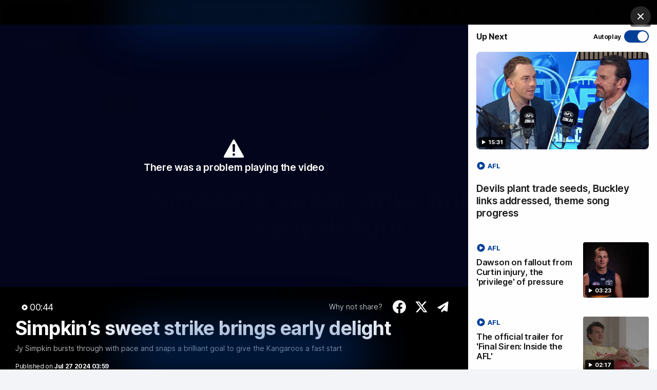

--- FILE ---
content_type: text/html;charset=utf-8
request_url: https://www.afl.com.au/video/1180740/simpkins-sweet-strike-brings-early-delight?videoId=1180740&modal=true&type=video&publishFrom=1722052755001
body_size: 66078
content:
<!doctype html>
<html lang="en">
<head>
	<meta charset="UTF-8">
	<meta http-equiv="X-UA-Compatible" content="IE=edge">
	<meta name="viewport" content="width=device-width, initial-scale=1">
    <meta property="fb:pages" content="63513051416"/>
	<meta property="fb:pages" content="1610907332521037"/>

    <script>window.ADTAGURL_CMSID_BRIGHTCOVE = '2513968'</script>
    <script>window.ADTAGURL_CMSID_OOYALA = '1503'</script>
    <script>window.WATERMARKS_VERSION = '24549'</script>
    <script>window.AFL_STREAM_URL = '/afl-tv/stream'</script>
    <script>window.BRIGHTCOVE_PLAYER_ID_LIVE = 'arILJvH9PY'</script>
    <script>
        window.DEFAULT_COMP_ORDER = 'CD_C014,CD_C264,CD_C015,CD_C464,CD_C016,CD_C019,CD_C414,CD_C664,CD_C101,CD_C944'
        window.LADDER_DEFAULT_COMP_ORDER = 'CD_C014,CD_C264,CD_C015,CD_C464,CD_C016,CD_C019,CD_C414'
        if ( window.DEFAULT_COMP_ORDER.indexOf( 'DEFAULT_COMP_ORDER' ) > -1 ) {
            window.DEFAULT_COMP_ORDER = undefined;
        }
        if ( window.LADDER_DEFAULT_COMP_ORDER.indexOf( 'LADDER_DEFAULT_COMP_ORDER' ) > -1 ) {
            window.LADDER_DEFAULT_COMP_ORDER = undefined;
        }
    </script>

    <link rel="apple-touch-icon" sizes="180x180" href="/resources/v5.42.16/afl/apple-touch-icon.png">
    <link rel="icon" type="image/png" sizes="32x32" href="/resources/v5.42.16/afl/favicon-32x32.png">
    <link rel="icon" type="image/png" sizes="16x16" href="/resources/v5.42.16/afl/favicon-16x16.png">
    <link rel="manifest" href="/resources/v5.42.16/afl/site.webmanifest" crossorigin="anonymous">
    <link rel="shortcut icon" href="/resources/v5.42.16/afl/favicon.ico">
    <meta name="msapplication-TileColor" content="#01285e">
    <meta name="msapplication-config" content="/resources/v5.42.16/afl/browserconfig.xml">
    <meta name="theme-color" content="#031745">

    <link rel="preload" as="font" type="font/woff2" href="/resources/v5.42.16/fonts/Inter.var.woff2" crossorigin>
    <link rel="stylesheet" href="/resources/v5.42.16/styles/screen.css" />

    <script>
        window.RESOURCES_VERSION = 'v5.42.16';
        console.info( '%c Version: ' + window.RESOURCES_VERSION + ' ', "background-color: #01285e; color: #ffffff;" )
    </script>

    <script src="/resources/v5.42.16/scripts/main.js" defer></script>
    <script crossorigin src="/resources/v5.42.16/scripts/react.bundle.min.js" defer></script>

    <!-- Service Worker Registration -->
    <script>"serviceWorker"in navigator&&window.addEventListener("load",function(){navigator.serviceWorker.register("/sw.js?resourcesPath=v5.42.16").then(function(e){console.log("ServiceWorker successfully registered with scope: ",e.scope)},function(e){console.error("ServiceWorker registration failed: ",e)})});</script>

    

<script>
    if(!window.PULSE){window.PULSE={};}
    window.PULSE.envPaths = {"label":"production","domain":["www.afl.com.au","cms.afl.com.au","exp.afl.com.au"],"cdn":"/resources/v5.42.16/","api":"//aflapi.afl.com.au/afl/v2/","aflApi":"//aflapi.afl.com.au/","cfsApi":"https://api.afl.com.au/cfs/afl","cfsCommentary":"//api.afl.com.au/cfs/commentaryFeed","statsPro":"https://api.afl.com.au/statspro","staticResources":"//www.afl.com.au/static-resources/","cfsPremium":"https://api.afl.com.au/cfs-premium/users/","cfsUrlSigning":"https://api.afl.com.au/keyserver/urlSigning","playerImagePath":"//s.afl.com.au/staticfile/AFL%20Tenant/AFL/Players/ChampIDImages","canary":"","mailchimp":"","watermarksPath":"/resources/club-watermarks/24549/","okta":{"url":"https://login.id.afl","accountUrl":"https://secure.id.afl/profile-management","clientId":"0oa2gv3sqmWOi4pUg3l7","redirectPath":"/callback","devMode":false,"teamId":{"Adelaide Crows":1,"Brisbane Lions":2,"Carlton":5,"Collingwood":3,"Essendon":12,"Fremantle":14,"Gold Coast SUNS":4,"Geelong Cats":10,"GWS GIANTS":15,"Hawthorn":9,"Melbourne":17,"North Melbourne":6,"Port Adelaide":7,"Richmond":16,"St Kilda":11,"Sydney Swans":13,"Western Bulldogs":8,"West Coast Eagles":18},"teamIdAflw":{"Adelaide Crows":19,"Brisbane Lions":21,"Carlton":22,"Collingwood":24,"Essendon":118,"Fremantle":25,"Gold Coast SUNS":33,"Geelong Cats":26,"GWS GIANTS":28,"Hawthorn":119,"Melbourne":29,"North Melbourne":30,"Port Adelaide":120,"Richmond":34,"St Kilda":36,"Sydney Swans":121,"Western Bulldogs":32,"West Coast Eagles":35}},"adel":{"api":"https://aflapi.afc.com.au","site":"https://www.afc.com.au"},"bl":{"api":"https://aflapi.lions.com.au","site":"https://www.lions.com.au"},"carl":{"api":"https://aflapi.carltonfc.com.au","site":"https://www.carltonfc.com.au"},"coll":{"api":"https://aflapi.collingwoodfc.com.au","site":"https://www.collingwoodfc.com.au"},"ess":{"api":"https://aflapi.essendonfc.com.au","site":"https://www.essendonfc.com.au"},"fre":{"api":"https://aflapi.fremantlefc.com.au","site":"https://www.fremantlefc.com.au"},"geel":{"api":"https://aflapi.geelongcats.com.au","site":"https://www.geelongcats.com.au"},"gcfc":{"api":"https://aflapi.goldcoastfc.com.au","site":"https://www.goldcoastfc.com.au"},"gws":{"api":"https://aflapi.gwsgiants.com.au","site":"https://www.gwsgiants.com.au"},"haw":{"api":"https://aflapi.hawthornfc.com.au","site":"https://www.hawthornfc.com.au"},"melb":{"api":"https://aflapi.melbournefc.com.au","site":"https://www.melbournefc.com.au"},"nmfc":{"api":"https://aflapi.nmfc.com.au","site":"https://www.nmfc.com.au"},"port":{"api":"https://aflapi.portadelaidefc.com.au","site":"https://www.portadelaidefc.com.au"},"rich":{"api":"https://aflapi.richmondfc.com.au","site":"https://www.richmondfc.com.au"},"stk":{"api":"https://aflapi.saints.com.au","site":"https://www.saints.com.au"},"syd":{"api":"https://aflapi.sydneyswans.com.au","site":"https://www.sydneyswans.com.au"},"wce":{"api":"https://aflapi.westcoasteagles.com.au","site":"https://www.westcoasteagles.com.au"},"wb":{"api":"https://aflapi.westernbulldogs.com.au","site":"https://www.westernbulldogs.com.au"},"competitions":{"AFL":1,"AFLW":3},"salesforceSitApi":"https://afl-digital-xapi-prd.au-s1.cloudhub.io/api"};
</script>
<!-- Google Tag Manager -->
<script>
window.addEventListener('DOMContentLoaded',function() {
    (function(w,d,s,l,i){w[l]=w[l]||[];w[l].push({'gtm.start':
    new Date().getTime(),event:'gtm.js'});var f=d.getElementsByTagName(s)[0],
    j=d.createElement(s),dl=l!='dataLayer'?'&l='+l:'';j.async=true;j.src=
    'https://www.googletagmanager.com/gtm.js?id='+i+dl;f.parentNode.insertBefore(j,f);
    })(window,document,'script','dataLayer','GTM-569CFGQ');
});
</script>
<!-- End Google Tag Manager -->
<script src="//www.afl.com.au/translations/afl/en.js" charset="UTF-8"></script>

<script src="//assets.adobedtm.com/launch-EN3d02652f91254186bbc3ab768d3098b9.min.js" async></script>
<script>
    (function(h,o,t,j,a,r){
        h.hj=h.hj||function(){(h.hj.q=h.hj.q||[]).push(arguments)};
        h._hjSettings={hjid:1941476,hjsv:6};
        a=o.getElementsByTagName('head')[0];
        r=o.createElement('script');r.async=1;
        r.src=t+h._hjSettings.hjid+j+h._hjSettings.hjsv;
        a.appendChild(r);
    })(window,document,'https://static.hotjar.com/c/hotjar-','.js?sv=');
</script>

<!-- NewRelic -->
<script type="text/javascript">

;window.NREUM||(NREUM={});NREUM.init={distributed_tracing:{enabled:true},privacy:{cookies_enabled:true}};

window.NREUM||(NREUM={}),__nr_require=function(t,e,n){function r(n){if(!e[n]){var o=e[n]={exports:{}};t[n][0].call(o.exports,function(e){var o=t[n][1][e];return r(o||e)},o,o.exports)}return e[n].exports}if("function"==typeof __nr_require)return __nr_require;for(var o=0;o<n.length;o++)r(n[o]);return r}({1:[function(t,e,n){function r(t){try{s.console&&console.log(t)}catch(e){}}var o,i=t("ee"),a=t(29),s={};try{o=localStorage.getItem("__nr_flags").split(","),console&&"function"==typeof console.log&&(s.console=!0,o.indexOf("dev")!==-1&&(s.dev=!0),o.indexOf("nr_dev")!==-1&&(s.nrDev=!0))}catch(c){}s.nrDev&&i.on("internal-error",function(t){r(t.stack)}),s.dev&&i.on("fn-err",function(t,e,n){r(n.stack)}),s.dev&&(r("NR AGENT IN DEVELOPMENT MODE"),r("flags: "+a(s,function(t,e){return t}).join(", ")))},{}],2:[function(t,e,n){function r(t,e,n,r,s){try{l?l-=1:o(s||new UncaughtException(t,e,n),!0)}catch(f){try{i("ierr",[f,c.now(),!0])}catch(d){}}return"function"==typeof u&&u.apply(this,a(arguments))}function UncaughtException(t,e,n){this.message=t||"Uncaught error with no additional information",this.sourceURL=e,this.line=n}function o(t,e){var n=e?null:c.now();i("err",[t,n])}var i=t("handle"),a=t(30),s=t("ee"),c=t("loader"),f=t("gos"),u=window.onerror,d=!1,p="nr@seenError";if(!c.disabled){var l=0;c.features.err=!0,t(1),window.onerror=r;try{throw new Error}catch(h){"stack"in h&&(t(13),t(12),"addEventListener"in window&&t(6),c.xhrWrappable&&t(14),d=!0)}s.on("fn-start",function(t,e,n){d&&(l+=1)}),s.on("fn-err",function(t,e,n){d&&!n[p]&&(f(n,p,function(){return!0}),this.thrown=!0,o(n))}),s.on("fn-end",function(){d&&!this.thrown&&l>0&&(l-=1)}),s.on("internal-error",function(t){i("ierr",[t,c.now(),!0])})}},{}],3:[function(t,e,n){var r=t("loader");r.disabled||(r.features.ins=!0)},{}],4:[function(t,e,n){function r(){L++,C=g.hash,this[u]=y.now()}function o(){L--,g.hash!==C&&i(0,!0);var t=y.now();this[h]=~~this[h]+t-this[u],this[d]=t}function i(t,e){E.emit("newURL",[""+g,e])}function a(t,e){t.on(e,function(){this[e]=y.now()})}var s="-start",c="-end",f="-body",u="fn"+s,d="fn"+c,p="cb"+s,l="cb"+c,h="jsTime",m="fetch",v="addEventListener",w=window,g=w.location,y=t("loader");if(w[v]&&y.xhrWrappable&&!y.disabled){var x=t(10),b=t(11),E=t(8),R=t(6),O=t(13),S=t(7),N=t(14),M=t(9),P=t("ee"),T=P.get("tracer");t(16),y.features.spa=!0;var C,L=0;P.on(u,r),b.on(p,r),M.on(p,r),P.on(d,o),b.on(l,o),M.on(l,o),P.buffer([u,d,"xhr-done","xhr-resolved"]),R.buffer([u]),O.buffer(["setTimeout"+c,"clearTimeout"+s,u]),N.buffer([u,"new-xhr","send-xhr"+s]),S.buffer([m+s,m+"-done",m+f+s,m+f+c]),E.buffer(["newURL"]),x.buffer([u]),b.buffer(["propagate",p,l,"executor-err","resolve"+s]),T.buffer([u,"no-"+u]),M.buffer(["new-jsonp","cb-start","jsonp-error","jsonp-end"]),a(N,"send-xhr"+s),a(P,"xhr-resolved"),a(P,"xhr-done"),a(S,m+s),a(S,m+"-done"),a(M,"new-jsonp"),a(M,"jsonp-end"),a(M,"cb-start"),E.on("pushState-end",i),E.on("replaceState-end",i),w[v]("hashchange",i,!0),w[v]("load",i,!0),w[v]("popstate",function(){i(0,L>1)},!0)}},{}],5:[function(t,e,n){function r(t){}if(window.performance&&window.performance.timing&&window.performance.getEntriesByType){var o=t("ee"),i=t("handle"),a=t(13),s=t(12),c="learResourceTimings",f="addEventListener",u="resourcetimingbufferfull",d="bstResource",p="resource",l="-start",h="-end",m="fn"+l,v="fn"+h,w="bstTimer",g="pushState",y=t("loader");if(!y.disabled){y.features.stn=!0,t(8),"addEventListener"in window&&t(6);var x=NREUM.o.EV;o.on(m,function(t,e){var n=t[0];n instanceof x&&(this.bstStart=y.now())}),o.on(v,function(t,e){var n=t[0];n instanceof x&&i("bst",[n,e,this.bstStart,y.now()])}),a.on(m,function(t,e,n){this.bstStart=y.now(),this.bstType=n}),a.on(v,function(t,e){i(w,[e,this.bstStart,y.now(),this.bstType])}),s.on(m,function(){this.bstStart=y.now()}),s.on(v,function(t,e){i(w,[e,this.bstStart,y.now(),"requestAnimationFrame"])}),o.on(g+l,function(t){this.time=y.now(),this.startPath=location.pathname+location.hash}),o.on(g+h,function(t){i("bstHist",[location.pathname+location.hash,this.startPath,this.time])}),f in window.performance&&(window.performance["c"+c]?window.performance[f](u,function(t){i(d,[window.performance.getEntriesByType(p)]),window.performance["c"+c]()},!1):window.performance[f]("webkit"+u,function(t){i(d,[window.performance.getEntriesByType(p)]),window.performance["webkitC"+c]()},!1)),document[f]("scroll",r,{passive:!0}),document[f]("keypress",r,!1),document[f]("click",r,!1)}}},{}],6:[function(t,e,n){function r(t){for(var e=t;e&&!e.hasOwnProperty(u);)e=Object.getPrototypeOf(e);e&&o(e)}function o(t){s.inPlace(t,[u,d],"-",i)}function i(t,e){return t[1]}var a=t("ee").get("events"),s=t("wrap-function")(a,!0),c=t("gos"),f=XMLHttpRequest,u="addEventListener",d="removeEventListener";e.exports=a,"getPrototypeOf"in Object?(r(document),r(window),r(f.prototype)):f.prototype.hasOwnProperty(u)&&(o(window),o(f.prototype)),a.on(u+"-start",function(t,e){var n=t[1],r=c(n,"nr@wrapped",function(){function t(){if("function"==typeof n.handleEvent)return n.handleEvent.apply(n,arguments)}var e={object:t,"function":n}[typeof n];return e?s(e,"fn-",null,e.name||"anonymous"):n});this.wrapped=t[1]=r}),a.on(d+"-start",function(t){t[1]=this.wrapped||t[1]})},{}],7:[function(t,e,n){function r(t,e,n){var r=t[e];"function"==typeof r&&(t[e]=function(){var t=i(arguments),e={};o.emit(n+"before-start",[t],e);var a;e[m]&&e[m].dt&&(a=e[m].dt);var s=r.apply(this,t);return o.emit(n+"start",[t,a],s),s.then(function(t){return o.emit(n+"end",[null,t],s),t},function(t){throw o.emit(n+"end",[t],s),t})})}var o=t("ee").get("fetch"),i=t(30),a=t(29);e.exports=o;var s=window,c="fetch-",f=c+"body-",u=["arrayBuffer","blob","json","text","formData"],d=s.Request,p=s.Response,l=s.fetch,h="prototype",m="nr@context";d&&p&&l&&(a(u,function(t,e){r(d[h],e,f),r(p[h],e,f)}),r(s,"fetch",c),o.on(c+"end",function(t,e){var n=this;if(e){var r=e.headers.get("content-length");null!==r&&(n.rxSize=r),o.emit(c+"done",[null,e],n)}else o.emit(c+"done",[t],n)}))},{}],8:[function(t,e,n){var r=t("ee").get("history"),o=t("wrap-function")(r);e.exports=r;var i=window.history&&window.history.constructor&&window.history.constructor.prototype,a=window.history;i&&i.pushState&&i.replaceState&&(a=i),o.inPlace(a,["pushState","replaceState"],"-")},{}],9:[function(t,e,n){function r(t){function e(){c.emit("jsonp-end",[],p),t.removeEventListener("load",e,!1),t.removeEventListener("error",n,!1)}function n(){c.emit("jsonp-error",[],p),c.emit("jsonp-end",[],p),t.removeEventListener("load",e,!1),t.removeEventListener("error",n,!1)}var r=t&&"string"==typeof t.nodeName&&"script"===t.nodeName.toLowerCase();if(r){var o="function"==typeof t.addEventListener;if(o){var a=i(t.src);if(a){var u=s(a),d="function"==typeof u.parent[u.key];if(d){var p={};f.inPlace(u.parent,[u.key],"cb-",p),t.addEventListener("load",e,!1),t.addEventListener("error",n,!1),c.emit("new-jsonp",[t.src],p)}}}}}function o(){return"addEventListener"in window}function i(t){var e=t.match(u);return e?e[1]:null}function a(t,e){var n=t.match(p),r=n[1],o=n[3];return o?a(o,e[r]):e[r]}function s(t){var e=t.match(d);return e&&e.length>=3?{key:e[2],parent:a(e[1],window)}:{key:t,parent:window}}var c=t("ee").get("jsonp"),f=t("wrap-function")(c);if(e.exports=c,o()){var u=/[?&](?:callback|cb)=([^&#]+)/,d=/(.*)\.([^.]+)/,p=/^(\w+)(\.|$)(.*)$/,l=["appendChild","insertBefore","replaceChild"];Node&&Node.prototype&&Node.prototype.appendChild?f.inPlace(Node.prototype,l,"dom-"):(f.inPlace(HTMLElement.prototype,l,"dom-"),f.inPlace(HTMLHeadElement.prototype,l,"dom-"),f.inPlace(HTMLBodyElement.prototype,l,"dom-")),c.on("dom-start",function(t){r(t[0])})}},{}],10:[function(t,e,n){var r=t("ee").get("mutation"),o=t("wrap-function")(r),i=NREUM.o.MO;e.exports=r,i&&(window.MutationObserver=function(t){return this instanceof i?new i(o(t,"fn-")):i.apply(this,arguments)},MutationObserver.prototype=i.prototype)},{}],11:[function(t,e,n){function r(t){var e=i.context(),n=s(t,"executor-",e,null,!1),r=new f(n);return i.context(r).getCtx=function(){return e},r}var o=t("wrap-function"),i=t("ee").get("promise"),a=t("ee").getOrSetContext,s=o(i),c=t(29),f=NREUM.o.PR;e.exports=i,f&&(window.Promise=r,["all","race"].forEach(function(t){var e=f[t];f[t]=function(n){function r(t){return function(){i.emit("propagate",[null,!o],a,!1,!1),o=o||!t}}var o=!1;c(n,function(e,n){Promise.resolve(n).then(r("all"===t),r(!1))});var a=e.apply(f,arguments),s=f.resolve(a);return s}}),["resolve","reject"].forEach(function(t){var e=f[t];f[t]=function(t){var n=e.apply(f,arguments);return t!==n&&i.emit("propagate",[t,!0],n,!1,!1),n}}),f.prototype["catch"]=function(t){return this.then(null,t)},f.prototype=Object.create(f.prototype,{constructor:{value:r}}),c(Object.getOwnPropertyNames(f),function(t,e){try{r[e]=f[e]}catch(n){}}),o.wrapInPlace(f.prototype,"then",function(t){return function(){var e=this,n=o.argsToArray.apply(this,arguments),r=a(e);r.promise=e,n[0]=s(n[0],"cb-",r,null,!1),n[1]=s(n[1],"cb-",r,null,!1);var c=t.apply(this,n);return r.nextPromise=c,i.emit("propagate",[e,!0],c,!1,!1),c}}),i.on("executor-start",function(t){t[0]=s(t[0],"resolve-",this,null,!1),t[1]=s(t[1],"resolve-",this,null,!1)}),i.on("executor-err",function(t,e,n){t[1](n)}),i.on("cb-end",function(t,e,n){i.emit("propagate",[n,!0],this.nextPromise,!1,!1)}),i.on("propagate",function(t,e,n){this.getCtx&&!e||(this.getCtx=function(){if(t instanceof Promise)var e=i.context(t);return e&&e.getCtx?e.getCtx():this})}),r.toString=function(){return""+f})},{}],12:[function(t,e,n){var r=t("ee").get("raf"),o=t("wrap-function")(r),i="equestAnimationFrame";e.exports=r,o.inPlace(window,["r"+i,"mozR"+i,"webkitR"+i,"msR"+i],"raf-"),r.on("raf-start",function(t){t[0]=o(t[0],"fn-")})},{}],13:[function(t,e,n){function r(t,e,n){t[0]=a(t[0],"fn-",null,n)}function o(t,e,n){this.method=n,this.timerDuration=isNaN(t[1])?0:+t[1],t[0]=a(t[0],"fn-",this,n)}var i=t("ee").get("timer"),a=t("wrap-function")(i),s="setTimeout",c="setInterval",f="clearTimeout",u="-start",d="-";e.exports=i,a.inPlace(window,[s,"setImmediate"],s+d),a.inPlace(window,[c],c+d),a.inPlace(window,[f,"clearImmediate"],f+d),i.on(c+u,r),i.on(s+u,o)},{}],14:[function(t,e,n){function r(t,e){d.inPlace(e,["onreadystatechange"],"fn-",s)}function o(){var t=this,e=u.context(t);t.readyState>3&&!e.resolved&&(e.resolved=!0,u.emit("xhr-resolved",[],t)),d.inPlace(t,g,"fn-",s)}function i(t){y.push(t),h&&(b?b.then(a):v?v(a):(E=-E,R.data=E))}function a(){for(var t=0;t<y.length;t++)r([],y[t]);y.length&&(y=[])}function s(t,e){return e}function c(t,e){for(var n in t)e[n]=t[n];return e}t(6);var f=t("ee"),u=f.get("xhr"),d=t("wrap-function")(u),p=NREUM.o,l=p.XHR,h=p.MO,m=p.PR,v=p.SI,w="readystatechange",g=["onload","onerror","onabort","onloadstart","onloadend","onprogress","ontimeout"],y=[];e.exports=u;var x=window.XMLHttpRequest=function(t){var e=new l(t);try{u.emit("new-xhr",[e],e),e.addEventListener(w,o,!1)}catch(n){try{u.emit("internal-error",[n])}catch(r){}}return e};if(c(l,x),x.prototype=l.prototype,d.inPlace(x.prototype,["open","send"],"-xhr-",s),u.on("send-xhr-start",function(t,e){r(t,e),i(e)}),u.on("open-xhr-start",r),h){var b=m&&m.resolve();if(!v&&!m){var E=1,R=document.createTextNode(E);new h(a).observe(R,{characterData:!0})}}else f.on("fn-end",function(t){t[0]&&t[0].type===w||a()})},{}],15:[function(t,e,n){function r(t){if(!s(t))return null;var e=window.NREUM;if(!e.loader_config)return null;var n=(e.loader_config.accountID||"").toString()||null,r=(e.loader_config.agentID||"").toString()||null,f=(e.loader_config.trustKey||"").toString()||null;if(!n||!r)return null;var h=l.generateSpanId(),m=l.generateTraceId(),v=Date.now(),w={spanId:h,traceId:m,timestamp:v};return(t.sameOrigin||c(t)&&p())&&(w.traceContextParentHeader=o(h,m),w.traceContextStateHeader=i(h,v,n,r,f)),(t.sameOrigin&&!u()||!t.sameOrigin&&c(t)&&d())&&(w.newrelicHeader=a(h,m,v,n,r,f)),w}function o(t,e){return"00-"+e+"-"+t+"-01"}function i(t,e,n,r,o){var i=0,a="",s=1,c="",f="";return o+"@nr="+i+"-"+s+"-"+n+"-"+r+"-"+t+"-"+a+"-"+c+"-"+f+"-"+e}function a(t,e,n,r,o,i){var a="btoa"in window&&"function"==typeof window.btoa;if(!a)return null;var s={v:[0,1],d:{ty:"Browser",ac:r,ap:o,id:t,tr:e,ti:n}};return i&&r!==i&&(s.d.tk=i),btoa(JSON.stringify(s))}function s(t){return f()&&c(t)}function c(t){var e=!1,n={};if("init"in NREUM&&"distributed_tracing"in NREUM.init&&(n=NREUM.init.distributed_tracing),t.sameOrigin)e=!0;else if(n.allowed_origins instanceof Array)for(var r=0;r<n.allowed_origins.length;r++){var o=h(n.allowed_origins[r]);if(t.hostname===o.hostname&&t.protocol===o.protocol&&t.port===o.port){e=!0;break}}return e}function f(){return"init"in NREUM&&"distributed_tracing"in NREUM.init&&!!NREUM.init.distributed_tracing.enabled}function u(){return"init"in NREUM&&"distributed_tracing"in NREUM.init&&!!NREUM.init.distributed_tracing.exclude_newrelic_header}function d(){return"init"in NREUM&&"distributed_tracing"in NREUM.init&&NREUM.init.distributed_tracing.cors_use_newrelic_header!==!1}function p(){return"init"in NREUM&&"distributed_tracing"in NREUM.init&&!!NREUM.init.distributed_tracing.cors_use_tracecontext_headers}var l=t(26),h=t(17);e.exports={generateTracePayload:r,shouldGenerateTrace:s}},{}],16:[function(t,e,n){function r(t){var e=this.params,n=this.metrics;if(!this.ended){this.ended=!0;for(var r=0;r<p;r++)t.removeEventListener(d[r],this.listener,!1);e.aborted||(n.duration=a.now()-this.startTime,this.loadCaptureCalled||4!==t.readyState?null==e.status&&(e.status=0):i(this,t),n.cbTime=this.cbTime,u.emit("xhr-done",[t],t),s("xhr",[e,n,this.startTime]))}}function o(t,e){var n=c(e),r=t.params;r.host=n.hostname+":"+n.port,r.pathname=n.pathname,t.parsedOrigin=n,t.sameOrigin=n.sameOrigin}function i(t,e){t.params.status=e.status;var n=v(e,t.lastSize);if(n&&(t.metrics.rxSize=n),t.sameOrigin){var r=e.getResponseHeader("X-NewRelic-App-Data");r&&(t.params.cat=r.split(", ").pop())}t.loadCaptureCalled=!0}var a=t("loader");if(a.xhrWrappable&&!a.disabled){var s=t("handle"),c=t(17),f=t(15).generateTracePayload,u=t("ee"),d=["load","error","abort","timeout"],p=d.length,l=t("id"),h=t(22),m=t(21),v=t(18),w=NREUM.o.REQ,g=window.XMLHttpRequest;a.features.xhr=!0,t(14),t(7),u.on("new-xhr",function(t){var e=this;e.totalCbs=0,e.called=0,e.cbTime=0,e.end=r,e.ended=!1,e.xhrGuids={},e.lastSize=null,e.loadCaptureCalled=!1,e.params=this.params||{},e.metrics=this.metrics||{},t.addEventListener("load",function(n){i(e,t)},!1),h&&(h>34||h<10)||window.opera||t.addEventListener("progress",function(t){e.lastSize=t.loaded},!1)}),u.on("open-xhr-start",function(t){this.params={method:t[0]},o(this,t[1]),this.metrics={}}),u.on("open-xhr-end",function(t,e){"loader_config"in NREUM&&"xpid"in NREUM.loader_config&&this.sameOrigin&&e.setRequestHeader("X-NewRelic-ID",NREUM.loader_config.xpid);var n=f(this.parsedOrigin);if(n){var r=!1;n.newrelicHeader&&(e.setRequestHeader("newrelic",n.newrelicHeader),r=!0),n.traceContextParentHeader&&(e.setRequestHeader("traceparent",n.traceContextParentHeader),n.traceContextStateHeader&&e.setRequestHeader("tracestate",n.traceContextStateHeader),r=!0),r&&(this.dt=n)}}),u.on("send-xhr-start",function(t,e){var n=this.metrics,r=t[0],o=this;if(n&&r){var i=m(r);i&&(n.txSize=i)}this.startTime=a.now(),this.listener=function(t){try{"abort"!==t.type||o.loadCaptureCalled||(o.params.aborted=!0),("load"!==t.type||o.called===o.totalCbs&&(o.onloadCalled||"function"!=typeof e.onload))&&o.end(e)}catch(n){try{u.emit("internal-error",[n])}catch(r){}}};for(var s=0;s<p;s++)e.addEventListener(d[s],this.listener,!1)}),u.on("xhr-cb-time",function(t,e,n){this.cbTime+=t,e?this.onloadCalled=!0:this.called+=1,this.called!==this.totalCbs||!this.onloadCalled&&"function"==typeof n.onload||this.end(n)}),u.on("xhr-load-added",function(t,e){var n=""+l(t)+!!e;this.xhrGuids&&!this.xhrGuids[n]&&(this.xhrGuids[n]=!0,this.totalCbs+=1)}),u.on("xhr-load-removed",function(t,e){var n=""+l(t)+!!e;this.xhrGuids&&this.xhrGuids[n]&&(delete this.xhrGuids[n],this.totalCbs-=1)}),u.on("addEventListener-end",function(t,e){e instanceof g&&"load"===t[0]&&u.emit("xhr-load-added",[t[1],t[2]],e)}),u.on("removeEventListener-end",function(t,e){e instanceof g&&"load"===t[0]&&u.emit("xhr-load-removed",[t[1],t[2]],e)}),u.on("fn-start",function(t,e,n){e instanceof g&&("onload"===n&&(this.onload=!0),("load"===(t[0]&&t[0].type)||this.onload)&&(this.xhrCbStart=a.now()))}),u.on("fn-end",function(t,e){this.xhrCbStart&&u.emit("xhr-cb-time",[a.now()-this.xhrCbStart,this.onload,e],e)}),u.on("fetch-before-start",function(t){function e(t,e){var n=!1;return e.newrelicHeader&&(t.set("newrelic",e.newrelicHeader),n=!0),e.traceContextParentHeader&&(t.set("traceparent",e.traceContextParentHeader),e.traceContextStateHeader&&t.set("tracestate",e.traceContextStateHeader),n=!0),n}var n,r=t[1]||{};"string"==typeof t[0]?n=t[0]:t[0]&&t[0].url?n=t[0].url:window.URL&&t[0]&&t[0]instanceof URL&&(n=t[0].href),n&&(this.parsedOrigin=c(n),this.sameOrigin=this.parsedOrigin.sameOrigin);var o=f(this.parsedOrigin);if(o&&(o.newrelicHeader||o.traceContextParentHeader))if("string"==typeof t[0]||window.URL&&t[0]&&t[0]instanceof URL){var i={};for(var a in r)i[a]=r[a];i.headers=new Headers(r.headers||{}),e(i.headers,o)&&(this.dt=o),t.length>1?t[1]=i:t.push(i)}else t[0]&&t[0].headers&&e(t[0].headers,o)&&(this.dt=o)}),u.on("fetch-start",function(t,e){this.params={},this.metrics={},this.startTime=a.now(),t.length>=1&&(this.target=t[0]),t.length>=2&&(this.opts=t[1]);var n,r=this.opts||{},i=this.target;"string"==typeof i?n=i:"object"==typeof i&&i instanceof w?n=i.url:window.URL&&"object"==typeof i&&i instanceof URL&&(n=i.href),o(this,n);var s=(""+(i&&i instanceof w&&i.method||r.method||"GET")).toUpperCase();this.params.method=s,this.txSize=m(r.body)||0}),u.on("fetch-done",function(t,e){this.params||(this.params={}),this.params.status=e?e.status:0;var n;"string"==typeof this.rxSize&&this.rxSize.length>0&&(n=+this.rxSize);var r={txSize:this.txSize,rxSize:n,duration:a.now()-this.startTime};s("xhr",[this.params,r,this.startTime])})}},{}],17:[function(t,e,n){var r={};e.exports=function(t){if(t in r)return r[t];var e=document.createElement("a"),n=window.location,o={};e.href=t,o.port=e.port;var i=e.href.split("://");!o.port&&i[1]&&(o.port=i[1].split("/")[0].split("@").pop().split(":")[1]),o.port&&"0"!==o.port||(o.port="https"===i[0]?"443":"80"),o.hostname=e.hostname||n.hostname,o.pathname=e.pathname,o.protocol=i[0],"/"!==o.pathname.charAt(0)&&(o.pathname="/"+o.pathname);var a=!e.protocol||":"===e.protocol||e.protocol===n.protocol,s=e.hostname===document.domain&&e.port===n.port;return o.sameOrigin=a&&(!e.hostname||s),"/"===o.pathname&&(r[t]=o),o}},{}],18:[function(t,e,n){function r(t,e){var n=t.responseType;return"json"===n&&null!==e?e:"arraybuffer"===n||"blob"===n||"json"===n?o(t.response):"text"===n||""===n||void 0===n?o(t.responseText):void 0}var o=t(21);e.exports=r},{}],19:[function(t,e,n){function r(){}function o(t,e,n){return function(){return i(t,[f.now()].concat(s(arguments)),e?null:this,n),e?void 0:this}}var i=t("handle"),a=t(29),s=t(30),c=t("ee").get("tracer"),f=t("loader"),u=NREUM;"undefined"==typeof window.newrelic&&(newrelic=u);var d=["setPageViewName","setCustomAttribute","setErrorHandler","finished","addToTrace","inlineHit","addRelease"],p="api-",l=p+"ixn-";a(d,function(t,e){u[e]=o(p+e,!0,"api")}),u.addPageAction=o(p+"addPageAction",!0),u.setCurrentRouteName=o(p+"routeName",!0),e.exports=newrelic,u.interaction=function(){return(new r).get()};var h=r.prototype={createTracer:function(t,e){var n={},r=this,o="function"==typeof e;return i(l+"tracer",[f.now(),t,n],r),function(){if(c.emit((o?"":"no-")+"fn-start",[f.now(),r,o],n),o)try{return e.apply(this,arguments)}catch(t){throw c.emit("fn-err",[arguments,this,t],n),t}finally{c.emit("fn-end",[f.now()],n)}}}};a("actionText,setName,setAttribute,save,ignore,onEnd,getContext,end,get".split(","),function(t,e){h[e]=o(l+e)}),newrelic.noticeError=function(t,e){"string"==typeof t&&(t=new Error(t)),i("err",[t,f.now(),!1,e])}},{}],20:[function(t,e,n){function r(t){if(NREUM.init){for(var e=NREUM.init,n=t.split("."),r=0;r<n.length-1;r++)if(e=e[n[r]],"object"!=typeof e)return;return e=e[n[n.length-1]]}}e.exports={getConfiguration:r}},{}],21:[function(t,e,n){e.exports=function(t){if("string"==typeof t&&t.length)return t.length;if("object"==typeof t){if("undefined"!=typeof ArrayBuffer&&t instanceof ArrayBuffer&&t.byteLength)return t.byteLength;if("undefined"!=typeof Blob&&t instanceof Blob&&t.size)return t.size;if(!("undefined"!=typeof FormData&&t instanceof FormData))try{return JSON.stringify(t).length}catch(e){return}}}},{}],22:[function(t,e,n){var r=0,o=navigator.userAgent.match(/Firefox[\/\s](\d+\.\d+)/);o&&(r=+o[1]),e.exports=r},{}],23:[function(t,e,n){function r(){return s.exists&&performance.now?Math.round(performance.now()):(i=Math.max((new Date).getTime(),i))-a}function o(){return i}var i=(new Date).getTime(),a=i,s=t(31);e.exports=r,e.exports.offset=a,e.exports.getLastTimestamp=o},{}],24:[function(t,e,n){function r(t){return!(!t||!t.protocol||"file:"===t.protocol)}e.exports=r},{}],25:[function(t,e,n){function r(t,e){var n=t.getEntries();n.forEach(function(t){"first-paint"===t.name?d("timing",["fp",Math.floor(t.startTime)]):"first-contentful-paint"===t.name&&d("timing",["fcp",Math.floor(t.startTime)])})}function o(t,e){var n=t.getEntries();n.length>0&&d("lcp",[n[n.length-1]])}function i(t){t.getEntries().forEach(function(t){t.hadRecentInput||d("cls",[t])})}function a(t){if(t instanceof h&&!v){var e=Math.round(t.timeStamp),n={type:t.type};e<=p.now()?n.fid=p.now()-e:e>p.offset&&e<=Date.now()?(e-=p.offset,n.fid=p.now()-e):e=p.now(),v=!0,d("timing",["fi",e,n])}}function s(t){"hidden"===t&&d("pageHide",[p.now()])}if(!("init"in NREUM&&"page_view_timing"in NREUM.init&&"enabled"in NREUM.init.page_view_timing&&NREUM.init.page_view_timing.enabled===!1)){var c,f,u,d=t("handle"),p=t("loader"),l=t(28),h=NREUM.o.EV;if("PerformanceObserver"in window&&"function"==typeof window.PerformanceObserver){c=new PerformanceObserver(r);try{c.observe({entryTypes:["paint"]})}catch(m){}f=new PerformanceObserver(o);try{f.observe({entryTypes:["largest-contentful-paint"]})}catch(m){}u=new PerformanceObserver(i);try{u.observe({type:"layout-shift",buffered:!0})}catch(m){}}if("addEventListener"in document){var v=!1,w=["click","keydown","mousedown","pointerdown","touchstart"];w.forEach(function(t){document.addEventListener(t,a,!1)})}l(s)}},{}],26:[function(t,e,n){function r(){function t(){return e?15&e[n++]:16*Math.random()|0}var e=null,n=0,r=window.crypto||window.msCrypto;r&&r.getRandomValues&&(e=r.getRandomValues(new Uint8Array(31)));for(var o,i="xxxxxxxx-xxxx-4xxx-yxxx-xxxxxxxxxxxx",a="",s=0;s<i.length;s++)o=i[s],"x"===o?a+=t().toString(16):"y"===o?(o=3&t()|8,a+=o.toString(16)):a+=o;return a}function o(){return a(16)}function i(){return a(32)}function a(t){function e(){return n?15&n[r++]:16*Math.random()|0}var n=null,r=0,o=window.crypto||window.msCrypto;o&&o.getRandomValues&&Uint8Array&&(n=o.getRandomValues(new Uint8Array(31)));for(var i=[],a=0;a<t;a++)i.push(e().toString(16));return i.join("")}e.exports={generateUuid:r,generateSpanId:o,generateTraceId:i}},{}],27:[function(t,e,n){function r(t,e){if(!o)return!1;if(t!==o)return!1;if(!e)return!0;if(!i)return!1;for(var n=i.split("."),r=e.split("."),a=0;a<r.length;a++)if(r[a]!==n[a])return!1;return!0}var o=null,i=null,a=/Version\/(\S+)\s+Safari/;if(navigator.userAgent){var s=navigator.userAgent,c=s.match(a);c&&s.indexOf("Chrome")===-1&&s.indexOf("Chromium")===-1&&(o="Safari",i=c[1])}e.exports={agent:o,version:i,match:r}},{}],28:[function(t,e,n){function r(t){function e(){t(a&&document[a]?document[a]:document[o]?"hidden":"visible")}"addEventListener"in document&&i&&document.addEventListener(i,e,!1)}e.exports=r;var o,i,a;"undefined"!=typeof document.hidden?(o="hidden",i="visibilitychange",a="visibilityState"):"undefined"!=typeof document.msHidden?(o="msHidden",i="msvisibilitychange"):"undefined"!=typeof document.webkitHidden&&(o="webkitHidden",i="webkitvisibilitychange",a="webkitVisibilityState")},{}],29:[function(t,e,n){function r(t,e){var n=[],r="",i=0;for(r in t)o.call(t,r)&&(n[i]=e(r,t[r]),i+=1);return n}var o=Object.prototype.hasOwnProperty;e.exports=r},{}],30:[function(t,e,n){function r(t,e,n){e||(e=0),"undefined"==typeof n&&(n=t?t.length:0);for(var r=-1,o=n-e||0,i=Array(o<0?0:o);++r<o;)i[r]=t[e+r];return i}e.exports=r},{}],31:[function(t,e,n){e.exports={exists:"undefined"!=typeof window.performance&&window.performance.timing&&"undefined"!=typeof window.performance.timing.navigationStart}},{}],ee:[function(t,e,n){function r(){}function o(t){function e(t){return t&&t instanceof r?t:t?f(t,c,a):a()}function n(n,r,o,i,a){if(a!==!1&&(a=!0),!l.aborted||i){t&&a&&t(n,r,o);for(var s=e(o),c=m(n),f=c.length,u=0;u<f;u++)c[u].apply(s,r);var p=d[y[n]];return p&&p.push([x,n,r,s]),s}}function i(t,e){g[t]=m(t).concat(e)}function h(t,e){var n=g[t];if(n)for(var r=0;r<n.length;r++)n[r]===e&&n.splice(r,1)}function m(t){return g[t]||[]}function v(t){return p[t]=p[t]||o(n)}function w(t,e){l.aborted||u(t,function(t,n){e=e||"feature",y[n]=e,e in d||(d[e]=[])})}var g={},y={},x={on:i,addEventListener:i,removeEventListener:h,emit:n,get:v,listeners:m,context:e,buffer:w,abort:s,aborted:!1};return x}function i(t){return f(t,c,a)}function a(){return new r}function s(){(d.api||d.feature)&&(l.aborted=!0,d=l.backlog={})}var c="nr@context",f=t("gos"),u=t(29),d={},p={},l=e.exports=o();e.exports.getOrSetContext=i,l.backlog=d},{}],gos:[function(t,e,n){function r(t,e,n){if(o.call(t,e))return t[e];var r=n();if(Object.defineProperty&&Object.keys)try{return Object.defineProperty(t,e,{value:r,writable:!0,enumerable:!1}),r}catch(i){}return t[e]=r,r}var o=Object.prototype.hasOwnProperty;e.exports=r},{}],handle:[function(t,e,n){function r(t,e,n,r){o.buffer([t],r),o.emit(t,e,n)}var o=t("ee").get("handle");e.exports=r,r.ee=o},{}],id:[function(t,e,n){function r(t){var e=typeof t;return!t||"object"!==e&&"function"!==e?-1:t===window?0:a(t,i,function(){return o++})}var o=1,i="nr@id",a=t("gos");e.exports=r},{}],loader:[function(t,e,n){function r(){if(!S++){var t=O.info=NREUM.info,e=m.getElementsByTagName("script")[0];if(setTimeout(f.abort,3e4),!(t&&t.licenseKey&&t.applicationID&&e))return f.abort();c(E,function(e,n){t[e]||(t[e]=n)});var n=a();s("mark",["onload",n+O.offset],null,"api"),s("timing",["load",n]);var r=m.createElement("script");0===t.agent.indexOf("http://")||0===t.agent.indexOf("https://")?r.src=t.agent:r.src=l+"://"+t.agent,e.parentNode.insertBefore(r,e)}}function o(){"complete"===m.readyState&&i()}function i(){s("mark",["domContent",a()+O.offset],null,"api")}var a=t(23),s=t("handle"),c=t(29),f=t("ee"),u=t(27),d=t(24),p=t(20),l=p.getConfiguration("ssl")===!1?"http":"https",h=window,m=h.document,v="addEventListener",w="attachEvent",g=h.XMLHttpRequest,y=g&&g.prototype,x=!d(h.location);NREUM.o={ST:setTimeout,SI:h.setImmediate,CT:clearTimeout,XHR:g,REQ:h.Request,EV:h.Event,PR:h.Promise,MO:h.MutationObserver};var b=""+location,E={beacon:"bam.nr-data.net",errorBeacon:"bam.nr-data.net",agent:"js-agent.newrelic.com/nr-spa-1210.min.js"},R=g&&y&&y[v]&&!/CriOS/.test(navigator.userAgent),O=e.exports={offset:a.getLastTimestamp(),now:a,origin:b,features:{},xhrWrappable:R,userAgent:u,disabled:x};if(!x){t(19),t(25),m[v]?(m[v]("DOMContentLoaded",i,!1),h[v]("load",r,!1)):(m[w]("onreadystatechange",o),h[w]("onload",r)),s("mark",["firstbyte",a.getLastTimestamp()],null,"api");var S=0}},{}],"wrap-function":[function(t,e,n){function r(t,e){function n(e,n,r,c,f){function nrWrapper(){var i,a,u,p;try{a=this,i=d(arguments),u="function"==typeof r?r(i,a):r||{}}catch(l){o([l,"",[i,a,c],u],t)}s(n+"start",[i,a,c],u,f);try{return p=e.apply(a,i)}catch(h){throw s(n+"err",[i,a,h],u,f),h}finally{s(n+"end",[i,a,p],u,f)}}return a(e)?e:(n||(n=""),nrWrapper[p]=e,i(e,nrWrapper,t),nrWrapper)}function r(t,e,r,o,i){r||(r="");var s,c,f,u="-"===r.charAt(0);for(f=0;f<e.length;f++)c=e[f],s=t[c],a(s)||(t[c]=n(s,u?c+r:r,o,c,i))}function s(n,r,i,a){if(!h||e){var s=h;h=!0;try{t.emit(n,r,i,e,a)}catch(c){o([c,n,r,i],t)}h=s}}return t||(t=u),n.inPlace=r,n.flag=p,n}function o(t,e){e||(e=u);try{e.emit("internal-error",t)}catch(n){}}function i(t,e,n){if(Object.defineProperty&&Object.keys)try{var r=Object.keys(t);return r.forEach(function(n){Object.defineProperty(e,n,{get:function(){return t[n]},set:function(e){return t[n]=e,e}})}),e}catch(i){o([i],n)}for(var a in t)l.call(t,a)&&(e[a]=t[a]);return e}function a(t){return!(t&&t instanceof Function&&t.apply&&!t[p])}function s(t,e){var n=e(t);return n[p]=t,i(t,n,u),n}function c(t,e,n){var r=t[e];t[e]=s(r,n)}function f(){for(var t=arguments.length,e=new Array(t),n=0;n<t;++n)e[n]=arguments[n];return e}var u=t("ee"),d=t(30),p="nr@original",l=Object.prototype.hasOwnProperty,h=!1;e.exports=r,e.exports.wrapFunction=s,e.exports.wrapInPlace=c,e.exports.argsToArray=f},{}]},{},["loader",2,16,5,3,4]);

;NREUM.loader_config={accountID:"2937248",trustKey:"798156",agentID:"1118610981",licenseKey:"NRJS-a1bf724b7b85f1f5adf",applicationID:"1118610981"}

;NREUM.info={beacon:"bam.nr-data.net",errorBeacon:"bam.nr-data.net",licenseKey:"NRJS-a1bf724b7b85f1f5adf",applicationID:"1118610981",sa:1}

</script>
<!-- End NewRelic -->

    



    
    

























<!-- adding twitter image -->
        
        
        
        

<!-- adding fb image -->
        
        
        
        


    <script type="application/ld+json">
        {
            "@context": "http://schema.org",
            "@type": "VideoObject",
            "name": "Simpkin’s sweet strike brings early delight",
            "description": "Jy Simpkin bursts through with pace and snaps a brilliant goal to give the Kangaroos a fast start",
            "thumbnailUrl": "https://resources.afl.com.au/photo-resources/2024/07/27/769633da-8396-4049-86c3-364b21418b83/vGiJHs4u.jpg?width=1280",
            "publisher": {
                "@type": "Organization",
                "name": "AFL",
                "logo": {
                    "@type": "ImageObject",
                    "url": "https://resources.afl.com.au/photo-resources/2019/12/05/9afccce2-87db-4a20-abcc-0c62c6516b3d/afl-logo.png?width=120&height=60",
                    "width": "120",
                    "height": "60"
                }
            },
            "uploadDate": "27/7/2024"
        }
    </script>

        

            



<!-- adding twitter image -->
        
        
        
        

<!-- adding fb image -->
        
        
        
        

            

<script class="js-metadata u-hide" data-title="AFL Latest Videos - AFL.com.au"></script>

<script type='text/javascript'>
    (function() {
        /** CONFIGURATION START **/
        var _sf_async_config = window._sf_async_config = (window._sf_async_config || {});
        _sf_async_config.uid = 66107;
        _sf_async_config.domain = 'afl.com.au';
        _sf_async_config.flickerControl = false;
        _sf_async_config.useCanonical = true;
        _sf_async_config.useCanonicalDomain = true;
        _sf_async_config.sections = 'news';
        _sf_async_config.authors = '';
        /** CONFIGURATION END **/
        function loadChartbeat() {
            var e = document.createElement('script');
            var n = document.getElementsByTagName('script')[0];
            e.type = 'text/javascript';
            e.async = true;
            e.src = '//static.chartbeat.com/js/chartbeat.js';
            n.parentNode.insertBefore(e, n);
        }
        loadChartbeat();
     })();
</script>
<script async src="//static.chartbeat.com/js/chartbeat_mab.js"></script>

    <meta name="twitter:app:id:iphone" content="415427158"/>
<meta name="twitter:app:url:iphone" content="https://itunes.apple.com/au/app/afl-live-official-app/id415427158?mt=8"/>
<meta name="twitter:image" content="https://resources.afl.com.au/afl/photo/2024/07/27/5d603af4-93ca-48e0-b138-9153f448d26e/vGiJHs4u.jpg"/>
<meta name="application-name" content="AFL Live Official App"/>
<meta property="og:image:height" content="630"/>
<meta name="keywords" content="video"/>
<meta name="description" content="Jy Simpkin bursts through with pace and snaps a brilliant goal to give the Kangaroos a fast start"/>
<meta name="twitter:app:name:iphone" content="AFL Live Official"/>
<meta property="video:ad-tag-url" content="https://pubads.g.doubleclick.net/gampad/ads?sz=640x480&iu=/7414/TEL.AFL/VIDEO&impl=s&gdfp_req=1&env=vp&output=xml_vast2&unviewed_position_start=1&url=[referrer_url]&description_url=https%3A%2F%2Fwww.afl.com.au%2Fvideo%2F&correlator=[timestamp]&ad_rule=1&cmsid=2513968&vid=[mediainfo.id]"/>
<meta name="twitter:image:width" content="1024"/>
<meta name="twitter:account_id" content="16319888"/>
<meta property="og:description" content="Jy Simpkin bursts through with pace and snaps a brilliant goal to give the Kangaroos a fast start"/>
<meta name="twitter:title" content="Simpkin’s sweet strike brings early delight"/>
<meta name="twitter:app:url:ipad" content="https://itunes.apple.com/au/app/afl-live-official-app/id415427158?mt=8"/>
<meta name="twitter:app:id:ipad" content="415427158"/>
<meta name="twitter:card" content="summary_large_image"/>
<meta name="twitter:url" content="https://www.afl.com.au/video/1180740/simpkins-sweet-strike-brings-early-delight"/>
<meta name="twitter:image:height" content="512"/>
<meta property="og:image" content="https://resources.afl.com.au/afl/photo/2024/07/27/5d603af4-93ca-48e0-b138-9153f448d26e/vGiJHs4u.jpg"/>
<title>Simpkin’s sweet strike brings early delight</title>
<meta name="apple-itunes-app" content="app-id=415427158"/>
<meta name="twitter:app:name:ipad" content="AFL Live Official"/>
<meta property="og:image:width" content="1200"/>
<meta property="og:type" content="video"/>
<meta property="og:image:type" content="image/jpeg"/>
<meta property="og:site_name" content="afl.com.au"/>
<meta name="twitter:site" content="@AFL"/>
<meta name="twitter:description" content="Jy Simpkin bursts through with pace and snaps a brilliant goal to give the Kangaroos a fast start"/>
<meta name="twitter:app:name:googleplay" content="AFL Live Official"/>
<meta name="twitter:app:id:googleplay" content="com.telstra.android.afl"/>
<meta name="google-play-app" content="app-id=com.telstra.android.afl"/>
<meta property="og:url" content="https://www.afl.com.au/video/1180740/simpkins-sweet-strike-brings-early-delight"/>
<meta property="adverts:site-area" content="VIDEOS"/>
<link rel="canonical" href="https://www.afl.com.au/video/1180740/simpkins-sweet-strike-brings-early-delight?videoId=1180740&modal=true&type=video&publishFrom=1722052755001"/>
<meta property="og:title" content="Simpkin’s sweet strike brings early delight"/>
<meta name="twitter:app:url:googleplay" content="https://play.google.com/store/apps/details?id=com.telstra.android.afl"/>


<script>(window.BOOMR_mq=window.BOOMR_mq||[]).push(["addVar",{"rua.upush":"false","rua.cpush":"true","rua.upre":"false","rua.cpre":"true","rua.uprl":"false","rua.cprl":"false","rua.cprf":"false","rua.trans":"SJ-f4d2ea23-cab0-4538-b318-9f51d437601f","rua.cook":"false","rua.ims":"false","rua.ufprl":"false","rua.cfprl":"true","rua.isuxp":"false","rua.texp":"norulematch","rua.ceh":"false","rua.ueh":"false","rua.ieh.st":"0"}]);</script>
                              <script>!function(a){var e="https://s.go-mpulse.net/boomerang/",t="addEventListener";if("False"=="True")a.BOOMR_config=a.BOOMR_config||{},a.BOOMR_config.PageParams=a.BOOMR_config.PageParams||{},a.BOOMR_config.PageParams.pci=!0,e="https://s2.go-mpulse.net/boomerang/";if(window.BOOMR_API_key="P9N6U-YBHXA-2LJ9W-R9QS4-KPUND",function(){function n(e){a.BOOMR_onload=e&&e.timeStamp||(new Date).getTime()}if(!a.BOOMR||!a.BOOMR.version&&!a.BOOMR.snippetExecuted){a.BOOMR=a.BOOMR||{},a.BOOMR.snippetExecuted=!0;var i,_,o,r=document.createElement("iframe");if(a[t])a[t]("load",n,!1);else if(a.attachEvent)a.attachEvent("onload",n);r.src="javascript:void(0)",r.title="",r.role="presentation",(r.frameElement||r).style.cssText="width:0;height:0;border:0;display:none;",o=document.getElementsByTagName("script")[0],o.parentNode.insertBefore(r,o);try{_=r.contentWindow.document}catch(O){i=document.domain,r.src="javascript:var d=document.open();d.domain='"+i+"';void(0);",_=r.contentWindow.document}_.open()._l=function(){var a=this.createElement("script");if(i)this.domain=i;a.id="boomr-if-as",a.src=e+"P9N6U-YBHXA-2LJ9W-R9QS4-KPUND",BOOMR_lstart=(new Date).getTime(),this.body.appendChild(a)},_.write("<bo"+'dy onload="document._l();">'),_.close()}}(),"".length>0)if(a&&"performance"in a&&a.performance&&"function"==typeof a.performance.setResourceTimingBufferSize)a.performance.setResourceTimingBufferSize();!function(){if(BOOMR=a.BOOMR||{},BOOMR.plugins=BOOMR.plugins||{},!BOOMR.plugins.AK){var e="true"=="true"?1:0,t="",n="cln3lmyx3thiq2mcoc3q-f-14c19cbda-clientnsv4-s.akamaihd.net",i="false"=="true"?2:1,_={"ak.v":"39","ak.cp":"946073","ak.ai":parseInt("607577",10),"ak.ol":"0","ak.cr":9,"ak.ipv":4,"ak.proto":"h2","ak.rid":"14480ed3","ak.r":41406,"ak.a2":e,"ak.m":"dscr","ak.n":"ff","ak.bpcip":"18.219.181.0","ak.cport":42560,"ak.gh":"23.216.9.136","ak.quicv":"","ak.tlsv":"tls1.3","ak.0rtt":"","ak.0rtt.ed":"","ak.csrc":"-","ak.acc":"","ak.t":"1770156215","ak.ak":"hOBiQwZUYzCg5VSAfCLimQ==zy4BM1rbXaKyIJqpfjOHWfRKqBHNZ8+T8GSDLvqtv0/MftrJvKcUTwocCI/gCWAwMdK2j/[base64]/+rkSwzX95CYtMrCHXXruqFUm0dgP8sAJ24PbrRRpomEad1AJxvAQcT14Lc3ZfSA3Zh2udAM6rPA6UJWAm7jI4pyJm9n4b4EEnV9oBzo7JyL4D9FyF+umUait1mT5AMj41JbsxVEBQAF5shd3FQ=","ak.pv":"147","ak.dpoabenc":"","ak.tf":i};if(""!==t)_["ak.ruds"]=t;var o={i:!1,av:function(e){var t="http.initiator";if(e&&(!e[t]||"spa_hard"===e[t]))_["ak.feo"]=void 0!==a.aFeoApplied?1:0,BOOMR.addVar(_)},rv:function(){var a=["ak.bpcip","ak.cport","ak.cr","ak.csrc","ak.gh","ak.ipv","ak.m","ak.n","ak.ol","ak.proto","ak.quicv","ak.tlsv","ak.0rtt","ak.0rtt.ed","ak.r","ak.acc","ak.t","ak.tf"];BOOMR.removeVar(a)}};BOOMR.plugins.AK={akVars:_,akDNSPreFetchDomain:n,init:function(){if(!o.i){var a=BOOMR.subscribe;a("before_beacon",o.av,null,null),a("onbeacon",o.rv,null,null),o.i=!0}return this},is_complete:function(){return!0}}}}()}(window);</script></head>
<body>
    
<!-- Google Tag Manager (noscript) -->
<noscript><iframe src="https://www.googletagmanager.com/ns.html?id=GTM-569CFGQ"
height="0" width="0" style="display:none;visibility:hidden"></iframe></noscript>
<!-- End Google Tag Manager (noscript) -->

<script>window.gtmContainer = 'GTM-TVBLDXM'</script>

    <a class="skip-to" href="#main-content">Skip to main content</a>


<header class="telstra-bar-v3  js-telstra-bar" id="telstra-bar" data-widget="telstra-bar" data-script="aflm_telstra-bar" data-widget-id="c7228d28-eb3a-4e13-b7d7-035f79a07e7c" data-component-name="telstra bar">

        <ul class="telstra-bar-v3__list">
                <li class="telstra-bar-v3__item is-active">
                    <div class="telstra-bar-v3__tab-wrapper">
                        <div class="telstra-bar-v3__tab">
                            <a
                                class="telstra-bar-v3__tab-content telstra-bar-v3__tab-content--afl-logo js-tracked-nav-item"
                                href="/"
                                title="AFL"
                            >
                                    <span class="telstra-bar-v3__logo-wrapper telstra-bar-v3__logo-wrapper--afl-logo">
                                        <span class="telstra-bar-v3__site-logo">
	<svg class="icon " aria-hidden="true">
			<use xmlns:xlink="http://www.w3.org/1999/xlink" xlink:href="/resources/v5.42.16/i/svg-output/icons.svg#icn-afl-logo"></use>
	</svg>
                                        </span>
                                        <span class="telstra-bar-v3__site-logo telstra-bar-v3__site-logo--white">
	<svg class="icon " aria-hidden="true">
			<use xmlns:xlink="http://www.w3.org/1999/xlink" xlink:href="/resources/v5.42.16/i/svg-output/icons.svg#icn-afl-logo-white"></use>
	</svg>
                                        </span>
                                    </span>
                                <span class="telstra-bar-v3__link-name">AFL</span>

                            </a>
                        </div>
                    </div>
                </li>
                <li class="telstra-bar-v3__item ">
                    <div class="telstra-bar-v3__tab-wrapper">
                        <div class="telstra-bar-v3__tab">
                            <a
                                class="telstra-bar-v3__tab-content telstra-bar-v3__tab-content--aflw-logo js-tracked-nav-item"
                                href="/aflw"
                                title="AFLW"
                            >
                                    <span class="telstra-bar-v3__logo-wrapper telstra-bar-v3__logo-wrapper--aflw-logo">
                                        <span class="telstra-bar-v3__site-logo">
	<svg class="icon " aria-hidden="true">
			<use xmlns:xlink="http://www.w3.org/1999/xlink" xlink:href="/resources/v5.42.16/i/svg-output/icons.svg#icn-aflw-logo"></use>
	</svg>
                                        </span>
                                        <span class="telstra-bar-v3__site-logo telstra-bar-v3__site-logo--white">
	<svg class="icon " aria-hidden="true">
			<use xmlns:xlink="http://www.w3.org/1999/xlink" xlink:href="/resources/v5.42.16/i/svg-output/icons.svg#icn-aflw-logo-white"></use>
	</svg>
                                        </span>
                                    </span>
                                <span class="telstra-bar-v3__link-name">AFLW</span>

                            </a>
                        </div>
                    </div>
                </li>
        </ul>

    <div class="telstra-bar-v3__afl-play-wrapper">
        <a href="https://www.afl.com.au/aflplay"  class="telstra-bar-v3__afl-play js-tracked-nav-item">
            <img alt="AFL Play" class="u-hide-until-max-mobile" src="/resources/v5.42.16/i/elements/afl-play.png" />
	<svg class="icon u-hide-from-max-mobile" aria-hidden="true">
			<use xmlns:xlink="http://www.w3.org/1999/xlink" xlink:href="/resources/v5.42.16/i/svg-output/icons.svg#icn-afl-play-mobile"></use>
	</svg>
            <span class="u-screen-reader">AFL Play</span>
        </a>
    </div>

    
<div class="clubs-menu-v3" data-component-name="telstra bar club menu">
    <button class="clubs-menu-v3__button clubs-menu-v3__button--has-drop-down clubs-menu-v3__button--dropdown-trigger js-navigation-dropdown-trigger"
        data-nav-index="18" data-toggle=".clubs-menu-v3" aria-expanded="false">
        Club Sites
	<svg class="icon clubs-menu-v3__dropdown-arrow" aria-hidden="true">
			<use xmlns:xlink="http://www.w3.org/1999/xlink" xlink:href="/resources/v5.42.16/i/svg-output/icons.svg#icn-dropdown"></use>
	</svg>
    </button>

        <div class="clubs-menu-v3__wrapper js-navigation-dropdown-element">
    <ul class="club-list">
            <li class="club-list__club-list-item aflc-adel ">
                <a class="club-list__club-link js-tracked-nav-item" href="https://www.afc.com.au/" target="_blank" title="Adelaide Crows">

	<svg class="icon club-logo" aria-hidden="true">
			<use xmlns:xlink="http://www.w3.org/1999/xlink" xlink:href="/resources/v5.42.16/i/svg-output/icons.svg#icn-aflc-adel"></use>
	</svg>
                        <span class="club-list__club-name">
                            Adelaide Crows 	<svg class="icon external" aria-hidden="true">
			<use xmlns:xlink="http://www.w3.org/1999/xlink" xlink:href="/resources/v5.42.16/i/svg-output/icons.svg#icn-telstra-external"></use>
	</svg>

                        </span>
                        <span class="u-screen-reader">
                            Adelaide Crows
                        </span>
                </a>
            </li>
            <li class="club-list__club-list-item aflc-bl ">
                <a class="club-list__club-link js-tracked-nav-item" href="https://www.lions.com.au/" target="_blank" title="Brisbane">

	<svg class="icon club-logo" aria-hidden="true">
			<use xmlns:xlink="http://www.w3.org/1999/xlink" xlink:href="/resources/v5.42.16/i/svg-output/icons.svg#icn-aflc-bl"></use>
	</svg>
                        <span class="club-list__club-name">
                            Brisbane 	<svg class="icon external" aria-hidden="true">
			<use xmlns:xlink="http://www.w3.org/1999/xlink" xlink:href="/resources/v5.42.16/i/svg-output/icons.svg#icn-telstra-external"></use>
	</svg>

                        </span>
                        <span class="u-screen-reader">
                            Brisbane
                        </span>
                </a>
            </li>
            <li class="club-list__club-list-item aflc-carl ">
                <a class="club-list__club-link js-tracked-nav-item" href="https://www.carltonfc.com.au/" target="_blank" title="Carlton">

	<svg class="icon club-logo" aria-hidden="true">
			<use xmlns:xlink="http://www.w3.org/1999/xlink" xlink:href="/resources/v5.42.16/i/svg-output/icons.svg#icn-aflc-carl"></use>
	</svg>
                        <span class="club-list__club-name">
                            Carlton 	<svg class="icon external" aria-hidden="true">
			<use xmlns:xlink="http://www.w3.org/1999/xlink" xlink:href="/resources/v5.42.16/i/svg-output/icons.svg#icn-telstra-external"></use>
	</svg>

                        </span>
                        <span class="u-screen-reader">
                            Carlton
                        </span>
                </a>
            </li>
            <li class="club-list__club-list-item aflc-coll ">
                <a class="club-list__club-link js-tracked-nav-item" href="https://www.collingwoodfc.com.au/" target="_blank" title="Collingwood">

	<svg class="icon club-logo" aria-hidden="true">
			<use xmlns:xlink="http://www.w3.org/1999/xlink" xlink:href="/resources/v5.42.16/i/svg-output/icons.svg#icn-aflc-coll"></use>
	</svg>
                        <span class="club-list__club-name">
                            Collingwood 	<svg class="icon external" aria-hidden="true">
			<use xmlns:xlink="http://www.w3.org/1999/xlink" xlink:href="/resources/v5.42.16/i/svg-output/icons.svg#icn-telstra-external"></use>
	</svg>

                        </span>
                        <span class="u-screen-reader">
                            Collingwood
                        </span>
                </a>
            </li>
            <li class="club-list__club-list-item aflc-ess ">
                <a class="club-list__club-link js-tracked-nav-item" href="https://www.essendonfc.com.au/" target="_blank" title="Essendon">

	<svg class="icon club-logo" aria-hidden="true">
			<use xmlns:xlink="http://www.w3.org/1999/xlink" xlink:href="/resources/v5.42.16/i/svg-output/icons.svg#icn-aflc-ess"></use>
	</svg>
                        <span class="club-list__club-name">
                            Essendon 	<svg class="icon external" aria-hidden="true">
			<use xmlns:xlink="http://www.w3.org/1999/xlink" xlink:href="/resources/v5.42.16/i/svg-output/icons.svg#icn-telstra-external"></use>
	</svg>

                        </span>
                        <span class="u-screen-reader">
                            Essendon
                        </span>
                </a>
            </li>
            <li class="club-list__club-list-item aflc-fre ">
                <a class="club-list__club-link js-tracked-nav-item" href="https://www.fremantlefc.com.au/" target="_blank" title="Fremantle">

	<svg class="icon club-logo" aria-hidden="true">
			<use xmlns:xlink="http://www.w3.org/1999/xlink" xlink:href="/resources/v5.42.16/i/svg-output/icons.svg#icn-aflc-fre"></use>
	</svg>
                        <span class="club-list__club-name">
                            Fremantle 	<svg class="icon external" aria-hidden="true">
			<use xmlns:xlink="http://www.w3.org/1999/xlink" xlink:href="/resources/v5.42.16/i/svg-output/icons.svg#icn-telstra-external"></use>
	</svg>

                        </span>
                        <span class="u-screen-reader">
                            Fremantle
                        </span>
                </a>
            </li>
            <li class="club-list__club-list-item aflc-geel ">
                <a class="club-list__club-link js-tracked-nav-item" href="https://www.geelongcats.com.au/" target="_blank" title="Geelong">

	<svg class="icon club-logo" aria-hidden="true">
			<use xmlns:xlink="http://www.w3.org/1999/xlink" xlink:href="/resources/v5.42.16/i/svg-output/icons.svg#icn-aflc-geel"></use>
	</svg>
                        <span class="club-list__club-name">
                            Geelong 	<svg class="icon external" aria-hidden="true">
			<use xmlns:xlink="http://www.w3.org/1999/xlink" xlink:href="/resources/v5.42.16/i/svg-output/icons.svg#icn-telstra-external"></use>
	</svg>

                        </span>
                        <span class="u-screen-reader">
                            Geelong
                        </span>
                </a>
            </li>
            <li class="club-list__club-list-item aflc-gcfc ">
                <a class="club-list__club-link js-tracked-nav-item" href="https://www.goldcoastfc.com.au/" target="_blank" title="Gold Coast SUNS">

	<svg class="icon club-logo" aria-hidden="true">
			<use xmlns:xlink="http://www.w3.org/1999/xlink" xlink:href="/resources/v5.42.16/i/svg-output/icons.svg#icn-aflc-gcfc"></use>
	</svg>
                        <span class="club-list__club-name">
                            Gold Coast SUNS 	<svg class="icon external" aria-hidden="true">
			<use xmlns:xlink="http://www.w3.org/1999/xlink" xlink:href="/resources/v5.42.16/i/svg-output/icons.svg#icn-telstra-external"></use>
	</svg>

                        </span>
                        <span class="u-screen-reader">
                            Gold Coast SUNS
                        </span>
                </a>
            </li>
            <li class="club-list__club-list-item aflc-gws ">
                <a class="club-list__club-link js-tracked-nav-item" href="https://www.gwsgiants.com.au/" target="_blank" title="GWS GIANTS">

	<svg class="icon club-logo" aria-hidden="true">
			<use xmlns:xlink="http://www.w3.org/1999/xlink" xlink:href="/resources/v5.42.16/i/svg-output/icons.svg#icn-aflc-gws"></use>
	</svg>
                        <span class="club-list__club-name">
                            GWS GIANTS 	<svg class="icon external" aria-hidden="true">
			<use xmlns:xlink="http://www.w3.org/1999/xlink" xlink:href="/resources/v5.42.16/i/svg-output/icons.svg#icn-telstra-external"></use>
	</svg>

                        </span>
                        <span class="u-screen-reader">
                            GWS GIANTS
                        </span>
                </a>
            </li>
            <li class="club-list__club-list-item aflc-haw ">
                <a class="club-list__club-link js-tracked-nav-item" href="https://www.hawthornfc.com.au/" target="_blank" title="Hawthorn">

	<svg class="icon club-logo" aria-hidden="true">
			<use xmlns:xlink="http://www.w3.org/1999/xlink" xlink:href="/resources/v5.42.16/i/svg-output/icons.svg#icn-aflc-haw"></use>
	</svg>
                        <span class="club-list__club-name">
                            Hawthorn 	<svg class="icon external" aria-hidden="true">
			<use xmlns:xlink="http://www.w3.org/1999/xlink" xlink:href="/resources/v5.42.16/i/svg-output/icons.svg#icn-telstra-external"></use>
	</svg>

                        </span>
                        <span class="u-screen-reader">
                            Hawthorn
                        </span>
                </a>
            </li>
            <li class="club-list__club-list-item aflc-melb ">
                <a class="club-list__club-link js-tracked-nav-item" href="https://www.melbournefc.com.au/" target="_blank" title="Melbourne">

	<svg class="icon club-logo" aria-hidden="true">
			<use xmlns:xlink="http://www.w3.org/1999/xlink" xlink:href="/resources/v5.42.16/i/svg-output/icons.svg#icn-aflc-melb"></use>
	</svg>
                        <span class="club-list__club-name">
                            Melbourne 	<svg class="icon external" aria-hidden="true">
			<use xmlns:xlink="http://www.w3.org/1999/xlink" xlink:href="/resources/v5.42.16/i/svg-output/icons.svg#icn-telstra-external"></use>
	</svg>

                        </span>
                        <span class="u-screen-reader">
                            Melbourne
                        </span>
                </a>
            </li>
            <li class="club-list__club-list-item aflc-nmfc ">
                <a class="club-list__club-link js-tracked-nav-item" href="https://www.nmfc.com.au/" target="_blank" title="North Melbourne">

	<svg class="icon club-logo" aria-hidden="true">
			<use xmlns:xlink="http://www.w3.org/1999/xlink" xlink:href="/resources/v5.42.16/i/svg-output/icons.svg#icn-aflc-nmfc"></use>
	</svg>
                        <span class="club-list__club-name">
                            North Melbourne 	<svg class="icon external" aria-hidden="true">
			<use xmlns:xlink="http://www.w3.org/1999/xlink" xlink:href="/resources/v5.42.16/i/svg-output/icons.svg#icn-telstra-external"></use>
	</svg>

                        </span>
                        <span class="u-screen-reader">
                            North Melbourne
                        </span>
                </a>
            </li>
            <li class="club-list__club-list-item aflc-port ">
                <a class="club-list__club-link js-tracked-nav-item" href="https://www.portadelaidefc.com.au/" target="_blank" title="Port Adelaide">

	<svg class="icon club-logo" aria-hidden="true">
			<use xmlns:xlink="http://www.w3.org/1999/xlink" xlink:href="/resources/v5.42.16/i/svg-output/icons.svg#icn-aflc-port"></use>
	</svg>
                        <span class="club-list__club-name">
                            Port Adelaide 	<svg class="icon external" aria-hidden="true">
			<use xmlns:xlink="http://www.w3.org/1999/xlink" xlink:href="/resources/v5.42.16/i/svg-output/icons.svg#icn-telstra-external"></use>
	</svg>

                        </span>
                        <span class="u-screen-reader">
                            Port Adelaide
                        </span>
                </a>
            </li>
            <li class="club-list__club-list-item aflc-rich ">
                <a class="club-list__club-link js-tracked-nav-item" href="https://www.richmondfc.com.au/" target="_blank" title="Richmond">

	<svg class="icon club-logo" aria-hidden="true">
			<use xmlns:xlink="http://www.w3.org/1999/xlink" xlink:href="/resources/v5.42.16/i/svg-output/icons.svg#icn-aflc-rich"></use>
	</svg>
                        <span class="club-list__club-name">
                            Richmond 	<svg class="icon external" aria-hidden="true">
			<use xmlns:xlink="http://www.w3.org/1999/xlink" xlink:href="/resources/v5.42.16/i/svg-output/icons.svg#icn-telstra-external"></use>
	</svg>

                        </span>
                        <span class="u-screen-reader">
                            Richmond
                        </span>
                </a>
            </li>
            <li class="club-list__club-list-item aflc-stk ">
                <a class="club-list__club-link js-tracked-nav-item" href="https://www.saints.com.au/" target="_blank" title="St Kilda">

	<svg class="icon club-logo" aria-hidden="true">
			<use xmlns:xlink="http://www.w3.org/1999/xlink" xlink:href="/resources/v5.42.16/i/svg-output/icons.svg#icn-aflc-stk"></use>
	</svg>
                        <span class="club-list__club-name">
                            St Kilda 	<svg class="icon external" aria-hidden="true">
			<use xmlns:xlink="http://www.w3.org/1999/xlink" xlink:href="/resources/v5.42.16/i/svg-output/icons.svg#icn-telstra-external"></use>
	</svg>

                        </span>
                        <span class="u-screen-reader">
                            St Kilda
                        </span>
                </a>
            </li>
            <li class="club-list__club-list-item aflc-syd ">
                <a class="club-list__club-link js-tracked-nav-item" href="https://www.sydneyswans.com.au/" target="_blank" title="Sydney Swans">

	<svg class="icon club-logo" aria-hidden="true">
			<use xmlns:xlink="http://www.w3.org/1999/xlink" xlink:href="/resources/v5.42.16/i/svg-output/icons.svg#icn-aflc-syd"></use>
	</svg>
                        <span class="club-list__club-name">
                            Sydney Swans 	<svg class="icon external" aria-hidden="true">
			<use xmlns:xlink="http://www.w3.org/1999/xlink" xlink:href="/resources/v5.42.16/i/svg-output/icons.svg#icn-telstra-external"></use>
	</svg>

                        </span>
                        <span class="u-screen-reader">
                            Sydney Swans
                        </span>
                </a>
            </li>
            <li class="club-list__club-list-item aflc-wce ">
                <a class="club-list__club-link js-tracked-nav-item" href="https://www.westcoasteagles.com.au/" target="_blank" title="West Coast Eagles">

	<svg class="icon club-logo" aria-hidden="true">
			<use xmlns:xlink="http://www.w3.org/1999/xlink" xlink:href="/resources/v5.42.16/i/svg-output/icons.svg#icn-aflc-wce"></use>
	</svg>
                        <span class="club-list__club-name">
                            West Coast Eagles 	<svg class="icon external" aria-hidden="true">
			<use xmlns:xlink="http://www.w3.org/1999/xlink" xlink:href="/resources/v5.42.16/i/svg-output/icons.svg#icn-telstra-external"></use>
	</svg>

                        </span>
                        <span class="u-screen-reader">
                            West Coast Eagles
                        </span>
                </a>
            </li>
            <li class="club-list__club-list-item aflc-wb ">
                <a class="club-list__club-link js-tracked-nav-item" href="https://www.westernbulldogs.com.au/" target="_blank" title="Western Bulldogs">

	<svg class="icon club-logo" aria-hidden="true">
			<use xmlns:xlink="http://www.w3.org/1999/xlink" xlink:href="/resources/v5.42.16/i/svg-output/icons.svg#icn-aflc-wb"></use>
	</svg>
                        <span class="club-list__club-name">
                            Western Bulldogs 	<svg class="icon external" aria-hidden="true">
			<use xmlns:xlink="http://www.w3.org/1999/xlink" xlink:href="/resources/v5.42.16/i/svg-output/icons.svg#icn-telstra-external"></use>
	</svg>

                        </span>
                        <span class="u-screen-reader">
                            Western Bulldogs
                        </span>
                </a>
            </li>
    </ul>
        </div>
</div>

    <div class="telstra-bar-v3__telstra-nav js-telstra-dropdown">
        

    <button class="telstra-dropdown-v3__link" data-toggle=".telstra-bar-v3__telstra-nav">
        <span class="telstra-dropdown-v3__flex">
            <span class="telstra-dropdown-v3__telstra-logo-wrapper telstra-dropdown-v3__telstra-logo-wrapper--orange">
	<svg class="icon telstra-dropdown-v3__logo" aria-hidden="true">
			<use xmlns:xlink="http://www.w3.org/1999/xlink" xlink:href="/resources/v5.42.16/i/svg-output/icons.svg#icn-telstra-orange"></use>
	</svg>
            </span>
            <span class="telstra-dropdown-v3__telstra-logo-wrapper telstra-dropdown-v3__telstra-logo-wrapper--white">
	<svg class="icon telstra-dropdown-v3__logo" aria-hidden="true">
			<use xmlns:xlink="http://www.w3.org/1999/xlink" xlink:href="/resources/v5.42.16/i/svg-output/icons.svg#icn-telstra-white"></use>
	</svg>
            </span>
            <span class="telstra-dropdown-v3__line">Created by <span class="u-bold">Telstra</span></span>
	<svg class="icon telstra-dropdown-v3__arrow" aria-hidden="true">
			<use xmlns:xlink="http://www.w3.org/1999/xlink" xlink:href="/resources/v5.42.16/i/svg-output/icons.svg#icn-dropdown"></use>
	</svg>
        </span>
    </button>
    <section id="6c5e0eae-3432-4ff8-8b97-aeefab622733" class="telstra-dropdown-v3" data-component-name="telstra bar telstra dropdown">
        <div class="telstra-dropdown-v3__header">
            <div class="telstra-dropdown-v3__open-logo">
	<svg class="icon telstra-logo-blue" aria-hidden="true">
			<use xmlns:xlink="http://www.w3.org/1999/xlink" xlink:href="/resources/v5.42.16/i/svg-output/icons.svg#icn-telstra-light-on-red"></use>
	</svg>
            </div>
            <h1 class="telstra-dropdown-v3__title">
                More from Telstra
            </h1>
            <p class="telstra-dropdown-v3__subtitle">
                Australia's best network.
            </p>
            <img class="telstra-dropdown-v3__image" srcset="
                /resources/v5.42.16/i/elements/telstra-dropdown-blue-pattern.jpg 1x,
                /resources/v5.42.16/i/elements/telstra-dropdown-blue-pattern2x.jpg 2x"
                src="/resources/v5.42.16/i/elements/telstra-dropdown-blue-pattern.jpg"
            />
        </div>
            <nav class="telstra-dropdown-v3__wrapper" aria-label="Telstra Menu" role="navigation">
                <ul class="linked-list">
                        <li class="linked-list__item ">
                            <a class="linked-list__link js-tracked-nav-item" href="https://tipping.afl.com.au/" target="_blank">
                                <span class="linked-list__link-label ">
                                    AFL Tipping
                                </span>
	<svg class="icon external" aria-hidden="true">
			<use xmlns:xlink="http://www.w3.org/1999/xlink" xlink:href="/resources/v5.42.16/i/svg-output/icons.svg#icn-telstra-external"></use>
	</svg>
                            </a>
                        </li>
                        <li class="linked-list__item ">
                            <a class="linked-list__link js-tracked-nav-item" href="https://www.afl.com.au/fantasy/" target="_blank">
                                <span class="linked-list__link-label ">
                                    AFL Fantasy
                                </span>
	<svg class="icon external" aria-hidden="true">
			<use xmlns:xlink="http://www.w3.org/1999/xlink" xlink:href="/resources/v5.42.16/i/svg-output/icons.svg#icn-telstra-external"></use>
	</svg>
                            </a>
                        </li>
                        <li class="linked-list__item ">
                            <a class="linked-list__link js-tracked-nav-item" href="http://media.telstra.com.au/home.html" target="_blank">
                                <span class="linked-list__link-label ">
                                    Telstra
                                </span>
	<svg class="icon external" aria-hidden="true">
			<use xmlns:xlink="http://www.w3.org/1999/xlink" xlink:href="/resources/v5.42.16/i/svg-output/icons.svg#icn-telstra-external"></use>
	</svg>
                            </a>
                        </li>
                        <li class="linked-list__item ">
                            <a class="linked-list__link js-tracked-nav-item" href="https://telstra.app.link/iDI7aOSJKHb" target="_blank">
                                <span class="linked-list__link-label ">
                                    My Telstra
                                </span>
	<svg class="icon external" aria-hidden="true">
			<use xmlns:xlink="http://www.w3.org/1999/xlink" xlink:href="/resources/v5.42.16/i/svg-output/icons.svg#icn-telstra-external"></use>
	</svg>
                            </a>
                        </li>
                        <li class="linked-list__item ">
                            <a class="linked-list__link js-tracked-nav-item" href="https://www.telstra.com.au/entertainment/tv-movies/foxtel-from-telstra" target="_blank">
                                <span class="linked-list__link-label ">
                                    Foxtel From Telstra
                                </span>
	<svg class="icon external" aria-hidden="true">
			<use xmlns:xlink="http://www.w3.org/1999/xlink" xlink:href="/resources/v5.42.16/i/svg-output/icons.svg#icn-telstra-external"></use>
	</svg>
                            </a>
                        </li>
                </ul>
            </nav>
    </section>

    </div>

</header>



    <noscript>
        <style>
            .navigation__item.is-loading {
                pointer-events: auto;
                visibility: visible;
            }
            .navigation__menu-links {
                background-color: var(--fill-700);
            }
        </style>
    </noscript>

    <div class="navigation navigation__main-navigation  js-main-navigation" id="main-navigation" data-widget="main-navigation" data-script="aflm_main-navigation" data-widget-id="2f9fa30c-2a1b-4f8c-90f3-d42407628e24" data-component-name="main navigation">

            <div class="navigation__container" id="navigation-container">

                <a href="/" class="navigation__logo u-hide-until-max-mobile js-tracked-nav-item">
	<svg class="icon " aria-hidden="true">
			<use xmlns:xlink="http://www.w3.org/1999/xlink" xlink:href="/resources/v5.42.16/i/svg-output/icons.svg#icn-afl-logo-sponsor"></use>
	</svg>
                    <span class="u-screen-reader">AFL Logo</span>
                </a>

                <nav class="navigation__menu navigation__menu--primary js-navigation-menu" role="navigation" aria-label="Main menu" data-widget="dynamic-more">
                    <ul class="navigation__menu-links js-dynamic-list">


    <li class="navigation__item js-dynamic-child js-nav-item js-featured-list ">
            <button class="navigation__link navigation__link--has-drop-down navigation__link--dropdown-trigger js-navigation-dropdown-trigger"
                data-nav-index="0" tabIndex="0" aria-expanded="false">
                Latest
	<svg class="icon navigation__expand-arrow" aria-hidden="true">
			<use xmlns:xlink="http://www.w3.org/1999/xlink" xlink:href="/resources/v5.42.16/i/svg-output/icons.svg#icn-dropdown"></use>
	</svg>
	<svg class="icon show-dynamic-more" aria-hidden="true">
			<use xmlns:xlink="http://www.w3.org/1999/xlink" xlink:href="/resources/v5.42.16/i/svg-output/icons.svg#icn-chevron-down"></use>
	</svg>
            </button>

            <div class="navigation__drop-down drop-down drop-down--reveal-on-hover  js-navigation-dropdown-element">
                <div class="drop-down__options drop-down__options--one-column">

                        <ul>
                    
                                <li class="drop-down__option  ">
                                    <a class="navigation__link navigation__link--in-drop-down   js-tracked-nav-item"
                                        
                                        href="/news"
                                        title="News">
                                        News
                                    </a>
                                </li>
                                <li class="drop-down__option  ">
                                    <a class="navigation__link navigation__link--in-drop-down   js-tracked-nav-item"
                                        
                                        href="/video"
                                        title="Videos">
                                        Videos
                                    </a>
                                </li>
                                <li class="drop-down__option  ">
                                    <a class="navigation__link navigation__link--in-drop-down   js-tracked-nav-item"
                                        
                                        href="/podcasts"
                                        title="Podcasts">
                                        Podcasts
                                    </a>
                                </li>
                                <li class="drop-down__option  ">
                                    <a class="navigation__link navigation__link--in-drop-down   js-tracked-nav-item"
                                        
                                        href="/photo-galleries"
                                        title="Photos">
                                        Photos
                                    </a>
                                </li>
                                <li class="drop-down__option  ">
                                    <a class="navigation__link navigation__link--in-drop-down   js-tracked-nav-item"
                                        
                                        href="/vault"
                                        title="From The Vault">
                                        From The Vault
                                    </a>
                                </li>

                        </ul>
                </div>
            </div>
    </li>


    <li class="navigation__item js-dynamic-child js-nav-item  ">
            <button class="navigation__link navigation__link--has-drop-down navigation__link--dropdown-trigger js-navigation-dropdown-trigger"
                data-nav-index="1" tabIndex="0" aria-expanded="false">
                Matches
	<svg class="icon navigation__expand-arrow" aria-hidden="true">
			<use xmlns:xlink="http://www.w3.org/1999/xlink" xlink:href="/resources/v5.42.16/i/svg-output/icons.svg#icn-dropdown"></use>
	</svg>
	<svg class="icon show-dynamic-more" aria-hidden="true">
			<use xmlns:xlink="http://www.w3.org/1999/xlink" xlink:href="/resources/v5.42.16/i/svg-output/icons.svg#icn-chevron-down"></use>
	</svg>
            </button>

            <div class="navigation__drop-down drop-down drop-down--reveal-on-hover  js-navigation-dropdown-element">
                <div class="drop-down__options drop-down__options--one-column">

                        <ul>
                    
                                <li class="drop-down__option  ">
                                    <a class="navigation__link navigation__link--in-drop-down   js-tracked-nav-item"
                                        
                                        href="/fixture"
                                        title="Fixture">
                                        Fixture
                                    </a>
                                </li>
                                <li class="drop-down__option  ">
                                    <a class="navigation__link navigation__link--in-drop-down   js-tracked-nav-item"
                                        
                                        href="/ladder"
                                        title="Ladder">
                                        Ladder
                                    </a>
                                </li>
                                <li class="drop-down__option  ">
                                    <a class="navigation__link navigation__link--in-drop-down   js-tracked-nav-item"
                                        
                                        href="/matches/team-lineups"
                                        title="Team Lineups">
                                        Team Lineups
                                    </a>
                                </li>
                                <li class="drop-down__option  ">
                                    <a class="navigation__link navigation__link--in-drop-down   js-tracked-nav-item"
                                        
                                        href="/broadcast-guide-premiership"
                                        title="Broadcast Guide">
                                        Broadcast Guide
                                    </a>
                                </li>
                                <li class="drop-down__option  ">
                                    <a class="navigation__link navigation__link--in-drop-down   js-tracked-nav-item"
                                        
                                        href="/matches/injury-list"
                                        title="Injury List">
                                        Injury List
                                    </a>
                                </li>
                                <li class="drop-down__option  ">
                                    <a class="navigation__link navigation__link--in-drop-down   js-tracked-nav-item"
                                        
                                        href="/matches/match-videos"
                                        title="Match Videos">
                                        Match Videos
                                    </a>
                                </li>
                                <li class="drop-down__option  ">
                                    <a class="navigation__link navigation__link--in-drop-down   js-tracked-nav-item"
                                        
                                        href="/teams"
                                        title="Players">
                                        Players
                                    </a>
                                </li>

                        </ul>
                </div>
            </div>
    </li>


    <li class="navigation__item js-dynamic-child js-nav-item  ">
            <button class="navigation__link navigation__link--has-drop-down navigation__link--dropdown-trigger js-navigation-dropdown-trigger"
                data-nav-index="2" tabIndex="0" aria-expanded="false">
                Stats
	<svg class="icon navigation__expand-arrow" aria-hidden="true">
			<use xmlns:xlink="http://www.w3.org/1999/xlink" xlink:href="/resources/v5.42.16/i/svg-output/icons.svg#icn-dropdown"></use>
	</svg>
	<svg class="icon show-dynamic-more" aria-hidden="true">
			<use xmlns:xlink="http://www.w3.org/1999/xlink" xlink:href="/resources/v5.42.16/i/svg-output/icons.svg#icn-chevron-down"></use>
	</svg>
            </button>

            <div class="navigation__drop-down drop-down drop-down--reveal-on-hover  js-navigation-dropdown-element">
                <div class="drop-down__options drop-down__options--one-column">

                        <ul>
                    
                                <li class="drop-down__option  ">
                                    <a class="navigation__link navigation__link--in-drop-down   js-tracked-nav-item"
                                        
                                        href="/stats"
                                        title="AFL Stats">
                                        AFL Stats
                                    </a>
                                </li>
                                <li class="drop-down__option  ">
                                    <a class="navigation__link navigation__link--in-drop-down   js-tracked-nav-item"
                                        
                                        href="/stats/team-rankings"
                                        title="Team Rankings">
                                        Team Rankings
                                    </a>
                                </li>
                                <li class="drop-down__option  ">
                                    <a class="navigation__link navigation__link--in-drop-down   js-tracked-nav-item"
                                        
                                        href="/stats/premiership-winners"
                                        title="Premiership Winners">
                                        Premiership Winners
                                    </a>
                                </li>
                                <li class="drop-down__option  ">
                                    <a class="navigation__link navigation__link--in-drop-down   js-tracked-nav-item"
                                        
                                        href="/brownlow-medal"
                                        title="Brownlow Medal">
                                        Brownlow Medal
                                    </a>
                                </li>
                                <li class="drop-down__option  ">
                                    <a class="navigation__link navigation__link--in-drop-down   js-tracked-nav-item"
                                        
                                        href="/stats/leaders-awards"
                                        title="Leaders & Awards">
                                        Leaders & Awards
                                    </a>
                                </li>

                        </ul>
                </div>
            </div>
    </li>


    <li class="navigation__item js-dynamic-child js-nav-item  ">
            <a class="navigation__link js-navigation-item js-tracked-nav-item"
                tabindex="0"
                data-nav-index="3"
                
                href="/draft"
                title="Draft">
                Draft
            </a>
    </li>


                    </ul>
                </nav>

                <nav class="navigation__menu navigation__menu--secondary js-navigation-menu-second" role="navigation">
                    

    <ul id="1b811499-ae35-41b8-8906-374b88737332" class="navigation__list navigation__list--secondary js-navigation-list-second" data-component-name="main navigation secondary menu">


    <li class="navigation__item js-dynamic-child js-nav-item  ">
            <button class="navigation__link navigation__link--has-drop-down navigation__link--dropdown-trigger js-navigation-dropdown-trigger"
                data-nav-index="0" tabIndex="0" aria-expanded="false">
                Tickets
	<svg class="icon navigation__expand-arrow" aria-hidden="true">
			<use xmlns:xlink="http://www.w3.org/1999/xlink" xlink:href="/resources/v5.42.16/i/svg-output/icons.svg#icn-dropdown"></use>
	</svg>
	<svg class="icon show-dynamic-more" aria-hidden="true">
			<use xmlns:xlink="http://www.w3.org/1999/xlink" xlink:href="/resources/v5.42.16/i/svg-output/icons.svg#icn-chevron-down"></use>
	</svg>
            </button>

            <div class="navigation__drop-down drop-down drop-down--reveal-on-hover  js-navigation-dropdown-element">
                <div class="drop-down__options drop-down__options--one-column">

                        <ul>
                    
                                <li class="drop-down__option  ">
                                    <a class="navigation__link navigation__link--in-drop-down   js-tracked-nav-item"
                                        
                                        href="/fixture"
                                        title="Buy Tickets">
                                        Buy Tickets
                                    </a>
                                </li>
                                <li class="drop-down__option  ">
                                    <a class="navigation__link navigation__link--in-drop-down   js-tracked-nav-item"
                                        
                                        href="/tickets/onsale-dates/toyota-afl-premiership-season"
                                        title="On-Sale Dates">
                                        On-Sale Dates
                                    </a>
                                </li>
                                <li class="drop-down__option  ">
                                    <a class="navigation__link navigation__link--in-drop-down   js-tracked-nav-item"
                                        
                                        href="/tickets/faq"
                                        title="FAQ">
                                        FAQ
                                    </a>
                                </li>
                                <li class="drop-down__option  ">
                                    <a class="navigation__link navigation__link--in-drop-down   js-tracked-nav-item"
                                        
                                        href="https://www.afl.com.au/venues"
                                        title="Venues">
                                        Venues
                                    </a>
                                </li>
                                <li class="drop-down__option  ">
                                    <a class="navigation__link navigation__link--in-drop-down   js-tracked-nav-item"
                                        
                                        href="/tickets/membership"
                                        title="Membership">
                                        Membership
                                    </a>
                                </li>

                        </ul>
                </div>
            </div>
    </li>


    <li class="navigation__item js-dynamic-child js-nav-item  ">
            <button class="navigation__link navigation__link--has-drop-down navigation__link--dropdown-trigger js-navigation-dropdown-trigger"
                data-nav-index="1" tabIndex="0" aria-expanded="false">
                Fantasy
	<svg class="icon navigation__expand-arrow" aria-hidden="true">
			<use xmlns:xlink="http://www.w3.org/1999/xlink" xlink:href="/resources/v5.42.16/i/svg-output/icons.svg#icn-dropdown"></use>
	</svg>
	<svg class="icon show-dynamic-more" aria-hidden="true">
			<use xmlns:xlink="http://www.w3.org/1999/xlink" xlink:href="/resources/v5.42.16/i/svg-output/icons.svg#icn-chevron-down"></use>
	</svg>
            </button>

            <div class="navigation__drop-down drop-down drop-down--reveal-on-hover  js-navigation-dropdown-element">
                <div class="drop-down__options drop-down__options--one-column">

                        <ul>
                    
                                <li class="drop-down__option  ">
                                    <a class="navigation__link navigation__link--in-drop-down   js-tracked-nav-item"
                                        
                                        href="https://fantasy.afl.com.au/"
                                        title="Play AFL Fantasy">
                                        Play AFL Fantasy
                                    </a>
                                </li>
                                <li class="drop-down__option  ">
                                    <a class="navigation__link navigation__link--in-drop-down   js-tracked-nav-item"
                                        
                                        href="/fantasy"
                                        title="Fantasy Hub">
                                        Fantasy Hub
                                    </a>
                                </li>
                                <li class="drop-down__option  ">
                                    <a class="navigation__link navigation__link--in-drop-down   js-tracked-nav-item"
                                        target="_blank" rel="noopener"
                                        href="https://aflwfantasy.afl/"
                                        title="Play AFLW Fantasy">
                                        Play AFLW Fantasy
	<svg class="icon external-link" aria-hidden="true">
			<use xmlns:xlink="http://www.w3.org/1999/xlink" xlink:href="/resources/v5.42.16/i/svg-output/icons.svg#icn-telstra-external"></use>
	</svg>
                                    </a>
                                </li>

                        </ul>
                </div>
            </div>
    </li>


    <li class="navigation__item js-dynamic-child js-nav-item  ">
            <a class="navigation__link js-navigation-item js-tracked-nav-item"
                tabindex="0"
                data-nav-index="2"
                target="_blank" rel="noopener"
                href="https://tipping.afl.com.au/"
                title="Tipping">
                Tipping
	<svg class="icon external-link" aria-hidden="true">
			<use xmlns:xlink="http://www.w3.org/1999/xlink" xlink:href="/resources/v5.42.16/i/svg-output/icons.svg#icn-telstra-external"></use>
	</svg>
            </a>
    </li>


    <li class="navigation__item js-dynamic-child js-nav-item  ">
            <button class="navigation__link navigation__link--has-drop-down navigation__link--dropdown-trigger js-navigation-dropdown-trigger"
                data-nav-index="3" tabIndex="0" aria-expanded="false">
                Shop
	<svg class="icon navigation__expand-arrow" aria-hidden="true">
			<use xmlns:xlink="http://www.w3.org/1999/xlink" xlink:href="/resources/v5.42.16/i/svg-output/icons.svg#icn-dropdown"></use>
	</svg>
	<svg class="icon show-dynamic-more" aria-hidden="true">
			<use xmlns:xlink="http://www.w3.org/1999/xlink" xlink:href="/resources/v5.42.16/i/svg-output/icons.svg#icn-chevron-down"></use>
	</svg>
            </button>

            <div class="navigation__drop-down drop-down drop-down--reveal-on-hover  js-navigation-dropdown-element">
                <div class="drop-down__options drop-down__options--one-column">

                        <ul>
                    
                                <li class="drop-down__option  ">
                                    <a class="navigation__link navigation__link--in-drop-down   js-tracked-nav-item"
                                        target="_blank" rel="noopener"
                                        href="https://www.theaflstore.com.au/"
                                        title="The AFL Store">
                                        The AFL Store
	<svg class="icon external-link" aria-hidden="true">
			<use xmlns:xlink="http://www.w3.org/1999/xlink" xlink:href="/resources/v5.42.16/i/svg-output/icons.svg#icn-telstra-external"></use>
	</svg>
                                    </a>
                                </li>
                                <li class="drop-down__option  ">
                                    <a class="navigation__link navigation__link--in-drop-down   js-tracked-nav-item"
                                        target="_blank" rel="noopener"
                                        href="https://officialmemorabilia.com.au/afl/?ts=AFLSTORE25"
                                        title="Official Memorabilia">
                                        Official Memorabilia
	<svg class="icon external-link" aria-hidden="true">
			<use xmlns:xlink="http://www.w3.org/1999/xlink" xlink:href="/resources/v5.42.16/i/svg-output/icons.svg#icn-telstra-external"></use>
	</svg>
                                    </a>
                                </li>

                        </ul>
                </div>
            </div>
    </li>


    </ul>

                </nav>


                <div class="navigation__buttons">
                    <div class="nav-search">
                        <button class="nav-search__open js-navigation-search-open" aria-label="Start search">
                            <div class="nav-search__open-icon"></div>
                        </button>
                        <div class="nav-search__form-wrapper">
                            <form action="/search" class="site-search__form js-navigation-search" id="search">
                                <div class="nav-search__open-icon"></div>
                                <input class="site-search__input js-navigation-search-input"
                                    type="search"
                                    name="term"
                                    placeholder="Search AFL.com.au"
                                    aria-label="Search through AFL content"
                                    data-component-name="main navigation"
                                />
                                <button class="site-search__go js-navigation-search-button" form="search" type="submit" aria-label="Submit searched text">
                                    <div class="nav-search__open-icon"></div>
                                </button>
                                <button class="site-search__close js-navigation-search-close-button" type="button" aria-label="Close search">
	<svg class="icon " aria-hidden="true">
			<use xmlns:xlink="http://www.w3.org/1999/xlink" xlink:href="/resources/v5.42.16/i/svg-output/icons.svg#icn-close-hover"></use>
	</svg>
                                </button>
                            </form>
                        </div>
                    </div>

                    <a href="/" class="navigation__logo u-hide-from-max-mobile js-tracked-nav-item">
	<svg class="icon " aria-hidden="true">
			<use xmlns:xlink="http://www.w3.org/1999/xlink" xlink:href="/resources/v5.42.16/i/svg-output/icons.svg#icn-afl-logo-sponsor"></use>
	</svg>
                        <span class="u-screen-reader">AFL Logo</span>
                    </a>

                    <div class="navigation__login">
                        
<div 
    data-script="aflm_aflid-user" 
    data-widget="aflid-user" 
>
    <div class="aflid-user js-aflid-user"></div>
    <div class="js-aflid-tooltip"></div>
</div>

                    </div>

                    <button class="navigation__sidebar-button js-navigation-sidebar-open">
                        <span class="menu-button">
                            <span class="menu-button__line"></span>
                            <span class="menu-button__line"></span>
                            <span class="menu-button__line"></span>
                        </span>
                        <span class="u-screen-reader">Menu</span>
                    </button>
                </div>
            </div>

        
<div class="mobile-quicklinks js-mobile-quicklinks" data-component-name="main navigation mobile quick links">
        <ul class="mobile-quicklinks__link-list">
                <li class="mobile-quicklinks__item ">
                    <a class="mobile-quicklinks__link  js-tracked-nav-item"
                        data-nav-index="0"
                        
                        href="/video"
                        title="Video">
                        Video
                    </a>
                </li>
                <li class="mobile-quicklinks__item ">
                    <a class="mobile-quicklinks__link  js-tracked-nav-item"
                        data-nav-index="1"
                        
                        href="/fixture"
                        title="Match Centre">
                        Match Centre
                    </a>
                </li>
                <li class="mobile-quicklinks__item ">
                    <a class="mobile-quicklinks__link  js-tracked-nav-item"
                        data-nav-index="2"
                        
                        href="/ladder"
                        title="Ladder">
                        Ladder
                    </a>
                </li>
                <li class="mobile-quicklinks__item ">
                    <a class="mobile-quicklinks__link  js-tracked-nav-item"
                        data-nav-index="3"
                        
                        href="/stats"
                        title="Stats">
                        Stats
                    </a>
                </li>
        </ul>
</div>

    </div>

        <div class="navigation__sidebar-container">

            <div class="navigation__sidebar js-navigation-sidebar">

                <div class="navigation__sidebar-header">
                    <div class="navigation__sidebar-image-wrapper" data-widget="lazy-load-images">
                        


    <div class="js-lazy-load lazy-image-wrapper  ">
                <!--         <picture class="navigation__sidebar-image u-hide-until-phablet object-fit-cover-picture ">
                    <source class="" srcset="https://resources.afl.com.au/photo-resources/2023/07/26/cd67cc18-4e8f-4eec-a8c2-bf2dce2b6f49/afl-header.png?width=1026&height=216, https://resources.afl.com.au/photo-resources/2023/07/26/cd67cc18-4e8f-4eec-a8c2-bf2dce2b6f49/afl-header.png?width=2052&height=432 2x, https://resources.afl.com.au/photo-resources/2023/07/26/cd67cc18-4e8f-4eec-a8c2-bf2dce2b6f49/afl-header.png?width=3078&height=648 3x" media="(max-width: 840px)">
                    <source class="" srcset="https://resources.afl.com.au/photo-resources/2023/07/26/cd67cc18-4e8f-4eec-a8c2-bf2dce2b6f49/afl-header.png?width=1080&height=288, https://resources.afl.com.au/photo-resources/2023/07/26/cd67cc18-4e8f-4eec-a8c2-bf2dce2b6f49/afl-header.png?width=2160&height=576 2x" media="(min-width: 841px)">
                    <img class=" js-faded-image fade-in-on-load object-fit-cover-picture__img" src="https://resources.afl.com.au/photo-resources/2023/07/26/cd67cc18-4e8f-4eec-a8c2-bf2dce2b6f49/afl-header.png?width=1080&height=288" alt="afl-header" >
        </picture>
 -->
    </div>



    <div class="js-lazy-load lazy-image-wrapper  ">
                <!--         <picture class="navigation__sidebar-image u-hide-from-phablet object-fit-cover-picture ">
                    <source class="" srcset="https://resources.afl.com.au/photo-resources/2023/07/26/cd67cc18-4e8f-4eec-a8c2-bf2dce2b6f49/afl-header.png?width=1026&height=216, https://resources.afl.com.au/photo-resources/2023/07/26/cd67cc18-4e8f-4eec-a8c2-bf2dce2b6f49/afl-header.png?width=2052&height=432 2x, https://resources.afl.com.au/photo-resources/2023/07/26/cd67cc18-4e8f-4eec-a8c2-bf2dce2b6f49/afl-header.png?width=3078&height=648 3x" media="(max-width: 840px)">
                    <source class="" srcset="https://resources.afl.com.au/photo-resources/2023/07/26/cd67cc18-4e8f-4eec-a8c2-bf2dce2b6f49/afl-header.png?width=1080&height=288, https://resources.afl.com.au/photo-resources/2023/07/26/cd67cc18-4e8f-4eec-a8c2-bf2dce2b6f49/afl-header.png?width=2160&height=576 2x" media="(min-width: 841px)">
                    <img class=" js-faded-image fade-in-on-load object-fit-cover-picture__img" src="https://resources.afl.com.au/photo-resources/2023/07/26/cd67cc18-4e8f-4eec-a8c2-bf2dce2b6f49/afl-header.png?width=1080&height=288" alt="afl-header" >
        </picture>
 -->
    </div>


                    </div>

                    <button class="navigation__sidebar-close js-navigation-sidebar-close js-navigation-sidebar-close-btn u-hide">
	<svg class="icon " aria-hidden="true">
			<use xmlns:xlink="http://www.w3.org/1999/xlink" xlink:href="/resources/v5.42.16/i/svg-output/icons.svg#icn-cross"></use>
	</svg>
                    </button>
                </div>

                <div class="navigation__mobile-nav-search nav-search">
                    <div class="nav-search__form-wrapper">
                        <form action="/search" class="site-search__form js-navigation-search" id="search">
                            <div class="nav-search__open-icon"></div>
                            <input class="site-search__input js-navigation-search-input"
                                type="search"
                                name="term"
                                placeholder="Search AFL.com.au"
                                aria-label="Search through AFL content"
                                data-component-name="main navigation"
                            />
                            <button class="site-search__go js-navigation-search-button" form="search" type="submit" aria-label="Submit searched text">
                                <div class="nav-search__open-icon"></div>
                            </button>
                        </form>
                    </div>
                </div>

                <div class="navigation__sidebar-scroll-container">
                    <div class="navigation__mobile-menus">
                    
<section class="sub-menu sub-menu__regional-display js-regional-display"
    data-regions-page="/select-region">
</section>

    <ul class="sub-menu" data-component-name="main navigation sidebar menu">
            <li class="sub-menu__item">
                    <button class="sub-menu__link sub-menu__link--has-drop-down js-navigation-dropdown-trigger"
                        data-nav-index="0"
                        aria-expanded="false"
                    >
                        <span class="sub-menu__item-wrapper">
                            Latest
                        </span>
	<svg class="icon sub-menu__sub-menu-expand-arrow" aria-hidden="true">
			<use xmlns:xlink="http://www.w3.org/1999/xlink" xlink:href="/resources/v5.42.16/i/svg-output/icons.svg#icn-chevron-down"></use>
	</svg>
                    </button>
                    <div class="sub-menu__drop-down js-navigation-dropdown-element">
                        <ul>
                                <li>
                                    <a class="sub-menu__link js-tracked-nav-item"
                                        
                                        href="/news"
                                        title="News"
                                    >
                                        <span class="sub-menu__item-wrapper">
                                            News
                                        </span>
                                    </a>
                                </li>
                                <li>
                                    <a class="sub-menu__link js-tracked-nav-item"
                                        
                                        href="/video"
                                        title="Videos"
                                    >
                                        <span class="sub-menu__item-wrapper">
                                            Videos
                                        </span>
                                    </a>
                                </li>
                                <li>
                                    <a class="sub-menu__link js-tracked-nav-item"
                                        
                                        href="/podcasts"
                                        title="Podcasts"
                                    >
                                        <span class="sub-menu__item-wrapper">
                                            Podcasts
                                        </span>
                                    </a>
                                </li>
                                <li>
                                    <a class="sub-menu__link js-tracked-nav-item"
                                        
                                        href="/photo-galleries"
                                        title="Photos"
                                    >
                                        <span class="sub-menu__item-wrapper">
                                            Photos
                                        </span>
                                    </a>
                                </li>
                                <li>
                                    <a class="sub-menu__link js-tracked-nav-item"
                                        
                                        href="/vault"
                                        title="From The Vault"
                                    >
                                        <span class="sub-menu__item-wrapper">
                                            From The Vault
                                        </span>
                                    </a>
                                </li>
                        </ul>
                    </div>
            </li>
            <li class="sub-menu__item">
                    <button class="sub-menu__link sub-menu__link--has-drop-down js-navigation-dropdown-trigger"
                        data-nav-index="1"
                        aria-expanded="false"
                    >
                        <span class="sub-menu__item-wrapper">
                            Matches
                        </span>
	<svg class="icon sub-menu__sub-menu-expand-arrow" aria-hidden="true">
			<use xmlns:xlink="http://www.w3.org/1999/xlink" xlink:href="/resources/v5.42.16/i/svg-output/icons.svg#icn-chevron-down"></use>
	</svg>
                    </button>
                    <div class="sub-menu__drop-down js-navigation-dropdown-element">
                        <ul>
                                <li>
                                    <a class="sub-menu__link js-tracked-nav-item"
                                        
                                        href="/fixture"
                                        title="Fixture"
                                    >
                                        <span class="sub-menu__item-wrapper">
                                            Fixture
                                        </span>
                                    </a>
                                </li>
                                <li>
                                    <a class="sub-menu__link js-tracked-nav-item"
                                        
                                        href="/ladder"
                                        title="Ladder"
                                    >
                                        <span class="sub-menu__item-wrapper">
                                            Ladder
                                        </span>
                                    </a>
                                </li>
                                <li>
                                    <a class="sub-menu__link js-tracked-nav-item"
                                        
                                        href="/matches/team-lineups"
                                        title="Team Lineups"
                                    >
                                        <span class="sub-menu__item-wrapper">
                                            Team Lineups
                                        </span>
                                    </a>
                                </li>
                                <li>
                                    <a class="sub-menu__link js-tracked-nav-item"
                                        
                                        href="/broadcast-guide-premiership"
                                        title="Broadcast Guide"
                                    >
                                        <span class="sub-menu__item-wrapper">
                                            Broadcast Guide
                                        </span>
                                    </a>
                                </li>
                                <li>
                                    <a class="sub-menu__link js-tracked-nav-item"
                                        
                                        href="/matches/injury-list"
                                        title="Injury List"
                                    >
                                        <span class="sub-menu__item-wrapper">
                                            Injury List
                                        </span>
                                    </a>
                                </li>
                                <li>
                                    <a class="sub-menu__link js-tracked-nav-item"
                                        
                                        href="/matches/match-videos"
                                        title="Match Videos"
                                    >
                                        <span class="sub-menu__item-wrapper">
                                            Match Videos
                                        </span>
                                    </a>
                                </li>
                                <li>
                                    <a class="sub-menu__link js-tracked-nav-item"
                                        
                                        href="/teams"
                                        title="Players"
                                    >
                                        <span class="sub-menu__item-wrapper">
                                            Players
                                        </span>
                                    </a>
                                </li>
                        </ul>
                    </div>
            </li>
            <li class="sub-menu__item">
                    <button class="sub-menu__link sub-menu__link--has-drop-down js-navigation-dropdown-trigger"
                        data-nav-index="2"
                        aria-expanded="false"
                    >
                        <span class="sub-menu__item-wrapper">
                            Stats
                        </span>
	<svg class="icon sub-menu__sub-menu-expand-arrow" aria-hidden="true">
			<use xmlns:xlink="http://www.w3.org/1999/xlink" xlink:href="/resources/v5.42.16/i/svg-output/icons.svg#icn-chevron-down"></use>
	</svg>
                    </button>
                    <div class="sub-menu__drop-down js-navigation-dropdown-element">
                        <ul>
                                <li>
                                    <a class="sub-menu__link js-tracked-nav-item"
                                        
                                        href="/stats"
                                        title="AFL Stats"
                                    >
                                        <span class="sub-menu__item-wrapper">
                                            AFL Stats
                                        </span>
                                    </a>
                                </li>
                                <li>
                                    <a class="sub-menu__link js-tracked-nav-item"
                                        
                                        href="/stats/team-rankings"
                                        title="Team Rankings"
                                    >
                                        <span class="sub-menu__item-wrapper">
                                            Team Rankings
                                        </span>
                                    </a>
                                </li>
                                <li>
                                    <a class="sub-menu__link js-tracked-nav-item"
                                        
                                        href="/stats/premiership-winners"
                                        title="Premiership Winners"
                                    >
                                        <span class="sub-menu__item-wrapper">
                                            Premiership Winners
                                        </span>
                                    </a>
                                </li>
                                <li>
                                    <a class="sub-menu__link js-tracked-nav-item"
                                        
                                        href="/brownlow-medal"
                                        title="Brownlow Medal"
                                    >
                                        <span class="sub-menu__item-wrapper">
                                            Brownlow Medal
                                        </span>
                                    </a>
                                </li>
                                <li>
                                    <a class="sub-menu__link js-tracked-nav-item"
                                        
                                        href="/stats/leaders-awards"
                                        title="Leaders & Awards"
                                    >
                                        <span class="sub-menu__item-wrapper">
                                            Leaders & Awards
                                        </span>
                                    </a>
                                </li>
                        </ul>
                    </div>
            </li>
            <li class="sub-menu__item">
                    <a class="sub-menu__link js-tracked-nav-item" 
                        href="/draft"
                        data-nav-index="3"
                        
                    > 
                    <span class="sub-menu__item-wrapper">
                            Draft
                        </span>
                    </a>
            </li>
    </ul>


    <ul class="sub-menu" data-component-name="main navigation sidebar menu">
            <li class="sub-menu__item">
                    <button class="sub-menu__link sub-menu__link--has-drop-down js-navigation-dropdown-trigger"
                        data-nav-index="0"
                        aria-expanded="false"
                    >
                        <span class="sub-menu__item-wrapper">
                            Tickets
                        </span>
	<svg class="icon sub-menu__sub-menu-expand-arrow" aria-hidden="true">
			<use xmlns:xlink="http://www.w3.org/1999/xlink" xlink:href="/resources/v5.42.16/i/svg-output/icons.svg#icn-chevron-down"></use>
	</svg>
                    </button>
                    <div class="sub-menu__drop-down js-navigation-dropdown-element">
                        <ul>
                                <li>
                                    <a class="sub-menu__link js-tracked-nav-item"
                                        
                                        href="/fixture"
                                        title="Buy Tickets"
                                    >
                                        <span class="sub-menu__item-wrapper">
                                            Buy Tickets
                                        </span>
                                    </a>
                                </li>
                                <li>
                                    <a class="sub-menu__link js-tracked-nav-item"
                                        
                                        href="/tickets/onsale-dates/toyota-afl-premiership-season"
                                        title="On-Sale Dates"
                                    >
                                        <span class="sub-menu__item-wrapper">
                                            On-Sale Dates
                                        </span>
                                    </a>
                                </li>
                                <li>
                                    <a class="sub-menu__link js-tracked-nav-item"
                                        
                                        href="/tickets/faq"
                                        title="FAQ"
                                    >
                                        <span class="sub-menu__item-wrapper">
                                            FAQ
                                        </span>
                                    </a>
                                </li>
                                <li>
                                    <a class="sub-menu__link js-tracked-nav-item"
                                        
                                        href="https://www.afl.com.au/venues"
                                        title="Venues"
                                    >
                                        <span class="sub-menu__item-wrapper">
                                            Venues
                                        </span>
                                    </a>
                                </li>
                                <li>
                                    <a class="sub-menu__link js-tracked-nav-item"
                                        
                                        href="/tickets/membership"
                                        title="Membership"
                                    >
                                        <span class="sub-menu__item-wrapper">
                                            Membership
                                        </span>
                                    </a>
                                </li>
                        </ul>
                    </div>
            </li>
            <li class="sub-menu__item">
                    <button class="sub-menu__link sub-menu__link--has-drop-down js-navigation-dropdown-trigger"
                        data-nav-index="1"
                        aria-expanded="false"
                    >
                        <span class="sub-menu__item-wrapper">
                            Fantasy
                        </span>
	<svg class="icon sub-menu__sub-menu-expand-arrow" aria-hidden="true">
			<use xmlns:xlink="http://www.w3.org/1999/xlink" xlink:href="/resources/v5.42.16/i/svg-output/icons.svg#icn-chevron-down"></use>
	</svg>
                    </button>
                    <div class="sub-menu__drop-down js-navigation-dropdown-element">
                        <ul>
                                <li>
                                    <a class="sub-menu__link js-tracked-nav-item"
                                        
                                        href="https://fantasy.afl.com.au/"
                                        title="Play AFL Fantasy"
                                    >
                                        <span class="sub-menu__item-wrapper">
                                            Play AFL Fantasy
                                        </span>
                                    </a>
                                </li>
                                <li>
                                    <a class="sub-menu__link js-tracked-nav-item"
                                        
                                        href="/fantasy"
                                        title="Fantasy Hub"
                                    >
                                        <span class="sub-menu__item-wrapper">
                                            Fantasy Hub
                                        </span>
                                    </a>
                                </li>
                                <li>
                                    <a class="sub-menu__link js-tracked-nav-item"
                                        target="_blank" rel="noopener"
                                        href="https://aflwfantasy.afl/"
                                        title="Play AFLW Fantasy"
                                    >
                                        <span class="sub-menu__item-wrapper">
                                            Play AFLW Fantasy
                                        </span>
	<svg class="icon external-link" aria-hidden="true">
			<use xmlns:xlink="http://www.w3.org/1999/xlink" xlink:href="/resources/v5.42.16/i/svg-output/icons.svg#icn-telstra-external"></use>
	</svg>
                                    </a>
                                </li>
                        </ul>
                    </div>
            </li>
            <li class="sub-menu__item">
                    <a class="sub-menu__link js-tracked-nav-item" 
                        href="https://tipping.afl.com.au/"
                        data-nav-index="2"
                        target="_blank" rel="noopener"
                    > 
                    <span class="sub-menu__item-wrapper">
                            Tipping
                        </span>
	<svg class="icon external-link" aria-hidden="true">
			<use xmlns:xlink="http://www.w3.org/1999/xlink" xlink:href="/resources/v5.42.16/i/svg-output/icons.svg#icn-telstra-external"></use>
	</svg>
                    </a>
            </li>
            <li class="sub-menu__item">
                    <button class="sub-menu__link sub-menu__link--has-drop-down js-navigation-dropdown-trigger"
                        data-nav-index="3"
                        aria-expanded="false"
                    >
                        <span class="sub-menu__item-wrapper">
                            Shop
                        </span>
	<svg class="icon sub-menu__sub-menu-expand-arrow" aria-hidden="true">
			<use xmlns:xlink="http://www.w3.org/1999/xlink" xlink:href="/resources/v5.42.16/i/svg-output/icons.svg#icn-chevron-down"></use>
	</svg>
                    </button>
                    <div class="sub-menu__drop-down js-navigation-dropdown-element">
                        <ul>
                                <li>
                                    <a class="sub-menu__link js-tracked-nav-item"
                                        target="_blank" rel="noopener"
                                        href="https://www.theaflstore.com.au/"
                                        title="The AFL Store"
                                    >
                                        <span class="sub-menu__item-wrapper">
                                            The AFL Store
                                        </span>
	<svg class="icon external-link" aria-hidden="true">
			<use xmlns:xlink="http://www.w3.org/1999/xlink" xlink:href="/resources/v5.42.16/i/svg-output/icons.svg#icn-telstra-external"></use>
	</svg>
                                    </a>
                                </li>
                                <li>
                                    <a class="sub-menu__link js-tracked-nav-item"
                                        target="_blank" rel="noopener"
                                        href="https://officialmemorabilia.com.au/afl/?ts=AFLSTORE25"
                                        title="Official Memorabilia"
                                    >
                                        <span class="sub-menu__item-wrapper">
                                            Official Memorabilia
                                        </span>
	<svg class="icon external-link" aria-hidden="true">
			<use xmlns:xlink="http://www.w3.org/1999/xlink" xlink:href="/resources/v5.42.16/i/svg-output/icons.svg#icn-telstra-external"></use>
	</svg>
                                    </a>
                                </li>
                        </ul>
                    </div>
            </li>
    </ul>


    <ul class="sub-menu" data-component-name="main navigation sidebar menu">
            <li class="sub-menu__item">
                    <a class="sub-menu__link js-tracked-nav-item" 
                        href="https://www.afl.com.au/fixture?Competition=7&Season=77&Round=1334"
                        data-nav-index="0"
                        
                    > 
                    <span class="sub-menu__item-wrapper">
                                <span class="sub-menu__wrapper sub-menu__wrapper--vfl-colour"> 
	<svg class="icon " aria-hidden="true">
			<use xmlns:xlink="http://www.w3.org/1999/xlink" xlink:href="/resources/v5.42.16/i/svg-output/icons.svg#icn-logo-vfl"></use>
	</svg>
                                </span>
                            VFL/VFLW
                        </span>
                    </a>
            </li>
            <li class="sub-menu__item">
                    <a class="sub-menu__link js-tracked-nav-item" 
                        href="/aflw/fixture"
                        data-nav-index="1"
                        
                    > 
                    <span class="sub-menu__item-wrapper">
                                <span class="sub-menu__wrapper sub-menu__wrapper--aflw-colour"> 
	<svg class="icon " aria-hidden="true">
			<use xmlns:xlink="http://www.w3.org/1999/xlink" xlink:href="/resources/v5.42.16/i/svg-output/icons.svg#icn-aflw-logo-white"></use>
	</svg>
                                </span>
                            AFLW
                        </span>
                    </a>
            </li>
            <li class="sub-menu__item">
                    <a class="sub-menu__link js-tracked-nav-item" 
                        href="https://www.play.afl/?utm_source=elitesite&utm_medium=clicks&utm_campaign=hamburgermenu"
                        data-nav-index="2"
                        
                    > 
                    <span class="sub-menu__item-wrapper">
                                <span class="sub-menu__wrapper sub-menu__wrapper--afl-colour"> 
	<svg class="icon " aria-hidden="true">
			<use xmlns:xlink="http://www.w3.org/1999/xlink" xlink:href="/resources/v5.42.16/i/svg-output/icons.svg#icn-afl-logo"></use>
	</svg>
                                </span>
                            PLAY AFL
                        </span>
                    </a>
            </li>
    </ul>


    <ul class="sub-menu" data-component-name="main navigation sidebar menu">
            <li class="sub-menu__item">
                    <a class="sub-menu__link js-tracked-nav-item" 
                        href="/vault"
                        data-nav-index="0"
                        
                    > 
                    <span class="sub-menu__item-wrapper">
                            From The Vault
                        </span>
                    </a>
            </li>
            <li class="sub-menu__item">
                    <a class="sub-menu__link js-tracked-nav-item" 
                        href="/about-afl"
                        data-nav-index="1"
                        
                    > 
                    <span class="sub-menu__item-wrapper">
                            About AFL
                        </span>
                    </a>
            </li>
            <li class="sub-menu__item">
                    <a class="sub-menu__link js-tracked-nav-item" 
                        href="/state-league"
                        data-nav-index="2"
                        
                    > 
                    <span class="sub-menu__item-wrapper">
                            State League
                        </span>
                    </a>
            </li>
            <li class="sub-menu__item">
                    <a class="sub-menu__link js-tracked-nav-item" 
                        href="/vfl"
                        data-nav-index="3"
                        
                    > 
                    <span class="sub-menu__item-wrapper">
                            VFL/VFLW hub
                        </span>
                    </a>
            </li>
            <li class="sub-menu__item">
                    <a class="sub-menu__link js-tracked-nav-item" 
                        href="/sir-doug-nicholls-round"
                        data-nav-index="4"
                        
                    > 
                    <span class="sub-menu__item-wrapper">
                            Indigenous AFL
                        </span>
                    </a>
            </li>
            <li class="sub-menu__item">
                    <a class="sub-menu__link js-tracked-nav-item" 
                        href="/finals"
                        data-nav-index="5"
                        
                    > 
                    <span class="sub-menu__item-wrapper">
                            2025 Finals Hub
                        </span>
                    </a>
            </li>
            <li class="sub-menu__item">
                    <a class="sub-menu__link js-tracked-nav-item" 
                        href="/trade"
                        data-nav-index="6"
                        
                    > 
                    <span class="sub-menu__item-wrapper">
                            Trade
                        </span>
                    </a>
            </li>
            <li class="sub-menu__item">
                    <a class="sub-menu__link js-tracked-nav-item" 
                        href="/draft"
                        data-nav-index="7"
                        
                    > 
                    <span class="sub-menu__item-wrapper">
                            Draft
                        </span>
                    </a>
            </li>
            <li class="sub-menu__item">
                    <a class="sub-menu__link js-tracked-nav-item" 
                        href="/clubhelp"
                        data-nav-index="8"
                        
                    > 
                    <span class="sub-menu__item-wrapper">
                            Toyota AFL Club Help
                        </span>
                    </a>
            </li>
            <li class="sub-menu__item">
                    <a class="sub-menu__link js-tracked-nav-item" 
                        href="/competitions"
                        data-nav-index="9"
                        
                    > 
                    <span class="sub-menu__item-wrapper">
                            Competitions & Promotions
                        </span>
                    </a>
            </li>
            <li class="sub-menu__item">
                    <a class="sub-menu__link js-tracked-nav-item" 
                        href="/concussion"
                        data-nav-index="10"
                        
                    > 
                    <span class="sub-menu__item-wrapper">
                            Concussion
                        </span>
                    </a>
            </li>
            <li class="sub-menu__item">
                    <a class="sub-menu__link js-tracked-nav-item" 
                        href="/mental-health-wellbeing"
                        data-nav-index="11"
                        
                    > 
                    <span class="sub-menu__item-wrapper">
                            Mental Health & Wellbeing
                        </span>
                    </a>
            </li>
            <li class="sub-menu__item">
                    <a class="sub-menu__link js-tracked-nav-item" 
                        href="http://community.afl"
                        data-nav-index="12"
                        target="_blank" rel="noopener"
                    > 
                    <span class="sub-menu__item-wrapper">
                            Diversity & Inclusion
                        </span>
	<svg class="icon external-link" aria-hidden="true">
			<use xmlns:xlink="http://www.w3.org/1999/xlink" xlink:href="/resources/v5.42.16/i/svg-output/icons.svg#icn-telstra-external"></use>
	</svg>
                    </a>
            </li>
            <li class="sub-menu__item">
                    <a class="sub-menu__link js-tracked-nav-item" 
                        href="https://www.aflmint.com.au/?utm_source=referral&utm_medium=aflcomau&utm_campaign=hmenu"
                        data-nav-index="13"
                        target="_blank" rel="noopener"
                    > 
                    <span class="sub-menu__item-wrapper">
                            AFL Mint
                        </span>
	<svg class="icon external-link" aria-hidden="true">
			<use xmlns:xlink="http://www.w3.org/1999/xlink" xlink:href="/resources/v5.42.16/i/svg-output/icons.svg#icn-telstra-external"></use>
	</svg>
                    </a>
            </li>
            <li class="sub-menu__item">
                    <a class="sub-menu__link js-tracked-nav-item" 
                        href="https://www.marvelstadium.com.au/?utm_source=afl-menu-referral-marvel&utm_medium=clicks&utm_campaign=marvel-hamburger-menu"
                        data-nav-index="14"
                        target="_blank" rel="noopener"
                    > 
                    <span class="sub-menu__item-wrapper">
                            Marvel Stadium
                        </span>
	<svg class="icon external-link" aria-hidden="true">
			<use xmlns:xlink="http://www.w3.org/1999/xlink" xlink:href="/resources/v5.42.16/i/svg-output/icons.svg#icn-telstra-external"></use>
	</svg>
                    </a>
            </li>
            <li class="sub-menu__item">
                    <a class="sub-menu__link js-tracked-nav-item" 
                        href="/policies"
                        data-nav-index="15"
                        
                    > 
                    <span class="sub-menu__item-wrapper">
                            AFL Policies
                        </span>
                    </a>
            </li>
            <li class="sub-menu__item">
                    <a class="sub-menu__link js-tracked-nav-item" 
                        href="/annual-reports"
                        data-nav-index="16"
                        
                    > 
                    <span class="sub-menu__item-wrapper">
                            Annual Reports
                        </span>
                    </a>
            </li>
            <li class="sub-menu__item">
                    <a class="sub-menu__link js-tracked-nav-item" 
                        href="/careers"
                        data-nav-index="17"
                        
                    > 
                    <span class="sub-menu__item-wrapper">
                            Careers
                        </span>
                    </a>
            </li>
            <li class="sub-menu__item">
                    <a class="sub-menu__link js-tracked-nav-item" 
                        href="/contact-us"
                        data-nav-index="18"
                        
                    > 
                    <span class="sub-menu__item-wrapper">
                            Contact Us
                        </span>
                    </a>
            </li>
    </ul>

<ul class="clubs-sub-menu" data-component-name="main navigation sidebar clubs menu">
    <li class="clubs-sub-menu__sub-menu-item">

        <button class="clubs-sub-menu__sub-menu-link clubs-sub-menu__sub-menu-link--has-drop-down clubs-sub-menu__sub-menu-link--dropdown-trigger js-navigation-dropdown-trigger"
            data-nav-index="18" aria-expanded="false">
            Clubs
	<svg class="icon clubs-sub-menu__sub-menu-expand-arrow" aria-hidden="true">
			<use xmlns:xlink="http://www.w3.org/1999/xlink" xlink:href="/resources/v5.42.16/i/svg-output/icons.svg#icn-chevron-down"></use>
	</svg>
        </button>

            <div class="clubs-sub-menu__wrapper js-navigation-dropdown-element">
    <ul class="club-list">
            <li class="club-list__club-list-item aflc-adel ">
                <a class="club-list__club-link js-tracked-nav-item" href="https://www.afc.com.au/" target="_blank" title="Adelaide Crows">

	<svg class="icon club-logo" aria-hidden="true">
			<use xmlns:xlink="http://www.w3.org/1999/xlink" xlink:href="/resources/v5.42.16/i/svg-output/icons.svg#icn-aflc-adel"></use>
	</svg>
                        <span class="club-list__club-name">
                            Adelaide Crows 	<svg class="icon external" aria-hidden="true">
			<use xmlns:xlink="http://www.w3.org/1999/xlink" xlink:href="/resources/v5.42.16/i/svg-output/icons.svg#icn-telstra-external"></use>
	</svg>

                        </span>
                        <span class="u-screen-reader">
                            Adelaide Crows
                        </span>
                </a>
            </li>
            <li class="club-list__club-list-item aflc-bl ">
                <a class="club-list__club-link js-tracked-nav-item" href="https://www.lions.com.au/" target="_blank" title="Brisbane">

	<svg class="icon club-logo" aria-hidden="true">
			<use xmlns:xlink="http://www.w3.org/1999/xlink" xlink:href="/resources/v5.42.16/i/svg-output/icons.svg#icn-aflc-bl"></use>
	</svg>
                        <span class="club-list__club-name">
                            Brisbane 	<svg class="icon external" aria-hidden="true">
			<use xmlns:xlink="http://www.w3.org/1999/xlink" xlink:href="/resources/v5.42.16/i/svg-output/icons.svg#icn-telstra-external"></use>
	</svg>

                        </span>
                        <span class="u-screen-reader">
                            Brisbane
                        </span>
                </a>
            </li>
            <li class="club-list__club-list-item aflc-carl ">
                <a class="club-list__club-link js-tracked-nav-item" href="https://www.carltonfc.com.au/" target="_blank" title="Carlton">

	<svg class="icon club-logo" aria-hidden="true">
			<use xmlns:xlink="http://www.w3.org/1999/xlink" xlink:href="/resources/v5.42.16/i/svg-output/icons.svg#icn-aflc-carl"></use>
	</svg>
                        <span class="club-list__club-name">
                            Carlton 	<svg class="icon external" aria-hidden="true">
			<use xmlns:xlink="http://www.w3.org/1999/xlink" xlink:href="/resources/v5.42.16/i/svg-output/icons.svg#icn-telstra-external"></use>
	</svg>

                        </span>
                        <span class="u-screen-reader">
                            Carlton
                        </span>
                </a>
            </li>
            <li class="club-list__club-list-item aflc-coll ">
                <a class="club-list__club-link js-tracked-nav-item" href="https://www.collingwoodfc.com.au/" target="_blank" title="Collingwood">

	<svg class="icon club-logo" aria-hidden="true">
			<use xmlns:xlink="http://www.w3.org/1999/xlink" xlink:href="/resources/v5.42.16/i/svg-output/icons.svg#icn-aflc-coll"></use>
	</svg>
                        <span class="club-list__club-name">
                            Collingwood 	<svg class="icon external" aria-hidden="true">
			<use xmlns:xlink="http://www.w3.org/1999/xlink" xlink:href="/resources/v5.42.16/i/svg-output/icons.svg#icn-telstra-external"></use>
	</svg>

                        </span>
                        <span class="u-screen-reader">
                            Collingwood
                        </span>
                </a>
            </li>
            <li class="club-list__club-list-item aflc-ess ">
                <a class="club-list__club-link js-tracked-nav-item" href="https://www.essendonfc.com.au/" target="_blank" title="Essendon">

	<svg class="icon club-logo" aria-hidden="true">
			<use xmlns:xlink="http://www.w3.org/1999/xlink" xlink:href="/resources/v5.42.16/i/svg-output/icons.svg#icn-aflc-ess"></use>
	</svg>
                        <span class="club-list__club-name">
                            Essendon 	<svg class="icon external" aria-hidden="true">
			<use xmlns:xlink="http://www.w3.org/1999/xlink" xlink:href="/resources/v5.42.16/i/svg-output/icons.svg#icn-telstra-external"></use>
	</svg>

                        </span>
                        <span class="u-screen-reader">
                            Essendon
                        </span>
                </a>
            </li>
            <li class="club-list__club-list-item aflc-fre ">
                <a class="club-list__club-link js-tracked-nav-item" href="https://www.fremantlefc.com.au/" target="_blank" title="Fremantle">

	<svg class="icon club-logo" aria-hidden="true">
			<use xmlns:xlink="http://www.w3.org/1999/xlink" xlink:href="/resources/v5.42.16/i/svg-output/icons.svg#icn-aflc-fre"></use>
	</svg>
                        <span class="club-list__club-name">
                            Fremantle 	<svg class="icon external" aria-hidden="true">
			<use xmlns:xlink="http://www.w3.org/1999/xlink" xlink:href="/resources/v5.42.16/i/svg-output/icons.svg#icn-telstra-external"></use>
	</svg>

                        </span>
                        <span class="u-screen-reader">
                            Fremantle
                        </span>
                </a>
            </li>
            <li class="club-list__club-list-item aflc-geel ">
                <a class="club-list__club-link js-tracked-nav-item" href="https://www.geelongcats.com.au/" target="_blank" title="Geelong">

	<svg class="icon club-logo" aria-hidden="true">
			<use xmlns:xlink="http://www.w3.org/1999/xlink" xlink:href="/resources/v5.42.16/i/svg-output/icons.svg#icn-aflc-geel"></use>
	</svg>
                        <span class="club-list__club-name">
                            Geelong 	<svg class="icon external" aria-hidden="true">
			<use xmlns:xlink="http://www.w3.org/1999/xlink" xlink:href="/resources/v5.42.16/i/svg-output/icons.svg#icn-telstra-external"></use>
	</svg>

                        </span>
                        <span class="u-screen-reader">
                            Geelong
                        </span>
                </a>
            </li>
            <li class="club-list__club-list-item aflc-gcfc ">
                <a class="club-list__club-link js-tracked-nav-item" href="https://www.goldcoastfc.com.au/" target="_blank" title="Gold Coast SUNS">

	<svg class="icon club-logo" aria-hidden="true">
			<use xmlns:xlink="http://www.w3.org/1999/xlink" xlink:href="/resources/v5.42.16/i/svg-output/icons.svg#icn-aflc-gcfc"></use>
	</svg>
                        <span class="club-list__club-name">
                            Gold Coast SUNS 	<svg class="icon external" aria-hidden="true">
			<use xmlns:xlink="http://www.w3.org/1999/xlink" xlink:href="/resources/v5.42.16/i/svg-output/icons.svg#icn-telstra-external"></use>
	</svg>

                        </span>
                        <span class="u-screen-reader">
                            Gold Coast SUNS
                        </span>
                </a>
            </li>
            <li class="club-list__club-list-item aflc-gws ">
                <a class="club-list__club-link js-tracked-nav-item" href="https://www.gwsgiants.com.au/" target="_blank" title="GWS GIANTS">

	<svg class="icon club-logo" aria-hidden="true">
			<use xmlns:xlink="http://www.w3.org/1999/xlink" xlink:href="/resources/v5.42.16/i/svg-output/icons.svg#icn-aflc-gws"></use>
	</svg>
                        <span class="club-list__club-name">
                            GWS GIANTS 	<svg class="icon external" aria-hidden="true">
			<use xmlns:xlink="http://www.w3.org/1999/xlink" xlink:href="/resources/v5.42.16/i/svg-output/icons.svg#icn-telstra-external"></use>
	</svg>

                        </span>
                        <span class="u-screen-reader">
                            GWS GIANTS
                        </span>
                </a>
            </li>
            <li class="club-list__club-list-item aflc-haw ">
                <a class="club-list__club-link js-tracked-nav-item" href="https://www.hawthornfc.com.au/" target="_blank" title="Hawthorn">

	<svg class="icon club-logo" aria-hidden="true">
			<use xmlns:xlink="http://www.w3.org/1999/xlink" xlink:href="/resources/v5.42.16/i/svg-output/icons.svg#icn-aflc-haw"></use>
	</svg>
                        <span class="club-list__club-name">
                            Hawthorn 	<svg class="icon external" aria-hidden="true">
			<use xmlns:xlink="http://www.w3.org/1999/xlink" xlink:href="/resources/v5.42.16/i/svg-output/icons.svg#icn-telstra-external"></use>
	</svg>

                        </span>
                        <span class="u-screen-reader">
                            Hawthorn
                        </span>
                </a>
            </li>
            <li class="club-list__club-list-item aflc-melb ">
                <a class="club-list__club-link js-tracked-nav-item" href="https://www.melbournefc.com.au/" target="_blank" title="Melbourne">

	<svg class="icon club-logo" aria-hidden="true">
			<use xmlns:xlink="http://www.w3.org/1999/xlink" xlink:href="/resources/v5.42.16/i/svg-output/icons.svg#icn-aflc-melb"></use>
	</svg>
                        <span class="club-list__club-name">
                            Melbourne 	<svg class="icon external" aria-hidden="true">
			<use xmlns:xlink="http://www.w3.org/1999/xlink" xlink:href="/resources/v5.42.16/i/svg-output/icons.svg#icn-telstra-external"></use>
	</svg>

                        </span>
                        <span class="u-screen-reader">
                            Melbourne
                        </span>
                </a>
            </li>
            <li class="club-list__club-list-item aflc-nmfc ">
                <a class="club-list__club-link js-tracked-nav-item" href="https://www.nmfc.com.au/" target="_blank" title="North Melbourne">

	<svg class="icon club-logo" aria-hidden="true">
			<use xmlns:xlink="http://www.w3.org/1999/xlink" xlink:href="/resources/v5.42.16/i/svg-output/icons.svg#icn-aflc-nmfc"></use>
	</svg>
                        <span class="club-list__club-name">
                            North Melbourne 	<svg class="icon external" aria-hidden="true">
			<use xmlns:xlink="http://www.w3.org/1999/xlink" xlink:href="/resources/v5.42.16/i/svg-output/icons.svg#icn-telstra-external"></use>
	</svg>

                        </span>
                        <span class="u-screen-reader">
                            North Melbourne
                        </span>
                </a>
            </li>
            <li class="club-list__club-list-item aflc-port ">
                <a class="club-list__club-link js-tracked-nav-item" href="https://www.portadelaidefc.com.au/" target="_blank" title="Port Adelaide">

	<svg class="icon club-logo" aria-hidden="true">
			<use xmlns:xlink="http://www.w3.org/1999/xlink" xlink:href="/resources/v5.42.16/i/svg-output/icons.svg#icn-aflc-port"></use>
	</svg>
                        <span class="club-list__club-name">
                            Port Adelaide 	<svg class="icon external" aria-hidden="true">
			<use xmlns:xlink="http://www.w3.org/1999/xlink" xlink:href="/resources/v5.42.16/i/svg-output/icons.svg#icn-telstra-external"></use>
	</svg>

                        </span>
                        <span class="u-screen-reader">
                            Port Adelaide
                        </span>
                </a>
            </li>
            <li class="club-list__club-list-item aflc-rich ">
                <a class="club-list__club-link js-tracked-nav-item" href="https://www.richmondfc.com.au/" target="_blank" title="Richmond">

	<svg class="icon club-logo" aria-hidden="true">
			<use xmlns:xlink="http://www.w3.org/1999/xlink" xlink:href="/resources/v5.42.16/i/svg-output/icons.svg#icn-aflc-rich"></use>
	</svg>
                        <span class="club-list__club-name">
                            Richmond 	<svg class="icon external" aria-hidden="true">
			<use xmlns:xlink="http://www.w3.org/1999/xlink" xlink:href="/resources/v5.42.16/i/svg-output/icons.svg#icn-telstra-external"></use>
	</svg>

                        </span>
                        <span class="u-screen-reader">
                            Richmond
                        </span>
                </a>
            </li>
            <li class="club-list__club-list-item aflc-stk ">
                <a class="club-list__club-link js-tracked-nav-item" href="https://www.saints.com.au/" target="_blank" title="St Kilda">

	<svg class="icon club-logo" aria-hidden="true">
			<use xmlns:xlink="http://www.w3.org/1999/xlink" xlink:href="/resources/v5.42.16/i/svg-output/icons.svg#icn-aflc-stk"></use>
	</svg>
                        <span class="club-list__club-name">
                            St Kilda 	<svg class="icon external" aria-hidden="true">
			<use xmlns:xlink="http://www.w3.org/1999/xlink" xlink:href="/resources/v5.42.16/i/svg-output/icons.svg#icn-telstra-external"></use>
	</svg>

                        </span>
                        <span class="u-screen-reader">
                            St Kilda
                        </span>
                </a>
            </li>
            <li class="club-list__club-list-item aflc-syd ">
                <a class="club-list__club-link js-tracked-nav-item" href="https://www.sydneyswans.com.au/" target="_blank" title="Sydney Swans">

	<svg class="icon club-logo" aria-hidden="true">
			<use xmlns:xlink="http://www.w3.org/1999/xlink" xlink:href="/resources/v5.42.16/i/svg-output/icons.svg#icn-aflc-syd"></use>
	</svg>
                        <span class="club-list__club-name">
                            Sydney Swans 	<svg class="icon external" aria-hidden="true">
			<use xmlns:xlink="http://www.w3.org/1999/xlink" xlink:href="/resources/v5.42.16/i/svg-output/icons.svg#icn-telstra-external"></use>
	</svg>

                        </span>
                        <span class="u-screen-reader">
                            Sydney Swans
                        </span>
                </a>
            </li>
            <li class="club-list__club-list-item aflc-wce ">
                <a class="club-list__club-link js-tracked-nav-item" href="https://www.westcoasteagles.com.au/" target="_blank" title="West Coast Eagles">

	<svg class="icon club-logo" aria-hidden="true">
			<use xmlns:xlink="http://www.w3.org/1999/xlink" xlink:href="/resources/v5.42.16/i/svg-output/icons.svg#icn-aflc-wce"></use>
	</svg>
                        <span class="club-list__club-name">
                            West Coast Eagles 	<svg class="icon external" aria-hidden="true">
			<use xmlns:xlink="http://www.w3.org/1999/xlink" xlink:href="/resources/v5.42.16/i/svg-output/icons.svg#icn-telstra-external"></use>
	</svg>

                        </span>
                        <span class="u-screen-reader">
                            West Coast Eagles
                        </span>
                </a>
            </li>
            <li class="club-list__club-list-item aflc-wb ">
                <a class="club-list__club-link js-tracked-nav-item" href="https://www.westernbulldogs.com.au/" target="_blank" title="Western Bulldogs">

	<svg class="icon club-logo" aria-hidden="true">
			<use xmlns:xlink="http://www.w3.org/1999/xlink" xlink:href="/resources/v5.42.16/i/svg-output/icons.svg#icn-aflc-wb"></use>
	</svg>
                        <span class="club-list__club-name">
                            Western Bulldogs 	<svg class="icon external" aria-hidden="true">
			<use xmlns:xlink="http://www.w3.org/1999/xlink" xlink:href="/resources/v5.42.16/i/svg-output/icons.svg#icn-telstra-external"></use>
	</svg>

                        </span>
                        <span class="u-screen-reader">
                            Western Bulldogs
                        </span>
                </a>
            </li>
    </ul>
            </div>
    </li>
</ul>
                    </div>

                    <div class="navigation__sidebar-menus">
                    
<section class="sub-menu sub-menu__regional-display js-regional-display"
    data-regions-page="/select-region">
</section>

    <ul class="sub-menu" data-component-name="main navigation sidebar menu">
            <li class="sub-menu__item">
                    <a class="sub-menu__link js-tracked-nav-item" 
                        href="https://www.afl.com.au/fixture?Competition=7&Season=77&Round=1334"
                        data-nav-index="0"
                        
                    > 
                    <span class="sub-menu__item-wrapper">
                                <span class="sub-menu__wrapper sub-menu__wrapper--vfl-colour"> 
	<svg class="icon " aria-hidden="true">
			<use xmlns:xlink="http://www.w3.org/1999/xlink" xlink:href="/resources/v5.42.16/i/svg-output/icons.svg#icn-logo-vfl"></use>
	</svg>
                                </span>
                            VFL/VFLW
                        </span>
                    </a>
            </li>
            <li class="sub-menu__item">
                    <a class="sub-menu__link js-tracked-nav-item" 
                        href="/aflw/fixture"
                        data-nav-index="1"
                        
                    > 
                    <span class="sub-menu__item-wrapper">
                                <span class="sub-menu__wrapper sub-menu__wrapper--aflw-colour"> 
	<svg class="icon " aria-hidden="true">
			<use xmlns:xlink="http://www.w3.org/1999/xlink" xlink:href="/resources/v5.42.16/i/svg-output/icons.svg#icn-aflw-logo-white"></use>
	</svg>
                                </span>
                            AFLW
                        </span>
                    </a>
            </li>
            <li class="sub-menu__item">
                    <a class="sub-menu__link js-tracked-nav-item" 
                        href="https://www.play.afl/?utm_source=elitesite&utm_medium=clicks&utm_campaign=hamburgermenu"
                        data-nav-index="2"
                        
                    > 
                    <span class="sub-menu__item-wrapper">
                                <span class="sub-menu__wrapper sub-menu__wrapper--afl-colour"> 
	<svg class="icon " aria-hidden="true">
			<use xmlns:xlink="http://www.w3.org/1999/xlink" xlink:href="/resources/v5.42.16/i/svg-output/icons.svg#icn-afl-logo"></use>
	</svg>
                                </span>
                            PLAY AFL
                        </span>
                    </a>
            </li>
    </ul>


    <ul class="sub-menu" data-component-name="main navigation sidebar menu">
            <li class="sub-menu__item">
                    <a class="sub-menu__link js-tracked-nav-item" 
                        href="/vault"
                        data-nav-index="0"
                        
                    > 
                    <span class="sub-menu__item-wrapper">
                            From The Vault
                        </span>
                    </a>
            </li>
            <li class="sub-menu__item">
                    <a class="sub-menu__link js-tracked-nav-item" 
                        href="/about-afl"
                        data-nav-index="1"
                        
                    > 
                    <span class="sub-menu__item-wrapper">
                            About AFL
                        </span>
                    </a>
            </li>
            <li class="sub-menu__item">
                    <a class="sub-menu__link js-tracked-nav-item" 
                        href="/state-league"
                        data-nav-index="2"
                        
                    > 
                    <span class="sub-menu__item-wrapper">
                            State League
                        </span>
                    </a>
            </li>
            <li class="sub-menu__item">
                    <a class="sub-menu__link js-tracked-nav-item" 
                        href="/vfl"
                        data-nav-index="3"
                        
                    > 
                    <span class="sub-menu__item-wrapper">
                            VFL/VFLW hub
                        </span>
                    </a>
            </li>
            <li class="sub-menu__item">
                    <a class="sub-menu__link js-tracked-nav-item" 
                        href="/sir-doug-nicholls-round"
                        data-nav-index="4"
                        
                    > 
                    <span class="sub-menu__item-wrapper">
                            Indigenous AFL
                        </span>
                    </a>
            </li>
            <li class="sub-menu__item">
                    <a class="sub-menu__link js-tracked-nav-item" 
                        href="/finals"
                        data-nav-index="5"
                        
                    > 
                    <span class="sub-menu__item-wrapper">
                            2025 Finals Hub
                        </span>
                    </a>
            </li>
            <li class="sub-menu__item">
                    <a class="sub-menu__link js-tracked-nav-item" 
                        href="/trade"
                        data-nav-index="6"
                        
                    > 
                    <span class="sub-menu__item-wrapper">
                            Trade
                        </span>
                    </a>
            </li>
            <li class="sub-menu__item">
                    <a class="sub-menu__link js-tracked-nav-item" 
                        href="/draft"
                        data-nav-index="7"
                        
                    > 
                    <span class="sub-menu__item-wrapper">
                            Draft
                        </span>
                    </a>
            </li>
            <li class="sub-menu__item">
                    <a class="sub-menu__link js-tracked-nav-item" 
                        href="/clubhelp"
                        data-nav-index="8"
                        
                    > 
                    <span class="sub-menu__item-wrapper">
                            Toyota AFL Club Help
                        </span>
                    </a>
            </li>
            <li class="sub-menu__item">
                    <a class="sub-menu__link js-tracked-nav-item" 
                        href="/competitions"
                        data-nav-index="9"
                        
                    > 
                    <span class="sub-menu__item-wrapper">
                            Competitions & Promotions
                        </span>
                    </a>
            </li>
            <li class="sub-menu__item">
                    <a class="sub-menu__link js-tracked-nav-item" 
                        href="/concussion"
                        data-nav-index="10"
                        
                    > 
                    <span class="sub-menu__item-wrapper">
                            Concussion
                        </span>
                    </a>
            </li>
            <li class="sub-menu__item">
                    <a class="sub-menu__link js-tracked-nav-item" 
                        href="/mental-health-wellbeing"
                        data-nav-index="11"
                        
                    > 
                    <span class="sub-menu__item-wrapper">
                            Mental Health & Wellbeing
                        </span>
                    </a>
            </li>
            <li class="sub-menu__item">
                    <a class="sub-menu__link js-tracked-nav-item" 
                        href="http://community.afl"
                        data-nav-index="12"
                        target="_blank" rel="noopener"
                    > 
                    <span class="sub-menu__item-wrapper">
                            Diversity & Inclusion
                        </span>
	<svg class="icon external-link" aria-hidden="true">
			<use xmlns:xlink="http://www.w3.org/1999/xlink" xlink:href="/resources/v5.42.16/i/svg-output/icons.svg#icn-telstra-external"></use>
	</svg>
                    </a>
            </li>
            <li class="sub-menu__item">
                    <a class="sub-menu__link js-tracked-nav-item" 
                        href="https://www.aflmint.com.au/?utm_source=referral&utm_medium=aflcomau&utm_campaign=hmenu"
                        data-nav-index="13"
                        target="_blank" rel="noopener"
                    > 
                    <span class="sub-menu__item-wrapper">
                            AFL Mint
                        </span>
	<svg class="icon external-link" aria-hidden="true">
			<use xmlns:xlink="http://www.w3.org/1999/xlink" xlink:href="/resources/v5.42.16/i/svg-output/icons.svg#icn-telstra-external"></use>
	</svg>
                    </a>
            </li>
            <li class="sub-menu__item">
                    <a class="sub-menu__link js-tracked-nav-item" 
                        href="https://www.marvelstadium.com.au/?utm_source=afl-menu-referral-marvel&utm_medium=clicks&utm_campaign=marvel-hamburger-menu"
                        data-nav-index="14"
                        target="_blank" rel="noopener"
                    > 
                    <span class="sub-menu__item-wrapper">
                            Marvel Stadium
                        </span>
	<svg class="icon external-link" aria-hidden="true">
			<use xmlns:xlink="http://www.w3.org/1999/xlink" xlink:href="/resources/v5.42.16/i/svg-output/icons.svg#icn-telstra-external"></use>
	</svg>
                    </a>
            </li>
            <li class="sub-menu__item">
                    <a class="sub-menu__link js-tracked-nav-item" 
                        href="/policies"
                        data-nav-index="15"
                        
                    > 
                    <span class="sub-menu__item-wrapper">
                            AFL Policies
                        </span>
                    </a>
            </li>
            <li class="sub-menu__item">
                    <a class="sub-menu__link js-tracked-nav-item" 
                        href="/annual-reports"
                        data-nav-index="16"
                        
                    > 
                    <span class="sub-menu__item-wrapper">
                            Annual Reports
                        </span>
                    </a>
            </li>
            <li class="sub-menu__item">
                    <a class="sub-menu__link js-tracked-nav-item" 
                        href="/careers"
                        data-nav-index="17"
                        
                    > 
                    <span class="sub-menu__item-wrapper">
                            Careers
                        </span>
                    </a>
            </li>
            <li class="sub-menu__item">
                    <a class="sub-menu__link js-tracked-nav-item" 
                        href="/contact-us"
                        data-nav-index="18"
                        
                    > 
                    <span class="sub-menu__item-wrapper">
                            Contact Us
                        </span>
                    </a>
            </li>
    </ul>

<ul class="clubs-sub-menu" data-component-name="main navigation sidebar clubs menu">
    <li class="clubs-sub-menu__sub-menu-item">

        <button class="clubs-sub-menu__sub-menu-link clubs-sub-menu__sub-menu-link--has-drop-down clubs-sub-menu__sub-menu-link--dropdown-trigger js-navigation-dropdown-trigger"
            data-nav-index="18" aria-expanded="false">
            Clubs
	<svg class="icon clubs-sub-menu__sub-menu-expand-arrow" aria-hidden="true">
			<use xmlns:xlink="http://www.w3.org/1999/xlink" xlink:href="/resources/v5.42.16/i/svg-output/icons.svg#icn-chevron-down"></use>
	</svg>
        </button>

            <div class="clubs-sub-menu__wrapper js-navigation-dropdown-element">
    <ul class="club-list">
            <li class="club-list__club-list-item aflc-adel ">
                <a class="club-list__club-link js-tracked-nav-item" href="https://www.afc.com.au/" target="_blank" title="Adelaide Crows">

	<svg class="icon club-logo" aria-hidden="true">
			<use xmlns:xlink="http://www.w3.org/1999/xlink" xlink:href="/resources/v5.42.16/i/svg-output/icons.svg#icn-aflc-adel"></use>
	</svg>
                        <span class="club-list__club-name">
                            Adelaide Crows 	<svg class="icon external" aria-hidden="true">
			<use xmlns:xlink="http://www.w3.org/1999/xlink" xlink:href="/resources/v5.42.16/i/svg-output/icons.svg#icn-telstra-external"></use>
	</svg>

                        </span>
                        <span class="u-screen-reader">
                            Adelaide Crows
                        </span>
                </a>
            </li>
            <li class="club-list__club-list-item aflc-bl ">
                <a class="club-list__club-link js-tracked-nav-item" href="https://www.lions.com.au/" target="_blank" title="Brisbane">

	<svg class="icon club-logo" aria-hidden="true">
			<use xmlns:xlink="http://www.w3.org/1999/xlink" xlink:href="/resources/v5.42.16/i/svg-output/icons.svg#icn-aflc-bl"></use>
	</svg>
                        <span class="club-list__club-name">
                            Brisbane 	<svg class="icon external" aria-hidden="true">
			<use xmlns:xlink="http://www.w3.org/1999/xlink" xlink:href="/resources/v5.42.16/i/svg-output/icons.svg#icn-telstra-external"></use>
	</svg>

                        </span>
                        <span class="u-screen-reader">
                            Brisbane
                        </span>
                </a>
            </li>
            <li class="club-list__club-list-item aflc-carl ">
                <a class="club-list__club-link js-tracked-nav-item" href="https://www.carltonfc.com.au/" target="_blank" title="Carlton">

	<svg class="icon club-logo" aria-hidden="true">
			<use xmlns:xlink="http://www.w3.org/1999/xlink" xlink:href="/resources/v5.42.16/i/svg-output/icons.svg#icn-aflc-carl"></use>
	</svg>
                        <span class="club-list__club-name">
                            Carlton 	<svg class="icon external" aria-hidden="true">
			<use xmlns:xlink="http://www.w3.org/1999/xlink" xlink:href="/resources/v5.42.16/i/svg-output/icons.svg#icn-telstra-external"></use>
	</svg>

                        </span>
                        <span class="u-screen-reader">
                            Carlton
                        </span>
                </a>
            </li>
            <li class="club-list__club-list-item aflc-coll ">
                <a class="club-list__club-link js-tracked-nav-item" href="https://www.collingwoodfc.com.au/" target="_blank" title="Collingwood">

	<svg class="icon club-logo" aria-hidden="true">
			<use xmlns:xlink="http://www.w3.org/1999/xlink" xlink:href="/resources/v5.42.16/i/svg-output/icons.svg#icn-aflc-coll"></use>
	</svg>
                        <span class="club-list__club-name">
                            Collingwood 	<svg class="icon external" aria-hidden="true">
			<use xmlns:xlink="http://www.w3.org/1999/xlink" xlink:href="/resources/v5.42.16/i/svg-output/icons.svg#icn-telstra-external"></use>
	</svg>

                        </span>
                        <span class="u-screen-reader">
                            Collingwood
                        </span>
                </a>
            </li>
            <li class="club-list__club-list-item aflc-ess ">
                <a class="club-list__club-link js-tracked-nav-item" href="https://www.essendonfc.com.au/" target="_blank" title="Essendon">

	<svg class="icon club-logo" aria-hidden="true">
			<use xmlns:xlink="http://www.w3.org/1999/xlink" xlink:href="/resources/v5.42.16/i/svg-output/icons.svg#icn-aflc-ess"></use>
	</svg>
                        <span class="club-list__club-name">
                            Essendon 	<svg class="icon external" aria-hidden="true">
			<use xmlns:xlink="http://www.w3.org/1999/xlink" xlink:href="/resources/v5.42.16/i/svg-output/icons.svg#icn-telstra-external"></use>
	</svg>

                        </span>
                        <span class="u-screen-reader">
                            Essendon
                        </span>
                </a>
            </li>
            <li class="club-list__club-list-item aflc-fre ">
                <a class="club-list__club-link js-tracked-nav-item" href="https://www.fremantlefc.com.au/" target="_blank" title="Fremantle">

	<svg class="icon club-logo" aria-hidden="true">
			<use xmlns:xlink="http://www.w3.org/1999/xlink" xlink:href="/resources/v5.42.16/i/svg-output/icons.svg#icn-aflc-fre"></use>
	</svg>
                        <span class="club-list__club-name">
                            Fremantle 	<svg class="icon external" aria-hidden="true">
			<use xmlns:xlink="http://www.w3.org/1999/xlink" xlink:href="/resources/v5.42.16/i/svg-output/icons.svg#icn-telstra-external"></use>
	</svg>

                        </span>
                        <span class="u-screen-reader">
                            Fremantle
                        </span>
                </a>
            </li>
            <li class="club-list__club-list-item aflc-geel ">
                <a class="club-list__club-link js-tracked-nav-item" href="https://www.geelongcats.com.au/" target="_blank" title="Geelong">

	<svg class="icon club-logo" aria-hidden="true">
			<use xmlns:xlink="http://www.w3.org/1999/xlink" xlink:href="/resources/v5.42.16/i/svg-output/icons.svg#icn-aflc-geel"></use>
	</svg>
                        <span class="club-list__club-name">
                            Geelong 	<svg class="icon external" aria-hidden="true">
			<use xmlns:xlink="http://www.w3.org/1999/xlink" xlink:href="/resources/v5.42.16/i/svg-output/icons.svg#icn-telstra-external"></use>
	</svg>

                        </span>
                        <span class="u-screen-reader">
                            Geelong
                        </span>
                </a>
            </li>
            <li class="club-list__club-list-item aflc-gcfc ">
                <a class="club-list__club-link js-tracked-nav-item" href="https://www.goldcoastfc.com.au/" target="_blank" title="Gold Coast SUNS">

	<svg class="icon club-logo" aria-hidden="true">
			<use xmlns:xlink="http://www.w3.org/1999/xlink" xlink:href="/resources/v5.42.16/i/svg-output/icons.svg#icn-aflc-gcfc"></use>
	</svg>
                        <span class="club-list__club-name">
                            Gold Coast SUNS 	<svg class="icon external" aria-hidden="true">
			<use xmlns:xlink="http://www.w3.org/1999/xlink" xlink:href="/resources/v5.42.16/i/svg-output/icons.svg#icn-telstra-external"></use>
	</svg>

                        </span>
                        <span class="u-screen-reader">
                            Gold Coast SUNS
                        </span>
                </a>
            </li>
            <li class="club-list__club-list-item aflc-gws ">
                <a class="club-list__club-link js-tracked-nav-item" href="https://www.gwsgiants.com.au/" target="_blank" title="GWS GIANTS">

	<svg class="icon club-logo" aria-hidden="true">
			<use xmlns:xlink="http://www.w3.org/1999/xlink" xlink:href="/resources/v5.42.16/i/svg-output/icons.svg#icn-aflc-gws"></use>
	</svg>
                        <span class="club-list__club-name">
                            GWS GIANTS 	<svg class="icon external" aria-hidden="true">
			<use xmlns:xlink="http://www.w3.org/1999/xlink" xlink:href="/resources/v5.42.16/i/svg-output/icons.svg#icn-telstra-external"></use>
	</svg>

                        </span>
                        <span class="u-screen-reader">
                            GWS GIANTS
                        </span>
                </a>
            </li>
            <li class="club-list__club-list-item aflc-haw ">
                <a class="club-list__club-link js-tracked-nav-item" href="https://www.hawthornfc.com.au/" target="_blank" title="Hawthorn">

	<svg class="icon club-logo" aria-hidden="true">
			<use xmlns:xlink="http://www.w3.org/1999/xlink" xlink:href="/resources/v5.42.16/i/svg-output/icons.svg#icn-aflc-haw"></use>
	</svg>
                        <span class="club-list__club-name">
                            Hawthorn 	<svg class="icon external" aria-hidden="true">
			<use xmlns:xlink="http://www.w3.org/1999/xlink" xlink:href="/resources/v5.42.16/i/svg-output/icons.svg#icn-telstra-external"></use>
	</svg>

                        </span>
                        <span class="u-screen-reader">
                            Hawthorn
                        </span>
                </a>
            </li>
            <li class="club-list__club-list-item aflc-melb ">
                <a class="club-list__club-link js-tracked-nav-item" href="https://www.melbournefc.com.au/" target="_blank" title="Melbourne">

	<svg class="icon club-logo" aria-hidden="true">
			<use xmlns:xlink="http://www.w3.org/1999/xlink" xlink:href="/resources/v5.42.16/i/svg-output/icons.svg#icn-aflc-melb"></use>
	</svg>
                        <span class="club-list__club-name">
                            Melbourne 	<svg class="icon external" aria-hidden="true">
			<use xmlns:xlink="http://www.w3.org/1999/xlink" xlink:href="/resources/v5.42.16/i/svg-output/icons.svg#icn-telstra-external"></use>
	</svg>

                        </span>
                        <span class="u-screen-reader">
                            Melbourne
                        </span>
                </a>
            </li>
            <li class="club-list__club-list-item aflc-nmfc ">
                <a class="club-list__club-link js-tracked-nav-item" href="https://www.nmfc.com.au/" target="_blank" title="North Melbourne">

	<svg class="icon club-logo" aria-hidden="true">
			<use xmlns:xlink="http://www.w3.org/1999/xlink" xlink:href="/resources/v5.42.16/i/svg-output/icons.svg#icn-aflc-nmfc"></use>
	</svg>
                        <span class="club-list__club-name">
                            North Melbourne 	<svg class="icon external" aria-hidden="true">
			<use xmlns:xlink="http://www.w3.org/1999/xlink" xlink:href="/resources/v5.42.16/i/svg-output/icons.svg#icn-telstra-external"></use>
	</svg>

                        </span>
                        <span class="u-screen-reader">
                            North Melbourne
                        </span>
                </a>
            </li>
            <li class="club-list__club-list-item aflc-port ">
                <a class="club-list__club-link js-tracked-nav-item" href="https://www.portadelaidefc.com.au/" target="_blank" title="Port Adelaide">

	<svg class="icon club-logo" aria-hidden="true">
			<use xmlns:xlink="http://www.w3.org/1999/xlink" xlink:href="/resources/v5.42.16/i/svg-output/icons.svg#icn-aflc-port"></use>
	</svg>
                        <span class="club-list__club-name">
                            Port Adelaide 	<svg class="icon external" aria-hidden="true">
			<use xmlns:xlink="http://www.w3.org/1999/xlink" xlink:href="/resources/v5.42.16/i/svg-output/icons.svg#icn-telstra-external"></use>
	</svg>

                        </span>
                        <span class="u-screen-reader">
                            Port Adelaide
                        </span>
                </a>
            </li>
            <li class="club-list__club-list-item aflc-rich ">
                <a class="club-list__club-link js-tracked-nav-item" href="https://www.richmondfc.com.au/" target="_blank" title="Richmond">

	<svg class="icon club-logo" aria-hidden="true">
			<use xmlns:xlink="http://www.w3.org/1999/xlink" xlink:href="/resources/v5.42.16/i/svg-output/icons.svg#icn-aflc-rich"></use>
	</svg>
                        <span class="club-list__club-name">
                            Richmond 	<svg class="icon external" aria-hidden="true">
			<use xmlns:xlink="http://www.w3.org/1999/xlink" xlink:href="/resources/v5.42.16/i/svg-output/icons.svg#icn-telstra-external"></use>
	</svg>

                        </span>
                        <span class="u-screen-reader">
                            Richmond
                        </span>
                </a>
            </li>
            <li class="club-list__club-list-item aflc-stk ">
                <a class="club-list__club-link js-tracked-nav-item" href="https://www.saints.com.au/" target="_blank" title="St Kilda">

	<svg class="icon club-logo" aria-hidden="true">
			<use xmlns:xlink="http://www.w3.org/1999/xlink" xlink:href="/resources/v5.42.16/i/svg-output/icons.svg#icn-aflc-stk"></use>
	</svg>
                        <span class="club-list__club-name">
                            St Kilda 	<svg class="icon external" aria-hidden="true">
			<use xmlns:xlink="http://www.w3.org/1999/xlink" xlink:href="/resources/v5.42.16/i/svg-output/icons.svg#icn-telstra-external"></use>
	</svg>

                        </span>
                        <span class="u-screen-reader">
                            St Kilda
                        </span>
                </a>
            </li>
            <li class="club-list__club-list-item aflc-syd ">
                <a class="club-list__club-link js-tracked-nav-item" href="https://www.sydneyswans.com.au/" target="_blank" title="Sydney Swans">

	<svg class="icon club-logo" aria-hidden="true">
			<use xmlns:xlink="http://www.w3.org/1999/xlink" xlink:href="/resources/v5.42.16/i/svg-output/icons.svg#icn-aflc-syd"></use>
	</svg>
                        <span class="club-list__club-name">
                            Sydney Swans 	<svg class="icon external" aria-hidden="true">
			<use xmlns:xlink="http://www.w3.org/1999/xlink" xlink:href="/resources/v5.42.16/i/svg-output/icons.svg#icn-telstra-external"></use>
	</svg>

                        </span>
                        <span class="u-screen-reader">
                            Sydney Swans
                        </span>
                </a>
            </li>
            <li class="club-list__club-list-item aflc-wce ">
                <a class="club-list__club-link js-tracked-nav-item" href="https://www.westcoasteagles.com.au/" target="_blank" title="West Coast Eagles">

	<svg class="icon club-logo" aria-hidden="true">
			<use xmlns:xlink="http://www.w3.org/1999/xlink" xlink:href="/resources/v5.42.16/i/svg-output/icons.svg#icn-aflc-wce"></use>
	</svg>
                        <span class="club-list__club-name">
                            West Coast Eagles 	<svg class="icon external" aria-hidden="true">
			<use xmlns:xlink="http://www.w3.org/1999/xlink" xlink:href="/resources/v5.42.16/i/svg-output/icons.svg#icn-telstra-external"></use>
	</svg>

                        </span>
                        <span class="u-screen-reader">
                            West Coast Eagles
                        </span>
                </a>
            </li>
            <li class="club-list__club-list-item aflc-wb ">
                <a class="club-list__club-link js-tracked-nav-item" href="https://www.westernbulldogs.com.au/" target="_blank" title="Western Bulldogs">

	<svg class="icon club-logo" aria-hidden="true">
			<use xmlns:xlink="http://www.w3.org/1999/xlink" xlink:href="/resources/v5.42.16/i/svg-output/icons.svg#icn-aflc-wb"></use>
	</svg>
                        <span class="club-list__club-name">
                            Western Bulldogs 	<svg class="icon external" aria-hidden="true">
			<use xmlns:xlink="http://www.w3.org/1999/xlink" xlink:href="/resources/v5.42.16/i/svg-output/icons.svg#icn-telstra-external"></use>
	</svg>

                        </span>
                        <span class="u-screen-reader">
                            Western Bulldogs
                        </span>
                </a>
            </li>
    </ul>
            </div>
    </li>
</ul>
                    </div>

                    <div class="navigation__social">
                    

    <div id="5a08b350-0ca0-4abd-bf52-fa3b8c210434" class="social " data-component-name="main navigation social menu">
            <div class="social__title">
                <p class="social__title-text">
                    Follow us on social media
                </p>
            </div>
        <ul class="social__menu">
                    <li class="social__item">
                        <a href="https://www.facebook.com/AFL/" class="social__link social__link--facebook js-tracked-nav-item">
                                <span class="social__icon">
	<svg class="icon " aria-hidden="true">
			<use xmlns:xlink="http://www.w3.org/1999/xlink" xlink:href="/resources/v5.42.16/i/svg-output/icons.svg#icn-facebook"></use>
	</svg>
                                </span>
                            <span class="u-screen-reader">
                                Facebook
                            </span>
                        </a>
                    </li>
                    <li class="social__item">
                        <a href="https://twitter.com/afl" class="social__link social__link--twitter js-tracked-nav-item">
                                <span class="social__icon">
	<svg class="icon " aria-hidden="true">
			<use xmlns:xlink="http://www.w3.org/1999/xlink" xlink:href="/resources/v5.42.16/i/svg-output/icons.svg#icn-twitter"></use>
	</svg>
                                </span>
                            <span class="u-screen-reader">
                                X
                            </span>
                        </a>
                    </li>
                    <li class="social__item">
                        <a href="http://www.youtube.com/afl" class="social__link social__link--youtube js-tracked-nav-item">
                                <span class="social__icon">
	<svg class="icon " aria-hidden="true">
			<use xmlns:xlink="http://www.w3.org/1999/xlink" xlink:href="/resources/v5.42.16/i/svg-output/icons.svg#icn-youtube"></use>
	</svg>
                                </span>
                            <span class="u-screen-reader">
                                Youtube
                            </span>
                        </a>
                    </li>
                    <li class="social__item">
                        <a href="https://www.instagram.com/afl/" class="social__link social__link--instagram js-tracked-nav-item">
                                <span class="social__icon">
	<svg class="icon " aria-hidden="true">
			<use xmlns:xlink="http://www.w3.org/1999/xlink" xlink:href="/resources/v5.42.16/i/svg-output/icons.svg#icn-instagram"></use>
	</svg>
                                </span>
                            <span class="u-screen-reader">
                                Instagram
                            </span>
                        </a>
                    </li>
                    <li class="social__item">
                        <a href="https://www.tiktok.com/@afl" class="social__link social__link--tiktok js-tracked-nav-item">
                                <span class="social__icon">
	<svg class="icon " aria-hidden="true">
			<use xmlns:xlink="http://www.w3.org/1999/xlink" xlink:href="/resources/v5.42.16/i/svg-output/icons.svg#icn-tiktok"></use>
	</svg>
                                </span>
                            <span class="u-screen-reader">
                                TikTok
                            </span>
                        </a>
                    </li>
        </ul>
    </div>

                    </div>
                </div>
            </div>
        </div>

    <div class="navigation__overlay js-overlay js-navigation-sidebar-close"></div>


<div class="body-content js-body-content">

    <main id="main-content">
    	






    <span class="u-hide">
        <div class="widget-sponsor js-betting-vis"
            data-widget="widget-sponsor"
            data-script="aflm_widget-sponsor"
            data-promo-id="593708"
            data-transform-all="false">
            <h2 class="widget-sponsor__title">Brought to you by</h2>
            <a class="widget-sponsor__image-link" href="https://www.sportsbet.com.au/" target="_blank">
    <div class="js-lazy-load lazy-image-wrapper widget-sponsor__image ">
                <!--         <picture class=" picture ">
                    <source class="" srcset="https://resources.afl.com.au/photo-resources/2022/03/22/e6cb92c8-f8a1-44bf-94b0-47a4276112b4/Sportsbet_Logo_RGB.jpg?width=120, https://resources.afl.com.au/photo-resources/2022/03/22/e6cb92c8-f8a1-44bf-94b0-47a4276112b4/Sportsbet_Logo_RGB.jpg?width=240 2x, https://resources.afl.com.au/photo-resources/2022/03/22/e6cb92c8-f8a1-44bf-94b0-47a4276112b4/Sportsbet_Logo_RGB.jpg?width=360 3x" media="(max-width: 640px)">
                    <source class="" srcset="https://resources.afl.com.au/photo-resources/2022/03/22/e6cb92c8-f8a1-44bf-94b0-47a4276112b4/Sportsbet_Logo_RGB.jpg?width=160, https://resources.afl.com.au/photo-resources/2022/03/22/e6cb92c8-f8a1-44bf-94b0-47a4276112b4/Sportsbet_Logo_RGB.jpg?width=320 2x, https://resources.afl.com.au/photo-resources/2022/03/22/e6cb92c8-f8a1-44bf-94b0-47a4276112b4/Sportsbet_Logo_RGB.jpg?width=480 3x" media="(min-width: 840px)">
                    <img class=" js-faded-image fade-in-on-load picture__img" src="https://resources.afl.com.au/photo-resources/2022/03/22/e6cb92c8-f8a1-44bf-94b0-47a4276112b4/Sportsbet_Logo_RGB.jpg?width=160" alt="" >
        </picture>
 -->
    </div>
                <span class="u-screen-reader">Sportsbet</span>
            </a>
        </div>
    </span>



    <div class="widget widget--hero  ">
        <figure id="109eaa63-df0a-4b4f-9b71-a5b0f4bd27d5" class="single-video single-video--video-hero">

            <div class="single-video__cover-image show-overlay js-cover-image" data-widget="lazy-load-images">
    <div class="js-lazy-load lazy-image-wrapper  ">
                <!--         <picture class="photo__img object-fit-cover-picture ">
                    <source class="" srcset="https://resources.afl.com.au/photo-resources/2024/07/27/769633da-8396-4049-86c3-364b21418b83/vGiJHs4u.jpg?width=410&height=230, https://resources.afl.com.au/photo-resources/2024/07/27/769633da-8396-4049-86c3-364b21418b83/vGiJHs4u.jpg?width=820&height=460 2x, https://resources.afl.com.au/photo-resources/2024/07/27/769633da-8396-4049-86c3-364b21418b83/vGiJHs4u.jpg?width=1230&height=690 3x" media="(max-width: 425px)">
                    <source class="" srcset="https://resources.afl.com.au/photo-resources/2024/07/27/769633da-8396-4049-86c3-364b21418b83/vGiJHs4u.jpg?width=745&height=420, https://resources.afl.com.au/photo-resources/2024/07/27/769633da-8396-4049-86c3-364b21418b83/vGiJHs4u.jpg?width=1490&height=840 2x, https://resources.afl.com.au/photo-resources/2024/07/27/769633da-8396-4049-86c3-364b21418b83/vGiJHs4u.jpg?width=2235&height=1260 3x" media="(max-width: 768px)">
                    <source class="" srcset="https://resources.afl.com.au/photo-resources/2024/07/27/769633da-8396-4049-86c3-364b21418b83/vGiJHs4u.jpg?width=1064&height=600, https://resources.afl.com.au/photo-resources/2024/07/27/769633da-8396-4049-86c3-364b21418b83/vGiJHs4u.jpg?width=2128&height=1200 2x" media="(min-width: 769px)">
                    <img class=" js-faded-image fade-in-on-load object-fit-cover-picture__img" src="https://resources.afl.com.au/photo-resources/2024/07/27/769633da-8396-4049-86c3-364b21418b83/vGiJHs4u.jpg?width=1064&height=600" alt="" >
        </picture>
 -->
    </div>
            </div>



    <div class="inline-player single-video__player  js-video-container"
        data-widget="video-player"
        data-init-when-visible="true"
        data-is-trailer="false"
        data-tracking-name=""
        data-tracking-id="1180740"
    >
            <button class="inline-player__button js-video-play " aria-label="Play Video">
	<svg class="icon " aria-hidden="true">
			<use xmlns:xlink="http://www.w3.org/1999/xlink" xlink:href="/resources/v5.42.16/i/svg-output/icons.svg#icn-video"></use>
	</svg>
            </button>

            <div class="video-ad-overlay__wrapper js-video-ad-overlay-wrapper u-hide">
                <div class="video-ad-overlay__background-overlay"></div>
                <div class="video-ad-overlay__extra-details-container">
                    <span class="video-ad-overlay__time-remaining js-video-ad-overlay-time-remaining"></span>
                    <button class="video-ad-overlay__custom-link js-video-ad-overlay-custom-link">
                        Learn More
                    </button>
                </div>
            </div>

        <div class="inline-player__player-container">
                <video-js id="aflm-video-player_1180740_109eaa63-df0a-4b4f-9b71-a5b0f4bd27d5"
                data-video-id="6359409537112"
                    data-tag-program-type="Highlights"
                    data-account="6057984922001"
                        data-policy-key="BCpkADawqM1QskXmdQ0lYWP28_kgxaEVamSaKhqRV6_36at-aBpdF1WwayJrDWJj-DWyx-m-WYrMdvAK9BDQXzwMYKD3oZsbTVNPK8pHRa3RJ_gwfRfYzS0ULl0u3OlZqAGpnhTJF3NZOdkf"
                        data-player="pFcMhmjx5"
                        muted
                        data-is-muted="true"
                        loop
                    data-embed="default"
                    class="inline-player__video video-js js-video-player"
                        controls
                    autoplay
                    
                ></video-js>
        </div>
    </div>

            <figcaption class="single-video__content content-hero-priority js-content-hero-video" data-widget="content-hero-priority" data-script="aflm_content-hero">
                <div class="content-hero-priority__item">
                        <button class="content-hero-priority__pause-btn js-video-pause is-hidden">
	<svg class="icon icn-pause" aria-hidden="true">
			<use xmlns:xlink="http://www.w3.org/1999/xlink" xlink:href="/resources/v5.42.16/i/svg-output/icons.svg#icn-pause"></use>
	</svg>
                        </button>
                    <div class="content-hero-priority__content">

                        <span class="content-hero-priority__topic">

                            <span class="single-video__duration">
	<svg class="icon " aria-hidden="true">
			<use xmlns:xlink="http://www.w3.org/1999/xlink" xlink:href="/resources/v5.42.16/i/svg-output/icons.svg#icn-content-video"></use>
	</svg>
                                <span class="single-video__duration-text">00:43</span>
                                <span class="single-video__duration-text--alt">Mins</span>
                            </span>
                        </span>

                        <h1 class="content-hero-priority__title">
                            Simpkin’s sweet strike brings early delight
                        </h1>

                            <p class="content-hero-priority__summary">Jy Simpkin bursts through with pace and snaps a brilliant goal to give the Kangaroos a fast start</p>

                        <div class="content-hero-priority__cta-wrapper">
                            <div class="content-hero-priority__cta content-hero-priority__cta--icon "
                                data-ui-modal="#VideoModal"
                                data-modal-added="true"
                                data-ui-args='{"contentId": 1180740,
                                "mediaId":"6359409537112",
                                "mediaTitle":"Simpkin’s sweet strike brings early delight",
                                "mediaDescription":"Jy Simpkin bursts through with pace and snaps a brilliant goal to give the Kangaroos a fast start",
                                "subtitle": "",
                                "playlistSize": "0",
                                "coverItem": "",
                                "type": "video",
                                "link": "/video/1180740/simpkins-sweet-strike-brings-early-delight?videoId=1180740&modal=true&type=video&publishFrom=1722052755001",
                                "publishFrom": "1722052755001",
                                "anchor": "109eaa63-df0a-4b4f-9b71-a5b0f4bd27d5",
                                "mediaDate":"27/7/2024"}'>
	<svg class="icon content-hero-priority__play-icon" aria-hidden="true">
			<use xmlns:xlink="http://www.w3.org/1999/xlink" xlink:href="/resources/v5.42.16/i/svg-output/icons.svg#icn-video-play-small"></use>
	</svg>
                                Watch Now
                            </div>
                        </div>
                    </div>
                </div>

	<svg class="icon content-hero-priority__skip-to-content js-skip-to-content" aria-hidden="true">
			<use xmlns:xlink="http://www.w3.org/1999/xlink" xlink:href="/resources/v5.42.16/i/svg-output/icons.svg#icn-chevron"></use>
	</svg>
            </figcaption>

        </figure>
    </div>

<div id="d2a22362-f898-406a-9f3e-aa378d7a24f3" class="wrapper widget widget--advert "
     data-has-dynamic-order
     data-display-order="SCHEDULED:2,UNCONFIRMED_TEAMS:2,CONFIRMED_TEAMS:2,LIVE:1,POST_GAME:1,POSTGAME:1,CONCLUDED:1">
    <div class="advert advert--leaderboard advert--with-bars">
        <div class="advert__container">
            <aside class="advert__component js-advert"
                data-advert-dimensions="1920x250, 1280x100, 970x250, 970x90, 970x40, 728x90, 320x50"
                data-advert-name="leaderboard-advert"
                data-advert-label="Advertisement"
            >
            </aside>
        </div>
    </div>
</div>



    <section id="dd875832-06de-4223-87c9-27c0a9d03881"


    data-widget="media-list"
    data-script="aflm_load-more"
    data-template="common.media-list-items-wrapper"

    data-content-types="VIDEO"
    data-tags="AppNewsFeed:Yes"
    data-playlist-restriction=""
    data-references=""

    data-page="0"
    data-offset="8"
    data-limit="9"

            data-order-direction="DESCENDING"
            data-order-parameter="publishDate"

        data-variant-config="[{&quot;name&quot;:&quot;thumbnailMobile&quot;,&quot;maxWidth&quot;:640,&quot;size&quot;:{&quot;width&quot;:344,&quot;height&quot;:215},&quot;multipliers&quot;:[1,2,3]},{&quot;name&quot;:&quot;thumbnailTablet&quot;,&quot;maxWidth&quot;:839,&quot;size&quot;:{&quot;width&quot;:808,&quot;height&quot;:505},&quot;multipliers&quot;:[1,2,3]},{&quot;name&quot;:&quot;thumbnailDesktop&quot;,&quot;minWidth&quot;:840,&quot;size&quot;:{&quot;width&quot;:451,&quot;height&quot;:268},&quot;multipliers&quot;:[1,2,3]},{&quot;name&quot;:&quot;default&quot;,&quot;size&quot;:{&quot;width&quot;:451,&quot;height&quot;:268},&quot;multipliers&quot;:[1],&quot;cssClass&quot;:&quot;&quot;}]"
        class="media-list media-list--video  widget wrapper "
        data-grid-class="block-list-4 block-list-3-tablet block-list-1-phablet"
        data-media-thumbnail-class=""
        data-placeholder-modifier-class="placeholder--small placeholder--dark"
        data-featured="false"
        data-title="Latest AFL Videos"
        data-widget="article-list"
        data-script="aflm_article-list"
    >


        <header class="widget-header  js-widget-header  ">
            <div class="widget-header__content">
                        <a href="/video/all-video" class="widget-header__title-link"  >
                            <h2 class="widget-header__title">Latest AFL Videos</h2>
	<svg class="icon " aria-hidden="true">
			<use xmlns:xlink="http://www.w3.org/1999/xlink" xlink:href="/resources/v5.42.16/i/svg-output/icons.svg#icn-arrow-right"></use>
	</svg>
                        </a>
                    <div class="widget-sponsor js-widget-header-sponsor u-hide"></div>
            </div>
        </header>

            <ol class="media-list__list block-list-4 block-list-3-tablet block-list-1-phablet js-media-list" data-script="aflm_media-list">



                    <li class="media-list__item   ">














    <article
        class="media-thumbnail js-tracking-link
         
        
        
        media-thumbnail--has-footer
        
        "
        data-widget="lazy-load-images" data-id="1462783"
    >

        <div class="media-thumbnail__link">

            <header class="media-thumbnail__image-container placeholder placeholder--small placeholder--dark">
    <div class="js-lazy-load lazy-image-wrapper  ">
                <!--         <picture class=" object-fit-cover-picture ">
                    <source class="" srcset="https://resources.afl.com.au/photo-resources/2026/02/03/e4b68c75-15b4-41e9-9082-7251c25c4995/B4iL1817.png?width=344&height=215, https://resources.afl.com.au/photo-resources/2026/02/03/e4b68c75-15b4-41e9-9082-7251c25c4995/B4iL1817.png?width=688&height=430 2x, https://resources.afl.com.au/photo-resources/2026/02/03/e4b68c75-15b4-41e9-9082-7251c25c4995/B4iL1817.png?width=1032&height=645 3x" media="(max-width: 640px)">
                    <source class="" srcset="https://resources.afl.com.au/photo-resources/2026/02/03/e4b68c75-15b4-41e9-9082-7251c25c4995/B4iL1817.png?width=808&height=505, https://resources.afl.com.au/photo-resources/2026/02/03/e4b68c75-15b4-41e9-9082-7251c25c4995/B4iL1817.png?width=1616&height=1010 2x, https://resources.afl.com.au/photo-resources/2026/02/03/e4b68c75-15b4-41e9-9082-7251c25c4995/B4iL1817.png?width=2424&height=1515 3x" media="(max-width: 839px)">
                    <source class="" srcset="https://resources.afl.com.au/photo-resources/2026/02/03/e4b68c75-15b4-41e9-9082-7251c25c4995/B4iL1817.png?width=451&height=268, https://resources.afl.com.au/photo-resources/2026/02/03/e4b68c75-15b4-41e9-9082-7251c25c4995/B4iL1817.png?width=902&height=536 2x, https://resources.afl.com.au/photo-resources/2026/02/03/e4b68c75-15b4-41e9-9082-7251c25c4995/B4iL1817.png?width=1353&height=804 3x" media="(min-width: 840px)">
                    <img class=" js-faded-image fade-in-on-load object-fit-cover-picture__img" src="https://resources.afl.com.au/photo-resources/2026/02/03/e4b68c75-15b4-41e9-9082-7251c25c4995/B4iL1817.png?width=451&height=268" alt="Dawson on fallout from Curtin injury, the 'privilege' of pressure" >
        </picture>
 -->
    </div>


                    <div class="media-thumbnail__video-duration">
	<svg class="icon media-thumbnail__duration-icon" aria-hidden="true">
			<use xmlns:xlink="http://www.w3.org/1999/xlink" xlink:href="/resources/v5.42.16/i/svg-output/icons.svg#icn-video-play-small"></use>
	</svg>
                        <span class="media-thumbnail__duration-text">
                            03:24
                        </span>
                    </div>


                
            </header>

            <div class="media-thumbnail__caption">

                <a class="media-thumbnail__headline-link js-focus-on-tab js-media-thumbnail__link" href="/video/1462783/dawson-on-fallout-from-curtin-injury-the-privilege-of-pressure?videoId=1462783&modal=true&type=video&publishFrom=1770145200001&tagNames=AppNewsFeed:Yes" title="Dawson on fallout from Curtin injury, the 'privilege' of pressure" aria-label="Dawson on fallout from Curtin injury, the 'privilege' of pressure" data-index-position="1" data-content-type="video"
                        data-ui-modal="#VideoModal"
                        data-modal-added="true"
                        data-ui-args='{
                            "contentId": 1462783,
                            "mediaId":"6388698770112",
                            "mediaTitle":"Dawson on fallout from Curtin injury, the &#39;privilege&#39; of pressure",
                            "mediaDescription":"Crows captain Jordan Dawson reflects on wrestling drills, Dan Curtin’s knee setback and the pressure-cooker environment at Adelaide Oval",
                            "subtitle":"",
                            "playlistSize": "0",
                            "coverItem": "",
                            "type": "video",
                            "link": "/video/1462783/dawson-on-fallout-from-curtin-injury-the-privilege-of-pressure?videoId=1462783&modal=true&type=video&publishFrom=1770145200001&tagNames=AppNewsFeed:Yes",
                            "publishFrom": "1770145200001",
                            "mediaDate":"03/2/2026",
                            "isPremiumVideo": "false"
                        }'
                >
                    <h2 class="media-thumbnail__title">
                        Dawson on fallout from Curtin injury, the 'privilege' of pressure
                    </h2>
                </a>

                    <p class="media-thumbnail__description">Crows captain Jordan Dawson reflects on wrestling drills, Dan Curtin’s knee setback and the pressure-cooker environment at Adelaide Oval</p>

                    <div class="media-thumbnail__footer">


                                <div class="media-thumbnail__reference media-thumbnail__reference--afl">


	<svg class="icon media-thumbnail__type-icon" aria-hidden="true">
			<use xmlns:xlink="http://www.w3.org/1999/xlink" xlink:href="/resources/v5.42.16/i/svg-output/icons.svg#icn-video-playback"></use>
	</svg>

                                        <a class="media-thumbnail__comp-container" href="https://www.afl.com.au/">

                                        <div class="media-thumbnail__comp-logo">
                                                <img
                                                    src="/resources/v5.42.16/i/elements/afl-logo.png"
                                                    class="media-thumbnail__comp-logo-img icn-afl"
                                                    alt="AFL"
                                                />
                                        </div>

                                        <span class="media-thumbnail__comp-label">AFL</span>

                                        </a>


                                </div>
                    </div>

            </div>


        </div>
    </article>
                    </li>



                    <li class="media-list__item   ">














    <article
        class="media-thumbnail js-tracking-link
         
        
        
        media-thumbnail--has-footer
        
        "
        data-widget="lazy-load-images" data-id="1462778"
    >

        <div class="media-thumbnail__link">

            <header class="media-thumbnail__image-container placeholder placeholder--small placeholder--dark">
    <div class="js-lazy-load lazy-image-wrapper  ">
                <!--         <picture class=" object-fit-cover-picture ">
                    <source class="" srcset="https://resources.afl.com.au/photo-resources/2026/02/03/104eb932-852d-41f3-84be-91d5de2ca318/rBCuBecQ.jpg?width=344&height=215, https://resources.afl.com.au/photo-resources/2026/02/03/104eb932-852d-41f3-84be-91d5de2ca318/rBCuBecQ.jpg?width=688&height=430 2x, https://resources.afl.com.au/photo-resources/2026/02/03/104eb932-852d-41f3-84be-91d5de2ca318/rBCuBecQ.jpg?width=1032&height=645 3x" media="(max-width: 640px)">
                    <source class="" srcset="https://resources.afl.com.au/photo-resources/2026/02/03/104eb932-852d-41f3-84be-91d5de2ca318/rBCuBecQ.jpg?width=808&height=505, https://resources.afl.com.au/photo-resources/2026/02/03/104eb932-852d-41f3-84be-91d5de2ca318/rBCuBecQ.jpg?width=1616&height=1010 2x, https://resources.afl.com.au/photo-resources/2026/02/03/104eb932-852d-41f3-84be-91d5de2ca318/rBCuBecQ.jpg?width=2424&height=1515 3x" media="(max-width: 839px)">
                    <source class="" srcset="https://resources.afl.com.au/photo-resources/2026/02/03/104eb932-852d-41f3-84be-91d5de2ca318/rBCuBecQ.jpg?width=451&height=268, https://resources.afl.com.au/photo-resources/2026/02/03/104eb932-852d-41f3-84be-91d5de2ca318/rBCuBecQ.jpg?width=902&height=536 2x, https://resources.afl.com.au/photo-resources/2026/02/03/104eb932-852d-41f3-84be-91d5de2ca318/rBCuBecQ.jpg?width=1353&height=804 3x" media="(min-width: 840px)">
                    <img class=" js-faded-image fade-in-on-load object-fit-cover-picture__img" src="https://resources.afl.com.au/photo-resources/2026/02/03/104eb932-852d-41f3-84be-91d5de2ca318/rBCuBecQ.jpg?width=451&height=268" alt="Devils plant trade seeds, Buckley links addressed, theme song progress" >
        </picture>
 -->
    </div>


                    <div class="media-thumbnail__video-duration">
	<svg class="icon media-thumbnail__duration-icon" aria-hidden="true">
			<use xmlns:xlink="http://www.w3.org/1999/xlink" xlink:href="/resources/v5.42.16/i/svg-output/icons.svg#icn-video-play-small"></use>
	</svg>
                        <span class="media-thumbnail__duration-text">
                            15:32
                        </span>
                    </div>


                
            </header>

            <div class="media-thumbnail__caption">

                <a class="media-thumbnail__headline-link js-focus-on-tab js-media-thumbnail__link" href="/video/1462778/devils-plant-trade-seeds-buckley-links-addressed-theme-song-progress?videoId=1462778&modal=true&type=video&publishFrom=1770098400001&tagNames=AppNewsFeed:Yes" title="Devils plant trade seeds, Buckley links addressed, theme song progress" aria-label="Devils plant trade seeds, Buckley links addressed, theme song progress" data-index-position="2" data-content-type="video"
                        data-ui-modal="#VideoModal"
                        data-modal-added="true"
                        data-ui-args='{
                            "contentId": 1462778,
                            "mediaId":"6388696260112",
                            "mediaTitle":"Devils plant trade seeds, Buckley links addressed, theme song progress",
                            "mediaDescription":"Tasmania Devils CEO Brendon Gale joins Cal Twomey for a one-on-one chat",
                            "subtitle":"",
                            "playlistSize": "0",
                            "coverItem": "",
                            "type": "video",
                            "link": "/video/1462778/devils-plant-trade-seeds-buckley-links-addressed-theme-song-progress?videoId=1462778&modal=true&type=video&publishFrom=1770098400001&tagNames=AppNewsFeed:Yes",
                            "publishFrom": "1770098400001",
                            "mediaDate":"03/2/2026",
                            "isPremiumVideo": "false"
                        }'
                >
                    <h2 class="media-thumbnail__title">
                        Devils plant trade seeds, Buckley links addressed, theme song progress
                    </h2>
                </a>

                    <p class="media-thumbnail__description">Tasmania Devils CEO Brendon Gale joins Cal Twomey for a one-on-one chat</p>

                    <div class="media-thumbnail__footer">


                                <div class="media-thumbnail__reference media-thumbnail__reference--afl">


	<svg class="icon media-thumbnail__type-icon" aria-hidden="true">
			<use xmlns:xlink="http://www.w3.org/1999/xlink" xlink:href="/resources/v5.42.16/i/svg-output/icons.svg#icn-video-playback"></use>
	</svg>

                                        <a class="media-thumbnail__comp-container" href="https://www.afl.com.au/">

                                        <div class="media-thumbnail__comp-logo">
                                                <img
                                                    src="/resources/v5.42.16/i/elements/afl-logo.png"
                                                    class="media-thumbnail__comp-logo-img icn-afl"
                                                    alt="AFL"
                                                />
                                        </div>

                                        <span class="media-thumbnail__comp-label">AFL</span>

                                        </a>


                                </div>
                    </div>

            </div>


        </div>
    </article>
                    </li>



                    <li class="media-list__item   ">














    <article
        class="media-thumbnail js-tracking-link
         
        
        
        media-thumbnail--has-footer
        
        "
        data-widget="lazy-load-images" data-id="1462759"
    >

        <div class="media-thumbnail__link">

            <header class="media-thumbnail__image-container placeholder placeholder--small placeholder--dark">
    <div class="js-lazy-load lazy-image-wrapper  ">
                <!--         <picture class=" object-fit-cover-picture ">
                    <source class="" srcset="https://resources.afl.com.au/photo-resources/2026/02/02/158e72d4-3c0c-4451-8d78-ef42330b7b48/Ueihlija.jpg?width=344&height=215, https://resources.afl.com.au/photo-resources/2026/02/02/158e72d4-3c0c-4451-8d78-ef42330b7b48/Ueihlija.jpg?width=688&height=430 2x, https://resources.afl.com.au/photo-resources/2026/02/02/158e72d4-3c0c-4451-8d78-ef42330b7b48/Ueihlija.jpg?width=1032&height=645 3x" media="(max-width: 640px)">
                    <source class="" srcset="https://resources.afl.com.au/photo-resources/2026/02/02/158e72d4-3c0c-4451-8d78-ef42330b7b48/Ueihlija.jpg?width=808&height=505, https://resources.afl.com.au/photo-resources/2026/02/02/158e72d4-3c0c-4451-8d78-ef42330b7b48/Ueihlija.jpg?width=1616&height=1010 2x, https://resources.afl.com.au/photo-resources/2026/02/02/158e72d4-3c0c-4451-8d78-ef42330b7b48/Ueihlija.jpg?width=2424&height=1515 3x" media="(max-width: 839px)">
                    <source class="" srcset="https://resources.afl.com.au/photo-resources/2026/02/02/158e72d4-3c0c-4451-8d78-ef42330b7b48/Ueihlija.jpg?width=451&height=268, https://resources.afl.com.au/photo-resources/2026/02/02/158e72d4-3c0c-4451-8d78-ef42330b7b48/Ueihlija.jpg?width=902&height=536 2x, https://resources.afl.com.au/photo-resources/2026/02/02/158e72d4-3c0c-4451-8d78-ef42330b7b48/Ueihlija.jpg?width=1353&height=804 3x" media="(min-width: 840px)">
                    <img class=" js-faded-image fade-in-on-load object-fit-cover-picture__img" src="https://resources.afl.com.au/photo-resources/2026/02/02/158e72d4-3c0c-4451-8d78-ef42330b7b48/Ueihlija.jpg?width=451&height=268" alt="The official trailer for 'Final Siren: Inside the AFL'" >
        </picture>
 -->
    </div>


                    <div class="media-thumbnail__video-duration">
	<svg class="icon media-thumbnail__duration-icon" aria-hidden="true">
			<use xmlns:xlink="http://www.w3.org/1999/xlink" xlink:href="/resources/v5.42.16/i/svg-output/icons.svg#icn-video-play-small"></use>
	</svg>
                        <span class="media-thumbnail__duration-text">
                            02:17
                        </span>
                    </div>


                
            </header>

            <div class="media-thumbnail__caption">

                <a class="media-thumbnail__headline-link js-focus-on-tab js-media-thumbnail__link" href="/video/1462759/the-official-trailer-for-final-siren-inside-the-afl?videoId=1462759&modal=true&type=video&publishFrom=1770066000001&tagNames=AppNewsFeed:Yes" title="The official trailer for 'Final Siren: Inside the AFL'" aria-label="The official trailer for 'Final Siren: Inside the AFL'" data-index-position="3" data-content-type="video"
                        data-ui-modal="#VideoModal"
                        data-modal-added="true"
                        data-ui-args='{
                            "contentId": 1462759,
                            "mediaId":"6388660830112",
                            "mediaTitle":"The official trailer for &#39;Final Siren: Inside the AFL&#39;",
                            "mediaDescription":"Prime Video has released the official trailer for &#39;Final Siren: Inside the AFL&#39;",
                            "subtitle":"",
                            "playlistSize": "0",
                            "coverItem": "",
                            "type": "video",
                            "link": "/video/1462759/the-official-trailer-for-final-siren-inside-the-afl?videoId=1462759&modal=true&type=video&publishFrom=1770066000001&tagNames=AppNewsFeed:Yes",
                            "publishFrom": "1770066000001",
                            "mediaDate":"02/2/2026",
                            "isPremiumVideo": "false"
                        }'
                >
                    <h2 class="media-thumbnail__title">
                        The official trailer for 'Final Siren: Inside the AFL'
                    </h2>
                </a>

                    <p class="media-thumbnail__description">Prime Video has released the official trailer for 'Final Siren: Inside the AFL'</p>

                    <div class="media-thumbnail__footer">


                                <div class="media-thumbnail__reference media-thumbnail__reference--afl">


	<svg class="icon media-thumbnail__type-icon" aria-hidden="true">
			<use xmlns:xlink="http://www.w3.org/1999/xlink" xlink:href="/resources/v5.42.16/i/svg-output/icons.svg#icn-video-playback"></use>
	</svg>

                                        <a class="media-thumbnail__comp-container" href="https://www.afl.com.au/">

                                        <div class="media-thumbnail__comp-logo">
                                                <img
                                                    src="/resources/v5.42.16/i/elements/afl-logo.png"
                                                    class="media-thumbnail__comp-logo-img icn-afl"
                                                    alt="AFL"
                                                />
                                        </div>

                                        <span class="media-thumbnail__comp-label">AFL</span>

                                        </a>


                                </div>
                    </div>

            </div>


        </div>
    </article>
                    </li>



                    <li class="media-list__item   ">














    <article
        class="media-thumbnail js-tracking-link
         
        
        
        media-thumbnail--has-footer
        
        "
        data-widget="lazy-load-images" data-id="1462670"
    >

        <div class="media-thumbnail__link">

            <header class="media-thumbnail__image-container placeholder placeholder--small placeholder--dark">
    <div class="js-lazy-load lazy-image-wrapper  ">
                <!--         <picture class=" object-fit-cover-picture ">
                    <source class="" srcset="https://resources.afl.com.au/photo-resources/2026/02/02/fb472e3e-b24e-4524-9d56-dc7648543ed8/4G0TjCdy.jpg?width=344&height=215, https://resources.afl.com.au/photo-resources/2026/02/02/fb472e3e-b24e-4524-9d56-dc7648543ed8/4G0TjCdy.jpg?width=688&height=430 2x, https://resources.afl.com.au/photo-resources/2026/02/02/fb472e3e-b24e-4524-9d56-dc7648543ed8/4G0TjCdy.jpg?width=1032&height=645 3x" media="(max-width: 640px)">
                    <source class="" srcset="https://resources.afl.com.au/photo-resources/2026/02/02/fb472e3e-b24e-4524-9d56-dc7648543ed8/4G0TjCdy.jpg?width=808&height=505, https://resources.afl.com.au/photo-resources/2026/02/02/fb472e3e-b24e-4524-9d56-dc7648543ed8/4G0TjCdy.jpg?width=1616&height=1010 2x, https://resources.afl.com.au/photo-resources/2026/02/02/fb472e3e-b24e-4524-9d56-dc7648543ed8/4G0TjCdy.jpg?width=2424&height=1515 3x" media="(max-width: 839px)">
                    <source class="" srcset="https://resources.afl.com.au/photo-resources/2026/02/02/fb472e3e-b24e-4524-9d56-dc7648543ed8/4G0TjCdy.jpg?width=451&height=268, https://resources.afl.com.au/photo-resources/2026/02/02/fb472e3e-b24e-4524-9d56-dc7648543ed8/4G0TjCdy.jpg?width=902&height=536 2x, https://resources.afl.com.au/photo-resources/2026/02/02/fb472e3e-b24e-4524-9d56-dc7648543ed8/4G0TjCdy.jpg?width=1353&height=804 3x" media="(min-width: 840px)">
                    <img class=" js-faded-image fade-in-on-load object-fit-cover-picture__img" src="https://resources.afl.com.au/photo-resources/2026/02/02/fb472e3e-b24e-4524-9d56-dc7648543ed8/4G0TjCdy.jpg?width=451&height=268" alt="Freo's plan to avoid finals pain, JL on new recruits " >
        </picture>
 -->
    </div>


                    <div class="media-thumbnail__video-duration">
	<svg class="icon media-thumbnail__duration-icon" aria-hidden="true">
			<use xmlns:xlink="http://www.w3.org/1999/xlink" xlink:href="/resources/v5.42.16/i/svg-output/icons.svg#icn-video-play-small"></use>
	</svg>
                        <span class="media-thumbnail__duration-text">
                            02:06
                        </span>
                    </div>


                
            </header>

            <div class="media-thumbnail__caption">

                <a class="media-thumbnail__headline-link js-focus-on-tab js-media-thumbnail__link" href="/video/1462670/freos-plan-to-avoid-finals-pain-longmuir-on-new-recruits?videoId=1462670&modal=true&type=video&publishFrom=1770058800001&tagNames=AppNewsFeed:Yes" title="Freo's plan to avoid finals pain, Longmuir on new recruits" aria-label="Freo's plan to avoid finals pain, Longmuir on new recruits" data-index-position="4" data-content-type="video"
                        data-ui-modal="#VideoModal"
                        data-modal-added="true"
                        data-ui-args='{
                            "contentId": 1462670,
                            "mediaId":"6388657448112",
                            "mediaTitle":"Freo&#39;s plan to avoid finals pain, Longmuir on new recruits",
                            "mediaDescription":"Dockers coach Justin Longmuir gives an update on his side’s pre-season, including Mason Cox, Judd McVee and the impact of the new rules",
                            "subtitle":"",
                            "playlistSize": "0",
                            "coverItem": "",
                            "type": "video",
                            "link": "/video/1462670/freos-plan-to-avoid-finals-pain-longmuir-on-new-recruits?videoId=1462670&modal=true&type=video&publishFrom=1770058800001&tagNames=AppNewsFeed:Yes",
                            "publishFrom": "1770058800001",
                            "mediaDate":"02/2/2026",
                            "isPremiumVideo": "false"
                        }'
                >
                    <h2 class="media-thumbnail__title">
                        Freo's plan to avoid finals pain, Longmuir on new recruits
                    </h2>
                </a>

                    <p class="media-thumbnail__description">Dockers coach Justin Longmuir gives an update on his side’s pre-season, including Mason Cox, Judd McVee and the impact of the new rules</p>

                    <div class="media-thumbnail__footer">


                                <div class="media-thumbnail__reference media-thumbnail__reference--afl">


	<svg class="icon media-thumbnail__type-icon" aria-hidden="true">
			<use xmlns:xlink="http://www.w3.org/1999/xlink" xlink:href="/resources/v5.42.16/i/svg-output/icons.svg#icn-video-playback"></use>
	</svg>

                                        <a class="media-thumbnail__comp-container" href="https://www.afl.com.au/">

                                        <div class="media-thumbnail__comp-logo">
                                                <img
                                                    src="/resources/v5.42.16/i/elements/afl-logo.png"
                                                    class="media-thumbnail__comp-logo-img icn-afl"
                                                    alt="AFL"
                                                />
                                        </div>

                                        <span class="media-thumbnail__comp-label">AFL</span>

                                        </a>


                                </div>
                    </div>

            </div>


        </div>
    </article>
                    </li>



                    <li class="media-list__item   ">














    <article
        class="media-thumbnail js-tracking-link
         
        
        
        media-thumbnail--has-footer
        
        "
        data-widget="lazy-load-images" data-id="1462603"
    >

        <div class="media-thumbnail__link">

            <header class="media-thumbnail__image-container placeholder placeholder--small placeholder--dark">
    <div class="js-lazy-load lazy-image-wrapper  ">
                <!--         <picture class=" object-fit-cover-picture ">
                    <source class="" srcset="https://resources.afl.com.au/photo-resources/2026/01/30/f92b460d-8a72-46bd-93ad-fe800a401f16/5qBDVTqQ.jpg?width=344&height=215, https://resources.afl.com.au/photo-resources/2026/01/30/f92b460d-8a72-46bd-93ad-fe800a401f16/5qBDVTqQ.jpg?width=688&height=430 2x, https://resources.afl.com.au/photo-resources/2026/01/30/f92b460d-8a72-46bd-93ad-fe800a401f16/5qBDVTqQ.jpg?width=1032&height=645 3x" media="(max-width: 640px)">
                    <source class="" srcset="https://resources.afl.com.au/photo-resources/2026/01/30/f92b460d-8a72-46bd-93ad-fe800a401f16/5qBDVTqQ.jpg?width=808&height=505, https://resources.afl.com.au/photo-resources/2026/01/30/f92b460d-8a72-46bd-93ad-fe800a401f16/5qBDVTqQ.jpg?width=1616&height=1010 2x, https://resources.afl.com.au/photo-resources/2026/01/30/f92b460d-8a72-46bd-93ad-fe800a401f16/5qBDVTqQ.jpg?width=2424&height=1515 3x" media="(max-width: 839px)">
                    <source class="" srcset="https://resources.afl.com.au/photo-resources/2026/01/30/f92b460d-8a72-46bd-93ad-fe800a401f16/5qBDVTqQ.jpg?width=451&height=268, https://resources.afl.com.au/photo-resources/2026/01/30/f92b460d-8a72-46bd-93ad-fe800a401f16/5qBDVTqQ.jpg?width=902&height=536 2x, https://resources.afl.com.au/photo-resources/2026/01/30/f92b460d-8a72-46bd-93ad-fe800a401f16/5qBDVTqQ.jpg?width=1353&height=804 3x" media="(min-width: 840px)">
                    <img class=" js-faded-image fade-in-on-load object-fit-cover-picture__img" src="https://resources.afl.com.au/photo-resources/2026/01/30/f92b460d-8a72-46bd-93ad-fe800a401f16/5qBDVTqQ.jpg?width=451&height=268" alt="Nicks on finals disappointment, Curtin injury" >
        </picture>
 -->
    </div>


                    <div class="media-thumbnail__video-duration">
	<svg class="icon media-thumbnail__duration-icon" aria-hidden="true">
			<use xmlns:xlink="http://www.w3.org/1999/xlink" xlink:href="/resources/v5.42.16/i/svg-output/icons.svg#icn-video-play-small"></use>
	</svg>
                        <span class="media-thumbnail__duration-text">
                            03:16
                        </span>
                    </div>


                
            </header>

            <div class="media-thumbnail__caption">

                <a class="media-thumbnail__headline-link js-focus-on-tab js-media-thumbnail__link" href="/video/1462603/its-a-lesson-we-needed-crows-plotting-after-straight-sets-finals-exit?videoId=1462603&modal=true&type=video&publishFrom=1769799600001&tagNames=AppNewsFeed:Yes" title="'It’s a lesson we needed’: Crows plotting after straight-sets finals exit" aria-label="'It’s a lesson we needed’: Crows plotting after straight-sets finals exit" data-index-position="5" data-content-type="video"
                        data-ui-modal="#VideoModal"
                        data-modal-added="true"
                        data-ui-args='{
                            "contentId": 1462603,
                            "mediaId":"6388530719112",
                            "mediaTitle":"&#39;It’s a lesson we needed’: Crows plotting after straight-sets finals exit",
                            "mediaDescription":"Adelaide coach Matthew Nicks on the lessons the Crows learnt in 2025, and his reaction to young gun Dan Curtin&#39;s pre-season knee injury",
                            "subtitle":"",
                            "playlistSize": "0",
                            "coverItem": "",
                            "type": "video",
                            "link": "/video/1462603/its-a-lesson-we-needed-crows-plotting-after-straight-sets-finals-exit?videoId=1462603&modal=true&type=video&publishFrom=1769799600001&tagNames=AppNewsFeed:Yes",
                            "publishFrom": "1769799600001",
                            "mediaDate":"30/1/2026",
                            "isPremiumVideo": "false"
                        }'
                >
                    <h2 class="media-thumbnail__title">
                        'It’s a lesson we needed’: Crows plotting after straight-sets finals exit
                    </h2>
                </a>

                    <p class="media-thumbnail__description">Adelaide coach Matthew Nicks on the lessons the Crows learnt in 2025, and his reaction to young gun Dan Curtin's pre-season knee injury</p>

                    <div class="media-thumbnail__footer">


                                <div class="media-thumbnail__reference media-thumbnail__reference--afl">


	<svg class="icon media-thumbnail__type-icon" aria-hidden="true">
			<use xmlns:xlink="http://www.w3.org/1999/xlink" xlink:href="/resources/v5.42.16/i/svg-output/icons.svg#icn-video-playback"></use>
	</svg>

                                        <a class="media-thumbnail__comp-container" href="https://www.afl.com.au/">

                                        <div class="media-thumbnail__comp-logo">
                                                <img
                                                    src="/resources/v5.42.16/i/elements/afl-logo.png"
                                                    class="media-thumbnail__comp-logo-img icn-afl"
                                                    alt="AFL"
                                                />
                                        </div>

                                        <span class="media-thumbnail__comp-label">AFL</span>

                                        </a>


                                </div>
                    </div>

            </div>


        </div>
    </article>
                    </li>



                    <li class="media-list__item   ">














    <article
        class="media-thumbnail js-tracking-link
         
        
        
        media-thumbnail--has-footer
        
        "
        data-widget="lazy-load-images" data-id="1460035"
    >

        <div class="media-thumbnail__link">

            <header class="media-thumbnail__image-container placeholder placeholder--small placeholder--dark">
    <div class="js-lazy-load lazy-image-wrapper  ">
                <!--         <picture class=" object-fit-cover-picture ">
                    <source class="" srcset="https://resources.afl.com.au/photo-resources/2025/12/11/849d1011-a9a9-4b2f-95a2-5b06885b2ee8/HHqQnZ96.png?width=344&height=215, https://resources.afl.com.au/photo-resources/2025/12/11/849d1011-a9a9-4b2f-95a2-5b06885b2ee8/HHqQnZ96.png?width=688&height=430 2x, https://resources.afl.com.au/photo-resources/2025/12/11/849d1011-a9a9-4b2f-95a2-5b06885b2ee8/HHqQnZ96.png?width=1032&height=645 3x" media="(max-width: 640px)">
                    <source class="" srcset="https://resources.afl.com.au/photo-resources/2025/12/11/849d1011-a9a9-4b2f-95a2-5b06885b2ee8/HHqQnZ96.png?width=808&height=505, https://resources.afl.com.au/photo-resources/2025/12/11/849d1011-a9a9-4b2f-95a2-5b06885b2ee8/HHqQnZ96.png?width=1616&height=1010 2x, https://resources.afl.com.au/photo-resources/2025/12/11/849d1011-a9a9-4b2f-95a2-5b06885b2ee8/HHqQnZ96.png?width=2424&height=1515 3x" media="(max-width: 839px)">
                    <source class="" srcset="https://resources.afl.com.au/photo-resources/2025/12/11/849d1011-a9a9-4b2f-95a2-5b06885b2ee8/HHqQnZ96.png?width=451&height=268, https://resources.afl.com.au/photo-resources/2025/12/11/849d1011-a9a9-4b2f-95a2-5b06885b2ee8/HHqQnZ96.png?width=902&height=536 2x, https://resources.afl.com.au/photo-resources/2025/12/11/849d1011-a9a9-4b2f-95a2-5b06885b2ee8/HHqQnZ96.png?width=1353&height=804 3x" media="(min-width: 840px)">
                    <img class=" js-faded-image fade-in-on-load object-fit-cover-picture__img" src="https://resources.afl.com.au/photo-resources/2025/12/11/849d1011-a9a9-4b2f-95a2-5b06885b2ee8/HHqQnZ96.png?width=451&height=268" alt="Draft rewind: Meet no.1 pick Olivia Wolmarans" >
        </picture>
 -->
    </div>


                    <div class="media-thumbnail__video-duration">
	<svg class="icon media-thumbnail__duration-icon" aria-hidden="true">
			<use xmlns:xlink="http://www.w3.org/1999/xlink" xlink:href="/resources/v5.42.16/i/svg-output/icons.svg#icn-video-play-small"></use>
	</svg>
                        <span class="media-thumbnail__duration-text">
                            02:04
                        </span>
                    </div>


                
            </header>

            <div class="media-thumbnail__caption">

                <a class="media-thumbnail__headline-link js-focus-on-tab js-media-thumbnail__link" href="/aflw/video/1460035/draft-rewind-meet-no1-pick-olivia-wolmarans?videoId=1460035&modal=true&type=video&publishFrom=1769713200001&tagNames=AppNewsFeed:Yes" title="Draft rewind: Meet no.1 pick Olivia Wolmarans" aria-label="Draft rewind: Meet no.1 pick Olivia Wolmarans" data-index-position="6" data-content-type="video"
                        data-ui-modal="#VideoModal"
                        data-modal-added="true"
                        data-ui-args='{
                            "contentId": 1460035,
                            "mediaId":"6386348431112",
                            "mediaTitle":"Draft rewind: Meet no.1 pick Olivia Wolmarans",
                            "mediaDescription":"Key forward Olivia Wolmarans has leapt into the top of Telstra AFLW Draft calculations after switching her attention from the heptathlon to football",
                            "subtitle":"",
                            "playlistSize": "0",
                            "coverItem": "",
                            "type": "video",
                            "link": "/aflw/video/1460035/draft-rewind-meet-no1-pick-olivia-wolmarans?videoId=1460035&modal=true&type=video&publishFrom=1769713200001&tagNames=AppNewsFeed:Yes",
                            "publishFrom": "1769713200001",
                            "mediaDate":"29/1/2026",
                            "isPremiumVideo": "false"
                        }'
                >
                    <h2 class="media-thumbnail__title">
                        Draft rewind: Meet no.1 pick Olivia Wolmarans
                    </h2>
                </a>

                    <p class="media-thumbnail__description">Key forward Olivia Wolmarans has leapt into the top of Telstra AFLW Draft calculations after switching her attention from the heptathlon to football</p>

                    <div class="media-thumbnail__footer">


                                <div class="media-thumbnail__reference media-thumbnail__reference--aflw">


	<svg class="icon media-thumbnail__type-icon" aria-hidden="true">
			<use xmlns:xlink="http://www.w3.org/1999/xlink" xlink:href="/resources/v5.42.16/i/svg-output/icons.svg#icn-video-playback"></use>
	</svg>

                                        <a class="media-thumbnail__comp-container" href="https://www.afl.com.au/aflw">

                                        <div class="media-thumbnail__comp-logo">
	<svg class="icon icn-aflw" aria-hidden="true">
			<use xmlns:xlink="http://www.w3.org/1999/xlink" xlink:href="/resources/v5.42.16/i/svg-output/icons.svg#icn-aflw-logo-white"></use>
	</svg>
                                        </div>

                                        <span class="media-thumbnail__comp-label">AFLW</span>

                                        </a>


                                </div>
                    </div>

            </div>


        </div>
    </article>
                    </li>



                    <li class="media-list__item   ">














    <article
        class="media-thumbnail js-tracking-link
         
        
        
        media-thumbnail--has-footer
        
        "
        data-widget="lazy-load-images" data-id="1461269"
    >

        <div class="media-thumbnail__link">

            <header class="media-thumbnail__image-container placeholder placeholder--small placeholder--dark">
    <div class="js-lazy-load lazy-image-wrapper  ">
                <!--         <picture class=" object-fit-cover-picture ">
                    <source class="" srcset="https://resources.afl.com.au/photo-resources/2026/01/19/bbe8ec35-f6f1-482d-bce8-02bf9c4c3d89/Auf1VJDg.png?width=344&height=215, https://resources.afl.com.au/photo-resources/2026/01/19/bbe8ec35-f6f1-482d-bce8-02bf9c4c3d89/Auf1VJDg.png?width=688&height=430 2x, https://resources.afl.com.au/photo-resources/2026/01/19/bbe8ec35-f6f1-482d-bce8-02bf9c4c3d89/Auf1VJDg.png?width=1032&height=645 3x" media="(max-width: 640px)">
                    <source class="" srcset="https://resources.afl.com.au/photo-resources/2026/01/19/bbe8ec35-f6f1-482d-bce8-02bf9c4c3d89/Auf1VJDg.png?width=808&height=505, https://resources.afl.com.au/photo-resources/2026/01/19/bbe8ec35-f6f1-482d-bce8-02bf9c4c3d89/Auf1VJDg.png?width=1616&height=1010 2x, https://resources.afl.com.au/photo-resources/2026/01/19/bbe8ec35-f6f1-482d-bce8-02bf9c4c3d89/Auf1VJDg.png?width=2424&height=1515 3x" media="(max-width: 839px)">
                    <source class="" srcset="https://resources.afl.com.au/photo-resources/2026/01/19/bbe8ec35-f6f1-482d-bce8-02bf9c4c3d89/Auf1VJDg.png?width=451&height=268, https://resources.afl.com.au/photo-resources/2026/01/19/bbe8ec35-f6f1-482d-bce8-02bf9c4c3d89/Auf1VJDg.png?width=902&height=536 2x, https://resources.afl.com.au/photo-resources/2026/01/19/bbe8ec35-f6f1-482d-bce8-02bf9c4c3d89/Auf1VJDg.png?width=1353&height=804 3x" media="(min-width: 840px)">
                    <img class=" js-faded-image fade-in-on-load object-fit-cover-picture__img" src="https://resources.afl.com.au/photo-resources/2026/01/19/bbe8ec35-f6f1-482d-bce8-02bf9c4c3d89/Auf1VJDg.png?width=451&height=268" alt="Why Jezza is pumped for Origin, who Barrass ‘can’t wait’ to play with" >
        </picture>
 -->
    </div>


                    <div class="media-thumbnail__video-duration">
	<svg class="icon media-thumbnail__duration-icon" aria-hidden="true">
			<use xmlns:xlink="http://www.w3.org/1999/xlink" xlink:href="/resources/v5.42.16/i/svg-output/icons.svg#icn-video-play-small"></use>
	</svg>
                        <span class="media-thumbnail__duration-text">
                            02:26
                        </span>
                    </div>


                
            </header>

            <div class="media-thumbnail__caption">

                <a class="media-thumbnail__headline-link js-focus-on-tab js-media-thumbnail__link" href="/video/1461269/why-jezza-is-pumped-for-origin-who-barrass-cant-wait-to-play-with?videoId=1461269&modal=true&type=video&publishFrom=1769108400001&tagNames=AppNewsFeed:Yes" title="Why Jezza is pumped for Origin, who Barrass ‘can’t wait’ to play with" aria-label="Why Jezza is pumped for Origin, who Barrass ‘can’t wait’ to play with" data-index-position="7" data-content-type="video"
                        data-ui-modal="#VideoModal"
                        data-modal-added="true"
                        data-ui-args='{
                            "contentId": 1461269,
                            "mediaId":"6387925008112",
                            "mediaTitle":"Why Jezza is pumped for Origin, who Barrass ‘can’t wait’ to play with",
                            "mediaDescription":"WA defender Tom Barrass and Victoria forward Jeremy Cameron share their excitement at the return of AAMI AFL Origin on February 14",
                            "subtitle":"",
                            "playlistSize": "0",
                            "coverItem": "",
                            "type": "video",
                            "link": "/video/1461269/why-jezza-is-pumped-for-origin-who-barrass-cant-wait-to-play-with?videoId=1461269&modal=true&type=video&publishFrom=1769108400001&tagNames=AppNewsFeed:Yes",
                            "publishFrom": "1769108400001",
                            "mediaDate":"22/1/2026",
                            "isPremiumVideo": "false"
                        }'
                >
                    <h2 class="media-thumbnail__title">
                        Why Jezza is pumped for Origin, who Barrass ‘can’t wait’ to play with
                    </h2>
                </a>

                    <p class="media-thumbnail__description">WA defender Tom Barrass and Victoria forward Jeremy Cameron share their excitement at the return of AAMI AFL Origin on February 14</p>

                    <div class="media-thumbnail__footer">


                                <div class="media-thumbnail__reference media-thumbnail__reference--afl">


	<svg class="icon media-thumbnail__type-icon" aria-hidden="true">
			<use xmlns:xlink="http://www.w3.org/1999/xlink" xlink:href="/resources/v5.42.16/i/svg-output/icons.svg#icn-video-playback"></use>
	</svg>

                                        <a class="media-thumbnail__comp-container" href="https://www.afl.com.au/">

                                        <div class="media-thumbnail__comp-logo">
                                                <img
                                                    src="/resources/v5.42.16/i/elements/afl-logo.png"
                                                    class="media-thumbnail__comp-logo-img icn-afl"
                                                    alt="AFL"
                                                />
                                        </div>

                                        <span class="media-thumbnail__comp-label">AFL</span>

                                        </a>


                                </div>
                    </div>

            </div>


        </div>
    </article>
                    </li>



                    <li class="media-list__item   ">














    <article
        class="media-thumbnail js-tracking-link
         
        
        
        media-thumbnail--has-footer
        
        "
        data-widget="lazy-load-images" data-id="1461048"
    >

        <div class="media-thumbnail__link">

            <header class="media-thumbnail__image-container placeholder placeholder--small placeholder--dark">
    <div class="js-lazy-load lazy-image-wrapper  ">
                <!--         <picture class=" object-fit-cover-picture ">
                    <source class="" srcset="https://resources.afl.com.au/photo-resources/2026/01/15/b5ad73d0-ae6d-49f2-9a6d-755b9fd872bc/bGMk4iIH.jpg?width=344&height=215, https://resources.afl.com.au/photo-resources/2026/01/15/b5ad73d0-ae6d-49f2-9a6d-755b9fd872bc/bGMk4iIH.jpg?width=688&height=430 2x, https://resources.afl.com.au/photo-resources/2026/01/15/b5ad73d0-ae6d-49f2-9a6d-755b9fd872bc/bGMk4iIH.jpg?width=1032&height=645 3x" media="(max-width: 640px)">
                    <source class="" srcset="https://resources.afl.com.au/photo-resources/2026/01/15/b5ad73d0-ae6d-49f2-9a6d-755b9fd872bc/bGMk4iIH.jpg?width=808&height=505, https://resources.afl.com.au/photo-resources/2026/01/15/b5ad73d0-ae6d-49f2-9a6d-755b9fd872bc/bGMk4iIH.jpg?width=1616&height=1010 2x, https://resources.afl.com.au/photo-resources/2026/01/15/b5ad73d0-ae6d-49f2-9a6d-755b9fd872bc/bGMk4iIH.jpg?width=2424&height=1515 3x" media="(max-width: 839px)">
                    <source class="" srcset="https://resources.afl.com.au/photo-resources/2026/01/15/b5ad73d0-ae6d-49f2-9a6d-755b9fd872bc/bGMk4iIH.jpg?width=451&height=268, https://resources.afl.com.au/photo-resources/2026/01/15/b5ad73d0-ae6d-49f2-9a6d-755b9fd872bc/bGMk4iIH.jpg?width=902&height=536 2x, https://resources.afl.com.au/photo-resources/2026/01/15/b5ad73d0-ae6d-49f2-9a6d-755b9fd872bc/bGMk4iIH.jpg?width=1353&height=804 3x" media="(min-width: 840px)">
                    <img class=" js-faded-image fade-in-on-load object-fit-cover-picture__img" src="https://resources.afl.com.au/photo-resources/2026/01/15/b5ad73d0-ae6d-49f2-9a6d-755b9fd872bc/bGMk4iIH.jpg?width=451&height=268" alt="Vic v WA, 1992: Lockett and Ablett lead Big V charge" >
        </picture>
 -->
    </div>


                    <div class="media-thumbnail__video-duration">
	<svg class="icon media-thumbnail__duration-icon" aria-hidden="true">
			<use xmlns:xlink="http://www.w3.org/1999/xlink" xlink:href="/resources/v5.42.16/i/svg-output/icons.svg#icn-video-play-small"></use>
	</svg>
                        <span class="media-thumbnail__duration-text">
                            11:45
                        </span>
                    </div>


                
            </header>

            <div class="media-thumbnail__caption">

                <a class="media-thumbnail__headline-link js-focus-on-tab js-media-thumbnail__link" href="/video/1461048/vic-v-wa-1992-lockett-and-ablett-lead-big-v-charge?videoId=1461048&modal=true&type=video&publishFrom=1768449182001&tagNames=AppNewsFeed:Yes" title="Vic v WA, 1992: Lockett and Ablett lead Big V charge" aria-label="Vic v WA, 1992: Lockett and Ablett lead Big V charge" data-index-position="8" data-content-type="video"
                        data-ui-modal="#VideoModal"
                        data-modal-added="true"
                        data-ui-args='{
                            "contentId": 1461048,
                            "mediaId":"6387745472112",
                            "mediaTitle":"Vic v WA, 1992: Lockett and Ablett lead Big V charge",
                            "mediaDescription":"This Victoria and Western Australia clash was the last time they faced off before State of Origin&#39;s 2026 return",
                            "subtitle":"",
                            "playlistSize": "0",
                            "coverItem": "",
                            "type": "video",
                            "link": "/video/1461048/vic-v-wa-1992-lockett-and-ablett-lead-big-v-charge?videoId=1461048&modal=true&type=video&publishFrom=1768449182001&tagNames=AppNewsFeed:Yes",
                            "publishFrom": "1768449182001",
                            "mediaDate":"15/1/2026",
                            "isPremiumVideo": "false"
                        }'
                >
                    <h2 class="media-thumbnail__title">
                        Vic v WA, 1992: Lockett and Ablett lead Big V charge
                    </h2>
                </a>

                    <p class="media-thumbnail__description">This Victoria and Western Australia clash was the last time they faced off before State of Origin's 2026 return</p>

                    <div class="media-thumbnail__footer">


                                <div class="media-thumbnail__reference media-thumbnail__reference--afl">


	<svg class="icon media-thumbnail__type-icon" aria-hidden="true">
			<use xmlns:xlink="http://www.w3.org/1999/xlink" xlink:href="/resources/v5.42.16/i/svg-output/icons.svg#icn-video-playback"></use>
	</svg>

                                        <a class="media-thumbnail__comp-container" href="https://www.afl.com.au/">

                                        <div class="media-thumbnail__comp-logo">
                                                <img
                                                    src="/resources/v5.42.16/i/elements/afl-logo.png"
                                                    class="media-thumbnail__comp-logo-img icn-afl"
                                                    alt="AFL"
                                                />
                                        </div>

                                        <span class="media-thumbnail__comp-label">AFL</span>

                                        </a>


                                </div>
                    </div>

            </div>


        </div>
    </article>
                    </li>
            </ol>

    <footer class="widget-footer js-init-infinity-scroll">
        <button class="widget-footer__button button button--loading js-show-more-button ">
            <span class="u-screen-reader">Show More Video</span>
            Show More
	<svg class="icon " aria-hidden="true">
			<use xmlns:xlink="http://www.w3.org/1999/xlink" xlink:href="/resources/v5.42.16/i/svg-output/icons.svg#icn-chevron-down"></use>
	</svg>
        </button>
    </footer>

    </section>

    <section id="6adec568-40d6-45f9-b07d-57ee38e468a4" class="slider widget wrapper"
        data-item-extra-classes=""
        data-limit=""
        data-widget="video-slider"
        data-script="aflm_video-list"
        data-component-name="Footy Feed"
        >
        <header class="widget-header  js-widget-header  ">
            <div class="widget-header__content">
                        <a href="/video/footy-feed" class="widget-header__title-link"  >
                            <h2 class="widget-header__title">Footy Feed</h2>
	<svg class="icon " aria-hidden="true">
			<use xmlns:xlink="http://www.w3.org/1999/xlink" xlink:href="/resources/v5.42.16/i/svg-output/icons.svg#icn-arrow-right"></use>
	</svg>
                        </a>
                    <div class="widget-sponsor js-widget-header-sponsor u-hide"></div>
            </div>
        </header>

            <div class="slider__wrapper">
    <div class="slider-controls " data-transition-delay="300">
        <div class="slider-controls__button-container slider-controls__button-container--prev js-slide-prev is-inactive u-hide-until-tablet">
            <button class="slider-controls__button slider-controls__button--prev">
	<svg class="icon slider-controls__button-icon slider-controls__button-icon--prev" aria-hidden="true">
			<use xmlns:xlink="http://www.w3.org/1999/xlink" xlink:href="/resources/v5.42.16/i/svg-output/icons.svg#icn-slider-arrow"></use>
	</svg>
                <span class="u-screen-reader">Previous</span>
            </button>
        </div>
        <div class="slider-controls__button-container slider-controls__button-container--next js-slide-next is-inactive u-hide-until-tablet">
            <button class="slider-controls__button slider-controls__button--next js-slider-next-button">
	<svg class="icon slider-controls__button-icon slider-controls__button-icon--next" aria-hidden="true">
			<use xmlns:xlink="http://www.w3.org/1999/xlink" xlink:href="/resources/v5.42.16/i/svg-output/icons.svg#icn-slider-arrow"></use>
	</svg>
                <span class="u-screen-reader">Next</span>
            </button>
        </div>
    </div>
                <ul class="slider__list js-slide">
                        <li class="slider__item js-thumb  ">














    <article
        class="media-thumbnail js-tracking-link
        
        
        
        media-thumbnail--has-footer
        
        "
        data-widget="lazy-load-images" data-id="1457634"
    >

        <div class="media-thumbnail__link">

            <header class="media-thumbnail__image-container placeholder placeholder--small placeholder--dark">
    <div class="js-lazy-load lazy-image-wrapper  ">
                <!--         <picture class=" object-fit-cover-picture ">
                    <source class="" srcset="https://resources.afl.com.au/photo-resources/2025/11/28/a7db5fe7-8898-4666-bcd4-f7d7ebd87db7/sRqieghE.jpg?width=344&height=215, https://resources.afl.com.au/photo-resources/2025/11/28/a7db5fe7-8898-4666-bcd4-f7d7ebd87db7/sRqieghE.jpg?width=688&height=430 2x, https://resources.afl.com.au/photo-resources/2025/11/28/a7db5fe7-8898-4666-bcd4-f7d7ebd87db7/sRqieghE.jpg?width=1032&height=645 3x" media="(max-width: 640px)">
                    <source class="" srcset="https://resources.afl.com.au/photo-resources/2025/11/28/a7db5fe7-8898-4666-bcd4-f7d7ebd87db7/sRqieghE.jpg?width=808&height=505, https://resources.afl.com.au/photo-resources/2025/11/28/a7db5fe7-8898-4666-bcd4-f7d7ebd87db7/sRqieghE.jpg?width=1616&height=1010 2x, https://resources.afl.com.au/photo-resources/2025/11/28/a7db5fe7-8898-4666-bcd4-f7d7ebd87db7/sRqieghE.jpg?width=2424&height=1515 3x" media="(max-width: 839px)">
                    <source class="" srcset="https://resources.afl.com.au/photo-resources/2025/11/28/a7db5fe7-8898-4666-bcd4-f7d7ebd87db7/sRqieghE.jpg?width=451&height=268, https://resources.afl.com.au/photo-resources/2025/11/28/a7db5fe7-8898-4666-bcd4-f7d7ebd87db7/sRqieghE.jpg?width=902&height=536 2x, https://resources.afl.com.au/photo-resources/2025/11/28/a7db5fe7-8898-4666-bcd4-f7d7ebd87db7/sRqieghE.jpg?width=1353&height=804 3x" media="(min-width: 840px)">
                    <img class=" js-faded-image fade-in-on-load object-fit-cover-picture__img" src="https://resources.afl.com.au/photo-resources/2025/11/28/a7db5fe7-8898-4666-bcd4-f7d7ebd87db7/sRqieghE.jpg?width=451&height=268" alt="AFLW Grand Final Eve: Lions' plan for the Roos, Crocker's big selection call" >
        </picture>
 -->
    </div>


                    <div class="media-thumbnail__video-duration">
	<svg class="icon media-thumbnail__duration-icon" aria-hidden="true">
			<use xmlns:xlink="http://www.w3.org/1999/xlink" xlink:href="/resources/v5.42.16/i/svg-output/icons.svg#icn-video-play-small"></use>
	</svg>
                        <span class="media-thumbnail__duration-text">
                            04:39
                        </span>
                    </div>


                
            </header>

            <div class="media-thumbnail__caption">

                <a class="media-thumbnail__headline-link js-focus-on-tab js-media-thumbnail__link" href="/aflw/video/1457634/aflw-grand-final-eve-lions-plan-for-the-roos-crockers-big-selection-call?videoId=1457634&modal=true&type=video&publishFrom=1764307075001" title="AFLW Grand Final Eve: Lions' plan for the Roos, Crocker's big selection call" aria-label="AFLW Grand Final Eve: Lions' plan for the Roos, Crocker's big selection call" data-index-position="" data-content-type=""
                        data-ui-modal="#VideoModal"
                        data-modal-added="true"
                        data-ui-args='{
                            "contentId": 1457634,
                            "mediaId":"6385682191112",
                            "mediaTitle":"AFLW Grand Final Eve: Lions&#39; plan for the Roos, Crocker&#39;s big selection call",
                            "mediaDescription":"Footy Feed: Sarah Black and Gemma Bastiani with all the latest news ahead of the 2025 NAB AFLW decider",
                            "subtitle":"",
                            "playlistSize": "0",
                            "coverItem": "",
                            "type": "video",
                            "link": "/aflw/video/1457634/aflw-grand-final-eve-lions-plan-for-the-roos-crockers-big-selection-call?videoId=1457634&modal=true&type=video&publishFrom=1764307075001",
                            "publishFrom": "1764307075001",
                            "mediaDate":"28/11/2025",
                            "isPremiumVideo": "false"
                        }'
                >
                    <h2 class="media-thumbnail__title">
                        AFLW Grand Final Eve: Lions' plan for the Roos, Crocker's big selection call
                    </h2>
                </a>

                    <p class="media-thumbnail__description">Footy Feed: Sarah Black and Gemma Bastiani with all the latest news ahead of the 2025 NAB AFLW decider</p>

                    <div class="media-thumbnail__footer">


                                <div class="media-thumbnail__reference media-thumbnail__reference--aflw">


	<svg class="icon media-thumbnail__type-icon" aria-hidden="true">
			<use xmlns:xlink="http://www.w3.org/1999/xlink" xlink:href="/resources/v5.42.16/i/svg-output/icons.svg#icn-video-playback"></use>
	</svg>

                                        <a class="media-thumbnail__comp-container" href="https://www.afl.com.au/aflw">

                                        <div class="media-thumbnail__comp-logo">
	<svg class="icon icn-aflw" aria-hidden="true">
			<use xmlns:xlink="http://www.w3.org/1999/xlink" xlink:href="/resources/v5.42.16/i/svg-output/icons.svg#icn-aflw-logo-white"></use>
	</svg>
                                        </div>

                                        <span class="media-thumbnail__comp-label">AFLW</span>

                                        </a>


                                </div>
                    </div>

            </div>


        </div>
    </article>
                        </li>
                        <li class="slider__item js-thumb  ">














    <article
        class="media-thumbnail js-tracking-link
        
        
        media-thumbnail--has-publish-label media-thumbnail--footyfeed
        media-thumbnail--has-footer
        
        "
        data-widget="lazy-load-images" data-id="1455285"
    >

        <div class="media-thumbnail__link">

            <header class="media-thumbnail__image-container placeholder placeholder--small placeholder--dark">
    <div class="js-lazy-load lazy-image-wrapper  ">
                <!--         <picture class=" object-fit-cover-picture ">
                    <source class="" srcset="https://resources.afl.com.au/photo-resources/2025/11/20/fc7550ab-fa13-4b3f-b096-da0debb96001/HSgnXeFT.jpg?width=344&height=215, https://resources.afl.com.au/photo-resources/2025/11/20/fc7550ab-fa13-4b3f-b096-da0debb96001/HSgnXeFT.jpg?width=688&height=430 2x, https://resources.afl.com.au/photo-resources/2025/11/20/fc7550ab-fa13-4b3f-b096-da0debb96001/HSgnXeFT.jpg?width=1032&height=645 3x" media="(max-width: 640px)">
                    <source class="" srcset="https://resources.afl.com.au/photo-resources/2025/11/20/fc7550ab-fa13-4b3f-b096-da0debb96001/HSgnXeFT.jpg?width=808&height=505, https://resources.afl.com.au/photo-resources/2025/11/20/fc7550ab-fa13-4b3f-b096-da0debb96001/HSgnXeFT.jpg?width=1616&height=1010 2x, https://resources.afl.com.au/photo-resources/2025/11/20/fc7550ab-fa13-4b3f-b096-da0debb96001/HSgnXeFT.jpg?width=2424&height=1515 3x" media="(max-width: 839px)">
                    <source class="" srcset="https://resources.afl.com.au/photo-resources/2025/11/20/fc7550ab-fa13-4b3f-b096-da0debb96001/HSgnXeFT.jpg?width=451&height=268, https://resources.afl.com.au/photo-resources/2025/11/20/fc7550ab-fa13-4b3f-b096-da0debb96001/HSgnXeFT.jpg?width=902&height=536 2x, https://resources.afl.com.au/photo-resources/2025/11/20/fc7550ab-fa13-4b3f-b096-da0debb96001/HSgnXeFT.jpg?width=1353&height=804 3x" media="(min-width: 840px)">
                    <img class=" js-faded-image fade-in-on-load object-fit-cover-picture__img" src="https://resources.afl.com.au/photo-resources/2025/11/20/fc7550ab-fa13-4b3f-b096-da0debb96001/HSgnXeFT.jpg?width=451&height=268" alt="What Harley Reid said to new Eagle, Pies defender ‘feeling fit’ after setbacks" >
        </picture>
 -->
    </div>


                    <div class="media-thumbnail__video-duration">
	<svg class="icon media-thumbnail__duration-icon" aria-hidden="true">
			<use xmlns:xlink="http://www.w3.org/1999/xlink" xlink:href="/resources/v5.42.16/i/svg-output/icons.svg#icn-video-play-small"></use>
	</svg>
                        <span class="media-thumbnail__duration-text">
                            04:45
                        </span>
                    </div>


                    <div class="media-thumbnail__content-label-container media-thumbnail__content-label-container--header">
                        <span class="media-thumbnail__content-label">Footy Feed</span>
	<svg class="icon media-thumbnail__content-label-container-edge" aria-hidden="true">
			<use xmlns:xlink="http://www.w3.org/1999/xlink" xlink:href="/resources/v5.42.16/i/svg-output/icons.svg#icn-content-label-edge"></use>
	</svg>
                    </div>
                
            </header>

            <div class="media-thumbnail__caption media-thumbnail__caption--has-label">
                    <div class="media-thumbnail__content-label-container media-thumbnail__content-label-container--caption">
                        <span class="media-thumbnail__content-label">Footy Feed</span>
	<svg class="icon media-thumbnail__content-label-container-edge" aria-hidden="true">
			<use xmlns:xlink="http://www.w3.org/1999/xlink" xlink:href="/resources/v5.42.16/i/svg-output/icons.svg#icn-content-label-edge"></use>
	</svg>
                    </div>

                <a class="media-thumbnail__headline-link js-focus-on-tab js-media-thumbnail__link" href="/video/1455285/what-harley-reid-said-to-new-eagle-pies-defender-feeling-fit-after-setbacks?videoId=1455285&modal=true&type=video&publishFrom=1763610592001" title="What Harley Reid said to new Eagle, Pies defender 'feeling fit' after setbacks" aria-label="What Harley Reid said to new Eagle, Pies defender 'feeling fit' after setbacks" data-index-position="" data-content-type=""
                        data-ui-modal="#VideoModal"
                        data-modal-added="true"
                        data-ui-args='{
                            "contentId": 1455285,
                            "mediaId":"6385333209112",
                            "mediaTitle":"What Harley Reid said to new Eagle, Pies defender &#39;feeling fit&#39; after setbacks",
                            "mediaDescription":"Footy Feed: Sarah Olle with the latest news",
                            "subtitle":"",
                            "playlistSize": "0",
                            "coverItem": "",
                            "type": "video",
                            "link": "/video/1455285/what-harley-reid-said-to-new-eagle-pies-defender-feeling-fit-after-setbacks?videoId=1455285&modal=true&type=video&publishFrom=1763610592001",
                            "publishFrom": "1763610592001",
                            "mediaDate":"20/11/2025",
                            "isPremiumVideo": "false"
                        }'
                >
                    <h2 class="media-thumbnail__title">
                        What Harley Reid said to new Eagle, Pies defender 'feeling fit' after setbacks
                    </h2>
                </a>

                    <p class="media-thumbnail__description">Footy Feed: Sarah Olle with the latest news</p>

                    <div class="media-thumbnail__footer">


                                <div class="media-thumbnail__reference media-thumbnail__reference--afl">


	<svg class="icon media-thumbnail__type-icon" aria-hidden="true">
			<use xmlns:xlink="http://www.w3.org/1999/xlink" xlink:href="/resources/v5.42.16/i/svg-output/icons.svg#icn-video-playback"></use>
	</svg>

                                        <a class="media-thumbnail__comp-container" href="https://www.afl.com.au/">

                                        <div class="media-thumbnail__comp-logo">
                                                <img
                                                    src="/resources/v5.42.16/i/elements/afl-logo.png"
                                                    class="media-thumbnail__comp-logo-img icn-afl"
                                                    alt="AFL"
                                                />
                                        </div>

                                        <span class="media-thumbnail__comp-label">AFL</span>

                                        </a>


                                </div>
                    </div>

            </div>


        </div>
    </article>
                        </li>
                        <li class="slider__item js-thumb  ">














    <article
        class="media-thumbnail js-tracking-link
        
        
        media-thumbnail--has-publish-label media-thumbnail--footyfeed
        media-thumbnail--has-footer
        
        "
        data-widget="lazy-load-images" data-id="1454392"
    >

        <div class="media-thumbnail__link">

            <header class="media-thumbnail__image-container placeholder placeholder--small placeholder--dark">
    <div class="js-lazy-load lazy-image-wrapper  ">
                <!--         <picture class=" object-fit-cover-picture ">
                    <source class="" srcset="https://resources.afl.com.au/photo-resources/2025/11/18/3261a75a-36ae-4c78-b269-59f70a45da1e/sbUMBJYY.jpg?width=344&height=215, https://resources.afl.com.au/photo-resources/2025/11/18/3261a75a-36ae-4c78-b269-59f70a45da1e/sbUMBJYY.jpg?width=688&height=430 2x, https://resources.afl.com.au/photo-resources/2025/11/18/3261a75a-36ae-4c78-b269-59f70a45da1e/sbUMBJYY.jpg?width=1032&height=645 3x" media="(max-width: 640px)">
                    <source class="" srcset="https://resources.afl.com.au/photo-resources/2025/11/18/3261a75a-36ae-4c78-b269-59f70a45da1e/sbUMBJYY.jpg?width=808&height=505, https://resources.afl.com.au/photo-resources/2025/11/18/3261a75a-36ae-4c78-b269-59f70a45da1e/sbUMBJYY.jpg?width=1616&height=1010 2x, https://resources.afl.com.au/photo-resources/2025/11/18/3261a75a-36ae-4c78-b269-59f70a45da1e/sbUMBJYY.jpg?width=2424&height=1515 3x" media="(max-width: 839px)">
                    <source class="" srcset="https://resources.afl.com.au/photo-resources/2025/11/18/3261a75a-36ae-4c78-b269-59f70a45da1e/sbUMBJYY.jpg?width=451&height=268, https://resources.afl.com.au/photo-resources/2025/11/18/3261a75a-36ae-4c78-b269-59f70a45da1e/sbUMBJYY.jpg?width=902&height=536 2x, https://resources.afl.com.au/photo-resources/2025/11/18/3261a75a-36ae-4c78-b269-59f70a45da1e/sbUMBJYY.jpg?width=1353&height=804 3x" media="(min-width: 840px)">
                    <img class=" js-faded-image fade-in-on-load object-fit-cover-picture__img" src="https://resources.afl.com.au/photo-resources/2025/11/18/3261a75a-36ae-4c78-b269-59f70a45da1e/sbUMBJYY.jpg?width=451&height=268" alt="Pies' premiership blueprint, Oasis hits draft, another Pickett set to be drafted" >
        </picture>
 -->
    </div>


                    <div class="media-thumbnail__video-duration">
	<svg class="icon media-thumbnail__duration-icon" aria-hidden="true">
			<use xmlns:xlink="http://www.w3.org/1999/xlink" xlink:href="/resources/v5.42.16/i/svg-output/icons.svg#icn-video-play-small"></use>
	</svg>
                        <span class="media-thumbnail__duration-text">
                            04:59
                        </span>
                    </div>


                    <div class="media-thumbnail__content-label-container media-thumbnail__content-label-container--header">
                        <span class="media-thumbnail__content-label">Footy Feed</span>
	<svg class="icon media-thumbnail__content-label-container-edge" aria-hidden="true">
			<use xmlns:xlink="http://www.w3.org/1999/xlink" xlink:href="/resources/v5.42.16/i/svg-output/icons.svg#icn-content-label-edge"></use>
	</svg>
                    </div>
                
            </header>

            <div class="media-thumbnail__caption media-thumbnail__caption--has-label">
                    <div class="media-thumbnail__content-label-container media-thumbnail__content-label-container--caption">
                        <span class="media-thumbnail__content-label">Footy Feed</span>
	<svg class="icon media-thumbnail__content-label-container-edge" aria-hidden="true">
			<use xmlns:xlink="http://www.w3.org/1999/xlink" xlink:href="/resources/v5.42.16/i/svg-output/icons.svg#icn-content-label-edge"></use>
	</svg>
                    </div>

                <a class="media-thumbnail__headline-link js-focus-on-tab js-media-thumbnail__link" href="/video/1454392/pies-premiership-blueprint-oasis-hits-draft-another-pickett-set-to-be-drafted?videoId=1454392&modal=true&type=video&publishFrom=1763439336001" title="Pies' premiership blueprint, Oasis hits draft, another Pickett set to be drafted" aria-label="Pies' premiership blueprint, Oasis hits draft, another Pickett set to be drafted" data-index-position="" data-content-type=""
                        data-ui-modal="#VideoModal"
                        data-modal-added="true"
                        data-ui-args='{
                            "contentId": 1454392,
                            "mediaId":"6385236998112",
                            "mediaTitle":"Pies&#39; premiership blueprint, Oasis hits draft, another Pickett set to be drafted",
                            "mediaDescription":"Footy Feed: Sarah Olle with the latest news",
                            "subtitle":"",
                            "playlistSize": "0",
                            "coverItem": "",
                            "type": "video",
                            "link": "/video/1454392/pies-premiership-blueprint-oasis-hits-draft-another-pickett-set-to-be-drafted?videoId=1454392&modal=true&type=video&publishFrom=1763439336001",
                            "publishFrom": "1763439336001",
                            "mediaDate":"18/11/2025",
                            "isPremiumVideo": "false"
                        }'
                >
                    <h2 class="media-thumbnail__title">
                        Pies' premiership blueprint, Oasis hits draft, another Pickett set to be drafted
                    </h2>
                </a>

                    <p class="media-thumbnail__description">Footy Feed: Sarah Olle with the latest news</p>

                    <div class="media-thumbnail__footer">


                                <div class="media-thumbnail__reference media-thumbnail__reference--afl">


	<svg class="icon media-thumbnail__type-icon" aria-hidden="true">
			<use xmlns:xlink="http://www.w3.org/1999/xlink" xlink:href="/resources/v5.42.16/i/svg-output/icons.svg#icn-video-playback"></use>
	</svg>

                                        <a class="media-thumbnail__comp-container" href="https://www.afl.com.au/">

                                        <div class="media-thumbnail__comp-logo">
                                                <img
                                                    src="/resources/v5.42.16/i/elements/afl-logo.png"
                                                    class="media-thumbnail__comp-logo-img icn-afl"
                                                    alt="AFL"
                                                />
                                        </div>

                                        <span class="media-thumbnail__comp-label">AFL</span>

                                        </a>


                                </div>
                    </div>

            </div>


        </div>
    </article>
                        </li>
                        <li class="slider__item js-thumb  ">














    <article
        class="media-thumbnail js-tracking-link
        
        
        
        media-thumbnail--has-footer
        
        "
        data-widget="lazy-load-images" data-id="1452422"
    >

        <div class="media-thumbnail__link">

            <header class="media-thumbnail__image-container placeholder placeholder--small placeholder--dark">
    <div class="js-lazy-load lazy-image-wrapper  ">
                <!--         <picture class=" object-fit-cover-picture ">
                    <source class="" srcset="https://resources.afl.com.au/photo-resources/2025/11/13/5252380c-2b17-450e-b24d-69098860c63e/yNTdTvC8.png?width=344&height=215, https://resources.afl.com.au/photo-resources/2025/11/13/5252380c-2b17-450e-b24d-69098860c63e/yNTdTvC8.png?width=688&height=430 2x, https://resources.afl.com.au/photo-resources/2025/11/13/5252380c-2b17-450e-b24d-69098860c63e/yNTdTvC8.png?width=1032&height=645 3x" media="(max-width: 640px)">
                    <source class="" srcset="https://resources.afl.com.au/photo-resources/2025/11/13/5252380c-2b17-450e-b24d-69098860c63e/yNTdTvC8.png?width=808&height=505, https://resources.afl.com.au/photo-resources/2025/11/13/5252380c-2b17-450e-b24d-69098860c63e/yNTdTvC8.png?width=1616&height=1010 2x, https://resources.afl.com.au/photo-resources/2025/11/13/5252380c-2b17-450e-b24d-69098860c63e/yNTdTvC8.png?width=2424&height=1515 3x" media="(max-width: 839px)">
                    <source class="" srcset="https://resources.afl.com.au/photo-resources/2025/11/13/5252380c-2b17-450e-b24d-69098860c63e/yNTdTvC8.png?width=451&height=268, https://resources.afl.com.au/photo-resources/2025/11/13/5252380c-2b17-450e-b24d-69098860c63e/yNTdTvC8.png?width=902&height=536 2x, https://resources.afl.com.au/photo-resources/2025/11/13/5252380c-2b17-450e-b24d-69098860c63e/yNTdTvC8.png?width=1353&height=804 3x" media="(min-width: 840px)">
                    <img class=" js-faded-image fade-in-on-load object-fit-cover-picture__img" src="https://resources.afl.com.au/photo-resources/2025/11/13/5252380c-2b17-450e-b24d-69098860c63e/yNTdTvC8.png?width=451&height=268" alt="2026 AFL fixture: Why Lions didn’t get more love, impact of trade period storylines" >
        </picture>
 -->
    </div>


                    <div class="media-thumbnail__video-duration">
	<svg class="icon media-thumbnail__duration-icon" aria-hidden="true">
			<use xmlns:xlink="http://www.w3.org/1999/xlink" xlink:href="/resources/v5.42.16/i/svg-output/icons.svg#icn-video-play-small"></use>
	</svg>
                        <span class="media-thumbnail__duration-text">
                            10:22
                        </span>
                    </div>


                
            </header>

            <div class="media-thumbnail__caption">

                <a class="media-thumbnail__headline-link js-focus-on-tab js-media-thumbnail__link" href="/video/1452422/2026-afl-fixture-why-lions-didnt-get-more-love-impact-of-trade-period-storylines?videoId=1452422&modal=true&type=video&publishFrom=1763004775001" title="2026 AFL fixture: Why Lions didn’t get more love, impact of trade period storylines" aria-label="2026 AFL fixture: Why Lions didn’t get more love, impact of trade period storylines" data-index-position="" data-content-type=""
                        data-ui-modal="#VideoModal"
                        data-modal-added="true"
                        data-ui-args='{
                            "contentId": 1452422,
                            "mediaId":"6385032536112",
                            "mediaTitle":"2026 AFL fixture: Why Lions didn’t get more love, impact of trade period storylines",
                            "mediaDescription":"AFL head of strategy and scheduling Josh Bowler reflects on the 2026 AFL fixture",
                            "subtitle":"",
                            "playlistSize": "0",
                            "coverItem": "",
                            "type": "video",
                            "link": "/video/1452422/2026-afl-fixture-why-lions-didnt-get-more-love-impact-of-trade-period-storylines?videoId=1452422&modal=true&type=video&publishFrom=1763004775001",
                            "publishFrom": "1763004775001",
                            "mediaDate":"13/11/2025",
                            "isPremiumVideo": "false"
                        }'
                >
                    <h2 class="media-thumbnail__title">
                        2026 AFL fixture: Why Lions didn’t get more love, impact of trade period storylines
                    </h2>
                </a>

                    <p class="media-thumbnail__description">AFL head of strategy and scheduling Josh Bowler reflects on the 2026 AFL fixture</p>

                    <div class="media-thumbnail__footer">


                                <div class="media-thumbnail__reference media-thumbnail__reference--afl">


	<svg class="icon media-thumbnail__type-icon" aria-hidden="true">
			<use xmlns:xlink="http://www.w3.org/1999/xlink" xlink:href="/resources/v5.42.16/i/svg-output/icons.svg#icn-video-playback"></use>
	</svg>

                                        <a class="media-thumbnail__comp-container" href="https://www.afl.com.au/">

                                        <div class="media-thumbnail__comp-logo">
                                                <img
                                                    src="/resources/v5.42.16/i/elements/afl-logo.png"
                                                    class="media-thumbnail__comp-logo-img icn-afl"
                                                    alt="AFL"
                                                />
                                        </div>

                                        <span class="media-thumbnail__comp-label">AFL</span>

                                        </a>


                                </div>
                    </div>

            </div>


        </div>
    </article>
                        </li>
                        <li class="slider__item js-thumb  ">














    <article
        class="media-thumbnail js-tracking-link
        
        
        media-thumbnail--has-publish-label media-thumbnail--footyfeed
        media-thumbnail--has-footer
        
        "
        data-widget="lazy-load-images" data-id="1452105"
    >

        <div class="media-thumbnail__link">

            <header class="media-thumbnail__image-container placeholder placeholder--small placeholder--dark">
    <div class="js-lazy-load lazy-image-wrapper  ">
                <!--         <picture class=" object-fit-cover-picture ">
                    <source class="" srcset="https://resources.afl.com.au/photo-resources/2025/11/10/7b880bdc-7b08-4a3c-b060-db21f4ac447b/90KAJErH.jpg?width=344&height=215, https://resources.afl.com.au/photo-resources/2025/11/10/7b880bdc-7b08-4a3c-b060-db21f4ac447b/90KAJErH.jpg?width=688&height=430 2x, https://resources.afl.com.au/photo-resources/2025/11/10/7b880bdc-7b08-4a3c-b060-db21f4ac447b/90KAJErH.jpg?width=1032&height=645 3x" media="(max-width: 640px)">
                    <source class="" srcset="https://resources.afl.com.au/photo-resources/2025/11/10/7b880bdc-7b08-4a3c-b060-db21f4ac447b/90KAJErH.jpg?width=808&height=505, https://resources.afl.com.au/photo-resources/2025/11/10/7b880bdc-7b08-4a3c-b060-db21f4ac447b/90KAJErH.jpg?width=1616&height=1010 2x, https://resources.afl.com.au/photo-resources/2025/11/10/7b880bdc-7b08-4a3c-b060-db21f4ac447b/90KAJErH.jpg?width=2424&height=1515 3x" media="(max-width: 839px)">
                    <source class="" srcset="https://resources.afl.com.au/photo-resources/2025/11/10/7b880bdc-7b08-4a3c-b060-db21f4ac447b/90KAJErH.jpg?width=451&height=268, https://resources.afl.com.au/photo-resources/2025/11/10/7b880bdc-7b08-4a3c-b060-db21f4ac447b/90KAJErH.jpg?width=902&height=536 2x, https://resources.afl.com.au/photo-resources/2025/11/10/7b880bdc-7b08-4a3c-b060-db21f4ac447b/90KAJErH.jpg?width=1353&height=804 3x" media="(min-width: 840px)">
                    <img class=" js-faded-image fade-in-on-load object-fit-cover-picture__img" src="https://resources.afl.com.au/photo-resources/2025/11/10/7b880bdc-7b08-4a3c-b060-db21f4ac447b/90KAJErH.jpg?width=451&height=268" alt="Wildcard Finals Round, Merrett no-show, new Saints hit track" >
        </picture>
 -->
    </div>


                    <div class="media-thumbnail__video-duration">
	<svg class="icon media-thumbnail__duration-icon" aria-hidden="true">
			<use xmlns:xlink="http://www.w3.org/1999/xlink" xlink:href="/resources/v5.42.16/i/svg-output/icons.svg#icn-video-play-small"></use>
	</svg>
                        <span class="media-thumbnail__duration-text">
                            03:54
                        </span>
                    </div>


                    <div class="media-thumbnail__content-label-container media-thumbnail__content-label-container--header">
                        <span class="media-thumbnail__content-label">Footy Feed</span>
	<svg class="icon media-thumbnail__content-label-container-edge" aria-hidden="true">
			<use xmlns:xlink="http://www.w3.org/1999/xlink" xlink:href="/resources/v5.42.16/i/svg-output/icons.svg#icn-content-label-edge"></use>
	</svg>
                    </div>
                
            </header>

            <div class="media-thumbnail__caption media-thumbnail__caption--has-label">
                    <div class="media-thumbnail__content-label-container media-thumbnail__content-label-container--caption">
                        <span class="media-thumbnail__content-label">Footy Feed</span>
	<svg class="icon media-thumbnail__content-label-container-edge" aria-hidden="true">
			<use xmlns:xlink="http://www.w3.org/1999/xlink" xlink:href="/resources/v5.42.16/i/svg-output/icons.svg#icn-content-label-edge"></use>
	</svg>
                    </div>

                <a class="media-thumbnail__headline-link js-focus-on-tab js-media-thumbnail__link" href="/video/1452105/wildcard-finals-round-merrett-no-show-new-saints-hit-track?videoId=1452105&modal=true&type=video&publishFrom=1762749494001" title="Wildcard Finals Round, Merrett no-show, new Saints hit track" aria-label="Wildcard Finals Round, Merrett no-show, new Saints hit track" data-index-position="" data-content-type=""
                        data-ui-modal="#VideoModal"
                        data-modal-added="true"
                        data-ui-args='{
                            "contentId": 1452105,
                            "mediaId":"6384891207112",
                            "mediaTitle":"Wildcard Finals Round, Merrett no-show, new Saints hit track",
                            "mediaDescription":"Footy Feed: Sarah Olle with the latest news",
                            "subtitle":"",
                            "playlistSize": "0",
                            "coverItem": "",
                            "type": "video",
                            "link": "/video/1452105/wildcard-finals-round-merrett-no-show-new-saints-hit-track?videoId=1452105&modal=true&type=video&publishFrom=1762749494001",
                            "publishFrom": "1762749494001",
                            "mediaDate":"10/11/2025",
                            "isPremiumVideo": "false"
                        }'
                >
                    <h2 class="media-thumbnail__title">
                        Wildcard Finals Round, Merrett no-show, new Saints hit track
                    </h2>
                </a>

                    <p class="media-thumbnail__description">Footy Feed: Sarah Olle with the latest news</p>

                    <div class="media-thumbnail__footer">


                                <div class="media-thumbnail__reference media-thumbnail__reference--afl">


	<svg class="icon media-thumbnail__type-icon" aria-hidden="true">
			<use xmlns:xlink="http://www.w3.org/1999/xlink" xlink:href="/resources/v5.42.16/i/svg-output/icons.svg#icn-video-playback"></use>
	</svg>

                                        <a class="media-thumbnail__comp-container" href="https://www.afl.com.au/">

                                        <div class="media-thumbnail__comp-logo">
                                                <img
                                                    src="/resources/v5.42.16/i/elements/afl-logo.png"
                                                    class="media-thumbnail__comp-logo-img icn-afl"
                                                    alt="AFL"
                                                />
                                        </div>

                                        <span class="media-thumbnail__comp-label">AFL</span>

                                        </a>


                                </div>
                    </div>

            </div>


        </div>
    </article>
                        </li>
                        <li class="slider__item js-thumb  ">














    <article
        class="media-thumbnail js-tracking-link
        
        
        
        media-thumbnail--has-footer
        
        "
        data-widget="lazy-load-images" data-id="1450437"
    >

        <div class="media-thumbnail__link">

            <header class="media-thumbnail__image-container placeholder placeholder--small placeholder--dark">
    <div class="js-lazy-load lazy-image-wrapper  ">
                <!--         <picture class=" object-fit-cover-picture ">
                    <source class="" srcset="https://resources.afl.com.au/photo-resources/2025/11/05/6adc74aa-0ae0-441c-90c5-048ea4a5ed73/8UQ2AhZI.jpg?width=344&height=215, https://resources.afl.com.au/photo-resources/2025/11/05/6adc74aa-0ae0-441c-90c5-048ea4a5ed73/8UQ2AhZI.jpg?width=688&height=430 2x, https://resources.afl.com.au/photo-resources/2025/11/05/6adc74aa-0ae0-441c-90c5-048ea4a5ed73/8UQ2AhZI.jpg?width=1032&height=645 3x" media="(max-width: 640px)">
                    <source class="" srcset="https://resources.afl.com.au/photo-resources/2025/11/05/6adc74aa-0ae0-441c-90c5-048ea4a5ed73/8UQ2AhZI.jpg?width=808&height=505, https://resources.afl.com.au/photo-resources/2025/11/05/6adc74aa-0ae0-441c-90c5-048ea4a5ed73/8UQ2AhZI.jpg?width=1616&height=1010 2x, https://resources.afl.com.au/photo-resources/2025/11/05/6adc74aa-0ae0-441c-90c5-048ea4a5ed73/8UQ2AhZI.jpg?width=2424&height=1515 3x" media="(max-width: 839px)">
                    <source class="" srcset="https://resources.afl.com.au/photo-resources/2025/11/05/6adc74aa-0ae0-441c-90c5-048ea4a5ed73/8UQ2AhZI.jpg?width=451&height=268, https://resources.afl.com.au/photo-resources/2025/11/05/6adc74aa-0ae0-441c-90c5-048ea4a5ed73/8UQ2AhZI.jpg?width=902&height=536 2x, https://resources.afl.com.au/photo-resources/2025/11/05/6adc74aa-0ae0-441c-90c5-048ea4a5ed73/8UQ2AhZI.jpg?width=1353&height=804 3x" media="(min-width: 840px)">
                    <img class=" js-faded-image fade-in-on-load object-fit-cover-picture__img" src="https://resources.afl.com.au/photo-resources/2025/11/05/6adc74aa-0ae0-441c-90c5-048ea4a5ed73/8UQ2AhZI.jpg?width=451&height=268" alt="AFLW boss on finals venues, Grand Final medal presenters announced" >
        </picture>
 -->
    </div>


                    <div class="media-thumbnail__video-duration">
	<svg class="icon media-thumbnail__duration-icon" aria-hidden="true">
			<use xmlns:xlink="http://www.w3.org/1999/xlink" xlink:href="/resources/v5.42.16/i/svg-output/icons.svg#icn-video-play-small"></use>
	</svg>
                        <span class="media-thumbnail__duration-text">
                            04:13
                        </span>
                    </div>


                
            </header>

            <div class="media-thumbnail__caption">

                <a class="media-thumbnail__headline-link js-focus-on-tab js-media-thumbnail__link" href="/video/1450437/aflw-boss-on-finals-venues-grand-final-medal-presenters-announced?videoId=1450437&modal=true&type=video&publishFrom=1762320600001" title="AFLW boss on finals venues, Grand Final medal presenters announced" aria-label="AFLW boss on finals venues, Grand Final medal presenters announced" data-index-position="" data-content-type=""
                        data-ui-modal="#VideoModal"
                        data-modal-added="true"
                        data-ui-args='{
                            "contentId": 1450437,
                            "mediaId":"6384537686112",
                            "mediaTitle":"AFLW boss on finals venues, Grand Final medal presenters announced",
                            "mediaDescription":"Footy Feed: Sarah Black and Gemma Bastiani with all the latest NAB AFLW finals news",
                            "subtitle":"",
                            "playlistSize": "0",
                            "coverItem": "",
                            "type": "video",
                            "link": "/video/1450437/aflw-boss-on-finals-venues-grand-final-medal-presenters-announced?videoId=1450437&modal=true&type=video&publishFrom=1762320600001",
                            "publishFrom": "1762320600001",
                            "mediaDate":"05/11/2025",
                            "isPremiumVideo": "false"
                        }'
                >
                    <h2 class="media-thumbnail__title">
                        AFLW boss on finals venues, Grand Final medal presenters announced
                    </h2>
                </a>

                    <p class="media-thumbnail__description">Footy Feed: Sarah Black and Gemma Bastiani with all the latest NAB AFLW finals news</p>

                    <div class="media-thumbnail__footer">


                                <div class="media-thumbnail__reference media-thumbnail__reference--afl">


	<svg class="icon media-thumbnail__type-icon" aria-hidden="true">
			<use xmlns:xlink="http://www.w3.org/1999/xlink" xlink:href="/resources/v5.42.16/i/svg-output/icons.svg#icn-video-playback"></use>
	</svg>

                                        <a class="media-thumbnail__comp-container" href="https://www.afl.com.au/">

                                        <div class="media-thumbnail__comp-logo">
                                                <img
                                                    src="/resources/v5.42.16/i/elements/afl-logo.png"
                                                    class="media-thumbnail__comp-logo-img icn-afl"
                                                    alt="AFL"
                                                />
                                        </div>

                                        <span class="media-thumbnail__comp-label">AFL</span>

                                        </a>


                                </div>
                    </div>

            </div>


        </div>
    </article>
                        </li>
                        <li class="slider__item js-thumb  ">














    <article
        class="media-thumbnail js-tracking-link
        
        
        media-thumbnail--has-publish-label media-thumbnail--footyfeed
        media-thumbnail--has-footer
        
        "
        data-widget="lazy-load-images" data-id="1447679"
    >

        <div class="media-thumbnail__link">

            <header class="media-thumbnail__image-container placeholder placeholder--small placeholder--dark">
    <div class="js-lazy-load lazy-image-wrapper  ">
                <!--         <picture class=" object-fit-cover-picture ">
                    <source class="" srcset="https://resources.afl.com.au/photo-resources/2025/10/29/e82184ac-5245-45c3-aaeb-a4a5b9d2f077/UnmdNsPe.jpg?width=344&height=215, https://resources.afl.com.au/photo-resources/2025/10/29/e82184ac-5245-45c3-aaeb-a4a5b9d2f077/UnmdNsPe.jpg?width=688&height=430 2x, https://resources.afl.com.au/photo-resources/2025/10/29/e82184ac-5245-45c3-aaeb-a4a5b9d2f077/UnmdNsPe.jpg?width=1032&height=645 3x" media="(max-width: 640px)">
                    <source class="" srcset="https://resources.afl.com.au/photo-resources/2025/10/29/e82184ac-5245-45c3-aaeb-a4a5b9d2f077/UnmdNsPe.jpg?width=808&height=505, https://resources.afl.com.au/photo-resources/2025/10/29/e82184ac-5245-45c3-aaeb-a4a5b9d2f077/UnmdNsPe.jpg?width=1616&height=1010 2x, https://resources.afl.com.au/photo-resources/2025/10/29/e82184ac-5245-45c3-aaeb-a4a5b9d2f077/UnmdNsPe.jpg?width=2424&height=1515 3x" media="(max-width: 839px)">
                    <source class="" srcset="https://resources.afl.com.au/photo-resources/2025/10/29/e82184ac-5245-45c3-aaeb-a4a5b9d2f077/UnmdNsPe.jpg?width=451&height=268, https://resources.afl.com.au/photo-resources/2025/10/29/e82184ac-5245-45c3-aaeb-a4a5b9d2f077/UnmdNsPe.jpg?width=902&height=536 2x, https://resources.afl.com.au/photo-resources/2025/10/29/e82184ac-5245-45c3-aaeb-a4a5b9d2f077/UnmdNsPe.jpg?width=1353&height=804 3x" media="(min-width: 840px)">
                    <img class=" js-faded-image fade-in-on-load object-fit-cover-picture__img" src="https://resources.afl.com.au/photo-resources/2025/10/29/e82184ac-5245-45c3-aaeb-a4a5b9d2f077/UnmdNsPe.jpg?width=451&height=268" alt="Seven rule changes for 2026, AFL Open finals, Cats’ AFLW captain retires" >
        </picture>
 -->
    </div>


                    <div class="media-thumbnail__video-duration">
	<svg class="icon media-thumbnail__duration-icon" aria-hidden="true">
			<use xmlns:xlink="http://www.w3.org/1999/xlink" xlink:href="/resources/v5.42.16/i/svg-output/icons.svg#icn-video-play-small"></use>
	</svg>
                        <span class="media-thumbnail__duration-text">
                            04:03
                        </span>
                    </div>


                    <div class="media-thumbnail__content-label-container media-thumbnail__content-label-container--header">
                        <span class="media-thumbnail__content-label">Footy Feed</span>
	<svg class="icon media-thumbnail__content-label-container-edge" aria-hidden="true">
			<use xmlns:xlink="http://www.w3.org/1999/xlink" xlink:href="/resources/v5.42.16/i/svg-output/icons.svg#icn-content-label-edge"></use>
	</svg>
                    </div>
                
            </header>

            <div class="media-thumbnail__caption media-thumbnail__caption--has-label">
                    <div class="media-thumbnail__content-label-container media-thumbnail__content-label-container--caption">
                        <span class="media-thumbnail__content-label">Footy Feed</span>
	<svg class="icon media-thumbnail__content-label-container-edge" aria-hidden="true">
			<use xmlns:xlink="http://www.w3.org/1999/xlink" xlink:href="/resources/v5.42.16/i/svg-output/icons.svg#icn-content-label-edge"></use>
	</svg>
                    </div>

                <a class="media-thumbnail__headline-link js-focus-on-tab js-media-thumbnail__link" href="/video/1447679/afl-explains-seven-new-rule-changes-afl-open-finals-cats-aflw-captain-retires?videoId=1447679&modal=true&type=video&publishFrom=1761718319001" title="AFL explains seven new rule changes, AFL Open finals, Cats’ AFLW captain retires" aria-label="AFL explains seven new rule changes, AFL Open finals, Cats’ AFLW captain retires" data-index-position="" data-content-type=""
                        data-ui-modal="#VideoModal"
                        data-modal-added="true"
                        data-ui-args='{
                            "contentId": 1447679,
                            "mediaId":"6384231728112",
                            "mediaTitle":"AFL explains seven new rule changes, AFL Open finals, Cats’ AFLW captain retires",
                            "mediaDescription":"Footy Feed: Riley Beveridge with the latest news",
                            "subtitle":"",
                            "playlistSize": "0",
                            "coverItem": "",
                            "type": "video",
                            "link": "/video/1447679/afl-explains-seven-new-rule-changes-afl-open-finals-cats-aflw-captain-retires?videoId=1447679&modal=true&type=video&publishFrom=1761718319001",
                            "publishFrom": "1761718319001",
                            "mediaDate":"29/10/2025",
                            "isPremiumVideo": "false"
                        }'
                >
                    <h2 class="media-thumbnail__title">
                        AFL explains seven new rule changes, AFL Open finals, Cats’ AFLW captain retires
                    </h2>
                </a>

                    <p class="media-thumbnail__description">Footy Feed: Riley Beveridge with the latest news</p>

                    <div class="media-thumbnail__footer">


                                <div class="media-thumbnail__reference media-thumbnail__reference--afl">


	<svg class="icon media-thumbnail__type-icon" aria-hidden="true">
			<use xmlns:xlink="http://www.w3.org/1999/xlink" xlink:href="/resources/v5.42.16/i/svg-output/icons.svg#icn-video-playback"></use>
	</svg>

                                        <a class="media-thumbnail__comp-container" href="https://www.afl.com.au/">

                                        <div class="media-thumbnail__comp-logo">
                                                <img
                                                    src="/resources/v5.42.16/i/elements/afl-logo.png"
                                                    class="media-thumbnail__comp-logo-img icn-afl"
                                                    alt="AFL"
                                                />
                                        </div>

                                        <span class="media-thumbnail__comp-label">AFL</span>

                                        </a>


                                </div>
                    </div>

            </div>


        </div>
    </article>
                        </li>
                        <li class="slider__item js-thumb  ">














    <article
        class="media-thumbnail js-tracking-link
        
        
        media-thumbnail--has-publish-label media-thumbnail--footyfeed
        media-thumbnail--has-footer
        
        "
        data-widget="lazy-load-images" data-id="1447085"
    >

        <div class="media-thumbnail__link">

            <header class="media-thumbnail__image-container placeholder placeholder--small placeholder--dark">
    <div class="js-lazy-load lazy-image-wrapper  ">
                <!--         <picture class=" object-fit-cover-picture ">
                    <source class="" srcset="https://resources.afl.com.au/photo-resources/2025/10/27/8f2a12ec-a547-4b17-9654-733b03aa934e/ZK2sNqWC.png?width=344&height=215, https://resources.afl.com.au/photo-resources/2025/10/27/8f2a12ec-a547-4b17-9654-733b03aa934e/ZK2sNqWC.png?width=688&height=430 2x, https://resources.afl.com.au/photo-resources/2025/10/27/8f2a12ec-a547-4b17-9654-733b03aa934e/ZK2sNqWC.png?width=1032&height=645 3x" media="(max-width: 640px)">
                    <source class="" srcset="https://resources.afl.com.au/photo-resources/2025/10/27/8f2a12ec-a547-4b17-9654-733b03aa934e/ZK2sNqWC.png?width=808&height=505, https://resources.afl.com.au/photo-resources/2025/10/27/8f2a12ec-a547-4b17-9654-733b03aa934e/ZK2sNqWC.png?width=1616&height=1010 2x, https://resources.afl.com.au/photo-resources/2025/10/27/8f2a12ec-a547-4b17-9654-733b03aa934e/ZK2sNqWC.png?width=2424&height=1515 3x" media="(max-width: 839px)">
                    <source class="" srcset="https://resources.afl.com.au/photo-resources/2025/10/27/8f2a12ec-a547-4b17-9654-733b03aa934e/ZK2sNqWC.png?width=451&height=268, https://resources.afl.com.au/photo-resources/2025/10/27/8f2a12ec-a547-4b17-9654-733b03aa934e/ZK2sNqWC.png?width=902&height=536 2x, https://resources.afl.com.au/photo-resources/2025/10/27/8f2a12ec-a547-4b17-9654-733b03aa934e/ZK2sNqWC.png?width=1353&height=804 3x" media="(min-width: 840px)">
                    <img class=" js-faded-image fade-in-on-load object-fit-cover-picture__img" src="https://resources.afl.com.au/photo-resources/2025/10/27/8f2a12ec-a547-4b17-9654-733b03aa934e/ZK2sNqWC.png?width=451&height=268" alt="Greene on Oliver and next captain, Swans delist veteran pair" >
        </picture>
 -->
    </div>


                    <div class="media-thumbnail__video-duration">
	<svg class="icon media-thumbnail__duration-icon" aria-hidden="true">
			<use xmlns:xlink="http://www.w3.org/1999/xlink" xlink:href="/resources/v5.42.16/i/svg-output/icons.svg#icn-video-play-small"></use>
	</svg>
                        <span class="media-thumbnail__duration-text">
                            03:24
                        </span>
                    </div>


                    <div class="media-thumbnail__content-label-container media-thumbnail__content-label-container--header">
                        <span class="media-thumbnail__content-label">Footy Feed</span>
	<svg class="icon media-thumbnail__content-label-container-edge" aria-hidden="true">
			<use xmlns:xlink="http://www.w3.org/1999/xlink" xlink:href="/resources/v5.42.16/i/svg-output/icons.svg#icn-content-label-edge"></use>
	</svg>
                    </div>
                
            </header>

            <div class="media-thumbnail__caption media-thumbnail__caption--has-label">
                    <div class="media-thumbnail__content-label-container media-thumbnail__content-label-container--caption">
                        <span class="media-thumbnail__content-label">Footy Feed</span>
	<svg class="icon media-thumbnail__content-label-container-edge" aria-hidden="true">
			<use xmlns:xlink="http://www.w3.org/1999/xlink" xlink:href="/resources/v5.42.16/i/svg-output/icons.svg#icn-content-label-edge"></use>
	</svg>
                    </div>

                <a class="media-thumbnail__headline-link js-focus-on-tab js-media-thumbnail__link" href="/video/1447085/greene-on-oliver-and-next-captain-swans-delist-veteran-pair?videoId=1447085&modal=true&type=video&publishFrom=1761544800001" title="Greene on Oliver and next captain, Swans delist veteran pair" aria-label="Greene on Oliver and next captain, Swans delist veteran pair" data-index-position="" data-content-type=""
                        data-ui-modal="#VideoModal"
                        data-modal-added="true"
                        data-ui-args='{
                            "contentId": 1447085,
                            "mediaId":"6384120777112",
                            "mediaTitle":"Greene on Oliver and next captain, Swans delist veteran pair",
                            "mediaDescription":"Footy Feed: Sarah Olle with the latest news",
                            "subtitle":"",
                            "playlistSize": "0",
                            "coverItem": "",
                            "type": "video",
                            "link": "/video/1447085/greene-on-oliver-and-next-captain-swans-delist-veteran-pair?videoId=1447085&modal=true&type=video&publishFrom=1761544800001",
                            "publishFrom": "1761544800001",
                            "mediaDate":"27/10/2025",
                            "isPremiumVideo": "false"
                        }'
                >
                    <h2 class="media-thumbnail__title">
                        Greene on Oliver and next captain, Swans delist veteran pair
                    </h2>
                </a>

                    <p class="media-thumbnail__description">Footy Feed: Sarah Olle with the latest news</p>

                    <div class="media-thumbnail__footer">


                                <div class="media-thumbnail__reference media-thumbnail__reference--afl">


	<svg class="icon media-thumbnail__type-icon" aria-hidden="true">
			<use xmlns:xlink="http://www.w3.org/1999/xlink" xlink:href="/resources/v5.42.16/i/svg-output/icons.svg#icn-video-playback"></use>
	</svg>

                                        <a class="media-thumbnail__comp-container" href="https://www.afl.com.au/">

                                        <div class="media-thumbnail__comp-logo">
                                                <img
                                                    src="/resources/v5.42.16/i/elements/afl-logo.png"
                                                    class="media-thumbnail__comp-logo-img icn-afl"
                                                    alt="AFL"
                                                />
                                        </div>

                                        <span class="media-thumbnail__comp-label">AFL</span>

                                        </a>


                                </div>
                    </div>

            </div>


        </div>
    </article>
                        </li>
                        <li class="slider__item js-thumb  ">














    <article
        class="media-thumbnail js-tracking-link
        
        
        media-thumbnail--has-publish-label media-thumbnail--footyfeed
        media-thumbnail--has-footer
        
        "
        data-widget="lazy-load-images" data-id="1444613"
    >

        <div class="media-thumbnail__link">

            <header class="media-thumbnail__image-container placeholder placeholder--small placeholder--dark">
    <div class="js-lazy-load lazy-image-wrapper  ">
                <!--         <picture class=" object-fit-cover-picture ">
                    <source class="" srcset="https://resources.afl.com.au/photo-resources/2025/10/22/fde5b669-b1d8-4565-9f1f-506f7b288fbc/NA7rITTv.jpg?width=344&height=215, https://resources.afl.com.au/photo-resources/2025/10/22/fde5b669-b1d8-4565-9f1f-506f7b288fbc/NA7rITTv.jpg?width=688&height=430 2x, https://resources.afl.com.au/photo-resources/2025/10/22/fde5b669-b1d8-4565-9f1f-506f7b288fbc/NA7rITTv.jpg?width=1032&height=645 3x" media="(max-width: 640px)">
                    <source class="" srcset="https://resources.afl.com.au/photo-resources/2025/10/22/fde5b669-b1d8-4565-9f1f-506f7b288fbc/NA7rITTv.jpg?width=808&height=505, https://resources.afl.com.au/photo-resources/2025/10/22/fde5b669-b1d8-4565-9f1f-506f7b288fbc/NA7rITTv.jpg?width=1616&height=1010 2x, https://resources.afl.com.au/photo-resources/2025/10/22/fde5b669-b1d8-4565-9f1f-506f7b288fbc/NA7rITTv.jpg?width=2424&height=1515 3x" media="(max-width: 839px)">
                    <source class="" srcset="https://resources.afl.com.au/photo-resources/2025/10/22/fde5b669-b1d8-4565-9f1f-506f7b288fbc/NA7rITTv.jpg?width=451&height=268, https://resources.afl.com.au/photo-resources/2025/10/22/fde5b669-b1d8-4565-9f1f-506f7b288fbc/NA7rITTv.jpg?width=902&height=536 2x, https://resources.afl.com.au/photo-resources/2025/10/22/fde5b669-b1d8-4565-9f1f-506f7b288fbc/NA7rITTv.jpg?width=1353&height=804 3x" media="(min-width: 840px)">
                    <img class=" js-faded-image fade-in-on-load object-fit-cover-picture__img" src="https://resources.afl.com.au/photo-resources/2025/10/22/fde5b669-b1d8-4565-9f1f-506f7b288fbc/NA7rITTv.jpg?width=451&height=268" alt="Bailey Smith an 'outrageous success', Dons’ $10m offer for Hawk" >
        </picture>
 -->
    </div>


                    <div class="media-thumbnail__video-duration">
	<svg class="icon media-thumbnail__duration-icon" aria-hidden="true">
			<use xmlns:xlink="http://www.w3.org/1999/xlink" xlink:href="/resources/v5.42.16/i/svg-output/icons.svg#icn-video-play-small"></use>
	</svg>
                        <span class="media-thumbnail__duration-text">
                            04:24
                        </span>
                    </div>


                    <div class="media-thumbnail__content-label-container media-thumbnail__content-label-container--header">
                        <span class="media-thumbnail__content-label">Footy Feed</span>
	<svg class="icon media-thumbnail__content-label-container-edge" aria-hidden="true">
			<use xmlns:xlink="http://www.w3.org/1999/xlink" xlink:href="/resources/v5.42.16/i/svg-output/icons.svg#icn-content-label-edge"></use>
	</svg>
                    </div>
                
            </header>

            <div class="media-thumbnail__caption media-thumbnail__caption--has-label">
                    <div class="media-thumbnail__content-label-container media-thumbnail__content-label-container--caption">
                        <span class="media-thumbnail__content-label">Footy Feed</span>
	<svg class="icon media-thumbnail__content-label-container-edge" aria-hidden="true">
			<use xmlns:xlink="http://www.w3.org/1999/xlink" xlink:href="/resources/v5.42.16/i/svg-output/icons.svg#icn-content-label-edge"></use>
	</svg>
                    </div>

                <a class="media-thumbnail__headline-link js-focus-on-tab js-media-thumbnail__link" href="/video/1444613/bailey-smith-an-outrageous-success-at-cats-dons-10m-offer-for-hawk?videoId=1444613&modal=true&type=video&publishFrom=1761109211001" title="Bailey Smith an 'outrageous success' at Cats, Dons' $10m offer for Hawk" aria-label="Bailey Smith an 'outrageous success' at Cats, Dons' $10m offer for Hawk" data-index-position="" data-content-type=""
                        data-ui-modal="#VideoModal"
                        data-modal-added="true"
                        data-ui-args='{
                            "contentId": 1444613,
                            "mediaId":"6383501846112",
                            "mediaTitle":"Bailey Smith an &#39;outrageous success&#39; at Cats, Dons&#39; $10m offer for Hawk",
                            "mediaDescription":"Footy Feed: Sarah Olle with the latest news",
                            "subtitle":"",
                            "playlistSize": "0",
                            "coverItem": "",
                            "type": "video",
                            "link": "/video/1444613/bailey-smith-an-outrageous-success-at-cats-dons-10m-offer-for-hawk?videoId=1444613&modal=true&type=video&publishFrom=1761109211001",
                            "publishFrom": "1761109211001",
                            "mediaDate":"22/10/2025",
                            "isPremiumVideo": "false"
                        }'
                >
                    <h2 class="media-thumbnail__title">
                        Bailey Smith an 'outrageous success' at Cats, Dons' $10m offer for Hawk
                    </h2>
                </a>

                    <p class="media-thumbnail__description">Footy Feed: Sarah Olle with the latest news</p>

                    <div class="media-thumbnail__footer">


                                <div class="media-thumbnail__reference media-thumbnail__reference--afl">


	<svg class="icon media-thumbnail__type-icon" aria-hidden="true">
			<use xmlns:xlink="http://www.w3.org/1999/xlink" xlink:href="/resources/v5.42.16/i/svg-output/icons.svg#icn-video-playback"></use>
	</svg>

                                        <a class="media-thumbnail__comp-container" href="https://www.afl.com.au/">

                                        <div class="media-thumbnail__comp-logo">
                                                <img
                                                    src="/resources/v5.42.16/i/elements/afl-logo.png"
                                                    class="media-thumbnail__comp-logo-img icn-afl"
                                                    alt="AFL"
                                                />
                                        </div>

                                        <span class="media-thumbnail__comp-label">AFL</span>

                                        </a>


                                </div>
                    </div>

            </div>


        </div>
    </article>
                        </li>
                        <li class="slider__item js-thumb  ">














    <article
        class="media-thumbnail js-tracking-link
        
        
        media-thumbnail--has-publish-label media-thumbnail--footyfeed
        media-thumbnail--has-footer
        
        "
        data-widget="lazy-load-images" data-id="1444435"
    >

        <div class="media-thumbnail__link">

            <header class="media-thumbnail__image-container placeholder placeholder--small placeholder--dark">
    <div class="js-lazy-load lazy-image-wrapper  ">
                <!--         <picture class=" object-fit-cover-picture ">
                    <source class="" srcset="https://resources.afl.com.au/photo-resources/2025/10/20/5498dfb6-11e8-4f79-8193-368c8a3459cc/ZK1BaCwz.jpg?width=344&height=215, https://resources.afl.com.au/photo-resources/2025/10/20/5498dfb6-11e8-4f79-8193-368c8a3459cc/ZK1BaCwz.jpg?width=688&height=430 2x, https://resources.afl.com.au/photo-resources/2025/10/20/5498dfb6-11e8-4f79-8193-368c8a3459cc/ZK1BaCwz.jpg?width=1032&height=645 3x" media="(max-width: 640px)">
                    <source class="" srcset="https://resources.afl.com.au/photo-resources/2025/10/20/5498dfb6-11e8-4f79-8193-368c8a3459cc/ZK1BaCwz.jpg?width=808&height=505, https://resources.afl.com.au/photo-resources/2025/10/20/5498dfb6-11e8-4f79-8193-368c8a3459cc/ZK1BaCwz.jpg?width=1616&height=1010 2x, https://resources.afl.com.au/photo-resources/2025/10/20/5498dfb6-11e8-4f79-8193-368c8a3459cc/ZK1BaCwz.jpg?width=2424&height=1515 3x" media="(max-width: 839px)">
                    <source class="" srcset="https://resources.afl.com.au/photo-resources/2025/10/20/5498dfb6-11e8-4f79-8193-368c8a3459cc/ZK1BaCwz.jpg?width=451&height=268, https://resources.afl.com.au/photo-resources/2025/10/20/5498dfb6-11e8-4f79-8193-368c8a3459cc/ZK1BaCwz.jpg?width=902&height=536 2x, https://resources.afl.com.au/photo-resources/2025/10/20/5498dfb6-11e8-4f79-8193-368c8a3459cc/ZK1BaCwz.jpg?width=1353&height=804 3x" media="(min-width: 840px)">
                    <img class=" js-faded-image fade-in-on-load object-fit-cover-picture__img" src="https://resources.afl.com.au/photo-resources/2025/10/20/5498dfb6-11e8-4f79-8193-368c8a3459cc/ZK1BaCwz.jpg?width=451&height=268" alt="Pie wants to play on, Cats cut veteran, Merrett at Arden Street" >
        </picture>
 -->
    </div>


                    <div class="media-thumbnail__video-duration">
	<svg class="icon media-thumbnail__duration-icon" aria-hidden="true">
			<use xmlns:xlink="http://www.w3.org/1999/xlink" xlink:href="/resources/v5.42.16/i/svg-output/icons.svg#icn-video-play-small"></use>
	</svg>
                        <span class="media-thumbnail__duration-text">
                            03:20
                        </span>
                    </div>


                    <div class="media-thumbnail__content-label-container media-thumbnail__content-label-container--header">
                        <span class="media-thumbnail__content-label">Footy Feed</span>
	<svg class="icon media-thumbnail__content-label-container-edge" aria-hidden="true">
			<use xmlns:xlink="http://www.w3.org/1999/xlink" xlink:href="/resources/v5.42.16/i/svg-output/icons.svg#icn-content-label-edge"></use>
	</svg>
                    </div>
                
            </header>

            <div class="media-thumbnail__caption media-thumbnail__caption--has-label">
                    <div class="media-thumbnail__content-label-container media-thumbnail__content-label-container--caption">
                        <span class="media-thumbnail__content-label">Footy Feed</span>
	<svg class="icon media-thumbnail__content-label-container-edge" aria-hidden="true">
			<use xmlns:xlink="http://www.w3.org/1999/xlink" xlink:href="/resources/v5.42.16/i/svg-output/icons.svg#icn-content-label-edge"></use>
	</svg>
                    </div>

                <a class="media-thumbnail__headline-link js-focus-on-tab js-media-thumbnail__link" href="/video/1444435/pie-wants-to-play-on-cats-cut-veteran-merrett-at-arden-street?videoId=1444435&modal=true&type=video&publishFrom=1760940000001" title="Pie wants to play on, Cats cut veteran, Merrett at Arden Street" aria-label="Pie wants to play on, Cats cut veteran, Merrett at Arden Street" data-index-position="" data-content-type=""
                        data-ui-modal="#VideoModal"
                        data-modal-added="true"
                        data-ui-args='{
                            "contentId": 1444435,
                            "mediaId":"6383232384112",
                            "mediaTitle":"Pie wants to play on, Cats cut veteran, Merrett at Arden Street",
                            "mediaDescription":"Sarah Olle with the latest news",
                            "subtitle":"",
                            "playlistSize": "0",
                            "coverItem": "",
                            "type": "video",
                            "link": "/video/1444435/pie-wants-to-play-on-cats-cut-veteran-merrett-at-arden-street?videoId=1444435&modal=true&type=video&publishFrom=1760940000001",
                            "publishFrom": "1760940000001",
                            "mediaDate":"20/10/2025",
                            "isPremiumVideo": "false"
                        }'
                >
                    <h2 class="media-thumbnail__title">
                        Pie wants to play on, Cats cut veteran, Merrett at Arden Street
                    </h2>
                </a>

                    <p class="media-thumbnail__description">Sarah Olle with the latest news</p>

                    <div class="media-thumbnail__footer">


                                <div class="media-thumbnail__reference media-thumbnail__reference--afl">


	<svg class="icon media-thumbnail__type-icon" aria-hidden="true">
			<use xmlns:xlink="http://www.w3.org/1999/xlink" xlink:href="/resources/v5.42.16/i/svg-output/icons.svg#icn-video-playback"></use>
	</svg>

                                        <a class="media-thumbnail__comp-container" href="https://www.afl.com.au/">

                                        <div class="media-thumbnail__comp-logo">
                                                <img
                                                    src="/resources/v5.42.16/i/elements/afl-logo.png"
                                                    class="media-thumbnail__comp-logo-img icn-afl"
                                                    alt="AFL"
                                                />
                                        </div>

                                        <span class="media-thumbnail__comp-label">AFL</span>

                                        </a>


                                </div>
                    </div>

            </div>


        </div>
    </article>
                        </li>
                        <li class="slider__item js-thumb  ">














    <article
        class="media-thumbnail js-tracking-link
        
        
        media-thumbnail--has-publish-label media-thumbnail--footyfeed
        media-thumbnail--has-footer
        
        "
        data-widget="lazy-load-images" data-id="1442021"
    >

        <div class="media-thumbnail__link">

            <header class="media-thumbnail__image-container placeholder placeholder--small placeholder--dark">
    <div class="js-lazy-load lazy-image-wrapper  ">
                <!--         <picture class=" object-fit-cover-picture ">
                    <source class="" srcset="https://resources.afl.com.au/photo-resources/2025/10/13/9e2100bb-da2d-4db8-973e-da744ee63f3e/TC5rc5we.jpg?width=344&height=215, https://resources.afl.com.au/photo-resources/2025/10/13/9e2100bb-da2d-4db8-973e-da744ee63f3e/TC5rc5we.jpg?width=688&height=430 2x, https://resources.afl.com.au/photo-resources/2025/10/13/9e2100bb-da2d-4db8-973e-da744ee63f3e/TC5rc5we.jpg?width=1032&height=645 3x" media="(max-width: 640px)">
                    <source class="" srcset="https://resources.afl.com.au/photo-resources/2025/10/13/9e2100bb-da2d-4db8-973e-da744ee63f3e/TC5rc5we.jpg?width=808&height=505, https://resources.afl.com.au/photo-resources/2025/10/13/9e2100bb-da2d-4db8-973e-da744ee63f3e/TC5rc5we.jpg?width=1616&height=1010 2x, https://resources.afl.com.au/photo-resources/2025/10/13/9e2100bb-da2d-4db8-973e-da744ee63f3e/TC5rc5we.jpg?width=2424&height=1515 3x" media="(max-width: 839px)">
                    <source class="" srcset="https://resources.afl.com.au/photo-resources/2025/10/13/9e2100bb-da2d-4db8-973e-da744ee63f3e/TC5rc5we.jpg?width=451&height=268, https://resources.afl.com.au/photo-resources/2025/10/13/9e2100bb-da2d-4db8-973e-da744ee63f3e/TC5rc5we.jpg?width=902&height=536 2x, https://resources.afl.com.au/photo-resources/2025/10/13/9e2100bb-da2d-4db8-973e-da744ee63f3e/TC5rc5we.jpg?width=1353&height=804 3x" media="(min-width: 840px)">
                    <img class=" js-faded-image fade-in-on-load object-fit-cover-picture__img" src="https://resources.afl.com.au/photo-resources/2025/10/13/9e2100bb-da2d-4db8-973e-da744ee63f3e/TC5rc5we.jpg?width=451&height=268" alt="Star Lion’s next move, Tiger heads west, why AFLW’s all Rosie" >
        </picture>
 -->
    </div>


                    <div class="media-thumbnail__video-duration">
	<svg class="icon media-thumbnail__duration-icon" aria-hidden="true">
			<use xmlns:xlink="http://www.w3.org/1999/xlink" xlink:href="/resources/v5.42.16/i/svg-output/icons.svg#icn-video-play-small"></use>
	</svg>
                        <span class="media-thumbnail__duration-text">
                            03:29
                        </span>
                    </div>


                    <div class="media-thumbnail__content-label-container media-thumbnail__content-label-container--header">
                        <span class="media-thumbnail__content-label">Footy Feed</span>
	<svg class="icon media-thumbnail__content-label-container-edge" aria-hidden="true">
			<use xmlns:xlink="http://www.w3.org/1999/xlink" xlink:href="/resources/v5.42.16/i/svg-output/icons.svg#icn-content-label-edge"></use>
	</svg>
                    </div>
                
            </header>

            <div class="media-thumbnail__caption media-thumbnail__caption--has-label">
                    <div class="media-thumbnail__content-label-container media-thumbnail__content-label-container--caption">
                        <span class="media-thumbnail__content-label">Footy Feed</span>
	<svg class="icon media-thumbnail__content-label-container-edge" aria-hidden="true">
			<use xmlns:xlink="http://www.w3.org/1999/xlink" xlink:href="/resources/v5.42.16/i/svg-output/icons.svg#icn-content-label-edge"></use>
	</svg>
                    </div>

                <a class="media-thumbnail__headline-link js-focus-on-tab js-media-thumbnail__link" href="/video/1442021/star-lions-next-move-tiger-heads-west-why-aflws-all-rosie?videoId=1442021&modal=true&type=video&publishFrom=1760331491001" title="Star Lion's next move, Tiger heads west, why AFLW's all Rosie" aria-label="Star Lion's next move, Tiger heads west, why AFLW's all Rosie" data-index-position="" data-content-type=""
                        data-ui-modal="#VideoModal"
                        data-modal-added="true"
                        data-ui-args='{
                            "contentId": 1442021,
                            "mediaId":"6382670908112",
                            "mediaTitle":"Star Lion&#39;s next move, Tiger heads west, why AFLW&#39;s all Rosie",
                            "mediaDescription":"Sarah Olle with the latest news",
                            "subtitle":"",
                            "playlistSize": "0",
                            "coverItem": "",
                            "type": "video",
                            "link": "/video/1442021/star-lions-next-move-tiger-heads-west-why-aflws-all-rosie?videoId=1442021&modal=true&type=video&publishFrom=1760331491001",
                            "publishFrom": "1760331491001",
                            "mediaDate":"13/10/2025",
                            "isPremiumVideo": "false"
                        }'
                >
                    <h2 class="media-thumbnail__title">
                        Star Lion's next move, Tiger heads west, why AFLW's all Rosie
                    </h2>
                </a>

                    <p class="media-thumbnail__description">Sarah Olle with the latest news</p>

                    <div class="media-thumbnail__footer">


                                <div class="media-thumbnail__reference media-thumbnail__reference--afl">


	<svg class="icon media-thumbnail__type-icon" aria-hidden="true">
			<use xmlns:xlink="http://www.w3.org/1999/xlink" xlink:href="/resources/v5.42.16/i/svg-output/icons.svg#icn-video-playback"></use>
	</svg>

                                        <a class="media-thumbnail__comp-container" href="https://www.afl.com.au/">

                                        <div class="media-thumbnail__comp-logo">
                                                <img
                                                    src="/resources/v5.42.16/i/elements/afl-logo.png"
                                                    class="media-thumbnail__comp-logo-img icn-afl"
                                                    alt="AFL"
                                                />
                                        </div>

                                        <span class="media-thumbnail__comp-label">AFL</span>

                                        </a>


                                </div>
                    </div>

            </div>


        </div>
    </article>
                        </li>
                        <li class="slider__item js-thumb  ">














    <article
        class="media-thumbnail js-tracking-link
        
        
        media-thumbnail--has-publish-label media-thumbnail--footyfeed
        media-thumbnail--has-footer
        
        "
        data-widget="lazy-load-images" data-id="1438869"
    >

        <div class="media-thumbnail__link">

            <header class="media-thumbnail__image-container placeholder placeholder--small placeholder--dark">
    <div class="js-lazy-load lazy-image-wrapper  ">
                <!--         <picture class=" object-fit-cover-picture ">
                    <source class="" srcset="https://resources.afl.com.au/photo-resources/2025/10/08/982ac12f-4092-4ca3-9c57-aa3494632090/JqeJb8KF.jpg?width=344&height=215, https://resources.afl.com.au/photo-resources/2025/10/08/982ac12f-4092-4ca3-9c57-aa3494632090/JqeJb8KF.jpg?width=688&height=430 2x, https://resources.afl.com.au/photo-resources/2025/10/08/982ac12f-4092-4ca3-9c57-aa3494632090/JqeJb8KF.jpg?width=1032&height=645 3x" media="(max-width: 640px)">
                    <source class="" srcset="https://resources.afl.com.au/photo-resources/2025/10/08/982ac12f-4092-4ca3-9c57-aa3494632090/JqeJb8KF.jpg?width=808&height=505, https://resources.afl.com.au/photo-resources/2025/10/08/982ac12f-4092-4ca3-9c57-aa3494632090/JqeJb8KF.jpg?width=1616&height=1010 2x, https://resources.afl.com.au/photo-resources/2025/10/08/982ac12f-4092-4ca3-9c57-aa3494632090/JqeJb8KF.jpg?width=2424&height=1515 3x" media="(max-width: 839px)">
                    <source class="" srcset="https://resources.afl.com.au/photo-resources/2025/10/08/982ac12f-4092-4ca3-9c57-aa3494632090/JqeJb8KF.jpg?width=451&height=268, https://resources.afl.com.au/photo-resources/2025/10/08/982ac12f-4092-4ca3-9c57-aa3494632090/JqeJb8KF.jpg?width=902&height=536 2x, https://resources.afl.com.au/photo-resources/2025/10/08/982ac12f-4092-4ca3-9c57-aa3494632090/JqeJb8KF.jpg?width=1353&height=804 3x" media="(min-width: 840px)">
                    <img class=" js-faded-image fade-in-on-load object-fit-cover-picture__img" src="https://resources.afl.com.au/photo-resources/2025/10/08/982ac12f-4092-4ca3-9c57-aa3494632090/JqeJb8KF.jpg?width=451&height=268" alt="Saints land Sun, Lion heads west, Cats fined after audit" >
        </picture>
 -->
    </div>


                    <div class="media-thumbnail__video-duration">
	<svg class="icon media-thumbnail__duration-icon" aria-hidden="true">
			<use xmlns:xlink="http://www.w3.org/1999/xlink" xlink:href="/resources/v5.42.16/i/svg-output/icons.svg#icn-video-play-small"></use>
	</svg>
                        <span class="media-thumbnail__duration-text">
                            04:14
                        </span>
                    </div>


                    <div class="media-thumbnail__content-label-container media-thumbnail__content-label-container--header">
                        <span class="media-thumbnail__content-label">Footy Feed</span>
	<svg class="icon media-thumbnail__content-label-container-edge" aria-hidden="true">
			<use xmlns:xlink="http://www.w3.org/1999/xlink" xlink:href="/resources/v5.42.16/i/svg-output/icons.svg#icn-content-label-edge"></use>
	</svg>
                    </div>
                
            </header>

            <div class="media-thumbnail__caption media-thumbnail__caption--has-label">
                    <div class="media-thumbnail__content-label-container media-thumbnail__content-label-container--caption">
                        <span class="media-thumbnail__content-label">Footy Feed</span>
	<svg class="icon media-thumbnail__content-label-container-edge" aria-hidden="true">
			<use xmlns:xlink="http://www.w3.org/1999/xlink" xlink:href="/resources/v5.42.16/i/svg-output/icons.svg#icn-content-label-edge"></use>
	</svg>
                    </div>

                <a class="media-thumbnail__headline-link js-focus-on-tab js-media-thumbnail__link" href="/video/1438869/saints-land-sun-lion-heads-west-cats-fined-after-audit?videoId=1438869&modal=true&type=video&publishFrom=1759900459001" title="Saints land Sun, Lion heads west, Cats fined after audit" aria-label="Saints land Sun, Lion heads west, Cats fined after audit" data-index-position="" data-content-type=""
                        data-ui-modal="#VideoModal"
                        data-modal-added="true"
                        data-ui-args='{
                            "contentId": 1438869,
                            "mediaId":"6382248492112",
                            "mediaTitle":"Saints land Sun, Lion heads west, Cats fined after audit",
                            "mediaDescription":"Sarah Olle with the latest news",
                            "subtitle":"",
                            "playlistSize": "0",
                            "coverItem": "",
                            "type": "video",
                            "link": "/video/1438869/saints-land-sun-lion-heads-west-cats-fined-after-audit?videoId=1438869&modal=true&type=video&publishFrom=1759900459001",
                            "publishFrom": "1759900459001",
                            "mediaDate":"08/10/2025",
                            "isPremiumVideo": "false"
                        }'
                >
                    <h2 class="media-thumbnail__title">
                        Saints land Sun, Lion heads west, Cats fined after audit
                    </h2>
                </a>

                    <p class="media-thumbnail__description">Sarah Olle with the latest news</p>

                    <div class="media-thumbnail__footer">


                                <div class="media-thumbnail__reference media-thumbnail__reference--afl">


	<svg class="icon media-thumbnail__type-icon" aria-hidden="true">
			<use xmlns:xlink="http://www.w3.org/1999/xlink" xlink:href="/resources/v5.42.16/i/svg-output/icons.svg#icn-video-playback"></use>
	</svg>

                                        <a class="media-thumbnail__comp-container" href="https://www.afl.com.au/">

                                        <div class="media-thumbnail__comp-logo">
                                                <img
                                                    src="/resources/v5.42.16/i/elements/afl-logo.png"
                                                    class="media-thumbnail__comp-logo-img icn-afl"
                                                    alt="AFL"
                                                />
                                        </div>

                                        <span class="media-thumbnail__comp-label">AFL</span>

                                        </a>


                                </div>
                    </div>

            </div>


        </div>
    </article>
                        </li>
                </ul>
            </div>

            <div class="js-paginator"></div>
    </section>

    <section id="46e5c47a-ec5b-4e4e-bb05-c6ab13d70cfb" class="slider widget wrapper"
        data-item-extra-classes=""
        data-limit=""
        data-widget="video-slider"
        data-script="aflm_video-list"
        data-component-name="Match Highlights"
        >
        <header class="widget-header  js-widget-header  ">
            <div class="widget-header__content">
                        <a href="/matches/match-videos" class="widget-header__title-link"  >
                            <h2 class="widget-header__title">Match Highlights</h2>
	<svg class="icon " aria-hidden="true">
			<use xmlns:xlink="http://www.w3.org/1999/xlink" xlink:href="/resources/v5.42.16/i/svg-output/icons.svg#icn-arrow-right"></use>
	</svg>
                        </a>
                    <div class="widget-sponsor js-widget-header-sponsor u-hide"></div>
            </div>
        </header>

            <div class="slider__wrapper">
    <div class="slider-controls " data-transition-delay="300">
        <div class="slider-controls__button-container slider-controls__button-container--prev js-slide-prev is-inactive u-hide-until-tablet">
            <button class="slider-controls__button slider-controls__button--prev">
	<svg class="icon slider-controls__button-icon slider-controls__button-icon--prev" aria-hidden="true">
			<use xmlns:xlink="http://www.w3.org/1999/xlink" xlink:href="/resources/v5.42.16/i/svg-output/icons.svg#icn-slider-arrow"></use>
	</svg>
                <span class="u-screen-reader">Previous</span>
            </button>
        </div>
        <div class="slider-controls__button-container slider-controls__button-container--next js-slide-next is-inactive u-hide-until-tablet">
            <button class="slider-controls__button slider-controls__button--next js-slider-next-button">
	<svg class="icon slider-controls__button-icon slider-controls__button-icon--next" aria-hidden="true">
			<use xmlns:xlink="http://www.w3.org/1999/xlink" xlink:href="/resources/v5.42.16/i/svg-output/icons.svg#icn-slider-arrow"></use>
	</svg>
                <span class="u-screen-reader">Next</span>
            </button>
        </div>
    </div>
                <ul class="slider__list js-slide">
                        <li class="slider__item js-thumb  ">














    <article
        class="media-thumbnail js-tracking-link
        
        
        
        media-thumbnail--has-footer
        
        "
        data-widget="lazy-load-images" data-id="1432385"
    >

        <div class="media-thumbnail__link">

            <header class="media-thumbnail__image-container placeholder placeholder--small placeholder--dark">
    <div class="js-lazy-load lazy-image-wrapper  ">
                <!--         <picture class=" object-fit-cover-picture ">
                    <source class="" srcset="https://resources.afl.com.au/photo-resources/2025/09/27/d3c5e920-ecad-4efd-8f01-e7714344a732/xWLIj3XV.jpg?width=344&height=215, https://resources.afl.com.au/photo-resources/2025/09/27/d3c5e920-ecad-4efd-8f01-e7714344a732/xWLIj3XV.jpg?width=688&height=430 2x, https://resources.afl.com.au/photo-resources/2025/09/27/d3c5e920-ecad-4efd-8f01-e7714344a732/xWLIj3XV.jpg?width=1032&height=645 3x" media="(max-width: 640px)">
                    <source class="" srcset="https://resources.afl.com.au/photo-resources/2025/09/27/d3c5e920-ecad-4efd-8f01-e7714344a732/xWLIj3XV.jpg?width=808&height=505, https://resources.afl.com.au/photo-resources/2025/09/27/d3c5e920-ecad-4efd-8f01-e7714344a732/xWLIj3XV.jpg?width=1616&height=1010 2x, https://resources.afl.com.au/photo-resources/2025/09/27/d3c5e920-ecad-4efd-8f01-e7714344a732/xWLIj3XV.jpg?width=2424&height=1515 3x" media="(max-width: 839px)">
                    <source class="" srcset="https://resources.afl.com.au/photo-resources/2025/09/27/d3c5e920-ecad-4efd-8f01-e7714344a732/xWLIj3XV.jpg?width=451&height=268, https://resources.afl.com.au/photo-resources/2025/09/27/d3c5e920-ecad-4efd-8f01-e7714344a732/xWLIj3XV.jpg?width=902&height=536 2x, https://resources.afl.com.au/photo-resources/2025/09/27/d3c5e920-ecad-4efd-8f01-e7714344a732/xWLIj3XV.jpg?width=1353&height=804 3x" media="(min-width: 840px)">
                    <img class=" js-faded-image fade-in-on-load object-fit-cover-picture__img" src="https://resources.afl.com.au/photo-resources/2025/09/27/d3c5e920-ecad-4efd-8f01-e7714344a732/xWLIj3XV.jpg?width=451&height=268" alt="Highlights: Geelong v Brisbane" >
        </picture>
 -->
    </div>


                    <div class="media-thumbnail__video-duration">
	<svg class="icon media-thumbnail__duration-icon" aria-hidden="true">
			<use xmlns:xlink="http://www.w3.org/1999/xlink" xlink:href="/resources/v5.42.16/i/svg-output/icons.svg#icn-video-play-small"></use>
	</svg>
                        <span class="media-thumbnail__duration-text">
                            08:29
                        </span>
                    </div>


                
            </header>

            <div class="media-thumbnail__caption">

                <a class="media-thumbnail__headline-link js-focus-on-tab js-media-thumbnail__link" href="/video/1432385/highlights-geelong-v-brisbane?videoId=1432385&modal=true&type=video&publishFrom=1758961281001" title="Highlights: Geelong v Brisbane" aria-label="Highlights: Geelong v Brisbane" data-index-position="" data-content-type=""
                        data-ui-modal="#VideoModal"
                        data-modal-added="true"
                        data-ui-args='{
                            "contentId": 1432385,
                            "mediaId":"6380182036112",
                            "mediaTitle":"Highlights: Geelong v Brisbane",
                            "mediaDescription":"The Cats and Lions clash in the Grand Final of the 2025 Toyota AFL Premiership Season",
                            "subtitle":"",
                            "playlistSize": "0",
                            "coverItem": "",
                            "type": "video",
                            "link": "/video/1432385/highlights-geelong-v-brisbane?videoId=1432385&modal=true&type=video&publishFrom=1758961281001",
                            "publishFrom": "1758961281001",
                            "mediaDate":"27/9/2025",
                            "isPremiumVideo": "false"
                        }'
                >
                    <h2 class="media-thumbnail__title">
                        Highlights: Geelong v Brisbane
                    </h2>
                </a>

                    <p class="media-thumbnail__description">The Cats and Lions clash in the Grand Final of the 2025 Toyota AFL Premiership Season</p>

                    <div class="media-thumbnail__footer">


                                <div class="media-thumbnail__reference media-thumbnail__reference--afl">


	<svg class="icon media-thumbnail__type-icon" aria-hidden="true">
			<use xmlns:xlink="http://www.w3.org/1999/xlink" xlink:href="/resources/v5.42.16/i/svg-output/icons.svg#icn-video-playback"></use>
	</svg>

                                        <a class="media-thumbnail__comp-container" href="https://www.afl.com.au/">

                                        <div class="media-thumbnail__comp-logo">
                                                <img
                                                    src="/resources/v5.42.16/i/elements/afl-logo.png"
                                                    class="media-thumbnail__comp-logo-img icn-afl"
                                                    alt="AFL"
                                                />
                                        </div>

                                        <span class="media-thumbnail__comp-label">AFL</span>

                                        </a>


                                </div>
                    </div>

            </div>


        </div>
    </article>
                        </li>
                        <li class="slider__item js-thumb  ">














    <article
        class="media-thumbnail js-tracking-link
        
        
        
        media-thumbnail--has-footer
        
        "
        data-widget="lazy-load-images" data-id="1425046"
    >

        <div class="media-thumbnail__link">

            <header class="media-thumbnail__image-container placeholder placeholder--small placeholder--dark">
    <div class="js-lazy-load lazy-image-wrapper  ">
                <!--         <picture class=" object-fit-cover-picture ">
                    <source class="" srcset="https://resources.afl.com.au/photo-resources/2025/09/20/20db2492-f5b9-4618-91f0-f7485743ab40/zJTg2Hlb.jpg?width=344&height=215, https://resources.afl.com.au/photo-resources/2025/09/20/20db2492-f5b9-4618-91f0-f7485743ab40/zJTg2Hlb.jpg?width=688&height=430 2x, https://resources.afl.com.au/photo-resources/2025/09/20/20db2492-f5b9-4618-91f0-f7485743ab40/zJTg2Hlb.jpg?width=1032&height=645 3x" media="(max-width: 640px)">
                    <source class="" srcset="https://resources.afl.com.au/photo-resources/2025/09/20/20db2492-f5b9-4618-91f0-f7485743ab40/zJTg2Hlb.jpg?width=808&height=505, https://resources.afl.com.au/photo-resources/2025/09/20/20db2492-f5b9-4618-91f0-f7485743ab40/zJTg2Hlb.jpg?width=1616&height=1010 2x, https://resources.afl.com.au/photo-resources/2025/09/20/20db2492-f5b9-4618-91f0-f7485743ab40/zJTg2Hlb.jpg?width=2424&height=1515 3x" media="(max-width: 839px)">
                    <source class="" srcset="https://resources.afl.com.au/photo-resources/2025/09/20/20db2492-f5b9-4618-91f0-f7485743ab40/zJTg2Hlb.jpg?width=451&height=268, https://resources.afl.com.au/photo-resources/2025/09/20/20db2492-f5b9-4618-91f0-f7485743ab40/zJTg2Hlb.jpg?width=902&height=536 2x, https://resources.afl.com.au/photo-resources/2025/09/20/20db2492-f5b9-4618-91f0-f7485743ab40/zJTg2Hlb.jpg?width=1353&height=804 3x" media="(min-width: 840px)">
                    <img class=" js-faded-image fade-in-on-load object-fit-cover-picture__img" src="https://resources.afl.com.au/photo-resources/2025/09/20/20db2492-f5b9-4618-91f0-f7485743ab40/zJTg2Hlb.jpg?width=451&height=268" alt="Highlights: Collingwood v Brisbane" >
        </picture>
 -->
    </div>


                    <div class="media-thumbnail__video-duration">
	<svg class="icon media-thumbnail__duration-icon" aria-hidden="true">
			<use xmlns:xlink="http://www.w3.org/1999/xlink" xlink:href="/resources/v5.42.16/i/svg-output/icons.svg#icn-video-play-small"></use>
	</svg>
                        <span class="media-thumbnail__duration-text">
                            08:27
                        </span>
                    </div>


                
            </header>

            <div class="media-thumbnail__caption">

                <a class="media-thumbnail__headline-link js-focus-on-tab js-media-thumbnail__link" href="/video/1425046/highlights-collingwood-v-brisbane?videoId=1425046&modal=true&type=video&publishFrom=1758365100001" title="Highlights: Collingwood v Brisbane" aria-label="Highlights: Collingwood v Brisbane" data-index-position="" data-content-type=""
                        data-ui-modal="#VideoModal"
                        data-modal-added="true"
                        data-ui-args='{
                            "contentId": 1425046,
                            "mediaId":"6379841184112",
                            "mediaTitle":"Highlights: Collingwood v Brisbane",
                            "mediaDescription":"The Magpies and Lions clash in the second preliminary final of the 2025 Toyota AFL Premiership Season",
                            "subtitle":"",
                            "playlistSize": "0",
                            "coverItem": "",
                            "type": "video",
                            "link": "/video/1425046/highlights-collingwood-v-brisbane?videoId=1425046&modal=true&type=video&publishFrom=1758365100001",
                            "publishFrom": "1758365100001",
                            "mediaDate":"20/9/2025",
                            "isPremiumVideo": "false"
                        }'
                >
                    <h2 class="media-thumbnail__title">
                        Highlights: Collingwood v Brisbane
                    </h2>
                </a>

                    <p class="media-thumbnail__description">The Magpies and Lions clash in the second preliminary final of the 2025 Toyota AFL Premiership Season</p>

                    <div class="media-thumbnail__footer">


                                <div class="media-thumbnail__reference media-thumbnail__reference--afl">


	<svg class="icon media-thumbnail__type-icon" aria-hidden="true">
			<use xmlns:xlink="http://www.w3.org/1999/xlink" xlink:href="/resources/v5.42.16/i/svg-output/icons.svg#icn-video-playback"></use>
	</svg>

                                        <a class="media-thumbnail__comp-container" href="https://www.afl.com.au/">

                                        <div class="media-thumbnail__comp-logo">
                                                <img
                                                    src="/resources/v5.42.16/i/elements/afl-logo.png"
                                                    class="media-thumbnail__comp-logo-img icn-afl"
                                                    alt="AFL"
                                                />
                                        </div>

                                        <span class="media-thumbnail__comp-label">AFL</span>

                                        </a>


                                </div>
                    </div>

            </div>


        </div>
    </article>
                        </li>
                        <li class="slider__item js-thumb  ">














    <article
        class="media-thumbnail js-tracking-link
        
        
        
        media-thumbnail--has-footer
        
        "
        data-widget="lazy-load-images" data-id="1423102"
    >

        <div class="media-thumbnail__link">

            <header class="media-thumbnail__image-container placeholder placeholder--small placeholder--dark">
    <div class="js-lazy-load lazy-image-wrapper  ">
                <!--         <picture class=" object-fit-cover-picture ">
                    <source class="" srcset="https://resources.afl.com.au/photo-resources/2025/09/19/c83e4102-c6c9-439f-80ff-a9e078890541/bRwroBpp.jpeg?width=344&height=215, https://resources.afl.com.au/photo-resources/2025/09/19/c83e4102-c6c9-439f-80ff-a9e078890541/bRwroBpp.jpeg?width=688&height=430 2x, https://resources.afl.com.au/photo-resources/2025/09/19/c83e4102-c6c9-439f-80ff-a9e078890541/bRwroBpp.jpeg?width=1032&height=645 3x" media="(max-width: 640px)">
                    <source class="" srcset="https://resources.afl.com.au/photo-resources/2025/09/19/c83e4102-c6c9-439f-80ff-a9e078890541/bRwroBpp.jpeg?width=808&height=505, https://resources.afl.com.au/photo-resources/2025/09/19/c83e4102-c6c9-439f-80ff-a9e078890541/bRwroBpp.jpeg?width=1616&height=1010 2x, https://resources.afl.com.au/photo-resources/2025/09/19/c83e4102-c6c9-439f-80ff-a9e078890541/bRwroBpp.jpeg?width=2424&height=1515 3x" media="(max-width: 839px)">
                    <source class="" srcset="https://resources.afl.com.au/photo-resources/2025/09/19/c83e4102-c6c9-439f-80ff-a9e078890541/bRwroBpp.jpeg?width=451&height=268, https://resources.afl.com.au/photo-resources/2025/09/19/c83e4102-c6c9-439f-80ff-a9e078890541/bRwroBpp.jpeg?width=902&height=536 2x, https://resources.afl.com.au/photo-resources/2025/09/19/c83e4102-c6c9-439f-80ff-a9e078890541/bRwroBpp.jpeg?width=1353&height=804 3x" media="(min-width: 840px)">
                    <img class=" js-faded-image fade-in-on-load object-fit-cover-picture__img" src="https://resources.afl.com.au/photo-resources/2025/09/19/c83e4102-c6c9-439f-80ff-a9e078890541/bRwroBpp.jpeg?width=451&height=268" alt="Highlights: Geelong v Hawthorn" >
        </picture>
 -->
    </div>


                    <div class="media-thumbnail__video-duration">
	<svg class="icon media-thumbnail__duration-icon" aria-hidden="true">
			<use xmlns:xlink="http://www.w3.org/1999/xlink" xlink:href="/resources/v5.42.16/i/svg-output/icons.svg#icn-video-play-small"></use>
	</svg>
                        <span class="media-thumbnail__duration-text">
                            08:30
                        </span>
                    </div>


                
            </header>

            <div class="media-thumbnail__caption">

                <a class="media-thumbnail__headline-link js-focus-on-tab js-media-thumbnail__link" href="/video/1423102/highlights-geelong-v-hawthorn?videoId=1423102&modal=true&type=video&publishFrom=1758285779001" title="Highlights: Geelong v Hawthorn" aria-label="Highlights: Geelong v Hawthorn" data-index-position="" data-content-type=""
                        data-ui-modal="#VideoModal"
                        data-modal-added="true"
                        data-ui-args='{
                            "contentId": 1423102,
                            "mediaId":"6379790481112",
                            "mediaTitle":"Highlights: Geelong v Hawthorn",
                            "mediaDescription":"The Cats and Hawks clash in the first preliminary final of the 2025 Toyota AFL Premiership Season",
                            "subtitle":"",
                            "playlistSize": "0",
                            "coverItem": "",
                            "type": "video",
                            "link": "/video/1423102/highlights-geelong-v-hawthorn?videoId=1423102&modal=true&type=video&publishFrom=1758285779001",
                            "publishFrom": "1758285779001",
                            "mediaDate":"19/9/2025",
                            "isPremiumVideo": "false"
                        }'
                >
                    <h2 class="media-thumbnail__title">
                        Highlights: Geelong v Hawthorn
                    </h2>
                </a>

                    <p class="media-thumbnail__description">The Cats and Hawks clash in the first preliminary final of the 2025 Toyota AFL Premiership Season</p>

                    <div class="media-thumbnail__footer">


                                <div class="media-thumbnail__reference media-thumbnail__reference--afl">


	<svg class="icon media-thumbnail__type-icon" aria-hidden="true">
			<use xmlns:xlink="http://www.w3.org/1999/xlink" xlink:href="/resources/v5.42.16/i/svg-output/icons.svg#icn-video-playback"></use>
	</svg>

                                        <a class="media-thumbnail__comp-container" href="https://www.afl.com.au/">

                                        <div class="media-thumbnail__comp-logo">
                                                <img
                                                    src="/resources/v5.42.16/i/elements/afl-logo.png"
                                                    class="media-thumbnail__comp-logo-img icn-afl"
                                                    alt="AFL"
                                                />
                                        </div>

                                        <span class="media-thumbnail__comp-label">AFL</span>

                                        </a>


                                </div>
                    </div>

            </div>


        </div>
    </article>
                        </li>
                        <li class="slider__item js-thumb  ">














    <article
        class="media-thumbnail js-tracking-link
        
        
        
        media-thumbnail--has-footer
        
        "
        data-widget="lazy-load-images" data-id="1419569"
    >

        <div class="media-thumbnail__link">

            <header class="media-thumbnail__image-container placeholder placeholder--small placeholder--dark">
    <div class="js-lazy-load lazy-image-wrapper  ">
                <!--         <picture class=" object-fit-cover-picture ">
                    <source class="" srcset="https://resources.afl.com.au/photo-resources/2025/09/13/505cd318-a459-4c6a-9e6b-ced5c60074d1/QT20t2Tg.jpg?width=344&height=215, https://resources.afl.com.au/photo-resources/2025/09/13/505cd318-a459-4c6a-9e6b-ced5c60074d1/QT20t2Tg.jpg?width=688&height=430 2x, https://resources.afl.com.au/photo-resources/2025/09/13/505cd318-a459-4c6a-9e6b-ced5c60074d1/QT20t2Tg.jpg?width=1032&height=645 3x" media="(max-width: 640px)">
                    <source class="" srcset="https://resources.afl.com.au/photo-resources/2025/09/13/505cd318-a459-4c6a-9e6b-ced5c60074d1/QT20t2Tg.jpg?width=808&height=505, https://resources.afl.com.au/photo-resources/2025/09/13/505cd318-a459-4c6a-9e6b-ced5c60074d1/QT20t2Tg.jpg?width=1616&height=1010 2x, https://resources.afl.com.au/photo-resources/2025/09/13/505cd318-a459-4c6a-9e6b-ced5c60074d1/QT20t2Tg.jpg?width=2424&height=1515 3x" media="(max-width: 839px)">
                    <source class="" srcset="https://resources.afl.com.au/photo-resources/2025/09/13/505cd318-a459-4c6a-9e6b-ced5c60074d1/QT20t2Tg.jpg?width=451&height=268, https://resources.afl.com.au/photo-resources/2025/09/13/505cd318-a459-4c6a-9e6b-ced5c60074d1/QT20t2Tg.jpg?width=902&height=536 2x, https://resources.afl.com.au/photo-resources/2025/09/13/505cd318-a459-4c6a-9e6b-ced5c60074d1/QT20t2Tg.jpg?width=1353&height=804 3x" media="(min-width: 840px)">
                    <img class=" js-faded-image fade-in-on-load object-fit-cover-picture__img" src="https://resources.afl.com.au/photo-resources/2025/09/13/505cd318-a459-4c6a-9e6b-ced5c60074d1/QT20t2Tg.jpg?width=451&height=268" alt="Highlights: Brisbane v Gold Coast" >
        </picture>
 -->
    </div>


                    <div class="media-thumbnail__video-duration">
	<svg class="icon media-thumbnail__duration-icon" aria-hidden="true">
			<use xmlns:xlink="http://www.w3.org/1999/xlink" xlink:href="/resources/v5.42.16/i/svg-output/icons.svg#icn-video-play-small"></use>
	</svg>
                        <span class="media-thumbnail__duration-text">
                            08:08
                        </span>
                    </div>


                
            </header>

            <div class="media-thumbnail__caption">

                <a class="media-thumbnail__headline-link js-focus-on-tab js-media-thumbnail__link" href="/video/1419569/highlights-brisbane-v-gold-coast?videoId=1419569&modal=true&type=video&publishFrom=1757766600001" title="Highlights: Brisbane v Gold Coast" aria-label="Highlights: Brisbane v Gold Coast" data-index-position="" data-content-type=""
                        data-ui-modal="#VideoModal"
                        data-modal-added="true"
                        data-ui-args='{
                            "contentId": 1419569,
                            "mediaId":"6379316436112",
                            "mediaTitle":"Highlights: Brisbane v Gold Coast",
                            "mediaDescription":"The Lions and Suns clash in the second semi final of the 2025 Toyota AFL Premiership Season",
                            "subtitle":"",
                            "playlistSize": "0",
                            "coverItem": "",
                            "type": "video",
                            "link": "/video/1419569/highlights-brisbane-v-gold-coast?videoId=1419569&modal=true&type=video&publishFrom=1757766600001",
                            "publishFrom": "1757766600001",
                            "mediaDate":"13/9/2025",
                            "isPremiumVideo": "false"
                        }'
                >
                    <h2 class="media-thumbnail__title">
                        Highlights: Brisbane v Gold Coast
                    </h2>
                </a>

                    <p class="media-thumbnail__description">The Lions and Suns clash in the second semi final of the 2025 Toyota AFL Premiership Season</p>

                    <div class="media-thumbnail__footer">


                                <div class="media-thumbnail__reference media-thumbnail__reference--afl">


	<svg class="icon media-thumbnail__type-icon" aria-hidden="true">
			<use xmlns:xlink="http://www.w3.org/1999/xlink" xlink:href="/resources/v5.42.16/i/svg-output/icons.svg#icn-video-playback"></use>
	</svg>

                                        <a class="media-thumbnail__comp-container" href="https://www.afl.com.au/">

                                        <div class="media-thumbnail__comp-logo">
                                                <img
                                                    src="/resources/v5.42.16/i/elements/afl-logo.png"
                                                    class="media-thumbnail__comp-logo-img icn-afl"
                                                    alt="AFL"
                                                />
                                        </div>

                                        <span class="media-thumbnail__comp-label">AFL</span>

                                        </a>


                                </div>
                    </div>

            </div>


        </div>
    </article>
                        </li>
                        <li class="slider__item js-thumb  ">














    <article
        class="media-thumbnail js-tracking-link
        
        
        
        media-thumbnail--has-footer
        
        "
        data-widget="lazy-load-images" data-id="1417263"
    >

        <div class="media-thumbnail__link">

            <header class="media-thumbnail__image-container placeholder placeholder--small placeholder--dark">
    <div class="js-lazy-load lazy-image-wrapper  ">
                <!--         <picture class=" object-fit-cover-picture ">
                    <source class="" srcset="https://resources.afl.com.au/photo-resources/2025/09/12/eb69519e-7c8e-4c70-9ebe-502177a24d06/hRoe3vuJ.jpg?width=344&height=215, https://resources.afl.com.au/photo-resources/2025/09/12/eb69519e-7c8e-4c70-9ebe-502177a24d06/hRoe3vuJ.jpg?width=688&height=430 2x, https://resources.afl.com.au/photo-resources/2025/09/12/eb69519e-7c8e-4c70-9ebe-502177a24d06/hRoe3vuJ.jpg?width=1032&height=645 3x" media="(max-width: 640px)">
                    <source class="" srcset="https://resources.afl.com.au/photo-resources/2025/09/12/eb69519e-7c8e-4c70-9ebe-502177a24d06/hRoe3vuJ.jpg?width=808&height=505, https://resources.afl.com.au/photo-resources/2025/09/12/eb69519e-7c8e-4c70-9ebe-502177a24d06/hRoe3vuJ.jpg?width=1616&height=1010 2x, https://resources.afl.com.au/photo-resources/2025/09/12/eb69519e-7c8e-4c70-9ebe-502177a24d06/hRoe3vuJ.jpg?width=2424&height=1515 3x" media="(max-width: 839px)">
                    <source class="" srcset="https://resources.afl.com.au/photo-resources/2025/09/12/eb69519e-7c8e-4c70-9ebe-502177a24d06/hRoe3vuJ.jpg?width=451&height=268, https://resources.afl.com.au/photo-resources/2025/09/12/eb69519e-7c8e-4c70-9ebe-502177a24d06/hRoe3vuJ.jpg?width=902&height=536 2x, https://resources.afl.com.au/photo-resources/2025/09/12/eb69519e-7c8e-4c70-9ebe-502177a24d06/hRoe3vuJ.jpg?width=1353&height=804 3x" media="(min-width: 840px)">
                    <img class=" js-faded-image fade-in-on-load object-fit-cover-picture__img" src="https://resources.afl.com.au/photo-resources/2025/09/12/eb69519e-7c8e-4c70-9ebe-502177a24d06/hRoe3vuJ.jpg?width=451&height=268" alt="Highlights: Adelaide v Hawthorn" >
        </picture>
 -->
    </div>


                    <div class="media-thumbnail__video-duration">
	<svg class="icon media-thumbnail__duration-icon" aria-hidden="true">
			<use xmlns:xlink="http://www.w3.org/1999/xlink" xlink:href="/resources/v5.42.16/i/svg-output/icons.svg#icn-video-play-small"></use>
	</svg>
                        <span class="media-thumbnail__duration-text">
                            08:29
                        </span>
                    </div>


                
            </header>

            <div class="media-thumbnail__caption">

                <a class="media-thumbnail__headline-link js-focus-on-tab js-media-thumbnail__link" href="/video/1417263/highlights-adelaide-v-hawthorn?videoId=1417263&modal=true&type=video&publishFrom=1757680951001" title="Highlights: Adelaide v Hawthorn" aria-label="Highlights: Adelaide v Hawthorn" data-index-position="" data-content-type=""
                        data-ui-modal="#VideoModal"
                        data-modal-added="true"
                        data-ui-args='{
                            "contentId": 1417263,
                            "mediaId":"6379239589112",
                            "mediaTitle":"Highlights: Adelaide v Hawthorn",
                            "mediaDescription":"The Crows and Hawks clash in the first semi final of the 2025 Toyota AFL Premiership Season",
                            "subtitle":"",
                            "playlistSize": "0",
                            "coverItem": "",
                            "type": "video",
                            "link": "/video/1417263/highlights-adelaide-v-hawthorn?videoId=1417263&modal=true&type=video&publishFrom=1757680951001",
                            "publishFrom": "1757680951001",
                            "mediaDate":"12/9/2025",
                            "isPremiumVideo": "false"
                        }'
                >
                    <h2 class="media-thumbnail__title">
                        Highlights: Adelaide v Hawthorn
                    </h2>
                </a>

                    <p class="media-thumbnail__description">The Crows and Hawks clash in the first semi final of the 2025 Toyota AFL Premiership Season</p>

                    <div class="media-thumbnail__footer">


                                <div class="media-thumbnail__reference media-thumbnail__reference--afl">


	<svg class="icon media-thumbnail__type-icon" aria-hidden="true">
			<use xmlns:xlink="http://www.w3.org/1999/xlink" xlink:href="/resources/v5.42.16/i/svg-output/icons.svg#icn-video-playback"></use>
	</svg>

                                        <a class="media-thumbnail__comp-container" href="https://www.afl.com.au/">

                                        <div class="media-thumbnail__comp-logo">
                                                <img
                                                    src="/resources/v5.42.16/i/elements/afl-logo.png"
                                                    class="media-thumbnail__comp-logo-img icn-afl"
                                                    alt="AFL"
                                                />
                                        </div>

                                        <span class="media-thumbnail__comp-label">AFL</span>

                                        </a>


                                </div>
                    </div>

            </div>


        </div>
    </article>
                        </li>
                        <li class="slider__item js-thumb  ">














    <article
        class="media-thumbnail js-tracking-link
        
        
        
        media-thumbnail--has-footer
        
        "
        data-widget="lazy-load-images" data-id="1414090"
    >

        <div class="media-thumbnail__link">

            <header class="media-thumbnail__image-container placeholder placeholder--small placeholder--dark">
    <div class="js-lazy-load lazy-image-wrapper  ">
                <!--         <picture class=" object-fit-cover-picture ">
                    <source class="" srcset="https://resources.afl.com.au/photo-resources/2025/09/06/938fd16a-cf22-4acd-b245-a94bf3c35246/oHOZnh3I.jpg?width=344&height=215, https://resources.afl.com.au/photo-resources/2025/09/06/938fd16a-cf22-4acd-b245-a94bf3c35246/oHOZnh3I.jpg?width=688&height=430 2x, https://resources.afl.com.au/photo-resources/2025/09/06/938fd16a-cf22-4acd-b245-a94bf3c35246/oHOZnh3I.jpg?width=1032&height=645 3x" media="(max-width: 640px)">
                    <source class="" srcset="https://resources.afl.com.au/photo-resources/2025/09/06/938fd16a-cf22-4acd-b245-a94bf3c35246/oHOZnh3I.jpg?width=808&height=505, https://resources.afl.com.au/photo-resources/2025/09/06/938fd16a-cf22-4acd-b245-a94bf3c35246/oHOZnh3I.jpg?width=1616&height=1010 2x, https://resources.afl.com.au/photo-resources/2025/09/06/938fd16a-cf22-4acd-b245-a94bf3c35246/oHOZnh3I.jpg?width=2424&height=1515 3x" media="(max-width: 839px)">
                    <source class="" srcset="https://resources.afl.com.au/photo-resources/2025/09/06/938fd16a-cf22-4acd-b245-a94bf3c35246/oHOZnh3I.jpg?width=451&height=268, https://resources.afl.com.au/photo-resources/2025/09/06/938fd16a-cf22-4acd-b245-a94bf3c35246/oHOZnh3I.jpg?width=902&height=536 2x, https://resources.afl.com.au/photo-resources/2025/09/06/938fd16a-cf22-4acd-b245-a94bf3c35246/oHOZnh3I.jpg?width=1353&height=804 3x" media="(min-width: 840px)">
                    <img class=" js-faded-image fade-in-on-load object-fit-cover-picture__img" src="https://resources.afl.com.au/photo-resources/2025/09/06/938fd16a-cf22-4acd-b245-a94bf3c35246/oHOZnh3I.jpg?width=451&height=268" alt="Highlights: Fremantle v Gold Coast" >
        </picture>
 -->
    </div>


                    <div class="media-thumbnail__video-duration">
	<svg class="icon media-thumbnail__duration-icon" aria-hidden="true">
			<use xmlns:xlink="http://www.w3.org/1999/xlink" xlink:href="/resources/v5.42.16/i/svg-output/icons.svg#icn-video-play-small"></use>
	</svg>
                        <span class="media-thumbnail__duration-text">
                            08:30
                        </span>
                    </div>


                
            </header>

            <div class="media-thumbnail__caption">

                <a class="media-thumbnail__headline-link js-focus-on-tab js-media-thumbnail__link" href="/video/1414090/highlights-fremantle-v-gold-coast?videoId=1414090&modal=true&type=video&publishFrom=1757163367001" title="Highlights: Fremantle v Gold Coast" aria-label="Highlights: Fremantle v Gold Coast" data-index-position="" data-content-type=""
                        data-ui-modal="#VideoModal"
                        data-modal-added="true"
                        data-ui-args='{
                            "contentId": 1414090,
                            "mediaId":"6378618947112",
                            "mediaTitle":"Highlights: Fremantle v Gold Coast",
                            "mediaDescription":"The Dockers and Suns clash in the second elimination final of the 2025 Toyota AFL Premiership Season",
                            "subtitle":"",
                            "playlistSize": "0",
                            "coverItem": "",
                            "type": "video",
                            "link": "/video/1414090/highlights-fremantle-v-gold-coast?videoId=1414090&modal=true&type=video&publishFrom=1757163367001",
                            "publishFrom": "1757163367001",
                            "mediaDate":"06/9/2025",
                            "isPremiumVideo": "false"
                        }'
                >
                    <h2 class="media-thumbnail__title">
                        Highlights: Fremantle v Gold Coast
                    </h2>
                </a>

                    <p class="media-thumbnail__description">The Dockers and Suns clash in the second elimination final of the 2025 Toyota AFL Premiership Season</p>

                    <div class="media-thumbnail__footer">


                                <div class="media-thumbnail__reference media-thumbnail__reference--afl">


	<svg class="icon media-thumbnail__type-icon" aria-hidden="true">
			<use xmlns:xlink="http://www.w3.org/1999/xlink" xlink:href="/resources/v5.42.16/i/svg-output/icons.svg#icn-video-playback"></use>
	</svg>

                                        <a class="media-thumbnail__comp-container" href="https://www.afl.com.au/">

                                        <div class="media-thumbnail__comp-logo">
                                                <img
                                                    src="/resources/v5.42.16/i/elements/afl-logo.png"
                                                    class="media-thumbnail__comp-logo-img icn-afl"
                                                    alt="AFL"
                                                />
                                        </div>

                                        <span class="media-thumbnail__comp-label">AFL</span>

                                        </a>


                                </div>
                    </div>

            </div>


        </div>
    </article>
                        </li>
                        <li class="slider__item js-thumb  ">














    <article
        class="media-thumbnail js-tracking-link
        
        
        
        media-thumbnail--has-footer
        
        "
        data-widget="lazy-load-images" data-id="1413113"
    >

        <div class="media-thumbnail__link">

            <header class="media-thumbnail__image-container placeholder placeholder--small placeholder--dark">
    <div class="js-lazy-load lazy-image-wrapper  ">
                <!--         <picture class=" object-fit-cover-picture ">
                    <source class="" srcset="https://resources.afl.com.au/photo-resources/2025/09/06/b5aa3120-ac68-4ebf-82e5-05e4dfcc9dce/Wb9AhcLe.jpg?width=344&height=215, https://resources.afl.com.au/photo-resources/2025/09/06/b5aa3120-ac68-4ebf-82e5-05e4dfcc9dce/Wb9AhcLe.jpg?width=688&height=430 2x, https://resources.afl.com.au/photo-resources/2025/09/06/b5aa3120-ac68-4ebf-82e5-05e4dfcc9dce/Wb9AhcLe.jpg?width=1032&height=645 3x" media="(max-width: 640px)">
                    <source class="" srcset="https://resources.afl.com.au/photo-resources/2025/09/06/b5aa3120-ac68-4ebf-82e5-05e4dfcc9dce/Wb9AhcLe.jpg?width=808&height=505, https://resources.afl.com.au/photo-resources/2025/09/06/b5aa3120-ac68-4ebf-82e5-05e4dfcc9dce/Wb9AhcLe.jpg?width=1616&height=1010 2x, https://resources.afl.com.au/photo-resources/2025/09/06/b5aa3120-ac68-4ebf-82e5-05e4dfcc9dce/Wb9AhcLe.jpg?width=2424&height=1515 3x" media="(max-width: 839px)">
                    <source class="" srcset="https://resources.afl.com.au/photo-resources/2025/09/06/b5aa3120-ac68-4ebf-82e5-05e4dfcc9dce/Wb9AhcLe.jpg?width=451&height=268, https://resources.afl.com.au/photo-resources/2025/09/06/b5aa3120-ac68-4ebf-82e5-05e4dfcc9dce/Wb9AhcLe.jpg?width=902&height=536 2x, https://resources.afl.com.au/photo-resources/2025/09/06/b5aa3120-ac68-4ebf-82e5-05e4dfcc9dce/Wb9AhcLe.jpg?width=1353&height=804 3x" media="(min-width: 840px)">
                    <img class=" js-faded-image fade-in-on-load object-fit-cover-picture__img" src="https://resources.afl.com.au/photo-resources/2025/09/06/b5aa3120-ac68-4ebf-82e5-05e4dfcc9dce/Wb9AhcLe.jpg?width=451&height=268" alt="Highlights: GWS v Hawthorn" >
        </picture>
 -->
    </div>


                    <div class="media-thumbnail__video-duration">
	<svg class="icon media-thumbnail__duration-icon" aria-hidden="true">
			<use xmlns:xlink="http://www.w3.org/1999/xlink" xlink:href="/resources/v5.42.16/i/svg-output/icons.svg#icn-video-play-small"></use>
	</svg>
                        <span class="media-thumbnail__duration-text">
                            08:30
                        </span>
                    </div>


                
            </header>

            <div class="media-thumbnail__caption">

                <a class="media-thumbnail__headline-link js-focus-on-tab js-media-thumbnail__link" href="/video/1413113/highlights-gws-v-hawthorn?videoId=1413113&modal=true&type=video&publishFrom=1757147710001" title="Highlights: GWS v Hawthorn" aria-label="Highlights: GWS v Hawthorn" data-index-position="" data-content-type=""
                        data-ui-modal="#VideoModal"
                        data-modal-added="true"
                        data-ui-args='{
                            "contentId": 1413113,
                            "mediaId":"6378601673112",
                            "mediaTitle":"Highlights: GWS v Hawthorn",
                            "mediaDescription":"The Giants and Hawks clash in the first elimination final of the 2025 Toyota AFL Premiership Season",
                            "subtitle":"",
                            "playlistSize": "0",
                            "coverItem": "",
                            "type": "video",
                            "link": "/video/1413113/highlights-gws-v-hawthorn?videoId=1413113&modal=true&type=video&publishFrom=1757147710001",
                            "publishFrom": "1757147710001",
                            "mediaDate":"06/9/2025",
                            "isPremiumVideo": "false"
                        }'
                >
                    <h2 class="media-thumbnail__title">
                        Highlights: GWS v Hawthorn
                    </h2>
                </a>

                    <p class="media-thumbnail__description">The Giants and Hawks clash in the first elimination final of the 2025 Toyota AFL Premiership Season</p>

                    <div class="media-thumbnail__footer">


                                <div class="media-thumbnail__reference media-thumbnail__reference--afl">


	<svg class="icon media-thumbnail__type-icon" aria-hidden="true">
			<use xmlns:xlink="http://www.w3.org/1999/xlink" xlink:href="/resources/v5.42.16/i/svg-output/icons.svg#icn-video-playback"></use>
	</svg>

                                        <a class="media-thumbnail__comp-container" href="https://www.afl.com.au/">

                                        <div class="media-thumbnail__comp-logo">
                                                <img
                                                    src="/resources/v5.42.16/i/elements/afl-logo.png"
                                                    class="media-thumbnail__comp-logo-img icn-afl"
                                                    alt="AFL"
                                                />
                                        </div>

                                        <span class="media-thumbnail__comp-label">AFL</span>

                                        </a>


                                </div>
                    </div>

            </div>


        </div>
    </article>
                        </li>
                        <li class="slider__item js-thumb  ">














    <article
        class="media-thumbnail js-tracking-link
        
        
        
        media-thumbnail--has-footer
        
        "
        data-widget="lazy-load-images" data-id="1411728"
    >

        <div class="media-thumbnail__link">

            <header class="media-thumbnail__image-container placeholder placeholder--small placeholder--dark">
    <div class="js-lazy-load lazy-image-wrapper  ">
                <!--         <picture class=" object-fit-cover-picture ">
                    <source class="" srcset="https://resources.afl.com.au/photo-resources/2025/09/05/92b10f61-2e20-4dc8-9ad8-4f057c20b699/shORLdiw.jpg?width=344&height=215, https://resources.afl.com.au/photo-resources/2025/09/05/92b10f61-2e20-4dc8-9ad8-4f057c20b699/shORLdiw.jpg?width=688&height=430 2x, https://resources.afl.com.au/photo-resources/2025/09/05/92b10f61-2e20-4dc8-9ad8-4f057c20b699/shORLdiw.jpg?width=1032&height=645 3x" media="(max-width: 640px)">
                    <source class="" srcset="https://resources.afl.com.au/photo-resources/2025/09/05/92b10f61-2e20-4dc8-9ad8-4f057c20b699/shORLdiw.jpg?width=808&height=505, https://resources.afl.com.au/photo-resources/2025/09/05/92b10f61-2e20-4dc8-9ad8-4f057c20b699/shORLdiw.jpg?width=1616&height=1010 2x, https://resources.afl.com.au/photo-resources/2025/09/05/92b10f61-2e20-4dc8-9ad8-4f057c20b699/shORLdiw.jpg?width=2424&height=1515 3x" media="(max-width: 839px)">
                    <source class="" srcset="https://resources.afl.com.au/photo-resources/2025/09/05/92b10f61-2e20-4dc8-9ad8-4f057c20b699/shORLdiw.jpg?width=451&height=268, https://resources.afl.com.au/photo-resources/2025/09/05/92b10f61-2e20-4dc8-9ad8-4f057c20b699/shORLdiw.jpg?width=902&height=536 2x, https://resources.afl.com.au/photo-resources/2025/09/05/92b10f61-2e20-4dc8-9ad8-4f057c20b699/shORLdiw.jpg?width=1353&height=804 3x" media="(min-width: 840px)">
                    <img class=" js-faded-image fade-in-on-load object-fit-cover-picture__img" src="https://resources.afl.com.au/photo-resources/2025/09/05/92b10f61-2e20-4dc8-9ad8-4f057c20b699/shORLdiw.jpg?width=451&height=268" alt="Highlights: Geelong v Brisbane" >
        </picture>
 -->
    </div>


                    <div class="media-thumbnail__video-duration">
	<svg class="icon media-thumbnail__duration-icon" aria-hidden="true">
			<use xmlns:xlink="http://www.w3.org/1999/xlink" xlink:href="/resources/v5.42.16/i/svg-output/icons.svg#icn-video-play-small"></use>
	</svg>
                        <span class="media-thumbnail__duration-text">
                            08:30
                        </span>
                    </div>


                
            </header>

            <div class="media-thumbnail__caption">

                <a class="media-thumbnail__headline-link js-focus-on-tab js-media-thumbnail__link" href="/video/1411728/highlights-geelong-v-brisbane?videoId=1411728&modal=true&type=video&publishFrom=1757076411001" title="Highlights: Geelong v Brisbane" aria-label="Highlights: Geelong v Brisbane" data-index-position="" data-content-type=""
                        data-ui-modal="#VideoModal"
                        data-modal-added="true"
                        data-ui-args='{
                            "contentId": 1411728,
                            "mediaId":"6378509165112",
                            "mediaTitle":"Highlights: Geelong v Brisbane",
                            "mediaDescription":"The Cats and Lions clash in the second qualifying final of the 2025 Toyota AFL Premiership Season",
                            "subtitle":"",
                            "playlistSize": "0",
                            "coverItem": "",
                            "type": "video",
                            "link": "/video/1411728/highlights-geelong-v-brisbane?videoId=1411728&modal=true&type=video&publishFrom=1757076411001",
                            "publishFrom": "1757076411001",
                            "mediaDate":"05/9/2025",
                            "isPremiumVideo": "false"
                        }'
                >
                    <h2 class="media-thumbnail__title">
                        Highlights: Geelong v Brisbane
                    </h2>
                </a>

                    <p class="media-thumbnail__description">The Cats and Lions clash in the second qualifying final of the 2025 Toyota AFL Premiership Season</p>

                    <div class="media-thumbnail__footer">


                                <div class="media-thumbnail__reference media-thumbnail__reference--afl">


	<svg class="icon media-thumbnail__type-icon" aria-hidden="true">
			<use xmlns:xlink="http://www.w3.org/1999/xlink" xlink:href="/resources/v5.42.16/i/svg-output/icons.svg#icn-video-playback"></use>
	</svg>

                                        <a class="media-thumbnail__comp-container" href="https://www.afl.com.au/">

                                        <div class="media-thumbnail__comp-logo">
                                                <img
                                                    src="/resources/v5.42.16/i/elements/afl-logo.png"
                                                    class="media-thumbnail__comp-logo-img icn-afl"
                                                    alt="AFL"
                                                />
                                        </div>

                                        <span class="media-thumbnail__comp-label">AFL</span>

                                        </a>


                                </div>
                    </div>

            </div>


        </div>
    </article>
                        </li>
                        <li class="slider__item js-thumb  ">














    <article
        class="media-thumbnail js-tracking-link
        
        
        
        media-thumbnail--has-footer
        
        "
        data-widget="lazy-load-images" data-id="1410956"
    >

        <div class="media-thumbnail__link">

            <header class="media-thumbnail__image-container placeholder placeholder--small placeholder--dark">
    <div class="js-lazy-load lazy-image-wrapper  ">
                <!--         <picture class=" object-fit-cover-picture ">
                    <source class="" srcset="https://resources.afl.com.au/photo-resources/2025/09/04/8f648eb1-1b3f-42f8-ae6a-0f8a686fcea4/q1IsZbvB.jpg?width=344&height=215, https://resources.afl.com.au/photo-resources/2025/09/04/8f648eb1-1b3f-42f8-ae6a-0f8a686fcea4/q1IsZbvB.jpg?width=688&height=430 2x, https://resources.afl.com.au/photo-resources/2025/09/04/8f648eb1-1b3f-42f8-ae6a-0f8a686fcea4/q1IsZbvB.jpg?width=1032&height=645 3x" media="(max-width: 640px)">
                    <source class="" srcset="https://resources.afl.com.au/photo-resources/2025/09/04/8f648eb1-1b3f-42f8-ae6a-0f8a686fcea4/q1IsZbvB.jpg?width=808&height=505, https://resources.afl.com.au/photo-resources/2025/09/04/8f648eb1-1b3f-42f8-ae6a-0f8a686fcea4/q1IsZbvB.jpg?width=1616&height=1010 2x, https://resources.afl.com.au/photo-resources/2025/09/04/8f648eb1-1b3f-42f8-ae6a-0f8a686fcea4/q1IsZbvB.jpg?width=2424&height=1515 3x" media="(max-width: 839px)">
                    <source class="" srcset="https://resources.afl.com.au/photo-resources/2025/09/04/8f648eb1-1b3f-42f8-ae6a-0f8a686fcea4/q1IsZbvB.jpg?width=451&height=268, https://resources.afl.com.au/photo-resources/2025/09/04/8f648eb1-1b3f-42f8-ae6a-0f8a686fcea4/q1IsZbvB.jpg?width=902&height=536 2x, https://resources.afl.com.au/photo-resources/2025/09/04/8f648eb1-1b3f-42f8-ae6a-0f8a686fcea4/q1IsZbvB.jpg?width=1353&height=804 3x" media="(min-width: 840px)">
                    <img class=" js-faded-image fade-in-on-load object-fit-cover-picture__img" src="https://resources.afl.com.au/photo-resources/2025/09/04/8f648eb1-1b3f-42f8-ae6a-0f8a686fcea4/q1IsZbvB.jpg?width=451&height=268" alt="Highlights: Adelaide v Collingwood" >
        </picture>
 -->
    </div>


                    <div class="media-thumbnail__video-duration">
	<svg class="icon media-thumbnail__duration-icon" aria-hidden="true">
			<use xmlns:xlink="http://www.w3.org/1999/xlink" xlink:href="/resources/v5.42.16/i/svg-output/icons.svg#icn-video-play-small"></use>
	</svg>
                        <span class="media-thumbnail__duration-text">
                            08:30
                        </span>
                    </div>


                
            </header>

            <div class="media-thumbnail__caption">

                <a class="media-thumbnail__headline-link js-focus-on-tab js-media-thumbnail__link" href="/video/1410956/highlights-adelaide-v-collingwood?videoId=1410956&modal=true&type=video&publishFrom=1756990541001" title="Highlights: Adelaide v Collingwood" aria-label="Highlights: Adelaide v Collingwood" data-index-position="" data-content-type=""
                        data-ui-modal="#VideoModal"
                        data-modal-added="true"
                        data-ui-args='{
                            "contentId": 1410956,
                            "mediaId":"6378398768112",
                            "mediaTitle":"Highlights: Adelaide v Collingwood",
                            "mediaDescription":"The Crows and Magpies clash in the first qualifying final of the 2025 Toyota AFL Premiership Season",
                            "subtitle":"",
                            "playlistSize": "0",
                            "coverItem": "",
                            "type": "video",
                            "link": "/video/1410956/highlights-adelaide-v-collingwood?videoId=1410956&modal=true&type=video&publishFrom=1756990541001",
                            "publishFrom": "1756990541001",
                            "mediaDate":"04/9/2025",
                            "isPremiumVideo": "false"
                        }'
                >
                    <h2 class="media-thumbnail__title">
                        Highlights: Adelaide v Collingwood
                    </h2>
                </a>

                    <p class="media-thumbnail__description">The Crows and Magpies clash in the first qualifying final of the 2025 Toyota AFL Premiership Season</p>

                    <div class="media-thumbnail__footer">


                                <div class="media-thumbnail__reference media-thumbnail__reference--afl">


	<svg class="icon media-thumbnail__type-icon" aria-hidden="true">
			<use xmlns:xlink="http://www.w3.org/1999/xlink" xlink:href="/resources/v5.42.16/i/svg-output/icons.svg#icn-video-playback"></use>
	</svg>

                                        <a class="media-thumbnail__comp-container" href="https://www.afl.com.au/">

                                        <div class="media-thumbnail__comp-logo">
                                                <img
                                                    src="/resources/v5.42.16/i/elements/afl-logo.png"
                                                    class="media-thumbnail__comp-logo-img icn-afl"
                                                    alt="AFL"
                                                />
                                        </div>

                                        <span class="media-thumbnail__comp-label">AFL</span>

                                        </a>


                                </div>
                    </div>

            </div>


        </div>
    </article>
                        </li>
                </ul>
            </div>

            <div class="js-paginator"></div>
    </section>

    <section id="14a204df-d711-432e-b3bf-702b79b6d0c0" class="slider widget wrapper"
        data-item-extra-classes=""
        data-limit=""
        data-widget="video-slider"
        data-script="aflm_video-list"
        data-component-name="Press Conferences"
        >
        <header class="widget-header  js-widget-header  ">
            <div class="widget-header__content">
                        <a href="/matches/match-videos" class="widget-header__title-link"  >
                            <h2 class="widget-header__title">Press Conferences</h2>
	<svg class="icon " aria-hidden="true">
			<use xmlns:xlink="http://www.w3.org/1999/xlink" xlink:href="/resources/v5.42.16/i/svg-output/icons.svg#icn-arrow-right"></use>
	</svg>
                        </a>
                    <div class="widget-sponsor js-widget-header-sponsor u-hide"></div>
            </div>
        </header>

            <div class="slider__wrapper">
    <div class="slider-controls " data-transition-delay="300">
        <div class="slider-controls__button-container slider-controls__button-container--prev js-slide-prev is-inactive u-hide-until-tablet">
            <button class="slider-controls__button slider-controls__button--prev">
	<svg class="icon slider-controls__button-icon slider-controls__button-icon--prev" aria-hidden="true">
			<use xmlns:xlink="http://www.w3.org/1999/xlink" xlink:href="/resources/v5.42.16/i/svg-output/icons.svg#icn-slider-arrow"></use>
	</svg>
                <span class="u-screen-reader">Previous</span>
            </button>
        </div>
        <div class="slider-controls__button-container slider-controls__button-container--next js-slide-next is-inactive u-hide-until-tablet">
            <button class="slider-controls__button slider-controls__button--next js-slider-next-button">
	<svg class="icon slider-controls__button-icon slider-controls__button-icon--next" aria-hidden="true">
			<use xmlns:xlink="http://www.w3.org/1999/xlink" xlink:href="/resources/v5.42.16/i/svg-output/icons.svg#icn-slider-arrow"></use>
	</svg>
                <span class="u-screen-reader">Next</span>
            </button>
        </div>
    </div>
                <ul class="slider__list js-slide">
                        <li class="slider__item js-thumb  ">














    <article
        class="media-thumbnail js-tracking-link
        
        
        
        media-thumbnail--has-footer
        
        "
        data-widget="lazy-load-images" data-id="1458434"
    >

        <div class="media-thumbnail__link">

            <header class="media-thumbnail__image-container placeholder placeholder--small placeholder--dark">
    <div class="js-lazy-load lazy-image-wrapper  ">
                <!--         <picture class=" object-fit-cover-picture ">
                    <source class="" srcset="https://resources.afl.com.au/photo-resources/2025/11/29/1b7ae223-39ad-4735-bb11-b6544ec9b2f6/SDWyas1J.jpg?width=344&height=215, https://resources.afl.com.au/photo-resources/2025/11/29/1b7ae223-39ad-4735-bb11-b6544ec9b2f6/SDWyas1J.jpg?width=688&height=430 2x, https://resources.afl.com.au/photo-resources/2025/11/29/1b7ae223-39ad-4735-bb11-b6544ec9b2f6/SDWyas1J.jpg?width=1032&height=645 3x" media="(max-width: 640px)">
                    <source class="" srcset="https://resources.afl.com.au/photo-resources/2025/11/29/1b7ae223-39ad-4735-bb11-b6544ec9b2f6/SDWyas1J.jpg?width=808&height=505, https://resources.afl.com.au/photo-resources/2025/11/29/1b7ae223-39ad-4735-bb11-b6544ec9b2f6/SDWyas1J.jpg?width=1616&height=1010 2x, https://resources.afl.com.au/photo-resources/2025/11/29/1b7ae223-39ad-4735-bb11-b6544ec9b2f6/SDWyas1J.jpg?width=2424&height=1515 3x" media="(max-width: 839px)">
                    <source class="" srcset="https://resources.afl.com.au/photo-resources/2025/11/29/1b7ae223-39ad-4735-bb11-b6544ec9b2f6/SDWyas1J.jpg?width=451&height=268, https://resources.afl.com.au/photo-resources/2025/11/29/1b7ae223-39ad-4735-bb11-b6544ec9b2f6/SDWyas1J.jpg?width=902&height=536 2x, https://resources.afl.com.au/photo-resources/2025/11/29/1b7ae223-39ad-4735-bb11-b6544ec9b2f6/SDWyas1J.jpg?width=1353&height=804 3x" media="(min-width: 840px)">
                    <img class=" js-faded-image fade-in-on-load object-fit-cover-picture__img" src="https://resources.afl.com.au/photo-resources/2025/11/29/1b7ae223-39ad-4735-bb11-b6544ec9b2f6/SDWyas1J.jpg?width=451&height=268" alt="AFLW full post-match, GF: Kangaroos" >
        </picture>
 -->
    </div>


                    <div class="media-thumbnail__video-duration">
	<svg class="icon media-thumbnail__duration-icon" aria-hidden="true">
			<use xmlns:xlink="http://www.w3.org/1999/xlink" xlink:href="/resources/v5.42.16/i/svg-output/icons.svg#icn-video-play-small"></use>
	</svg>
                        <span class="media-thumbnail__duration-text">
                            15:24
                        </span>
                    </div>


                
            </header>

            <div class="media-thumbnail__caption">

                <a class="media-thumbnail__headline-link js-focus-on-tab js-media-thumbnail__link" href="/aflw/video/1458434/aflw-full-post-match-gf-kangaroos?videoId=1458434&modal=true&type=video&publishFrom=1764420999001" title="AFLW full post-match, GF: Kangaroos" aria-label="AFLW full post-match, GF: Kangaroos" data-index-position="" data-content-type=""
                        data-ui-modal="#VideoModal"
                        data-modal-added="true"
                        data-ui-args='{
                            "contentId": 1458434,
                            "mediaId":"6385733481112",
                            "mediaTitle":"AFLW full post-match, GF: Kangaroos",
                            "mediaDescription":"Watch Nth Melbourne&#39;s press conference after their Grand Final match against Brisbane",
                            "subtitle":"",
                            "playlistSize": "0",
                            "coverItem": "",
                            "type": "video",
                            "link": "/aflw/video/1458434/aflw-full-post-match-gf-kangaroos?videoId=1458434&modal=true&type=video&publishFrom=1764420999001",
                            "publishFrom": "1764420999001",
                            "mediaDate":"29/11/2025",
                            "isPremiumVideo": "false"
                        }'
                >
                    <h2 class="media-thumbnail__title">
                        AFLW full post-match, GF: Kangaroos
                    </h2>
                </a>

                    <p class="media-thumbnail__description">Watch Nth Melbourne's press conference after their Grand Final match against Brisbane</p>

                    <div class="media-thumbnail__footer">


                                <div class="media-thumbnail__reference media-thumbnail__reference--aflw">


	<svg class="icon media-thumbnail__type-icon" aria-hidden="true">
			<use xmlns:xlink="http://www.w3.org/1999/xlink" xlink:href="/resources/v5.42.16/i/svg-output/icons.svg#icn-video-playback"></use>
	</svg>

                                        <a class="media-thumbnail__comp-container" href="https://www.afl.com.au/aflw">

                                        <div class="media-thumbnail__comp-logo">
	<svg class="icon icn-aflw" aria-hidden="true">
			<use xmlns:xlink="http://www.w3.org/1999/xlink" xlink:href="/resources/v5.42.16/i/svg-output/icons.svg#icn-aflw-logo-white"></use>
	</svg>
                                        </div>

                                        <span class="media-thumbnail__comp-label">AFLW</span>

                                        </a>


                                </div>
                    </div>

            </div>


        </div>
    </article>
                        </li>
                        <li class="slider__item js-thumb  ">














    <article
        class="media-thumbnail js-tracking-link
        
        
        
        media-thumbnail--has-footer
        
        "
        data-widget="lazy-load-images" data-id="1458367"
    >

        <div class="media-thumbnail__link">

            <header class="media-thumbnail__image-container placeholder placeholder--small placeholder--dark">
    <div class="js-lazy-load lazy-image-wrapper  ">
                <!--         <picture class=" object-fit-cover-picture ">
                    <source class="" srcset="https://resources.afl.com.au/photo-resources/2025/11/29/963708a0-068d-447b-942a-eaecb2c9d5aa/4Q9iVdNx.jpg?width=344&height=215, https://resources.afl.com.au/photo-resources/2025/11/29/963708a0-068d-447b-942a-eaecb2c9d5aa/4Q9iVdNx.jpg?width=688&height=430 2x, https://resources.afl.com.au/photo-resources/2025/11/29/963708a0-068d-447b-942a-eaecb2c9d5aa/4Q9iVdNx.jpg?width=1032&height=645 3x" media="(max-width: 640px)">
                    <source class="" srcset="https://resources.afl.com.au/photo-resources/2025/11/29/963708a0-068d-447b-942a-eaecb2c9d5aa/4Q9iVdNx.jpg?width=808&height=505, https://resources.afl.com.au/photo-resources/2025/11/29/963708a0-068d-447b-942a-eaecb2c9d5aa/4Q9iVdNx.jpg?width=1616&height=1010 2x, https://resources.afl.com.au/photo-resources/2025/11/29/963708a0-068d-447b-942a-eaecb2c9d5aa/4Q9iVdNx.jpg?width=2424&height=1515 3x" media="(max-width: 839px)">
                    <source class="" srcset="https://resources.afl.com.au/photo-resources/2025/11/29/963708a0-068d-447b-942a-eaecb2c9d5aa/4Q9iVdNx.jpg?width=451&height=268, https://resources.afl.com.au/photo-resources/2025/11/29/963708a0-068d-447b-942a-eaecb2c9d5aa/4Q9iVdNx.jpg?width=902&height=536 2x, https://resources.afl.com.au/photo-resources/2025/11/29/963708a0-068d-447b-942a-eaecb2c9d5aa/4Q9iVdNx.jpg?width=1353&height=804 3x" media="(min-width: 840px)">
                    <img class=" js-faded-image fade-in-on-load object-fit-cover-picture__img" src="https://resources.afl.com.au/photo-resources/2025/11/29/963708a0-068d-447b-942a-eaecb2c9d5aa/4Q9iVdNx.jpg?width=451&height=268" alt="AFLW full post-match, GF: Lions" >
        </picture>
 -->
    </div>


                    <div class="media-thumbnail__video-duration">
	<svg class="icon media-thumbnail__duration-icon" aria-hidden="true">
			<use xmlns:xlink="http://www.w3.org/1999/xlink" xlink:href="/resources/v5.42.16/i/svg-output/icons.svg#icn-video-play-small"></use>
	</svg>
                        <span class="media-thumbnail__duration-text">
                            12:03
                        </span>
                    </div>


                
            </header>

            <div class="media-thumbnail__caption">

                <a class="media-thumbnail__headline-link js-focus-on-tab js-media-thumbnail__link" href="/aflw/video/1458367/aflw-full-post-match-gf-lions?videoId=1458367&modal=true&type=video&publishFrom=1764419082001" title="AFLW full post-match, GF: Lions" aria-label="AFLW full post-match, GF: Lions" data-index-position="" data-content-type=""
                        data-ui-modal="#VideoModal"
                        data-modal-added="true"
                        data-ui-args='{
                            "contentId": 1458367,
                            "mediaId":"6385734907112",
                            "mediaTitle":"AFLW full post-match, GF: Lions",
                            "mediaDescription":"Watch Brisbane&#39;s press conference after their Grand Final match against Nth Melbourne",
                            "subtitle":"",
                            "playlistSize": "0",
                            "coverItem": "",
                            "type": "video",
                            "link": "/aflw/video/1458367/aflw-full-post-match-gf-lions?videoId=1458367&modal=true&type=video&publishFrom=1764419082001",
                            "publishFrom": "1764419082001",
                            "mediaDate":"29/11/2025",
                            "isPremiumVideo": "false"
                        }'
                >
                    <h2 class="media-thumbnail__title">
                        AFLW full post-match, GF: Lions
                    </h2>
                </a>

                    <p class="media-thumbnail__description">Watch Brisbane's press conference after their Grand Final match against Nth Melbourne</p>

                    <div class="media-thumbnail__footer">


                                <div class="media-thumbnail__reference media-thumbnail__reference--aflw">


	<svg class="icon media-thumbnail__type-icon" aria-hidden="true">
			<use xmlns:xlink="http://www.w3.org/1999/xlink" xlink:href="/resources/v5.42.16/i/svg-output/icons.svg#icn-video-playback"></use>
	</svg>

                                        <a class="media-thumbnail__comp-container" href="https://www.afl.com.au/aflw">

                                        <div class="media-thumbnail__comp-logo">
	<svg class="icon icn-aflw" aria-hidden="true">
			<use xmlns:xlink="http://www.w3.org/1999/xlink" xlink:href="/resources/v5.42.16/i/svg-output/icons.svg#icn-aflw-logo-white"></use>
	</svg>
                                        </div>

                                        <span class="media-thumbnail__comp-label">AFLW</span>

                                        </a>


                                </div>
                    </div>

            </div>


        </div>
    </article>
                        </li>
                        <li class="slider__item js-thumb  ">














    <article
        class="media-thumbnail js-tracking-link
        
        
        
        media-thumbnail--has-footer
        
        "
        data-widget="lazy-load-images" data-id="1456068"
    >

        <div class="media-thumbnail__link">

            <header class="media-thumbnail__image-container placeholder placeholder--small placeholder--dark">
    <div class="js-lazy-load lazy-image-wrapper  ">
                <!--         <picture class=" object-fit-cover-picture ">
                    <source class="" srcset="https://resources.afl.com.au/photo-resources/2025/11/22/30cb8db6-0cb7-4e15-9d54-33b83cddc8ce/Jm34Gpdp.jpg?width=344&height=215, https://resources.afl.com.au/photo-resources/2025/11/22/30cb8db6-0cb7-4e15-9d54-33b83cddc8ce/Jm34Gpdp.jpg?width=688&height=430 2x, https://resources.afl.com.au/photo-resources/2025/11/22/30cb8db6-0cb7-4e15-9d54-33b83cddc8ce/Jm34Gpdp.jpg?width=1032&height=645 3x" media="(max-width: 640px)">
                    <source class="" srcset="https://resources.afl.com.au/photo-resources/2025/11/22/30cb8db6-0cb7-4e15-9d54-33b83cddc8ce/Jm34Gpdp.jpg?width=808&height=505, https://resources.afl.com.au/photo-resources/2025/11/22/30cb8db6-0cb7-4e15-9d54-33b83cddc8ce/Jm34Gpdp.jpg?width=1616&height=1010 2x, https://resources.afl.com.au/photo-resources/2025/11/22/30cb8db6-0cb7-4e15-9d54-33b83cddc8ce/Jm34Gpdp.jpg?width=2424&height=1515 3x" media="(max-width: 839px)">
                    <source class="" srcset="https://resources.afl.com.au/photo-resources/2025/11/22/30cb8db6-0cb7-4e15-9d54-33b83cddc8ce/Jm34Gpdp.jpg?width=451&height=268, https://resources.afl.com.au/photo-resources/2025/11/22/30cb8db6-0cb7-4e15-9d54-33b83cddc8ce/Jm34Gpdp.jpg?width=902&height=536 2x, https://resources.afl.com.au/photo-resources/2025/11/22/30cb8db6-0cb7-4e15-9d54-33b83cddc8ce/Jm34Gpdp.jpg?width=1353&height=804 3x" media="(min-width: 840px)">
                    <img class=" js-faded-image fade-in-on-load object-fit-cover-picture__img" src="https://resources.afl.com.au/photo-resources/2025/11/22/30cb8db6-0cb7-4e15-9d54-33b83cddc8ce/Jm34Gpdp.jpg?width=451&height=268" alt="AFLW full post-match, PF: Lions" >
        </picture>
 -->
    </div>


                    <div class="media-thumbnail__video-duration">
	<svg class="icon media-thumbnail__duration-icon" aria-hidden="true">
			<use xmlns:xlink="http://www.w3.org/1999/xlink" xlink:href="/resources/v5.42.16/i/svg-output/icons.svg#icn-video-play-small"></use>
	</svg>
                        <span class="media-thumbnail__duration-text">
                            07:45
                        </span>
                    </div>


                
            </header>

            <div class="media-thumbnail__caption">

                <a class="media-thumbnail__headline-link js-focus-on-tab js-media-thumbnail__link" href="/aflw/video/1456068/aflw-full-post-match-pf-lions?videoId=1456068&modal=true&type=video&publishFrom=1763811319001" title="AFLW full post-match, PF: Lions" aria-label="AFLW full post-match, PF: Lions" data-index-position="" data-content-type=""
                        data-ui-modal="#VideoModal"
                        data-modal-added="true"
                        data-ui-args='{
                            "contentId": 1456068,
                            "mediaId":"6385448901112",
                            "mediaTitle":"AFLW full post-match, PF: Lions",
                            "mediaDescription":"Watch Brisbane&#39;s press conference after their preliminary final match against Carlton",
                            "subtitle":"",
                            "playlistSize": "0",
                            "coverItem": "",
                            "type": "video",
                            "link": "/aflw/video/1456068/aflw-full-post-match-pf-lions?videoId=1456068&modal=true&type=video&publishFrom=1763811319001",
                            "publishFrom": "1763811319001",
                            "mediaDate":"22/11/2025",
                            "isPremiumVideo": "false"
                        }'
                >
                    <h2 class="media-thumbnail__title">
                        AFLW full post-match, PF: Lions
                    </h2>
                </a>

                    <p class="media-thumbnail__description">Watch Brisbane's press conference after their preliminary final match against Carlton</p>

                    <div class="media-thumbnail__footer">


                                <div class="media-thumbnail__reference media-thumbnail__reference--aflw">


	<svg class="icon media-thumbnail__type-icon" aria-hidden="true">
			<use xmlns:xlink="http://www.w3.org/1999/xlink" xlink:href="/resources/v5.42.16/i/svg-output/icons.svg#icn-video-playback"></use>
	</svg>

                                        <a class="media-thumbnail__comp-container" href="https://www.afl.com.au/aflw">

                                        <div class="media-thumbnail__comp-logo">
	<svg class="icon icn-aflw" aria-hidden="true">
			<use xmlns:xlink="http://www.w3.org/1999/xlink" xlink:href="/resources/v5.42.16/i/svg-output/icons.svg#icn-aflw-logo-white"></use>
	</svg>
                                        </div>

                                        <span class="media-thumbnail__comp-label">AFLW</span>

                                        </a>


                                </div>
                    </div>

            </div>


        </div>
    </article>
                        </li>
                        <li class="slider__item js-thumb  ">














    <article
        class="media-thumbnail js-tracking-link
        
        
        
        media-thumbnail--has-footer
        
        "
        data-widget="lazy-load-images" data-id="1456064"
    >

        <div class="media-thumbnail__link">

            <header class="media-thumbnail__image-container placeholder placeholder--small placeholder--dark">
    <div class="js-lazy-load lazy-image-wrapper  ">
                <!--         <picture class=" object-fit-cover-picture ">
                    <source class="" srcset="https://resources.afl.com.au/photo-resources/2025/11/22/d0cbe26a-d248-439d-b9e0-4b0e93deff1a/PVqVck0O.jpg?width=344&height=215, https://resources.afl.com.au/photo-resources/2025/11/22/d0cbe26a-d248-439d-b9e0-4b0e93deff1a/PVqVck0O.jpg?width=688&height=430 2x, https://resources.afl.com.au/photo-resources/2025/11/22/d0cbe26a-d248-439d-b9e0-4b0e93deff1a/PVqVck0O.jpg?width=1032&height=645 3x" media="(max-width: 640px)">
                    <source class="" srcset="https://resources.afl.com.au/photo-resources/2025/11/22/d0cbe26a-d248-439d-b9e0-4b0e93deff1a/PVqVck0O.jpg?width=808&height=505, https://resources.afl.com.au/photo-resources/2025/11/22/d0cbe26a-d248-439d-b9e0-4b0e93deff1a/PVqVck0O.jpg?width=1616&height=1010 2x, https://resources.afl.com.au/photo-resources/2025/11/22/d0cbe26a-d248-439d-b9e0-4b0e93deff1a/PVqVck0O.jpg?width=2424&height=1515 3x" media="(max-width: 839px)">
                    <source class="" srcset="https://resources.afl.com.au/photo-resources/2025/11/22/d0cbe26a-d248-439d-b9e0-4b0e93deff1a/PVqVck0O.jpg?width=451&height=268, https://resources.afl.com.au/photo-resources/2025/11/22/d0cbe26a-d248-439d-b9e0-4b0e93deff1a/PVqVck0O.jpg?width=902&height=536 2x, https://resources.afl.com.au/photo-resources/2025/11/22/d0cbe26a-d248-439d-b9e0-4b0e93deff1a/PVqVck0O.jpg?width=1353&height=804 3x" media="(min-width: 840px)">
                    <img class=" js-faded-image fade-in-on-load object-fit-cover-picture__img" src="https://resources.afl.com.au/photo-resources/2025/11/22/d0cbe26a-d248-439d-b9e0-4b0e93deff1a/PVqVck0O.jpg?width=451&height=268" alt="AFLW full post-match, PF: Blues" >
        </picture>
 -->
    </div>


                    <div class="media-thumbnail__video-duration">
	<svg class="icon media-thumbnail__duration-icon" aria-hidden="true">
			<use xmlns:xlink="http://www.w3.org/1999/xlink" xlink:href="/resources/v5.42.16/i/svg-output/icons.svg#icn-video-play-small"></use>
	</svg>
                        <span class="media-thumbnail__duration-text">
                            04:21
                        </span>
                    </div>


                
            </header>

            <div class="media-thumbnail__caption">

                <a class="media-thumbnail__headline-link js-focus-on-tab js-media-thumbnail__link" href="/aflw/video/1456064/aflw-full-post-match-pf-blues?videoId=1456064&modal=true&type=video&publishFrom=1763810644001" title="AFLW full post-match, PF: Blues" aria-label="AFLW full post-match, PF: Blues" data-index-position="" data-content-type=""
                        data-ui-modal="#VideoModal"
                        data-modal-added="true"
                        data-ui-args='{
                            "contentId": 1456064,
                            "mediaId":"6385448893112",
                            "mediaTitle":"AFLW full post-match, PF: Blues",
                            "mediaDescription":"Watch Carlton&#39;s press conference after their preliminary final match against Brisbane",
                            "subtitle":"",
                            "playlistSize": "0",
                            "coverItem": "",
                            "type": "video",
                            "link": "/aflw/video/1456064/aflw-full-post-match-pf-blues?videoId=1456064&modal=true&type=video&publishFrom=1763810644001",
                            "publishFrom": "1763810644001",
                            "mediaDate":"22/11/2025",
                            "isPremiumVideo": "false"
                        }'
                >
                    <h2 class="media-thumbnail__title">
                        AFLW full post-match, PF: Blues
                    </h2>
                </a>

                    <p class="media-thumbnail__description">Watch Carlton's press conference after their preliminary final match against Brisbane</p>

                    <div class="media-thumbnail__footer">


                                <div class="media-thumbnail__reference media-thumbnail__reference--aflw">


	<svg class="icon media-thumbnail__type-icon" aria-hidden="true">
			<use xmlns:xlink="http://www.w3.org/1999/xlink" xlink:href="/resources/v5.42.16/i/svg-output/icons.svg#icn-video-playback"></use>
	</svg>

                                        <a class="media-thumbnail__comp-container" href="https://www.afl.com.au/aflw">

                                        <div class="media-thumbnail__comp-logo">
	<svg class="icon icn-aflw" aria-hidden="true">
			<use xmlns:xlink="http://www.w3.org/1999/xlink" xlink:href="/resources/v5.42.16/i/svg-output/icons.svg#icn-aflw-logo-white"></use>
	</svg>
                                        </div>

                                        <span class="media-thumbnail__comp-label">AFLW</span>

                                        </a>


                                </div>
                    </div>

            </div>


        </div>
    </article>
                        </li>
                        <li class="slider__item js-thumb  ">














    <article
        class="media-thumbnail js-tracking-link
        
        
        
        media-thumbnail--has-footer
        
        "
        data-widget="lazy-load-images" data-id="1455770"
    >

        <div class="media-thumbnail__link">

            <header class="media-thumbnail__image-container placeholder placeholder--small placeholder--dark">
    <div class="js-lazy-load lazy-image-wrapper  ">
                <!--         <picture class=" object-fit-cover-picture ">
                    <source class="" srcset="https://resources.afl.com.au/photo-resources/2025/11/22/b03f2cc2-85d2-4872-adc5-ebafa4434026/UFTIu6zL.jpg?width=344&height=215, https://resources.afl.com.au/photo-resources/2025/11/22/b03f2cc2-85d2-4872-adc5-ebafa4434026/UFTIu6zL.jpg?width=688&height=430 2x, https://resources.afl.com.au/photo-resources/2025/11/22/b03f2cc2-85d2-4872-adc5-ebafa4434026/UFTIu6zL.jpg?width=1032&height=645 3x" media="(max-width: 640px)">
                    <source class="" srcset="https://resources.afl.com.au/photo-resources/2025/11/22/b03f2cc2-85d2-4872-adc5-ebafa4434026/UFTIu6zL.jpg?width=808&height=505, https://resources.afl.com.au/photo-resources/2025/11/22/b03f2cc2-85d2-4872-adc5-ebafa4434026/UFTIu6zL.jpg?width=1616&height=1010 2x, https://resources.afl.com.au/photo-resources/2025/11/22/b03f2cc2-85d2-4872-adc5-ebafa4434026/UFTIu6zL.jpg?width=2424&height=1515 3x" media="(max-width: 839px)">
                    <source class="" srcset="https://resources.afl.com.au/photo-resources/2025/11/22/b03f2cc2-85d2-4872-adc5-ebafa4434026/UFTIu6zL.jpg?width=451&height=268, https://resources.afl.com.au/photo-resources/2025/11/22/b03f2cc2-85d2-4872-adc5-ebafa4434026/UFTIu6zL.jpg?width=902&height=536 2x, https://resources.afl.com.au/photo-resources/2025/11/22/b03f2cc2-85d2-4872-adc5-ebafa4434026/UFTIu6zL.jpg?width=1353&height=804 3x" media="(min-width: 840px)">
                    <img class=" js-faded-image fade-in-on-load object-fit-cover-picture__img" src="https://resources.afl.com.au/photo-resources/2025/11/22/b03f2cc2-85d2-4872-adc5-ebafa4434026/UFTIu6zL.jpg?width=451&height=268" alt="AFLW full post-match, PF: Kangaroos" >
        </picture>
 -->
    </div>


                    <div class="media-thumbnail__video-duration">
	<svg class="icon media-thumbnail__duration-icon" aria-hidden="true">
			<use xmlns:xlink="http://www.w3.org/1999/xlink" xlink:href="/resources/v5.42.16/i/svg-output/icons.svg#icn-video-play-small"></use>
	</svg>
                        <span class="media-thumbnail__duration-text">
                            10:14
                        </span>
                    </div>


                
            </header>

            <div class="media-thumbnail__caption">

                <a class="media-thumbnail__headline-link js-focus-on-tab js-media-thumbnail__link" href="/aflw/video/1455770/aflw-full-post-match-pf-kangaroos?videoId=1455770&modal=true&type=video&publishFrom=1763795152001" title="AFLW full post-match, PF: Kangaroos" aria-label="AFLW full post-match, PF: Kangaroos" data-index-position="" data-content-type=""
                        data-ui-modal="#VideoModal"
                        data-modal-added="true"
                        data-ui-args='{
                            "contentId": 1455770,
                            "mediaId":"6385445443112",
                            "mediaTitle":"AFLW full post-match, PF: Kangaroos",
                            "mediaDescription":"Watch Nth Melbourne&#39;s press conference after Preliminary Final match against Melbourne",
                            "subtitle":"",
                            "playlistSize": "0",
                            "coverItem": "",
                            "type": "video",
                            "link": "/aflw/video/1455770/aflw-full-post-match-pf-kangaroos?videoId=1455770&modal=true&type=video&publishFrom=1763795152001",
                            "publishFrom": "1763795152001",
                            "mediaDate":"22/11/2025",
                            "isPremiumVideo": "false"
                        }'
                >
                    <h2 class="media-thumbnail__title">
                        AFLW full post-match, PF: Kangaroos
                    </h2>
                </a>

                    <p class="media-thumbnail__description">Watch Nth Melbourne's press conference after Preliminary Final match against Melbourne</p>

                    <div class="media-thumbnail__footer">


                                <div class="media-thumbnail__reference media-thumbnail__reference--aflw">


	<svg class="icon media-thumbnail__type-icon" aria-hidden="true">
			<use xmlns:xlink="http://www.w3.org/1999/xlink" xlink:href="/resources/v5.42.16/i/svg-output/icons.svg#icn-video-playback"></use>
	</svg>

                                        <a class="media-thumbnail__comp-container" href="https://www.afl.com.au/aflw">

                                        <div class="media-thumbnail__comp-logo">
	<svg class="icon icn-aflw" aria-hidden="true">
			<use xmlns:xlink="http://www.w3.org/1999/xlink" xlink:href="/resources/v5.42.16/i/svg-output/icons.svg#icn-aflw-logo-white"></use>
	</svg>
                                        </div>

                                        <span class="media-thumbnail__comp-label">AFLW</span>

                                        </a>


                                </div>
                    </div>

            </div>


        </div>
    </article>
                        </li>
                        <li class="slider__item js-thumb  ">














    <article
        class="media-thumbnail js-tracking-link
        
        
        
        media-thumbnail--has-footer
        
        "
        data-widget="lazy-load-images" data-id="1455759"
    >

        <div class="media-thumbnail__link">

            <header class="media-thumbnail__image-container placeholder placeholder--small placeholder--dark">
    <div class="js-lazy-load lazy-image-wrapper  ">
                <!--         <picture class=" object-fit-cover-picture ">
                    <source class="" srcset="https://resources.afl.com.au/photo-resources/2025/11/22/df2a5d6d-1d2a-40ca-b229-b2fa5814db4b/31Mt2fyk.jpg?width=344&height=215, https://resources.afl.com.au/photo-resources/2025/11/22/df2a5d6d-1d2a-40ca-b229-b2fa5814db4b/31Mt2fyk.jpg?width=688&height=430 2x, https://resources.afl.com.au/photo-resources/2025/11/22/df2a5d6d-1d2a-40ca-b229-b2fa5814db4b/31Mt2fyk.jpg?width=1032&height=645 3x" media="(max-width: 640px)">
                    <source class="" srcset="https://resources.afl.com.au/photo-resources/2025/11/22/df2a5d6d-1d2a-40ca-b229-b2fa5814db4b/31Mt2fyk.jpg?width=808&height=505, https://resources.afl.com.au/photo-resources/2025/11/22/df2a5d6d-1d2a-40ca-b229-b2fa5814db4b/31Mt2fyk.jpg?width=1616&height=1010 2x, https://resources.afl.com.au/photo-resources/2025/11/22/df2a5d6d-1d2a-40ca-b229-b2fa5814db4b/31Mt2fyk.jpg?width=2424&height=1515 3x" media="(max-width: 839px)">
                    <source class="" srcset="https://resources.afl.com.au/photo-resources/2025/11/22/df2a5d6d-1d2a-40ca-b229-b2fa5814db4b/31Mt2fyk.jpg?width=451&height=268, https://resources.afl.com.au/photo-resources/2025/11/22/df2a5d6d-1d2a-40ca-b229-b2fa5814db4b/31Mt2fyk.jpg?width=902&height=536 2x, https://resources.afl.com.au/photo-resources/2025/11/22/df2a5d6d-1d2a-40ca-b229-b2fa5814db4b/31Mt2fyk.jpg?width=1353&height=804 3x" media="(min-width: 840px)">
                    <img class=" js-faded-image fade-in-on-load object-fit-cover-picture__img" src="https://resources.afl.com.au/photo-resources/2025/11/22/df2a5d6d-1d2a-40ca-b229-b2fa5814db4b/31Mt2fyk.jpg?width=451&height=268" alt="AFLW full post-match, PF: Demons" >
        </picture>
 -->
    </div>


                    <div class="media-thumbnail__video-duration">
	<svg class="icon media-thumbnail__duration-icon" aria-hidden="true">
			<use xmlns:xlink="http://www.w3.org/1999/xlink" xlink:href="/resources/v5.42.16/i/svg-output/icons.svg#icn-video-play-small"></use>
	</svg>
                        <span class="media-thumbnail__duration-text">
                            09:18
                        </span>
                    </div>


                
            </header>

            <div class="media-thumbnail__caption">

                <a class="media-thumbnail__headline-link js-focus-on-tab js-media-thumbnail__link" href="/aflw/video/1455759/aflw-full-post-match-pf-demons?videoId=1455759&modal=true&type=video&publishFrom=1763793431001" title="AFLW full post-match, PF: Demons" aria-label="AFLW full post-match, PF: Demons" data-index-position="" data-content-type=""
                        data-ui-modal="#VideoModal"
                        data-modal-added="true"
                        data-ui-args='{
                            "contentId": 1455759,
                            "mediaId":"6385443202112",
                            "mediaTitle":"AFLW full post-match, PF: Demons",
                            "mediaDescription":"Watch Melbourne&#39;s press conference after their Preliminary Final match against Nth Melbourne",
                            "subtitle":"",
                            "playlistSize": "0",
                            "coverItem": "",
                            "type": "video",
                            "link": "/aflw/video/1455759/aflw-full-post-match-pf-demons?videoId=1455759&modal=true&type=video&publishFrom=1763793431001",
                            "publishFrom": "1763793431001",
                            "mediaDate":"22/11/2025",
                            "isPremiumVideo": "false"
                        }'
                >
                    <h2 class="media-thumbnail__title">
                        AFLW full post-match, PF: Demons
                    </h2>
                </a>

                    <p class="media-thumbnail__description">Watch Melbourne's press conference after their Preliminary Final match against Nth Melbourne</p>

                    <div class="media-thumbnail__footer">


                                <div class="media-thumbnail__reference media-thumbnail__reference--aflw">


	<svg class="icon media-thumbnail__type-icon" aria-hidden="true">
			<use xmlns:xlink="http://www.w3.org/1999/xlink" xlink:href="/resources/v5.42.16/i/svg-output/icons.svg#icn-video-playback"></use>
	</svg>

                                        <a class="media-thumbnail__comp-container" href="https://www.afl.com.au/aflw">

                                        <div class="media-thumbnail__comp-logo">
	<svg class="icon icn-aflw" aria-hidden="true">
			<use xmlns:xlink="http://www.w3.org/1999/xlink" xlink:href="/resources/v5.42.16/i/svg-output/icons.svg#icn-aflw-logo-white"></use>
	</svg>
                                        </div>

                                        <span class="media-thumbnail__comp-label">AFLW</span>

                                        </a>


                                </div>
                    </div>

            </div>


        </div>
    </article>
                        </li>
                        <li class="slider__item js-thumb  ">














    <article
        class="media-thumbnail js-tracking-link
        
        
        
        media-thumbnail--has-footer
        
        "
        data-widget="lazy-load-images" data-id="1453691"
    >

        <div class="media-thumbnail__link">

            <header class="media-thumbnail__image-container placeholder placeholder--small placeholder--dark">
    <div class="js-lazy-load lazy-image-wrapper  ">
                <!--         <picture class=" object-fit-cover-picture ">
                    <source class="" srcset="https://resources.afl.com.au/photo-resources/2025/11/15/b792ffe0-16e7-47ee-9999-532047742084/qPOnwrVY.jpg?width=344&height=215, https://resources.afl.com.au/photo-resources/2025/11/15/b792ffe0-16e7-47ee-9999-532047742084/qPOnwrVY.jpg?width=688&height=430 2x, https://resources.afl.com.au/photo-resources/2025/11/15/b792ffe0-16e7-47ee-9999-532047742084/qPOnwrVY.jpg?width=1032&height=645 3x" media="(max-width: 640px)">
                    <source class="" srcset="https://resources.afl.com.au/photo-resources/2025/11/15/b792ffe0-16e7-47ee-9999-532047742084/qPOnwrVY.jpg?width=808&height=505, https://resources.afl.com.au/photo-resources/2025/11/15/b792ffe0-16e7-47ee-9999-532047742084/qPOnwrVY.jpg?width=1616&height=1010 2x, https://resources.afl.com.au/photo-resources/2025/11/15/b792ffe0-16e7-47ee-9999-532047742084/qPOnwrVY.jpg?width=2424&height=1515 3x" media="(max-width: 839px)">
                    <source class="" srcset="https://resources.afl.com.au/photo-resources/2025/11/15/b792ffe0-16e7-47ee-9999-532047742084/qPOnwrVY.jpg?width=451&height=268, https://resources.afl.com.au/photo-resources/2025/11/15/b792ffe0-16e7-47ee-9999-532047742084/qPOnwrVY.jpg?width=902&height=536 2x, https://resources.afl.com.au/photo-resources/2025/11/15/b792ffe0-16e7-47ee-9999-532047742084/qPOnwrVY.jpg?width=1353&height=804 3x" media="(min-width: 840px)">
                    <img class=" js-faded-image fade-in-on-load object-fit-cover-picture__img" src="https://resources.afl.com.au/photo-resources/2025/11/15/b792ffe0-16e7-47ee-9999-532047742084/qPOnwrVY.jpg?width=451&height=268" alt="AFLW full post-match, Semi Final: Blues" >
        </picture>
 -->
    </div>


                    <div class="media-thumbnail__video-duration">
	<svg class="icon media-thumbnail__duration-icon" aria-hidden="true">
			<use xmlns:xlink="http://www.w3.org/1999/xlink" xlink:href="/resources/v5.42.16/i/svg-output/icons.svg#icn-video-play-small"></use>
	</svg>
                        <span class="media-thumbnail__duration-text">
                            06:25
                        </span>
                    </div>


                
            </header>

            <div class="media-thumbnail__caption">

                <a class="media-thumbnail__headline-link js-focus-on-tab js-media-thumbnail__link" href="/aflw/video/1453691/aflw-full-post-match-semi-final-blues?videoId=1453691&modal=true&type=video&publishFrom=1763204984001" title="AFLW full post-match, Semi Final: Blues" aria-label="AFLW full post-match, Semi Final: Blues" data-index-position="" data-content-type=""
                        data-ui-modal="#VideoModal"
                        data-modal-added="true"
                        data-ui-args='{
                            "contentId": 1453691,
                            "mediaId":"6385137568112",
                            "mediaTitle":"AFLW full post-match, Semi Final: Blues",
                            "mediaDescription":"Watch Carlton&#39;s press conference after their Semi Final match against Hawthorn",
                            "subtitle":"",
                            "playlistSize": "0",
                            "coverItem": "",
                            "type": "video",
                            "link": "/aflw/video/1453691/aflw-full-post-match-semi-final-blues?videoId=1453691&modal=true&type=video&publishFrom=1763204984001",
                            "publishFrom": "1763204984001",
                            "mediaDate":"15/11/2025",
                            "isPremiumVideo": "false"
                        }'
                >
                    <h2 class="media-thumbnail__title">
                        AFLW full post-match, Semi Final: Blues
                    </h2>
                </a>

                    <p class="media-thumbnail__description">Watch Carlton's press conference after their Semi Final match against Hawthorn</p>

                    <div class="media-thumbnail__footer">


                                <div class="media-thumbnail__reference media-thumbnail__reference--aflw">


	<svg class="icon media-thumbnail__type-icon" aria-hidden="true">
			<use xmlns:xlink="http://www.w3.org/1999/xlink" xlink:href="/resources/v5.42.16/i/svg-output/icons.svg#icn-video-playback"></use>
	</svg>

                                        <a class="media-thumbnail__comp-container" href="https://www.afl.com.au/aflw">

                                        <div class="media-thumbnail__comp-logo">
	<svg class="icon icn-aflw" aria-hidden="true">
			<use xmlns:xlink="http://www.w3.org/1999/xlink" xlink:href="/resources/v5.42.16/i/svg-output/icons.svg#icn-aflw-logo-white"></use>
	</svg>
                                        </div>

                                        <span class="media-thumbnail__comp-label">AFLW</span>

                                        </a>


                                </div>
                    </div>

            </div>


        </div>
    </article>
                        </li>
                        <li class="slider__item js-thumb  ">














    <article
        class="media-thumbnail js-tracking-link
        
        
        
        media-thumbnail--has-footer
        
        "
        data-widget="lazy-load-images" data-id="1453671"
    >

        <div class="media-thumbnail__link">

            <header class="media-thumbnail__image-container placeholder placeholder--small placeholder--dark">
    <div class="js-lazy-load lazy-image-wrapper  ">
                <!--         <picture class=" object-fit-cover-picture ">
                    <source class="" srcset="https://resources.afl.com.au/photo-resources/2025/11/15/c6a380ac-bdaa-426f-890f-1cb5423b0a69/KOhJF5w4.jpg?width=344&height=215, https://resources.afl.com.au/photo-resources/2025/11/15/c6a380ac-bdaa-426f-890f-1cb5423b0a69/KOhJF5w4.jpg?width=688&height=430 2x, https://resources.afl.com.au/photo-resources/2025/11/15/c6a380ac-bdaa-426f-890f-1cb5423b0a69/KOhJF5w4.jpg?width=1032&height=645 3x" media="(max-width: 640px)">
                    <source class="" srcset="https://resources.afl.com.au/photo-resources/2025/11/15/c6a380ac-bdaa-426f-890f-1cb5423b0a69/KOhJF5w4.jpg?width=808&height=505, https://resources.afl.com.au/photo-resources/2025/11/15/c6a380ac-bdaa-426f-890f-1cb5423b0a69/KOhJF5w4.jpg?width=1616&height=1010 2x, https://resources.afl.com.au/photo-resources/2025/11/15/c6a380ac-bdaa-426f-890f-1cb5423b0a69/KOhJF5w4.jpg?width=2424&height=1515 3x" media="(max-width: 839px)">
                    <source class="" srcset="https://resources.afl.com.au/photo-resources/2025/11/15/c6a380ac-bdaa-426f-890f-1cb5423b0a69/KOhJF5w4.jpg?width=451&height=268, https://resources.afl.com.au/photo-resources/2025/11/15/c6a380ac-bdaa-426f-890f-1cb5423b0a69/KOhJF5w4.jpg?width=902&height=536 2x, https://resources.afl.com.au/photo-resources/2025/11/15/c6a380ac-bdaa-426f-890f-1cb5423b0a69/KOhJF5w4.jpg?width=1353&height=804 3x" media="(min-width: 840px)">
                    <img class=" js-faded-image fade-in-on-load object-fit-cover-picture__img" src="https://resources.afl.com.au/photo-resources/2025/11/15/c6a380ac-bdaa-426f-890f-1cb5423b0a69/KOhJF5w4.jpg?width=451&height=268" alt="AFLW full post-match, Semi Final: Hawks" >
        </picture>
 -->
    </div>


                    <div class="media-thumbnail__video-duration">
	<svg class="icon media-thumbnail__duration-icon" aria-hidden="true">
			<use xmlns:xlink="http://www.w3.org/1999/xlink" xlink:href="/resources/v5.42.16/i/svg-output/icons.svg#icn-video-play-small"></use>
	</svg>
                        <span class="media-thumbnail__duration-text">
                            04:59
                        </span>
                    </div>


                
            </header>

            <div class="media-thumbnail__caption">

                <a class="media-thumbnail__headline-link js-focus-on-tab js-media-thumbnail__link" href="/aflw/video/1453671/aflw-full-post-match-semi-final-hawks?videoId=1453671&modal=true&type=video&publishFrom=1763204573001" title="AFLW full post-match, Semi Final: Hawks" aria-label="AFLW full post-match, Semi Final: Hawks" data-index-position="" data-content-type=""
                        data-ui-modal="#VideoModal"
                        data-modal-added="true"
                        data-ui-args='{
                            "contentId": 1453671,
                            "mediaId":"6385137565112",
                            "mediaTitle":"AFLW full post-match, Semi Final: Hawks",
                            "mediaDescription":"Watch Hawthorn&#39;s press conference after their Semi Final match against Carlton",
                            "subtitle":"",
                            "playlistSize": "0",
                            "coverItem": "",
                            "type": "video",
                            "link": "/aflw/video/1453671/aflw-full-post-match-semi-final-hawks?videoId=1453671&modal=true&type=video&publishFrom=1763204573001",
                            "publishFrom": "1763204573001",
                            "mediaDate":"15/11/2025",
                            "isPremiumVideo": "false"
                        }'
                >
                    <h2 class="media-thumbnail__title">
                        AFLW full post-match, Semi Final: Hawks
                    </h2>
                </a>

                    <p class="media-thumbnail__description">Watch Hawthorn's press conference after their Semi Final match against Carlton</p>

                    <div class="media-thumbnail__footer">


                                <div class="media-thumbnail__reference media-thumbnail__reference--aflw">


	<svg class="icon media-thumbnail__type-icon" aria-hidden="true">
			<use xmlns:xlink="http://www.w3.org/1999/xlink" xlink:href="/resources/v5.42.16/i/svg-output/icons.svg#icn-video-playback"></use>
	</svg>

                                        <a class="media-thumbnail__comp-container" href="https://www.afl.com.au/aflw">

                                        <div class="media-thumbnail__comp-logo">
	<svg class="icon icn-aflw" aria-hidden="true">
			<use xmlns:xlink="http://www.w3.org/1999/xlink" xlink:href="/resources/v5.42.16/i/svg-output/icons.svg#icn-aflw-logo-white"></use>
	</svg>
                                        </div>

                                        <span class="media-thumbnail__comp-label">AFLW</span>

                                        </a>


                                </div>
                    </div>

            </div>


        </div>
    </article>
                        </li>
                        <li class="slider__item js-thumb  ">














    <article
        class="media-thumbnail js-tracking-link
        
        
        
        media-thumbnail--has-footer
        
        "
        data-widget="lazy-load-images" data-id="1453277"
    >

        <div class="media-thumbnail__link">

            <header class="media-thumbnail__image-container placeholder placeholder--small placeholder--dark">
    <div class="js-lazy-load lazy-image-wrapper  ">
                <!--         <picture class=" object-fit-cover-picture ">
                    <source class="" srcset="https://resources.afl.com.au/photo-resources/2025/11/15/a8032d96-7a3e-40d8-b8b0-1afdcbdaef90/yOUCXMCd.jpg?width=344&height=215, https://resources.afl.com.au/photo-resources/2025/11/15/a8032d96-7a3e-40d8-b8b0-1afdcbdaef90/yOUCXMCd.jpg?width=688&height=430 2x, https://resources.afl.com.au/photo-resources/2025/11/15/a8032d96-7a3e-40d8-b8b0-1afdcbdaef90/yOUCXMCd.jpg?width=1032&height=645 3x" media="(max-width: 640px)">
                    <source class="" srcset="https://resources.afl.com.au/photo-resources/2025/11/15/a8032d96-7a3e-40d8-b8b0-1afdcbdaef90/yOUCXMCd.jpg?width=808&height=505, https://resources.afl.com.au/photo-resources/2025/11/15/a8032d96-7a3e-40d8-b8b0-1afdcbdaef90/yOUCXMCd.jpg?width=1616&height=1010 2x, https://resources.afl.com.au/photo-resources/2025/11/15/a8032d96-7a3e-40d8-b8b0-1afdcbdaef90/yOUCXMCd.jpg?width=2424&height=1515 3x" media="(max-width: 839px)">
                    <source class="" srcset="https://resources.afl.com.au/photo-resources/2025/11/15/a8032d96-7a3e-40d8-b8b0-1afdcbdaef90/yOUCXMCd.jpg?width=451&height=268, https://resources.afl.com.au/photo-resources/2025/11/15/a8032d96-7a3e-40d8-b8b0-1afdcbdaef90/yOUCXMCd.jpg?width=902&height=536 2x, https://resources.afl.com.au/photo-resources/2025/11/15/a8032d96-7a3e-40d8-b8b0-1afdcbdaef90/yOUCXMCd.jpg?width=1353&height=804 3x" media="(min-width: 840px)">
                    <img class=" js-faded-image fade-in-on-load object-fit-cover-picture__img" src="https://resources.afl.com.au/photo-resources/2025/11/15/a8032d96-7a3e-40d8-b8b0-1afdcbdaef90/yOUCXMCd.jpg?width=451&height=268" alt="AFLW full post-match, SF: Demons" >
        </picture>
 -->
    </div>


                    <div class="media-thumbnail__video-duration">
	<svg class="icon media-thumbnail__duration-icon" aria-hidden="true">
			<use xmlns:xlink="http://www.w3.org/1999/xlink" xlink:href="/resources/v5.42.16/i/svg-output/icons.svg#icn-video-play-small"></use>
	</svg>
                        <span class="media-thumbnail__duration-text">
                            09:32
                        </span>
                    </div>


                
            </header>

            <div class="media-thumbnail__caption">

                <a class="media-thumbnail__headline-link js-focus-on-tab js-media-thumbnail__link" href="/aflw/video/1453277/aflw-full-post-match-sf-demons?videoId=1453277&modal=true&type=video&publishFrom=1763183577001" title="AFLW full post-match, SF: Demons" aria-label="AFLW full post-match, SF: Demons" data-index-position="" data-content-type=""
                        data-ui-modal="#VideoModal"
                        data-modal-added="true"
                        data-ui-args='{
                            "contentId": 1453277,
                            "mediaId":"6385133409112",
                            "mediaTitle":"AFLW full post-match, SF: Demons",
                            "mediaDescription":"Watch Melbourne&#39;s press conference after their Semi Final match against Adelaide",
                            "subtitle":"",
                            "playlistSize": "0",
                            "coverItem": "",
                            "type": "video",
                            "link": "/aflw/video/1453277/aflw-full-post-match-sf-demons?videoId=1453277&modal=true&type=video&publishFrom=1763183577001",
                            "publishFrom": "1763183577001",
                            "mediaDate":"15/11/2025",
                            "isPremiumVideo": "false"
                        }'
                >
                    <h2 class="media-thumbnail__title">
                        AFLW full post-match, SF: Demons
                    </h2>
                </a>

                    <p class="media-thumbnail__description">Watch Melbourne's press conference after their Semi Final match against Adelaide</p>

                    <div class="media-thumbnail__footer">


                                <div class="media-thumbnail__reference media-thumbnail__reference--aflw">


	<svg class="icon media-thumbnail__type-icon" aria-hidden="true">
			<use xmlns:xlink="http://www.w3.org/1999/xlink" xlink:href="/resources/v5.42.16/i/svg-output/icons.svg#icn-video-playback"></use>
	</svg>

                                        <a class="media-thumbnail__comp-container" href="https://www.afl.com.au/aflw">

                                        <div class="media-thumbnail__comp-logo">
	<svg class="icon icn-aflw" aria-hidden="true">
			<use xmlns:xlink="http://www.w3.org/1999/xlink" xlink:href="/resources/v5.42.16/i/svg-output/icons.svg#icn-aflw-logo-white"></use>
	</svg>
                                        </div>

                                        <span class="media-thumbnail__comp-label">AFLW</span>

                                        </a>


                                </div>
                    </div>

            </div>


        </div>
    </article>
                        </li>
                        <li class="slider__item js-thumb  ">














    <article
        class="media-thumbnail js-tracking-link
        
        
        
        media-thumbnail--has-footer
        
        "
        data-widget="lazy-load-images" data-id="1453273"
    >

        <div class="media-thumbnail__link">

            <header class="media-thumbnail__image-container placeholder placeholder--small placeholder--dark">
    <div class="js-lazy-load lazy-image-wrapper  ">
                <!--         <picture class=" object-fit-cover-picture ">
                    <source class="" srcset="https://resources.afl.com.au/photo-resources/2025/11/15/8dca98db-a6a0-4f7a-aa19-a483d0aab3be/ZVmePPSv.jpg?width=344&height=215, https://resources.afl.com.au/photo-resources/2025/11/15/8dca98db-a6a0-4f7a-aa19-a483d0aab3be/ZVmePPSv.jpg?width=688&height=430 2x, https://resources.afl.com.au/photo-resources/2025/11/15/8dca98db-a6a0-4f7a-aa19-a483d0aab3be/ZVmePPSv.jpg?width=1032&height=645 3x" media="(max-width: 640px)">
                    <source class="" srcset="https://resources.afl.com.au/photo-resources/2025/11/15/8dca98db-a6a0-4f7a-aa19-a483d0aab3be/ZVmePPSv.jpg?width=808&height=505, https://resources.afl.com.au/photo-resources/2025/11/15/8dca98db-a6a0-4f7a-aa19-a483d0aab3be/ZVmePPSv.jpg?width=1616&height=1010 2x, https://resources.afl.com.au/photo-resources/2025/11/15/8dca98db-a6a0-4f7a-aa19-a483d0aab3be/ZVmePPSv.jpg?width=2424&height=1515 3x" media="(max-width: 839px)">
                    <source class="" srcset="https://resources.afl.com.au/photo-resources/2025/11/15/8dca98db-a6a0-4f7a-aa19-a483d0aab3be/ZVmePPSv.jpg?width=451&height=268, https://resources.afl.com.au/photo-resources/2025/11/15/8dca98db-a6a0-4f7a-aa19-a483d0aab3be/ZVmePPSv.jpg?width=902&height=536 2x, https://resources.afl.com.au/photo-resources/2025/11/15/8dca98db-a6a0-4f7a-aa19-a483d0aab3be/ZVmePPSv.jpg?width=1353&height=804 3x" media="(min-width: 840px)">
                    <img class=" js-faded-image fade-in-on-load object-fit-cover-picture__img" src="https://resources.afl.com.au/photo-resources/2025/11/15/8dca98db-a6a0-4f7a-aa19-a483d0aab3be/ZVmePPSv.jpg?width=451&height=268" alt="AFLW full post-match, SF: Crows" >
        </picture>
 -->
    </div>


                    <div class="media-thumbnail__video-duration">
	<svg class="icon media-thumbnail__duration-icon" aria-hidden="true">
			<use xmlns:xlink="http://www.w3.org/1999/xlink" xlink:href="/resources/v5.42.16/i/svg-output/icons.svg#icn-video-play-small"></use>
	</svg>
                        <span class="media-thumbnail__duration-text">
                            08:13
                        </span>
                    </div>


                
            </header>

            <div class="media-thumbnail__caption">

                <a class="media-thumbnail__headline-link js-focus-on-tab js-media-thumbnail__link" href="/aflw/video/1453273/aflw-full-post-match-sf-crows?videoId=1453273&modal=true&type=video&publishFrom=1763183304001" title="AFLW full post-match, SF: Crows" aria-label="AFLW full post-match, SF: Crows" data-index-position="" data-content-type=""
                        data-ui-modal="#VideoModal"
                        data-modal-added="true"
                        data-ui-args='{
                            "contentId": 1453273,
                            "mediaId":"6385134266112",
                            "mediaTitle":"AFLW full post-match, SF: Crows",
                            "mediaDescription":"Watch Adelaide&#39;s press conference after their Semi Final match against Melbourne",
                            "subtitle":"",
                            "playlistSize": "0",
                            "coverItem": "",
                            "type": "video",
                            "link": "/aflw/video/1453273/aflw-full-post-match-sf-crows?videoId=1453273&modal=true&type=video&publishFrom=1763183304001",
                            "publishFrom": "1763183304001",
                            "mediaDate":"15/11/2025",
                            "isPremiumVideo": "false"
                        }'
                >
                    <h2 class="media-thumbnail__title">
                        AFLW full post-match, SF: Crows
                    </h2>
                </a>

                    <p class="media-thumbnail__description">Watch Adelaide's press conference after their Semi Final match against Melbourne</p>

                    <div class="media-thumbnail__footer">


                                <div class="media-thumbnail__reference media-thumbnail__reference--aflw">


	<svg class="icon media-thumbnail__type-icon" aria-hidden="true">
			<use xmlns:xlink="http://www.w3.org/1999/xlink" xlink:href="/resources/v5.42.16/i/svg-output/icons.svg#icn-video-playback"></use>
	</svg>

                                        <a class="media-thumbnail__comp-container" href="https://www.afl.com.au/aflw">

                                        <div class="media-thumbnail__comp-logo">
	<svg class="icon icn-aflw" aria-hidden="true">
			<use xmlns:xlink="http://www.w3.org/1999/xlink" xlink:href="/resources/v5.42.16/i/svg-output/icons.svg#icn-aflw-logo-white"></use>
	</svg>
                                        </div>

                                        <span class="media-thumbnail__comp-label">AFLW</span>

                                        </a>


                                </div>
                    </div>

            </div>


        </div>
    </article>
                        </li>
                        <li class="slider__item js-thumb  ">














    <article
        class="media-thumbnail js-tracking-link
        
        
        
        media-thumbnail--has-footer
        
        "
        data-widget="lazy-load-images" data-id="1451862"
    >

        <div class="media-thumbnail__link">

            <header class="media-thumbnail__image-container placeholder placeholder--small placeholder--dark">
    <div class="js-lazy-load lazy-image-wrapper  ">
                <!--         <picture class=" object-fit-cover-picture ">
                    <source class="" srcset="https://resources.afl.com.au/photo-resources/2025/11/09/9e715270-fdb5-4f98-8039-5b68e173bdda/HZOd3yzs.jpg?width=344&height=215, https://resources.afl.com.au/photo-resources/2025/11/09/9e715270-fdb5-4f98-8039-5b68e173bdda/HZOd3yzs.jpg?width=688&height=430 2x, https://resources.afl.com.au/photo-resources/2025/11/09/9e715270-fdb5-4f98-8039-5b68e173bdda/HZOd3yzs.jpg?width=1032&height=645 3x" media="(max-width: 640px)">
                    <source class="" srcset="https://resources.afl.com.au/photo-resources/2025/11/09/9e715270-fdb5-4f98-8039-5b68e173bdda/HZOd3yzs.jpg?width=808&height=505, https://resources.afl.com.au/photo-resources/2025/11/09/9e715270-fdb5-4f98-8039-5b68e173bdda/HZOd3yzs.jpg?width=1616&height=1010 2x, https://resources.afl.com.au/photo-resources/2025/11/09/9e715270-fdb5-4f98-8039-5b68e173bdda/HZOd3yzs.jpg?width=2424&height=1515 3x" media="(max-width: 839px)">
                    <source class="" srcset="https://resources.afl.com.au/photo-resources/2025/11/09/9e715270-fdb5-4f98-8039-5b68e173bdda/HZOd3yzs.jpg?width=451&height=268, https://resources.afl.com.au/photo-resources/2025/11/09/9e715270-fdb5-4f98-8039-5b68e173bdda/HZOd3yzs.jpg?width=902&height=536 2x, https://resources.afl.com.au/photo-resources/2025/11/09/9e715270-fdb5-4f98-8039-5b68e173bdda/HZOd3yzs.jpg?width=1353&height=804 3x" media="(min-width: 840px)">
                    <img class=" js-faded-image fade-in-on-load object-fit-cover-picture__img" src="https://resources.afl.com.au/photo-resources/2025/11/09/9e715270-fdb5-4f98-8039-5b68e173bdda/HZOd3yzs.jpg?width=451&height=268" alt="AFLW full post-match, FW1: Crows" >
        </picture>
 -->
    </div>


                    <div class="media-thumbnail__video-duration">
	<svg class="icon media-thumbnail__duration-icon" aria-hidden="true">
			<use xmlns:xlink="http://www.w3.org/1999/xlink" xlink:href="/resources/v5.42.16/i/svg-output/icons.svg#icn-video-play-small"></use>
	</svg>
                        <span class="media-thumbnail__duration-text">
                            05:12
                        </span>
                    </div>


                
            </header>

            <div class="media-thumbnail__caption">

                <a class="media-thumbnail__headline-link js-focus-on-tab js-media-thumbnail__link" href="/aflw/video/1451862/aflw-full-post-match-fw1-crows?videoId=1451862&modal=true&type=video&publishFrom=1762670520001" title="AFLW full post-match, FW1: Crows" aria-label="AFLW full post-match, FW1: Crows" data-index-position="" data-content-type=""
                        data-ui-modal="#VideoModal"
                        data-modal-added="true"
                        data-ui-args='{
                            "contentId": 1451862,
                            "mediaId":"6384862330112",
                            "mediaTitle":"AFLW full post-match, FW1: Crows",
                            "mediaDescription":"Watch Adelaide&#39;s press conference after their Elimination Final match against St Kilda",
                            "subtitle":"",
                            "playlistSize": "0",
                            "coverItem": "",
                            "type": "video",
                            "link": "/aflw/video/1451862/aflw-full-post-match-fw1-crows?videoId=1451862&modal=true&type=video&publishFrom=1762670520001",
                            "publishFrom": "1762670520001",
                            "mediaDate":"09/11/2025",
                            "isPremiumVideo": "false"
                        }'
                >
                    <h2 class="media-thumbnail__title">
                        AFLW full post-match, FW1: Crows
                    </h2>
                </a>

                    <p class="media-thumbnail__description">Watch Adelaide's press conference after their Elimination Final match against St Kilda</p>

                    <div class="media-thumbnail__footer">


                                <div class="media-thumbnail__reference media-thumbnail__reference--aflw">


	<svg class="icon media-thumbnail__type-icon" aria-hidden="true">
			<use xmlns:xlink="http://www.w3.org/1999/xlink" xlink:href="/resources/v5.42.16/i/svg-output/icons.svg#icn-video-playback"></use>
	</svg>

                                        <a class="media-thumbnail__comp-container" href="https://www.afl.com.au/aflw">

                                        <div class="media-thumbnail__comp-logo">
	<svg class="icon icn-aflw" aria-hidden="true">
			<use xmlns:xlink="http://www.w3.org/1999/xlink" xlink:href="/resources/v5.42.16/i/svg-output/icons.svg#icn-aflw-logo-white"></use>
	</svg>
                                        </div>

                                        <span class="media-thumbnail__comp-label">AFLW</span>

                                        </a>


                                </div>
                    </div>

            </div>


        </div>
    </article>
                        </li>
                        <li class="slider__item js-thumb  ">














    <article
        class="media-thumbnail js-tracking-link
        
        
        
        media-thumbnail--has-footer
        
        "
        data-widget="lazy-load-images" data-id="1451858"
    >

        <div class="media-thumbnail__link">

            <header class="media-thumbnail__image-container placeholder placeholder--small placeholder--dark">
    <div class="js-lazy-load lazy-image-wrapper  ">
                <!--         <picture class=" object-fit-cover-picture ">
                    <source class="" srcset="https://resources.afl.com.au/photo-resources/2025/11/09/4b286b5d-b52b-4a5e-b6ad-e19c8e13f331/hyvclh7H.jpg?width=344&height=215, https://resources.afl.com.au/photo-resources/2025/11/09/4b286b5d-b52b-4a5e-b6ad-e19c8e13f331/hyvclh7H.jpg?width=688&height=430 2x, https://resources.afl.com.au/photo-resources/2025/11/09/4b286b5d-b52b-4a5e-b6ad-e19c8e13f331/hyvclh7H.jpg?width=1032&height=645 3x" media="(max-width: 640px)">
                    <source class="" srcset="https://resources.afl.com.au/photo-resources/2025/11/09/4b286b5d-b52b-4a5e-b6ad-e19c8e13f331/hyvclh7H.jpg?width=808&height=505, https://resources.afl.com.au/photo-resources/2025/11/09/4b286b5d-b52b-4a5e-b6ad-e19c8e13f331/hyvclh7H.jpg?width=1616&height=1010 2x, https://resources.afl.com.au/photo-resources/2025/11/09/4b286b5d-b52b-4a5e-b6ad-e19c8e13f331/hyvclh7H.jpg?width=2424&height=1515 3x" media="(max-width: 839px)">
                    <source class="" srcset="https://resources.afl.com.au/photo-resources/2025/11/09/4b286b5d-b52b-4a5e-b6ad-e19c8e13f331/hyvclh7H.jpg?width=451&height=268, https://resources.afl.com.au/photo-resources/2025/11/09/4b286b5d-b52b-4a5e-b6ad-e19c8e13f331/hyvclh7H.jpg?width=902&height=536 2x, https://resources.afl.com.au/photo-resources/2025/11/09/4b286b5d-b52b-4a5e-b6ad-e19c8e13f331/hyvclh7H.jpg?width=1353&height=804 3x" media="(min-width: 840px)">
                    <img class=" js-faded-image fade-in-on-load object-fit-cover-picture__img" src="https://resources.afl.com.au/photo-resources/2025/11/09/4b286b5d-b52b-4a5e-b6ad-e19c8e13f331/hyvclh7H.jpg?width=451&height=268" alt="AFLW full post-match, FW1: Saints" >
        </picture>
 -->
    </div>


                    <div class="media-thumbnail__video-duration">
	<svg class="icon media-thumbnail__duration-icon" aria-hidden="true">
			<use xmlns:xlink="http://www.w3.org/1999/xlink" xlink:href="/resources/v5.42.16/i/svg-output/icons.svg#icn-video-play-small"></use>
	</svg>
                        <span class="media-thumbnail__duration-text">
                            04:15
                        </span>
                    </div>


                
            </header>

            <div class="media-thumbnail__caption">

                <a class="media-thumbnail__headline-link js-focus-on-tab js-media-thumbnail__link" href="/aflw/video/1451858/aflw-full-post-match-fw1-saints?videoId=1451858&modal=true&type=video&publishFrom=1762670438001" title="AFLW full post-match, FW1: Saints" aria-label="AFLW full post-match, FW1: Saints" data-index-position="" data-content-type=""
                        data-ui-modal="#VideoModal"
                        data-modal-added="true"
                        data-ui-args='{
                            "contentId": 1451858,
                            "mediaId":"6384863304112",
                            "mediaTitle":"AFLW full post-match, FW1: Saints",
                            "mediaDescription":"Watch St Kilda&#39;s press conference after their Elimination Final match against Adelaide",
                            "subtitle":"",
                            "playlistSize": "0",
                            "coverItem": "",
                            "type": "video",
                            "link": "/aflw/video/1451858/aflw-full-post-match-fw1-saints?videoId=1451858&modal=true&type=video&publishFrom=1762670438001",
                            "publishFrom": "1762670438001",
                            "mediaDate":"09/11/2025",
                            "isPremiumVideo": "false"
                        }'
                >
                    <h2 class="media-thumbnail__title">
                        AFLW full post-match, FW1: Saints
                    </h2>
                </a>

                    <p class="media-thumbnail__description">Watch St Kilda's press conference after their Elimination Final match against Adelaide</p>

                    <div class="media-thumbnail__footer">


                                <div class="media-thumbnail__reference media-thumbnail__reference--aflw">


	<svg class="icon media-thumbnail__type-icon" aria-hidden="true">
			<use xmlns:xlink="http://www.w3.org/1999/xlink" xlink:href="/resources/v5.42.16/i/svg-output/icons.svg#icn-video-playback"></use>
	</svg>

                                        <a class="media-thumbnail__comp-container" href="https://www.afl.com.au/aflw">

                                        <div class="media-thumbnail__comp-logo">
	<svg class="icon icn-aflw" aria-hidden="true">
			<use xmlns:xlink="http://www.w3.org/1999/xlink" xlink:href="/resources/v5.42.16/i/svg-output/icons.svg#icn-aflw-logo-white"></use>
	</svg>
                                        </div>

                                        <span class="media-thumbnail__comp-label">AFLW</span>

                                        </a>


                                </div>
                    </div>

            </div>


        </div>
    </article>
                        </li>
                        <li class="slider__item js-thumb  ">














    <article
        class="media-thumbnail js-tracking-link
        
        
        
        media-thumbnail--has-footer
        
        "
        data-widget="lazy-load-images" data-id="1451770"
    >

        <div class="media-thumbnail__link">

            <header class="media-thumbnail__image-container placeholder placeholder--small placeholder--dark">
    <div class="js-lazy-load lazy-image-wrapper  ">
                <!--         <picture class=" object-fit-cover-picture ">
                    <source class="" srcset="https://resources.afl.com.au/photo-resources/2025/11/09/4fd1270b-11c1-4c33-bb77-33e56ad1ffe6/u3it7hll.jpg?width=344&height=215, https://resources.afl.com.au/photo-resources/2025/11/09/4fd1270b-11c1-4c33-bb77-33e56ad1ffe6/u3it7hll.jpg?width=688&height=430 2x, https://resources.afl.com.au/photo-resources/2025/11/09/4fd1270b-11c1-4c33-bb77-33e56ad1ffe6/u3it7hll.jpg?width=1032&height=645 3x" media="(max-width: 640px)">
                    <source class="" srcset="https://resources.afl.com.au/photo-resources/2025/11/09/4fd1270b-11c1-4c33-bb77-33e56ad1ffe6/u3it7hll.jpg?width=808&height=505, https://resources.afl.com.au/photo-resources/2025/11/09/4fd1270b-11c1-4c33-bb77-33e56ad1ffe6/u3it7hll.jpg?width=1616&height=1010 2x, https://resources.afl.com.au/photo-resources/2025/11/09/4fd1270b-11c1-4c33-bb77-33e56ad1ffe6/u3it7hll.jpg?width=2424&height=1515 3x" media="(max-width: 839px)">
                    <source class="" srcset="https://resources.afl.com.au/photo-resources/2025/11/09/4fd1270b-11c1-4c33-bb77-33e56ad1ffe6/u3it7hll.jpg?width=451&height=268, https://resources.afl.com.au/photo-resources/2025/11/09/4fd1270b-11c1-4c33-bb77-33e56ad1ffe6/u3it7hll.jpg?width=902&height=536 2x, https://resources.afl.com.au/photo-resources/2025/11/09/4fd1270b-11c1-4c33-bb77-33e56ad1ffe6/u3it7hll.jpg?width=1353&height=804 3x" media="(min-width: 840px)">
                    <img class=" js-faded-image fade-in-on-load object-fit-cover-picture__img" src="https://resources.afl.com.au/photo-resources/2025/11/09/4fd1270b-11c1-4c33-bb77-33e56ad1ffe6/u3it7hll.jpg?width=451&height=268" alt="AFLW full post-match, FW1: Demons" >
        </picture>
 -->
    </div>


                    <div class="media-thumbnail__video-duration">
	<svg class="icon media-thumbnail__duration-icon" aria-hidden="true">
			<use xmlns:xlink="http://www.w3.org/1999/xlink" xlink:href="/resources/v5.42.16/i/svg-output/icons.svg#icn-video-play-small"></use>
	</svg>
                        <span class="media-thumbnail__duration-text">
                            06:56
                        </span>
                    </div>


                
            </header>

            <div class="media-thumbnail__caption">

                <a class="media-thumbnail__headline-link js-focus-on-tab js-media-thumbnail__link" href="/aflw/video/1451770/aflw-full-post-match-fw1-demons?videoId=1451770&modal=true&type=video&publishFrom=1762665310001" title="AFLW full post-match, FW1: Demons" aria-label="AFLW full post-match, FW1: Demons" data-index-position="" data-content-type=""
                        data-ui-modal="#VideoModal"
                        data-modal-added="true"
                        data-ui-args='{
                            "contentId": 1451770,
                            "mediaId":"6384862768112",
                            "mediaTitle":"AFLW full post-match, FW1: Demons",
                            "mediaDescription":"Watch Melbourne&#39;s press conference after their Qualifying Final match against Brisbane",
                            "subtitle":"",
                            "playlistSize": "0",
                            "coverItem": "",
                            "type": "video",
                            "link": "/aflw/video/1451770/aflw-full-post-match-fw1-demons?videoId=1451770&modal=true&type=video&publishFrom=1762665310001",
                            "publishFrom": "1762665310001",
                            "mediaDate":"09/11/2025",
                            "isPremiumVideo": "false"
                        }'
                >
                    <h2 class="media-thumbnail__title">
                        AFLW full post-match, FW1: Demons
                    </h2>
                </a>

                    <p class="media-thumbnail__description">Watch Melbourne's press conference after their Qualifying Final match against Brisbane</p>

                    <div class="media-thumbnail__footer">


                                <div class="media-thumbnail__reference media-thumbnail__reference--aflw">


	<svg class="icon media-thumbnail__type-icon" aria-hidden="true">
			<use xmlns:xlink="http://www.w3.org/1999/xlink" xlink:href="/resources/v5.42.16/i/svg-output/icons.svg#icn-video-playback"></use>
	</svg>

                                        <a class="media-thumbnail__comp-container" href="https://www.afl.com.au/aflw">

                                        <div class="media-thumbnail__comp-logo">
	<svg class="icon icn-aflw" aria-hidden="true">
			<use xmlns:xlink="http://www.w3.org/1999/xlink" xlink:href="/resources/v5.42.16/i/svg-output/icons.svg#icn-aflw-logo-white"></use>
	</svg>
                                        </div>

                                        <span class="media-thumbnail__comp-label">AFLW</span>

                                        </a>


                                </div>
                    </div>

            </div>


        </div>
    </article>
                        </li>
                        <li class="slider__item js-thumb  ">














    <article
        class="media-thumbnail js-tracking-link
        
        
        
        media-thumbnail--has-footer
        
        "
        data-widget="lazy-load-images" data-id="1451765"
    >

        <div class="media-thumbnail__link">

            <header class="media-thumbnail__image-container placeholder placeholder--small placeholder--dark">
    <div class="js-lazy-load lazy-image-wrapper  ">
                <!--         <picture class=" object-fit-cover-picture ">
                    <source class="" srcset="https://resources.afl.com.au/photo-resources/2025/11/09/f6bac085-efe1-491c-8d56-4d4f903d5f60/AmPUeqXX.jpg?width=344&height=215, https://resources.afl.com.au/photo-resources/2025/11/09/f6bac085-efe1-491c-8d56-4d4f903d5f60/AmPUeqXX.jpg?width=688&height=430 2x, https://resources.afl.com.au/photo-resources/2025/11/09/f6bac085-efe1-491c-8d56-4d4f903d5f60/AmPUeqXX.jpg?width=1032&height=645 3x" media="(max-width: 640px)">
                    <source class="" srcset="https://resources.afl.com.au/photo-resources/2025/11/09/f6bac085-efe1-491c-8d56-4d4f903d5f60/AmPUeqXX.jpg?width=808&height=505, https://resources.afl.com.au/photo-resources/2025/11/09/f6bac085-efe1-491c-8d56-4d4f903d5f60/AmPUeqXX.jpg?width=1616&height=1010 2x, https://resources.afl.com.au/photo-resources/2025/11/09/f6bac085-efe1-491c-8d56-4d4f903d5f60/AmPUeqXX.jpg?width=2424&height=1515 3x" media="(max-width: 839px)">
                    <source class="" srcset="https://resources.afl.com.au/photo-resources/2025/11/09/f6bac085-efe1-491c-8d56-4d4f903d5f60/AmPUeqXX.jpg?width=451&height=268, https://resources.afl.com.au/photo-resources/2025/11/09/f6bac085-efe1-491c-8d56-4d4f903d5f60/AmPUeqXX.jpg?width=902&height=536 2x, https://resources.afl.com.au/photo-resources/2025/11/09/f6bac085-efe1-491c-8d56-4d4f903d5f60/AmPUeqXX.jpg?width=1353&height=804 3x" media="(min-width: 840px)">
                    <img class=" js-faded-image fade-in-on-load object-fit-cover-picture__img" src="https://resources.afl.com.au/photo-resources/2025/11/09/f6bac085-efe1-491c-8d56-4d4f903d5f60/AmPUeqXX.jpg?width=451&height=268" alt="AFLW full post-match, FW1: Lions" >
        </picture>
 -->
    </div>


                    <div class="media-thumbnail__video-duration">
	<svg class="icon media-thumbnail__duration-icon" aria-hidden="true">
			<use xmlns:xlink="http://www.w3.org/1999/xlink" xlink:href="/resources/v5.42.16/i/svg-output/icons.svg#icn-video-play-small"></use>
	</svg>
                        <span class="media-thumbnail__duration-text">
                            07:05
                        </span>
                    </div>


                
            </header>

            <div class="media-thumbnail__caption">

                <a class="media-thumbnail__headline-link js-focus-on-tab js-media-thumbnail__link" href="/aflw/video/1451765/aflw-full-post-match-fw1-lions?videoId=1451765&modal=true&type=video&publishFrom=1762665263001" title="AFLW full post-match, FW1: Lions" aria-label="AFLW full post-match, FW1: Lions" data-index-position="" data-content-type=""
                        data-ui-modal="#VideoModal"
                        data-modal-added="true"
                        data-ui-args='{
                            "contentId": 1451765,
                            "mediaId":"6384861677112",
                            "mediaTitle":"AFLW full post-match, FW1: Lions",
                            "mediaDescription":"Watch Brisbane&#39;s press conference after their Qualifying Final match against Melbourne",
                            "subtitle":"",
                            "playlistSize": "0",
                            "coverItem": "",
                            "type": "video",
                            "link": "/aflw/video/1451765/aflw-full-post-match-fw1-lions?videoId=1451765&modal=true&type=video&publishFrom=1762665263001",
                            "publishFrom": "1762665263001",
                            "mediaDate":"09/11/2025",
                            "isPremiumVideo": "false"
                        }'
                >
                    <h2 class="media-thumbnail__title">
                        AFLW full post-match, FW1: Lions
                    </h2>
                </a>

                    <p class="media-thumbnail__description">Watch Brisbane's press conference after their Qualifying Final match against Melbourne</p>

                    <div class="media-thumbnail__footer">


                                <div class="media-thumbnail__reference media-thumbnail__reference--aflw">


	<svg class="icon media-thumbnail__type-icon" aria-hidden="true">
			<use xmlns:xlink="http://www.w3.org/1999/xlink" xlink:href="/resources/v5.42.16/i/svg-output/icons.svg#icn-video-playback"></use>
	</svg>

                                        <a class="media-thumbnail__comp-container" href="https://www.afl.com.au/aflw">

                                        <div class="media-thumbnail__comp-logo">
	<svg class="icon icn-aflw" aria-hidden="true">
			<use xmlns:xlink="http://www.w3.org/1999/xlink" xlink:href="/resources/v5.42.16/i/svg-output/icons.svg#icn-aflw-logo-white"></use>
	</svg>
                                        </div>

                                        <span class="media-thumbnail__comp-label">AFLW</span>

                                        </a>


                                </div>
                    </div>

            </div>


        </div>
    </article>
                        </li>
                        <li class="slider__item js-thumb  ">














    <article
        class="media-thumbnail js-tracking-link
        
        
        
        media-thumbnail--has-footer
        
        "
        data-widget="lazy-load-images" data-id="1451326"
    >

        <div class="media-thumbnail__link">

            <header class="media-thumbnail__image-container placeholder placeholder--small placeholder--dark">
    <div class="js-lazy-load lazy-image-wrapper  ">
                <!--         <picture class=" object-fit-cover-picture ">
                    <source class="" srcset="https://resources.afl.com.au/photo-resources/2025/11/08/fd1cd403-a686-429f-922f-d11dcce97362/fsP3dklw.jpg?width=344&height=215, https://resources.afl.com.au/photo-resources/2025/11/08/fd1cd403-a686-429f-922f-d11dcce97362/fsP3dklw.jpg?width=688&height=430 2x, https://resources.afl.com.au/photo-resources/2025/11/08/fd1cd403-a686-429f-922f-d11dcce97362/fsP3dklw.jpg?width=1032&height=645 3x" media="(max-width: 640px)">
                    <source class="" srcset="https://resources.afl.com.au/photo-resources/2025/11/08/fd1cd403-a686-429f-922f-d11dcce97362/fsP3dklw.jpg?width=808&height=505, https://resources.afl.com.au/photo-resources/2025/11/08/fd1cd403-a686-429f-922f-d11dcce97362/fsP3dklw.jpg?width=1616&height=1010 2x, https://resources.afl.com.au/photo-resources/2025/11/08/fd1cd403-a686-429f-922f-d11dcce97362/fsP3dklw.jpg?width=2424&height=1515 3x" media="(max-width: 839px)">
                    <source class="" srcset="https://resources.afl.com.au/photo-resources/2025/11/08/fd1cd403-a686-429f-922f-d11dcce97362/fsP3dklw.jpg?width=451&height=268, https://resources.afl.com.au/photo-resources/2025/11/08/fd1cd403-a686-429f-922f-d11dcce97362/fsP3dklw.jpg?width=902&height=536 2x, https://resources.afl.com.au/photo-resources/2025/11/08/fd1cd403-a686-429f-922f-d11dcce97362/fsP3dklw.jpg?width=1353&height=804 3x" media="(min-width: 840px)">
                    <img class=" js-faded-image fade-in-on-load object-fit-cover-picture__img" src="https://resources.afl.com.au/photo-resources/2025/11/08/fd1cd403-a686-429f-922f-d11dcce97362/fsP3dklw.jpg?width=451&height=268" alt="AFLW full post-match, EF: Blues" >
        </picture>
 -->
    </div>


                    <div class="media-thumbnail__video-duration">
	<svg class="icon media-thumbnail__duration-icon" aria-hidden="true">
			<use xmlns:xlink="http://www.w3.org/1999/xlink" xlink:href="/resources/v5.42.16/i/svg-output/icons.svg#icn-video-play-small"></use>
	</svg>
                        <span class="media-thumbnail__duration-text">
                            06:29
                        </span>
                    </div>


                
            </header>

            <div class="media-thumbnail__caption">

                <a class="media-thumbnail__headline-link js-focus-on-tab js-media-thumbnail__link" href="/aflw/video/1451326/aflw-full-post-match-ef-blues?videoId=1451326&modal=true&type=video&publishFrom=1762586313001" title="AFLW full post-match, EF: Blues" aria-label="AFLW full post-match, EF: Blues" data-index-position="" data-content-type=""
                        data-ui-modal="#VideoModal"
                        data-modal-added="true"
                        data-ui-args='{
                            "contentId": 1451326,
                            "mediaId":"6384827401112",
                            "mediaTitle":"AFLW full post-match, EF: Blues",
                            "mediaDescription":"Watch Carlton&#39;s press conference after the Elimination Final match against West Coast",
                            "subtitle":"",
                            "playlistSize": "0",
                            "coverItem": "",
                            "type": "video",
                            "link": "/aflw/video/1451326/aflw-full-post-match-ef-blues?videoId=1451326&modal=true&type=video&publishFrom=1762586313001",
                            "publishFrom": "1762586313001",
                            "mediaDate":"08/11/2025",
                            "isPremiumVideo": "false"
                        }'
                >
                    <h2 class="media-thumbnail__title">
                        AFLW full post-match, EF: Blues
                    </h2>
                </a>

                    <p class="media-thumbnail__description">Watch Carlton's press conference after the Elimination Final match against West Coast</p>

                    <div class="media-thumbnail__footer">


                                <div class="media-thumbnail__reference media-thumbnail__reference--aflw">


	<svg class="icon media-thumbnail__type-icon" aria-hidden="true">
			<use xmlns:xlink="http://www.w3.org/1999/xlink" xlink:href="/resources/v5.42.16/i/svg-output/icons.svg#icn-video-playback"></use>
	</svg>

                                        <a class="media-thumbnail__comp-container" href="https://www.afl.com.au/aflw">

                                        <div class="media-thumbnail__comp-logo">
	<svg class="icon icn-aflw" aria-hidden="true">
			<use xmlns:xlink="http://www.w3.org/1999/xlink" xlink:href="/resources/v5.42.16/i/svg-output/icons.svg#icn-aflw-logo-white"></use>
	</svg>
                                        </div>

                                        <span class="media-thumbnail__comp-label">AFLW</span>

                                        </a>


                                </div>
                    </div>

            </div>


        </div>
    </article>
                        </li>
                        <li class="slider__item js-thumb  ">














    <article
        class="media-thumbnail js-tracking-link
        
        
        
        media-thumbnail--has-footer
        
        "
        data-widget="lazy-load-images" data-id="1451322"
    >

        <div class="media-thumbnail__link">

            <header class="media-thumbnail__image-container placeholder placeholder--small placeholder--dark">
    <div class="js-lazy-load lazy-image-wrapper  ">
                <!--         <picture class=" object-fit-cover-picture ">
                    <source class="" srcset="https://resources.afl.com.au/photo-resources/2025/11/08/22c32579-f16d-4f33-be3b-556b1dd59c27/Gbf8mtpJ.jpg?width=344&height=215, https://resources.afl.com.au/photo-resources/2025/11/08/22c32579-f16d-4f33-be3b-556b1dd59c27/Gbf8mtpJ.jpg?width=688&height=430 2x, https://resources.afl.com.au/photo-resources/2025/11/08/22c32579-f16d-4f33-be3b-556b1dd59c27/Gbf8mtpJ.jpg?width=1032&height=645 3x" media="(max-width: 640px)">
                    <source class="" srcset="https://resources.afl.com.au/photo-resources/2025/11/08/22c32579-f16d-4f33-be3b-556b1dd59c27/Gbf8mtpJ.jpg?width=808&height=505, https://resources.afl.com.au/photo-resources/2025/11/08/22c32579-f16d-4f33-be3b-556b1dd59c27/Gbf8mtpJ.jpg?width=1616&height=1010 2x, https://resources.afl.com.au/photo-resources/2025/11/08/22c32579-f16d-4f33-be3b-556b1dd59c27/Gbf8mtpJ.jpg?width=2424&height=1515 3x" media="(max-width: 839px)">
                    <source class="" srcset="https://resources.afl.com.au/photo-resources/2025/11/08/22c32579-f16d-4f33-be3b-556b1dd59c27/Gbf8mtpJ.jpg?width=451&height=268, https://resources.afl.com.au/photo-resources/2025/11/08/22c32579-f16d-4f33-be3b-556b1dd59c27/Gbf8mtpJ.jpg?width=902&height=536 2x, https://resources.afl.com.au/photo-resources/2025/11/08/22c32579-f16d-4f33-be3b-556b1dd59c27/Gbf8mtpJ.jpg?width=1353&height=804 3x" media="(min-width: 840px)">
                    <img class=" js-faded-image fade-in-on-load object-fit-cover-picture__img" src="https://resources.afl.com.au/photo-resources/2025/11/08/22c32579-f16d-4f33-be3b-556b1dd59c27/Gbf8mtpJ.jpg?width=451&height=268" alt="AFLW full post-match, EF: Eagles" >
        </picture>
 -->
    </div>


                    <div class="media-thumbnail__video-duration">
	<svg class="icon media-thumbnail__duration-icon" aria-hidden="true">
			<use xmlns:xlink="http://www.w3.org/1999/xlink" xlink:href="/resources/v5.42.16/i/svg-output/icons.svg#icn-video-play-small"></use>
	</svg>
                        <span class="media-thumbnail__duration-text">
                            07:26
                        </span>
                    </div>


                
            </header>

            <div class="media-thumbnail__caption">

                <a class="media-thumbnail__headline-link js-focus-on-tab js-media-thumbnail__link" href="/aflw/video/1451322/aflw-full-post-match-ef-eagles?videoId=1451322&modal=true&type=video&publishFrom=1762586267001" title="AFLW full post-match, EF: Eagles" aria-label="AFLW full post-match, EF: Eagles" data-index-position="" data-content-type=""
                        data-ui-modal="#VideoModal"
                        data-modal-added="true"
                        data-ui-args='{
                            "contentId": 1451322,
                            "mediaId":"6384827399112",
                            "mediaTitle":"AFLW full post-match, EF: Eagles",
                            "mediaDescription":"Watch West Coast&#39;s press conference after the elimination final match against Carlton",
                            "subtitle":"",
                            "playlistSize": "0",
                            "coverItem": "",
                            "type": "video",
                            "link": "/aflw/video/1451322/aflw-full-post-match-ef-eagles?videoId=1451322&modal=true&type=video&publishFrom=1762586267001",
                            "publishFrom": "1762586267001",
                            "mediaDate":"08/11/2025",
                            "isPremiumVideo": "false"
                        }'
                >
                    <h2 class="media-thumbnail__title">
                        AFLW full post-match, EF: Eagles
                    </h2>
                </a>

                    <p class="media-thumbnail__description">Watch West Coast's press conference after the elimination final match against Carlton</p>

                    <div class="media-thumbnail__footer">


                                <div class="media-thumbnail__reference media-thumbnail__reference--aflw">


	<svg class="icon media-thumbnail__type-icon" aria-hidden="true">
			<use xmlns:xlink="http://www.w3.org/1999/xlink" xlink:href="/resources/v5.42.16/i/svg-output/icons.svg#icn-video-playback"></use>
	</svg>

                                        <a class="media-thumbnail__comp-container" href="https://www.afl.com.au/aflw">

                                        <div class="media-thumbnail__comp-logo">
	<svg class="icon icn-aflw" aria-hidden="true">
			<use xmlns:xlink="http://www.w3.org/1999/xlink" xlink:href="/resources/v5.42.16/i/svg-output/icons.svg#icn-aflw-logo-white"></use>
	</svg>
                                        </div>

                                        <span class="media-thumbnail__comp-label">AFLW</span>

                                        </a>


                                </div>
                    </div>

            </div>


        </div>
    </article>
                        </li>
                        <li class="slider__item js-thumb  ">














    <article
        class="media-thumbnail js-tracking-link
        
        
        
        media-thumbnail--has-footer
        
        "
        data-widget="lazy-load-images" data-id="1451025"
    >

        <div class="media-thumbnail__link">

            <header class="media-thumbnail__image-container placeholder placeholder--small placeholder--dark">
    <div class="js-lazy-load lazy-image-wrapper  ">
                <!--         <picture class=" object-fit-cover-picture ">
                    <source class="" srcset="https://resources.afl.com.au/photo-resources/2025/11/07/3254a2c3-c6f9-4e7a-874c-28fade817773/wcBPsqHf.jpg?width=344&height=215, https://resources.afl.com.au/photo-resources/2025/11/07/3254a2c3-c6f9-4e7a-874c-28fade817773/wcBPsqHf.jpg?width=688&height=430 2x, https://resources.afl.com.au/photo-resources/2025/11/07/3254a2c3-c6f9-4e7a-874c-28fade817773/wcBPsqHf.jpg?width=1032&height=645 3x" media="(max-width: 640px)">
                    <source class="" srcset="https://resources.afl.com.au/photo-resources/2025/11/07/3254a2c3-c6f9-4e7a-874c-28fade817773/wcBPsqHf.jpg?width=808&height=505, https://resources.afl.com.au/photo-resources/2025/11/07/3254a2c3-c6f9-4e7a-874c-28fade817773/wcBPsqHf.jpg?width=1616&height=1010 2x, https://resources.afl.com.au/photo-resources/2025/11/07/3254a2c3-c6f9-4e7a-874c-28fade817773/wcBPsqHf.jpg?width=2424&height=1515 3x" media="(max-width: 839px)">
                    <source class="" srcset="https://resources.afl.com.au/photo-resources/2025/11/07/3254a2c3-c6f9-4e7a-874c-28fade817773/wcBPsqHf.jpg?width=451&height=268, https://resources.afl.com.au/photo-resources/2025/11/07/3254a2c3-c6f9-4e7a-874c-28fade817773/wcBPsqHf.jpg?width=902&height=536 2x, https://resources.afl.com.au/photo-resources/2025/11/07/3254a2c3-c6f9-4e7a-874c-28fade817773/wcBPsqHf.jpg?width=1353&height=804 3x" media="(min-width: 840px)">
                    <img class=" js-faded-image fade-in-on-load object-fit-cover-picture__img" src="https://resources.afl.com.au/photo-resources/2025/11/07/3254a2c3-c6f9-4e7a-874c-28fade817773/wcBPsqHf.jpg?width=451&height=268" alt="AFLW full post-match, QF: Kangaroos" >
        </picture>
 -->
    </div>


                    <div class="media-thumbnail__video-duration">
	<svg class="icon media-thumbnail__duration-icon" aria-hidden="true">
			<use xmlns:xlink="http://www.w3.org/1999/xlink" xlink:href="/resources/v5.42.16/i/svg-output/icons.svg#icn-video-play-small"></use>
	</svg>
                        <span class="media-thumbnail__duration-text">
                            06:24
                        </span>
                    </div>


                
            </header>

            <div class="media-thumbnail__caption">

                <a class="media-thumbnail__headline-link js-focus-on-tab js-media-thumbnail__link" href="/aflw/video/1451025/aflw-full-post-match-qf-kangaroos?videoId=1451025&modal=true&type=video&publishFrom=1762512852001" title="AFLW full post-match, QF: Kangaroos" aria-label="AFLW full post-match, QF: Kangaroos" data-index-position="" data-content-type=""
                        data-ui-modal="#VideoModal"
                        data-modal-added="true"
                        data-ui-args='{
                            "contentId": 1451025,
                            "mediaId":"6384784795112",
                            "mediaTitle":"AFLW full post-match, QF: Kangaroos",
                            "mediaDescription":"Watch Nth Melbourne&#39;s press conference after their QF match against Hawthorn",
                            "subtitle":"",
                            "playlistSize": "0",
                            "coverItem": "",
                            "type": "video",
                            "link": "/aflw/video/1451025/aflw-full-post-match-qf-kangaroos?videoId=1451025&modal=true&type=video&publishFrom=1762512852001",
                            "publishFrom": "1762512852001",
                            "mediaDate":"07/11/2025",
                            "isPremiumVideo": "false"
                        }'
                >
                    <h2 class="media-thumbnail__title">
                        AFLW full post-match, QF: Kangaroos
                    </h2>
                </a>

                    <p class="media-thumbnail__description">Watch Nth Melbourne's press conference after their QF match against Hawthorn</p>

                    <div class="media-thumbnail__footer">


                                <div class="media-thumbnail__reference media-thumbnail__reference--aflw">


	<svg class="icon media-thumbnail__type-icon" aria-hidden="true">
			<use xmlns:xlink="http://www.w3.org/1999/xlink" xlink:href="/resources/v5.42.16/i/svg-output/icons.svg#icn-video-playback"></use>
	</svg>

                                        <a class="media-thumbnail__comp-container" href="https://www.afl.com.au/aflw">

                                        <div class="media-thumbnail__comp-logo">
	<svg class="icon icn-aflw" aria-hidden="true">
			<use xmlns:xlink="http://www.w3.org/1999/xlink" xlink:href="/resources/v5.42.16/i/svg-output/icons.svg#icn-aflw-logo-white"></use>
	</svg>
                                        </div>

                                        <span class="media-thumbnail__comp-label">AFLW</span>

                                        </a>


                                </div>
                    </div>

            </div>


        </div>
    </article>
                        </li>
                        <li class="slider__item js-thumb  ">














    <article
        class="media-thumbnail js-tracking-link
        
        
        
        media-thumbnail--has-footer
        
        "
        data-widget="lazy-load-images" data-id="1451005"
    >

        <div class="media-thumbnail__link">

            <header class="media-thumbnail__image-container placeholder placeholder--small placeholder--dark">
    <div class="js-lazy-load lazy-image-wrapper  ">
                <!--         <picture class=" object-fit-cover-picture ">
                    <source class="" srcset="https://resources.afl.com.au/photo-resources/2025/11/07/14e1e479-a23f-4649-b28b-c6afeeb429a9/pibfDZoD.jpg?width=344&height=215, https://resources.afl.com.au/photo-resources/2025/11/07/14e1e479-a23f-4649-b28b-c6afeeb429a9/pibfDZoD.jpg?width=688&height=430 2x, https://resources.afl.com.au/photo-resources/2025/11/07/14e1e479-a23f-4649-b28b-c6afeeb429a9/pibfDZoD.jpg?width=1032&height=645 3x" media="(max-width: 640px)">
                    <source class="" srcset="https://resources.afl.com.au/photo-resources/2025/11/07/14e1e479-a23f-4649-b28b-c6afeeb429a9/pibfDZoD.jpg?width=808&height=505, https://resources.afl.com.au/photo-resources/2025/11/07/14e1e479-a23f-4649-b28b-c6afeeb429a9/pibfDZoD.jpg?width=1616&height=1010 2x, https://resources.afl.com.au/photo-resources/2025/11/07/14e1e479-a23f-4649-b28b-c6afeeb429a9/pibfDZoD.jpg?width=2424&height=1515 3x" media="(max-width: 839px)">
                    <source class="" srcset="https://resources.afl.com.au/photo-resources/2025/11/07/14e1e479-a23f-4649-b28b-c6afeeb429a9/pibfDZoD.jpg?width=451&height=268, https://resources.afl.com.au/photo-resources/2025/11/07/14e1e479-a23f-4649-b28b-c6afeeb429a9/pibfDZoD.jpg?width=902&height=536 2x, https://resources.afl.com.au/photo-resources/2025/11/07/14e1e479-a23f-4649-b28b-c6afeeb429a9/pibfDZoD.jpg?width=1353&height=804 3x" media="(min-width: 840px)">
                    <img class=" js-faded-image fade-in-on-load object-fit-cover-picture__img" src="https://resources.afl.com.au/photo-resources/2025/11/07/14e1e479-a23f-4649-b28b-c6afeeb429a9/pibfDZoD.jpg?width=451&height=268" alt="AFLW full post-match, QF: Hawks" >
        </picture>
 -->
    </div>


                    <div class="media-thumbnail__video-duration">
	<svg class="icon media-thumbnail__duration-icon" aria-hidden="true">
			<use xmlns:xlink="http://www.w3.org/1999/xlink" xlink:href="/resources/v5.42.16/i/svg-output/icons.svg#icn-video-play-small"></use>
	</svg>
                        <span class="media-thumbnail__duration-text">
                            07:06
                        </span>
                    </div>


                
            </header>

            <div class="media-thumbnail__caption">

                <a class="media-thumbnail__headline-link js-focus-on-tab js-media-thumbnail__link" href="/aflw/video/1451005/aflw-full-post-match-qf-hawks?videoId=1451005&modal=true&type=video&publishFrom=1762512034001" title="AFLW full post-match, QF: Hawks" aria-label="AFLW full post-match, QF: Hawks" data-index-position="" data-content-type=""
                        data-ui-modal="#VideoModal"
                        data-modal-added="true"
                        data-ui-args='{
                            "contentId": 1451005,
                            "mediaId":"6384784396112",
                            "mediaTitle":"AFLW full post-match, QF: Hawks",
                            "mediaDescription":"Watch Hawthorn&#39;s press conference after their QF match against Nth Melbourne",
                            "subtitle":"",
                            "playlistSize": "0",
                            "coverItem": "",
                            "type": "video",
                            "link": "/aflw/video/1451005/aflw-full-post-match-qf-hawks?videoId=1451005&modal=true&type=video&publishFrom=1762512034001",
                            "publishFrom": "1762512034001",
                            "mediaDate":"07/11/2025",
                            "isPremiumVideo": "false"
                        }'
                >
                    <h2 class="media-thumbnail__title">
                        AFLW full post-match, QF: Hawks
                    </h2>
                </a>

                    <p class="media-thumbnail__description">Watch Hawthorn's press conference after their QF match against Nth Melbourne</p>

                    <div class="media-thumbnail__footer">


                                <div class="media-thumbnail__reference media-thumbnail__reference--aflw">


	<svg class="icon media-thumbnail__type-icon" aria-hidden="true">
			<use xmlns:xlink="http://www.w3.org/1999/xlink" xlink:href="/resources/v5.42.16/i/svg-output/icons.svg#icn-video-playback"></use>
	</svg>

                                        <a class="media-thumbnail__comp-container" href="https://www.afl.com.au/aflw">

                                        <div class="media-thumbnail__comp-logo">
	<svg class="icon icn-aflw" aria-hidden="true">
			<use xmlns:xlink="http://www.w3.org/1999/xlink" xlink:href="/resources/v5.42.16/i/svg-output/icons.svg#icn-aflw-logo-white"></use>
	</svg>
                                        </div>

                                        <span class="media-thumbnail__comp-label">AFLW</span>

                                        </a>


                                </div>
                    </div>

            </div>


        </div>
    </article>
                        </li>
                </ul>
            </div>

            <div class="js-paginator"></div>
    </section>

    <section id="50f76e05-ae7f-408d-b234-a66cfe2e6c7d" class="slider widget wrapper"
        data-item-extra-classes="js-betting-vis"
        data-limit=""
        data-widget="video-slider"
        data-script="aflm_video-list"
        data-component-name="Match Previews"
        >
        <header class="widget-header  js-widget-header  ">
            <div class="widget-header__content">
                        <h2 class="widget-header__title">Match Previews</h2>
                    <div class="widget-sponsor js-widget-header-sponsor u-hide"></div>
            </div>
        </header>

            <div class="slider__wrapper">
    <div class="slider-controls " data-transition-delay="300">
        <div class="slider-controls__button-container slider-controls__button-container--prev js-slide-prev is-inactive u-hide-until-tablet">
            <button class="slider-controls__button slider-controls__button--prev">
	<svg class="icon slider-controls__button-icon slider-controls__button-icon--prev" aria-hidden="true">
			<use xmlns:xlink="http://www.w3.org/1999/xlink" xlink:href="/resources/v5.42.16/i/svg-output/icons.svg#icn-slider-arrow"></use>
	</svg>
                <span class="u-screen-reader">Previous</span>
            </button>
        </div>
        <div class="slider-controls__button-container slider-controls__button-container--next js-slide-next is-inactive u-hide-until-tablet">
            <button class="slider-controls__button slider-controls__button--next js-slider-next-button">
	<svg class="icon slider-controls__button-icon slider-controls__button-icon--next" aria-hidden="true">
			<use xmlns:xlink="http://www.w3.org/1999/xlink" xlink:href="/resources/v5.42.16/i/svg-output/icons.svg#icn-slider-arrow"></use>
	</svg>
                <span class="u-screen-reader">Next</span>
            </button>
        </div>
    </div>
                <ul class="slider__list js-slide">
                        <li class="slider__item js-thumb js-betting-vis ">














    <article
        class="media-thumbnail js-tracking-link
        
        
        
        media-thumbnail--has-footer
        
        "
        data-widget="lazy-load-images" data-id="1457514"
    >

        <div class="media-thumbnail__link">

            <header class="media-thumbnail__image-container placeholder placeholder--small placeholder--dark">
    <div class="js-lazy-load lazy-image-wrapper  ">
                <!--         <picture class=" object-fit-cover-picture ">
                    <source class="" srcset="https://resources.afl.com.au/photo-resources/2025/11/27/eb145ec4-63a9-4bca-8f3a-af6b3d88e2b8/2Cbfhaye.jpg?width=344&height=215, https://resources.afl.com.au/photo-resources/2025/11/27/eb145ec4-63a9-4bca-8f3a-af6b3d88e2b8/2Cbfhaye.jpg?width=688&height=430 2x, https://resources.afl.com.au/photo-resources/2025/11/27/eb145ec4-63a9-4bca-8f3a-af6b3d88e2b8/2Cbfhaye.jpg?width=1032&height=645 3x" media="(max-width: 640px)">
                    <source class="" srcset="https://resources.afl.com.au/photo-resources/2025/11/27/eb145ec4-63a9-4bca-8f3a-af6b3d88e2b8/2Cbfhaye.jpg?width=808&height=505, https://resources.afl.com.au/photo-resources/2025/11/27/eb145ec4-63a9-4bca-8f3a-af6b3d88e2b8/2Cbfhaye.jpg?width=1616&height=1010 2x, https://resources.afl.com.au/photo-resources/2025/11/27/eb145ec4-63a9-4bca-8f3a-af6b3d88e2b8/2Cbfhaye.jpg?width=2424&height=1515 3x" media="(max-width: 839px)">
                    <source class="" srcset="https://resources.afl.com.au/photo-resources/2025/11/27/eb145ec4-63a9-4bca-8f3a-af6b3d88e2b8/2Cbfhaye.jpg?width=451&height=268, https://resources.afl.com.au/photo-resources/2025/11/27/eb145ec4-63a9-4bca-8f3a-af6b3d88e2b8/2Cbfhaye.jpg?width=902&height=536 2x, https://resources.afl.com.au/photo-resources/2025/11/27/eb145ec4-63a9-4bca-8f3a-af6b3d88e2b8/2Cbfhaye.jpg?width=1353&height=804 3x" media="(min-width: 840px)">
                    <img class=" js-faded-image fade-in-on-load object-fit-cover-picture__img" src="https://resources.afl.com.au/photo-resources/2025/11/27/eb145ec4-63a9-4bca-8f3a-af6b3d88e2b8/2Cbfhaye.jpg?width=451&height=268" alt="AFLW Match Previews GF: North Melbourne v Melbourne" >
        </picture>
 -->
    </div>


                    <div class="media-thumbnail__video-duration">
	<svg class="icon media-thumbnail__duration-icon" aria-hidden="true">
			<use xmlns:xlink="http://www.w3.org/1999/xlink" xlink:href="/resources/v5.42.16/i/svg-output/icons.svg#icn-video-play-small"></use>
	</svg>
                        <span class="media-thumbnail__duration-text">
                            03:21
                        </span>
                    </div>


                
            </header>

            <div class="media-thumbnail__caption">

                <a class="media-thumbnail__headline-link js-focus-on-tab js-media-thumbnail__link" href="/video/1457514/aflw-match-previews-gf-north-melbourne-v-brisbane?videoId=1457514&modal=true&type=video&publishFrom=1764225978001" title="AFLW Match Previews GF: North Melbourne v Brisbane" aria-label="AFLW Match Previews GF: North Melbourne v Brisbane" data-index-position="" data-content-type=""
                        data-ui-modal="#VideoModal"
                        data-modal-added="true"
                        data-ui-args='{
                            "contentId": 1457514,
                            "mediaId":"6385647043112",
                            "mediaTitle":"AFLW Match Previews GF: North Melbourne v Brisbane",
                            "mediaDescription":"Sportsbet’s Kate McCarthy and Alessia Francese preview the Grand Final between the Kangaroos and Lions at Ikon Park",
                            "subtitle":"",
                            "playlistSize": "0",
                            "coverItem": "",
                            "type": "video",
                            "link": "/video/1457514/aflw-match-previews-gf-north-melbourne-v-brisbane?videoId=1457514&modal=true&type=video&publishFrom=1764225978001",
                            "publishFrom": "1764225978001",
                            "mediaDate":"27/11/2025",
                            "isPremiumVideo": "false"
                        }'
                >
                    <h2 class="media-thumbnail__title">
                        AFLW Match Previews GF: North Melbourne v Brisbane
                    </h2>
                </a>

                    <p class="media-thumbnail__description">Sportsbet’s Kate McCarthy and Alessia Francese preview the Grand Final between the Kangaroos and Lions at Ikon Park</p>

                    <div class="media-thumbnail__footer">


                                <div class="media-thumbnail__reference media-thumbnail__reference--afl">


	<svg class="icon media-thumbnail__type-icon" aria-hidden="true">
			<use xmlns:xlink="http://www.w3.org/1999/xlink" xlink:href="/resources/v5.42.16/i/svg-output/icons.svg#icn-video-playback"></use>
	</svg>

                                        <a class="media-thumbnail__comp-container" href="https://www.afl.com.au/">

                                        <div class="media-thumbnail__comp-logo">
                                                <img
                                                    src="/resources/v5.42.16/i/elements/afl-logo.png"
                                                    class="media-thumbnail__comp-logo-img icn-afl"
                                                    alt="AFL"
                                                />
                                        </div>

                                        <span class="media-thumbnail__comp-label">AFL</span>

                                        </a>


                                </div>
                    </div>

            </div>


        </div>
    </article>
                        </li>
                        <li class="slider__item js-thumb js-betting-vis ">














    <article
        class="media-thumbnail js-tracking-link
        
        
        
        media-thumbnail--has-footer
        
        "
        data-widget="lazy-load-images" data-id="1455252"
    >

        <div class="media-thumbnail__link">

            <header class="media-thumbnail__image-container placeholder placeholder--small placeholder--dark">
    <div class="js-lazy-load lazy-image-wrapper  ">
                <!--         <picture class=" object-fit-cover-picture ">
                    <source class="" srcset="https://resources.afl.com.au/photo-resources/2025/11/20/8dc8a154-af94-4ea7-a638-437653cc98cc/l06MWkEe.jpg?width=344&height=215, https://resources.afl.com.au/photo-resources/2025/11/20/8dc8a154-af94-4ea7-a638-437653cc98cc/l06MWkEe.jpg?width=688&height=430 2x, https://resources.afl.com.au/photo-resources/2025/11/20/8dc8a154-af94-4ea7-a638-437653cc98cc/l06MWkEe.jpg?width=1032&height=645 3x" media="(max-width: 640px)">
                    <source class="" srcset="https://resources.afl.com.au/photo-resources/2025/11/20/8dc8a154-af94-4ea7-a638-437653cc98cc/l06MWkEe.jpg?width=808&height=505, https://resources.afl.com.au/photo-resources/2025/11/20/8dc8a154-af94-4ea7-a638-437653cc98cc/l06MWkEe.jpg?width=1616&height=1010 2x, https://resources.afl.com.au/photo-resources/2025/11/20/8dc8a154-af94-4ea7-a638-437653cc98cc/l06MWkEe.jpg?width=2424&height=1515 3x" media="(max-width: 839px)">
                    <source class="" srcset="https://resources.afl.com.au/photo-resources/2025/11/20/8dc8a154-af94-4ea7-a638-437653cc98cc/l06MWkEe.jpg?width=451&height=268, https://resources.afl.com.au/photo-resources/2025/11/20/8dc8a154-af94-4ea7-a638-437653cc98cc/l06MWkEe.jpg?width=902&height=536 2x, https://resources.afl.com.au/photo-resources/2025/11/20/8dc8a154-af94-4ea7-a638-437653cc98cc/l06MWkEe.jpg?width=1353&height=804 3x" media="(min-width: 840px)">
                    <img class=" js-faded-image fade-in-on-load object-fit-cover-picture__img" src="https://resources.afl.com.au/photo-resources/2025/11/20/8dc8a154-af94-4ea7-a638-437653cc98cc/l06MWkEe.jpg?width=451&height=268" alt="AFLW Match Previews PF: Brisbane v Carlton" >
        </picture>
 -->
    </div>


                    <div class="media-thumbnail__video-duration">
	<svg class="icon media-thumbnail__duration-icon" aria-hidden="true">
			<use xmlns:xlink="http://www.w3.org/1999/xlink" xlink:href="/resources/v5.42.16/i/svg-output/icons.svg#icn-video-play-small"></use>
	</svg>
                        <span class="media-thumbnail__duration-text">
                            02:57
                        </span>
                    </div>


                
            </header>

            <div class="media-thumbnail__caption">

                <a class="media-thumbnail__headline-link js-focus-on-tab js-media-thumbnail__link" href="/aflw/video/1455252/aflw-match-previews-pf-brisbane-v-carlton?videoId=1455252&modal=true&type=video&publishFrom=1763506800001" title="AFLW Match Previews PF: Brisbane v Carlton" aria-label="AFLW Match Previews PF: Brisbane v Carlton" data-index-position="" data-content-type=""
                        data-ui-modal="#VideoModal"
                        data-modal-added="true"
                        data-ui-args='{
                            "contentId": 1455252,
                            "mediaId":"6385330136112",
                            "mediaTitle":"AFLW Match Previews PF: Brisbane v Carlton",
                            "mediaDescription":"Sportsbet’s Kate McCarthy and Alessia Francese preview the preliminary final between the Lions and Blues at Brighton Homes Arena",
                            "subtitle":"",
                            "playlistSize": "0",
                            "coverItem": "",
                            "type": "video",
                            "link": "/aflw/video/1455252/aflw-match-previews-pf-brisbane-v-carlton?videoId=1455252&modal=true&type=video&publishFrom=1763506800001",
                            "publishFrom": "1763506800001",
                            "mediaDate":"18/11/2025",
                            "isPremiumVideo": "false"
                        }'
                >
                    <h2 class="media-thumbnail__title">
                        AFLW Match Previews PF: Brisbane v Carlton
                    </h2>
                </a>

                    <p class="media-thumbnail__description">Sportsbet’s Kate McCarthy and Alessia Francese preview the preliminary final between the Lions and Blues at Brighton Homes Arena</p>

                    <div class="media-thumbnail__footer">


                                <div class="media-thumbnail__reference media-thumbnail__reference--aflw">


	<svg class="icon media-thumbnail__type-icon" aria-hidden="true">
			<use xmlns:xlink="http://www.w3.org/1999/xlink" xlink:href="/resources/v5.42.16/i/svg-output/icons.svg#icn-video-playback"></use>
	</svg>

                                        <a class="media-thumbnail__comp-container" href="https://www.afl.com.au/aflw">

                                        <div class="media-thumbnail__comp-logo">
	<svg class="icon icn-aflw" aria-hidden="true">
			<use xmlns:xlink="http://www.w3.org/1999/xlink" xlink:href="/resources/v5.42.16/i/svg-output/icons.svg#icn-aflw-logo-white"></use>
	</svg>
                                        </div>

                                        <span class="media-thumbnail__comp-label">AFLW</span>

                                        </a>


                                </div>
                    </div>

            </div>


        </div>
    </article>
                        </li>
                        <li class="slider__item js-thumb js-betting-vis ">














    <article
        class="media-thumbnail js-tracking-link
        
        
        
        media-thumbnail--has-footer
        
        "
        data-widget="lazy-load-images" data-id="1455248"
    >

        <div class="media-thumbnail__link">

            <header class="media-thumbnail__image-container placeholder placeholder--small placeholder--dark">
    <div class="js-lazy-load lazy-image-wrapper  ">
                <!--         <picture class=" object-fit-cover-picture ">
                    <source class="" srcset="https://resources.afl.com.au/photo-resources/2025/11/20/16e59154-3fed-4c0c-94be-2b1505487e54/AUzc3vUw.jpg?width=344&height=215, https://resources.afl.com.au/photo-resources/2025/11/20/16e59154-3fed-4c0c-94be-2b1505487e54/AUzc3vUw.jpg?width=688&height=430 2x, https://resources.afl.com.au/photo-resources/2025/11/20/16e59154-3fed-4c0c-94be-2b1505487e54/AUzc3vUw.jpg?width=1032&height=645 3x" media="(max-width: 640px)">
                    <source class="" srcset="https://resources.afl.com.au/photo-resources/2025/11/20/16e59154-3fed-4c0c-94be-2b1505487e54/AUzc3vUw.jpg?width=808&height=505, https://resources.afl.com.au/photo-resources/2025/11/20/16e59154-3fed-4c0c-94be-2b1505487e54/AUzc3vUw.jpg?width=1616&height=1010 2x, https://resources.afl.com.au/photo-resources/2025/11/20/16e59154-3fed-4c0c-94be-2b1505487e54/AUzc3vUw.jpg?width=2424&height=1515 3x" media="(max-width: 839px)">
                    <source class="" srcset="https://resources.afl.com.au/photo-resources/2025/11/20/16e59154-3fed-4c0c-94be-2b1505487e54/AUzc3vUw.jpg?width=451&height=268, https://resources.afl.com.au/photo-resources/2025/11/20/16e59154-3fed-4c0c-94be-2b1505487e54/AUzc3vUw.jpg?width=902&height=536 2x, https://resources.afl.com.au/photo-resources/2025/11/20/16e59154-3fed-4c0c-94be-2b1505487e54/AUzc3vUw.jpg?width=1353&height=804 3x" media="(min-width: 840px)">
                    <img class=" js-faded-image fade-in-on-load object-fit-cover-picture__img" src="https://resources.afl.com.au/photo-resources/2025/11/20/16e59154-3fed-4c0c-94be-2b1505487e54/AUzc3vUw.jpg?width=451&height=268" alt="AFLW Match Previews PF: North Melbourne v Melbourne" >
        </picture>
 -->
    </div>


                    <div class="media-thumbnail__video-duration">
	<svg class="icon media-thumbnail__duration-icon" aria-hidden="true">
			<use xmlns:xlink="http://www.w3.org/1999/xlink" xlink:href="/resources/v5.42.16/i/svg-output/icons.svg#icn-video-play-small"></use>
	</svg>
                        <span class="media-thumbnail__duration-text">
                            03:12
                        </span>
                    </div>


                
            </header>

            <div class="media-thumbnail__caption">

                <a class="media-thumbnail__headline-link js-focus-on-tab js-media-thumbnail__link" href="/aflw/video/1455248/aflw-match-previews-pf-north-melbourne-v-melbourne?videoId=1455248&modal=true&type=video&publishFrom=1763506800001" title="AFLW Match Previews PF: North Melbourne v Melbourne" aria-label="AFLW Match Previews PF: North Melbourne v Melbourne" data-index-position="" data-content-type=""
                        data-ui-modal="#VideoModal"
                        data-modal-added="true"
                        data-ui-args='{
                            "contentId": 1455248,
                            "mediaId":"6385330924112",
                            "mediaTitle":"AFLW Match Previews PF: North Melbourne v Melbourne",
                            "mediaDescription":"Sportsbet’s Kate McCarthy and Alessia Francese preview the preliminary final between the Kangaroos and Demons at Ikon Park",
                            "subtitle":"",
                            "playlistSize": "0",
                            "coverItem": "",
                            "type": "video",
                            "link": "/aflw/video/1455248/aflw-match-previews-pf-north-melbourne-v-melbourne?videoId=1455248&modal=true&type=video&publishFrom=1763506800001",
                            "publishFrom": "1763506800001",
                            "mediaDate":"18/11/2025",
                            "isPremiumVideo": "false"
                        }'
                >
                    <h2 class="media-thumbnail__title">
                        AFLW Match Previews PF: North Melbourne v Melbourne
                    </h2>
                </a>

                    <p class="media-thumbnail__description">Sportsbet’s Kate McCarthy and Alessia Francese preview the preliminary final between the Kangaroos and Demons at Ikon Park</p>

                    <div class="media-thumbnail__footer">


                                <div class="media-thumbnail__reference media-thumbnail__reference--aflw">


	<svg class="icon media-thumbnail__type-icon" aria-hidden="true">
			<use xmlns:xlink="http://www.w3.org/1999/xlink" xlink:href="/resources/v5.42.16/i/svg-output/icons.svg#icn-video-playback"></use>
	</svg>

                                        <a class="media-thumbnail__comp-container" href="https://www.afl.com.au/aflw">

                                        <div class="media-thumbnail__comp-logo">
	<svg class="icon icn-aflw" aria-hidden="true">
			<use xmlns:xlink="http://www.w3.org/1999/xlink" xlink:href="/resources/v5.42.16/i/svg-output/icons.svg#icn-aflw-logo-white"></use>
	</svg>
                                        </div>

                                        <span class="media-thumbnail__comp-label">AFLW</span>

                                        </a>


                                </div>
                    </div>

            </div>


        </div>
    </article>
                        </li>
                        <li class="slider__item js-thumb js-betting-vis ">














    <article
        class="media-thumbnail js-tracking-link
        
        
        
        media-thumbnail--has-footer
        
        "
        data-widget="lazy-load-images" data-id="1452400"
    >

        <div class="media-thumbnail__link">

            <header class="media-thumbnail__image-container placeholder placeholder--small placeholder--dark">
    <div class="js-lazy-load lazy-image-wrapper  ">
                <!--         <picture class=" object-fit-cover-picture ">
                    <source class="" srcset="https://resources.afl.com.au/photo-resources/2025/11/13/fac82a54-67f7-4d83-b2fe-130a5019b7c5/PQrYkpJp.jpg?width=344&height=215, https://resources.afl.com.au/photo-resources/2025/11/13/fac82a54-67f7-4d83-b2fe-130a5019b7c5/PQrYkpJp.jpg?width=688&height=430 2x, https://resources.afl.com.au/photo-resources/2025/11/13/fac82a54-67f7-4d83-b2fe-130a5019b7c5/PQrYkpJp.jpg?width=1032&height=645 3x" media="(max-width: 640px)">
                    <source class="" srcset="https://resources.afl.com.au/photo-resources/2025/11/13/fac82a54-67f7-4d83-b2fe-130a5019b7c5/PQrYkpJp.jpg?width=808&height=505, https://resources.afl.com.au/photo-resources/2025/11/13/fac82a54-67f7-4d83-b2fe-130a5019b7c5/PQrYkpJp.jpg?width=1616&height=1010 2x, https://resources.afl.com.au/photo-resources/2025/11/13/fac82a54-67f7-4d83-b2fe-130a5019b7c5/PQrYkpJp.jpg?width=2424&height=1515 3x" media="(max-width: 839px)">
                    <source class="" srcset="https://resources.afl.com.au/photo-resources/2025/11/13/fac82a54-67f7-4d83-b2fe-130a5019b7c5/PQrYkpJp.jpg?width=451&height=268, https://resources.afl.com.au/photo-resources/2025/11/13/fac82a54-67f7-4d83-b2fe-130a5019b7c5/PQrYkpJp.jpg?width=902&height=536 2x, https://resources.afl.com.au/photo-resources/2025/11/13/fac82a54-67f7-4d83-b2fe-130a5019b7c5/PQrYkpJp.jpg?width=1353&height=804 3x" media="(min-width: 840px)">
                    <img class=" js-faded-image fade-in-on-load object-fit-cover-picture__img" src="https://resources.afl.com.au/photo-resources/2025/11/13/fac82a54-67f7-4d83-b2fe-130a5019b7c5/PQrYkpJp.jpg?width=451&height=268" alt="AFLW Match Previews FW2: Hawthorn v Carlton" >
        </picture>
 -->
    </div>


                    <div class="media-thumbnail__video-duration">
	<svg class="icon media-thumbnail__duration-icon" aria-hidden="true">
			<use xmlns:xlink="http://www.w3.org/1999/xlink" xlink:href="/resources/v5.42.16/i/svg-output/icons.svg#icn-video-play-small"></use>
	</svg>
                        <span class="media-thumbnail__duration-text">
                            02:16
                        </span>
                    </div>


                
            </header>

            <div class="media-thumbnail__caption">

                <a class="media-thumbnail__headline-link js-focus-on-tab js-media-thumbnail__link" href="/aflw/video/1452400/aflw-match-previews-fw2-hawthorn-v-carlton?videoId=1452400&modal=true&type=video&publishFrom=1762902000001" title="AFLW Match Previews FW2: Hawthorn v Carlton" aria-label="AFLW Match Previews FW2: Hawthorn v Carlton" data-index-position="" data-content-type=""
                        data-ui-modal="#VideoModal"
                        data-modal-added="true"
                        data-ui-args='{
                            "contentId": 1452400,
                            "mediaId":"6385030309112",
                            "mediaTitle":"AFLW Match Previews FW2: Hawthorn v Carlton",
                            "mediaDescription":"Sportsbet’s Kate McCarthy and Josh Jenkins preview the semi-final between the Hawks and Blues at Ikon Park",
                            "subtitle":"",
                            "playlistSize": "0",
                            "coverItem": "",
                            "type": "video",
                            "link": "/aflw/video/1452400/aflw-match-previews-fw2-hawthorn-v-carlton?videoId=1452400&modal=true&type=video&publishFrom=1762902000001",
                            "publishFrom": "1762902000001",
                            "mediaDate":"11/11/2025",
                            "isPremiumVideo": "false"
                        }'
                >
                    <h2 class="media-thumbnail__title">
                        AFLW Match Previews FW2: Hawthorn v Carlton
                    </h2>
                </a>

                    <p class="media-thumbnail__description">Sportsbet’s Kate McCarthy and Josh Jenkins preview the semi-final between the Hawks and Blues at Ikon Park</p>

                    <div class="media-thumbnail__footer">


                                <div class="media-thumbnail__reference media-thumbnail__reference--aflw">


	<svg class="icon media-thumbnail__type-icon" aria-hidden="true">
			<use xmlns:xlink="http://www.w3.org/1999/xlink" xlink:href="/resources/v5.42.16/i/svg-output/icons.svg#icn-video-playback"></use>
	</svg>

                                        <a class="media-thumbnail__comp-container" href="https://www.afl.com.au/aflw">

                                        <div class="media-thumbnail__comp-logo">
	<svg class="icon icn-aflw" aria-hidden="true">
			<use xmlns:xlink="http://www.w3.org/1999/xlink" xlink:href="/resources/v5.42.16/i/svg-output/icons.svg#icn-aflw-logo-white"></use>
	</svg>
                                        </div>

                                        <span class="media-thumbnail__comp-label">AFLW</span>

                                        </a>


                                </div>
                    </div>

            </div>


        </div>
    </article>
                        </li>
                        <li class="slider__item js-thumb js-betting-vis ">














    <article
        class="media-thumbnail js-tracking-link
        
        
        
        media-thumbnail--has-footer
        
        "
        data-widget="lazy-load-images" data-id="1452398"
    >

        <div class="media-thumbnail__link">

            <header class="media-thumbnail__image-container placeholder placeholder--small placeholder--dark">
    <div class="js-lazy-load lazy-image-wrapper  ">
                <!--         <picture class=" object-fit-cover-picture ">
                    <source class="" srcset="https://resources.afl.com.au/photo-resources/2025/11/13/3ddc4f7b-7122-48f4-9007-6c621f3da182/JZZ9wz2t.jpg?width=344&height=215, https://resources.afl.com.au/photo-resources/2025/11/13/3ddc4f7b-7122-48f4-9007-6c621f3da182/JZZ9wz2t.jpg?width=688&height=430 2x, https://resources.afl.com.au/photo-resources/2025/11/13/3ddc4f7b-7122-48f4-9007-6c621f3da182/JZZ9wz2t.jpg?width=1032&height=645 3x" media="(max-width: 640px)">
                    <source class="" srcset="https://resources.afl.com.au/photo-resources/2025/11/13/3ddc4f7b-7122-48f4-9007-6c621f3da182/JZZ9wz2t.jpg?width=808&height=505, https://resources.afl.com.au/photo-resources/2025/11/13/3ddc4f7b-7122-48f4-9007-6c621f3da182/JZZ9wz2t.jpg?width=1616&height=1010 2x, https://resources.afl.com.au/photo-resources/2025/11/13/3ddc4f7b-7122-48f4-9007-6c621f3da182/JZZ9wz2t.jpg?width=2424&height=1515 3x" media="(max-width: 839px)">
                    <source class="" srcset="https://resources.afl.com.au/photo-resources/2025/11/13/3ddc4f7b-7122-48f4-9007-6c621f3da182/JZZ9wz2t.jpg?width=451&height=268, https://resources.afl.com.au/photo-resources/2025/11/13/3ddc4f7b-7122-48f4-9007-6c621f3da182/JZZ9wz2t.jpg?width=902&height=536 2x, https://resources.afl.com.au/photo-resources/2025/11/13/3ddc4f7b-7122-48f4-9007-6c621f3da182/JZZ9wz2t.jpg?width=1353&height=804 3x" media="(min-width: 840px)">
                    <img class=" js-faded-image fade-in-on-load object-fit-cover-picture__img" src="https://resources.afl.com.au/photo-resources/2025/11/13/3ddc4f7b-7122-48f4-9007-6c621f3da182/JZZ9wz2t.jpg?width=451&height=268" alt="AFLW Match Previews FW2: Melbourne v Adelaide" >
        </picture>
 -->
    </div>


                    <div class="media-thumbnail__video-duration">
	<svg class="icon media-thumbnail__duration-icon" aria-hidden="true">
			<use xmlns:xlink="http://www.w3.org/1999/xlink" xlink:href="/resources/v5.42.16/i/svg-output/icons.svg#icn-video-play-small"></use>
	</svg>
                        <span class="media-thumbnail__duration-text">
                            01:27
                        </span>
                    </div>


                
            </header>

            <div class="media-thumbnail__caption">

                <a class="media-thumbnail__headline-link js-focus-on-tab js-media-thumbnail__link" href="/aflw/video/1452398/aflw-match-previews-fw2-melbourne-v-adelaide?videoId=1452398&modal=true&type=video&publishFrom=1762902000001" title="AFLW Match Previews FW2: Melbourne v Adelaide" aria-label="AFLW Match Previews FW2: Melbourne v Adelaide" data-index-position="" data-content-type=""
                        data-ui-modal="#VideoModal"
                        data-modal-added="true"
                        data-ui-args='{
                            "contentId": 1452398,
                            "mediaId":"6385032060112",
                            "mediaTitle":"AFLW Match Previews FW2: Melbourne v Adelaide",
                            "mediaDescription":"Sportsbet’s Kate McCarthy and Josh Jenkins preview the semi-final between the Demons and Crows at Ikon Park",
                            "subtitle":"",
                            "playlistSize": "0",
                            "coverItem": "",
                            "type": "video",
                            "link": "/aflw/video/1452398/aflw-match-previews-fw2-melbourne-v-adelaide?videoId=1452398&modal=true&type=video&publishFrom=1762902000001",
                            "publishFrom": "1762902000001",
                            "mediaDate":"11/11/2025",
                            "isPremiumVideo": "false"
                        }'
                >
                    <h2 class="media-thumbnail__title">
                        AFLW Match Previews FW2: Melbourne v Adelaide
                    </h2>
                </a>

                    <p class="media-thumbnail__description">Sportsbet’s Kate McCarthy and Josh Jenkins preview the semi-final between the Demons and Crows at Ikon Park</p>

                    <div class="media-thumbnail__footer">


                                <div class="media-thumbnail__reference media-thumbnail__reference--aflw">


	<svg class="icon media-thumbnail__type-icon" aria-hidden="true">
			<use xmlns:xlink="http://www.w3.org/1999/xlink" xlink:href="/resources/v5.42.16/i/svg-output/icons.svg#icn-video-playback"></use>
	</svg>

                                        <a class="media-thumbnail__comp-container" href="https://www.afl.com.au/aflw">

                                        <div class="media-thumbnail__comp-logo">
	<svg class="icon icn-aflw" aria-hidden="true">
			<use xmlns:xlink="http://www.w3.org/1999/xlink" xlink:href="/resources/v5.42.16/i/svg-output/icons.svg#icn-aflw-logo-white"></use>
	</svg>
                                        </div>

                                        <span class="media-thumbnail__comp-label">AFLW</span>

                                        </a>


                                </div>
                    </div>

            </div>


        </div>
    </article>
                        </li>
                        <li class="slider__item js-thumb js-betting-vis ">














    <article
        class="media-thumbnail js-tracking-link
        
        
        
        media-thumbnail--has-footer
        
        "
        data-widget="lazy-load-images" data-id="1450545"
    >

        <div class="media-thumbnail__link">

            <header class="media-thumbnail__image-container placeholder placeholder--small placeholder--dark">
    <div class="js-lazy-load lazy-image-wrapper  ">
                <!--         <picture class=" object-fit-cover-picture ">
                    <source class="" srcset="https://resources.afl.com.au/photo-resources/2025/11/06/f1362652-8024-4aa5-8637-75b52354f3d6/NFKaFJ2g.jpg?width=344&height=215, https://resources.afl.com.au/photo-resources/2025/11/06/f1362652-8024-4aa5-8637-75b52354f3d6/NFKaFJ2g.jpg?width=688&height=430 2x, https://resources.afl.com.au/photo-resources/2025/11/06/f1362652-8024-4aa5-8637-75b52354f3d6/NFKaFJ2g.jpg?width=1032&height=645 3x" media="(max-width: 640px)">
                    <source class="" srcset="https://resources.afl.com.au/photo-resources/2025/11/06/f1362652-8024-4aa5-8637-75b52354f3d6/NFKaFJ2g.jpg?width=808&height=505, https://resources.afl.com.au/photo-resources/2025/11/06/f1362652-8024-4aa5-8637-75b52354f3d6/NFKaFJ2g.jpg?width=1616&height=1010 2x, https://resources.afl.com.au/photo-resources/2025/11/06/f1362652-8024-4aa5-8637-75b52354f3d6/NFKaFJ2g.jpg?width=2424&height=1515 3x" media="(max-width: 839px)">
                    <source class="" srcset="https://resources.afl.com.au/photo-resources/2025/11/06/f1362652-8024-4aa5-8637-75b52354f3d6/NFKaFJ2g.jpg?width=451&height=268, https://resources.afl.com.au/photo-resources/2025/11/06/f1362652-8024-4aa5-8637-75b52354f3d6/NFKaFJ2g.jpg?width=902&height=536 2x, https://resources.afl.com.au/photo-resources/2025/11/06/f1362652-8024-4aa5-8637-75b52354f3d6/NFKaFJ2g.jpg?width=1353&height=804 3x" media="(min-width: 840px)">
                    <img class=" js-faded-image fade-in-on-load object-fit-cover-picture__img" src="https://resources.afl.com.au/photo-resources/2025/11/06/f1362652-8024-4aa5-8637-75b52354f3d6/NFKaFJ2g.jpg?width=451&height=268" alt="AFLW Match Previews FW1: Adelaide v St Kilda" >
        </picture>
 -->
    </div>


                    <div class="media-thumbnail__video-duration">
	<svg class="icon media-thumbnail__duration-icon" aria-hidden="true">
			<use xmlns:xlink="http://www.w3.org/1999/xlink" xlink:href="/resources/v5.42.16/i/svg-output/icons.svg#icn-video-play-small"></use>
	</svg>
                        <span class="media-thumbnail__duration-text">
                            02:02
                        </span>
                    </div>


                
            </header>

            <div class="media-thumbnail__caption">

                <a class="media-thumbnail__headline-link js-focus-on-tab js-media-thumbnail__link" href="/aflw/video/1450545/aflw-match-previews-fw1-adelaide-v-st-kilda?videoId=1450545&modal=true&type=video&publishFrom=1762297200001" title="AFLW Match Previews FW1: Adelaide v St Kilda" aria-label="AFLW Match Previews FW1: Adelaide v St Kilda" data-index-position="" data-content-type=""
                        data-ui-modal="#VideoModal"
                        data-modal-added="true"
                        data-ui-args='{
                            "contentId": 1450545,
                            "mediaId":"6384589315112",
                            "mediaTitle":"AFLW Match Previews FW1: Adelaide v St Kilda",
                            "mediaDescription":"Sportsbet’s Kate McCarthy and Alessia Francese preview the elimination final between the Crows and Saints at Ikon Park",
                            "subtitle":"",
                            "playlistSize": "0",
                            "coverItem": "",
                            "type": "video",
                            "link": "/aflw/video/1450545/aflw-match-previews-fw1-adelaide-v-st-kilda?videoId=1450545&modal=true&type=video&publishFrom=1762297200001",
                            "publishFrom": "1762297200001",
                            "mediaDate":"04/11/2025",
                            "isPremiumVideo": "false"
                        }'
                >
                    <h2 class="media-thumbnail__title">
                        AFLW Match Previews FW1: Adelaide v St Kilda
                    </h2>
                </a>

                    <p class="media-thumbnail__description">Sportsbet’s Kate McCarthy and Alessia Francese preview the elimination final between the Crows and Saints at Ikon Park</p>

                    <div class="media-thumbnail__footer">


                                <div class="media-thumbnail__reference media-thumbnail__reference--aflw">


	<svg class="icon media-thumbnail__type-icon" aria-hidden="true">
			<use xmlns:xlink="http://www.w3.org/1999/xlink" xlink:href="/resources/v5.42.16/i/svg-output/icons.svg#icn-video-playback"></use>
	</svg>

                                        <a class="media-thumbnail__comp-container" href="https://www.afl.com.au/aflw">

                                        <div class="media-thumbnail__comp-logo">
	<svg class="icon icn-aflw" aria-hidden="true">
			<use xmlns:xlink="http://www.w3.org/1999/xlink" xlink:href="/resources/v5.42.16/i/svg-output/icons.svg#icn-aflw-logo-white"></use>
	</svg>
                                        </div>

                                        <span class="media-thumbnail__comp-label">AFLW</span>

                                        </a>


                                </div>
                    </div>

            </div>


        </div>
    </article>
                        </li>
                        <li class="slider__item js-thumb js-betting-vis ">














    <article
        class="media-thumbnail js-tracking-link
        
        
        
        media-thumbnail--has-footer
        
        "
        data-widget="lazy-load-images" data-id="1450553"
    >

        <div class="media-thumbnail__link">

            <header class="media-thumbnail__image-container placeholder placeholder--small placeholder--dark">
    <div class="js-lazy-load lazy-image-wrapper  ">
                <!--         <picture class=" object-fit-cover-picture ">
                    <source class="" srcset="https://resources.afl.com.au/photo-resources/2025/11/06/82006eb4-1104-4a2c-a420-70e528ab20c1/Md3n05I5.jpg?width=344&height=215, https://resources.afl.com.au/photo-resources/2025/11/06/82006eb4-1104-4a2c-a420-70e528ab20c1/Md3n05I5.jpg?width=688&height=430 2x, https://resources.afl.com.au/photo-resources/2025/11/06/82006eb4-1104-4a2c-a420-70e528ab20c1/Md3n05I5.jpg?width=1032&height=645 3x" media="(max-width: 640px)">
                    <source class="" srcset="https://resources.afl.com.au/photo-resources/2025/11/06/82006eb4-1104-4a2c-a420-70e528ab20c1/Md3n05I5.jpg?width=808&height=505, https://resources.afl.com.au/photo-resources/2025/11/06/82006eb4-1104-4a2c-a420-70e528ab20c1/Md3n05I5.jpg?width=1616&height=1010 2x, https://resources.afl.com.au/photo-resources/2025/11/06/82006eb4-1104-4a2c-a420-70e528ab20c1/Md3n05I5.jpg?width=2424&height=1515 3x" media="(max-width: 839px)">
                    <source class="" srcset="https://resources.afl.com.au/photo-resources/2025/11/06/82006eb4-1104-4a2c-a420-70e528ab20c1/Md3n05I5.jpg?width=451&height=268, https://resources.afl.com.au/photo-resources/2025/11/06/82006eb4-1104-4a2c-a420-70e528ab20c1/Md3n05I5.jpg?width=902&height=536 2x, https://resources.afl.com.au/photo-resources/2025/11/06/82006eb4-1104-4a2c-a420-70e528ab20c1/Md3n05I5.jpg?width=1353&height=804 3x" media="(min-width: 840px)">
                    <img class=" js-faded-image fade-in-on-load object-fit-cover-picture__img" src="https://resources.afl.com.au/photo-resources/2025/11/06/82006eb4-1104-4a2c-a420-70e528ab20c1/Md3n05I5.jpg?width=451&height=268" alt="AFLW Match Previews FW1: North Melbourne v Hawthorn" >
        </picture>
 -->
    </div>


                    <div class="media-thumbnail__video-duration">
	<svg class="icon media-thumbnail__duration-icon" aria-hidden="true">
			<use xmlns:xlink="http://www.w3.org/1999/xlink" xlink:href="/resources/v5.42.16/i/svg-output/icons.svg#icn-video-play-small"></use>
	</svg>
                        <span class="media-thumbnail__duration-text">
                            02:12
                        </span>
                    </div>


                
            </header>

            <div class="media-thumbnail__caption">

                <a class="media-thumbnail__headline-link js-focus-on-tab js-media-thumbnail__link" href="/aflw/video/1450553/aflw-match-previews-fw1-north-melbourne-v-hawthorn?videoId=1450553&modal=true&type=video&publishFrom=1762297200001" title="AFLW Match Previews FW1: North Melbourne v Hawthorn" aria-label="AFLW Match Previews FW1: North Melbourne v Hawthorn" data-index-position="" data-content-type=""
                        data-ui-modal="#VideoModal"
                        data-modal-added="true"
                        data-ui-args='{
                            "contentId": 1450553,
                            "mediaId":"6384589708112",
                            "mediaTitle":"AFLW Match Previews FW1: North Melbourne v Hawthorn",
                            "mediaDescription":"Sportsbet’s Kate McCarthy and Alessia Francese preview the qualifying final between the Kangaroos and Hawks at Ikon Park",
                            "subtitle":"",
                            "playlistSize": "0",
                            "coverItem": "",
                            "type": "video",
                            "link": "/aflw/video/1450553/aflw-match-previews-fw1-north-melbourne-v-hawthorn?videoId=1450553&modal=true&type=video&publishFrom=1762297200001",
                            "publishFrom": "1762297200001",
                            "mediaDate":"04/11/2025",
                            "isPremiumVideo": "false"
                        }'
                >
                    <h2 class="media-thumbnail__title">
                        AFLW Match Previews FW1: North Melbourne v Hawthorn
                    </h2>
                </a>

                    <p class="media-thumbnail__description">Sportsbet’s Kate McCarthy and Alessia Francese preview the qualifying final between the Kangaroos and Hawks at Ikon Park</p>

                    <div class="media-thumbnail__footer">


                                <div class="media-thumbnail__reference media-thumbnail__reference--aflw">


	<svg class="icon media-thumbnail__type-icon" aria-hidden="true">
			<use xmlns:xlink="http://www.w3.org/1999/xlink" xlink:href="/resources/v5.42.16/i/svg-output/icons.svg#icn-video-playback"></use>
	</svg>

                                        <a class="media-thumbnail__comp-container" href="https://www.afl.com.au/aflw">

                                        <div class="media-thumbnail__comp-logo">
	<svg class="icon icn-aflw" aria-hidden="true">
			<use xmlns:xlink="http://www.w3.org/1999/xlink" xlink:href="/resources/v5.42.16/i/svg-output/icons.svg#icn-aflw-logo-white"></use>
	</svg>
                                        </div>

                                        <span class="media-thumbnail__comp-label">AFLW</span>

                                        </a>


                                </div>
                    </div>

            </div>


        </div>
    </article>
                        </li>
                        <li class="slider__item js-thumb js-betting-vis ">














    <article
        class="media-thumbnail js-tracking-link
        
        
        
        media-thumbnail--has-footer
        
        "
        data-widget="lazy-load-images" data-id="1450549"
    >

        <div class="media-thumbnail__link">

            <header class="media-thumbnail__image-container placeholder placeholder--small placeholder--dark">
    <div class="js-lazy-load lazy-image-wrapper  ">
                <!--         <picture class=" object-fit-cover-picture ">
                    <source class="" srcset="https://resources.afl.com.au/photo-resources/2025/11/06/9940a11b-5fac-408e-86a9-f112de5e783a/DH3OGSV5.jpg?width=344&height=215, https://resources.afl.com.au/photo-resources/2025/11/06/9940a11b-5fac-408e-86a9-f112de5e783a/DH3OGSV5.jpg?width=688&height=430 2x, https://resources.afl.com.au/photo-resources/2025/11/06/9940a11b-5fac-408e-86a9-f112de5e783a/DH3OGSV5.jpg?width=1032&height=645 3x" media="(max-width: 640px)">
                    <source class="" srcset="https://resources.afl.com.au/photo-resources/2025/11/06/9940a11b-5fac-408e-86a9-f112de5e783a/DH3OGSV5.jpg?width=808&height=505, https://resources.afl.com.au/photo-resources/2025/11/06/9940a11b-5fac-408e-86a9-f112de5e783a/DH3OGSV5.jpg?width=1616&height=1010 2x, https://resources.afl.com.au/photo-resources/2025/11/06/9940a11b-5fac-408e-86a9-f112de5e783a/DH3OGSV5.jpg?width=2424&height=1515 3x" media="(max-width: 839px)">
                    <source class="" srcset="https://resources.afl.com.au/photo-resources/2025/11/06/9940a11b-5fac-408e-86a9-f112de5e783a/DH3OGSV5.jpg?width=451&height=268, https://resources.afl.com.au/photo-resources/2025/11/06/9940a11b-5fac-408e-86a9-f112de5e783a/DH3OGSV5.jpg?width=902&height=536 2x, https://resources.afl.com.au/photo-resources/2025/11/06/9940a11b-5fac-408e-86a9-f112de5e783a/DH3OGSV5.jpg?width=1353&height=804 3x" media="(min-width: 840px)">
                    <img class=" js-faded-image fade-in-on-load object-fit-cover-picture__img" src="https://resources.afl.com.au/photo-resources/2025/11/06/9940a11b-5fac-408e-86a9-f112de5e783a/DH3OGSV5.jpg?width=451&height=268" alt="AFLW Match Previews FW1: Melbourne v Brisbane" >
        </picture>
 -->
    </div>


                    <div class="media-thumbnail__video-duration">
	<svg class="icon media-thumbnail__duration-icon" aria-hidden="true">
			<use xmlns:xlink="http://www.w3.org/1999/xlink" xlink:href="/resources/v5.42.16/i/svg-output/icons.svg#icn-video-play-small"></use>
	</svg>
                        <span class="media-thumbnail__duration-text">
                            01:42
                        </span>
                    </div>


                
            </header>

            <div class="media-thumbnail__caption">

                <a class="media-thumbnail__headline-link js-focus-on-tab js-media-thumbnail__link" href="/aflw/video/1450549/aflw-match-previews-fw1-melbourne-v-brisbane?videoId=1450549&modal=true&type=video&publishFrom=1762297200001" title="AFLW Match Previews FW1: Melbourne v Brisbane" aria-label="AFLW Match Previews FW1: Melbourne v Brisbane" data-index-position="" data-content-type=""
                        data-ui-modal="#VideoModal"
                        data-modal-added="true"
                        data-ui-args='{
                            "contentId": 1450549,
                            "mediaId":"6384588844112",
                            "mediaTitle":"AFLW Match Previews FW1: Melbourne v Brisbane",
                            "mediaDescription":"Sportsbet’s Kate McCarthy and Alessia Francese preview the qualifying final between the Demons and Lions at Ikon Park",
                            "subtitle":"",
                            "playlistSize": "0",
                            "coverItem": "",
                            "type": "video",
                            "link": "/aflw/video/1450549/aflw-match-previews-fw1-melbourne-v-brisbane?videoId=1450549&modal=true&type=video&publishFrom=1762297200001",
                            "publishFrom": "1762297200001",
                            "mediaDate":"04/11/2025",
                            "isPremiumVideo": "false"
                        }'
                >
                    <h2 class="media-thumbnail__title">
                        AFLW Match Previews FW1: Melbourne v Brisbane
                    </h2>
                </a>

                    <p class="media-thumbnail__description">Sportsbet’s Kate McCarthy and Alessia Francese preview the qualifying final between the Demons and Lions at Ikon Park</p>

                    <div class="media-thumbnail__footer">


                                <div class="media-thumbnail__reference media-thumbnail__reference--aflw">


	<svg class="icon media-thumbnail__type-icon" aria-hidden="true">
			<use xmlns:xlink="http://www.w3.org/1999/xlink" xlink:href="/resources/v5.42.16/i/svg-output/icons.svg#icn-video-playback"></use>
	</svg>

                                        <a class="media-thumbnail__comp-container" href="https://www.afl.com.au/aflw">

                                        <div class="media-thumbnail__comp-logo">
	<svg class="icon icn-aflw" aria-hidden="true">
			<use xmlns:xlink="http://www.w3.org/1999/xlink" xlink:href="/resources/v5.42.16/i/svg-output/icons.svg#icn-aflw-logo-white"></use>
	</svg>
                                        </div>

                                        <span class="media-thumbnail__comp-label">AFLW</span>

                                        </a>


                                </div>
                    </div>

            </div>


        </div>
    </article>
                        </li>
                        <li class="slider__item js-thumb js-betting-vis ">














    <article
        class="media-thumbnail js-tracking-link
        
        
        
        media-thumbnail--has-footer
        
        "
        data-widget="lazy-load-images" data-id="1450541"
    >

        <div class="media-thumbnail__link">

            <header class="media-thumbnail__image-container placeholder placeholder--small placeholder--dark">
    <div class="js-lazy-load lazy-image-wrapper  ">
                <!--         <picture class=" object-fit-cover-picture ">
                    <source class="" srcset="https://resources.afl.com.au/photo-resources/2025/11/06/af279a66-4ef1-4d4c-9642-2a3c97a761ac/b1kzpZMo.jpg?width=344&height=215, https://resources.afl.com.au/photo-resources/2025/11/06/af279a66-4ef1-4d4c-9642-2a3c97a761ac/b1kzpZMo.jpg?width=688&height=430 2x, https://resources.afl.com.au/photo-resources/2025/11/06/af279a66-4ef1-4d4c-9642-2a3c97a761ac/b1kzpZMo.jpg?width=1032&height=645 3x" media="(max-width: 640px)">
                    <source class="" srcset="https://resources.afl.com.au/photo-resources/2025/11/06/af279a66-4ef1-4d4c-9642-2a3c97a761ac/b1kzpZMo.jpg?width=808&height=505, https://resources.afl.com.au/photo-resources/2025/11/06/af279a66-4ef1-4d4c-9642-2a3c97a761ac/b1kzpZMo.jpg?width=1616&height=1010 2x, https://resources.afl.com.au/photo-resources/2025/11/06/af279a66-4ef1-4d4c-9642-2a3c97a761ac/b1kzpZMo.jpg?width=2424&height=1515 3x" media="(max-width: 839px)">
                    <source class="" srcset="https://resources.afl.com.au/photo-resources/2025/11/06/af279a66-4ef1-4d4c-9642-2a3c97a761ac/b1kzpZMo.jpg?width=451&height=268, https://resources.afl.com.au/photo-resources/2025/11/06/af279a66-4ef1-4d4c-9642-2a3c97a761ac/b1kzpZMo.jpg?width=902&height=536 2x, https://resources.afl.com.au/photo-resources/2025/11/06/af279a66-4ef1-4d4c-9642-2a3c97a761ac/b1kzpZMo.jpg?width=1353&height=804 3x" media="(min-width: 840px)">
                    <img class=" js-faded-image fade-in-on-load object-fit-cover-picture__img" src="https://resources.afl.com.au/photo-resources/2025/11/06/af279a66-4ef1-4d4c-9642-2a3c97a761ac/b1kzpZMo.jpg?width=451&height=268" alt="AFLW Match Previews FW1: Carlton v West Coast" >
        </picture>
 -->
    </div>


                    <div class="media-thumbnail__video-duration">
	<svg class="icon media-thumbnail__duration-icon" aria-hidden="true">
			<use xmlns:xlink="http://www.w3.org/1999/xlink" xlink:href="/resources/v5.42.16/i/svg-output/icons.svg#icn-video-play-small"></use>
	</svg>
                        <span class="media-thumbnail__duration-text">
                            02:06
                        </span>
                    </div>


                
            </header>

            <div class="media-thumbnail__caption">

                <a class="media-thumbnail__headline-link js-focus-on-tab js-media-thumbnail__link" href="/aflw/video/1450541/aflw-match-previews-fw1-carlton-v-west-coast?videoId=1450541&modal=true&type=video&publishFrom=1762297200001" title="AFLW Match Previews FW1: Carlton v West Coast" aria-label="AFLW Match Previews FW1: Carlton v West Coast" data-index-position="" data-content-type=""
                        data-ui-modal="#VideoModal"
                        data-modal-added="true"
                        data-ui-args='{
                            "contentId": 1450541,
                            "mediaId":"6384588930112",
                            "mediaTitle":"AFLW Match Previews FW1: Carlton v West Coast",
                            "mediaDescription":"Sportsbet’s Kate McCarthy and Alessia Francese preview the elimination final between the Blues and Eagles at Ikon Park",
                            "subtitle":"",
                            "playlistSize": "0",
                            "coverItem": "",
                            "type": "video",
                            "link": "/aflw/video/1450541/aflw-match-previews-fw1-carlton-v-west-coast?videoId=1450541&modal=true&type=video&publishFrom=1762297200001",
                            "publishFrom": "1762297200001",
                            "mediaDate":"04/11/2025",
                            "isPremiumVideo": "false"
                        }'
                >
                    <h2 class="media-thumbnail__title">
                        AFLW Match Previews FW1: Carlton v West Coast
                    </h2>
                </a>

                    <p class="media-thumbnail__description">Sportsbet’s Kate McCarthy and Alessia Francese preview the elimination final between the Blues and Eagles at Ikon Park</p>

                    <div class="media-thumbnail__footer">


                                <div class="media-thumbnail__reference media-thumbnail__reference--aflw">


	<svg class="icon media-thumbnail__type-icon" aria-hidden="true">
			<use xmlns:xlink="http://www.w3.org/1999/xlink" xlink:href="/resources/v5.42.16/i/svg-output/icons.svg#icn-video-playback"></use>
	</svg>

                                        <a class="media-thumbnail__comp-container" href="https://www.afl.com.au/aflw">

                                        <div class="media-thumbnail__comp-logo">
	<svg class="icon icn-aflw" aria-hidden="true">
			<use xmlns:xlink="http://www.w3.org/1999/xlink" xlink:href="/resources/v5.42.16/i/svg-output/icons.svg#icn-aflw-logo-white"></use>
	</svg>
                                        </div>

                                        <span class="media-thumbnail__comp-label">AFLW</span>

                                        </a>


                                </div>
                    </div>

            </div>


        </div>
    </article>
                        </li>
                </ul>
            </div>

            <div class="js-paginator"></div>
    </section>

    <section id="f4337911-c37e-4d1a-a925-8d64409b980e" class="slider widget wrapper"
        data-item-extra-classes=""
        data-limit=""
        data-widget="video-slider"
        data-script="aflm_video-list"
        data-component-name="The 10"
        >
        <header class="widget-header  js-widget-header  ">
            <div class="widget-header__content">
                        <a href="/video/the-10" class="widget-header__title-link"  >
                            <h2 class="widget-header__title">The 10</h2>
	<svg class="icon " aria-hidden="true">
			<use xmlns:xlink="http://www.w3.org/1999/xlink" xlink:href="/resources/v5.42.16/i/svg-output/icons.svg#icn-arrow-right"></use>
	</svg>
                        </a>
                    <div class="widget-sponsor js-widget-header-sponsor u-hide"></div>
            </div>
        </header>

            <div class="slider__wrapper">
    <div class="slider-controls " data-transition-delay="300">
        <div class="slider-controls__button-container slider-controls__button-container--prev js-slide-prev is-inactive u-hide-until-tablet">
            <button class="slider-controls__button slider-controls__button--prev">
	<svg class="icon slider-controls__button-icon slider-controls__button-icon--prev" aria-hidden="true">
			<use xmlns:xlink="http://www.w3.org/1999/xlink" xlink:href="/resources/v5.42.16/i/svg-output/icons.svg#icn-slider-arrow"></use>
	</svg>
                <span class="u-screen-reader">Previous</span>
            </button>
        </div>
        <div class="slider-controls__button-container slider-controls__button-container--next js-slide-next is-inactive u-hide-until-tablet">
            <button class="slider-controls__button slider-controls__button--next js-slider-next-button">
	<svg class="icon slider-controls__button-icon slider-controls__button-icon--next" aria-hidden="true">
			<use xmlns:xlink="http://www.w3.org/1999/xlink" xlink:href="/resources/v5.42.16/i/svg-output/icons.svg#icn-slider-arrow"></use>
	</svg>
                <span class="u-screen-reader">Next</span>
            </button>
        </div>
    </div>
                <ul class="slider__list js-slide">
                        <li class="slider__item js-thumb  ">














    <article
        class="media-thumbnail js-tracking-link
        
        
        
        media-thumbnail--has-footer
        
        "
        data-widget="lazy-load-images" data-id="1404699"
    >

        <div class="media-thumbnail__link">

            <header class="media-thumbnail__image-container placeholder placeholder--small placeholder--dark">
    <div class="js-lazy-load lazy-image-wrapper  ">
                <!--         <picture class=" object-fit-cover-picture ">
                    <source class="" srcset="https://resources.afl.com.au/photo-resources/2025/08/28/94170a0e-4436-490c-b220-abed5dcc5f9c/bFDDgtA8.png?width=344&height=215, https://resources.afl.com.au/photo-resources/2025/08/28/94170a0e-4436-490c-b220-abed5dcc5f9c/bFDDgtA8.png?width=688&height=430 2x, https://resources.afl.com.au/photo-resources/2025/08/28/94170a0e-4436-490c-b220-abed5dcc5f9c/bFDDgtA8.png?width=1032&height=645 3x" media="(max-width: 640px)">
                    <source class="" srcset="https://resources.afl.com.au/photo-resources/2025/08/28/94170a0e-4436-490c-b220-abed5dcc5f9c/bFDDgtA8.png?width=808&height=505, https://resources.afl.com.au/photo-resources/2025/08/28/94170a0e-4436-490c-b220-abed5dcc5f9c/bFDDgtA8.png?width=1616&height=1010 2x, https://resources.afl.com.au/photo-resources/2025/08/28/94170a0e-4436-490c-b220-abed5dcc5f9c/bFDDgtA8.png?width=2424&height=1515 3x" media="(max-width: 839px)">
                    <source class="" srcset="https://resources.afl.com.au/photo-resources/2025/08/28/94170a0e-4436-490c-b220-abed5dcc5f9c/bFDDgtA8.png?width=451&height=268, https://resources.afl.com.au/photo-resources/2025/08/28/94170a0e-4436-490c-b220-abed5dcc5f9c/bFDDgtA8.png?width=902&height=536 2x, https://resources.afl.com.au/photo-resources/2025/08/28/94170a0e-4436-490c-b220-abed5dcc5f9c/bFDDgtA8.png?width=1353&height=804 3x" media="(min-width: 840px)">
                    <img class=" js-faded-image fade-in-on-load object-fit-cover-picture__img" src="https://resources.afl.com.au/photo-resources/2025/08/28/94170a0e-4436-490c-b220-abed5dcc5f9c/bFDDgtA8.png?width=451&height=268" alt="The 10: Round 24's best moments" >
        </picture>
 -->
    </div>


                    <div class="media-thumbnail__video-duration">
	<svg class="icon media-thumbnail__duration-icon" aria-hidden="true">
			<use xmlns:xlink="http://www.w3.org/1999/xlink" xlink:href="/resources/v5.42.16/i/svg-output/icons.svg#icn-video-play-small"></use>
	</svg>
                        <span class="media-thumbnail__duration-text">
                            06:10
                        </span>
                    </div>


                
            </header>

            <div class="media-thumbnail__caption">

                <a class="media-thumbnail__headline-link js-focus-on-tab js-media-thumbnail__link" href="/video/1404699/the-10-round-24s-best-moments?videoId=1404699&modal=true&type=video&publishFrom=1756350262001" title="The 10: Round 24's best moments" aria-label="The 10: Round 24's best moments" data-index-position="" data-content-type=""
                        data-ui-modal="#VideoModal"
                        data-modal-added="true"
                        data-ui-args='{
                            "contentId": 1404699,
                            "mediaId":"6377547478112",
                            "mediaTitle":"The 10: Round 24&#39;s best moments",
                            "mediaDescription":"We count down the best moments from a thrilling round 24",
                            "subtitle":"",
                            "playlistSize": "0",
                            "coverItem": "",
                            "type": "video",
                            "link": "/video/1404699/the-10-round-24s-best-moments?videoId=1404699&modal=true&type=video&publishFrom=1756350262001",
                            "publishFrom": "1756350262001",
                            "mediaDate":"28/8/2025",
                            "isPremiumVideo": "false"
                        }'
                >
                    <h2 class="media-thumbnail__title">
                        The 10: Round 24's best moments
                    </h2>
                </a>

                    <p class="media-thumbnail__description">We count down the best moments from a thrilling round 24</p>

                    <div class="media-thumbnail__footer">


                                <div class="media-thumbnail__reference media-thumbnail__reference--afl">


	<svg class="icon media-thumbnail__type-icon" aria-hidden="true">
			<use xmlns:xlink="http://www.w3.org/1999/xlink" xlink:href="/resources/v5.42.16/i/svg-output/icons.svg#icn-video-playback"></use>
	</svg>

                                        <a class="media-thumbnail__comp-container" href="https://www.afl.com.au/">

                                        <div class="media-thumbnail__comp-logo">
                                                <img
                                                    src="/resources/v5.42.16/i/elements/afl-logo.png"
                                                    class="media-thumbnail__comp-logo-img icn-afl"
                                                    alt="AFL"
                                                />
                                        </div>

                                        <span class="media-thumbnail__comp-label">AFL</span>

                                        </a>


                                </div>
                    </div>

            </div>


        </div>
    </article>
                        </li>
                        <li class="slider__item js-thumb  ">














    <article
        class="media-thumbnail js-tracking-link
        
        
        
        media-thumbnail--has-footer
        
        "
        data-widget="lazy-load-images" data-id="1395756"
    >

        <div class="media-thumbnail__link">

            <header class="media-thumbnail__image-container placeholder placeholder--small placeholder--dark">
    <div class="js-lazy-load lazy-image-wrapper  ">
                <!--         <picture class=" object-fit-cover-picture ">
                    <source class="" srcset="https://resources.afl.com.au/photo-resources/2025/08/17/c4339f28-1101-4bb5-9580-f86eb360d69d/hbnXjysv.jpg?width=344&height=215, https://resources.afl.com.au/photo-resources/2025/08/17/c4339f28-1101-4bb5-9580-f86eb360d69d/hbnXjysv.jpg?width=688&height=430 2x, https://resources.afl.com.au/photo-resources/2025/08/17/c4339f28-1101-4bb5-9580-f86eb360d69d/hbnXjysv.jpg?width=1032&height=645 3x" media="(max-width: 640px)">
                    <source class="" srcset="https://resources.afl.com.au/photo-resources/2025/08/17/c4339f28-1101-4bb5-9580-f86eb360d69d/hbnXjysv.jpg?width=808&height=505, https://resources.afl.com.au/photo-resources/2025/08/17/c4339f28-1101-4bb5-9580-f86eb360d69d/hbnXjysv.jpg?width=1616&height=1010 2x, https://resources.afl.com.au/photo-resources/2025/08/17/c4339f28-1101-4bb5-9580-f86eb360d69d/hbnXjysv.jpg?width=2424&height=1515 3x" media="(max-width: 839px)">
                    <source class="" srcset="https://resources.afl.com.au/photo-resources/2025/08/17/c4339f28-1101-4bb5-9580-f86eb360d69d/hbnXjysv.jpg?width=451&height=268, https://resources.afl.com.au/photo-resources/2025/08/17/c4339f28-1101-4bb5-9580-f86eb360d69d/hbnXjysv.jpg?width=902&height=536 2x, https://resources.afl.com.au/photo-resources/2025/08/17/c4339f28-1101-4bb5-9580-f86eb360d69d/hbnXjysv.jpg?width=1353&height=804 3x" media="(min-width: 840px)">
                    <img class=" js-faded-image fade-in-on-load object-fit-cover-picture__img" src="https://resources.afl.com.au/photo-resources/2025/08/17/c4339f28-1101-4bb5-9580-f86eb360d69d/hbnXjysv.jpg?width=451&height=268" alt="The 10: Round 23's best moments" >
        </picture>
 -->
    </div>


                    <div class="media-thumbnail__video-duration">
	<svg class="icon media-thumbnail__duration-icon" aria-hidden="true">
			<use xmlns:xlink="http://www.w3.org/1999/xlink" xlink:href="/resources/v5.42.16/i/svg-output/icons.svg#icn-video-play-small"></use>
	</svg>
                        <span class="media-thumbnail__duration-text">
                            06:51
                        </span>
                    </div>


                
            </header>

            <div class="media-thumbnail__caption">

                <a class="media-thumbnail__headline-link js-focus-on-tab js-media-thumbnail__link" href="/video/1395756/the-10-round-23s-best-moments?videoId=1395756&modal=true&type=video&publishFrom=1755426971001" title="The 10: Round 23's best moments" aria-label="The 10: Round 23's best moments" data-index-position="" data-content-type=""
                        data-ui-modal="#VideoModal"
                        data-modal-added="true"
                        data-ui-args='{
                            "contentId": 1395756,
                            "mediaId":"6377008347112",
                            "mediaTitle":"The 10: Round 23&#39;s best moments",
                            "mediaDescription":"Top 10 moments from Round 23",
                            "subtitle":"",
                            "playlistSize": "0",
                            "coverItem": "",
                            "type": "video",
                            "link": "/video/1395756/the-10-round-23s-best-moments?videoId=1395756&modal=true&type=video&publishFrom=1755426971001",
                            "publishFrom": "1755426971001",
                            "mediaDate":"17/8/2025",
                            "isPremiumVideo": "false"
                        }'
                >
                    <h2 class="media-thumbnail__title">
                        The 10: Round 23's best moments
                    </h2>
                </a>

                    <p class="media-thumbnail__description">Top 10 moments from Round 23</p>

                    <div class="media-thumbnail__footer">


                                <div class="media-thumbnail__reference media-thumbnail__reference--afl">


	<svg class="icon media-thumbnail__type-icon" aria-hidden="true">
			<use xmlns:xlink="http://www.w3.org/1999/xlink" xlink:href="/resources/v5.42.16/i/svg-output/icons.svg#icn-video-playback"></use>
	</svg>

                                        <a class="media-thumbnail__comp-container" href="https://www.afl.com.au/">

                                        <div class="media-thumbnail__comp-logo">
                                                <img
                                                    src="/resources/v5.42.16/i/elements/afl-logo.png"
                                                    class="media-thumbnail__comp-logo-img icn-afl"
                                                    alt="AFL"
                                                />
                                        </div>

                                        <span class="media-thumbnail__comp-label">AFL</span>

                                        </a>


                                </div>
                    </div>

            </div>


        </div>
    </article>
                        </li>
                        <li class="slider__item js-thumb  ">














    <article
        class="media-thumbnail js-tracking-link
        
        
        
        media-thumbnail--has-footer
        
        "
        data-widget="lazy-load-images" data-id="1387692"
    >

        <div class="media-thumbnail__link">

            <header class="media-thumbnail__image-container placeholder placeholder--small placeholder--dark">
    <div class="js-lazy-load lazy-image-wrapper  ">
                <!--         <picture class=" object-fit-cover-picture ">
                    <source class="" srcset="https://resources.afl.com.au/photo-resources/2025/08/10/cd04a8ef-3be6-4c1c-8f5d-34bc67fa0b47/Hj3iU8Vg.jpg?width=344&height=215, https://resources.afl.com.au/photo-resources/2025/08/10/cd04a8ef-3be6-4c1c-8f5d-34bc67fa0b47/Hj3iU8Vg.jpg?width=688&height=430 2x, https://resources.afl.com.au/photo-resources/2025/08/10/cd04a8ef-3be6-4c1c-8f5d-34bc67fa0b47/Hj3iU8Vg.jpg?width=1032&height=645 3x" media="(max-width: 640px)">
                    <source class="" srcset="https://resources.afl.com.au/photo-resources/2025/08/10/cd04a8ef-3be6-4c1c-8f5d-34bc67fa0b47/Hj3iU8Vg.jpg?width=808&height=505, https://resources.afl.com.au/photo-resources/2025/08/10/cd04a8ef-3be6-4c1c-8f5d-34bc67fa0b47/Hj3iU8Vg.jpg?width=1616&height=1010 2x, https://resources.afl.com.au/photo-resources/2025/08/10/cd04a8ef-3be6-4c1c-8f5d-34bc67fa0b47/Hj3iU8Vg.jpg?width=2424&height=1515 3x" media="(max-width: 839px)">
                    <source class="" srcset="https://resources.afl.com.au/photo-resources/2025/08/10/cd04a8ef-3be6-4c1c-8f5d-34bc67fa0b47/Hj3iU8Vg.jpg?width=451&height=268, https://resources.afl.com.au/photo-resources/2025/08/10/cd04a8ef-3be6-4c1c-8f5d-34bc67fa0b47/Hj3iU8Vg.jpg?width=902&height=536 2x, https://resources.afl.com.au/photo-resources/2025/08/10/cd04a8ef-3be6-4c1c-8f5d-34bc67fa0b47/Hj3iU8Vg.jpg?width=1353&height=804 3x" media="(min-width: 840px)">
                    <img class=" js-faded-image fade-in-on-load object-fit-cover-picture__img" src="https://resources.afl.com.au/photo-resources/2025/08/10/cd04a8ef-3be6-4c1c-8f5d-34bc67fa0b47/Hj3iU8Vg.jpg?width=451&height=268" alt="he 10: Round 22's best moments" >
        </picture>
 -->
    </div>


                    <div class="media-thumbnail__video-duration">
	<svg class="icon media-thumbnail__duration-icon" aria-hidden="true">
			<use xmlns:xlink="http://www.w3.org/1999/xlink" xlink:href="/resources/v5.42.16/i/svg-output/icons.svg#icn-video-play-small"></use>
	</svg>
                        <span class="media-thumbnail__duration-text">
                            05:53
                        </span>
                    </div>


                
            </header>

            <div class="media-thumbnail__caption">

                <a class="media-thumbnail__headline-link js-focus-on-tab js-media-thumbnail__link" href="/video/1387692/the-10-round-22s-best-moments?videoId=1387692&modal=true&type=video&publishFrom=1754820490001" title="The 10: Round 22's best moments" aria-label="The 10: Round 22's best moments" data-index-position="" data-content-type=""
                        data-ui-modal="#VideoModal"
                        data-modal-added="true"
                        data-ui-args='{
                            "contentId": 1387692,
                            "mediaId":"6376758296112",
                            "mediaTitle":"The 10: Round 22&#39;s best moments",
                            "mediaDescription":"Top 10 moments from Round 22",
                            "subtitle":"",
                            "playlistSize": "0",
                            "coverItem": "",
                            "type": "video",
                            "link": "/video/1387692/the-10-round-22s-best-moments?videoId=1387692&modal=true&type=video&publishFrom=1754820490001",
                            "publishFrom": "1754820490001",
                            "mediaDate":"10/8/2025",
                            "isPremiumVideo": "false"
                        }'
                >
                    <h2 class="media-thumbnail__title">
                        The 10: Round 22's best moments
                    </h2>
                </a>

                    <p class="media-thumbnail__description">Top 10 moments from Round 22</p>

                    <div class="media-thumbnail__footer">


                                <div class="media-thumbnail__reference media-thumbnail__reference--afl">


	<svg class="icon media-thumbnail__type-icon" aria-hidden="true">
			<use xmlns:xlink="http://www.w3.org/1999/xlink" xlink:href="/resources/v5.42.16/i/svg-output/icons.svg#icn-video-playback"></use>
	</svg>

                                        <a class="media-thumbnail__comp-container" href="https://www.afl.com.au/">

                                        <div class="media-thumbnail__comp-logo">
                                                <img
                                                    src="/resources/v5.42.16/i/elements/afl-logo.png"
                                                    class="media-thumbnail__comp-logo-img icn-afl"
                                                    alt="AFL"
                                                />
                                        </div>

                                        <span class="media-thumbnail__comp-label">AFL</span>

                                        </a>


                                </div>
                    </div>

            </div>


        </div>
    </article>
                        </li>
                        <li class="slider__item js-thumb  ">














    <article
        class="media-thumbnail js-tracking-link
        
        
        
        media-thumbnail--has-footer
        
        "
        data-widget="lazy-load-images" data-id="1381819"
    >

        <div class="media-thumbnail__link">

            <header class="media-thumbnail__image-container placeholder placeholder--small placeholder--dark">
    <div class="js-lazy-load lazy-image-wrapper  ">
                <!--         <picture class=" object-fit-cover-picture ">
                    <source class="" srcset="https://resources.afl.com.au/photo-resources/2025/08/03/a442279f-f2c0-4bee-bfaa-8322459ce488/bBRpQWqp.jpg?width=344&height=215, https://resources.afl.com.au/photo-resources/2025/08/03/a442279f-f2c0-4bee-bfaa-8322459ce488/bBRpQWqp.jpg?width=688&height=430 2x, https://resources.afl.com.au/photo-resources/2025/08/03/a442279f-f2c0-4bee-bfaa-8322459ce488/bBRpQWqp.jpg?width=1032&height=645 3x" media="(max-width: 640px)">
                    <source class="" srcset="https://resources.afl.com.au/photo-resources/2025/08/03/a442279f-f2c0-4bee-bfaa-8322459ce488/bBRpQWqp.jpg?width=808&height=505, https://resources.afl.com.au/photo-resources/2025/08/03/a442279f-f2c0-4bee-bfaa-8322459ce488/bBRpQWqp.jpg?width=1616&height=1010 2x, https://resources.afl.com.au/photo-resources/2025/08/03/a442279f-f2c0-4bee-bfaa-8322459ce488/bBRpQWqp.jpg?width=2424&height=1515 3x" media="(max-width: 839px)">
                    <source class="" srcset="https://resources.afl.com.au/photo-resources/2025/08/03/a442279f-f2c0-4bee-bfaa-8322459ce488/bBRpQWqp.jpg?width=451&height=268, https://resources.afl.com.au/photo-resources/2025/08/03/a442279f-f2c0-4bee-bfaa-8322459ce488/bBRpQWqp.jpg?width=902&height=536 2x, https://resources.afl.com.au/photo-resources/2025/08/03/a442279f-f2c0-4bee-bfaa-8322459ce488/bBRpQWqp.jpg?width=1353&height=804 3x" media="(min-width: 840px)">
                    <img class=" js-faded-image fade-in-on-load object-fit-cover-picture__img" src="https://resources.afl.com.au/photo-resources/2025/08/03/a442279f-f2c0-4bee-bfaa-8322459ce488/bBRpQWqp.jpg?width=451&height=268" alt="The 10: Round 21's best moments" >
        </picture>
 -->
    </div>


                    <div class="media-thumbnail__video-duration">
	<svg class="icon media-thumbnail__duration-icon" aria-hidden="true">
			<use xmlns:xlink="http://www.w3.org/1999/xlink" xlink:href="/resources/v5.42.16/i/svg-output/icons.svg#icn-video-play-small"></use>
	</svg>
                        <span class="media-thumbnail__duration-text">
                            05:36
                        </span>
                    </div>


                
            </header>

            <div class="media-thumbnail__caption">

                <a class="media-thumbnail__headline-link js-focus-on-tab js-media-thumbnail__link" href="/video/1381819/the-10-round-21s-best-moments?videoId=1381819&modal=true&type=video&publishFrom=1754220420001" title="The 10: Round 21's best moments" aria-label="The 10: Round 21's best moments" data-index-position="" data-content-type=""
                        data-ui-modal="#VideoModal"
                        data-modal-added="true"
                        data-ui-args='{
                            "contentId": 1381819,
                            "mediaId":"6376508284112",
                            "mediaTitle":"The 10: Round 21&#39;s best moments",
                            "mediaDescription":"Top 10 moments from Round 21",
                            "subtitle":"",
                            "playlistSize": "0",
                            "coverItem": "",
                            "type": "video",
                            "link": "/video/1381819/the-10-round-21s-best-moments?videoId=1381819&modal=true&type=video&publishFrom=1754220420001",
                            "publishFrom": "1754220420001",
                            "mediaDate":"03/8/2025",
                            "isPremiumVideo": "false"
                        }'
                >
                    <h2 class="media-thumbnail__title">
                        The 10: Round 21's best moments
                    </h2>
                </a>

                    <p class="media-thumbnail__description">Top 10 moments from Round 21</p>

                    <div class="media-thumbnail__footer">


                                <div class="media-thumbnail__reference media-thumbnail__reference--afl">


	<svg class="icon media-thumbnail__type-icon" aria-hidden="true">
			<use xmlns:xlink="http://www.w3.org/1999/xlink" xlink:href="/resources/v5.42.16/i/svg-output/icons.svg#icn-video-playback"></use>
	</svg>

                                        <a class="media-thumbnail__comp-container" href="https://www.afl.com.au/">

                                        <div class="media-thumbnail__comp-logo">
                                                <img
                                                    src="/resources/v5.42.16/i/elements/afl-logo.png"
                                                    class="media-thumbnail__comp-logo-img icn-afl"
                                                    alt="AFL"
                                                />
                                        </div>

                                        <span class="media-thumbnail__comp-label">AFL</span>

                                        </a>


                                </div>
                    </div>

            </div>


        </div>
    </article>
                        </li>
                        <li class="slider__item js-thumb  ">














    <article
        class="media-thumbnail js-tracking-link
        
        
        
        media-thumbnail--has-footer
        
        "
        data-widget="lazy-load-images" data-id="1376490"
    >

        <div class="media-thumbnail__link">

            <header class="media-thumbnail__image-container placeholder placeholder--small placeholder--dark">
    <div class="js-lazy-load lazy-image-wrapper  ">
                <!--         <picture class=" object-fit-cover-picture ">
                    <source class="" srcset="https://resources.afl.com.au/photo-resources/2025/07/27/6455eef7-7738-4125-aaf5-6e6a3e88a350/W403eE2P.jpg?width=344&height=215, https://resources.afl.com.au/photo-resources/2025/07/27/6455eef7-7738-4125-aaf5-6e6a3e88a350/W403eE2P.jpg?width=688&height=430 2x, https://resources.afl.com.au/photo-resources/2025/07/27/6455eef7-7738-4125-aaf5-6e6a3e88a350/W403eE2P.jpg?width=1032&height=645 3x" media="(max-width: 640px)">
                    <source class="" srcset="https://resources.afl.com.au/photo-resources/2025/07/27/6455eef7-7738-4125-aaf5-6e6a3e88a350/W403eE2P.jpg?width=808&height=505, https://resources.afl.com.au/photo-resources/2025/07/27/6455eef7-7738-4125-aaf5-6e6a3e88a350/W403eE2P.jpg?width=1616&height=1010 2x, https://resources.afl.com.au/photo-resources/2025/07/27/6455eef7-7738-4125-aaf5-6e6a3e88a350/W403eE2P.jpg?width=2424&height=1515 3x" media="(max-width: 839px)">
                    <source class="" srcset="https://resources.afl.com.au/photo-resources/2025/07/27/6455eef7-7738-4125-aaf5-6e6a3e88a350/W403eE2P.jpg?width=451&height=268, https://resources.afl.com.au/photo-resources/2025/07/27/6455eef7-7738-4125-aaf5-6e6a3e88a350/W403eE2P.jpg?width=902&height=536 2x, https://resources.afl.com.au/photo-resources/2025/07/27/6455eef7-7738-4125-aaf5-6e6a3e88a350/W403eE2P.jpg?width=1353&height=804 3x" media="(min-width: 840px)">
                    <img class=" js-faded-image fade-in-on-load object-fit-cover-picture__img" src="https://resources.afl.com.au/photo-resources/2025/07/27/6455eef7-7738-4125-aaf5-6e6a3e88a350/W403eE2P.jpg?width=451&height=268" alt="The 10: Round 20's best moments" >
        </picture>
 -->
    </div>


                    <div class="media-thumbnail__video-duration">
	<svg class="icon media-thumbnail__duration-icon" aria-hidden="true">
			<use xmlns:xlink="http://www.w3.org/1999/xlink" xlink:href="/resources/v5.42.16/i/svg-output/icons.svg#icn-video-play-small"></use>
	</svg>
                        <span class="media-thumbnail__duration-text">
                            06:38
                        </span>
                    </div>


                
            </header>

            <div class="media-thumbnail__caption">

                <a class="media-thumbnail__headline-link js-focus-on-tab js-media-thumbnail__link" href="/video/1376490/the-10-round-20s-best-moments?videoId=1376490&modal=true&type=video&publishFrom=1753609404001" title="The 10: Round 20's best moments" aria-label="The 10: Round 20's best moments" data-index-position="" data-content-type=""
                        data-ui-modal="#VideoModal"
                        data-modal-added="true"
                        data-ui-args='{
                            "contentId": 1376490,
                            "mediaId":"6376195510112",
                            "mediaTitle":"The 10: Round 20&#39;s best moments",
                            "mediaDescription":"Top 10 moments from Round 20",
                            "subtitle":"",
                            "playlistSize": "0",
                            "coverItem": "",
                            "type": "video",
                            "link": "/video/1376490/the-10-round-20s-best-moments?videoId=1376490&modal=true&type=video&publishFrom=1753609404001",
                            "publishFrom": "1753609404001",
                            "mediaDate":"27/7/2025",
                            "isPremiumVideo": "false"
                        }'
                >
                    <h2 class="media-thumbnail__title">
                        The 10: Round 20's best moments
                    </h2>
                </a>

                    <p class="media-thumbnail__description">Top 10 moments from Round 20</p>

                    <div class="media-thumbnail__footer">


                                <div class="media-thumbnail__reference media-thumbnail__reference--afl">


	<svg class="icon media-thumbnail__type-icon" aria-hidden="true">
			<use xmlns:xlink="http://www.w3.org/1999/xlink" xlink:href="/resources/v5.42.16/i/svg-output/icons.svg#icn-video-playback"></use>
	</svg>

                                        <a class="media-thumbnail__comp-container" href="https://www.afl.com.au/">

                                        <div class="media-thumbnail__comp-logo">
                                                <img
                                                    src="/resources/v5.42.16/i/elements/afl-logo.png"
                                                    class="media-thumbnail__comp-logo-img icn-afl"
                                                    alt="AFL"
                                                />
                                        </div>

                                        <span class="media-thumbnail__comp-label">AFL</span>

                                        </a>


                                </div>
                    </div>

            </div>


        </div>
    </article>
                        </li>
                        <li class="slider__item js-thumb  ">














    <article
        class="media-thumbnail js-tracking-link
        
        
        
        media-thumbnail--has-footer
        
        "
        data-widget="lazy-load-images" data-id="1370789"
    >

        <div class="media-thumbnail__link">

            <header class="media-thumbnail__image-container placeholder placeholder--small placeholder--dark">
    <div class="js-lazy-load lazy-image-wrapper  ">
                <!--         <picture class=" object-fit-cover-picture ">
                    <source class="" srcset="https://resources.afl.com.au/photo-resources/2025/07/20/20edfa28-f00c-4a2b-89f9-fbc7ea14af74/KXqCCMTz.jpg?width=344&height=215, https://resources.afl.com.au/photo-resources/2025/07/20/20edfa28-f00c-4a2b-89f9-fbc7ea14af74/KXqCCMTz.jpg?width=688&height=430 2x, https://resources.afl.com.au/photo-resources/2025/07/20/20edfa28-f00c-4a2b-89f9-fbc7ea14af74/KXqCCMTz.jpg?width=1032&height=645 3x" media="(max-width: 640px)">
                    <source class="" srcset="https://resources.afl.com.au/photo-resources/2025/07/20/20edfa28-f00c-4a2b-89f9-fbc7ea14af74/KXqCCMTz.jpg?width=808&height=505, https://resources.afl.com.au/photo-resources/2025/07/20/20edfa28-f00c-4a2b-89f9-fbc7ea14af74/KXqCCMTz.jpg?width=1616&height=1010 2x, https://resources.afl.com.au/photo-resources/2025/07/20/20edfa28-f00c-4a2b-89f9-fbc7ea14af74/KXqCCMTz.jpg?width=2424&height=1515 3x" media="(max-width: 839px)">
                    <source class="" srcset="https://resources.afl.com.au/photo-resources/2025/07/20/20edfa28-f00c-4a2b-89f9-fbc7ea14af74/KXqCCMTz.jpg?width=451&height=268, https://resources.afl.com.au/photo-resources/2025/07/20/20edfa28-f00c-4a2b-89f9-fbc7ea14af74/KXqCCMTz.jpg?width=902&height=536 2x, https://resources.afl.com.au/photo-resources/2025/07/20/20edfa28-f00c-4a2b-89f9-fbc7ea14af74/KXqCCMTz.jpg?width=1353&height=804 3x" media="(min-width: 840px)">
                    <img class=" js-faded-image fade-in-on-load object-fit-cover-picture__img" src="https://resources.afl.com.au/photo-resources/2025/07/20/20edfa28-f00c-4a2b-89f9-fbc7ea14af74/KXqCCMTz.jpg?width=451&height=268" alt="The 10: Round 19's best moments" >
        </picture>
 -->
    </div>


                    <div class="media-thumbnail__video-duration">
	<svg class="icon media-thumbnail__duration-icon" aria-hidden="true">
			<use xmlns:xlink="http://www.w3.org/1999/xlink" xlink:href="/resources/v5.42.16/i/svg-output/icons.svg#icn-video-play-small"></use>
	</svg>
                        <span class="media-thumbnail__duration-text">
                            06:38
                        </span>
                    </div>


                
            </header>

            <div class="media-thumbnail__caption">

                <a class="media-thumbnail__headline-link js-focus-on-tab js-media-thumbnail__link" href="/video/1370789/the-10-round-19s-best-moments?videoId=1370789&modal=true&type=video&publishFrom=1753006681001" title="The 10: Round 19's best moments" aria-label="The 10: Round 19's best moments" data-index-position="" data-content-type=""
                        data-ui-modal="#VideoModal"
                        data-modal-added="true"
                        data-ui-args='{
                            "contentId": 1370789,
                            "mediaId":"6375876402112",
                            "mediaTitle":"The 10: Round 19&#39;s best moments",
                            "mediaDescription":"Top 10 moments from Round 19",
                            "subtitle":"",
                            "playlistSize": "0",
                            "coverItem": "",
                            "type": "video",
                            "link": "/video/1370789/the-10-round-19s-best-moments?videoId=1370789&modal=true&type=video&publishFrom=1753006681001",
                            "publishFrom": "1753006681001",
                            "mediaDate":"20/7/2025",
                            "isPremiumVideo": "false"
                        }'
                >
                    <h2 class="media-thumbnail__title">
                        The 10: Round 19's best moments
                    </h2>
                </a>

                    <p class="media-thumbnail__description">Top 10 moments from Round 19</p>

                    <div class="media-thumbnail__footer">


                                <div class="media-thumbnail__reference media-thumbnail__reference--afl">


	<svg class="icon media-thumbnail__type-icon" aria-hidden="true">
			<use xmlns:xlink="http://www.w3.org/1999/xlink" xlink:href="/resources/v5.42.16/i/svg-output/icons.svg#icn-video-playback"></use>
	</svg>

                                        <a class="media-thumbnail__comp-container" href="https://www.afl.com.au/">

                                        <div class="media-thumbnail__comp-logo">
                                                <img
                                                    src="/resources/v5.42.16/i/elements/afl-logo.png"
                                                    class="media-thumbnail__comp-logo-img icn-afl"
                                                    alt="AFL"
                                                />
                                        </div>

                                        <span class="media-thumbnail__comp-label">AFL</span>

                                        </a>


                                </div>
                    </div>

            </div>


        </div>
    </article>
                        </li>
                        <li class="slider__item js-thumb  ">














    <article
        class="media-thumbnail js-tracking-link
        
        
        
        media-thumbnail--has-footer
        
        "
        data-widget="lazy-load-images" data-id="1365268"
    >

        <div class="media-thumbnail__link">

            <header class="media-thumbnail__image-container placeholder placeholder--small placeholder--dark">
    <div class="js-lazy-load lazy-image-wrapper  ">
                <!--         <picture class=" object-fit-cover-picture ">
                    <source class="" srcset="https://resources.afl.com.au/photo-resources/2025/07/13/aeee9ffb-48fd-4163-9649-3b54a8e6443a/iHsK4AS2.jpg?width=344&height=215, https://resources.afl.com.au/photo-resources/2025/07/13/aeee9ffb-48fd-4163-9649-3b54a8e6443a/iHsK4AS2.jpg?width=688&height=430 2x, https://resources.afl.com.au/photo-resources/2025/07/13/aeee9ffb-48fd-4163-9649-3b54a8e6443a/iHsK4AS2.jpg?width=1032&height=645 3x" media="(max-width: 640px)">
                    <source class="" srcset="https://resources.afl.com.au/photo-resources/2025/07/13/aeee9ffb-48fd-4163-9649-3b54a8e6443a/iHsK4AS2.jpg?width=808&height=505, https://resources.afl.com.au/photo-resources/2025/07/13/aeee9ffb-48fd-4163-9649-3b54a8e6443a/iHsK4AS2.jpg?width=1616&height=1010 2x, https://resources.afl.com.au/photo-resources/2025/07/13/aeee9ffb-48fd-4163-9649-3b54a8e6443a/iHsK4AS2.jpg?width=2424&height=1515 3x" media="(max-width: 839px)">
                    <source class="" srcset="https://resources.afl.com.au/photo-resources/2025/07/13/aeee9ffb-48fd-4163-9649-3b54a8e6443a/iHsK4AS2.jpg?width=451&height=268, https://resources.afl.com.au/photo-resources/2025/07/13/aeee9ffb-48fd-4163-9649-3b54a8e6443a/iHsK4AS2.jpg?width=902&height=536 2x, https://resources.afl.com.au/photo-resources/2025/07/13/aeee9ffb-48fd-4163-9649-3b54a8e6443a/iHsK4AS2.jpg?width=1353&height=804 3x" media="(min-width: 840px)">
                    <img class=" js-faded-image fade-in-on-load object-fit-cover-picture__img" src="https://resources.afl.com.au/photo-resources/2025/07/13/aeee9ffb-48fd-4163-9649-3b54a8e6443a/iHsK4AS2.jpg?width=451&height=268" alt="The 10: Round 18's best moments" >
        </picture>
 -->
    </div>


                    <div class="media-thumbnail__video-duration">
	<svg class="icon media-thumbnail__duration-icon" aria-hidden="true">
			<use xmlns:xlink="http://www.w3.org/1999/xlink" xlink:href="/resources/v5.42.16/i/svg-output/icons.svg#icn-video-play-small"></use>
	</svg>
                        <span class="media-thumbnail__duration-text">
                            07:14
                        </span>
                    </div>


                
            </header>

            <div class="media-thumbnail__caption">

                <a class="media-thumbnail__headline-link js-focus-on-tab js-media-thumbnail__link" href="/video/1365268/the-10-round-18s-best-moments?videoId=1365268&modal=true&type=video&publishFrom=1752403736001" title="The 10: Round 18's best moments" aria-label="The 10: Round 18's best moments" data-index-position="" data-content-type=""
                        data-ui-modal="#VideoModal"
                        data-modal-added="true"
                        data-ui-args='{
                            "contentId": 1365268,
                            "mediaId":"6375605776112",
                            "mediaTitle":"The 10: Round 18&#39;s best moments",
                            "mediaDescription":"Top 10 moments from Round 18",
                            "subtitle":"",
                            "playlistSize": "0",
                            "coverItem": "",
                            "type": "video",
                            "link": "/video/1365268/the-10-round-18s-best-moments?videoId=1365268&modal=true&type=video&publishFrom=1752403736001",
                            "publishFrom": "1752403736001",
                            "mediaDate":"13/7/2025",
                            "isPremiumVideo": "false"
                        }'
                >
                    <h2 class="media-thumbnail__title">
                        The 10: Round 18's best moments
                    </h2>
                </a>

                    <p class="media-thumbnail__description">Top 10 moments from Round 18</p>

                    <div class="media-thumbnail__footer">


                                <div class="media-thumbnail__reference media-thumbnail__reference--afl">


	<svg class="icon media-thumbnail__type-icon" aria-hidden="true">
			<use xmlns:xlink="http://www.w3.org/1999/xlink" xlink:href="/resources/v5.42.16/i/svg-output/icons.svg#icn-video-playback"></use>
	</svg>

                                        <a class="media-thumbnail__comp-container" href="https://www.afl.com.au/">

                                        <div class="media-thumbnail__comp-logo">
                                                <img
                                                    src="/resources/v5.42.16/i/elements/afl-logo.png"
                                                    class="media-thumbnail__comp-logo-img icn-afl"
                                                    alt="AFL"
                                                />
                                        </div>

                                        <span class="media-thumbnail__comp-label">AFL</span>

                                        </a>


                                </div>
                    </div>

            </div>


        </div>
    </article>
                        </li>
                        <li class="slider__item js-thumb  ">














    <article
        class="media-thumbnail js-tracking-link
        
        
        
        media-thumbnail--has-footer
        
        "
        data-widget="lazy-load-images" data-id="1359739"
    >

        <div class="media-thumbnail__link">

            <header class="media-thumbnail__image-container placeholder placeholder--small placeholder--dark">
    <div class="js-lazy-load lazy-image-wrapper  ">
                <!--         <picture class=" object-fit-cover-picture ">
                    <source class="" srcset="https://resources.afl.com.au/photo-resources/2025/07/06/1c8da321-bd21-4a5d-96ac-d3ca99974d34/FhTNMuPE.jpg?width=344&height=215, https://resources.afl.com.au/photo-resources/2025/07/06/1c8da321-bd21-4a5d-96ac-d3ca99974d34/FhTNMuPE.jpg?width=688&height=430 2x, https://resources.afl.com.au/photo-resources/2025/07/06/1c8da321-bd21-4a5d-96ac-d3ca99974d34/FhTNMuPE.jpg?width=1032&height=645 3x" media="(max-width: 640px)">
                    <source class="" srcset="https://resources.afl.com.au/photo-resources/2025/07/06/1c8da321-bd21-4a5d-96ac-d3ca99974d34/FhTNMuPE.jpg?width=808&height=505, https://resources.afl.com.au/photo-resources/2025/07/06/1c8da321-bd21-4a5d-96ac-d3ca99974d34/FhTNMuPE.jpg?width=1616&height=1010 2x, https://resources.afl.com.au/photo-resources/2025/07/06/1c8da321-bd21-4a5d-96ac-d3ca99974d34/FhTNMuPE.jpg?width=2424&height=1515 3x" media="(max-width: 839px)">
                    <source class="" srcset="https://resources.afl.com.au/photo-resources/2025/07/06/1c8da321-bd21-4a5d-96ac-d3ca99974d34/FhTNMuPE.jpg?width=451&height=268, https://resources.afl.com.au/photo-resources/2025/07/06/1c8da321-bd21-4a5d-96ac-d3ca99974d34/FhTNMuPE.jpg?width=902&height=536 2x, https://resources.afl.com.au/photo-resources/2025/07/06/1c8da321-bd21-4a5d-96ac-d3ca99974d34/FhTNMuPE.jpg?width=1353&height=804 3x" media="(min-width: 840px)">
                    <img class=" js-faded-image fade-in-on-load object-fit-cover-picture__img" src="https://resources.afl.com.au/photo-resources/2025/07/06/1c8da321-bd21-4a5d-96ac-d3ca99974d34/FhTNMuPE.jpg?width=451&height=268" alt="The 10: Round 17's best moments" >
        </picture>
 -->
    </div>


                    <div class="media-thumbnail__video-duration">
	<svg class="icon media-thumbnail__duration-icon" aria-hidden="true">
			<use xmlns:xlink="http://www.w3.org/1999/xlink" xlink:href="/resources/v5.42.16/i/svg-output/icons.svg#icn-video-play-small"></use>
	</svg>
                        <span class="media-thumbnail__duration-text">
                            07:31
                        </span>
                    </div>


                
            </header>

            <div class="media-thumbnail__caption">

                <a class="media-thumbnail__headline-link js-focus-on-tab js-media-thumbnail__link" href="/video/1359739/the-10-round-17s-best-moments?videoId=1359739&modal=true&type=video&publishFrom=1751793768001" title="The 10: Round 17's best moments" aria-label="The 10: Round 17's best moments" data-index-position="" data-content-type=""
                        data-ui-modal="#VideoModal"
                        data-modal-added="true"
                        data-ui-args='{
                            "contentId": 1359739,
                            "mediaId":"6375291095112",
                            "mediaTitle":"The 10: Round 17&#39;s best moments",
                            "mediaDescription":"Top 10 moments from Round 17",
                            "subtitle":"",
                            "playlistSize": "0",
                            "coverItem": "",
                            "type": "video",
                            "link": "/video/1359739/the-10-round-17s-best-moments?videoId=1359739&modal=true&type=video&publishFrom=1751793768001",
                            "publishFrom": "1751793768001",
                            "mediaDate":"06/7/2025",
                            "isPremiumVideo": "false"
                        }'
                >
                    <h2 class="media-thumbnail__title">
                        The 10: Round 17's best moments
                    </h2>
                </a>

                    <p class="media-thumbnail__description">Top 10 moments from Round 17</p>

                    <div class="media-thumbnail__footer">


                                <div class="media-thumbnail__reference media-thumbnail__reference--afl">


	<svg class="icon media-thumbnail__type-icon" aria-hidden="true">
			<use xmlns:xlink="http://www.w3.org/1999/xlink" xlink:href="/resources/v5.42.16/i/svg-output/icons.svg#icn-video-playback"></use>
	</svg>

                                        <a class="media-thumbnail__comp-container" href="https://www.afl.com.au/">

                                        <div class="media-thumbnail__comp-logo">
                                                <img
                                                    src="/resources/v5.42.16/i/elements/afl-logo.png"
                                                    class="media-thumbnail__comp-logo-img icn-afl"
                                                    alt="AFL"
                                                />
                                        </div>

                                        <span class="media-thumbnail__comp-label">AFL</span>

                                        </a>


                                </div>
                    </div>

            </div>


        </div>
    </article>
                        </li>
                        <li class="slider__item js-thumb  ">














    <article
        class="media-thumbnail js-tracking-link
        
        
        
        media-thumbnail--has-footer
        
        "
        data-widget="lazy-load-images" data-id="1354414"
    >

        <div class="media-thumbnail__link">

            <header class="media-thumbnail__image-container placeholder placeholder--small placeholder--dark">
    <div class="js-lazy-load lazy-image-wrapper  ">
                <!--         <picture class=" object-fit-cover-picture ">
                    <source class="" srcset="https://resources.afl.com.au/photo-resources/2025/06/29/9c4dc998-79f1-4583-b17d-023de73a3749/0kmlwJaB.jpg?width=344&height=215, https://resources.afl.com.au/photo-resources/2025/06/29/9c4dc998-79f1-4583-b17d-023de73a3749/0kmlwJaB.jpg?width=688&height=430 2x, https://resources.afl.com.au/photo-resources/2025/06/29/9c4dc998-79f1-4583-b17d-023de73a3749/0kmlwJaB.jpg?width=1032&height=645 3x" media="(max-width: 640px)">
                    <source class="" srcset="https://resources.afl.com.au/photo-resources/2025/06/29/9c4dc998-79f1-4583-b17d-023de73a3749/0kmlwJaB.jpg?width=808&height=505, https://resources.afl.com.au/photo-resources/2025/06/29/9c4dc998-79f1-4583-b17d-023de73a3749/0kmlwJaB.jpg?width=1616&height=1010 2x, https://resources.afl.com.au/photo-resources/2025/06/29/9c4dc998-79f1-4583-b17d-023de73a3749/0kmlwJaB.jpg?width=2424&height=1515 3x" media="(max-width: 839px)">
                    <source class="" srcset="https://resources.afl.com.au/photo-resources/2025/06/29/9c4dc998-79f1-4583-b17d-023de73a3749/0kmlwJaB.jpg?width=451&height=268, https://resources.afl.com.au/photo-resources/2025/06/29/9c4dc998-79f1-4583-b17d-023de73a3749/0kmlwJaB.jpg?width=902&height=536 2x, https://resources.afl.com.au/photo-resources/2025/06/29/9c4dc998-79f1-4583-b17d-023de73a3749/0kmlwJaB.jpg?width=1353&height=804 3x" media="(min-width: 840px)">
                    <img class=" js-faded-image fade-in-on-load object-fit-cover-picture__img" src="https://resources.afl.com.au/photo-resources/2025/06/29/9c4dc998-79f1-4583-b17d-023de73a3749/0kmlwJaB.jpg?width=451&height=268" alt="The 10: Round 16's best moments" >
        </picture>
 -->
    </div>


                    <div class="media-thumbnail__video-duration">
	<svg class="icon media-thumbnail__duration-icon" aria-hidden="true">
			<use xmlns:xlink="http://www.w3.org/1999/xlink" xlink:href="/resources/v5.42.16/i/svg-output/icons.svg#icn-video-play-small"></use>
	</svg>
                        <span class="media-thumbnail__duration-text">
                            07:17
                        </span>
                    </div>


                
            </header>

            <div class="media-thumbnail__caption">

                <a class="media-thumbnail__headline-link js-focus-on-tab js-media-thumbnail__link" href="/video/1354414/the-10-round-16s-best-moments?videoId=1354414&modal=true&type=video&publishFrom=1751195071001" title="The 10: Round 16's best moments" aria-label="The 10: Round 16's best moments" data-index-position="" data-content-type=""
                        data-ui-modal="#VideoModal"
                        data-modal-added="true"
                        data-ui-args='{
                            "contentId": 1354414,
                            "mediaId":"6375011181112",
                            "mediaTitle":"The 10: Round 16&#39;s best moments",
                            "mediaDescription":"Top 10 moments from Round 16",
                            "subtitle":"",
                            "playlistSize": "0",
                            "coverItem": "",
                            "type": "video",
                            "link": "/video/1354414/the-10-round-16s-best-moments?videoId=1354414&modal=true&type=video&publishFrom=1751195071001",
                            "publishFrom": "1751195071001",
                            "mediaDate":"29/6/2025",
                            "isPremiumVideo": "false"
                        }'
                >
                    <h2 class="media-thumbnail__title">
                        The 10: Round 16's best moments
                    </h2>
                </a>

                    <p class="media-thumbnail__description">Top 10 moments from Round 16</p>

                    <div class="media-thumbnail__footer">


                                <div class="media-thumbnail__reference media-thumbnail__reference--afl">


	<svg class="icon media-thumbnail__type-icon" aria-hidden="true">
			<use xmlns:xlink="http://www.w3.org/1999/xlink" xlink:href="/resources/v5.42.16/i/svg-output/icons.svg#icn-video-playback"></use>
	</svg>

                                        <a class="media-thumbnail__comp-container" href="https://www.afl.com.au/">

                                        <div class="media-thumbnail__comp-logo">
                                                <img
                                                    src="/resources/v5.42.16/i/elements/afl-logo.png"
                                                    class="media-thumbnail__comp-logo-img icn-afl"
                                                    alt="AFL"
                                                />
                                        </div>

                                        <span class="media-thumbnail__comp-label">AFL</span>

                                        </a>


                                </div>
                    </div>

            </div>


        </div>
    </article>
                        </li>
                        <li class="slider__item js-thumb  ">














    <article
        class="media-thumbnail js-tracking-link
        
        
        
        media-thumbnail--has-footer
        
        "
        data-widget="lazy-load-images" data-id="1349734"
    >

        <div class="media-thumbnail__link">

            <header class="media-thumbnail__image-container placeholder placeholder--small placeholder--dark">
    <div class="js-lazy-load lazy-image-wrapper  ">
                <!--         <picture class=" object-fit-cover-picture ">
                    <source class="" srcset="https://resources.afl.com.au/photo-resources/2025/06/22/eb878784-609e-4602-b54b-ba2af9c42246/nTZLpVBs.png?width=344&height=215, https://resources.afl.com.au/photo-resources/2025/06/22/eb878784-609e-4602-b54b-ba2af9c42246/nTZLpVBs.png?width=688&height=430 2x, https://resources.afl.com.au/photo-resources/2025/06/22/eb878784-609e-4602-b54b-ba2af9c42246/nTZLpVBs.png?width=1032&height=645 3x" media="(max-width: 640px)">
                    <source class="" srcset="https://resources.afl.com.au/photo-resources/2025/06/22/eb878784-609e-4602-b54b-ba2af9c42246/nTZLpVBs.png?width=808&height=505, https://resources.afl.com.au/photo-resources/2025/06/22/eb878784-609e-4602-b54b-ba2af9c42246/nTZLpVBs.png?width=1616&height=1010 2x, https://resources.afl.com.au/photo-resources/2025/06/22/eb878784-609e-4602-b54b-ba2af9c42246/nTZLpVBs.png?width=2424&height=1515 3x" media="(max-width: 839px)">
                    <source class="" srcset="https://resources.afl.com.au/photo-resources/2025/06/22/eb878784-609e-4602-b54b-ba2af9c42246/nTZLpVBs.png?width=451&height=268, https://resources.afl.com.au/photo-resources/2025/06/22/eb878784-609e-4602-b54b-ba2af9c42246/nTZLpVBs.png?width=902&height=536 2x, https://resources.afl.com.au/photo-resources/2025/06/22/eb878784-609e-4602-b54b-ba2af9c42246/nTZLpVBs.png?width=1353&height=804 3x" media="(min-width: 840px)">
                    <img class=" js-faded-image fade-in-on-load object-fit-cover-picture__img" src="https://resources.afl.com.au/photo-resources/2025/06/22/eb878784-609e-4602-b54b-ba2af9c42246/nTZLpVBs.png?width=451&height=268" alt="The 10: Round 15's best moments" >
        </picture>
 -->
    </div>


                    <div class="media-thumbnail__video-duration">
	<svg class="icon media-thumbnail__duration-icon" aria-hidden="true">
			<use xmlns:xlink="http://www.w3.org/1999/xlink" xlink:href="/resources/v5.42.16/i/svg-output/icons.svg#icn-video-play-small"></use>
	</svg>
                        <span class="media-thumbnail__duration-text">
                            05:47
                        </span>
                    </div>


                
            </header>

            <div class="media-thumbnail__caption">

                <a class="media-thumbnail__headline-link js-focus-on-tab js-media-thumbnail__link" href="/video/1349734/the-10-round-15s-best-moments?videoId=1349734&modal=true&type=video&publishFrom=1750580925001" title="The 10: Round 15's best moments" aria-label="The 10: Round 15's best moments" data-index-position="" data-content-type=""
                        data-ui-modal="#VideoModal"
                        data-modal-added="true"
                        data-ui-args='{
                            "contentId": 1349734,
                            "mediaId":"6374698660112",
                            "mediaTitle":"The 10: Round 15&#39;s best moments",
                            "mediaDescription":"We count down the best moments from an exciting round 15",
                            "subtitle":"",
                            "playlistSize": "0",
                            "coverItem": "",
                            "type": "video",
                            "link": "/video/1349734/the-10-round-15s-best-moments?videoId=1349734&modal=true&type=video&publishFrom=1750580925001",
                            "publishFrom": "1750580925001",
                            "mediaDate":"22/6/2025",
                            "isPremiumVideo": "false"
                        }'
                >
                    <h2 class="media-thumbnail__title">
                        The 10: Round 15's best moments
                    </h2>
                </a>

                    <p class="media-thumbnail__description">We count down the best moments from an exciting round 15</p>

                    <div class="media-thumbnail__footer">


                                <div class="media-thumbnail__reference media-thumbnail__reference--afl">


	<svg class="icon media-thumbnail__type-icon" aria-hidden="true">
			<use xmlns:xlink="http://www.w3.org/1999/xlink" xlink:href="/resources/v5.42.16/i/svg-output/icons.svg#icn-video-playback"></use>
	</svg>

                                        <a class="media-thumbnail__comp-container" href="https://www.afl.com.au/">

                                        <div class="media-thumbnail__comp-logo">
                                                <img
                                                    src="/resources/v5.42.16/i/elements/afl-logo.png"
                                                    class="media-thumbnail__comp-logo-img icn-afl"
                                                    alt="AFL"
                                                />
                                        </div>

                                        <span class="media-thumbnail__comp-label">AFL</span>

                                        </a>


                                </div>
                    </div>

            </div>


        </div>
    </article>
                        </li>
                        <li class="slider__item js-thumb  ">














    <article
        class="media-thumbnail js-tracking-link
        
        
        
        media-thumbnail--has-footer
        
        "
        data-widget="lazy-load-images" data-id="1345277"
    >

        <div class="media-thumbnail__link">

            <header class="media-thumbnail__image-container placeholder placeholder--small placeholder--dark">
    <div class="js-lazy-load lazy-image-wrapper  ">
                <!--         <picture class=" object-fit-cover-picture ">
                    <source class="" srcset="https://resources.afl.com.au/photo-resources/2025/06/15/3b23e48b-a8a4-48ba-a1c5-72216a6432b4/ztMhVCnM.jpg?width=344&height=215, https://resources.afl.com.au/photo-resources/2025/06/15/3b23e48b-a8a4-48ba-a1c5-72216a6432b4/ztMhVCnM.jpg?width=688&height=430 2x, https://resources.afl.com.au/photo-resources/2025/06/15/3b23e48b-a8a4-48ba-a1c5-72216a6432b4/ztMhVCnM.jpg?width=1032&height=645 3x" media="(max-width: 640px)">
                    <source class="" srcset="https://resources.afl.com.au/photo-resources/2025/06/15/3b23e48b-a8a4-48ba-a1c5-72216a6432b4/ztMhVCnM.jpg?width=808&height=505, https://resources.afl.com.au/photo-resources/2025/06/15/3b23e48b-a8a4-48ba-a1c5-72216a6432b4/ztMhVCnM.jpg?width=1616&height=1010 2x, https://resources.afl.com.au/photo-resources/2025/06/15/3b23e48b-a8a4-48ba-a1c5-72216a6432b4/ztMhVCnM.jpg?width=2424&height=1515 3x" media="(max-width: 839px)">
                    <source class="" srcset="https://resources.afl.com.au/photo-resources/2025/06/15/3b23e48b-a8a4-48ba-a1c5-72216a6432b4/ztMhVCnM.jpg?width=451&height=268, https://resources.afl.com.au/photo-resources/2025/06/15/3b23e48b-a8a4-48ba-a1c5-72216a6432b4/ztMhVCnM.jpg?width=902&height=536 2x, https://resources.afl.com.au/photo-resources/2025/06/15/3b23e48b-a8a4-48ba-a1c5-72216a6432b4/ztMhVCnM.jpg?width=1353&height=804 3x" media="(min-width: 840px)">
                    <img class=" js-faded-image fade-in-on-load object-fit-cover-picture__img" src="https://resources.afl.com.au/photo-resources/2025/06/15/3b23e48b-a8a4-48ba-a1c5-72216a6432b4/ztMhVCnM.jpg?width=451&height=268" alt="The 10: Round 14's best moments" >
        </picture>
 -->
    </div>


                    <div class="media-thumbnail__video-duration">
	<svg class="icon media-thumbnail__duration-icon" aria-hidden="true">
			<use xmlns:xlink="http://www.w3.org/1999/xlink" xlink:href="/resources/v5.42.16/i/svg-output/icons.svg#icn-video-play-small"></use>
	</svg>
                        <span class="media-thumbnail__duration-text">
                            04:48
                        </span>
                    </div>


                
            </header>

            <div class="media-thumbnail__caption">

                <a class="media-thumbnail__headline-link js-focus-on-tab js-media-thumbnail__link" href="/video/1345277/the-10-round-14s-best-moments?videoId=1345277&modal=true&type=video&publishFrom=1749986553001" title="The 10: Round 14's best moments" aria-label="The 10: Round 14's best moments" data-index-position="" data-content-type=""
                        data-ui-modal="#VideoModal"
                        data-modal-added="true"
                        data-ui-args='{
                            "contentId": 1345277,
                            "mediaId":"6374313477112",
                            "mediaTitle":"The 10: Round 14&#39;s best moments",
                            "mediaDescription":"Top 10 moments from Round 14",
                            "subtitle":"",
                            "playlistSize": "0",
                            "coverItem": "",
                            "type": "video",
                            "link": "/video/1345277/the-10-round-14s-best-moments?videoId=1345277&modal=true&type=video&publishFrom=1749986553001",
                            "publishFrom": "1749986553001",
                            "mediaDate":"15/6/2025",
                            "isPremiumVideo": "false"
                        }'
                >
                    <h2 class="media-thumbnail__title">
                        The 10: Round 14's best moments
                    </h2>
                </a>

                    <p class="media-thumbnail__description">Top 10 moments from Round 14</p>

                    <div class="media-thumbnail__footer">


                                <div class="media-thumbnail__reference media-thumbnail__reference--afl">


	<svg class="icon media-thumbnail__type-icon" aria-hidden="true">
			<use xmlns:xlink="http://www.w3.org/1999/xlink" xlink:href="/resources/v5.42.16/i/svg-output/icons.svg#icn-video-playback"></use>
	</svg>

                                        <a class="media-thumbnail__comp-container" href="https://www.afl.com.au/">

                                        <div class="media-thumbnail__comp-logo">
                                                <img
                                                    src="/resources/v5.42.16/i/elements/afl-logo.png"
                                                    class="media-thumbnail__comp-logo-img icn-afl"
                                                    alt="AFL"
                                                />
                                        </div>

                                        <span class="media-thumbnail__comp-label">AFL</span>

                                        </a>


                                </div>
                    </div>

            </div>


        </div>
    </article>
                        </li>
                        <li class="slider__item js-thumb  ">














    <article
        class="media-thumbnail js-tracking-link
        
        
        
        media-thumbnail--has-footer
        
        "
        data-widget="lazy-load-images" data-id="1341028"
    >

        <div class="media-thumbnail__link">

            <header class="media-thumbnail__image-container placeholder placeholder--small placeholder--dark">
    <div class="js-lazy-load lazy-image-wrapper  ">
                <!--         <picture class=" object-fit-cover-picture ">
                    <source class="" srcset="https://resources.afl.com.au/photo-resources/2025/06/10/49643eda-a236-4e6e-b64f-264b6c45ef33/2yZPL9hc.jpg?width=344&height=215, https://resources.afl.com.au/photo-resources/2025/06/10/49643eda-a236-4e6e-b64f-264b6c45ef33/2yZPL9hc.jpg?width=688&height=430 2x, https://resources.afl.com.au/photo-resources/2025/06/10/49643eda-a236-4e6e-b64f-264b6c45ef33/2yZPL9hc.jpg?width=1032&height=645 3x" media="(max-width: 640px)">
                    <source class="" srcset="https://resources.afl.com.au/photo-resources/2025/06/10/49643eda-a236-4e6e-b64f-264b6c45ef33/2yZPL9hc.jpg?width=808&height=505, https://resources.afl.com.au/photo-resources/2025/06/10/49643eda-a236-4e6e-b64f-264b6c45ef33/2yZPL9hc.jpg?width=1616&height=1010 2x, https://resources.afl.com.au/photo-resources/2025/06/10/49643eda-a236-4e6e-b64f-264b6c45ef33/2yZPL9hc.jpg?width=2424&height=1515 3x" media="(max-width: 839px)">
                    <source class="" srcset="https://resources.afl.com.au/photo-resources/2025/06/10/49643eda-a236-4e6e-b64f-264b6c45ef33/2yZPL9hc.jpg?width=451&height=268, https://resources.afl.com.au/photo-resources/2025/06/10/49643eda-a236-4e6e-b64f-264b6c45ef33/2yZPL9hc.jpg?width=902&height=536 2x, https://resources.afl.com.au/photo-resources/2025/06/10/49643eda-a236-4e6e-b64f-264b6c45ef33/2yZPL9hc.jpg?width=1353&height=804 3x" media="(min-width: 840px)">
                    <img class=" js-faded-image fade-in-on-load object-fit-cover-picture__img" src="https://resources.afl.com.au/photo-resources/2025/06/10/49643eda-a236-4e6e-b64f-264b6c45ef33/2yZPL9hc.jpg?width=451&height=268" alt="The 10: Round 13's best moments" >
        </picture>
 -->
    </div>


                    <div class="media-thumbnail__video-duration">
	<svg class="icon media-thumbnail__duration-icon" aria-hidden="true">
			<use xmlns:xlink="http://www.w3.org/1999/xlink" xlink:href="/resources/v5.42.16/i/svg-output/icons.svg#icn-video-play-small"></use>
	</svg>
                        <span class="media-thumbnail__duration-text">
                            06:39
                        </span>
                    </div>


                
            </header>

            <div class="media-thumbnail__caption">

                <a class="media-thumbnail__headline-link js-focus-on-tab js-media-thumbnail__link" href="/video/1341028/the-10-round-13s-best-moments?videoId=1341028&modal=true&type=video&publishFrom=1749516634001" title="The 10: Round 13's best moments" aria-label="The 10: Round 13's best moments" data-index-position="" data-content-type=""
                        data-ui-modal="#VideoModal"
                        data-modal-added="true"
                        data-ui-args='{
                            "contentId": 1341028,
                            "mediaId":"6374068651112",
                            "mediaTitle":"The 10: Round 13&#39;s best moments",
                            "mediaDescription":"Top 10 moments from Round 13",
                            "subtitle":"",
                            "playlistSize": "0",
                            "coverItem": "",
                            "type": "video",
                            "link": "/video/1341028/the-10-round-13s-best-moments?videoId=1341028&modal=true&type=video&publishFrom=1749516634001",
                            "publishFrom": "1749516634001",
                            "mediaDate":"10/6/2025",
                            "isPremiumVideo": "false"
                        }'
                >
                    <h2 class="media-thumbnail__title">
                        The 10: Round 13's best moments
                    </h2>
                </a>

                    <p class="media-thumbnail__description">Top 10 moments from Round 13</p>

                    <div class="media-thumbnail__footer">


                                <div class="media-thumbnail__reference media-thumbnail__reference--afl">


	<svg class="icon media-thumbnail__type-icon" aria-hidden="true">
			<use xmlns:xlink="http://www.w3.org/1999/xlink" xlink:href="/resources/v5.42.16/i/svg-output/icons.svg#icn-video-playback"></use>
	</svg>

                                        <a class="media-thumbnail__comp-container" href="https://www.afl.com.au/">

                                        <div class="media-thumbnail__comp-logo">
                                                <img
                                                    src="/resources/v5.42.16/i/elements/afl-logo.png"
                                                    class="media-thumbnail__comp-logo-img icn-afl"
                                                    alt="AFL"
                                                />
                                        </div>

                                        <span class="media-thumbnail__comp-label">AFL</span>

                                        </a>


                                </div>
                    </div>

            </div>


        </div>
    </article>
                        </li>
                </ul>
            </div>

            <div class="js-paginator"></div>
    </section>

    <section id="54aeca44-ed8d-4367-a609-b42557cd8bc6" class="slider widget wrapper"
        data-item-extra-classes=""
        data-limit=""
        data-widget="video-slider"
        data-script="aflm_video-list"
        data-component-name="Showreels"
        >
        <header class="widget-header  js-widget-header  ">
            <div class="widget-header__content">
                        <a href="/video/showreels" class="widget-header__title-link"  >
                            <h2 class="widget-header__title">Showreels</h2>
	<svg class="icon " aria-hidden="true">
			<use xmlns:xlink="http://www.w3.org/1999/xlink" xlink:href="/resources/v5.42.16/i/svg-output/icons.svg#icn-arrow-right"></use>
	</svg>
                        </a>
                    <div class="widget-sponsor js-widget-header-sponsor u-hide"></div>
            </div>
        </header>

            <div class="slider__wrapper">
    <div class="slider-controls " data-transition-delay="300">
        <div class="slider-controls__button-container slider-controls__button-container--prev js-slide-prev is-inactive u-hide-until-tablet">
            <button class="slider-controls__button slider-controls__button--prev">
	<svg class="icon slider-controls__button-icon slider-controls__button-icon--prev" aria-hidden="true">
			<use xmlns:xlink="http://www.w3.org/1999/xlink" xlink:href="/resources/v5.42.16/i/svg-output/icons.svg#icn-slider-arrow"></use>
	</svg>
                <span class="u-screen-reader">Previous</span>
            </button>
        </div>
        <div class="slider-controls__button-container slider-controls__button-container--next js-slide-next is-inactive u-hide-until-tablet">
            <button class="slider-controls__button slider-controls__button--next js-slider-next-button">
	<svg class="icon slider-controls__button-icon slider-controls__button-icon--next" aria-hidden="true">
			<use xmlns:xlink="http://www.w3.org/1999/xlink" xlink:href="/resources/v5.42.16/i/svg-output/icons.svg#icn-slider-arrow"></use>
	</svg>
                <span class="u-screen-reader">Next</span>
            </button>
        </div>
    </div>
                <ul class="slider__list js-slide">
                        <li class="slider__item js-thumb  ">














    <article
        class="media-thumbnail js-tracking-link
        
        
        
        media-thumbnail--has-footer
        
        "
        data-widget="lazy-load-images" data-id="1418887"
    >

        <div class="media-thumbnail__link">

            <header class="media-thumbnail__image-container placeholder placeholder--small placeholder--dark">
    <div class="js-lazy-load lazy-image-wrapper  ">
                <!--         <picture class=" object-fit-cover-picture ">
                    <source class="" srcset="https://resources.afl.com.au/photo-resources/2025/09/13/b1d723e4-364b-45e0-a2de-b41121579f1f/3CzjypmU.jpg?width=344&height=215, https://resources.afl.com.au/photo-resources/2025/09/13/b1d723e4-364b-45e0-a2de-b41121579f1f/3CzjypmU.jpg?width=688&height=430 2x, https://resources.afl.com.au/photo-resources/2025/09/13/b1d723e4-364b-45e0-a2de-b41121579f1f/3CzjypmU.jpg?width=1032&height=645 3x" media="(max-width: 640px)">
                    <source class="" srcset="https://resources.afl.com.au/photo-resources/2025/09/13/b1d723e4-364b-45e0-a2de-b41121579f1f/3CzjypmU.jpg?width=808&height=505, https://resources.afl.com.au/photo-resources/2025/09/13/b1d723e4-364b-45e0-a2de-b41121579f1f/3CzjypmU.jpg?width=1616&height=1010 2x, https://resources.afl.com.au/photo-resources/2025/09/13/b1d723e4-364b-45e0-a2de-b41121579f1f/3CzjypmU.jpg?width=2424&height=1515 3x" media="(max-width: 839px)">
                    <source class="" srcset="https://resources.afl.com.au/photo-resources/2025/09/13/b1d723e4-364b-45e0-a2de-b41121579f1f/3CzjypmU.jpg?width=451&height=268, https://resources.afl.com.au/photo-resources/2025/09/13/b1d723e4-364b-45e0-a2de-b41121579f1f/3CzjypmU.jpg?width=902&height=536 2x, https://resources.afl.com.au/photo-resources/2025/09/13/b1d723e4-364b-45e0-a2de-b41121579f1f/3CzjypmU.jpg?width=1353&height=804 3x" media="(min-width: 840px)">
                    <img class=" js-faded-image fade-in-on-load object-fit-cover-picture__img" src="https://resources.afl.com.au/photo-resources/2025/09/13/b1d723e4-364b-45e0-a2de-b41121579f1f/3CzjypmU.jpg?width=451&height=268" alt="VFL Showreel, Preliminary Finals: Adam Treloar highlights" >
        </picture>
 -->
    </div>


                    <div class="media-thumbnail__video-duration">
	<svg class="icon media-thumbnail__duration-icon" aria-hidden="true">
			<use xmlns:xlink="http://www.w3.org/1999/xlink" xlink:href="/resources/v5.42.16/i/svg-output/icons.svg#icn-video-play-small"></use>
	</svg>
                        <span class="media-thumbnail__duration-text">
                            02:03
                        </span>
                    </div>


                
            </header>

            <div class="media-thumbnail__caption">

                <a class="media-thumbnail__headline-link js-focus-on-tab js-media-thumbnail__link" href="/video/1418887/vfl-showreel-preliminary-finals-adam-treloar-highlights?videoId=1418887&modal=true&type=video&publishFrom=1757754891001" title="VFL Showreel, Preliminary Finals: Adam Treloar highlights" aria-label="VFL Showreel, Preliminary Finals: Adam Treloar highlights" data-index-position="" data-content-type=""
                        data-ui-modal="#VideoModal"
                        data-modal-added="true"
                        data-ui-args='{
                            "contentId": 1418887,
                            "mediaId":"6379312413112",
                            "mediaTitle":"VFL Showreel, Preliminary Finals: Adam Treloar highlights",
                            "mediaDescription":"Enjoy Adam Treloar&#39;s standout VFL performance for Footscray",
                            "subtitle":"",
                            "playlistSize": "0",
                            "coverItem": "",
                            "type": "video",
                            "link": "/video/1418887/vfl-showreel-preliminary-finals-adam-treloar-highlights?videoId=1418887&modal=true&type=video&publishFrom=1757754891001",
                            "publishFrom": "1757754891001",
                            "mediaDate":"13/9/2025",
                            "isPremiumVideo": "false"
                        }'
                >
                    <h2 class="media-thumbnail__title">
                        VFL Showreel, Preliminary Finals: Adam Treloar highlights
                    </h2>
                </a>

                    <p class="media-thumbnail__description">Enjoy Adam Treloar's standout VFL performance for Footscray</p>

                    <div class="media-thumbnail__footer">


                                <div class="media-thumbnail__reference media-thumbnail__reference--vfl">


	<svg class="icon media-thumbnail__type-icon" aria-hidden="true">
			<use xmlns:xlink="http://www.w3.org/1999/xlink" xlink:href="/resources/v5.42.16/i/svg-output/icons.svg#icn-video-playback"></use>
	</svg>

                                        <a class="media-thumbnail__comp-container" href="https://www.afl.com.au/vfl">

                                        <div class="media-thumbnail__comp-logo">
	<svg class="icon icn-vfl" aria-hidden="true">
			<use xmlns:xlink="http://www.w3.org/1999/xlink" xlink:href="/resources/v5.42.16/i/svg-output/icons.svg#icn-logo-vfl"></use>
	</svg>
                                        </div>

                                        <span class="media-thumbnail__comp-label">VFL</span>

                                        </a>


                                </div>
                    </div>

            </div>


        </div>
    </article>
                        </li>
                        <li class="slider__item js-thumb  ">














    <article
        class="media-thumbnail js-tracking-link
        
        
        
        media-thumbnail--has-footer
        
        "
        data-widget="lazy-load-images" data-id="1418883"
    >

        <div class="media-thumbnail__link">

            <header class="media-thumbnail__image-container placeholder placeholder--small placeholder--dark">
    <div class="js-lazy-load lazy-image-wrapper  ">
                <!--         <picture class=" object-fit-cover-picture ">
                    <source class="" srcset="https://resources.afl.com.au/photo-resources/2025/09/13/05f76e66-b9af-45fb-845a-1c7db4af98fe/MeIVXOGc.jpg?width=344&height=215, https://resources.afl.com.au/photo-resources/2025/09/13/05f76e66-b9af-45fb-845a-1c7db4af98fe/MeIVXOGc.jpg?width=688&height=430 2x, https://resources.afl.com.au/photo-resources/2025/09/13/05f76e66-b9af-45fb-845a-1c7db4af98fe/MeIVXOGc.jpg?width=1032&height=645 3x" media="(max-width: 640px)">
                    <source class="" srcset="https://resources.afl.com.au/photo-resources/2025/09/13/05f76e66-b9af-45fb-845a-1c7db4af98fe/MeIVXOGc.jpg?width=808&height=505, https://resources.afl.com.au/photo-resources/2025/09/13/05f76e66-b9af-45fb-845a-1c7db4af98fe/MeIVXOGc.jpg?width=1616&height=1010 2x, https://resources.afl.com.au/photo-resources/2025/09/13/05f76e66-b9af-45fb-845a-1c7db4af98fe/MeIVXOGc.jpg?width=2424&height=1515 3x" media="(max-width: 839px)">
                    <source class="" srcset="https://resources.afl.com.au/photo-resources/2025/09/13/05f76e66-b9af-45fb-845a-1c7db4af98fe/MeIVXOGc.jpg?width=451&height=268, https://resources.afl.com.au/photo-resources/2025/09/13/05f76e66-b9af-45fb-845a-1c7db4af98fe/MeIVXOGc.jpg?width=902&height=536 2x, https://resources.afl.com.au/photo-resources/2025/09/13/05f76e66-b9af-45fb-845a-1c7db4af98fe/MeIVXOGc.jpg?width=1353&height=804 3x" media="(min-width: 840px)">
                    <img class=" js-faded-image fade-in-on-load object-fit-cover-picture__img" src="https://resources.afl.com.au/photo-resources/2025/09/13/05f76e66-b9af-45fb-845a-1c7db4af98fe/MeIVXOGc.jpg?width=451&height=268" alt="VFL Showreel, Preliminary Finals: Hugh Dixon highlights" >
        </picture>
 -->
    </div>


                    <div class="media-thumbnail__video-duration">
	<svg class="icon media-thumbnail__duration-icon" aria-hidden="true">
			<use xmlns:xlink="http://www.w3.org/1999/xlink" xlink:href="/resources/v5.42.16/i/svg-output/icons.svg#icn-video-play-small"></use>
	</svg>
                        <span class="media-thumbnail__duration-text">
                            04:23
                        </span>
                    </div>


                
            </header>

            <div class="media-thumbnail__caption">

                <a class="media-thumbnail__headline-link js-focus-on-tab js-media-thumbnail__link" href="/video/1418883/vfl-showreel-preliminary-finals-hugh-dixon-highlights?videoId=1418883&modal=true&type=video&publishFrom=1757754675001" title="VFL Showreel, Preliminary Finals: Hugh Dixon highlights" aria-label="VFL Showreel, Preliminary Finals: Hugh Dixon highlights" data-index-position="" data-content-type=""
                        data-ui-modal="#VideoModal"
                        data-modal-added="true"
                        data-ui-args='{
                            "contentId": 1418883,
                            "mediaId":"6379305928112",
                            "mediaTitle":"VFL Showreel, Preliminary Finals: Hugh Dixon highlights",
                            "mediaDescription":"Enjoy Hugh Dixon&#39;s standout VFL performance for Southport",
                            "subtitle":"",
                            "playlistSize": "0",
                            "coverItem": "",
                            "type": "video",
                            "link": "/video/1418883/vfl-showreel-preliminary-finals-hugh-dixon-highlights?videoId=1418883&modal=true&type=video&publishFrom=1757754675001",
                            "publishFrom": "1757754675001",
                            "mediaDate":"13/9/2025",
                            "isPremiumVideo": "false"
                        }'
                >
                    <h2 class="media-thumbnail__title">
                        VFL Showreel, Preliminary Finals: Hugh Dixon highlights
                    </h2>
                </a>

                    <p class="media-thumbnail__description">Enjoy Hugh Dixon's standout VFL performance for Southport</p>

                    <div class="media-thumbnail__footer">


                                <div class="media-thumbnail__reference media-thumbnail__reference--vfl">


	<svg class="icon media-thumbnail__type-icon" aria-hidden="true">
			<use xmlns:xlink="http://www.w3.org/1999/xlink" xlink:href="/resources/v5.42.16/i/svg-output/icons.svg#icn-video-playback"></use>
	</svg>

                                        <a class="media-thumbnail__comp-container" href="https://www.afl.com.au/vfl">

                                        <div class="media-thumbnail__comp-logo">
	<svg class="icon icn-vfl" aria-hidden="true">
			<use xmlns:xlink="http://www.w3.org/1999/xlink" xlink:href="/resources/v5.42.16/i/svg-output/icons.svg#icn-logo-vfl"></use>
	</svg>
                                        </div>

                                        <span class="media-thumbnail__comp-label">VFL</span>

                                        </a>


                                </div>
                    </div>

            </div>


        </div>
    </article>
                        </li>
                        <li class="slider__item js-thumb  ">














    <article
        class="media-thumbnail js-tracking-link
        
        
        
        media-thumbnail--has-footer
        
        "
        data-widget="lazy-load-images" data-id="1413937"
    >

        <div class="media-thumbnail__link">

            <header class="media-thumbnail__image-container placeholder placeholder--small placeholder--dark">
    <div class="js-lazy-load lazy-image-wrapper  ">
                <!--         <picture class=" object-fit-cover-picture ">
                    <source class="" srcset="https://resources.afl.com.au/photo-resources/2025/09/06/8a012808-5cda-4bd9-87ea-25896d4582da/4UClKHIn.jpg?width=344&height=215, https://resources.afl.com.au/photo-resources/2025/09/06/8a012808-5cda-4bd9-87ea-25896d4582da/4UClKHIn.jpg?width=688&height=430 2x, https://resources.afl.com.au/photo-resources/2025/09/06/8a012808-5cda-4bd9-87ea-25896d4582da/4UClKHIn.jpg?width=1032&height=645 3x" media="(max-width: 640px)">
                    <source class="" srcset="https://resources.afl.com.au/photo-resources/2025/09/06/8a012808-5cda-4bd9-87ea-25896d4582da/4UClKHIn.jpg?width=808&height=505, https://resources.afl.com.au/photo-resources/2025/09/06/8a012808-5cda-4bd9-87ea-25896d4582da/4UClKHIn.jpg?width=1616&height=1010 2x, https://resources.afl.com.au/photo-resources/2025/09/06/8a012808-5cda-4bd9-87ea-25896d4582da/4UClKHIn.jpg?width=2424&height=1515 3x" media="(max-width: 839px)">
                    <source class="" srcset="https://resources.afl.com.au/photo-resources/2025/09/06/8a012808-5cda-4bd9-87ea-25896d4582da/4UClKHIn.jpg?width=451&height=268, https://resources.afl.com.au/photo-resources/2025/09/06/8a012808-5cda-4bd9-87ea-25896d4582da/4UClKHIn.jpg?width=902&height=536 2x, https://resources.afl.com.au/photo-resources/2025/09/06/8a012808-5cda-4bd9-87ea-25896d4582da/4UClKHIn.jpg?width=1353&height=804 3x" media="(min-width: 840px)">
                    <img class=" js-faded-image fade-in-on-load object-fit-cover-picture__img" src="https://resources.afl.com.au/photo-resources/2025/09/06/8a012808-5cda-4bd9-87ea-25896d4582da/4UClKHIn.jpg?width=451&height=268" alt="VFL Showreel, Semi Finals: Jai Culley highlights" >
        </picture>
 -->
    </div>


                    <div class="media-thumbnail__video-duration">
	<svg class="icon media-thumbnail__duration-icon" aria-hidden="true">
			<use xmlns:xlink="http://www.w3.org/1999/xlink" xlink:href="/resources/v5.42.16/i/svg-output/icons.svg#icn-video-play-small"></use>
	</svg>
                        <span class="media-thumbnail__duration-text">
                            02:39
                        </span>
                    </div>


                
            </header>

            <div class="media-thumbnail__caption">

                <a class="media-thumbnail__headline-link js-focus-on-tab js-media-thumbnail__link" href="/video/1413937/vfl-showreel-semi-finals-jai-culley-highlights?videoId=1413937&modal=true&type=video&publishFrom=1757162204001" title="VFL Showreel, Semi Finals: Jai Culley highlights" aria-label="VFL Showreel, Semi Finals: Jai Culley highlights" data-index-position="" data-content-type=""
                        data-ui-modal="#VideoModal"
                        data-modal-added="true"
                        data-ui-args='{
                            "contentId": 1413937,
                            "mediaId":"6378617128112",
                            "mediaTitle":"VFL Showreel, Semi Finals: Jai Culley highlights",
                            "mediaDescription":"Enjoy Jai Culley&#39;s standout VFL performance for Casey",
                            "subtitle":"",
                            "playlistSize": "0",
                            "coverItem": "",
                            "type": "video",
                            "link": "/video/1413937/vfl-showreel-semi-finals-jai-culley-highlights?videoId=1413937&modal=true&type=video&publishFrom=1757162204001",
                            "publishFrom": "1757162204001",
                            "mediaDate":"06/9/2025",
                            "isPremiumVideo": "false"
                        }'
                >
                    <h2 class="media-thumbnail__title">
                        VFL Showreel, Semi Finals: Jai Culley highlights
                    </h2>
                </a>

                    <p class="media-thumbnail__description">Enjoy Jai Culley's standout VFL performance for Casey</p>

                    <div class="media-thumbnail__footer">


                                <div class="media-thumbnail__reference media-thumbnail__reference--vfl">


	<svg class="icon media-thumbnail__type-icon" aria-hidden="true">
			<use xmlns:xlink="http://www.w3.org/1999/xlink" xlink:href="/resources/v5.42.16/i/svg-output/icons.svg#icn-video-playback"></use>
	</svg>

                                        <a class="media-thumbnail__comp-container" href="https://www.afl.com.au/vfl">

                                        <div class="media-thumbnail__comp-logo">
	<svg class="icon icn-vfl" aria-hidden="true">
			<use xmlns:xlink="http://www.w3.org/1999/xlink" xlink:href="/resources/v5.42.16/i/svg-output/icons.svg#icn-logo-vfl"></use>
	</svg>
                                        </div>

                                        <span class="media-thumbnail__comp-label">VFL</span>

                                        </a>


                                </div>
                    </div>

            </div>


        </div>
    </article>
                        </li>
                        <li class="slider__item js-thumb  ">














    <article
        class="media-thumbnail js-tracking-link
        
        
        
        media-thumbnail--has-footer
        
        "
        data-widget="lazy-load-images" data-id="1412684"
    >

        <div class="media-thumbnail__link">

            <header class="media-thumbnail__image-container placeholder placeholder--small placeholder--dark">
    <div class="js-lazy-load lazy-image-wrapper  ">
                <!--         <picture class=" object-fit-cover-picture ">
                    <source class="" srcset="https://resources.afl.com.au/photo-resources/2025/09/06/b2bdb525-c3fa-470a-991c-e4cb603d16b9/znpCbo5Z.jpg?width=344&height=215, https://resources.afl.com.au/photo-resources/2025/09/06/b2bdb525-c3fa-470a-991c-e4cb603d16b9/znpCbo5Z.jpg?width=688&height=430 2x, https://resources.afl.com.au/photo-resources/2025/09/06/b2bdb525-c3fa-470a-991c-e4cb603d16b9/znpCbo5Z.jpg?width=1032&height=645 3x" media="(max-width: 640px)">
                    <source class="" srcset="https://resources.afl.com.au/photo-resources/2025/09/06/b2bdb525-c3fa-470a-991c-e4cb603d16b9/znpCbo5Z.jpg?width=808&height=505, https://resources.afl.com.au/photo-resources/2025/09/06/b2bdb525-c3fa-470a-991c-e4cb603d16b9/znpCbo5Z.jpg?width=1616&height=1010 2x, https://resources.afl.com.au/photo-resources/2025/09/06/b2bdb525-c3fa-470a-991c-e4cb603d16b9/znpCbo5Z.jpg?width=2424&height=1515 3x" media="(max-width: 839px)">
                    <source class="" srcset="https://resources.afl.com.au/photo-resources/2025/09/06/b2bdb525-c3fa-470a-991c-e4cb603d16b9/znpCbo5Z.jpg?width=451&height=268, https://resources.afl.com.au/photo-resources/2025/09/06/b2bdb525-c3fa-470a-991c-e4cb603d16b9/znpCbo5Z.jpg?width=902&height=536 2x, https://resources.afl.com.au/photo-resources/2025/09/06/b2bdb525-c3fa-470a-991c-e4cb603d16b9/znpCbo5Z.jpg?width=1353&height=804 3x" media="(min-width: 840px)">
                    <img class=" js-faded-image fade-in-on-load object-fit-cover-picture__img" src="https://resources.afl.com.au/photo-resources/2025/09/06/b2bdb525-c3fa-470a-991c-e4cb603d16b9/znpCbo5Z.jpg?width=451&height=268" alt="VFL Showreel, Semi Finals: Mitch Lewis highlights" >
        </picture>
 -->
    </div>


                    <div class="media-thumbnail__video-duration">
	<svg class="icon media-thumbnail__duration-icon" aria-hidden="true">
			<use xmlns:xlink="http://www.w3.org/1999/xlink" xlink:href="/resources/v5.42.16/i/svg-output/icons.svg#icn-video-play-small"></use>
	</svg>
                        <span class="media-thumbnail__duration-text">
                            02:43
                        </span>
                    </div>


                
            </header>

            <div class="media-thumbnail__caption">

                <a class="media-thumbnail__headline-link js-focus-on-tab js-media-thumbnail__link" href="/video/1412684/vfl-showreel-semi-finals-mitch-lewis-highlights?videoId=1412684&modal=true&type=video&publishFrom=1757139796001" title="VFL Showreel, Semi Finals: Mitch Lewis highlights" aria-label="VFL Showreel, Semi Finals: Mitch Lewis highlights" data-index-position="" data-content-type=""
                        data-ui-modal="#VideoModal"
                        data-modal-added="true"
                        data-ui-args='{
                            "contentId": 1412684,
                            "mediaId":"6378589975112",
                            "mediaTitle":"VFL Showreel, Semi Finals: Mitch Lewis highlights",
                            "mediaDescription":"Enjoy Mitch Lewis&#39; standout VFL performance for Box Hill",
                            "subtitle":"",
                            "playlistSize": "0",
                            "coverItem": "",
                            "type": "video",
                            "link": "/video/1412684/vfl-showreel-semi-finals-mitch-lewis-highlights?videoId=1412684&modal=true&type=video&publishFrom=1757139796001",
                            "publishFrom": "1757139796001",
                            "mediaDate":"06/9/2025",
                            "isPremiumVideo": "false"
                        }'
                >
                    <h2 class="media-thumbnail__title">
                        VFL Showreel, Semi Finals: Mitch Lewis highlights
                    </h2>
                </a>

                    <p class="media-thumbnail__description">Enjoy Mitch Lewis' standout VFL performance for Box Hill</p>

                    <div class="media-thumbnail__footer">


                                <div class="media-thumbnail__reference media-thumbnail__reference--vfl">


	<svg class="icon media-thumbnail__type-icon" aria-hidden="true">
			<use xmlns:xlink="http://www.w3.org/1999/xlink" xlink:href="/resources/v5.42.16/i/svg-output/icons.svg#icn-video-playback"></use>
	</svg>

                                        <a class="media-thumbnail__comp-container" href="https://www.afl.com.au/vfl">

                                        <div class="media-thumbnail__comp-logo">
	<svg class="icon icn-vfl" aria-hidden="true">
			<use xmlns:xlink="http://www.w3.org/1999/xlink" xlink:href="/resources/v5.42.16/i/svg-output/icons.svg#icn-logo-vfl"></use>
	</svg>
                                        </div>

                                        <span class="media-thumbnail__comp-label">VFL</span>

                                        </a>


                                </div>
                    </div>

            </div>


        </div>
    </article>
                        </li>
                        <li class="slider__item js-thumb  ">














    <article
        class="media-thumbnail js-tracking-link
        
        
        
        media-thumbnail--has-footer
        
        "
        data-widget="lazy-load-images" data-id="1407303"
    >

        <div class="media-thumbnail__link">

            <header class="media-thumbnail__image-container placeholder placeholder--small placeholder--dark">
    <div class="js-lazy-load lazy-image-wrapper  ">
                <!--         <picture class=" object-fit-cover-picture ">
                    <source class="" srcset="https://resources.afl.com.au/photo-resources/2025/08/30/31ef2d65-15c9-47db-b1c7-7b8fbd5a0d57/M9oQLnkT.jpg?width=344&height=215, https://resources.afl.com.au/photo-resources/2025/08/30/31ef2d65-15c9-47db-b1c7-7b8fbd5a0d57/M9oQLnkT.jpg?width=688&height=430 2x, https://resources.afl.com.au/photo-resources/2025/08/30/31ef2d65-15c9-47db-b1c7-7b8fbd5a0d57/M9oQLnkT.jpg?width=1032&height=645 3x" media="(max-width: 640px)">
                    <source class="" srcset="https://resources.afl.com.au/photo-resources/2025/08/30/31ef2d65-15c9-47db-b1c7-7b8fbd5a0d57/M9oQLnkT.jpg?width=808&height=505, https://resources.afl.com.au/photo-resources/2025/08/30/31ef2d65-15c9-47db-b1c7-7b8fbd5a0d57/M9oQLnkT.jpg?width=1616&height=1010 2x, https://resources.afl.com.au/photo-resources/2025/08/30/31ef2d65-15c9-47db-b1c7-7b8fbd5a0d57/M9oQLnkT.jpg?width=2424&height=1515 3x" media="(max-width: 839px)">
                    <source class="" srcset="https://resources.afl.com.au/photo-resources/2025/08/30/31ef2d65-15c9-47db-b1c7-7b8fbd5a0d57/M9oQLnkT.jpg?width=451&height=268, https://resources.afl.com.au/photo-resources/2025/08/30/31ef2d65-15c9-47db-b1c7-7b8fbd5a0d57/M9oQLnkT.jpg?width=902&height=536 2x, https://resources.afl.com.au/photo-resources/2025/08/30/31ef2d65-15c9-47db-b1c7-7b8fbd5a0d57/M9oQLnkT.jpg?width=1353&height=804 3x" media="(min-width: 840px)">
                    <img class=" js-faded-image fade-in-on-load object-fit-cover-picture__img" src="https://resources.afl.com.au/photo-resources/2025/08/30/31ef2d65-15c9-47db-b1c7-7b8fbd5a0d57/M9oQLnkT.jpg?width=451&height=268" alt="VFL Showreel, Finals Week 1: Henry Hustwaite highlights" >
        </picture>
 -->
    </div>


                    <div class="media-thumbnail__video-duration">
	<svg class="icon media-thumbnail__duration-icon" aria-hidden="true">
			<use xmlns:xlink="http://www.w3.org/1999/xlink" xlink:href="/resources/v5.42.16/i/svg-output/icons.svg#icn-video-play-small"></use>
	</svg>
                        <span class="media-thumbnail__duration-text">
                            02:39
                        </span>
                    </div>


                
            </header>

            <div class="media-thumbnail__caption">

                <a class="media-thumbnail__headline-link js-focus-on-tab js-media-thumbnail__link" href="/video/1407303/vfl-showreel-finals-week-1-henry-hustwaite-highlights?videoId=1407303&modal=true&type=video&publishFrom=1756542856001" title="VFL Showreel, Finals Week 1: Henry Hustwaite highlights" aria-label="VFL Showreel, Finals Week 1: Henry Hustwaite highlights" data-index-position="" data-content-type=""
                        data-ui-modal="#VideoModal"
                        data-modal-added="true"
                        data-ui-args='{
                            "contentId": 1407303,
                            "mediaId":"6377768895112",
                            "mediaTitle":"VFL Showreel, Finals Week 1: Henry Hustwaite highlights",
                            "mediaDescription":"Enjoy Henry Hustwaite&#39;s standout VFL performance for Box Hill",
                            "subtitle":"",
                            "playlistSize": "0",
                            "coverItem": "",
                            "type": "video",
                            "link": "/video/1407303/vfl-showreel-finals-week-1-henry-hustwaite-highlights?videoId=1407303&modal=true&type=video&publishFrom=1756542856001",
                            "publishFrom": "1756542856001",
                            "mediaDate":"30/8/2025",
                            "isPremiumVideo": "false"
                        }'
                >
                    <h2 class="media-thumbnail__title">
                        VFL Showreel, Finals Week 1: Henry Hustwaite highlights
                    </h2>
                </a>

                    <p class="media-thumbnail__description">Enjoy Henry Hustwaite's standout VFL performance for Box Hill</p>

                    <div class="media-thumbnail__footer">


                                <div class="media-thumbnail__reference media-thumbnail__reference--vfl">


	<svg class="icon media-thumbnail__type-icon" aria-hidden="true">
			<use xmlns:xlink="http://www.w3.org/1999/xlink" xlink:href="/resources/v5.42.16/i/svg-output/icons.svg#icn-video-playback"></use>
	</svg>

                                        <a class="media-thumbnail__comp-container" href="https://www.afl.com.au/vfl">

                                        <div class="media-thumbnail__comp-logo">
	<svg class="icon icn-vfl" aria-hidden="true">
			<use xmlns:xlink="http://www.w3.org/1999/xlink" xlink:href="/resources/v5.42.16/i/svg-output/icons.svg#icn-logo-vfl"></use>
	</svg>
                                        </div>

                                        <span class="media-thumbnail__comp-label">VFL</span>

                                        </a>


                                </div>
                    </div>

            </div>


        </div>
    </article>
                        </li>
                        <li class="slider__item js-thumb  ">














    <article
        class="media-thumbnail js-tracking-link
        
        
        
        media-thumbnail--has-footer
        
        "
        data-widget="lazy-load-images" data-id="1407226"
    >

        <div class="media-thumbnail__link">

            <header class="media-thumbnail__image-container placeholder placeholder--small placeholder--dark">
    <div class="js-lazy-load lazy-image-wrapper  ">
                <!--         <picture class=" object-fit-cover-picture ">
                    <source class="" srcset="https://resources.afl.com.au/photo-resources/2025/08/30/56769b07-503d-4aa6-9018-eba71d76fc96/rqVU4d9z.jpg?width=344&height=215, https://resources.afl.com.au/photo-resources/2025/08/30/56769b07-503d-4aa6-9018-eba71d76fc96/rqVU4d9z.jpg?width=688&height=430 2x, https://resources.afl.com.au/photo-resources/2025/08/30/56769b07-503d-4aa6-9018-eba71d76fc96/rqVU4d9z.jpg?width=1032&height=645 3x" media="(max-width: 640px)">
                    <source class="" srcset="https://resources.afl.com.au/photo-resources/2025/08/30/56769b07-503d-4aa6-9018-eba71d76fc96/rqVU4d9z.jpg?width=808&height=505, https://resources.afl.com.au/photo-resources/2025/08/30/56769b07-503d-4aa6-9018-eba71d76fc96/rqVU4d9z.jpg?width=1616&height=1010 2x, https://resources.afl.com.au/photo-resources/2025/08/30/56769b07-503d-4aa6-9018-eba71d76fc96/rqVU4d9z.jpg?width=2424&height=1515 3x" media="(max-width: 839px)">
                    <source class="" srcset="https://resources.afl.com.au/photo-resources/2025/08/30/56769b07-503d-4aa6-9018-eba71d76fc96/rqVU4d9z.jpg?width=451&height=268, https://resources.afl.com.au/photo-resources/2025/08/30/56769b07-503d-4aa6-9018-eba71d76fc96/rqVU4d9z.jpg?width=902&height=536 2x, https://resources.afl.com.au/photo-resources/2025/08/30/56769b07-503d-4aa6-9018-eba71d76fc96/rqVU4d9z.jpg?width=1353&height=804 3x" media="(min-width: 840px)">
                    <img class=" js-faded-image fade-in-on-load object-fit-cover-picture__img" src="https://resources.afl.com.au/photo-resources/2025/08/30/56769b07-503d-4aa6-9018-eba71d76fc96/rqVU4d9z.jpg?width=451&height=268" alt="VFL Showreel, Finals Week 1: Noah Yze highlights" >
        </picture>
 -->
    </div>


                    <div class="media-thumbnail__video-duration">
	<svg class="icon media-thumbnail__duration-icon" aria-hidden="true">
			<use xmlns:xlink="http://www.w3.org/1999/xlink" xlink:href="/resources/v5.42.16/i/svg-output/icons.svg#icn-video-play-small"></use>
	</svg>
                        <span class="media-thumbnail__duration-text">
                            03:19
                        </span>
                    </div>


                
            </header>

            <div class="media-thumbnail__caption">

                <a class="media-thumbnail__headline-link js-focus-on-tab js-media-thumbnail__link" href="/video/1407226/vfl-showreel-finals-week-1-noah-yze-highlights?videoId=1407226&modal=true&type=video&publishFrom=1756541619001" title="VFL Showreel, Finals Week 1: Noah Yze highlights" aria-label="VFL Showreel, Finals Week 1: Noah Yze highlights" data-index-position="" data-content-type=""
                        data-ui-modal="#VideoModal"
                        data-modal-added="true"
                        data-ui-args='{
                            "contentId": 1407226,
                            "mediaId":"6377770596112",
                            "mediaTitle":"VFL Showreel, Finals Week 1: Noah Yze highlights",
                            "mediaDescription":"Enjoy Noah Yze&#39;s standout VFL performance for Casey",
                            "subtitle":"",
                            "playlistSize": "0",
                            "coverItem": "",
                            "type": "video",
                            "link": "/video/1407226/vfl-showreel-finals-week-1-noah-yze-highlights?videoId=1407226&modal=true&type=video&publishFrom=1756541619001",
                            "publishFrom": "1756541619001",
                            "mediaDate":"30/8/2025",
                            "isPremiumVideo": "false"
                        }'
                >
                    <h2 class="media-thumbnail__title">
                        VFL Showreel, Finals Week 1: Noah Yze highlights
                    </h2>
                </a>

                    <p class="media-thumbnail__description">Enjoy Noah Yze's standout VFL performance for Casey</p>

                    <div class="media-thumbnail__footer">


                                <div class="media-thumbnail__reference media-thumbnail__reference--vfl">


	<svg class="icon media-thumbnail__type-icon" aria-hidden="true">
			<use xmlns:xlink="http://www.w3.org/1999/xlink" xlink:href="/resources/v5.42.16/i/svg-output/icons.svg#icn-video-playback"></use>
	</svg>

                                        <a class="media-thumbnail__comp-container" href="https://www.afl.com.au/vfl">

                                        <div class="media-thumbnail__comp-logo">
	<svg class="icon icn-vfl" aria-hidden="true">
			<use xmlns:xlink="http://www.w3.org/1999/xlink" xlink:href="/resources/v5.42.16/i/svg-output/icons.svg#icn-logo-vfl"></use>
	</svg>
                                        </div>

                                        <span class="media-thumbnail__comp-label">VFL</span>

                                        </a>


                                </div>
                    </div>

            </div>


        </div>
    </article>
                        </li>
                        <li class="slider__item js-thumb  ">














    <article
        class="media-thumbnail js-tracking-link
        
        
        
        media-thumbnail--has-footer
        
        "
        data-widget="lazy-load-images" data-id="1407209"
    >

        <div class="media-thumbnail__link">

            <header class="media-thumbnail__image-container placeholder placeholder--small placeholder--dark">
    <div class="js-lazy-load lazy-image-wrapper  ">
                <!--         <picture class=" object-fit-cover-picture ">
                    <source class="" srcset="https://resources.afl.com.au/photo-resources/2025/08/30/b97a8c4e-d8b1-4dbb-870e-92abf1162e95/HSVVRe4P.jpg?width=344&height=215, https://resources.afl.com.au/photo-resources/2025/08/30/b97a8c4e-d8b1-4dbb-870e-92abf1162e95/HSVVRe4P.jpg?width=688&height=430 2x, https://resources.afl.com.au/photo-resources/2025/08/30/b97a8c4e-d8b1-4dbb-870e-92abf1162e95/HSVVRe4P.jpg?width=1032&height=645 3x" media="(max-width: 640px)">
                    <source class="" srcset="https://resources.afl.com.au/photo-resources/2025/08/30/b97a8c4e-d8b1-4dbb-870e-92abf1162e95/HSVVRe4P.jpg?width=808&height=505, https://resources.afl.com.au/photo-resources/2025/08/30/b97a8c4e-d8b1-4dbb-870e-92abf1162e95/HSVVRe4P.jpg?width=1616&height=1010 2x, https://resources.afl.com.au/photo-resources/2025/08/30/b97a8c4e-d8b1-4dbb-870e-92abf1162e95/HSVVRe4P.jpg?width=2424&height=1515 3x" media="(max-width: 839px)">
                    <source class="" srcset="https://resources.afl.com.au/photo-resources/2025/08/30/b97a8c4e-d8b1-4dbb-870e-92abf1162e95/HSVVRe4P.jpg?width=451&height=268, https://resources.afl.com.au/photo-resources/2025/08/30/b97a8c4e-d8b1-4dbb-870e-92abf1162e95/HSVVRe4P.jpg?width=902&height=536 2x, https://resources.afl.com.au/photo-resources/2025/08/30/b97a8c4e-d8b1-4dbb-870e-92abf1162e95/HSVVRe4P.jpg?width=1353&height=804 3x" media="(min-width: 840px)">
                    <img class=" js-faded-image fade-in-on-load object-fit-cover-picture__img" src="https://resources.afl.com.au/photo-resources/2025/08/30/b97a8c4e-d8b1-4dbb-870e-92abf1162e95/HSVVRe4P.jpg?width=451&height=268" alt="VFL Showreel, Finals Week 1: Josh Weddle highlights" >
        </picture>
 -->
    </div>


                    <div class="media-thumbnail__video-duration">
	<svg class="icon media-thumbnail__duration-icon" aria-hidden="true">
			<use xmlns:xlink="http://www.w3.org/1999/xlink" xlink:href="/resources/v5.42.16/i/svg-output/icons.svg#icn-video-play-small"></use>
	</svg>
                        <span class="media-thumbnail__duration-text">
                            01:09
                        </span>
                    </div>


                
            </header>

            <div class="media-thumbnail__caption">

                <a class="media-thumbnail__headline-link js-focus-on-tab js-media-thumbnail__link" href="/video/1407209/vfl-showreel-finals-week-1-josh-weddle-highlights?videoId=1407209&modal=true&type=video&publishFrom=1756541442001" title="VFL Showreel, Finals Week 1: Josh Weddle highlights" aria-label="VFL Showreel, Finals Week 1: Josh Weddle highlights" data-index-position="" data-content-type=""
                        data-ui-modal="#VideoModal"
                        data-modal-added="true"
                        data-ui-args='{
                            "contentId": 1407209,
                            "mediaId":"6377767605112",
                            "mediaTitle":"VFL Showreel, Finals Week 1: Josh Weddle highlights",
                            "mediaDescription":"Enjoy Josh Weddle&#39;s standout VFL performance for Box Hill",
                            "subtitle":"",
                            "playlistSize": "0",
                            "coverItem": "",
                            "type": "video",
                            "link": "/video/1407209/vfl-showreel-finals-week-1-josh-weddle-highlights?videoId=1407209&modal=true&type=video&publishFrom=1756541442001",
                            "publishFrom": "1756541442001",
                            "mediaDate":"30/8/2025",
                            "isPremiumVideo": "false"
                        }'
                >
                    <h2 class="media-thumbnail__title">
                        VFL Showreel, Finals Week 1: Josh Weddle highlights
                    </h2>
                </a>

                    <p class="media-thumbnail__description">Enjoy Josh Weddle's standout VFL performance for Box Hill</p>

                    <div class="media-thumbnail__footer">


                                <div class="media-thumbnail__reference media-thumbnail__reference--vfl">


	<svg class="icon media-thumbnail__type-icon" aria-hidden="true">
			<use xmlns:xlink="http://www.w3.org/1999/xlink" xlink:href="/resources/v5.42.16/i/svg-output/icons.svg#icn-video-playback"></use>
	</svg>

                                        <a class="media-thumbnail__comp-container" href="https://www.afl.com.au/vfl">

                                        <div class="media-thumbnail__comp-logo">
	<svg class="icon icn-vfl" aria-hidden="true">
			<use xmlns:xlink="http://www.w3.org/1999/xlink" xlink:href="/resources/v5.42.16/i/svg-output/icons.svg#icn-logo-vfl"></use>
	</svg>
                                        </div>

                                        <span class="media-thumbnail__comp-label">VFL</span>

                                        </a>


                                </div>
                    </div>

            </div>


        </div>
    </article>
                        </li>
                        <li class="slider__item js-thumb  ">














    <article
        class="media-thumbnail js-tracking-link
        
        
        
        media-thumbnail--has-footer
        
        "
        data-widget="lazy-load-images" data-id="1407201"
    >

        <div class="media-thumbnail__link">

            <header class="media-thumbnail__image-container placeholder placeholder--small placeholder--dark">
    <div class="js-lazy-load lazy-image-wrapper  ">
                <!--         <picture class=" object-fit-cover-picture ">
                    <source class="" srcset="https://resources.afl.com.au/photo-resources/2025/08/30/fa135a2a-81f9-48bf-bd54-3e673bbc68a1/AdWHg34n.jpg?width=344&height=215, https://resources.afl.com.au/photo-resources/2025/08/30/fa135a2a-81f9-48bf-bd54-3e673bbc68a1/AdWHg34n.jpg?width=688&height=430 2x, https://resources.afl.com.au/photo-resources/2025/08/30/fa135a2a-81f9-48bf-bd54-3e673bbc68a1/AdWHg34n.jpg?width=1032&height=645 3x" media="(max-width: 640px)">
                    <source class="" srcset="https://resources.afl.com.au/photo-resources/2025/08/30/fa135a2a-81f9-48bf-bd54-3e673bbc68a1/AdWHg34n.jpg?width=808&height=505, https://resources.afl.com.au/photo-resources/2025/08/30/fa135a2a-81f9-48bf-bd54-3e673bbc68a1/AdWHg34n.jpg?width=1616&height=1010 2x, https://resources.afl.com.au/photo-resources/2025/08/30/fa135a2a-81f9-48bf-bd54-3e673bbc68a1/AdWHg34n.jpg?width=2424&height=1515 3x" media="(max-width: 839px)">
                    <source class="" srcset="https://resources.afl.com.au/photo-resources/2025/08/30/fa135a2a-81f9-48bf-bd54-3e673bbc68a1/AdWHg34n.jpg?width=451&height=268, https://resources.afl.com.au/photo-resources/2025/08/30/fa135a2a-81f9-48bf-bd54-3e673bbc68a1/AdWHg34n.jpg?width=902&height=536 2x, https://resources.afl.com.au/photo-resources/2025/08/30/fa135a2a-81f9-48bf-bd54-3e673bbc68a1/AdWHg34n.jpg?width=1353&height=804 3x" media="(min-width: 840px)">
                    <img class=" js-faded-image fade-in-on-load object-fit-cover-picture__img" src="https://resources.afl.com.au/photo-resources/2025/08/30/fa135a2a-81f9-48bf-bd54-3e673bbc68a1/AdWHg34n.jpg?width=451&height=268" alt="VFL Showreel, Finals Week 1: Adam Treloar highlights" >
        </picture>
 -->
    </div>


                    <div class="media-thumbnail__video-duration">
	<svg class="icon media-thumbnail__duration-icon" aria-hidden="true">
			<use xmlns:xlink="http://www.w3.org/1999/xlink" xlink:href="/resources/v5.42.16/i/svg-output/icons.svg#icn-video-play-small"></use>
	</svg>
                        <span class="media-thumbnail__duration-text">
                            02:57
                        </span>
                    </div>


                
            </header>

            <div class="media-thumbnail__caption">

                <a class="media-thumbnail__headline-link js-focus-on-tab js-media-thumbnail__link" href="/video/1407201/vfl-showreel-finals-week-1-adam-treloar-highlights?videoId=1407201&modal=true&type=video&publishFrom=1756541368001" title="VFL Showreel, Finals Week 1: Adam Treloar highlights" aria-label="VFL Showreel, Finals Week 1: Adam Treloar highlights" data-index-position="" data-content-type=""
                        data-ui-modal="#VideoModal"
                        data-modal-added="true"
                        data-ui-args='{
                            "contentId": 1407201,
                            "mediaId":"6377778525112",
                            "mediaTitle":"VFL Showreel, Finals Week 1: Adam Treloar highlights",
                            "mediaDescription":"Enjoy Adam Treloar&#39;s standout VFL performance for Footscray",
                            "subtitle":"",
                            "playlistSize": "0",
                            "coverItem": "",
                            "type": "video",
                            "link": "/video/1407201/vfl-showreel-finals-week-1-adam-treloar-highlights?videoId=1407201&modal=true&type=video&publishFrom=1756541368001",
                            "publishFrom": "1756541368001",
                            "mediaDate":"30/8/2025",
                            "isPremiumVideo": "false"
                        }'
                >
                    <h2 class="media-thumbnail__title">
                        VFL Showreel, Finals Week 1: Adam Treloar highlights
                    </h2>
                </a>

                    <p class="media-thumbnail__description">Enjoy Adam Treloar's standout VFL performance for Footscray</p>

                    <div class="media-thumbnail__footer">


                                <div class="media-thumbnail__reference media-thumbnail__reference--vfl">


	<svg class="icon media-thumbnail__type-icon" aria-hidden="true">
			<use xmlns:xlink="http://www.w3.org/1999/xlink" xlink:href="/resources/v5.42.16/i/svg-output/icons.svg#icn-video-playback"></use>
	</svg>

                                        <a class="media-thumbnail__comp-container" href="https://www.afl.com.au/vfl">

                                        <div class="media-thumbnail__comp-logo">
	<svg class="icon icn-vfl" aria-hidden="true">
			<use xmlns:xlink="http://www.w3.org/1999/xlink" xlink:href="/resources/v5.42.16/i/svg-output/icons.svg#icn-logo-vfl"></use>
	</svg>
                                        </div>

                                        <span class="media-thumbnail__comp-label">VFL</span>

                                        </a>


                                </div>
                    </div>

            </div>


        </div>
    </article>
                        </li>
                        <li class="slider__item js-thumb  ">














    <article
        class="media-thumbnail js-tracking-link
        
        
        
        media-thumbnail--has-footer
        
        "
        data-widget="lazy-load-images" data-id="1407188"
    >

        <div class="media-thumbnail__link">

            <header class="media-thumbnail__image-container placeholder placeholder--small placeholder--dark">
    <div class="js-lazy-load lazy-image-wrapper  ">
                <!--         <picture class=" object-fit-cover-picture ">
                    <source class="" srcset="https://resources.afl.com.au/photo-resources/2025/08/30/fe8f2d93-011b-4588-9903-7f7f4792a40b/xg6Tfdww.jpg?width=344&height=215, https://resources.afl.com.au/photo-resources/2025/08/30/fe8f2d93-011b-4588-9903-7f7f4792a40b/xg6Tfdww.jpg?width=688&height=430 2x, https://resources.afl.com.au/photo-resources/2025/08/30/fe8f2d93-011b-4588-9903-7f7f4792a40b/xg6Tfdww.jpg?width=1032&height=645 3x" media="(max-width: 640px)">
                    <source class="" srcset="https://resources.afl.com.au/photo-resources/2025/08/30/fe8f2d93-011b-4588-9903-7f7f4792a40b/xg6Tfdww.jpg?width=808&height=505, https://resources.afl.com.au/photo-resources/2025/08/30/fe8f2d93-011b-4588-9903-7f7f4792a40b/xg6Tfdww.jpg?width=1616&height=1010 2x, https://resources.afl.com.au/photo-resources/2025/08/30/fe8f2d93-011b-4588-9903-7f7f4792a40b/xg6Tfdww.jpg?width=2424&height=1515 3x" media="(max-width: 839px)">
                    <source class="" srcset="https://resources.afl.com.au/photo-resources/2025/08/30/fe8f2d93-011b-4588-9903-7f7f4792a40b/xg6Tfdww.jpg?width=451&height=268, https://resources.afl.com.au/photo-resources/2025/08/30/fe8f2d93-011b-4588-9903-7f7f4792a40b/xg6Tfdww.jpg?width=902&height=536 2x, https://resources.afl.com.au/photo-resources/2025/08/30/fe8f2d93-011b-4588-9903-7f7f4792a40b/xg6Tfdww.jpg?width=1353&height=804 3x" media="(min-width: 840px)">
                    <img class=" js-faded-image fade-in-on-load object-fit-cover-picture__img" src="https://resources.afl.com.au/photo-resources/2025/08/30/fe8f2d93-011b-4588-9903-7f7f4792a40b/xg6Tfdww.jpg?width=451&height=268" alt="VFL Showreel, Finals Week 1: Conor McKenna highlights" >
        </picture>
 -->
    </div>


                    <div class="media-thumbnail__video-duration">
	<svg class="icon media-thumbnail__duration-icon" aria-hidden="true">
			<use xmlns:xlink="http://www.w3.org/1999/xlink" xlink:href="/resources/v5.42.16/i/svg-output/icons.svg#icn-video-play-small"></use>
	</svg>
                        <span class="media-thumbnail__duration-text">
                            02:02
                        </span>
                    </div>


                
            </header>

            <div class="media-thumbnail__caption">

                <a class="media-thumbnail__headline-link js-focus-on-tab js-media-thumbnail__link" href="/video/1407188/vfl-showreel-finals-week-1-conor-mckenna-highlights?videoId=1407188&modal=true&type=video&publishFrom=1756541254001" title="VFL Showreel, Finals Week 1: Conor McKenna highlights" aria-label="VFL Showreel, Finals Week 1: Conor McKenna highlights" data-index-position="" data-content-type=""
                        data-ui-modal="#VideoModal"
                        data-modal-added="true"
                        data-ui-args='{
                            "contentId": 1407188,
                            "mediaId":"6377777014112",
                            "mediaTitle":"VFL Showreel, Finals Week 1: Conor McKenna highlights",
                            "mediaDescription":"Enjoy Conor McKenna&#39;s standout VFL performance for Brisbane",
                            "subtitle":"",
                            "playlistSize": "0",
                            "coverItem": "",
                            "type": "video",
                            "link": "/video/1407188/vfl-showreel-finals-week-1-conor-mckenna-highlights?videoId=1407188&modal=true&type=video&publishFrom=1756541254001",
                            "publishFrom": "1756541254001",
                            "mediaDate":"30/8/2025",
                            "isPremiumVideo": "false"
                        }'
                >
                    <h2 class="media-thumbnail__title">
                        VFL Showreel, Finals Week 1: Conor McKenna highlights
                    </h2>
                </a>

                    <p class="media-thumbnail__description">Enjoy Conor McKenna's standout VFL performance for Brisbane</p>

                    <div class="media-thumbnail__footer">


                                <div class="media-thumbnail__reference media-thumbnail__reference--vfl">


	<svg class="icon media-thumbnail__type-icon" aria-hidden="true">
			<use xmlns:xlink="http://www.w3.org/1999/xlink" xlink:href="/resources/v5.42.16/i/svg-output/icons.svg#icn-video-playback"></use>
	</svg>

                                        <a class="media-thumbnail__comp-container" href="https://www.afl.com.au/vfl">

                                        <div class="media-thumbnail__comp-logo">
	<svg class="icon icn-vfl" aria-hidden="true">
			<use xmlns:xlink="http://www.w3.org/1999/xlink" xlink:href="/resources/v5.42.16/i/svg-output/icons.svg#icn-logo-vfl"></use>
	</svg>
                                        </div>

                                        <span class="media-thumbnail__comp-label">VFL</span>

                                        </a>


                                </div>
                    </div>

            </div>


        </div>
    </article>
                        </li>
                        <li class="slider__item js-thumb  ">














    <article
        class="media-thumbnail js-tracking-link
        
        
        
        media-thumbnail--has-footer
        
        "
        data-widget="lazy-load-images" data-id="1402869"
    >

        <div class="media-thumbnail__link">

            <header class="media-thumbnail__image-container placeholder placeholder--small placeholder--dark">
    <div class="js-lazy-load lazy-image-wrapper  ">
                <!--         <picture class=" object-fit-cover-picture ">
                    <source class="" srcset="https://resources.afl.com.au/photo-resources/2025/08/24/7de2cf63-4c95-4e19-96ec-4ff647a6d18a/hYIXRXjF.jpg?width=344&height=215, https://resources.afl.com.au/photo-resources/2025/08/24/7de2cf63-4c95-4e19-96ec-4ff647a6d18a/hYIXRXjF.jpg?width=688&height=430 2x, https://resources.afl.com.au/photo-resources/2025/08/24/7de2cf63-4c95-4e19-96ec-4ff647a6d18a/hYIXRXjF.jpg?width=1032&height=645 3x" media="(max-width: 640px)">
                    <source class="" srcset="https://resources.afl.com.au/photo-resources/2025/08/24/7de2cf63-4c95-4e19-96ec-4ff647a6d18a/hYIXRXjF.jpg?width=808&height=505, https://resources.afl.com.au/photo-resources/2025/08/24/7de2cf63-4c95-4e19-96ec-4ff647a6d18a/hYIXRXjF.jpg?width=1616&height=1010 2x, https://resources.afl.com.au/photo-resources/2025/08/24/7de2cf63-4c95-4e19-96ec-4ff647a6d18a/hYIXRXjF.jpg?width=2424&height=1515 3x" media="(max-width: 839px)">
                    <source class="" srcset="https://resources.afl.com.au/photo-resources/2025/08/24/7de2cf63-4c95-4e19-96ec-4ff647a6d18a/hYIXRXjF.jpg?width=451&height=268, https://resources.afl.com.au/photo-resources/2025/08/24/7de2cf63-4c95-4e19-96ec-4ff647a6d18a/hYIXRXjF.jpg?width=902&height=536 2x, https://resources.afl.com.au/photo-resources/2025/08/24/7de2cf63-4c95-4e19-96ec-4ff647a6d18a/hYIXRXjF.jpg?width=1353&height=804 3x" media="(min-width: 840px)">
                    <img class=" js-faded-image fade-in-on-load object-fit-cover-picture__img" src="https://resources.afl.com.au/photo-resources/2025/08/24/7de2cf63-4c95-4e19-96ec-4ff647a6d18a/hYIXRXjF.jpg?width=451&height=268" alt="VFL Showreel, Wildcard Round: Mason Cox highlights" >
        </picture>
 -->
    </div>


                    <div class="media-thumbnail__video-duration">
	<svg class="icon media-thumbnail__duration-icon" aria-hidden="true">
			<use xmlns:xlink="http://www.w3.org/1999/xlink" xlink:href="/resources/v5.42.16/i/svg-output/icons.svg#icn-video-play-small"></use>
	</svg>
                        <span class="media-thumbnail__duration-text">
                            01:36
                        </span>
                    </div>


                
            </header>

            <div class="media-thumbnail__caption">

                <a class="media-thumbnail__headline-link js-focus-on-tab js-media-thumbnail__link" href="/video/1402869/vfl-showreel-wildcard-round-mason-cox-highlights?videoId=1402869&modal=true&type=video&publishFrom=1756024541001" title="VFL Showreel, Wildcard Round: Mason Cox highlights" aria-label="VFL Showreel, Wildcard Round: Mason Cox highlights" data-index-position="" data-content-type=""
                        data-ui-modal="#VideoModal"
                        data-modal-added="true"
                        data-ui-args='{
                            "contentId": 1402869,
                            "mediaId":"6377314935112",
                            "mediaTitle":"VFL Showreel, Wildcard Round: Mason Cox highlights",
                            "mediaDescription":"Enjoy Mason Cox&#39;s standout VFL performance for Collingwood",
                            "subtitle":"",
                            "playlistSize": "0",
                            "coverItem": "",
                            "type": "video",
                            "link": "/video/1402869/vfl-showreel-wildcard-round-mason-cox-highlights?videoId=1402869&modal=true&type=video&publishFrom=1756024541001",
                            "publishFrom": "1756024541001",
                            "mediaDate":"24/8/2025",
                            "isPremiumVideo": "false"
                        }'
                >
                    <h2 class="media-thumbnail__title">
                        VFL Showreel, Wildcard Round: Mason Cox highlights
                    </h2>
                </a>

                    <p class="media-thumbnail__description">Enjoy Mason Cox's standout VFL performance for Collingwood</p>

                    <div class="media-thumbnail__footer">


                                <div class="media-thumbnail__reference media-thumbnail__reference--vfl">


	<svg class="icon media-thumbnail__type-icon" aria-hidden="true">
			<use xmlns:xlink="http://www.w3.org/1999/xlink" xlink:href="/resources/v5.42.16/i/svg-output/icons.svg#icn-video-playback"></use>
	</svg>

                                        <a class="media-thumbnail__comp-container" href="https://www.afl.com.au/vfl">

                                        <div class="media-thumbnail__comp-logo">
	<svg class="icon icn-vfl" aria-hidden="true">
			<use xmlns:xlink="http://www.w3.org/1999/xlink" xlink:href="/resources/v5.42.16/i/svg-output/icons.svg#icn-logo-vfl"></use>
	</svg>
                                        </div>

                                        <span class="media-thumbnail__comp-label">VFL</span>

                                        </a>


                                </div>
                    </div>

            </div>


        </div>
    </article>
                        </li>
                        <li class="slider__item js-thumb  ">














    <article
        class="media-thumbnail js-tracking-link
        
        
        
        media-thumbnail--has-footer
        
        "
        data-widget="lazy-load-images" data-id="1400342"
    >

        <div class="media-thumbnail__link">

            <header class="media-thumbnail__image-container placeholder placeholder--small placeholder--dark">
    <div class="js-lazy-load lazy-image-wrapper  ">
                <!--         <picture class=" object-fit-cover-picture ">
                    <source class="" srcset="https://resources.afl.com.au/photo-resources/2025/08/23/f1a30cc1-2ea8-4e99-ab72-529a9e126fb4/5942qAJx.jpg?width=344&height=215, https://resources.afl.com.au/photo-resources/2025/08/23/f1a30cc1-2ea8-4e99-ab72-529a9e126fb4/5942qAJx.jpg?width=688&height=430 2x, https://resources.afl.com.au/photo-resources/2025/08/23/f1a30cc1-2ea8-4e99-ab72-529a9e126fb4/5942qAJx.jpg?width=1032&height=645 3x" media="(max-width: 640px)">
                    <source class="" srcset="https://resources.afl.com.au/photo-resources/2025/08/23/f1a30cc1-2ea8-4e99-ab72-529a9e126fb4/5942qAJx.jpg?width=808&height=505, https://resources.afl.com.au/photo-resources/2025/08/23/f1a30cc1-2ea8-4e99-ab72-529a9e126fb4/5942qAJx.jpg?width=1616&height=1010 2x, https://resources.afl.com.au/photo-resources/2025/08/23/f1a30cc1-2ea8-4e99-ab72-529a9e126fb4/5942qAJx.jpg?width=2424&height=1515 3x" media="(max-width: 839px)">
                    <source class="" srcset="https://resources.afl.com.au/photo-resources/2025/08/23/f1a30cc1-2ea8-4e99-ab72-529a9e126fb4/5942qAJx.jpg?width=451&height=268, https://resources.afl.com.au/photo-resources/2025/08/23/f1a30cc1-2ea8-4e99-ab72-529a9e126fb4/5942qAJx.jpg?width=902&height=536 2x, https://resources.afl.com.au/photo-resources/2025/08/23/f1a30cc1-2ea8-4e99-ab72-529a9e126fb4/5942qAJx.jpg?width=1353&height=804 3x" media="(min-width: 840px)">
                    <img class=" js-faded-image fade-in-on-load object-fit-cover-picture__img" src="https://resources.afl.com.au/photo-resources/2025/08/23/f1a30cc1-2ea8-4e99-ab72-529a9e126fb4/5942qAJx.jpg?width=451&height=268" alt="VFL Showreel, Wildcard Round: Brent Daniels highlights" >
        </picture>
 -->
    </div>


                    <div class="media-thumbnail__video-duration">
	<svg class="icon media-thumbnail__duration-icon" aria-hidden="true">
			<use xmlns:xlink="http://www.w3.org/1999/xlink" xlink:href="/resources/v5.42.16/i/svg-output/icons.svg#icn-video-play-small"></use>
	</svg>
                        <span class="media-thumbnail__duration-text">
                            02:49
                        </span>
                    </div>


                
            </header>

            <div class="media-thumbnail__caption">

                <a class="media-thumbnail__headline-link js-focus-on-tab js-media-thumbnail__link" href="/video/1400342/vfl-showreel-wildcard-round-brent-daniels-highlights?videoId=1400342&modal=true&type=video&publishFrom=1755937021001" title="VFL Showreel, Wildcard Round: Brent Daniels highlights" aria-label="VFL Showreel, Wildcard Round: Brent Daniels highlights" data-index-position="" data-content-type=""
                        data-ui-modal="#VideoModal"
                        data-modal-added="true"
                        data-ui-args='{
                            "contentId": 1400342,
                            "mediaId":"6377287399112",
                            "mediaTitle":"VFL Showreel, Wildcard Round: Brent Daniels highlights",
                            "mediaDescription":"Enjoy Player Brent Daniels&#39; standout VFL performance for GWS",
                            "subtitle":"",
                            "playlistSize": "0",
                            "coverItem": "",
                            "type": "video",
                            "link": "/video/1400342/vfl-showreel-wildcard-round-brent-daniels-highlights?videoId=1400342&modal=true&type=video&publishFrom=1755937021001",
                            "publishFrom": "1755937021001",
                            "mediaDate":"23/8/2025",
                            "isPremiumVideo": "false"
                        }'
                >
                    <h2 class="media-thumbnail__title">
                        VFL Showreel, Wildcard Round: Brent Daniels highlights
                    </h2>
                </a>

                    <p class="media-thumbnail__description">Enjoy Player Brent Daniels' standout VFL performance for GWS</p>

                    <div class="media-thumbnail__footer">


                                <div class="media-thumbnail__reference media-thumbnail__reference--vfl">


	<svg class="icon media-thumbnail__type-icon" aria-hidden="true">
			<use xmlns:xlink="http://www.w3.org/1999/xlink" xlink:href="/resources/v5.42.16/i/svg-output/icons.svg#icn-video-playback"></use>
	</svg>

                                        <a class="media-thumbnail__comp-container" href="https://www.afl.com.au/vfl">

                                        <div class="media-thumbnail__comp-logo">
	<svg class="icon icn-vfl" aria-hidden="true">
			<use xmlns:xlink="http://www.w3.org/1999/xlink" xlink:href="/resources/v5.42.16/i/svg-output/icons.svg#icn-logo-vfl"></use>
	</svg>
                                        </div>

                                        <span class="media-thumbnail__comp-label">VFL</span>

                                        </a>


                                </div>
                    </div>

            </div>


        </div>
    </article>
                        </li>
                        <li class="slider__item js-thumb  ">














    <article
        class="media-thumbnail js-tracking-link
        
        
        
        media-thumbnail--has-footer
        
        "
        data-widget="lazy-load-images" data-id="1400332"
    >

        <div class="media-thumbnail__link">

            <header class="media-thumbnail__image-container placeholder placeholder--small placeholder--dark">
    <div class="js-lazy-load lazy-image-wrapper  ">
                <!--         <picture class=" object-fit-cover-picture ">
                    <source class="" srcset="https://resources.afl.com.au/photo-resources/2025/08/23/6b32618a-cbff-4e53-ba7e-e097d300d1c1/acjMo2ki.jpg?width=344&height=215, https://resources.afl.com.au/photo-resources/2025/08/23/6b32618a-cbff-4e53-ba7e-e097d300d1c1/acjMo2ki.jpg?width=688&height=430 2x, https://resources.afl.com.au/photo-resources/2025/08/23/6b32618a-cbff-4e53-ba7e-e097d300d1c1/acjMo2ki.jpg?width=1032&height=645 3x" media="(max-width: 640px)">
                    <source class="" srcset="https://resources.afl.com.au/photo-resources/2025/08/23/6b32618a-cbff-4e53-ba7e-e097d300d1c1/acjMo2ki.jpg?width=808&height=505, https://resources.afl.com.au/photo-resources/2025/08/23/6b32618a-cbff-4e53-ba7e-e097d300d1c1/acjMo2ki.jpg?width=1616&height=1010 2x, https://resources.afl.com.au/photo-resources/2025/08/23/6b32618a-cbff-4e53-ba7e-e097d300d1c1/acjMo2ki.jpg?width=2424&height=1515 3x" media="(max-width: 839px)">
                    <source class="" srcset="https://resources.afl.com.au/photo-resources/2025/08/23/6b32618a-cbff-4e53-ba7e-e097d300d1c1/acjMo2ki.jpg?width=451&height=268, https://resources.afl.com.au/photo-resources/2025/08/23/6b32618a-cbff-4e53-ba7e-e097d300d1c1/acjMo2ki.jpg?width=902&height=536 2x, https://resources.afl.com.au/photo-resources/2025/08/23/6b32618a-cbff-4e53-ba7e-e097d300d1c1/acjMo2ki.jpg?width=1353&height=804 3x" media="(min-width: 840px)">
                    <img class=" js-faded-image fade-in-on-load object-fit-cover-picture__img" src="https://resources.afl.com.au/photo-resources/2025/08/23/6b32618a-cbff-4e53-ba7e-e097d300d1c1/acjMo2ki.jpg?width=451&height=268" alt="VFL Showreel, Wildcard Round: Jacob Koschitzke highlights" >
        </picture>
 -->
    </div>


                    <div class="media-thumbnail__video-duration">
	<svg class="icon media-thumbnail__duration-icon" aria-hidden="true">
			<use xmlns:xlink="http://www.w3.org/1999/xlink" xlink:href="/resources/v5.42.16/i/svg-output/icons.svg#icn-video-play-small"></use>
	</svg>
                        <span class="media-thumbnail__duration-text">
                            02:07
                        </span>
                    </div>


                
            </header>

            <div class="media-thumbnail__caption">

                <a class="media-thumbnail__headline-link js-focus-on-tab js-media-thumbnail__link" href="/video/1400332/vfl-showreel-wildcard-round-jacob-koschitzke-highlights?videoId=1400332&modal=true&type=video&publishFrom=1755936902001" title="VFL Showreel, Wildcard Round: Jacob Koschitzke highlights" aria-label="VFL Showreel, Wildcard Round: Jacob Koschitzke highlights" data-index-position="" data-content-type=""
                        data-ui-modal="#VideoModal"
                        data-modal-added="true"
                        data-ui-args='{
                            "contentId": 1400332,
                            "mediaId":"6377288485112",
                            "mediaTitle":"VFL Showreel, Wildcard Round: Jacob Koschitzke highlights",
                            "mediaDescription":"Enjoy Jacob Koschitzke&#39;s standout VFL performance for Richmond",
                            "subtitle":"",
                            "playlistSize": "0",
                            "coverItem": "",
                            "type": "video",
                            "link": "/video/1400332/vfl-showreel-wildcard-round-jacob-koschitzke-highlights?videoId=1400332&modal=true&type=video&publishFrom=1755936902001",
                            "publishFrom": "1755936902001",
                            "mediaDate":"23/8/2025",
                            "isPremiumVideo": "false"
                        }'
                >
                    <h2 class="media-thumbnail__title">
                        VFL Showreel, Wildcard Round: Jacob Koschitzke highlights
                    </h2>
                </a>

                    <p class="media-thumbnail__description">Enjoy Jacob Koschitzke's standout VFL performance for Richmond</p>

                    <div class="media-thumbnail__footer">


                                <div class="media-thumbnail__reference media-thumbnail__reference--vfl">


	<svg class="icon media-thumbnail__type-icon" aria-hidden="true">
			<use xmlns:xlink="http://www.w3.org/1999/xlink" xlink:href="/resources/v5.42.16/i/svg-output/icons.svg#icn-video-playback"></use>
	</svg>

                                        <a class="media-thumbnail__comp-container" href="https://www.afl.com.au/vfl">

                                        <div class="media-thumbnail__comp-logo">
	<svg class="icon icn-vfl" aria-hidden="true">
			<use xmlns:xlink="http://www.w3.org/1999/xlink" xlink:href="/resources/v5.42.16/i/svg-output/icons.svg#icn-logo-vfl"></use>
	</svg>
                                        </div>

                                        <span class="media-thumbnail__comp-label">VFL</span>

                                        </a>


                                </div>
                    </div>

            </div>


        </div>
    </article>
                        </li>
                </ul>
            </div>

            <div class="js-paginator"></div>
    </section>

    <section id="ebd1cde4-5c01-4b75-aa3e-e43dbe22d813" class="slider widget wrapper"
        data-item-extra-classes=""
        data-limit=""
        data-widget="video-slider"
        data-script="aflm_video-list"
        data-component-name="Match Replays"
        >
        <header class="widget-header  js-widget-header  ">
            <div class="widget-header__content">
                        <a href="/matches/match-videos" class="widget-header__title-link"  >
                            <h2 class="widget-header__title">Match Replays</h2>
	<svg class="icon " aria-hidden="true">
			<use xmlns:xlink="http://www.w3.org/1999/xlink" xlink:href="/resources/v5.42.16/i/svg-output/icons.svg#icn-arrow-right"></use>
	</svg>
                        </a>
                    <div class="widget-sponsor js-widget-header-sponsor u-hide"></div>
            </div>
        </header>

            <div class="slider__wrapper">
    <div class="slider-controls " data-transition-delay="300">
        <div class="slider-controls__button-container slider-controls__button-container--prev js-slide-prev is-inactive u-hide-until-tablet">
            <button class="slider-controls__button slider-controls__button--prev">
	<svg class="icon slider-controls__button-icon slider-controls__button-icon--prev" aria-hidden="true">
			<use xmlns:xlink="http://www.w3.org/1999/xlink" xlink:href="/resources/v5.42.16/i/svg-output/icons.svg#icn-slider-arrow"></use>
	</svg>
                <span class="u-screen-reader">Previous</span>
            </button>
        </div>
        <div class="slider-controls__button-container slider-controls__button-container--next js-slide-next is-inactive u-hide-until-tablet">
            <button class="slider-controls__button slider-controls__button--next js-slider-next-button">
	<svg class="icon slider-controls__button-icon slider-controls__button-icon--next" aria-hidden="true">
			<use xmlns:xlink="http://www.w3.org/1999/xlink" xlink:href="/resources/v5.42.16/i/svg-output/icons.svg#icn-slider-arrow"></use>
	</svg>
                <span class="u-screen-reader">Next</span>
            </button>
        </div>
    </div>
                <ul class="slider__list js-slide">
                        <li class="slider__item js-thumb  ">














    <article
        class="media-thumbnail js-tracking-link
        
        
        
        media-thumbnail--has-footer
        
        "
        data-widget="lazy-load-images" data-id="1432743"
    >

        <div class="media-thumbnail__link">

            <header class="media-thumbnail__image-container placeholder placeholder--small placeholder--dark">
    <div class="js-lazy-load lazy-image-wrapper  ">
                <!--         <picture class=" object-fit-cover-picture ">
                    <source class="" srcset="https://resources.afl.com.au/photo-resources/2025/09/27/b2e47011-a7aa-4f4a-b35c-31a189406f2c/h6h5zAJZ.jpg?width=344&height=215, https://resources.afl.com.au/photo-resources/2025/09/27/b2e47011-a7aa-4f4a-b35c-31a189406f2c/h6h5zAJZ.jpg?width=688&height=430 2x, https://resources.afl.com.au/photo-resources/2025/09/27/b2e47011-a7aa-4f4a-b35c-31a189406f2c/h6h5zAJZ.jpg?width=1032&height=645 3x" media="(max-width: 640px)">
                    <source class="" srcset="https://resources.afl.com.au/photo-resources/2025/09/27/b2e47011-a7aa-4f4a-b35c-31a189406f2c/h6h5zAJZ.jpg?width=808&height=505, https://resources.afl.com.au/photo-resources/2025/09/27/b2e47011-a7aa-4f4a-b35c-31a189406f2c/h6h5zAJZ.jpg?width=1616&height=1010 2x, https://resources.afl.com.au/photo-resources/2025/09/27/b2e47011-a7aa-4f4a-b35c-31a189406f2c/h6h5zAJZ.jpg?width=2424&height=1515 3x" media="(max-width: 839px)">
                    <source class="" srcset="https://resources.afl.com.au/photo-resources/2025/09/27/b2e47011-a7aa-4f4a-b35c-31a189406f2c/h6h5zAJZ.jpg?width=451&height=268, https://resources.afl.com.au/photo-resources/2025/09/27/b2e47011-a7aa-4f4a-b35c-31a189406f2c/h6h5zAJZ.jpg?width=902&height=536 2x, https://resources.afl.com.au/photo-resources/2025/09/27/b2e47011-a7aa-4f4a-b35c-31a189406f2c/h6h5zAJZ.jpg?width=1353&height=804 3x" media="(min-width: 840px)">
                    <img class=" js-faded-image fade-in-on-load object-fit-cover-picture__img" src="https://resources.afl.com.au/photo-resources/2025/09/27/b2e47011-a7aa-4f4a-b35c-31a189406f2c/h6h5zAJZ.jpg?width=451&height=268" alt="Match Replay: Geelong v Brisbane" >
        </picture>
 -->
    </div>


                    <div class="media-thumbnail__video-duration">
	<svg class="icon media-thumbnail__duration-icon" aria-hidden="true">
			<use xmlns:xlink="http://www.w3.org/1999/xlink" xlink:href="/resources/v5.42.16/i/svg-output/icons.svg#icn-video-play-small"></use>
	</svg>
                        <span class="media-thumbnail__duration-text">
                            2:11:21
                        </span>
                    </div>


                
            </header>

            <div class="media-thumbnail__caption">

                <a class="media-thumbnail__headline-link js-focus-on-tab js-media-thumbnail__link" href="/video/1432743/match-replay-geelong-v-brisbane?videoId=1432743&modal=true&type=video&publishFrom=1758979800001" title="Match Replay: Geelong v Brisbane" aria-label="Match Replay: Geelong v Brisbane" data-index-position="" data-content-type=""
                        data-tag-geo-blocked="AUNZOnly"
                        data-ui-modal="#VideoModal"
                        data-modal-added="true"
                        data-ui-args='{
                            "contentId": 1432743,
                            "mediaId":"6380183046112",
                            "mediaTitle":"Match Replay: Geelong v Brisbane",
                            "mediaDescription":"The Cats and Lions clash in the Grand Final of the 2025 Toyota AFL Premiership Season",
                            "subtitle":"",
                            "playlistSize": "0",
                            "coverItem": "",
                            "type": "video",
                            "link": "/video/1432743/match-replay-geelong-v-brisbane?videoId=1432743&modal=true&type=video&publishFrom=1758979800001",
                            "publishFrom": "1758979800001",
                            "mediaDate":"27/9/2025",
                            "isPremiumVideo": "false"
                        }'
                >
                    <h2 class="media-thumbnail__title">
                        Match Replay: Geelong v Brisbane
                    </h2>
                </a>

                    <p class="media-thumbnail__description">The Cats and Lions clash in the Grand Final of the 2025 Toyota AFL Premiership Season</p>

                    <div class="media-thumbnail__footer">


                                <div class="media-thumbnail__reference media-thumbnail__reference--afl">


	<svg class="icon media-thumbnail__type-icon" aria-hidden="true">
			<use xmlns:xlink="http://www.w3.org/1999/xlink" xlink:href="/resources/v5.42.16/i/svg-output/icons.svg#icn-video-playback"></use>
	</svg>

                                        <a class="media-thumbnail__comp-container" href="https://www.afl.com.au/">

                                        <div class="media-thumbnail__comp-logo">
                                                <img
                                                    src="/resources/v5.42.16/i/elements/afl-logo.png"
                                                    class="media-thumbnail__comp-logo-img icn-afl"
                                                    alt="AFL"
                                                />
                                        </div>

                                        <span class="media-thumbnail__comp-label">AFL</span>

                                        </a>


                                </div>
                    </div>

            </div>


        </div>
    </article>
                        </li>
                        <li class="slider__item js-thumb  ">














    <article
        class="media-thumbnail js-tracking-link
        
        
        
        media-thumbnail--has-footer
        
        "
        data-widget="lazy-load-images" data-id="1425208"
    >

        <div class="media-thumbnail__link">

            <header class="media-thumbnail__image-container placeholder placeholder--small placeholder--dark">
    <div class="js-lazy-load lazy-image-wrapper  ">
                <!--         <picture class=" object-fit-cover-picture ">
                    <source class="" srcset="https://resources.afl.com.au/photo-resources/2025/09/20/d86c05e9-1ba1-44a7-9791-18cecf84ba99/Rj60Ko0P.jpg?width=344&height=215, https://resources.afl.com.au/photo-resources/2025/09/20/d86c05e9-1ba1-44a7-9791-18cecf84ba99/Rj60Ko0P.jpg?width=688&height=430 2x, https://resources.afl.com.au/photo-resources/2025/09/20/d86c05e9-1ba1-44a7-9791-18cecf84ba99/Rj60Ko0P.jpg?width=1032&height=645 3x" media="(max-width: 640px)">
                    <source class="" srcset="https://resources.afl.com.au/photo-resources/2025/09/20/d86c05e9-1ba1-44a7-9791-18cecf84ba99/Rj60Ko0P.jpg?width=808&height=505, https://resources.afl.com.au/photo-resources/2025/09/20/d86c05e9-1ba1-44a7-9791-18cecf84ba99/Rj60Ko0P.jpg?width=1616&height=1010 2x, https://resources.afl.com.au/photo-resources/2025/09/20/d86c05e9-1ba1-44a7-9791-18cecf84ba99/Rj60Ko0P.jpg?width=2424&height=1515 3x" media="(max-width: 839px)">
                    <source class="" srcset="https://resources.afl.com.au/photo-resources/2025/09/20/d86c05e9-1ba1-44a7-9791-18cecf84ba99/Rj60Ko0P.jpg?width=451&height=268, https://resources.afl.com.au/photo-resources/2025/09/20/d86c05e9-1ba1-44a7-9791-18cecf84ba99/Rj60Ko0P.jpg?width=902&height=536 2x, https://resources.afl.com.au/photo-resources/2025/09/20/d86c05e9-1ba1-44a7-9791-18cecf84ba99/Rj60Ko0P.jpg?width=1353&height=804 3x" media="(min-width: 840px)">
                    <img class=" js-faded-image fade-in-on-load object-fit-cover-picture__img" src="https://resources.afl.com.au/photo-resources/2025/09/20/d86c05e9-1ba1-44a7-9791-18cecf84ba99/Rj60Ko0P.jpg?width=451&height=268" alt="Match Replay: Collingwood v Brisbane" >
        </picture>
 -->
    </div>


                    <div class="media-thumbnail__video-duration">
	<svg class="icon media-thumbnail__duration-icon" aria-hidden="true">
			<use xmlns:xlink="http://www.w3.org/1999/xlink" xlink:href="/resources/v5.42.16/i/svg-output/icons.svg#icn-video-play-small"></use>
	</svg>
                        <span class="media-thumbnail__duration-text">
                            2:12:10
                        </span>
                    </div>


                
            </header>

            <div class="media-thumbnail__caption">

                <a class="media-thumbnail__headline-link js-focus-on-tab js-media-thumbnail__link" href="/video/1425208/match-replay-collingwood-v-brisbane?videoId=1425208&modal=true&type=video&publishFrom=1758384900001" title="Match Replay: Collingwood v Brisbane" aria-label="Match Replay: Collingwood v Brisbane" data-index-position="" data-content-type=""
                        data-tag-geo-blocked="AUNZOnly"
                        data-ui-modal="#VideoModal"
                        data-modal-added="true"
                        data-ui-args='{
                            "contentId": 1425208,
                            "mediaId":"6379844990112",
                            "mediaTitle":"Match Replay: Collingwood v Brisbane",
                            "mediaDescription":"The Magpies and Lions clash in the second preliminary final of the 2025 Toyota AFL Premiership Season",
                            "subtitle":"",
                            "playlistSize": "0",
                            "coverItem": "",
                            "type": "video",
                            "link": "/video/1425208/match-replay-collingwood-v-brisbane?videoId=1425208&modal=true&type=video&publishFrom=1758384900001",
                            "publishFrom": "1758384900001",
                            "mediaDate":"20/9/2025",
                            "isPremiumVideo": "false"
                        }'
                >
                    <h2 class="media-thumbnail__title">
                        Match Replay: Collingwood v Brisbane
                    </h2>
                </a>

                    <p class="media-thumbnail__description">The Magpies and Lions clash in the second preliminary final of the 2025 Toyota AFL Premiership Season</p>

                    <div class="media-thumbnail__footer">


                                <div class="media-thumbnail__reference media-thumbnail__reference--afl">


	<svg class="icon media-thumbnail__type-icon" aria-hidden="true">
			<use xmlns:xlink="http://www.w3.org/1999/xlink" xlink:href="/resources/v5.42.16/i/svg-output/icons.svg#icn-video-playback"></use>
	</svg>

                                        <a class="media-thumbnail__comp-container" href="https://www.afl.com.au/">

                                        <div class="media-thumbnail__comp-logo">
                                                <img
                                                    src="/resources/v5.42.16/i/elements/afl-logo.png"
                                                    class="media-thumbnail__comp-logo-img icn-afl"
                                                    alt="AFL"
                                                />
                                        </div>

                                        <span class="media-thumbnail__comp-label">AFL</span>

                                        </a>


                                </div>
                    </div>

            </div>


        </div>
    </article>
                        </li>
                        <li class="slider__item js-thumb  ">














    <article
        class="media-thumbnail js-tracking-link
        
        
        
        media-thumbnail--has-footer
        
        "
        data-widget="lazy-load-images" data-id="1423188"
    >

        <div class="media-thumbnail__link">

            <header class="media-thumbnail__image-container placeholder placeholder--small placeholder--dark">
    <div class="js-lazy-load lazy-image-wrapper  ">
                <!--         <picture class=" object-fit-cover-picture ">
                    <source class="" srcset="https://resources.afl.com.au/photo-resources/2025/09/19/0b7da927-bc1d-4953-b982-ca4c21bf8208/Gq9qEzoF.jpg?width=344&height=215, https://resources.afl.com.au/photo-resources/2025/09/19/0b7da927-bc1d-4953-b982-ca4c21bf8208/Gq9qEzoF.jpg?width=688&height=430 2x, https://resources.afl.com.au/photo-resources/2025/09/19/0b7da927-bc1d-4953-b982-ca4c21bf8208/Gq9qEzoF.jpg?width=1032&height=645 3x" media="(max-width: 640px)">
                    <source class="" srcset="https://resources.afl.com.au/photo-resources/2025/09/19/0b7da927-bc1d-4953-b982-ca4c21bf8208/Gq9qEzoF.jpg?width=808&height=505, https://resources.afl.com.au/photo-resources/2025/09/19/0b7da927-bc1d-4953-b982-ca4c21bf8208/Gq9qEzoF.jpg?width=1616&height=1010 2x, https://resources.afl.com.au/photo-resources/2025/09/19/0b7da927-bc1d-4953-b982-ca4c21bf8208/Gq9qEzoF.jpg?width=2424&height=1515 3x" media="(max-width: 839px)">
                    <source class="" srcset="https://resources.afl.com.au/photo-resources/2025/09/19/0b7da927-bc1d-4953-b982-ca4c21bf8208/Gq9qEzoF.jpg?width=451&height=268, https://resources.afl.com.au/photo-resources/2025/09/19/0b7da927-bc1d-4953-b982-ca4c21bf8208/Gq9qEzoF.jpg?width=902&height=536 2x, https://resources.afl.com.au/photo-resources/2025/09/19/0b7da927-bc1d-4953-b982-ca4c21bf8208/Gq9qEzoF.jpg?width=1353&height=804 3x" media="(min-width: 840px)">
                    <img class=" js-faded-image fade-in-on-load object-fit-cover-picture__img" src="https://resources.afl.com.au/photo-resources/2025/09/19/0b7da927-bc1d-4953-b982-ca4c21bf8208/Gq9qEzoF.jpg?width=451&height=268" alt="Match Replay: Geelong v Hawthorn" >
        </picture>
 -->
    </div>


                    <div class="media-thumbnail__video-duration">
	<svg class="icon media-thumbnail__duration-icon" aria-hidden="true">
			<use xmlns:xlink="http://www.w3.org/1999/xlink" xlink:href="/resources/v5.42.16/i/svg-output/icons.svg#icn-video-play-small"></use>
	</svg>
                        <span class="media-thumbnail__duration-text">
                            2:12:57
                        </span>
                    </div>


                
            </header>

            <div class="media-thumbnail__caption">

                <a class="media-thumbnail__headline-link js-focus-on-tab js-media-thumbnail__link" href="/video/1423188/match-replay-geelong-v-hawthorn?videoId=1423188&modal=true&type=video&publishFrom=1758307200001" title="Match Replay: Geelong v Hawthorn" aria-label="Match Replay: Geelong v Hawthorn" data-index-position="" data-content-type=""
                        data-tag-geo-blocked="AUNZOnly"
                        data-ui-modal="#VideoModal"
                        data-modal-added="true"
                        data-ui-args='{
                            "contentId": 1423188,
                            "mediaId":"6379796620112",
                            "mediaTitle":"Match Replay: Geelong v Hawthorn",
                            "mediaDescription":"The Cats and Hawks clash in the first preliminary final of the 2025 Toyota AFL Premiership Season",
                            "subtitle":"",
                            "playlistSize": "0",
                            "coverItem": "",
                            "type": "video",
                            "link": "/video/1423188/match-replay-geelong-v-hawthorn?videoId=1423188&modal=true&type=video&publishFrom=1758307200001",
                            "publishFrom": "1758307200001",
                            "mediaDate":"19/9/2025",
                            "isPremiumVideo": "false"
                        }'
                >
                    <h2 class="media-thumbnail__title">
                        Match Replay: Geelong v Hawthorn
                    </h2>
                </a>

                    <p class="media-thumbnail__description">The Cats and Hawks clash in the first preliminary final of the 2025 Toyota AFL Premiership Season</p>

                    <div class="media-thumbnail__footer">


                                <div class="media-thumbnail__reference media-thumbnail__reference--afl">


	<svg class="icon media-thumbnail__type-icon" aria-hidden="true">
			<use xmlns:xlink="http://www.w3.org/1999/xlink" xlink:href="/resources/v5.42.16/i/svg-output/icons.svg#icn-video-playback"></use>
	</svg>

                                        <a class="media-thumbnail__comp-container" href="https://www.afl.com.au/">

                                        <div class="media-thumbnail__comp-logo">
                                                <img
                                                    src="/resources/v5.42.16/i/elements/afl-logo.png"
                                                    class="media-thumbnail__comp-logo-img icn-afl"
                                                    alt="AFL"
                                                />
                                        </div>

                                        <span class="media-thumbnail__comp-label">AFL</span>

                                        </a>


                                </div>
                    </div>

            </div>


        </div>
    </article>
                        </li>
                        <li class="slider__item js-thumb  ">














    <article
        class="media-thumbnail js-tracking-link
        
        
        
        media-thumbnail--has-footer
        
        "
        data-widget="lazy-load-images" data-id="1419696"
    >

        <div class="media-thumbnail__link">

            <header class="media-thumbnail__image-container placeholder placeholder--small placeholder--dark">
    <div class="js-lazy-load lazy-image-wrapper  ">
                <!--         <picture class=" object-fit-cover-picture ">
                    <source class="" srcset="https://resources.afl.com.au/photo-resources/2025/09/13/44f4ce60-8c6f-4128-862e-ef36342c260d/iaAHFyYp.jpg?width=344&height=215, https://resources.afl.com.au/photo-resources/2025/09/13/44f4ce60-8c6f-4128-862e-ef36342c260d/iaAHFyYp.jpg?width=688&height=430 2x, https://resources.afl.com.au/photo-resources/2025/09/13/44f4ce60-8c6f-4128-862e-ef36342c260d/iaAHFyYp.jpg?width=1032&height=645 3x" media="(max-width: 640px)">
                    <source class="" srcset="https://resources.afl.com.au/photo-resources/2025/09/13/44f4ce60-8c6f-4128-862e-ef36342c260d/iaAHFyYp.jpg?width=808&height=505, https://resources.afl.com.au/photo-resources/2025/09/13/44f4ce60-8c6f-4128-862e-ef36342c260d/iaAHFyYp.jpg?width=1616&height=1010 2x, https://resources.afl.com.au/photo-resources/2025/09/13/44f4ce60-8c6f-4128-862e-ef36342c260d/iaAHFyYp.jpg?width=2424&height=1515 3x" media="(max-width: 839px)">
                    <source class="" srcset="https://resources.afl.com.au/photo-resources/2025/09/13/44f4ce60-8c6f-4128-862e-ef36342c260d/iaAHFyYp.jpg?width=451&height=268, https://resources.afl.com.au/photo-resources/2025/09/13/44f4ce60-8c6f-4128-862e-ef36342c260d/iaAHFyYp.jpg?width=902&height=536 2x, https://resources.afl.com.au/photo-resources/2025/09/13/44f4ce60-8c6f-4128-862e-ef36342c260d/iaAHFyYp.jpg?width=1353&height=804 3x" media="(min-width: 840px)">
                    <img class=" js-faded-image fade-in-on-load object-fit-cover-picture__img" src="https://resources.afl.com.au/photo-resources/2025/09/13/44f4ce60-8c6f-4128-862e-ef36342c260d/iaAHFyYp.jpg?width=451&height=268" alt="Match Replay: Brisbane v Gold Coast" >
        </picture>
 -->
    </div>


                    <div class="media-thumbnail__video-duration">
	<svg class="icon media-thumbnail__duration-icon" aria-hidden="true">
			<use xmlns:xlink="http://www.w3.org/1999/xlink" xlink:href="/resources/v5.42.16/i/svg-output/icons.svg#icn-video-play-small"></use>
	</svg>
                        <span class="media-thumbnail__duration-text">
                            2:06:06
                        </span>
                    </div>


                
            </header>

            <div class="media-thumbnail__caption">

                <a class="media-thumbnail__headline-link js-focus-on-tab js-media-thumbnail__link" href="/video/1419696/match-replay-brisbane-v-gold-coast?videoId=1419696&modal=true&type=video&publishFrom=1757788200001" title="Match Replay: Brisbane v Gold Coast" aria-label="Match Replay: Brisbane v Gold Coast" data-index-position="" data-content-type=""
                        data-tag-geo-blocked="AUNZOnly"
                        data-ui-modal="#VideoModal"
                        data-modal-added="true"
                        data-ui-args='{
                            "contentId": 1419696,
                            "mediaId":"6379330494112",
                            "mediaTitle":"Match Replay: Brisbane v Gold Coast",
                            "mediaDescription":"The Lions and Suns clash in the second semi final of the 2025 Toyota AFL Premiership Season",
                            "subtitle":"",
                            "playlistSize": "0",
                            "coverItem": "",
                            "type": "video",
                            "link": "/video/1419696/match-replay-brisbane-v-gold-coast?videoId=1419696&modal=true&type=video&publishFrom=1757788200001",
                            "publishFrom": "1757788200001",
                            "mediaDate":"13/9/2025",
                            "isPremiumVideo": "false"
                        }'
                >
                    <h2 class="media-thumbnail__title">
                        Match Replay: Brisbane v Gold Coast
                    </h2>
                </a>

                    <p class="media-thumbnail__description">The Lions and Suns clash in the second semi final of the 2025 Toyota AFL Premiership Season</p>

                    <div class="media-thumbnail__footer">


                                <div class="media-thumbnail__reference media-thumbnail__reference--afl">


	<svg class="icon media-thumbnail__type-icon" aria-hidden="true">
			<use xmlns:xlink="http://www.w3.org/1999/xlink" xlink:href="/resources/v5.42.16/i/svg-output/icons.svg#icn-video-playback"></use>
	</svg>

                                        <a class="media-thumbnail__comp-container" href="https://www.afl.com.au/">

                                        <div class="media-thumbnail__comp-logo">
                                                <img
                                                    src="/resources/v5.42.16/i/elements/afl-logo.png"
                                                    class="media-thumbnail__comp-logo-img icn-afl"
                                                    alt="AFL"
                                                />
                                        </div>

                                        <span class="media-thumbnail__comp-label">AFL</span>

                                        </a>


                                </div>
                    </div>

            </div>


        </div>
    </article>
                        </li>
                        <li class="slider__item js-thumb  ">














    <article
        class="media-thumbnail js-tracking-link
        
        
        
        media-thumbnail--has-footer
        
        "
        data-widget="lazy-load-images" data-id="1417315"
    >

        <div class="media-thumbnail__link">

            <header class="media-thumbnail__image-container placeholder placeholder--small placeholder--dark">
    <div class="js-lazy-load lazy-image-wrapper  ">
                <!--         <picture class=" object-fit-cover-picture ">
                    <source class="" srcset="https://resources.afl.com.au/photo-resources/2025/09/12/fc83b581-bfb4-48a9-bb7e-74093bd30b2e/msFgn5k7.jpg?width=344&height=215, https://resources.afl.com.au/photo-resources/2025/09/12/fc83b581-bfb4-48a9-bb7e-74093bd30b2e/msFgn5k7.jpg?width=688&height=430 2x, https://resources.afl.com.au/photo-resources/2025/09/12/fc83b581-bfb4-48a9-bb7e-74093bd30b2e/msFgn5k7.jpg?width=1032&height=645 3x" media="(max-width: 640px)">
                    <source class="" srcset="https://resources.afl.com.au/photo-resources/2025/09/12/fc83b581-bfb4-48a9-bb7e-74093bd30b2e/msFgn5k7.jpg?width=808&height=505, https://resources.afl.com.au/photo-resources/2025/09/12/fc83b581-bfb4-48a9-bb7e-74093bd30b2e/msFgn5k7.jpg?width=1616&height=1010 2x, https://resources.afl.com.au/photo-resources/2025/09/12/fc83b581-bfb4-48a9-bb7e-74093bd30b2e/msFgn5k7.jpg?width=2424&height=1515 3x" media="(max-width: 839px)">
                    <source class="" srcset="https://resources.afl.com.au/photo-resources/2025/09/12/fc83b581-bfb4-48a9-bb7e-74093bd30b2e/msFgn5k7.jpg?width=451&height=268, https://resources.afl.com.au/photo-resources/2025/09/12/fc83b581-bfb4-48a9-bb7e-74093bd30b2e/msFgn5k7.jpg?width=902&height=536 2x, https://resources.afl.com.au/photo-resources/2025/09/12/fc83b581-bfb4-48a9-bb7e-74093bd30b2e/msFgn5k7.jpg?width=1353&height=804 3x" media="(min-width: 840px)">
                    <img class=" js-faded-image fade-in-on-load object-fit-cover-picture__img" src="https://resources.afl.com.au/photo-resources/2025/09/12/fc83b581-bfb4-48a9-bb7e-74093bd30b2e/msFgn5k7.jpg?width=451&height=268" alt="Match Replay: Adelaide v Hawthorn" >
        </picture>
 -->
    </div>


                    <div class="media-thumbnail__video-duration">
	<svg class="icon media-thumbnail__duration-icon" aria-hidden="true">
			<use xmlns:xlink="http://www.w3.org/1999/xlink" xlink:href="/resources/v5.42.16/i/svg-output/icons.svg#icn-video-play-small"></use>
	</svg>
                        <span class="media-thumbnail__duration-text">
                            2:04:37
                        </span>
                    </div>


                
            </header>

            <div class="media-thumbnail__caption">

                <a class="media-thumbnail__headline-link js-focus-on-tab js-media-thumbnail__link" href="/video/1417315/match-replay-adelaide-v-hawthorn?videoId=1417315&modal=true&type=video&publishFrom=1757701800001" title="Match Replay: Adelaide v Hawthorn" aria-label="Match Replay: Adelaide v Hawthorn" data-index-position="" data-content-type=""
                        data-tag-geo-blocked="AUNZOnly"
                        data-ui-modal="#VideoModal"
                        data-modal-added="true"
                        data-ui-args='{
                            "contentId": 1417315,
                            "mediaId":"6379246171112",
                            "mediaTitle":"Match Replay: Adelaide v Hawthorn",
                            "mediaDescription":"The Crows and Hawks clash in the first semi final of the 2025 Toyota AFL Premiership Season",
                            "subtitle":"",
                            "playlistSize": "0",
                            "coverItem": "",
                            "type": "video",
                            "link": "/video/1417315/match-replay-adelaide-v-hawthorn?videoId=1417315&modal=true&type=video&publishFrom=1757701800001",
                            "publishFrom": "1757701800001",
                            "mediaDate":"12/9/2025",
                            "isPremiumVideo": "false"
                        }'
                >
                    <h2 class="media-thumbnail__title">
                        Match Replay: Adelaide v Hawthorn
                    </h2>
                </a>

                    <p class="media-thumbnail__description">The Crows and Hawks clash in the first semi final of the 2025 Toyota AFL Premiership Season</p>

                    <div class="media-thumbnail__footer">


                                <div class="media-thumbnail__reference media-thumbnail__reference--afl">


	<svg class="icon media-thumbnail__type-icon" aria-hidden="true">
			<use xmlns:xlink="http://www.w3.org/1999/xlink" xlink:href="/resources/v5.42.16/i/svg-output/icons.svg#icn-video-playback"></use>
	</svg>

                                        <a class="media-thumbnail__comp-container" href="https://www.afl.com.au/">

                                        <div class="media-thumbnail__comp-logo">
                                                <img
                                                    src="/resources/v5.42.16/i/elements/afl-logo.png"
                                                    class="media-thumbnail__comp-logo-img icn-afl"
                                                    alt="AFL"
                                                />
                                        </div>

                                        <span class="media-thumbnail__comp-label">AFL</span>

                                        </a>


                                </div>
                    </div>

            </div>


        </div>
    </article>
                        </li>
                        <li class="slider__item js-thumb  ">














    <article
        class="media-thumbnail js-tracking-link
        
        
        
        media-thumbnail--has-footer
        
        "
        data-widget="lazy-load-images" data-id="1414219"
    >

        <div class="media-thumbnail__link">

            <header class="media-thumbnail__image-container placeholder placeholder--small placeholder--dark">
    <div class="js-lazy-load lazy-image-wrapper  ">
                <!--         <picture class=" object-fit-cover-picture ">
                    <source class="" srcset="https://resources.afl.com.au/photo-resources/2025/09/06/8a4c8f80-cb25-43a2-a87e-7c668c510b56/pfMxaSO0.jpg?width=344&height=215, https://resources.afl.com.au/photo-resources/2025/09/06/8a4c8f80-cb25-43a2-a87e-7c668c510b56/pfMxaSO0.jpg?width=688&height=430 2x, https://resources.afl.com.au/photo-resources/2025/09/06/8a4c8f80-cb25-43a2-a87e-7c668c510b56/pfMxaSO0.jpg?width=1032&height=645 3x" media="(max-width: 640px)">
                    <source class="" srcset="https://resources.afl.com.au/photo-resources/2025/09/06/8a4c8f80-cb25-43a2-a87e-7c668c510b56/pfMxaSO0.jpg?width=808&height=505, https://resources.afl.com.au/photo-resources/2025/09/06/8a4c8f80-cb25-43a2-a87e-7c668c510b56/pfMxaSO0.jpg?width=1616&height=1010 2x, https://resources.afl.com.au/photo-resources/2025/09/06/8a4c8f80-cb25-43a2-a87e-7c668c510b56/pfMxaSO0.jpg?width=2424&height=1515 3x" media="(max-width: 839px)">
                    <source class="" srcset="https://resources.afl.com.au/photo-resources/2025/09/06/8a4c8f80-cb25-43a2-a87e-7c668c510b56/pfMxaSO0.jpg?width=451&height=268, https://resources.afl.com.au/photo-resources/2025/09/06/8a4c8f80-cb25-43a2-a87e-7c668c510b56/pfMxaSO0.jpg?width=902&height=536 2x, https://resources.afl.com.au/photo-resources/2025/09/06/8a4c8f80-cb25-43a2-a87e-7c668c510b56/pfMxaSO0.jpg?width=1353&height=804 3x" media="(min-width: 840px)">
                    <img class=" js-faded-image fade-in-on-load object-fit-cover-picture__img" src="https://resources.afl.com.au/photo-resources/2025/09/06/8a4c8f80-cb25-43a2-a87e-7c668c510b56/pfMxaSO0.jpg?width=451&height=268" alt="Match Replay: Fremantle v Gold Coast" >
        </picture>
 -->
    </div>


                    <div class="media-thumbnail__video-duration">
	<svg class="icon media-thumbnail__duration-icon" aria-hidden="true">
			<use xmlns:xlink="http://www.w3.org/1999/xlink" xlink:href="/resources/v5.42.16/i/svg-output/icons.svg#icn-video-play-small"></use>
	</svg>
                        <span class="media-thumbnail__duration-text">
                            2:12:39
                        </span>
                    </div>


                
            </header>

            <div class="media-thumbnail__caption">

                <a class="media-thumbnail__headline-link js-focus-on-tab js-media-thumbnail__link" href="/video/1414219/match-replay-fremantle-v-gold-coast?videoId=1414219&modal=true&type=video&publishFrom=1757183700001" title="Match Replay: Fremantle v Gold Coast" aria-label="Match Replay: Fremantle v Gold Coast" data-index-position="" data-content-type=""
                        data-tag-geo-blocked="AUNZOnly"
                        data-ui-modal="#VideoModal"
                        data-modal-added="true"
                        data-ui-args='{
                            "contentId": 1414219,
                            "mediaId":"6378621541112",
                            "mediaTitle":"Match Replay: Fremantle v Gold Coast",
                            "mediaDescription":"The Dockers and Suns clash in the second elimination final of the 2025 Toyota AFL Premiership Season",
                            "subtitle":"",
                            "playlistSize": "0",
                            "coverItem": "",
                            "type": "video",
                            "link": "/video/1414219/match-replay-fremantle-v-gold-coast?videoId=1414219&modal=true&type=video&publishFrom=1757183700001",
                            "publishFrom": "1757183700001",
                            "mediaDate":"06/9/2025",
                            "isPremiumVideo": "false"
                        }'
                >
                    <h2 class="media-thumbnail__title">
                        Match Replay: Fremantle v Gold Coast
                    </h2>
                </a>

                    <p class="media-thumbnail__description">The Dockers and Suns clash in the second elimination final of the 2025 Toyota AFL Premiership Season</p>

                    <div class="media-thumbnail__footer">


                                <div class="media-thumbnail__reference media-thumbnail__reference--afl">


	<svg class="icon media-thumbnail__type-icon" aria-hidden="true">
			<use xmlns:xlink="http://www.w3.org/1999/xlink" xlink:href="/resources/v5.42.16/i/svg-output/icons.svg#icn-video-playback"></use>
	</svg>

                                        <a class="media-thumbnail__comp-container" href="https://www.afl.com.au/">

                                        <div class="media-thumbnail__comp-logo">
                                                <img
                                                    src="/resources/v5.42.16/i/elements/afl-logo.png"
                                                    class="media-thumbnail__comp-logo-img icn-afl"
                                                    alt="AFL"
                                                />
                                        </div>

                                        <span class="media-thumbnail__comp-label">AFL</span>

                                        </a>


                                </div>
                    </div>

            </div>


        </div>
    </article>
                        </li>
                        <li class="slider__item js-thumb  ">














    <article
        class="media-thumbnail js-tracking-link
        
        
        
        media-thumbnail--has-footer
        
        "
        data-widget="lazy-load-images" data-id="1413536"
    >

        <div class="media-thumbnail__link">

            <header class="media-thumbnail__image-container placeholder placeholder--small placeholder--dark">
    <div class="js-lazy-load lazy-image-wrapper  ">
                <!--         <picture class=" object-fit-cover-picture ">
                    <source class="" srcset="https://resources.afl.com.au/photo-resources/2025/09/06/54d79390-c033-4f2b-bc92-5c9724a9db65/gq2zhrFH.jpg?width=344&height=215, https://resources.afl.com.au/photo-resources/2025/09/06/54d79390-c033-4f2b-bc92-5c9724a9db65/gq2zhrFH.jpg?width=688&height=430 2x, https://resources.afl.com.au/photo-resources/2025/09/06/54d79390-c033-4f2b-bc92-5c9724a9db65/gq2zhrFH.jpg?width=1032&height=645 3x" media="(max-width: 640px)">
                    <source class="" srcset="https://resources.afl.com.au/photo-resources/2025/09/06/54d79390-c033-4f2b-bc92-5c9724a9db65/gq2zhrFH.jpg?width=808&height=505, https://resources.afl.com.au/photo-resources/2025/09/06/54d79390-c033-4f2b-bc92-5c9724a9db65/gq2zhrFH.jpg?width=1616&height=1010 2x, https://resources.afl.com.au/photo-resources/2025/09/06/54d79390-c033-4f2b-bc92-5c9724a9db65/gq2zhrFH.jpg?width=2424&height=1515 3x" media="(max-width: 839px)">
                    <source class="" srcset="https://resources.afl.com.au/photo-resources/2025/09/06/54d79390-c033-4f2b-bc92-5c9724a9db65/gq2zhrFH.jpg?width=451&height=268, https://resources.afl.com.au/photo-resources/2025/09/06/54d79390-c033-4f2b-bc92-5c9724a9db65/gq2zhrFH.jpg?width=902&height=536 2x, https://resources.afl.com.au/photo-resources/2025/09/06/54d79390-c033-4f2b-bc92-5c9724a9db65/gq2zhrFH.jpg?width=1353&height=804 3x" media="(min-width: 840px)">
                    <img class=" js-faded-image fade-in-on-load object-fit-cover-picture__img" src="https://resources.afl.com.au/photo-resources/2025/09/06/54d79390-c033-4f2b-bc92-5c9724a9db65/gq2zhrFH.jpg?width=451&height=268" alt="Match Replay: GWS v Hawthorn" >
        </picture>
 -->
    </div>


                    <div class="media-thumbnail__video-duration">
	<svg class="icon media-thumbnail__duration-icon" aria-hidden="true">
			<use xmlns:xlink="http://www.w3.org/1999/xlink" xlink:href="/resources/v5.42.16/i/svg-output/icons.svg#icn-video-play-small"></use>
	</svg>
                        <span class="media-thumbnail__duration-text">
                            2:22:51
                        </span>
                    </div>


                
            </header>

            <div class="media-thumbnail__caption">

                <a class="media-thumbnail__headline-link js-focus-on-tab js-media-thumbnail__link" href="/video/1413536/match-replay-gws-v-hawthorn?videoId=1413536&modal=true&type=video&publishFrom=1757168114001" title="Match Replay: GWS v Hawthorn" aria-label="Match Replay: GWS v Hawthorn" data-index-position="" data-content-type=""
                        data-tag-geo-blocked="AUNZOnly"
                        data-ui-modal="#VideoModal"
                        data-modal-added="true"
                        data-ui-args='{
                            "contentId": 1413536,
                            "mediaId":"6378606926112",
                            "mediaTitle":"Match Replay: GWS v Hawthorn",
                            "mediaDescription":"The Giants and Hawks clash in the second elimination final of the 2025 Toyota AFL Premiership Season",
                            "subtitle":"",
                            "playlistSize": "0",
                            "coverItem": "",
                            "type": "video",
                            "link": "/video/1413536/match-replay-gws-v-hawthorn?videoId=1413536&modal=true&type=video&publishFrom=1757168114001",
                            "publishFrom": "1757168114001",
                            "mediaDate":"06/9/2025",
                            "isPremiumVideo": "false"
                        }'
                >
                    <h2 class="media-thumbnail__title">
                        Match Replay: GWS v Hawthorn
                    </h2>
                </a>

                    <p class="media-thumbnail__description">The Giants and Hawks clash in the second elimination final of the 2025 Toyota AFL Premiership Season</p>

                    <div class="media-thumbnail__footer">


                                <div class="media-thumbnail__reference media-thumbnail__reference--afl">


	<svg class="icon media-thumbnail__type-icon" aria-hidden="true">
			<use xmlns:xlink="http://www.w3.org/1999/xlink" xlink:href="/resources/v5.42.16/i/svg-output/icons.svg#icn-video-playback"></use>
	</svg>

                                        <a class="media-thumbnail__comp-container" href="https://www.afl.com.au/">

                                        <div class="media-thumbnail__comp-logo">
                                                <img
                                                    src="/resources/v5.42.16/i/elements/afl-logo.png"
                                                    class="media-thumbnail__comp-logo-img icn-afl"
                                                    alt="AFL"
                                                />
                                        </div>

                                        <span class="media-thumbnail__comp-label">AFL</span>

                                        </a>


                                </div>
                    </div>

            </div>


        </div>
    </article>
                        </li>
                        <li class="slider__item js-thumb  ">














    <article
        class="media-thumbnail js-tracking-link
        
        
        
        media-thumbnail--has-footer
        
        "
        data-widget="lazy-load-images" data-id="1411769"
    >

        <div class="media-thumbnail__link">

            <header class="media-thumbnail__image-container placeholder placeholder--small placeholder--dark">
    <div class="js-lazy-load lazy-image-wrapper  ">
                <!--         <picture class=" object-fit-cover-picture ">
                    <source class="" srcset="https://resources.afl.com.au/photo-resources/2025/09/05/33f7ac3b-1e5a-4468-b022-52db6479f2fb/FXQcdLfd.jpg?width=344&height=215, https://resources.afl.com.au/photo-resources/2025/09/05/33f7ac3b-1e5a-4468-b022-52db6479f2fb/FXQcdLfd.jpg?width=688&height=430 2x, https://resources.afl.com.au/photo-resources/2025/09/05/33f7ac3b-1e5a-4468-b022-52db6479f2fb/FXQcdLfd.jpg?width=1032&height=645 3x" media="(max-width: 640px)">
                    <source class="" srcset="https://resources.afl.com.au/photo-resources/2025/09/05/33f7ac3b-1e5a-4468-b022-52db6479f2fb/FXQcdLfd.jpg?width=808&height=505, https://resources.afl.com.au/photo-resources/2025/09/05/33f7ac3b-1e5a-4468-b022-52db6479f2fb/FXQcdLfd.jpg?width=1616&height=1010 2x, https://resources.afl.com.au/photo-resources/2025/09/05/33f7ac3b-1e5a-4468-b022-52db6479f2fb/FXQcdLfd.jpg?width=2424&height=1515 3x" media="(max-width: 839px)">
                    <source class="" srcset="https://resources.afl.com.au/photo-resources/2025/09/05/33f7ac3b-1e5a-4468-b022-52db6479f2fb/FXQcdLfd.jpg?width=451&height=268, https://resources.afl.com.au/photo-resources/2025/09/05/33f7ac3b-1e5a-4468-b022-52db6479f2fb/FXQcdLfd.jpg?width=902&height=536 2x, https://resources.afl.com.au/photo-resources/2025/09/05/33f7ac3b-1e5a-4468-b022-52db6479f2fb/FXQcdLfd.jpg?width=1353&height=804 3x" media="(min-width: 840px)">
                    <img class=" js-faded-image fade-in-on-load object-fit-cover-picture__img" src="https://resources.afl.com.au/photo-resources/2025/09/05/33f7ac3b-1e5a-4468-b022-52db6479f2fb/FXQcdLfd.jpg?width=451&height=268" alt="Match Replay: Geelong v Brisbane" >
        </picture>
 -->
    </div>


                    <div class="media-thumbnail__video-duration">
	<svg class="icon media-thumbnail__duration-icon" aria-hidden="true">
			<use xmlns:xlink="http://www.w3.org/1999/xlink" xlink:href="/resources/v5.42.16/i/svg-output/icons.svg#icn-video-play-small"></use>
	</svg>
                        <span class="media-thumbnail__duration-text">
                            2:08:31
                        </span>
                    </div>


                
            </header>

            <div class="media-thumbnail__caption">

                <a class="media-thumbnail__headline-link js-focus-on-tab js-media-thumbnail__link" href="/video/1411769/match-replay-geelong-v-brisbane?videoId=1411769&modal=true&type=video&publishFrom=1757097600001" title="Match Replay: Geelong v Brisbane" aria-label="Match Replay: Geelong v Brisbane" data-index-position="" data-content-type=""
                        data-tag-geo-blocked="AUNZOnly"
                        data-ui-modal="#VideoModal"
                        data-modal-added="true"
                        data-ui-args='{
                            "contentId": 1411769,
                            "mediaId":"6378518972112",
                            "mediaTitle":"Match Replay: Geelong v Brisbane",
                            "mediaDescription":"The Cats and Lions clash in the second qualifying final of the 2025 Toyota AFL Premiership Season",
                            "subtitle":"",
                            "playlistSize": "0",
                            "coverItem": "",
                            "type": "video",
                            "link": "/video/1411769/match-replay-geelong-v-brisbane?videoId=1411769&modal=true&type=video&publishFrom=1757097600001",
                            "publishFrom": "1757097600001",
                            "mediaDate":"05/9/2025",
                            "isPremiumVideo": "false"
                        }'
                >
                    <h2 class="media-thumbnail__title">
                        Match Replay: Geelong v Brisbane
                    </h2>
                </a>

                    <p class="media-thumbnail__description">The Cats and Lions clash in the second qualifying final of the 2025 Toyota AFL Premiership Season</p>

                    <div class="media-thumbnail__footer">


                                <div class="media-thumbnail__reference media-thumbnail__reference--afl">


	<svg class="icon media-thumbnail__type-icon" aria-hidden="true">
			<use xmlns:xlink="http://www.w3.org/1999/xlink" xlink:href="/resources/v5.42.16/i/svg-output/icons.svg#icn-video-playback"></use>
	</svg>

                                        <a class="media-thumbnail__comp-container" href="https://www.afl.com.au/">

                                        <div class="media-thumbnail__comp-logo">
                                                <img
                                                    src="/resources/v5.42.16/i/elements/afl-logo.png"
                                                    class="media-thumbnail__comp-logo-img icn-afl"
                                                    alt="AFL"
                                                />
                                        </div>

                                        <span class="media-thumbnail__comp-label">AFL</span>

                                        </a>


                                </div>
                    </div>

            </div>


        </div>
    </article>
                        </li>
                        <li class="slider__item js-thumb  ">














    <article
        class="media-thumbnail js-tracking-link
        
        
        
        media-thumbnail--has-footer
        
        "
        data-widget="lazy-load-images" data-id="1411122"
    >

        <div class="media-thumbnail__link">

            <header class="media-thumbnail__image-container placeholder placeholder--small placeholder--dark">
    <div class="js-lazy-load lazy-image-wrapper  ">
                <!--         <picture class=" object-fit-cover-picture ">
                    <source class="" srcset="https://resources.afl.com.au/photo-resources/2025/09/04/37d0f850-42e9-45dd-9083-7ecb5fb3f429/vy0D1sRa.jpg?width=344&height=215, https://resources.afl.com.au/photo-resources/2025/09/04/37d0f850-42e9-45dd-9083-7ecb5fb3f429/vy0D1sRa.jpg?width=688&height=430 2x, https://resources.afl.com.au/photo-resources/2025/09/04/37d0f850-42e9-45dd-9083-7ecb5fb3f429/vy0D1sRa.jpg?width=1032&height=645 3x" media="(max-width: 640px)">
                    <source class="" srcset="https://resources.afl.com.au/photo-resources/2025/09/04/37d0f850-42e9-45dd-9083-7ecb5fb3f429/vy0D1sRa.jpg?width=808&height=505, https://resources.afl.com.au/photo-resources/2025/09/04/37d0f850-42e9-45dd-9083-7ecb5fb3f429/vy0D1sRa.jpg?width=1616&height=1010 2x, https://resources.afl.com.au/photo-resources/2025/09/04/37d0f850-42e9-45dd-9083-7ecb5fb3f429/vy0D1sRa.jpg?width=2424&height=1515 3x" media="(max-width: 839px)">
                    <source class="" srcset="https://resources.afl.com.au/photo-resources/2025/09/04/37d0f850-42e9-45dd-9083-7ecb5fb3f429/vy0D1sRa.jpg?width=451&height=268, https://resources.afl.com.au/photo-resources/2025/09/04/37d0f850-42e9-45dd-9083-7ecb5fb3f429/vy0D1sRa.jpg?width=902&height=536 2x, https://resources.afl.com.au/photo-resources/2025/09/04/37d0f850-42e9-45dd-9083-7ecb5fb3f429/vy0D1sRa.jpg?width=1353&height=804 3x" media="(min-width: 840px)">
                    <img class=" js-faded-image fade-in-on-load object-fit-cover-picture__img" src="https://resources.afl.com.au/photo-resources/2025/09/04/37d0f850-42e9-45dd-9083-7ecb5fb3f429/vy0D1sRa.jpg?width=451&height=268" alt="Match Replay: Adelaide v Collingwood" >
        </picture>
 -->
    </div>


                    <div class="media-thumbnail__video-duration">
	<svg class="icon media-thumbnail__duration-icon" aria-hidden="true">
			<use xmlns:xlink="http://www.w3.org/1999/xlink" xlink:href="/resources/v5.42.16/i/svg-output/icons.svg#icn-video-play-small"></use>
	</svg>
                        <span class="media-thumbnail__duration-text">
                            2:04:48
                        </span>
                    </div>


                
            </header>

            <div class="media-thumbnail__caption">

                <a class="media-thumbnail__headline-link js-focus-on-tab js-media-thumbnail__link" href="/video/1411122/match-replay-adelaide-v-collingwood?videoId=1411122&modal=true&type=video&publishFrom=1757011200001" title="Match Replay: Adelaide v Collingwood" aria-label="Match Replay: Adelaide v Collingwood" data-index-position="" data-content-type=""
                        data-tag-geo-blocked="AUNZOnly"
                        data-ui-modal="#VideoModal"
                        data-modal-added="true"
                        data-ui-args='{
                            "contentId": 1411122,
                            "mediaId":"6378405850112",
                            "mediaTitle":"Match Replay: Adelaide v Collingwood",
                            "mediaDescription":"The Crows and Magpies clash in the first qualifying final of the 2025 Toyota AFL Premiership Season",
                            "subtitle":"",
                            "playlistSize": "0",
                            "coverItem": "",
                            "type": "video",
                            "link": "/video/1411122/match-replay-adelaide-v-collingwood?videoId=1411122&modal=true&type=video&publishFrom=1757011200001",
                            "publishFrom": "1757011200001",
                            "mediaDate":"04/9/2025",
                            "isPremiumVideo": "false"
                        }'
                >
                    <h2 class="media-thumbnail__title">
                        Match Replay: Adelaide v Collingwood
                    </h2>
                </a>

                    <p class="media-thumbnail__description">The Crows and Magpies clash in the first qualifying final of the 2025 Toyota AFL Premiership Season</p>

                    <div class="media-thumbnail__footer">


                                <div class="media-thumbnail__reference media-thumbnail__reference--afl">


	<svg class="icon media-thumbnail__type-icon" aria-hidden="true">
			<use xmlns:xlink="http://www.w3.org/1999/xlink" xlink:href="/resources/v5.42.16/i/svg-output/icons.svg#icn-video-playback"></use>
	</svg>

                                        <a class="media-thumbnail__comp-container" href="https://www.afl.com.au/">

                                        <div class="media-thumbnail__comp-logo">
                                                <img
                                                    src="/resources/v5.42.16/i/elements/afl-logo.png"
                                                    class="media-thumbnail__comp-logo-img icn-afl"
                                                    alt="AFL"
                                                />
                                        </div>

                                        <span class="media-thumbnail__comp-label">AFL</span>

                                        </a>


                                </div>
                    </div>

            </div>


        </div>
    </article>
                        </li>
                        <li class="slider__item js-thumb  ">














    <article
        class="media-thumbnail js-tracking-link
        
        
        
        media-thumbnail--has-footer
        
        "
        data-widget="lazy-load-images" data-id="1404576"
    >

        <div class="media-thumbnail__link">

            <header class="media-thumbnail__image-container placeholder placeholder--small placeholder--dark">
    <div class="js-lazy-load lazy-image-wrapper  ">
                <!--         <picture class=" object-fit-cover-picture ">
                    <source class="" srcset="https://resources.afl.com.au/photo-resources/2025/08/27/f525ca5b-b97b-4a75-a685-092e3944d527/BVU3m7u4.jpg?width=344&height=215, https://resources.afl.com.au/photo-resources/2025/08/27/f525ca5b-b97b-4a75-a685-092e3944d527/BVU3m7u4.jpg?width=688&height=430 2x, https://resources.afl.com.au/photo-resources/2025/08/27/f525ca5b-b97b-4a75-a685-092e3944d527/BVU3m7u4.jpg?width=1032&height=645 3x" media="(max-width: 640px)">
                    <source class="" srcset="https://resources.afl.com.au/photo-resources/2025/08/27/f525ca5b-b97b-4a75-a685-092e3944d527/BVU3m7u4.jpg?width=808&height=505, https://resources.afl.com.au/photo-resources/2025/08/27/f525ca5b-b97b-4a75-a685-092e3944d527/BVU3m7u4.jpg?width=1616&height=1010 2x, https://resources.afl.com.au/photo-resources/2025/08/27/f525ca5b-b97b-4a75-a685-092e3944d527/BVU3m7u4.jpg?width=2424&height=1515 3x" media="(max-width: 839px)">
                    <source class="" srcset="https://resources.afl.com.au/photo-resources/2025/08/27/f525ca5b-b97b-4a75-a685-092e3944d527/BVU3m7u4.jpg?width=451&height=268, https://resources.afl.com.au/photo-resources/2025/08/27/f525ca5b-b97b-4a75-a685-092e3944d527/BVU3m7u4.jpg?width=902&height=536 2x, https://resources.afl.com.au/photo-resources/2025/08/27/f525ca5b-b97b-4a75-a685-092e3944d527/BVU3m7u4.jpg?width=1353&height=804 3x" media="(min-width: 840px)">
                    <img class=" js-faded-image fade-in-on-load object-fit-cover-picture__img" src="https://resources.afl.com.au/photo-resources/2025/08/27/f525ca5b-b97b-4a75-a685-092e3944d527/BVU3m7u4.jpg?width=451&height=268" alt="Match Replay: Gold Coast v Essendon" >
        </picture>
 -->
    </div>


                    <div class="media-thumbnail__video-duration">
	<svg class="icon media-thumbnail__duration-icon" aria-hidden="true">
			<use xmlns:xlink="http://www.w3.org/1999/xlink" xlink:href="/resources/v5.42.16/i/svg-output/icons.svg#icn-video-play-small"></use>
	</svg>
                        <span class="media-thumbnail__duration-text">
                            2:06:36
                        </span>
                    </div>


                
            </header>

            <div class="media-thumbnail__caption">

                <a class="media-thumbnail__headline-link js-focus-on-tab js-media-thumbnail__link" href="/video/1404576/match-replay-gold-coast-v-essendon?videoId=1404576&modal=true&type=video&publishFrom=1756318800001" title="Match Replay: Gold Coast v Essendon" aria-label="Match Replay: Gold Coast v Essendon" data-index-position="" data-content-type=""
                        data-tag-geo-blocked="AUNZOnly"
                        data-ui-modal="#VideoModal"
                        data-modal-added="true"
                        data-ui-args='{
                            "contentId": 1404576,
                            "mediaId":"6377521847112",
                            "mediaTitle":"Match Replay: Gold Coast v Essendon",
                            "mediaDescription":"The Suns and Bombers clash in round 24 of the 2025 Toyota AFL Premiership Season",
                            "subtitle":"",
                            "playlistSize": "0",
                            "coverItem": "",
                            "type": "video",
                            "link": "/video/1404576/match-replay-gold-coast-v-essendon?videoId=1404576&modal=true&type=video&publishFrom=1756318800001",
                            "publishFrom": "1756318800001",
                            "mediaDate":"27/8/2025",
                            "isPremiumVideo": "false"
                        }'
                >
                    <h2 class="media-thumbnail__title">
                        Match Replay: Gold Coast v Essendon
                    </h2>
                </a>

                    <p class="media-thumbnail__description">The Suns and Bombers clash in round 24 of the 2025 Toyota AFL Premiership Season</p>

                    <div class="media-thumbnail__footer">


                                <div class="media-thumbnail__reference media-thumbnail__reference--afl">


	<svg class="icon media-thumbnail__type-icon" aria-hidden="true">
			<use xmlns:xlink="http://www.w3.org/1999/xlink" xlink:href="/resources/v5.42.16/i/svg-output/icons.svg#icn-video-playback"></use>
	</svg>

                                        <a class="media-thumbnail__comp-container" href="https://www.afl.com.au/">

                                        <div class="media-thumbnail__comp-logo">
                                                <img
                                                    src="/resources/v5.42.16/i/elements/afl-logo.png"
                                                    class="media-thumbnail__comp-logo-img icn-afl"
                                                    alt="AFL"
                                                />
                                        </div>

                                        <span class="media-thumbnail__comp-label">AFL</span>

                                        </a>


                                </div>
                    </div>

            </div>


        </div>
    </article>
                        </li>
                        <li class="slider__item js-thumb  ">














    <article
        class="media-thumbnail js-tracking-link
        
        
        
        media-thumbnail--has-footer
        
        "
        data-widget="lazy-load-images" data-id="1403407"
    >

        <div class="media-thumbnail__link">

            <header class="media-thumbnail__image-container placeholder placeholder--small placeholder--dark">
    <div class="js-lazy-load lazy-image-wrapper  ">
                <!--         <picture class=" object-fit-cover-picture ">
                    <source class="" srcset="https://resources.afl.com.au/photo-resources/2025/08/24/4dfc0920-86c3-499c-a4d5-940cbfe320d3/qDPC0yBw.jpg?width=344&height=215, https://resources.afl.com.au/photo-resources/2025/08/24/4dfc0920-86c3-499c-a4d5-940cbfe320d3/qDPC0yBw.jpg?width=688&height=430 2x, https://resources.afl.com.au/photo-resources/2025/08/24/4dfc0920-86c3-499c-a4d5-940cbfe320d3/qDPC0yBw.jpg?width=1032&height=645 3x" media="(max-width: 640px)">
                    <source class="" srcset="https://resources.afl.com.au/photo-resources/2025/08/24/4dfc0920-86c3-499c-a4d5-940cbfe320d3/qDPC0yBw.jpg?width=808&height=505, https://resources.afl.com.au/photo-resources/2025/08/24/4dfc0920-86c3-499c-a4d5-940cbfe320d3/qDPC0yBw.jpg?width=1616&height=1010 2x, https://resources.afl.com.au/photo-resources/2025/08/24/4dfc0920-86c3-499c-a4d5-940cbfe320d3/qDPC0yBw.jpg?width=2424&height=1515 3x" media="(max-width: 839px)">
                    <source class="" srcset="https://resources.afl.com.au/photo-resources/2025/08/24/4dfc0920-86c3-499c-a4d5-940cbfe320d3/qDPC0yBw.jpg?width=451&height=268, https://resources.afl.com.au/photo-resources/2025/08/24/4dfc0920-86c3-499c-a4d5-940cbfe320d3/qDPC0yBw.jpg?width=902&height=536 2x, https://resources.afl.com.au/photo-resources/2025/08/24/4dfc0920-86c3-499c-a4d5-940cbfe320d3/qDPC0yBw.jpg?width=1353&height=804 3x" media="(min-width: 840px)">
                    <img class=" js-faded-image fade-in-on-load object-fit-cover-picture__img" src="https://resources.afl.com.au/photo-resources/2025/08/24/4dfc0920-86c3-499c-a4d5-940cbfe320d3/qDPC0yBw.jpg?width=451&height=268" alt="Match Replay: Brisbane v Hawthorn" >
        </picture>
 -->
    </div>


                    <div class="media-thumbnail__video-duration">
	<svg class="icon media-thumbnail__duration-icon" aria-hidden="true">
			<use xmlns:xlink="http://www.w3.org/1999/xlink" xlink:href="/resources/v5.42.16/i/svg-output/icons.svg#icn-video-play-small"></use>
	</svg>
                        <span class="media-thumbnail__duration-text">
                            2:06:32
                        </span>
                    </div>


                
            </header>

            <div class="media-thumbnail__caption">

                <a class="media-thumbnail__headline-link js-focus-on-tab js-media-thumbnail__link" href="/video/1403407/match-replay-brisbane-v-hawthorn?videoId=1403407&modal=true&type=video&publishFrom=1756059600001" title="Match Replay: Brisbane v Hawthorn" aria-label="Match Replay: Brisbane v Hawthorn" data-index-position="" data-content-type=""
                        data-tag-geo-blocked="AUNZOnly"
                        data-ui-modal="#VideoModal"
                        data-modal-added="true"
                        data-ui-args='{
                            "contentId": 1403407,
                            "mediaId":"6377321307112",
                            "mediaTitle":"Match Replay: Brisbane v Hawthorn",
                            "mediaDescription":"The Lions and Hawks clash in round 24 of the 2025 Toyota AFL Premiership Season",
                            "subtitle":"",
                            "playlistSize": "0",
                            "coverItem": "",
                            "type": "video",
                            "link": "/video/1403407/match-replay-brisbane-v-hawthorn?videoId=1403407&modal=true&type=video&publishFrom=1756059600001",
                            "publishFrom": "1756059600001",
                            "mediaDate":"24/8/2025",
                            "isPremiumVideo": "false"
                        }'
                >
                    <h2 class="media-thumbnail__title">
                        Match Replay: Brisbane v Hawthorn
                    </h2>
                </a>

                    <p class="media-thumbnail__description">The Lions and Hawks clash in round 24 of the 2025 Toyota AFL Premiership Season</p>

                    <div class="media-thumbnail__footer">


                                <div class="media-thumbnail__reference media-thumbnail__reference--afl">


	<svg class="icon media-thumbnail__type-icon" aria-hidden="true">
			<use xmlns:xlink="http://www.w3.org/1999/xlink" xlink:href="/resources/v5.42.16/i/svg-output/icons.svg#icn-video-playback"></use>
	</svg>

                                        <a class="media-thumbnail__comp-container" href="https://www.afl.com.au/">

                                        <div class="media-thumbnail__comp-logo">
                                                <img
                                                    src="/resources/v5.42.16/i/elements/afl-logo.png"
                                                    class="media-thumbnail__comp-logo-img icn-afl"
                                                    alt="AFL"
                                                />
                                        </div>

                                        <span class="media-thumbnail__comp-label">AFL</span>

                                        </a>


                                </div>
                    </div>

            </div>


        </div>
    </article>
                        </li>
                        <li class="slider__item js-thumb  ">














    <article
        class="media-thumbnail js-tracking-link
        
        
        
        media-thumbnail--has-footer
        
        "
        data-widget="lazy-load-images" data-id="1403163"
    >

        <div class="media-thumbnail__link">

            <header class="media-thumbnail__image-container placeholder placeholder--small placeholder--dark">
    <div class="js-lazy-load lazy-image-wrapper  ">
                <!--         <picture class=" object-fit-cover-picture ">
                    <source class="" srcset="https://resources.afl.com.au/photo-resources/2025/08/24/048ec471-e0d3-470d-a459-18033b5f478c/HB6ZUEoJ.jpg?width=344&height=215, https://resources.afl.com.au/photo-resources/2025/08/24/048ec471-e0d3-470d-a459-18033b5f478c/HB6ZUEoJ.jpg?width=688&height=430 2x, https://resources.afl.com.au/photo-resources/2025/08/24/048ec471-e0d3-470d-a459-18033b5f478c/HB6ZUEoJ.jpg?width=1032&height=645 3x" media="(max-width: 640px)">
                    <source class="" srcset="https://resources.afl.com.au/photo-resources/2025/08/24/048ec471-e0d3-470d-a459-18033b5f478c/HB6ZUEoJ.jpg?width=808&height=505, https://resources.afl.com.au/photo-resources/2025/08/24/048ec471-e0d3-470d-a459-18033b5f478c/HB6ZUEoJ.jpg?width=1616&height=1010 2x, https://resources.afl.com.au/photo-resources/2025/08/24/048ec471-e0d3-470d-a459-18033b5f478c/HB6ZUEoJ.jpg?width=2424&height=1515 3x" media="(max-width: 839px)">
                    <source class="" srcset="https://resources.afl.com.au/photo-resources/2025/08/24/048ec471-e0d3-470d-a459-18033b5f478c/HB6ZUEoJ.jpg?width=451&height=268, https://resources.afl.com.au/photo-resources/2025/08/24/048ec471-e0d3-470d-a459-18033b5f478c/HB6ZUEoJ.jpg?width=902&height=536 2x, https://resources.afl.com.au/photo-resources/2025/08/24/048ec471-e0d3-470d-a459-18033b5f478c/HB6ZUEoJ.jpg?width=1353&height=804 3x" media="(min-width: 840px)">
                    <img class=" js-faded-image fade-in-on-load object-fit-cover-picture__img" src="https://resources.afl.com.au/photo-resources/2025/08/24/048ec471-e0d3-470d-a459-18033b5f478c/HB6ZUEoJ.jpg?width=451&height=268" alt="Match Replay: Western Bulldogs v Fremantle" >
        </picture>
 -->
    </div>


                    <div class="media-thumbnail__video-duration">
	<svg class="icon media-thumbnail__duration-icon" aria-hidden="true">
			<use xmlns:xlink="http://www.w3.org/1999/xlink" xlink:href="/resources/v5.42.16/i/svg-output/icons.svg#icn-video-play-small"></use>
	</svg>
                        <span class="media-thumbnail__duration-text">
                            2:09:47
                        </span>
                    </div>


                
            </header>

            <div class="media-thumbnail__caption">

                <a class="media-thumbnail__headline-link js-focus-on-tab js-media-thumbnail__link" href="/video/1403163/match-replay-western-bulldogs-v-fremantle?videoId=1403163&modal=true&type=video&publishFrom=1756044900001" title="Match Replay: Western Bulldogs v Fremantle" aria-label="Match Replay: Western Bulldogs v Fremantle" data-index-position="" data-content-type=""
                        data-tag-geo-blocked="AUNZOnly"
                        data-ui-modal="#VideoModal"
                        data-modal-added="true"
                        data-ui-args='{
                            "contentId": 1403163,
                            "mediaId":"6377315672112",
                            "mediaTitle":"Match Replay: Western Bulldogs v Fremantle",
                            "mediaDescription":"The Bulldogs and Dockers clash in round 24 of the 2025 Toyota AFL Premiership Season",
                            "subtitle":"",
                            "playlistSize": "0",
                            "coverItem": "",
                            "type": "video",
                            "link": "/video/1403163/match-replay-western-bulldogs-v-fremantle?videoId=1403163&modal=true&type=video&publishFrom=1756044900001",
                            "publishFrom": "1756044900001",
                            "mediaDate":"24/8/2025",
                            "isPremiumVideo": "false"
                        }'
                >
                    <h2 class="media-thumbnail__title">
                        Match Replay: Western Bulldogs v Fremantle
                    </h2>
                </a>

                    <p class="media-thumbnail__description">The Bulldogs and Dockers clash in round 24 of the 2025 Toyota AFL Premiership Season</p>

                    <div class="media-thumbnail__footer">


                                <div class="media-thumbnail__reference media-thumbnail__reference--afl">


	<svg class="icon media-thumbnail__type-icon" aria-hidden="true">
			<use xmlns:xlink="http://www.w3.org/1999/xlink" xlink:href="/resources/v5.42.16/i/svg-output/icons.svg#icn-video-playback"></use>
	</svg>

                                        <a class="media-thumbnail__comp-container" href="https://www.afl.com.au/">

                                        <div class="media-thumbnail__comp-logo">
                                                <img
                                                    src="/resources/v5.42.16/i/elements/afl-logo.png"
                                                    class="media-thumbnail__comp-logo-img icn-afl"
                                                    alt="AFL"
                                                />
                                        </div>

                                        <span class="media-thumbnail__comp-label">AFL</span>

                                        </a>


                                </div>
                    </div>

            </div>


        </div>
    </article>
                        </li>
                </ul>
            </div>

            <div class="js-paginator"></div>
    </section>

    <section id="33d9de4c-d14d-47d6-9549-96872bd6a16f" class="slider widget wrapper"
        data-item-extra-classes=""
        data-limit=""
        data-widget="video-slider"
        data-script="aflm_video-list"
        data-component-name="AFLW"
        >
        <header class="widget-header  js-widget-header  ">
            <div class="widget-header__content">
                        <a href="https://womens.afl/video" class="widget-header__title-link"  >
                            <h2 class="widget-header__title">AFLW</h2>
	<svg class="icon " aria-hidden="true">
			<use xmlns:xlink="http://www.w3.org/1999/xlink" xlink:href="/resources/v5.42.16/i/svg-output/icons.svg#icn-arrow-right"></use>
	</svg>
                        </a>
                    <div class="widget-sponsor js-widget-header-sponsor u-hide"></div>
            </div>
        </header>

            <div class="slider__wrapper">
    <div class="slider-controls " data-transition-delay="300">
        <div class="slider-controls__button-container slider-controls__button-container--prev js-slide-prev is-inactive u-hide-until-tablet">
            <button class="slider-controls__button slider-controls__button--prev">
	<svg class="icon slider-controls__button-icon slider-controls__button-icon--prev" aria-hidden="true">
			<use xmlns:xlink="http://www.w3.org/1999/xlink" xlink:href="/resources/v5.42.16/i/svg-output/icons.svg#icn-slider-arrow"></use>
	</svg>
                <span class="u-screen-reader">Previous</span>
            </button>
        </div>
        <div class="slider-controls__button-container slider-controls__button-container--next js-slide-next is-inactive u-hide-until-tablet">
            <button class="slider-controls__button slider-controls__button--next js-slider-next-button">
	<svg class="icon slider-controls__button-icon slider-controls__button-icon--next" aria-hidden="true">
			<use xmlns:xlink="http://www.w3.org/1999/xlink" xlink:href="/resources/v5.42.16/i/svg-output/icons.svg#icn-slider-arrow"></use>
	</svg>
                <span class="u-screen-reader">Next</span>
            </button>
        </div>
    </div>
                <ul class="slider__list js-slide">
                        <li class="slider__item js-thumb  ">














    <article
        class="media-thumbnail js-tracking-link
        
        
        
        media-thumbnail--has-footer
        
        "
        data-widget="lazy-load-images" data-id="1460035"
    >

        <div class="media-thumbnail__link">

            <header class="media-thumbnail__image-container placeholder placeholder--small placeholder--dark">
    <div class="js-lazy-load lazy-image-wrapper  ">
                <!--         <picture class=" object-fit-cover-picture ">
                    <source class="" srcset="https://resources.afl.com.au/photo-resources/2025/12/11/849d1011-a9a9-4b2f-95a2-5b06885b2ee8/HHqQnZ96.png?width=344&height=215, https://resources.afl.com.au/photo-resources/2025/12/11/849d1011-a9a9-4b2f-95a2-5b06885b2ee8/HHqQnZ96.png?width=688&height=430 2x, https://resources.afl.com.au/photo-resources/2025/12/11/849d1011-a9a9-4b2f-95a2-5b06885b2ee8/HHqQnZ96.png?width=1032&height=645 3x" media="(max-width: 640px)">
                    <source class="" srcset="https://resources.afl.com.au/photo-resources/2025/12/11/849d1011-a9a9-4b2f-95a2-5b06885b2ee8/HHqQnZ96.png?width=808&height=505, https://resources.afl.com.au/photo-resources/2025/12/11/849d1011-a9a9-4b2f-95a2-5b06885b2ee8/HHqQnZ96.png?width=1616&height=1010 2x, https://resources.afl.com.au/photo-resources/2025/12/11/849d1011-a9a9-4b2f-95a2-5b06885b2ee8/HHqQnZ96.png?width=2424&height=1515 3x" media="(max-width: 839px)">
                    <source class="" srcset="https://resources.afl.com.au/photo-resources/2025/12/11/849d1011-a9a9-4b2f-95a2-5b06885b2ee8/HHqQnZ96.png?width=451&height=268, https://resources.afl.com.au/photo-resources/2025/12/11/849d1011-a9a9-4b2f-95a2-5b06885b2ee8/HHqQnZ96.png?width=902&height=536 2x, https://resources.afl.com.au/photo-resources/2025/12/11/849d1011-a9a9-4b2f-95a2-5b06885b2ee8/HHqQnZ96.png?width=1353&height=804 3x" media="(min-width: 840px)">
                    <img class=" js-faded-image fade-in-on-load object-fit-cover-picture__img" src="https://resources.afl.com.au/photo-resources/2025/12/11/849d1011-a9a9-4b2f-95a2-5b06885b2ee8/HHqQnZ96.png?width=451&height=268" alt="Draft rewind: Meet no.1 pick Olivia Wolmarans" >
        </picture>
 -->
    </div>


                    <div class="media-thumbnail__video-duration">
	<svg class="icon media-thumbnail__duration-icon" aria-hidden="true">
			<use xmlns:xlink="http://www.w3.org/1999/xlink" xlink:href="/resources/v5.42.16/i/svg-output/icons.svg#icn-video-play-small"></use>
	</svg>
                        <span class="media-thumbnail__duration-text">
                            02:04
                        </span>
                    </div>


                
            </header>

            <div class="media-thumbnail__caption">

                <a class="media-thumbnail__headline-link js-focus-on-tab js-media-thumbnail__link" href="/aflw/video/1460035/draft-rewind-meet-no1-pick-olivia-wolmarans?videoId=1460035&modal=true&type=video&publishFrom=1769713200001" title="Draft rewind: Meet no.1 pick Olivia Wolmarans" aria-label="Draft rewind: Meet no.1 pick Olivia Wolmarans" data-index-position="" data-content-type=""
                        data-ui-modal="#VideoModal"
                        data-modal-added="true"
                        data-ui-args='{
                            "contentId": 1460035,
                            "mediaId":"6386348431112",
                            "mediaTitle":"Draft rewind: Meet no.1 pick Olivia Wolmarans",
                            "mediaDescription":"Key forward Olivia Wolmarans has leapt into the top of Telstra AFLW Draft calculations after switching her attention from the heptathlon to football",
                            "subtitle":"",
                            "playlistSize": "0",
                            "coverItem": "",
                            "type": "video",
                            "link": "/aflw/video/1460035/draft-rewind-meet-no1-pick-olivia-wolmarans?videoId=1460035&modal=true&type=video&publishFrom=1769713200001",
                            "publishFrom": "1769713200001",
                            "mediaDate":"29/1/2026",
                            "isPremiumVideo": "false"
                        }'
                >
                    <h2 class="media-thumbnail__title">
                        Draft rewind: Meet no.1 pick Olivia Wolmarans
                    </h2>
                </a>

                    <p class="media-thumbnail__description">Key forward Olivia Wolmarans has leapt into the top of Telstra AFLW Draft calculations after switching her attention from the heptathlon to football</p>

                    <div class="media-thumbnail__footer">


                                <div class="media-thumbnail__reference media-thumbnail__reference--aflw">


	<svg class="icon media-thumbnail__type-icon" aria-hidden="true">
			<use xmlns:xlink="http://www.w3.org/1999/xlink" xlink:href="/resources/v5.42.16/i/svg-output/icons.svg#icn-video-playback"></use>
	</svg>

                                        <a class="media-thumbnail__comp-container" href="https://www.afl.com.au/aflw">

                                        <div class="media-thumbnail__comp-logo">
	<svg class="icon icn-aflw" aria-hidden="true">
			<use xmlns:xlink="http://www.w3.org/1999/xlink" xlink:href="/resources/v5.42.16/i/svg-output/icons.svg#icn-aflw-logo-white"></use>
	</svg>
                                        </div>

                                        <span class="media-thumbnail__comp-label">AFLW</span>

                                        </a>


                                </div>
                    </div>

            </div>


        </div>
    </article>
                        </li>
                        <li class="slider__item js-thumb  ">














    <article
        class="media-thumbnail js-tracking-link
        
        
        
        media-thumbnail--has-footer
        
        "
        data-widget="lazy-load-images" data-id="1460799"
    >

        <div class="media-thumbnail__link">

            <header class="media-thumbnail__image-container placeholder placeholder--small placeholder--dark">
    <div class="js-lazy-load lazy-image-wrapper  ">
                <!--         <picture class=" object-fit-cover-picture ">
                    <source class="" srcset="https://resources.afl.com.au/photo-resources/2025/12/18/fa532993-ec8f-46fd-88a6-1d85e85953a5/hz2WjLCP.png?width=344&height=215, https://resources.afl.com.au/photo-resources/2025/12/18/fa532993-ec8f-46fd-88a6-1d85e85953a5/hz2WjLCP.png?width=688&height=430 2x, https://resources.afl.com.au/photo-resources/2025/12/18/fa532993-ec8f-46fd-88a6-1d85e85953a5/hz2WjLCP.png?width=1032&height=645 3x" media="(max-width: 640px)">
                    <source class="" srcset="https://resources.afl.com.au/photo-resources/2025/12/18/fa532993-ec8f-46fd-88a6-1d85e85953a5/hz2WjLCP.png?width=808&height=505, https://resources.afl.com.au/photo-resources/2025/12/18/fa532993-ec8f-46fd-88a6-1d85e85953a5/hz2WjLCP.png?width=1616&height=1010 2x, https://resources.afl.com.au/photo-resources/2025/12/18/fa532993-ec8f-46fd-88a6-1d85e85953a5/hz2WjLCP.png?width=2424&height=1515 3x" media="(max-width: 839px)">
                    <source class="" srcset="https://resources.afl.com.au/photo-resources/2025/12/18/fa532993-ec8f-46fd-88a6-1d85e85953a5/hz2WjLCP.png?width=451&height=268, https://resources.afl.com.au/photo-resources/2025/12/18/fa532993-ec8f-46fd-88a6-1d85e85953a5/hz2WjLCP.png?width=902&height=536 2x, https://resources.afl.com.au/photo-resources/2025/12/18/fa532993-ec8f-46fd-88a6-1d85e85953a5/hz2WjLCP.png?width=1353&height=804 3x" media="(min-width: 840px)">
                    <img class=" js-faded-image fade-in-on-load object-fit-cover-picture__img" src="https://resources.afl.com.au/photo-resources/2025/12/18/fa532993-ec8f-46fd-88a6-1d85e85953a5/hz2WjLCP.png?width=451&height=268" alt="Brekky, bowling, and Dan Gorringe: Inside No.1 pick’s whirlwind draft day" >
        </picture>
 -->
    </div>


                    <div class="media-thumbnail__video-duration">
	<svg class="icon media-thumbnail__duration-icon" aria-hidden="true">
			<use xmlns:xlink="http://www.w3.org/1999/xlink" xlink:href="/resources/v5.42.16/i/svg-output/icons.svg#icn-video-play-small"></use>
	</svg>
                        <span class="media-thumbnail__duration-text">
                            19:12
                        </span>
                    </div>


                
            </header>

            <div class="media-thumbnail__caption">

                <a class="media-thumbnail__headline-link js-focus-on-tab js-media-thumbnail__link" href="/aflw/video/1460799/brekky-bowling-and-dan-gorringe-inside-no1-picks-whirlwind-draft-day?videoId=1460799&modal=true&type=video&publishFrom=1766026769001" title="Brekky, bowling, and Dan Gorringe: Inside No.1 pick’s whirlwind draft day" aria-label="Brekky, bowling, and Dan Gorringe: Inside No.1 pick’s whirlwind draft day" data-index-position="" data-content-type=""
                        data-ui-modal="#VideoModal"
                        data-modal-added="true"
                        data-ui-args='{
                            "contentId": 1460799,
                            "mediaId":"6386627933112",
                            "mediaTitle":"Brekky, bowling, and Dan Gorringe: Inside No.1 pick’s whirlwind draft day",
                            "mediaDescription":"How does a top prospect wind down the hours before draft night? We spent draft day running, bowling and brunching with Olivia Wolmarans",
                            "subtitle":"",
                            "playlistSize": "0",
                            "coverItem": "",
                            "type": "video",
                            "link": "/aflw/video/1460799/brekky-bowling-and-dan-gorringe-inside-no1-picks-whirlwind-draft-day?videoId=1460799&modal=true&type=video&publishFrom=1766026769001",
                            "publishFrom": "1766026769001",
                            "mediaDate":"18/12/2025",
                            "isPremiumVideo": "false"
                        }'
                >
                    <h2 class="media-thumbnail__title">
                        Brekky, bowling, and Dan Gorringe: Inside No.1 pick’s whirlwind draft day
                    </h2>
                </a>

                    <p class="media-thumbnail__description">How does a top prospect wind down the hours before draft night? We spent draft day running, bowling and brunching with Olivia Wolmarans</p>

                    <div class="media-thumbnail__footer">


                                <div class="media-thumbnail__reference media-thumbnail__reference--aflw">


	<svg class="icon media-thumbnail__type-icon" aria-hidden="true">
			<use xmlns:xlink="http://www.w3.org/1999/xlink" xlink:href="/resources/v5.42.16/i/svg-output/icons.svg#icn-video-playback"></use>
	</svg>

                                        <a class="media-thumbnail__comp-container" href="https://www.afl.com.au/aflw">

                                        <div class="media-thumbnail__comp-logo">
	<svg class="icon icn-aflw" aria-hidden="true">
			<use xmlns:xlink="http://www.w3.org/1999/xlink" xlink:href="/resources/v5.42.16/i/svg-output/icons.svg#icn-aflw-logo-white"></use>
	</svg>
                                        </div>

                                        <span class="media-thumbnail__comp-label">AFLW</span>

                                        </a>


                                </div>
                    </div>

            </div>


        </div>
    </article>
                        </li>
                        <li class="slider__item js-thumb  ">














    <article
        class="media-thumbnail js-tracking-link
        
        
        
        media-thumbnail--has-footer
        
        "
        data-widget="lazy-load-images" data-id="1460600"
    >

        <div class="media-thumbnail__link">

            <header class="media-thumbnail__image-container placeholder placeholder--small placeholder--dark">
    <div class="js-lazy-load lazy-image-wrapper  ">
                <!--         <picture class=" object-fit-cover-picture ">
                    <source class="" srcset="https://resources.afl.com.au/photo-resources/2025/12/16/cd068e7f-f63f-4632-a985-c93aaaad67a3/XfrKEBXW.jpg?width=344&height=215, https://resources.afl.com.au/photo-resources/2025/12/16/cd068e7f-f63f-4632-a985-c93aaaad67a3/XfrKEBXW.jpg?width=688&height=430 2x, https://resources.afl.com.au/photo-resources/2025/12/16/cd068e7f-f63f-4632-a985-c93aaaad67a3/XfrKEBXW.jpg?width=1032&height=645 3x" media="(max-width: 640px)">
                    <source class="" srcset="https://resources.afl.com.au/photo-resources/2025/12/16/cd068e7f-f63f-4632-a985-c93aaaad67a3/XfrKEBXW.jpg?width=808&height=505, https://resources.afl.com.au/photo-resources/2025/12/16/cd068e7f-f63f-4632-a985-c93aaaad67a3/XfrKEBXW.jpg?width=1616&height=1010 2x, https://resources.afl.com.au/photo-resources/2025/12/16/cd068e7f-f63f-4632-a985-c93aaaad67a3/XfrKEBXW.jpg?width=2424&height=1515 3x" media="(max-width: 839px)">
                    <source class="" srcset="https://resources.afl.com.au/photo-resources/2025/12/16/cd068e7f-f63f-4632-a985-c93aaaad67a3/XfrKEBXW.jpg?width=451&height=268, https://resources.afl.com.au/photo-resources/2025/12/16/cd068e7f-f63f-4632-a985-c93aaaad67a3/XfrKEBXW.jpg?width=902&height=536 2x, https://resources.afl.com.au/photo-resources/2025/12/16/cd068e7f-f63f-4632-a985-c93aaaad67a3/XfrKEBXW.jpg?width=1353&height=804 3x" media="(min-width: 840px)">
                    <img class=" js-faded-image fade-in-on-load object-fit-cover-picture__img" src="https://resources.afl.com.au/photo-resources/2025/12/16/cd068e7f-f63f-4632-a985-c93aaaad67a3/XfrKEBXW.jpg?width=451&height=268" alt="The No.1 debate, bids aplenty and which clubs nailed it?" >
        </picture>
 -->
    </div>


                    <div class="media-thumbnail__video-duration">
	<svg class="icon media-thumbnail__duration-icon" aria-hidden="true">
			<use xmlns:xlink="http://www.w3.org/1999/xlink" xlink:href="/resources/v5.42.16/i/svg-output/icons.svg#icn-video-play-small"></use>
	</svg>
                        <span class="media-thumbnail__duration-text">
                            28:53
                        </span>
                    </div>


                
            </header>

            <div class="media-thumbnail__caption">

                <a class="media-thumbnail__headline-link js-focus-on-tab js-media-thumbnail__link" href="/aflw/video/1460600/w-download-the-no1-debate-bids-aplenty-and-which-clubs-nailed-it?videoId=1460600&modal=true&type=video&publishFrom=1765852281001" title="W Download: The No.1 debate, bids aplenty and which clubs nailed it?" aria-label="W Download: The No.1 debate, bids aplenty and which clubs nailed it?" data-index-position="" data-content-type=""
                        data-ui-modal="#VideoModal"
                        data-modal-added="true"
                        data-ui-args='{
                            "contentId": 1460600,
                            "mediaId":"6386536682112",
                            "mediaTitle":"W Download: The No.1 debate, bids aplenty and which clubs nailed it?",
                            "mediaDescription":"Sarah Black and Gemma Bastiani pick apart the 2025 Telstra AFLW Draft, covering the bolters, slides and absolute draft steals.",
                            "subtitle":"",
                            "playlistSize": "0",
                            "coverItem": "",
                            "type": "video",
                            "link": "/aflw/video/1460600/w-download-the-no1-debate-bids-aplenty-and-which-clubs-nailed-it?videoId=1460600&modal=true&type=video&publishFrom=1765852281001",
                            "publishFrom": "1765852281001",
                            "mediaDate":"16/12/2025",
                            "isPremiumVideo": "false"
                        }'
                >
                    <h2 class="media-thumbnail__title">
                        W Download: The No.1 debate, bids aplenty and which clubs nailed it?
                    </h2>
                </a>

                    <p class="media-thumbnail__description">Sarah Black and Gemma Bastiani pick apart the 2025 Telstra AFLW Draft, covering the bolters, slides and absolute draft steals.</p>

                    <div class="media-thumbnail__footer">


                                <div class="media-thumbnail__reference media-thumbnail__reference--aflw">


	<svg class="icon media-thumbnail__type-icon" aria-hidden="true">
			<use xmlns:xlink="http://www.w3.org/1999/xlink" xlink:href="/resources/v5.42.16/i/svg-output/icons.svg#icn-video-playback"></use>
	</svg>

                                        <a class="media-thumbnail__comp-container" href="https://www.afl.com.au/aflw">

                                        <div class="media-thumbnail__comp-logo">
	<svg class="icon icn-aflw" aria-hidden="true">
			<use xmlns:xlink="http://www.w3.org/1999/xlink" xlink:href="/resources/v5.42.16/i/svg-output/icons.svg#icn-aflw-logo-white"></use>
	</svg>
                                        </div>

                                        <span class="media-thumbnail__comp-label">AFLW</span>

                                        </a>


                                </div>
                    </div>

            </div>


        </div>
    </article>
                        </li>
                        <li class="slider__item js-thumb  ">














    <article
        class="media-thumbnail js-tracking-link
        
        
        
        media-thumbnail--has-footer
        
        "
        data-widget="lazy-load-images" data-id="1460025"
    >

        <div class="media-thumbnail__link">

            <header class="media-thumbnail__image-container placeholder placeholder--small placeholder--dark">
    <div class="js-lazy-load lazy-image-wrapper  ">
                <!--         <picture class=" object-fit-cover-picture ">
                    <source class="" srcset="https://resources.afl.com.au/photo-resources/2025/12/11/935f69ee-8bcd-4e8a-9369-054c2672e066/fnen36xR.jpg?width=344&height=215, https://resources.afl.com.au/photo-resources/2025/12/11/935f69ee-8bcd-4e8a-9369-054c2672e066/fnen36xR.jpg?width=688&height=430 2x, https://resources.afl.com.au/photo-resources/2025/12/11/935f69ee-8bcd-4e8a-9369-054c2672e066/fnen36xR.jpg?width=1032&height=645 3x" media="(max-width: 640px)">
                    <source class="" srcset="https://resources.afl.com.au/photo-resources/2025/12/11/935f69ee-8bcd-4e8a-9369-054c2672e066/fnen36xR.jpg?width=808&height=505, https://resources.afl.com.au/photo-resources/2025/12/11/935f69ee-8bcd-4e8a-9369-054c2672e066/fnen36xR.jpg?width=1616&height=1010 2x, https://resources.afl.com.au/photo-resources/2025/12/11/935f69ee-8bcd-4e8a-9369-054c2672e066/fnen36xR.jpg?width=2424&height=1515 3x" media="(max-width: 839px)">
                    <source class="" srcset="https://resources.afl.com.au/photo-resources/2025/12/11/935f69ee-8bcd-4e8a-9369-054c2672e066/fnen36xR.jpg?width=451&height=268, https://resources.afl.com.au/photo-resources/2025/12/11/935f69ee-8bcd-4e8a-9369-054c2672e066/fnen36xR.jpg?width=902&height=536 2x, https://resources.afl.com.au/photo-resources/2025/12/11/935f69ee-8bcd-4e8a-9369-054c2672e066/fnen36xR.jpg?width=1353&height=804 3x" media="(min-width: 840px)">
                    <img class=" js-faded-image fade-in-on-load object-fit-cover-picture__img" src="https://resources.afl.com.au/photo-resources/2025/12/11/935f69ee-8bcd-4e8a-9369-054c2672e066/fnen36xR.jpg?width=451&height=268" alt="W Download: What your club needs at Monday's draft" >
        </picture>
 -->
    </div>


                    <div class="media-thumbnail__video-duration">
	<svg class="icon media-thumbnail__duration-icon" aria-hidden="true">
			<use xmlns:xlink="http://www.w3.org/1999/xlink" xlink:href="/resources/v5.42.16/i/svg-output/icons.svg#icn-video-play-small"></use>
	</svg>
                        <span class="media-thumbnail__duration-text">
                            22:36
                        </span>
                    </div>


                
            </header>

            <div class="media-thumbnail__caption">

                <a class="media-thumbnail__headline-link js-focus-on-tab js-media-thumbnail__link" href="/aflw/video/1460025/w-download-what-your-club-needs-at-mondays-draft?videoId=1460025&modal=true&type=video&publishFrom=1765479600001" title="W Download: What your club needs at Monday's draft" aria-label="W Download: What your club needs at Monday's draft" data-index-position="" data-content-type=""
                        data-ui-modal="#VideoModal"
                        data-modal-added="true"
                        data-ui-args='{
                            "contentId": 1460025,
                            "mediaId":"6386306145112",
                            "mediaTitle":"W Download: What your club needs at Monday&#39;s draft",
                            "mediaDescription":"Gemma Bastiani and Kaitlyn Ferber identify each club&#39;s list gap, and who they should target at Monday&#39;s Telstra AFLW Draft.",
                            "subtitle":"",
                            "playlistSize": "0",
                            "coverItem": "",
                            "type": "video",
                            "link": "/aflw/video/1460025/w-download-what-your-club-needs-at-mondays-draft?videoId=1460025&modal=true&type=video&publishFrom=1765479600001",
                            "publishFrom": "1765479600001",
                            "mediaDate":"11/12/2025",
                            "isPremiumVideo": "false"
                        }'
                >
                    <h2 class="media-thumbnail__title">
                        W Download: What your club needs at Monday's draft
                    </h2>
                </a>

                    <p class="media-thumbnail__description">Gemma Bastiani and Kaitlyn Ferber identify each club's list gap, and who they should target at Monday's Telstra AFLW Draft.</p>

                    <div class="media-thumbnail__footer">


                                <div class="media-thumbnail__reference media-thumbnail__reference--aflw">


	<svg class="icon media-thumbnail__type-icon" aria-hidden="true">
			<use xmlns:xlink="http://www.w3.org/1999/xlink" xlink:href="/resources/v5.42.16/i/svg-output/icons.svg#icn-video-playback"></use>
	</svg>

                                        <a class="media-thumbnail__comp-container" href="https://www.afl.com.au/aflw">

                                        <div class="media-thumbnail__comp-logo">
	<svg class="icon icn-aflw" aria-hidden="true">
			<use xmlns:xlink="http://www.w3.org/1999/xlink" xlink:href="/resources/v5.42.16/i/svg-output/icons.svg#icn-aflw-logo-white"></use>
	</svg>
                                        </div>

                                        <span class="media-thumbnail__comp-label">AFLW</span>

                                        </a>


                                </div>
                    </div>

            </div>


        </div>
    </article>
                        </li>
                        <li class="slider__item js-thumb  ">














    <article
        class="media-thumbnail js-tracking-link
        
        
        
        media-thumbnail--has-footer
        
        "
        data-widget="lazy-load-images" data-id="1460023"
    >

        <div class="media-thumbnail__link">

            <header class="media-thumbnail__image-container placeholder placeholder--small placeholder--dark">
    <div class="js-lazy-load lazy-image-wrapper  ">
                <!--         <picture class=" object-fit-cover-picture ">
                    <source class="" srcset="https://resources.afl.com.au/photo-resources/2025/12/11/45772b6b-ecfb-4d4f-a0e8-2541026d2404/lmiKoVWs.jpg?width=344&height=215, https://resources.afl.com.au/photo-resources/2025/12/11/45772b6b-ecfb-4d4f-a0e8-2541026d2404/lmiKoVWs.jpg?width=688&height=430 2x, https://resources.afl.com.au/photo-resources/2025/12/11/45772b6b-ecfb-4d4f-a0e8-2541026d2404/lmiKoVWs.jpg?width=1032&height=645 3x" media="(max-width: 640px)">
                    <source class="" srcset="https://resources.afl.com.au/photo-resources/2025/12/11/45772b6b-ecfb-4d4f-a0e8-2541026d2404/lmiKoVWs.jpg?width=808&height=505, https://resources.afl.com.au/photo-resources/2025/12/11/45772b6b-ecfb-4d4f-a0e8-2541026d2404/lmiKoVWs.jpg?width=1616&height=1010 2x, https://resources.afl.com.au/photo-resources/2025/12/11/45772b6b-ecfb-4d4f-a0e8-2541026d2404/lmiKoVWs.jpg?width=2424&height=1515 3x" media="(max-width: 839px)">
                    <source class="" srcset="https://resources.afl.com.au/photo-resources/2025/12/11/45772b6b-ecfb-4d4f-a0e8-2541026d2404/lmiKoVWs.jpg?width=451&height=268, https://resources.afl.com.au/photo-resources/2025/12/11/45772b6b-ecfb-4d4f-a0e8-2541026d2404/lmiKoVWs.jpg?width=902&height=536 2x, https://resources.afl.com.au/photo-resources/2025/12/11/45772b6b-ecfb-4d4f-a0e8-2541026d2404/lmiKoVWs.jpg?width=1353&height=804 3x" media="(min-width: 840px)">
                    <img class=" js-faded-image fade-in-on-load object-fit-cover-picture__img" src="https://resources.afl.com.au/photo-resources/2025/12/11/45772b6b-ecfb-4d4f-a0e8-2541026d2404/lmiKoVWs.jpg?width=451&height=268" alt="W Download: Hatchard the Sun, Zanker the Docker, all the big moves recapped" >
        </picture>
 -->
    </div>


                    <div class="media-thumbnail__video-duration">
	<svg class="icon media-thumbnail__duration-icon" aria-hidden="true">
			<use xmlns:xlink="http://www.w3.org/1999/xlink" xlink:href="/resources/v5.42.16/i/svg-output/icons.svg#icn-video-play-small"></use>
	</svg>
                        <span class="media-thumbnail__duration-text">
                            18:29
                        </span>
                    </div>


                
            </header>

            <div class="media-thumbnail__caption">

                <a class="media-thumbnail__headline-link js-focus-on-tab js-media-thumbnail__link" href="/aflw/video/1460023/w-download-hatchard-the-sun-zanker-the-docker-all-the-big-moves-recapped?videoId=1460023&modal=true&type=video&publishFrom=1765424572001" title="W Download: Hatchard the Sun, Zanker the Docker, all the big moves recapped" aria-label="W Download: Hatchard the Sun, Zanker the Docker, all the big moves recapped" data-index-position="" data-content-type=""
                        data-ui-modal="#VideoModal"
                        data-modal-added="true"
                        data-ui-args='{
                            "contentId": 1460023,
                            "mediaId":"6386306641112",
                            "mediaTitle":"W Download: Hatchard the Sun, Zanker the Docker, all the big moves recapped",
                            "mediaDescription":"Gemma Bastiani, Kaitlyn Ferber, and Sophie Welsh recap a busy AFLW trade period, including the trade that didn&#39;t get done for Kristie-Lee Weston-Turner, and big moves for Eden Zanker, Anne Hatchard, and Grace Egan.",
                            "subtitle":"",
                            "playlistSize": "0",
                            "coverItem": "",
                            "type": "video",
                            "link": "/aflw/video/1460023/w-download-hatchard-the-sun-zanker-the-docker-all-the-big-moves-recapped?videoId=1460023&modal=true&type=video&publishFrom=1765424572001",
                            "publishFrom": "1765424572001",
                            "mediaDate":"11/12/2025",
                            "isPremiumVideo": "false"
                        }'
                >
                    <h2 class="media-thumbnail__title">
                        W Download: Hatchard the Sun, Zanker the Docker, all the big moves recapped
                    </h2>
                </a>

                    <p class="media-thumbnail__description">Gemma Bastiani, Kaitlyn Ferber, and Sophie Welsh recap a busy AFLW trade period, including the trade that didn't get done for Kristie-Lee Weston-Turner, and big moves for Eden Zanker, Anne Hatchard, and Grace Egan.</p>

                    <div class="media-thumbnail__footer">


                                <div class="media-thumbnail__reference media-thumbnail__reference--aflw">


	<svg class="icon media-thumbnail__type-icon" aria-hidden="true">
			<use xmlns:xlink="http://www.w3.org/1999/xlink" xlink:href="/resources/v5.42.16/i/svg-output/icons.svg#icn-video-playback"></use>
	</svg>

                                        <a class="media-thumbnail__comp-container" href="https://www.afl.com.au/aflw">

                                        <div class="media-thumbnail__comp-logo">
	<svg class="icon icn-aflw" aria-hidden="true">
			<use xmlns:xlink="http://www.w3.org/1999/xlink" xlink:href="/resources/v5.42.16/i/svg-output/icons.svg#icn-aflw-logo-white"></use>
	</svg>
                                        </div>

                                        <span class="media-thumbnail__comp-label">AFLW</span>

                                        </a>


                                </div>
                    </div>

            </div>


        </div>
    </article>
                        </li>
                        <li class="slider__item js-thumb  ">














    <article
        class="media-thumbnail js-tracking-link
        
        
        
        media-thumbnail--has-footer
        
        "
        data-widget="lazy-load-images" data-id="1459908"
    >

        <div class="media-thumbnail__link">

            <header class="media-thumbnail__image-container placeholder placeholder--small placeholder--dark">
    <div class="js-lazy-load lazy-image-wrapper  ">
                <!--         <picture class=" object-fit-cover-picture ">
                    <source class="" srcset="https://resources.afl.com.au/photo-resources/2025/12/10/b619c174-524e-4eb8-a00a-eab23290e372/fobussAc.jpg?width=344&height=215, https://resources.afl.com.au/photo-resources/2025/12/10/b619c174-524e-4eb8-a00a-eab23290e372/fobussAc.jpg?width=688&height=430 2x, https://resources.afl.com.au/photo-resources/2025/12/10/b619c174-524e-4eb8-a00a-eab23290e372/fobussAc.jpg?width=1032&height=645 3x" media="(max-width: 640px)">
                    <source class="" srcset="https://resources.afl.com.au/photo-resources/2025/12/10/b619c174-524e-4eb8-a00a-eab23290e372/fobussAc.jpg?width=808&height=505, https://resources.afl.com.au/photo-resources/2025/12/10/b619c174-524e-4eb8-a00a-eab23290e372/fobussAc.jpg?width=1616&height=1010 2x, https://resources.afl.com.au/photo-resources/2025/12/10/b619c174-524e-4eb8-a00a-eab23290e372/fobussAc.jpg?width=2424&height=1515 3x" media="(max-width: 839px)">
                    <source class="" srcset="https://resources.afl.com.au/photo-resources/2025/12/10/b619c174-524e-4eb8-a00a-eab23290e372/fobussAc.jpg?width=451&height=268, https://resources.afl.com.au/photo-resources/2025/12/10/b619c174-524e-4eb8-a00a-eab23290e372/fobussAc.jpg?width=902&height=536 2x, https://resources.afl.com.au/photo-resources/2025/12/10/b619c174-524e-4eb8-a00a-eab23290e372/fobussAc.jpg?width=1353&height=804 3x" media="(min-width: 840px)">
                    <img class=" js-faded-image fade-in-on-load object-fit-cover-picture__img" src="https://resources.afl.com.au/photo-resources/2025/12/10/b619c174-524e-4eb8-a00a-eab23290e372/fobussAc.jpg?width=451&height=268" alt="The huge AFLW trade shift, and why North were the biggest winners" >
        </picture>
 -->
    </div>


                    <div class="media-thumbnail__video-duration">
	<svg class="icon media-thumbnail__duration-icon" aria-hidden="true">
			<use xmlns:xlink="http://www.w3.org/1999/xlink" xlink:href="/resources/v5.42.16/i/svg-output/icons.svg#icn-video-play-small"></use>
	</svg>
                        <span class="media-thumbnail__duration-text">
                            03:51
                        </span>
                    </div>


                
            </header>

            <div class="media-thumbnail__caption">

                <a class="media-thumbnail__headline-link js-focus-on-tab js-media-thumbnail__link" href="/video/1459908/the-huge-aflw-trade-shift-and-why-north-may-have-been-the-biggest-winners?videoId=1459908&modal=true&type=video&publishFrom=1765347230001" title="The huge AFLW trade shift, and why North may have been the biggest winners" aria-label="The huge AFLW trade shift, and why North may have been the biggest winners" data-index-position="" data-content-type=""
                        data-ui-modal="#VideoModal"
                        data-modal-added="true"
                        data-ui-args='{
                            "contentId": 1459908,
                            "mediaId":"6386269609112",
                            "mediaTitle":"The huge AFLW trade shift, and why North may have been the biggest winners",
                            "mediaDescription":"Nat Edwards, Kate McCarthy, Sarah Black and Riley Beveridge recap the 2025 trade period and explain why it may have brought North Melbourne&#39;s three-peat even close",
                            "subtitle":"",
                            "playlistSize": "0",
                            "coverItem": "",
                            "type": "video",
                            "link": "/video/1459908/the-huge-aflw-trade-shift-and-why-north-may-have-been-the-biggest-winners?videoId=1459908&modal=true&type=video&publishFrom=1765347230001",
                            "publishFrom": "1765347230001",
                            "mediaDate":"10/12/2025",
                            "isPremiumVideo": "false"
                        }'
                >
                    <h2 class="media-thumbnail__title">
                        The huge AFLW trade shift, and why North may have been the biggest winners
                    </h2>
                </a>

                    <p class="media-thumbnail__description">Nat Edwards, Kate McCarthy, Sarah Black and Riley Beveridge recap the 2025 trade period and explain why it may have brought North Melbourne's three-peat even close</p>

                    <div class="media-thumbnail__footer">


                                <div class="media-thumbnail__reference media-thumbnail__reference--afl">


	<svg class="icon media-thumbnail__type-icon" aria-hidden="true">
			<use xmlns:xlink="http://www.w3.org/1999/xlink" xlink:href="/resources/v5.42.16/i/svg-output/icons.svg#icn-video-playback"></use>
	</svg>

                                        <a class="media-thumbnail__comp-container" href="https://www.afl.com.au/">

                                        <div class="media-thumbnail__comp-logo">
                                                <img
                                                    src="/resources/v5.42.16/i/elements/afl-logo.png"
                                                    class="media-thumbnail__comp-logo-img icn-afl"
                                                    alt="AFL"
                                                />
                                        </div>

                                        <span class="media-thumbnail__comp-label">AFL</span>

                                        </a>


                                </div>
                    </div>

            </div>


        </div>
    </article>
                        </li>
                        <li class="slider__item js-thumb  ">














    <article
        class="media-thumbnail js-tracking-link
        
        
        
        media-thumbnail--has-footer
        
        "
        data-widget="lazy-load-images" data-id="1459910"
    >

        <div class="media-thumbnail__link">

            <header class="media-thumbnail__image-container placeholder placeholder--small placeholder--dark">
    <div class="js-lazy-load lazy-image-wrapper  ">
                <!--         <picture class=" object-fit-cover-picture ">
                    <source class="" srcset="https://resources.afl.com.au/photo-resources/2025/12/10/191e4c21-7a56-4905-b573-79af85f24d09/Lb7dWrv5.png?width=344&height=215, https://resources.afl.com.au/photo-resources/2025/12/10/191e4c21-7a56-4905-b573-79af85f24d09/Lb7dWrv5.png?width=688&height=430 2x, https://resources.afl.com.au/photo-resources/2025/12/10/191e4c21-7a56-4905-b573-79af85f24d09/Lb7dWrv5.png?width=1032&height=645 3x" media="(max-width: 640px)">
                    <source class="" srcset="https://resources.afl.com.au/photo-resources/2025/12/10/191e4c21-7a56-4905-b573-79af85f24d09/Lb7dWrv5.png?width=808&height=505, https://resources.afl.com.au/photo-resources/2025/12/10/191e4c21-7a56-4905-b573-79af85f24d09/Lb7dWrv5.png?width=1616&height=1010 2x, https://resources.afl.com.au/photo-resources/2025/12/10/191e4c21-7a56-4905-b573-79af85f24d09/Lb7dWrv5.png?width=2424&height=1515 3x" media="(max-width: 839px)">
                    <source class="" srcset="https://resources.afl.com.au/photo-resources/2025/12/10/191e4c21-7a56-4905-b573-79af85f24d09/Lb7dWrv5.png?width=451&height=268, https://resources.afl.com.au/photo-resources/2025/12/10/191e4c21-7a56-4905-b573-79af85f24d09/Lb7dWrv5.png?width=902&height=536 2x, https://resources.afl.com.au/photo-resources/2025/12/10/191e4c21-7a56-4905-b573-79af85f24d09/Lb7dWrv5.png?width=1353&height=804 3x" media="(min-width: 840px)">
                    <img class=" js-faded-image fade-in-on-load object-fit-cover-picture__img" src="https://resources.afl.com.au/photo-resources/2025/12/10/191e4c21-7a56-4905-b573-79af85f24d09/Lb7dWrv5.png?width=451&height=268" alt="Full show: AFLW Deadline Day Live " >
        </picture>
 -->
    </div>


                    <div class="media-thumbnail__video-duration">
	<svg class="icon media-thumbnail__duration-icon" aria-hidden="true">
			<use xmlns:xlink="http://www.w3.org/1999/xlink" xlink:href="/resources/v5.42.16/i/svg-output/icons.svg#icn-video-play-small"></use>
	</svg>
                        <span class="media-thumbnail__duration-text">
                            1:20:48
                        </span>
                    </div>


                
            </header>

            <div class="media-thumbnail__caption">

                <a class="media-thumbnail__headline-link js-focus-on-tab js-media-thumbnail__link" href="/aflw/video/1459910/full-show-aflw-deadline-day-live?videoId=1459910&modal=true&type=video&publishFrom=1765346567001" title="Full show: AFLW Deadline Day Live" aria-label="Full show: AFLW Deadline Day Live" data-index-position="" data-content-type=""
                        data-ui-modal="#VideoModal"
                        data-modal-added="true"
                        data-ui-args='{
                            "contentId": 1459910,
                            "mediaId":"6386269330112",
                            "mediaTitle":"Full show: AFLW Deadline Day Live",
                            "mediaDescription":"Join Nat Edwards, Sarah Black, Riley Beveridge and Kate McCarthy for the thrilling final hour of the 2025 AFLW Trade Period",
                            "subtitle":"",
                            "playlistSize": "0",
                            "coverItem": "",
                            "type": "video",
                            "link": "/aflw/video/1459910/full-show-aflw-deadline-day-live?videoId=1459910&modal=true&type=video&publishFrom=1765346567001",
                            "publishFrom": "1765346567001",
                            "mediaDate":"10/12/2025",
                            "isPremiumVideo": "false"
                        }'
                >
                    <h2 class="media-thumbnail__title">
                        Full show: AFLW Deadline Day Live
                    </h2>
                </a>

                    <p class="media-thumbnail__description">Join Nat Edwards, Sarah Black, Riley Beveridge and Kate McCarthy for the thrilling final hour of the 2025 AFLW Trade Period</p>

                    <div class="media-thumbnail__footer">


                                <div class="media-thumbnail__reference media-thumbnail__reference--aflw">


	<svg class="icon media-thumbnail__type-icon" aria-hidden="true">
			<use xmlns:xlink="http://www.w3.org/1999/xlink" xlink:href="/resources/v5.42.16/i/svg-output/icons.svg#icn-video-playback"></use>
	</svg>

                                        <a class="media-thumbnail__comp-container" href="https://www.afl.com.au/aflw">

                                        <div class="media-thumbnail__comp-logo">
	<svg class="icon icn-aflw" aria-hidden="true">
			<use xmlns:xlink="http://www.w3.org/1999/xlink" xlink:href="/resources/v5.42.16/i/svg-output/icons.svg#icn-aflw-logo-white"></use>
	</svg>
                                        </div>

                                        <span class="media-thumbnail__comp-label">AFLW</span>

                                        </a>


                                </div>
                    </div>

            </div>


        </div>
    </article>
                        </li>
                        <li class="slider__item js-thumb  ">














    <article
        class="media-thumbnail js-tracking-link
        
        
        
        media-thumbnail--has-footer
        
        "
        data-widget="lazy-load-images" data-id="1459732"
    >

        <div class="media-thumbnail__link">

            <header class="media-thumbnail__image-container placeholder placeholder--small placeholder--dark">
    <div class="js-lazy-load lazy-image-wrapper  ">
                <!--         <picture class=" object-fit-cover-picture ">
                    <source class="" srcset="https://resources.afl.com.au/photo-resources/2025/12/05/880821de-8a52-4ebc-b3d1-4dd379654e15/aYGUky3b.jpg?width=344&height=215, https://resources.afl.com.au/photo-resources/2025/12/05/880821de-8a52-4ebc-b3d1-4dd379654e15/aYGUky3b.jpg?width=688&height=430 2x, https://resources.afl.com.au/photo-resources/2025/12/05/880821de-8a52-4ebc-b3d1-4dd379654e15/aYGUky3b.jpg?width=1032&height=645 3x" media="(max-width: 640px)">
                    <source class="" srcset="https://resources.afl.com.au/photo-resources/2025/12/05/880821de-8a52-4ebc-b3d1-4dd379654e15/aYGUky3b.jpg?width=808&height=505, https://resources.afl.com.au/photo-resources/2025/12/05/880821de-8a52-4ebc-b3d1-4dd379654e15/aYGUky3b.jpg?width=1616&height=1010 2x, https://resources.afl.com.au/photo-resources/2025/12/05/880821de-8a52-4ebc-b3d1-4dd379654e15/aYGUky3b.jpg?width=2424&height=1515 3x" media="(max-width: 839px)">
                    <source class="" srcset="https://resources.afl.com.au/photo-resources/2025/12/05/880821de-8a52-4ebc-b3d1-4dd379654e15/aYGUky3b.jpg?width=451&height=268, https://resources.afl.com.au/photo-resources/2025/12/05/880821de-8a52-4ebc-b3d1-4dd379654e15/aYGUky3b.jpg?width=902&height=536 2x, https://resources.afl.com.au/photo-resources/2025/12/05/880821de-8a52-4ebc-b3d1-4dd379654e15/aYGUky3b.jpg?width=1353&height=804 3x" media="(min-width: 840px)">
                    <img class=" js-faded-image fade-in-on-load object-fit-cover-picture__img" src="https://resources.afl.com.au/photo-resources/2025/12/05/880821de-8a52-4ebc-b3d1-4dd379654e15/aYGUky3b.jpg?width=451&height=268" alt="W Download Season Recaps - Adelaide, Melbourne, and West Coast" >
        </picture>
 -->
    </div>


                    <div class="media-thumbnail__video-duration">
	<svg class="icon media-thumbnail__duration-icon" aria-hidden="true">
			<use xmlns:xlink="http://www.w3.org/1999/xlink" xlink:href="/resources/v5.42.16/i/svg-output/icons.svg#icn-video-play-small"></use>
	</svg>
                        <span class="media-thumbnail__duration-text">
                            19:26
                        </span>
                    </div>


                
            </header>

            <div class="media-thumbnail__caption">

                <a class="media-thumbnail__headline-link js-focus-on-tab js-media-thumbnail__link" href="/aflw/video/1459732/w-download-season-recaps-adelaide-melbourne-and-west-coast?videoId=1459732&modal=true&type=video&publishFrom=1765306800001" title="W Download Season Recaps - Adelaide, Melbourne, and West Coast" aria-label="W Download Season Recaps - Adelaide, Melbourne, and West Coast" data-index-position="" data-content-type=""
                        data-ui-modal="#VideoModal"
                        data-modal-added="true"
                        data-ui-args='{
                            "contentId": 1459732,
                            "mediaId":"6385984941112",
                            "mediaTitle":"W Download Season Recaps - Adelaide, Melbourne, and West Coast",
                            "mediaDescription":"Gemma Bastiani, Sarah Black, and Kaitlyn Ferber name Adelaide the most intriguing side of the year, reflect on the joy of West Coast&#39;s continued improvement, and the shot Melbourne fired in November",
                            "subtitle":"",
                            "playlistSize": "0",
                            "coverItem": "",
                            "type": "video",
                            "link": "/aflw/video/1459732/w-download-season-recaps-adelaide-melbourne-and-west-coast?videoId=1459732&modal=true&type=video&publishFrom=1765306800001",
                            "publishFrom": "1765306800001",
                            "mediaDate":"09/12/2025",
                            "isPremiumVideo": "false"
                        }'
                >
                    <h2 class="media-thumbnail__title">
                        W Download Season Recaps - Adelaide, Melbourne, and West Coast
                    </h2>
                </a>

                    <p class="media-thumbnail__description">Gemma Bastiani, Sarah Black, and Kaitlyn Ferber name Adelaide the most intriguing side of the year, reflect on the joy of West Coast's continued improvement, and the shot Melbourne fired in November</p>

                    <div class="media-thumbnail__footer">


                                <div class="media-thumbnail__reference media-thumbnail__reference--aflw">


	<svg class="icon media-thumbnail__type-icon" aria-hidden="true">
			<use xmlns:xlink="http://www.w3.org/1999/xlink" xlink:href="/resources/v5.42.16/i/svg-output/icons.svg#icn-video-playback"></use>
	</svg>

                                        <a class="media-thumbnail__comp-container" href="https://www.afl.com.au/aflw">

                                        <div class="media-thumbnail__comp-logo">
	<svg class="icon icn-aflw" aria-hidden="true">
			<use xmlns:xlink="http://www.w3.org/1999/xlink" xlink:href="/resources/v5.42.16/i/svg-output/icons.svg#icn-aflw-logo-white"></use>
	</svg>
                                        </div>

                                        <span class="media-thumbnail__comp-label">AFLW</span>

                                        </a>


                                </div>
                    </div>

            </div>


        </div>
    </article>
                        </li>
                        <li class="slider__item js-thumb  ">














    <article
        class="media-thumbnail js-tracking-link
        
        
        
        media-thumbnail--has-footer
        
        "
        data-widget="lazy-load-images" data-id="1459728"
    >

        <div class="media-thumbnail__link">

            <header class="media-thumbnail__image-container placeholder placeholder--small placeholder--dark">
    <div class="js-lazy-load lazy-image-wrapper  ">
                <!--         <picture class=" object-fit-cover-picture ">
                    <source class="" srcset="https://resources.afl.com.au/photo-resources/2025/12/04/fab48866-27e6-4895-9462-077beeb457a6/HIJanraO.jpg?width=344&height=215, https://resources.afl.com.au/photo-resources/2025/12/04/fab48866-27e6-4895-9462-077beeb457a6/HIJanraO.jpg?width=688&height=430 2x, https://resources.afl.com.au/photo-resources/2025/12/04/fab48866-27e6-4895-9462-077beeb457a6/HIJanraO.jpg?width=1032&height=645 3x" media="(max-width: 640px)">
                    <source class="" srcset="https://resources.afl.com.au/photo-resources/2025/12/04/fab48866-27e6-4895-9462-077beeb457a6/HIJanraO.jpg?width=808&height=505, https://resources.afl.com.au/photo-resources/2025/12/04/fab48866-27e6-4895-9462-077beeb457a6/HIJanraO.jpg?width=1616&height=1010 2x, https://resources.afl.com.au/photo-resources/2025/12/04/fab48866-27e6-4895-9462-077beeb457a6/HIJanraO.jpg?width=2424&height=1515 3x" media="(max-width: 839px)">
                    <source class="" srcset="https://resources.afl.com.au/photo-resources/2025/12/04/fab48866-27e6-4895-9462-077beeb457a6/HIJanraO.jpg?width=451&height=268, https://resources.afl.com.au/photo-resources/2025/12/04/fab48866-27e6-4895-9462-077beeb457a6/HIJanraO.jpg?width=902&height=536 2x, https://resources.afl.com.au/photo-resources/2025/12/04/fab48866-27e6-4895-9462-077beeb457a6/HIJanraO.jpg?width=1353&height=804 3x" media="(min-width: 840px)">
                    <img class=" js-faded-image fade-in-on-load object-fit-cover-picture__img" src="https://resources.afl.com.au/photo-resources/2025/12/04/fab48866-27e6-4895-9462-077beeb457a6/HIJanraO.jpg?width=451&height=268" alt="W Download Season Recaps - Fremantle, Greater Western Sydney, and Port Adelaide" >
        </picture>
 -->
    </div>


                    <div class="media-thumbnail__video-duration">
	<svg class="icon media-thumbnail__duration-icon" aria-hidden="true">
			<use xmlns:xlink="http://www.w3.org/1999/xlink" xlink:href="/resources/v5.42.16/i/svg-output/icons.svg#icn-video-play-small"></use>
	</svg>
                        <span class="media-thumbnail__duration-text">
                            15:56
                        </span>
                    </div>


                
            </header>

            <div class="media-thumbnail__caption">

                <a class="media-thumbnail__headline-link js-focus-on-tab js-media-thumbnail__link" href="/aflw/video/1459728/w-download-season-recaps-fremantle-greater-western-sydney-and-port-adelaide?videoId=1459728&modal=true&type=video&publishFrom=1765220400001" title="W Download Season Recaps - Fremantle, Greater Western Sydney, and Port Adelaide" aria-label="W Download Season Recaps - Fremantle, Greater Western Sydney, and Port Adelaide" data-index-position="" data-content-type=""
                        data-ui-modal="#VideoModal"
                        data-modal-added="true"
                        data-ui-args='{
                            "contentId": 1459728,
                            "mediaId":"6385985494112",
                            "mediaTitle":"W Download Season Recaps - Fremantle, Greater Western Sydney, and Port Adelaide",
                            "mediaDescription":"Gemma Bastiani, Sarah Black, and Kaitlyn Ferber dive into what the Giants need to get right this off season, what Fremantle nailed late in the year, and Port Adelaide&#39;s evolving game style.",
                            "subtitle":"",
                            "playlistSize": "0",
                            "coverItem": "",
                            "type": "video",
                            "link": "/aflw/video/1459728/w-download-season-recaps-fremantle-greater-western-sydney-and-port-adelaide?videoId=1459728&modal=true&type=video&publishFrom=1765220400001",
                            "publishFrom": "1765220400001",
                            "mediaDate":"08/12/2025",
                            "isPremiumVideo": "false"
                        }'
                >
                    <h2 class="media-thumbnail__title">
                        W Download Season Recaps - Fremantle, Greater Western Sydney, and Port Adelaide
                    </h2>
                </a>

                    <p class="media-thumbnail__description">Gemma Bastiani, Sarah Black, and Kaitlyn Ferber dive into what the Giants need to get right this off season, what Fremantle nailed late in the year, and Port Adelaide's evolving game style.</p>

                    <div class="media-thumbnail__footer">


                                <div class="media-thumbnail__reference media-thumbnail__reference--aflw">


	<svg class="icon media-thumbnail__type-icon" aria-hidden="true">
			<use xmlns:xlink="http://www.w3.org/1999/xlink" xlink:href="/resources/v5.42.16/i/svg-output/icons.svg#icn-video-playback"></use>
	</svg>

                                        <a class="media-thumbnail__comp-container" href="https://www.afl.com.au/aflw">

                                        <div class="media-thumbnail__comp-logo">
	<svg class="icon icn-aflw" aria-hidden="true">
			<use xmlns:xlink="http://www.w3.org/1999/xlink" xlink:href="/resources/v5.42.16/i/svg-output/icons.svg#icn-aflw-logo-white"></use>
	</svg>
                                        </div>

                                        <span class="media-thumbnail__comp-label">AFLW</span>

                                        </a>


                                </div>
                    </div>

            </div>


        </div>
    </article>
                        </li>
                        <li class="slider__item js-thumb  ">














    <article
        class="media-thumbnail js-tracking-link
        
        
        
        media-thumbnail--has-footer
        
        "
        data-widget="lazy-load-images" data-id="1459724"
    >

        <div class="media-thumbnail__link">

            <header class="media-thumbnail__image-container placeholder placeholder--small placeholder--dark">
    <div class="js-lazy-load lazy-image-wrapper  ">
                <!--         <picture class=" object-fit-cover-picture ">
                    <source class="" srcset="https://resources.afl.com.au/photo-resources/2025/12/04/ee8136d0-7ae4-43de-87a0-550799e9ec02/cCdLhn3E.jpg?width=344&height=215, https://resources.afl.com.au/photo-resources/2025/12/04/ee8136d0-7ae4-43de-87a0-550799e9ec02/cCdLhn3E.jpg?width=688&height=430 2x, https://resources.afl.com.au/photo-resources/2025/12/04/ee8136d0-7ae4-43de-87a0-550799e9ec02/cCdLhn3E.jpg?width=1032&height=645 3x" media="(max-width: 640px)">
                    <source class="" srcset="https://resources.afl.com.au/photo-resources/2025/12/04/ee8136d0-7ae4-43de-87a0-550799e9ec02/cCdLhn3E.jpg?width=808&height=505, https://resources.afl.com.au/photo-resources/2025/12/04/ee8136d0-7ae4-43de-87a0-550799e9ec02/cCdLhn3E.jpg?width=1616&height=1010 2x, https://resources.afl.com.au/photo-resources/2025/12/04/ee8136d0-7ae4-43de-87a0-550799e9ec02/cCdLhn3E.jpg?width=2424&height=1515 3x" media="(max-width: 839px)">
                    <source class="" srcset="https://resources.afl.com.au/photo-resources/2025/12/04/ee8136d0-7ae4-43de-87a0-550799e9ec02/cCdLhn3E.jpg?width=451&height=268, https://resources.afl.com.au/photo-resources/2025/12/04/ee8136d0-7ae4-43de-87a0-550799e9ec02/cCdLhn3E.jpg?width=902&height=536 2x, https://resources.afl.com.au/photo-resources/2025/12/04/ee8136d0-7ae4-43de-87a0-550799e9ec02/cCdLhn3E.jpg?width=1353&height=804 3x" media="(min-width: 840px)">
                    <img class=" js-faded-image fade-in-on-load object-fit-cover-picture__img" src="https://resources.afl.com.au/photo-resources/2025/12/04/ee8136d0-7ae4-43de-87a0-550799e9ec02/cCdLhn3E.jpg?width=451&height=268" alt="W Download Season Recaps - Gold Coast, Brisbane, and North Melbourne" >
        </picture>
 -->
    </div>


                    <div class="media-thumbnail__video-duration">
	<svg class="icon media-thumbnail__duration-icon" aria-hidden="true">
			<use xmlns:xlink="http://www.w3.org/1999/xlink" xlink:href="/resources/v5.42.16/i/svg-output/icons.svg#icn-video-play-small"></use>
	</svg>
                        <span class="media-thumbnail__duration-text">
                            17:47
                        </span>
                    </div>


                
            </header>

            <div class="media-thumbnail__caption">

                <a class="media-thumbnail__headline-link js-focus-on-tab js-media-thumbnail__link" href="/aflw/video/1459724/w-download-season-recaps-gold-coast-brisbane-and-north-melbourne?videoId=1459724&modal=true&type=video&publishFrom=1765134000001" title="W Download Season Recaps - Gold Coast, Brisbane, and North Melbourne" aria-label="W Download Season Recaps - Gold Coast, Brisbane, and North Melbourne" data-index-position="" data-content-type=""
                        data-ui-modal="#VideoModal"
                        data-modal-added="true"
                        data-ui-args='{
                            "contentId": 1459724,
                            "mediaId":"6385983832112",
                            "mediaTitle":"W Download Season Recaps - Gold Coast, Brisbane, and North Melbourne",
                            "mediaDescription":"Gemma Bastiani, Sarah Black, and Kaitlyn Ferber assess the seasons of those who finished at the pointy end in North Melbourne and Brisbane, as well as wooden spooner Gold Coast.",
                            "subtitle":"",
                            "playlistSize": "0",
                            "coverItem": "",
                            "type": "video",
                            "link": "/aflw/video/1459724/w-download-season-recaps-gold-coast-brisbane-and-north-melbourne?videoId=1459724&modal=true&type=video&publishFrom=1765134000001",
                            "publishFrom": "1765134000001",
                            "mediaDate":"07/12/2025",
                            "isPremiumVideo": "false"
                        }'
                >
                    <h2 class="media-thumbnail__title">
                        W Download Season Recaps - Gold Coast, Brisbane, and North Melbourne
                    </h2>
                </a>

                    <p class="media-thumbnail__description">Gemma Bastiani, Sarah Black, and Kaitlyn Ferber assess the seasons of those who finished at the pointy end in North Melbourne and Brisbane, as well as wooden spooner Gold Coast.</p>

                    <div class="media-thumbnail__footer">


                                <div class="media-thumbnail__reference media-thumbnail__reference--aflw">


	<svg class="icon media-thumbnail__type-icon" aria-hidden="true">
			<use xmlns:xlink="http://www.w3.org/1999/xlink" xlink:href="/resources/v5.42.16/i/svg-output/icons.svg#icn-video-playback"></use>
	</svg>

                                        <a class="media-thumbnail__comp-container" href="https://www.afl.com.au/aflw">

                                        <div class="media-thumbnail__comp-logo">
	<svg class="icon icn-aflw" aria-hidden="true">
			<use xmlns:xlink="http://www.w3.org/1999/xlink" xlink:href="/resources/v5.42.16/i/svg-output/icons.svg#icn-aflw-logo-white"></use>
	</svg>
                                        </div>

                                        <span class="media-thumbnail__comp-label">AFLW</span>

                                        </a>


                                </div>
                    </div>

            </div>


        </div>
    </article>
                        </li>
                        <li class="slider__item js-thumb  ">














    <article
        class="media-thumbnail js-tracking-link
        
        
        
        media-thumbnail--has-footer
        
        "
        data-widget="lazy-load-images" data-id="1459744"
    >

        <div class="media-thumbnail__link">

            <header class="media-thumbnail__image-container placeholder placeholder--small placeholder--dark">
    <div class="js-lazy-load lazy-image-wrapper  ">
                <!--         <picture class=" object-fit-cover-picture ">
                    <source class="" srcset="https://resources.afl.com.au/photo-resources/2025/12/05/800a843f-0ae3-419f-80df-f62c8a3f6b5f/cJtshhNO.png?width=344&height=215, https://resources.afl.com.au/photo-resources/2025/12/05/800a843f-0ae3-419f-80df-f62c8a3f6b5f/cJtshhNO.png?width=688&height=430 2x, https://resources.afl.com.au/photo-resources/2025/12/05/800a843f-0ae3-419f-80df-f62c8a3f6b5f/cJtshhNO.png?width=1032&height=645 3x" media="(max-width: 640px)">
                    <source class="" srcset="https://resources.afl.com.au/photo-resources/2025/12/05/800a843f-0ae3-419f-80df-f62c8a3f6b5f/cJtshhNO.png?width=808&height=505, https://resources.afl.com.au/photo-resources/2025/12/05/800a843f-0ae3-419f-80df-f62c8a3f6b5f/cJtshhNO.png?width=1616&height=1010 2x, https://resources.afl.com.au/photo-resources/2025/12/05/800a843f-0ae3-419f-80df-f62c8a3f6b5f/cJtshhNO.png?width=2424&height=1515 3x" media="(max-width: 839px)">
                    <source class="" srcset="https://resources.afl.com.au/photo-resources/2025/12/05/800a843f-0ae3-419f-80df-f62c8a3f6b5f/cJtshhNO.png?width=451&height=268, https://resources.afl.com.au/photo-resources/2025/12/05/800a843f-0ae3-419f-80df-f62c8a3f6b5f/cJtshhNO.png?width=902&height=536 2x, https://resources.afl.com.au/photo-resources/2025/12/05/800a843f-0ae3-419f-80df-f62c8a3f6b5f/cJtshhNO.png?width=1353&height=804 3x" media="(min-width: 840px)">
                    <img class=" js-faded-image fade-in-on-load object-fit-cover-picture__img" src="https://resources.afl.com.au/photo-resources/2025/12/05/800a843f-0ae3-419f-80df-f62c8a3f6b5f/cJtshhNO.png?width=451&height=268" alt="Draftee watch: From local footy mascot to the big stage" >
        </picture>
 -->
    </div>


                    <div class="media-thumbnail__video-duration">
	<svg class="icon media-thumbnail__duration-icon" aria-hidden="true">
			<use xmlns:xlink="http://www.w3.org/1999/xlink" xlink:href="/resources/v5.42.16/i/svg-output/icons.svg#icn-video-play-small"></use>
	</svg>
                        <span class="media-thumbnail__duration-text">
                            03:52
                        </span>
                    </div>


                
            </header>

            <div class="media-thumbnail__caption">

                <a class="media-thumbnail__headline-link js-focus-on-tab js-media-thumbnail__link" href="/aflw/video/1459744/draftee-watch-from-local-footy-mascot-to-the-big-stage?videoId=1459744&modal=true&type=video&publishFrom=1765047600001" title="Draftee watch: From local footy mascot to the big stage" aria-label="Draftee watch: From local footy mascot to the big stage" data-index-position="" data-content-type=""
                        data-ui-modal="#VideoModal"
                        data-modal-added="true"
                        data-ui-args='{
                            "contentId": 1459744,
                            "mediaId":"6386008056112",
                            "mediaTitle":"Draftee watch: From local footy mascot to the big stage",
                            "mediaDescription":"Vic Metro midfielder Chloe Baker-West on following her dad around at local games, choosing between four sports and overhead marking while 165cm.",
                            "subtitle":"",
                            "playlistSize": "0",
                            "coverItem": "",
                            "type": "video",
                            "link": "/aflw/video/1459744/draftee-watch-from-local-footy-mascot-to-the-big-stage?videoId=1459744&modal=true&type=video&publishFrom=1765047600001",
                            "publishFrom": "1765047600001",
                            "mediaDate":"06/12/2025",
                            "isPremiumVideo": "false"
                        }'
                >
                    <h2 class="media-thumbnail__title">
                        Draftee watch: From local footy mascot to the big stage
                    </h2>
                </a>

                    <p class="media-thumbnail__description">Vic Metro midfielder Chloe Baker-West on following her dad around at local games, choosing between four sports and overhead marking while 165cm.</p>

                    <div class="media-thumbnail__footer">


                                <div class="media-thumbnail__reference media-thumbnail__reference--aflw">


	<svg class="icon media-thumbnail__type-icon" aria-hidden="true">
			<use xmlns:xlink="http://www.w3.org/1999/xlink" xlink:href="/resources/v5.42.16/i/svg-output/icons.svg#icn-video-playback"></use>
	</svg>

                                        <a class="media-thumbnail__comp-container" href="https://www.afl.com.au/aflw">

                                        <div class="media-thumbnail__comp-logo">
	<svg class="icon icn-aflw" aria-hidden="true">
			<use xmlns:xlink="http://www.w3.org/1999/xlink" xlink:href="/resources/v5.42.16/i/svg-output/icons.svg#icn-aflw-logo-white"></use>
	</svg>
                                        </div>

                                        <span class="media-thumbnail__comp-label">AFLW</span>

                                        </a>


                                </div>
                    </div>

            </div>


        </div>
    </article>
                        </li>
                        <li class="slider__item js-thumb  ">














    <article
        class="media-thumbnail js-tracking-link
        
        
        
        media-thumbnail--has-footer
        
        "
        data-widget="lazy-load-images" data-id="1459719"
    >

        <div class="media-thumbnail__link">

            <header class="media-thumbnail__image-container placeholder placeholder--small placeholder--dark">
    <div class="js-lazy-load lazy-image-wrapper  ">
                <!--         <picture class=" object-fit-cover-picture ">
                    <source class="" srcset="https://resources.afl.com.au/photo-resources/2025/12/04/deaef90e-38bf-4659-9cf1-272bb438d7fe/ktcmhdmF.jpg?width=344&height=215, https://resources.afl.com.au/photo-resources/2025/12/04/deaef90e-38bf-4659-9cf1-272bb438d7fe/ktcmhdmF.jpg?width=688&height=430 2x, https://resources.afl.com.au/photo-resources/2025/12/04/deaef90e-38bf-4659-9cf1-272bb438d7fe/ktcmhdmF.jpg?width=1032&height=645 3x" media="(max-width: 640px)">
                    <source class="" srcset="https://resources.afl.com.au/photo-resources/2025/12/04/deaef90e-38bf-4659-9cf1-272bb438d7fe/ktcmhdmF.jpg?width=808&height=505, https://resources.afl.com.au/photo-resources/2025/12/04/deaef90e-38bf-4659-9cf1-272bb438d7fe/ktcmhdmF.jpg?width=1616&height=1010 2x, https://resources.afl.com.au/photo-resources/2025/12/04/deaef90e-38bf-4659-9cf1-272bb438d7fe/ktcmhdmF.jpg?width=2424&height=1515 3x" media="(max-width: 839px)">
                    <source class="" srcset="https://resources.afl.com.au/photo-resources/2025/12/04/deaef90e-38bf-4659-9cf1-272bb438d7fe/ktcmhdmF.jpg?width=451&height=268, https://resources.afl.com.au/photo-resources/2025/12/04/deaef90e-38bf-4659-9cf1-272bb438d7fe/ktcmhdmF.jpg?width=902&height=536 2x, https://resources.afl.com.au/photo-resources/2025/12/04/deaef90e-38bf-4659-9cf1-272bb438d7fe/ktcmhdmF.jpg?width=1353&height=804 3x" media="(min-width: 840px)">
                    <img class=" js-faded-image fade-in-on-load object-fit-cover-picture__img" src="https://resources.afl.com.au/photo-resources/2025/12/04/deaef90e-38bf-4659-9cf1-272bb438d7fe/ktcmhdmF.jpg?width=451&height=268" alt="W Download Season Recaps - Carlton, Geelong, and the Western Bulldogs" >
        </picture>
 -->
    </div>


                    <div class="media-thumbnail__video-duration">
	<svg class="icon media-thumbnail__duration-icon" aria-hidden="true">
			<use xmlns:xlink="http://www.w3.org/1999/xlink" xlink:href="/resources/v5.42.16/i/svg-output/icons.svg#icn-video-play-small"></use>
	</svg>
                        <span class="media-thumbnail__duration-text">
                            16:45
                        </span>
                    </div>


                
            </header>

            <div class="media-thumbnail__caption">

                <a class="media-thumbnail__headline-link js-focus-on-tab js-media-thumbnail__link" href="/aflw/video/1459719/w-download-season-recaps-carlton-geelong-and-the-western-bulldogs?videoId=1459719&modal=true&type=video&publishFrom=1765047600001" title="W Download Season Recaps - Carlton, Geelong, and the Western Bulldogs" aria-label="W Download Season Recaps - Carlton, Geelong, and the Western Bulldogs" data-index-position="" data-content-type=""
                        data-ui-modal="#VideoModal"
                        data-modal-added="true"
                        data-ui-args='{
                            "contentId": 1459719,
                            "mediaId":"6385983803112",
                            "mediaTitle":"W Download Season Recaps - Carlton, Geelong, and the Western Bulldogs",
                            "mediaDescription":"Gemma Bastiani, Sarah Black, and Kaitlyn Ferber chat about Carlton&#39;s surging season, ask if Geelong became irrelevant in 2025, and note the big leap forward the Western Bulldogs took.",
                            "subtitle":"",
                            "playlistSize": "0",
                            "coverItem": "",
                            "type": "video",
                            "link": "/aflw/video/1459719/w-download-season-recaps-carlton-geelong-and-the-western-bulldogs?videoId=1459719&modal=true&type=video&publishFrom=1765047600001",
                            "publishFrom": "1765047600001",
                            "mediaDate":"06/12/2025",
                            "isPremiumVideo": "false"
                        }'
                >
                    <h2 class="media-thumbnail__title">
                        W Download Season Recaps - Carlton, Geelong, and the Western Bulldogs
                    </h2>
                </a>

                    <p class="media-thumbnail__description">Gemma Bastiani, Sarah Black, and Kaitlyn Ferber chat about Carlton's surging season, ask if Geelong became irrelevant in 2025, and note the big leap forward the Western Bulldogs took.</p>

                    <div class="media-thumbnail__footer">


                                <div class="media-thumbnail__reference media-thumbnail__reference--aflw">


	<svg class="icon media-thumbnail__type-icon" aria-hidden="true">
			<use xmlns:xlink="http://www.w3.org/1999/xlink" xlink:href="/resources/v5.42.16/i/svg-output/icons.svg#icn-video-playback"></use>
	</svg>

                                        <a class="media-thumbnail__comp-container" href="https://www.afl.com.au/aflw">

                                        <div class="media-thumbnail__comp-logo">
	<svg class="icon icn-aflw" aria-hidden="true">
			<use xmlns:xlink="http://www.w3.org/1999/xlink" xlink:href="/resources/v5.42.16/i/svg-output/icons.svg#icn-aflw-logo-white"></use>
	</svg>
                                        </div>

                                        <span class="media-thumbnail__comp-label">AFLW</span>

                                        </a>


                                </div>
                    </div>

            </div>


        </div>
    </article>
                        </li>
                </ul>
            </div>

            <div class="js-paginator"></div>
    </section>

    <section id="ad298dec-f3eb-4511-9c32-94670ccab085" class="slider widget wrapper"
        data-item-extra-classes=""
        data-limit=""
        data-widget="video-slider"
        data-script="aflm_video-list"
        data-component-name="Friday Knock Offs"
        >
        <header class="widget-header  js-widget-header  ">
            <div class="widget-header__content">
                        <h2 class="widget-header__title">Friday Knock Offs</h2>
                    <div class="widget-sponsor js-widget-header-sponsor u-hide"></div>
            </div>
        </header>

            <div class="slider__wrapper">
    <div class="slider-controls " data-transition-delay="300">
        <div class="slider-controls__button-container slider-controls__button-container--prev js-slide-prev is-inactive u-hide-until-tablet">
            <button class="slider-controls__button slider-controls__button--prev">
	<svg class="icon slider-controls__button-icon slider-controls__button-icon--prev" aria-hidden="true">
			<use xmlns:xlink="http://www.w3.org/1999/xlink" xlink:href="/resources/v5.42.16/i/svg-output/icons.svg#icn-slider-arrow"></use>
	</svg>
                <span class="u-screen-reader">Previous</span>
            </button>
        </div>
        <div class="slider-controls__button-container slider-controls__button-container--next js-slide-next is-inactive u-hide-until-tablet">
            <button class="slider-controls__button slider-controls__button--next js-slider-next-button">
	<svg class="icon slider-controls__button-icon slider-controls__button-icon--next" aria-hidden="true">
			<use xmlns:xlink="http://www.w3.org/1999/xlink" xlink:href="/resources/v5.42.16/i/svg-output/icons.svg#icn-slider-arrow"></use>
	</svg>
                <span class="u-screen-reader">Next</span>
            </button>
        </div>
    </div>
                <ul class="slider__list js-slide">
                        <li class="slider__item js-thumb  ">














    <article
        class="media-thumbnail js-tracking-link
        
        
        
        media-thumbnail--has-footer
        
        "
        data-widget="lazy-load-images" data-id="1211640"
    >

        <div class="media-thumbnail__link">

            <header class="media-thumbnail__image-container placeholder placeholder--small placeholder--dark">
    <div class="js-lazy-load lazy-image-wrapper  ">
                <!--         <picture class=" object-fit-cover-picture ">
                    <source class="" srcset="https://resources.afl.com.au/photo-resources/2025/04/30/53dee3b1-28d5-46ed-9a9a-66bcbeb3a081/6dFTYY86.jpeg?width=344&height=215, https://resources.afl.com.au/photo-resources/2025/04/30/53dee3b1-28d5-46ed-9a9a-66bcbeb3a081/6dFTYY86.jpeg?width=688&height=430 2x, https://resources.afl.com.au/photo-resources/2025/04/30/53dee3b1-28d5-46ed-9a9a-66bcbeb3a081/6dFTYY86.jpeg?width=1032&height=645 3x" media="(max-width: 640px)">
                    <source class="" srcset="https://resources.afl.com.au/photo-resources/2025/04/30/53dee3b1-28d5-46ed-9a9a-66bcbeb3a081/6dFTYY86.jpeg?width=808&height=505, https://resources.afl.com.au/photo-resources/2025/04/30/53dee3b1-28d5-46ed-9a9a-66bcbeb3a081/6dFTYY86.jpeg?width=1616&height=1010 2x, https://resources.afl.com.au/photo-resources/2025/04/30/53dee3b1-28d5-46ed-9a9a-66bcbeb3a081/6dFTYY86.jpeg?width=2424&height=1515 3x" media="(max-width: 839px)">
                    <source class="" srcset="https://resources.afl.com.au/photo-resources/2025/04/30/53dee3b1-28d5-46ed-9a9a-66bcbeb3a081/6dFTYY86.jpeg?width=451&height=268, https://resources.afl.com.au/photo-resources/2025/04/30/53dee3b1-28d5-46ed-9a9a-66bcbeb3a081/6dFTYY86.jpeg?width=902&height=536 2x, https://resources.afl.com.au/photo-resources/2025/04/30/53dee3b1-28d5-46ed-9a9a-66bcbeb3a081/6dFTYY86.jpeg?width=1353&height=804 3x" media="(min-width: 840px)">
                    <img class=" js-faded-image fade-in-on-load object-fit-cover-picture__img" src="https://resources.afl.com.au/photo-resources/2025/04/30/53dee3b1-28d5-46ed-9a9a-66bcbeb3a081/6dFTYY86.jpeg?width=451&height=268" alt="KNOCK OFFS: How a single Brownlow vote changed Dylan Moore’s career" >
        </picture>
 -->
    </div>


                    <div class="media-thumbnail__video-duration">
	<svg class="icon media-thumbnail__duration-icon" aria-hidden="true">
			<use xmlns:xlink="http://www.w3.org/1999/xlink" xlink:href="/resources/v5.42.16/i/svg-output/icons.svg#icn-video-play-small"></use>
	</svg>
                        <span class="media-thumbnail__duration-text">
                            14:00
                        </span>
                    </div>


                
            </header>

            <div class="media-thumbnail__caption">

                <a class="media-thumbnail__headline-link js-focus-on-tab js-media-thumbnail__link" href="/video/1211640/knock-offs-how-a-single-brownlow-vote-changed-dylan-moores-career?videoId=1211640&modal=true&type=video&publishFrom=1725591600001" title="KNOCK OFFS: How a single Brownlow vote changed Dylan Moore’s career" aria-label="KNOCK OFFS: How a single Brownlow vote changed Dylan Moore’s career" data-index-position="" data-content-type=""
                        data-ui-modal="#VideoModal"
                        data-modal-added="true"
                        data-ui-args='{
                            "contentId": 1211640,
                            "mediaId":"6361486439112",
                            "mediaTitle":"KNOCK OFFS: How a single Brownlow vote changed Dylan Moore’s career",
                            "mediaDescription":"Dylan Moore on where the Hawks&#39; drive comes from, his last chance, the &#39;mosquito fleet&#39;, and Sam Mitchell’s unique approach",
                            "subtitle":"",
                            "playlistSize": "0",
                            "coverItem": "",
                            "type": "video",
                            "link": "/video/1211640/knock-offs-how-a-single-brownlow-vote-changed-dylan-moores-career?videoId=1211640&modal=true&type=video&publishFrom=1725591600001",
                            "publishFrom": "1725591600001",
                            "mediaDate":"06/9/2024",
                            "isPremiumVideo": "false"
                        }'
                >
                    <h2 class="media-thumbnail__title">
                        KNOCK OFFS: How a single Brownlow vote changed Dylan Moore’s career
                    </h2>
                </a>

                    <p class="media-thumbnail__description">Dylan Moore on where the Hawks' drive comes from, his last chance, the 'mosquito fleet', and Sam Mitchell’s unique approach</p>

                    <div class="media-thumbnail__footer">


                                <div class="media-thumbnail__reference media-thumbnail__reference--afl">


	<svg class="icon media-thumbnail__type-icon" aria-hidden="true">
			<use xmlns:xlink="http://www.w3.org/1999/xlink" xlink:href="/resources/v5.42.16/i/svg-output/icons.svg#icn-video-playback"></use>
	</svg>

                                        <a class="media-thumbnail__comp-container" href="https://www.afl.com.au/">

                                        <div class="media-thumbnail__comp-logo">
                                                <img
                                                    src="/resources/v5.42.16/i/elements/afl-logo.png"
                                                    class="media-thumbnail__comp-logo-img icn-afl"
                                                    alt="AFL"
                                                />
                                        </div>

                                        <span class="media-thumbnail__comp-label">AFL</span>

                                        </a>


                                </div>
                    </div>

            </div>


        </div>
    </article>
                        </li>
                        <li class="slider__item js-thumb  ">














    <article
        class="media-thumbnail js-tracking-link
        
        
        
        media-thumbnail--has-footer
        
        "
        data-widget="lazy-load-images" data-id="1207353"
    >

        <div class="media-thumbnail__link">

            <header class="media-thumbnail__image-container placeholder placeholder--small placeholder--dark">
    <div class="js-lazy-load lazy-image-wrapper  ">
                <!--         <picture class=" object-fit-cover-picture ">
                    <source class="" srcset="https://resources.afl.com.au/photo-resources/2025/03/10/8cb993ba-f841-457d-a0d9-67ec705b5690/w7yOyjDv.jpeg?width=344&height=215, https://resources.afl.com.au/photo-resources/2025/03/10/8cb993ba-f841-457d-a0d9-67ec705b5690/w7yOyjDv.jpeg?width=688&height=430 2x, https://resources.afl.com.au/photo-resources/2025/03/10/8cb993ba-f841-457d-a0d9-67ec705b5690/w7yOyjDv.jpeg?width=1032&height=645 3x" media="(max-width: 640px)">
                    <source class="" srcset="https://resources.afl.com.au/photo-resources/2025/03/10/8cb993ba-f841-457d-a0d9-67ec705b5690/w7yOyjDv.jpeg?width=808&height=505, https://resources.afl.com.au/photo-resources/2025/03/10/8cb993ba-f841-457d-a0d9-67ec705b5690/w7yOyjDv.jpeg?width=1616&height=1010 2x, https://resources.afl.com.au/photo-resources/2025/03/10/8cb993ba-f841-457d-a0d9-67ec705b5690/w7yOyjDv.jpeg?width=2424&height=1515 3x" media="(max-width: 839px)">
                    <source class="" srcset="https://resources.afl.com.au/photo-resources/2025/03/10/8cb993ba-f841-457d-a0d9-67ec705b5690/w7yOyjDv.jpeg?width=451&height=268, https://resources.afl.com.au/photo-resources/2025/03/10/8cb993ba-f841-457d-a0d9-67ec705b5690/w7yOyjDv.jpeg?width=902&height=536 2x, https://resources.afl.com.au/photo-resources/2025/03/10/8cb993ba-f841-457d-a0d9-67ec705b5690/w7yOyjDv.jpeg?width=1353&height=804 3x" media="(min-width: 840px)">
                    <img class=" js-faded-image fade-in-on-load object-fit-cover-picture__img" src="https://resources.afl.com.au/photo-resources/2025/03/10/8cb993ba-f841-457d-a0d9-67ec705b5690/w7yOyjDv.jpeg?width=451&height=268" alt="KNOCK OFFS: Why every game is a lesson for finals-bound Harry McKay" >
        </picture>
 -->
    </div>


                    <div class="media-thumbnail__video-duration">
	<svg class="icon media-thumbnail__duration-icon" aria-hidden="true">
			<use xmlns:xlink="http://www.w3.org/1999/xlink" xlink:href="/resources/v5.42.16/i/svg-output/icons.svg#icn-video-play-small"></use>
	</svg>
                        <span class="media-thumbnail__duration-text">
                            14:29
                        </span>
                    </div>


                
            </header>

            <div class="media-thumbnail__caption">

                <a class="media-thumbnail__headline-link js-focus-on-tab js-media-thumbnail__link" href="/video/1207353/knock-offs-why-every-game-is-a-lesson-for-finals-bound-harry-mckay?videoId=1207353&modal=true&type=video&publishFrom=1724986800001" title="KNOCK OFFS: Why every game is a lesson for finals-bound Harry McKay" aria-label="KNOCK OFFS: Why every game is a lesson for finals-bound Harry McKay" data-index-position="" data-content-type=""
                        data-ui-modal="#VideoModal"
                        data-modal-added="true"
                        data-ui-args='{
                            "contentId": 1207353,
                            "mediaId":"6361172421112",
                            "mediaTitle":"KNOCK OFFS: Why every game is a lesson for finals-bound Harry McKay",
                            "mediaDescription":"The Blues spearhead reveals the biggest takeaway from the season proper, his goalkicking journey, and the one difference between him and his twin, Ben",
                            "subtitle":"",
                            "playlistSize": "0",
                            "coverItem": "",
                            "type": "video",
                            "link": "/video/1207353/knock-offs-why-every-game-is-a-lesson-for-finals-bound-harry-mckay?videoId=1207353&modal=true&type=video&publishFrom=1724986800001",
                            "publishFrom": "1724986800001",
                            "mediaDate":"30/8/2024",
                            "isPremiumVideo": "false"
                        }'
                >
                    <h2 class="media-thumbnail__title">
                        KNOCK OFFS: Why every game is a lesson for finals-bound Harry McKay
                    </h2>
                </a>

                    <p class="media-thumbnail__description">The Blues spearhead reveals the biggest takeaway from the season proper, his goalkicking journey, and the one difference between him and his twin, Ben</p>

                    <div class="media-thumbnail__footer">


                                <div class="media-thumbnail__reference media-thumbnail__reference--afl">


	<svg class="icon media-thumbnail__type-icon" aria-hidden="true">
			<use xmlns:xlink="http://www.w3.org/1999/xlink" xlink:href="/resources/v5.42.16/i/svg-output/icons.svg#icn-video-playback"></use>
	</svg>

                                        <a class="media-thumbnail__comp-container" href="https://www.afl.com.au/">

                                        <div class="media-thumbnail__comp-logo">
                                                <img
                                                    src="/resources/v5.42.16/i/elements/afl-logo.png"
                                                    class="media-thumbnail__comp-logo-img icn-afl"
                                                    alt="AFL"
                                                />
                                        </div>

                                        <span class="media-thumbnail__comp-label">AFL</span>

                                        </a>


                                </div>
                    </div>

            </div>


        </div>
    </article>
                        </li>
                        <li class="slider__item js-thumb  ">














    <article
        class="media-thumbnail js-tracking-link
        
        
        
        media-thumbnail--has-footer
        
        "
        data-widget="lazy-load-images" data-id="1202020"
    >

        <div class="media-thumbnail__link">

            <header class="media-thumbnail__image-container placeholder placeholder--small placeholder--dark">
    <div class="js-lazy-load lazy-image-wrapper  ">
                <!--         <picture class=" object-fit-cover-picture ">
                    <source class="" srcset="https://resources.afl.com.au/photo-resources/2025/03/10/3c9aae7a-ff54-4f0d-b2df-d7906ec0a231/rRuO3fE6.jpeg?width=344&height=215, https://resources.afl.com.au/photo-resources/2025/03/10/3c9aae7a-ff54-4f0d-b2df-d7906ec0a231/rRuO3fE6.jpeg?width=688&height=430 2x, https://resources.afl.com.au/photo-resources/2025/03/10/3c9aae7a-ff54-4f0d-b2df-d7906ec0a231/rRuO3fE6.jpeg?width=1032&height=645 3x" media="(max-width: 640px)">
                    <source class="" srcset="https://resources.afl.com.au/photo-resources/2025/03/10/3c9aae7a-ff54-4f0d-b2df-d7906ec0a231/rRuO3fE6.jpeg?width=808&height=505, https://resources.afl.com.au/photo-resources/2025/03/10/3c9aae7a-ff54-4f0d-b2df-d7906ec0a231/rRuO3fE6.jpeg?width=1616&height=1010 2x, https://resources.afl.com.au/photo-resources/2025/03/10/3c9aae7a-ff54-4f0d-b2df-d7906ec0a231/rRuO3fE6.jpeg?width=2424&height=1515 3x" media="(max-width: 839px)">
                    <source class="" srcset="https://resources.afl.com.au/photo-resources/2025/03/10/3c9aae7a-ff54-4f0d-b2df-d7906ec0a231/rRuO3fE6.jpeg?width=451&height=268, https://resources.afl.com.au/photo-resources/2025/03/10/3c9aae7a-ff54-4f0d-b2df-d7906ec0a231/rRuO3fE6.jpeg?width=902&height=536 2x, https://resources.afl.com.au/photo-resources/2025/03/10/3c9aae7a-ff54-4f0d-b2df-d7906ec0a231/rRuO3fE6.jpeg?width=1353&height=804 3x" media="(min-width: 840px)">
                    <img class=" js-faded-image fade-in-on-load object-fit-cover-picture__img" src="https://resources.afl.com.au/photo-resources/2025/03/10/3c9aae7a-ff54-4f0d-b2df-d7906ec0a231/rRuO3fE6.jpeg?width=451&height=268" alt="KNOCK OFFS: Why Jack Viney is confident the Dees can bounce back in 2025" >
        </picture>
 -->
    </div>


                    <div class="media-thumbnail__video-duration">
	<svg class="icon media-thumbnail__duration-icon" aria-hidden="true">
			<use xmlns:xlink="http://www.w3.org/1999/xlink" xlink:href="/resources/v5.42.16/i/svg-output/icons.svg#icn-video-play-small"></use>
	</svg>
                        <span class="media-thumbnail__duration-text">
                            12:01
                        </span>
                    </div>


                
            </header>

            <div class="media-thumbnail__caption">

                <a class="media-thumbnail__headline-link js-focus-on-tab js-media-thumbnail__link" href="/video/1202020/knock-offs-why-jack-viney-is-confident-the-dees-can-bounce-back-in-2025?videoId=1202020&modal=true&type=video&publishFrom=1724382000001" title="KNOCK OFFS: Why Jack Viney is confident the Dees can bounce back in 2025" aria-label="KNOCK OFFS: Why Jack Viney is confident the Dees can bounce back in 2025" data-index-position="" data-content-type=""
                        data-ui-modal="#VideoModal"
                        data-modal-added="true"
                        data-ui-args='{
                            "contentId": 1202020,
                            "mediaId":"6360779175112",
                            "mediaTitle":"KNOCK OFFS: Why Jack Viney is confident the Dees can bounce back in 2025",
                            "mediaDescription":"Viney chats about the future of the Demons, his junior teammates who are today’s AFL stars, and being a &#39;girl dad&#39;",
                            "subtitle":"",
                            "playlistSize": "0",
                            "coverItem": "",
                            "type": "video",
                            "link": "/video/1202020/knock-offs-why-jack-viney-is-confident-the-dees-can-bounce-back-in-2025?videoId=1202020&modal=true&type=video&publishFrom=1724382000001",
                            "publishFrom": "1724382000001",
                            "mediaDate":"23/8/2024",
                            "isPremiumVideo": "false"
                        }'
                >
                    <h2 class="media-thumbnail__title">
                        KNOCK OFFS: Why Jack Viney is confident the Dees can bounce back in 2025
                    </h2>
                </a>

                    <p class="media-thumbnail__description">Viney chats about the future of the Demons, his junior teammates who are today’s AFL stars, and being a 'girl dad'</p>

                    <div class="media-thumbnail__footer">


                                <div class="media-thumbnail__reference media-thumbnail__reference--afl">


	<svg class="icon media-thumbnail__type-icon" aria-hidden="true">
			<use xmlns:xlink="http://www.w3.org/1999/xlink" xlink:href="/resources/v5.42.16/i/svg-output/icons.svg#icn-video-playback"></use>
	</svg>

                                        <a class="media-thumbnail__comp-container" href="https://www.afl.com.au/">

                                        <div class="media-thumbnail__comp-logo">
                                                <img
                                                    src="/resources/v5.42.16/i/elements/afl-logo.png"
                                                    class="media-thumbnail__comp-logo-img icn-afl"
                                                    alt="AFL"
                                                />
                                        </div>

                                        <span class="media-thumbnail__comp-label">AFL</span>

                                        </a>


                                </div>
                    </div>

            </div>


        </div>
    </article>
                        </li>
                        <li class="slider__item js-thumb  ">














    <article
        class="media-thumbnail js-tracking-link
        
        
        
        media-thumbnail--has-footer
        
        "
        data-widget="lazy-load-images" data-id="1195971"
    >

        <div class="media-thumbnail__link">

            <header class="media-thumbnail__image-container placeholder placeholder--small placeholder--dark">
    <div class="js-lazy-load lazy-image-wrapper  ">
                <!--         <picture class=" object-fit-cover-picture ">
                    <source class="" srcset="https://resources.afl.com.au/photo-resources/2024/08/14/14dfa390-1f30-4854-bc92-c2cb099d05a1/2jEJSra6.jpg?width=344&height=215, https://resources.afl.com.au/photo-resources/2024/08/14/14dfa390-1f30-4854-bc92-c2cb099d05a1/2jEJSra6.jpg?width=688&height=430 2x, https://resources.afl.com.au/photo-resources/2024/08/14/14dfa390-1f30-4854-bc92-c2cb099d05a1/2jEJSra6.jpg?width=1032&height=645 3x" media="(max-width: 640px)">
                    <source class="" srcset="https://resources.afl.com.au/photo-resources/2024/08/14/14dfa390-1f30-4854-bc92-c2cb099d05a1/2jEJSra6.jpg?width=808&height=505, https://resources.afl.com.au/photo-resources/2024/08/14/14dfa390-1f30-4854-bc92-c2cb099d05a1/2jEJSra6.jpg?width=1616&height=1010 2x, https://resources.afl.com.au/photo-resources/2024/08/14/14dfa390-1f30-4854-bc92-c2cb099d05a1/2jEJSra6.jpg?width=2424&height=1515 3x" media="(max-width: 839px)">
                    <source class="" srcset="https://resources.afl.com.au/photo-resources/2024/08/14/14dfa390-1f30-4854-bc92-c2cb099d05a1/2jEJSra6.jpg?width=451&height=268, https://resources.afl.com.au/photo-resources/2024/08/14/14dfa390-1f30-4854-bc92-c2cb099d05a1/2jEJSra6.jpg?width=902&height=536 2x, https://resources.afl.com.au/photo-resources/2024/08/14/14dfa390-1f30-4854-bc92-c2cb099d05a1/2jEJSra6.jpg?width=1353&height=804 3x" media="(min-width: 840px)">
                    <img class=" js-faded-image fade-in-on-load object-fit-cover-picture__img" src="https://resources.afl.com.au/photo-resources/2024/08/14/14dfa390-1f30-4854-bc92-c2cb099d05a1/2jEJSra6.jpg?width=451&height=268" alt="KNOCK OFFS: Sam Draper on his incredible code switch and cult-hero status" >
        </picture>
 -->
    </div>


                    <div class="media-thumbnail__video-duration">
	<svg class="icon media-thumbnail__duration-icon" aria-hidden="true">
			<use xmlns:xlink="http://www.w3.org/1999/xlink" xlink:href="/resources/v5.42.16/i/svg-output/icons.svg#icn-video-play-small"></use>
	</svg>
                        <span class="media-thumbnail__duration-text">
                            13:13
                        </span>
                    </div>


                
            </header>

            <div class="media-thumbnail__caption">

                <a class="media-thumbnail__headline-link js-focus-on-tab js-media-thumbnail__link" href="/video/1195971/knock-offs-sam-draper-on-his-incredible-code-switch-and-cult-hero-status?videoId=1195971&modal=true&type=video&publishFrom=1723777260001" title="KNOCK OFFS: Sam Draper on his incredible code switch and cult-hero status" aria-label="KNOCK OFFS: Sam Draper on his incredible code switch and cult-hero status" data-index-position="" data-content-type=""
                        data-ui-modal="#VideoModal"
                        data-modal-added="true"
                        data-ui-args='{
                            "contentId": 1195971,
                            "mediaId":"6360402312112",
                            "mediaTitle":"KNOCK OFFS: Sam Draper on his incredible code switch and cult-hero status",
                            "mediaDescription":"How a late swap from the round ball to the Sherrin led to goal of the year for the Bombers’ big man, the mysterious Brad Scott, and pre-game vibes",
                            "subtitle":"",
                            "playlistSize": "0",
                            "coverItem": "",
                            "type": "video",
                            "link": "/video/1195971/knock-offs-sam-draper-on-his-incredible-code-switch-and-cult-hero-status?videoId=1195971&modal=true&type=video&publishFrom=1723777260001",
                            "publishFrom": "1723777260001",
                            "mediaDate":"16/8/2024",
                            "isPremiumVideo": "false"
                        }'
                >
                    <h2 class="media-thumbnail__title">
                        KNOCK OFFS: Sam Draper on his incredible code switch and cult-hero status
                    </h2>
                </a>

                    <p class="media-thumbnail__description">How a late swap from the round ball to the Sherrin led to goal of the year for the Bombers’ big man, the mysterious Brad Scott, and pre-game vibes</p>

                    <div class="media-thumbnail__footer">


                                <div class="media-thumbnail__reference media-thumbnail__reference--afl">


	<svg class="icon media-thumbnail__type-icon" aria-hidden="true">
			<use xmlns:xlink="http://www.w3.org/1999/xlink" xlink:href="/resources/v5.42.16/i/svg-output/icons.svg#icn-video-playback"></use>
	</svg>

                                        <a class="media-thumbnail__comp-container" href="https://www.afl.com.au/">

                                        <div class="media-thumbnail__comp-logo">
                                                <img
                                                    src="/resources/v5.42.16/i/elements/afl-logo.png"
                                                    class="media-thumbnail__comp-logo-img icn-afl"
                                                    alt="AFL"
                                                />
                                        </div>

                                        <span class="media-thumbnail__comp-label">AFL</span>

                                        </a>


                                </div>
                    </div>

            </div>


        </div>
    </article>
                        </li>
                        <li class="slider__item js-thumb  ">














    <article
        class="media-thumbnail js-tracking-link
        
        
        
        media-thumbnail--has-footer
        
        "
        data-widget="lazy-load-images" data-id="1190508"
    >

        <div class="media-thumbnail__link">

            <header class="media-thumbnail__image-container placeholder placeholder--small placeholder--dark">
    <div class="js-lazy-load lazy-image-wrapper  ">
                <!--         <picture class=" object-fit-cover-picture ">
                    <source class="" srcset="https://resources.afl.com.au/photo-resources/2025/03/10/3d77595f-d10e-4a48-855c-aaea07452eac/fa4s9MJV.jpeg?width=344&height=215, https://resources.afl.com.au/photo-resources/2025/03/10/3d77595f-d10e-4a48-855c-aaea07452eac/fa4s9MJV.jpeg?width=688&height=430 2x, https://resources.afl.com.au/photo-resources/2025/03/10/3d77595f-d10e-4a48-855c-aaea07452eac/fa4s9MJV.jpeg?width=1032&height=645 3x" media="(max-width: 640px)">
                    <source class="" srcset="https://resources.afl.com.au/photo-resources/2025/03/10/3d77595f-d10e-4a48-855c-aaea07452eac/fa4s9MJV.jpeg?width=808&height=505, https://resources.afl.com.au/photo-resources/2025/03/10/3d77595f-d10e-4a48-855c-aaea07452eac/fa4s9MJV.jpeg?width=1616&height=1010 2x, https://resources.afl.com.au/photo-resources/2025/03/10/3d77595f-d10e-4a48-855c-aaea07452eac/fa4s9MJV.jpeg?width=2424&height=1515 3x" media="(max-width: 839px)">
                    <source class="" srcset="https://resources.afl.com.au/photo-resources/2025/03/10/3d77595f-d10e-4a48-855c-aaea07452eac/fa4s9MJV.jpeg?width=451&height=268, https://resources.afl.com.au/photo-resources/2025/03/10/3d77595f-d10e-4a48-855c-aaea07452eac/fa4s9MJV.jpeg?width=902&height=536 2x, https://resources.afl.com.au/photo-resources/2025/03/10/3d77595f-d10e-4a48-855c-aaea07452eac/fa4s9MJV.jpeg?width=1353&height=804 3x" media="(min-width: 840px)">
                    <img class=" js-faded-image fade-in-on-load object-fit-cover-picture__img" src="https://resources.afl.com.au/photo-resources/2025/03/10/3d77595f-d10e-4a48-855c-aaea07452eac/fa4s9MJV.jpeg?width=451&height=268" alt="KNOCK OFFS: How 'Fly' won over Mason Cox, and the day he woke up blind" >
        </picture>
 -->
    </div>


                    <div class="media-thumbnail__video-duration">
	<svg class="icon media-thumbnail__duration-icon" aria-hidden="true">
			<use xmlns:xlink="http://www.w3.org/1999/xlink" xlink:href="/resources/v5.42.16/i/svg-output/icons.svg#icn-video-play-small"></use>
	</svg>
                        <span class="media-thumbnail__duration-text">
                            16:14
                        </span>
                    </div>


                
            </header>

            <div class="media-thumbnail__caption">

                <a class="media-thumbnail__headline-link js-focus-on-tab js-media-thumbnail__link" href="/video/1190508/knock-offs-how-fly-won-over-mason-cox-and-the-day-he-woke-up-blind?videoId=1190508&modal=true&type=video&publishFrom=1723172400001" title="KNOCK OFFS: How 'Fly' won over Mason Cox, and the day he woke up blind" aria-label="KNOCK OFFS: How 'Fly' won over Mason Cox, and the day he woke up blind" data-index-position="" data-content-type=""
                        data-ui-modal="#VideoModal"
                        data-modal-added="true"
                        data-ui-args='{
                            "contentId": 1190508,
                            "mediaId":"6360013543112",
                            "mediaTitle":"KNOCK OFFS: How &#39;Fly&#39; won over Mason Cox, and the day he woke up blind",
                            "mediaDescription":"The American-born Aussie talks college basketball, why he chose AFL and Collingwood, the darkest days of his life, and why he’s happy to call Australia home",
                            "subtitle":"",
                            "playlistSize": "0",
                            "coverItem": "",
                            "type": "video",
                            "link": "/video/1190508/knock-offs-how-fly-won-over-mason-cox-and-the-day-he-woke-up-blind?videoId=1190508&modal=true&type=video&publishFrom=1723172400001",
                            "publishFrom": "1723172400001",
                            "mediaDate":"09/8/2024",
                            "isPremiumVideo": "false"
                        }'
                >
                    <h2 class="media-thumbnail__title">
                        KNOCK OFFS: How 'Fly' won over Mason Cox, and the day he woke up blind
                    </h2>
                </a>

                    <p class="media-thumbnail__description">The American-born Aussie talks college basketball, why he chose AFL and Collingwood, the darkest days of his life, and why he’s happy to call Australia home</p>

                    <div class="media-thumbnail__footer">


                                <div class="media-thumbnail__reference media-thumbnail__reference--afl">


	<svg class="icon media-thumbnail__type-icon" aria-hidden="true">
			<use xmlns:xlink="http://www.w3.org/1999/xlink" xlink:href="/resources/v5.42.16/i/svg-output/icons.svg#icn-video-playback"></use>
	</svg>

                                        <a class="media-thumbnail__comp-container" href="https://www.afl.com.au/">

                                        <div class="media-thumbnail__comp-logo">
                                                <img
                                                    src="/resources/v5.42.16/i/elements/afl-logo.png"
                                                    class="media-thumbnail__comp-logo-img icn-afl"
                                                    alt="AFL"
                                                />
                                        </div>

                                        <span class="media-thumbnail__comp-label">AFL</span>

                                        </a>


                                </div>
                    </div>

            </div>


        </div>
    </article>
                        </li>
                        <li class="slider__item js-thumb  ">














    <article
        class="media-thumbnail js-tracking-link
        
        
        
        media-thumbnail--has-footer
        
        "
        data-widget="lazy-load-images" data-id="1179367"
    >

        <div class="media-thumbnail__link">

            <header class="media-thumbnail__image-container placeholder placeholder--small placeholder--dark">
    <div class="js-lazy-load lazy-image-wrapper  ">
                <!--         <picture class=" object-fit-cover-picture ">
                    <source class="" srcset="https://resources.afl.com.au/photo-resources/2025/03/10/cecfe322-6b48-43ea-8e15-54a77165b976/phXChOfE.jpeg?width=344&height=215, https://resources.afl.com.au/photo-resources/2025/03/10/cecfe322-6b48-43ea-8e15-54a77165b976/phXChOfE.jpeg?width=688&height=430 2x, https://resources.afl.com.au/photo-resources/2025/03/10/cecfe322-6b48-43ea-8e15-54a77165b976/phXChOfE.jpeg?width=1032&height=645 3x" media="(max-width: 640px)">
                    <source class="" srcset="https://resources.afl.com.au/photo-resources/2025/03/10/cecfe322-6b48-43ea-8e15-54a77165b976/phXChOfE.jpeg?width=808&height=505, https://resources.afl.com.au/photo-resources/2025/03/10/cecfe322-6b48-43ea-8e15-54a77165b976/phXChOfE.jpeg?width=1616&height=1010 2x, https://resources.afl.com.au/photo-resources/2025/03/10/cecfe322-6b48-43ea-8e15-54a77165b976/phXChOfE.jpeg?width=2424&height=1515 3x" media="(max-width: 839px)">
                    <source class="" srcset="https://resources.afl.com.au/photo-resources/2025/03/10/cecfe322-6b48-43ea-8e15-54a77165b976/phXChOfE.jpeg?width=451&height=268, https://resources.afl.com.au/photo-resources/2025/03/10/cecfe322-6b48-43ea-8e15-54a77165b976/phXChOfE.jpeg?width=902&height=536 2x, https://resources.afl.com.au/photo-resources/2025/03/10/cecfe322-6b48-43ea-8e15-54a77165b976/phXChOfE.jpeg?width=1353&height=804 3x" media="(min-width: 840px)">
                    <img class=" js-faded-image fade-in-on-load object-fit-cover-picture__img" src="https://resources.afl.com.au/photo-resources/2025/03/10/cecfe322-6b48-43ea-8e15-54a77165b976/phXChOfE.jpeg?width=451&height=268" alt="KNOCK OFFS: Cam Zurhaar on life with Clarko, his escape from footy" >
        </picture>
 -->
    </div>


                    <div class="media-thumbnail__video-duration">
	<svg class="icon media-thumbnail__duration-icon" aria-hidden="true">
			<use xmlns:xlink="http://www.w3.org/1999/xlink" xlink:href="/resources/v5.42.16/i/svg-output/icons.svg#icn-video-play-small"></use>
	</svg>
                        <span class="media-thumbnail__duration-text">
                            13:32
                        </span>
                    </div>


                
            </header>

            <div class="media-thumbnail__caption">

                <a class="media-thumbnail__headline-link js-focus-on-tab js-media-thumbnail__link" href="/video/1179367/knock-offs-cam-zurhaar-on-life-with-clarko-his-escape-from-footy?videoId=1179367&modal=true&type=video&publishFrom=1721962800001" title="KNOCK OFFS: Cam Zurhaar on life with Clarko, his escape from footy" aria-label="KNOCK OFFS: Cam Zurhaar on life with Clarko, his escape from footy" data-index-position="" data-content-type=""
                        data-ui-modal="#VideoModal"
                        data-modal-added="true"
                        data-ui-args='{
                            "contentId": 1179367,
                            "mediaId":"6359034979112",
                            "mediaTitle":"KNOCK OFFS: Cam Zurhaar on life with Clarko, his escape from footy",
                            "mediaDescription":"&#39;The Bull&#39; chats North Melbourne&#39;s revival, tattoos of teammates, his water polo past, and barbecue feasts for the boys",
                            "subtitle":"",
                            "playlistSize": "0",
                            "coverItem": "",
                            "type": "video",
                            "link": "/video/1179367/knock-offs-cam-zurhaar-on-life-with-clarko-his-escape-from-footy?videoId=1179367&modal=true&type=video&publishFrom=1721962800001",
                            "publishFrom": "1721962800001",
                            "mediaDate":"26/7/2024",
                            "isPremiumVideo": "false"
                        }'
                >
                    <h2 class="media-thumbnail__title">
                        KNOCK OFFS: Cam Zurhaar on life with Clarko, his escape from footy
                    </h2>
                </a>

                    <p class="media-thumbnail__description">'The Bull' chats North Melbourne's revival, tattoos of teammates, his water polo past, and barbecue feasts for the boys</p>

                    <div class="media-thumbnail__footer">


                                <div class="media-thumbnail__reference media-thumbnail__reference--afl">


	<svg class="icon media-thumbnail__type-icon" aria-hidden="true">
			<use xmlns:xlink="http://www.w3.org/1999/xlink" xlink:href="/resources/v5.42.16/i/svg-output/icons.svg#icn-video-playback"></use>
	</svg>

                                        <a class="media-thumbnail__comp-container" href="https://www.afl.com.au/">

                                        <div class="media-thumbnail__comp-logo">
                                                <img
                                                    src="/resources/v5.42.16/i/elements/afl-logo.png"
                                                    class="media-thumbnail__comp-logo-img icn-afl"
                                                    alt="AFL"
                                                />
                                        </div>

                                        <span class="media-thumbnail__comp-label">AFL</span>

                                        </a>


                                </div>
                    </div>

            </div>


        </div>
    </article>
                        </li>
                        <li class="slider__item js-thumb  ">














    <article
        class="media-thumbnail js-tracking-link
        
        
        
        media-thumbnail--has-footer
        
        "
        data-widget="lazy-load-images" data-id="1169151"
    >

        <div class="media-thumbnail__link">

            <header class="media-thumbnail__image-container placeholder placeholder--small placeholder--dark">
    <div class="js-lazy-load lazy-image-wrapper  ">
                <!--         <picture class=" object-fit-cover-picture ">
                    <source class="" srcset="https://resources.afl.com.au/photo-resources/2025/03/06/bc2b2dd1-f851-4332-a1b4-6999f1e91e1c/EWuZoIyC.jpeg?width=344&height=215, https://resources.afl.com.au/photo-resources/2025/03/06/bc2b2dd1-f851-4332-a1b4-6999f1e91e1c/EWuZoIyC.jpeg?width=688&height=430 2x, https://resources.afl.com.au/photo-resources/2025/03/06/bc2b2dd1-f851-4332-a1b4-6999f1e91e1c/EWuZoIyC.jpeg?width=1032&height=645 3x" media="(max-width: 640px)">
                    <source class="" srcset="https://resources.afl.com.au/photo-resources/2025/03/06/bc2b2dd1-f851-4332-a1b4-6999f1e91e1c/EWuZoIyC.jpeg?width=808&height=505, https://resources.afl.com.au/photo-resources/2025/03/06/bc2b2dd1-f851-4332-a1b4-6999f1e91e1c/EWuZoIyC.jpeg?width=1616&height=1010 2x, https://resources.afl.com.au/photo-resources/2025/03/06/bc2b2dd1-f851-4332-a1b4-6999f1e91e1c/EWuZoIyC.jpeg?width=2424&height=1515 3x" media="(max-width: 839px)">
                    <source class="" srcset="https://resources.afl.com.au/photo-resources/2025/03/06/bc2b2dd1-f851-4332-a1b4-6999f1e91e1c/EWuZoIyC.jpeg?width=451&height=268, https://resources.afl.com.au/photo-resources/2025/03/06/bc2b2dd1-f851-4332-a1b4-6999f1e91e1c/EWuZoIyC.jpeg?width=902&height=536 2x, https://resources.afl.com.au/photo-resources/2025/03/06/bc2b2dd1-f851-4332-a1b4-6999f1e91e1c/EWuZoIyC.jpeg?width=1353&height=804 3x" media="(min-width: 840px)">
                    <img class=" js-faded-image fade-in-on-load object-fit-cover-picture__img" src="https://resources.afl.com.au/photo-resources/2025/03/06/bc2b2dd1-f851-4332-a1b4-6999f1e91e1c/EWuZoIyC.jpeg?width=451&height=268" alt="KNOCK OFFS: New role that ignited Bailey Dale, his praise for Bevo" >
        </picture>
 -->
    </div>


                    <div class="media-thumbnail__video-duration">
	<svg class="icon media-thumbnail__duration-icon" aria-hidden="true">
			<use xmlns:xlink="http://www.w3.org/1999/xlink" xlink:href="/resources/v5.42.16/i/svg-output/icons.svg#icn-video-play-small"></use>
	</svg>
                        <span class="media-thumbnail__duration-text">
                            13:17
                        </span>
                    </div>


                
            </header>

            <div class="media-thumbnail__caption">

                <a class="media-thumbnail__headline-link js-focus-on-tab js-media-thumbnail__link" href="/video/1169151/knock-offs-new-role-that-ignited-bailey-dale-his-praise-for-bevo?videoId=1169151&modal=true&type=video&publishFrom=1720753200001" title="KNOCK OFFS: New role that ignited Bailey Dale, his praise for Bevo" aria-label="KNOCK OFFS: New role that ignited Bailey Dale, his praise for Bevo" data-index-position="" data-content-type=""
                        data-ui-modal="#VideoModal"
                        data-modal-added="true"
                        data-ui-args='{
                            "contentId": 1169151,
                            "mediaId":"6357345355112",
                            "mediaTitle":"KNOCK OFFS: New role that ignited Bailey Dale, his praise for Bevo",
                            "mediaDescription":"Bailey Dale on &#39;best kick in the comp&#39; status, how a half-time chat launched his career, his golf swing, and love for coach Luke Beveridge",
                            "subtitle":"",
                            "playlistSize": "0",
                            "coverItem": "",
                            "type": "video",
                            "link": "/video/1169151/knock-offs-new-role-that-ignited-bailey-dale-his-praise-for-bevo?videoId=1169151&modal=true&type=video&publishFrom=1720753200001",
                            "publishFrom": "1720753200001",
                            "mediaDate":"12/7/2024",
                            "isPremiumVideo": "false"
                        }'
                >
                    <h2 class="media-thumbnail__title">
                        KNOCK OFFS: New role that ignited Bailey Dale, his praise for Bevo
                    </h2>
                </a>

                    <p class="media-thumbnail__description">Bailey Dale on 'best kick in the comp' status, how a half-time chat launched his career, his golf swing, and love for coach Luke Beveridge</p>

                    <div class="media-thumbnail__footer">


                                <div class="media-thumbnail__reference media-thumbnail__reference--afl">


	<svg class="icon media-thumbnail__type-icon" aria-hidden="true">
			<use xmlns:xlink="http://www.w3.org/1999/xlink" xlink:href="/resources/v5.42.16/i/svg-output/icons.svg#icn-video-playback"></use>
	</svg>

                                        <a class="media-thumbnail__comp-container" href="https://www.afl.com.au/">

                                        <div class="media-thumbnail__comp-logo">
                                                <img
                                                    src="/resources/v5.42.16/i/elements/afl-logo.png"
                                                    class="media-thumbnail__comp-logo-img icn-afl"
                                                    alt="AFL"
                                                />
                                        </div>

                                        <span class="media-thumbnail__comp-label">AFL</span>

                                        </a>


                                </div>
                    </div>

            </div>


        </div>
    </article>
                        </li>
                        <li class="slider__item js-thumb  ">














    <article
        class="media-thumbnail js-tracking-link
        
        
        
        media-thumbnail--has-footer
        
        "
        data-widget="lazy-load-images" data-id="1158320"
    >

        <div class="media-thumbnail__link">

            <header class="media-thumbnail__image-container placeholder placeholder--small placeholder--dark">
    <div class="js-lazy-load lazy-image-wrapper  ">
                <!--         <picture class=" object-fit-cover-picture ">
                    <source class="" srcset="https://resources.afl.com.au/photo-resources/2024/06/27/739eb1f9-8dee-436a-8b04-b0308272b6ea/biZqujZq.jpg?width=344&height=215, https://resources.afl.com.au/photo-resources/2024/06/27/739eb1f9-8dee-436a-8b04-b0308272b6ea/biZqujZq.jpg?width=688&height=430 2x, https://resources.afl.com.au/photo-resources/2024/06/27/739eb1f9-8dee-436a-8b04-b0308272b6ea/biZqujZq.jpg?width=1032&height=645 3x" media="(max-width: 640px)">
                    <source class="" srcset="https://resources.afl.com.au/photo-resources/2024/06/27/739eb1f9-8dee-436a-8b04-b0308272b6ea/biZqujZq.jpg?width=808&height=505, https://resources.afl.com.au/photo-resources/2024/06/27/739eb1f9-8dee-436a-8b04-b0308272b6ea/biZqujZq.jpg?width=1616&height=1010 2x, https://resources.afl.com.au/photo-resources/2024/06/27/739eb1f9-8dee-436a-8b04-b0308272b6ea/biZqujZq.jpg?width=2424&height=1515 3x" media="(max-width: 839px)">
                    <source class="" srcset="https://resources.afl.com.au/photo-resources/2024/06/27/739eb1f9-8dee-436a-8b04-b0308272b6ea/biZqujZq.jpg?width=451&height=268, https://resources.afl.com.au/photo-resources/2024/06/27/739eb1f9-8dee-436a-8b04-b0308272b6ea/biZqujZq.jpg?width=902&height=536 2x, https://resources.afl.com.au/photo-resources/2024/06/27/739eb1f9-8dee-436a-8b04-b0308272b6ea/biZqujZq.jpg?width=1353&height=804 3x" media="(min-width: 840px)">
                    <img class=" js-faded-image fade-in-on-load object-fit-cover-picture__img" src="https://resources.afl.com.au/photo-resources/2024/06/27/739eb1f9-8dee-436a-8b04-b0308272b6ea/biZqujZq.jpg?width=451&height=268" alt="KNOCK OFFS: The finals heartbreak that made Tim Taranto a Tiger" >
        </picture>
 -->
    </div>


                    <div class="media-thumbnail__video-duration">
	<svg class="icon media-thumbnail__duration-icon" aria-hidden="true">
			<use xmlns:xlink="http://www.w3.org/1999/xlink" xlink:href="/resources/v5.42.16/i/svg-output/icons.svg#icn-video-play-small"></use>
	</svg>
                        <span class="media-thumbnail__duration-text">
                            12:15
                        </span>
                    </div>


                
            </header>

            <div class="media-thumbnail__caption">

                <a class="media-thumbnail__headline-link js-focus-on-tab js-media-thumbnail__link" href="/video/1158320/knock-offs-the-finals-heartbreak-that-made-tim-taranto-a-tiger?videoId=1158320&modal=true&type=video&publishFrom=1719543600001" title="KNOCK OFFS: The finals heartbreak that made Tim Taranto a Tiger" aria-label="KNOCK OFFS: The finals heartbreak that made Tim Taranto a Tiger" data-index-position="" data-content-type=""
                        data-ui-modal="#VideoModal"
                        data-modal-added="true"
                        data-ui-args='{
                            "contentId": 1158320,
                            "mediaId":"6355741137112",
                            "mediaTitle":"KNOCK OFFS: The finals heartbreak that made Tim Taranto a Tiger",
                            "mediaDescription":"Richmond midfielder Tim Taranto on his US influence, basketball dilemma, love for the Tiger Army, and why he’s full of hot air",
                            "subtitle":"",
                            "playlistSize": "0",
                            "coverItem": "",
                            "type": "video",
                            "link": "/video/1158320/knock-offs-the-finals-heartbreak-that-made-tim-taranto-a-tiger?videoId=1158320&modal=true&type=video&publishFrom=1719543600001",
                            "publishFrom": "1719543600001",
                            "mediaDate":"28/6/2024",
                            "isPremiumVideo": "false"
                        }'
                >
                    <h2 class="media-thumbnail__title">
                        KNOCK OFFS: The finals heartbreak that made Tim Taranto a Tiger
                    </h2>
                </a>

                    <p class="media-thumbnail__description">Richmond midfielder Tim Taranto on his US influence, basketball dilemma, love for the Tiger Army, and why he’s full of hot air</p>

                    <div class="media-thumbnail__footer">


                                <div class="media-thumbnail__reference media-thumbnail__reference--afl">


	<svg class="icon media-thumbnail__type-icon" aria-hidden="true">
			<use xmlns:xlink="http://www.w3.org/1999/xlink" xlink:href="/resources/v5.42.16/i/svg-output/icons.svg#icn-video-playback"></use>
	</svg>

                                        <a class="media-thumbnail__comp-container" href="https://www.afl.com.au/">

                                        <div class="media-thumbnail__comp-logo">
                                                <img
                                                    src="/resources/v5.42.16/i/elements/afl-logo.png"
                                                    class="media-thumbnail__comp-logo-img icn-afl"
                                                    alt="AFL"
                                                />
                                        </div>

                                        <span class="media-thumbnail__comp-label">AFL</span>

                                        </a>


                                </div>
                    </div>

            </div>


        </div>
    </article>
                        </li>
                        <li class="slider__item js-thumb  ">














    <article
        class="media-thumbnail js-tracking-link
        
        
        
        media-thumbnail--has-footer
        
        "
        data-widget="lazy-load-images" data-id="1150032"
    >

        <div class="media-thumbnail__link">

            <header class="media-thumbnail__image-container placeholder placeholder--small placeholder--dark">
    <div class="js-lazy-load lazy-image-wrapper  ">
                <!--         <picture class=" object-fit-cover-picture ">
                    <source class="" srcset="https://resources.afl.com.au/photo-resources/2024/06/13/9e838643-cdc1-4faf-9819-bd59afbe0544/M7H6B5IW.jpg?width=344&height=215, https://resources.afl.com.au/photo-resources/2024/06/13/9e838643-cdc1-4faf-9819-bd59afbe0544/M7H6B5IW.jpg?width=688&height=430 2x, https://resources.afl.com.au/photo-resources/2024/06/13/9e838643-cdc1-4faf-9819-bd59afbe0544/M7H6B5IW.jpg?width=1032&height=645 3x" media="(max-width: 640px)">
                    <source class="" srcset="https://resources.afl.com.au/photo-resources/2024/06/13/9e838643-cdc1-4faf-9819-bd59afbe0544/M7H6B5IW.jpg?width=808&height=505, https://resources.afl.com.au/photo-resources/2024/06/13/9e838643-cdc1-4faf-9819-bd59afbe0544/M7H6B5IW.jpg?width=1616&height=1010 2x, https://resources.afl.com.au/photo-resources/2024/06/13/9e838643-cdc1-4faf-9819-bd59afbe0544/M7H6B5IW.jpg?width=2424&height=1515 3x" media="(max-width: 839px)">
                    <source class="" srcset="https://resources.afl.com.au/photo-resources/2024/06/13/9e838643-cdc1-4faf-9819-bd59afbe0544/M7H6B5IW.jpg?width=451&height=268, https://resources.afl.com.au/photo-resources/2024/06/13/9e838643-cdc1-4faf-9819-bd59afbe0544/M7H6B5IW.jpg?width=902&height=536 2x, https://resources.afl.com.au/photo-resources/2024/06/13/9e838643-cdc1-4faf-9819-bd59afbe0544/M7H6B5IW.jpg?width=1353&height=804 3x" media="(min-width: 840px)">
                    <img class=" js-faded-image fade-in-on-load object-fit-cover-picture__img" src="https://resources.afl.com.au/photo-resources/2024/06/13/9e838643-cdc1-4faf-9819-bd59afbe0544/M7H6B5IW.jpg?width=451&height=268" alt="KNOCK OFFS: How a haircut and an ultimatum saved Dan Butler's career" >
        </picture>
 -->
    </div>


                    <div class="media-thumbnail__video-duration">
	<svg class="icon media-thumbnail__duration-icon" aria-hidden="true">
			<use xmlns:xlink="http://www.w3.org/1999/xlink" xlink:href="/resources/v5.42.16/i/svg-output/icons.svg#icn-video-play-small"></use>
	</svg>
                        <span class="media-thumbnail__duration-text">
                            12:38
                        </span>
                    </div>


                
            </header>

            <div class="media-thumbnail__caption">

                <a class="media-thumbnail__headline-link js-focus-on-tab js-media-thumbnail__link" href="/video/1150032/knock-offs-how-a-haircut-and-an-ultimatum-saved-dan-butlers-career?videoId=1150032&modal=true&type=video&publishFrom=1718334000001" title="KNOCK OFFS: How a haircut and an ultimatum saved Dan Butler's career" aria-label="KNOCK OFFS: How a haircut and an ultimatum saved Dan Butler's career" data-index-position="" data-content-type=""
                        data-ui-modal="#VideoModal"
                        data-modal-added="true"
                        data-ui-args='{
                            "contentId": 1150032,
                            "mediaId":"6354895759112",
                            "mediaTitle":"KNOCK OFFS: How a haircut and an ultimatum saved Dan Butler&#39;s career",
                            "mediaDescription":"Dan Butler reflects on the moment that saved his career, winning a flag at the Tigers and the marathon table tennis match with a former teammate",
                            "subtitle":"",
                            "playlistSize": "0",
                            "coverItem": "",
                            "type": "video",
                            "link": "/video/1150032/knock-offs-how-a-haircut-and-an-ultimatum-saved-dan-butlers-career?videoId=1150032&modal=true&type=video&publishFrom=1718334000001",
                            "publishFrom": "1718334000001",
                            "mediaDate":"14/6/2024",
                            "isPremiumVideo": "false"
                        }'
                >
                    <h2 class="media-thumbnail__title">
                        KNOCK OFFS: How a haircut and an ultimatum saved Dan Butler's career
                    </h2>
                </a>

                    <p class="media-thumbnail__description">Dan Butler reflects on the moment that saved his career, winning a flag at the Tigers and the marathon table tennis match with a former teammate</p>

                    <div class="media-thumbnail__footer">


                                <div class="media-thumbnail__reference media-thumbnail__reference--afl">


	<svg class="icon media-thumbnail__type-icon" aria-hidden="true">
			<use xmlns:xlink="http://www.w3.org/1999/xlink" xlink:href="/resources/v5.42.16/i/svg-output/icons.svg#icn-video-playback"></use>
	</svg>

                                        <a class="media-thumbnail__comp-container" href="https://www.afl.com.au/">

                                        <div class="media-thumbnail__comp-logo">
                                                <img
                                                    src="/resources/v5.42.16/i/elements/afl-logo.png"
                                                    class="media-thumbnail__comp-logo-img icn-afl"
                                                    alt="AFL"
                                                />
                                        </div>

                                        <span class="media-thumbnail__comp-label">AFL</span>

                                        </a>


                                </div>
                    </div>

            </div>


        </div>
    </article>
                        </li>
                        <li class="slider__item js-thumb  ">














    <article
        class="media-thumbnail js-tracking-link
        
        
        
        media-thumbnail--has-footer
        
        "
        data-widget="lazy-load-images" data-id="1145254"
    >

        <div class="media-thumbnail__link">

            <header class="media-thumbnail__image-container placeholder placeholder--small placeholder--dark">
    <div class="js-lazy-load lazy-image-wrapper  ">
                <!--         <picture class=" object-fit-cover-picture ">
                    <source class="" srcset="https://resources.afl.com.au/photo-resources/2024/06/06/294482ef-96bc-4520-9e16-fbd54615da70/XjJcPDA5.jpg?width=344&height=215, https://resources.afl.com.au/photo-resources/2024/06/06/294482ef-96bc-4520-9e16-fbd54615da70/XjJcPDA5.jpg?width=688&height=430 2x, https://resources.afl.com.au/photo-resources/2024/06/06/294482ef-96bc-4520-9e16-fbd54615da70/XjJcPDA5.jpg?width=1032&height=645 3x" media="(max-width: 640px)">
                    <source class="" srcset="https://resources.afl.com.au/photo-resources/2024/06/06/294482ef-96bc-4520-9e16-fbd54615da70/XjJcPDA5.jpg?width=808&height=505, https://resources.afl.com.au/photo-resources/2024/06/06/294482ef-96bc-4520-9e16-fbd54615da70/XjJcPDA5.jpg?width=1616&height=1010 2x, https://resources.afl.com.au/photo-resources/2024/06/06/294482ef-96bc-4520-9e16-fbd54615da70/XjJcPDA5.jpg?width=2424&height=1515 3x" media="(max-width: 839px)">
                    <source class="" srcset="https://resources.afl.com.au/photo-resources/2024/06/06/294482ef-96bc-4520-9e16-fbd54615da70/XjJcPDA5.jpg?width=451&height=268, https://resources.afl.com.au/photo-resources/2024/06/06/294482ef-96bc-4520-9e16-fbd54615da70/XjJcPDA5.jpg?width=902&height=536 2x, https://resources.afl.com.au/photo-resources/2024/06/06/294482ef-96bc-4520-9e16-fbd54615da70/XjJcPDA5.jpg?width=1353&height=804 3x" media="(min-width: 840px)">
                    <img class=" js-faded-image fade-in-on-load object-fit-cover-picture__img" src="https://resources.afl.com.au/photo-resources/2024/06/06/294482ef-96bc-4520-9e16-fbd54615da70/XjJcPDA5.jpg?width=451&height=268" alt="KNOCK OFFS: Tom Mitchell's career-end fear, the secret to Fly's success" >
        </picture>
 -->
    </div>


                    <div class="media-thumbnail__video-duration">
	<svg class="icon media-thumbnail__duration-icon" aria-hidden="true">
			<use xmlns:xlink="http://www.w3.org/1999/xlink" xlink:href="/resources/v5.42.16/i/svg-output/icons.svg#icn-video-play-small"></use>
	</svg>
                        <span class="media-thumbnail__duration-text">
                            14:39
                        </span>
                    </div>


                
            </header>

            <div class="media-thumbnail__caption">

                <a class="media-thumbnail__headline-link js-focus-on-tab js-media-thumbnail__link" href="/video/1145254/knock-offs-tom-mitchells-career-end-fear-the-secret-to-flys-success?videoId=1145254&modal=true&type=video&publishFrom=1717729200001" title="KNOCK OFFS: Tom Mitchell's career-end fear, the secret to Fly's success" aria-label="KNOCK OFFS: Tom Mitchell's career-end fear, the secret to Fly's success" data-index-position="" data-content-type=""
                        data-ui-modal="#VideoModal"
                        data-modal-added="true"
                        data-ui-args='{
                            "contentId": 1145254,
                            "mediaId":"6354403128112",
                            "mediaTitle":"KNOCK OFFS: Tom Mitchell&#39;s career-end fear, the secret to Fly&#39;s success",
                            "mediaDescription":"The Collingwood midfielder on his worry that he would never play again, Brownlow drama, and why he and Jack Viney have one over junior footy teammate Toby Greene",
                            "subtitle":"",
                            "playlistSize": "0",
                            "coverItem": "",
                            "type": "video",
                            "link": "/video/1145254/knock-offs-tom-mitchells-career-end-fear-the-secret-to-flys-success?videoId=1145254&modal=true&type=video&publishFrom=1717729200001",
                            "publishFrom": "1717729200001",
                            "mediaDate":"07/6/2024",
                            "isPremiumVideo": "false"
                        }'
                >
                    <h2 class="media-thumbnail__title">
                        KNOCK OFFS: Tom Mitchell's career-end fear, the secret to Fly's success
                    </h2>
                </a>

                    <p class="media-thumbnail__description">The Collingwood midfielder on his worry that he would never play again, Brownlow drama, and why he and Jack Viney have one over junior footy teammate Toby Greene</p>

                    <div class="media-thumbnail__footer">


                                <div class="media-thumbnail__reference media-thumbnail__reference--afl">


	<svg class="icon media-thumbnail__type-icon" aria-hidden="true">
			<use xmlns:xlink="http://www.w3.org/1999/xlink" xlink:href="/resources/v5.42.16/i/svg-output/icons.svg#icn-video-playback"></use>
	</svg>

                                        <a class="media-thumbnail__comp-container" href="https://www.afl.com.au/">

                                        <div class="media-thumbnail__comp-logo">
                                                <img
                                                    src="/resources/v5.42.16/i/elements/afl-logo.png"
                                                    class="media-thumbnail__comp-logo-img icn-afl"
                                                    alt="AFL"
                                                />
                                        </div>

                                        <span class="media-thumbnail__comp-label">AFL</span>

                                        </a>


                                </div>
                    </div>

            </div>


        </div>
    </article>
                        </li>
                        <li class="slider__item js-thumb  ">














    <article
        class="media-thumbnail js-tracking-link
        
        
        
        media-thumbnail--has-footer
        
        "
        data-widget="lazy-load-images" data-id="1130731"
    >

        <div class="media-thumbnail__link">

            <header class="media-thumbnail__image-container placeholder placeholder--small placeholder--dark">
    <div class="js-lazy-load lazy-image-wrapper  ">
                <!--         <picture class=" object-fit-cover-picture ">
                    <source class="" srcset="https://resources.afl.com.au/photo-resources/2024/05/16/7f69a6d1-8fb9-41f9-a095-f39d89de12e2/Gz71iPZU.jpg?width=344&height=215, https://resources.afl.com.au/photo-resources/2024/05/16/7f69a6d1-8fb9-41f9-a095-f39d89de12e2/Gz71iPZU.jpg?width=688&height=430 2x, https://resources.afl.com.au/photo-resources/2024/05/16/7f69a6d1-8fb9-41f9-a095-f39d89de12e2/Gz71iPZU.jpg?width=1032&height=645 3x" media="(max-width: 640px)">
                    <source class="" srcset="https://resources.afl.com.au/photo-resources/2024/05/16/7f69a6d1-8fb9-41f9-a095-f39d89de12e2/Gz71iPZU.jpg?width=808&height=505, https://resources.afl.com.au/photo-resources/2024/05/16/7f69a6d1-8fb9-41f9-a095-f39d89de12e2/Gz71iPZU.jpg?width=1616&height=1010 2x, https://resources.afl.com.au/photo-resources/2024/05/16/7f69a6d1-8fb9-41f9-a095-f39d89de12e2/Gz71iPZU.jpg?width=2424&height=1515 3x" media="(max-width: 839px)">
                    <source class="" srcset="https://resources.afl.com.au/photo-resources/2024/05/16/7f69a6d1-8fb9-41f9-a095-f39d89de12e2/Gz71iPZU.jpg?width=451&height=268, https://resources.afl.com.au/photo-resources/2024/05/16/7f69a6d1-8fb9-41f9-a095-f39d89de12e2/Gz71iPZU.jpg?width=902&height=536 2x, https://resources.afl.com.au/photo-resources/2024/05/16/7f69a6d1-8fb9-41f9-a095-f39d89de12e2/Gz71iPZU.jpg?width=1353&height=804 3x" media="(min-width: 840px)">
                    <img class=" js-faded-image fade-in-on-load object-fit-cover-picture__img" src="https://resources.afl.com.au/photo-resources/2024/05/16/7f69a6d1-8fb9-41f9-a095-f39d89de12e2/Gz71iPZU.jpg?width=451&height=268" alt="KNOCK OFFS: James Worpel on how Mitchell made him, his link to 'Lethal'" >
        </picture>
 -->
    </div>


                    <div class="media-thumbnail__video-duration">
	<svg class="icon media-thumbnail__duration-icon" aria-hidden="true">
			<use xmlns:xlink="http://www.w3.org/1999/xlink" xlink:href="/resources/v5.42.16/i/svg-output/icons.svg#icn-video-play-small"></use>
	</svg>
                        <span class="media-thumbnail__duration-text">
                            10:23
                        </span>
                    </div>


                
            </header>

            <div class="media-thumbnail__caption">

                <a class="media-thumbnail__headline-link js-focus-on-tab js-media-thumbnail__link" href="/video/1130731/knock-offs-james-worpel-on-how-mitchell-made-him-his-link-to-lethal?videoId=1130731&modal=true&type=video&publishFrom=1715911200001" title="KNOCK OFFS: James Worpel on how Mitchell made him, his link to 'Lethal'" aria-label="KNOCK OFFS: James Worpel on how Mitchell made him, his link to 'Lethal'" data-index-position="" data-content-type=""
                        data-ui-modal="#VideoModal"
                        data-modal-added="true"
                        data-ui-args='{
                            "contentId": 1130731,
                            "mediaId":"6352981690112",
                            "mediaTitle":"KNOCK OFFS: James Worpel on how Mitchell made him, his link to &#39;Lethal&#39;",
                            "mediaDescription":"The Hawthorn midfielder on getting roughed up by his coach, his young teammates and why they&#39;re in a hurry.",
                            "subtitle":"",
                            "playlistSize": "0",
                            "coverItem": "",
                            "type": "video",
                            "link": "/video/1130731/knock-offs-james-worpel-on-how-mitchell-made-him-his-link-to-lethal?videoId=1130731&modal=true&type=video&publishFrom=1715911200001",
                            "publishFrom": "1715911200001",
                            "mediaDate":"17/5/2024",
                            "isPremiumVideo": "false"
                        }'
                >
                    <h2 class="media-thumbnail__title">
                        KNOCK OFFS: James Worpel on how Mitchell made him, his link to 'Lethal'
                    </h2>
                </a>

                    <p class="media-thumbnail__description">The Hawthorn midfielder on getting roughed up by his coach, his young teammates and why they're in a hurry.</p>

                    <div class="media-thumbnail__footer">


                                <div class="media-thumbnail__reference media-thumbnail__reference--afl">


	<svg class="icon media-thumbnail__type-icon" aria-hidden="true">
			<use xmlns:xlink="http://www.w3.org/1999/xlink" xlink:href="/resources/v5.42.16/i/svg-output/icons.svg#icn-video-playback"></use>
	</svg>

                                        <a class="media-thumbnail__comp-container" href="https://www.afl.com.au/">

                                        <div class="media-thumbnail__comp-logo">
                                                <img
                                                    src="/resources/v5.42.16/i/elements/afl-logo.png"
                                                    class="media-thumbnail__comp-logo-img icn-afl"
                                                    alt="AFL"
                                                />
                                        </div>

                                        <span class="media-thumbnail__comp-label">AFL</span>

                                        </a>


                                </div>
                    </div>

            </div>


        </div>
    </article>
                        </li>
                        <li class="slider__item js-thumb  ">














    <article
        class="media-thumbnail js-tracking-link
        
        
        
        media-thumbnail--has-footer
        
        "
        data-widget="lazy-load-images" data-id="1119939"
    >

        <div class="media-thumbnail__link">

            <header class="media-thumbnail__image-container placeholder placeholder--small placeholder--dark">
    <div class="js-lazy-load lazy-image-wrapper  ">
                <!--         <picture class=" object-fit-cover-picture ">
                    <source class="" srcset="https://resources.afl.com.au/photo-resources/2024/05/01/235a550b-b957-4202-8894-8abeeb8cf3a0/aYGB6KSm.jpg?width=344&height=215, https://resources.afl.com.au/photo-resources/2024/05/01/235a550b-b957-4202-8894-8abeeb8cf3a0/aYGB6KSm.jpg?width=688&height=430 2x, https://resources.afl.com.au/photo-resources/2024/05/01/235a550b-b957-4202-8894-8abeeb8cf3a0/aYGB6KSm.jpg?width=1032&height=645 3x" media="(max-width: 640px)">
                    <source class="" srcset="https://resources.afl.com.au/photo-resources/2024/05/01/235a550b-b957-4202-8894-8abeeb8cf3a0/aYGB6KSm.jpg?width=808&height=505, https://resources.afl.com.au/photo-resources/2024/05/01/235a550b-b957-4202-8894-8abeeb8cf3a0/aYGB6KSm.jpg?width=1616&height=1010 2x, https://resources.afl.com.au/photo-resources/2024/05/01/235a550b-b957-4202-8894-8abeeb8cf3a0/aYGB6KSm.jpg?width=2424&height=1515 3x" media="(max-width: 839px)">
                    <source class="" srcset="https://resources.afl.com.au/photo-resources/2024/05/01/235a550b-b957-4202-8894-8abeeb8cf3a0/aYGB6KSm.jpg?width=451&height=268, https://resources.afl.com.au/photo-resources/2024/05/01/235a550b-b957-4202-8894-8abeeb8cf3a0/aYGB6KSm.jpg?width=902&height=536 2x, https://resources.afl.com.au/photo-resources/2024/05/01/235a550b-b957-4202-8894-8abeeb8cf3a0/aYGB6KSm.jpg?width=1353&height=804 3x" media="(min-width: 840px)">
                    <img class=" js-faded-image fade-in-on-load object-fit-cover-picture__img" src="https://resources.afl.com.au/photo-resources/2024/05/01/235a550b-b957-4202-8894-8abeeb8cf3a0/aYGB6KSm.jpg?width=451&height=268" alt="KNOCK OFFS: From living in a gym to the G, Blue's remarkable rise" >
        </picture>
 -->
    </div>


                    <div class="media-thumbnail__video-duration">
	<svg class="icon media-thumbnail__duration-icon" aria-hidden="true">
			<use xmlns:xlink="http://www.w3.org/1999/xlink" xlink:href="/resources/v5.42.16/i/svg-output/icons.svg#icn-video-play-small"></use>
	</svg>
                        <span class="media-thumbnail__duration-text">
                            11:03
                        </span>
                    </div>


                
            </header>

            <div class="media-thumbnail__caption">

                <a class="media-thumbnail__headline-link js-focus-on-tab js-media-thumbnail__link" href="/video/1119939/knock-offs-from-living-in-a-gym-to-the-g-blues-remarkable-rise?videoId=1119939&modal=true&type=video&publishFrom=1714611600001" title="KNOCK OFFS: From living in a gym to the 'G, Blue's remarkable rise" aria-label="KNOCK OFFS: From living in a gym to the 'G, Blue's remarkable rise" data-index-position="" data-content-type=""
                        data-ui-modal="#VideoModal"
                        data-modal-added="true"
                        data-ui-args='{
                            "contentId": 1119939,
                            "mediaId":"6352150196112",
                            "mediaTitle":"KNOCK OFFS: From living in a gym to the &#39;G, Blue&#39;s remarkable rise",
                            "mediaDescription":"Alex Cincotta details his long journey from a chippy to an AFL footballer, why he once lived in a gym, and why he loves playing against Collingwood",
                            "subtitle":"",
                            "playlistSize": "0",
                            "coverItem": "",
                            "type": "video",
                            "link": "/video/1119939/knock-offs-from-living-in-a-gym-to-the-g-blues-remarkable-rise?videoId=1119939&modal=true&type=video&publishFrom=1714611600001",
                            "publishFrom": "1714611600001",
                            "mediaDate":"02/5/2024",
                            "isPremiumVideo": "false"
                        }'
                >
                    <h2 class="media-thumbnail__title">
                        KNOCK OFFS: From living in a gym to the 'G, Blue's remarkable rise
                    </h2>
                </a>

                    <p class="media-thumbnail__description">Alex Cincotta details his long journey from a chippy to an AFL footballer, why he once lived in a gym, and why he loves playing against Collingwood</p>

                    <div class="media-thumbnail__footer">


                                <div class="media-thumbnail__reference media-thumbnail__reference--afl">


	<svg class="icon media-thumbnail__type-icon" aria-hidden="true">
			<use xmlns:xlink="http://www.w3.org/1999/xlink" xlink:href="/resources/v5.42.16/i/svg-output/icons.svg#icn-video-playback"></use>
	</svg>

                                        <a class="media-thumbnail__comp-container" href="https://www.afl.com.au/">

                                        <div class="media-thumbnail__comp-logo">
                                                <img
                                                    src="/resources/v5.42.16/i/elements/afl-logo.png"
                                                    class="media-thumbnail__comp-logo-img icn-afl"
                                                    alt="AFL"
                                                />
                                        </div>

                                        <span class="media-thumbnail__comp-label">AFL</span>

                                        </a>


                                </div>
                    </div>

            </div>


        </div>
    </article>
                        </li>
                </ul>
            </div>

            <div class="js-paginator"></div>
    </section>

    <section id="2d148ad7-9b0c-4c49-b917-f48807311e9c" class="slider widget wrapper"
        data-item-extra-classes=""
        data-limit=""
        data-widget="video-slider"
        data-script="aflm_video-list"
        data-component-name="AFL Fantasy"
        >
        <header class="widget-header  js-widget-header  ">
            <div class="widget-header__content">
                        <a href="/fantasy/video" class="widget-header__title-link"  >
                            <h2 class="widget-header__title">AFL Fantasy</h2>
	<svg class="icon " aria-hidden="true">
			<use xmlns:xlink="http://www.w3.org/1999/xlink" xlink:href="/resources/v5.42.16/i/svg-output/icons.svg#icn-arrow-right"></use>
	</svg>
                        </a>
                    <div class="widget-sponsor js-widget-header-sponsor u-hide"></div>
            </div>
        </header>

            <div class="slider__wrapper">
    <div class="slider-controls " data-transition-delay="300">
        <div class="slider-controls__button-container slider-controls__button-container--prev js-slide-prev is-inactive u-hide-until-tablet">
            <button class="slider-controls__button slider-controls__button--prev">
	<svg class="icon slider-controls__button-icon slider-controls__button-icon--prev" aria-hidden="true">
			<use xmlns:xlink="http://www.w3.org/1999/xlink" xlink:href="/resources/v5.42.16/i/svg-output/icons.svg#icn-slider-arrow"></use>
	</svg>
                <span class="u-screen-reader">Previous</span>
            </button>
        </div>
        <div class="slider-controls__button-container slider-controls__button-container--next js-slide-next is-inactive u-hide-until-tablet">
            <button class="slider-controls__button slider-controls__button--next js-slider-next-button">
	<svg class="icon slider-controls__button-icon slider-controls__button-icon--next" aria-hidden="true">
			<use xmlns:xlink="http://www.w3.org/1999/xlink" xlink:href="/resources/v5.42.16/i/svg-output/icons.svg#icn-slider-arrow"></use>
	</svg>
                <span class="u-screen-reader">Next</span>
            </button>
        </div>
    </div>
                <ul class="slider__list js-slide">
                        <li class="slider__item js-thumb  ">














    <article
        class="media-thumbnail js-tracking-link
        
        
        
        media-thumbnail--has-footer
        
        "
        data-widget="lazy-load-images" data-id="1397223"
    >

        <div class="media-thumbnail__link">

            <header class="media-thumbnail__image-container placeholder placeholder--small placeholder--dark">
    <div class="js-lazy-load lazy-image-wrapper  ">
                <!--         <picture class=" object-fit-cover-picture ">
                    <source class="" srcset="https://resources.afl.com.au/photo-resources/2025/08/20/e9fdf7b7-5ae6-4ff6-9a5d-fd513658b106/ro3kDUle.jpg?width=344&height=215, https://resources.afl.com.au/photo-resources/2025/08/20/e9fdf7b7-5ae6-4ff6-9a5d-fd513658b106/ro3kDUle.jpg?width=688&height=430 2x, https://resources.afl.com.au/photo-resources/2025/08/20/e9fdf7b7-5ae6-4ff6-9a5d-fd513658b106/ro3kDUle.jpg?width=1032&height=645 3x" media="(max-width: 640px)">
                    <source class="" srcset="https://resources.afl.com.au/photo-resources/2025/08/20/e9fdf7b7-5ae6-4ff6-9a5d-fd513658b106/ro3kDUle.jpg?width=808&height=505, https://resources.afl.com.au/photo-resources/2025/08/20/e9fdf7b7-5ae6-4ff6-9a5d-fd513658b106/ro3kDUle.jpg?width=1616&height=1010 2x, https://resources.afl.com.au/photo-resources/2025/08/20/e9fdf7b7-5ae6-4ff6-9a5d-fd513658b106/ro3kDUle.jpg?width=2424&height=1515 3x" media="(max-width: 839px)">
                    <source class="" srcset="https://resources.afl.com.au/photo-resources/2025/08/20/e9fdf7b7-5ae6-4ff6-9a5d-fd513658b106/ro3kDUle.jpg?width=451&height=268, https://resources.afl.com.au/photo-resources/2025/08/20/e9fdf7b7-5ae6-4ff6-9a5d-fd513658b106/ro3kDUle.jpg?width=902&height=536 2x, https://resources.afl.com.au/photo-resources/2025/08/20/e9fdf7b7-5ae6-4ff6-9a5d-fd513658b106/ro3kDUle.jpg?width=1353&height=804 3x" media="(min-width: 840px)">
                    <img class=" js-faded-image fade-in-on-load object-fit-cover-picture__img" src="https://resources.afl.com.au/photo-resources/2025/08/20/e9fdf7b7-5ae6-4ff6-9a5d-fd513658b106/ro3kDUle.jpg?width=451&height=268" alt="The Traders' Fantasy preview: Round 24" >
        </picture>
 -->
    </div>


                    <div class="media-thumbnail__video-duration">
	<svg class="icon media-thumbnail__duration-icon" aria-hidden="true">
			<use xmlns:xlink="http://www.w3.org/1999/xlink" xlink:href="/resources/v5.42.16/i/svg-output/icons.svg#icn-video-play-small"></use>
	</svg>
                        <span class="media-thumbnail__duration-text">
                            04:23
                        </span>
                    </div>


                
            </header>

            <div class="media-thumbnail__caption">

                <a class="media-thumbnail__headline-link js-focus-on-tab js-media-thumbnail__link" href="/video/1397223/the-traders-fantasy-preview-round-24?videoId=1397223&modal=true&type=video&publishFrom=1755732446001" title="The Traders' Fantasy preview: Round 24" aria-label="The Traders' Fantasy preview: Round 24" data-index-position="" data-content-type=""
                        data-ui-modal="#VideoModal"
                        data-modal-added="true"
                        data-ui-args='{
                            "contentId": 1397223,
                            "mediaId":"6377159909112",
                            "mediaTitle":"The Traders&#39; Fantasy preview: Round 24",
                            "mediaDescription":"Calvin, Roy and Warnie talk you through all the news, captains and more",
                            "subtitle":"",
                            "playlistSize": "0",
                            "coverItem": "",
                            "type": "video",
                            "link": "/video/1397223/the-traders-fantasy-preview-round-24?videoId=1397223&modal=true&type=video&publishFrom=1755732446001",
                            "publishFrom": "1755732446001",
                            "mediaDate":"20/8/2025",
                            "isPremiumVideo": "false"
                        }'
                >
                    <h2 class="media-thumbnail__title">
                        The Traders' Fantasy preview: Round 24
                    </h2>
                </a>

                    <p class="media-thumbnail__description">Calvin, Roy and Warnie talk you through all the news, captains and more</p>

                    <div class="media-thumbnail__footer">


                                <div class="media-thumbnail__reference media-thumbnail__reference--afl">


	<svg class="icon media-thumbnail__type-icon" aria-hidden="true">
			<use xmlns:xlink="http://www.w3.org/1999/xlink" xlink:href="/resources/v5.42.16/i/svg-output/icons.svg#icn-video-playback"></use>
	</svg>

                                        <a class="media-thumbnail__comp-container" href="https://www.afl.com.au/">

                                        <div class="media-thumbnail__comp-logo">
                                                <img
                                                    src="/resources/v5.42.16/i/elements/afl-logo.png"
                                                    class="media-thumbnail__comp-logo-img icn-afl"
                                                    alt="AFL"
                                                />
                                        </div>

                                        <span class="media-thumbnail__comp-label">AFL</span>

                                        </a>


                                </div>
                    </div>

            </div>


        </div>
    </article>
                        </li>
                        <li class="slider__item js-thumb  ">














    <article
        class="media-thumbnail js-tracking-link
        
        
        
        media-thumbnail--has-footer
        
        "
        data-widget="lazy-load-images" data-id="1396098"
    >

        <div class="media-thumbnail__link">

            <header class="media-thumbnail__image-container placeholder placeholder--small placeholder--dark">
    <div class="js-lazy-load lazy-image-wrapper  ">
                <!--         <picture class=" object-fit-cover-picture ">
                    <source class="" srcset="https://resources.afl.com.au/photo-resources/2025/08/18/37b9edea-d3b0-4866-8850-27900231b4a8/YFxWDbpo.jpg?width=344&height=215, https://resources.afl.com.au/photo-resources/2025/08/18/37b9edea-d3b0-4866-8850-27900231b4a8/YFxWDbpo.jpg?width=688&height=430 2x, https://resources.afl.com.au/photo-resources/2025/08/18/37b9edea-d3b0-4866-8850-27900231b4a8/YFxWDbpo.jpg?width=1032&height=645 3x" media="(max-width: 640px)">
                    <source class="" srcset="https://resources.afl.com.au/photo-resources/2025/08/18/37b9edea-d3b0-4866-8850-27900231b4a8/YFxWDbpo.jpg?width=808&height=505, https://resources.afl.com.au/photo-resources/2025/08/18/37b9edea-d3b0-4866-8850-27900231b4a8/YFxWDbpo.jpg?width=1616&height=1010 2x, https://resources.afl.com.au/photo-resources/2025/08/18/37b9edea-d3b0-4866-8850-27900231b4a8/YFxWDbpo.jpg?width=2424&height=1515 3x" media="(max-width: 839px)">
                    <source class="" srcset="https://resources.afl.com.au/photo-resources/2025/08/18/37b9edea-d3b0-4866-8850-27900231b4a8/YFxWDbpo.jpg?width=451&height=268, https://resources.afl.com.au/photo-resources/2025/08/18/37b9edea-d3b0-4866-8850-27900231b4a8/YFxWDbpo.jpg?width=902&height=536 2x, https://resources.afl.com.au/photo-resources/2025/08/18/37b9edea-d3b0-4866-8850-27900231b4a8/YFxWDbpo.jpg?width=1353&height=804 3x" media="(min-width: 840px)">
                    <img class=" js-faded-image fade-in-on-load object-fit-cover-picture__img" src="https://resources.afl.com.au/photo-resources/2025/08/18/37b9edea-d3b0-4866-8850-27900231b4a8/YFxWDbpo.jpg?width=451&height=268" alt="On the chopping block: The Traders' early R24 moves" >
        </picture>
 -->
    </div>


                    <div class="media-thumbnail__video-duration">
	<svg class="icon media-thumbnail__duration-icon" aria-hidden="true">
			<use xmlns:xlink="http://www.w3.org/1999/xlink" xlink:href="/resources/v5.42.16/i/svg-output/icons.svg#icn-video-play-small"></use>
	</svg>
                        <span class="media-thumbnail__duration-text">
                            01:48
                        </span>
                    </div>


                
            </header>

            <div class="media-thumbnail__caption">

                <a class="media-thumbnail__headline-link js-focus-on-tab js-media-thumbnail__link" href="/video/1396098/on-the-chopping-block-the-traders-early-r24-moves?videoId=1396098&modal=true&type=video&publishFrom=1755547200001" title="On the chopping block: The Traders' early R24 moves" aria-label="On the chopping block: The Traders' early R24 moves" data-index-position="" data-content-type=""
                        data-ui-modal="#VideoModal"
                        data-modal-added="true"
                        data-ui-args='{
                            "contentId": 1396098,
                            "mediaId":"6377027909112",
                            "mediaTitle":"On the chopping block: The Traders&#39; early R24 moves",
                            "mediaDescription":"Roy, Calvin and Warnie reveal their early trades for round 24",
                            "subtitle":"",
                            "playlistSize": "0",
                            "coverItem": "",
                            "type": "video",
                            "link": "/video/1396098/on-the-chopping-block-the-traders-early-r24-moves?videoId=1396098&modal=true&type=video&publishFrom=1755547200001",
                            "publishFrom": "1755547200001",
                            "mediaDate":"18/8/2025",
                            "isPremiumVideo": "false"
                        }'
                >
                    <h2 class="media-thumbnail__title">
                        On the chopping block: The Traders' early R24 moves
                    </h2>
                </a>

                    <p class="media-thumbnail__description">Roy, Calvin and Warnie reveal their early trades for round 24</p>

                    <div class="media-thumbnail__footer">


                                <div class="media-thumbnail__reference media-thumbnail__reference--afl">


	<svg class="icon media-thumbnail__type-icon" aria-hidden="true">
			<use xmlns:xlink="http://www.w3.org/1999/xlink" xlink:href="/resources/v5.42.16/i/svg-output/icons.svg#icn-video-playback"></use>
	</svg>

                                        <a class="media-thumbnail__comp-container" href="https://www.afl.com.au/">

                                        <div class="media-thumbnail__comp-logo">
                                                <img
                                                    src="/resources/v5.42.16/i/elements/afl-logo.png"
                                                    class="media-thumbnail__comp-logo-img icn-afl"
                                                    alt="AFL"
                                                />
                                        </div>

                                        <span class="media-thumbnail__comp-label">AFL</span>

                                        </a>


                                </div>
                    </div>

            </div>


        </div>
    </article>
                        </li>
                        <li class="slider__item js-thumb  ">














    <article
        class="media-thumbnail js-tracking-link
        
        
        
        media-thumbnail--has-footer
        
        "
        data-widget="lazy-load-images" data-id="1388592"
    >

        <div class="media-thumbnail__link">

            <header class="media-thumbnail__image-container placeholder placeholder--small placeholder--dark">
    <div class="js-lazy-load lazy-image-wrapper  ">
                <!--         <picture class=" object-fit-cover-picture ">
                    <source class="" srcset="https://resources.afl.com.au/photo-resources/2025/08/14/6db2835c-8a89-46ff-b622-938db970389f/k7mIfaJB.png?width=344&height=215, https://resources.afl.com.au/photo-resources/2025/08/14/6db2835c-8a89-46ff-b622-938db970389f/k7mIfaJB.png?width=688&height=430 2x, https://resources.afl.com.au/photo-resources/2025/08/14/6db2835c-8a89-46ff-b622-938db970389f/k7mIfaJB.png?width=1032&height=645 3x" media="(max-width: 640px)">
                    <source class="" srcset="https://resources.afl.com.au/photo-resources/2025/08/14/6db2835c-8a89-46ff-b622-938db970389f/k7mIfaJB.png?width=808&height=505, https://resources.afl.com.au/photo-resources/2025/08/14/6db2835c-8a89-46ff-b622-938db970389f/k7mIfaJB.png?width=1616&height=1010 2x, https://resources.afl.com.au/photo-resources/2025/08/14/6db2835c-8a89-46ff-b622-938db970389f/k7mIfaJB.png?width=2424&height=1515 3x" media="(max-width: 839px)">
                    <source class="" srcset="https://resources.afl.com.au/photo-resources/2025/08/14/6db2835c-8a89-46ff-b622-938db970389f/k7mIfaJB.png?width=451&height=268, https://resources.afl.com.au/photo-resources/2025/08/14/6db2835c-8a89-46ff-b622-938db970389f/k7mIfaJB.png?width=902&height=536 2x, https://resources.afl.com.au/photo-resources/2025/08/14/6db2835c-8a89-46ff-b622-938db970389f/k7mIfaJB.png?width=1353&height=804 3x" media="(min-width: 840px)">
                    <img class=" js-faded-image fade-in-on-load object-fit-cover-picture__img" src="https://resources.afl.com.au/photo-resources/2025/08/14/6db2835c-8a89-46ff-b622-938db970389f/k7mIfaJB.png?width=451&height=268" alt="The Traders' Fantasy preview: Round 23" >
        </picture>
 -->
    </div>


                    <div class="media-thumbnail__video-duration">
	<svg class="icon media-thumbnail__duration-icon" aria-hidden="true">
			<use xmlns:xlink="http://www.w3.org/1999/xlink" xlink:href="/resources/v5.42.16/i/svg-output/icons.svg#icn-video-play-small"></use>
	</svg>
                        <span class="media-thumbnail__duration-text">
                            05:52
                        </span>
                    </div>


                
            </header>

            <div class="media-thumbnail__caption">

                <a class="media-thumbnail__headline-link js-focus-on-tab js-media-thumbnail__link" href="/video/1388592/the-traders-fantasy-preview-round-23?videoId=1388592&modal=true&type=video&publishFrom=1755132612001" title="The Traders' Fantasy preview: Round 23" aria-label="The Traders' Fantasy preview: Round 23" data-index-position="" data-content-type=""
                        data-ui-modal="#VideoModal"
                        data-modal-added="true"
                        data-ui-args='{
                            "contentId": 1388592,
                            "mediaId":"6376893144112",
                            "mediaTitle":"The Traders&#39; Fantasy preview: Round 23",
                            "mediaDescription":"Calvin, Roy and Warnie talk you through all the news, captains and more",
                            "subtitle":"",
                            "playlistSize": "0",
                            "coverItem": "",
                            "type": "video",
                            "link": "/video/1388592/the-traders-fantasy-preview-round-23?videoId=1388592&modal=true&type=video&publishFrom=1755132612001",
                            "publishFrom": "1755132612001",
                            "mediaDate":"14/8/2025",
                            "isPremiumVideo": "false"
                        }'
                >
                    <h2 class="media-thumbnail__title">
                        The Traders' Fantasy preview: Round 23
                    </h2>
                </a>

                    <p class="media-thumbnail__description">Calvin, Roy and Warnie talk you through all the news, captains and more</p>

                    <div class="media-thumbnail__footer">


                                <div class="media-thumbnail__reference media-thumbnail__reference--afl">


	<svg class="icon media-thumbnail__type-icon" aria-hidden="true">
			<use xmlns:xlink="http://www.w3.org/1999/xlink" xlink:href="/resources/v5.42.16/i/svg-output/icons.svg#icn-video-playback"></use>
	</svg>

                                        <a class="media-thumbnail__comp-container" href="https://www.afl.com.au/">

                                        <div class="media-thumbnail__comp-logo">
                                                <img
                                                    src="/resources/v5.42.16/i/elements/afl-logo.png"
                                                    class="media-thumbnail__comp-logo-img icn-afl"
                                                    alt="AFL"
                                                />
                                        </div>

                                        <span class="media-thumbnail__comp-label">AFL</span>

                                        </a>


                                </div>
                    </div>

            </div>


        </div>
    </article>
                        </li>
                        <li class="slider__item js-thumb  ">














    <article
        class="media-thumbnail js-tracking-link
        
        
        
        media-thumbnail--has-footer
        
        "
        data-widget="lazy-load-images" data-id="1387966"
    >

        <div class="media-thumbnail__link">

            <header class="media-thumbnail__image-container placeholder placeholder--small placeholder--dark">
    <div class="js-lazy-load lazy-image-wrapper  ">
                <!--         <picture class=" object-fit-cover-picture ">
                    <source class="" srcset="https://resources.afl.com.au/photo-resources/2025/08/11/91b6679a-e22e-4d93-8939-32eb42d17184/qzEYAnwe.jpg?width=344&height=215, https://resources.afl.com.au/photo-resources/2025/08/11/91b6679a-e22e-4d93-8939-32eb42d17184/qzEYAnwe.jpg?width=688&height=430 2x, https://resources.afl.com.au/photo-resources/2025/08/11/91b6679a-e22e-4d93-8939-32eb42d17184/qzEYAnwe.jpg?width=1032&height=645 3x" media="(max-width: 640px)">
                    <source class="" srcset="https://resources.afl.com.au/photo-resources/2025/08/11/91b6679a-e22e-4d93-8939-32eb42d17184/qzEYAnwe.jpg?width=808&height=505, https://resources.afl.com.au/photo-resources/2025/08/11/91b6679a-e22e-4d93-8939-32eb42d17184/qzEYAnwe.jpg?width=1616&height=1010 2x, https://resources.afl.com.au/photo-resources/2025/08/11/91b6679a-e22e-4d93-8939-32eb42d17184/qzEYAnwe.jpg?width=2424&height=1515 3x" media="(max-width: 839px)">
                    <source class="" srcset="https://resources.afl.com.au/photo-resources/2025/08/11/91b6679a-e22e-4d93-8939-32eb42d17184/qzEYAnwe.jpg?width=451&height=268, https://resources.afl.com.au/photo-resources/2025/08/11/91b6679a-e22e-4d93-8939-32eb42d17184/qzEYAnwe.jpg?width=902&height=536 2x, https://resources.afl.com.au/photo-resources/2025/08/11/91b6679a-e22e-4d93-8939-32eb42d17184/qzEYAnwe.jpg?width=1353&height=804 3x" media="(min-width: 840px)">
                    <img class=" js-faded-image fade-in-on-load object-fit-cover-picture__img" src="https://resources.afl.com.au/photo-resources/2025/08/11/91b6679a-e22e-4d93-8939-32eb42d17184/qzEYAnwe.jpg?width=451&height=268" alt="On the chopping block: The Traders' early R23 moves" >
        </picture>
 -->
    </div>


                    <div class="media-thumbnail__video-duration">
	<svg class="icon media-thumbnail__duration-icon" aria-hidden="true">
			<use xmlns:xlink="http://www.w3.org/1999/xlink" xlink:href="/resources/v5.42.16/i/svg-output/icons.svg#icn-video-play-small"></use>
	</svg>
                        <span class="media-thumbnail__duration-text">
                            01:23
                        </span>
                    </div>


                
            </header>

            <div class="media-thumbnail__caption">

                <a class="media-thumbnail__headline-link js-focus-on-tab js-media-thumbnail__link" href="/video/1387966/on-the-chopping-block-the-traders-early-r23-moves?videoId=1387966&modal=true&type=video&publishFrom=1754942400001" title="On the chopping block: The Traders' early R23 moves" aria-label="On the chopping block: The Traders' early R23 moves" data-index-position="" data-content-type=""
                        data-ui-modal="#VideoModal"
                        data-modal-added="true"
                        data-ui-args='{
                            "contentId": 1387966,
                            "mediaId":"6376778690112",
                            "mediaTitle":"On the chopping block: The Traders&#39; early R23 moves",
                            "mediaDescription":"Roy, Calvin and Warnie reveal their early trades for round 23",
                            "subtitle":"",
                            "playlistSize": "0",
                            "coverItem": "",
                            "type": "video",
                            "link": "/video/1387966/on-the-chopping-block-the-traders-early-r23-moves?videoId=1387966&modal=true&type=video&publishFrom=1754942400001",
                            "publishFrom": "1754942400001",
                            "mediaDate":"11/8/2025",
                            "isPremiumVideo": "false"
                        }'
                >
                    <h2 class="media-thumbnail__title">
                        On the chopping block: The Traders' early R23 moves
                    </h2>
                </a>

                    <p class="media-thumbnail__description">Roy, Calvin and Warnie reveal their early trades for round 23</p>

                    <div class="media-thumbnail__footer">


                                <div class="media-thumbnail__reference media-thumbnail__reference--afl">


	<svg class="icon media-thumbnail__type-icon" aria-hidden="true">
			<use xmlns:xlink="http://www.w3.org/1999/xlink" xlink:href="/resources/v5.42.16/i/svg-output/icons.svg#icn-video-playback"></use>
	</svg>

                                        <a class="media-thumbnail__comp-container" href="https://www.afl.com.au/">

                                        <div class="media-thumbnail__comp-logo">
                                                <img
                                                    src="/resources/v5.42.16/i/elements/afl-logo.png"
                                                    class="media-thumbnail__comp-logo-img icn-afl"
                                                    alt="AFL"
                                                />
                                        </div>

                                        <span class="media-thumbnail__comp-label">AFL</span>

                                        </a>


                                </div>
                    </div>

            </div>


        </div>
    </article>
                        </li>
                        <li class="slider__item js-thumb  ">














    <article
        class="media-thumbnail js-tracking-link
        
        
        
        media-thumbnail--has-footer
        
        "
        data-widget="lazy-load-images" data-id="1382702"
    >

        <div class="media-thumbnail__link">

            <header class="media-thumbnail__image-container placeholder placeholder--small placeholder--dark">
    <div class="js-lazy-load lazy-image-wrapper  ">
                <!--         <picture class=" object-fit-cover-picture ">
                    <source class="" srcset="https://resources.afl.com.au/photo-resources/2025/08/07/ebda94ab-139e-4bb9-9f8a-0ddd36674963/d5lz2cc9.png?width=344&height=215, https://resources.afl.com.au/photo-resources/2025/08/07/ebda94ab-139e-4bb9-9f8a-0ddd36674963/d5lz2cc9.png?width=688&height=430 2x, https://resources.afl.com.au/photo-resources/2025/08/07/ebda94ab-139e-4bb9-9f8a-0ddd36674963/d5lz2cc9.png?width=1032&height=645 3x" media="(max-width: 640px)">
                    <source class="" srcset="https://resources.afl.com.au/photo-resources/2025/08/07/ebda94ab-139e-4bb9-9f8a-0ddd36674963/d5lz2cc9.png?width=808&height=505, https://resources.afl.com.au/photo-resources/2025/08/07/ebda94ab-139e-4bb9-9f8a-0ddd36674963/d5lz2cc9.png?width=1616&height=1010 2x, https://resources.afl.com.au/photo-resources/2025/08/07/ebda94ab-139e-4bb9-9f8a-0ddd36674963/d5lz2cc9.png?width=2424&height=1515 3x" media="(max-width: 839px)">
                    <source class="" srcset="https://resources.afl.com.au/photo-resources/2025/08/07/ebda94ab-139e-4bb9-9f8a-0ddd36674963/d5lz2cc9.png?width=451&height=268, https://resources.afl.com.au/photo-resources/2025/08/07/ebda94ab-139e-4bb9-9f8a-0ddd36674963/d5lz2cc9.png?width=902&height=536 2x, https://resources.afl.com.au/photo-resources/2025/08/07/ebda94ab-139e-4bb9-9f8a-0ddd36674963/d5lz2cc9.png?width=1353&height=804 3x" media="(min-width: 840px)">
                    <img class=" js-faded-image fade-in-on-load object-fit-cover-picture__img" src="https://resources.afl.com.au/photo-resources/2025/08/07/ebda94ab-139e-4bb9-9f8a-0ddd36674963/d5lz2cc9.png?width=451&height=268" alt="The Traders' Fantasy preview: Round 22" >
        </picture>
 -->
    </div>


                    <div class="media-thumbnail__video-duration">
	<svg class="icon media-thumbnail__duration-icon" aria-hidden="true">
			<use xmlns:xlink="http://www.w3.org/1999/xlink" xlink:href="/resources/v5.42.16/i/svg-output/icons.svg#icn-video-play-small"></use>
	</svg>
                        <span class="media-thumbnail__duration-text">
                            03:59
                        </span>
                    </div>


                
            </header>

            <div class="media-thumbnail__caption">

                <a class="media-thumbnail__headline-link js-focus-on-tab js-media-thumbnail__link" href="/video/1382702/the-traders-fantasy-preview-round-22?videoId=1382702&modal=true&type=video&publishFrom=1754525758001" title="The Traders' Fantasy preview: Round 22" aria-label="The Traders' Fantasy preview: Round 22" data-index-position="" data-content-type=""
                        data-ui-modal="#VideoModal"
                        data-modal-added="true"
                        data-ui-args='{
                            "contentId": 1382702,
                            "mediaId":"6376637338112",
                            "mediaTitle":"The Traders&#39; Fantasy preview: Round 22",
                            "mediaDescription":"Calvin, Roy and Warnie talk you through all the news, captains and more",
                            "subtitle":"",
                            "playlistSize": "0",
                            "coverItem": "",
                            "type": "video",
                            "link": "/video/1382702/the-traders-fantasy-preview-round-22?videoId=1382702&modal=true&type=video&publishFrom=1754525758001",
                            "publishFrom": "1754525758001",
                            "mediaDate":"07/8/2025",
                            "isPremiumVideo": "false"
                        }'
                >
                    <h2 class="media-thumbnail__title">
                        The Traders' Fantasy preview: Round 22
                    </h2>
                </a>

                    <p class="media-thumbnail__description">Calvin, Roy and Warnie talk you through all the news, captains and more</p>

                    <div class="media-thumbnail__footer">


                                <div class="media-thumbnail__reference media-thumbnail__reference--afl">


	<svg class="icon media-thumbnail__type-icon" aria-hidden="true">
			<use xmlns:xlink="http://www.w3.org/1999/xlink" xlink:href="/resources/v5.42.16/i/svg-output/icons.svg#icn-video-playback"></use>
	</svg>

                                        <a class="media-thumbnail__comp-container" href="https://www.afl.com.au/">

                                        <div class="media-thumbnail__comp-logo">
                                                <img
                                                    src="/resources/v5.42.16/i/elements/afl-logo.png"
                                                    class="media-thumbnail__comp-logo-img icn-afl"
                                                    alt="AFL"
                                                />
                                        </div>

                                        <span class="media-thumbnail__comp-label">AFL</span>

                                        </a>


                                </div>
                    </div>

            </div>


        </div>
    </article>
                        </li>
                        <li class="slider__item js-thumb  ">














    <article
        class="media-thumbnail js-tracking-link
        
        
        
        media-thumbnail--has-footer
        
        "
        data-widget="lazy-load-images" data-id="1381955"
    >

        <div class="media-thumbnail__link">

            <header class="media-thumbnail__image-container placeholder placeholder--small placeholder--dark">
    <div class="js-lazy-load lazy-image-wrapper  ">
                <!--         <picture class=" object-fit-cover-picture ">
                    <source class="" srcset="https://resources.afl.com.au/photo-resources/2025/08/04/49103f79-dadb-4a50-b04c-8353cda4f1c2/lCCy5uQv.jpg?width=344&height=215, https://resources.afl.com.au/photo-resources/2025/08/04/49103f79-dadb-4a50-b04c-8353cda4f1c2/lCCy5uQv.jpg?width=688&height=430 2x, https://resources.afl.com.au/photo-resources/2025/08/04/49103f79-dadb-4a50-b04c-8353cda4f1c2/lCCy5uQv.jpg?width=1032&height=645 3x" media="(max-width: 640px)">
                    <source class="" srcset="https://resources.afl.com.au/photo-resources/2025/08/04/49103f79-dadb-4a50-b04c-8353cda4f1c2/lCCy5uQv.jpg?width=808&height=505, https://resources.afl.com.au/photo-resources/2025/08/04/49103f79-dadb-4a50-b04c-8353cda4f1c2/lCCy5uQv.jpg?width=1616&height=1010 2x, https://resources.afl.com.au/photo-resources/2025/08/04/49103f79-dadb-4a50-b04c-8353cda4f1c2/lCCy5uQv.jpg?width=2424&height=1515 3x" media="(max-width: 839px)">
                    <source class="" srcset="https://resources.afl.com.au/photo-resources/2025/08/04/49103f79-dadb-4a50-b04c-8353cda4f1c2/lCCy5uQv.jpg?width=451&height=268, https://resources.afl.com.au/photo-resources/2025/08/04/49103f79-dadb-4a50-b04c-8353cda4f1c2/lCCy5uQv.jpg?width=902&height=536 2x, https://resources.afl.com.au/photo-resources/2025/08/04/49103f79-dadb-4a50-b04c-8353cda4f1c2/lCCy5uQv.jpg?width=1353&height=804 3x" media="(min-width: 840px)">
                    <img class=" js-faded-image fade-in-on-load object-fit-cover-picture__img" src="https://resources.afl.com.au/photo-resources/2025/08/04/49103f79-dadb-4a50-b04c-8353cda4f1c2/lCCy5uQv.jpg?width=451&height=268" alt="On the chopping block: The Traders' early R22 moves" >
        </picture>
 -->
    </div>


                    <div class="media-thumbnail__video-duration">
	<svg class="icon media-thumbnail__duration-icon" aria-hidden="true">
			<use xmlns:xlink="http://www.w3.org/1999/xlink" xlink:href="/resources/v5.42.16/i/svg-output/icons.svg#icn-video-play-small"></use>
	</svg>
                        <span class="media-thumbnail__duration-text">
                            01:48
                        </span>
                    </div>


                
            </header>

            <div class="media-thumbnail__caption">

                <a class="media-thumbnail__headline-link js-focus-on-tab js-media-thumbnail__link" href="/video/1381955/on-the-chopping-block-the-traders-early-r22-moves?videoId=1381955&modal=true&type=video&publishFrom=1754337600001" title="On the chopping block: The Traders' early R22 moves" aria-label="On the chopping block: The Traders' early R22 moves" data-index-position="" data-content-type=""
                        data-ui-modal="#VideoModal"
                        data-modal-added="true"
                        data-ui-args='{
                            "contentId": 1381955,
                            "mediaId":"6376524543112",
                            "mediaTitle":"On the chopping block: The Traders&#39; early R22 moves",
                            "mediaDescription":"Roy, Calvin and Warnie reveal their early trades for round 22",
                            "subtitle":"",
                            "playlistSize": "0",
                            "coverItem": "",
                            "type": "video",
                            "link": "/video/1381955/on-the-chopping-block-the-traders-early-r22-moves?videoId=1381955&modal=true&type=video&publishFrom=1754337600001",
                            "publishFrom": "1754337600001",
                            "mediaDate":"04/8/2025",
                            "isPremiumVideo": "false"
                        }'
                >
                    <h2 class="media-thumbnail__title">
                        On the chopping block: The Traders' early R22 moves
                    </h2>
                </a>

                    <p class="media-thumbnail__description">Roy, Calvin and Warnie reveal their early trades for round 22</p>

                    <div class="media-thumbnail__footer">


                                <div class="media-thumbnail__reference media-thumbnail__reference--afl">


	<svg class="icon media-thumbnail__type-icon" aria-hidden="true">
			<use xmlns:xlink="http://www.w3.org/1999/xlink" xlink:href="/resources/v5.42.16/i/svg-output/icons.svg#icn-video-playback"></use>
	</svg>

                                        <a class="media-thumbnail__comp-container" href="https://www.afl.com.au/">

                                        <div class="media-thumbnail__comp-logo">
                                                <img
                                                    src="/resources/v5.42.16/i/elements/afl-logo.png"
                                                    class="media-thumbnail__comp-logo-img icn-afl"
                                                    alt="AFL"
                                                />
                                        </div>

                                        <span class="media-thumbnail__comp-label">AFL</span>

                                        </a>


                                </div>
                    </div>

            </div>


        </div>
    </article>
                        </li>
                        <li class="slider__item js-thumb  ">














    <article
        class="media-thumbnail js-tracking-link
        
        
        
        media-thumbnail--has-footer
        
        "
        data-widget="lazy-load-images" data-id="1377030"
    >

        <div class="media-thumbnail__link">

            <header class="media-thumbnail__image-container placeholder placeholder--small placeholder--dark">
    <div class="js-lazy-load lazy-image-wrapper  ">
                <!--         <picture class=" object-fit-cover-picture ">
                    <source class="" srcset="https://resources.afl.com.au/photo-resources/2025/07/31/894dcddd-e02a-4940-ba5e-a9cad43f5327/9e2FaK3m.jpg?width=344&height=215, https://resources.afl.com.au/photo-resources/2025/07/31/894dcddd-e02a-4940-ba5e-a9cad43f5327/9e2FaK3m.jpg?width=688&height=430 2x, https://resources.afl.com.au/photo-resources/2025/07/31/894dcddd-e02a-4940-ba5e-a9cad43f5327/9e2FaK3m.jpg?width=1032&height=645 3x" media="(max-width: 640px)">
                    <source class="" srcset="https://resources.afl.com.au/photo-resources/2025/07/31/894dcddd-e02a-4940-ba5e-a9cad43f5327/9e2FaK3m.jpg?width=808&height=505, https://resources.afl.com.au/photo-resources/2025/07/31/894dcddd-e02a-4940-ba5e-a9cad43f5327/9e2FaK3m.jpg?width=1616&height=1010 2x, https://resources.afl.com.au/photo-resources/2025/07/31/894dcddd-e02a-4940-ba5e-a9cad43f5327/9e2FaK3m.jpg?width=2424&height=1515 3x" media="(max-width: 839px)">
                    <source class="" srcset="https://resources.afl.com.au/photo-resources/2025/07/31/894dcddd-e02a-4940-ba5e-a9cad43f5327/9e2FaK3m.jpg?width=451&height=268, https://resources.afl.com.au/photo-resources/2025/07/31/894dcddd-e02a-4940-ba5e-a9cad43f5327/9e2FaK3m.jpg?width=902&height=536 2x, https://resources.afl.com.au/photo-resources/2025/07/31/894dcddd-e02a-4940-ba5e-a9cad43f5327/9e2FaK3m.jpg?width=1353&height=804 3x" media="(min-width: 840px)">
                    <img class=" js-faded-image fade-in-on-load object-fit-cover-picture__img" src="https://resources.afl.com.au/photo-resources/2025/07/31/894dcddd-e02a-4940-ba5e-a9cad43f5327/9e2FaK3m.jpg?width=451&height=268" alt="The Traders' Fantasy preview: Round 21" >
        </picture>
 -->
    </div>


                    <div class="media-thumbnail__video-duration">
	<svg class="icon media-thumbnail__duration-icon" aria-hidden="true">
			<use xmlns:xlink="http://www.w3.org/1999/xlink" xlink:href="/resources/v5.42.16/i/svg-output/icons.svg#icn-video-play-small"></use>
	</svg>
                        <span class="media-thumbnail__duration-text">
                            04:41
                        </span>
                    </div>


                
            </header>

            <div class="media-thumbnail__caption">

                <a class="media-thumbnail__headline-link js-focus-on-tab js-media-thumbnail__link" href="/video/1377030/the-traders-fantasy-preview-round-21?videoId=1377030&modal=true&type=video&publishFrom=1753916654001" title="The Traders' Fantasy preview: Round 21" aria-label="The Traders' Fantasy preview: Round 21" data-index-position="" data-content-type=""
                        data-ui-modal="#VideoModal"
                        data-modal-added="true"
                        data-ui-args='{
                            "contentId": 1377030,
                            "mediaId":"6376351060112",
                            "mediaTitle":"The Traders&#39; Fantasy preview: Round 21",
                            "mediaDescription":"Calvin, Roy and Warnie talk you through all the news, captains and more",
                            "subtitle":"",
                            "playlistSize": "0",
                            "coverItem": "",
                            "type": "video",
                            "link": "/video/1377030/the-traders-fantasy-preview-round-21?videoId=1377030&modal=true&type=video&publishFrom=1753916654001",
                            "publishFrom": "1753916654001",
                            "mediaDate":"30/7/2025",
                            "isPremiumVideo": "false"
                        }'
                >
                    <h2 class="media-thumbnail__title">
                        The Traders' Fantasy preview: Round 21
                    </h2>
                </a>

                    <p class="media-thumbnail__description">Calvin, Roy and Warnie talk you through all the news, captains and more</p>

                    <div class="media-thumbnail__footer">


                                <div class="media-thumbnail__reference media-thumbnail__reference--afl">


	<svg class="icon media-thumbnail__type-icon" aria-hidden="true">
			<use xmlns:xlink="http://www.w3.org/1999/xlink" xlink:href="/resources/v5.42.16/i/svg-output/icons.svg#icn-video-playback"></use>
	</svg>

                                        <a class="media-thumbnail__comp-container" href="https://www.afl.com.au/">

                                        <div class="media-thumbnail__comp-logo">
                                                <img
                                                    src="/resources/v5.42.16/i/elements/afl-logo.png"
                                                    class="media-thumbnail__comp-logo-img icn-afl"
                                                    alt="AFL"
                                                />
                                        </div>

                                        <span class="media-thumbnail__comp-label">AFL</span>

                                        </a>


                                </div>
                    </div>

            </div>


        </div>
    </article>
                        </li>
                        <li class="slider__item js-thumb  ">














    <article
        class="media-thumbnail js-tracking-link
        
        
        
        media-thumbnail--has-footer
        
        "
        data-widget="lazy-load-images" data-id="1376634"
    >

        <div class="media-thumbnail__link">

            <header class="media-thumbnail__image-container placeholder placeholder--small placeholder--dark">
    <div class="js-lazy-load lazy-image-wrapper  ">
                <!--         <picture class=" object-fit-cover-picture ">
                    <source class="" srcset="https://resources.afl.com.au/photo-resources/2025/07/28/8e390f7f-94ad-490c-8f7d-4309eff141d5/hceecjrT.jpg?width=344&height=215, https://resources.afl.com.au/photo-resources/2025/07/28/8e390f7f-94ad-490c-8f7d-4309eff141d5/hceecjrT.jpg?width=688&height=430 2x, https://resources.afl.com.au/photo-resources/2025/07/28/8e390f7f-94ad-490c-8f7d-4309eff141d5/hceecjrT.jpg?width=1032&height=645 3x" media="(max-width: 640px)">
                    <source class="" srcset="https://resources.afl.com.au/photo-resources/2025/07/28/8e390f7f-94ad-490c-8f7d-4309eff141d5/hceecjrT.jpg?width=808&height=505, https://resources.afl.com.au/photo-resources/2025/07/28/8e390f7f-94ad-490c-8f7d-4309eff141d5/hceecjrT.jpg?width=1616&height=1010 2x, https://resources.afl.com.au/photo-resources/2025/07/28/8e390f7f-94ad-490c-8f7d-4309eff141d5/hceecjrT.jpg?width=2424&height=1515 3x" media="(max-width: 839px)">
                    <source class="" srcset="https://resources.afl.com.au/photo-resources/2025/07/28/8e390f7f-94ad-490c-8f7d-4309eff141d5/hceecjrT.jpg?width=451&height=268, https://resources.afl.com.au/photo-resources/2025/07/28/8e390f7f-94ad-490c-8f7d-4309eff141d5/hceecjrT.jpg?width=902&height=536 2x, https://resources.afl.com.au/photo-resources/2025/07/28/8e390f7f-94ad-490c-8f7d-4309eff141d5/hceecjrT.jpg?width=1353&height=804 3x" media="(min-width: 840px)">
                    <img class=" js-faded-image fade-in-on-load object-fit-cover-picture__img" src="https://resources.afl.com.au/photo-resources/2025/07/28/8e390f7f-94ad-490c-8f7d-4309eff141d5/hceecjrT.jpg?width=451&height=268" alt="On the chopping block: The Traders' early R21 moves" >
        </picture>
 -->
    </div>


                    <div class="media-thumbnail__video-duration">
	<svg class="icon media-thumbnail__duration-icon" aria-hidden="true">
			<use xmlns:xlink="http://www.w3.org/1999/xlink" xlink:href="/resources/v5.42.16/i/svg-output/icons.svg#icn-video-play-small"></use>
	</svg>
                        <span class="media-thumbnail__duration-text">
                            02:03
                        </span>
                    </div>


                
            </header>

            <div class="media-thumbnail__caption">

                <a class="media-thumbnail__headline-link js-focus-on-tab js-media-thumbnail__link" href="/video/1376634/on-the-chopping-block-the-traders-early-r21-moves?videoId=1376634&modal=true&type=video&publishFrom=1753732800001" title="On the chopping block: The Traders' early R21 moves" aria-label="On the chopping block: The Traders' early R21 moves" data-index-position="" data-content-type=""
                        data-ui-modal="#VideoModal"
                        data-modal-added="true"
                        data-ui-args='{
                            "contentId": 1376634,
                            "mediaId":"6376221138112",
                            "mediaTitle":"On the chopping block: The Traders&#39; early R21 moves",
                            "mediaDescription":"Roy, Calvin and Warnie reveal their early trades for round 21",
                            "subtitle":"",
                            "playlistSize": "0",
                            "coverItem": "",
                            "type": "video",
                            "link": "/video/1376634/on-the-chopping-block-the-traders-early-r21-moves?videoId=1376634&modal=true&type=video&publishFrom=1753732800001",
                            "publishFrom": "1753732800001",
                            "mediaDate":"28/7/2025",
                            "isPremiumVideo": "false"
                        }'
                >
                    <h2 class="media-thumbnail__title">
                        On the chopping block: The Traders' early R21 moves
                    </h2>
                </a>

                    <p class="media-thumbnail__description">Roy, Calvin and Warnie reveal their early trades for round 21</p>

                    <div class="media-thumbnail__footer">


                                <div class="media-thumbnail__reference media-thumbnail__reference--afl">


	<svg class="icon media-thumbnail__type-icon" aria-hidden="true">
			<use xmlns:xlink="http://www.w3.org/1999/xlink" xlink:href="/resources/v5.42.16/i/svg-output/icons.svg#icn-video-playback"></use>
	</svg>

                                        <a class="media-thumbnail__comp-container" href="https://www.afl.com.au/">

                                        <div class="media-thumbnail__comp-logo">
                                                <img
                                                    src="/resources/v5.42.16/i/elements/afl-logo.png"
                                                    class="media-thumbnail__comp-logo-img icn-afl"
                                                    alt="AFL"
                                                />
                                        </div>

                                        <span class="media-thumbnail__comp-label">AFL</span>

                                        </a>


                                </div>
                    </div>

            </div>


        </div>
    </article>
                        </li>
                        <li class="slider__item js-thumb  ">














    <article
        class="media-thumbnail js-tracking-link
        
        
        
        media-thumbnail--has-footer
        
        "
        data-widget="lazy-load-images" data-id="1371980"
    >

        <div class="media-thumbnail__link">

            <header class="media-thumbnail__image-container placeholder placeholder--small placeholder--dark">
    <div class="js-lazy-load lazy-image-wrapper  ">
                <!--         <picture class=" object-fit-cover-picture ">
                    <source class="" srcset="https://resources.afl.com.au/photo-resources/2025/07/23/0648a8af-9dee-49a9-91cd-13877b144f51/qVpMsMlQ.jpg?width=344&height=215, https://resources.afl.com.au/photo-resources/2025/07/23/0648a8af-9dee-49a9-91cd-13877b144f51/qVpMsMlQ.jpg?width=688&height=430 2x, https://resources.afl.com.au/photo-resources/2025/07/23/0648a8af-9dee-49a9-91cd-13877b144f51/qVpMsMlQ.jpg?width=1032&height=645 3x" media="(max-width: 640px)">
                    <source class="" srcset="https://resources.afl.com.au/photo-resources/2025/07/23/0648a8af-9dee-49a9-91cd-13877b144f51/qVpMsMlQ.jpg?width=808&height=505, https://resources.afl.com.au/photo-resources/2025/07/23/0648a8af-9dee-49a9-91cd-13877b144f51/qVpMsMlQ.jpg?width=1616&height=1010 2x, https://resources.afl.com.au/photo-resources/2025/07/23/0648a8af-9dee-49a9-91cd-13877b144f51/qVpMsMlQ.jpg?width=2424&height=1515 3x" media="(max-width: 839px)">
                    <source class="" srcset="https://resources.afl.com.au/photo-resources/2025/07/23/0648a8af-9dee-49a9-91cd-13877b144f51/qVpMsMlQ.jpg?width=451&height=268, https://resources.afl.com.au/photo-resources/2025/07/23/0648a8af-9dee-49a9-91cd-13877b144f51/qVpMsMlQ.jpg?width=902&height=536 2x, https://resources.afl.com.au/photo-resources/2025/07/23/0648a8af-9dee-49a9-91cd-13877b144f51/qVpMsMlQ.jpg?width=1353&height=804 3x" media="(min-width: 840px)">
                    <img class=" js-faded-image fade-in-on-load object-fit-cover-picture__img" src="https://resources.afl.com.au/photo-resources/2025/07/23/0648a8af-9dee-49a9-91cd-13877b144f51/qVpMsMlQ.jpg?width=451&height=268" alt="The Traders' Fantasy preview: Round 20" >
        </picture>
 -->
    </div>


                    <div class="media-thumbnail__video-duration">
	<svg class="icon media-thumbnail__duration-icon" aria-hidden="true">
			<use xmlns:xlink="http://www.w3.org/1999/xlink" xlink:href="/resources/v5.42.16/i/svg-output/icons.svg#icn-video-play-small"></use>
	</svg>
                        <span class="media-thumbnail__duration-text">
                            05:11
                        </span>
                    </div>


                
            </header>

            <div class="media-thumbnail__caption">

                <a class="media-thumbnail__headline-link js-focus-on-tab js-media-thumbnail__link" href="/video/1371980/the-traders-fantasy-preview-round-20?videoId=1371980&modal=true&type=video&publishFrom=1753311466001" title="The Traders' Fantasy preview: Round 20" aria-label="The Traders' Fantasy preview: Round 20" data-index-position="" data-content-type=""
                        data-ui-modal="#VideoModal"
                        data-modal-added="true"
                        data-ui-args='{
                            "contentId": 1371980,
                            "mediaId":"6376038840112",
                            "mediaTitle":"The Traders&#39; Fantasy preview: Round 20",
                            "mediaDescription":"Calvin, Roy and Warnie talk you through all the news, captains and more",
                            "subtitle":"",
                            "playlistSize": "0",
                            "coverItem": "",
                            "type": "video",
                            "link": "/video/1371980/the-traders-fantasy-preview-round-20?videoId=1371980&modal=true&type=video&publishFrom=1753311466001",
                            "publishFrom": "1753311466001",
                            "mediaDate":"23/7/2025",
                            "isPremiumVideo": "false"
                        }'
                >
                    <h2 class="media-thumbnail__title">
                        The Traders' Fantasy preview: Round 20
                    </h2>
                </a>

                    <p class="media-thumbnail__description">Calvin, Roy and Warnie talk you through all the news, captains and more</p>

                    <div class="media-thumbnail__footer">


                                <div class="media-thumbnail__reference media-thumbnail__reference--afl">


	<svg class="icon media-thumbnail__type-icon" aria-hidden="true">
			<use xmlns:xlink="http://www.w3.org/1999/xlink" xlink:href="/resources/v5.42.16/i/svg-output/icons.svg#icn-video-playback"></use>
	</svg>

                                        <a class="media-thumbnail__comp-container" href="https://www.afl.com.au/">

                                        <div class="media-thumbnail__comp-logo">
                                                <img
                                                    src="/resources/v5.42.16/i/elements/afl-logo.png"
                                                    class="media-thumbnail__comp-logo-img icn-afl"
                                                    alt="AFL"
                                                />
                                        </div>

                                        <span class="media-thumbnail__comp-label">AFL</span>

                                        </a>


                                </div>
                    </div>

            </div>


        </div>
    </article>
                        </li>
                        <li class="slider__item js-thumb  ">














    <article
        class="media-thumbnail js-tracking-link
        
        
        
        media-thumbnail--has-footer
        
        "
        data-widget="lazy-load-images" data-id="1371212"
    >

        <div class="media-thumbnail__link">

            <header class="media-thumbnail__image-container placeholder placeholder--small placeholder--dark">
    <div class="js-lazy-load lazy-image-wrapper  ">
                <!--         <picture class=" object-fit-cover-picture ">
                    <source class="" srcset="https://resources.afl.com.au/photo-resources/2025/07/21/6278008d-4acf-4d0b-a805-c2cdb9d569ff/hx2QMtMS.jpg?width=344&height=215, https://resources.afl.com.au/photo-resources/2025/07/21/6278008d-4acf-4d0b-a805-c2cdb9d569ff/hx2QMtMS.jpg?width=688&height=430 2x, https://resources.afl.com.au/photo-resources/2025/07/21/6278008d-4acf-4d0b-a805-c2cdb9d569ff/hx2QMtMS.jpg?width=1032&height=645 3x" media="(max-width: 640px)">
                    <source class="" srcset="https://resources.afl.com.au/photo-resources/2025/07/21/6278008d-4acf-4d0b-a805-c2cdb9d569ff/hx2QMtMS.jpg?width=808&height=505, https://resources.afl.com.au/photo-resources/2025/07/21/6278008d-4acf-4d0b-a805-c2cdb9d569ff/hx2QMtMS.jpg?width=1616&height=1010 2x, https://resources.afl.com.au/photo-resources/2025/07/21/6278008d-4acf-4d0b-a805-c2cdb9d569ff/hx2QMtMS.jpg?width=2424&height=1515 3x" media="(max-width: 839px)">
                    <source class="" srcset="https://resources.afl.com.au/photo-resources/2025/07/21/6278008d-4acf-4d0b-a805-c2cdb9d569ff/hx2QMtMS.jpg?width=451&height=268, https://resources.afl.com.au/photo-resources/2025/07/21/6278008d-4acf-4d0b-a805-c2cdb9d569ff/hx2QMtMS.jpg?width=902&height=536 2x, https://resources.afl.com.au/photo-resources/2025/07/21/6278008d-4acf-4d0b-a805-c2cdb9d569ff/hx2QMtMS.jpg?width=1353&height=804 3x" media="(min-width: 840px)">
                    <img class=" js-faded-image fade-in-on-load object-fit-cover-picture__img" src="https://resources.afl.com.au/photo-resources/2025/07/21/6278008d-4acf-4d0b-a805-c2cdb9d569ff/hx2QMtMS.jpg?width=451&height=268" alt="On the chopping block: The Traders' early R20 moves" >
        </picture>
 -->
    </div>


                    <div class="media-thumbnail__video-duration">
	<svg class="icon media-thumbnail__duration-icon" aria-hidden="true">
			<use xmlns:xlink="http://www.w3.org/1999/xlink" xlink:href="/resources/v5.42.16/i/svg-output/icons.svg#icn-video-play-small"></use>
	</svg>
                        <span class="media-thumbnail__duration-text">
                            02:03
                        </span>
                    </div>


                
            </header>

            <div class="media-thumbnail__caption">

                <a class="media-thumbnail__headline-link js-focus-on-tab js-media-thumbnail__link" href="/video/1371212/on-the-chopping-block-the-traders-early-r20-moves?videoId=1371212&modal=true&type=video&publishFrom=1753128000001" title="On the chopping block: The Traders' early R20 moves" aria-label="On the chopping block: The Traders' early R20 moves" data-index-position="" data-content-type=""
                        data-ui-modal="#VideoModal"
                        data-modal-added="true"
                        data-ui-args='{
                            "contentId": 1371212,
                            "mediaId":"6375899575112",
                            "mediaTitle":"On the chopping block: The Traders&#39; early R20 moves",
                            "mediaDescription":"Roy, Calvin and Warnie reveal their early trades for round 20",
                            "subtitle":"",
                            "playlistSize": "0",
                            "coverItem": "",
                            "type": "video",
                            "link": "/video/1371212/on-the-chopping-block-the-traders-early-r20-moves?videoId=1371212&modal=true&type=video&publishFrom=1753128000001",
                            "publishFrom": "1753128000001",
                            "mediaDate":"21/7/2025",
                            "isPremiumVideo": "false"
                        }'
                >
                    <h2 class="media-thumbnail__title">
                        On the chopping block: The Traders' early R20 moves
                    </h2>
                </a>

                    <p class="media-thumbnail__description">Roy, Calvin and Warnie reveal their early trades for round 20</p>

                    <div class="media-thumbnail__footer">


                                <div class="media-thumbnail__reference media-thumbnail__reference--afl">


	<svg class="icon media-thumbnail__type-icon" aria-hidden="true">
			<use xmlns:xlink="http://www.w3.org/1999/xlink" xlink:href="/resources/v5.42.16/i/svg-output/icons.svg#icn-video-playback"></use>
	</svg>

                                        <a class="media-thumbnail__comp-container" href="https://www.afl.com.au/">

                                        <div class="media-thumbnail__comp-logo">
                                                <img
                                                    src="/resources/v5.42.16/i/elements/afl-logo.png"
                                                    class="media-thumbnail__comp-logo-img icn-afl"
                                                    alt="AFL"
                                                />
                                        </div>

                                        <span class="media-thumbnail__comp-label">AFL</span>

                                        </a>


                                </div>
                    </div>

            </div>


        </div>
    </article>
                        </li>
                        <li class="slider__item js-thumb  ">














    <article
        class="media-thumbnail js-tracking-link
        
        
        
        media-thumbnail--has-footer
        
        "
        data-widget="lazy-load-images" data-id="1366322"
    >

        <div class="media-thumbnail__link">

            <header class="media-thumbnail__image-container placeholder placeholder--small placeholder--dark">
    <div class="js-lazy-load lazy-image-wrapper  ">
                <!--         <picture class=" object-fit-cover-picture ">
                    <source class="" srcset="https://resources.afl.com.au/photo-resources/2025/07/16/1eb60501-20b7-4397-a77a-38a76e51626a/KViEbeuF.png?width=344&height=215, https://resources.afl.com.au/photo-resources/2025/07/16/1eb60501-20b7-4397-a77a-38a76e51626a/KViEbeuF.png?width=688&height=430 2x, https://resources.afl.com.au/photo-resources/2025/07/16/1eb60501-20b7-4397-a77a-38a76e51626a/KViEbeuF.png?width=1032&height=645 3x" media="(max-width: 640px)">
                    <source class="" srcset="https://resources.afl.com.au/photo-resources/2025/07/16/1eb60501-20b7-4397-a77a-38a76e51626a/KViEbeuF.png?width=808&height=505, https://resources.afl.com.au/photo-resources/2025/07/16/1eb60501-20b7-4397-a77a-38a76e51626a/KViEbeuF.png?width=1616&height=1010 2x, https://resources.afl.com.au/photo-resources/2025/07/16/1eb60501-20b7-4397-a77a-38a76e51626a/KViEbeuF.png?width=2424&height=1515 3x" media="(max-width: 839px)">
                    <source class="" srcset="https://resources.afl.com.au/photo-resources/2025/07/16/1eb60501-20b7-4397-a77a-38a76e51626a/KViEbeuF.png?width=451&height=268, https://resources.afl.com.au/photo-resources/2025/07/16/1eb60501-20b7-4397-a77a-38a76e51626a/KViEbeuF.png?width=902&height=536 2x, https://resources.afl.com.au/photo-resources/2025/07/16/1eb60501-20b7-4397-a77a-38a76e51626a/KViEbeuF.png?width=1353&height=804 3x" media="(min-width: 840px)">
                    <img class=" js-faded-image fade-in-on-load object-fit-cover-picture__img" src="https://resources.afl.com.au/photo-resources/2025/07/16/1eb60501-20b7-4397-a77a-38a76e51626a/KViEbeuF.png?width=451&height=268" alt="The Traders' Fantasy preview: Round 19" >
        </picture>
 -->
    </div>


                    <div class="media-thumbnail__video-duration">
	<svg class="icon media-thumbnail__duration-icon" aria-hidden="true">
			<use xmlns:xlink="http://www.w3.org/1999/xlink" xlink:href="/resources/v5.42.16/i/svg-output/icons.svg#icn-video-play-small"></use>
	</svg>
                        <span class="media-thumbnail__duration-text">
                            04:57
                        </span>
                    </div>


                
            </header>

            <div class="media-thumbnail__caption">

                <a class="media-thumbnail__headline-link js-focus-on-tab js-media-thumbnail__link" href="/video/1366322/the-traders-fantasy-preview-round-19?videoId=1366322&modal=true&type=video&publishFrom=1752635922001" title="The Traders' Fantasy preview: Round 19" aria-label="The Traders' Fantasy preview: Round 19" data-index-position="" data-content-type=""
                        data-ui-modal="#VideoModal"
                        data-modal-added="true"
                        data-ui-args='{
                            "contentId": 1366322,
                            "mediaId":"6375695872112",
                            "mediaTitle":"The Traders&#39; Fantasy preview: Round 19",
                            "mediaDescription":"Calvin, Roy and Warnie talk you through all the news, captains and more",
                            "subtitle":"",
                            "playlistSize": "0",
                            "coverItem": "",
                            "type": "video",
                            "link": "/video/1366322/the-traders-fantasy-preview-round-19?videoId=1366322&modal=true&type=video&publishFrom=1752635922001",
                            "publishFrom": "1752635922001",
                            "mediaDate":"16/7/2025",
                            "isPremiumVideo": "false"
                        }'
                >
                    <h2 class="media-thumbnail__title">
                        The Traders' Fantasy preview: Round 19
                    </h2>
                </a>

                    <p class="media-thumbnail__description">Calvin, Roy and Warnie talk you through all the news, captains and more</p>

                    <div class="media-thumbnail__footer">


                                <div class="media-thumbnail__reference media-thumbnail__reference--afl">


	<svg class="icon media-thumbnail__type-icon" aria-hidden="true">
			<use xmlns:xlink="http://www.w3.org/1999/xlink" xlink:href="/resources/v5.42.16/i/svg-output/icons.svg#icn-video-playback"></use>
	</svg>

                                        <a class="media-thumbnail__comp-container" href="https://www.afl.com.au/">

                                        <div class="media-thumbnail__comp-logo">
                                                <img
                                                    src="/resources/v5.42.16/i/elements/afl-logo.png"
                                                    class="media-thumbnail__comp-logo-img icn-afl"
                                                    alt="AFL"
                                                />
                                        </div>

                                        <span class="media-thumbnail__comp-label">AFL</span>

                                        </a>


                                </div>
                    </div>

            </div>


        </div>
    </article>
                        </li>
                        <li class="slider__item js-thumb  ">














    <article
        class="media-thumbnail js-tracking-link
        
        
        
        media-thumbnail--has-footer
        
        "
        data-widget="lazy-load-images" data-id="1365709"
    >

        <div class="media-thumbnail__link">

            <header class="media-thumbnail__image-container placeholder placeholder--small placeholder--dark">
    <div class="js-lazy-load lazy-image-wrapper  ">
                <!--         <picture class=" object-fit-cover-picture ">
                    <source class="" srcset="https://resources.afl.com.au/photo-resources/2025/07/14/4ea0dbfe-cccc-44c2-bdba-d939f8398338/sDgakLT8.jpg?width=344&height=215, https://resources.afl.com.au/photo-resources/2025/07/14/4ea0dbfe-cccc-44c2-bdba-d939f8398338/sDgakLT8.jpg?width=688&height=430 2x, https://resources.afl.com.au/photo-resources/2025/07/14/4ea0dbfe-cccc-44c2-bdba-d939f8398338/sDgakLT8.jpg?width=1032&height=645 3x" media="(max-width: 640px)">
                    <source class="" srcset="https://resources.afl.com.au/photo-resources/2025/07/14/4ea0dbfe-cccc-44c2-bdba-d939f8398338/sDgakLT8.jpg?width=808&height=505, https://resources.afl.com.au/photo-resources/2025/07/14/4ea0dbfe-cccc-44c2-bdba-d939f8398338/sDgakLT8.jpg?width=1616&height=1010 2x, https://resources.afl.com.au/photo-resources/2025/07/14/4ea0dbfe-cccc-44c2-bdba-d939f8398338/sDgakLT8.jpg?width=2424&height=1515 3x" media="(max-width: 839px)">
                    <source class="" srcset="https://resources.afl.com.au/photo-resources/2025/07/14/4ea0dbfe-cccc-44c2-bdba-d939f8398338/sDgakLT8.jpg?width=451&height=268, https://resources.afl.com.au/photo-resources/2025/07/14/4ea0dbfe-cccc-44c2-bdba-d939f8398338/sDgakLT8.jpg?width=902&height=536 2x, https://resources.afl.com.au/photo-resources/2025/07/14/4ea0dbfe-cccc-44c2-bdba-d939f8398338/sDgakLT8.jpg?width=1353&height=804 3x" media="(min-width: 840px)">
                    <img class=" js-faded-image fade-in-on-load object-fit-cover-picture__img" src="https://resources.afl.com.au/photo-resources/2025/07/14/4ea0dbfe-cccc-44c2-bdba-d939f8398338/sDgakLT8.jpg?width=451&height=268" alt="On the chopping block: The Traders' early R19 moves" >
        </picture>
 -->
    </div>


                    <div class="media-thumbnail__video-duration">
	<svg class="icon media-thumbnail__duration-icon" aria-hidden="true">
			<use xmlns:xlink="http://www.w3.org/1999/xlink" xlink:href="/resources/v5.42.16/i/svg-output/icons.svg#icn-video-play-small"></use>
	</svg>
                        <span class="media-thumbnail__duration-text">
                            01:44
                        </span>
                    </div>


                
            </header>

            <div class="media-thumbnail__caption">

                <a class="media-thumbnail__headline-link js-focus-on-tab js-media-thumbnail__link" href="/video/1365709/on-the-chopping-block-the-traders-early-r19-moves?videoId=1365709&modal=true&type=video&publishFrom=1752463223001" title="On the chopping block: The Traders' early R19 moves" aria-label="On the chopping block: The Traders' early R19 moves" data-index-position="" data-content-type=""
                        data-ui-modal="#VideoModal"
                        data-modal-added="true"
                        data-ui-args='{
                            "contentId": 1365709,
                            "mediaId":"6375623603112",
                            "mediaTitle":"On the chopping block: The Traders&#39; early R19 moves",
                            "mediaDescription":"Roy, Calvin and Warnie reveal their early trades for round 19",
                            "subtitle":"",
                            "playlistSize": "0",
                            "coverItem": "",
                            "type": "video",
                            "link": "/video/1365709/on-the-chopping-block-the-traders-early-r19-moves?videoId=1365709&modal=true&type=video&publishFrom=1752463223001",
                            "publishFrom": "1752463223001",
                            "mediaDate":"14/7/2025",
                            "isPremiumVideo": "false"
                        }'
                >
                    <h2 class="media-thumbnail__title">
                        On the chopping block: The Traders' early R19 moves
                    </h2>
                </a>

                    <p class="media-thumbnail__description">Roy, Calvin and Warnie reveal their early trades for round 19</p>

                    <div class="media-thumbnail__footer">


                                <div class="media-thumbnail__reference media-thumbnail__reference--afl">


	<svg class="icon media-thumbnail__type-icon" aria-hidden="true">
			<use xmlns:xlink="http://www.w3.org/1999/xlink" xlink:href="/resources/v5.42.16/i/svg-output/icons.svg#icn-video-playback"></use>
	</svg>

                                        <a class="media-thumbnail__comp-container" href="https://www.afl.com.au/">

                                        <div class="media-thumbnail__comp-logo">
                                                <img
                                                    src="/resources/v5.42.16/i/elements/afl-logo.png"
                                                    class="media-thumbnail__comp-logo-img icn-afl"
                                                    alt="AFL"
                                                />
                                        </div>

                                        <span class="media-thumbnail__comp-label">AFL</span>

                                        </a>


                                </div>
                    </div>

            </div>


        </div>
    </article>
                        </li>
                </ul>
            </div>

            <div class="js-paginator"></div>
    </section>



    




    <section class="widget " data-widget="lazy-load-images">
    <a id="ca49f95d-cd08-4187-bdc6-d76a254358e6" name="ca49f95d-cd08-4187-bdc6-d76a254358e6" class="content-anchor"> </a>
        <div class="wrapper">
        <header class="widget-header  js-widget-header  widget-header">
            <div class="widget-header__content">
                        <h2 class="widget-header__title">More from AFL</h2>
                    <div class="widget-sponsor js-widget-header-sponsor u-hide"></div>
            </div>
        </header>
                    <ul class="promo-list block-list-5 block-list-4-desktop block-list-2-tablet block-list-1-phablet promo-list--small "
                        data-title="More from AFL">


                            <li class="promo-list-item  ">
                                    <a class="js-promo-list-item__link promo-list-item__link" href="https://resources.afl.com.au/afl/document/2025/11/25/e790de3e-55bc-43eb-b68e-d874c78f50cc/172354_Fixture-2026-PDF_FA-1-.pdf" target="_blank" title="FULL FIXTURE: Download the complete 2026 Toyota AFL Premiership Season Fixture" data-widget="promo-listing" data-script="aflm_promo-list">
                                <div class="promo-list-item__image">
                                    <div class="promo-list-item__square-image placeholder placeholder--dark placeholder--medium">
    <div class="js-lazy-load lazy-image-wrapper  ">
                <!--         <picture class=" object-fit-cover-picture ">
                    <source class="" srcset="https://resources.afl.com.au/photo-resources/2025/11/24/f1492e08-9888-4526-8c75-25d2488ffe0c/GFGeBr25RC063144025.jpg?width=160&height=160, https://resources.afl.com.au/photo-resources/2025/11/24/f1492e08-9888-4526-8c75-25d2488ffe0c/GFGeBr25RC063144025.jpg?width=320&height=320 2x, https://resources.afl.com.au/photo-resources/2025/11/24/f1492e08-9888-4526-8c75-25d2488ffe0c/GFGeBr25RC063144025.jpg?width=480&height=480 3x" media="(max-width: 640px)">
                    <source class="" srcset="https://resources.afl.com.au/photo-resources/2025/11/24/f1492e08-9888-4526-8c75-25d2488ffe0c/GFGeBr25RC063144025.jpg?width=420&height=420, https://resources.afl.com.au/photo-resources/2025/11/24/f1492e08-9888-4526-8c75-25d2488ffe0c/GFGeBr25RC063144025.jpg?width=840&height=840 2x, https://resources.afl.com.au/photo-resources/2025/11/24/f1492e08-9888-4526-8c75-25d2488ffe0c/GFGeBr25RC063144025.jpg?width=1260&height=1260 3x" media="(max-width: 839px)">
                    <source class="" srcset="https://resources.afl.com.au/photo-resources/2025/11/24/f1492e08-9888-4526-8c75-25d2488ffe0c/GFGeBr25RC063144025.jpg?width=300&height=300, https://resources.afl.com.au/photo-resources/2025/11/24/f1492e08-9888-4526-8c75-25d2488ffe0c/GFGeBr25RC063144025.jpg?width=600&height=600 2x, https://resources.afl.com.au/photo-resources/2025/11/24/f1492e08-9888-4526-8c75-25d2488ffe0c/GFGeBr25RC063144025.jpg?width=900&height=900 3x" media="(max-width: 1023px)">
                    <source class="" srcset="https://resources.afl.com.au/photo-resources/2025/11/24/f1492e08-9888-4526-8c75-25d2488ffe0c/GFGeBr25RC063144025.jpg?width=268&height=268, https://resources.afl.com.au/photo-resources/2025/11/24/f1492e08-9888-4526-8c75-25d2488ffe0c/GFGeBr25RC063144025.jpg?width=536&height=536 2x, https://resources.afl.com.au/photo-resources/2025/11/24/f1492e08-9888-4526-8c75-25d2488ffe0c/GFGeBr25RC063144025.jpg?width=804&height=804 3x" media="(min-width: 1024px)">
                    <img class=" js-faded-image fade-in-on-load object-fit-cover-picture__img" src="https://resources.afl.com.au/photo-resources/2025/11/24/f1492e08-9888-4526-8c75-25d2488ffe0c/GFGeBr25RC063144025.jpg?width=268&height=268" alt="GFGeBr25RC063144025" >
        </picture>
 -->
    </div>
                                    </div>
                                </div>
                                    <div class="promo-list-item__caption">
                                        <h3 class="promo-list-item__title js-promo-list-item__title">Toyota AFL Premiership Season Fixture</h3>
                                            <p class="promo-list-item__description">FULL FIXTURE: Download the complete 2026 Toyota AFL Premiership Season Fixture</p>
                                    </div>
                                    </a>
                            </li>


                            <li class="promo-list-item  ">
                                    <a class="js-promo-list-item__link promo-list-item__link" href="https://tipping.afl.com.au/landing/index.html#/landing" target="_blank" title="Coming soon for 2026" data-widget="promo-listing" data-script="aflm_promo-list">
                                <div class="promo-list-item__image">
                                    <div class="promo-list-item__square-image placeholder placeholder--dark placeholder--medium">
    <div class="js-lazy-load lazy-image-wrapper  ">
                <!--         <picture class=" object-fit-cover-picture ">
                    <source class="" srcset="https://resources.afl.com.au/photo-resources/2025/02/18/6f88d4b6-6310-412f-a487-3ce579ae5036/149951_2025_Tipping_AFL.com_PromoTile_500x500_FA-1x_1.jpg?width=160&height=160, https://resources.afl.com.au/photo-resources/2025/02/18/6f88d4b6-6310-412f-a487-3ce579ae5036/149951_2025_Tipping_AFL.com_PromoTile_500x500_FA-1x_1.jpg?width=320&height=320 2x, https://resources.afl.com.au/photo-resources/2025/02/18/6f88d4b6-6310-412f-a487-3ce579ae5036/149951_2025_Tipping_AFL.com_PromoTile_500x500_FA-1x_1.jpg?width=480&height=480 3x" media="(max-width: 640px)">
                    <source class="" srcset="https://resources.afl.com.au/photo-resources/2025/02/18/6f88d4b6-6310-412f-a487-3ce579ae5036/149951_2025_Tipping_AFL.com_PromoTile_500x500_FA-1x_1.jpg?width=420&height=420, https://resources.afl.com.au/photo-resources/2025/02/18/6f88d4b6-6310-412f-a487-3ce579ae5036/149951_2025_Tipping_AFL.com_PromoTile_500x500_FA-1x_1.jpg?width=840&height=840 2x, https://resources.afl.com.au/photo-resources/2025/02/18/6f88d4b6-6310-412f-a487-3ce579ae5036/149951_2025_Tipping_AFL.com_PromoTile_500x500_FA-1x_1.jpg?width=1260&height=1260 3x" media="(max-width: 839px)">
                    <source class="" srcset="https://resources.afl.com.au/photo-resources/2025/02/18/6f88d4b6-6310-412f-a487-3ce579ae5036/149951_2025_Tipping_AFL.com_PromoTile_500x500_FA-1x_1.jpg?width=300&height=300, https://resources.afl.com.au/photo-resources/2025/02/18/6f88d4b6-6310-412f-a487-3ce579ae5036/149951_2025_Tipping_AFL.com_PromoTile_500x500_FA-1x_1.jpg?width=600&height=600 2x, https://resources.afl.com.au/photo-resources/2025/02/18/6f88d4b6-6310-412f-a487-3ce579ae5036/149951_2025_Tipping_AFL.com_PromoTile_500x500_FA-1x_1.jpg?width=900&height=900 3x" media="(max-width: 1023px)">
                    <source class="" srcset="https://resources.afl.com.au/photo-resources/2025/02/18/6f88d4b6-6310-412f-a487-3ce579ae5036/149951_2025_Tipping_AFL.com_PromoTile_500x500_FA-1x_1.jpg?width=268&height=268, https://resources.afl.com.au/photo-resources/2025/02/18/6f88d4b6-6310-412f-a487-3ce579ae5036/149951_2025_Tipping_AFL.com_PromoTile_500x500_FA-1x_1.jpg?width=536&height=536 2x, https://resources.afl.com.au/photo-resources/2025/02/18/6f88d4b6-6310-412f-a487-3ce579ae5036/149951_2025_Tipping_AFL.com_PromoTile_500x500_FA-1x_1.jpg?width=804&height=804 3x" media="(min-width: 1024px)">
                    <img class=" js-faded-image fade-in-on-load object-fit-cover-picture__img" src="https://resources.afl.com.au/photo-resources/2025/02/18/6f88d4b6-6310-412f-a487-3ce579ae5036/149951_2025_Tipping_AFL.com_PromoTile_500x500_FA-1x_1.jpg?width=268&height=268" alt="149951_2025_Tipping_AFL.com_PromoTile_500x500_FA-@1x_1" >
        </picture>
 -->
    </div>
                                    </div>
                                </div>
                                    <div class="promo-list-item__caption">
                                        <h3 class="promo-list-item__title js-promo-list-item__title">AFL Tipping</h3>
                                            <p class="promo-list-item__description">Coming soon for 2026</p>
                                    </div>
                                    </a>
                            </li>


                            <li class="promo-list-item  ">
                                    <a class="js-promo-list-item__link promo-list-item__link" href="https://fantasy.afl.com.au/" target="_blank" title="Now Open!" data-widget="promo-listing" data-script="aflm_promo-list">
                                <div class="promo-list-item__image">
                                    <div class="promo-list-item__square-image placeholder placeholder--dark placeholder--medium">
    <div class="js-lazy-load lazy-image-wrapper  ">
                <!--         <picture class=" object-fit-cover-picture ">
                    <source class="" srcset="https://resources.afl.com.au/photo-resources/2026/01/27/6d0ceafa-abc2-4c2a-9c09-439417fd2ccd/PROD_2026_172308_Fantasy-Phase-1_Digital-Product_Promo-list_1000x1000_Classic_-x2_FA.jpg?width=160&height=160, https://resources.afl.com.au/photo-resources/2026/01/27/6d0ceafa-abc2-4c2a-9c09-439417fd2ccd/PROD_2026_172308_Fantasy-Phase-1_Digital-Product_Promo-list_1000x1000_Classic_-x2_FA.jpg?width=320&height=320 2x, https://resources.afl.com.au/photo-resources/2026/01/27/6d0ceafa-abc2-4c2a-9c09-439417fd2ccd/PROD_2026_172308_Fantasy-Phase-1_Digital-Product_Promo-list_1000x1000_Classic_-x2_FA.jpg?width=480&height=480 3x" media="(max-width: 640px)">
                    <source class="" srcset="https://resources.afl.com.au/photo-resources/2026/01/27/6d0ceafa-abc2-4c2a-9c09-439417fd2ccd/PROD_2026_172308_Fantasy-Phase-1_Digital-Product_Promo-list_1000x1000_Classic_-x2_FA.jpg?width=420&height=420, https://resources.afl.com.au/photo-resources/2026/01/27/6d0ceafa-abc2-4c2a-9c09-439417fd2ccd/PROD_2026_172308_Fantasy-Phase-1_Digital-Product_Promo-list_1000x1000_Classic_-x2_FA.jpg?width=840&height=840 2x, https://resources.afl.com.au/photo-resources/2026/01/27/6d0ceafa-abc2-4c2a-9c09-439417fd2ccd/PROD_2026_172308_Fantasy-Phase-1_Digital-Product_Promo-list_1000x1000_Classic_-x2_FA.jpg?width=1260&height=1260 3x" media="(max-width: 839px)">
                    <source class="" srcset="https://resources.afl.com.au/photo-resources/2026/01/27/6d0ceafa-abc2-4c2a-9c09-439417fd2ccd/PROD_2026_172308_Fantasy-Phase-1_Digital-Product_Promo-list_1000x1000_Classic_-x2_FA.jpg?width=300&height=300, https://resources.afl.com.au/photo-resources/2026/01/27/6d0ceafa-abc2-4c2a-9c09-439417fd2ccd/PROD_2026_172308_Fantasy-Phase-1_Digital-Product_Promo-list_1000x1000_Classic_-x2_FA.jpg?width=600&height=600 2x, https://resources.afl.com.au/photo-resources/2026/01/27/6d0ceafa-abc2-4c2a-9c09-439417fd2ccd/PROD_2026_172308_Fantasy-Phase-1_Digital-Product_Promo-list_1000x1000_Classic_-x2_FA.jpg?width=900&height=900 3x" media="(max-width: 1023px)">
                    <source class="" srcset="https://resources.afl.com.au/photo-resources/2026/01/27/6d0ceafa-abc2-4c2a-9c09-439417fd2ccd/PROD_2026_172308_Fantasy-Phase-1_Digital-Product_Promo-list_1000x1000_Classic_-x2_FA.jpg?width=268&height=268, https://resources.afl.com.au/photo-resources/2026/01/27/6d0ceafa-abc2-4c2a-9c09-439417fd2ccd/PROD_2026_172308_Fantasy-Phase-1_Digital-Product_Promo-list_1000x1000_Classic_-x2_FA.jpg?width=536&height=536 2x, https://resources.afl.com.au/photo-resources/2026/01/27/6d0ceafa-abc2-4c2a-9c09-439417fd2ccd/PROD_2026_172308_Fantasy-Phase-1_Digital-Product_Promo-list_1000x1000_Classic_-x2_FA.jpg?width=804&height=804 3x" media="(min-width: 1024px)">
                    <img class=" js-faded-image fade-in-on-load object-fit-cover-picture__img" src="https://resources.afl.com.au/photo-resources/2026/01/27/6d0ceafa-abc2-4c2a-9c09-439417fd2ccd/PROD_2026_172308_Fantasy-Phase-1_Digital-Product_Promo-list_1000x1000_Classic_-x2_FA.jpg?width=268&height=268" alt="PROD_2026_172308_Fantasy-Phase-1_Digital-Product_Promo-list_1000x1000_Classic_@x2_FA" >
        </picture>
 -->
    </div>
                                    </div>
                                </div>
                                    <div class="promo-list-item__caption">
                                        <h3 class="promo-list-item__title js-promo-list-item__title">AFL Fantasy</h3>
                                            <p class="promo-list-item__description">Now Open!</p>
                                    </div>
                                    </a>
                            </li>


                            <li class="promo-list-item  ">
                                    <a class="js-promo-list-item__link promo-list-item__link" href="/aflw" target="_blank" title="Read all of the latest news from the NAB AFLW competition" data-widget="promo-listing" data-script="aflm_promo-list">
                                <div class="promo-list-item__image">
                                    <div class="promo-list-item__square-image placeholder placeholder--dark placeholder--medium">
    <div class="js-lazy-load lazy-image-wrapper  ">
                <!--         <picture class=" object-fit-cover-picture ">
                    <source class="" srcset="https://resources.afl.com.au/photo-resources/2022/08/03/ad50ee1c-ae71-4ab2-9a54-aac06a3deb6e/ICL_AFLW_2022_74382_AFLW-Season-7_Logo_Assets_1000x1000.jpg?width=160&height=160, https://resources.afl.com.au/photo-resources/2022/08/03/ad50ee1c-ae71-4ab2-9a54-aac06a3deb6e/ICL_AFLW_2022_74382_AFLW-Season-7_Logo_Assets_1000x1000.jpg?width=320&height=320 2x, https://resources.afl.com.au/photo-resources/2022/08/03/ad50ee1c-ae71-4ab2-9a54-aac06a3deb6e/ICL_AFLW_2022_74382_AFLW-Season-7_Logo_Assets_1000x1000.jpg?width=480&height=480 3x" media="(max-width: 640px)">
                    <source class="" srcset="https://resources.afl.com.au/photo-resources/2022/08/03/ad50ee1c-ae71-4ab2-9a54-aac06a3deb6e/ICL_AFLW_2022_74382_AFLW-Season-7_Logo_Assets_1000x1000.jpg?width=420&height=420, https://resources.afl.com.au/photo-resources/2022/08/03/ad50ee1c-ae71-4ab2-9a54-aac06a3deb6e/ICL_AFLW_2022_74382_AFLW-Season-7_Logo_Assets_1000x1000.jpg?width=840&height=840 2x, https://resources.afl.com.au/photo-resources/2022/08/03/ad50ee1c-ae71-4ab2-9a54-aac06a3deb6e/ICL_AFLW_2022_74382_AFLW-Season-7_Logo_Assets_1000x1000.jpg?width=1260&height=1260 3x" media="(max-width: 839px)">
                    <source class="" srcset="https://resources.afl.com.au/photo-resources/2022/08/03/ad50ee1c-ae71-4ab2-9a54-aac06a3deb6e/ICL_AFLW_2022_74382_AFLW-Season-7_Logo_Assets_1000x1000.jpg?width=300&height=300, https://resources.afl.com.au/photo-resources/2022/08/03/ad50ee1c-ae71-4ab2-9a54-aac06a3deb6e/ICL_AFLW_2022_74382_AFLW-Season-7_Logo_Assets_1000x1000.jpg?width=600&height=600 2x, https://resources.afl.com.au/photo-resources/2022/08/03/ad50ee1c-ae71-4ab2-9a54-aac06a3deb6e/ICL_AFLW_2022_74382_AFLW-Season-7_Logo_Assets_1000x1000.jpg?width=900&height=900 3x" media="(max-width: 1023px)">
                    <source class="" srcset="https://resources.afl.com.au/photo-resources/2022/08/03/ad50ee1c-ae71-4ab2-9a54-aac06a3deb6e/ICL_AFLW_2022_74382_AFLW-Season-7_Logo_Assets_1000x1000.jpg?width=268&height=268, https://resources.afl.com.au/photo-resources/2022/08/03/ad50ee1c-ae71-4ab2-9a54-aac06a3deb6e/ICL_AFLW_2022_74382_AFLW-Season-7_Logo_Assets_1000x1000.jpg?width=536&height=536 2x, https://resources.afl.com.au/photo-resources/2022/08/03/ad50ee1c-ae71-4ab2-9a54-aac06a3deb6e/ICL_AFLW_2022_74382_AFLW-Season-7_Logo_Assets_1000x1000.jpg?width=804&height=804 3x" media="(min-width: 1024px)">
                    <img class=" js-faded-image fade-in-on-load object-fit-cover-picture__img" src="https://resources.afl.com.au/photo-resources/2022/08/03/ad50ee1c-ae71-4ab2-9a54-aac06a3deb6e/ICL_AFLW_2022_74382_AFLW-Season-7_Logo_Assets_1000x1000.jpg?width=268&height=268" alt="AFLW Season 7 Promo 1000x1000" >
        </picture>
 -->
    </div>
                                    </div>
                                </div>
                                    <div class="promo-list-item__caption">
                                        <h3 class="promo-list-item__title js-promo-list-item__title">NAB AFLW Competition</h3>
                                            <p class="promo-list-item__description">Read all of the latest news from the NAB AFLW competition</p>
                                    </div>
                                    </a>
                            </li>


                            <li class="promo-list-item  ">
                                    <a class="js-promo-list-item__link promo-list-item__link" href="/matches/kick2kick/"  title="Find out everything you need to know about Kick 2 Kick across the country" data-widget="promo-listing" data-script="aflm_promo-list">
                                <div class="promo-list-item__image">
                                    <div class="promo-list-item__square-image placeholder placeholder--dark placeholder--medium">
    <div class="js-lazy-load lazy-image-wrapper  ">
                <!--         <picture class=" object-fit-cover-picture ">
                    <source class="" srcset="https://resources.afl.com.au/photo-resources/2025/03/07/591e5a29-2114-4522-aad2-408731c9d55f/Kick-2-Kick.png?width=160&height=160, https://resources.afl.com.au/photo-resources/2025/03/07/591e5a29-2114-4522-aad2-408731c9d55f/Kick-2-Kick.png?width=320&height=320 2x, https://resources.afl.com.au/photo-resources/2025/03/07/591e5a29-2114-4522-aad2-408731c9d55f/Kick-2-Kick.png?width=480&height=480 3x" media="(max-width: 640px)">
                    <source class="" srcset="https://resources.afl.com.au/photo-resources/2025/03/07/591e5a29-2114-4522-aad2-408731c9d55f/Kick-2-Kick.png?width=420&height=420, https://resources.afl.com.au/photo-resources/2025/03/07/591e5a29-2114-4522-aad2-408731c9d55f/Kick-2-Kick.png?width=840&height=840 2x, https://resources.afl.com.au/photo-resources/2025/03/07/591e5a29-2114-4522-aad2-408731c9d55f/Kick-2-Kick.png?width=1260&height=1260 3x" media="(max-width: 839px)">
                    <source class="" srcset="https://resources.afl.com.au/photo-resources/2025/03/07/591e5a29-2114-4522-aad2-408731c9d55f/Kick-2-Kick.png?width=300&height=300, https://resources.afl.com.au/photo-resources/2025/03/07/591e5a29-2114-4522-aad2-408731c9d55f/Kick-2-Kick.png?width=600&height=600 2x, https://resources.afl.com.au/photo-resources/2025/03/07/591e5a29-2114-4522-aad2-408731c9d55f/Kick-2-Kick.png?width=900&height=900 3x" media="(max-width: 1023px)">
                    <source class="" srcset="https://resources.afl.com.au/photo-resources/2025/03/07/591e5a29-2114-4522-aad2-408731c9d55f/Kick-2-Kick.png?width=268&height=268, https://resources.afl.com.au/photo-resources/2025/03/07/591e5a29-2114-4522-aad2-408731c9d55f/Kick-2-Kick.png?width=536&height=536 2x, https://resources.afl.com.au/photo-resources/2025/03/07/591e5a29-2114-4522-aad2-408731c9d55f/Kick-2-Kick.png?width=804&height=804 3x" media="(min-width: 1024px)">
                    <img class=" js-faded-image fade-in-on-load object-fit-cover-picture__img" src="https://resources.afl.com.au/photo-resources/2025/03/07/591e5a29-2114-4522-aad2-408731c9d55f/Kick-2-Kick.png?width=268&height=268" alt="Kick 2 Kick" >
        </picture>
 -->
    </div>
                                    </div>
                                </div>
                                    <div class="promo-list-item__caption">
                                        <h3 class="promo-list-item__title js-promo-list-item__title">Kick 2 Kick</h3>
                                            <p class="promo-list-item__description">Find out everything you need to know about Kick 2 Kick across the country</p>
                                    </div>
                                    </a>
                            </li>
                    </ul>
        </div>
    </section>

    </main>

    

<section class="footer-menu " id="footer-menu" data-widget-id="d8fce5d3-bbb1-4295-ac48-419d42f36c99">
    <div class="footer-menu__partners-wrapper wrapper">
        <div class="footer-menu__partners-container">
            




    <div id="ca6d09b6-11f4-45d0-b41e-6da36e11dc6b" class="footer-menu__partners footer-menu__partners--primary" data-widget="lazy-load-images" data-component-name="footer menu partners">
            <h3 class="footer-menu__partner-list-title">Naming Rights Partner</h3>
        <ul class="footer-menu__partner-list">
                    <li class="footer-menu__partner-item  ">
        <a 
            href="https://www.toyota.com.au/current-offers?gclid=EAIaIQobChMIz_6X5MKE5gIVzRErCh2jPwgUEAAYASAAEgJXBvD_BwE&gclsrc=aw.ds" 
            class="footer-menu__partner-item-link js-tracked-partner-item" 
            data-event-name="select_partner"
            data-name="Toyota"
            data-tier="Naming Rights Partner"
            aria-label="Link to partner Toyota" 
            target="_blank" rel="noopener"
        >
        <span class="u-screen-reader">Logo of partner Toyota</span>
        <div class="footer-menu__partner-item-image" aria-hidden="true">
    <div class="js-lazy-load lazy-image-wrapper  ">
                <!--         <picture class=" object-fit-cover-picture ">
                    <source class="" srcset="https://resources.afl.com.au/photo-resources/2023/06/14/14c5afa2-bbd3-40bd-954f-31501850262f/Partner-Tile-Toyota.png?width=320&height=180, https://resources.afl.com.au/photo-resources/2023/06/14/14c5afa2-bbd3-40bd-954f-31501850262f/Partner-Tile-Toyota.png?width=640&height=360 2x" media="(max-width: 839px)">
                    <source class="" srcset="https://resources.afl.com.au/photo-resources/2023/06/14/14c5afa2-bbd3-40bd-954f-31501850262f/Partner-Tile-Toyota.png?width=432&height=244, https://resources.afl.com.au/photo-resources/2023/06/14/14c5afa2-bbd3-40bd-954f-31501850262f/Partner-Tile-Toyota.png?width=864&height=488 2x" media="(min-width: 840px)">
                    <img class=" js-faded-image fade-in-on-load object-fit-cover-picture__img" src="https://resources.afl.com.au/photo-resources/2023/06/14/14c5afa2-bbd3-40bd-954f-31501850262f/Partner-Tile-Toyota.png?width=432&height=244" alt="Partner Tile Toyota NEW" >
        </picture>
 -->
    </div>
        </div>
        </a>
                    </li>
        </ul>
    </div>





    <div id="ca6d09b6-11f4-45d0-b41e-6da36e11dc6b" class="footer-menu__partners " data-widget="lazy-load-images" data-component-name="footer menu partners">
            <h3 class="footer-menu__partner-list-title">Major Partners</h3>
        <ul class="footer-menu__partner-list">
                    <li class="footer-menu__partner-item  ">
        <a 
            href="https://mcdonalds.com.au/?/&gclsrc=aw.ds&?gclid=EAIaIQobChMItb3i5L2E5gIV2ARyCh0laQLuEAAYASAAEgK5XfD_BwE&gclsrc=aw.ds" 
            class="footer-menu__partner-item-link js-tracked-partner-item" 
            data-event-name="select_partner"
            data-name="McDonalds"
            data-tier="Major Partners"
            aria-label="Link to partner McDonalds" 
            target="_blank" rel="noopener"
        >
        <span class="u-screen-reader">Logo of partner McDonalds</span>
        <div class="footer-menu__partner-item-image" aria-hidden="true">
    <div class="js-lazy-load lazy-image-wrapper  ">
                <!--         <picture class=" object-fit-cover-picture ">
                    <source class="" srcset="https://resources.afl.com.au/photo-resources/2023/06/14/698c1fc1-5078-4aa8-80cf-b22713856946/Partner-Tile-McDonalds.png?width=320&height=180, https://resources.afl.com.au/photo-resources/2023/06/14/698c1fc1-5078-4aa8-80cf-b22713856946/Partner-Tile-McDonalds.png?width=640&height=360 2x, https://resources.afl.com.au/photo-resources/2023/06/14/698c1fc1-5078-4aa8-80cf-b22713856946/Partner-Tile-McDonalds.png?width=960&height=540 3x" media="(max-width: 640px)">
                    <source class="" srcset="https://resources.afl.com.au/photo-resources/2023/06/14/698c1fc1-5078-4aa8-80cf-b22713856946/Partner-Tile-McDonalds.png?width=320&height=180, https://resources.afl.com.au/photo-resources/2023/06/14/698c1fc1-5078-4aa8-80cf-b22713856946/Partner-Tile-McDonalds.png?width=640&height=360 2x" media="(max-width: 839px)">
                    <source class="" srcset="https://resources.afl.com.au/photo-resources/2023/06/14/698c1fc1-5078-4aa8-80cf-b22713856946/Partner-Tile-McDonalds.png?width=432&height=244, https://resources.afl.com.au/photo-resources/2023/06/14/698c1fc1-5078-4aa8-80cf-b22713856946/Partner-Tile-McDonalds.png?width=864&height=488 2x" media="(min-width: 840px)">
                    <img class=" js-faded-image fade-in-on-load object-fit-cover-picture__img" src="https://resources.afl.com.au/photo-resources/2023/06/14/698c1fc1-5078-4aa8-80cf-b22713856946/Partner-Tile-McDonalds.png?width=432&height=244" alt="Partner Tile McDonalds NEW" >
        </picture>
 -->
    </div>
        </div>
        </a>
                    </li>
                    <li class="footer-menu__partner-item  ">
        <a 
            href="https://www.telstra.com.au/" 
            class="footer-menu__partner-item-link js-tracked-partner-item" 
            data-event-name="select_partner"
            data-name="Telstra footer"
            data-tier="Major Partners"
            aria-label="Link to partner Telstra footer" 
            target="_blank" rel="noopener"
        >
        <span class="u-screen-reader">Logo of partner Telstra footer</span>
        <div class="footer-menu__partner-item-image" aria-hidden="true">
    <div class="js-lazy-load lazy-image-wrapper  ">
                <!--         <picture class=" object-fit-cover-picture ">
                    <source class="" srcset="https://resources.afl.com.au/photo-resources/2023/06/14/e04c8e89-4654-4d0b-9f54-c251ea0d5aaa/Partner-Tile-Telstra.png?width=320&height=180, https://resources.afl.com.au/photo-resources/2023/06/14/e04c8e89-4654-4d0b-9f54-c251ea0d5aaa/Partner-Tile-Telstra.png?width=640&height=360 2x, https://resources.afl.com.au/photo-resources/2023/06/14/e04c8e89-4654-4d0b-9f54-c251ea0d5aaa/Partner-Tile-Telstra.png?width=960&height=540 3x" media="(max-width: 640px)">
                    <source class="" srcset="https://resources.afl.com.au/photo-resources/2023/06/14/e04c8e89-4654-4d0b-9f54-c251ea0d5aaa/Partner-Tile-Telstra.png?width=320&height=180, https://resources.afl.com.au/photo-resources/2023/06/14/e04c8e89-4654-4d0b-9f54-c251ea0d5aaa/Partner-Tile-Telstra.png?width=640&height=360 2x" media="(max-width: 839px)">
                    <source class="" srcset="https://resources.afl.com.au/photo-resources/2023/06/14/e04c8e89-4654-4d0b-9f54-c251ea0d5aaa/Partner-Tile-Telstra.png?width=432&height=244, https://resources.afl.com.au/photo-resources/2023/06/14/e04c8e89-4654-4d0b-9f54-c251ea0d5aaa/Partner-Tile-Telstra.png?width=864&height=488 2x" media="(min-width: 840px)">
                    <img class=" js-faded-image fade-in-on-load object-fit-cover-picture__img" src="https://resources.afl.com.au/photo-resources/2023/06/14/e04c8e89-4654-4d0b-9f54-c251ea0d5aaa/Partner-Tile-Telstra.png?width=432&height=244" alt="Partner Tile Telstra NEW" >
        </picture>
 -->
    </div>
        </div>
        </a>
                    </li>
                    <li class="footer-menu__partner-item  js-over18-vis">
        <a 
            href="https://www.carltondraught.com.au/" 
            class="footer-menu__partner-item-link js-tracked-partner-item" 
            data-event-name="select_partner"
            data-name="Carlton Draught"
            data-tier="Major Partners"
            aria-label="Link to partner Carlton Draught" 
            target="_blank" rel="noopener"
        >
        <span class="u-screen-reader">Logo of partner Carlton Draught</span>
        <div class="footer-menu__partner-item-image" aria-hidden="true">
    <div class="js-lazy-load lazy-image-wrapper  ">
                <!--         <picture class=" object-fit-cover-picture ">
                    <source class="" srcset="https://resources.afl.com.au/photo-resources/2023/06/14/e0f4b20d-0a5e-462b-9e07-18a3ea8f26a8/Partner-Tile-Carlton-Draught.png?width=320&height=180, https://resources.afl.com.au/photo-resources/2023/06/14/e0f4b20d-0a5e-462b-9e07-18a3ea8f26a8/Partner-Tile-Carlton-Draught.png?width=640&height=360 2x, https://resources.afl.com.au/photo-resources/2023/06/14/e0f4b20d-0a5e-462b-9e07-18a3ea8f26a8/Partner-Tile-Carlton-Draught.png?width=960&height=540 3x" media="(max-width: 640px)">
                    <source class="" srcset="https://resources.afl.com.au/photo-resources/2023/06/14/e0f4b20d-0a5e-462b-9e07-18a3ea8f26a8/Partner-Tile-Carlton-Draught.png?width=320&height=180, https://resources.afl.com.au/photo-resources/2023/06/14/e0f4b20d-0a5e-462b-9e07-18a3ea8f26a8/Partner-Tile-Carlton-Draught.png?width=640&height=360 2x" media="(max-width: 839px)">
                    <source class="" srcset="https://resources.afl.com.au/photo-resources/2023/06/14/e0f4b20d-0a5e-462b-9e07-18a3ea8f26a8/Partner-Tile-Carlton-Draught.png?width=432&height=244, https://resources.afl.com.au/photo-resources/2023/06/14/e0f4b20d-0a5e-462b-9e07-18a3ea8f26a8/Partner-Tile-Carlton-Draught.png?width=864&height=488 2x" media="(min-width: 840px)">
                    <img class=" js-faded-image fade-in-on-load object-fit-cover-picture__img" src="https://resources.afl.com.au/photo-resources/2023/06/14/e0f4b20d-0a5e-462b-9e07-18a3ea8f26a8/Partner-Tile-Carlton-Draught.png?width=432&height=244" alt="Partner Tile Carlton Draught NEW" >
        </picture>
 -->
    </div>
        </div>
        </a>
                    </li>
                    <li class="footer-menu__partner-item  ">
        <a 
            href="https://www.nab.com.au/" 
            class="footer-menu__partner-item-link js-tracked-partner-item" 
            data-event-name="select_partner"
            data-name="Nab"
            data-tier="Major Partners"
            aria-label="Link to partner Nab" 
            target="_blank" rel="noopener"
        >
        <span class="u-screen-reader">Logo of partner Nab</span>
        <div class="footer-menu__partner-item-image" aria-hidden="true">
    <div class="js-lazy-load lazy-image-wrapper  ">
                <!--         <picture class=" object-fit-cover-picture ">
                    <source class="" srcset="https://resources.afl.com.au/photo-resources/2023/06/15/1ddda266-7718-4224-8f9d-696fc13d2813/Partner-Tile-NAB.png?width=320&height=180, https://resources.afl.com.au/photo-resources/2023/06/15/1ddda266-7718-4224-8f9d-696fc13d2813/Partner-Tile-NAB.png?width=640&height=360 2x, https://resources.afl.com.au/photo-resources/2023/06/15/1ddda266-7718-4224-8f9d-696fc13d2813/Partner-Tile-NAB.png?width=960&height=540 3x" media="(max-width: 640px)">
                    <source class="" srcset="https://resources.afl.com.au/photo-resources/2023/06/15/1ddda266-7718-4224-8f9d-696fc13d2813/Partner-Tile-NAB.png?width=320&height=180, https://resources.afl.com.au/photo-resources/2023/06/15/1ddda266-7718-4224-8f9d-696fc13d2813/Partner-Tile-NAB.png?width=640&height=360 2x" media="(max-width: 839px)">
                    <source class="" srcset="https://resources.afl.com.au/photo-resources/2023/06/15/1ddda266-7718-4224-8f9d-696fc13d2813/Partner-Tile-NAB.png?width=432&height=244, https://resources.afl.com.au/photo-resources/2023/06/15/1ddda266-7718-4224-8f9d-696fc13d2813/Partner-Tile-NAB.png?width=864&height=488 2x" media="(min-width: 840px)">
                    <img class=" js-faded-image fade-in-on-load object-fit-cover-picture__img" src="https://resources.afl.com.au/photo-resources/2023/06/15/1ddda266-7718-4224-8f9d-696fc13d2813/Partner-Tile-NAB.png?width=432&height=244" alt="Partner Tile NAB" >
        </picture>
 -->
    </div>
        </div>
        </a>
                    </li>
        </ul>
    </div>

        </div>
        <div class="footer-menu__partners-view-container">
            <a href="/partners" class="footer-menu__partners-view-all">
                View All Partners
	<svg class="icon " aria-hidden="true">
			<use xmlns:xlink="http://www.w3.org/1999/xlink" xlink:href="/resources/v5.1.12/i/svg-output/icons.svg#icn-arrow-right"></use>
	</svg>
            </a>
        </div>
    </div>
    <div class="footer-menu__app-social">
        <div class="footer-menu__inner wrapper">
            <div class="footer-menu__social--stores">
                

    <div id="4da88c84-94c1-41e4-bdab-20e2236e469c" class="footer-store-listing" data-component-name="footer menu app store">
        <h3 class="footer-store-listing__title">
                Download the Official AFL App
        </h3>
        <ul class="footer-store-listing__list">
                <li class="footer-store-listing--item">
                    <a href="https://apps.apple.com/au/app/afl-live-official-app/id415427158" class="js-tracked-nav-item" target="_blank">
	<svg class="icon " aria-hidden="true">
			<use xmlns:xlink="http://www.w3.org/1999/xlink" xlink:href="/resources/v5.42.16/i/svg-output/icons.svg#icn-app-store-icon"></use>
	</svg>
                            <span class="u-screen-reader">
                                Download on the app store
                            </span>
                    </a>
                </li>
                <li class="footer-store-listing--item">
                    <a href="https://play.google.com/store/apps/details?id=com.telstra.android.afl&hl=en_GB&gl=US" class="js-tracked-nav-item" target="_blank">
                            <img src="/resources/v5.42.16/i/elements/google-play.svg" loading=“lazy” alt="Google play logo">
                            <span class="u-screen-reader">
                                Google play
                            </span>
                    </a>
                </li>
        </ul>
    </div>


            </div>
            <div class="footer-menu__social--apps">
                

    <div id="4a2025d8-b260-460d-93af-2d048394748b" class="social ">
        <ul class="social__menu">
                    <li class="social__item">
                        <a href="https://www.facebook.com/AFL/" class="social__link social__link--facebook">
                                <span class="social__icon">
	<svg class="icon " aria-hidden="true">
			<use xmlns:xlink="http://www.w3.org/1999/xlink" xlink:href="/resources/v5.42.16/i/svg-output/icons.svg#icn-facebook"></use>
	</svg>
                                </span>
                            <span class="u-screen-reader">
                                Facebook
                            </span>
                        </a>
                    </li>
                    <li class="social__item">
                        <a href="https://twitter.com/afl" class="social__link social__link--twitter">
                                <span class="social__icon">
	<svg class="icon " aria-hidden="true">
			<use xmlns:xlink="http://www.w3.org/1999/xlink" xlink:href="/resources/v5.42.16/i/svg-output/icons.svg#icn-twitter"></use>
	</svg>
                                </span>
                            <span class="u-screen-reader">
                                X
                            </span>
                        </a>
                    </li>
                    <li class="social__item">
                        <a href="http://www.youtube.com/afl" class="social__link social__link--youtube">
                                <span class="social__icon">
	<svg class="icon " aria-hidden="true">
			<use xmlns:xlink="http://www.w3.org/1999/xlink" xlink:href="/resources/v5.42.16/i/svg-output/icons.svg#icn-youtube"></use>
	</svg>
                                </span>
                            <span class="u-screen-reader">
                                Youtube
                            </span>
                        </a>
                    </li>
                    <li class="social__item">
                        <a href="https://www.instagram.com/afl/" class="social__link social__link--instagram">
                                <span class="social__icon">
	<svg class="icon " aria-hidden="true">
			<use xmlns:xlink="http://www.w3.org/1999/xlink" xlink:href="/resources/v5.42.16/i/svg-output/icons.svg#icn-instagram"></use>
	</svg>
                                </span>
                            <span class="u-screen-reader">
                                Instagram
                            </span>
                        </a>
                    </li>
                    <li class="social__item">
                        <a href="https://www.tiktok.com/@afl" class="social__link social__link--tiktok">
                                <span class="social__icon">
	<svg class="icon " aria-hidden="true">
			<use xmlns:xlink="http://www.w3.org/1999/xlink" xlink:href="/resources/v5.42.16/i/svg-output/icons.svg#icn-tiktok"></use>
	</svg>
                                </span>
                            <span class="u-screen-reader">
                                TikTok
                            </span>
                        </a>
                    </li>
        </ul>
    </div>

            </div>
        </div>
    </div>
    <div class="footer-menu__back-to-top">
        <div class="footer-menu__back-to-top-label-container footer-menu__back-to-top-label-container--header">
            <a href="#" class="back-to-top-link" data-widget="scroll-to-top" data-script="aflm_footer-menu">
                <span class="footer-menu__back-to-top-label">Page Top</span>
	<svg class="icon footer-menu__up" aria-hidden="true">
			<use xmlns:xlink="http://www.w3.org/1999/xlink" xlink:href="/resources/v5.1.12/i/svg-output/icons.svg#icn-back-to-top"></use>
	</svg>
            </a>
        </div>
    </div>
    <div class="footer-menu__main">
        <div class="footer-menu__inner wrapper">
            <div class="footer-menu__logo-container">
                <a href="/" class="footer-menu__logo">
                    <span class="u-screen-reader">AFL Logo</span>
	<svg class="icon " aria-hidden="true">
			<use xmlns:xlink="http://www.w3.org/1999/xlink" xlink:href="/resources/v5.1.12/i/svg-output/icons.svg#icn-afl-logo-sponsor"></use>
	</svg>
                </a>
                <ul class="footer-menu__logo-menu">
                    <li class="footer-menu__logo-menu-item">&copy; 2026 AFL</li>
                            <li class="footer-menu__logo-menu-item">
                                <a href="/terms-of-use" class="footer-menu__logo-menu-link">Terms of Use</a>
                            </li>
                            <li class="footer-menu__logo-menu-item">
                                <a href="/privacy" class="footer-menu__logo-menu-link">Privacy Policy</a>
                            </li>
                            <li class="footer-menu__logo-menu-item">
                                <a href="/collection-statement" class="footer-menu__logo-menu-link">Collection Statement</a>
                            </li>
                </ul>
            </div>
            
        <div class="footer-menu__links footer-menu__links--center" data-component-name="footer menu list">
            <ul class="footer-menu__links-menu">
                <li class="footer-menu__links-menu-item footer-menu__links-menu-item--heading">
                    More AFL
                </li>
                        <li class="footer-menu__links-menu-item">
                            <a href="/about-afl" class="footer-menu__links-menu-link js-tracked-nav-item">About AFL</a>
                        </li>
                        <li class="footer-menu__links-menu-item">
                            <a href="/mental-health-wellbeing" class="footer-menu__links-menu-link js-tracked-nav-item">Mental Health & Wellbeing</a>
                        </li>
                        <li class="footer-menu__links-menu-item">
                            <a href="/clubhelp" class="footer-menu__links-menu-link js-tracked-nav-item">Toyota AFL Club Help</a>
                        </li>
                        <li class="footer-menu__links-menu-item">
                            <a href="http://community.afl/" class="footer-menu__links-menu-link js-tracked-nav-item">Diversity & Inclusion</a>
                        </li>
                        <li class="footer-menu__links-menu-item">
                            <a href="/contact-us" class="footer-menu__links-menu-link js-tracked-nav-item">Contact Us</a>
                        </li>
            </ul>
        </div>
        <div class="footer-menu__links footer-menu__links--center" data-component-name="footer menu list">
            <ul class="footer-menu__links-menu">
                <li class="footer-menu__links-menu-item footer-menu__links-menu-item--heading">
                    Get Involved
                </li>
                        <li class="footer-menu__links-menu-item">
                            <a href="https://www.play.afl/" class="footer-menu__links-menu-link js-tracked-nav-item">Play.AFL</a>
                        </li>
                        <li class="footer-menu__links-menu-item">
                            <a href="https://www.play.afl/coach" class="footer-menu__links-menu-link js-tracked-nav-item">Coach.AFL</a>
                        </li>
                        <li class="footer-menu__links-menu-item">
                            <a href="https://www.play.afl/umpire" class="footer-menu__links-menu-link js-tracked-nav-item">Umpire.AFL</a>
                        </li>
                        <li class="footer-menu__links-menu-item">
                            <a href="https://www.play.afl/schools" class="footer-menu__links-menu-link js-tracked-nav-item">Schools.AFL</a>
                        </li>
                        <li class="footer-menu__links-menu-item">
                            <a href="/tickets/membership" class="footer-menu__links-menu-link js-tracked-nav-item">AFL Membership</a>
                        </li>
            </ul>
        </div>



            <div class="footer-menu__links footer-menu__links--acknowledgement-of-country">
                <h3 class="footer-menu__links--heading">Acknowledgement of Country</h3>
                <p class="footer-menu__links--text">In the spirit of reconciliation the AFL acknowledges the Traditional Custodians of country throughout Australia and their connections to land, sea and community. We pay our respect to their Elders past and present and extend that respect to all Aboriginal and Torres Strait Islander peoples today.</p>
            </div>
        </div>
    </div>
</section>



<footer class="telstra-footer" id="telstra-footer" data-widget-id="8949d4e7-7bfb-488f-a83b-83985f3a79b6">
    <nav class="telstra-footer__inner">
        <div class="telstra-footer__branding">
            Created by <span class="telstra-footer__logo">Telstra 	<svg class="icon " aria-hidden="true">
			<use xmlns:xlink="http://www.w3.org/1999/xlink" xlink:href="/resources/v5.42.16/i/svg-output/icons.svg#icn-telstra-orange"></use>
	</svg>
</span>
        </div>
        <ul class="telstra-footer__links">
                <li class="telstra-footer__item">
                    <a class="telstra-footer__link" href="https://www.telstra.com.au/contact-us" target="_blank">
                        Contact Us
                    </a>
                </li>
                <li class="telstra-footer__item">
                    <a class="telstra-footer__link" href="https://www.telstra.com.au/terms-of-use" target="_blank">
                        Terms and Conditions
                    </a>
                </li>
                <li class="telstra-footer__item">
                    <a class="telstra-footer__link" href="https://www.telstra.com.au/privacy/privacy-statement" target="_blank">
                        Privacy Policy
                    </a>
                </li>
                <li class="telstra-footer__item">
                    <a class="telstra-footer__link" href="https://www.telstra.com.au/terms-of-use?ref=Net-Footer-Corp-CopyTM#copyright" target="_blank">
                        Copyright & Trademark
                    </a>
                </li>
                <li class="telstra-footer__item">
                    <a class="telstra-footer__link" href="https://www.telstra.com.au/cyber-security-and-safety?ref=Net-Footer-Online-Security" target="_blank">
                        Online Security
                    </a>
                </li>
        </ul>
    </nav>
</footer>

<section class="adhoc-notification-base u-hide"
 data-widget="adhoc-event-notifications"
 data-script="aflm_notifications"
 data-account="6057984922001"
 data-policy-key-restricted="BCpkADawqM2KSE9sboTdaVbMGdvPJBhkfYOORDxQqbedkwBL91MR2XppZIXfkdHjJQQAaNLPox950jmaa5NSl2Mf1ds9VtN5VfH1p8StB2VczSUzT7mn12AydBXMFU2PZ4elwnUBqUBeSpIgbbkpnNz8kjKrTP5kzqpqS6SbQakbg3BlAe8XrOzqCVM"
 data-player-restricted="Z7wFYUih1"
 data-policy-key="BCpkADawqM1QskXmdQ0lYWP28_kgxaEVamSaKhqRV6_36at-aBpdF1WwayJrDWJj-DWyx-m-WYrMdvAK9BDQXzwMYKD3oZsbTVNPK8pHRa3RJ_gwfRfYzS0ULl0u3OlZqAGpnhTJF3NZOdkf"
 data-player="arILJvH9PY"
 ></section>
 
<div class="adhoc-player-wrapper js-player-wrapper-notif" data-advert="false">
    <div class="adhoc-player-wrapper__inner-container">
        <div class="adhoc-player-wrapper__player js-player-container"></div>
    </div>
    <div class="adhoc-player-wrapper__bottom-bar">

    <div class="social-share social-share--small" data-widget="social-share-page" data-script="aflm_social-share" data-body="" data-link-to="/video/1180740/simpkins-sweet-strike-brings-early-delight">
            <span class="social-share__label">Why not share?</span>
        <div class="social-share__modal">
            <button class="social-share__close u-hide-from-phablet js-close" aria-label="Close">
	<svg class="icon " aria-hidden="true">
			<use xmlns:xlink="http://www.w3.org/1999/xlink" xlink:href="/resources/v5.42.16/i/svg-output/icons.svg#icn-cross"></use>
	</svg>
                <span class="u-screen-reader">Close</span>
            </button>

            <span class="social-share__options-title u-hide-from-phablet">
                    Share this Stream
            </span>

            <ul class="social-share__options js-options-column">
                <li>
                    <button class="social-share__option social-share__option--facebook" tabindex="0" data-social-service="facebook" aria-label="Share on Facebook">
	<svg class="icon social-share__icon" aria-hidden="true">
			<use xmlns:xlink="http://www.w3.org/1999/xlink" xlink:href="/resources/v5.42.16/i/svg-output/icons.svg#icn-facebook"></use>
	</svg>
                        <span class="u-hide-from-phablet">Share on Facebook</span>
                    </button>
                </li>
                <li>
                    <button class="social-share__option social-share__option--twitter" tabindex="0" data-social-service="twitter" aria-label="Share on Twitter">
	<svg class="icon social-share__icon" aria-hidden="true">
			<use xmlns:xlink="http://www.w3.org/1999/xlink" xlink:href="/resources/v5.42.16/i/svg-output/icons.svg#icn-twitter"></use>
	</svg>
                        <span class="u-hide-from-phablet">Share on Twitter</span>
                    </button>
                </li>
                <li>
                    <button class="social-share__option social-share__option--whatsapp u-hide-from-tablet" tabindex="0" data-social-service="whatsapp" aria-label="Share on WhatsApp">
	<svg class="icon social-share__icon" aria-hidden="true">
			<use xmlns:xlink="http://www.w3.org/1999/xlink" xlink:href="/resources/v5.42.16/i/svg-output/icons.svg#icn-whatsapp"></use>
	</svg>
                        <span class="u-hide-from-phablet">Share on WhatsApp</span>
                    </button>
                </li>
                <li>
                    <button class="social-share__option social-share__option--copy js-copy-url" tabindex="0" aria-label="Copy link">
	<svg class="icon social-share__icon" aria-hidden="true">
			<use xmlns:xlink="http://www.w3.org/1999/xlink" xlink:href="/resources/v5.42.16/i/svg-output/icons.svg#icn-copy"></use>
	</svg>
                        <span class="u-hide-from-phablet">Copy link</span>
                        <span class="social-share__copy-message js-copy-message">
	<svg class="icon social-share__copy-icon" aria-hidden="true">
			<use xmlns:xlink="http://www.w3.org/1999/xlink" xlink:href="/resources/v5.42.16/i/svg-output/icons.svg#icn-tick"></use>
	</svg>
                            Copied to clipboard!
                        </span>
                    </button>
                </li>
            </ul>
        </div>

        <button class="social-share__button u-hide-from-phablet js-expand" aria-label="Share">
	<svg class="icon social-share__share-icon" aria-hidden="true">
			<use xmlns:xlink="http://www.w3.org/1999/xlink" xlink:href="/resources/v5.42.16/i/svg-output/icons.svg#icn-share"></use>
	</svg>
                <span class="social-share__button-text social-share__button-text--small">Share #AFL</span>
            <span class="social-share__button-text social-share__button-text--large">Share this article</span>
        </button>
    </div>
    </div>
</div>
<div 
    class="js-trade-radio-mini-popup"
    data-event-type="draft event"
    data-config="{&quot;title&quot;:&quot;AFL Rookie Draft&quot;,&quot;streamTitle&quot;:&quot;Watch live coverage of all the picks as they happen&quot;,&quot;promo&quot;:{},&quot;image&quot;:{&quot;id&quot;:1553765,&quot;contentType&quot;:&quot;PHOTO&quot;,&quot;reference&quot;:&quot;1454404&quot;,&quot;__isset_bitfield&quot;:1},&quot;countdownSummaryLabel&quot;:&quot;Coverage will begin&quot;,&quot;countdownTimerLabel&quot;:&quot;Coverage will begin in&quot;,&quot;buttonText&quot;:&quot;Draft Hub&quot;,&quot;buttonLink&quot;:&quot;/draft&quot;,&quot;highlightColour&quot;:&quot;#ffffff&quot;,&quot;highlightHoverColour&quot;:&quot;#ec674f&quot;,&quot;backgroundColour&quot;:&quot;#1154fa&quot;,&quot;ctaTextColour&quot;:&quot;#1154fa&quot;,&quot;audioUrl&quot;:&quot;/trade/trade-radio-mini-player?mediaType\u003daudio&quot;,&quot;videoUrl&quot;:&quot;/draft/draft-mini-player?mediaType\u003dvideo&quot;}"
>
</div>

</div>


    <script src="/resources/v5.42.16/scripts/vendors.js"></script>
    <script src="/resources/v5.42.16/widgets/common.js" defer></script>

    <div class="js-site-settings site-settings-container" data-regions-page="/select-region">
    </div>

    
    <script>
        if(!window.PULSE){window.PULSE={};}
        window.PULSE.adLib = {};
            window.PULSE.adLib.androidSite = 'app.android.afl';
            window.PULSE.adLib.IOSSite = 'app.ios.afl';
    </script>

    <script>
        window._telstra = window._telstra || {};
        _telstra.before = _telstra.before || [];
        _telstra.after = _telstra.after || [];
    </script>
    <script async src="//medrx.telstra.com.au/tmaf/lib.js"></script>


<div id="8717d986-e080-46b5-9fb8-09613289485e" class="modal-wrap close">
    <div class="modal" id="GalleryModal" data-widget="gallery-modal" data-modal-id="gallery-modal">
        <div class="modal__inner-wrapper js-floating-bar-scroll">
            <div class="modal__content">
                <div class="modal__loading-container js-modal-loader">
	<svg class="icon modal__loading" aria-hidden="true">
			<use xmlns:xlink="http://www.w3.org/1999/xlink" xlink:href="/resources/v5.42.16/i/svg-output/icons.svg#icn-loading-light"></use>
	</svg>
                    <span class="modal__loader-title">Loading Gallery</span>
                </div>

                <div class="content-sponsor content-sponsor--gallery js-content-sponsor u-hide-from-tablet u-hide"></div>

                <div class="modal__close-container">
                    <a href="#" class="modal__thumbs-opening js-expand-thumbs" aria-label="Toggle thumbnails">
	<svg class="icon modal__thumbs-opening-icon" aria-hidden="true">
			<use xmlns:xlink="http://www.w3.org/1999/xlink" xlink:href="/resources/v5.42.16/i/svg-output/icons.svg#icn-gallery-thumbs"></use>
	</svg>
                    </a>
                    <a href="#" class="modal__close js-modal-close" aria-label="Close modal">
	<svg class="icon modal__close-icon" aria-hidden="true">
			<use xmlns:xlink="http://www.w3.org/1999/xlink" xlink:href="/resources/v5.42.16/i/svg-output/icons.svg#icn-close"></use>
	</svg>
                    </a>
                </div>
                
                <div class="modal__slider-overlay js-modal-slider-overlay"></div>
                <div class="modal__gallery js-modal-gallery"></div>
                <div class="modal__controls modal__controls--left in-active js-modal-control-prev" tabindex="0">
	<svg class="icon modal__chevron" aria-hidden="true">
			<use xmlns:xlink="http://www.w3.org/1999/xlink" xlink:href="/resources/v5.42.16/i/svg-output/icons.svg#icn-chevron"></use>
	</svg>
                </div>
                <div class="modal__controls modal__controls--right js-modal-control-next" tabindex="0">
	<svg class="icon modal__chevron" aria-hidden="true">
			<use xmlns:xlink="http://www.w3.org/1999/xlink" xlink:href="/resources/v5.42.16/i/svg-output/icons.svg#icn-chevron"></use>
	</svg>
                </div>

            </div>
            <div class="modal__bottom-bar js-bottom-bar">
                
                <div class="modal__all-items js-all-items"></div>
            </div>
        </div>
    </div>
</div>


<div id="ecd2360d-82be-44a6-8a7f-e36172974660" class="modal-wrap close">
    <div id="VideoModal"
        class="modal video-modal"
        data-modal-id="video-modal"
        data-widget="video-modal"
        data-script="aflm_video-modal"
        data-account-id="6057984922001"
        data-policy-key="BCpkADawqM1QskXmdQ0lYWP28_kgxaEVamSaKhqRV6_36at-aBpdF1WwayJrDWJj-DWyx-m-WYrMdvAK9BDQXzwMYKD3oZsbTVNPK8pHRa3RJ_gwfRfYzS0ULl0u3OlZqAGpnhTJF3NZOdkf"
        data-policy-key-restricted="BCpkADawqM2KSE9sboTdaVbMGdvPJBhkfYOORDxQqbedkwBL91MR2XppZIXfkdHjJQQAaNLPox950jmaa5NSl2Mf1ds9VtN5VfH1p8StB2VczSUzT7mn12AydBXMFU2PZ4elwnUBqUBeSpIgbbkpnNz8kjKrTP5kzqpqS6SbQakbg3BlAe8XrOzqCVM"
        data-player-id-restricted="Z7wFYUih1"
        data-player-id="1Djg1qHoh"
        data-limit="15"
        data-title="Video Modal"
    > 
        <div class="modal__inner-wrapper">
            <div id="modalContent" class="modal__content video-modal__content js-modal-content is-loading">
                <div class="video-modal__top-controls">
                    <button class="video-modal__close modal__close js-modal-close" aria-label="Close">
	<svg class="icon modal__close-icon" aria-hidden="true">
			<use xmlns:xlink="http://www.w3.org/1999/xlink" xlink:href="/resources/v5.42.16/i/svg-output/icons.svg#icn-close"></use>
	</svg>
                        <span class="u-screen-reader">Close</span>
                    </button>
                </div>
                <!-- Left section to display video and description -->
                <div class="video-modal__video-wrapper">
                    <div class="video-modal__video-container js-video-wrapper">
                        <!-- inline video player -->
                    </div>
                    <div class="video-modal__description-wrapper">
                        <div class="video-modal__social-share-container">

    <div class="social-share social-share--small video-modal__share-mobile" data-widget="social-share-page" data-script="aflm_social-share" data-body="" data-link-to="/video/1180740/simpkins-sweet-strike-brings-early-delight">
            <span class="social-share__label">Why not share?</span>
        <div class="social-share__modal">
            <button class="social-share__close u-hide-from-phablet js-close" aria-label="Close">
	<svg class="icon " aria-hidden="true">
			<use xmlns:xlink="http://www.w3.org/1999/xlink" xlink:href="/resources/v5.42.16/i/svg-output/icons.svg#icn-cross"></use>
	</svg>
                <span class="u-screen-reader">Close</span>
            </button>

            <span class="social-share__options-title u-hide-from-phablet">
                    Share This Article
            </span>

            <ul class="social-share__options js-options-column">
                <li>
                    <button class="social-share__option social-share__option--facebook" tabindex="0" data-social-service="facebook" aria-label="Share on Facebook">
	<svg class="icon social-share__icon" aria-hidden="true">
			<use xmlns:xlink="http://www.w3.org/1999/xlink" xlink:href="/resources/v5.42.16/i/svg-output/icons.svg#icn-facebook"></use>
	</svg>
                        <span class="u-hide-from-phablet">Share on Facebook</span>
                    </button>
                </li>
                <li>
                    <button class="social-share__option social-share__option--twitter" tabindex="0" data-social-service="twitter" aria-label="Share on Twitter">
	<svg class="icon social-share__icon" aria-hidden="true">
			<use xmlns:xlink="http://www.w3.org/1999/xlink" xlink:href="/resources/v5.42.16/i/svg-output/icons.svg#icn-twitter"></use>
	</svg>
                        <span class="u-hide-from-phablet">Share on Twitter</span>
                    </button>
                </li>
                <li>
                    <button class="social-share__option social-share__option--whatsapp u-hide-from-tablet" tabindex="0" data-social-service="whatsapp" aria-label="Share on WhatsApp">
	<svg class="icon social-share__icon" aria-hidden="true">
			<use xmlns:xlink="http://www.w3.org/1999/xlink" xlink:href="/resources/v5.42.16/i/svg-output/icons.svg#icn-whatsapp"></use>
	</svg>
                        <span class="u-hide-from-phablet">Share on WhatsApp</span>
                    </button>
                </li>
                <li>
                    <button class="social-share__option social-share__option--copy js-copy-url" tabindex="0" aria-label="Copy link">
	<svg class="icon social-share__icon" aria-hidden="true">
			<use xmlns:xlink="http://www.w3.org/1999/xlink" xlink:href="/resources/v5.42.16/i/svg-output/icons.svg#icn-copy"></use>
	</svg>
                        <span class="u-hide-from-phablet">Copy link</span>
                        <span class="social-share__copy-message js-copy-message">
	<svg class="icon social-share__copy-icon" aria-hidden="true">
			<use xmlns:xlink="http://www.w3.org/1999/xlink" xlink:href="/resources/v5.42.16/i/svg-output/icons.svg#icn-tick"></use>
	</svg>
                            Copied to clipboard!
                        </span>
                    </button>
                </li>
            </ul>
        </div>

        <button class="social-share__button u-hide-from-phablet js-expand" aria-label="Share">
	<svg class="icon social-share__share-icon" aria-hidden="true">
			<use xmlns:xlink="http://www.w3.org/1999/xlink" xlink:href="/resources/v5.42.16/i/svg-output/icons.svg#icn-share"></use>
	</svg>
                <span class="social-share__button-text social-share__button-text--small">Share</span>
            <span class="social-share__button-text social-share__button-text--large">Share this article</span>
        </button>
    </div>
                        </div>

                        <div class="video-modal__description-sponsor js-sponsor-wrapper">
                            <!-- sponsor if applicable -->
                        </div>

                        <div class="video-modal__description-container js-description-container">
                            <!-- populated by video modal js -->
                        </div>
                    </div>
                </div>

                <!-- Right section to display sidebar and up next -->
                <div class="video-modal__sidebar-wrapper js-sidebar-wrapper">
                    <div class="video-modal__sidebar-advert">
                        
                    </div>
                    <div class="video-modal__sidebar-video-container">
                        <div class="video-modal__sidebar-video-header">
                            <p class="video-modal__sidebar-video-up-next">Up Next</p>
                            <div class="video-modal__sidebar-video-autoplay-container">
                                <div class="video-modal__video-autoplay">
                                    <div class="modal__checkbox">
                                        <div class="custom-checkbox__display">
                                            <input class="custom-checkbox__input js-autoplay-toggle" type="checkbox" id="chkbox-video" checked name="Up Next" />
                                            <label class="custom-checkbox__label" for="chkbox-video">Autoplay</label>
                                        </div>
                                    </div>
                                </div>
                            </div>
                        </div>
                        <ul class="video-modal__sidebar-video-list js-sidebar-container js-betting-vis-container js-over18-vis-container">

                        </ul>
                    </div>
                </div>
            </div>
        </div>
    </div>
</div>

<div 
    id="UpsellModal"
    class="modal upsell-modal"
    data-modal-id="upsell-modal"
    data-script="aflm_upsell-modal"
    data-widget="upsell-modal"
    data-content-categories="[{&quot;categoryName&quot;:&quot;ProgramCategory:Match Replays&quot;,&quot;promoId&quot;:1403628},{&quot;categoryName&quot;:&quot;ProgramCategory:AFL iD Extras&quot;,&quot;promoId&quot;:1403628},{&quot;categoryName&quot;:&quot;ProgramCategory:Match Highlights&quot;,&quot;promoId&quot;:1403628},{&quot;categoryName&quot;:&quot;ProgramCategory:Snippet&quot;,&quot;promoId&quot;:1403628}]"
>
    <div class="upsell-modal__inner-wrapper">
        <div id="modalContent" class="modal__content upsell-modal__content is-loading js-modal-content">
            <button class="upsell-modal__close modal__close js-modal-close" aria-label="Close">
	<svg class="icon modal__close-icon" aria-hidden="true">
			<use xmlns:xlink="http://www.w3.org/1999/xlink" xlink:href="/resources/v5.42.16/i/svg-output/icons.svg#icn-close"></use>
	</svg>
                <span class="u-screen-reader">Close</span>
            </button>

            <div class="upsell-modal__thumbnail js-modal-thumbnail placeholder placeholder--dark"></div>

            <div class="upsell-modal__content-section">
                <div class="upsell-modal__promo-section">
                    <div class="js-promo-content">
                    </div>
                </div>
                <div class="upsell-modal__buttons">
                    <button class="upsell-modal__button js-login">
                        Create AFL iD
	<svg class="icon " aria-hidden="true">
			<use xmlns:xlink="http://www.w3.org/1999/xlink" xlink:href="/resources/v5.42.16/i/svg-output/icons.svg#icn-arrow-right"></use>
	</svg>
                    </button>
                    <button class="upsell-modal__button js-login">
                        Log In
	<svg class="icon " aria-hidden="true">
			<use xmlns:xlink="http://www.w3.org/1999/xlink" xlink:href="/resources/v5.42.16/i/svg-output/icons.svg#icn-arrow-right"></use>
	</svg>
                    </button>
                </div>
                <a 
                    href="/aflid" 
                    class="upsell-modal__learn-more">
                    Learn more about AFL iD
	<svg class="icon " aria-hidden="true">
			<use xmlns:xlink="http://www.w3.org/1999/xlink" xlink:href="/resources/v5.42.16/i/svg-output/icons.svg#icn-arrow-right"></use>
	</svg>
                </a>
            </div>

            <div class="js-modal-disclaimer"></div>
        </div>
    </div>
</div>

</body>
</html>


--- FILE ---
content_type: text/html; charset=utf-8
request_url: https://www.google.com/recaptcha/api2/aframe
body_size: 183
content:
<!DOCTYPE HTML><html><head><meta http-equiv="content-type" content="text/html; charset=UTF-8"></head><body><script nonce="D9CtPKKgsSTbifGLOmXybg">/** Anti-fraud and anti-abuse applications only. See google.com/recaptcha */ try{var clients={'sodar':'https://pagead2.googlesyndication.com/pagead/sodar?'};window.addEventListener("message",function(a){try{if(a.source===window.parent){var b=JSON.parse(a.data);var c=clients[b['id']];if(c){var d=document.createElement('img');d.src=c+b['params']+'&rc='+(localStorage.getItem("rc::a")?sessionStorage.getItem("rc::b"):"");window.document.body.appendChild(d);sessionStorage.setItem("rc::e",parseInt(sessionStorage.getItem("rc::e")||0)+1);localStorage.setItem("rc::h",'1770156237686');}}}catch(b){}});window.parent.postMessage("_grecaptcha_ready", "*");}catch(b){}</script></body></html>

--- FILE ---
content_type: application/x-javascript;charset=utf-8
request_url: https://infos.telstra.com.au/id?d_visid_ver=2.1.0&d_fieldgroup=A&mcorgid=98DC73AE52E13F1E0A490D4C%40AdobeOrg&mid=48407254548242706297998829593897539573&ts=1770156219007
body_size: -37
content:
{"mid":"48407254548242706297998829593897539573"}

--- FILE ---
content_type: text/javascript
request_url: https://www.afl.com.au/resources/v5.42.16/scripts/vendors.js
body_size: 231365
content:
var luxon=function(e){"use strict";function t(e,t){for(var n=0;n<t.length;n++){var r=t[n];r.enumerable=r.enumerable||!1,r.configurable=!0,"value"in r&&(r.writable=!0),Object.defineProperty(e,function(e){return e=function(e){if("object"!=typeof e||null===e)return e;var t=e[Symbol.toPrimitive];if(void 0===t)return String(e);if("object"!=typeof(t=t.call(e,"string")))return t;throw new TypeError("@@toPrimitive must return a primitive value.")}(e),"symbol"==typeof e?e:String(e)}(r.key),r)}}function n(e,n,r){n&&t(e.prototype,n),r&&t(e,r),Object.defineProperty(e,"prototype",{writable:!1})}function r(){return(r=Object.assign?Object.assign.bind():function(e){for(var t=1;t<arguments.length;t++){var n,r=arguments[t];for(n in r)Object.prototype.hasOwnProperty.call(r,n)&&(e[n]=r[n])}return e}).apply(this,arguments)}function i(e,t){e.prototype=Object.create(t.prototype),o(e.prototype.constructor=e,t)}function a(e){return(a=Object.setPrototypeOf?Object.getPrototypeOf.bind():function(e){return e.__proto__||Object.getPrototypeOf(e)})(e)}function o(e,t){return(o=Object.setPrototypeOf?Object.setPrototypeOf.bind():function(e,t){return e.__proto__=t,e})(e,t)}function s(e,t,n){return(s=function(){if("undefined"!=typeof Reflect&&Reflect.construct&&!Reflect.construct.sham){if("function"==typeof Proxy)return 1;try{return Boolean.prototype.valueOf.call(Reflect.construct(Boolean,[],(function(){}))),1}catch(e){}}}()?Reflect.construct.bind():function(e,t,n){var r=[null];return r.push.apply(r,t),t=new(Function.bind.apply(e,r)),n&&o(t,n.prototype),t}).apply(null,arguments)}function u(e,t){if(null==e)return{};for(var n,r={},i=Object.keys(e),a=0;a<i.length;a++)n=i[a],0<=t.indexOf(n)||(r[n]=e[n]);return r}function c(e,t){(null==t||t>e.length)&&(t=e.length);for(var n=0,r=new Array(t);n<t;n++)r[n]=e[n];return r}function l(e,t){var n,r="undefined"!=typeof Symbol&&e[Symbol.iterator]||e["@@iterator"];if(r)return(r=r.call(e)).next.bind(r);if(Array.isArray(e)||(r=function(e,t){var n;if(e)return"string"==typeof e?c(e,t):"Map"===(n="Object"===(n=Object.prototype.toString.call(e).slice(8,-1))&&e.constructor?e.constructor.name:n)||"Set"===n?Array.from(e):"Arguments"===n||/^(?:Ui|I)nt(?:8|16|32)(?:Clamped)?Array$/.test(n)?c(e,t):void 0}(e))||t&&e&&"number"==typeof e.length)return r&&(e=r),n=0,function(){return n>=e.length?{done:!0}:{done:!1,value:e[n++]}};throw new TypeError("Invalid attempt to iterate non-iterable instance.\nIn order to be iterable, non-array objects must have a [Symbol.iterator]() method.")}var f=function(e){function t(){return e.apply(this,arguments)||this}return i(t,e),t}(function(e){var t="function"==typeof Map?new Map:void 0;return function(e){if(null===e||-1===Function.toString.call(e).indexOf("[native code]"))return e;if("function"!=typeof e)throw new TypeError("Super expression must either be null or a function");if(void 0!==t){if(t.has(e))return t.get(e);t.set(e,n)}function n(){return s(e,arguments,a(this).constructor)}return n.prototype=Object.create(e.prototype,{constructor:{value:n,enumerable:!1,writable:!0,configurable:!0}}),o(n,e)}(e)}(Error)),d=function(e){function t(t){return e.call(this,"Invalid DateTime: "+t.toMessage())||this}return i(t,e),t}(f),h=function(e){function t(t){return e.call(this,"Invalid Interval: "+t.toMessage())||this}return i(t,e),t}(f),p=function(e){function t(t){return e.call(this,"Invalid Duration: "+t.toMessage())||this}return i(t,e),t}(f),g=function(e){function t(){return e.apply(this,arguments)||this}return i(t,e),t}(f),m=function(e){function t(t){return e.call(this,"Invalid unit "+t)||this}return i(t,e),t}(f),v=function(e){function t(){return e.apply(this,arguments)||this}return i(t,e),t}(f),y=function(e){function t(){return e.call(this,"Zone is an abstract class")||this}return i(t,e),t}(f),b={year:f="numeric",month:f,day:f},I={year:f,month:Ut="short",day:f},A={year:f,month:Ut,day:f,weekday:Ut},C={year:f,month:_t="long",day:f},k={year:f,month:_t,day:f,weekday:_t},w={hour:f,minute:f},S={hour:f,minute:f,second:f},B={hour:f,minute:f,second:f,timeZoneName:Ut},O={hour:f,minute:f,second:f,timeZoneName:_t},x={hour:f,minute:f,hourCycle:"h23"},F={hour:f,minute:f,second:f,hourCycle:"h23"},E={hour:f,minute:f,second:f,hourCycle:"h23",timeZoneName:Ut},U={hour:f,minute:f,second:f,hourCycle:"h23",timeZoneName:_t},R={year:f,month:f,day:f,hour:f,minute:f},T={year:f,month:f,day:f,hour:f,minute:f,second:f},Q={year:f,month:Ut,day:f,hour:f,minute:f},G={year:f,month:Ut,day:f,hour:f,minute:f,second:f},_={year:f,month:Ut,day:f,weekday:Ut,hour:f,minute:f},V={year:f,month:_t,day:f,hour:f,minute:f,timeZoneName:Ut},P={year:f,month:_t,day:f,hour:f,minute:f,second:f,timeZoneName:Ut},L={year:f,month:_t,day:f,weekday:_t,hour:f,minute:f,timeZoneName:_t},M={year:f,month:_t,day:f,weekday:_t,hour:f,minute:f,second:f,timeZoneName:_t},Z=function(){function e(){}var t=e.prototype;return t.offsetName=function(e,t){throw new y},t.formatOffset=function(e,t){throw new y},t.offset=function(e){throw new y},t.equals=function(e){throw new y},n(e,[{key:"type",get:function(){throw new y}},{key:"name",get:function(){throw new y}},{key:"ianaName",get:function(){return this.name}},{key:"isUniversal",get:function(){throw new y}},{key:"isValid",get:function(){throw new y}}]),e}(),N=null,W=function(e){function t(){return e.apply(this,arguments)||this}i(t,e);var r=t.prototype;return r.offsetName=function(e,t){return ct(e,t.format,t.locale)},r.formatOffset=function(e,t){return ht(this.offset(e),t)},r.offset=function(e){return-new Date(e).getTimezoneOffset()},r.equals=function(e){return"system"===e.type},n(t,[{key:"type",get:function(){return"system"}},{key:"name",get:function(){return(new Intl.DateTimeFormat).resolvedOptions().timeZone}},{key:"isUniversal",get:function(){return!1}},{key:"isValid",get:function(){return!0}}],[{key:"instance",get:function(){return N=null===N?new t:N}}]),t}(Z),j={},D={year:0,month:1,day:2,era:3,hour:4,minute:5,second:6},X={},H=function(e){function t(n){var r=e.call(this)||this;return r.zoneName=n,r.valid=t.isValidZone(n),r}i(t,e),t.create=function(e){return X[e]||(X[e]=new t(e)),X[e]},t.resetCache=function(){X={},j={}},t.isValidSpecifier=function(e){return this.isValidZone(e)},t.isValidZone=function(e){if(!e)return!1;try{return new Intl.DateTimeFormat("en-US",{timeZone:e}).format(),!0}catch(e){return!1}};var r=t.prototype;return r.offsetName=function(e,t){return ct(e,t.format,t.locale,this.name)},r.formatOffset=function(e,t){return ht(this.offset(e),t)},r.offset=function(e){var t,n,r,i,a,o,s,u;e=new Date(e);return isNaN(e)?NaN:(i=this.name,j[i]||(j[i]=new Intl.DateTimeFormat("en-US",{hour12:!1,timeZone:i,year:"numeric",month:"2-digit",day:"2-digit",hour:"2-digit",minute:"2-digit",second:"2-digit",era:"short"})),o=(i=(i=j[i]).formatToParts?function(e,t){for(var n=e.formatToParts(t),r=[],i=0;i<n.length;i++){var a=(o=n[i]).type,o=o.value,s=D[a];"era"===a?r[s]=o:Ne(s)||(r[s]=parseInt(o,10))}return r}(i,e):(a=e,i=i.format(a).replace(/\u200E/g,""),i=(a=/(\d+)\/(\d+)\/(\d+) (AD|BC),? (\d+):(\d+):(\d+)/.exec(i))[1],o=a[2],[a[3],i,o,a[4],a[5],a[6],a[7]]))[0],a=i[1],t=i[2],n=i[3],s=i[4],r=i[5],i=i[6],s=24===s?0:s,u=(e=+e)%1e3,(at({year:o="BC"===n?1-Math.abs(o):o,month:a,day:t,hour:s,minute:r,second:i,millisecond:0})-(e-=0<=u?u:1e3+u))/6e4)},r.equals=function(e){return"iana"===e.type&&e.name===this.name},n(t,[{key:"type",get:function(){return"iana"}},{key:"name",get:function(){return this.zoneName}},{key:"isUniversal",get:function(){return!1}},{key:"isValid",get:function(){return this.valid}}]),t}(Z),Y=["base"],z=["padTo","floor"],J={},K={};function q(e,t){void 0===t&&(t={});var n=JSON.stringify([e,t]),r=K[n];return r||(r=new Intl.DateTimeFormat(e,t),K[n]=r),r}var $={},ee={},te=null,ne={};function re(e,t,n,r){return"error"===(e=e.listingMode())?null:("en"===e?n:r)(t)}var ie=function(){function e(e,t,n){this.padTo=n.padTo||0,this.floor=n.floor||!1,n.padTo,n.floor;var i=u(n,z);(!t||0<Object.keys(i).length)&&(t=r({useGrouping:!1},n),0<n.padTo&&(t.minimumIntegerDigits=n.padTo),this.inf=(i=e,void 0===(n=t)&&(n={}),e=JSON.stringify([i,n]),(t=$[e])||(t=new Intl.NumberFormat(i,n),$[e]=t),t))}return e.prototype.format=function(e){var t;return this.inf?(t=this.floor?Math.floor(e):e,this.inf.format(t)):Ke(this.floor?Math.floor(e):tt(e,3),this.padTo)},e}(),ae=function(){function e(e,t,n){this.opts=n;n=this.originalZone=void 0;var i=(this.opts.timeZone?this.dt=e:"fixed"===e.zone.type?(i=0<=(i=e.offset/60*-1)?"Etc/GMT+"+i:"Etc/GMT"+i,0!==e.offset&&H.create(i).valid?(n=i,this.dt=e):(n="UTC",this.dt=0===e.offset?e:e.setZone("UTC").plus({minutes:e.offset}),this.originalZone=e.zone)):"system"===e.zone.type?this.dt=e:"iana"===e.zone.type?n=(this.dt=e).zone.name:(this.dt=e.setZone(n="UTC").plus({minutes:e.offset}),this.originalZone=e.zone),r({},this.opts));i.timeZone=i.timeZone||n,this.dtf=q(t,i)}var t=e.prototype;return t.format=function(){return this.originalZone?this.formatToParts().map((function(e){return e.value})).join(""):this.dtf.format(this.dt.toJSDate())},t.formatToParts=function(){var e=this,t=this.dtf.formatToParts(this.dt.toJSDate());return this.originalZone?t.map((function(t){return"timeZoneName"===t.type?r({},t,{value:e.originalZone.offsetName(e.dt.ts,{locale:e.dt.locale,format:e.opts.timeZoneName})}):t})):t},t.resolvedOptions=function(){return this.dtf.resolvedOptions()},e}(),oe=function(){function e(e,t,n){var i;this.opts=r({style:"long"},n),!t&&De()&&(this.rtf=(t=e,(n=e=void 0===(e=n)?{}:e).base,n=u(n=e,Y),n=JSON.stringify([t,n]),(i=ee[n])||(i=new Intl.RelativeTimeFormat(t,e),ee[n]=i),i))}var t=e.prototype;return t.format=function(e,t){if(this.rtf)return this.rtf.format(e,t);var n=t,r=(t=e,void 0===(e=this.opts.numeric)&&(e="always"),void 0===(s="long"!==this.opts.style)&&(s=!1),{years:["year","yr."],quarters:["quarter","qtr."],months:["month","mo."],weeks:["week","wk."],days:["day","day","days"],hours:["hour","hr."],minutes:["minute","min."],seconds:["second","sec."]}),i=-1===["hours","minutes","seconds"].indexOf(n);if("auto"===e&&i){var a="days"===n;switch(t){case 1:return a?"tomorrow":"next "+r[n][0];case-1:return a?"yesterday":"last "+r[n][0];case 0:return a?"today":"this "+r[n][0]}}e=Object.is(t,-0)||t<0,t=1===(i=Math.abs(t));var o=r[n],s=s?!t&&o[2]||o[1]:t?r[n][0]:n;return e?i+" "+s+" ago":"in "+i+" "+s},t.formatToParts=function(e,t){return this.rtf?this.rtf.formatToParts(e,t):[]},e}(),se={firstDay:1,minimalDays:4,weekend:[6,7]},ue=function(){function e(e,t,n,r,i){e=function(e){var t=e.indexOf("-x-");if(-1===(t=(e=-1!==t?e.substring(0,t):e).indexOf("-u-")))return[e];try{n=q(e).resolvedOptions(),r=e}catch(i){var n=q(e=e.substring(0,t)).resolvedOptions(),r=e}return[r,(t=n).numberingSystem,t.calendar]}(e);var a=e[0],o=e[1];e=e[2];this.locale=a,this.numberingSystem=t||o||null,this.outputCalendar=n||e||null,this.weekSettings=r,this.intl=(a=this.locale,t=this.numberingSystem,((o=this.outputCalendar)||t)&&(a.includes("-u-")||(a+="-u"),o&&(a+="-ca-"+o),t)&&(a+="-nu-"+t),a),this.weekdaysCache={format:{},standalone:{}},this.monthsCache={format:{},standalone:{}},this.meridiemCache=null,this.eraCache={},this.specifiedLocale=i,this.fastNumbersCached=null}e.fromOpts=function(t){return e.create(t.locale,t.numberingSystem,t.outputCalendar,t.weekSettings,t.defaultToEN)},e.create=function(t,n,r,i,a){return void 0===a&&(a=!1),new e((t=t||Be.defaultLocale)||(a?"en-US":te=te||(new Intl.DateTimeFormat).resolvedOptions().locale),n||Be.defaultNumberingSystem,r||Be.defaultOutputCalendar,ze(i)||Be.defaultWeekSettings,t)},e.resetCache=function(){te=null,K={},$={},ee={}},e.fromObject=function(t){var n=(t=void 0===t?{}:t).locale,r=t.numberingSystem,i=t.outputCalendar;t=t.weekSettings;return e.create(n,r,i,t)};var t=e.prototype;return t.listingMode=function(){var e=this.isEnglish(),t=!(null!==this.numberingSystem&&"latn"!==this.numberingSystem||null!==this.outputCalendar&&"gregory"!==this.outputCalendar);return e&&t?"en":"intl"},t.clone=function(t){return t&&0!==Object.getOwnPropertyNames(t).length?e.create(t.locale||this.specifiedLocale,t.numberingSystem||this.numberingSystem,t.outputCalendar||this.outputCalendar,ze(t.weekSettings)||this.weekSettings,t.defaultToEN||!1):this},t.redefaultToEN=function(e){return this.clone(r({},e=void 0===e?{}:e,{defaultToEN:!0}))},t.redefaultToSystem=function(e){return this.clone(r({},e=void 0===e?{}:e,{defaultToEN:!1}))},t.months=function(e,t){var n=this;return void 0===t&&(t=!1),re(this,e,yt,(function(){var r=t?{month:e,day:"numeric"}:{month:e},i=t?"format":"standalone";return n.monthsCache[i][e]||(n.monthsCache[i][e]=function(e){for(var t=[],n=1;n<=12;n++){var r=pr.utc(2009,n,1);t.push(e(r))}return t}((function(e){return n.extract(e,r,"month")}))),n.monthsCache[i][e]}))},t.weekdays=function(e,t){var n=this;return void 0===t&&(t=!1),re(this,e,Ct,(function(){var r=t?{weekday:e,year:"numeric",month:"long",day:"numeric"}:{weekday:e},i=t?"format":"standalone";return n.weekdaysCache[i][e]||(n.weekdaysCache[i][e]=function(e){for(var t=[],n=1;n<=7;n++){var r=pr.utc(2016,11,13+n);t.push(e(r))}return t}((function(e){return n.extract(e,r,"weekday")}))),n.weekdaysCache[i][e]}))},t.meridiems=function(){var e=this;return re(this,void 0,(function(){return kt}),(function(){var t;return e.meridiemCache||(t={hour:"numeric",hourCycle:"h12"},e.meridiemCache=[pr.utc(2016,11,13,9),pr.utc(2016,11,13,19)].map((function(n){return e.extract(n,t,"dayperiod")}))),e.meridiemCache}))},t.eras=function(e){var t=this;return re(this,e,Ot,(function(){var n={era:e};return t.eraCache[e]||(t.eraCache[e]=[pr.utc(-40,1,1),pr.utc(2017,1,1)].map((function(e){return t.extract(e,n,"era")}))),t.eraCache[e]}))},t.extract=function(e,t,n){return(e=this.dtFormatter(e,t).formatToParts().find((function(e){return e.type.toLowerCase()===n})))?e.value:null},t.numberFormatter=function(e){return new ie(this.intl,(e=void 0===e?{}:e).forceSimple||this.fastNumbers,e)},t.dtFormatter=function(e,t){return new ae(e,this.intl,t=void 0===t?{}:t)},t.relFormatter=function(e){return void 0===e&&(e={}),new oe(this.intl,this.isEnglish(),e)},t.listFormatter=function(e){return void 0===e&&(e={}),t=this.intl,void 0===e&&(e={}),n=JSON.stringify([t,e]),(r=J[n])||(r=new Intl.ListFormat(t,e),J[n]=r),r;var t,n,r},t.isEnglish=function(){return"en"===this.locale||"en-us"===this.locale.toLowerCase()||new Intl.DateTimeFormat(this.intl).resolvedOptions().locale.startsWith("en-us")},t.getWeekSettings=function(){return this.weekSettings||(Xe()?(e=this.locale,(n=ne[e])||(n="getWeekInfo"in(t=new Intl.Locale(e))?t.getWeekInfo():t.weekInfo,ne[e]=n),n):se);var e,t,n},t.getStartOfWeek=function(){return this.getWeekSettings().firstDay},t.getMinDaysInFirstWeek=function(){return this.getWeekSettings().minimalDays},t.getWeekendDays=function(){return this.getWeekSettings().weekend},t.equals=function(e){return this.locale===e.locale&&this.numberingSystem===e.numberingSystem&&this.outputCalendar===e.outputCalendar},t.toString=function(){return"Locale("+this.locale+", "+this.numberingSystem+", "+this.outputCalendar+")"},n(e,[{key:"fastNumbers",get:function(){var e;return null==this.fastNumbersCached&&(this.fastNumbersCached=(!(e=this).numberingSystem||"latn"===e.numberingSystem)&&("latn"===e.numberingSystem||!e.locale||e.locale.startsWith("en")||"latn"===new Intl.DateTimeFormat(e.intl).resolvedOptions().numberingSystem)),this.fastNumbersCached}}]),e}(),ce=null,le=function(e){function t(t){var n=e.call(this)||this;return n.fixed=t,n}i(t,e),t.instance=function(e){return 0===e?t.utcInstance:new t(e)},t.parseSpecifier=function(e){return e&&(e=e.match(/^utc(?:([+-]\d{1,2})(?::(\d{2}))?)?$/i))?new t(lt(e[1],e[2])):null};var r=t.prototype;return r.offsetName=function(){return this.name},r.formatOffset=function(e,t){return ht(this.fixed,t)},r.offset=function(){return this.fixed},r.equals=function(e){return"fixed"===e.type&&e.fixed===this.fixed},n(t,[{key:"type",get:function(){return"fixed"}},{key:"name",get:function(){return 0===this.fixed?"UTC":"UTC"+ht(this.fixed,"narrow")}},{key:"ianaName",get:function(){return 0===this.fixed?"Etc/UTC":"Etc/GMT"+ht(-this.fixed,"narrow")}},{key:"isUniversal",get:function(){return!0}},{key:"isValid",get:function(){return!0}}],[{key:"utcInstance",get:function(){return ce=null===ce?new t(0):ce}}]),t}(Z),fe=function(e){function t(t){var n=e.call(this)||this;return n.zoneName=t,n}i(t,e);var r=t.prototype;return r.offsetName=function(){return null},r.formatOffset=function(){return""},r.offset=function(){return NaN},r.equals=function(){return!1},n(t,[{key:"type",get:function(){return"invalid"}},{key:"name",get:function(){return this.zoneName}},{key:"isUniversal",get:function(){return!1}},{key:"isValid",get:function(){return!1}}]),t}(Z);function de(e,t){var n;return Ne(e)||null===e?t:e instanceof Z?e:"string"==typeof e?"default"===(n=e.toLowerCase())?t:"local"===n||"system"===n?W.instance:"utc"===n||"gmt"===n?le.utcInstance:le.parseSpecifier(n)||H.create(e):We(e)?le.instance(e):"object"==typeof e&&"offset"in e&&"function"==typeof e.offset?e:new fe(e)}var he={arab:"[٠-٩]",arabext:"[۰-۹]",bali:"[᭐-᭙]",beng:"[০-৯]",deva:"[०-९]",fullwide:"[０-９]",gujr:"[૦-૯]",hanidec:"[〇|一|二|三|四|五|六|七|八|九]",khmr:"[០-៩]",knda:"[೦-೯]",laoo:"[໐-໙]",limb:"[᥆-᥏]",mlym:"[൦-൯]",mong:"[᠐-᠙]",mymr:"[၀-၉]",orya:"[୦-୯]",tamldec:"[௦-௯]",telu:"[౦-౯]",thai:"[๐-๙]",tibt:"[༠-༩]",latn:"\\d"},pe={arab:[1632,1641],arabext:[1776,1785],bali:[6992,7001],beng:[2534,2543],deva:[2406,2415],fullwide:[65296,65303],gujr:[2790,2799],khmr:[6112,6121],knda:[3302,3311],laoo:[3792,3801],limb:[6470,6479],mlym:[3430,3439],mong:[6160,6169],mymr:[4160,4169],orya:[2918,2927],tamldec:[3046,3055],telu:[3174,3183],thai:[3664,3673],tibt:[3872,3881]},ge=he.hanidec.replace(/[\[|\]]/g,"").split(""),me={};function ve(e,t){return void 0===t&&(t=""),e=e.numberingSystem||"latn",me[e]||(me[e]={}),me[e][t]||(me[e][t]=new RegExp(""+he[e]+t)),me[e][t]}var ye,be=function(){return Date.now()},Ie="system",Ae=null,Ce=null,ke=null,we=60,Se=null,Be=function(){function e(){}return e.resetCaches=function(){ue.resetCache(),H.resetCache(),pr.resetCache(),me={}},n(e,null,[{key:"now",get:function(){return be},set:function(e){be=e}},{key:"defaultZone",get:function(){return de(Ie,W.instance)},set:function(e){Ie=e}},{key:"defaultLocale",get:function(){return Ae},set:function(e){Ae=e}},{key:"defaultNumberingSystem",get:function(){return Ce},set:function(e){Ce=e}},{key:"defaultOutputCalendar",get:function(){return ke},set:function(e){ke=e}},{key:"defaultWeekSettings",get:function(){return Se},set:function(e){Se=ze(e)}},{key:"twoDigitCutoffYear",get:function(){return we},set:function(e){we=e%100}},{key:"throwOnInvalid",get:function(){return ye},set:function(e){ye=e}}]),e}(),Oe=function(){function e(e,t){this.reason=e,this.explanation=t}return e.prototype.toMessage=function(){return this.explanation?this.reason+": "+this.explanation:this.reason},e}(),xe=[0,31,59,90,120,151,181,212,243,273,304,334],Fe=[0,31,60,91,121,152,182,213,244,274,305,335];function Ee(e,t){return new Oe("unit out of range","you specified "+t+" (of type "+typeof t+") as a "+e+", which is invalid")}function Ue(e,t,n){return t=new Date(Date.UTC(e,t-1,n)),e<100&&0<=e&&t.setUTCFullYear(t.getUTCFullYear()-1900),0===(n=t.getUTCDay())?7:n}function Re(e,t,n){return n+(nt(e)?Fe:xe)[t-1]}function Te(e,t){var n=(e=nt(e)?Fe:xe).findIndex((function(e){return e<t}));return{month:n+1,day:t-e[n]}}function Qe(e,t){return(e-t+7)%7+1}function Ge(e,t,n){void 0===t&&(t=4),void 0===n&&(n=1);var i,a,o=e.year,s=Re(o,u=e.month,a=e.day),u=Qe(Ue(o,u,a),n);return(a=Math.floor((s-u+14-t)/7))<1?a=st(i=o-1,t,n):a>st(o,t,n)?(i=o+1,a=1):i=o,r({weekYear:i,weekNumber:a,weekday:u},pt(e))}function _e(e,t,n){void 0===n&&(n=1);var i,a=e.weekYear,o=e.weekNumber,s=e.weekday,u=(n=Qe(Ue(a,1,t=void 0===t?4:t),n),rt(a));(o=7*o+s-n-7+t)<1?o+=rt(i=a-1):u<o?(i=a+1,o-=rt(a)):i=a,s=Te(i,o);return r({year:i,month:s.month,day:s.day},pt(e))}function Ve(e){var t=e.year;return r({year:t,ordinal:Re(t,e.month,e.day)},pt(e))}function Pe(e){var t=e.year,n=Te(t,e.ordinal);return r({year:t,month:n.month,day:n.day},pt(e))}function Le(e,t){if(Ne(e.localWeekday)&&Ne(e.localWeekNumber)&&Ne(e.localWeekYear))return{minDaysInFirstWeek:4,startOfWeek:1};if(Ne(e.weekday)&&Ne(e.weekNumber)&&Ne(e.weekYear))return Ne(e.localWeekday)||(e.weekday=e.localWeekday),Ne(e.localWeekNumber)||(e.weekNumber=e.localWeekNumber),Ne(e.localWeekYear)||(e.weekYear=e.localWeekYear),delete e.localWeekday,delete e.localWeekNumber,delete e.localWeekYear,{minDaysInFirstWeek:t.getMinDaysInFirstWeek(),startOfWeek:t.getStartOfWeek()};throw new g("Cannot mix locale-based week fields with ISO-based week fields")}function Me(e){var t=je(e.year),n=Je(e.month,1,12),r=Je(e.day,1,it(e.year,e.month));return t?n?!r&&Ee("day",e.day):Ee("month",e.month):Ee("year",e.year)}function Ze(e){var t=e.hour,n=e.minute,r=e.second,i=(e=e.millisecond,Je(t,0,23)||24===t&&0===n&&0===r&&0===e),a=Je(n,0,59),o=Je(r,0,59),s=Je(e,0,999);return i?a?o?!s&&Ee("millisecond",e):Ee("second",r):Ee("minute",n):Ee("hour",t)}function Ne(e){return void 0===e}function We(e){return"number"==typeof e}function je(e){return"number"==typeof e&&e%1==0}function De(){try{return"undefined"!=typeof Intl&&!!Intl.RelativeTimeFormat}catch(e){return!1}}function Xe(){try{return"undefined"!=typeof Intl&&!!Intl.Locale&&("weekInfo"in Intl.Locale.prototype||"getWeekInfo"in Intl.Locale.prototype)}catch(e){return!1}}function He(e,t,n){if(0!==e.length)return e.reduce((function(e,r){return r=[t(r),r],e&&n(e[0],r[0])===e[0]?e:r}),null)[1]}function Ye(e,t){return Object.prototype.hasOwnProperty.call(e,t)}function ze(e){if(null==e)return null;if("object"!=typeof e)throw new v("Week settings must be an object");if(Je(e.firstDay,1,7)&&Je(e.minimalDays,1,7)&&Array.isArray(e.weekend)&&!e.weekend.some((function(e){return!Je(e,1,7)})))return{firstDay:e.firstDay,minimalDays:e.minimalDays,weekend:Array.from(e.weekend)};throw new v("Invalid week settings")}function Je(e,t,n){return je(e)&&t<=e&&e<=n}function Ke(e,t){return void 0===t&&(t=2),e=e<0?"-"+(""+-e).padStart(t,"0"):(""+e).padStart(t,"0")}function qe(e){if(!Ne(e)&&null!==e&&""!==e)return parseInt(e,10)}function $e(e){if(!Ne(e)&&null!==e&&""!==e)return parseFloat(e)}function et(e){if(!Ne(e)&&null!==e&&""!==e)return e=1e3*parseFloat("0."+e),Math.floor(e)}function tt(e,t,n){return void 0===n&&(n=!1),t=Math.pow(10,t),(n?Math.trunc:Math.round)(e*t)/t}function nt(e){return e%4==0&&(e%100!=0||e%400==0)}function rt(e){return nt(e)?366:365}function it(e,t){var n=(n=t-1)-12*Math.floor(n/12)+1;return 2==n?nt(e+(t-n)/12)?29:28:[31,null,31,30,31,30,31,31,30,31,30,31][n-1]}function at(e){var t=Date.UTC(e.year,e.month-1,e.day,e.hour,e.minute,e.second,e.millisecond);return e.year<100&&0<=e.year&&(t=new Date(t)).setUTCFullYear(e.year,e.month-1,e.day),+t}function ot(e,t,n){return-Qe(Ue(e,1,t),n)+t-1}function st(e,t,n){var r=ot(e,t=void 0===t?4:t,n=void 0===n?1:n);t=ot(e+1,t,n);return(rt(e)-r+t)/7}function ut(e){return 99<e?e:e>Be.twoDigitCutoffYear?1900+e:2e3+e}function ct(e,t,n,i){void 0===i&&(i=null);e=new Date(e);var a={hourCycle:"h23",year:"numeric",month:"2-digit",day:"2-digit",hour:"2-digit",minute:"2-digit"};i&&(a.timeZone=i),i=r({timeZoneName:t},a),t=new Intl.DateTimeFormat(n,i).formatToParts(e).find((function(e){return"timezonename"===e.type.toLowerCase()}));return t?t.value:null}function lt(e,t){return e=parseInt(e,10),Number.isNaN(e)&&(e=0),t=parseInt(t,10)||0,60*e+(e<0||Object.is(e,-0)?-t:t)}function ft(e){var t=Number(e);if("boolean"==typeof e||""===e||Number.isNaN(t))throw new v("Invalid unit value "+e);return t}function dt(e,t){var n,r,i={};for(n in e)Ye(e,n)&&null!=(r=e[n])&&(i[t(n)]=ft(r));return i}function ht(e,t){var n=Math.trunc(Math.abs(e/60)),r=Math.trunc(Math.abs(e%60)),i=0<=e?"+":"-";switch(t){case"short":return i+Ke(n,2)+":"+Ke(r,2);case"narrow":return i+n+(0<r?":"+r:"");case"techie":return i+Ke(n,2)+Ke(r,2);default:throw new RangeError("Value format "+t+" is out of range for property format")}}function pt(e){return t=e,["hour","minute","second","millisecond"].reduce((function(e,n){return e[n]=t[n],e}),{});var t}var gt=["January","February","March","April","May","June","July","August","September","October","November","December"],mt=["Jan","Feb","Mar","Apr","May","Jun","Jul","Aug","Sep","Oct","Nov","Dec"],vt=["J","F","M","A","M","J","J","A","S","O","N","D"];function yt(e){switch(e){case"narrow":return[].concat(vt);case"short":return[].concat(mt);case"long":return[].concat(gt);case"numeric":return["1","2","3","4","5","6","7","8","9","10","11","12"];case"2-digit":return["01","02","03","04","05","06","07","08","09","10","11","12"];default:return null}}var bt=["Monday","Tuesday","Wednesday","Thursday","Friday","Saturday","Sunday"],It=["Mon","Tue","Wed","Thu","Fri","Sat","Sun"],At=["M","T","W","T","F","S","S"];function Ct(e){switch(e){case"narrow":return[].concat(At);case"short":return[].concat(It);case"long":return[].concat(bt);case"numeric":return["1","2","3","4","5","6","7"];default:return null}}var kt=["AM","PM"],wt=["Before Christ","Anno Domini"],St=["BC","AD"],Bt=["B","A"];function Ot(e){switch(e){case"narrow":return[].concat(Bt);case"short":return[].concat(St);case"long":return[].concat(wt);default:return null}}function xt(e,t){for(var n="",r=l(e);!(i=r()).done;){var i=i.value;i.literal?n+=i.val:n+=t(i.val)}return n}var Ft={D:b,DD:I,DDD:C,DDDD:k,t:w,tt:S,ttt:B,tttt:O,T:x,TT:F,TTT:E,TTTT:U,f:R,ff:Q,fff:V,ffff:L,F:T,FF:G,FFF:P,FFFF:M},Et=function(){function e(e,t){this.opts=t,this.loc=e,this.systemLoc=null}e.create=function(t,n){return new e(t,n=void 0===n?{}:n)},e.parseFormat=function(e){for(var t=null,n="",r=!1,i=[],a=0;a<e.length;a++){var o=e.charAt(a);"'"===o?(0<n.length&&i.push({literal:r||/^\s+$/.test(n),val:n}),t=null,n="",r=!r):r||o===t?n+=o:(0<n.length&&i.push({literal:/^\s+$/.test(n),val:n}),t=n=o)}return 0<n.length&&i.push({literal:r||/^\s+$/.test(n),val:n}),i},e.macroTokenToFormatOpts=function(e){return Ft[e]};var t=e.prototype;return t.formatWithSystemDefault=function(e,t){return null===this.systemLoc&&(this.systemLoc=this.loc.redefaultToSystem()),this.systemLoc.dtFormatter(e,r({},this.opts,t)).format()},t.dtFormatter=function(e,t){return this.loc.dtFormatter(e,r({},this.opts,t=void 0===t?{}:t))},t.formatDateTime=function(e,t){return this.dtFormatter(e,t).format()},t.formatDateTimeParts=function(e,t){return this.dtFormatter(e,t).formatToParts()},t.formatInterval=function(e,t){return this.dtFormatter(e.start,t).dtf.formatRange(e.start.toJSDate(),e.end.toJSDate())},t.resolvedOptions=function(e,t){return this.dtFormatter(e,t).resolvedOptions()},t.num=function(e,t){var n;return void 0===t&&(t=0),this.opts.forceSimple?Ke(e,t):(n=r({},this.opts),0<t&&(n.padTo=t),this.loc.numberFormatter(n).format(e))},t.formatDateTimeFromString=function(t,n){var r=this,i="en"===this.loc.listingMode(),a=this.loc.outputCalendar&&"gregory"!==this.loc.outputCalendar,o=function(e,n){return r.loc.extract(t,e,n)},s=function(e){return t.isOffsetFixed&&0===t.offset&&e.allowZ?"Z":t.isValid?t.zone.formatOffset(t.ts,e.format):""},u=function(e,n){return i?(r=t,yt(e)[r.month-1]):o(n?{month:e}:{month:e,day:"numeric"},"month");var r},c=function(e,n){return i?(r=t,Ct(e)[r.weekday-1]):o(n?{weekday:e}:{weekday:e,month:"long",day:"numeric"},"weekday");var r},l=function(e){return i?(n=t,Ot(e)[n.year<0?0:1]):o({era:e},"era");var n};return xt(e.parseFormat(n),(function(n){switch(n){case"S":return r.num(t.millisecond);case"u":case"SSS":return r.num(t.millisecond,3);case"s":return r.num(t.second);case"ss":return r.num(t.second,2);case"uu":return r.num(Math.floor(t.millisecond/10),2);case"uuu":return r.num(Math.floor(t.millisecond/100));case"m":return r.num(t.minute);case"mm":return r.num(t.minute,2);case"h":return r.num(t.hour%12==0?12:t.hour%12);case"hh":return r.num(t.hour%12==0?12:t.hour%12,2);case"H":return r.num(t.hour);case"HH":return r.num(t.hour,2);case"Z":return s({format:"narrow",allowZ:r.opts.allowZ});case"ZZ":return s({format:"short",allowZ:r.opts.allowZ});case"ZZZ":return s({format:"techie",allowZ:r.opts.allowZ});case"ZZZZ":return t.zone.offsetName(t.ts,{format:"short",locale:r.loc.locale});case"ZZZZZ":return t.zone.offsetName(t.ts,{format:"long",locale:r.loc.locale});case"z":return t.zoneName;case"a":return i?kt[t.hour<12?0:1]:o({hour:"numeric",hourCycle:"h12"},"dayperiod");case"d":return a?o({day:"numeric"},"day"):r.num(t.day);case"dd":return a?o({day:"2-digit"},"day"):r.num(t.day,2);case"c":case"E":return r.num(t.weekday);case"ccc":return c("short",!0);case"cccc":return c("long",!0);case"ccccc":return c("narrow",!0);case"EEE":return c("short",!1);case"EEEE":return c("long",!1);case"EEEEE":return c("narrow",!1);case"L":return a?o({month:"numeric",day:"numeric"},"month"):r.num(t.month);case"LL":return a?o({month:"2-digit",day:"numeric"},"month"):r.num(t.month,2);case"LLL":return u("short",!0);case"LLLL":return u("long",!0);case"LLLLL":return u("narrow",!0);case"M":return a?o({month:"numeric"},"month"):r.num(t.month);case"MM":return a?o({month:"2-digit"},"month"):r.num(t.month,2);case"MMM":return u("short",!1);case"MMMM":return u("long",!1);case"MMMMM":return u("narrow",!1);case"y":return a?o({year:"numeric"},"year"):r.num(t.year);case"yy":return a?o({year:"2-digit"},"year"):r.num(t.year.toString().slice(-2),2);case"yyyy":return a?o({year:"numeric"},"year"):r.num(t.year,4);case"yyyyyy":return a?o({year:"numeric"},"year"):r.num(t.year,6);case"G":return l("short");case"GG":return l("long");case"GGGGG":return l("narrow");case"kk":return r.num(t.weekYear.toString().slice(-2),2);case"kkkk":return r.num(t.weekYear,4);case"W":return r.num(t.weekNumber);case"WW":return r.num(t.weekNumber,2);case"n":return r.num(t.localWeekNumber);case"nn":return r.num(t.localWeekNumber,2);case"ii":return r.num(t.localWeekYear.toString().slice(-2),2);case"iiii":return r.num(t.localWeekYear,4);case"o":return r.num(t.ordinal);case"ooo":return r.num(t.ordinal,3);case"q":return r.num(t.quarter);case"qq":return r.num(t.quarter,2);case"X":return r.num(Math.floor(t.ts/1e3));case"x":return r.num(t.ts);default:return function(n){var i=e.macroTokenToFormatOpts(n);return i?r.formatWithSystemDefault(t,i):n}(n)}}))},t.formatDurationFromString=function(t,n){var r,i=this,a=function(e){switch(e[0]){case"S":return"millisecond";case"s":return"second";case"m":return"minute";case"h":return"hour";case"d":return"day";case"w":return"week";case"M":return"month";case"y":return"year";default:return null}},o=(n=e.parseFormat(n)).reduce((function(e,t){var n=t.literal;t=t.val;return n?e:e.concat(t)}),[]);t=t.shiftTo.apply(t,o.map(a).filter((function(e){return e})));return xt(n,(r=t,function(e){var t=a(e);return t?i.num(r.get(t),e.length):e}))},e}(),Ut=/[A-Za-z_+-]{1,256}(?::?\/[A-Za-z0-9_+-]{1,256}(?:\/[A-Za-z0-9_+-]{1,256})?)?/;function Rt(){for(var e=arguments.length,t=new Array(e),n=0;n<e;n++)t[n]=arguments[n];var r=t.reduce((function(e,t){return e+t.source}),"");return RegExp("^"+r+"$")}function Tt(){for(var e=arguments.length,t=new Array(e),n=0;n<e;n++)t[n]=arguments[n];return function(e){return t.reduce((function(t,n){var i=t[0],a=t[1],o=(t=t[2],t=(n=n(e,t))[0],n[1]);n=n[2];return[r({},i,t),o||a,n]}),[{},null,1]).slice(0,2)}}function Qt(e){if(null!=e){for(var t=arguments.length,n=new Array(1<t?t-1:0),r=1;r<t;r++)n[r-1]=arguments[r];for(var i=0,a=n;i<a.length;i++){var o=(s=a[i])[0],s=s[1];if(o=o.exec(e))return s(o)}}return[null,null]}function Gt(){for(var e=arguments.length,t=new Array(e),n=0;n<e;n++)t[n]=arguments[n];return function(e,n){for(var r={},i=0;i<t.length;i++)r[t[i]]=qe(e[n+i]);return[r,null,n+i]}}f=/(?:(Z)|([+-]\d\d)(?::?(\d\d))?)/;var _t=/(\d\d)(?::?(\d\d)(?::?(\d\d)(?:[.,](\d{1,30}))?)?)?/,Vt=RegExp(_t.source+"(?:"+f.source+"?(?:\\[("+Ut.source+")\\])?)?"),Pt=RegExp("(?:T"+Vt.source+")?"),Lt=Gt("weekYear","weekNumber","weekDay"),Mt=Gt("year","ordinal");f=RegExp(_t.source+" ?(?:"+f.source+"|("+Ut.source+"))?"),Ut=RegExp("(?: "+f.source+")?");function Zt(e,t,n){return Ne(e=e[t])?n:qe(e)}function Nt(e,t){return[{hours:Zt(e,t,0),minutes:Zt(e,t+1,0),seconds:Zt(e,t+2,0),milliseconds:et(e[t+3])},null,t+4]}function Wt(e,t){var n=!e[t]&&!e[t+1];e=lt(e[t+1],e[t+2]);return[{},n?null:le.instance(e),t+3]}function jt(e,t){return[{},e[t]?H.create(e[t]):null,t+1]}var Dt=RegExp("^T?"+_t.source+"$"),Xt=/^-?P(?:(?:(-?\d{1,20}(?:\.\d{1,20})?)Y)?(?:(-?\d{1,20}(?:\.\d{1,20})?)M)?(?:(-?\d{1,20}(?:\.\d{1,20})?)W)?(?:(-?\d{1,20}(?:\.\d{1,20})?)D)?(?:T(?:(-?\d{1,20}(?:\.\d{1,20})?)H)?(?:(-?\d{1,20}(?:\.\d{1,20})?)M)?(?:(-?\d{1,20})(?:[.,](-?\d{1,20}))?S)?)?)$/;function Ht(e){function t(e,t){return void 0===t&&(t=!1),void 0!==e&&(t||e&&l)?-e:e}var n=e[0],r=e[1],i=e[2],a=e[3],o=e[4],s=e[5],u=e[6],c=e[7],l=(e=e[8],"-"===n[0]);n=c&&"-"===c[0];return[{years:t($e(r)),months:t($e(i)),weeks:t($e(a)),days:t($e(o)),hours:t($e(s)),minutes:t($e(u)),seconds:t($e(c),"-0"===c),milliseconds:t(et(e),n)}]}var Yt={GMT:0,EDT:-240,EST:-300,CDT:-300,CST:-360,MDT:-360,MST:-420,PDT:-420,PST:-480};function zt(e,t,n,r,i,a,o){return t={year:2===t.length?ut(qe(t)):qe(t),month:mt.indexOf(n)+1,day:qe(r),hour:qe(i),minute:qe(a)},o&&(t.second=qe(o)),e&&(t.weekday=3<e.length?bt.indexOf(e)+1:It.indexOf(e)+1),t}var Jt=/^(?:(Mon|Tue|Wed|Thu|Fri|Sat|Sun),\s)?(\d{1,2})\s(Jan|Feb|Mar|Apr|May|Jun|Jul|Aug|Sep|Oct|Nov|Dec)\s(\d{2,4})\s(\d\d):(\d\d)(?::(\d\d))?\s(?:(UT|GMT|[ECMP][SD]T)|([Zz])|(?:([+-]\d\d)(\d\d)))$/;function Kt(e){var t=e[1],n=e[2],r=e[3],i=e[4],a=e[5],o=e[6],s=e[7],u=e[8],c=e[9],l=e[10];e=e[11],t=zt(t,i,r,n,a,o,s),i=u?Yt[u]:c?0:lt(l,e);return[t,new le(i)]}var qt=/^(Mon|Tue|Wed|Thu|Fri|Sat|Sun), (\d\d) (Jan|Feb|Mar|Apr|May|Jun|Jul|Aug|Sep|Oct|Nov|Dec) (\d{4}) (\d\d):(\d\d):(\d\d) GMT$/,$t=/^(Monday|Tuesday|Wednesday|Thursday|Friday|Saturday|Sunday), (\d\d)-(Jan|Feb|Mar|Apr|May|Jun|Jul|Aug|Sep|Oct|Nov|Dec)-(\d\d) (\d\d):(\d\d):(\d\d) GMT$/,en=/^(Mon|Tue|Wed|Thu|Fri|Sat|Sun) (Jan|Feb|Mar|Apr|May|Jun|Jul|Aug|Sep|Oct|Nov|Dec) ( \d|\d\d) (\d\d):(\d\d):(\d\d) (\d{4})$/;function tn(e){var t=e[1],n=e[2],r=e[3];return[zt(t,e[4],r,n,e[5],e[6],e[7]),le.utcInstance]}function nn(e){var t=e[1],n=e[2],r=e[3],i=e[4],a=e[5],o=e[6];return[zt(t,e[7],n,r,i,a,o),le.utcInstance]}var rn=Rt(/([+-]\d{6}|\d{4})(?:-?(\d\d)(?:-?(\d\d))?)?/,Pt),an=Rt(/(\d{4})-?W(\d\d)(?:-?(\d))?/,Pt),on=Rt(/(\d{4})-?(\d{3})/,Pt),sn=Rt(Vt),un=Tt((function(e,t){return[{year:Zt(e,t),month:Zt(e,t+1,1),day:Zt(e,t+2,1)},null,t+3]}),Nt,Wt,jt),cn=Tt(Lt,Nt,Wt,jt),ln=Tt(Mt,Nt,Wt,jt),fn=Tt(Nt,Wt,jt),dn=Tt(Nt),hn=Rt(/(\d{4})-(\d\d)-(\d\d)/,Ut),pn=Rt(f),gn=Tt(Nt,Wt,jt),mn="Invalid Duration",vn=r({years:{quarters:4,months:12,weeks:52,days:365,hours:8760,minutes:525600,seconds:31536e3,milliseconds:31536e6},quarters:{months:3,weeks:13,days:91,hours:2184,minutes:131040,seconds:7862400,milliseconds:78624e5},months:{weeks:4,days:30,hours:720,minutes:43200,seconds:2592e3,milliseconds:2592e6}},_t={weeks:{days:7,hours:168,minutes:10080,seconds:604800,milliseconds:6048e5},days:{hours:24,minutes:1440,seconds:86400,milliseconds:864e5},hours:{minutes:60,seconds:3600,milliseconds:36e5},minutes:{seconds:60,milliseconds:6e4},seconds:{milliseconds:1e3}}),yn=r({years:{quarters:4,months:12,weeks:(Pt=365.2425)/7,days:Pt,hours:24*Pt,minutes:525949.2,seconds:525949.2*60,milliseconds:525949.2*60*1e3},quarters:{months:3,weeks:Pt/28,days:Pt/4,hours:24*Pt/4,minutes:131487.3,seconds:525949.2*60/4,milliseconds:7889237999.999999},months:{weeks:(Vt=30.436875)/7,days:Vt,hours:24*Vt,minutes:43829.1,seconds:2629746,milliseconds:2629746e3}},_t),bn=["years","quarters","months","weeks","days","hours","minutes","seconds","milliseconds"],In=bn.slice(0).reverse();function An(e,t,n){return n={values:(n=void 0!==n&&n)?t.values:r({},e.values,t.values||{}),loc:e.loc.clone(t.loc),conversionAccuracy:t.conversionAccuracy||e.conversionAccuracy,matrix:t.matrix||e.matrix},new wn(n)}function Cn(e,t){for(var n,r=null!=(n=t.milliseconds)?n:0,i=l(In.slice(1));!(a=i()).done;){var a=a.value;t[a]&&(r+=t[a]*e[a].milliseconds)}return r}function kn(e,t){var n=Cn(e,t)<0?-1:1;bn.reduceRight((function(r,i){var a,o;return Ne(t[i])?r:(r&&(o=t[r]*n,a=e[i][r],o=Math.floor(o/a),t[i]+=o*n,t[r]-=o*a*n),i)}),null),bn.reduce((function(n,r){var i;return Ne(t[r])?n:(n&&(i=t[n]%1,t[n]-=i,t[r]+=i*e[n][r]),r)}),null)}var wn=function(e){function t(e){var t="longterm"===e.conversionAccuracy||!1,n=t?yn:vn;e.matrix&&(n=e.matrix),this.values=e.values,this.loc=e.loc||ue.create(),this.conversionAccuracy=t?"longterm":"casual",this.invalid=e.invalid||null,this.matrix=n,this.isLuxonDuration=!0}t.fromMillis=function(e,n){return t.fromObject({milliseconds:e},n)},t.fromObject=function(e,n){if(void 0===n&&(n={}),null==e||"object"!=typeof e)throw new v("Duration.fromObject: argument expected to be an object, got "+(null===e?"null":typeof e));return new t({values:dt(e,t.normalizeUnit),loc:ue.fromObject(n),conversionAccuracy:n.conversionAccuracy,matrix:n.matrix})},t.fromDurationLike=function(e){if(We(e))return t.fromMillis(e);if(t.isDuration(e))return e;if("object"==typeof e)return t.fromObject(e);throw new v("Unknown duration argument "+e+" of type "+typeof e)},t.fromISO=function(e,n){var r=Qt(e,[Xt,Ht])[0];return r?t.fromObject(r,n):t.invalid("unparsable",'the input "'+e+"\" can't be parsed as ISO 8601")},t.fromISOTime=function(e,n){var r=Qt(e,[Dt,dn])[0];return r?t.fromObject(r,n):t.invalid("unparsable",'the input "'+e+"\" can't be parsed as ISO 8601")},t.invalid=function(e,n){if(void 0===n&&(n=null),!e)throw new v("need to specify a reason the Duration is invalid");if(e=e instanceof Oe?e:new Oe(e,n),Be.throwOnInvalid)throw new p(e);return new t({invalid:e})},t.normalizeUnit=function(e){var t={year:"years",years:"years",quarter:"quarters",quarters:"quarters",month:"months",months:"months",week:"weeks",weeks:"weeks",day:"days",days:"days",hour:"hours",hours:"hours",minute:"minutes",minutes:"minutes",second:"seconds",seconds:"seconds",millisecond:"milliseconds",milliseconds:"milliseconds"}[e&&e.toLowerCase()];if(t)return t;throw new m(e)},t.isDuration=function(e){return e&&e.isLuxonDuration||!1};var i=t.prototype;return i.toFormat=function(e,t){return t=r({},t=void 0===t?{}:t,{floor:!1!==t.round&&!1!==t.floor}),this.isValid?Et.create(this.loc,t).formatDurationFromString(this,e):mn},i.toHuman=function(e){var t,n=this;return void 0===e&&(e={}),this.isValid?(t=bn.map((function(t){var i=n.values[t];return Ne(i)?null:n.loc.numberFormatter(r({style:"unit",unitDisplay:"long"},e,{unit:t.slice(0,-1)})).format(i)})).filter((function(e){return e})),this.loc.listFormatter(r({type:"conjunction",style:e.listStyle||"narrow"},e)).format(t)):mn},i.toObject=function(){return this.isValid?r({},this.values):{}},i.toISO=function(){var e;return this.isValid?(e="P",0!==this.years&&(e+=this.years+"Y"),0===this.months&&0===this.quarters||(e+=this.months+3*this.quarters+"M"),0!==this.weeks&&(e+=this.weeks+"W"),0!==this.days&&(e+=this.days+"D"),0===this.hours&&0===this.minutes&&0===this.seconds&&0===this.milliseconds||(e+="T"),0!==this.hours&&(e+=this.hours+"H"),0!==this.minutes&&(e+=this.minutes+"M"),0===this.seconds&&0===this.milliseconds||(e+=tt(this.seconds+this.milliseconds/1e3,3)+"S"),"P"===e&&(e+="T0S"),e):null},i.toISOTime=function(e){var t;return void 0===e&&(e={}),!this.isValid||(t=this.toMillis())<0||864e5<=t?null:(e=r({suppressMilliseconds:!1,suppressSeconds:!1,includePrefix:!1,format:"extended"},e,{includeOffset:!1}),pr.fromMillis(t,{zone:"UTC"}).toISOTime(e))},i.toJSON=function(){return this.toISO()},i.toString=function(){return this.toISO()},i[e]=function(){return this.isValid?"Duration { values: "+JSON.stringify(this.values)+" }":"Duration { Invalid, reason: "+this.invalidReason+" }"},i.toMillis=function(){return this.isValid?Cn(this.matrix,this.values):NaN},i.valueOf=function(){return this.toMillis()},i.plus=function(e){if(!this.isValid)return this;for(var n=t.fromDurationLike(e),r={},i=0,a=bn;i<a.length;i++){var o=a[i];(Ye(n.values,o)||Ye(this.values,o))&&(r[o]=n.get(o)+this.get(o))}return An(this,{values:r},!0)},i.minus=function(e){return this.isValid?(e=t.fromDurationLike(e),this.plus(e.negate())):this},i.mapUnits=function(e){if(!this.isValid)return this;for(var t={},n=0,r=Object.keys(this.values);n<r.length;n++){var i=r[n];t[i]=ft(e(this.values[i],i))}return An(this,{values:t},!0)},i.get=function(e){return this[t.normalizeUnit(e)]},i.set=function(e){return this.isValid?An(this,{values:r({},this.values,dt(e,t.normalizeUnit))}):this},i.reconfigure=function(e){var t=(e=void 0===e?{}:e).locale,n=e.numberingSystem,r=e.conversionAccuracy;e=e.matrix;return An(this,{loc:t=this.loc.clone({locale:t,numberingSystem:n}),matrix:e,conversionAccuracy:r})},i.as=function(e){return this.isValid?this.shiftTo(e).get(e):NaN},i.normalize=function(){var e;return this.isValid?(e=this.toObject(),kn(this.matrix,e),An(this,{values:e},!0)):this},i.rescale=function(){var e;return this.isValid?(e=function(e){for(var t={},n=0,r=Object.entries(e);n<r.length;n++){var i,a=(i=r[n])[0];0!==(i=i[1])&&(t[a]=i)}return t}(this.normalize().shiftToAll().toObject()),An(this,{values:e},!0)):this},i.shiftTo=function(){for(var e=arguments.length,n=new Array(e),r=0;r<e;r++)n[r]=arguments[r];if(!this.isValid)return this;if(0===n.length)return this;n=n.map((function(e){return t.normalizeUnit(e)}));for(var i,a={},o={},s=this.toObject(),u=0,c=bn;u<c.length;u++){var l=c[u];if(0<=n.indexOf(l)){var f,d=l,h=0;for(f in o)h+=this.matrix[f][l]*o[f],o[f]=0;We(s[l])&&(h+=s[l]);var p=Math.trunc(h);o[l]=(1e3*h-1e3*(a[l]=p))/1e3}else We(s[l])&&(o[l]=s[l])}for(i in o)0!==o[i]&&(a[d]+=i===d?o[i]:o[i]/this.matrix[d][i]);return kn(this.matrix,a),An(this,{values:a},!0)},i.shiftToAll=function(){return this.isValid?this.shiftTo("years","months","weeks","days","hours","minutes","seconds","milliseconds"):this},i.negate=function(){if(!this.isValid)return this;for(var e={},t=0,n=Object.keys(this.values);t<n.length;t++){var r=n[t];e[r]=0===this.values[r]?0:-this.values[r]}return An(this,{values:e},!0)},i.equals=function(e){if(!this.isValid||!e.isValid)return!1;if(!this.loc.equals(e.loc))return!1;for(var t,n=0,r=bn;n<r.length;n++){var i=r[n];if(t=this.values[i],i=e.values[i],!(void 0===t||0===t?void 0===i||0===i:t===i))return!1}return!0},n(t,[{key:"locale",get:function(){return this.isValid?this.loc.locale:null}},{key:"numberingSystem",get:function(){return this.isValid?this.loc.numberingSystem:null}},{key:"years",get:function(){return this.isValid?this.values.years||0:NaN}},{key:"quarters",get:function(){return this.isValid?this.values.quarters||0:NaN}},{key:"months",get:function(){return this.isValid?this.values.months||0:NaN}},{key:"weeks",get:function(){return this.isValid?this.values.weeks||0:NaN}},{key:"days",get:function(){return this.isValid?this.values.days||0:NaN}},{key:"hours",get:function(){return this.isValid?this.values.hours||0:NaN}},{key:"minutes",get:function(){return this.isValid?this.values.minutes||0:NaN}},{key:"seconds",get:function(){return this.isValid?this.values.seconds||0:NaN}},{key:"milliseconds",get:function(){return this.isValid?this.values.milliseconds||0:NaN}},{key:"isValid",get:function(){return null===this.invalid}},{key:"invalidReason",get:function(){return this.invalid?this.invalid.reason:null}},{key:"invalidExplanation",get:function(){return this.invalid?this.invalid.explanation:null}}]),t}(Symbol.for("nodejs.util.inspect.custom")),Sn="Invalid Interval",Bn=function(e){function t(e){this.s=e.start,this.e=e.end,this.invalid=e.invalid||null,this.isLuxonInterval=!0}t.invalid=function(e,n){if(void 0===n&&(n=null),!e)throw new v("need to specify a reason the Interval is invalid");if(e=e instanceof Oe?e:new Oe(e,n),Be.throwOnInvalid)throw new h(e);return new t({invalid:e})},t.fromDateTimes=function(e,n){e=gr(e);var r,i=(r=n=gr(n),(i=e)&&i.isValid?r&&r.isValid?r<i?Bn.invalid("end before start","The end of an interval must be after its start, but you had start="+i.toISO()+" and end="+r.toISO()):null:Bn.invalid("missing or invalid end"):Bn.invalid("missing or invalid start"));return null==i?new t({start:e,end:n}):i},t.after=function(e,n){return n=wn.fromDurationLike(n),e=gr(e),t.fromDateTimes(e,e.plus(n))},t.before=function(e,n){return n=wn.fromDurationLike(n),e=gr(e),t.fromDateTimes(e.minus(n),e)},t.fromISO=function(e,n){var r,i,a,o=(e||"").split("/",2),s=o[0],u=o[1];if(s&&u){try{c=(r=pr.fromISO(s,n)).isValid}catch(u){c=!1}try{a=(i=pr.fromISO(u,n)).isValid}catch(u){a=!1}if(c&&a)return t.fromDateTimes(r,i);if(c){if((o=wn.fromISO(u,n)).isValid)return t.after(r,o)}else if(a){var c=wn.fromISO(s,n);if(c.isValid)return t.before(i,c)}}return t.invalid("unparsable",'the input "'+e+"\" can't be parsed as ISO 8601")},t.isInterval=function(e){return e&&e.isLuxonInterval||!1};var r=t.prototype;return r.length=function(e){return void 0===e&&(e="milliseconds"),this.isValid?this.toDuration.apply(this,[e]).get(e):NaN},r.count=function(e,t){var n,r;return this.isValid?(n=this.start.startOf(e=void 0===e?"milliseconds":e,t),r=(r=null!=t&&t.useLocaleWeeks?this.end.reconfigure({locale:n.locale}):this.end).startOf(e,t),Math.floor(r.diff(n,e).get(e))+(r.valueOf()!==this.end.valueOf())):NaN},r.hasSame=function(e){return!!this.isValid&&(this.isEmpty()||this.e.minus(1).hasSame(this.s,e))},r.isEmpty=function(){return this.s.valueOf()===this.e.valueOf()},r.isAfter=function(e){return!!this.isValid&&this.s>e},r.isBefore=function(e){return!!this.isValid&&this.e<=e},r.contains=function(e){return!!this.isValid&&this.s<=e&&this.e>e},r.set=function(e){var n=(e=void 0===e?{}:e).start;e=e.end;return this.isValid?t.fromDateTimes(n||this.s,e||this.e):this},r.splitAt=function(){var e=this;if(!this.isValid)return[];for(var n=arguments.length,r=new Array(n),i=0;i<n;i++)r[i]=arguments[i];for(var a=r.map(gr).filter((function(t){return e.contains(t)})).sort((function(e,t){return e.toMillis()-t.toMillis()})),o=[],s=this.s,u=0;s<this.e;){var c=+(c=a[u]||this.e)>+this.e?this.e:c;o.push(t.fromDateTimes(s,c)),s=c,u+=1}return o},r.splitBy=function(e){var n=wn.fromDurationLike(e);if(!this.isValid||!n.isValid||0===n.as("milliseconds"))return[];for(var r=this.s,i=1,a=[];r<this.e;){var o=this.start.plus(n.mapUnits((function(e){return e*i})));o=+o>+this.e?this.e:o;a.push(t.fromDateTimes(r,o)),r=o,i+=1}return a},r.divideEqually=function(e){return this.isValid?this.splitBy(this.length()/e).slice(0,e):[]},r.overlaps=function(e){return this.e>e.s&&this.s<e.e},r.abutsStart=function(e){return!!this.isValid&&+this.e==+e.s},r.abutsEnd=function(e){return!!this.isValid&&+e.e==+this.s},r.engulfs=function(e){return!!this.isValid&&this.s<=e.s&&this.e>=e.e},r.equals=function(e){return!(!this.isValid||!e.isValid)&&this.s.equals(e.s)&&this.e.equals(e.e)},r.intersection=function(e){var n;return this.isValid?(n=(this.s>e.s?this:e).s,(e=(this.e<e.e?this:e).e)<=n?null:t.fromDateTimes(n,e)):this},r.union=function(e){var n;return this.isValid?(n=(this.s<e.s?this:e).s,e=(this.e>e.e?this:e).e,t.fromDateTimes(n,e)):this},t.merge=function(e){e=e.sort((function(e,t){return e.s-t.s})).reduce((function(e,t){var n=e[0];return(e=e[1])?e.overlaps(t)||e.abutsStart(t)?[n,e.union(t)]:[n.concat([e]),t]:[n,t]}),[[],null]);var t=e[0];return(e=e[1])&&t.push(e),t},t.xor=function(e){for(var n,r=null,i=0,a=[],o=(e=e.map((function(e){return[{time:e.s,type:"s"},{time:e.e,type:"e"}]})),l((n=Array.prototype).concat.apply(n,e).sort((function(e,t){return e.time-t.time}))));!(s=o()).done;){var s=s.value;r=1===(i+="s"===s.type?1:-1)?s.time:(r&&+r!=+s.time&&a.push(t.fromDateTimes(r,s.time)),null)}return t.merge(a)},r.difference=function(){for(var e=this,n=arguments.length,r=new Array(n),i=0;i<n;i++)r[i]=arguments[i];return t.xor([this].concat(r)).map((function(t){return e.intersection(t)})).filter((function(e){return e&&!e.isEmpty()}))},r.toString=function(){return this.isValid?"["+this.s.toISO()+" – "+this.e.toISO()+")":Sn},r[e]=function(){return this.isValid?"Interval { start: "+this.s.toISO()+", end: "+this.e.toISO()+" }":"Interval { Invalid, reason: "+this.invalidReason+" }"},r.toLocaleString=function(e,t){return void 0===e&&(e=b),void 0===t&&(t={}),this.isValid?Et.create(this.s.loc.clone(t),e).formatInterval(this):Sn},r.toISO=function(e){return this.isValid?this.s.toISO(e)+"/"+this.e.toISO(e):Sn},r.toISODate=function(){return this.isValid?this.s.toISODate()+"/"+this.e.toISODate():Sn},r.toISOTime=function(e){return this.isValid?this.s.toISOTime(e)+"/"+this.e.toISOTime(e):Sn},r.toFormat=function(e,t){return t=void 0===(t=(void 0===t?{}:t).separator)?" – ":t,this.isValid?""+this.s.toFormat(e)+t+this.e.toFormat(e):Sn},r.toDuration=function(e,t){return this.isValid?this.e.diff(this.s,e,t):wn.invalid(this.invalidReason)},r.mapEndpoints=function(e){return t.fromDateTimes(e(this.s),e(this.e))},n(t,[{key:"start",get:function(){return this.isValid?this.s:null}},{key:"end",get:function(){return this.isValid?this.e:null}},{key:"isValid",get:function(){return null===this.invalidReason}},{key:"invalidReason",get:function(){return this.invalid?this.invalid.reason:null}},{key:"invalidExplanation",get:function(){return this.invalid?this.invalid.explanation:null}}]),t}(Symbol.for("nodejs.util.inspect.custom")),On=function(){function e(){}return e.hasDST=function(e){void 0===e&&(e=Be.defaultZone);var t=pr.now().setZone(e).set({month:12});return!e.isUniversal&&t.offset!==t.set({month:6}).offset},e.isValidIANAZone=function(e){return H.isValidZone(e)},e.normalizeZone=function(e){return de(e,Be.defaultZone)},e.getStartOfWeek=function(e){var t=(e=void 0===e?{}:e).locale;return((void 0===(e=e.locObj)?null:e)||ue.create(void 0===t?null:t)).getStartOfWeek()},e.getMinimumDaysInFirstWeek=function(e){var t=(e=void 0===e?{}:e).locale;return((void 0===(e=e.locObj)?null:e)||ue.create(void 0===t?null:t)).getMinDaysInFirstWeek()},e.getWeekendWeekdays=function(e){var t=(e=void 0===e?{}:e).locale;return((void 0===(e=e.locObj)?null:e)||ue.create(void 0===t?null:t)).getWeekendDays().slice()},e.months=function(e,t){void 0===e&&(e="long");var n=(t=void 0===t?{}:t).locale,r=t.numberingSystem,i=void 0===(i=t.locObj)?null:i;t=t.outputCalendar;return(i||ue.create(void 0===n?null:n,void 0===r?null:r,void 0===t?"gregory":t)).months(e)},e.monthsFormat=function(e,t){void 0===e&&(e="long");var n=(t=void 0===t?{}:t).locale,r=t.numberingSystem,i=void 0===(i=t.locObj)?null:i;t=t.outputCalendar;return(i||ue.create(void 0===n?null:n,void 0===r?null:r,void 0===t?"gregory":t)).months(e,!0)},e.weekdays=function(e,t){void 0===e&&(e="long");var n=(t=void 0===t?{}:t).locale,r=t.numberingSystem;return((void 0===(t=t.locObj)?null:t)||ue.create(void 0===n?null:n,void 0===r?null:r,null)).weekdays(e)},e.weekdaysFormat=function(e,t){void 0===e&&(e="long");var n=(t=void 0===t?{}:t).locale,r=t.numberingSystem;return((void 0===(t=t.locObj)?null:t)||ue.create(void 0===n?null:n,void 0===r?null:r,null)).weekdays(e,!0)},e.meridiems=function(e){return e=(void 0===e?{}:e).locale,ue.create(void 0===e?null:e).meridiems()},e.eras=function(e,t){return void 0===e&&(e="short"),t=(void 0===t?{}:t).locale,ue.create(void 0===t?null:t,null,"gregory").eras(e)},e.features=function(){return{relative:De(),localeWeek:Xe()}},e}();function xn(e,t){function n(e){return e.toUTC(0,{keepLocalTime:!0}).startOf("day").valueOf()}return t=n(t)-n(e),Math.floor(wn.fromMillis(t).as("days"))}function Fn(e,t){return void 0===t&&(t=function(e){return e}),{regex:e,deser:function(e){return e=e[0],t(function(e){var t=parseInt(e,10);if(isNaN(t)){t="";for(var n=0;n<e.length;n++){var r=e.charCodeAt(n);if(-1!==e[n].search(he.hanidec))t+=ge.indexOf(e[n]);else for(var i in pe){var a=(i=pe[i])[0];i=i[1];a<=r&&r<=i&&(t+=r-a)}}return parseInt(t,10)}return t}(e))}}}var En="[ "+String.fromCharCode(160)+"]",Un=new RegExp(En,"g");function Rn(e){return e.replace(/\./g,"\\.?").replace(Un,En)}function Tn(e){return e.replace(/\./g,"").replace(Un," ").toLowerCase()}function Qn(e,t){return null===e?null:{regex:RegExp(e.map(Rn).join("|")),deser:function(n){var r=n[0];return e.findIndex((function(e){return Tn(r)===Tn(e)}))+t}}}function Gn(e,t){return{regex:e,deser:function(e){return lt(e[1],e[2])},groups:t}}function _n(e){return{regex:e,deser:function(e){return e[0]}}}var Vn={year:{"2-digit":"yy",numeric:"yyyyy"},month:{numeric:"M","2-digit":"MM",short:"MMM",long:"MMMM"},day:{numeric:"d","2-digit":"dd"},weekday:{short:"EEE",long:"EEEE"},dayperiod:"a",dayPeriod:"a",hour12:{numeric:"h","2-digit":"hh"},hour24:{numeric:"H","2-digit":"HH"},minute:{numeric:"m","2-digit":"mm"},second:{numeric:"s","2-digit":"ss"},timeZoneName:{long:"ZZZZZ",short:"ZZZ"}},Pn=null;function Ln(e,t){var n;return(n=Array.prototype).concat.apply(n,e.map((function(e){return n=t,e.literal||null==(n=Nn(Et.macroTokenToFormatOpts(e.val),n))||n.includes(void 0)?e:n;var n})))}var Mn=function(){function e(e,t){var n;this.locale=e,this.format=t,this.tokens=Ln(Et.parseFormat(t),e),this.units=this.tokens.map((function(t){return function(e,t){function n(e){return{regex:RegExp(e.val.replace(/[\-\[\]{}()*+?.,\\\^$|#\s]/g,"\\$&")),deser:function(e){return e[0]},literal:!0}}var r=ve(t),i=ve(t,"{2}"),a=ve(t,"{3}"),o=ve(t,"{4}"),s=ve(t,"{6}"),u=ve(t,"{1,2}"),c=ve(t,"{1,3}"),l=ve(t,"{1,6}"),f=ve(t,"{1,9}"),d=ve(t,"{2,4}"),h=ve(t,"{4,6}"),p=function(p){if(e.literal)return n(p);switch(p.val){case"G":return Qn(t.eras("short"),0);case"GG":return Qn(t.eras("long"),0);case"y":return Fn(l);case"yy":case"kk":return Fn(d,ut);case"yyyy":case"kkkk":return Fn(o);case"yyyyy":return Fn(h);case"yyyyyy":return Fn(s);case"M":case"L":case"d":case"H":case"h":case"m":case"q":case"s":case"W":return Fn(u);case"MM":case"LL":case"dd":case"HH":case"hh":case"mm":case"qq":case"ss":case"WW":return Fn(i);case"MMM":return Qn(t.months("short",!0),1);case"MMMM":return Qn(t.months("long",!0),1);case"LLL":return Qn(t.months("short",!1),1);case"LLLL":return Qn(t.months("long",!1),1);case"o":case"S":return Fn(c);case"ooo":case"SSS":return Fn(a);case"u":return _n(f);case"uu":return _n(u);case"uuu":case"E":case"c":return Fn(r);case"a":return Qn(t.meridiems(),0);case"EEE":return Qn(t.weekdays("short",!1),1);case"EEEE":return Qn(t.weekdays("long",!1),1);case"ccc":return Qn(t.weekdays("short",!0),1);case"cccc":return Qn(t.weekdays("long",!0),1);case"Z":case"ZZ":return Gn(new RegExp("([+-]"+u.source+")(?::("+i.source+"))?"),2);case"ZZZ":return Gn(new RegExp("([+-]"+u.source+")("+i.source+")?"),2);case"z":return _n(/[a-z_+-/]{1,256}?/i);case" ":return _n(/[^\S\n\r]/);default:return n(p)}}(e)||{invalidReason:"missing Intl.DateTimeFormat.formatToParts support"};return p.token=e,p}(t,e)})),this.disqualifyingUnit=this.units.find((function(e){return e.invalidReason})),this.disqualifyingUnit||(n=(t=["^"+(t=this.units).map((function(e){return e.regex})).reduce((function(e,t){return e+"("+t.source+")"}),"")+"$",t])[1],this.regex=RegExp(t[0],"i"),this.handlers=n)}return e.prototype.explainFromTokens=function(e){if(this.isValid){var t=function(e,t,n){var r=e.match(t);if(r){var i,a,o,s={},u=1;for(i in n)Ye(n,i)&&(o=(a=n[i]).groups?a.groups+1:1,!a.literal&&a.token&&(s[a.token.val[0]]=a.deser(r.slice(u,u+o))),u+=o);return[r,s]}return[r,{}]}(e,this.regex,this.handlers),n=t[0],r=(t=t[1])?(r=null,Ne((s=t).z)||(r=H.create(s.z)),Ne(s.Z)||(r=r||new le(s.Z),i=s.Z),Ne(s.q)||(s.M=3*(s.q-1)+1),Ne(s.h)||(s.h<12&&1===s.a?s.h+=12:12===s.h&&0===s.a&&(s.h=0)),0===s.G&&s.y&&(s.y=-s.y),Ne(s.u)||(s.S=et(s.u)),[Object.keys(s).reduce((function(e,t){var n=function(e){switch(e){case"S":return"millisecond";case"s":return"second";case"m":return"minute";case"h":case"H":return"hour";case"d":return"day";case"o":return"ordinal";case"L":case"M":return"month";case"y":return"year";case"E":case"c":return"weekday";case"W":return"weekNumber";case"k":return"weekYear";case"q":return"quarter";default:return null}}(t);return n&&(e[n]=s[t]),e}),{}),r,i]):[null,null,void 0],i=r[0],a=r[1],o=r[2];if(Ye(t,"a")&&Ye(t,"H"))throw new g("Can't include meridiem when specifying 24-hour format");return{input:e,tokens:this.tokens,regex:this.regex,rawMatches:n,matches:t,result:i,zone:a,specificOffset:o}}return{input:e,tokens:this.tokens,invalidReason:this.invalidReason};var s},n(e,[{key:"isValid",get:function(){return!this.disqualifyingUnit}},{key:"invalidReason",get:function(){return this.disqualifyingUnit?this.disqualifyingUnit.invalidReason:null}}]),e}();function Zn(e,t,n){return new Mn(e,n).explainFromTokens(t)}function Nn(e,t){var n,r;return e?(n=(t=Et.create(t,e).dtFormatter(Pn=Pn||pr.fromMillis(1555555555555))).formatToParts(),r=t.resolvedOptions(),n.map((function(t){return n=e,i=r,o=t.type,t=t.value,"literal"===o?{literal:!(a=/^\s+$/.test(t)),val:a?" ":t}:(a=n[o],"hour"===(t=o)&&(t=null!=n.hour12?n.hour12?"hour12":"hour24":null!=n.hourCycle?"h11"===n.hourCycle||"h12"===n.hourCycle?"hour12":"hour24":i.hour12?"hour12":"hour24"),(o="object"==typeof(o=Vn[t])?o[a]:o)?{literal:!1,val:o}:void 0);var n,i,a,o}))):null}var Wn="Invalid DateTime";function jn(e){return new Oe("unsupported zone",'the zone "'+e.name+'" is not supported')}function Dn(e){return null===e.weekData&&(e.weekData=Ge(e.c)),e.weekData}function Xn(e){return null===e.localWeekData&&(e.localWeekData=Ge(e.c,e.loc.getMinDaysInFirstWeek(),e.loc.getStartOfWeek())),e.localWeekData}function Hn(e,t){return e={ts:e.ts,zone:e.zone,c:e.c,o:e.o,loc:e.loc,invalid:e.invalid},new pr(r({},e,t,{old:e}))}function Yn(e,t,n){var r=e-60*t*1e3,i=n.offset(r);return t===i?[r,t]:i===(n=n.offset(r-=60*(i-t)*1e3))?[r,i]:[e-60*Math.min(i,n)*1e3,Math.max(i,n)]}function zn(e,t){return{year:(t=new Date(e+=60*t*1e3)).getUTCFullYear(),month:t.getUTCMonth()+1,day:t.getUTCDate(),hour:t.getUTCHours(),minute:t.getUTCMinutes(),second:t.getUTCSeconds(),millisecond:t.getUTCMilliseconds()}}function Jn(e,t,n){return Yn(at(e),t,n)}function Kn(e,t){var n=e.o,i=e.c.year+Math.trunc(t.years),a=e.c.month+Math.trunc(t.months)+3*Math.trunc(t.quarters);i=r({},e.c,{year:i,month:a,day:Math.min(e.c.day,it(i,a))+Math.trunc(t.days)+7*Math.trunc(t.weeks)}),a=wn.fromObject({years:t.years-Math.trunc(t.years),quarters:t.quarters-Math.trunc(t.quarters),months:t.months-Math.trunc(t.months),weeks:t.weeks-Math.trunc(t.weeks),days:t.days-Math.trunc(t.days),hours:t.hours,minutes:t.minutes,seconds:t.seconds,milliseconds:t.milliseconds}).as("milliseconds"),i=(t=Yn(at(i),n,e.zone))[0],n=t[1];return 0!==a&&(n=e.zone.offset(i+=a)),{ts:i,o:n}}function qn(e,t,n,i,a,o){var s=n.setZone,u=n.zone;return e&&0!==Object.keys(e).length||t?(e=pr.fromObject(e,r({},n,{zone:t||u,specificOffset:o})),s?e:e.setZone(u)):pr.invalid(new Oe("unparsable",'the input "'+a+"\" can't be parsed as "+i))}function $n(e,t,n){return void 0===n&&(n=!0),e.isValid?Et.create(ue.create("en-US"),{allowZ:n,forceSimple:!0}).formatDateTimeFromString(e,t):null}function er(e,t){var n=9999<e.c.year||e.c.year<0,r="";return n&&0<=e.c.year&&(r+="+"),r+=Ke(e.c.year,n?6:4),t?(r=(r+="-")+Ke(e.c.month)+"-")+Ke(e.c.day):(r+=Ke(e.c.month))+Ke(e.c.day)}function tr(e,t,n,r,i,a){var o=Ke(e.c.hour);return t?(o=(o+=":")+Ke(e.c.minute),0===e.c.millisecond&&0===e.c.second&&n||(o+=":")):o+=Ke(e.c.minute),0===e.c.millisecond&&0===e.c.second&&n||(o+=Ke(e.c.second),0===e.c.millisecond&&r)||(o=(o+=".")+Ke(e.c.millisecond,3)),i&&(e.isOffsetFixed&&0===e.offset&&!a?o+="Z":o=e.o<0?(o=(o+="-")+Ke(Math.trunc(-e.o/60))+":")+Ke(Math.trunc(-e.o%60)):(o=(o+="+")+Ke(Math.trunc(e.o/60))+":")+Ke(Math.trunc(e.o%60))),a&&(o+="["+e.zone.ianaName+"]"),o}var nr,rr={month:1,day:1,hour:0,minute:0,second:0,millisecond:0},ir={weekNumber:1,weekday:1,hour:0,minute:0,second:0,millisecond:0},ar={ordinal:1,hour:0,minute:0,second:0,millisecond:0},or=["year","month","day","hour","minute","second","millisecond"],sr=["weekYear","weekNumber","weekday","hour","minute","second","millisecond"],ur=["year","ordinal","hour","minute","second","millisecond"];function cr(e){switch(e.toLowerCase()){case"localweekday":case"localweekdays":return"localWeekday";case"localweeknumber":case"localweeknumbers":return"localWeekNumber";case"localweekyear":case"localweekyears":return"localWeekYear";default:var t=e,n={year:"year",years:"year",month:"month",months:"month",day:"day",days:"day",hour:"hour",hours:"hour",minute:"minute",minutes:"minute",quarter:"quarter",quarters:"quarter",second:"second",seconds:"second",millisecond:"millisecond",milliseconds:"millisecond",weekday:"weekday",weekdays:"weekday",weeknumber:"weekNumber",weeksnumber:"weekNumber",weeknumbers:"weekNumber",weekyear:"weekYear",weekyears:"weekYear",ordinal:"ordinal"}[t.toLowerCase()];if(n)return n;throw new m(t)}}function lr(e,t){var n=de(t.zone,Be.defaultZone);if(!n.isValid)return pr.invalid(jn(n));if(t=ue.fromObject(t),Ne(e.year))o=Be.now();else{for(var r=0,i=or;r<i.length;r++){var a=i[r];Ne(e[a])&&(e[a]=rr[a])}if(s=Me(e)||Ze(e))return pr.invalid(s);hr[s=n]||(void 0===nr&&(nr=Be.now()),hr[s]=s.offset(nr));var o=(s=Jn(e,hr[s],n))[0],s=s[1]}return new pr({ts:o,zone:n,loc:t,o:s})}function fr(e,t,n){function r(e,r){return e=tt(e,a||n.calendary?0:2,!0),t.loc.clone(n).relFormatter(n).format(e,r)}function i(r){return n.calendary?t.hasSame(e,r)?0:t.startOf(r).diff(e.startOf(r),r).get(r):t.diff(e,r).get(r)}var a=!!Ne(n.round)||n.round;if(n.unit)return r(i(n.unit),n.unit);for(var o=l(n.units);!(s=o()).done;){var s=s.value,u=i(s);if(1<=Math.abs(u))return r(u,s)}return r(t<e?-0:0,n.units[n.units.length-1])}function dr(e){var t={};e=0<e.length&&"object"==typeof e[e.length-1]?(t=e[e.length-1],Array.from(e).slice(0,e.length-1)):Array.from(e);return[t,e]}var hr={},pr=function(e){function t(e){var t,n=e.zone||Be.defaultZone,r=e.invalid||(Number.isNaN(e.ts)?new Oe("invalid input"):null)||(n.isValid?null:jn(n)),i=(this.ts=Ne(e.ts)?Be.now():e.ts,null),a=null;r||(a=e.old&&e.old.ts===this.ts&&e.old.zone.equals(n)?(i=(t=[e.old.c,e.old.o])[0],t[1]):(t=We(e.o)&&!e.old?e.o:n.offset(this.ts),i=zn(this.ts,t),i=(r=Number.isNaN(i.year)?new Oe("invalid input"):null)?null:i,r?null:t)),this._zone=n,this.loc=e.loc||ue.create(),this.invalid=r,this.weekData=null,this.localWeekData=null,this.c=i,this.o=a,this.isLuxonDateTime=!0}t.now=function(){return new t({})},t.local=function(){var e,t=(e=dr(arguments))[0];return lr({year:(e=e[1])[0],month:e[1],day:e[2],hour:e[3],minute:e[4],second:e[5],millisecond:e[6]},t)},t.utc=function(){var e=(s=dr(arguments))[0],t=(s=s[1])[0],n=s[1],r=s[2],i=s[3],a=s[4],o=s[5],s=s[6];return e.zone=le.utcInstance,lr({year:t,month:n,day:r,hour:i,minute:a,second:o,millisecond:s},e)},t.fromJSDate=function(e,n){void 0===n&&(n={});var r;e="[object Date]"===Object.prototype.toString.call(e)?e.valueOf():NaN;return Number.isNaN(e)?t.invalid("invalid input"):(r=de(n.zone,Be.defaultZone)).isValid?new t({ts:e,zone:r,loc:ue.fromObject(n)}):t.invalid(jn(r))},t.fromMillis=function(e,n){if(void 0===n&&(n={}),We(e))return e<-864e13||864e13<e?t.invalid("Timestamp out of range"):new t({ts:e,zone:de(n.zone,Be.defaultZone),loc:ue.fromObject(n)});throw new v("fromMillis requires a numerical input, but received a "+typeof e+" with value "+e)},t.fromSeconds=function(e,n){if(void 0===n&&(n={}),We(e))return new t({ts:1e3*e,zone:de(n.zone,Be.defaultZone),loc:ue.fromObject(n)});throw new v("fromSeconds requires a numerical input")},t.fromObject=function(e,n){e=e||{};var r=de((n=void 0===n?{}:n).zone,Be.defaultZone);if(!r.isValid)return t.invalid(jn(r));var i=ue.fromObject(n),a=dt(e,cr),o=(s=Le(a,i)).minDaysInFirstWeek,s=s.startOfWeek,u=Be.now(),c=(n=Ne(n.specificOffset)?r.offset(u):n.specificOffset,!Ne(a.ordinal)),f=!Ne(a.year),d=!Ne(a.month)||!Ne(a.day),h=(f=f||d,a.weekYear||a.weekNumber);if((f||c)&&h)throw new g("Can't mix weekYear/weekNumber units with year/month/day or ordinals");if(d&&c)throw new g("Can't mix ordinal dates with month/day");d=h||a.weekday&&!f;for(var p,m=zn(u,n),v=(d?(A=sr,p=ir,m=Ge(m,o,s)):c?(A=ur,p=ar,m=Ve(m)):(A=or,p=rr),!1),y=l(A);!(b=y()).done;){var b=b.value;Ne(a[b])?a[b]=(v?p:m)[b]:v=!0}var I,A=(d?(h=o,u=s,I=je((A=a).weekYear),h=Je(A.weekNumber,1,st(A.weekYear,h=void 0===h?4:h,u=void 0===u?1:u)),u=Je(A.weekday,1,7),I?h?!u&&Ee("weekday",A.weekday):Ee("week",A.weekNumber):Ee("weekYear",A.weekYear)):c?(h=je((I=a).year),u=Je(I.ordinal,1,rt(I.year)),h?!u&&Ee("ordinal",I.ordinal):Ee("year",I.year)):Me(a))||Ze(a);return A?t.invalid(A):(u=new t({ts:(h=Jn(d?_e(a,o,s):c?Pe(a):a,n,r))[0],zone:r,o:h[1],loc:i}),a.weekday&&f&&e.weekday!==u.weekday?t.invalid("mismatched weekday","you can't specify both a weekday of "+a.weekday+" and a date of "+u.toISO()):u.isValid?u:t.invalid(u.invalid))},t.fromISO=function(e,t){void 0===t&&(t={});var n=Qt(e,[rn,un],[an,cn],[on,ln],[sn,fn]);return qn(n[0],n[1],t,"ISO 8601",e)},t.fromRFC2822=function(e,t){void 0===t&&(t={});var n=Qt(e.replace(/\([^()]*\)|[\n\t]/g," ").replace(/(\s\s+)/g," ").trim(),[Jt,Kt]);return qn(n[0],n[1],t,"RFC 2822",e)},t.fromHTTP=function(e,t){return void 0===t&&(t={}),qn((e=Qt(e,[qt,tn],[$t,tn],[en,nn]))[0],e[1],t,"HTTP",t)},t.fromFormat=function(e,n,r){if(void 0===r&&(r={}),Ne(e)||Ne(n))throw new v("fromFormat requires an input string and a format");var i=(a=r).locale,a=a.numberingSystem,o=(a=(i=[(a=Zn(a=i=ue.fromOpts({locale:void 0===i?null:i,numberingSystem:void 0===a?null:a,defaultToEN:!0}),e,n)).result,a.zone,a.specificOffset,a.invalidReason])[0],i[1]),s=i[2];return(i=i[3])?t.invalid(i):qn(a,o,r,"format "+n,e,s)},t.fromString=function(e,n,r){return t.fromFormat(e,n,r=void 0===r?{}:r)},t.fromSQL=function(e,t){void 0===t&&(t={});var n=Qt(e,[hn,un],[pn,gn]);return qn(n[0],n[1],t,"SQL",e)},t.invalid=function(e,n){if(void 0===n&&(n=null),!e)throw new v("need to specify a reason the DateTime is invalid");if(e=e instanceof Oe?e:new Oe(e,n),Be.throwOnInvalid)throw new d(e);return new t({invalid:e})},t.isDateTime=function(e){return e&&e.isLuxonDateTime||!1},t.parseFormatForOpts=function(e,t){return(e=Nn(e,ue.fromObject(t=void 0===t?{}:t)))?e.map((function(e){return e?e.val:null})).join(""):null},t.expandFormat=function(e,t){return void 0===t&&(t={}),Ln(Et.parseFormat(e),ue.fromObject(t)).map((function(e){return e.val})).join("")},t.resetCache=function(){nr=void 0,hr={}};var i=t.prototype;return i.get=function(e){return this[e]},i.getPossibleOffsets=function(){var e,t,n,r;return this.isValid&&!this.isOffsetFixed&&(e=at(this.c),n=this.zone.offset(e-864e5),r=this.zone.offset(e+864e5),(n=this.zone.offset(e-6e4*n))!==(r=this.zone.offset(e-6e4*r)))&&(t=e-6e4*r,n=zn(e-=6e4*n,n),r=zn(t,r),n.hour===r.hour)&&n.minute===r.minute&&n.second===r.second&&n.millisecond===r.millisecond?[Hn(this,{ts:e}),Hn(this,{ts:t})]:[this]},i.resolvedLocaleOptions=function(e){return{locale:(e=Et.create(this.loc.clone(e=void 0===e?{}:e),e).resolvedOptions(this)).locale,numberingSystem:e.numberingSystem,outputCalendar:e.calendar}},i.toUTC=function(e,t){return void 0===t&&(t={}),this.setZone(le.instance(e=void 0===e?0:e),t)},i.toLocal=function(){return this.setZone(Be.defaultZone)},i.setZone=function(e,n){var r,i=void 0!==(i=(n=void 0===n?{}:n).keepLocalTime)&&i;n=void 0!==(n=n.keepCalendarTime)&&n;return(e=de(e,Be.defaultZone)).equals(this.zone)?this:e.isValid?(r=this.ts,(i||n)&&(i=e.offset(this.ts),r=Jn(this.toObject(),i,e)[0]),Hn(this,{ts:r,zone:e})):t.invalid(jn(e))},i.reconfigure=function(e){var t=(e=void 0===e?{}:e).locale,n=e.numberingSystem;e=e.outputCalendar;return Hn(this,{loc:t=this.loc.clone({locale:t,numberingSystem:n,outputCalendar:e})})},i.setLocale=function(e){return this.reconfigure({locale:e})},i.set=function(e){if(!this.isValid)return this;var t,n=(i=Le(e=dt(e,cr),this.loc)).minDaysInFirstWeek,i=i.startOfWeek,a=!Ne(e.weekYear)||!Ne(e.weekNumber)||!Ne(e.weekday),o=!Ne(e.ordinal),s=!Ne(e.year),u=!Ne(e.month)||!Ne(e.day),c=e.weekYear||e.weekNumber;if((s||u||o)&&c)throw new g("Can't mix weekYear/weekNumber units with year/month/day or ordinals");if(u&&o)throw new g("Can't mix ordinal dates with month/day");return a?t=_e(r({},Ge(this.c,n,i),e),n,i):Ne(e.ordinal)?(t=r({},this.toObject(),e),Ne(e.day)&&(t.day=Math.min(it(t.year,t.month),t.day))):t=Pe(r({},Ve(this.c),e)),Hn(this,{ts:(s=Jn(t,this.o,this.zone))[0],o:s[1]})},i.plus=function(e){return this.isValid?Hn(this,Kn(this,wn.fromDurationLike(e))):this},i.minus=function(e){return this.isValid?Hn(this,Kn(this,wn.fromDurationLike(e).negate())):this},i.startOf=function(e,t){if(t=void 0!==(t=(void 0===t?{}:t).useLocaleWeeks)&&t,!this.isValid)return this;var n={};switch(e=wn.normalizeUnit(e)){case"years":n.month=1;case"quarters":case"months":n.day=1;case"weeks":case"days":n.hour=0;case"hours":n.minute=0;case"minutes":n.second=0;case"seconds":n.millisecond=0}return"weeks"===e&&(t?(t=this.loc.getStartOfWeek(),this.weekday<t&&(n.weekNumber=this.weekNumber-1),n.weekday=t):n.weekday=1),"quarters"===e&&(t=Math.ceil(this.month/3),n.month=3*(t-1)+1),this.set(n)},i.endOf=function(e,t){var n;return this.isValid?this.plus(((n={})[e]=1,n)).startOf(e,t).minus(1):this},i.toFormat=function(e,t){return void 0===t&&(t={}),this.isValid?Et.create(this.loc.redefaultToEN(t)).formatDateTimeFromString(this,e):Wn},i.toLocaleString=function(e,t){return void 0===e&&(e=b),void 0===t&&(t={}),this.isValid?Et.create(this.loc.clone(t),e).formatDateTime(this):Wn},i.toLocaleParts=function(e){return void 0===e&&(e={}),this.isValid?Et.create(this.loc.clone(e),e).formatDateTimeParts(this):[]},i.toISO=function(e){var t,n=(e=void 0===e?{}:e).format,r=void 0!==(r=e.suppressSeconds)&&r,i=void 0!==(i=e.suppressMilliseconds)&&i,a=void 0===(a=e.includeOffset)||a;e=void 0!==(e=e.extendedZone)&&e;return this.isValid?(t=er(this,n="extended"===(void 0===n?"extended":n)),(t+="T")+tr(this,n,r,i,a,e)):null},i.toISODate=function(e){return e=(void 0===e?{}:e).format,this.isValid?er(this,"extended"===(void 0===e?"extended":e)):null},i.toISOWeekDate=function(){return $n(this,"kkkk-'W'WW-c")},i.toISOTime=function(e){var t=(e=void 0===e?{}:e).suppressMilliseconds,n=e.suppressSeconds,r=e.includeOffset,i=e.includePrefix,a=e.extendedZone;e=e.format;return this.isValid?(void 0!==i&&i?"T":"")+tr(this,"extended"===(void 0===e?"extended":e),void 0!==n&&n,void 0!==t&&t,void 0===r||r,void 0!==a&&a):null},i.toRFC2822=function(){return $n(this,"EEE, dd LLL yyyy HH:mm:ss ZZZ",!1)},i.toHTTP=function(){return $n(this.toUTC(),"EEE, dd LLL yyyy HH:mm:ss 'GMT'")},i.toSQLDate=function(){return this.isValid?er(this,!0):null},i.toSQLTime=function(e){var t=void 0===(t=(e=void 0===e?{}:e).includeOffset)||t,n=void 0!==(n=e.includeZone)&&n,r=(e=e.includeOffsetSpace,"HH:mm:ss.SSS");return(n||t)&&((void 0===e||e)&&(r+=" "),n?r+="z":t&&(r+="ZZ")),$n(this,r,!0)},i.toSQL=function(e){return void 0===e&&(e={}),this.isValid?this.toSQLDate()+" "+this.toSQLTime(e):null},i.toString=function(){return this.isValid?this.toISO():Wn},i[e]=function(){return this.isValid?"DateTime { ts: "+this.toISO()+", zone: "+this.zone.name+", locale: "+this.locale+" }":"DateTime { Invalid, reason: "+this.invalidReason+" }"},i.valueOf=function(){return this.toMillis()},i.toMillis=function(){return this.isValid?this.ts:NaN},i.toSeconds=function(){return this.isValid?this.ts/1e3:NaN},i.toUnixInteger=function(){return this.isValid?Math.floor(this.ts/1e3):NaN},i.toJSON=function(){return this.toISO()},i.toBSON=function(){return this.toJSDate()},i.toObject=function(e){var t;return void 0===e&&(e={}),this.isValid?(t=r({},this.c),e.includeConfig&&(t.outputCalendar=this.outputCalendar,t.numberingSystem=this.loc.numberingSystem,t.locale=this.loc.locale),t):{}},i.toJSDate=function(){return new Date(this.isValid?this.ts:NaN)},i.diff=function(e,t,n){var i;return void 0===t&&(t="milliseconds"),void 0===n&&(n={}),this.isValid&&e.isValid?(n=r({locale:this.locale,numberingSystem:this.numberingSystem},n),t=(Array.isArray(t)?t:[t]).map(wn.normalizeUnit),e=function(e,t,n,r){e=function(e,t,n){for(var r,i,a={},o=e,s=0,u=[["years",function(e,t){return t.year-e.year}],["quarters",function(e,t){return t.quarter-e.quarter+4*(t.year-e.year)}],["months",function(e,t){return t.month-e.month+12*(t.year-e.year)}],["weeks",function(e,t){return((e=xn(e,t))-e%7)/7}],["days",xn]];s<u.length;s++){var c=(l=u[s])[0],l=l[1];0<=n.indexOf(c)&&(a[r=c]=l(e,t),t<(i=o.plus(a))?(a[c]--,t<(e=o.plus(a))&&(i=e,a[c]--,e=o.plus(a))):e=i)}return[e,a,i,r]}(e,t,n);var i=e[0],a=e[1],o=e[2],s=(e=e[3],t-i);return n=n.filter((function(e){return 0<=["hours","minutes","seconds","milliseconds"].indexOf(e)})),0===n.length&&(o=o<t?i.plus(((t={})[e]=1,t)):o)!==i&&(a[e]=(a[e]||0)+s/(o-i)),t=wn.fromObject(a,r),0<n.length?(e=wn.fromMillis(s,r)).shiftTo.apply(e,n).plus(t):t}((i=e.valueOf()>this.valueOf())?this:e,i?e:this,t,n),i?e.negate():e):wn.invalid("created by diffing an invalid DateTime")},i.diffNow=function(e,n){return void 0===e&&(e="milliseconds"),void 0===n&&(n={}),this.diff(t.now(),e,n)},i.until=function(e){return this.isValid?Bn.fromDateTimes(this,e):this},i.hasSame=function(e,t,n){var r;return!!this.isValid&&(r=e.valueOf(),(e=this.setZone(e.zone,{keepLocalTime:!0})).startOf(t,n)<=r)&&r<=e.endOf(t,n)},i.equals=function(e){return this.isValid&&e.isValid&&this.valueOf()===e.valueOf()&&this.zone.equals(e.zone)&&this.loc.equals(e.loc)},i.toRelative=function(e){var n,i,a,o;return this.isValid?(n=(e=void 0===e?{}:e).base||t.fromObject({},{zone:this.zone}),i=e.padding?this<n?-e.padding:e.padding:0,a=["years","months","days","hours","minutes","seconds"],o=e.unit,Array.isArray(e.unit)&&(a=e.unit,o=void 0),fr(n,this.plus(i),r({},e,{numeric:"always",units:a,unit:o}))):null},i.toRelativeCalendar=function(e){return void 0===e&&(e={}),this.isValid?fr(e.base||t.fromObject({},{zone:this.zone}),this,r({},e,{numeric:"auto",units:["years","months","days"],calendary:!0})):null},t.min=function(){for(var e=arguments.length,n=new Array(e),r=0;r<e;r++)n[r]=arguments[r];if(n.every(t.isDateTime))return He(n,(function(e){return e.valueOf()}),Math.min);throw new v("min requires all arguments be DateTimes")},t.max=function(){for(var e=arguments.length,n=new Array(e),r=0;r<e;r++)n[r]=arguments[r];if(n.every(t.isDateTime))return He(n,(function(e){return e.valueOf()}),Math.max);throw new v("max requires all arguments be DateTimes")},t.fromFormatExplain=function(e,t,n){var r=(n=n=void 0===n?{}:n).locale;n=n.numberingSystem;return Zn(ue.fromOpts({locale:void 0===r?null:r,numberingSystem:void 0===n?null:n,defaultToEN:!0}),e,t)},t.fromStringExplain=function(e,n,r){return t.fromFormatExplain(e,n,r=void 0===r?{}:r)},t.buildFormatParser=function(e,t){var n=(t=t=void 0===t?{}:t).locale;t=t.numberingSystem,n=ue.fromOpts({locale:void 0===n?null:n,numberingSystem:void 0===t?null:t,defaultToEN:!0});return new Mn(n,e)},t.fromFormatParser=function(e,n,r){if(void 0===r&&(r={}),Ne(e)||Ne(n))throw new v("fromFormatParser requires an input string and a format parser");var i,a,o,s=(u=r).locale,u=u.numberingSystem;if((s=ue.fromOpts({locale:void 0===s?null:s,numberingSystem:void 0===u?null:u,defaultToEN:!0})).equals(n.locale))return i=(u=n.explainFromTokens(e)).result,a=u.zone,o=u.specificOffset,(u=u.invalidReason)?t.invalid(u):qn(i,a,r,"format "+n.format,e,o);throw new v("fromFormatParser called with a locale of "+s+", but the format parser was created for "+n.locale)},n(t,[{key:"isValid",get:function(){return null===this.invalid}},{key:"invalidReason",get:function(){return this.invalid?this.invalid.reason:null}},{key:"invalidExplanation",get:function(){return this.invalid?this.invalid.explanation:null}},{key:"locale",get:function(){return this.isValid?this.loc.locale:null}},{key:"numberingSystem",get:function(){return this.isValid?this.loc.numberingSystem:null}},{key:"outputCalendar",get:function(){return this.isValid?this.loc.outputCalendar:null}},{key:"zone",get:function(){return this._zone}},{key:"zoneName",get:function(){return this.isValid?this.zone.name:null}},{key:"year",get:function(){return this.isValid?this.c.year:NaN}},{key:"quarter",get:function(){return this.isValid?Math.ceil(this.c.month/3):NaN}},{key:"month",get:function(){return this.isValid?this.c.month:NaN}},{key:"day",get:function(){return this.isValid?this.c.day:NaN}},{key:"hour",get:function(){return this.isValid?this.c.hour:NaN}},{key:"minute",get:function(){return this.isValid?this.c.minute:NaN}},{key:"second",get:function(){return this.isValid?this.c.second:NaN}},{key:"millisecond",get:function(){return this.isValid?this.c.millisecond:NaN}},{key:"weekYear",get:function(){return this.isValid?Dn(this).weekYear:NaN}},{key:"weekNumber",get:function(){return this.isValid?Dn(this).weekNumber:NaN}},{key:"weekday",get:function(){return this.isValid?Dn(this).weekday:NaN}},{key:"isWeekend",get:function(){return this.isValid&&this.loc.getWeekendDays().includes(this.weekday)}},{key:"localWeekday",get:function(){return this.isValid?Xn(this).weekday:NaN}},{key:"localWeekNumber",get:function(){return this.isValid?Xn(this).weekNumber:NaN}},{key:"localWeekYear",get:function(){return this.isValid?Xn(this).weekYear:NaN}},{key:"ordinal",get:function(){return this.isValid?Ve(this.c).ordinal:NaN}},{key:"monthShort",get:function(){return this.isValid?On.months("short",{locObj:this.loc})[this.month-1]:null}},{key:"monthLong",get:function(){return this.isValid?On.months("long",{locObj:this.loc})[this.month-1]:null}},{key:"weekdayShort",get:function(){return this.isValid?On.weekdays("short",{locObj:this.loc})[this.weekday-1]:null}},{key:"weekdayLong",get:function(){return this.isValid?On.weekdays("long",{locObj:this.loc})[this.weekday-1]:null}},{key:"offset",get:function(){return this.isValid?+this.o:NaN}},{key:"offsetNameShort",get:function(){return this.isValid?this.zone.offsetName(this.ts,{format:"short",locale:this.locale}):null}},{key:"offsetNameLong",get:function(){return this.isValid?this.zone.offsetName(this.ts,{format:"long",locale:this.locale}):null}},{key:"isOffsetFixed",get:function(){return this.isValid?this.zone.isUniversal:null}},{key:"isInDST",get:function(){return!this.isOffsetFixed&&(this.offset>this.set({month:1,day:1}).offset||this.offset>this.set({month:5}).offset)}},{key:"isInLeapYear",get:function(){return nt(this.year)}},{key:"daysInMonth",get:function(){return it(this.year,this.month)}},{key:"daysInYear",get:function(){return this.isValid?rt(this.year):NaN}},{key:"weeksInWeekYear",get:function(){return this.isValid?st(this.weekYear):NaN}},{key:"weeksInLocalWeekYear",get:function(){return this.isValid?st(this.localWeekYear,this.loc.getMinDaysInFirstWeek(),this.loc.getStartOfWeek()):NaN}}],[{key:"DATE_SHORT",get:function(){return b}},{key:"DATE_MED",get:function(){return I}},{key:"DATE_MED_WITH_WEEKDAY",get:function(){return A}},{key:"DATE_FULL",get:function(){return C}},{key:"DATE_HUGE",get:function(){return k}},{key:"TIME_SIMPLE",get:function(){return w}},{key:"TIME_WITH_SECONDS",get:function(){return S}},{key:"TIME_WITH_SHORT_OFFSET",get:function(){return B}},{key:"TIME_WITH_LONG_OFFSET",get:function(){return O}},{key:"TIME_24_SIMPLE",get:function(){return x}},{key:"TIME_24_WITH_SECONDS",get:function(){return F}},{key:"TIME_24_WITH_SHORT_OFFSET",get:function(){return E}},{key:"TIME_24_WITH_LONG_OFFSET",get:function(){return U}},{key:"DATETIME_SHORT",get:function(){return R}},{key:"DATETIME_SHORT_WITH_SECONDS",get:function(){return T}},{key:"DATETIME_MED",get:function(){return Q}},{key:"DATETIME_MED_WITH_SECONDS",get:function(){return G}},{key:"DATETIME_MED_WITH_WEEKDAY",get:function(){return _}},{key:"DATETIME_FULL",get:function(){return V}},{key:"DATETIME_FULL_WITH_SECONDS",get:function(){return P}},{key:"DATETIME_HUGE",get:function(){return L}},{key:"DATETIME_HUGE_WITH_SECONDS",get:function(){return M}}]),t}(Symbol.for("nodejs.util.inspect.custom"));function gr(e){if(pr.isDateTime(e))return e;if(e&&e.valueOf&&We(e.valueOf()))return pr.fromJSDate(e);if(e&&"object"==typeof e)return pr.fromObject(e);throw new v("Unknown datetime argument: "+e+", of type "+typeof e)}return e.DateTime=pr,e.Duration=wn,e.FixedOffsetZone=le,e.IANAZone=H,e.Info=On,e.Interval=Bn,e.InvalidZone=fe,e.Settings=Be,e.SystemZone=W,e.VERSION="3.5.0",e.Zone=Z,Object.defineProperty(e,"__esModule",{value:!0}),e}({});!function(e,t){"object"==typeof exports&&"undefined"!=typeof module?module.exports=t():"function"==typeof define&&define.amd?define(t):e.moment=t()}(this,(function(){"use strict";var e;function t(){return e.apply(null,arguments)}function n(e){return e instanceof Array||"[object Array]"===Object.prototype.toString.call(e)}function r(e){return null!=e&&"[object Object]"===Object.prototype.toString.call(e)}function i(e,t){return Object.prototype.hasOwnProperty.call(e,t)}function a(e){if(Object.getOwnPropertyNames)return 0===Object.getOwnPropertyNames(e).length;for(var t in e)if(i(e,t))return;return 1}function o(e){return void 0===e}function s(e){return"number"==typeof e||"[object Number]"===Object.prototype.toString.call(e)}function u(e){return e instanceof Date||"[object Date]"===Object.prototype.toString.call(e)}function c(e,t){for(var n=[],r=e.length,i=0;i<r;++i)n.push(t(e[i],i));return n}function l(e,t){for(var n in t)i(t,n)&&(e[n]=t[n]);return i(t,"toString")&&(e.toString=t.toString),i(t,"valueOf")&&(e.valueOf=t.valueOf),e}function f(e,t,n,r){return Bt(e,t,n,r,!0).utc()}function d(e){return null==e._pf&&(e._pf={empty:!1,unusedTokens:[],unusedInput:[],overflow:-2,charsLeftOver:0,nullInput:!1,invalidEra:null,invalidMonth:null,invalidFormat:!1,userInvalidated:!1,iso:!1,parsedDateParts:[],era:null,meridiem:null,rfc2822:!1,weekdayMismatch:!1}),e._pf}function h(e){var t,n,r=e._d&&!isNaN(e._d.getTime());return r&&(t=d(e),n=g.call(t.parsedDateParts,(function(e){return null!=e})),r=t.overflow<0&&!t.empty&&!t.invalidEra&&!t.invalidMonth&&!t.invalidWeekday&&!t.weekdayMismatch&&!t.nullInput&&!t.invalidFormat&&!t.userInvalidated&&(!t.meridiem||t.meridiem&&n),e._strict)&&(r=r&&0===t.charsLeftOver&&0===t.unusedTokens.length&&void 0===t.bigHour),null!=Object.isFrozen&&Object.isFrozen(e)?r:(e._isValid=r,e._isValid)}function p(e){var t=f(NaN);return null!=e?l(d(t),e):d(t).userInvalidated=!0,t}var g=Array.prototype.some||function(e){for(var t=Object(this),n=t.length>>>0,r=0;r<n;r++)if(r in t&&e.call(this,t[r],r,t))return!0;return!1},m=t.momentProperties=[],v=!1;function y(e,t){var n,r,i,a=m.length;if(o(t._isAMomentObject)||(e._isAMomentObject=t._isAMomentObject),o(t._i)||(e._i=t._i),o(t._f)||(e._f=t._f),o(t._l)||(e._l=t._l),o(t._strict)||(e._strict=t._strict),o(t._tzm)||(e._tzm=t._tzm),o(t._isUTC)||(e._isUTC=t._isUTC),o(t._offset)||(e._offset=t._offset),o(t._pf)||(e._pf=d(t)),o(t._locale)||(e._locale=t._locale),0<a)for(n=0;n<a;n++)o(i=t[r=m[n]])||(e[r]=i);return e}function b(e){y(this,e),this._d=new Date(null!=e._d?e._d.getTime():NaN),this.isValid()||(this._d=new Date(NaN)),!1===v&&(v=!0,t.updateOffset(this),v=!1)}function I(e){return e instanceof b||null!=e&&null!=e._isAMomentObject}function A(e){!1===t.suppressDeprecationWarnings&&"undefined"!=typeof console&&console.warn&&console.warn("Deprecation warning: "+e)}function C(e,n){var r=!0;return l((function(){if(null!=t.deprecationHandler&&t.deprecationHandler(null,e),r){for(var a,o,s=[],u=arguments.length,c=0;c<u;c++){if(a="","object"==typeof arguments[c]){for(o in a+="\n["+c+"] ",arguments[0])i(arguments[0],o)&&(a+=o+": "+arguments[0][o]+", ");a=a.slice(0,-2)}else a=arguments[c];s.push(a)}A(e+"\nArguments: "+Array.prototype.slice.call(s).join("")+"\n"+(new Error).stack),r=!1}return n.apply(this,arguments)}),n)}var k={};function w(e,n){null!=t.deprecationHandler&&t.deprecationHandler(e,n),k[e]||(A(n),k[e]=!0)}function S(e){return"undefined"!=typeof Function&&e instanceof Function||"[object Function]"===Object.prototype.toString.call(e)}function B(e,t){var n,a=l({},e);for(n in t)i(t,n)&&(r(e[n])&&r(t[n])?(a[n]={},l(a[n],e[n]),l(a[n],t[n])):null!=t[n]?a[n]=t[n]:delete a[n]);for(n in e)i(e,n)&&!i(t,n)&&r(e[n])&&(a[n]=l({},a[n]));return a}function O(e){null!=e&&this.set(e)}t.suppressDeprecationWarnings=!1,t.deprecationHandler=null;var x=Object.keys||function(e){var t,n=[];for(t in e)i(e,t)&&n.push(t);return n};function F(e,t,n){var r=""+Math.abs(e);return(0<=e?n?"+":"":"-")+Math.pow(10,Math.max(0,t-r.length)).toString().substr(1)+r}var E=/(\[[^\[]*\])|(\\)?([Hh]mm(ss)?|Mo|MM?M?M?|Do|DDDo|DD?D?D?|ddd?d?|do?|w[o|w]?|W[o|W]?|Qo?|N{1,5}|YYYYYY|YYYYY|YYYY|YY|y{2,4}|yo?|gg(ggg?)?|GG(GGG?)?|e|E|a|A|hh?|HH?|kk?|mm?|ss?|S{1,9}|x|X|zz?|ZZ?|.)/g,U=/(\[[^\[]*\])|(\\)?(LTS|LT|LL?L?L?|l{1,4})/g,R={},T={};function Q(e,t,n,r){var i="string"==typeof r?function(){return this[r]()}:r;e&&(T[e]=i),t&&(T[t[0]]=function(){return F(i.apply(this,arguments),t[1],t[2])}),n&&(T[n]=function(){return this.localeData().ordinal(i.apply(this,arguments),e)})}function G(e,t){return e.isValid()?(t=_(t,e.localeData()),R[t]=R[t]||function(e){for(var t,n=e.match(E),r=0,i=n.length;r<i;r++)T[n[r]]?n[r]=T[n[r]]:n[r]=(t=n[r]).match(/\[[\s\S]/)?t.replace(/^\[|\]$/g,""):t.replace(/\\/g,"");return function(t){for(var r="",a=0;a<i;a++)r+=S(n[a])?n[a].call(t,e):n[a];return r}}(t),R[t](e)):e.localeData().invalidDate()}function _(e,t){var n=5;function r(e){return t.longDateFormat(e)||e}for(U.lastIndex=0;0<=n&&U.test(e);)e=e.replace(U,r),U.lastIndex=0,--n;return e}var V={D:"date",dates:"date",date:"date",d:"day",days:"day",day:"day",e:"weekday",weekdays:"weekday",weekday:"weekday",E:"isoWeekday",isoweekdays:"isoWeekday",isoweekday:"isoWeekday",DDD:"dayOfYear",dayofyears:"dayOfYear",dayofyear:"dayOfYear",h:"hour",hours:"hour",hour:"hour",ms:"millisecond",milliseconds:"millisecond",millisecond:"millisecond",m:"minute",minutes:"minute",minute:"minute",M:"month",months:"month",month:"month",Q:"quarter",quarters:"quarter",quarter:"quarter",s:"second",seconds:"second",second:"second",gg:"weekYear",weekyears:"weekYear",weekyear:"weekYear",GG:"isoWeekYear",isoweekyears:"isoWeekYear",isoweekyear:"isoWeekYear",w:"week",weeks:"week",week:"week",W:"isoWeek",isoweeks:"isoWeek",isoweek:"isoWeek",y:"year",years:"year",year:"year"};function P(e){return"string"==typeof e?V[e]||V[e.toLowerCase()]:void 0}function L(e){var t,n,r={};for(n in e)i(e,n)&&(t=P(n))&&(r[t]=e[n]);return r}var M={date:9,day:11,weekday:11,isoWeekday:11,dayOfYear:4,hour:13,millisecond:16,minute:14,month:8,quarter:7,second:15,weekYear:1,isoWeekYear:1,week:5,isoWeek:5,year:1},Z=/\d/,N=/\d\d/,W=/\d{3}/,j=/\d{4}/,D=/[+-]?\d{6}/,X=/\d\d?/,H=/\d\d\d\d?/,Y=/\d\d\d\d\d\d?/,z=/\d{1,3}/,J=/\d{1,4}/,K=/[+-]?\d{1,6}/,q=/\d+/,$=/[+-]?\d+/,ee=/Z|[+-]\d\d:?\d\d/gi,te=/Z|[+-]\d\d(?::?\d\d)?/gi,ne=/[0-9]{0,256}['a-z\u00A0-\u05FF\u0700-\uD7FF\uF900-\uFDCF\uFDF0-\uFF07\uFF10-\uFFEF]{1,256}|[\u0600-\u06FF\/]{1,256}(\s*?[\u0600-\u06FF]{1,256}){1,2}/i,re=/^[1-9]\d?/,ie=/^([1-9]\d|\d)/;function ae(e,t,n){le[e]=S(t)?t:function(e,r){return e&&n?n:t}}function oe(e,t){return i(le,e)?le[e](t._strict,t._locale):new RegExp(se(e.replace("\\","").replace(/\\(\[)|\\(\])|\[([^\]\[]*)\]|\\(.)/g,(function(e,t,n,r,i){return t||n||r||i}))))}function se(e){return e.replace(/[-\/\\^$*+?.()|[\]{}]/g,"\\$&")}function ue(e){return e<0?Math.ceil(e)||0:Math.floor(e)}function ce(e){var t=0;return 0!=(e=+e)&&isFinite(e)?ue(e):t}var le={},fe={};function de(e,t){var n,r,i=t;for("string"==typeof e&&(e=[e]),s(t)&&(i=function(e,n){n[t]=ce(e)}),r=e.length,n=0;n<r;n++)fe[e[n]]=i}function he(e,t){de(e,(function(e,n,r,i){r._w=r._w||{},t(e,r._w,r,i)}))}function pe(e){return e%4==0&&e%100!=0||e%400==0}var ge=0,me=1,ve=2,ye=3,be=4,Ie=5,Ae=6,Ce=7,ke=8;function we(e){return pe(e)?366:365}Q("Y",0,0,(function(){var e=this.year();return e<=9999?F(e,4):"+"+e})),Q(0,["YY",2],0,(function(){return this.year()%100})),Q(0,["YYYY",4],0,"year"),Q(0,["YYYYY",5],0,"year"),Q(0,["YYYYYY",6,!0],0,"year"),ae("Y",$),ae("YY",X,N),ae("YYYY",J,j),ae("YYYYY",K,D),ae("YYYYYY",K,D),de(["YYYYY","YYYYYY"],ge),de("YYYY",(function(e,n){n[ge]=2===e.length?t.parseTwoDigitYear(e):ce(e)})),de("YY",(function(e,n){n[ge]=t.parseTwoDigitYear(e)})),de("Y",(function(e,t){t[ge]=parseInt(e,10)})),t.parseTwoDigitYear=function(e){return ce(e)+(68<ce(e)?1900:2e3)};var Se,Be=Oe("FullYear",!0);function Oe(e,n){return function(r){return null!=r?(Fe(this,e,r),t.updateOffset(this,n),this):xe(this,e)}}function xe(e,t){if(!e.isValid())return NaN;var n=e._d,r=e._isUTC;switch(t){case"Milliseconds":return r?n.getUTCMilliseconds():n.getMilliseconds();case"Seconds":return r?n.getUTCSeconds():n.getSeconds();case"Minutes":return r?n.getUTCMinutes():n.getMinutes();case"Hours":return r?n.getUTCHours():n.getHours();case"Date":return r?n.getUTCDate():n.getDate();case"Day":return r?n.getUTCDay():n.getDay();case"Month":return r?n.getUTCMonth():n.getMonth();case"FullYear":return r?n.getUTCFullYear():n.getFullYear();default:return NaN}}function Fe(e,t,n){var r,i,a;if(e.isValid()&&!isNaN(n)){switch(r=e._d,i=e._isUTC,t){case"Milliseconds":return i?r.setUTCMilliseconds(n):r.setMilliseconds(n);case"Seconds":return i?r.setUTCSeconds(n):r.setSeconds(n);case"Minutes":return i?r.setUTCMinutes(n):r.setMinutes(n);case"Hours":return i?r.setUTCHours(n):r.setHours(n);case"Date":return i?r.setUTCDate(n):r.setDate(n);case"FullYear":break;default:return}t=n,a=e.month(),e=29!==(e=e.date())||1!==a||pe(t)?e:28,i?r.setUTCFullYear(t,a,e):r.setFullYear(t,a,e)}}function Ee(e,t){var n;return isNaN(e)||isNaN(t)?NaN:(e+=(t-(n=(t%(n=12)+n)%n))/12,1==n?pe(e)?29:28:31-n%7%2)}Se=Array.prototype.indexOf||function(e){for(var t=0;t<this.length;++t)if(this[t]===e)return t;return-1},Q("M",["MM",2],"Mo",(function(){return this.month()+1})),Q("MMM",0,0,(function(e){return this.localeData().monthsShort(this,e)})),Q("MMMM",0,0,(function(e){return this.localeData().months(this,e)})),ae("M",X,re),ae("MM",X,N),ae("MMM",(function(e,t){return t.monthsShortRegex(e)})),ae("MMMM",(function(e,t){return t.monthsRegex(e)})),de(["M","MM"],(function(e,t){t[me]=ce(e)-1})),de(["MMM","MMMM"],(function(e,t,n,r){null!=(r=n._locale.monthsParse(e,r,n._strict))?t[me]=r:d(n).invalidMonth=e}));var Ue="January_February_March_April_May_June_July_August_September_October_November_December".split("_"),Re="Jan_Feb_Mar_Apr_May_Jun_Jul_Aug_Sep_Oct_Nov_Dec".split("_"),Te=/D[oD]?(\[[^\[\]]*\]|\s)+MMMM?/,Qe=ne,Ge=ne;function _e(e,t){if(e.isValid()){if("string"==typeof t)if(/^\d+$/.test(t))t=ce(t);else if(!s(t=e.localeData().monthsParse(t)))return;var n=(n=e.date())<29?n:Math.min(n,Ee(e.year(),t));e._isUTC?e._d.setUTCMonth(t,n):e._d.setMonth(t,n)}}function Ve(e){return null!=e?(_e(this,e),t.updateOffset(this,!0),this):xe(this,"Month")}function Pe(){function e(e,t){return t.length-e.length}for(var t,n,r=[],i=[],a=[],o=0;o<12;o++)n=f([2e3,o]),t=se(this.monthsShort(n,"")),n=se(this.months(n,"")),r.push(t),i.push(n),a.push(n),a.push(t);r.sort(e),i.sort(e),a.sort(e),this._monthsRegex=new RegExp("^("+a.join("|")+")","i"),this._monthsShortRegex=this._monthsRegex,this._monthsStrictRegex=new RegExp("^("+i.join("|")+")","i"),this._monthsShortStrictRegex=new RegExp("^("+r.join("|")+")","i")}function Le(e,t,n,r,i,a,o){var s;return e<100&&0<=e?(s=new Date(e+400,t,n,r,i,a,o),isFinite(s.getFullYear())&&s.setFullYear(e)):s=new Date(e,t,n,r,i,a,o),s}function Me(e){var t;return e<100&&0<=e?((t=Array.prototype.slice.call(arguments))[0]=e+400,t=new Date(Date.UTC.apply(null,t)),isFinite(t.getUTCFullYear())&&t.setUTCFullYear(e)):t=new Date(Date.UTC.apply(null,arguments)),t}function Ze(e,t,n){return(n=7+t-n)-(7+Me(e,0,n).getUTCDay()-t)%7-1}function Ne(e,t,n,r,i){var a;n=(t=1+7*(t-1)+(7+n-r)%7+Ze(e,r,i))<=0?we(a=e-1)+t:t>we(e)?(a=e+1,t-we(e)):(a=e,t);return{year:a,dayOfYear:n}}function We(e,t,n){var r,i,a=Ze(e.year(),t,n);return(a=Math.floor((e.dayOfYear()-a-1)/7)+1)<1?r=a+je(i=e.year()-1,t,n):a>je(e.year(),t,n)?(r=a-je(e.year(),t,n),i=e.year()+1):(i=e.year(),r=a),{week:r,year:i}}function je(e,t,n){var r=Ze(e,t,n);t=Ze(e+1,t,n);return(we(e)-r+t)/7}function De(e,t){return e.slice(t,7).concat(e.slice(0,t))}Q("w",["ww",2],"wo","week"),Q("W",["WW",2],"Wo","isoWeek"),ae("w",X,re),ae("ww",X,N),ae("W",X,re),ae("WW",X,N),he(["w","ww","W","WW"],(function(e,t,n,r){t[r.substr(0,1)]=ce(e)})),Q("d",0,"do","day"),Q("dd",0,0,(function(e){return this.localeData().weekdaysMin(this,e)})),Q("ddd",0,0,(function(e){return this.localeData().weekdaysShort(this,e)})),Q("dddd",0,0,(function(e){return this.localeData().weekdays(this,e)})),Q("e",0,0,"weekday"),Q("E",0,0,"isoWeekday"),ae("d",X),ae("e",X),ae("E",X),ae("dd",(function(e,t){return t.weekdaysMinRegex(e)})),ae("ddd",(function(e,t){return t.weekdaysShortRegex(e)})),ae("dddd",(function(e,t){return t.weekdaysRegex(e)})),he(["dd","ddd","dddd"],(function(e,t,n,r){null!=(r=n._locale.weekdaysParse(e,r,n._strict))?t.d=r:d(n).invalidWeekday=e})),he(["d","e","E"],(function(e,t,n,r){t[r]=ce(e)}));var Xe="Sunday_Monday_Tuesday_Wednesday_Thursday_Friday_Saturday".split("_"),He="Sun_Mon_Tue_Wed_Thu_Fri_Sat".split("_"),Ye="Su_Mo_Tu_We_Th_Fr_Sa".split("_"),ze=ne,Je=ne,Ke=ne;function qe(){function e(e,t){return t.length-e.length}for(var t,n,r,i=[],a=[],o=[],s=[],u=0;u<7;u++)r=f([2e3,1]).day(u),t=se(this.weekdaysMin(r,"")),n=se(this.weekdaysShort(r,"")),r=se(this.weekdays(r,"")),i.push(t),a.push(n),o.push(r),s.push(t),s.push(n),s.push(r);i.sort(e),a.sort(e),o.sort(e),s.sort(e),this._weekdaysRegex=new RegExp("^("+s.join("|")+")","i"),this._weekdaysShortRegex=this._weekdaysRegex,this._weekdaysMinRegex=this._weekdaysRegex,this._weekdaysStrictRegex=new RegExp("^("+o.join("|")+")","i"),this._weekdaysShortStrictRegex=new RegExp("^("+a.join("|")+")","i"),this._weekdaysMinStrictRegex=new RegExp("^("+i.join("|")+")","i")}function $e(){return this.hours()%12||12}function et(e,t){Q(e,0,0,(function(){return this.localeData().meridiem(this.hours(),this.minutes(),t)}))}function tt(e,t){return t._meridiemParse}Q("H",["HH",2],0,"hour"),Q("h",["hh",2],0,$e),Q("k",["kk",2],0,(function(){return this.hours()||24})),Q("hmm",0,0,(function(){return""+$e.apply(this)+F(this.minutes(),2)})),Q("hmmss",0,0,(function(){return""+$e.apply(this)+F(this.minutes(),2)+F(this.seconds(),2)})),Q("Hmm",0,0,(function(){return""+this.hours()+F(this.minutes(),2)})),Q("Hmmss",0,0,(function(){return""+this.hours()+F(this.minutes(),2)+F(this.seconds(),2)})),et("a",!0),et("A",!1),ae("a",tt),ae("A",tt),ae("H",X,ie),ae("h",X,re),ae("k",X,re),ae("HH",X,N),ae("hh",X,N),ae("kk",X,N),ae("hmm",H),ae("hmmss",Y),ae("Hmm",H),ae("Hmmss",Y),de(["H","HH"],ye),de(["k","kk"],(function(e,t,n){e=ce(e),t[ye]=24===e?0:e})),de(["a","A"],(function(e,t,n){n._isPm=n._locale.isPM(e),n._meridiem=e})),de(["h","hh"],(function(e,t,n){t[ye]=ce(e),d(n).bigHour=!0})),de("hmm",(function(e,t,n){var r=e.length-2;t[ye]=ce(e.substr(0,r)),t[be]=ce(e.substr(r)),d(n).bigHour=!0})),de("hmmss",(function(e,t,n){var r=e.length-4,i=e.length-2;t[ye]=ce(e.substr(0,r)),t[be]=ce(e.substr(r,2)),t[Ie]=ce(e.substr(i)),d(n).bigHour=!0})),de("Hmm",(function(e,t,n){var r=e.length-2;t[ye]=ce(e.substr(0,r)),t[be]=ce(e.substr(r))})),de("Hmmss",(function(e,t,n){var r=e.length-4,i=e.length-2;t[ye]=ce(e.substr(0,r)),t[be]=ce(e.substr(r,2)),t[Ie]=ce(e.substr(i))})),ne=Oe("Hours",!0);var nt,rt={calendar:{sameDay:"[Today at] LT",nextDay:"[Tomorrow at] LT",nextWeek:"dddd [at] LT",lastDay:"[Yesterday at] LT",lastWeek:"[Last] dddd [at] LT",sameElse:"L"},longDateFormat:{LTS:"h:mm:ss A",LT:"h:mm A",L:"MM/DD/YYYY",LL:"MMMM D, YYYY",LLL:"MMMM D, YYYY h:mm A",LLLL:"dddd, MMMM D, YYYY h:mm A"},invalidDate:"Invalid date",ordinal:"%d",dayOfMonthOrdinalParse:/\d{1,2}/,relativeTime:{future:"in %s",past:"%s ago",s:"a few seconds",ss:"%d seconds",m:"a minute",mm:"%d minutes",h:"an hour",hh:"%d hours",d:"a day",dd:"%d days",w:"a week",ww:"%d weeks",M:"a month",MM:"%d months",y:"a year",yy:"%d years"},months:Ue,monthsShort:Re,week:{dow:0,doy:6},weekdays:Xe,weekdaysMin:Ye,weekdaysShort:He,meridiemParse:/[ap]\.?m?\.?/i},it={},at={};function ot(e){return e&&e.toLowerCase().replace("_","-")}function st(e){var t,n;if(void 0===it[e]&&"undefined"!=typeof module&&module&&module.exports&&(n=e)&&n.match("^[^/\\\\]*$"))try{t=nt._abbr,require("./locale/"+e),ut(t)}catch(t){it[e]=null}return it[e]}function ut(e,t){return e&&((t=o(t)?lt(e):ct(e,t))?nt=t:"undefined"!=typeof console&&console.warn&&console.warn("Locale "+e+" not found. Did you forget to load it?")),nt._abbr}function ct(e,t){if(null===t)return delete it[e],null;var n,r=rt;if(t.abbr=e,null!=it[e])w("defineLocaleOverride","use moment.updateLocale(localeName, config) to change an existing locale. moment.defineLocale(localeName, config) should only be used for creating a new locale See http://momentjs.com/guides/#/warnings/define-locale/ for more info."),r=it[e]._config;else if(null!=t.parentLocale)if(null!=it[t.parentLocale])r=it[t.parentLocale]._config;else{if(null==(n=st(t.parentLocale)))return at[t.parentLocale]||(at[t.parentLocale]=[]),at[t.parentLocale].push({name:e,config:t}),null;r=n._config}return it[e]=new O(B(r,t)),at[e]&&at[e].forEach((function(e){ct(e.name,e.config)})),ut(e),it[e]}function lt(e){var t;if(!(e=e&&e._locale&&e._locale._abbr?e._locale._abbr:e))return nt;if(!n(e)){if(t=st(e))return t;e=[e]}return function(e){for(var t,n,r,i,a=0;a<e.length;){for(t=(i=ot(e[a]).split("-")).length,n=(n=ot(e[a+1]))?n.split("-"):null;0<t;){if(r=st(i.slice(0,t).join("-")))return r;if(n&&n.length>=t&&function(e,t){for(var n=Math.min(e.length,t.length),r=0;r<n;r+=1)if(e[r]!==t[r])return r;return n}(i,n)>=t-1)break;t--}a++}return nt}(e)}function ft(e){var t=e._a;return t&&-2===d(e).overflow&&(t=t[me]<0||11<t[me]?me:t[ve]<1||t[ve]>Ee(t[ge],t[me])?ve:t[ye]<0||24<t[ye]||24===t[ye]&&(0!==t[be]||0!==t[Ie]||0!==t[Ae])?ye:t[be]<0||59<t[be]?be:t[Ie]<0||59<t[Ie]?Ie:t[Ae]<0||999<t[Ae]?Ae:-1,d(e)._overflowDayOfYear&&(t<ge||ve<t)&&(t=ve),d(e)._overflowWeeks&&-1===t&&(t=Ce),d(e)._overflowWeekday&&-1===t&&(t=ke),d(e).overflow=t),e}var dt=/^\s*((?:[+-]\d{6}|\d{4})-(?:\d\d-\d\d|W\d\d-\d|W\d\d|\d\d\d|\d\d))(?:(T| )(\d\d(?::\d\d(?::\d\d(?:[.,]\d+)?)?)?)([+-]\d\d(?::?\d\d)?|\s*Z)?)?$/,ht=/^\s*((?:[+-]\d{6}|\d{4})(?:\d\d\d\d|W\d\d\d|W\d\d|\d\d\d|\d\d|))(?:(T| )(\d\d(?:\d\d(?:\d\d(?:[.,]\d+)?)?)?)([+-]\d\d(?::?\d\d)?|\s*Z)?)?$/,pt=/Z|[+-]\d\d(?::?\d\d)?/,gt=[["YYYYYY-MM-DD",/[+-]\d{6}-\d\d-\d\d/],["YYYY-MM-DD",/\d{4}-\d\d-\d\d/],["GGGG-[W]WW-E",/\d{4}-W\d\d-\d/],["GGGG-[W]WW",/\d{4}-W\d\d/,!1],["YYYY-DDD",/\d{4}-\d{3}/],["YYYY-MM",/\d{4}-\d\d/,!1],["YYYYYYMMDD",/[+-]\d{10}/],["YYYYMMDD",/\d{8}/],["GGGG[W]WWE",/\d{4}W\d{3}/],["GGGG[W]WW",/\d{4}W\d{2}/,!1],["YYYYDDD",/\d{7}/],["YYYYMM",/\d{6}/,!1],["YYYY",/\d{4}/,!1]],mt=[["HH:mm:ss.SSSS",/\d\d:\d\d:\d\d\.\d+/],["HH:mm:ss,SSSS",/\d\d:\d\d:\d\d,\d+/],["HH:mm:ss",/\d\d:\d\d:\d\d/],["HH:mm",/\d\d:\d\d/],["HHmmss.SSSS",/\d\d\d\d\d\d\.\d+/],["HHmmss,SSSS",/\d\d\d\d\d\d,\d+/],["HHmmss",/\d\d\d\d\d\d/],["HHmm",/\d\d\d\d/],["HH",/\d\d/]],vt=/^\/?Date\((-?\d+)/i,yt=/^(?:(Mon|Tue|Wed|Thu|Fri|Sat|Sun),?\s)?(\d{1,2})\s(Jan|Feb|Mar|Apr|May|Jun|Jul|Aug|Sep|Oct|Nov|Dec)\s(\d{2,4})\s(\d\d):(\d\d)(?::(\d\d))?\s(?:(UT|GMT|[ECMP][SD]T)|([Zz])|([+-]\d{4}))$/,bt={UT:0,GMT:0,EDT:-240,EST:-300,CDT:-300,CST:-360,MDT:-360,MST:-420,PDT:-420,PST:-480};function It(e){var t,n,r,i,a,o,s=e._i,u=dt.exec(s)||ht.exec(s),c=(s=gt.length,mt.length);if(u){for(d(e).iso=!0,t=0,n=s;t<n;t++)if(gt[t][1].exec(u[1])){i=gt[t][0],r=!1!==gt[t][2];break}if(null==i)e._isValid=!1;else{if(u[3]){for(t=0,n=c;t<n;t++)if(mt[t][1].exec(u[3])){a=(u[2]||" ")+mt[t][0];break}if(null==a)return void(e._isValid=!1)}if(r||null==a){if(u[4]){if(!pt.exec(u[4]))return void(e._isValid=!1);o="Z"}e._f=i+(a||"")+(o||""),wt(e)}else e._isValid=!1}}else e._isValid=!1}function At(e){var t,n,r=yt.exec(e._i.replace(/\([^()]*\)|[\n\t]/g," ").replace(/(\s\s+)/g," ").replace(/^\s\s*/,"").replace(/\s\s*$/,""));r?(t=function(e,t,n,r,i,a){return e=[function(e){return(e=parseInt(e,10))<=49?2e3+e:e<=999?1900+e:e}(e),Re.indexOf(t),parseInt(n,10),parseInt(r,10),parseInt(i,10)],a&&e.push(parseInt(a,10)),e}(r[4],r[3],r[2],r[5],r[6],r[7]),function(e,t,n){if(!e||He.indexOf(e)===new Date(t[0],t[1],t[2]).getDay())return 1;d(n).weekdayMismatch=!0,n._isValid=!1}(r[1],t,e)&&(e._a=t,e._tzm=(t=r[8],n=r[9],r=r[10],t?bt[t]:n?0:((t=parseInt(r,10))-(n=t%100))/100*60+n),e._d=Me.apply(null,e._a),e._d.setUTCMinutes(e._d.getUTCMinutes()-e._tzm),d(e).rfc2822=!0)):e._isValid=!1}function Ct(e,t,n){return null!=e?e:null!=t?t:n}function kt(e){var n,r,i,a,o,s,u,c,l,f,h,p=[];if(!e._d){for(i=e,a=new Date(t.now()),r=i._useUTC?[a.getUTCFullYear(),a.getUTCMonth(),a.getUTCDate()]:[a.getFullYear(),a.getMonth(),a.getDate()],e._w&&null==e._a[ve]&&null==e._a[me]&&(null!=(a=(i=e)._w).GG||null!=a.W||null!=a.E?(c=1,l=4,o=Ct(a.GG,i._a[ge],We(Ot(),1,4).year),s=Ct(a.W,1),((u=Ct(a.E,1))<1||7<u)&&(f=!0)):(c=i._locale._week.dow,l=i._locale._week.doy,h=We(Ot(),c,l),o=Ct(a.gg,i._a[ge],h.year),s=Ct(a.w,h.week),null!=a.d?((u=a.d)<0||6<u)&&(f=!0):null!=a.e?(u=a.e+c,(a.e<0||6<a.e)&&(f=!0)):u=c),s<1||s>je(o,c,l)?d(i)._overflowWeeks=!0:null!=f?d(i)._overflowWeekday=!0:(h=Ne(o,s,u,c,l),i._a[ge]=h.year,i._dayOfYear=h.dayOfYear)),null!=e._dayOfYear&&(a=Ct(e._a[ge],r[ge]),(e._dayOfYear>we(a)||0===e._dayOfYear)&&(d(e)._overflowDayOfYear=!0),f=Me(a,0,e._dayOfYear),e._a[me]=f.getUTCMonth(),e._a[ve]=f.getUTCDate()),n=0;n<3&&null==e._a[n];++n)e._a[n]=p[n]=r[n];for(;n<7;n++)e._a[n]=p[n]=null==e._a[n]?2===n?1:0:e._a[n];24===e._a[ye]&&0===e._a[be]&&0===e._a[Ie]&&0===e._a[Ae]&&(e._nextDay=!0,e._a[ye]=0),e._d=(e._useUTC?Me:Le).apply(null,p),o=e._useUTC?e._d.getUTCDay():e._d.getDay(),null!=e._tzm&&e._d.setUTCMinutes(e._d.getUTCMinutes()-e._tzm),e._nextDay&&(e._a[ye]=24),e._w&&void 0!==e._w.d&&e._w.d!==o&&(d(e).weekdayMismatch=!0)}}function wt(e){if(e._f===t.ISO_8601)It(e);else if(e._f===t.RFC_2822)At(e);else{e._a=[],d(e).empty=!0;for(var n,r,a,o,s,u=""+e._i,c=u.length,l=0,f=_(e._f,e._locale).match(E)||[],h=f.length,p=0;p<h;p++)r=f[p],(n=(u.match(oe(r,e))||[])[0])&&(0<(a=u.substr(0,u.indexOf(n))).length&&d(e).unusedInput.push(a),u=u.slice(u.indexOf(n)+n.length),l+=n.length),T[r]?(n?d(e).empty=!1:d(e).unusedTokens.push(r),a=r,s=e,null!=(o=n)&&i(fe,a)&&fe[a](o,s._a,s,a)):e._strict&&!n&&d(e).unusedTokens.push(r);d(e).charsLeftOver=c-l,0<u.length&&d(e).unusedInput.push(u),e._a[ye]<=12&&!0===d(e).bigHour&&0<e._a[ye]&&(d(e).bigHour=void 0),d(e).parsedDateParts=e._a.slice(0),d(e).meridiem=e._meridiem,e._a[ye]=function(e,t,n){return null==n?t:null!=e.meridiemHour?e.meridiemHour(t,n):null!=e.isPM?((e=e.isPM(n))&&t<12&&(t+=12),t=e||12!==t?t:0):t}(e._locale,e._a[ye],e._meridiem),null!==(c=d(e).era)&&(e._a[ge]=e._locale.erasConvertYear(c,e._a[ge])),kt(e),ft(e)}}function St(e){var i,a,f,g=e._i,m=e._f;if(e._locale=e._locale||lt(e._l),null===g||void 0===m&&""===g)return p({nullInput:!0});if("string"==typeof g&&(e._i=g=e._locale.preparse(g)),I(g))return new b(ft(g));if(u(g))e._d=g;else if(n(m)){var v,A,C,k,w,S,B=e,O=!1,x=B._f.length;if(0===x)d(B).invalidFormat=!0,B._d=new Date(NaN);else{for(k=0;k<x;k++)w=0,S=!1,v=y({},B),null!=B._useUTC&&(v._useUTC=B._useUTC),v._f=B._f[k],wt(v),h(v)&&(S=!0),w=(w+=d(v).charsLeftOver)+10*d(v).unusedTokens.length,d(v).score=w,O?w<C&&(C=w,A=v):(null==C||w<C||S)&&(C=w,A=v,S)&&(O=!0);l(B,A||v)}}else m?wt(e):o(m=(g=e)._i)?g._d=new Date(t.now()):u(m)?g._d=new Date(m.valueOf()):"string"==typeof m?(a=g,null!==(i=vt.exec(a._i))?a._d=new Date(+i[1]):(It(a),!1===a._isValid&&(delete a._isValid,At(a),!1===a._isValid)&&(delete a._isValid,a._strict?a._isValid=!1:t.createFromInputFallback(a)))):n(m)?(g._a=c(m.slice(0),(function(e){return parseInt(e,10)})),kt(g)):r(m)?(i=g)._d||(f=void 0===(a=L(i._i)).day?a.date:a.day,i._a=c([a.year,a.month,f,a.hour,a.minute,a.second,a.millisecond],(function(e){return e&&parseInt(e,10)})),kt(i)):s(m)?g._d=new Date(m):t.createFromInputFallback(g);return h(e)||(e._d=null),e}function Bt(e,t,i,o,s){var u={};return!0!==t&&!1!==t||(o=t,t=void 0),!0!==i&&!1!==i||(o=i,i=void 0),(r(e)&&a(e)||n(e)&&0===e.length)&&(e=void 0),u._isAMomentObject=!0,u._useUTC=u._isUTC=s,u._l=i,u._i=e,u._f=t,u._strict=o,(s=new b(ft(St(s=u))))._nextDay&&(s.add(1,"d"),s._nextDay=void 0),s}function Ot(e,t,n,r){return Bt(e,t,n,r,!1)}function xt(e,t){var r,i;if(!(t=1===t.length&&n(t[0])?t[0]:t).length)return Ot();for(r=t[0],i=1;i<t.length;++i)t[i].isValid()&&!t[i][e](r)||(r=t[i]);return r}t.createFromInputFallback=C("value provided is not in a recognized RFC2822 or ISO format. moment construction falls back to js Date(), which is not reliable across all browsers and versions. Non RFC2822/ISO date formats are discouraged. Please refer to http://momentjs.com/guides/#/warnings/js-date/ for more info.",(function(e){e._d=new Date(e._i+(e._useUTC?" UTC":""))})),t.ISO_8601=function(){},t.RFC_2822=function(){},H=C("moment().min is deprecated, use moment.max instead. http://momentjs.com/guides/#/warnings/min-max/",(function(){var e=Ot.apply(null,arguments);return this.isValid()&&e.isValid()?e<this?this:e:p()})),Y=C("moment().max is deprecated, use moment.min instead. http://momentjs.com/guides/#/warnings/min-max/",(function(){var e=Ot.apply(null,arguments);return this.isValid()&&e.isValid()?this<e?this:e:p()}));var Ft=["year","quarter","month","week","day","hour","minute","second","millisecond"];function Et(e){var t=(e=L(e)).year||0,n=e.quarter||0,r=e.month||0,a=e.week||e.isoWeek||0,o=e.day||0,s=e.hour||0,u=e.minute||0,c=e.second||0,l=e.millisecond||0;this._isValid=function(e){var t,n,r=!1,a=Ft.length;for(t in e)if(i(e,t)&&(-1===Se.call(Ft,t)||null!=e[t]&&isNaN(e[t])))return!1;for(n=0;n<a;++n)if(e[Ft[n]]){if(r)return!1;parseFloat(e[Ft[n]])!==ce(e[Ft[n]])&&(r=!0)}return!0}(e),this._milliseconds=+l+1e3*c+6e4*u+1e3*s*60*60,this._days=+o+7*a,this._months=+r+3*n+12*t,this._data={},this._locale=lt(),this._bubble()}function Ut(e){return e instanceof Et}function Rt(e){return e<0?-1*Math.round(-1*e):Math.round(e)}function Tt(e,t){Q(e,0,0,(function(){var e=this.utcOffset(),n="+";return e<0&&(e=-e,n="-"),n+F(~~(e/60),2)+t+F(~~e%60,2)}))}Tt("Z",":"),Tt("ZZ",""),ae("Z",te),ae("ZZ",te),de(["Z","ZZ"],(function(e,t,n){n._useUTC=!0,n._tzm=Gt(te,e)}));var Qt=/([\+\-]|\d\d)/gi;function Gt(e,t){return null===(t=(t||"").match(e))?null:0===(t=60*(e=((t[t.length-1]||[])+"").match(Qt)||["-",0,0])[1]+ce(e[2]))?0:"+"===e[0]?t:-t}function _t(e,n){var r;return n._isUTC?(n=n.clone(),r=(I(e)||u(e)?e:Ot(e)).valueOf()-n.valueOf(),n._d.setTime(n._d.valueOf()+r),t.updateOffset(n,!1),n):Ot(e).local()}function Vt(e){return-Math.round(e._d.getTimezoneOffset())}function Pt(){return!!this.isValid()&&this._isUTC&&0===this._offset}t.updateOffset=function(){};var Lt=/^(-|\+)?(?:(\d*)[. ])?(\d+):(\d+)(?::(\d+)(\.\d*)?)?$/,Mt=/^(-|\+)?P(?:([-+]?[0-9,.]*)Y)?(?:([-+]?[0-9,.]*)M)?(?:([-+]?[0-9,.]*)W)?(?:([-+]?[0-9,.]*)D)?(?:T(?:([-+]?[0-9,.]*)H)?(?:([-+]?[0-9,.]*)M)?(?:([-+]?[0-9,.]*)S)?)?$/;function Zt(e,t){var n,r=e;return Ut(e)?r={ms:e._milliseconds,d:e._days,M:e._months}:s(e)||!isNaN(+e)?(r={},t?r[t]=+e:r.milliseconds=+e):(t=Lt.exec(e))?(n="-"===t[1]?-1:1,r={y:0,d:ce(t[ve])*n,h:ce(t[ye])*n,m:ce(t[be])*n,s:ce(t[Ie])*n,ms:ce(Rt(1e3*t[Ae]))*n}):(t=Mt.exec(e))?(n="-"===t[1]?-1:1,r={y:Nt(t[2],n),M:Nt(t[3],n),w:Nt(t[4],n),d:Nt(t[5],n),h:Nt(t[6],n),m:Nt(t[7],n),s:Nt(t[8],n)}):null==r?r={}:"object"==typeof r&&("from"in r||"to"in r)&&(t=function(e,t){var n;return e.isValid()&&t.isValid()?(t=_t(t,e),e.isBefore(t)?n=Wt(e,t):((n=Wt(t,e)).milliseconds=-n.milliseconds,n.months=-n.months),n):{milliseconds:0,months:0}}(Ot(r.from),Ot(r.to)),(r={}).ms=t.milliseconds,r.M=t.months),n=new Et(r),Ut(e)&&i(e,"_locale")&&(n._locale=e._locale),Ut(e)&&i(e,"_isValid")&&(n._isValid=e._isValid),n}function Nt(e,t){return e=e&&parseFloat(e.replace(",",".")),(isNaN(e)?0:e)*t}function Wt(e,t){var n={};return n.months=t.month()-e.month()+12*(t.year()-e.year()),e.clone().add(n.months,"M").isAfter(t)&&--n.months,n.milliseconds=+t-+e.clone().add(n.months,"M"),n}function jt(e,t){return function(n,r){var i;return null===r||isNaN(+r)||(w(t,"moment()."+t+"(period, number) is deprecated. Please use moment()."+t+"(number, period). See http://momentjs.com/guides/#/warnings/add-inverted-param/ for more info."),i=n,n=r,r=i),Dt(this,Zt(n,r),e),this}}function Dt(e,n,r,i){var a=n._milliseconds,o=Rt(n._days);n=Rt(n._months);e.isValid()&&(i=null==i||i,n&&_e(e,xe(e,"Month")+n*r),o&&Fe(e,"Date",xe(e,"Date")+o*r),a&&e._d.setTime(e._d.valueOf()+a*r),i)&&t.updateOffset(e,o||n)}function Xt(e){return"string"==typeof e||e instanceof String}function Ht(e,t){var n,r;return e.date()<t.date()?-Ht(t,e):-((n=12*(t.year()-e.year())+(t.month()-e.month()))+(t-(r=e.clone().add(n,"months"))<0?(t-r)/(r-e.clone().add(n-1,"months")):(t-r)/(e.clone().add(1+n,"months")-r)))||0}function Yt(e){return void 0===e?this._locale._abbr:(null!=(e=lt(e))&&(this._locale=e),this)}function zt(){return this._locale}Zt.fn=Et.prototype,Zt.invalid=function(){return Zt(NaN)},Ue=jt(1,"add"),Xe=jt(-1,"subtract"),t.defaultFormat="YYYY-MM-DDTHH:mm:ssZ",t.defaultFormatUtc="YYYY-MM-DDTHH:mm:ss[Z]",Ye=C("moment().lang() is deprecated. Instead, use moment().localeData() to get the language configuration. Use moment().locale() to change languages.",(function(e){return void 0===e?this.localeData():this.locale(e)}));var Jt=126227808e5;function Kt(e,t){return(e%t+t)%t}function qt(e,t,n){return e<100&&0<=e?new Date(e+400,t,n)-Jt:new Date(e,t,n).valueOf()}function $t(e,t,n){return e<100&&0<=e?Date.UTC(e+400,t,n)-Jt:Date.UTC(e,t,n)}function en(e,t){return t.erasAbbrRegex(e)}function tn(){for(var e,t,n,r=[],i=[],a=[],o=[],s=this.eras(),u=0,c=s.length;u<c;++u)e=se(s[u].name),t=se(s[u].abbr),n=se(s[u].narrow),i.push(e),r.push(t),a.push(n),o.push(e),o.push(t),o.push(n);this._erasRegex=new RegExp("^("+o.join("|")+")","i"),this._erasNameRegex=new RegExp("^("+i.join("|")+")","i"),this._erasAbbrRegex=new RegExp("^("+r.join("|")+")","i"),this._erasNarrowRegex=new RegExp("^("+a.join("|")+")","i")}function nn(e,t){Q(0,[e,e.length],0,t)}function rn(e,t,n,r,i){var a;return null==e?We(this,r,i).year:(a=je(e,r,i),function(e,t,n,r,i){return t=Me((e=Ne(e,t,n,r,i)).year,0,e.dayOfYear),this.year(t.getUTCFullYear()),this.month(t.getUTCMonth()),this.date(t.getUTCDate()),this}.call(this,e,t=a<t?a:t,n,r,i))}Q("N",0,0,"eraAbbr"),Q("NN",0,0,"eraAbbr"),Q("NNN",0,0,"eraAbbr"),Q("NNNN",0,0,"eraName"),Q("NNNNN",0,0,"eraNarrow"),Q("y",["y",1],"yo","eraYear"),Q("y",["yy",2],0,"eraYear"),Q("y",["yyy",3],0,"eraYear"),Q("y",["yyyy",4],0,"eraYear"),ae("N",en),ae("NN",en),ae("NNN",en),ae("NNNN",(function(e,t){return t.erasNameRegex(e)})),ae("NNNNN",(function(e,t){return t.erasNarrowRegex(e)})),de(["N","NN","NNN","NNNN","NNNNN"],(function(e,t,n,r){(r=n._locale.erasParse(e,r,n._strict))?d(n).era=r:d(n).invalidEra=e})),ae("y",q),ae("yy",q),ae("yyy",q),ae("yyyy",q),ae("yo",(function(e,t){return t._eraYearOrdinalRegex||q})),de(["y","yy","yyy","yyyy"],ge),de(["yo"],(function(e,t,n,r){var i;n._locale._eraYearOrdinalRegex&&(i=e.match(n._locale._eraYearOrdinalRegex)),n._locale.eraYearOrdinalParse?t[ge]=n._locale.eraYearOrdinalParse(e,i):t[ge]=parseInt(e,10)})),Q(0,["gg",2],0,(function(){return this.weekYear()%100})),Q(0,["GG",2],0,(function(){return this.isoWeekYear()%100})),nn("gggg","weekYear"),nn("ggggg","weekYear"),nn("GGGG","isoWeekYear"),nn("GGGGG","isoWeekYear"),ae("G",$),ae("g",$),ae("GG",X,N),ae("gg",X,N),ae("GGGG",J,j),ae("gggg",J,j),ae("GGGGG",K,D),ae("ggggg",K,D),he(["gggg","ggggg","GGGG","GGGGG"],(function(e,t,n,r){t[r.substr(0,2)]=ce(e)})),he(["gg","GG"],(function(e,n,r,i){n[i]=t.parseTwoDigitYear(e)})),Q("Q",0,"Qo","quarter"),ae("Q",Z),de("Q",(function(e,t){t[me]=3*(ce(e)-1)})),Q("D",["DD",2],"Do","date"),ae("D",X,re),ae("DD",X,N),ae("Do",(function(e,t){return e?t._dayOfMonthOrdinalParse||t._ordinalParse:t._dayOfMonthOrdinalParseLenient})),de(["D","DD"],ve),de("Do",(function(e,t){t[ve]=ce(e.match(X)[0])})),J=Oe("Date",!0),Q("DDD",["DDDD",3],"DDDo","dayOfYear"),ae("DDD",z),ae("DDDD",W),de(["DDD","DDDD"],(function(e,t,n){n._dayOfYear=ce(e)})),Q("m",["mm",2],0,"minute"),ae("m",X,ie),ae("mm",X,N),de(["m","mm"],be);var an;j=Oe("Minutes",!1),Q("s",["ss",2],0,"second"),ae("s",X,ie),ae("ss",X,N),de(["s","ss"],Ie),K=Oe("Seconds",!1);for(Q("S",0,0,(function(){return~~(this.millisecond()/100)})),Q(0,["SS",2],0,(function(){return~~(this.millisecond()/10)})),Q(0,["SSS",3],0,"millisecond"),Q(0,["SSSS",4],0,(function(){return 10*this.millisecond()})),Q(0,["SSSSS",5],0,(function(){return 100*this.millisecond()})),Q(0,["SSSSSS",6],0,(function(){return 1e3*this.millisecond()})),Q(0,["SSSSSSS",7],0,(function(){return 1e4*this.millisecond()})),Q(0,["SSSSSSSS",8],0,(function(){return 1e5*this.millisecond()})),Q(0,["SSSSSSSSS",9],0,(function(){return 1e6*this.millisecond()})),ae("S",z,Z),ae("SS",z,N),ae("SSS",z,W),an="SSSS";an.length<=9;an+="S")ae(an,q);function on(e,t){t[Ae]=ce(1e3*("0."+e))}for(an="S";an.length<=9;an+="S")de(an,on);function sn(e){return e}function un(e,t,n,r){var i=lt();r=f().set(r,t);return i[n](r,e)}function cn(e,t,n){if(s(e)&&(t=e,e=void 0),e=e||"",null!=t)return un(e,t,n,"month");for(var r=[],i=0;i<12;i++)r[i]=un(e,i,n,"month");return r}function ln(e,t,n,r){"boolean"==typeof e?s(t)&&(n=t,t=void 0):(t=e,e=!1,s(n=t)&&(n=t,t=void 0)),t=t||"";var i,a=lt(),o=e?a._week.dow:0,u=[];if(null!=n)return un(t,(n+o)%7,r,"day");for(i=0;i<7;i++)u[i]=un(t,(i+o)%7,r,"day");return u}D=Oe("Milliseconds",!1),Q("z",0,0,"zoneAbbr"),Q("zz",0,0,"zoneName"),(re=b.prototype).add=Ue,re.calendar=function(e,o){1===arguments.length&&(arguments[0]?function(e){return I(e)||u(e)||Xt(e)||s(e)||function(e){var t=n(e),r=!1;return t&&(r=0===e.filter((function(t){return!s(t)&&Xt(e)})).length),t&&r}(e)||function(e){var t,n=r(e)&&!a(e),o=!1,s=["years","year","y","months","month","M","days","day","d","dates","date","D","hours","hour","h","minutes","minute","m","seconds","second","s","milliseconds","millisecond","ms"],u=s.length;for(t=0;t<u;t+=1)o=o||i(e,s[t]);return n&&o}(e)||null==e}(arguments[0])?(e=arguments[0],o=void 0):function(e){for(var t=r(e)&&!a(e),n=!1,o=["sameDay","nextDay","lastDay","nextWeek","lastWeek","sameElse"],s=0;s<o.length;s+=1)n=n||i(e,o[s]);return t&&n}(arguments[0])&&(o=arguments[0],e=void 0):o=e=void 0);var c=_t(e=e||Ot(),this).startOf("day");c=t.calendarFormat(this,c)||"sameElse",o=o&&(S(o[c])?o[c].call(this,e):o[c]);return this.format(o||this.localeData().calendar(c,this,Ot(e)))},re.clone=function(){return new b(this)},re.diff=function(e,t,n){var r,i,a;if(!this.isValid())return NaN;if(!(r=_t(e,this)).isValid())return NaN;switch(i=6e4*(r.utcOffset()-this.utcOffset()),t=P(t)){case"year":a=Ht(this,r)/12;break;case"month":a=Ht(this,r);break;case"quarter":a=Ht(this,r)/3;break;case"second":a=(this-r)/1e3;break;case"minute":a=(this-r)/6e4;break;case"hour":a=(this-r)/36e5;break;case"day":a=(this-r-i)/864e5;break;case"week":a=(this-r-i)/6048e5;break;default:a=this-r}return n?a:ue(a)},re.endOf=function(e){var n,r;if(void 0!==(e=P(e))&&"millisecond"!==e&&this.isValid()){switch(r=this._isUTC?$t:qt,e){case"year":n=r(this.year()+1,0,1)-1;break;case"quarter":n=r(this.year(),this.month()-this.month()%3+3,1)-1;break;case"month":n=r(this.year(),this.month()+1,1)-1;break;case"week":n=r(this.year(),this.month(),this.date()-this.weekday()+7)-1;break;case"isoWeek":n=r(this.year(),this.month(),this.date()-(this.isoWeekday()-1)+7)-1;break;case"day":case"date":n=r(this.year(),this.month(),this.date()+1)-1;break;case"hour":n=this._d.valueOf(),n+=36e5-Kt(n+(this._isUTC?0:6e4*this.utcOffset()),36e5)-1;break;case"minute":n=this._d.valueOf(),n+=6e4-Kt(n,6e4)-1;break;case"second":n=this._d.valueOf(),n+=1e3-Kt(n,1e3)-1}this._d.setTime(n),t.updateOffset(this,!0)}return this},re.format=function(e){return e=G(this,e=e||(this.isUtc()?t.defaultFormatUtc:t.defaultFormat)),this.localeData().postformat(e)},re.from=function(e,t){return this.isValid()&&(I(e)&&e.isValid()||Ot(e).isValid())?Zt({to:this,from:e}).locale(this.locale()).humanize(!t):this.localeData().invalidDate()},re.fromNow=function(e){return this.from(Ot(),e)},re.to=function(e,t){return this.isValid()&&(I(e)&&e.isValid()||Ot(e).isValid())?Zt({from:this,to:e}).locale(this.locale()).humanize(!t):this.localeData().invalidDate()},re.toNow=function(e){return this.to(Ot(),e)},re.get=function(e){return S(this[e=P(e)])?this[e]():this},re.invalidAt=function(){return d(this).overflow},re.isAfter=function(e,t){return e=I(e)?e:Ot(e),!(!this.isValid()||!e.isValid())&&("millisecond"===(t=P(t)||"millisecond")?this.valueOf()>e.valueOf():e.valueOf()<this.clone().startOf(t).valueOf())},re.isBefore=function(e,t){return e=I(e)?e:Ot(e),!(!this.isValid()||!e.isValid())&&("millisecond"===(t=P(t)||"millisecond")?this.valueOf()<e.valueOf():this.clone().endOf(t).valueOf()<e.valueOf())},re.isBetween=function(e,t,n,r){return e=I(e)?e:Ot(e),t=I(t)?t:Ot(t),!!(this.isValid()&&e.isValid()&&t.isValid())&&("("===(r=r||"()")[0]?this.isAfter(e,n):!this.isBefore(e,n))&&(")"===r[1]?this.isBefore(t,n):!this.isAfter(t,n))},re.isSame=function(e,t){e=I(e)?e:Ot(e);return!(!this.isValid()||!e.isValid())&&("millisecond"===(t=P(t)||"millisecond")?this.valueOf()===e.valueOf():(e=e.valueOf(),this.clone().startOf(t).valueOf()<=e&&e<=this.clone().endOf(t).valueOf()))},re.isSameOrAfter=function(e,t){return this.isSame(e,t)||this.isAfter(e,t)},re.isSameOrBefore=function(e,t){return this.isSame(e,t)||this.isBefore(e,t)},re.isValid=function(){return h(this)},re.lang=Ye,re.locale=Yt,re.localeData=zt,re.max=Y,re.min=H,re.parsingFlags=function(){return l({},d(this))},re.set=function(e,t){if("object"==typeof e)for(var n=function(e){var t,n=[];for(t in e)i(e,t)&&n.push({unit:t,priority:M[t]});return n.sort((function(e,t){return e.priority-t.priority})),n}(e=L(e)),r=n.length,a=0;a<r;a++)this[n[a].unit](e[n[a].unit]);else if(S(this[e=P(e)]))return this[e](t);return this},re.startOf=function(e){var n,r;if(void 0!==(e=P(e))&&"millisecond"!==e&&this.isValid()){switch(r=this._isUTC?$t:qt,e){case"year":n=r(this.year(),0,1);break;case"quarter":n=r(this.year(),this.month()-this.month()%3,1);break;case"month":n=r(this.year(),this.month(),1);break;case"week":n=r(this.year(),this.month(),this.date()-this.weekday());break;case"isoWeek":n=r(this.year(),this.month(),this.date()-(this.isoWeekday()-1));break;case"day":case"date":n=r(this.year(),this.month(),this.date());break;case"hour":n=this._d.valueOf(),n-=Kt(n+(this._isUTC?0:6e4*this.utcOffset()),36e5);break;case"minute":n=this._d.valueOf(),n-=Kt(n,6e4);break;case"second":n=this._d.valueOf(),n-=Kt(n,1e3)}this._d.setTime(n),t.updateOffset(this,!0)}return this},re.subtract=Xe,re.toArray=function(){var e=this;return[e.year(),e.month(),e.date(),e.hour(),e.minute(),e.second(),e.millisecond()]},re.toObject=function(){var e=this;return{years:e.year(),months:e.month(),date:e.date(),hours:e.hours(),minutes:e.minutes(),seconds:e.seconds(),milliseconds:e.milliseconds()}},re.toDate=function(){return new Date(this.valueOf())},re.toISOString=function(e){var t;return this.isValid()?(t=(e=!0!==e)?this.clone().utc():this).year()<0||9999<t.year()?G(t,e?"YYYYYY-MM-DD[T]HH:mm:ss.SSS[Z]":"YYYYYY-MM-DD[T]HH:mm:ss.SSSZ"):S(Date.prototype.toISOString)?e?this.toDate().toISOString():new Date(this.valueOf()+60*this.utcOffset()*1e3).toISOString().replace("Z",G(t,"Z")):G(t,e?"YYYY-MM-DD[T]HH:mm:ss.SSS[Z]":"YYYY-MM-DD[T]HH:mm:ss.SSSZ"):null},re.inspect=function(){var e,t,n;return this.isValid()?(t="moment",e="",this.isLocal()||(t=0===this.utcOffset()?"moment.utc":"moment.parseZone",e="Z"),t="["+t+'("]',n=0<=this.year()&&this.year()<=9999?"YYYY":"YYYYYY",this.format(t+n+"-MM-DD[T]HH:mm:ss.SSS"+e+'[")]')):"moment.invalid(/* "+this._i+" */)"},"undefined"!=typeof Symbol&&null!=Symbol.for&&(re[Symbol.for("nodejs.util.inspect.custom")]=function(){return"Moment<"+this.format()+">"}),re.toJSON=function(){return this.isValid()?this.toISOString():null},re.toString=function(){return this.clone().locale("en").format("ddd MMM DD YYYY HH:mm:ss [GMT]ZZ")},re.unix=function(){return Math.floor(this.valueOf()/1e3)},re.valueOf=function(){return this._d.valueOf()-6e4*(this._offset||0)},re.creationData=function(){return{input:this._i,format:this._f,locale:this._locale,isUTC:this._isUTC,strict:this._strict}},re.eraName=function(){for(var e,t=this.localeData().eras(),n=0,r=t.length;n<r;++n){if(e=this.clone().startOf("day").valueOf(),t[n].since<=e&&e<=t[n].until)return t[n].name;if(t[n].until<=e&&e<=t[n].since)return t[n].name}return""},re.eraNarrow=function(){for(var e,t=this.localeData().eras(),n=0,r=t.length;n<r;++n){if(e=this.clone().startOf("day").valueOf(),t[n].since<=e&&e<=t[n].until)return t[n].narrow;if(t[n].until<=e&&e<=t[n].since)return t[n].narrow}return""},re.eraAbbr=function(){for(var e,t=this.localeData().eras(),n=0,r=t.length;n<r;++n){if(e=this.clone().startOf("day").valueOf(),t[n].since<=e&&e<=t[n].until)return t[n].abbr;if(t[n].until<=e&&e<=t[n].since)return t[n].abbr}return""},re.eraYear=function(){for(var e,n,r=this.localeData().eras(),i=0,a=r.length;i<a;++i)if(e=r[i].since<=r[i].until?1:-1,n=this.clone().startOf("day").valueOf(),r[i].since<=n&&n<=r[i].until||r[i].until<=n&&n<=r[i].since)return(this.year()-t(r[i].since).year())*e+r[i].offset;return this.year()},re.year=Be,re.isLeapYear=function(){return pe(this.year())},re.weekYear=function(e){return rn.call(this,e,this.week(),this.weekday()+this.localeData()._week.dow,this.localeData()._week.dow,this.localeData()._week.doy)},re.isoWeekYear=function(e){return rn.call(this,e,this.isoWeek(),this.isoWeekday(),1,4)},re.quarter=re.quarters=function(e){return null==e?Math.ceil((this.month()+1)/3):this.month(3*(e-1)+this.month()%3)},re.month=Ve,re.daysInMonth=function(){return Ee(this.year(),this.month())},re.week=re.weeks=function(e){var t=this.localeData().week(this);return null==e?t:this.add(7*(e-t),"d")},re.isoWeek=re.isoWeeks=function(e){var t=We(this,1,4).week;return null==e?t:this.add(7*(e-t),"d")},re.weeksInYear=function(){var e=this.localeData()._week;return je(this.year(),e.dow,e.doy)},re.weeksInWeekYear=function(){var e=this.localeData()._week;return je(this.weekYear(),e.dow,e.doy)},re.isoWeeksInYear=function(){return je(this.year(),1,4)},re.isoWeeksInISOWeekYear=function(){return je(this.isoWeekYear(),1,4)},re.date=J,re.day=re.days=function(e){var t,n,r;return this.isValid()?(t=xe(this,"Day"),null!=e?(n=e,r=this.localeData(),e="string"!=typeof n?n:isNaN(n)?"number"==typeof(n=r.weekdaysParse(n))?n:null:parseInt(n,10),this.add(e-t,"d")):t):null!=e?this:NaN},re.weekday=function(e){var t;return this.isValid()?(t=(this.day()+7-this.localeData()._week.dow)%7,null==e?t:this.add(e-t,"d")):null!=e?this:NaN},re.isoWeekday=function(e){var t,n;return this.isValid()?null!=e?(t=e,n=this.localeData(),n="string"==typeof t?n.weekdaysParse(t)%7||7:isNaN(t)?null:t,this.day(this.day()%7?n:n-7)):this.day()||7:null!=e?this:NaN},re.dayOfYear=function(e){var t=Math.round((this.clone().startOf("day")-this.clone().startOf("year"))/864e5)+1;return null==e?t:this.add(e-t,"d")},re.hour=re.hours=ne,re.minute=re.minutes=j,re.second=re.seconds=K,re.millisecond=re.milliseconds=D,re.utcOffset=function(e,n,r){var i,a=this._offset||0;if(!this.isValid())return null!=e?this:NaN;if(null==e)return this._isUTC?a:Vt(this);if("string"==typeof e){if(null===(e=Gt(te,e)))return this}else Math.abs(e)<16&&!r&&(e*=60);return!this._isUTC&&n&&(i=Vt(this)),this._offset=e,this._isUTC=!0,null!=i&&this.add(i,"m"),a!==e&&(!n||this._changeInProgress?Dt(this,Zt(e-a,"m"),1,!1):this._changeInProgress||(this._changeInProgress=!0,t.updateOffset(this,!0),this._changeInProgress=null)),this},re.utc=function(e){return this.utcOffset(0,e)},re.local=function(e){return this._isUTC&&(this.utcOffset(0,e),this._isUTC=!1,e)&&this.subtract(Vt(this),"m"),this},re.parseZone=function(){var e;return null!=this._tzm?this.utcOffset(this._tzm,!1,!0):"string"==typeof this._i&&(null!=(e=Gt(ee,this._i))?this.utcOffset(e):this.utcOffset(0,!0)),this},re.hasAlignedHourOffset=function(e){return!!this.isValid()&&(e=e?Ot(e).utcOffset():0,(this.utcOffset()-e)%60==0)},re.isDST=function(){return this.utcOffset()>this.clone().month(0).utcOffset()||this.utcOffset()>this.clone().month(5).utcOffset()},re.isLocal=function(){return!!this.isValid()&&!this._isUTC},re.isUtcOffset=function(){return!!this.isValid()&&this._isUTC},re.isUtc=Pt,re.isUTC=Pt,re.zoneAbbr=function(){return this._isUTC?"UTC":""},re.zoneName=function(){return this._isUTC?"Coordinated Universal Time":""},re.dates=C("dates accessor is deprecated. Use date instead.",J),re.months=C("months accessor is deprecated. Use month instead",Ve),re.years=C("years accessor is deprecated. Use year instead",Be),re.zone=C("moment().zone is deprecated, use moment().utcOffset instead. http://momentjs.com/guides/#/warnings/zone/",(function(e,t){return null!=e?(this.utcOffset(e="string"!=typeof e?-e:e,t),this):-this.utcOffset()})),re.isDSTShifted=C("isDSTShifted is deprecated. See http://momentjs.com/guides/#/warnings/dst-shifted/ for more information",(function(){var e,t;return o(this._isDSTShifted)&&(y(e={},this),(e=St(e))._a?(t=(e._isUTC?f:Ot)(e._a),this._isDSTShifted=this.isValid()&&0<function(e,t){for(var n=Math.min(e.length,t.length),r=Math.abs(e.length-t.length),i=0,a=0;a<n;a++)ce(e[a])!==ce(t[a])&&i++;return i+r}(e._a,t.toArray())):this._isDSTShifted=!1),this._isDSTShifted})),(ie=O.prototype).calendar=function(e,t,n){return S(e=this._calendar[e]||this._calendar.sameElse)?e.call(t,n):e},ie.longDateFormat=function(e){var t=this._longDateFormat[e],n=this._longDateFormat[e.toUpperCase()];return t||!n?t:(this._longDateFormat[e]=n.match(E).map((function(e){return"MMMM"===e||"MM"===e||"DD"===e||"dddd"===e?e.slice(1):e})).join(""),this._longDateFormat[e])},ie.invalidDate=function(){return this._invalidDate},ie.ordinal=function(e){return this._ordinal.replace("%d",e)},ie.preparse=sn,ie.postformat=sn,ie.relativeTime=function(e,t,n,r){var i=this._relativeTime[n];return S(i)?i(e,t,n,r):i.replace(/%d/i,e)},ie.pastFuture=function(e,t){return S(e=this._relativeTime[0<e?"future":"past"])?e(t):e.replace(/%s/i,t)},ie.set=function(e){var t,n;for(n in e)i(e,n)&&(S(t=e[n])?this[n]=t:this["_"+n]=t);this._config=e,this._dayOfMonthOrdinalParseLenient=new RegExp((this._dayOfMonthOrdinalParse.source||this._ordinalParse.source)+"|"+/\d{1,2}/.source)},ie.eras=function(e,n){for(var r,i=this._eras||lt("en")._eras,a=0,o=i.length;a<o;++a){if("string"==typeof i[a].since)r=t(i[a].since).startOf("day"),i[a].since=r.valueOf();switch(typeof i[a].until){case"undefined":i[a].until=1/0;break;case"string":r=t(i[a].until).startOf("day").valueOf(),i[a].until=r.valueOf()}}return i},ie.erasParse=function(e,t,n){var r,i,a,o,s,u=this.eras();for(e=e.toUpperCase(),r=0,i=u.length;r<i;++r)if(a=u[r].name.toUpperCase(),o=u[r].abbr.toUpperCase(),s=u[r].narrow.toUpperCase(),n)switch(t){case"N":case"NN":case"NNN":if(o===e)return u[r];break;case"NNNN":if(a===e)return u[r];break;case"NNNNN":if(s===e)return u[r]}else if(0<=[a,o,s].indexOf(e))return u[r]},ie.erasConvertYear=function(e,n){var r=e.since<=e.until?1:-1;return void 0===n?t(e.since).year():t(e.since).year()+(n-e.offset)*r},ie.erasAbbrRegex=function(e){return i(this,"_erasAbbrRegex")||tn.call(this),e?this._erasAbbrRegex:this._erasRegex},ie.erasNameRegex=function(e){return i(this,"_erasNameRegex")||tn.call(this),e?this._erasNameRegex:this._erasRegex},ie.erasNarrowRegex=function(e){return i(this,"_erasNarrowRegex")||tn.call(this),e?this._erasNarrowRegex:this._erasRegex},ie.months=function(e,t){return e?(n(this._months)?this._months:this._months[(this._months.isFormat||Te).test(t)?"format":"standalone"])[e.month()]:n(this._months)?this._months:this._months.standalone},ie.monthsShort=function(e,t){return e?(n(this._monthsShort)?this._monthsShort:this._monthsShort[Te.test(t)?"format":"standalone"])[e.month()]:n(this._monthsShort)?this._monthsShort:this._monthsShort.standalone},ie.monthsParse=function(e,t,n){var r,i;if(this._monthsParseExact)return function(e,t,n){var r,i,a;e=e.toLocaleLowerCase();if(!this._monthsParse)for(this._monthsParse=[],this._longMonthsParse=[],this._shortMonthsParse=[],r=0;r<12;++r)a=f([2e3,r]),this._shortMonthsParse[r]=this.monthsShort(a,"").toLocaleLowerCase(),this._longMonthsParse[r]=this.months(a,"").toLocaleLowerCase();return n?"MMM"===t?-1!==(i=Se.call(this._shortMonthsParse,e))?i:null:-1!==(i=Se.call(this._longMonthsParse,e))?i:null:"MMM"===t?-1!==(i=Se.call(this._shortMonthsParse,e))||-1!==(i=Se.call(this._longMonthsParse,e))?i:null:-1!==(i=Se.call(this._longMonthsParse,e))||-1!==(i=Se.call(this._shortMonthsParse,e))?i:null}.call(this,e,t,n);for(this._monthsParse||(this._monthsParse=[],this._longMonthsParse=[],this._shortMonthsParse=[]),r=0;r<12;r++){if(i=f([2e3,r]),n&&!this._longMonthsParse[r]&&(this._longMonthsParse[r]=new RegExp("^"+this.months(i,"").replace(".","")+"$","i"),this._shortMonthsParse[r]=new RegExp("^"+this.monthsShort(i,"").replace(".","")+"$","i")),n||this._monthsParse[r]||(i="^"+this.months(i,"")+"|^"+this.monthsShort(i,""),this._monthsParse[r]=new RegExp(i.replace(".",""),"i")),n&&"MMMM"===t&&this._longMonthsParse[r].test(e))return r;if(n&&"MMM"===t&&this._shortMonthsParse[r].test(e))return r;if(!n&&this._monthsParse[r].test(e))return r}},ie.monthsRegex=function(e){return this._monthsParseExact?(i(this,"_monthsRegex")||Pe.call(this),e?this._monthsStrictRegex:this._monthsRegex):(i(this,"_monthsRegex")||(this._monthsRegex=Ge),this._monthsStrictRegex&&e?this._monthsStrictRegex:this._monthsRegex)},ie.monthsShortRegex=function(e){return this._monthsParseExact?(i(this,"_monthsRegex")||Pe.call(this),e?this._monthsShortStrictRegex:this._monthsShortRegex):(i(this,"_monthsShortRegex")||(this._monthsShortRegex=Qe),this._monthsShortStrictRegex&&e?this._monthsShortStrictRegex:this._monthsShortRegex)},ie.week=function(e){return We(e,this._week.dow,this._week.doy).week},ie.firstDayOfYear=function(){return this._week.doy},ie.firstDayOfWeek=function(){return this._week.dow},ie.weekdays=function(e,t){return t=n(this._weekdays)?this._weekdays:this._weekdays[e&&!0!==e&&this._weekdays.isFormat.test(t)?"format":"standalone"],!0===e?De(t,this._week.dow):e?t[e.day()]:t},ie.weekdaysMin=function(e){return!0===e?De(this._weekdaysMin,this._week.dow):e?this._weekdaysMin[e.day()]:this._weekdaysMin},ie.weekdaysShort=function(e){return!0===e?De(this._weekdaysShort,this._week.dow):e?this._weekdaysShort[e.day()]:this._weekdaysShort},ie.weekdaysParse=function(e,t,n){var r,i;if(this._weekdaysParseExact)return function(e,t,n){var r,i,a;e=e.toLocaleLowerCase();if(!this._weekdaysParse)for(this._weekdaysParse=[],this._shortWeekdaysParse=[],this._minWeekdaysParse=[],r=0;r<7;++r)a=f([2e3,1]).day(r),this._minWeekdaysParse[r]=this.weekdaysMin(a,"").toLocaleLowerCase(),this._shortWeekdaysParse[r]=this.weekdaysShort(a,"").toLocaleLowerCase(),this._weekdaysParse[r]=this.weekdays(a,"").toLocaleLowerCase();return n?"dddd"===t?-1!==(i=Se.call(this._weekdaysParse,e))?i:null:"ddd"===t?-1!==(i=Se.call(this._shortWeekdaysParse,e))?i:null:-1!==(i=Se.call(this._minWeekdaysParse,e))?i:null:"dddd"===t?-1!==(i=Se.call(this._weekdaysParse,e))||-1!==(i=Se.call(this._shortWeekdaysParse,e))||-1!==(i=Se.call(this._minWeekdaysParse,e))?i:null:"ddd"===t?-1!==(i=Se.call(this._shortWeekdaysParse,e))||-1!==(i=Se.call(this._weekdaysParse,e))||-1!==(i=Se.call(this._minWeekdaysParse,e))?i:null:-1!==(i=Se.call(this._minWeekdaysParse,e))||-1!==(i=Se.call(this._weekdaysParse,e))||-1!==(i=Se.call(this._shortWeekdaysParse,e))?i:null}.call(this,e,t,n);for(this._weekdaysParse||(this._weekdaysParse=[],this._minWeekdaysParse=[],this._shortWeekdaysParse=[],this._fullWeekdaysParse=[]),r=0;r<7;r++){if(i=f([2e3,1]).day(r),n&&!this._fullWeekdaysParse[r]&&(this._fullWeekdaysParse[r]=new RegExp("^"+this.weekdays(i,"").replace(".","\\.?")+"$","i"),this._shortWeekdaysParse[r]=new RegExp("^"+this.weekdaysShort(i,"").replace(".","\\.?")+"$","i"),this._minWeekdaysParse[r]=new RegExp("^"+this.weekdaysMin(i,"").replace(".","\\.?")+"$","i")),this._weekdaysParse[r]||(i="^"+this.weekdays(i,"")+"|^"+this.weekdaysShort(i,"")+"|^"+this.weekdaysMin(i,""),this._weekdaysParse[r]=new RegExp(i.replace(".",""),"i")),n&&"dddd"===t&&this._fullWeekdaysParse[r].test(e))return r;if(n&&"ddd"===t&&this._shortWeekdaysParse[r].test(e))return r;if(n&&"dd"===t&&this._minWeekdaysParse[r].test(e))return r;if(!n&&this._weekdaysParse[r].test(e))return r}},ie.weekdaysRegex=function(e){return this._weekdaysParseExact?(i(this,"_weekdaysRegex")||qe.call(this),e?this._weekdaysStrictRegex:this._weekdaysRegex):(i(this,"_weekdaysRegex")||(this._weekdaysRegex=ze),this._weekdaysStrictRegex&&e?this._weekdaysStrictRegex:this._weekdaysRegex)},ie.weekdaysShortRegex=function(e){return this._weekdaysParseExact?(i(this,"_weekdaysRegex")||qe.call(this),e?this._weekdaysShortStrictRegex:this._weekdaysShortRegex):(i(this,"_weekdaysShortRegex")||(this._weekdaysShortRegex=Je),this._weekdaysShortStrictRegex&&e?this._weekdaysShortStrictRegex:this._weekdaysShortRegex)},ie.weekdaysMinRegex=function(e){return this._weekdaysParseExact?(i(this,"_weekdaysRegex")||qe.call(this),e?this._weekdaysMinStrictRegex:this._weekdaysMinRegex):(i(this,"_weekdaysMinRegex")||(this._weekdaysMinRegex=Ke),this._weekdaysMinStrictRegex&&e?this._weekdaysMinStrictRegex:this._weekdaysMinRegex)},ie.isPM=function(e){return"p"===(e+"").toLowerCase().charAt(0)},ie.meridiem=function(e,t,n){return 11<e?n?"pm":"PM":n?"am":"AM"},ut("en",{eras:[{since:"0001-01-01",until:1/0,offset:1,name:"Anno Domini",narrow:"AD",abbr:"AD"},{since:"0000-12-31",until:-1/0,offset:1,name:"Before Christ",narrow:"BC",abbr:"BC"}],dayOfMonthOrdinalParse:/\d{1,2}(th|st|nd|rd)/,ordinal:function(e){var t=e%10;return e+(1===ce(e%100/10)?"th":1==t?"st":2==t?"nd":3==t?"rd":"th")}}),t.lang=C("moment.lang is deprecated. Use moment.locale instead.",ut),t.langData=C("moment.langData is deprecated. Use moment.localeData instead.",lt);var fn=Math.abs;function dn(e,t,n,r){return t=Zt(t,n),e._milliseconds+=r*t._milliseconds,e._days+=r*t._days,e._months+=r*t._months,e._bubble()}function hn(e){return e<0?Math.floor(e):Math.ceil(e)}function pn(e){return 4800*e/146097}function gn(e){return 146097*e/4800}function mn(e){return function(){return this.as(e)}}function vn(e){return function(){return this.isValid()?this._data[e]:NaN}}Z=mn("ms"),N=mn("s"),z=mn("m"),W=mn("h"),Ue=mn("d"),Y=mn("w"),H=mn("M"),Xe=mn("Q"),ne=mn("y"),j=Z;K=vn("milliseconds"),D=vn("seconds"),J=vn("minutes"),Be=vn("hours"),ie=vn("days");var yn=vn("months"),bn=vn("years"),In=Math.round,An={ss:44,s:45,m:45,h:22,d:26,w:null,M:11};var Cn=Math.abs;function kn(e){return(0<e)-(e<0)||+e}function wn(){var e,t,n,r,i,a,o,s,u,c,l;return this.isValid()?(e=Cn(this._milliseconds)/1e3,t=Cn(this._days),n=Cn(this._months),(s=this.asSeconds())?(r=ue(e/60),i=ue(r/60),e%=60,r%=60,a=ue(n/12),n%=12,o=e?e.toFixed(3).replace(/\.?0+$/,""):"",u=kn(this._months)!==kn(s)?"-":"",c=kn(this._days)!==kn(s)?"-":"",l=kn(this._milliseconds)!==kn(s)?"-":"",(s<0?"-":"")+"P"+(a?u+a+"Y":"")+(n?u+n+"M":"")+(t?c+t+"D":"")+(i||r||e?"T":"")+(i?l+i+"H":"")+(r?l+r+"M":"")+(e?l+o+"S":"")):"P0D"):this.localeData().invalidDate()}var Sn=Et.prototype;return Sn.isValid=function(){return this._isValid},Sn.abs=function(){var e=this._data;return this._milliseconds=fn(this._milliseconds),this._days=fn(this._days),this._months=fn(this._months),e.milliseconds=fn(e.milliseconds),e.seconds=fn(e.seconds),e.minutes=fn(e.minutes),e.hours=fn(e.hours),e.months=fn(e.months),e.years=fn(e.years),this},Sn.add=function(e,t){return dn(this,e,t,1)},Sn.subtract=function(e,t){return dn(this,e,t,-1)},Sn.as=function(e){if(!this.isValid())return NaN;var t,n,r=this._milliseconds;if("month"===(e=P(e))||"quarter"===e||"year"===e)switch(t=this._days+r/864e5,n=this._months+pn(t),e){case"month":return n;case"quarter":return n/3;case"year":return n/12}else switch(t=this._days+Math.round(gn(this._months)),e){case"week":return t/7+r/6048e5;case"day":return t+r/864e5;case"hour":return 24*t+r/36e5;case"minute":return 1440*t+r/6e4;case"second":return 86400*t+r/1e3;case"millisecond":return Math.floor(864e5*t)+r;default:throw new Error("Unknown unit "+e)}},Sn.asMilliseconds=Z,Sn.asSeconds=N,Sn.asMinutes=z,Sn.asHours=W,Sn.asDays=Ue,Sn.asWeeks=Y,Sn.asMonths=H,Sn.asQuarters=Xe,Sn.asYears=ne,Sn.valueOf=j,Sn._bubble=function(){var e=this._milliseconds,t=this._days,n=this._months,r=this._data;return 0<=e&&0<=t&&0<=n||e<=0&&t<=0&&n<=0||(e+=864e5*hn(gn(n)+t),n=t=0),r.milliseconds=e%1e3,e=ue(e/1e3),r.seconds=e%60,e=ue(e/60),r.minutes=e%60,e=ue(e/60),r.hours=e%24,t+=ue(e/24),n+=e=ue(pn(t)),t-=hn(gn(e)),e=ue(n/12),n%=12,r.days=t,r.months=n,r.years=e,this},Sn.clone=function(){return Zt(this)},Sn.get=function(e){return e=P(e),this.isValid()?this[e+"s"]():NaN},Sn.milliseconds=K,Sn.seconds=D,Sn.minutes=J,Sn.hours=Be,Sn.days=ie,Sn.weeks=function(){return ue(this.days()/7)},Sn.months=yn,Sn.years=bn,Sn.humanize=function(e,t){var n,r;return this.isValid()?(n=!1,r=An,"object"==typeof e&&(t=e,e=!1),"boolean"==typeof e&&(n=e),"object"==typeof t&&(r=Object.assign({},An,t),null!=t.s)&&null==t.ss&&(r.ss=t.s-1),t=function(e,t,n,r){var i=Zt(e).abs(),a=In(i.as("s")),o=In(i.as("m")),s=In(i.as("h")),u=In(i.as("d")),c=In(i.as("M")),l=In(i.as("w"));return i=In(i.as("y")),a=(a<=n.ss?["s",a]:a<n.s&&["ss",a])||(o<=1?["m"]:o<n.m&&["mm",o])||(s<=1?["h"]:s<n.h&&["hh",s])||(u<=1?["d"]:u<n.d&&["dd",u]),(a=(a=null!=n.w?a||(l<=1?["w"]:l<n.w&&["ww",l]):a)||(c<=1?["M"]:c<n.M&&["MM",c])||(i<=1?["y"]:["yy",i]))[2]=t,a[3]=0<+e,a[4]=r,function(e,t,n,r,i){return i.relativeTime(t||1,!!n,e,r)}.apply(null,a)}(this,!n,r,e=this.localeData()),n&&(t=e.pastFuture(+this,t)),e.postformat(t)):this.localeData().invalidDate()},Sn.toISOString=wn,Sn.toString=wn,Sn.toJSON=wn,Sn.locale=Yt,Sn.localeData=zt,Sn.toIsoString=C("toIsoString() is deprecated. Please use toISOString() instead (notice the capitals)",wn),Sn.lang=Ye,Q("X",0,0,"unix"),Q("x",0,0,"valueOf"),ae("x",$),ae("X",/[+-]?\d+(\.\d{1,3})?/),de("X",(function(e,t,n){n._d=new Date(1e3*parseFloat(e))})),de("x",(function(e,t,n){n._d=new Date(ce(e))})),t.version="2.30.1",e=Ot,t.fn=re,t.min=function(){return xt("isBefore",[].slice.call(arguments,0))},t.max=function(){return xt("isAfter",[].slice.call(arguments,0))},t.now=function(){return Date.now?Date.now():+new Date},t.utc=f,t.unix=function(e){return Ot(1e3*e)},t.months=function(e,t){return cn(e,t,"months")},t.isDate=u,t.locale=ut,t.invalid=p,t.duration=Zt,t.isMoment=I,t.weekdays=function(e,t,n){return ln(e,t,n,"weekdays")},t.parseZone=function(){return Ot.apply(null,arguments).parseZone()},t.localeData=lt,t.isDuration=Ut,t.monthsShort=function(e,t){return cn(e,t,"monthsShort")},t.weekdaysMin=function(e,t,n){return ln(e,t,n,"weekdaysMin")},t.defineLocale=ct,t.updateLocale=function(e,t){var n,r;return null!=t?(r=rt,null!=it[e]&&null!=it[e].parentLocale?it[e].set(B(it[e]._config,t)):(t=B(r=null!=(n=st(e))?n._config:r,t),null==n&&(t.abbr=e),(r=new O(t)).parentLocale=it[e],it[e]=r),ut(e)):null!=it[e]&&(null!=it[e].parentLocale?(it[e]=it[e].parentLocale,e===ut()&&ut(e)):null!=it[e]&&delete it[e]),it[e]},t.locales=function(){return x(it)},t.weekdaysShort=function(e,t,n){return ln(e,t,n,"weekdaysShort")},t.normalizeUnits=P,t.relativeTimeRounding=function(e){return void 0===e?In:"function"==typeof e&&(In=e,!0)},t.relativeTimeThreshold=function(e,t){return void 0!==An[e]&&(void 0===t?An[e]:(An[e]=t,"s"===e&&(An.ss=t-1),!0))},t.calendarFormat=function(e,t){return(e=e.diff(t,"days",!0))<-6?"sameElse":e<-1?"lastWeek":e<0?"lastDay":e<1?"sameDay":e<2?"nextDay":e<7?"nextWeek":"sameElse"},t.prototype=re,t.HTML5_FMT={DATETIME_LOCAL:"YYYY-MM-DDTHH:mm",DATETIME_LOCAL_SECONDS:"YYYY-MM-DDTHH:mm:ss",DATETIME_LOCAL_MS:"YYYY-MM-DDTHH:mm:ss.SSS",DATE:"YYYY-MM-DD",TIME:"HH:mm",TIME_SECONDS:"HH:mm:ss",TIME_MS:"HH:mm:ss.SSS",WEEK:"GGGG-[W]WW",MONTH:"YYYY-MM"},t})),function(e,t){"use strict";"object"==typeof module&&module.exports?module.exports=t(require("moment")):"function"==typeof define&&define.amd?define(["moment"],t):t(e.moment)}(this,(function(e){"use strict";void 0===e.version&&e.default&&(e=e.default);var t,n={},r={},i={},a={},o={},s=+(F=(e&&"string"==typeof e.version||B("Moment Timezone requires Moment.js. See https://momentjs.com/timezone/docs/#/use-it/browser/"),e.version.split(".")))[0],u=+F[1];function c(e){return 96<e?e-87:64<e?e-29:e-48}function l(e){var t=0,n=(o=e.split("."))[0],r=o[1]||"",i=1,a=0,o=1;for(45===e.charCodeAt(0)&&(o=-(t=1));t<n.length;t++)a=60*a+c(n.charCodeAt(t));for(t=0;t<r.length;t++)i/=60,a+=c(r.charCodeAt(t))*i;return a*o}function f(e){for(var t=0;t<e.length;t++)e[t]=l(e[t])}function d(e,t){for(var n=[],r=0;r<t.length;r++)n[r]=e[t[r]];return n}function h(e){for(var t=(e=e.split("|"))[2].split(" "),n=e[3].split(""),r=e[4].split(" "),i=(f(t),f(n),f(r),r),a=n.length,o=0;o<a;o++)i[o]=Math.round((i[o-1]||0)+6e4*i[o]);return i[a-1]=1/0,{name:e[0],abbrs:d(e[1].split(" "),n),offsets:d(t,n),untils:r,population:0|e[5]}}function p(e){e&&this._set(h(e))}function g(e,t){this.name=e,this.zones=t}function m(e){var t=e.toTimeString(),n=t.match(/\([a-z ]+\)/i);"GMT"===(n=n&&n[0]?(n=n[0].match(/[A-Z]/g))?n.join(""):void 0:(n=t.match(/[A-Z]{3,5}/g))?n[0]:void 0)&&(n=void 0),this.at=+e,this.abbr=n,this.offset=e.getTimezoneOffset()}function v(e){this.zone=e,this.offsetScore=0,this.abbrScore=0}function y(e,t){return e.offsetScore!==t.offsetScore?e.offsetScore-t.offsetScore:e.abbrScore!==t.abbrScore?e.abbrScore-t.abbrScore:e.zone.population!==t.zone.population?t.zone.population-e.zone.population:t.zone.name.localeCompare(e.zone.name)}function b(){try{var e=Intl.DateTimeFormat().resolvedOptions().timeZone;if(e&&3<e.length){var t=a[I(e)];if(t)return t;B("Moment Timezone found "+e+" from the Intl api, but did not have that data loaded.")}}catch(e){}for(var n,r,i=function(){for(var e,t,n,r=(new Date).getFullYear()-2,i=new m(new Date(r,0,1)),a=i.offset,o=[i],s=1;s<48;s++)(n=new Date(r,s,1).getTimezoneOffset())!==a&&(e=function(e,t){for(var n;n=6e4*((t.at-e.at)/12e4|0);)(n=new m(new Date(e.at+n))).offset===e.offset?e=n:t=n;return e}(i,t=new m(new Date(r,s,1))),o.push(e),o.push(new m(new Date(e.at+6e4))),i=t,a=n);for(s=0;s<4;s++)o.push(new m(new Date(r+s,0,1))),o.push(new m(new Date(r+s,6,1)));return o}(),s=i.length,u=function(e){for(var t,n,r,i=e.length,s={},u=[],c={},l=0;l<i;l++)if(n=e[l].offset,!c.hasOwnProperty(n)){for(t in r=o[n]||{})r.hasOwnProperty(t)&&(s[t]=!0);c[n]=!0}for(l in s)s.hasOwnProperty(l)&&u.push(a[l]);return u}(i),c=[],l=0;l<u.length;l++){for(n=new v(C(u[l])),r=0;r<s;r++)n.scoreOffsetAt(i[r]);c.push(n)}return c.sort(y),0<c.length?c[0].zone.name:void 0}function I(e){return(e||"").toLowerCase().replace(/\//g,"_")}function A(e){var t,r,i,s;for("string"==typeof e&&(e=[e]),t=0;t<e.length;t++){s=I(r=(i=e[t].split("|"))[0]),n[s]=e[t],a[s]=r,c=u=void 0;var u,c,l=s,d=i[2].split(" ");for(f(d),u=0;u<d.length;u++)c=d[u],o[c]=o[c]||{},o[c][l]=!0}}function C(e,t){e=I(e);var i=n[e];return i instanceof p?i:"string"==typeof i?(i=new p(i),n[e]=i):r[e]&&t!==C&&(t=C(r[e],C))?((i=n[e]=new p)._set(t),i.name=a[e],i):null}function k(e){var t,n,i,o;for("string"==typeof e&&(e=[e]),t=0;t<e.length;t++)i=I((n=e[t].split("|"))[0]),o=I(n[1]),r[i]=o,a[i]=n[0],r[o]=i,a[o]=n[1]}function w(e){A(e.zones),k(e.links);var t,n,r,a=e.countries;if(a&&a.length)for(t=0;t<a.length;t++)n=(r=a[t].split("|"))[0].toUpperCase(),r=r[1].split(" "),i[n]=new g(n,r);O.dataVersion=e.version}function S(e){var t="X"===e._f||"x"===e._f;return!(!e._a||void 0!==e._tzm||t)}function B(e){"undefined"!=typeof console&&"function"==typeof console.error&&console.error(e)}function O(t){var n=Array.prototype.slice.call(arguments,0,-1),r=arguments[arguments.length-1];n=e.utc.apply(null,n);return!e.isMoment(t)&&S(n)&&(t=C(r))&&n.add(t.parse(n),"minutes"),n.tz(r),n}(s<2||2==s&&u<6)&&B("Moment Timezone requires Moment.js >= 2.6.0. You are using Moment.js "+e.version+". See momentjs.com"),p.prototype={_set:function(e){this.name=e.name,this.abbrs=e.abbrs,this.untils=e.untils,this.offsets=e.offsets,this.population=e.population},_index:function(e){if(e=function(e,t){var n,r=t.length;if(e<t[0])return 0;if(1<r&&t[r-1]===1/0&&e>=t[r-2])return r-1;if(e>=t[r-1])return-1;for(var i=0,a=r-1;1<a-i;)t[n=Math.floor((i+a)/2)]<=e?i=n:a=n;return a}(+e,this.untils),0<=e)return e},countries:function(){var e=this.name;return Object.keys(i).filter((function(t){return-1!==i[t].zones.indexOf(e)}))},parse:function(e){for(var t,n,r,i=+e,a=this.offsets,o=this.untils,s=o.length-1,u=0;u<s;u++)if(t=a[u],n=a[u+1],r=a[u&&u-1],t<n&&O.moveAmbiguousForward?t=n:r<t&&O.moveInvalidForward&&(t=r),i<o[u]-6e4*t)return a[u];return a[s]},abbr:function(e){return this.abbrs[this._index(e)]},offset:function(e){return B("zone.offset has been deprecated in favor of zone.utcOffset"),this.offsets[this._index(e)]},utcOffset:function(e){return this.offsets[this._index(e)]}},v.prototype.scoreOffsetAt=function(e){this.offsetScore+=Math.abs(this.zone.utcOffset(e.at)-e.offset),this.zone.abbr(e.at).replace(/[^A-Z]/g,"")!==e.abbr&&this.abbrScore++},O.version="0.5.47",O.dataVersion="",O._zones=n,O._links=r,O._names=a,O._countries=i,O.add=A,O.link=k,O.load=w,O.zone=C,O.zoneExists=function e(t){return e.didShowError||(e.didShowError=!0,B("moment.tz.zoneExists('"+t+"') has been deprecated in favor of !moment.tz.zone('"+t+"')")),!!C(t)},O.guess=function(e){return t=t&&!e?t:b()},O.names=function(){var e,t=[];for(e in a)a.hasOwnProperty(e)&&(n[e]||n[r[e]])&&a[e]&&t.push(a[e]);return t.sort()},O.Zone=p,O.unpack=h,O.unpackBase60=l,O.needsOffset=S,O.moveInvalidForward=!0,O.moveAmbiguousForward=!1,O.countries=function(){return Object.keys(i)},O.zonesForCountry=function(e,t){var n;return n=(n=e).toUpperCase(),(e=i[n]||null)?(n=e.zones.sort(),t?n.map((function(e){return{name:e,offset:C(e).utcOffset(new Date)}})):n):null};var x,F=e.fn;function E(e){return function(){return this._z?this._z.abbr(this):e.call(this)}}function U(e){return function(){return this._z=null,e.apply(this,arguments)}}return e.tz=O,e.defaultZone=null,e.updateOffset=function(t,n){var r,i=e.defaultZone;void 0===t._z&&(i&&S(t)&&!t._isUTC&&t.isValid()&&(t._d=e.utc(t._a)._d,t.utc().add(i.parse(t),"minutes")),t._z=i),t._z&&(i=t._z.utcOffset(t),Math.abs(i)<16&&(i/=60),void 0!==t.utcOffset?(r=t._z,t.utcOffset(-i,n),t._z=r):t.zone(i,n))},F.tz=function(t,n){if(t){if("string"!=typeof t)throw new Error("Time zone name must be a string, got "+t+" ["+typeof t+"]");return this._z=C(t),this._z?e.updateOffset(this,n):B("Moment Timezone has no data for "+t+". See http://momentjs.com/timezone/docs/#/data-loading/."),this}if(this._z)return this._z.name},F.zoneName=E(F.zoneName),F.zoneAbbr=E(F.zoneAbbr),F.utc=U(F.utc),F.local=U(F.local),F.utcOffset=(x=F.utcOffset,function(){return 0<arguments.length&&(this._z=null),x.apply(this,arguments)}),e.tz.setDefault=function(t){return(s<2||2==s&&u<9)&&B("Moment Timezone setDefault() requires Moment.js >= 2.9.0. You are using Moment.js "+e.version+"."),e.defaultZone=t?C(t):null,e},F=e.momentProperties,"[object Array]"===Object.prototype.toString.call(F)?(F.push("_z"),F.push("_a")):F&&(F._z=null),w({version:"2025a",zones:["Africa/Abidjan|GMT|0|0||48e5","Africa/Nairobi|EAT|-30|0||47e5","Africa/Algiers|CET|-10|0||26e5","Africa/Lagos|WAT|-10|0||17e6","Africa/Khartoum|CAT|-20|0||51e5","Africa/Cairo|EET EEST|-20 -30|01010101010101010|29NW0 1cL0 1cN0 1fz0 1a10 1fz0 1a10 1fz0 1cN0 1cL0 1cN0 1cL0 1cN0 1cL0 1cN0 1fz0|15e6","Africa/Casablanca|+01 +00|-10 0|010101010101010101010101|22sq0 gM0 2600 e00 2600 gM0 2600 e00 28M0 e00 2600 gM0 2600 e00 28M0 e00 2600 gM0 2600 e00 2600 gM0 2600|32e5","Europe/Paris|CET CEST|-10 -20|01010101010101010101010|22k10 1o00 11A0 1qM0 WM0 1qM0 WM0 1qM0 11A0 1o00 11A0 1o00 11A0 1o00 11A0 1qM0 WM0 1qM0 WM0 1qM0 11A0 1o00|11e6","Africa/Johannesburg|SAST|-20|0||84e5","Africa/Juba|EAT CAT|-30 -20|01|24nx0|","Africa/Tripoli|EET|-20|0||11e5","America/Adak|HST HDT|a0 90|01010101010101010101010|22bM0 1zb0 Rd0 1zb0 Op0 1zb0 Op0 1zb0 Op0 1zb0 Op0 1zb0 Op0 1zb0 Rd0 1zb0 Op0 1zb0 Op0 1zb0 Op0 1zb0|326","America/Anchorage|AKST AKDT|90 80|01010101010101010101010|22bL0 1zb0 Rd0 1zb0 Op0 1zb0 Op0 1zb0 Op0 1zb0 Op0 1zb0 Op0 1zb0 Rd0 1zb0 Op0 1zb0 Op0 1zb0 Op0 1zb0|30e4","America/Santo_Domingo|AST|40|0||29e5","America/Sao_Paulo|-03|30|0||20e6","America/Asuncion|-03 -04|30 40|01010101010|22hf0 1ip0 19X0 1fB0 19X0 1fB0 19X0 1fB0 19X0 1ip0|28e5","America/Panama|EST|50|0||15e5","America/Mexico_City|CST CDT|60 50|0101010|22mU0 1lb0 14p0 1nX0 11B0 1nX0|20e6","America/Managua|CST|60|0||22e5","America/Caracas|-04|40|0||29e5","America/Lima|-05|50|0||11e6","America/Denver|MST MDT|70 60|01010101010101010101010|22bJ0 1zb0 Rd0 1zb0 Op0 1zb0 Op0 1zb0 Op0 1zb0 Op0 1zb0 Op0 1zb0 Rd0 1zb0 Op0 1zb0 Op0 1zb0 Op0 1zb0|26e5","America/Chicago|CST CDT|60 50|01010101010101010101010|22bI0 1zb0 Rd0 1zb0 Op0 1zb0 Op0 1zb0 Op0 1zb0 Op0 1zb0 Op0 1zb0 Rd0 1zb0 Op0 1zb0 Op0 1zb0 Op0 1zb0|92e5","America/Chihuahua|MST MDT CST|70 60 60|0101012|22mV0 1lb0 14p0 1nX0 11B0 1nX0|81e4","America/Ciudad_Juarez|MST MDT CST|70 60 60|010101201010101010101010|22bJ0 1zb0 Rd0 1zb0 Op0 1wn0 cm0 EP0 1zb0 Op0 1zb0 Op0 1zb0 Op0 1zb0 Rd0 1zb0 Op0 1zb0 Op0 1zb0 Op0 1zb0|","America/Phoenix|MST|70|0||42e5","America/Whitehorse|PST PDT MST|80 70 70|012|22bK0 1z90|23e3","America/New_York|EST EDT|50 40|01010101010101010101010|22bH0 1zb0 Rd0 1zb0 Op0 1zb0 Op0 1zb0 Op0 1zb0 Op0 1zb0 Op0 1zb0 Rd0 1zb0 Op0 1zb0 Op0 1zb0 Op0 1zb0|21e6","America/Los_Angeles|PST PDT|80 70|01010101010101010101010|22bK0 1zb0 Rd0 1zb0 Op0 1zb0 Op0 1zb0 Op0 1zb0 Op0 1zb0 Op0 1zb0 Rd0 1zb0 Op0 1zb0 Op0 1zb0 Op0 1zb0|15e6","America/Halifax|AST ADT|40 30|01010101010101010101010|22bG0 1zb0 Rd0 1zb0 Op0 1zb0 Op0 1zb0 Op0 1zb0 Op0 1zb0 Op0 1zb0 Rd0 1zb0 Op0 1zb0 Op0 1zb0 Op0 1zb0|39e4","America/Godthab|-03 -02 -01|30 20 10|0101010121212121212121|22k10 1o00 11A0 1qM0 WM0 1qM0 WM0 2so0 1o00 11A0 1o00 11A0 1o00 11A0 1qM0 WM0 1qM0 WM0 1qM0 11A0 1o00|17e3","America/Havana|CST CDT|50 40|01010101010101010101010|22bF0 1zc0 Rc0 1zc0 Oo0 1zc0 Oo0 1zc0 Oo0 1zc0 Oo0 1zc0 Oo0 1zc0 Rc0 1zc0 Oo0 1zc0 Oo0 1zc0 Oo0 1zc0|21e5","America/Mazatlan|MST MDT|70 60|0101010|22mV0 1lb0 14p0 1nX0 11B0 1nX0|44e4","America/Miquelon|-03 -02|30 20|01010101010101010101010|22bF0 1zb0 Rd0 1zb0 Op0 1zb0 Op0 1zb0 Op0 1zb0 Op0 1zb0 Op0 1zb0 Rd0 1zb0 Op0 1zb0 Op0 1zb0 Op0 1zb0|61e2","America/Noronha|-02|20|0||30e2","America/Ojinaga|MST MDT CST CDT|70 60 60 50|01010123232323232323232|22bJ0 1zb0 Rd0 1zb0 Op0 1wn0 Rc0 1zb0 Op0 1zb0 Op0 1zb0 Op0 1zb0 Rd0 1zb0 Op0 1zb0 Op0 1zb0 Op0 1zb0|23e3","America/Santiago|-03 -04|30 40|01010101010101010101010|22mP0 11B0 1nX0 11B0 1nX0 14p0 1lb0 11B0 1qL0 11B0 1nX0 11B0 1nX0 11B0 1nX0 11B0 1nX0 11B0 1qL0 WN0 1qL0 11B0|62e5","America/Scoresbysund|-01 +00 -02|10 0 20|0101010102020202020202|22k10 1o00 11A0 1qM0 WM0 1qM0 WM0 1qM0 2pA0 11A0 1o00 11A0 1o00 11A0 1qM0 WM0 1qM0 WM0 1qM0 11A0 1o00|452","America/St_Johns|NST NDT|3u 2u|01010101010101010101010|22bFu 1zb0 Rd0 1zb0 Op0 1zb0 Op0 1zb0 Op0 1zb0 Op0 1zb0 Op0 1zb0 Rd0 1zb0 Op0 1zb0 Op0 1zb0 Op0 1zb0|11e4","Antarctica/Casey|+11 +08|-b0 -80|01010101|22bs0 1o01 14kX 1lf1 14kX 1lf1 13bX|10","Asia/Bangkok|+07|-70|0||15e6","Asia/Vladivostok|+10|-a0|0||60e4","Australia/Sydney|AEDT AEST|-b0 -a0|01010101010101010101010|22mE0 1cM0 1cM0 1cM0 1cM0 1cM0 1cM0 1cM0 1fA0 1cM0 1cM0 1cM0 1cM0 1cM0 1cM0 1cM0 1cM0 1cM0 1cM0 1fA0 1cM0 1cM0|40e5","Asia/Tashkent|+05|-50|0||23e5","Pacific/Auckland|NZDT NZST|-d0 -c0|01010101010101010101010|22mC0 1a00 1fA0 1a00 1fA0 1a00 1fA0 1a00 1io0 1a00 1fA0 1a00 1fA0 1a00 1fA0 1a00 1fA0 1a00 1fA0 1cM0 1fA0 1a00|14e5","Europe/Istanbul|+03|-30|0||13e6","Antarctica/Troll|+00 +02|0 -20|01010101010101010101010|22k10 1o00 11A0 1qM0 WM0 1qM0 WM0 1qM0 11A0 1o00 11A0 1o00 11A0 1o00 11A0 1qM0 WM0 1qM0 WM0 1qM0 11A0 1o00|40","Antarctica/Vostok|+07 +05|-70 -50|01|2bnv0|25","Asia/Almaty|+06 +05|-60 -50|01|2bR60|15e5","Asia/Amman|EET EEST +03|-20 -30 -30|0101012|22ja0 1qM0 WM0 1qM0 LA0 1C00|25e5","Asia/Kamchatka|+12|-c0|0||18e4","Asia/Dubai|+04|-40|0||39e5","Asia/Beirut|EET EEST|-20 -30|01010101010101010101010|22jW0 1nX0 11B0 1qL0 WN0 1qL0 WN0 1qL0 11B0 1nX0 11B0 1nX0 11B0 1nX0 11B0 1qL0 WN0 1qL0 WN0 1qL0 11B0 1nX0|22e5","Asia/Dhaka|+06|-60|0||16e6","Asia/Kuala_Lumpur|+08|-80|0||71e5","Asia/Kolkata|IST|-5u|0||15e6","Asia/Chita|+09|-90|0||33e4","Asia/Shanghai|CST|-80|0||23e6","Asia/Colombo|+0530|-5u|0||22e5","Asia/Damascus|EET EEST +03|-20 -30 -30|0101012|22ja0 1qL0 WN0 1qL0 WN0 1qL0|26e5","Europe/Athens|EET EEST|-20 -30|01010101010101010101010|22k10 1o00 11A0 1qM0 WM0 1qM0 WM0 1qM0 11A0 1o00 11A0 1o00 11A0 1o00 11A0 1qM0 WM0 1qM0 WM0 1qM0 11A0 1o00|35e5","Asia/Gaza|EET EEST|-20 -30|01010101010101010101010|22jy0 1o00 11A0 1qo0 XA0 1qp0 1cN0 1cL0 1a10 1fz0 17d0 1in0 11B0 1nX0 11B0 1qL0 WN0 1qL0 WN0 1qL0 11B0 1nX0|18e5","Asia/Hong_Kong|HKT|-80|0||73e5","Asia/Jakarta|WIB|-70|0||31e6","Asia/Jayapura|WIT|-90|0||26e4","Asia/Jerusalem|IST IDT|-20 -30|01010101010101010101010|22jc0 1oL0 10N0 1rz0 W10 1rz0 W10 1rz0 10N0 1oL0 10N0 1oL0 10N0 1oL0 10N0 1rz0 W10 1rz0 W10 1rz0 10N0 1oL0|81e4","Asia/Kabul|+0430|-4u|0||46e5","Asia/Karachi|PKT|-50|0||24e6","Asia/Kathmandu|+0545|-5J|0||12e5","Asia/Sakhalin|+11|-b0|0||58e4","Asia/Makassar|WITA|-80|0||15e5","Asia/Manila|PST|-80|0||24e6","Asia/Seoul|KST|-90|0||23e6","Asia/Rangoon|+0630|-6u|0||48e5","Asia/Tehran|+0330 +0430|-3u -4u|0101010|22gIu 1dz0 1cN0 1dz0 1cp0 1dz0|14e6","Asia/Tokyo|JST|-90|0||38e6","Atlantic/Azores|-01 +00|10 0|01010101010101010101010|22k10 1o00 11A0 1qM0 WM0 1qM0 WM0 1qM0 11A0 1o00 11A0 1o00 11A0 1o00 11A0 1qM0 WM0 1qM0 WM0 1qM0 11A0 1o00|25e4","Europe/Lisbon|WET WEST|0 -10|01010101010101010101010|22k10 1o00 11A0 1qM0 WM0 1qM0 WM0 1qM0 11A0 1o00 11A0 1o00 11A0 1o00 11A0 1qM0 WM0 1qM0 WM0 1qM0 11A0 1o00|27e5","Atlantic/Cape_Verde|-01|10|0||50e4","Australia/Adelaide|ACDT ACST|-au -9u|01010101010101010101010|22mEu 1cM0 1cM0 1cM0 1cM0 1cM0 1cM0 1cM0 1fA0 1cM0 1cM0 1cM0 1cM0 1cM0 1cM0 1cM0 1cM0 1cM0 1cM0 1fA0 1cM0 1cM0|11e5","Australia/Brisbane|AEST|-a0|0||20e5","Australia/Darwin|ACST|-9u|0||12e4","Australia/Eucla|+0845|-8J|0||368","Australia/Lord_Howe|+11 +1030|-b0 -au|01010101010101010101010|22mD0 1cMu 1cLu 1cMu 1cLu 1cMu 1cLu 1cMu 1fzu 1cMu 1cLu 1cMu 1cLu 1cMu 1cLu 1cMu 1cLu 1cMu 1cLu 1fAu 1cLu 1cMu|347","Australia/Perth|AWST|-80|0||18e5","Pacific/Easter|-05 -06|50 60|01010101010101010101010|22mP0 11B0 1nX0 11B0 1nX0 14p0 1lb0 11B0 1qL0 11B0 1nX0 11B0 1nX0 11B0 1nX0 11B0 1nX0 11B0 1qL0 WN0 1qL0 11B0|30e2","Europe/Dublin|GMT IST|0 -10|01010101010101010101010|22k10 1o00 11A0 1qM0 WM0 1qM0 WM0 1qM0 11A0 1o00 11A0 1o00 11A0 1o00 11A0 1qM0 WM0 1qM0 WM0 1qM0 11A0 1o00|12e5","Etc/GMT-1|+01|-10|0||","Pacific/Tongatapu|+13|-d0|0||75e3","Pacific/Kiritimati|+14|-e0|0||51e2","Etc/GMT-2|+02|-20|0||","Pacific/Tahiti|-10|a0|0||18e4","Pacific/Niue|-11|b0|0||12e2","Etc/GMT+12|-12|c0|0||","Pacific/Galapagos|-06|60|0||25e3","Etc/GMT+7|-07|70|0||","Pacific/Pitcairn|-08|80|0||56","Pacific/Gambier|-09|90|0||125","Etc/UTC|UTC|0|0||","Europe/London|GMT BST|0 -10|01010101010101010101010|22k10 1o00 11A0 1qM0 WM0 1qM0 WM0 1qM0 11A0 1o00 11A0 1o00 11A0 1o00 11A0 1qM0 WM0 1qM0 WM0 1qM0 11A0 1o00|10e6","Europe/Chisinau|EET EEST|-20 -30|01010101010101010101010|22k00 1o00 11A0 1qM0 WM0 1qM0 WM0 1qM0 11A0 1o00 11A0 1o00 11A0 1o00 11A0 1qM0 WM0 1qM0 WM0 1qM0 11A0 1o00|67e4","Europe/Moscow|MSK|-30|0||16e6","Europe/Volgograd|+04 MSK|-40 -30|01|249a0|10e5","Pacific/Honolulu|HST|a0|0||37e4","Pacific/Chatham|+1345 +1245|-dJ -cJ|01010101010101010101010|22mC0 1a00 1fA0 1a00 1fA0 1a00 1fA0 1a00 1io0 1a00 1fA0 1a00 1fA0 1a00 1fA0 1a00 1fA0 1a00 1fA0 1cM0 1fA0 1a00|600","Pacific/Apia|+14 +13|-e0 -d0|0101|22mC0 1a00 1fA0|37e3","Pacific/Fiji|+13 +12|-d0 -c0|0101|21N20 2hc0 bc0|88e4","Pacific/Guam|ChST|-a0|0||17e4","Pacific/Marquesas|-0930|9u|0||86e2","Pacific/Pago_Pago|SST|b0|0||37e2","Pacific/Norfolk|+12 +11|-c0 -b0|01010101010101010101010|22mD0 1cM0 1cM0 1cM0 1cM0 1cM0 1cM0 1cM0 1fA0 1cM0 1cM0 1cM0 1cM0 1cM0 1cM0 1cM0 1cM0 1cM0 1cM0 1fA0 1cM0 1cM0|25e4"],links:["Africa/Abidjan|Africa/Accra","Africa/Abidjan|Africa/Bamako","Africa/Abidjan|Africa/Banjul","Africa/Abidjan|Africa/Bissau","Africa/Abidjan|Africa/Conakry","Africa/Abidjan|Africa/Dakar","Africa/Abidjan|Africa/Freetown","Africa/Abidjan|Africa/Lome","Africa/Abidjan|Africa/Monrovia","Africa/Abidjan|Africa/Nouakchott","Africa/Abidjan|Africa/Ouagadougou","Africa/Abidjan|Africa/Sao_Tome","Africa/Abidjan|Africa/Timbuktu","Africa/Abidjan|America/Danmarkshavn","Africa/Abidjan|Atlantic/Reykjavik","Africa/Abidjan|Atlantic/St_Helena","Africa/Abidjan|Etc/GMT","Africa/Abidjan|Etc/GMT+0","Africa/Abidjan|Etc/GMT-0","Africa/Abidjan|Etc/GMT0","Africa/Abidjan|Etc/Greenwich","Africa/Abidjan|GMT","Africa/Abidjan|GMT+0","Africa/Abidjan|GMT-0","Africa/Abidjan|GMT0","Africa/Abidjan|Greenwich","Africa/Abidjan|Iceland","Africa/Algiers|Africa/Tunis","Africa/Cairo|Egypt","Africa/Casablanca|Africa/El_Aaiun","Africa/Johannesburg|Africa/Maseru","Africa/Johannesburg|Africa/Mbabane","Africa/Khartoum|Africa/Blantyre","Africa/Khartoum|Africa/Bujumbura","Africa/Khartoum|Africa/Gaborone","Africa/Khartoum|Africa/Harare","Africa/Khartoum|Africa/Kigali","Africa/Khartoum|Africa/Lubumbashi","Africa/Khartoum|Africa/Lusaka","Africa/Khartoum|Africa/Maputo","Africa/Khartoum|Africa/Windhoek","Africa/Lagos|Africa/Bangui","Africa/Lagos|Africa/Brazzaville","Africa/Lagos|Africa/Douala","Africa/Lagos|Africa/Kinshasa","Africa/Lagos|Africa/Libreville","Africa/Lagos|Africa/Luanda","Africa/Lagos|Africa/Malabo","Africa/Lagos|Africa/Ndjamena","Africa/Lagos|Africa/Niamey","Africa/Lagos|Africa/Porto-Novo","Africa/Nairobi|Africa/Addis_Ababa","Africa/Nairobi|Africa/Asmara","Africa/Nairobi|Africa/Asmera","Africa/Nairobi|Africa/Dar_es_Salaam","Africa/Nairobi|Africa/Djibouti","Africa/Nairobi|Africa/Kampala","Africa/Nairobi|Africa/Mogadishu","Africa/Nairobi|Indian/Antananarivo","Africa/Nairobi|Indian/Comoro","Africa/Nairobi|Indian/Mayotte","Africa/Tripoli|Europe/Kaliningrad","Africa/Tripoli|Libya","America/Adak|America/Atka","America/Adak|US/Aleutian","America/Anchorage|America/Juneau","America/Anchorage|America/Metlakatla","America/Anchorage|America/Nome","America/Anchorage|America/Sitka","America/Anchorage|America/Yakutat","America/Anchorage|US/Alaska","America/Caracas|America/Boa_Vista","America/Caracas|America/Campo_Grande","America/Caracas|America/Cuiaba","America/Caracas|America/Guyana","America/Caracas|America/La_Paz","America/Caracas|America/Manaus","America/Caracas|America/Porto_Velho","America/Caracas|Brazil/West","America/Caracas|Etc/GMT+4","America/Chicago|America/Indiana/Knox","America/Chicago|America/Indiana/Tell_City","America/Chicago|America/Knox_IN","America/Chicago|America/Matamoros","America/Chicago|America/Menominee","America/Chicago|America/North_Dakota/Beulah","America/Chicago|America/North_Dakota/Center","America/Chicago|America/North_Dakota/New_Salem","America/Chicago|America/Rainy_River","America/Chicago|America/Rankin_Inlet","America/Chicago|America/Resolute","America/Chicago|America/Winnipeg","America/Chicago|CST6CDT","America/Chicago|Canada/Central","America/Chicago|US/Central","America/Chicago|US/Indiana-Starke","America/Denver|America/Boise","America/Denver|America/Cambridge_Bay","America/Denver|America/Edmonton","America/Denver|America/Inuvik","America/Denver|America/Shiprock","America/Denver|America/Yellowknife","America/Denver|Canada/Mountain","America/Denver|MST7MDT","America/Denver|Navajo","America/Denver|US/Mountain","America/Godthab|America/Nuuk","America/Halifax|America/Glace_Bay","America/Halifax|America/Goose_Bay","America/Halifax|America/Moncton","America/Halifax|America/Thule","America/Halifax|Atlantic/Bermuda","America/Halifax|Canada/Atlantic","America/Havana|Cuba","America/Lima|America/Bogota","America/Lima|America/Eirunepe","America/Lima|America/Guayaquil","America/Lima|America/Porto_Acre","America/Lima|America/Rio_Branco","America/Lima|Brazil/Acre","America/Lima|Etc/GMT+5","America/Los_Angeles|America/Ensenada","America/Los_Angeles|America/Santa_Isabel","America/Los_Angeles|America/Tijuana","America/Los_Angeles|America/Vancouver","America/Los_Angeles|Canada/Pacific","America/Los_Angeles|Mexico/BajaNorte","America/Los_Angeles|PST8PDT","America/Los_Angeles|US/Pacific","America/Managua|America/Belize","America/Managua|America/Costa_Rica","America/Managua|America/El_Salvador","America/Managua|America/Guatemala","America/Managua|America/Regina","America/Managua|America/Swift_Current","America/Managua|America/Tegucigalpa","America/Managua|Canada/Saskatchewan","America/Mazatlan|Mexico/BajaSur","America/Mexico_City|America/Bahia_Banderas","America/Mexico_City|America/Merida","America/Mexico_City|America/Monterrey","America/Mexico_City|Mexico/General","America/New_York|America/Detroit","America/New_York|America/Fort_Wayne","America/New_York|America/Grand_Turk","America/New_York|America/Indiana/Indianapolis","America/New_York|America/Indiana/Marengo","America/New_York|America/Indiana/Petersburg","America/New_York|America/Indiana/Vevay","America/New_York|America/Indiana/Vincennes","America/New_York|America/Indiana/Winamac","America/New_York|America/Indianapolis","America/New_York|America/Iqaluit","America/New_York|America/Kentucky/Louisville","America/New_York|America/Kentucky/Monticello","America/New_York|America/Louisville","America/New_York|America/Montreal","America/New_York|America/Nassau","America/New_York|America/Nipigon","America/New_York|America/Pangnirtung","America/New_York|America/Port-au-Prince","America/New_York|America/Thunder_Bay","America/New_York|America/Toronto","America/New_York|Canada/Eastern","America/New_York|EST5EDT","America/New_York|US/East-Indiana","America/New_York|US/Eastern","America/New_York|US/Michigan","America/Noronha|Atlantic/South_Georgia","America/Noronha|Brazil/DeNoronha","America/Noronha|Etc/GMT+2","America/Panama|America/Atikokan","America/Panama|America/Cancun","America/Panama|America/Cayman","America/Panama|America/Coral_Harbour","America/Panama|America/Jamaica","America/Panama|EST","America/Panama|Jamaica","America/Phoenix|America/Creston","America/Phoenix|America/Dawson_Creek","America/Phoenix|America/Fort_Nelson","America/Phoenix|America/Hermosillo","America/Phoenix|MST","America/Phoenix|US/Arizona","America/Santiago|Chile/Continental","America/Santo_Domingo|America/Anguilla","America/Santo_Domingo|America/Antigua","America/Santo_Domingo|America/Aruba","America/Santo_Domingo|America/Barbados","America/Santo_Domingo|America/Blanc-Sablon","America/Santo_Domingo|America/Curacao","America/Santo_Domingo|America/Dominica","America/Santo_Domingo|America/Grenada","America/Santo_Domingo|America/Guadeloupe","America/Santo_Domingo|America/Kralendijk","America/Santo_Domingo|America/Lower_Princes","America/Santo_Domingo|America/Marigot","America/Santo_Domingo|America/Martinique","America/Santo_Domingo|America/Montserrat","America/Santo_Domingo|America/Port_of_Spain","America/Santo_Domingo|America/Puerto_Rico","America/Santo_Domingo|America/St_Barthelemy","America/Santo_Domingo|America/St_Kitts","America/Santo_Domingo|America/St_Lucia","America/Santo_Domingo|America/St_Thomas","America/Santo_Domingo|America/St_Vincent","America/Santo_Domingo|America/Tortola","America/Santo_Domingo|America/Virgin","America/Sao_Paulo|America/Araguaina","America/Sao_Paulo|America/Argentina/Buenos_Aires","America/Sao_Paulo|America/Argentina/Catamarca","America/Sao_Paulo|America/Argentina/ComodRivadavia","America/Sao_Paulo|America/Argentina/Cordoba","America/Sao_Paulo|America/Argentina/Jujuy","America/Sao_Paulo|America/Argentina/La_Rioja","America/Sao_Paulo|America/Argentina/Mendoza","America/Sao_Paulo|America/Argentina/Rio_Gallegos","America/Sao_Paulo|America/Argentina/Salta","America/Sao_Paulo|America/Argentina/San_Juan","America/Sao_Paulo|America/Argentina/San_Luis","America/Sao_Paulo|America/Argentina/Tucuman","America/Sao_Paulo|America/Argentina/Ushuaia","America/Sao_Paulo|America/Bahia","America/Sao_Paulo|America/Belem","America/Sao_Paulo|America/Buenos_Aires","America/Sao_Paulo|America/Catamarca","America/Sao_Paulo|America/Cayenne","America/Sao_Paulo|America/Cordoba","America/Sao_Paulo|America/Fortaleza","America/Sao_Paulo|America/Jujuy","America/Sao_Paulo|America/Maceio","America/Sao_Paulo|America/Mendoza","America/Sao_Paulo|America/Montevideo","America/Sao_Paulo|America/Paramaribo","America/Sao_Paulo|America/Punta_Arenas","America/Sao_Paulo|America/Recife","America/Sao_Paulo|America/Rosario","America/Sao_Paulo|America/Santarem","America/Sao_Paulo|Antarctica/Palmer","America/Sao_Paulo|Antarctica/Rothera","America/Sao_Paulo|Atlantic/Stanley","America/Sao_Paulo|Brazil/East","America/Sao_Paulo|Etc/GMT+3","America/St_Johns|Canada/Newfoundland","America/Whitehorse|America/Dawson","America/Whitehorse|Canada/Yukon","Asia/Almaty|Asia/Qostanay","Asia/Bangkok|Antarctica/Davis","Asia/Bangkok|Asia/Barnaul","Asia/Bangkok|Asia/Ho_Chi_Minh","Asia/Bangkok|Asia/Hovd","Asia/Bangkok|Asia/Krasnoyarsk","Asia/Bangkok|Asia/Novokuznetsk","Asia/Bangkok|Asia/Novosibirsk","Asia/Bangkok|Asia/Phnom_Penh","Asia/Bangkok|Asia/Saigon","Asia/Bangkok|Asia/Tomsk","Asia/Bangkok|Asia/Vientiane","Asia/Bangkok|Etc/GMT-7","Asia/Bangkok|Indian/Christmas","Asia/Chita|Asia/Dili","Asia/Chita|Asia/Khandyga","Asia/Chita|Asia/Yakutsk","Asia/Chita|Etc/GMT-9","Asia/Chita|Pacific/Palau","Asia/Dhaka|Asia/Bishkek","Asia/Dhaka|Asia/Dacca","Asia/Dhaka|Asia/Kashgar","Asia/Dhaka|Asia/Omsk","Asia/Dhaka|Asia/Thimbu","Asia/Dhaka|Asia/Thimphu","Asia/Dhaka|Asia/Urumqi","Asia/Dhaka|Etc/GMT-6","Asia/Dhaka|Indian/Chagos","Asia/Dubai|Asia/Baku","Asia/Dubai|Asia/Muscat","Asia/Dubai|Asia/Tbilisi","Asia/Dubai|Asia/Yerevan","Asia/Dubai|Etc/GMT-4","Asia/Dubai|Europe/Astrakhan","Asia/Dubai|Europe/Samara","Asia/Dubai|Europe/Saratov","Asia/Dubai|Europe/Ulyanovsk","Asia/Dubai|Indian/Mahe","Asia/Dubai|Indian/Mauritius","Asia/Dubai|Indian/Reunion","Asia/Gaza|Asia/Hebron","Asia/Hong_Kong|Hongkong","Asia/Jakarta|Asia/Pontianak","Asia/Jerusalem|Asia/Tel_Aviv","Asia/Jerusalem|Israel","Asia/Kamchatka|Asia/Anadyr","Asia/Kamchatka|Etc/GMT-12","Asia/Kamchatka|Kwajalein","Asia/Kamchatka|Pacific/Funafuti","Asia/Kamchatka|Pacific/Kwajalein","Asia/Kamchatka|Pacific/Majuro","Asia/Kamchatka|Pacific/Nauru","Asia/Kamchatka|Pacific/Tarawa","Asia/Kamchatka|Pacific/Wake","Asia/Kamchatka|Pacific/Wallis","Asia/Kathmandu|Asia/Katmandu","Asia/Kolkata|Asia/Calcutta","Asia/Kuala_Lumpur|Asia/Brunei","Asia/Kuala_Lumpur|Asia/Choibalsan","Asia/Kuala_Lumpur|Asia/Irkutsk","Asia/Kuala_Lumpur|Asia/Kuching","Asia/Kuala_Lumpur|Asia/Singapore","Asia/Kuala_Lumpur|Asia/Ulaanbaatar","Asia/Kuala_Lumpur|Asia/Ulan_Bator","Asia/Kuala_Lumpur|Etc/GMT-8","Asia/Kuala_Lumpur|Singapore","Asia/Makassar|Asia/Ujung_Pandang","Asia/Rangoon|Asia/Yangon","Asia/Rangoon|Indian/Cocos","Asia/Sakhalin|Asia/Magadan","Asia/Sakhalin|Asia/Srednekolymsk","Asia/Sakhalin|Etc/GMT-11","Asia/Sakhalin|Pacific/Bougainville","Asia/Sakhalin|Pacific/Efate","Asia/Sakhalin|Pacific/Guadalcanal","Asia/Sakhalin|Pacific/Kosrae","Asia/Sakhalin|Pacific/Noumea","Asia/Sakhalin|Pacific/Pohnpei","Asia/Sakhalin|Pacific/Ponape","Asia/Seoul|Asia/Pyongyang","Asia/Seoul|ROK","Asia/Shanghai|Asia/Chongqing","Asia/Shanghai|Asia/Chungking","Asia/Shanghai|Asia/Harbin","Asia/Shanghai|Asia/Macao","Asia/Shanghai|Asia/Macau","Asia/Shanghai|Asia/Taipei","Asia/Shanghai|PRC","Asia/Shanghai|ROC","Asia/Tashkent|Antarctica/Mawson","Asia/Tashkent|Asia/Aqtau","Asia/Tashkent|Asia/Aqtobe","Asia/Tashkent|Asia/Ashgabat","Asia/Tashkent|Asia/Ashkhabad","Asia/Tashkent|Asia/Atyrau","Asia/Tashkent|Asia/Dushanbe","Asia/Tashkent|Asia/Oral","Asia/Tashkent|Asia/Qyzylorda","Asia/Tashkent|Asia/Samarkand","Asia/Tashkent|Asia/Yekaterinburg","Asia/Tashkent|Etc/GMT-5","Asia/Tashkent|Indian/Kerguelen","Asia/Tashkent|Indian/Maldives","Asia/Tehran|Iran","Asia/Tokyo|Japan","Asia/Vladivostok|Antarctica/DumontDUrville","Asia/Vladivostok|Asia/Ust-Nera","Asia/Vladivostok|Etc/GMT-10","Asia/Vladivostok|Pacific/Chuuk","Asia/Vladivostok|Pacific/Port_Moresby","Asia/Vladivostok|Pacific/Truk","Asia/Vladivostok|Pacific/Yap","Atlantic/Cape_Verde|Etc/GMT+1","Australia/Adelaide|Australia/Broken_Hill","Australia/Adelaide|Australia/South","Australia/Adelaide|Australia/Yancowinna","Australia/Brisbane|Australia/Lindeman","Australia/Brisbane|Australia/Queensland","Australia/Darwin|Australia/North","Australia/Lord_Howe|Australia/LHI","Australia/Perth|Australia/West","Australia/Sydney|Antarctica/Macquarie","Australia/Sydney|Australia/ACT","Australia/Sydney|Australia/Canberra","Australia/Sydney|Australia/Currie","Australia/Sydney|Australia/Hobart","Australia/Sydney|Australia/Melbourne","Australia/Sydney|Australia/NSW","Australia/Sydney|Australia/Tasmania","Australia/Sydney|Australia/Victoria","Etc/UTC|Etc/UCT","Etc/UTC|Etc/Universal","Etc/UTC|Etc/Zulu","Etc/UTC|UCT","Etc/UTC|UTC","Etc/UTC|Universal","Etc/UTC|Zulu","Europe/Athens|Asia/Famagusta","Europe/Athens|Asia/Nicosia","Europe/Athens|EET","Europe/Athens|Europe/Bucharest","Europe/Athens|Europe/Helsinki","Europe/Athens|Europe/Kiev","Europe/Athens|Europe/Kyiv","Europe/Athens|Europe/Mariehamn","Europe/Athens|Europe/Nicosia","Europe/Athens|Europe/Riga","Europe/Athens|Europe/Sofia","Europe/Athens|Europe/Tallinn","Europe/Athens|Europe/Uzhgorod","Europe/Athens|Europe/Vilnius","Europe/Athens|Europe/Zaporozhye","Europe/Chisinau|Europe/Tiraspol","Europe/Dublin|Eire","Europe/Istanbul|Antarctica/Syowa","Europe/Istanbul|Asia/Aden","Europe/Istanbul|Asia/Baghdad","Europe/Istanbul|Asia/Bahrain","Europe/Istanbul|Asia/Istanbul","Europe/Istanbul|Asia/Kuwait","Europe/Istanbul|Asia/Qatar","Europe/Istanbul|Asia/Riyadh","Europe/Istanbul|Etc/GMT-3","Europe/Istanbul|Europe/Minsk","Europe/Istanbul|Turkey","Europe/Lisbon|Atlantic/Canary","Europe/Lisbon|Atlantic/Faeroe","Europe/Lisbon|Atlantic/Faroe","Europe/Lisbon|Atlantic/Madeira","Europe/Lisbon|Portugal","Europe/Lisbon|WET","Europe/London|Europe/Belfast","Europe/London|Europe/Guernsey","Europe/London|Europe/Isle_of_Man","Europe/London|Europe/Jersey","Europe/London|GB","Europe/London|GB-Eire","Europe/Moscow|Europe/Kirov","Europe/Moscow|Europe/Simferopol","Europe/Moscow|W-SU","Europe/Paris|Africa/Ceuta","Europe/Paris|Arctic/Longyearbyen","Europe/Paris|Atlantic/Jan_Mayen","Europe/Paris|CET","Europe/Paris|Europe/Amsterdam","Europe/Paris|Europe/Andorra","Europe/Paris|Europe/Belgrade","Europe/Paris|Europe/Berlin","Europe/Paris|Europe/Bratislava","Europe/Paris|Europe/Brussels","Europe/Paris|Europe/Budapest","Europe/Paris|Europe/Busingen","Europe/Paris|Europe/Copenhagen","Europe/Paris|Europe/Gibraltar","Europe/Paris|Europe/Ljubljana","Europe/Paris|Europe/Luxembourg","Europe/Paris|Europe/Madrid","Europe/Paris|Europe/Malta","Europe/Paris|Europe/Monaco","Europe/Paris|Europe/Oslo","Europe/Paris|Europe/Podgorica","Europe/Paris|Europe/Prague","Europe/Paris|Europe/Rome","Europe/Paris|Europe/San_Marino","Europe/Paris|Europe/Sarajevo","Europe/Paris|Europe/Skopje","Europe/Paris|Europe/Stockholm","Europe/Paris|Europe/Tirane","Europe/Paris|Europe/Vaduz","Europe/Paris|Europe/Vatican","Europe/Paris|Europe/Vienna","Europe/Paris|Europe/Warsaw","Europe/Paris|Europe/Zagreb","Europe/Paris|Europe/Zurich","Europe/Paris|MET","Europe/Paris|Poland","Pacific/Auckland|Antarctica/McMurdo","Pacific/Auckland|Antarctica/South_Pole","Pacific/Auckland|NZ","Pacific/Chatham|NZ-CHAT","Pacific/Easter|Chile/EasterIsland","Pacific/Galapagos|Etc/GMT+6","Pacific/Gambier|Etc/GMT+9","Pacific/Guam|Pacific/Saipan","Pacific/Honolulu|HST","Pacific/Honolulu|Pacific/Johnston","Pacific/Honolulu|US/Hawaii","Pacific/Kiritimati|Etc/GMT-14","Pacific/Niue|Etc/GMT+11","Pacific/Pago_Pago|Pacific/Midway","Pacific/Pago_Pago|Pacific/Samoa","Pacific/Pago_Pago|US/Samoa","Pacific/Pitcairn|Etc/GMT+8","Pacific/Tahiti|Etc/GMT+10","Pacific/Tahiti|Pacific/Rarotonga","Pacific/Tongatapu|Etc/GMT-13","Pacific/Tongatapu|Pacific/Enderbury","Pacific/Tongatapu|Pacific/Fakaofo","Pacific/Tongatapu|Pacific/Kanton"],countries:["AD|Europe/Andorra","AE|Asia/Dubai","AF|Asia/Kabul","AG|America/Puerto_Rico America/Antigua","AI|America/Puerto_Rico America/Anguilla","AL|Europe/Tirane","AM|Asia/Yerevan","AO|Africa/Lagos Africa/Luanda","AQ|Antarctica/Casey Antarctica/Davis Antarctica/Mawson Antarctica/Palmer Antarctica/Rothera Antarctica/Troll Antarctica/Vostok Pacific/Auckland Pacific/Port_Moresby Asia/Riyadh Asia/Singapore Antarctica/McMurdo Antarctica/DumontDUrville Antarctica/Syowa","AR|America/Argentina/Buenos_Aires America/Argentina/Cordoba America/Argentina/Salta America/Argentina/Jujuy America/Argentina/Tucuman America/Argentina/Catamarca America/Argentina/La_Rioja America/Argentina/San_Juan America/Argentina/Mendoza America/Argentina/San_Luis America/Argentina/Rio_Gallegos America/Argentina/Ushuaia","AS|Pacific/Pago_Pago","AT|Europe/Vienna","AU|Australia/Lord_Howe Antarctica/Macquarie Australia/Hobart Australia/Melbourne Australia/Sydney Australia/Broken_Hill Australia/Brisbane Australia/Lindeman Australia/Adelaide Australia/Darwin Australia/Perth Australia/Eucla Asia/Tokyo","AW|America/Puerto_Rico America/Aruba","AX|Europe/Helsinki Europe/Mariehamn","AZ|Asia/Baku","BA|Europe/Belgrade Europe/Sarajevo","BB|America/Barbados","BD|Asia/Dhaka","BE|Europe/Brussels","BF|Africa/Abidjan Africa/Ouagadougou","BG|Europe/Sofia","BH|Asia/Qatar Asia/Bahrain","BI|Africa/Maputo Africa/Bujumbura","BJ|Africa/Lagos Africa/Porto-Novo","BL|America/Puerto_Rico America/St_Barthelemy","BM|Atlantic/Bermuda","BN|Asia/Kuching Asia/Brunei","BO|America/La_Paz","BQ|America/Puerto_Rico America/Kralendijk","BR|America/Noronha America/Belem America/Fortaleza America/Recife America/Araguaina America/Maceio America/Bahia America/Sao_Paulo America/Campo_Grande America/Cuiaba America/Santarem America/Porto_Velho America/Boa_Vista America/Manaus America/Eirunepe America/Rio_Branco","BS|America/Toronto America/Nassau","BT|Asia/Thimphu","BW|Africa/Maputo Africa/Gaborone","BY|Europe/Minsk","BZ|America/Belize","CA|America/St_Johns America/Halifax America/Glace_Bay America/Moncton America/Goose_Bay America/Toronto America/Iqaluit America/Winnipeg America/Resolute America/Rankin_Inlet America/Regina America/Swift_Current America/Edmonton America/Cambridge_Bay America/Inuvik America/Dawson_Creek America/Fort_Nelson America/Whitehorse America/Dawson America/Vancouver America/Panama America/Puerto_Rico America/Phoenix America/Blanc-Sablon America/Atikokan America/Creston","CC|Asia/Yangon Indian/Cocos","CD|Africa/Maputo Africa/Lagos Africa/Kinshasa Africa/Lubumbashi","CF|Africa/Lagos Africa/Bangui","CG|Africa/Lagos Africa/Brazzaville","CH|Europe/Zurich","CI|Africa/Abidjan","CK|Pacific/Rarotonga","CL|America/Santiago America/Punta_Arenas Pacific/Easter","CM|Africa/Lagos Africa/Douala","CN|Asia/Shanghai Asia/Urumqi","CO|America/Bogota","CR|America/Costa_Rica","CU|America/Havana","CV|Atlantic/Cape_Verde","CW|America/Puerto_Rico America/Curacao","CX|Asia/Bangkok Indian/Christmas","CY|Asia/Nicosia Asia/Famagusta","CZ|Europe/Prague","DE|Europe/Zurich Europe/Berlin Europe/Busingen","DJ|Africa/Nairobi Africa/Djibouti","DK|Europe/Berlin Europe/Copenhagen","DM|America/Puerto_Rico America/Dominica","DO|America/Santo_Domingo","DZ|Africa/Algiers","EC|America/Guayaquil Pacific/Galapagos","EE|Europe/Tallinn","EG|Africa/Cairo","EH|Africa/El_Aaiun","ER|Africa/Nairobi Africa/Asmara","ES|Europe/Madrid Africa/Ceuta Atlantic/Canary","ET|Africa/Nairobi Africa/Addis_Ababa","FI|Europe/Helsinki","FJ|Pacific/Fiji","FK|Atlantic/Stanley","FM|Pacific/Kosrae Pacific/Port_Moresby Pacific/Guadalcanal Pacific/Chuuk Pacific/Pohnpei","FO|Atlantic/Faroe","FR|Europe/Paris","GA|Africa/Lagos Africa/Libreville","GB|Europe/London","GD|America/Puerto_Rico America/Grenada","GE|Asia/Tbilisi","GF|America/Cayenne","GG|Europe/London Europe/Guernsey","GH|Africa/Abidjan Africa/Accra","GI|Europe/Gibraltar","GL|America/Nuuk America/Danmarkshavn America/Scoresbysund America/Thule","GM|Africa/Abidjan Africa/Banjul","GN|Africa/Abidjan Africa/Conakry","GP|America/Puerto_Rico America/Guadeloupe","GQ|Africa/Lagos Africa/Malabo","GR|Europe/Athens","GS|Atlantic/South_Georgia","GT|America/Guatemala","GU|Pacific/Guam","GW|Africa/Bissau","GY|America/Guyana","HK|Asia/Hong_Kong","HN|America/Tegucigalpa","HR|Europe/Belgrade Europe/Zagreb","HT|America/Port-au-Prince","HU|Europe/Budapest","ID|Asia/Jakarta Asia/Pontianak Asia/Makassar Asia/Jayapura","IE|Europe/Dublin","IL|Asia/Jerusalem","IM|Europe/London Europe/Isle_of_Man","IN|Asia/Kolkata","IO|Indian/Chagos","IQ|Asia/Baghdad","IR|Asia/Tehran","IS|Africa/Abidjan Atlantic/Reykjavik","IT|Europe/Rome","JE|Europe/London Europe/Jersey","JM|America/Jamaica","JO|Asia/Amman","JP|Asia/Tokyo","KE|Africa/Nairobi","KG|Asia/Bishkek","KH|Asia/Bangkok Asia/Phnom_Penh","KI|Pacific/Tarawa Pacific/Kanton Pacific/Kiritimati","KM|Africa/Nairobi Indian/Comoro","KN|America/Puerto_Rico America/St_Kitts","KP|Asia/Pyongyang","KR|Asia/Seoul","KW|Asia/Riyadh Asia/Kuwait","KY|America/Panama America/Cayman","KZ|Asia/Almaty Asia/Qyzylorda Asia/Qostanay Asia/Aqtobe Asia/Aqtau Asia/Atyrau Asia/Oral","LA|Asia/Bangkok Asia/Vientiane","LB|Asia/Beirut","LC|America/Puerto_Rico America/St_Lucia","LI|Europe/Zurich Europe/Vaduz","LK|Asia/Colombo","LR|Africa/Monrovia","LS|Africa/Johannesburg Africa/Maseru","LT|Europe/Vilnius","LU|Europe/Brussels Europe/Luxembourg","LV|Europe/Riga","LY|Africa/Tripoli","MA|Africa/Casablanca","MC|Europe/Paris Europe/Monaco","MD|Europe/Chisinau","ME|Europe/Belgrade Europe/Podgorica","MF|America/Puerto_Rico America/Marigot","MG|Africa/Nairobi Indian/Antananarivo","MH|Pacific/Tarawa Pacific/Kwajalein Pacific/Majuro","MK|Europe/Belgrade Europe/Skopje","ML|Africa/Abidjan Africa/Bamako","MM|Asia/Yangon","MN|Asia/Ulaanbaatar Asia/Hovd","MO|Asia/Macau","MP|Pacific/Guam Pacific/Saipan","MQ|America/Martinique","MR|Africa/Abidjan Africa/Nouakchott","MS|America/Puerto_Rico America/Montserrat","MT|Europe/Malta","MU|Indian/Mauritius","MV|Indian/Maldives","MW|Africa/Maputo Africa/Blantyre","MX|America/Mexico_City America/Cancun America/Merida America/Monterrey America/Matamoros America/Chihuahua America/Ciudad_Juarez America/Ojinaga America/Mazatlan America/Bahia_Banderas America/Hermosillo America/Tijuana","MY|Asia/Kuching Asia/Singapore Asia/Kuala_Lumpur","MZ|Africa/Maputo","NA|Africa/Windhoek","NC|Pacific/Noumea","NE|Africa/Lagos Africa/Niamey","NF|Pacific/Norfolk","NG|Africa/Lagos","NI|America/Managua","NL|Europe/Brussels Europe/Amsterdam","NO|Europe/Berlin Europe/Oslo","NP|Asia/Kathmandu","NR|Pacific/Nauru","NU|Pacific/Niue","NZ|Pacific/Auckland Pacific/Chatham","OM|Asia/Dubai Asia/Muscat","PA|America/Panama","PE|America/Lima","PF|Pacific/Tahiti Pacific/Marquesas Pacific/Gambier","PG|Pacific/Port_Moresby Pacific/Bougainville","PH|Asia/Manila","PK|Asia/Karachi","PL|Europe/Warsaw","PM|America/Miquelon","PN|Pacific/Pitcairn","PR|America/Puerto_Rico","PS|Asia/Gaza Asia/Hebron","PT|Europe/Lisbon Atlantic/Madeira Atlantic/Azores","PW|Pacific/Palau","PY|America/Asuncion","QA|Asia/Qatar","RE|Asia/Dubai Indian/Reunion","RO|Europe/Bucharest","RS|Europe/Belgrade","RU|Europe/Kaliningrad Europe/Moscow Europe/Simferopol Europe/Kirov Europe/Volgograd Europe/Astrakhan Europe/Saratov Europe/Ulyanovsk Europe/Samara Asia/Yekaterinburg Asia/Omsk Asia/Novosibirsk Asia/Barnaul Asia/Tomsk Asia/Novokuznetsk Asia/Krasnoyarsk Asia/Irkutsk Asia/Chita Asia/Yakutsk Asia/Khandyga Asia/Vladivostok Asia/Ust-Nera Asia/Magadan Asia/Sakhalin Asia/Srednekolymsk Asia/Kamchatka Asia/Anadyr","RW|Africa/Maputo Africa/Kigali","SA|Asia/Riyadh","SB|Pacific/Guadalcanal","SC|Asia/Dubai Indian/Mahe","SD|Africa/Khartoum","SE|Europe/Berlin Europe/Stockholm","SG|Asia/Singapore","SH|Africa/Abidjan Atlantic/St_Helena","SI|Europe/Belgrade Europe/Ljubljana","SJ|Europe/Berlin Arctic/Longyearbyen","SK|Europe/Prague Europe/Bratislava","SL|Africa/Abidjan Africa/Freetown","SM|Europe/Rome Europe/San_Marino","SN|Africa/Abidjan Africa/Dakar","SO|Africa/Nairobi Africa/Mogadishu","SR|America/Paramaribo","SS|Africa/Juba","ST|Africa/Sao_Tome","SV|America/El_Salvador","SX|America/Puerto_Rico America/Lower_Princes","SY|Asia/Damascus","SZ|Africa/Johannesburg Africa/Mbabane","TC|America/Grand_Turk","TD|Africa/Ndjamena","TF|Asia/Dubai Indian/Maldives Indian/Kerguelen","TG|Africa/Abidjan Africa/Lome","TH|Asia/Bangkok","TJ|Asia/Dushanbe","TK|Pacific/Fakaofo","TL|Asia/Dili","TM|Asia/Ashgabat","TN|Africa/Tunis","TO|Pacific/Tongatapu","TR|Europe/Istanbul","TT|America/Puerto_Rico America/Port_of_Spain","TV|Pacific/Tarawa Pacific/Funafuti","TW|Asia/Taipei","TZ|Africa/Nairobi Africa/Dar_es_Salaam","UA|Europe/Simferopol Europe/Kyiv","UG|Africa/Nairobi Africa/Kampala","UM|Pacific/Pago_Pago Pacific/Tarawa Pacific/Midway Pacific/Wake","US|America/New_York America/Detroit America/Kentucky/Louisville America/Kentucky/Monticello America/Indiana/Indianapolis America/Indiana/Vincennes America/Indiana/Winamac America/Indiana/Marengo America/Indiana/Petersburg America/Indiana/Vevay America/Chicago America/Indiana/Tell_City America/Indiana/Knox America/Menominee America/North_Dakota/Center America/North_Dakota/New_Salem America/North_Dakota/Beulah America/Denver America/Boise America/Phoenix America/Los_Angeles America/Anchorage America/Juneau America/Sitka America/Metlakatla America/Yakutat America/Nome America/Adak Pacific/Honolulu","UY|America/Montevideo","UZ|Asia/Samarkand Asia/Tashkent","VA|Europe/Rome Europe/Vatican","VC|America/Puerto_Rico America/St_Vincent","VE|America/Caracas","VG|America/Puerto_Rico America/Tortola","VI|America/Puerto_Rico America/St_Thomas","VN|Asia/Bangkok Asia/Ho_Chi_Minh","VU|Pacific/Efate","WF|Pacific/Tarawa Pacific/Wallis","WS|Pacific/Apia","YE|Asia/Riyadh Asia/Aden","YT|Africa/Nairobi Indian/Mayotte","ZA|Africa/Johannesburg","ZM|Africa/Maputo Africa/Lusaka","ZW|Africa/Maputo Africa/Harare"]}),e})),
/*! Moment Duration Format v2.2.2
 *  https://github.com/jsmreese/moment-duration-format
 *  Date: 2018-02-16
 *
 *  Duration format plugin function for the Moment.js library
 *  http://momentjs.com/
 *
 *  Copyright 2018 John Madhavan-Reese
 *  Released under the MIT license
 */
function(e,t){if("function"==typeof define&&define.amd)define(["moment"],t);else if("object"==typeof exports)try{module.exports=t(require("moment"))}catch(e){module.exports=t}e&&(e.momentDurationFormatSetup=e.moment?t(e.moment):t)}(this,(function(e){var t=!1,n=!1,r=!1,i=!1,a="escape years months weeks days hours minutes seconds milliseconds general".split(" "),o=[{type:"seconds",targets:[{type:"minutes",value:60},{type:"hours",value:3600},{type:"days",value:86400},{type:"weeks",value:604800},{type:"months",value:2678400},{type:"years",value:31536e3}]},{type:"minutes",targets:[{type:"hours",value:60},{type:"days",value:1440},{type:"weeks",value:10080},{type:"months",value:44640},{type:"years",value:525600}]},{type:"hours",targets:[{type:"days",value:24},{type:"weeks",value:168},{type:"months",value:744},{type:"years",value:8760}]},{type:"days",targets:[{type:"weeks",value:7},{type:"months",value:31},{type:"years",value:365}]},{type:"months",targets:[{type:"years",value:12}]}];function s(e,t){return!(t.length>e.length)&&-1!==e.indexOf(t)}function u(e){for(var t="";e;)t+="0",e-=1;return t}function c(e,t){var n=e+"+"+v(w(t).sort(),(function(e){return e+":"+t[e]})).join(",");return c.cache[n]||(c.cache[n]=Intl.NumberFormat(e,t)),c.cache[n]}function l(e,t,a){var o,s,f,d=t.useToLocaleString,h=t.useGrouping,p=h&&t.grouping.slice(),g=t.maximumSignificantDigits,m=t.minimumIntegerDigits||1,v=t.fractionDigits||0,y=t.groupingSeparator,b=t.decimalSeparator;if(d&&a){var I={minimumIntegerDigits:m,useGrouping:h};if(v&&(I.maximumFractionDigits=v,I.minimumFractionDigits=v),g&&e>0&&(I.maximumSignificantDigits=g),r){var A;if(!i)(A=k({},t)).useGrouping=!1,A.decimalSeparator=".",e=parseFloat(l(e,A),10);return c(a,I).format(e)}return n||((A=k({},t)).useGrouping=!1,A.decimalSeparator=".",e=parseFloat(l(e,A),10)),e.toLocaleString(a,I)}var C=(g?e.toPrecision(g+1):e.toFixed(v+1)).split("e");f=C[1]||"",s=(C=C[0].split("."))[1]||"";var w=(o=C[0]||"").length,S=s.length,B=w+S,O=o+s;(g&&B===g+1||!g&&S===v+1)&&((O=function(e){for(var t=e.split("").reverse(),n=0,r=!0;r&&n<t.length;)n?"9"===t[n]?t[n]="0":(t[n]=(parseInt(t[n],10)+1).toString(),r=!1):(parseInt(t[n],10)<5&&(r=!1),t[n]="0"),n+=1;return r&&t.push("1"),t.reverse().join("")}(O)).length===B+1&&(w+=1),S&&(O=O.slice(0,-1)),o=O.slice(0,w),s=O.slice(w)),g&&(s=s.replace(/0*$/,""));var x=parseInt(f,10);x>0?s.length<=x?(o+=s+=u(x-s.length),s=""):(o+=s.slice(0,x),s=s.slice(x)):x<0&&(s=u(Math.abs(x)-o.length)+o+s,o="0"),g||((s=s.slice(0,v)).length<v&&(s+=u(v-s.length)),o.length<m&&(o=u(m-o.length)+o));var F,E="";if(h)for(C=o;C.length;)p.length&&(F=p.shift()),E&&(E=y+E),E=C.slice(-F)+E,C=C.slice(0,-F);else E=o;return s&&(E=E+b+s),E}function f(e,t){return e.label.length>t.label.length?-1:e.label.length<t.label.length?1:0}c.cache={};var d={durationLabelsStandard:{S:"millisecond",SS:"milliseconds",s:"second",ss:"seconds",m:"minute",mm:"minutes",h:"hour",hh:"hours",d:"day",dd:"days",w:"week",ww:"weeks",M:"month",MM:"months",y:"year",yy:"years"},durationLabelsShort:{S:"msec",SS:"msecs",s:"sec",ss:"secs",m:"min",mm:"mins",h:"hr",hh:"hrs",d:"dy",dd:"dys",w:"wk",ww:"wks",M:"mo",MM:"mos",y:"yr",yy:"yrs"},durationTimeTemplates:{HMS:"h:mm:ss",HM:"h:mm",MS:"m:ss"},durationLabelTypes:[{type:"standard",string:"__"},{type:"short",string:"_"}],durationPluralKey:function(e,t,n){return 1===t&&null===n?e:e+e}};function h(e){return"[object Array]"===Object.prototype.toString.call(e)}function p(e){return"[object Object]"===Object.prototype.toString.call(e)}function g(e,t){var n,r=0,i=e&&e.length||0;for("function"!=typeof t&&(n=t,t=function(e){return e===n});r<i;){if(t(e[r]))return e[r];r+=1}}function m(e,t){var n=0,r=e.length;if(e&&r)for(;n<r;){if(!1===t(e[n],n))return;n+=1}}function v(e,t){var n=0,r=e.length,i=[];if(!e||!r)return i;for(;n<r;)i[n]=t(e[n],n),n+=1;return i}function y(e,t){return v(e,(function(e){return e[t]}))}function b(e){var t=[];return m(e,(function(e){e&&t.push(e)})),t}function I(e){var t=[];return m(e,(function(e){g(t,e)||t.push(e)})),t}function A(e,t){var n=[];return m(e,(function(e){m(t,(function(t){e===t&&n.push(e)}))})),I(n)}function C(e,t){var n=[];return m(e,(function(r,i){if(!t(r))return n=e.slice(i),!1})),n}function k(e,t){for(var n in t)t.hasOwnProperty(n)&&(e[n]=t[n]);return e}function w(e){var t=[];for(var n in e)e.hasOwnProperty(n)&&t.push(n);return t}function S(e,t){var n=0,r=e.length;if(!e||!r)return!1;for(;n<r;){if(!0===t(e[n],n))return!0;n+=1}return!1}function B(e){return"3.6"===e(3.55,"en",{useGrouping:!1,minimumIntegerDigits:1,minimumFractionDigits:1,maximumFractionDigits:1})}function O(e){var t=!0;return!!(t=(t=(t=t&&"1"===e(1,"en",{minimumIntegerDigits:1}))&&"01"===e(1,"en",{minimumIntegerDigits:2}))&&"001"===e(1,"en",{minimumIntegerDigits:3}))&&(!!(t=(t=(t=(t=t&&"100"===e(99.99,"en",{maximumFractionDigits:0,minimumFractionDigits:0}))&&"100.0"===e(99.99,"en",{maximumFractionDigits:1,minimumFractionDigits:1}))&&"99.99"===e(99.99,"en",{maximumFractionDigits:2,minimumFractionDigits:2}))&&"99.990"===e(99.99,"en",{maximumFractionDigits:3,minimumFractionDigits:3}))&&(!!(t=(t=(t=(t=(t=t&&"100"===e(99.99,"en",{maximumSignificantDigits:1}))&&"100"===e(99.99,"en",{maximumSignificantDigits:2}))&&"100"===e(99.99,"en",{maximumSignificantDigits:3}))&&"99.99"===e(99.99,"en",{maximumSignificantDigits:4}))&&"99.99"===e(99.99,"en",{maximumSignificantDigits:5}))&&!!(t=(t=t&&"1,000"===e(1e3,"en",{useGrouping:!0}))&&"1000"===e(1e3,"en",{useGrouping:!1}))))}function x(){var e,t=[].slice.call(arguments),n={};if(m(t,(function(t,r){if(!r){if(!h(t))throw"Expected array as the first argument to durationsFormat.";e=t}"string"!=typeof t&&"function"!=typeof t?"number"!=typeof t?p(t)&&k(n,t):n.precision=t:n.template=t})),!e||!e.length)return[];n.returnMomentTypes=!0;var r,i=v(e,(function(e){return e.format(n)})),o=A(a,I(y((r=[],m(i,(function(e){r=r.concat(e)})),r),"type"))),s=n.largest;return s&&(o=o.slice(0,s)),n.returnMomentTypes=!1,n.outputTypes=o,v(e,(function(e){return e.format(n)}))}function F(){var n=[].slice.call(arguments),i=k({},this.format.defaults),u=this.asMilliseconds(),c=this.asMonths();"function"==typeof this.isValid&&!1===this.isValid()&&(u=0,c=0);var B=u<0,O=e.duration(Math.abs(u),"milliseconds"),x=e.duration(Math.abs(c),"months");m(n,(function(e){"string"!=typeof e&&"function"!=typeof e?"number"!=typeof e?p(e)&&k(i,e):i.precision=e:i.template=e}));var F={years:"y",months:"M",weeks:"w",days:"d",hours:"h",minutes:"m",seconds:"s",milliseconds:"S"},E={escape:/\[(.+?)\]/,years:/\*?[Yy]+/,months:/\*?M+/,weeks:/\*?[Ww]+/,days:/\*?[Dd]+/,hours:/\*?[Hh]+/,minutes:/\*?m+/,seconds:/\*?s+/,milliseconds:/\*?S+/,general:/.+?/};i.types=a;var U=function(e){return g(a,(function(t){return E[t].test(e)}))},R=new RegExp(v(a,(function(e){return E[e].source})).join("|"),"g");i.duration=this;var T="function"==typeof i.template?i.template.apply(i):i.template,Q=i.outputTypes,G=i.returnMomentTypes,_=i.largest,V=[];Q||(h(i.stopTrim)&&(i.stopTrim=i.stopTrim.join("")),i.stopTrim&&m(i.stopTrim.match(R),(function(e){var t=U(e);"escape"!==t&&"general"!==t&&V.push(t)})));var P=e.localeData();P||(P={}),m(w(d),(function(e){"function"!=typeof d[e]?P["_"+e]||(P["_"+e]=d[e]):P[e]||(P[e]=d[e])})),m(w(P._durationTimeTemplates),(function(e){T=T.replace("_"+e+"_",P._durationTimeTemplates[e])}));var L=i.userLocale||e.locale(),M=i.useLeftUnits,Z=i.usePlural,N=i.precision,W=i.forceLength,j=i.useGrouping,D=i.trunc,X=i.useSignificantDigits&&N>0,H=X?i.precision:0,Y=H,z=i.minValue,J=!1,K=i.maxValue,q=!1,$=i.useToLocaleString,ee=i.groupingSeparator,te=i.decimalSeparator,ne=i.grouping;$=$&&(t||r);var re=i.trim;h(re)&&(re=re.join(" ")),null===re&&(_||K||X)&&(re="all"),null!==re&&!0!==re&&"left"!==re&&"right"!==re||(re="large"),!1===re&&(re="");var ie=function(e){return e.test(re)},ae=/both/,oe=/^all|[^sm]all/,se=_>0||S([/large/,ae,oe],ie),ue=S([/small/,ae,oe],ie),ce=S([/mid/,oe],ie),le=S([/final/,oe],ie),fe=v(T.match(R),(function(e,t){var n=U(e);return"*"===e.slice(0,1)&&(e=e.slice(1),"escape"!==n&&"general"!==n&&V.push(n)),{index:t,length:e.length,text:"",token:"escape"===n?e.replace(E.escape,"$1"):e,type:"escape"===n||"general"===n?null:n}})),de={index:0,length:0,token:"",text:"",type:null},he=[];M&&fe.reverse(),m(fe,(function(e){if(e.type)return(de.type||de.text)&&he.push(de),void(de=e);M?de.text=e.token+de.text:de.text+=e.token})),(de.type||de.text)&&he.push(de),M&&he.reverse();var pe=A(a,I(b(y(he,"type"))));if(!pe.length)return y(he,"text").join("");pe=v(pe,(function(e,t){var n,r=t+1===pe.length,a=!t;n="years"===e||"months"===e?x.as(e):O.as(e);var o=Math.floor(n),s=n-o,u=g(he,(function(t){return e===t.type}));return a&&K&&n>K&&(q=!0),r&&z&&Math.abs(i.duration.as(e))<z&&(J=!0),a&&null===W&&u.length>1&&(W=!0),O.subtract(o,e),x.subtract(o,e),{rawValue:n,wholeValue:o,decimalValue:r?s:0,isSmallest:r,isLargest:a,type:e,tokenLength:u.length}}));var ge,me=D?Math.floor:Math.round,ve=function(e,t){var n=Math.pow(10,t);return me(e*n)/n},ye=!1,be=!1,Ie=function(e,t){var n={useGrouping:j,groupingSeparator:ee,decimalSeparator:te,grouping:ne,useToLocaleString:$};return X&&(H<=0?(e.rawValue=0,e.wholeValue=0,e.decimalValue=0):(n.maximumSignificantDigits=H,e.significantDigits=H)),q&&!be&&(e.isLargest?(e.wholeValue=K,e.decimalValue=0):(e.wholeValue=0,e.decimalValue=0)),J&&!be&&(e.isSmallest?(e.wholeValue=z,e.decimalValue=0):(e.wholeValue=0,e.decimalValue=0)),e.isSmallest||e.significantDigits&&e.significantDigits-e.wholeValue.toString().length<=0?N<0?e.value=ve(e.wholeValue,N):0===N?e.value=me(e.wholeValue+e.decimalValue):X?(e.value=D?ve(e.rawValue,H-e.wholeValue.toString().length):e.rawValue,e.wholeValue&&(H-=e.wholeValue.toString().length)):(n.fractionDigits=N,e.value=D?e.wholeValue+ve(e.decimalValue,N):e.wholeValue+e.decimalValue):X&&e.wholeValue?(e.value=Math.round(ve(e.wholeValue,e.significantDigits-e.wholeValue.toString().length)),H-=e.wholeValue.toString().length):e.value=e.wholeValue,e.tokenLength>1&&(W||ye)&&(n.minimumIntegerDigits=e.tokenLength,be&&n.maximumSignificantDigits<e.tokenLength&&delete n.maximumSignificantDigits),!ye&&(e.value>0||""===re||g(V,e.type)||g(Q,e.type))&&(ye=!0),e.formattedValue=l(e.value,n,L),n.useGrouping=!1,n.decimalSeparator=".",e.formattedValueEn=l(e.value,n,"en"),2===e.tokenLength&&"milliseconds"===e.type&&(e.formattedValueMS=l(e.value,{minimumIntegerDigits:3,useGrouping:!1},"en").slice(0,2)),e};if((pe=b(pe=v(pe,Ie))).length>1){var Ae=function(e){return g(pe,(function(t){return t.type===e}))};m(o,(function(e){var t=Ae(e.type);t&&m(e.targets,(function(e){var n=Ae(e.type);n&&parseInt(t.formattedValueEn,10)===e.value&&(t.rawValue=0,t.wholeValue=0,t.decimalValue=0,n.rawValue+=1,n.wholeValue+=1,n.decimalValue=0,n.formattedValueEn=n.wholeValue.toString(),be=!0)}))}))}return be&&(ye=!1,H=Y,pe=b(pe=v(pe,Ie))),!Q||q&&!i.trim?(se&&(pe=C(pe,(function(e){return!e.isSmallest&&!e.wholeValue&&!g(V,e.type)}))),_&&pe.length&&(pe=pe.slice(0,_)),ue&&pe.length>1&&(ge=function(e){return!e.wholeValue&&!g(V,e.type)&&!e.isLargest},pe=C(pe.slice().reverse(),ge).reverse()),ce&&(pe=b(pe=v(pe,(function(e,t){return t>0&&t<pe.length-1&&!e.wholeValue?null:e})))),!le||1!==pe.length||pe[0].wholeValue||!D&&pe[0].isSmallest&&pe[0].rawValue<z||(pe=[])):pe=b(pe=v(pe,(function(e){return g(Q,(function(t){return e.type===t}))?e:null}))),G?pe:(m(he,(function(e){var t=F[e.type],n=g(pe,(function(t){return t.type===e.type}));if(t&&n){var r=n.formattedValueEn.split(".");r[0]=parseInt(r[0],10),r[1]?r[1]=parseFloat("0."+r[1],10):r[1]=null;var i=P.durationPluralKey(t,r[0],r[1]),a=function(e,t){var n=[];return m(w(t),(function(r){if("_durationLabels"===r.slice(0,15)){var i=r.slice(15).toLowerCase();m(w(t[r]),(function(a){a.slice(0,1)===e&&n.push({type:i,key:a,label:t[r][a]})}))}})),n}(t,P),o=!1,u={};m(P._durationLabelTypes,(function(t){var n=g(a,(function(e){return e.type===t.type&&e.key===i}));n&&(u[n.type]=n.label,s(e.text,t.string)&&(e.text=e.text.replace(t.string,n.label),o=!0))})),Z&&!o&&(a.sort(f),m(a,(function(t){return u[t.type]===t.label?!s(e.text,t.label)&&void 0:s(e.text,t.label)?(e.text=e.text.replace(t.label,u[t.type]),!1):void 0})))}})),(he=v(he,(function(e){if(!e.type)return e.text;var t=g(pe,(function(t){return t.type===e.type}));if(!t)return"";var n="";return M&&(n+=e.text),(B&&q||!B&&J)&&(n+="< ",q=!1,J=!1),(B&&J||!B&&q)&&(n+="> ",q=!1,J=!1),B&&(t.value>0||""===re||g(V,t.type)||g(Q,t.type))&&(n+="-",B=!1),"milliseconds"===e.type&&t.formattedValueMS?n+=t.formattedValueMS:n+=t.formattedValue,M||(n+=e.text),n}))).join("").replace(/(,| |:|\.)*$/,"").replace(/^(,| |:|\.)*/,""))}function E(){var e=this.duration,t=function(t){return e._data[t]},n=g(this.types,t),r=function(e,t){for(var n=e.length;n-=1;)if(t(e[n]))return e[n]}(this.types,t);switch(n){case"milliseconds":return"S __";case"seconds":case"minutes":return"*_MS_";case"hours":return"_HMS_";case"days":if(n===r)return"d __";case"weeks":return n===r?"w __":(null===this.trim&&(this.trim="both"),"w __, d __, h __");case"months":if(n===r)return"M __";case"years":return n===r?"y __":(null===this.trim&&(this.trim="both"),"y __, M __, d __");default:return null===this.trim&&(this.trim="both"),"y __, d __, h __, m __, s __"}}function U(e){if(!e)throw"Moment Duration Format init cannot find moment instance.";e.duration.format=x,e.duration.fn.format=F,e.duration.fn.format.defaults={trim:null,stopTrim:null,largest:null,maxValue:null,minValue:null,precision:0,trunc:!1,forceLength:null,userLocale:null,usePlural:!0,useLeftUnits:!1,useGrouping:!0,useSignificantDigits:!1,template:E,useToLocaleString:!0,groupingSeparator:",",decimalSeparator:".",grouping:[3]},e.updateLocale("en",d)}var R=function(e,t,n){return e.toLocaleString(t,n)};t=function(){try{(0).toLocaleString("i")}catch(e){return"RangeError"===e.name}return!1}()&&O(R),n=t&&B(R);var T=function(e,t,n){if("undefined"!=typeof window&&window&&window.Intl&&window.Intl.NumberFormat)return window.Intl.NumberFormat(t,n).format(e)};return r=O(T),i=r&&B(T),U(e),U})),function(){"use strict";window.PULSE||(window.PULSE={}),window.PULSE.core={},window.PULSE.app={},window.PULSE.ui={}}(),function(){"use strict";window.PULSE.core.common={},window.PULSE.core.data={},window.PULSE.core.date={},window.PULSE.core.dom={},window.PULSE.core.event={},window.PULSE.core.localStorage={},window.PULSE.core.object={},window.PULSE.core.style={},window.PULSE.core.url={}}(),function(e){e.common.formatString=function(e,t){if(e&&t){for(var n=Object.keys(t),r=0;r<n.length;r++)e=e.replace("{{"+n[r]+"}}",t[n[r]]);return e}return!1},e.common.commafy=function(e){return e.toString().replace(/(^|[^\w.])(\d{4,})/g,(function(e,t,n){return t+n.replace(/\d(?=(?:\d\d\d)+(?!\d))/g,"$&,")}))},e.common.romanize=function(e){if(isNaN(parseFloat(e))||!isFinite(e))return!1;for(var t=String(+e).split(""),n=["","C","CC","CCC","CD","D","DC","DCC","DCCC","CM","","X","XX","XXX","XL","L","LX","LXX","LXXX","XC","","I","II","III","IV","V","VI","VII","VIII","IX"],r="",i=3;i--;)r=(n[+t.pop()+10*i]||"")+r;return Array(+t.join("")+1).join("M")+r},e.common.deromanize=function(e){var t,n=e.toUpperCase(),r=/[MDLV]|C[MD]?|X[CL]?|I[XV]?/g,i={M:1e3,CM:900,D:500,CD:400,C:100,XC:90,L:50,XL:40,X:10,IX:9,V:5,IV:4,I:1},a=0;if(!n||!/^M*(?:D?C{0,3}|C[MD])(?:L?X{0,3}|X[CL])(?:V?I{0,3}|I[XV])$/.test(n))return!1;for(;null!==(t=r.exec(n));)a+=i[t[0]];return a}}(PULSE.core),function(e){e.common.quicksort=function(t,n,r,i){if(n<r){var a=function(e,t,n,r){for(var i=e[n],a=t,o=t;o<n;o++)if(r(e[o],i)>=0){var s=e[a];e[a]=e[o],e[o]=s,a+=1}var u=e[a];return e[a]=e[n],e[n]=u,a}(t,n,r,i);e.common.quicksort(t,n,a-1,i),e.common.quicksort(t,a+1,r,i)}}}(PULSE.core),function(e){"use strict";var t=function(e,t){if(!t)return e.replace(/(https{0,1}:\/\/\S+)/g,'<a target="_blank" href="$1">$1</a>').replace(/@(\S+)/g,'<a target="_blank" href="http://twitter.com/$1">@$1</a>').replace(/#(\S+)/g,'<a target="_blank" href="http://twitter.com/#!/search?q=%23$1">#$1</a>');var i,a=[];if(t.urls)for(var o=0,s=t.urls.length;o<s;o++){var u=t.urls[o];i='<a href="'+u.url+'" title="'+u.expanded_url+'" target="_blank">'+u.display_url+"</a>",a.push({html:i,original:u.url,start:u.indices[0],end:u.indices[1]})}if(t.media)for(var c=0,l=t.media.length;c<l;c++){var f=t.media[c];i='<a href="'+f.url+'" title="'+f.expanded_url+'" target="_blank">'+f.display_url+"</a>",a.push({html:i,original:f.url,start:f.indices[0],end:f.indices[1]})}if(t.user_mentions)for(var d=0,h=t.user_mentions.length;d<h;d++){var p=t.user_mentions[d];i='<a href="'+n(p.screen_name)+'" target="_blank">&#64;'+p.screen_name+"</a>",a.push({html:i,original:"@"+p.screen_name,start:p.indices[0],end:p.indices[1]})}if(t.hashtags)for(var g=0,m=t.hashtags.length;g<m;g++){var v=t.hashtags[g];i='<a href="'+r(v.text)+'" target="_blank">&#35;'+v.text+"</a>",a.push({html:i,original:"#"+v.text,start:v.indices[0],end:v.indices[1]})}a.sort((function(e,t){return e.start-t.start}));for(var y=0,b=a.length;y<b;y++){var I=a[y],A=e.toLowerCase(),C=I.original.toLowerCase();I.start=A.search(C),I.end=I.start+I.original.length}for(var k="",w=0,S=0,B=a.length;S<B;S++){var O=a[S],x=O.start-w;k+=e.substr(w,x),k+=O.html,w=O.end}return k+e.substr(w)},n=function(e){return"http://twitter.com/"+e},r=function(e){return"http://twitter.com/search?q=%23"+e},i=function(e){var t=new Date(Date.parse(e));return o.ie&&(t=Date.parse(e.replace(/( \+)/," UTC$1"))),t},a=function(e){var t=e.user.screen_name;return n(t)+"/status/"+e.id_str},o={ie:navigator.userAgent.match(/MSIE\s([^;]*)/)};e.common.getTweetModel=function(e){var r=n(e.user.screen_name),o=e.timestamp_ms?new Date(parseInt(e.timestamp_ms,void 0)):i(e.created_at),s="";if(e.entities&&e.entities.media)for(var u=0,c=e.entities.media.length;u<c;u++)"photo"===e.entities.media[u].type&&(s=e.entities.media[u].media_url);return{timestamp:e.timestamp_ms,date:o,id:e.id_str,text:t(e.text),link:a(e),photo:s,user:{id:e.user.id_str,name:e.user.name,account:e.user.screen_name,link:r,description:e.user.description,avatarUrl:e.user.profile_image_url},favorites:e.favorite_count,retweets:e.retweet_count}}}(PULSE.core),function(e){"use strict";var t,n,r;e.data.manager={},e.data.manager=(t={},n=function(t){var n=this;n.url=t.url,n.method=t.method,n.target=t.target,n.type=t.type,n.subscribers=[],n.headers=t.headers,n.requestPayload=t.requestPayload||!1,n.data=null,n.formData=t.formData||!1;var r=function(e,t){n.subscribers.forEach((function(t){(!n.data||t.forceCallback||function(e){var t=function(e){if("object"==typeof e){var t="";for(var n in e)e.hasOwnProperty(n)&&"fullXhttpResponse"!==n&&(t+=JSON.stringify(e[n]));return t}return e};return t(n.data)!=t(e)}(e))&&t.callback.call(t.target,e,t.config)})),n.data=e},i=function(){var e=!1;return n.subscribers.map((function(t){t.jsonpCallback&&(e=t.jsonpCallback)})),e},a=function(){(function(){var e=!1;return n.subscribers.map((function(t){t.constant&&(e=t.constant)})),e})()&&n.data?r(n.data):e.data.request(n.url,n.method,r,n.target,n.jsonpCallback,n.requestPayload,n.headers,n.type,n.formData)};n.stop=function(){n.timer&&clearInterval(n.timer)},n.start=function(){a();var e=function(){var e=!1;return n.subscribers.forEach((function(t){(!e||t.interval<e)&&(e=t.interval)})),n.interval=e,e}();e&&(n.timer=setInterval(a,e))},n.add=function(e){n.stop(),n.subscribers.push(e),n.jsonpCallback=i(),n.start()},n.remove=function(e){n.stop();var t=n.subscribers.indexOf(e);n.subscribers.splice(t,1),n.subscribers.length>0?(n.jsonp=i(),n.start()):n.data=!1}},r=function(t,n){var r=this;r.config=t,r.callback=t.callback,r.target=t.target,r.interval=t.interval,r.forceCallback=t.forceCallback||!1,r.jsonpCallback=t.jsonpCallback||!1,r.constant=t.constant||!1,r.data=t.data||!1,r.formData=t.formData||!1,r.headers=t.headers||[],r.stop=function(){n.remove(r)},r.start=function(){n.subscribers.indexOf(r)<0&&n.add(r)},r.request=function(){e.data.request(n.url,"GET",r.callback,r.target,r.jsonpCallback,r.data,r.headers,r.type,r.formData)}},{add:function(e){t[e.url]||(t[e.url]=new n({url:e.url,method:e.method,type:e.type,headers:e.headers||[],requestPayload:e.data||!1,formData:e.formData||!1}));var i=new r(e,t[e.url]);return t[e.url].add(i),i},remove:function(e){void 0!==t[e.url]&&delete t[e.url]}})}(PULSE.core),function(e){"use strict";PULSE.core.data.request=function(e,n,r,i,a,o,s,u,c){var l={url:e,method:n||"GET",target:i,callback:r,requestPayload:o||{},formData:c||!1,headers:s||[],type:u||"json"};if(a){var f=function(e){var t=document.getElementById(e);t&&t.parentNode.removeChild(t);var n=document.createElement("script");return n.id=e,n.src=l.url,n}(a);window[a]=function(e){l.callback.call(l.target,e,l)},document.body.appendChild(f)}else{var d=new XMLHttpRequest;d.open(l.method,l.url,!0);var h=!1;l.headers.length&&l.headers.forEach((function(e){d.setRequestHeader(e.label,e.value),"Content-Type"===e.label&&e.value&&(h=!0)})),h||l.formData||d.setRequestHeader("Content-Type","application/x-www-form-urlencoded; charset=UTF-8"),d.responseType=l.type,d.onreadystatechange=function(){var e;4===this.readyState&&(this.status>=200&&this.status<400?"json"===l.type&&("string"==typeof this.response||this.response instanceof String)?((e=JSON.parse(this.response)).fullXhttpResponse=this,l.callback.call(l.target,e,l)):((e=this.response||{}).fullXhttpResponse=this,l.callback.call(l.target,e,l)):(e={fullXhttpResponse:this},l.callback.call(l.target,e,l)))},"POST"===l.method||"PUT"===l.method||"DELETE"===l.method?d.send(l.formData?l.requestPayload:t(l.requestPayload)):(d.data=l.requestPayload,d.send()),d=null}};var t=function(e){var t=[];for(var n in e)void 0!==e[n]&&t.push(n+"="+e[n]);var r="";return t.length>0&&(r+=t.join("&")),r}}(),function(e){e.dom.appendDomString=function(e,t,n,r){var i="boolean"==typeof r&&!0===r,a=!!i&&[],o=document.createElement("div");if(o.innerHTML=t,!n)return e.appendChild(o.children[0]);for(var s=o.children.length,u=0;u<s;u++)i&&"object"==typeof a&&a.push(e.appendChild(o.children[0])),u===r?a=e.appendChild(o.children[0]):i||e.appendChild(o.children[0]);return a||e},e.dom.prependDomString=function(e,t,n,r){var i="boolean"==typeof r&&!0===r,a=!!i&&[],o=document.createElement("div");if(o.innerHTML=t,!n)return e.insertBefore(o.children[0],e.firstChild);for(var s=o.children.length,u=0;u<s;u++)i&&"object"==typeof a&&a.push(e.insertBefore(o.children[0],e.firstChild)),u===r?a=e.insertBefore(o.children[0],e.firstChild):i||e.insertBefore(o.children[0],e.firstChild);return a||e},e.dom.isWhitespace=function(e){return 3==e.nodeType&&/^\s*$/.test(e.data)},e.dom.getNextSiblings=function(t,n){for(var r=[];null!==(t=t.nextSibling);)e.dom.isWhitespace(t)||n&&!n(t)||r.push(t);return r},e.dom.getPreviousSiblings=function(t,n){for(var r=[];null!==(t=t.previousSibling);)e.dom.isWhitespace(t)||n&&!n(t)||r.push(t);return r},e.dom.isDescendant=function(e,t){for(var n=e.parentNode;null!==n;){if(n==t)return!0;n=n.parentNode}return!1},e.dom.isElementInView=function(e,t){var n=e.getBoundingClientRect(),r=n.top>=0&&n.top<window.innerHeight,i=n.bottom>=0&&n.bottom<window.innerHeight,a=n.left>=0&&n.left<window.innerWidth,o=n.right>=0&&n.right<window.innerWidth;return t?r&&i&&a&&o:(r||i)&&(a||o)},e.dom.scrollWindowToElement=function(e,t,n){var r=e.offsetTop;isNaN(t)||(r+=t),isNaN(n)&&(n=100);var i,a=r<(window.scrollY||window.pageYOffset);i=a?requestAnimationFrame((function e(){var t=window.scrollY||window.pageYOffset,a=t-n;a<=r?window.scrollTo(window.scrollX||window.pageXOffset,r):window.scrollTo(window.scrollX||window.pageXOffset,a),t<=r?cancelAnimationFrame(i):requestAnimationFrame(e)})):requestAnimationFrame((function e(){var t=window.scrollY||window.pageYOffset,a=t+n;a>=r?window.scrollTo(window.scrollX||window.pageXOffset,r):window.scrollTo(window.scrollX||window.pageXOffset,a),t>=r?cancelAnimationFrame(i):requestAnimationFrame(e)}))}}(PULSE.core),function(e){"use strict";PULSE.core.date.parseString=function(e){if(e){var t;"string"!=typeof e&&(e=e.toISOString());var n=e.split("T");if(1===n.length)return new Date(n[0].replace(/\-/g,"/"));if(2===n.length){var r=n[0].replace(/\-/g,"/"),i=n[1];t=new Date(r+" "+i)}return t&&t.getTime()&&!isNaN(t.getTime())||(t=new Date(e))&&t.getTime()&&isNaN(t.getTime()),t}}}(),function(e){"use strict";e.localStorage={},e.localStorage.setStorage=function(e,t,n,r,i){var a=function(){var r=new Date;n instanceof Date?r=n:r.setDate(r.getDate()+n);var a=escape(t)+(null===n?"":"; expires="+r.toUTCString())+";",o=i?" domain="+(i||window.location.host)+";":"";document.cookie=e+"="+a+o+" path=/"};r?a():"localStorage"in window&&null!==window.localStorage?window.localStorage.setItem(e,t):a()},e.localStorage.getStorage=function(e,t){var n=function(){var t,n,r,i=document.cookie.split(";");for(t=0;t<i.length;t++)if(n=i[t].substr(0,i[t].indexOf("=")),r=i[t].substr(i[t].indexOf("=")+1),(n=n.replace(/^\s+|\s+$/g,""))==e)return unescape(r)};return t?n():"localStorage"in window&&null!==window.localStorage?window.localStorage.getItem(e):n()},e.localStorage.clearStorage=function(t,n,r){var i=function(){e.localStorage.setStorage(encodeURIComponent(t),"",-1,!0,r)};n?i():"localStorage"in window&&null!==window.localStorage?window.localStorage.removeItem(t):i()}}(PULSE.core),function(e){"use strict";PULSE.core.event.listenForMultiple=function(e,t,n){if(e&&t&&t.length&&n&&"function"==typeof n){for(var r=0;r<t.length;r++)e.addEventListener(t[r],n);return!0}return!1}}(),function(e){var t=[],n=function(e){for(var n,r=0;r<t.length;r++)!(n=t[r])||n.element===e.target||n.element&&n.element.contains(e.target)||e.target===n.preventTriggerOn||n.preventTriggerOn&&n.preventTriggerOn.contains(e.target)||"function"!=typeof n.callback||n.callback(n.element)};e.event.listenForOutsideClick={addElement:function(e,r,i){0===t.length&&document.addEventListener("click",n),t.push({element:e,callback:r,preventTriggerOn:i})},removeElement:function(e){for(var r=0;r<t.length;r++)t[r]&&t[r].element===e&&t.splice(r,1);0===t.length&&document.removeEventListener("click",n)}}}(PULSE.core),function(e){"use strict";PULSE.core.event.windowOnScroll=new function(){var e=this;e.initialised=!1,e.notifiers=[],e.add=function(n){e.notifiers.indexOf(n)<0&&e.notifiers.push(n),e.initialised||t()},e.remove=function(t){var n=e.notifiers.indexOf(t);n&&e.notifiers.splice(n,1)};var t=function(){window.onscroll=function(){e.notifiers.map((function(e){e.method(e.args)}))},e.initialised=!0}}(100)}(),function(e){"use strict";PULSE.core.event.windowResize=new function(e){var t,n=this;n.timer=e||200,n.initialised=!1,n.notifiers=[],n.add=function(e){n.notifiers.indexOf(e)<0&&n.notifiers.push(e),n.initialised||r()},n.remove=function(e){var t=n.notifiers.indexOf(e);t&&n.notifiers.splice(t,1)};var r=function(){window.onresize=function(){clearTimeout(t),t=setTimeout((function(){n.notifiers.map((function(e){e.method(e.args)}))}),n.timer)},n.initialised=!0}}(100)}(),function(e){"use strict";e.object.extend=function(){var t={},n=!1,r=0,i=arguments.length;"[object Boolean]"===Object.prototype.toString.call(arguments[0])&&(n=arguments[0],r++);for(var a=function(r){for(var i in r)Object.prototype.hasOwnProperty.call(r,i)&&(t[i]=n?e.object.clone(r[i]):r[i])};r<i;r++){a(arguments[r])}return t},e.object.clone=function(t){if(null===t||"object"!=typeof t)return t;if(t instanceof Date)return new Date(t.getTime());if(Array.isArray(t))return t.map((function(t){return e.object.clone(t)}));var n=new t.constructor;for(var r in t)t.hasOwnProperty(r)&&(n[r]=e.object.clone(t[r]));return n},e.object.objectByString=function(e,t){for(var n=(t=(t=t.replace(/\[(\w+)\]/g,".$1")).replace(/^\./,"")).split("."),r=0,i=n.length;r<i;++r){var a=n[r];if(!(a in e))return;e=e[a]}return e},e.object.objectSize=function(e){var t,n=0;for(t in e)e.hasOwnProperty(t)&&n++;return n},e.object.sameObject=function(t,n){if(e.object.objectSize(t)!=e.object.objectSize(n))return!1;for(var r in t)if(t[r]!=n[r])return!1;return!0},e.object.getNestedItemFromPath=function(e,t){if(0===e.length)return t;for(var n=t,r=0;r<e.length;r++)n=n[e[r]];return n},e.object.makeArray=function(t){var n=[];if(e.object.isArray(t))n=t;else if("number"==typeof t.length)for(var r=0;r<t.length;r++)n.push(t[r]);else n.push(t);return n},e.object.isArray=function(e){return"[object Array]"==Object.prototype.toString.call(e)}}(PULSE.core),function(e){"use strict";e.style={},e.style.hasClass=function(e,t){return e.classList?e.classList.contains(t):new RegExp("(^| )"+t+"( |$)","gi").test(e.className)},e.style.removeClass=function(e,t){e.classList?e.classList.remove(t):e.className=e.className.replace(new RegExp("(^|\\b)"+t.split(" ").join("|")+"(\\b|$)","gi")," ")},e.style.addClass=function(e,t){e.classList?e.classList.add(t):e.className+=" "+t},e.style.toggleClass=function(t,n){e.style.hasClass(t,n)?e.style.removeClass(t,n):e.style.addClass(t,n)},e.style.outerWidth=function(e){var t=e.offsetWidth,n=e.currentStyle||getComputedStyle(e);return t+(("auto"===n.marginLeft?0:parseInt(n.marginLeft,10))+("auto"===n.marginRight?0:parseInt(n.marginRight,10)))}}(PULSE.core),function(e){e.url.updateUrlStringParam=function(e,t,n){var r=t+"="+n;name=name.replace(/[\[]/,"\\[").replace(/[\]]/,"\\]");var i=new RegExp("([\\?&])"+t+"=([^&#]*)").exec(e);if(i){var a=i[1],o=void 0!==n&&""!==n?a+r:a;e=e.replace(i[0],o)}else void 0!==n&&""!==n&&(e=-1===e.indexOf("?")?e+"?"+r:e+"&"+r);return e},e.url.getParameterByName=function(e,t){t||(t=window.location.href),e=e.replace(/[\[\]]/g,"\\$&");var n=new RegExp("[?&]"+e+"(=([^&#]*)|&|#|$)").exec(t);if(!n)return null;if(!n[2])return"";var r=decodeURIComponent(n[2].replace(/\+/g," "));return"null"===r&&(r=null),r},e.url.getParam=function(e){e=e.replace(/[\[]/,"\\[").replace(/[\]]/,"\\]");var t=new RegExp("[\\?&]"+e+"=([^&#]*)").exec(window.location.search);return null===t?"":decodeURIComponent(t[1].replace(/\+/g," "))},e.url.setUrlWithParams=function(t,n){var r=(n=n||{}).state||{},i=n.title||document.title,a=n.url||window.location.href.split("?")[0];n.name,a+=e.url.buildQueryString(t,!0),window.history.pushState(r,i,a)},e.url.buildQueryString=function(e,t){var n=[];for(var r in e)if(e.hasOwnProperty(r)&&void 0!==e[r]&&("[object Array]"!==Object.prototype.toString.call(e[r])||e[r].length)){var i=[].concat(e[r]).join(","),a=[r,encodeURIComponent(i)];n.push(a.join("="))}return n.length?(t?"?":"")+n.join("&"):""}}(PULSE.core),function(e){e.loader=function(e,t){var n=this;n.element=e,n.append=t.append,n.init=t.init,n.active=!1,n.loaderTemplate=t.loaderTemplate,n.init&&n.addLoader()},e.loader.prototype.removeLoader=function(){var e=this;e.element&&e.active&&(e.loaderDiv?e.element.removeChild(e.loaderDiv):e.element.innerHTML="",e.active=!1)},e.loader.prototype.addLoader=function(){var e=this,t=Mustache.render(e.loaderTemplate,{});e.append?(e.loaderDiv=document.createElement("div"),e.loaderDiv.innerHTML=t,e.element.insertBefore(e.loaderDiv,e.element.firstChild)):e.element.innerHTML=t,e.active=!0}}(PULSE.ui),function(e,t){"use strict";var n=function(e){(function(e){var n=document.getElementById(e.config.modalWrapId);n?e.config.modal=n:(e.config.modal=document.createElement("div"),e.config.modal.id=e.config.modalWrapId,e.config.modalWrapClass&&t.style.addClass(e.config.modal,e.config.modalWrapClass),e.config.modal.addEventListener("click",(function(t){e.config.modal===t.target&&e.close()})),document.body.insertBefore(e.config.modal,document.body.firstChild));var r=e.config.modal.querySelector("#"+e.config.modalContentId);if(r)e.config.modalContent=r;else{e.config.modalContent=document.createElement("div"),e.config.modalContent.id=e.config.modalContentId,e.config.modalContentWrapClass&&t.style.addClass(e.config.modalContent,e.config.modalContentWrapClass),e.config.modal.appendChild(e.config.modalContent);var i=document.createElement("a");t.style.addClass(i,"close"),i.setAttribute("role","button"),i.setAttribute("tabindex",0),i.textContent=e.config.closeText,i.addEventListener("click",(function(){e.close()})),i.addEventListener("keydown",(function(t){13==t.which&&e.close()})),e.config.modalContent.appendChild(i)}e.config.closeBtn=e.config.modalContent.querySelector("a.close")})(e),function(e){Array.prototype.map.call(e.config.activators,e.createInstance.bind(e))}(e)};e.modal=function(e){var t=this;t.config=function(e){return e.parent||(e.parent=document),e.selector||(e.selector="[data-ui-modal]"),e.openClass||(e.openClass="open"),e.modalWrapId||(e.modalWrapId="modalWrap"),e.modalContentId||(e.modalContentId="modalContent"),e.closeText||(e.closeText="close"),e.activators=e.parent.querySelectorAll(e.selector),e.instances=[],e}(e||{}),t.escapeClose=function(e){27==e.which&&t.close()},n(t)},e.modal.prototype.open=function(){var e=this;return document.addEventListener("keydown",e.escapeClose),t.style.addClass(e.config.modal,e.config.openClass),"function"==typeof e.config.openCallback&&e.config.openCallback(e),setTimeout((function(){e.config.closeBtn.focus()}),100),e},e.modal.prototype.close=function(){var e=this;return document.removeEventListener("keydown",e.escapeClose),t.style.removeClass(e.config.modal,e.config.openClass),"function"==typeof e.config.closeCallback&&e.config.closeCallback(e),e},e.modal.prototype.setInstance=function(e){return this.config.current=e,e.show(),this},e.modal.prototype.createInstance=function(e){var n,r=this,i=document.querySelectorAll(e.getAttribute("data-ui-modal"));e.getAttribute("data-ui-args")&&(n=JSON.parse(e.getAttribute("data-ui-args")));var a={activator:e,content:i[0],uiArgs:n,show:function(){r.config.instances.forEach((function(e){t.style.removeClass(e.content,r.config.openClass)})),t.style.addClass(a.content,r.config.openClass)}};a.content.parentElement!==r.config.modalContent&&r.config.modalContent.appendChild(a.content),r.config.instances.push(a),function(e,t){e.activator.addEventListener("click",(function(n){n.preventDefault(),t.setInstance(e),t.open(e)})),e.activator.setAttribute("data-modal-active",!0)}(a,r)}}(PULSE.ui,PULSE.core),function(e,t){"use strict";var n=function(e){var n;if(e.config.moreButton instanceof HTMLElement)n=e.config.moreButton;else if("string"==typeof e.config.moreButton&&e.config.moreButton.length>0){var r=document.createElement("div");r.innerHTML=e.config.moreButton,n=r.children[0]}else{(n=document.createElement("div")).textContent=e.config.moreLabel;var i=document.createElement("span");t.style.addClass(i,e.config.iconPrefix),t.style.addClass(i,e.config.iconClass),n.appendChild(i)}return t.style.addClass(n,e.config.moreToggleClass),n.addEventListener("click",(function(){o(e)})),n.addEventListener("keypress",(function(t){13===(t.which||t.keyCode)&&o(e)})),n.setAttribute("tabindex",0),n},r=function(e){e.moreNavs={},e.moreNavs.visible=!1;var r=document.createElement(e.config.navItemTag);t.style.addClass(r,e.config.moreWrapClass),e.moreNavs.nav=r;var a=n(e);r.appendChild(a),e.moreNavs.button=a;var o=document.createElement(e.config.navWrapTag);t.style.addClass(o,e.config.moreDropdownClass),r.appendChild(o),e.moreNavs.dropdown=o,e.config.navItemsWrap.appendChild(r),r.isMoreNav=!0,e.config.navs.push(r),e.moreNavs.wrapWidth=0,i(e);var s={method:function(e){i(e.scope)},args:{scope:e}};t.event.windowResize.add(s)},i=function(e){var n=getComputedStyle(e.config.navItemsWrap),r=parseInt(n.paddingLeft)+parseInt(n.paddingRight),i=t.style.outerWidth(e.config.navWrap)-(r+e.config.toleranceWidth);if(e.moreNavs.wrapWidth!==i){var o=i;a(e,!0),o-=t.style.outerWidth(e.moreNavs.nav),a(e,!1),e.config.navs.forEach((function(n,r){if(!n.isMoreNav){var i=0;-1!==o&&(e.aboveTriggerThreshold&&u(n,e),i=t.style.outerWidth(n)),o<i?(e.aboveTriggerThreshold&&s(n,e),o=-1):o-=i}})),-1===o&&a(e,!0),c(e),e.moreNavs.wrapWidth=i}},a=function(e,n){e.aboveTriggerThreshold&&(n?(t.style.addClass(e.config.navItemsWrap,"showMoreEnabled"),t.event.listenForOutsideClick.addElement(e.moreNavs.dropdown,(function(){o(e,!0)}),e.moreNavs.button)):(t.style.removeClass(e.config.navItemsWrap,"showMoreEnabled"),t.event.listenForOutsideClick.removeElement(e.moreNavs.dropdown)))},o=function(e,n){n?t.style.removeClass(e.moreNavs.nav,e.config.openClass):t.style.toggleClass(e.moreNavs.nav,e.config.openClass)},s=function(e,n){if(!t.style.hasClass(e,n.config.hideClass)){e.navClone||(e.navClone=e.cloneNode(!0)),e.isHidden=!0,t.style.addClass(e,n.config.hideClass);var r=n.moreNavs.dropdown.getElementsByTagName(n.config.navItemTag);if(0===r.length)n.moreNavs.dropdown.appendChild(e.navClone);else for(var i=0;i<r.length;i++){if(e.index>r[i].getAttribute(n.config.dataNavIndexSelector))return void n.moreNavs.dropdown.insertBefore(e.navClone,r[i]);i===r.length-1&&n.moreNavs.dropdown.appendChild(e.navClone)}}},u=function(e,n){t.style.hasClass(e,n.config.hideClass)&&(e.isHidden=!1,t.style.removeClass(e,n.config.hideClass),n.moreNavs.dropdown.removeChild(e.navClone))},c=function(e){for(var n=!1,r=0;r<e.moreNavs.dropdown.childNodes.length;r++)if(e.moreNavs.dropdown.childNodes[r].classList.contains(e.config.activeClass)){n=!0;break}n?t.style.addClass(e.moreNavs.dropdown.parentNode,e.config.activeClass):t.style.removeClass(e.moreNavs.dropdown.parentNode,e.config.activeClass)},l=function(e){!function(e){e.config.navItemsWrap=e.config.navWrap.querySelector(e.config.navWrapTag);var t=0;Array.prototype.map.call(e.config.navItemsWrap.children,(function(n){n.tagName.toLowerCase()===e.config.navItemTag.toLowerCase()&&(n.setAttribute(e.config.dataNavIndexSelector,t++),e.config.navs.push(n))})),e.config.navItemsWrap.children&&(e.numMenuItems=e.config.navItemsWrap.children.length),e.aboveTriggerThreshold=e.numMenuItems>=e.config.minTrigger,r(e),c(e)}(e)};e.moreNav=function(e){var t=this;t.config=function(e){return e.dataNavIndexSelector||(e.dataNavIndexSelector="data-nav-index"),e.navWrap||(e.navWrap=document.querySelector("[data-ui-more-nav]")),e.navWrapTag||(e.navWrapTag="ul"),e.navItemTag||(e.navItemTag="li"),e.moreWrapClass||(e.moreWrapClass="more"),e.moreButton||(e.moreLabel||(e.moreLabel="More"),e.iconPrefix||(e.iconPrefix="icn"),e.iconClass||(e.iconClass="chevron-down")),e.moreToggleClass||(e.moreToggleClass="moreToggle"),e.moreDropdownClass||(e.moreDropdownClass="moreToggleDropdown"),e.activeClass||(e.activeClass="active"),e.openClass||(e.openClass="open"),e.hideClass||(e.hideClass="hide"),e.toleranceWidth||(e.toleranceWidth=20),e.minTrigger||(e.minTrigger=0),e.navs=[],e}(e||{}),l(t),"function"==typeof t.config.buildCallback&&t.config.buildCallback(t)},e.moreNav.prototype.reset=function(){this.moreNavs.wrapWidth=0,i(this)}}(PULSE.ui,PULSE.core),function(e,t){var n=function(e){e.previousContainer.addEventListener("click",(function(n){t.style.hasClass(e.previousContainer,"inactive")||(e.pageInfo.page--,e.refreshPagination(e.config.callback))})),e.nextContainer.addEventListener("click",(function(n){t.style.hasClass(e.nextContainer,"inactive")||(e.pageInfo.page++,e.refreshPagination(e.config.callback))}))};e.pagination=function(e,t){var r=this;r.config=t||{},r.element=e,r.paginationTemplate=t.paginationTemplate,function(e){e.element.innerHTML=Mustache.render(e.paginationTemplate,{}),e.previousContainer=e.element.getElementsByClassName("paginationPreviousContainer")[0],e.nextContainer=e.element.getElementsByClassName("paginationNextContainer")[0]}(r),r.initPagination(t.pageInfo),n(r)},e.pagination.prototype.initPagination=function(e){var t=this;t.pageInfo=e||{},t.pageInfo.page||(t.pageInfo.page=0),t.pageInfo.pageSize||(t.pageInfo.pageSize=10),t.pageInfo.numEntries||(t.pageInfo.numEntries=0),!t.pageInfo.numPages&&parseInt(t.pageInfo.numEntries)>-1&&(t.pageInfo.numPages=Math.ceil(parseInt(t.pageInfo.numEntries)/parseInt(t.pageInfo.pageSize))),t.refreshPagination()},e.pagination.prototype.refreshPagination=function(e){var n=this;void 0!==n.pageInfo.numPages&&(n.pageInfo.page>=n.pageInfo.numPages-1||n.pageInfo.numPages<1)||void 0===n.pageInfo.numPages&&n.pageInfo.currentSize<n.pageInfo.pageSize?(n.pageInfo.page=void 0!==n.pageInfo.numPages?n.pageInfo.numPages-1:n.pageInfo.page,t.style.addClass(n.nextContainer,"inactive")):t.style.removeClass(n.nextContainer,"inactive"),n.pageInfo.page>0?t.style.removeClass(n.previousContainer,"inactive"):(n.pageInfo.page=0,t.style.addClass(n.previousContainer,"inactive")),e&&n.config.target&&e.call(n.config.target,n.pageInfo)},e.pagination.prototype.updateCurrentSize=function(e){this.pageInfo.currentSize=e,this.refreshPagination()}}(PULSE.ui,PULSE.core),function(e,t){"use strict";var n=function(t,n){var r=n.getSocialDataset(t.currentTarget);r&&r.socialService&&e.socialHelpers[r.socialService].sharePage(null,!1,n.selectedText,n.config.hideUrl,t.currentTarget)},r=function(e,t){t.mouseDown&&(t.pointer=e,setTimeout((function(){i(t),t.mouseDown=!1}),t.config.delay))},i=function(e){e.selectedText=a(),e.selectedText&&e.selectedText.length?o(e):s(e)},a=function(){var e="";return void 0!==window.getSelection?e=window.getSelection().toString():void 0!==document.selection&&"Text"==document.selection.type&&(e=document.selection.createRange().text),String.prototype.trim&&(e=e.trim()),e},o=function(e){t.style.addClass(e.shareOptions,e.config.activeClass);var n=(e.pointer.pageY,e.contentElement.offsetTop,document.documentElement.scrollTop>document.body.scrollTop?document.documentElement.scrollTop:document.body.scrollTop);e.shareOptions.style.left=(e.shareOptions.offsetWidth?e.pointer.clientX-e.shareOptions.offsetWidth/2:e.pointer.clientX)+"px",e.shareOptions.style.top=e.pointer.clientY+n+"px"},s=function(e){t.style.removeClass(e.shareOptions,e.config.activeClass)},u=function(e){e.contentElement=document.querySelector(e.config.content),e.shareOptions=document.querySelector(e.config.shareOptions),e.shareChannels=document.querySelectorAll(e.config.shareChannels),e.contentElement&&e.shareOptions&&function(e){if(e.contentElement.addEventListener("mousedown",(function(t){e.mouseDown=!0})),e.contentElement.addEventListener("touchstart",(function(t){e.mouseDown=!0})),document.body.addEventListener("mouseup",(function(t){r(t,e)})),document.body.addEventListener("touchend",(function(t){t.changedTouches.length&&r(t.changedTouches[0],e)})),document.body.addEventListener("mousedown",(function(){s(e)})),document.body.addEventListener("keydown",(function(){s(e)})),e.shareChannels.length)for(var t=function(t){t.preventDefault(),t.stopPropagation(),"function"==typeof e.config.channelSelectionCallback?e.config.channelSelectionCallback(this,e.selectedText):n(t,e)},i=function(e){e.preventDefault()},a=0;a<e.shareChannels.length;a++)e.shareChannels[a].addEventListener("mousedown",t),e.shareChannels[a].addEventListener("touchstart",t),null!==e.shareChannels[a].getAttribute("prevent-action")&&e.shareChannels[a].addEventListener("click",i)}(e)};e.shareText=function(e){var t=this;t.config=function(e){return e.activeClass||(e.activeClass="active"),e.socialService||(e.socialService="data-social-service"),void 0===e.hideUrl&&(e.hideUrl=!0),e.delay||(e.delay=250),e}(e||{}),u(t),"function"==typeof t.config.buildCallback&&t.config.buildCallback(t)},e.shareText.prototype.getSocialDataset=function(e){var t=e;do{if(!t)break;if(t.getAttribute("data-social-service"))return t.dataset;t=t.parentElement}while(t!==this.element);return!1}}(PULSE.ui,PULSE.core),function(e){var t=function(e){var t=this;t.name=e,t.socialLinks={twitter:{shareUrl:"http://www.twitter.com/intent/tweet?text="},facebook:{shareUrl:"http://www.facebook.com/sharer/sharer.php?u="},googleplus:{shareUrl:"http://plus.google.com/share?url="},whatsapp:{shareUrl:"whatsapp://send?text="},email:{}},t.defaultWindowConfiguration={width:"500",height:"500",menubar:0,location:1,resizable:0,scrollbars:0,status:0,titlebar:0,toolbar:0}};t.prototype.buildShareUrl=function(e,t,n,r){var i=e||window.location.href,a=r?"":i;return t&&(a+=" "+t),"facebook"===n&&(a=i),this.socialLinks[this.name].shareUrl+encodeURIComponent(a)},t.prototype.makeWindowConfigurationString=function(e){if(e){var t=Object.keys(e),n="";for(c=0;c<t.length;c++)n+=t[c]+"="+e[t[c]],c<t.length-1&&(n+=",");return n}return!1},t.prototype.sharePage=function(e,t,n,r,i){var a,o=this;switch(o.name){case"email":i&&(a="mailto:?body="+n,i.setAttribute("href",a));break;case"whatsapp":i&&(a=o.socialLinks.whatsapp.shareUrl+n,i.setAttribute("href",a));break;default:window.open(o.buildShareUrl(e,n,o.name,r),"_blank",o.makeWindowConfigurationString(t||o.defaultWindowConfiguration))}},e.socialHelpers={twitter:new t("twitter"),facebook:new t("facebook"),google:new t("googleplus"),email:new t("email"),whatsapp:new t("whatsapp")}}(PULSE.ui),function(e,t){"use strict";e.photoGalleries=[];var n=function(e){return e.singlePhotoViewer="true"===e.singlePhotoViewer,t.object.extend({itemSelector:".swingSloth__item",imageSelector:".swingSloth__image",instances:[],attractionStrength:.025,friction:.16,initialIndex:0,draggable:!1,resize:!0,expandable:!0,thumbnails:null,controls:{},singlePhotoViewer:!1,keyboardNavigation:!0,onGalleryBuilt:function(){},onFullscreenOpened:function(){},onFullscreenClosed:function(){},isVisibleEvent:function(){}},e)},r=function(e){e.selectedIndex=e.config.initialIndex,e.sliderPos=0,e.sliderPosTarget=0,e.firstItemLoaded=!1,e.highestItem=e.config.maxHeight?99999:0,e.controls={},e.velocityX=0,e.acceleration=0,e.friction=1-e.config.friction,e.attractStrength=e.config.attractionStrength,i(e),a(e),o(e),u(e),c(e),s(e),e.selectedIndex>0&&e.selectedIndex<e.items.length?e.moveSlideTo(e.selectedIndex,1,!0):e.selectedIndex=0},i=function(e){e.wrapper=document.createElement("div"),e.wrapper.className="swingSloth__wrapper"},a=function(e){e.viewport=document.createElement("div"),e.viewport.className="swingSloth__viewport",e.viewport.style.position="relative",e.viewport.style.overflow=e.config.singlePhotoViewer?"visible":"hidden"},o=function(e){var t=document.createElement("div");t.className="swingSloth__slider",e.slider=t},s=function(e){if(!document.getElementById("swingsloth__css-styles")){var t=".swingSloth__wrapper.expanded { position: fixed; width: 100%; height: 100%; max-width: none; top: 0; left: 0; }";t+=".swingSloth__viewport { width: 100%; }",t+=".swingSloth__wrapper.expanded .bigger-than-viewport img { height: 100%; width: auto; margin: 0 auto; }";var n=document.createElement("style");n.type="text/css",n.setAttribute("id","swingsloth__css-styles"),n.styleSheet?n.styleSheet.cssText=t:n.appendChild(document.createTextNode(t)),document.querySelector("head").appendChild(n)}},u=function(e){e.dragging.initHandlers(e)},c=function(e){e.viewport.appendChild(e.slider),e.wrapper.appendChild(e.viewport),e.element.insertBefore(e.wrapper,e.element.firstChild),t.style.addClass(e.element,"swingSloth");var n=e.element.querySelectorAll(e.config.itemSelector);if(!e.isActive&&n.length){if(e.isActive=!0,l(n,e.slider),f(e),v(e),e.width=e.viewport.offsetWidth,e.config.resize){var r={method:function(){B(e)}};t.event.windowResize.add(r)}d(e),e.animation.animate(e),"function"==typeof e.config.onGalleryBuilt&&setTimeout((function(){e.config.onGalleryBuilt()}),0)}},l=function(e,n){for(e=t.object.makeArray(e);e.length;)n.appendChild(e.shift())},f=function(e){e.items=g(e),h(e),m(e),w(e),e.config.created&&y(e)},d=function(e){window.addEventListener("scroll",F,!1),document.onkeydown=x},h=function(e){for(var n,r=0,i=e.items.length;r<i;r++)(n=e.items[r]).width=n.element.offsetWidth,n.height=n.element.offsetHeight,n.positionX=r*n.width,e.expanded&&n.height>=window.innerHeight?(t.style.addClass(n.element,"bigger-than-viewport"),n.width=n.element.offsetWidth,n.height=n.element.offsetHeight,n.positionX=r*n.width):t.style.removeClass(n.element,"bigger-than-viewport"),n.height<e.highestItem?(n.element.style.top="50%",!e.config.singlePhotoViewer||e.config.singlePhotoViewer&&e.expanded?n.element.style.marginTop=-n.height/2+"px":n.element.style.marginTop=0):(n.element.style.top=0,n.element.style.marginTop=0)},p=function(e,t){t.height=t.element.offsetHeight,t.width=t.element.offsetWidth,(e.config.maxHeight?t.height<e.highestItem:t.height>e.highestItem)&&(e.highestItem=t.height,w(e)),e.items&&h(e)},g=function(e){var t,n,r,i=e.element.querySelectorAll(e.config.itemSelector),a=[];for(n=0,r=i.length;n<r;n++)t=new e.Item(i[n],e,p),a.push(t);return a},m=function(e){for(var t,n=0,r=e.items.length;n<r;n++)(t=e.items[n]).positionX=n*t.width,t.element.style.left=100*n+"%"},v=function(e){b(e),e.config.expandable&&A(e),e.config.thumbnails&&I(e),e.config.created=!0},y=function(e){e.items.length>1&&(0===e.selectedIndex?(e.controls.arrowLeft.style.display="none",e.controls.arrowRight.style.display="block"):e.selectedIndex===e.items.length-1&&(e.controls.arrowLeft.style.display="block",e.controls.arrowRight.style.display="none"))},b=function(e){var t,n;e.config.controls.prev?t=e.config.controls.prev:((t=document.createElement("span")).className="swingSloth__arrowleft",t.innerHTML="<"),e.config.controls.next?n=e.config.controls.next:((n=document.createElement("span")).className="swingSloth__arrowright",n.innerHTML=">"),e.wrapper.appendChild(t),e.wrapper.appendChild(n),t.style.display="none",n.style.display="none",t.addEventListener("click",(function(t){k(e,-1,!1)})),n.addEventListener("click",(function(t){k(e,1,!1)})),e.controls.arrowLeft=t,e.controls.arrowRight=n,y(e)},I=function(e){new e.Thumbnails(e,e.config.thumbnails)},A=function(e){var n=e.config.controls.expand;n?t.style.addClass(n,"swingSloth__expandicon"):((n=document.createElement("span")).className="swingSloth__expandicon",n.innerHTML="F",e.wrapper.appendChild(n)),e.controls.expand=n,n.addEventListener("click",(function(t){e.toggleGalleryFullscreen()})),e.viewport.addEventListener("touchend",(function(t){C(e)}))},C=function(e){e.hasBeenDragged||e.toggleGalleryFullscreen()},k=function(e,t,n){e.moveSlideTo(e.selectedIndex+t,n)},w=function(e){e.items&&e.items.length>=0&&(e.highestItem<=0?e.highestItem=e.items[0].height:window.innerHeight<e.highestItem&&(e.highestItem=window.innerHeight),e.viewport.style.height=e.highestItem+"px",e.slider.style.height=e.highestItem+"px")},S=function(e){var t;for(h(e),e.highestItem=-1,t=0;t<e.items.length;t++)e.items[t].height=e.items[t].element.offsetHeight,(e.config.maxHeight?e.items[t].height<e.highestItem:e.items[t].height>e.highestItem)&&(e.highestItem=e.items[t].height);w(e)},B=function(e){var t=e.viewport.offsetWidth;t!==e.width&&(e.width=t,S(e),e.moveSlideTo(e.selectedIndex,!0),e.expanded&&E(e))},O=function(e){e.viewport.style.marginTop=0,e.viewport.style.height="100%",e.slider.style.height="100%",S(e),e.moveSlideTo(e.selectedIndex,!0),e.expanded&&E(e)},x=function(t){var n,r;for(t=t||window.event,n=0;n<e.photoGalleries.length;n++)if(e.photoGalleries[n].expanded){r=e.photoGalleries[n];break}if(r&&r.expanded){switch(t.keyCode){case 37:r.selectedIndex>0&&r.moveSlideTo(r.selectedIndex-1);break;case 39:r.moveSlideTo(r.selectedIndex+1);break;case 27:r.toggleGalleryFullscreen()}t.stopPropagation()}},F=function(){var t,n,r=document.documentElement,i=window.innerHeight||r.clientHeight;for(n=0;n<e.photoGalleries.length;n++)(t=e.photoGalleries[n].element.getBoundingClientRect()).top>=0&&t.top<=i||t.bottom>=0&&t.bottom<=i?(e.photoGalleries[n].isInViewport=!0,"function"==typeof e.photoGalleries[n].config.isVisibleEvent&&e.photoGalleries[n].config.isVisibleEvent()):e.photoGalleries[n].isInViewport=!1},E=function(e){var t;t=((window.innerHeight||document.documentElement.clientHeight)-e.highestItem)/2,e.viewport.style.marginTop=t+"px"};e.swingSloth=function(t,i){if(t){var a=this;a.element=t,a.config=n(i||{}),e.photoGalleries.push(a),r(a)}},e.swingSloth.prototype.moveSlideTo=function(e,t){var n=this;n.selectedIndex=e,n.selectedIndex<n.items.length&&n.selectedIndex>=0?(n.selectedItem=n.items[n.selectedIndex],n.selectedIndex===n.items.length-1?n.controls.arrowRight.style.display="none":n.controls.arrowRight.style.display="block",0===n.selectedIndex?n.controls.arrowLeft.style.display="none":n.controls.arrowLeft.style.display="block",n.sliderPosTarget=-n.selectedItem.positionX,t&&(n.sliderPos=-n.selectedItem.positionX)):n.selectedIndex===n.items.length?n.selectedIndex=n.items.length-1:n.selectedIndex<0&&(n.selectedIndex=0)},e.swingSloth.prototype.addItem=function(e){var n=this;if(e){if(t.object.isArray(e))for(var r=0;r<e.length;r++)e[r]&&n.slider.appendChild(e[r]);else n.slider.appendChild(e);f(n),n.animation.animate(n)}},e.swingSloth.prototype.removeItem=function(e){var t=this;e>=0&&e<t.items.length&&(t.slider.removeChild(t.items[e].element),t.items.splice(e,1)),f(t)},e.swingSloth.prototype.toggleGalleryFullscreen=function(){var e=this;(function(e,n){for(var r=function(n){n.imageVariants.fullscreen.image.onload=null,n.imageVariants.fullscreen.loaded=!0,t.style.addClass(n.imageVariants.preview.image,"u-hide"),t.style.removeClass(n.imageVariants.fullscreen.image,"u-hide"),O(e),E(e)},i=0;i<e.items.length;i++)n&&e.items[i].imageVariants.fullscreen?e.items[i].imageVariants.fullscreen.loaded?(t.style.addClass(e.items[i].imageVariants.preview.image,"u-hide"),t.style.removeClass(e.items[i].imageVariants.fullscreen.image,"u-hide")):(e.items[i].imageVariants.fullscreen.image.onload=r.bind(this,e.items[i]),e.items[i].imageVariants.fullscreen.image.src=e.items[i].imageVariants.fullscreen.url):!n&&e.items[i].imageVariants.fullscreen&&(t.style.removeClass(e.items[i].imageVariants.preview.image,"u-hide"),t.style.addClass(e.items[i].imageVariants.fullscreen.image,"u-hide"))})(e,!e.expanded),e.expanded?(e.viewport.style.marginTop=0,e.element.style.height="auto",t.style.removeClass(e.wrapper,"expanded"),e.expanded=!1,O(e),"function"==typeof e.config.onFullscreenClosed&&e.config.onFullscreenClosed()):(e.expanded=!0,t.style.addClass(e.wrapper,"expanded"),e.element.style.height=e.highestItem,O(e),E(e),"function"==typeof e.config.onFullscreenOpened&&e.config.onFullscreenOpened())},e.swingSloth.prototype.setEventListener=function(e,t){"function"==typeof this.config[e]&&(this.config[e]=t)},e.swingSloth.prototype.removeEventListener=function(e){"function"==typeof this.config[e]&&(this.config[e]=function(){})},e.swingSloth.prototype.refresh=function(){f(this)},e.Particle=function(e){e&&(this.element=e,this.positionX=0,this.dragPositionX=0,this.velocityX=1,this.friction=.95,this.accelerationX=1,this.isDragging=!1)},e.Particle.prototype.render=function(){this.element.style.transform="translateX("+this.positionX+"px)"},e.Particle.prototype.update=function(){this.velocityX+=this.accelerationX,this.velocityX*=this.friction,this.positionX+=this.velocityX,this.accelerationX=0},e.Particle.prototype.applyForce=function(e){this.accelerationX+=e}}(PULSE.ui,PULSE.core),function(e,t){"use strict";var n=function(e,n,r){n.config.current!==e&&(t.style.hasClass(e.activator,n.config.disableClass)||(n.config.tabs.map((function(e){t.style.removeClass(e.content,n.config.activeClass),t.style.removeClass(e.activator,n.config.activeClass),n.config.moreToggle&&(e.activatorClone&&t.style.removeClass(e.activatorClone,n.config.activeClass),t.style.removeClass(n.moreTabs.tab,n.config.activeClass))})),t.style.addClass(e.content,n.config.activeClass),t.style.addClass(e.activator,n.config.activeClass),n.config.moreToggle&&(u(n,!0),e.activatorClone&&t.style.addClass(e.activatorClone,n.config.activeClass),n.moreTabs.visible&&e.isHidden&&t.style.addClass(n.moreTabs.tab,n.config.activeClass)),n.config.current=e,"function"!=typeof n.config.tabCallback||r||n.config.tabCallback(n)))},r=function(e,t){var n=e.config.tabs[e.config.defaultIndex];if(e.config.tabs.length>1)for(var r=0;r<e.config.tabs.length;r++)if(e.config.tabs[r].title===t)return e.config.tabs[r];return n},i=function(e){for(var n=0,r=e.config.defaultIndex;n<e.config.tabs.length;){if(r>e.config.tabs.length-1&&(r=0),!t.style.hasClass(e.config.tabs[r].activator,e.config.disableClass))return e.config.tabs[r];r++,n++}return e.config.tabs[e.config.defaultIndex]},a=function(e,a){var o=e.config.defaultTitle?e.config.defaultTitle:t.url.getParam(e.config.tabParam),s=a||o,u=e.config.tabs[e.config.defaultIndex];s&&(u=r(e,s)),t.style.hasClass(u.activator,e.config.disableClass)&&(u=i(e)),n(u,e,!0),"function"==typeof e.config.buildCallback&&e.config.buildCallback(e)},o=function(e){e.moreTabs={},e.moreTabs.visible=!1;var n=document.createElement("li");t.style.addClass(n,e.config.moreClass),e.moreTabs.tab=n;var r=document.createElement("div");t.style.addClass(r,e.config.moreToggleClass),r.textContent=e.config.moreLabel,r.addEventListener("click",(function(){u(e)})),n.appendChild(r);var i=document.createElement("div");t.style.addClass(i,"icn"),t.style.addClass(i,"chevron-down"),r.appendChild(i);var a=document.createElement("ul");t.style.addClass(a,e.config.moreToggleDropdownClass),n.appendChild(a),e.moreTabs.dropdown=a,e.config.nav.appendChild(n),e.moreTabs.wrapWidth=0,s(e);var o={method:function(e){s(e.scope)},args:{scope:e}};t.event.windowResize.add(o)},s=function(e){var n=e.config.wrap.offsetWidth;if(e.moreTabs.wrapWidth!==n){var r=0;if(e.config.tabs.forEach((function(e){var n=t.style.outerWidth(e.activator);r+=n,e.activatorWidth=n})),n<=r){var i=n;i-=t.style.outerWidth(e.moreTabs.tab),e.moreTabs.visible=!0,t.style.addClass(e.config.nav,e.config.showMoreEnabledClass),e.config.tabs.forEach((function(n,r){i<n.activatorWidth?(c(n,e),i=-1,e.config.current===n&&t.style.addClass(e.moreTabs.tab,e.config.activeClass)):(l(n,e),i-=n.activatorWidth,e.config.current===n&&t.style.removeClass(e.moreTabs.tab,e.config.activeClass))}))}else e.moreTabs.visible=!1,t.style.removeClass(e.config.nav,e.config.showMoreEnabledClass),e.config.tabs.forEach((function(t){l(t,e)}));e.moreTabs.wrapWidth=n}},u=function(e,n){n?t.style.removeClass(e.moreTabs.tab,e.config.openClass):t.style.toggleClass(e.moreTabs.tab,e.config.openClass)},c=function(e,r){if(!t.style.hasClass(e.activator,r.config.hideClass)){e.activatorClone||(e.activatorClone=e.activator.cloneNode(!0),e.activatorClone.addEventListener("click",(function(){n(e,r)}))),e.isHidden=!0,t.style.addClass(e.activator,r.config.hideClass);var i=r.moreTabs.dropdown.getElementsByTagName("li");if(0===i.length)r.moreTabs.dropdown.appendChild(e.activatorClone);else for(var a=0;a<i.length;a++){if(e.index<i[a].getAttribute("data-tab-index"))return void r.moreTabs.dropdown.insertBefore(e.activatorClone,i[a]);a===i.length-1&&r.moreTabs.dropdown.appendChild(e.activatorClone)}}},l=function(e,n){t.style.hasClass(e.activator,n.config.hideClass)&&(e.isHidden=!1,t.style.removeClass(e.activator,n.config.hideClass),n.moreTabs.dropdown.removeChild(e.activatorClone))},f=function(e){(function(e){if(e.config.wrap=document.createElement("div"),e.config.tabItems[0].parentNode.insertBefore(e.config.wrap,e.config.tabItems[0]),e.config.nav=document.createElement("ul"),e.config.nav.classList.add(e.config.tablistClass),e.config.nav.setAttribute("role","tablist"),Array.prototype.map.call(e.config.tabItems,(function(t,r){var i,a=t.getAttribute("data-ui-tab");t.getAttribute("data-ui-args")&&(i=JSON.parse(t.getAttribute("data-ui-args")));var o={index:r,title:a,content:t,activator:document.createElement("li"),uiArgs:i,isHidden:!1};o.title=o.content.getAttribute("data-ui-tab"),o.activator.textContent=o.title,o.activator.setAttribute("role","tab"),o.activator.setAttribute("tabindex","0"),o.activator.setAttribute("data-tab-index",o.index),o.activator.addEventListener("click",(function(){n(o,e)})),o.activator.addEventListener("keyup",(function(t){13===(t.which||t.keyCode)&&n(o,e)})),e.config.setTabClass&&o.activator.classList.add(e.config.setTabClass);var s=o.content.getAttribute("data-ui-class");s&&o.activator.classList.add(s),o.content.getAttribute("data-ui-disabled")&&o.activator.classList.add(e.config.disableClass),e.config.tabs.push(o),e.config.wrap.appendChild(o.content),e.config.nav.appendChild(o.activator)})),e.config.tabs.length-1<e.config.defaultIndex&&(e.config.defaultIndex=e.config.tabs.length-1),e.config.tabLinkWrap)e.config.tabLinkWrap.appendChild(e.config.nav);else{var t=document.createElement("nav");t.classList.add(e.config.tabNavClass),t.appendChild(e.config.nav),e.config.wrap.insertBefore(t,e.config.wrap.firstChild)}e.config.wrap.classList.add(e.config.builtClass),e.config.moreToggle&&o(e)})(e),a(e)},d=function(e,r){if(t.style.addClass(e.activator,r.config.disableClass),t.style.hasClass(e.activator,r.config.activeClass)){var a=i(r);n(a,r)}};e.tab=function(e){if(e.tabItems&&e.tabItems.length<1)return"no tab items to build";this.config=function(e){return e.tabItems||(e.tabItems=document.querySelectorAll("[data-ui-tab]")),e.builtClass||(e.builtClass="tabbed"),e.tablistClass||(e.tablistClass="tablist"),e.tabNavClass||(e.tabNavClass="tabs"),e.defaultIndex||(e.defaultIndex=0),e.activeClass||(e.activeClass="active"),e.disableClass||(e.disableClass="disabled"),e.tabParam||(e.tabParam="tab"),e.moreToggle||(e.moreToggle=!1),e.moreLabel||(e.moreLabel="More"),e.moreClass||(e.moreClass="more"),e.moreToggleClass||(e.moreToggleClass="moreToggle"),e.moreToggleDropdownClass||(e.moreToggleDropdownClass="moreToggleDropdown"),e.showMoreEnabledClass||(e.showMoreEnabledClass="showMoreEnabled"),e.hideClass||(e.hideClass="hide"),e.openClass||(e.openClass="open"),e.tabs=[],e}(e||{}),f(this)},e.tab.prototype.showTabByIndex=function(e){var t=this,r=t.config.tabs[e]||t.config.tabs[0];return n(r,t),t},e.tab.prototype.showTabByTitle=function(e){return a(this,e),this},e.tab.prototype.enableTabByIndex=function(e){var n=this,r=n.config.tabs[e]||n.config.tabs[0];return t.style.removeClass(r.activator,n.config.disableClass),n},e.tab.prototype.enableTabByTitle=function(e){var n=this,i=r(n,e);return t.style.removeClass(i.activator,n.config.disableClass),n},e.tab.prototype.disableTabByIndex=function(e){var t=this,n=t.config.tabs[e]||t.config.tabs[0];return d(n,t),t},e.tab.prototype.disableTabByTitle=function(e){var t=this,n=r(t,e);return d(n,t),t}}(PULSE.ui,PULSE.core),function(e){"use strict";var t={lastSliderPos:0,render:function(e){var n=e.sliderPos-t.lastSliderPos;n<0&&(n=-n),n>.1&&(e.slider.style.transform="translateX("+e.sliderPos+"px)",t.lastSliderPos=e.sliderPos)},applyPhysics:function(e){e.velocityX+=e.acceleration,e.sliderPos+=e.velocityX,e.velocityX*=e.friction,e.acceleration=0},applyForce:function(e,t){t.acceleration+=e},animate:function(e){var n=(e.sliderPosTarget-e.sliderPos)*e.attractStrength;isNaN(n)||t.applyForce(n,e),t.applyPhysics(e),t.render(e),requestAnimationFrame((function(){t.animate(e)}))}};e.prototype.animation=t}(PULSE.ui.swingSloth),function(e){"use strict";var t=function(e){return e.clientX?e.clientX:e.touches&&e.touches[0]?e.touches[0].clientX:0},n={gallery:null,initHandlers:function(e){n.gallery=e,e.config.draggable&&(n.gallery.viewport.addEventListener("dragstart",n.onDragStart,!1),n.gallery.viewport.addEventListener("drag",n.onDrag,!1),n.gallery.viewport.addEventListener("dragend",n.onDragEnd,!1)),n.gallery.viewport.addEventListener("touchstart",n.onDragStart,!1),n.gallery.viewport.addEventListener("touchmove",n.onDrag,!1),n.gallery.viewport.addEventListener("touchend",n.onDragEnd,!1)},onDragStart:function(e,r){"touchstart"===e.type&&e.preventDefault();var i=n.gallery;i.hasBeenDragged=!1,i.dragStartPosition=t(e),i.dragLastPosition=t(e)},onDrag:function(e,r,i){e.preventDefault();var a=n.gallery,o=t(e);if(o!==a.dragLastPosition){var s=o-a.dragLastPosition;s<150&&s>-150&&(a.sliderPosTarget+=s),0!==o&&(a.dragLastPosition=o),a.hasBeenDragged=!0}},onDragEnd:function(e,t){var r,i=n.gallery,a=1;e.preventDefault(),i.dragStartPosition>i.dragLastPosition?a=-1:i.dragStartPosition===self.dragLastPosition&&(a=0),0!==a&&(r=n.getNextSnappingPoint(a),i.moveSlideTo(r))},getPointer:function(e){return{x:void 0!==e.pageX?e.pageX:e.clientX,y:void 0!==e.pageY?e.pageY:e.clientY}},getNextSnappingPoint:function(e){var t,r,i,a=n.gallery,o=-a.sliderPosTarget,s=99999;for(e=e||1,t=0;t<a.items.length;t++)(i=o-a.items[t].positionX-e*(a.items[t].width/2.25))<0&&(i=-i),i<s&&(s=i,r=t);return r}};e.prototype.dragging=n}(PULSE.ui.swingSloth),function(e,t){"use strict";var n=function(e,t,n){var r=this;r.element=e,r.parent=t,r.create(n)},r=function(e){var n;(function(e){var n=e.nextElementSibling;n&&t.style.hasClass("js-item-fullscreen")&&n.remove()})(e),e.imageVariants={preview:{},fullscreen:{},current:{}},e.imageVariants.preview.imageContainer=e.element.querySelector(e.parent.config.imageSelector),e.imageVariants.preview.image=e.imageVariants.preview.imageContainer.querySelector("img"),t.style.addClass(e.imageVariants.preview.image,"js-item-preview"),e.imageVariants.current=e.imageVariants.preview,e.imageVariants.preview.imageContainer.dataset.fullscreen?(n=document.createElement("img"),e.imageVariants.preview.image.classList&&e.imageVariants.preview.image.classList.length&&(n.className=e.imageVariants.preview.image.classList.toString()),t.style.addClass(n,"js-item-fullscreen"),t.style.addClass(n,"u-hide"),e.imageVariants.fullscreen.imageContainer=e.imageVariants.preview.imageContainer,e.imageVariants.fullscreen.image=n,e.imageVariants.fullscreen.url=e.imageVariants.preview.imageContainer.dataset.fullscreen,e.imageVariants.fullscreen.loaded=!1,e.imageVariants.preview.imageContainer.appendChild(e.imageVariants.fullscreen.image)):e.imageVariants.fullscreen=null};n.prototype.create=function(e){var t=this;t.parent.config.singlePhotoViewer||(t.element.style.position="absolute"),t.element.style.width="100%",r(t),t.positionX=0,t.target=0,t.width=t.imageVariants.current.image.offsetWidth,t.height=t.imageVariants.current.image.offsetHeight,t.height<=20?t.imageVariants.current.image.onload=function(n){e(t.parent,t)}:e(t.parent,t)},n.prototype.setPosition=function(e){this.positionX=e},e.prototype.Item=n}(PULSE.ui.swingSloth,PULSE.core),function(e,t){"use strict";var n=function(e,n,r){e.gallery.moveSlideTo(n),e.previousActiveThumb&&e.previousActiveThumb!==r&&t.style.removeClass(e.previousActiveThumb,"is-active"),t.style.addClass(r,"is-active"),e.previousActiveThumb=r;var i=e.thumbList.offsetWidth;e.thumbList.scrollLeft=r.offsetLeft-i/2},r=function(e,t){var n=e.thumbList.offsetWidth;e.thumbList.scrollLeft+=t*n};e.prototype.Thumbnails=function(e,t){var i,a,o=this;if(o.gallery=e,o.config=t,o.config.thumbnails&&(o.items=document.querySelectorAll(o.config.thumbnails),o.items.length)){for(o.previousActiveThumb=o.items[0],i=function(e){o.items[e].addEventListener("click",(function(t){n(o,e,t.target)}))},a=0;a<o.items.length;a++)i(a);o.config.controls&&o.config.list&&(o.thumbList=document.querySelector(o.config.list),document.querySelector(o.config.controls.left).addEventListener("click",(function(e){r(o,-1)})),document.querySelector(o.config.controls.right).addEventListener("click",(function(e){r(o,1)})))}}}(PULSE.ui.swingSloth,PULSE.core),function(e,t){"object"==typeof exports&&"undefined"!=typeof module?module.exports=t():"function"==typeof define&&define.amd?define(t):(e="undefined"!=typeof globalThis?globalThis:e||self).fullpage=t()}(this,(function(){"use strict";var e,t,n,r;Array.prototype.find||Object.defineProperty(Array.prototype,"find",{value:function(e){if(null==this)throw new TypeError('"this" is null or not defined');var t=Object(this),n=t.length>>>0;if("function"!=typeof e)throw new TypeError("predicate must be a function");for(var r=arguments[1],i=0;i<n;){var a=t[i];if(e.call(r,a,i,t))return a;i++}}}),Array.from||(Array.from=(e=Object.prototype.toString,t=function(t){return"function"==typeof t||"[object Function]"===e.call(t)},n=Math.pow(2,53)-1,r=function(e){var t=function(e){var t=Number(e);return isNaN(t)?0:0!==t&&isFinite(t)?(t>0?1:-1)*Math.floor(Math.abs(t)):t}(e);return Math.min(Math.max(t,0),n)},function(e){var n=Object(e);if(null==e)throw new TypeError("Array.from requires an array-like object - not null or undefined");var i,a=arguments.length>1?arguments[1]:void 0;if(void 0!==a){if(!t(a))throw new TypeError("Array.from: when provided, the second argument must be a function");arguments.length>2&&(i=arguments[2])}for(var o,s=r(n.length),u=t(this)?Object(new this(s)):new Array(s),c=0;c<s;)o=n[c],u[c]=a?void 0===i?a(o,c):a.call(i,o,c):o,c+=1;return u.length=s,u}));var i,a=window,o=document,s=navigator.userAgent.match(/(iPhone|iPod|iPad|Android|playbook|silk|BlackBerry|BB10|Windows Phone|Tizen|Bada|webOS|IEMobile|Opera Mini)/)||navigator.userAgent.includes("Mac")&&"ontouchend"in document,u=/(Mac|iPhone|iPod|iPad)/i.test(a.navigator.userAgent),c="ontouchstart"in a||navigator.msMaxTouchPoints>0||navigator.maxTouchPoints,l=!!window.MSInputMethodContext&&!!document.documentMode,f={test:{},shared:{}},d=["parallax","scrollOverflowReset","dragAndMove","offsetSections","fadingEffect","responsiveSlides","continuousHorizontal","interlockedSlides","scrollHorizontally","resetSliders","cards","dropEffect","waterEffect"],h=(i=window.self!==window.top,function(){return i});function p(e,t){a.console&&a.console[e]&&a.console[e]("fullPage: "+t)}function g(e){return"none"!==a.getComputedStyle(e).display}function m(e){return Array.from(e).filter((function(e){return g(e)}))}function v(e,t){return(t=arguments.length>1?t:document)?t.querySelectorAll(e):null}function y(e){e=e||{};for(var t=1,n=arguments.length;t<n;++t){var r=arguments[t];if(r)for(var i in r)r.hasOwnProperty(i)&&"__proto__"!=i&&"constructor"!=i&&("[object Object]"!==Object.prototype.toString.call(r[i])?e[i]=r[i]:e[i]=y(e[i],r[i]))}return e}function b(e,t){return null!=e&&e.classList.contains(t)}function I(){return"innerHeight"in a?a.innerHeight:o.documentElement.offsetHeight}function A(){return a.innerWidth}function C(e,t){var n;for(n in e=O(e),t)if(t.hasOwnProperty(n)&&null!==n)for(var r=0;r<e.length;r++)e[r].style[n]=t[n];return e}function k(e){return e.previousElementSibling}function w(e){return e.nextElementSibling}function S(e){return e[e.length-1]}function B(e,t){e=E(e)?e[0]:e;for(var n=null!=t?v(t,e.parentNode):e.parentNode.childNodes,r=0,i=0;i<n.length;i++){if(n[i]==e)return r;1==n[i].nodeType&&r++}return-1}function O(e){return E(e)?e:[e]}function x(e){e=O(e);for(var t=0;t<e.length;t++)e[t].style.display="none";return e}function F(e){e=O(e);for(var t=0;t<e.length;t++)e[t].style.display="block";return e}function E(e){return"[object Array]"===Object.prototype.toString.call(e)||"[object NodeList]"===Object.prototype.toString.call(e)}function U(e,t){e=O(e);for(var n=0;n<e.length;n++)e[n].classList.add(t);return e}function R(e,t){e=O(e);for(var n=t.split(" "),r=0;r<n.length;r++){t=n[r];for(var i=0;i<e.length;i++)e[i].classList.remove(t)}return e}function T(e,t){t.appendChild(e)}function Q(e,t,n){var r;t=t||o.createElement("div");for(var i=0;i<e.length;i++){var a=e[i];(n&&!i||!n)&&(r=t.cloneNode(!0),a.parentNode.insertBefore(r,a)),r.appendChild(a)}return e}function G(e,t){Q(e,t,!0)}function _(e,t){for(e.appendChild(t);e.firstChild!==t;)t.appendChild(e.firstChild)}function V(e){for(var t=o.createDocumentFragment();e.firstChild;)t.appendChild(e.firstChild);e.parentNode.replaceChild(t,e)}function P(e,t){return e&&1===e.nodeType?q(e,t)?e:P(e.parentNode,t):null}function L(e,t){Z(e,e.nextSibling,t)}function M(e,t){Z(e,e,t)}function Z(e,t,n){E(n)||("string"==typeof n&&(n=ee(n)),n=[n]);for(var r=0;r<n.length;r++)e.parentNode.insertBefore(n[r],t)}function N(){var e=o.documentElement;return(a.pageYOffset||e.scrollTop)-(e.clientTop||0)}function W(e){return Array.prototype.filter.call(e.parentNode.children,(function(t){return t!==e}))}function j(e){e.preventDefault()}function D(e,t){return e.getAttribute(t)}function X(e,t,n){o.addEventListener(e,t,"undefined"===n?null:n)}function H(e,t,n){a.addEventListener(e,t,"undefined"===n?null:n)}function Y(e,t,n){o.removeEventListener(e,t,"undefined"===n?null:n)}function z(e,t,n){a.removeEventListener(e,t,"undefined"===n?null:n)}function J(e){if("function"==typeof e)return!0;var t=Object.prototype.toString.call(e);return"[object Function]"===t||"[object GeneratorFunction]"===t}function K(e,t,n){var r;n=void 0===n?{}:n,"function"==typeof a.CustomEvent?r=new CustomEvent(t,{detail:n}):(r=o.createEvent("CustomEvent")).initCustomEvent(t,!0,!0,n),e.dispatchEvent(r)}function q(e,t){return(e.matches||e.t||e.msMatchesSelector||e.mozMatchesSelector||e.webkitMatchesSelector||e.oMatchesSelector).call(e,t)}function $(e,t){if("boolean"==typeof t)for(var n=0;n<e.length;n++)e[n].style.display=t?"block":"none";return e}function ee(e){var t=o.createElement("div");return t.innerHTML=e.trim(),t.firstChild}function te(e){e=O(e);for(var t=0;t<e.length;t++){var n=e[t];n&&n.parentElement&&n.parentNode.removeChild(n)}}function ne(e,t,n){for(var r=e[n],i=[];r;)(q(r,t)||null==t)&&i.push(r),r=r[n];return i}function re(e,t){return ne(e,t,"nextElementSibling")}function ie(e,t){return ne(e,t,"previousElementSibling")}function ae(e){return Object.keys(e).map((function(t){return e[t]}))}function oe(e){return e[e.length-1]}function se(e,t){for(var n=0,r=e.slice(Math.max(e.length-t,1)),i=0;i<r.length;i++)n+=r[i];return Math.ceil(n/t)}function ue(e,t){e.setAttribute(t,D(e,"data-"+t)),e.removeAttribute("data-"+t)}function ce(e,t){var n=[e];do{e=e.parentNode,n.push(e)}while(!q(e,t));return n}function le(){var e=o.activeElement;return q(e,"textarea")||q(e,"input")||q(e,"select")||"true"==D(e,"contentEditable")||""==D(e,"contentEditable")}a.NodeList&&!NodeList.prototype.forEach&&(NodeList.prototype.forEach=function(e,t){t=t||window;for(var n=0;n<this.length;n++)e.call(t,this[n],n,this)}),"function"!=typeof Object.assign&&Object.defineProperty(Object,"assign",{value:function(e,t){if(null==e)throw new TypeError("Cannot convert undefined or null to object");for(var n=Object(e),r=1;r<arguments.length;r++){var i=arguments[r];if(null!=i)for(var a in i)Object.prototype.hasOwnProperty.call(i,a)&&(n[a]=i[a])}return n},writable:!0,i:!0}),String.prototype.padStart||(String.prototype.padStart=function(e,t){return e>>=0,t=String(void 0!==t?t:" "),this.length>e?String(this):((e-=this.length)>t.length&&(t+=Array.apply(null,Array(e)).map((function(){return t})).join("")),t.slice(0,e)+String(this))}),window.fp_utils={$:v,deepExtend:y,hasClass:b,getWindowHeight:I,css:C,prev:k,next:w,last:S,index:B,getList:O,hide:x,show:F,isArrayOrList:E,addClass:U,removeClass:R,appendTo:T,wrap:Q,wrapAll:G,unwrap:V,closest:P,after:L,before:M,insertBefore:Z,getScrollTop:N,siblings:W,preventDefault:j,isFunction:J,trigger:K,matches:q,toggle:$,createElementFromHTML:ee,remove:te,untilAll:ne,nextAll:re,prevAll:ie,showError:p};var fe=Object.freeze({__proto__:null,showError:p,isVisible:g,o:m,$:v,deepExtend:y,hasClass:b,getWindowHeight:I,u:A,css:C,prev:k,next:w,last:S,index:B,getList:O,hide:x,show:F,isArrayOrList:E,addClass:U,removeClass:R,appendTo:T,wrap:Q,wrapAll:G,l:_,unwrap:V,closest:P,after:L,before:M,insertBefore:Z,getScrollTop:N,siblings:W,preventDefault:j,v:D,h:X,p:H,g:Y,S:z,isFunction:J,trigger:K,matches:q,toggle:$,createElementFromHTML:ee,remove:te,untilAll:ne,nextAll:re,prevAll:ie,toArray:ae,T:oe,M:se,A:ue,O:ce,j:le});function de(e){return de="function"==typeof Symbol&&"symbol"==typeof Symbol.iterator?function(e){return typeof e}:function(e){return e&&"function"==typeof Symbol&&e.constructor===Symbol&&e!==Symbol.prototype?"symbol":typeof e},de(e)}var he={L:{},D:function(e,t){var n=this;return"object"!==de(this.L[e])&&(this.L[e]=[]),this.L[e].push(t),function(){return n.removeListener(e,t)}},removeListener:function(e,t){if("object"===de(this.L[e])){var n=this.L[e].indexOf(t);n>-1&&this.L[e].splice(n,1)}},R:function(e){for(var t=this,n=arguments.length,r=new Array(n>1?n-1:0),i=1;i<n;i++)r[i-1]=arguments[i];"object"===de(this.L[e])&&this.L[e].forEach((function(e){return e.apply(t,r)}))},once:function(e,t){var n=this,r=this.D(e,(function(){r();for(var e=arguments.length,i=new Array(e),a=0;a<e;a++)i[a]=arguments[a];t.apply(n,i)}))}},pe={P:0,F:0,slides:[],C:[],I:null,N:null,B:!1,H:!1,W:!1,V:!1,U:!1,_:void 0,K:void 0,q:!1,G:!0,Y:"none",X:"none",J:!1,Z:!1,nn:!0,tn:0,en:I(),on:!1,rn:{},scrollY:0,scrollX:0,an:!1},ge=Object.assign({},pe);function me(e){Object.assign(ge,e)}function ve(){return ge}a.state=ge;var ye="onAfterRenderNoAnchor",be="onClickOrTouch",Ie="moveSlideLeft",Ae="moveSlideRight",Ce="onInitialise",ke="beforeInit",we="bindEvents",Se="onDestroy",Be="onDestroyAll",Oe="contentChanged",xe="onScrollOverflowScrolled",Fe="onScrollPageAndSlide",Ee="onKeyDown",Ue="onMenuClick",Re="scrollPage",Te="landscapeScroll",Qe="scrollBeyondFullpage",Ge="onPerformMovement",_e="onSlideLeave",Ve="onLeave",Pe="afterSectionLoads",Le="afterSlideLoads";function Me(e){he.R(be,{e:e,target:e.target})}function Ze(){["click","touchstart"].forEach((function(e){Y(e,Me)}))}function Ne(){me({nn:!0})}he.D(we,(function(){["click","touchstart"].forEach((function(e){X(e,Me)})),H("focus",Ne),he.D(Se,Ze)}));var We="fullpage-wrapper",je="."+We,De="fp-scrollable",Xe="fp-responsive",He="fp-notransition",Ye="fp-destroyed",ze="fp-enabled",Je="active",Ke=".active",qe="fp-completely",$e="fp-loaded",et="fp-section",tt="."+et,nt=".fp-tableCell",rt="fp-auto-height",it="#fp-nav",at="fp-slide",ot="."+at,st=".fp-slide.active",ut="fp-slides",ct=".fp-slides",lt="fp-slidesContainer",ft="."+lt,dt="fp-table",ht="fp-overflow",pt="."+ht,gt="fp-is-overflow",mt=".fp-slidesNav",vt=".fp-slidesNav a",yt="fp-controlArrow",bt="."+yt,It="fp-prev",At=".fp-controlArrow.fp-prev",Ct=".fp-controlArrow.fp-next",kt={menu:!1,anchors:[],lockAnchors:!1,navigation:!1,navigationPosition:"right",navigationTooltips:[],showActiveTooltip:!1,slidesNavigation:!1,slidesNavPosition:"bottom",scrollBar:!1,hybrid:!1,licenseKey:"",credits:{enabled:!0,label:"Made with fullPage.js",position:"right"},css3:!0,scrollingSpeed:700,autoScrolling:!0,fitToSection:!0,fitToSectionDelay:600,easing:"easeInOutCubic",easingcss3:"ease",loopBottom:!1,loopTop:!1,loopHorizontal:!0,continuousVertical:!1,continuousHorizontal:!1,scrollHorizontally:!1,interlockedSlides:!1,dragAndMove:!1,offsetSections:!1,resetSliders:!1,fadingEffect:!1,normalScrollElements:null,scrollOverflow:!0,scrollOverflowReset:!1,skipIntermediateItems:!1,touchSensitivity:5,touchWrapper:null,bigSectionsDestination:null,adjustOnNavChange:!0,keyboardScrolling:!0,animateAnchor:!0,recordHistory:!0,allowCorrectDirection:!1,scrollOverflowMacStyle:!0,controlArrows:!0,controlArrowsHTML:['<div class="fp-arrow"></div>','<div class="fp-arrow"></div>'],controlArrowColor:"#fff",verticalCentered:!0,sectionsColor:[],paddingTop:0,paddingBottom:0,fixedElements:null,responsive:0,responsiveWidth:0,responsiveHeight:0,responsiveSlides:!1,parallax:!1,parallaxOptions:{type:"reveal",percentage:62,property:"translate"},cards:!1,cardsOptions:{perspective:100,fadeContent:!0,fadeBackground:!0},sectionSelector:".section",slideSelector:".slide",afterLoad:null,beforeLeave:null,onLeave:null,afterRender:null,afterResize:null,afterReBuild:null,afterSlideLoad:null,onSlideLeave:null,afterResponsive:null,onScrollOverflow:null,lazyLoading:!0,lazyLoadThreshold:0,observer:!0,scrollBeyondFullpage:!0},wt=null,St=!1,Bt=y({},kt),Ot=null;function xt(e){return wt}function Ft(){return Ot||kt}function Et(){return Bt}function Ut(e,t,n){Ot[e]=t,"internal"!==n&&(Bt[e]=t)}function Rt(){if(!Ft().anchors.length){var e=v(Ft().sectionSelector.split(",").join("[data-anchor],")+"[data-anchor]",wt);e.length&&e.length===v(Ft().sectionSelector,wt).length&&(St=!0,e.forEach((function(e){Ft().anchors.push(D(e,"data-anchor").toString())})))}if(!Ft().navigationTooltips.length){var t=v(Ft().sectionSelector.split(",").join("[data-tooltip],")+"[data-tooltip]",wt);t.length&&t.forEach((function(e){Ft().navigationTooltips.push(D(e,"data-tooltip").toString())}))}}var Tt=function(e){this.anchor=e.anchor,this.item=e.item,this.index=e.index(),this.isLast=this.index===e.item.parentElement.querySelectorAll(e.selector).length-1,this.isFirst=!this.index,this.isActive=e.isActive},Qt=function(e,t){this.parent=this.parent||null,this.selector=t,this.anchor=D(e,"data-anchor")||Ft().anchors[B(e,Ft().sectionSelector)],this.item=e,this.isVisible=g(e),this.isActive=b(e,Je),this.un=b(e,ht)||null!=v(pt,e)[0],this.ln=t===Ft().sectionSelector,this.cn=P(e,ft)||P(e,je),this.index=function(){return this.siblings().indexOf(this)}};function Gt(e){return e.map((function(e){return e.item}))}function _t(e,t){return e.find((function(e){return e.item===t}))}Qt.prototype.siblings=function(){return this.ln?this.isVisible?ge.C:ge.sn:this.parent?this.parent.slides:0},Qt.prototype.prev=function(){var e=this.siblings(),t=(this.ln?e.indexOf(this):this.parent.slides.indexOf(this))-1;return t>=0?e[t]:null},Qt.prototype.next=function(){var e=this.siblings(),t=(this.ln?e.indexOf(this):this.parent.slides.indexOf(this))+1;return t<e.length?e[t]:null},Qt.prototype.prevPanel=function(){return this.prev()||(this.parent?this.parent.prev():null)},Qt.prototype.nextPanel=function(){return this.next()||(this.parent?this.parent.next():null)},Qt.prototype.vn=function(){return this.ln?ge.C:ge.dn};var Vt,Pt=function(e){Tt.call(this,e)},Lt=function(e){Tt.call(this,e)};function Mt(e){var t=v(st,e);return t.length&&(e=t[0]),e}function Zt(e){return e?e.activeSlide?e.activeSlide:e:null}function Nt(e){var t,n,r=Ft();return r.autoScrolling&&!r.scrollBar?(t=-e,n=v(je)[0]):(t=e,n=window),{options:t,element:n}}function Wt(e,t){!Ft().autoScrolling||Ft().scrollBar||e.self!=window&&b(e,ut)?e.self!=window&&b(e,ut)?e.scrollLeft=t:e.scrollTo(0,t):e.style.top=t+"px"}function jt(e){var t="transform "+Ft().scrollingSpeed+"ms "+Ft().easingcss3;return R(e,He),C(e,{"-webkit-transition":t,transition:t})}function Dt(e,t){var n=e.index(),r=B(t,tt);return n==r?"none":n>r?"up":"down"}function Xt(e){return U(e,He)}function Ht(e){return{"-webkit-transform":e,"-moz-transform":e,"-ms-transform":e,transform:e}}function Yt(e,t){t?jt(xt()):Xt(xt()),clearTimeout(Vt),C(xt(),Ht(e)),f.test.hn=e,Vt=setTimeout((function(){R(xt(),He)}),10)}function zt(e){var t=Math.round(e);if(Ft().css3&&Ft().autoScrolling&&!Ft().scrollBar)Yt("translate3d(0px, -"+t+"px, 0px)",!1);else if(Ft().autoScrolling&&!Ft().scrollBar)C(xt(),{top:-t+"px"}),f.test.top=-t+"px";else{var n=Nt(t);Wt(n.element,n.options)}}function Jt(e,t){Ut("scrollingSpeed",e,t)}f.setScrollingSpeed=Jt;var Kt,qt=null,$t=null,en=null;function tn(e,t,n,r){var i,o=function(e){return e.self!=a&&b(e,ut)?e.scrollLeft:!Ft().autoScrolling||Ft().scrollBar?N():e.offsetTop}(e),s=t-o,u=!1,c=ge.q;me({q:!0}),Kt&&window.cancelAnimationFrame(Kt),Kt=function(l){i||(i=l);var f=Math.floor(l-i);if(ge.q){var d=t;n&&(d=a.fp_easings[Ft().easing](f,o,s,n)),f<=n&&Wt(e,d),f<n?window.requestAnimationFrame(Kt):void 0===r||u||(Wt(e,t),r(),me({q:!1}),u=!0)}else u||c||(r(),me({q:!1}),u=!0)},window.requestAnimationFrame(Kt)}function nn(e){return e&&!e.item?new Pt(new hr(e)):e?new Pt(e):null}function rn(e){return e?new Lt(e):null}function an(e,t){var n=function(e,t){var n={afterRender:function(){return{section:nn(ve().I),pn:rn(ve().I.activeSlide)}},onLeave:function(){return{origin:nn(t.items.origin),destination:nn(t.items.destination),direction:t.direction,trigger:ve().N}},afterLoad:function(){return n.onLeave()},afterSlideLoad:function(){return{section:nn(t.items.section),origin:nn(t.items.origin),destination:nn(t.items.destination),direction:t.direction,trigger:ve().N}},onSlideLeave:function(){return n.afterSlideLoad()},beforeLeave:function(){return n.onLeave()},onScrollOverflow:function(){return{section:nn(ve().I),pn:rn(ve().I.activeSlide),position:t.position,direction:t.direction}}};return n[e]()}(e,t);return K(xt(),e,n),!1!==Ft()[e].apply(n[Object.keys(n)[0]],ae(n))}function on(e){return e.hasAttribute("data-autoplay")||e.hasAttribute("autoplay")}function sn(e){var t=Mt(e);v("video, audio",t).forEach((function(e){on(e)&&"function"==typeof e.play&&e.play()})),v('iframe[src*="youtube.com/embed/"]',t).forEach((function(e){on(e)&&un(e),e.onload=function(){on(e)&&un(e)}}))}function un(e){e.contentWindow.postMessage('{"event":"command","func":"playVideo","args":""}',"*")}function cn(e){var t=Mt(e);v("video, audio",t).forEach((function(e){e.hasAttribute("data-keepplaying")||"function"!=typeof e.pause||e.pause()})),v('iframe[src*="youtube.com/embed/"]',t).forEach((function(e){/youtube\.com\/embed\//.test(D(e,"src"))&&!e.hasAttribute("data-keepplaying")&&e.contentWindow.postMessage('{"event":"command","func":"pauseVideo","args":""}',"*")}))}function ln(e){if(Ft().lazyLoading){var t=Mt(e);v("img[data-src], img[data-srcset], source[data-src], source[data-srcset], video[data-src], audio[data-src], iframe[data-src]",t).forEach((function(e){if(["src","srcset"].forEach((function(t){var n=D(e,"data-"+t);null!=n&&n&&(ue(e,t),e.addEventListener("load",(function(){})))})),q(e,"source")){var t=P(e,"video, audio");t&&(t.load(),t.onloadeddata=function(){})}})),U(t,$e)}}function fn(e){var t=Ft().lazyLoadThreshold;ln(e.item),t&&(dn(e,"prev",t),dn(e,"next",t))}function dn(e,t,n){for(var r=e,i=0;i<n&&(r=r[t]());i++)ln(r.item)}function hn(){var e=ve().I.item,t=ve().I.activeSlide,n=pn(e),r=String(n);t&&(r=r+"-"+pn(t.item)),r=r.replace("/","-").replace("#","").replace(/\s/g,"");var i=new RegExp("\\b\\s?fp-viewing-[^\\s]+\\b","g");qt.className=qt.className.replace(i,""),U(qt,"fp-viewing-"+r)}function pn(e){if(!e)return null;var t=D(e,"data-anchor"),n=B(e);return null==t&&(t=n),t}function gn(e,t,n){var r="";Ft().anchors.length&&!Ft().lockAnchors&&(e?(null!=n&&(r=n),null==t&&(t=e),me({K:t}),mn(r+"/"+t)):null!=e?(me({K:t}),mn(n)):mn(n)),hn()}function mn(e){Ft().recordHistory?location.hash=e:a.history.replaceState(void 0,void 0,"#"+e)}function vn(e,t,n){var r="Section"===t?Ft().anchors[e]:D(n,"data-anchor");return encodeURI(Ft().navigationTooltips[e]||r||t+" "+(e+1))}function yn(e){e.cancelable&&j(e),me({N:"horizontalNav"});var t=P(this,tt),n=v(ct,P(this,tt))[0],r=_t(ve().C,t).slides[B(P(this,"li"))];he.R(Te,{slides:n,destination:r.item})}he.D(Be,(function(){mn("")}));var bn={};function In(e,t,n){"all"!==t?bn[n][t]=e:Object.keys(bn[n]).forEach((function(t){bn[n][t]=e}))}function An(){return bn}function Cn(){var e=P(this,tt);b(this,It)||P(this,".fp-prev")?An().m.left&&(me({N:"slideArrow"}),he.R(Ie,{section:e})):An().m.right&&(me({N:"slideArrow"}),he.R(Ae,{section:e}))}function kn(e,t){Ut("recordHistory",e,t)}function wn(e,t){e||zt(0),Ut("autoScrolling",e,t);var n=ve().I.item;if(Ft().autoScrolling&&!Ft().scrollBar)C(en,{overflow:"hidden",height:"100%"}),R(qt,De),kn(Et().recordHistory,"internal"),C(xt(),{"-ms-touch-action":"none","touch-action":"none"}),null!=n&&zt(n.offsetTop);else if(C(en,{overflow:"visible",height:"initial"}),U(qt,De),kn(!!Ft().autoScrolling&&Et().recordHistory,"internal"),C(xt(),{"-ms-touch-action":"","touch-action":""}),null!=n){var r=Nt(n.offsetTop);r.element.scrollTo(0,r.options)}}function Sn(e){return b(ve().I.item,rt)?Mn(ve().I.item):ve().I.item.offsetTop}function Bn(){var e=v(".fp-auto-height")[0]||Xn()&&v(".fp-auto-height-responsive")[0];Ft().lazyLoading&&e&&v(".fp-section:not(.active)").forEach((function(e){var t,n,r,i,a;n=(t=e.getBoundingClientRect()).top,r=t.bottom,i=n+2<ge.en&&n>0,a=r>2&&r<ge.en,(i||a)&&fn(_t(ve().C,e))}))}function On(){K(k(this),"click")}function xn(){te(v(it));var e=o.createElement("div");e.setAttribute("id","fp-nav");var t=o.createElement("ul");e.appendChild(t),T(e,qt);var n=v(it)[0];U(n,"fp-"+Ft().navigationPosition),Ft().showActiveTooltip&&U(n,"fp-show-active");for(var r="",i=0;i<ve().C.length;i++){var a=ve().C[i],s="";Ft().anchors.length&&(s=a.anchor),r+='<li><a href="#'+encodeURI(s)+'"><span class="fp-sr-only">'+vn(a.index(),"Section")+"</span><span></span></a>";var u=Ft().navigationTooltips[a.index()];void 0!==u&&""!==u&&(r+='<div class="fp-tooltip fp-'+Ft().navigationPosition+'">'+u+"</div>"),r+="</li>"}v("ul",n)[0].innerHTML=r;var c=v("li",v(it)[0])[ve().I.index()];U(v("a",c),Je)}function Fn(e){e.preventDefault&&j(e),me({N:"verticalNav"});var t=B(P(this,"#fp-nav li"));he.R(Re,{destination:ve().C[t]})}function En(e,t){var n;n=e,Ft().menu&&Ft().menu.length&&v(Ft().menu).forEach((function(e){null!=e&&(R(v(Ke,e),Je),U(v('[data-menuanchor="'+n+'"]',e),Je))})),function(e,t){var n=v(it)[0];Ft().navigation&&null!=n&&"none"!==n.style.display&&(R(v(Ke,n),Je),U(e?v('a[href="#'+e+'"]',n):v("a",v("li",n)[t]),Je))}(e,t)}bn.m={up:!0,down:!0,left:!0,right:!0},bn.k=y({},bn.m),he.D(be,(function(e){var t=e.target;(q(t,bt)||P(t,bt))&&Cn.call(t,e)})),f.setRecordHistory=kn,f.setAutoScrolling=wn,f.test.setAutoScrolling=wn,(new Date).getTime();var Un,Rn,Tn,Qn,Gn,_n,Vn=(Rn=!0,Tn=(new Date).getTime(),Qn=!a.fullpage_api,function(e,t){var n=(new Date).getTime(),r="wheel"===e?Ft().scrollingSpeed:100;return Rn=Qn||n-Tn>=r,Qn=!a.fullpage_api,Rn&&(Un=t(),Tn=n),void 0===Un||Un});function Pn(e,t){if(J(Ft().beforeLeave))return Vn(ve().N,(function(){return an(e,t)}))}function Ln(e,t,n){var r=e.item;if(null!=r){var i,a,o={element:r,callback:t,isMovementUp:n,dtop:Mn(r),yMovement:Dt(ve().I,r),anchorLink:e.anchor,sectionIndex:e.index(),activeSlide:e.activeSlide?e.activeSlide.item:null,leavingSection:ve().I.index()+1,localIsResizing:ge.V,items:{origin:ve().I,destination:e},direction:null};if(!(ve().I.item==r&&!ge.V||Ft().scrollBar&&N()===o.dtop&&!b(r,rt))){if(null!=o.activeSlide&&(i=D(o.activeSlide,"data-anchor"),a=B(o.activeSlide,null)),!o.localIsResizing){var s=o.yMovement;if(void 0!==n&&(s=n?"up":"down"),o.direction=s,J(Ft().beforeLeave)&&!1===Pn("beforeLeave",o))return;if(J(Ft().onLeave)&&!an("onLeave",o))return}Ft().autoScrolling&&Ft().continuousVertical&&void 0!==o.isMovementUp&&(!o.isMovementUp&&"up"==o.yMovement||o.isMovementUp&&"down"==o.yMovement)&&(o=function(e){me({on:!0});var t=ve().I.item;return e.isMovementUp?M(t,re(t,tt)):L(t,ie(t,tt).reverse()[0]),zt(Sn()),function(){for(var e=v(st),t=0;t<e.length;t++)or(e[t],"internal")}(),e.gn=t,e.dtop=function(e){return e.isMovementUp&&b(e.element,rt)?Mn(e.element)-I()+e.element.offsetHeight:e.element.offsetTop}(e),e.yMovement=Dt(ve().I,e.element),e}(o)),o.localIsResizing||cn(ve().I.item),U(r,Je),R(W(r),Je),cr(),fn(e),me({G:f.test.mn}),gn(a,i,o.anchorLink),he.R(Ve,o),function(e){me({Y:"none",scrollY:Math.round(e.dtop)}),he.R(Ge,e);var t=Ft().scrollingSpeed<700,n=t?700:Ft().scrollingSpeed;if(Ft().css3&&Ft().autoScrolling&&!Ft().scrollBar)Yt("translate3d(0px, -"+Math.round(e.dtop)+"px, 0px)",!0),Ft().scrollingSpeed?(clearTimeout(Gn),Gn=setTimeout((function(){Zn(e),me({G:!t||f.test.mn})}),Ft().scrollingSpeed)):Zn(e);else{var r=Nt(e.dtop);f.test.top=-e.dtop+"px",clearTimeout(Gn),tn(r.element,r.options,Ft().scrollingSpeed,(function(){Ft().scrollBar?Gn=setTimeout((function(){Zn(e)}),30):(Zn(e),me({G:!t||f.test.mn}))}))}t&&(clearTimeout(_n),_n=setTimeout((function(){me({G:!0})}),n))}(o),me({_:o.anchorLink}),En(o.anchorLink,o.sectionIndex)}}}function Mn(e){var t=e.offsetHeight,n=e.offsetTop,r=n,i=n>ge.tn,a=r-I()+t,o=Ft().bigSectionsDestination;return t>I()?(i||o)&&"bottom"!==o||(r=a):(i||ge.V&&null==w(e))&&(r=a),me({tn:r}),r}function Zn(e){me({B:!1}),function(e){null!=e.gn&&(e.isMovementUp?M(v(tt)[0],e.gn):L(v(tt)[ve().C.length-1],ie(e.element,tt).reverse()),zt(Sn()),function(){for(var e=v(st),t=0;t<e.length;t++)or(e[t],"internal")}(),me({on:!1}))}(e),J(Ft().afterLoad)&&!e.localIsResizing&&an("afterLoad",e),cr(),e.localIsResizing||sn(e.element),U(e.element,qe),R(W(e.element),qe),Bn(),me({G:!0}),he.R(Pe,e),J(e.callback)&&e.callback()}function Nn(e,t){Ut("fitToSection",e,t)}function Wn(){ge.G&&Ft().fitToSection&&(me({V:!0}),Ln(ge.I),me({V:!1}))}function jn(){var e=Ft().responsive||Ft().responsiveWidth,t=Ft().responsiveHeight,n=e&&a.innerWidth<e,r=t&&a.innerHeight<t;e&&t?Dn(n||r):e?Dn(n):t&&Dn(r)}function Dn(e){var t=Xn();e?t||(wn(!1,"internal"),Nn(!1,"internal"),x(v(it)),U(qt,Xe),J(Ft().afterResponsive)&&Ft().afterResponsive.call(xt(),e)):t&&(wn(Et().autoScrolling,"internal"),Nn(Et().autoScrolling,"internal"),F(v(it)),R(qt,Xe),J(Ft().afterResponsive)&&Ft().afterResponsive.call(xt(),e))}function Xn(){return b(qt,Xe)}function Hn(e){Ft().verticalCentered&&(!Ft().scrollOverflow&&tr.wn(e.item)||tr.bn(e)||b(e.item,dt)||U(e.item,dt))}f.moveTo=moveTo,f.getScrollY=function(){return ge.scrollY},he.D(Se,(function(){clearTimeout(Gn),clearTimeout(_n)})),f.setFitToSection=Nn,f.fitToSection=Wn,f.setResponsive=Dn;var Yn,zn=null;function Jn(e){var t=e.item,n=e.yn.length,r=e.index();!ve().I&&e.isVisible&&(U(t,Je),cr()),!zn&&e.isVisible&&(zn=ve().I.item),Ft().paddingTop&&C(t,{"padding-top":Ft().paddingTop}),Ft().paddingBottom&&C(t,{"padding-bottom":Ft().paddingBottom}),void 0!==Ft().sectionsColor[r]&&C(t,{"background-color":Ft().sectionsColor[r]}),void 0!==Ft().anchors[r]&&t.setAttribute("data-anchor",e.anchor),n||Hn(e)}function Kn(){Ft().scrollOverflow&&!Ft().scrollBar&&(tr.Sn(),tr.Tn())}function qn(){he.removeListener(ye,Kn),Y("keyup",tr.Mn)}f.getActiveSection=function(){return ve().I},he.D(we,(function(){he.D(ye,Kn),he.D(Ve,tr.onLeave),he.D(_e,tr.onLeave),he.D(Le,tr.afterLoad),he.D(Pe,tr.afterLoad),he.D(Se,qn),X("keyup",tr.Mn)}));var $n,er,tr={An:null,xn:!0,kn:!0,On:null,jn:null,Ln:function(e){var t=ve().I;if(!ge.G||h()&&Ft().scrollOverflow&&tr.bn(t)&&tr.isScrolled(ve().X,t.item))return j(e),!1},Dn:function(e){if(!le()&&Ft().keyboardScrolling&&[38,33,32,40,34,36,35].indexOf(e.keyCode)>-1&&!tr.kn)return j(e),!1},Mn:function(){tr.xn=ge.G},onLeave:function(){clearTimeout(Yn),tr.kn=!1},afterLoad:function(){tr.kn=!1,clearTimeout(Yn),Yn=setTimeout((function(){tr.xn=ge.G}),200)},En:function(){o.activeElement===this.An&&(this.An.blur(),tr.kn=!1)},Tn:function(){if(Ft().scrollOverflow&&tr.xn){tr.En();var e=tr.Rn(ve().I.item);!e||s||c||(this.An=e,requestAnimationFrame((function(){e.focus({Pn:!0}),tr.kn=!0}))),tr.xn=!1}},Sn:function(){Ft().scrollOverflowMacStyle&&!u&&U(qt,"fp-scroll-mac"),ve().dn.forEach((function(e){if(!(e.slides&&e.slides.length||b(e.item,"fp-auto-height-responsive")&&Xn())){var t,n=Mt(e.item),r=tr.wn(e.item),i=(t=e).ln?t:t.parent;if(l){var a=r?"addClass":"removeClass";fe[a](i.item,gt),fe[a](e.item,gt)}else U(i.item,gt),U(e.item,gt);e.un||(tr.Fn(n),tr.zn(n)),e.un=!0}}))},zn:function(e){tr.Rn(e).addEventListener("scroll",tr.Cn),e.addEventListener("wheel",tr.Ln,{passive:!1}),e.addEventListener("keydown",tr.Dn,{passive:!1})},Fn:function(e){var t=document.createElement("div");t.className=ht,_(e,t),t.setAttribute("tabindex","-1")},In:function(e){var t=v(pt,e)[0];t&&(V(t),e.removeAttribute("tabindex"))},Rn:function(e){var t=Mt(e);return v(pt,t)[0]||t},un:function(e){return b(e,ht)||null!=v(pt,e)[0]},bn:function(e){return e.ln&&e.activeSlide?e.activeSlide.un:e.un},wn:function(e){return tr.Rn(e).scrollHeight>a.innerHeight},isScrolled:function(e,t){if(!ge.G)return!1;if(Ft().scrollBar)return!0;var n=tr.Rn(t);if(!Ft().scrollOverflow||!b(n,ht)||b(t,"fp-noscroll")||b(Mt(t),"fp-noscroll"))return!0;var r=l?1:0,i=n.scrollTop,a="up"===e&&i<=0,o="down"===e&&n.scrollHeight<=Math.ceil(n.offsetHeight+i)+r,s=a||o;return s||"none"===e||(this.On=(new Date).getTime()),s},Nn:function(){this.jn=(new Date).getTime();var e=this.jn-tr.On,t=(s||c)&&ge.J,n=ge.Z&&e>600;return t&&e>400||n},Cn:($n=0,function(e){var t=e.target.scrollTop,n="none"!==ge.Y?ge.Y:$n<t?"down":"up";$n=t,J(Ft().onScrollOverflow)&&an("onScrollOverflow",{position:t,direction:n}),b(e.target,ht)&&ge.G&&tr.isScrolled(n,e.target)&&tr.Nn()&&tr.wn(ve().I.item)&&he.R(xe,{direction:n})})};function nr(){clearTimeout(er),me({W:!1})}function rr(e,t,n){var r,i,a=P(e,tt),o=ve().C.filter((function(e){return e.item==a}))[0],s=o.slides.filter((function(e){return e.item==t}))[0],u={slides:e,destiny:t,direction:n,destinyPos:{left:t.offsetLeft},slideIndex:s.index(),section:a,sectionIndex:o.index(),anchorLink:o.anchor,slidesNav:v(mt,a)[0],slideAnchor:s.anchor,prevSlide:o.activeSlide.item,prevSlideIndex:o.activeSlide.index(),items:{section:o,origin:o.activeSlide,destination:s},localIsResizing:ge.V};u.Bn=(r=u.prevSlideIndex)==(i=u.slideIndex)?"none":r>i?"left":"right",u.direction=u.direction?u.direction:u.Bn,u.localIsResizing||me({G:!1}),Ft().onSlideLeave&&!u.localIsResizing&&"none"!==u.Bn&&J(Ft().onSlideLeave)&&!1===an("onSlideLeave",u)?me({W:!1}):(U(t,Je),R(W(t),Je),cr(),u.localIsResizing||(cn(u.prevSlide),fn(s)),function(e){!Ft().loopHorizontal&&Ft().controlArrows&&($(v(At,e.section),0!==e.slideIndex),$(v(Ct,e.section),null!=w(e.destiny)))}(u),o.isActive&&!u.localIsResizing&&gn(u.slideIndex,u.slideAnchor,u.anchorLink),he.R(_e,u),function(e,t){var n,r,i=t.destinyPos;if(n=t.slidesNav,r=t.slideIndex,Ft().slidesNavigation&&null!=n&&(R(v(Ke,n),Je),U(v("a",v("li",n)[r]),Je)),me({scrollX:Math.round(i.left)}),Ft().css3){var a="translate3d(-"+Math.round(i.left)+"px, 0px, 0px)";f.test.Hn[t.sectionIndex]=a,C(jt(v(ft,e)),Ht(a)),clearTimeout(er),er=setTimeout((function(){ar(t)}),Ft().scrollingSpeed)}else f.test.left[t.sectionIndex]=Math.round(i.left),tn(e,Math.round(i.left),Ft().scrollingSpeed,(function(){ar(t)}))}(e,u))}function ir(){clearTimeout(er)}function ar(e){e.localIsResizing||(J(Ft().afterSlideLoad)&&an("afterSlideLoad",e),me({G:!0}),sn(e.destiny),he.R(Le,e)),me({W:!1})}function or(e,t){Jt(0,"internal"),void 0!==t&&me({V:!0}),rr(P(e,ct),e),void 0!==t&&me({V:!1}),Jt(Et().scrollingSpeed,"internal")}f.landscapeScroll=rr,he.D(we,(function(){he.D(Ge,nr)}));var sr=null,ur=null;function cr(){ge.I=null,ge.C.map((function(e){var t=b(e.item,Je);e.isActive=t,e.un=tr.un(e.item),t&&(ge.I=e),e.slides.length&&(e.activeSlide=null,e.slides.map((function(t){var n=b(t.item,Je);t.un=tr.un(e.item),t.isActive=n,n&&(e.activeSlide=t)})))})),function(){var e=ge.I,t=!!ge.I&&ge.I.slides.length,n=ge.I?ge.I.activeSlide:null;if(!e&&ge.C.length&&!ve().B&&null!==sr){var r=dr(sr,ge.C);r&&(ge.I=r,ge.I.isActive=!0,U(ge.I.item,Je)),ge.I&&zt(ge.I.item.offsetTop)}if(t&&!n&&null!==ur){var i=dr(ur,ge.I.slides);i&&(ge.I.activeSlide=i,ge.I.activeSlide.isActive=!0,U(ge.I.activeSlide.item,Je)),ge.I.activeSlide&&or(ge.I.activeSlide.item,"internal")}}()}function lr(){var e=v(Ft().sectionSelector,xt()),t=m(e),n=Array.from(e).map((function(e){return new hr(e)})),r=n.filter((function(e){return e.isVisible})),i=r.reduce((function(e,t){return e.concat(t.slides)}),[]);sr=fr(ge.I),ur=fr(ge.I?ge.I.activeSlide:null),ge.P=t.length,ge.F=r.reduce((function(e,t){return e+t.slides.length}),0),ge.C=r,ge.sn=n,ge.slides=i,ge.dn=ge.C.concat(ge.slides)}function fr(e){if(!e)return null;var t=e?e.item:null,n=e.ln?ge.sn:ge.I.Wn;if(t){var r=_t(n,t);return r?r.index():null}return null}function dr(e,t){var n,r=e-1,i=e;do{if(n=t[r]||t[i])break;r-=1,i+=1}while(r>=0||i<t.length);return n}he.D(Be,(function(){sr=null,ur=null}));var hr=function(e){var t=this;[].push.call(arguments,Ft().sectionSelector),Qt.apply(this,arguments),this.yn=v(Ft().slideSelector,e),this.Wn=Array.from(this.yn).map((function(e){return new gr(e,t)})),this.slides=this.Wn.filter((function(e){return e.isVisible})),this.activeSlide=this.slides.length?this.slides.filter((function(e){return e.isActive}))[0]||this.slides[0]:null};hr.prototype=Qt.prototype,hr.prototype.constructor=hr;var pr,gr=function(e,t){this.parent=t,Qt.call(this,e,Ft().slideSelector)};function mr(){U(v(Ft().sectionSelector,xt()),et),U(v(Ft().slideSelector,xt()),at)}function vr(e){var t=e.slides.length,n=e.yn,r=e.slides,i=100*t,a=100/t;if(!v(ct,e.item)[0]){var s=o.createElement("div");s.className=ut,G(n,s);var u=o.createElement("div");u.className=lt,G(n,u)}C(v(ft,e.item),{width:i+"%"}),t>1&&(Ft().controlArrows&&function(e){var t=e.item,n=[ee(Ft().controlArrowsHTML[0]),ee(Ft().controlArrowsHTML[1])];L(v(ct,t)[0],n),U(n,yt),U(n[0],It),U(n[1],"fp-next"),"#fff"!==Ft().controlArrowColor&&(C(v(Ct,t),{"border-color":"transparent transparent transparent "+Ft().controlArrowColor}),C(v(At,t),{"border-color":"transparent "+Ft().controlArrowColor+" transparent transparent"})),Ft().loopHorizontal||x(v(At,t))}(e),Ft().slidesNavigation&&function(e){var t=e.item,n=e.slides.length;T(ee('<div class="fp-slidesNav"><ul></ul></div>'),t);var r=v(mt,t)[0];U(r,"fp-"+Ft().slidesNavPosition);for(var i=0;i<n;i++)T(ee('<li><a href="#"><span class="fp-sr-only">'+vn(i,"Slide",v(ot,t)[i])+"</span><span></span></a></li>"),v("ul",r)[0]);C(r,{"margin-left":"-"+r.innerWidth/2+"px"});var a=e.activeSlide?e.activeSlide.index():0;U(v("a",v("li",r)[a]),Je)}(e)),r.forEach((function(e){C(e.item,{width:a+"%"}),Ft().verticalCentered&&Hn(e)}));var c=e.activeSlide||null;null!=c&&ge.I&&(0!==ge.I.index()||0===ge.I.index()&&0!==c.index())?or(c.item,"internal"):U(n[0],Je)}gr.prototype=Qt.prototype,gr.prototype.constructor=hr;var yr={attributes:!1,subtree:!0,childList:!0,characterData:!0};function br(){return m(v(Ft().slideSelector,xt())).length!==ve().F}function Ir(e){var t=br();(br()||m(v(Ft().sectionSelector,xt())).length!==ve().P)&&!ge.on&&(Ft().observer&&pr&&pr.disconnect(),lr(),cr(),Ft().anchors=[],te(v(it)),mr(),Rt(),Ft().navigation&&xn(),t&&(te(v(mt)),te(v(bt))),ve().C.forEach((function(e){e.slides.length?t&&vr(e):Jn(e)}))),Ft().observer&&pr&&v(je)[0]&&pr.observe(v(je)[0],yr)}he.D(we,(function(){var e,t,n;Ft().observer&&"MutationObserver"in window&&v(je)[0]&&(e=v(je)[0],t=yr,(n=new MutationObserver(Ir)).observe(e,t),pr=n),he.D(Oe,Ir)})),he.D(Se,(function(){pr&&(pr.disconnect(),pr=null)})),f.render=Ir;var Ar=function(){var e=!1;try{var t=Object.defineProperty({},"passive",{get:function(){e=!0}});H("testPassive",null,t),z("testPassive",null,t)}catch(e){}return function(){return e}}();function Cr(){return!!Ar()&&{passive:!1}}var kr,wr,Sr,Br,Or=(Sr=(new Date).getTime(),Br=[],{Vn:function(e){var t=(e=e||a.event).wheelDelta||-e.deltaY||-e.detail,n=Math.max(-1,Math.min(1,t)),r=void 0!==e.wheelDeltaX||void 0!==e.deltaX;kr=Math.abs(e.wheelDeltaX)<Math.abs(e.wheelDelta)||Math.abs(e.deltaX)<Math.abs(e.deltaY)||!r;var i=(new Date).getTime();wr=n<0?"down":"up",Br.length>149&&Br.shift(),Br.push(Math.abs(t));var o=i-Sr;Sr=i,o>200&&(Br=[])},Un:function(){var e=se(Br,10)>=se(Br,70);return!!Br.length&&e&&kr},_n:function(){return wr}});function xr(){var e=Ft().css3?N()+I():oe(ve().C).item.offsetTop+oe(ve().C).item.offsetHeight,t=Nt(e);f.test.top=-e+"px",me({G:!1}),tn(t.element,t.options,Ft().scrollingSpeed,(function(){setTimeout((function(){me({B:!0}),me({G:!0})}),30)}))}function Fr(){xt().getBoundingClientRect().bottom>=0&&Er()}function Er(){var e=Nt(oe(ve().C).item.offsetTop);me({G:!1}),tn(e.element,e.options,Ft().scrollingSpeed,(function(){me({G:!0}),me({B:!1}),me({Kn:!1})}))}var Ur,Rr,Tr,Qr=(Ur=!1,Rr={},Tr={},function(e,t,n){switch(e){case"set":Rr[t]=(new Date).getTime(),Tr[t]=n;break;case"isNewKeyframe":var r=(new Date).getTime();Ur=r-Rr[t]>Tr[t]}return Ur});function Gr(){var e=ve().I.next();e||!Ft().loopBottom&&!Ft().continuousVertical||(e=ve().C[0]),null!=e?Ln(e,null,!1):xt().scrollHeight<qt.scrollHeight&&Ft().scrollBar&&Ft().scrollBeyondFullpage&&he.R(Qe)}function _r(){var e=ve().I.prev();e||!Ft().loopTop&&!Ft().continuousVertical||(e=oe(ve().C)),null!=e&&Ln(e,null,!0)}f.moveSectionDown=Gr,f.moveSectionUp=_r;var Vr=0;function Pr(e){Ft().autoScrolling&&(ge.G&&(e.pageY<Vr&&An().m.up?_r():e.pageY>Vr&&An().m.down&&Gr()),Vr=e.pageY)}function Lr(e){if(An().m[e]){var t="down"===e?Gr:_r;Ft().scrollOverflow&&tr.bn(ve().I)?tr.isScrolled(e,ve().I.item)&&tr.Nn()&&t():t()}}var Mr,Zr,Nr,Wr,jr=0,Dr=0,Xr=0,Hr=0,Yr=(a.PointerEvent&&(Wr={down:"pointerdown",move:"pointermove"}),Wr),zr={qn:"ontouchmove"in window?"touchmove":Yr?Yr.move:null,Gn:"ontouchstart"in window?"touchstart":Yr?Yr.down:null};function Jr(e){var t=P(e.target,tt)||ve().I.item,n=tr.bn(ve().I);if(Kr(e)){me({J:!0,Z:!1}),Ft().autoScrolling&&(n&&!ge.G||Ft().scrollBar)&&j(e);var r=ei(e);Xr=r.y,Hr=r.x;var i=Math.abs(jr-Xr)>a.innerHeight/100*Ft().touchSensitivity,o=Math.abs(Dr-Hr)>A()/100*Ft().touchSensitivity,s=v(ct,t).length&&Math.abs(Dr-Hr)>Math.abs(jr-Xr),u=jr>Xr?"down":"up";me({Y:s?Dr>Hr?"right":"left":u}),s?!ge.W&&o&&(Dr>Hr?An().m.right&&he.R(Ae,{section:t}):An().m.left&&he.R(Ie,{section:t})):Ft().autoScrolling&&ge.G&&i&&Lr(u)}}function Kr(e){return void 0===e.pointerType||"mouse"!=e.pointerType}function qr(e){if(Ft().fitToSection&&me({q:!1}),Kr(e)){var t=ei(e);jr=t.y,Dr=t.x}H("touchend",$r)}function $r(){z("touchend",$r),me({J:!1})}function ei(e){var t={};return t.y=void 0!==e.pageY&&(e.pageY||e.pageX)?e.pageY:e.touches[0].pageY,t.x=void 0!==e.pageX&&(e.pageY||e.pageX)?e.pageX:e.touches[0].pageX,c&&Kr(e)&&Ft().scrollBar&&void 0!==e.touches&&(t.y=e.touches[0].pageY,t.x=e.touches[0].pageX),t}function ti(e){Ft().autoScrolling&&Kr(e)&&An().m.up&&(ge.G||j(e))}function ni(e,t){var n=null==t?ve().I.item:t,r=_t(ge.C,n),i=v(ct,n)[0];if(!(null==i||ge.W||r.slides.length<2)){var a=r.activeSlide,o="left"===e?a.prev():a.next();if(!o){if(!Ft().loopHorizontal)return;o="left"===e?oe(r.slides):r.slides[0]}me({W:!f.test.mn}),rr(i,o.item,e)}}function ri(e){ni("left",e)}function ii(e){ni("right",e)}function ai(e){var t=ve().C.filter((function(t){return t.anchor===e}))[0];if(!t){var n=void 0!==e?e-1:0;t=ve().C[n]}return t}function oi(e){null!=e&&rr(P(e,ct),e)}function si(e,t){var n=ai(e);if(null!=n){var r=function(e,t){var n=t.slides.filter((function(t){return t.anchor===e}))[0];return null==n&&(e=void 0!==e?e:0,n=t.slides[e]),n?n.item:null}(t,n);n.anchor&&n.anchor===ge._||b(n.item,Je)?oi(r):Ln(n,(function(){oi(r)}))}}function ui(e,t){var n=ai(e);void 0!==t?si(e,t):null!=n&&Ln(n)}function ci(){clearTimeout(Zr),Y("keydown",li),Y("keyup",fi)}function li(e){clearTimeout(Zr);var t=e.keyCode,n=[37,39].indexOf(t)>-1,r=Ft().autoScrolling||Ft().fitToSection||n;9===t?function(e){var t=e.shiftKey,n=o.activeElement,r=mi(Mt(ve().I.item));function i(e){return j(e),r[0]?r[0].focus():null}if(ge.G){if(!function(e){var t=mi(o),n=t.indexOf(o.activeElement),r=t[e.shiftKey?n-1:n+1],i=P(r,ot),a=P(r,tt);return!i&&!a}(e)){n?null==P(n,".fp-section.active,.fp-section.active .fp-slide.active")&&(n=i(e)):i(e);var a=n==r[0],s=n==r[r.length-1],u=t&&a;if(u||!t&&s){j(e);var c=function(e){var t,n=e?"prevPanel":"nextPanel",r=[],i=Zt((ge.I&&ge.I.activeSlide?ge.I.activeSlide:ge.I)[n]());do{(r=mi(i.item)).length&&(t={$n:i,Yn:r[e?r.length-1:0]}),i=Zt(i[n]())}while(i&&0===r.length);return t}(u),l=c?c.$n:null;if(l){var f=l.ln?l:l.parent;he.R(Fe,{Xn:f.index()+1,slideAnchor:l.ln?0:l.index()}),Nr=c.Yn,j(e)}}}}else j(e)}(e):!le()&&Ft().keyboardScrolling&&r&&(Mr=e.ctrlKey,Zr=setTimeout((function(){!function(e){var t=e.shiftKey,n=o.activeElement,r=q(n,"video")||q(n,"audio"),i=tr.isScrolled("up",ve().I.item),a=tr.isScrolled("down",ve().I.item),s=[37,39].indexOf(e.keyCode)>-1;if(function(e){(function(e){return[40,38,32,33,34].indexOf(e.keyCode)>-1&&!ge.B})(e)&&!P(e.target,pt)&&e.preventDefault()}(e),ge.G||s)switch(me({N:"keydown"}),e.keyCode){case 38:case 33:An().k.up&&i?ge.B?he.R(Ee,{e:e}):_r():tr.Tn();break;case 32:if(t&&An().k.up&&!r&&i){_r();break}case 40:case 34:if(An().k.down&&a){if(ge.B)return;32===e.keyCode&&r||Gr()}else tr.Tn();break;case 36:An().k.up&&ui(1);break;case 35:An().k.down&&ui(ve().C.length);break;case 37:An().k.left&&ri();break;case 39:An().k.right&&ii()}}(e)}),0))}function fi(e){ge.nn&&(Mr=e.ctrlKey)}function di(){me({nn:!1}),Mr=!1}function hi(e){gi()}function pi(e){P(Nr,ot)&&!P(Nr,st)||gi()}function gi(){Nr&&(Nr.focus(),Nr=null)}function mi(e){return[].slice.call(v('a[href], area[href], input:not([disabled]), select:not([disabled]), textarea:not([disabled]), button:not([disabled]), iframe, object, embed, [tabindex="0"], summary:not([disabled]), [contenteditable]',e)).filter((function(e){return"-1"!==D(e,"tabindex")&&null!==e.offsetParent}))}f.moveSlideLeft=ri,f.moveSlideRight=ii,f.moveTo=ui,he.D(we,(function(){H("blur",di),X("keydown",li),X("keyup",fi),he.D(Se,ci),he.D(Le,hi),he.D(Pe,pi)}));var vi=(new Date).getTime(),yi=[];function bi(e){e?(function(){var e,t="";a.addEventListener?e="addEventListener":(e="attachEvent",t="on");var n="onwheel"in o.createElement("div")?"wheel":void 0!==o.onmousewheel?"mousewheel":"DOMMouseScroll",r=Cr();"DOMMouseScroll"==n?o[e](t+"MozMousePixelScroll",Ii,r):o[e](t+n,Ii,r)}(),xt().addEventListener("mousedown",Ai),xt().addEventListener("mouseup",Ci)):(o.addEventListener?(Y("mousewheel",Ii,!1),Y("wheel",Ii,!1),Y("MozMousePixelScroll",Ii,!1)):o.detachEvent("onmousewheel",Ii),xt().removeEventListener("mousedown",Ai),xt().removeEventListener("mouseup",Ci))}function Ii(e){var t=(new Date).getTime(),n=b(v(".fp-completely")[0],"fp-normal-scroll"),r=function(e,t){(new Date).getTime();var n=ve().B&&e.getBoundingClientRect().bottom>=0&&"up"===Or._n(),r=ve().Kn;if(r)return j(t),!1;if(ve().B){if(n){var i;if(!(r||Qr("isNewKeyframe","beyondFullpage")&&Or.Un()))return(i=Nt(oe(ve().C).item.offsetTop+oe(ve().C).item.offsetHeight)).element.scrollTo(0,i.options),me({Kn:!1}),j(t),!1;if(Or.Un())return n=!1,me({Kn:!0}),me({N:"wheel"}),Er(),j(t),!1}else Qr("set","beyondFullpage",1e3);if(!r&&!n)return!0}}(xt(),e);if(ge.Z||me({J:!1,Z:!0,Y:"none"}),!An().m.down&&!An().m.up)return!1;if(r)return!0;if(!1===r)return j(e),!1;if(Ft().autoScrolling&&!Mr&&!n){var i=(e=e||a.event).wheelDelta||-e.deltaY||-e.detail,o=Math.max(-1,Math.min(1,i)),s=void 0!==e.wheelDeltaX||void 0!==e.deltaX,u=Math.abs(e.wheelDeltaX)<Math.abs(e.wheelDelta)||Math.abs(e.deltaX)<Math.abs(e.deltaY)||!s,c=o<0?"down":o>0?"up":"none";yi.length>149&&yi.shift(),yi.push(Math.abs(i)),!Ft().scrollBar&&Ft().scrollOverflow||j(e);var l=t-vi;return vi=t,l>200&&(yi=[]),me({X:c}),ge.G&&se(yi,10)>=se(yi,70)&&u&&(me({N:"wheel"}),Lr(o<0?"down":"up")),!1}Ft().fitToSection&&me({q:!1})}function Ai(e){var t;2==e.which&&(t=e.pageY,Vr=t,xt().addEventListener("mousemove",Pr))}function Ci(e){2==e.which&&xt().removeEventListener("mousemove",Pr)}function ki(e){e?(bi(!0),function(){if(zr.qn&&(s||c)){Ft().autoScrolling&&(qt.removeEventListener(zr.qn,ti,{passive:!1}),qt.addEventListener(zr.qn,ti,{passive:!1}));var e=Ft().touchWrapper;e.removeEventListener(zr.Gn,qr),e.removeEventListener(zr.qn,Jr,{passive:!1}),e.addEventListener(zr.Gn,qr),e.addEventListener(zr.qn,Jr,{passive:!1})}}()):(bi(!1),function(){if(zr.qn&&(s||c)){Ft().autoScrolling&&(qt.removeEventListener(zr.qn,Jr,{passive:!1}),qt.removeEventListener(zr.qn,ti,{passive:!1}));var e=Ft().touchWrapper;e.removeEventListener(zr.Gn,qr),e.removeEventListener(zr.qn,Jr,{passive:!1})}}())}f.setMouseWheelScrolling=bi;var wi=!0;function Si(){["mouseenter","touchstart","mouseleave","touchend"].forEach((function(e){Y(e,Oi,!0)}))}function Bi(e,t){document["fp_"+e]=t,X(e,Oi,!0)}function Oi(e){var t=e.type,n=!1,r="mouseleave"===t?e.toElement||e.relatedTarget:e.target;r!=document&&r?("touchend"===t&&(wi=!1,setTimeout((function(){wi=!0}),800)),("mouseenter"!==t||wi)&&(Ft().normalScrollElements.split(",").forEach((function(e){if(!n){var t=q(r,e),i=P(r,e);(t||i)&&(f.shared.Qn||ki(!1),f.shared.Qn=!0,n=!0)}})),!n&&f.shared.Qn&&(ki(!0),f.shared.Qn=!1))):ki(!0)}function xi(e,t){Jt(0,"internal"),ui(e,t),Jt(Et().scrollingSpeed,"internal")}he.D(we,(function(){Ft().normalScrollElements&&(["mouseenter","touchstart"].forEach((function(e){Bi(e,!1)})),["mouseleave","touchend"].forEach((function(e){Bi(e,!0)}))),he.D(Se,Si)})),f.silentMoveTo=xi;var Fi,Ei,Ui=I(),Ri=A(),Ti=!1;function Qi(){clearTimeout(Fi),clearTimeout(Ei),z("resize",Gi)}function Gi(){Ti||(Ft().autoScrolling&&!Ft().scrollBar||!Ft().fitToSection)&&Vi(I()),ge.an&&function(){if(s)for(var e=0;e<4;e++)Ei=setTimeout((function(){window.requestAnimationFrame((function(){Ft().autoScrolling&&!Ft().scrollBar&&(me({V:!0}),xi(ge.I.index()+1),me({V:!1}))}))}),200*e)}(),Ti=!0,clearTimeout(Fi),Fi=setTimeout((function(){!function(){var e,t,n;if(me({V:!0}),(!s||Ft().adjustOnNavChange)&&(Vi(""),ge.B||Ft().autoScrolling||(e=.01*a.innerHeight,o.documentElement.style.setProperty("--vh","".concat(e,"px")))),he.R(Oe),cr(),jn(),s){var r=o.activeElement;if(!q(r,"textarea")&&!q(r,"input")&&!q(r,"select")){var i=I();Math.abs(i-Ui)>20*Math.max(Ui,i)/100&&(_i(!0),Ui=i)}}else t=I(),n=A(),ge.en===t&&Ri===n||(me({en:t}),Ri=n,_i(!0));me({V:!1})}(),Ti=!1}),400)}function _i(e){if(!b(xt(),Ye)){me({V:!0,en:I(),Jn:A()});for(var t=ve().C,n=0;n<t.length;++n){var r=t[n],i=v(ct,r.item)[0];r.slides.length>1&&rr(i,r.activeSlide.item)}Ft().scrollOverflow&&tr.Sn();var o=ve().I.index();ge.B||o&&xi(o+1),me({V:!1}),J(Ft().afterResize)&&e&&Ft().afterResize.call(xt(),a.innerWidth,a.innerHeight),J(Ft().afterReBuild)&&!e&&Ft().afterReBuild.call(xt()),K(xt(),"afterRebuild")}}function Vi(e){var t=""===e?"":e+"px";ve().C.forEach((function(e){C(e.item,{height:t})}))}function Pi(){var e,t,n=a.location.hash;if(n.length){var r=n.replace("#","").split("/"),i=n.indexOf("#/")>-1;e=i?"/"+r[1]:decodeURIComponent(r[0]);var o=i?r[2]:r[1];o&&o.length&&(t=decodeURIComponent(o))}return{section:e,pn:t}}function Li(){z("hashchange",Mi)}function Mi(){if(!ge.U&&!Ft().lockAnchors){var e=Pi(),t=e.section,n=e.pn,r=void 0===ge._,i=void 0===ge._&&void 0===n&&!ge.W;t&&t.length&&(t&&t!==ge._&&!r||i||!ge.W&&ge.K!=n)&&he.R(Fe,{Xn:t,slideAnchor:n})}}function Zi(e){var t=e.target;P(t,Ft().menu+" [data-menuanchor]")&&Ni.call(t,e.e)}function Ni(e){if(me({N:"menu"}),v(Ft().menu)[0]&&(Ft().lockAnchors||!Ft().anchors.length)){j(e);var t=P(this,"[data-menuanchor]");he.R(Ue,{anchor:D(t,"data-menuanchor")})}}function Wi(e){var t=e.target;t&&P(t,"#fp-nav a")?Fn.call(t,e.e):q(t,".fp-tooltip")?On.call(t):(q(t,vt)||null!=P(t,vt))&&yn.call(t,e.e)}f.reBuild=_i,he.D(we,(function(){Gi(),H("resize",Gi),he.D(Se,Qi)})),f.setLockAnchors=function(e){Ft().lockAnchors=e},he.D(we,(function(){H("hashchange",Mi),he.D(Se,Li)})),he.D(we,(function(){X("wheel",Or.Vn,Cr()),he.D(Qe,xr),he.D(Ee,Fr)})),he.D(we,(function(){he.D(be,Zi)})),he.D(we,(function(){he.D(be,Wi)}));var ji,Di,Xi=0;function Hi(e){var t,n,r,i,a;if(!ge.V&&ve().I&&(oe(ve().C),!ve().B&&!ve().Kn&&(!Ft().autoScrolling||Ft().scrollBar))){var o=N(),u=function(e){var t=e>Xi?"down":"up";return Xi=e,me({tn:e}),t}(o),c=0,l=o+I()/2,f=qt.scrollHeight-I()===o,d=ve().C;if(me({scrollY:o}),f)c=d.length-1;else if(o)for(var h=0;h<d.length;++h)d[h].item.offsetTop<=l&&(c=h);else c=0;if(r=u,a=(i=ve().I.item.offsetTop)+I(),("up"==r?a>=N()+I():i<=N())&&(b(ve().I.item,qe)||(U(ve().I.item,qe),R(W(ve().I.item),qe))),n=(t=d[c]).item,!t.isActive){me({U:!0});var p,g,m=ve().I.item,v=ve().I.index()+1,y=Dt(ve().I,n),A=t.anchor,C=t.index()+1,k=t.activeSlide,w={I:m,sectionIndex:C-1,anchorLink:A,element:n,leavingSection:v,direction:y,items:{origin:ve().I,destination:t}};k&&(g=k.anchor,p=k.index()),ge.G&&(U(n,Je),R(W(n),Je),J(Ft().beforeLeave)&&Pn("beforeLeave",w),J(Ft().onLeave)&&an("onLeave",w),J(Ft().afterLoad)&&an("afterLoad",w),cn(m),fn(t),sn(n),En(A,C-1),Ft().anchors.length&&me({_:A}),cr(),gn(p,g,A)),clearTimeout(ji),ji=setTimeout((function(){me({U:!1})}),100)}Ft().fitToSection&&ge.G&&(clearTimeout(Di),Di=setTimeout((function(){var e;if(!ge.C.filter((function(e){var t=e.item.getBoundingClientRect();return Math.round(t.bottom)===Math.round(I())||0===Math.round(t.top)})).length){if(s&&(e=document.activeElement)&&e.matches("input, textarea"))return;Wn()}}),Ft().fitToSectionDelay))}}function Yi(e){var t=e.items.destination.activeSlide;me({scrollX:t?Math.round(t.offsetLeft):0})}function zi(e){var t=Ft().skipIntermediateItems,n=e.items.origin.ln?"sections":"slides",r=Math.abs(e.items.origin.index()-e.items.destination.index())>1;(!0===t||t===n)&&r&&Jt(0,"internal")}function Ji(e){Ft().skipIntermediateItems&&Ut("scrollingSpeed",Et().scrollingSpeed,"internal")}function Ki(e,t){void 0!==t?(t=t.replace(/ /g,"").split(",")).forEach((function(t){In(e,t,"k")})):(In(e,"all","k"),Ft().keyboardScrolling=e)}function qi(e){var t=e.index();void 0!==Ft().anchors[t]&&e.isActive&&En(Ft().anchors[t],t),Ft().menu&&Ft().css3&&null!=P(v(Ft().menu)[0],je)&&v(Ft().menu).forEach((function(e){qt.appendChild(e)}))}function $i(){var e,t,n=ve().I,r=ve().I.item;U(r,qe),fn(ve().I),Bn(),sn(r),t=ai((e=Pi()).section),e.section&&t&&(void 0===t||t.index()!==B(zn))||!J(Ft().afterLoad)||an("afterLoad",{I:r,element:r,direction:null,anchorLink:n.anchor,sectionIndex:n.index(),items:{origin:ve().I,destination:ve().I}}),J(Ft().afterRender)&&an("afterRender")}function ea(e,t){void 0!==t?(t=t.replace(/ /g,"").split(",")).forEach((function(t){In(e,t,"m")})):In(e,"all","m")}function ta(){var e=Pi(),t=e.section,n=e.pn;t?Ft().animateAnchor?si(t,n):xi(t,n):he.R(ye,null)}function na(){var e=Ft().licenseKey;""===Ft().licenseKey.trim()?(p("error","Fullpage.js requires a `licenseKey` option. Read about it on the following website:"),p("error","https://alvarotrigo.com/fullPage/docs/#licensekey")):Ft()&&ge.Zn||o.domain.indexOf("alvarotrigo.com")>-1?e&&e.length:(p("error","Incorrect `licenseKey`. Get one for fullPage.js version 4 here:"),p("error","https://alvarotrigo.com/fullPage/pricing")),b($t,ze)?p("error","Fullpage.js can only be initialized once and you are doing it multiple times!"):(Ft().continuousVertical&&(Ft().loopTop||Ft().loopBottom)&&(Ft().continuousVertical=!1,p("warn","Option `loopTop/loopBottom` is mutually exclusive with `continuousVertical`; `continuousVertical` disabled")),!Ft().scrollOverflow||!Ft().scrollBar&&Ft().autoScrolling||p("warn","Options scrollBar:true and autoScrolling:false are mutually exclusive with scrollOverflow:true. Sections with scrollOverflow might not work well in Firefox"),!Ft().continuousVertical||!Ft().scrollBar&&Ft().autoScrolling||(Ft().continuousVertical=!1,p("warn","Scroll bars (`scrollBar:true` or `autoScrolling:false`) are mutually exclusive with `continuousVertical`; `continuousVertical` disabled")),d.forEach((function(e){Ft()[e]&&p("warn","fullpage.js extensions require fullpage.extensions.min.js file instead of the usual fullpage.js. Requested: "+e)})),Ft().anchors.forEach((function(e){var t=[].slice.call(v("[name]")).filter((function(t){return D(t,"name")&&D(t,"name").toLowerCase()==e.toLowerCase()})),n=[].slice.call(v("[id]")).filter((function(t){return D(t,"id")&&D(t,"id").toLowerCase()==e.toLowerCase()}));if(n.length||t.length){p("error","data-anchor tags can not have the same value as any `id` element on the site (or `name` element for IE).");var r=n.length?"id":"name";(n.length||t.length)&&p("error",'"'+e+'" is is being used by another element `'+r+"` property")}})))}function ra(e,t){var n;if(qt=v("body")[0],$t=v("html")[0],en=v("html, body"),!b($t,ze))return n="string"==typeof e?v(e)[0]:e,kt.touchWrapper=n,function(e){Ot=y({},kt,e),Bt=Object.assign({},Ot)}(t),function(e){wt=e}("string"==typeof e?v(e)[0]:e),he.R(Ce),na(),f.getFullpageData=function(){return{options:Ft()}},f.version="4.0.37",f.test=Object.assign(f.test,{top:"0px",hn:"translate3d(0px, 0px, 0px)",Hn:function(){for(var e=[],t=0;t<v(Ft().sectionSelector,xt()).length;t++)e.push("translate3d(0px, 0px, 0px)");return e}(),left:function(){for(var e=[],t=0;t<v(Ft().sectionSelector,xt()).length;t++)e.push(0);return e}(),options:Ft(),setAutoScrolling:null}),f.shared=Object.assign(f.shared,{nt:null,Qn:!1}),a.fullpage_api=f,xt()&&(he.R(ke),lr(),cr(),Ft().scrollBar=Ft().scrollBar||Ft().hybrid,Rt(),function(){C(ce(xt(),"body"),{height:"100%",position:"relative"}),U(xt(),We),U($t,ze),me({en:I()}),R(xt(),Ye),mr();for(var e=ve().sn,t=0;t<e.length;t++){var n=e[t],r=n.yn,i=D(n.item,"style");i&&n.item.setAttribute("data-fp-styles",i),Jn(n),qi(n),r.length>0&&vr(n)}Ft().fixedElements&&Ft().css3&&v(Ft().fixedElements).forEach((function(e){qt.appendChild(e)})),Ft().navigation&&xn(),v('iframe[src*="youtube.com/embed/"]',xt()).forEach((function(e){var t,n;n=D(t=e,"src"),t.setAttribute("src",n+(/\?/.test(n)?"&":"?")+"enablejsapi=1")})),Ft().scrollOverflow&&tr.Sn()}(),ea(!0),ki(!0),wn(Ft().autoScrolling,"internal"),jn(),hn(),"complete"===o.readyState&&ta(),H("load",ta),$i(),lr(),cr(),he.R(we)),me({an:!0}),a.fullpage_api;na()}return he.D(Se,(function(){clearTimeout(ji),clearTimeout(Di)})),he.D(we,(function(){H("scroll",Hi),o.body.addEventListener("scroll",Hi),he.D(Fe,(function(e){si(e.Xn,e.slideAnchor)})),he.D(Ue,(function(e){ui(e.anchor,void 0)})),he.D(xe,(function(e){("down"===e.direction?Gr:_r)()})),he.D(Re,(function(e){Ln(e.destination)}))})),he.D(Se,(function(){z("scroll",Hi)})),f.getActiveSlide=function(){return rn(ve().I.activeSlide)},f.getScrollX=function(){return ge.scrollX},he.D(we,(function(){he.D(Se,ir),he.D(Te,(function(e){rr(e.slides,e.destination)})),he.D(Ae,(function(e){ii(e.section)})),he.D(Ie,(function(e){ri(e.section)})),he.D(Pe,Yi)})),he.D(we,(function(){var e=Ft().credits.position||"right",t=["left","right"].indexOf(e)>-1?"".concat(e,": 0;"):"",n='\n        <div class="'.concat("fp-watermark",'" style="').concat(t,'">\n            <a href="https://alvarotrigo.com/fullPage/" \n                rel="nofollow noopener" \n                target="_blank" \n                style="text-decoration:none; color: #000;">\n                    ').concat(Ft().credits.label||"Made with fullPage.js","\n            </a>\n        </div>\n    "),r=oe(ge.C),i=!ge.Zn||Ft().credits.enabled;r&&r.item&&i&&r.item.insertAdjacentHTML("beforeend",n)})),function(){he.D(Ce,(function(){var t,s,u;me({Zn:(Ft().licenseKey,t=Ft().licenseKey,s=function(t){var n=parseInt("514").toString(16);if(!t||t.length<29||4===t.split(e[0]).length)return null;var r=["Each","for"][i()]().join(""),s=t[["split"]]("-"),u=[];s[r]((function(e,t){if(t<4){var r=function(e){var t=e[e.length-1],n=["NaN","is"][i()]().join("");return window[n](t)?a(t):function(e){return e-6}(t)}(e);u.push(r);var o=a(e[r]);if(1===t){var s=["pa","dS","t","art"].join("");o=o.toString()[s](2,"0")}n+=o,0!==t&&1!==t||(n+="-")}}));var c=0,l="";return t.split("-").forEach((function(e,t){if(t<4){for(var n=0,r=0;r<4;r++)r!==u[t]&&(n+=Math.abs(a(e[r])),isNaN(e[r])||c++);var i=o(n);l+=i}})),l+=o(c),{tt:new Date(n+"T00:00"),et:"32"===n.split("-")[2],it:l}}(t),u=function(e){var t=r[i()]().join("");return e&&0===t.indexOf(e)&&e.length===t.length}(t)||function(e){return new RegExp("^(?=.*?[A-Y])(?=.*?[a-y])(?=.*?[0-8])(?=.*?[#?!@$%^&*-]).{8,}$").test(e)}(t),(s||u)&&(s&&n<=s.tt&&s.it===t.split(e[0])[4]||u||s.et)||!1)})}));var e=["-"],t="2025-5-26".split("-"),n=new Date(t[0],t[1],t[2]),r=["se","licen","-","v3","l","gp"];function i(){return["re","verse"].join("")}function a(e){return e?isNaN(e)?e.charCodeAt(0)-72:e:""}function o(e){var t=72+e;return t>90&&t<97&&(t+=15),String.fromCharCode(t).toUpperCase()}}(),he.D(Ge,zi),he.D(Pe,Ji),he.D(_e,zi),he.D(Le,Ji),he.D(ke,(function(){Ki(!0)})),f.setKeyboardScrolling=Ki,f.shared.nt=$i,f.setAllowScrolling=ea,f.destroy=function(e){wn(!1,"internal"),ea(!0),ki(!1),Ki(!1),U(xt(),Ye),he.R(Se),e&&(zt(0),v("img[data-src], source[data-src], audio[data-src], iframe[data-src]",xt()).forEach((function(e){ue(e,"src")})),v("img[data-srcset]").forEach((function(e){ue(e,"srcset")})),te(v("#fp-nav, .fp-slidesNav, .fp-controlArrow, .fp-watermark")),C(Gt(ve().C),{height:"","background-color":"",padding:""}),C(Gt(ve().slides),{width:""}),C(xt(),{height:"",position:"","-ms-touch-action":"","touch-action":""}),C(en,{overflow:"",height:""}),R($t,ze),R(qt,Xe+" "+De),qt.className.split(/\s+/).forEach((function(e){0===e.indexOf("fp-viewing")&&R(qt,e)})),Gt(ve().dn).forEach((function(e){Ft().scrollOverflow&&tr.In(e),R(e,"fp-table active fp-completely fp-is-overflow "+$e);var t=D(e,"data-fp-styles");t&&e.setAttribute("style",t),b(e,et)&&!St&&e.removeAttribute("data-anchor")})),Xt(xt()),[nt,ft,ct].forEach((function(e){v(e,xt()).forEach((function(e){V(e)}))})),C(xt(),{"-webkit-transition":"none",transition:"none"}),R(xt(),We),a.scrollTo(0,0),[et,at,lt].forEach((function(e){R(v("."+e),e)})),me(pe),he.R(Be))},a.fp_easings=y(a.fp_easings,{easeInOutCubic:function(e,t,n,r){return(e/=r/2)<1?n/2*e*e*e+t:n/2*((e-=2)*e*e+2)+t}}),a.jQuery&&function(e,t){e&&t?e.fn.fullpage=function(n){n=e.extend({},n,{$:e}),new t(this[0],n),Object.keys(f).forEach((function(e){Ft().$.fn.fullpage[e]=f[e]}))}:p("error","jQuery is required to use the jQuery fullpage adapter!")}(a.jQuery,ra),ra})),function(e,t){var n,r;"object"==typeof exports&&"undefined"!=typeof module?module.exports=t():"function"==typeof define&&define.amd?define("underscore",t):(e="undefined"!=typeof globalThis?globalThis:e||self,n=e._,(r=e._=t()).noConflict=function(){return e._=n,r})}(this,(function(){var e="1.13.7",t="object"==typeof self&&self.self===self&&self||"object"==typeof global&&global.global===global&&global||Function("return this")()||{},n=Array.prototype,r=Object.prototype,i="undefined"!=typeof Symbol?Symbol.prototype:null,a=n.push,o=n.slice,s=r.toString,u=r.hasOwnProperty,c="undefined"!=typeof ArrayBuffer,l="undefined"!=typeof DataView,f=Array.isArray,d=Object.keys,h=Object.create,p=c&&ArrayBuffer.isView,g=isNaN,m=isFinite,v=!{toString:null}.propertyIsEnumerable("toString"),y=["valueOf","isPrototypeOf","toString","propertyIsEnumerable","hasOwnProperty","toLocaleString"],b=Math.pow(2,53)-1;function I(e,t){return t=null==t?e.length-1:+t,function(){for(var n=Math.max(arguments.length-t,0),r=Array(n),i=0;i<n;i++)r[i]=arguments[i+t];switch(t){case 0:return e.call(this,r);case 1:return e.call(this,arguments[0],r);case 2:return e.call(this,arguments[0],arguments[1],r)}var a=Array(t+1);for(i=0;i<t;i++)a[i]=arguments[i];return a[t]=r,e.apply(this,a)}}function A(e){var t=typeof e;return"function"===t||"object"===t&&!!e}function C(e){return void 0===e}function k(e){return!0===e||!1===e||"[object Boolean]"===s.call(e)}function w(e){var t="[object "+e+"]";return function(e){return s.call(e)===t}}var S=w("String"),B=w("Number"),O=w("Date"),x=w("RegExp"),F=w("Error"),E=w("Symbol"),U=w("ArrayBuffer"),R=w("Function"),T=t.document&&t.document.childNodes;"function"!=typeof/./&&"object"!=typeof Int8Array&&"function"!=typeof T&&(R=function(e){return"function"==typeof e||!1});var Q=R,G=w("Object"),_=l&&(!/\[native code\]/.test(String(DataView))||G(new DataView(new ArrayBuffer(8)))),V="undefined"!=typeof Map&&G(new Map),P=w("DataView"),L=_?function(e){return null!=e&&Q(e.getInt8)&&U(e.buffer)}:P,M=f||w("Array");function Z(e,t){return null!=e&&u.call(e,t)}var N=w("Arguments");!function(){N(arguments)||(N=function(e){return Z(e,"callee")})}();var W=N;function j(e){return B(e)&&g(e)}function D(e){return function(){return e}}function X(e){return function(t){var n=e(t);return"number"==typeof n&&n>=0&&n<=b}}function H(e){return function(t){return null==t?void 0:t[e]}}var Y=H("byteLength"),z=X(Y),J=/\[object ((I|Ui)nt(8|16|32)|Float(32|64)|Uint8Clamped|Big(I|Ui)nt64)Array\]/,K=c?function(e){return p?p(e)&&!L(e):z(e)&&J.test(s.call(e))}:D(!1),q=H("length");function $(e,t){t=function(e){for(var t={},n=e.length,r=0;r<n;++r)t[e[r]]=!0;return{contains:function(e){return!0===t[e]},push:function(n){return t[n]=!0,e.push(n)}}}(t);var n=y.length,i=e.constructor,a=Q(i)&&i.prototype||r,o="constructor";for(Z(e,o)&&!t.contains(o)&&t.push(o);n--;)(o=y[n])in e&&e[o]!==a[o]&&!t.contains(o)&&t.push(o)}function ee(e){if(!A(e))return[];if(d)return d(e);var t=[];for(var n in e)Z(e,n)&&t.push(n);return v&&$(e,t),t}function te(e,t){var n=ee(t),r=n.length;if(null==e)return!r;for(var i=Object(e),a=0;a<r;a++){var o=n[a];if(t[o]!==i[o]||!(o in i))return!1}return!0}function ne(e){return e instanceof ne?e:this instanceof ne?void(this._wrapped=e):new ne(e)}function re(e){return new Uint8Array(e.buffer||e,e.byteOffset||0,Y(e))}ne.VERSION=e,ne.prototype.value=function(){return this._wrapped},ne.prototype.valueOf=ne.prototype.toJSON=ne.prototype.value,ne.prototype.toString=function(){return String(this._wrapped)};var ie="[object DataView]";function ae(e,t,n,r){if(e===t)return 0!==e||1/e==1/t;if(null==e||null==t)return!1;if(e!=e)return t!=t;var a=typeof e;return("function"===a||"object"===a||"object"==typeof t)&&function e(t,n,r,a){t instanceof ne&&(t=t._wrapped),n instanceof ne&&(n=n._wrapped);var o=s.call(t);if(o!==s.call(n))return!1;if(_&&"[object Object]"==o&&L(t)){if(!L(n))return!1;o=ie}switch(o){case"[object RegExp]":case"[object String]":return""+t==""+n;case"[object Number]":return+t!=+t?+n!=+n:0==+t?1/+t==1/n:+t==+n;case"[object Date]":case"[object Boolean]":return+t==+n;case"[object Symbol]":return i.valueOf.call(t)===i.valueOf.call(n);case"[object ArrayBuffer]":case ie:return e(re(t),re(n),r,a)}var u="[object Array]"===o;if(!u&&K(t)){if(Y(t)!==Y(n))return!1;if(t.buffer===n.buffer&&t.byteOffset===n.byteOffset)return!0;u=!0}if(!u){if("object"!=typeof t||"object"!=typeof n)return!1;var c=t.constructor,l=n.constructor;if(c!==l&&!(Q(c)&&c instanceof c&&Q(l)&&l instanceof l)&&"constructor"in t&&"constructor"in n)return!1}a=a||[];for(var f=(r=r||[]).length;f--;)if(r[f]===t)return a[f]===n;if(r.push(t),a.push(n),u){if((f=t.length)!==n.length)return!1;for(;f--;)if(!ae(t[f],n[f],r,a))return!1}else{var d,h=ee(t);if(f=h.length,ee(n).length!==f)return!1;for(;f--;)if(!Z(n,d=h[f])||!ae(t[d],n[d],r,a))return!1}return r.pop(),a.pop(),!0}(e,t,n,r)}function oe(e){if(!A(e))return[];var t=[];for(var n in e)t.push(n);return v&&$(e,t),t}function se(e){var t=q(e);return function(n){if(null==n)return!1;var r=oe(n);if(q(r))return!1;for(var i=0;i<t;i++)if(!Q(n[e[i]]))return!1;return e!==de||!Q(n[ue])}}var ue="forEach",ce=["clear","delete"],le=["get","has","set"],fe=ce.concat(ue,le),de=ce.concat(le),he=["add"].concat(ce,ue,"has"),pe=V?se(fe):w("Map"),ge=V?se(de):w("WeakMap"),me=V?se(he):w("Set"),ve=w("WeakSet");function ye(e){for(var t=ee(e),n=t.length,r=Array(n),i=0;i<n;i++)r[i]=e[t[i]];return r}function be(e){for(var t={},n=ee(e),r=0,i=n.length;r<i;r++)t[e[n[r]]]=n[r];return t}function Ie(e){var t=[];for(var n in e)Q(e[n])&&t.push(n);return t.sort()}function Ae(e,t){return function(n){var r=arguments.length;if(t&&(n=Object(n)),r<2||null==n)return n;for(var i=1;i<r;i++)for(var a=arguments[i],o=e(a),s=o.length,u=0;u<s;u++){var c=o[u];t&&void 0!==n[c]||(n[c]=a[c])}return n}}var Ce=Ae(oe),ke=Ae(ee),we=Ae(oe,!0);function Se(e){if(!A(e))return{};if(h)return h(e);var t=function(){};t.prototype=e;var n=new t;return t.prototype=null,n}function Be(e){return M(e)?e:[e]}function Oe(e){return ne.toPath(e)}function xe(e,t){for(var n=t.length,r=0;r<n;r++){if(null==e)return;e=e[t[r]]}return n?e:void 0}function Fe(e,t,n){var r=xe(e,Oe(t));return C(r)?n:r}function Ee(e){return e}function Ue(e){return e=ke({},e),function(t){return te(t,e)}}function Re(e){return e=Oe(e),function(t){return xe(t,e)}}function Te(e,t,n){if(void 0===t)return e;switch(null==n?3:n){case 1:return function(n){return e.call(t,n)};case 3:return function(n,r,i){return e.call(t,n,r,i)};case 4:return function(n,r,i,a){return e.call(t,n,r,i,a)}}return function(){return e.apply(t,arguments)}}function Qe(e,t,n){return null==e?Ee:Q(e)?Te(e,t,n):A(e)&&!M(e)?Ue(e):Re(e)}function Ge(e,t){return Qe(e,t,1/0)}function _e(e,t,n){return ne.iteratee!==Ge?ne.iteratee(e,t):Qe(e,t,n)}function Ve(){}function Pe(e,t){return null==t&&(t=e,e=0),e+Math.floor(Math.random()*(t-e+1))}ne.toPath=Be,ne.iteratee=Ge;var Le=Date.now||function(){return(new Date).getTime()};function Me(e){var t=function(t){return e[t]},n="(?:"+ee(e).join("|")+")",r=RegExp(n),i=RegExp(n,"g");return function(e){return e=null==e?"":""+e,r.test(e)?e.replace(i,t):e}}var Ze={"&":"&amp;","<":"&lt;",">":"&gt;",'"':"&quot;","'":"&#x27;","`":"&#x60;"},Ne=Me(Ze),We=Me(be(Ze)),je=ne.templateSettings={evaluate:/<%([\s\S]+?)%>/g,interpolate:/<%=([\s\S]+?)%>/g,escape:/<%-([\s\S]+?)%>/g},De=/(.)^/,Xe={"'":"'","\\":"\\","\r":"r","\n":"n","\u2028":"u2028","\u2029":"u2029"},He=/\\|'|\r|\n|\u2028|\u2029/g;function Ye(e){return"\\"+Xe[e]}var ze=/^\s*(\w|\$)+\s*$/,Je=0;function Ke(e,t,n,r,i){if(!(r instanceof t))return e.apply(n,i);var a=Se(e.prototype),o=e.apply(a,i);return A(o)?o:a}var qe=I((function(e,t){var n=qe.placeholder,r=function(){for(var i=0,a=t.length,o=Array(a),s=0;s<a;s++)o[s]=t[s]===n?arguments[i++]:t[s];for(;i<arguments.length;)o.push(arguments[i++]);return Ke(e,r,this,this,o)};return r}));qe.placeholder=ne;var $e=I((function(e,t,n){if(!Q(e))throw new TypeError("Bind must be called on a function");var r=I((function(i){return Ke(e,r,t,this,n.concat(i))}));return r})),et=X(q);function tt(e,t,n,r){if(r=r||[],t||0===t){if(t<=0)return r.concat(e)}else t=1/0;for(var i=r.length,a=0,o=q(e);a<o;a++){var s=e[a];if(et(s)&&(M(s)||W(s)))if(t>1)tt(s,t-1,n,r),i=r.length;else for(var u=0,c=s.length;u<c;)r[i++]=s[u++];else n||(r[i++]=s)}return r}var nt=I((function(e,t){var n=(t=tt(t,!1,!1)).length;if(n<1)throw new Error("bindAll must be passed function names");for(;n--;){var r=t[n];e[r]=$e(e[r],e)}return e})),rt=I((function(e,t,n){return setTimeout((function(){return e.apply(null,n)}),t)})),it=qe(rt,ne,1);function at(e){return function(){return!e.apply(this,arguments)}}function ot(e,t){var n;return function(){return--e>0&&(n=t.apply(this,arguments)),e<=1&&(t=null),n}}var st=qe(ot,2);function ut(e,t,n){t=_e(t,n);for(var r,i=ee(e),a=0,o=i.length;a<o;a++)if(t(e[r=i[a]],r,e))return r}function ct(e){return function(t,n,r){n=_e(n,r);for(var i=q(t),a=e>0?0:i-1;a>=0&&a<i;a+=e)if(n(t[a],a,t))return a;return-1}}var lt=ct(1),ft=ct(-1);function dt(e,t,n,r){for(var i=(n=_e(n,r,1))(t),a=0,o=q(e);a<o;){var s=Math.floor((a+o)/2);n(e[s])<i?a=s+1:o=s}return a}function ht(e,t,n){return function(r,i,a){var s=0,u=q(r);if("number"==typeof a)e>0?s=a>=0?a:Math.max(a+u,s):u=a>=0?Math.min(a+1,u):a+u+1;else if(n&&a&&u)return r[a=n(r,i)]===i?a:-1;if(i!=i)return(a=t(o.call(r,s,u),j))>=0?a+s:-1;for(a=e>0?s:u-1;a>=0&&a<u;a+=e)if(r[a]===i)return a;return-1}}var pt=ht(1,lt,dt),gt=ht(-1,ft);function mt(e,t,n){var r=(et(e)?lt:ut)(e,t,n);if(void 0!==r&&-1!==r)return e[r]}function vt(e,t,n){var r,i;if(t=Te(t,n),et(e))for(r=0,i=e.length;r<i;r++)t(e[r],r,e);else{var a=ee(e);for(r=0,i=a.length;r<i;r++)t(e[a[r]],a[r],e)}return e}function yt(e,t,n){t=_e(t,n);for(var r=!et(e)&&ee(e),i=(r||e).length,a=Array(i),o=0;o<i;o++){var s=r?r[o]:o;a[o]=t(e[s],s,e)}return a}function bt(e){var t=function(t,n,r,i){var a=!et(t)&&ee(t),o=(a||t).length,s=e>0?0:o-1;for(i||(r=t[a?a[s]:s],s+=e);s>=0&&s<o;s+=e){var u=a?a[s]:s;r=n(r,t[u],u,t)}return r};return function(e,n,r,i){var a=arguments.length>=3;return t(e,Te(n,i,4),r,a)}}var It=bt(1),At=bt(-1);function Ct(e,t,n){var r=[];return t=_e(t,n),vt(e,(function(e,n,i){t(e,n,i)&&r.push(e)})),r}function kt(e,t,n){t=_e(t,n);for(var r=!et(e)&&ee(e),i=(r||e).length,a=0;a<i;a++){var o=r?r[a]:a;if(!t(e[o],o,e))return!1}return!0}function wt(e,t,n){t=_e(t,n);for(var r=!et(e)&&ee(e),i=(r||e).length,a=0;a<i;a++){var o=r?r[a]:a;if(t(e[o],o,e))return!0}return!1}function St(e,t,n,r){return et(e)||(e=ye(e)),("number"!=typeof n||r)&&(n=0),pt(e,t,n)>=0}var Bt=I((function(e,t,n){var r,i;return Q(t)?i=t:(t=Oe(t),r=t.slice(0,-1),t=t[t.length-1]),yt(e,(function(e){var a=i;if(!a){if(r&&r.length&&(e=xe(e,r)),null==e)return;a=e[t]}return null==a?a:a.apply(e,n)}))}));function Ot(e,t){return yt(e,Re(t))}function xt(e,t,n){var r,i,a=-1/0,o=-1/0;if(null==t||"number"==typeof t&&"object"!=typeof e[0]&&null!=e)for(var s=0,u=(e=et(e)?e:ye(e)).length;s<u;s++)null!=(r=e[s])&&r>a&&(a=r);else t=_e(t,n),vt(e,(function(e,n,r){((i=t(e,n,r))>o||i===-1/0&&a===-1/0)&&(a=e,o=i)}));return a}var Ft=/[^\ud800-\udfff]|[\ud800-\udbff][\udc00-\udfff]|[\ud800-\udfff]/g;function Et(e){return e?M(e)?o.call(e):S(e)?e.match(Ft):et(e)?yt(e,Ee):ye(e):[]}function Ut(e,t,n){if(null==t||n)return et(e)||(e=ye(e)),e[Pe(e.length-1)];var r=Et(e),i=q(r);t=Math.max(Math.min(t,i),0);for(var a=i-1,o=0;o<t;o++){var s=Pe(o,a),u=r[o];r[o]=r[s],r[s]=u}return r.slice(0,t)}function Rt(e,t){return function(n,r,i){var a=t?[[],[]]:{};return r=_e(r,i),vt(n,(function(t,i){var o=r(t,i,n);e(a,t,o)})),a}}var Tt=Rt((function(e,t,n){Z(e,n)?e[n].push(t):e[n]=[t]})),Qt=Rt((function(e,t,n){e[n]=t})),Gt=Rt((function(e,t,n){Z(e,n)?e[n]++:e[n]=1})),_t=Rt((function(e,t,n){e[n?0:1].push(t)}),!0);function Vt(e,t,n){return t in n}var Pt=I((function(e,t){var n={},r=t[0];if(null==e)return n;Q(r)?(t.length>1&&(r=Te(r,t[1])),t=oe(e)):(r=Vt,t=tt(t,!1,!1),e=Object(e));for(var i=0,a=t.length;i<a;i++){var o=t[i],s=e[o];r(s,o,e)&&(n[o]=s)}return n})),Lt=I((function(e,t){var n,r=t[0];return Q(r)?(r=at(r),t.length>1&&(n=t[1])):(t=yt(tt(t,!1,!1),String),r=function(e,n){return!St(t,n)}),Pt(e,r,n)}));function Mt(e,t,n){return o.call(e,0,Math.max(0,e.length-(null==t||n?1:t)))}function Zt(e,t,n){return null==e||e.length<1?null==t||n?void 0:[]:null==t||n?e[0]:Mt(e,e.length-t)}function Nt(e,t,n){return o.call(e,null==t||n?1:t)}var Wt=I((function(e,t){return t=tt(t,!0,!0),Ct(e,(function(e){return!St(t,e)}))})),jt=I((function(e,t){return Wt(e,t)}));function Dt(e,t,n,r){k(t)||(r=n,n=t,t=!1),null!=n&&(n=_e(n,r));for(var i=[],a=[],o=0,s=q(e);o<s;o++){var u=e[o],c=n?n(u,o,e):u;t&&!n?(o&&a===c||i.push(u),a=c):n?St(a,c)||(a.push(c),i.push(u)):St(i,u)||i.push(u)}return i}var Xt=I((function(e){return Dt(tt(e,!0,!0))}));function Ht(e){for(var t=e&&xt(e,q).length||0,n=Array(t),r=0;r<t;r++)n[r]=Ot(e,r);return n}var Yt=I(Ht);function zt(e,t){return e._chain?ne(t).chain():t}function Jt(e){return vt(Ie(e),(function(t){var n=ne[t]=e[t];ne.prototype[t]=function(){var e=[this._wrapped];return a.apply(e,arguments),zt(this,n.apply(ne,e))}})),ne}vt(["pop","push","reverse","shift","sort","splice","unshift"],(function(e){var t=n[e];ne.prototype[e]=function(){var n=this._wrapped;return null!=n&&(t.apply(n,arguments),"shift"!==e&&"splice"!==e||0!==n.length||delete n[0]),zt(this,n)}})),vt(["concat","join","slice"],(function(e){var t=n[e];ne.prototype[e]=function(){var e=this._wrapped;return null!=e&&(e=t.apply(e,arguments)),zt(this,e)}}));var Kt=Jt({__proto__:null,VERSION:e,restArguments:I,isObject:A,isNull:function(e){return null===e},isUndefined:C,isBoolean:k,isElement:function(e){return!(!e||1!==e.nodeType)},isString:S,isNumber:B,isDate:O,isRegExp:x,isError:F,isSymbol:E,isArrayBuffer:U,isDataView:L,isArray:M,isFunction:Q,isArguments:W,isFinite:function(e){return!E(e)&&m(e)&&!isNaN(parseFloat(e))},isNaN:j,isTypedArray:K,isEmpty:function(e){if(null==e)return!0;var t=q(e);return"number"==typeof t&&(M(e)||S(e)||W(e))?0===t:0===q(ee(e))},isMatch:te,isEqual:function(e,t){return ae(e,t)},isMap:pe,isWeakMap:ge,isSet:me,isWeakSet:ve,keys:ee,allKeys:oe,values:ye,pairs:function(e){for(var t=ee(e),n=t.length,r=Array(n),i=0;i<n;i++)r[i]=[t[i],e[t[i]]];return r},invert:be,functions:Ie,methods:Ie,extend:Ce,extendOwn:ke,assign:ke,defaults:we,create:function(e,t){var n=Se(e);return t&&ke(n,t),n},clone:function(e){return A(e)?M(e)?e.slice():Ce({},e):e},tap:function(e,t){return t(e),e},get:Fe,has:function(e,t){for(var n=(t=Oe(t)).length,r=0;r<n;r++){var i=t[r];if(!Z(e,i))return!1;e=e[i]}return!!n},mapObject:function(e,t,n){t=_e(t,n);for(var r=ee(e),i=r.length,a={},o=0;o<i;o++){var s=r[o];a[s]=t(e[s],s,e)}return a},identity:Ee,constant:D,noop:Ve,toPath:Be,property:Re,propertyOf:function(e){return null==e?Ve:function(t){return Fe(e,t)}},matcher:Ue,matches:Ue,times:function(e,t,n){var r=Array(Math.max(0,e));t=Te(t,n,1);for(var i=0;i<e;i++)r[i]=t(i);return r},random:Pe,now:Le,escape:Ne,unescape:We,templateSettings:je,template:function(e,t,n){!t&&n&&(t=n),t=we({},t,ne.templateSettings);var r=RegExp([(t.escape||De).source,(t.interpolate||De).source,(t.evaluate||De).source].join("|")+"|$","g"),i=0,a="__p+='";e.replace(r,(function(t,n,r,o,s){return a+=e.slice(i,s).replace(He,Ye),i=s+t.length,n?a+="'+\n((__t=("+n+"))==null?'':_.escape(__t))+\n'":r?a+="'+\n((__t=("+r+"))==null?'':__t)+\n'":o&&(a+="';\n"+o+"\n__p+='"),t})),a+="';\n";var o,s=t.variable;if(s){if(!ze.test(s))throw new Error("variable is not a bare identifier: "+s)}else a="with(obj||{}){\n"+a+"}\n",s="obj";a="var __t,__p='',__j=Array.prototype.join,print=function(){__p+=__j.call(arguments,'');};\n"+a+"return __p;\n";try{o=new Function(s,"_",a)}catch(e){throw e.source=a,e}var u=function(e){return o.call(this,e,ne)};return u.source="function("+s+"){\n"+a+"}",u},result:function(e,t,n){var r=(t=Oe(t)).length;if(!r)return Q(n)?n.call(e):n;for(var i=0;i<r;i++){var a=null==e?void 0:e[t[i]];void 0===a&&(a=n,i=r),e=Q(a)?a.call(e):a}return e},uniqueId:function(e){var t=++Je+"";return e?e+t:t},chain:function(e){var t=ne(e);return t._chain=!0,t},iteratee:Ge,partial:qe,bind:$e,bindAll:nt,memoize:function(e,t){var n=function(r){var i=n.cache,a=""+(t?t.apply(this,arguments):r);return Z(i,a)||(i[a]=e.apply(this,arguments)),i[a]};return n.cache={},n},delay:rt,defer:it,throttle:function(e,t,n){var r,i,a,o,s=0;n||(n={});var u=function(){s=!1===n.leading?0:Le(),r=null,o=e.apply(i,a),r||(i=a=null)},c=function(){var c=Le();s||!1!==n.leading||(s=c);var l=t-(c-s);return i=this,a=arguments,l<=0||l>t?(r&&(clearTimeout(r),r=null),s=c,o=e.apply(i,a),r||(i=a=null)):r||!1===n.trailing||(r=setTimeout(u,l)),o};return c.cancel=function(){clearTimeout(r),s=0,r=i=a=null},c},debounce:function(e,t,n){var r,i,a,o,s,u=function(){var c=Le()-i;t>c?r=setTimeout(u,t-c):(r=null,n||(o=e.apply(s,a)),r||(a=s=null))},c=I((function(c){return s=this,a=c,i=Le(),r||(r=setTimeout(u,t),n&&(o=e.apply(s,a))),o}));return c.cancel=function(){clearTimeout(r),r=a=s=null},c},wrap:function(e,t){return qe(t,e)},negate:at,compose:function(){var e=arguments,t=e.length-1;return function(){for(var n=t,r=e[t].apply(this,arguments);n--;)r=e[n].call(this,r);return r}},after:function(e,t){return function(){if(--e<1)return t.apply(this,arguments)}},before:ot,once:st,findKey:ut,findIndex:lt,findLastIndex:ft,sortedIndex:dt,indexOf:pt,lastIndexOf:gt,find:mt,detect:mt,findWhere:function(e,t){return mt(e,Ue(t))},each:vt,forEach:vt,map:yt,collect:yt,reduce:It,foldl:It,inject:It,reduceRight:At,foldr:At,filter:Ct,select:Ct,reject:function(e,t,n){return Ct(e,at(_e(t)),n)},every:kt,all:kt,some:wt,any:wt,contains:St,includes:St,include:St,invoke:Bt,pluck:Ot,where:function(e,t){return Ct(e,Ue(t))},max:xt,min:function(e,t,n){var r,i,a=1/0,o=1/0;if(null==t||"number"==typeof t&&"object"!=typeof e[0]&&null!=e)for(var s=0,u=(e=et(e)?e:ye(e)).length;s<u;s++)null!=(r=e[s])&&r<a&&(a=r);else t=_e(t,n),vt(e,(function(e,n,r){((i=t(e,n,r))<o||i===1/0&&a===1/0)&&(a=e,o=i)}));return a},shuffle:function(e){return Ut(e,1/0)},sample:Ut,sortBy:function(e,t,n){var r=0;return t=_e(t,n),Ot(yt(e,(function(e,n,i){return{value:e,index:r++,criteria:t(e,n,i)}})).sort((function(e,t){var n=e.criteria,r=t.criteria;if(n!==r){if(n>r||void 0===n)return 1;if(n<r||void 0===r)return-1}return e.index-t.index})),"value")},groupBy:Tt,indexBy:Qt,countBy:Gt,partition:_t,toArray:Et,size:function(e){return null==e?0:et(e)?e.length:ee(e).length},pick:Pt,omit:Lt,first:Zt,head:Zt,take:Zt,initial:Mt,last:function(e,t,n){return null==e||e.length<1?null==t||n?void 0:[]:null==t||n?e[e.length-1]:Nt(e,Math.max(0,e.length-t))},rest:Nt,tail:Nt,drop:Nt,compact:function(e){return Ct(e,Boolean)},flatten:function(e,t){return tt(e,t,!1)},without:jt,uniq:Dt,unique:Dt,union:Xt,intersection:function(e){for(var t=[],n=arguments.length,r=0,i=q(e);r<i;r++){var a=e[r];if(!St(t,a)){var o;for(o=1;o<n&&St(arguments[o],a);o++);o===n&&t.push(a)}}return t},difference:Wt,unzip:Ht,transpose:Ht,zip:Yt,object:function(e,t){for(var n={},r=0,i=q(e);r<i;r++)t?n[e[r]]=t[r]:n[e[r][0]]=e[r][1];return n},range:function(e,t,n){null==t&&(t=e||0,e=0),n||(n=t<e?-1:1);for(var r=Math.max(Math.ceil((t-e)/n),0),i=Array(r),a=0;a<r;a++,e+=n)i[a]=e;return i},chunk:function(e,t){if(null==t||t<1)return[];for(var n=[],r=0,i=e.length;r<i;)n.push(o.call(e,r,r+=t));return n},mixin:Jt,default:ne});return Kt._=Kt,Kt}));var fylter=function(e){var t={};function n(r){if(t[r])return t[r].exports;var i=t[r]={i:r,l:!1,exports:{}};return e[r].call(i.exports,i,i.exports,n),i.l=!0,i.exports}return n.m=e,n.c=t,n.d=function(e,t,r){n.o(e,t)||Object.defineProperty(e,t,{configurable:!1,enumerable:!0,get:r})},n.n=function(e){var t=e&&e.__esModule?function(){return e.default}:function(){return e};return n.d(t,"a",t),t},n.o=function(e,t){return Object.prototype.hasOwnProperty.call(e,t)},n.p="",n(n.s=3)}([function(module,exports,__webpack_require__){"use strict";eval("\n\nObject.defineProperty(exports, \"__esModule\", {\n  value: true\n});\n\n/**\n * @typedef {string} FilterState\n */\n\n/**\n * Define possible states of the filter\n * @readonly\n * @enum {FilterState}\n */\nvar FILTER_STATE = exports.FILTER_STATE = {\n  /** Filter has not been constructed yet */\n  BUILDING: 'filter/state/building',\n  /** Filter has started the data fetch process */\n  LOADING: 'filter/state/loading',\n  /** Filter has encountered some sort of error */\n  ERROR: 'filter/state/error',\n  /** Filter is not currently perfroming any specific action and is ready for user inout */\n  IDLE: 'filter/state/idle',\n  /** Filter has been disabled and user input is not possible */\n  DISABLED: 'filter/state/disabled'\n};\n\n/**\n * @typedef {string} FilterSetState\n */\n\n/**\n * Define possible states of the filter set as a whole\n * @readonly\n * @enum {FilterSetState}\n */\nvar FILTER_SET_STATE = exports.FILTER_SET_STATE = {\n  /** Filter set is in the process of building and populating initial data in filters */\n  INITIALISING: 'filterset/state/init',\n  /** Filter set is not currently perfroming any specific action and is ready for user inout */\n  IDLE: 'filterset/state/idle',\n  /** Filter set has encountereda problem and user input is not possible */\n  ERROR: 'filterset/state/error',\n  /** Filter set is in process of resetting values */\n  RESETTING: 'filter/state/resetting'\n};//# sourceURL=[module]\n//# sourceMappingURL=[data-uri]\n//# sourceURL=webpack-internal:///0\n")},function(module,exports,__webpack_require__){"use strict";eval("\n\nObject.defineProperty(exports, \"__esModule\", {\n    value: true\n});\nexports.Filter = undefined;\n\nvar _typeof = typeof Symbol === \"function\" && typeof Symbol.iterator === \"symbol\" ? function (obj) { return typeof obj; } : function (obj) { return obj && typeof Symbol === \"function\" && obj.constructor === Symbol && obj !== Symbol.prototype ? \"symbol\" : typeof obj; };\n\nvar _extends = Object.assign || function (target) { for (var i = 1; i < arguments.length; i++) { var source = arguments[i]; for (var key in source) { if (Object.prototype.hasOwnProperty.call(source, key)) { target[key] = source[key]; } } } return target; };\n\nvar _get = function get(object, property, receiver) { if (object === null) object = Function.prototype; var desc = Object.getOwnPropertyDescriptor(object, property); if (desc === undefined) { var parent = Object.getPrototypeOf(object); if (parent === null) { return undefined; } else { return get(parent, property, receiver); } } else if (\"value\" in desc) { return desc.value; } else { var getter = desc.get; if (getter === undefined) { return undefined; } return getter.call(receiver); } };\n\nvar _createClass = function () { function defineProperties(target, props) { for (var i = 0; i < props.length; i++) { var descriptor = props[i]; descriptor.enumerable = descriptor.enumerable || false; descriptor.configurable = true; if (\"value\" in descriptor) descriptor.writable = true; Object.defineProperty(target, descriptor.key, descriptor); } } return function (Constructor, protoProps, staticProps) { if (protoProps) defineProperties(Constructor.prototype, protoProps); if (staticProps) defineProperties(Constructor, staticProps); return Constructor; }; }();\n\nvar _TreeNode2 = __webpack_require__(5);\n\nvar _NativeSelect = __webpack_require__(6);\n\nvar _Enum = __webpack_require__(0);\n\nfunction _classCallCheck(instance, Constructor) { if (!(instance instanceof Constructor)) { throw new TypeError(\"Cannot call a class as a function\"); } }\n\nfunction _possibleConstructorReturn(self, call) { if (!self) { throw new ReferenceError(\"this hasn't been initialised - super() hasn't been called\"); } return call && (typeof call === \"object\" || typeof call === \"function\") ? call : self; }\n\nfunction _inherits(subClass, superClass) { if (typeof superClass !== \"function\" && superClass !== null) { throw new TypeError(\"Super expression must either be null or a function, not \" + typeof superClass); } subClass.prototype = Object.create(superClass && superClass.prototype, { constructor: { value: subClass, enumerable: false, writable: true, configurable: true } }); if (superClass) Object.setPrototypeOf ? Object.setPrototypeOf(subClass, superClass) : subClass.__proto__ = superClass; }\n\n/**\n * Middlewares to use when there is no middlewares provided in filter config\n * @typedef {Object} Middlewares\n * @property {Function} beforeOptionUpdate function called after the filter has successfully fetched data, passed teh data and should return a set of options to render\n * @property {Function} decideDefault function taht is passed tehset of options adn should return an id of an option to set as default\n * @property {Function} decideFilterEnabledState passed a filter that caused an update event and returns a boolean of wether the filter is enabled\n */\n\n/**\n * Type that defines a single filter option, this should be the format returned by the beforeOptionUpdate function\n * @typedef {Object} Option\n * @property {String} name options display name\n * @property {String} value the value for the options\n * @property {Object} extra extra data attached to the options\n */\n\n/**\n * Default filter config to use when no filter config passed\n * @typedef {Object} FilterConfig\n * @property {String} name the name of the filter\n * @property {Function} data a function that defines data grabbing behaviour, returns a string, array of Options or a promise that resolves with a Array of Options\n * @property {FilterInterface} uiClass the class to use to render the filter, must extends the FilterInterface class\n * @property {String} wrapperClass class that gets applied around the whole filter\n * @property {Middlewares} middleWares set of middlewares to use in this filter\n * @property {Array.<String>} dependsOn the set of filters that will cause this one to update\n * @property {HTMLElement} wrapper the wrapper element where the filter should be appended, set by the filter set and shouldnt be overridden\n */\n\n/**\n * Object that represents a filters current state and selected option\n * @typedef {Object} CurrentFilterValue\n * @property {String} filterName the name of the filter\n * @property {String} [name] the name of the curretn option\n * @property {String} [value] the value of the current selcted option\n * @property {Object} [extra] extra data attached to the option\n * @property {FilterState} state the current state of the filter\n */\n\n/**\n * FIlter class to handle interactions between the filter set and the ui element that is implmented\n * by the user or the default filter ui class\n *\n * @extends TreeNode\n */\nvar Filter = exports.Filter = function (_TreeNode) {\n    _inherits(Filter, _TreeNode);\n\n    _createClass(Filter, null, [{\n        key: 'DEFAULT_MIDDLEWARES',\n\n\n        /**\n         * Get the default set of middlewares for a filter\n         *\n         * @return {Middlewares} the middlewares to use of none already set in filter config\n         * @static\n         */\n        value: function DEFAULT_MIDDLEWARES() {\n            return {\n                beforeOptionUpdate: function beforeOptionUpdate(options) {\n                    return options;\n                },\n                decideDefault: function decideDefault(options) {\n                    return options[0].value;\n                },\n                decideFilterEnabledState: function decideFilterEnabledState(dependantUpdated) {\n                    return true;\n                }\n            };\n        }\n\n        /**\n         * Get the default filter config\n         *\n         * @return {FilterConfig} the filter config\n         * @static\n         */\n\n    }, {\n        key: 'DEFAULT_CONFIG',\n        value: function DEFAULT_CONFIG() {\n            return {\n                uiClass: _NativeSelect.NativeSelectFilter,\n                wrapperClass: 'filter'\n            };\n        }\n\n        /**\n         * Render a warning into the console, automatically add this filters name\n         * @param  {String} name    the name of the filter\n         * @param  {String} message the warning message\n         * @static\n         */\n\n    }, {\n        key: 'warn',\n        value: function warn(name, message) {\n            console.warn('Filter (' + name + '): ' + message);\n        }\n\n        /**\n         * Get a set of utility functions that can be used in middleware functions\n         * @return {Object} set of utility functions\n         * @static\n         */\n\n    }, {\n        key: 'FILTER_UTIL_FUNCTIONS',\n        value: function FILTER_UTIL_FUNCTIONS() {\n            return {\n                DISABLE_WHEN_VALUE: function DISABLE_WHEN_VALUE(value) {\n\n                    return function (dependantsUpdated) {\n                        if (dependantsUpdated[0].getCurrentOption().value === value) {\n                            return false;\n                        }\n                        return true;\n                    };\n                }\n            };\n        }\n\n        /**\n         * Check if any filter in the set has an error state\n         * \n         * @param {Array.<Filter>} filters\n         * @return {boolean} wether any filter is in error state\n         */\n\n    }, {\n        key: 'anyError',\n        value: function anyError(filters) {\n            for (var fCount = 0; fCount < filters.length; fCount++) {\n                var filter = filters[fCount];\n                if (filter.getState() === window.fylter.FILTER_STATE.ERROR) {\n                    return true;\n                }\n            }\n\n            return false;\n        }\n\n        /**\n         * Check if any filter in the set has a disabled state\n         * \n         * @param {Array.<Filter>} filters\n         * @return {boolean} wether any filter is in disabled state\n         */\n\n    }, {\n        key: 'anyDisabled',\n        value: function anyDisabled(filters) {\n            for (var fCount = 0; fCount < filters.length; fCount++) {\n                var filter = filters[fCount];\n                if (filter.isDisabled()) {\n                    return true;\n                }\n            }\n\n            return false;\n        }\n\n        /**\n         * Constructor function for filter class creates filter and sets state to loading\n         *\n         * @param {FilterConfig} config configuration for this filter\n         */\n\n    }]);\n\n    function Filter(config) {\n        _classCallCheck(this, Filter);\n\n        var _this = _possibleConstructorReturn(this, (Filter.__proto__ || Object.getPrototypeOf(Filter)).call(this));\n\n        _this.setState(_Enum.FILTER_STATE.BUILDING);\n        _this.config = _extends({}, Filter.DEFAULT_CONFIG(), config);\n        _this.config.middleWares = _extends({}, Filter.DEFAULT_MIDDLEWARES(), _this.config.middleWares);\n        _this.uiElement = new _this.config.uiClass();\n        _this.uiElement.setSelectedCallback(_this.onSelect.bind(_this));\n        _this.setupContainer();\n        _this.optionList = [];\n        _this.setState(_Enum.FILTER_STATE.LOADING);\n        return _this;\n    }\n\n    /**\n     * Set the state of the filter\n     *\n     * @param {FilterState} state the filter state\n     */\n\n\n    _createClass(Filter, [{\n        key: 'setState',\n        value: function setState(state) {\n            this.state = state;\n        }\n\n        /**\n         * Creates the container that the ui element will render its contents into\n         */\n\n    }, {\n        key: 'setupContainer',\n        value: function setupContainer() {\n\n            this.container = document.createElement('div');\n            this.config.wrapper.appendChild(this.container);\n            this.container.classList.add(this.config.wrapperClass);\n            this.uiElement.setContainer(this.container);\n        }\n\n        /**\n         * Function only called for root filters, called once on the set up of the filter\n         *\n         * @return {Promise} promise that resolves when filter data has been fetched\n         */\n\n    }, {\n        key: 'init',\n        value: function init() {\n            var _this2 = this;\n\n            return this.getOptionsData().then(function () {\n                return _this2.config.onOptionSelected(_this2);\n            });\n        }\n\n        /**\n         * Callback that is invoked by the uiClass when an item has been selected by the user\n         *\n         * @param  {string} id the id of the selected item\n         * @return {Promise} promise that resolves when the filterset has finished its updates related to this change\n         */\n\n    }, {\n        key: 'onSelect',\n        value: function onSelect(id) {\n            this.setCurrentId(id);\n            return this.config.onOptionSelected(this);\n        }\n\n        /**\n         * Get an object representing the current state of the filter\n         *\n         * @return {CurrentFilterValue} the current value of the filter\n         */\n\n    }, {\n        key: 'getCurrentOption',\n        value: function getCurrentOption() {\n\n            var option = this._getOptionForValue(this.getCurrentId());\n\n            return _extends({\n                filterName: this.getName(),\n                state: this.getState()\n            }, option);\n        }\n\n        /**\n         * Given a value fetch an option from the list\n         *\n         * @param  {String} value the value of option to find\n         * @return {Option|Object} the option or an empty object\n         */\n\n    }, {\n        key: '_getOptionForValue',\n        value: function _getOptionForValue(value) {\n\n            if (value === false) {\n                return {};\n            }\n\n            var options = this.getOptionList();\n\n            for (var x = 0; x < options.length; x++) {\n                var option = options[x];\n\n                if (option.value.toString() === value.toString()) {\n                    return option;\n                }\n            }\n\n            return {};\n        }\n\n        /**\n         * When the config.data function returns a string this is used to make a network call. You can also use\n         * format strings with parent filter values here\n         *\n         * @example <caption>Using format parameters in a data url</caption>\n         * // The {{SomeFilter}} value will be replaced by the current value of that filter\n         * // The filter used must be a parent of this filter\n         * {\n         *  dependsOn: [ 'SomeFilter' ]\n         *  data: () => 'http://www.myapi.com/endpoint/{{someFilter}}/data'\n         * }\n         *\n         * @param  {String} url url from the config.data function\n         * @return {String} the url with any format strings evaluated\n         */\n\n    }, {\n        key: '_buildAPIUrl',\n        value: function _buildAPIUrl(url) {\n\n            var parents = this.getParents();\n            if (!parents.length) {\n                return url;\n            }\n\n            return parents.reduce(function (urlString, parent) {\n                var replace = '{{' + parent.getName() + '}}';\n                return urlString.replace(replace, parent.getCurrentOption().value);\n            }, url);\n        }\n\n        /**\n         * The config.data function can return a array, promise or string, here we abstract out this behaviour so whatever\n         * is specified in the config can be fetched as a promise that eventually resolves with data.\n         *\n         * @example <caption>Different ways of specifying the config data property</caption>\n         *\n         * {\n         *  data: updatingFilter => 'http://www.myapi...',\n         *  data: updatingFilter => [ { name, value }... ],\n         *  data: updatingFilter => new Promise(...)\n         * }\n         *\n         * @param  {Array.<Filter>} initiatingFilters the filter that caused the update\n         * @return {Promise<Array.<Option>>} promise that resolves with data\n         */\n\n    }, {\n        key: '_getDataPromise',\n        value: function _getDataPromise(initiatingFilters) {\n            var dataResult = this.config.data(initiatingFilters);\n\n            switch (typeof dataResult === 'undefined' ? 'undefined' : _typeof(dataResult)) {\n\n                case 'string':\n                    return this.config.dataFetchImplementation(this._buildAPIUrl(dataResult));\n                    break;\n                case 'object':\n                    if (dataResult instanceof Array) {\n                        return Promise.resolve(dataResult);\n                    }\n\n                    if (dataResult instanceof Promise) {\n                        return dataResult;\n                    }\n\n                    window.fylter.Filter.warn(this.getName(), 'Filter data needs to be a api endpoint (string) an array or promise');\n                    return Promise.resolve([]);\n                default:\n                    window.fylter.Filter.warn(this.getName(), 'Filter data needs to be a api endpoint (string) an array or promise');\n                    return Promise.resolve([]);\n\n            }\n        }\n\n        /**\n         * main function to initilate the fetching of data for the filter\n         *\n         * @param  {Array.<Filter>} [initiatingFilter] The filter that was updated to cause this filter to update\n         * @return {Promise} Promise that resolves when the data fetch and render is complete\n         */\n\n    }, {\n        key: 'getOptionsData',\n        value: function getOptionsData(initiatingFilters) {\n            var _this3 = this;\n\n            if (initiatingFilters && (window.fylter.Filter.anyDisabled(initiatingFilters) // any parent is disbaled\n            || !this.config.middleWares.decideFilterEnabledState(initiatingFilters))) {\n                // middleware tells us to disable\n                this.setCurrentId(false);\n                this.setState(window.fylter.FILTER_STATE.DISABLED);\n                return Promise.resolve();\n            }\n\n            this.setState(window.fylter.FILTER_STATE.LOADING);\n            return this._getDataPromise(initiatingFilters).then(function (data) {\n                _this3.setRawOptionsData(data);\n                return _this3.config.middleWares.beforeOptionUpdate(data);\n            }).then(function (options) {\n                _this3.setOptionList(options);\n                if (options && options.length) {\n                    _this3.setCurrentId(_this3.config.middleWares.decideDefault(_this3.getOptionList()));\n                    _this3.render();\n                    _this3.setState(window.fylter.FILTER_STATE.IDLE);\n                } else {\n                    _this3.setState(window.fylter.FILTER_STATE.DISABLED);\n                }\n            }).catch(function (error) {\n                Filter.warn(_this3.getName(), error.toString());\n                _this3.setState(window.fylter.FILTER_STATE.ERROR);\n            });\n        }\n\n        /**\n         * Get the name of this filter\n         *\n         * @return {String} the name of the filter\n         */\n\n    }, {\n        key: 'getName',\n        value: function getName() {\n            return this.config.name;\n        }\n\n        /**\n         * get the names of the filters that this filter depends on\n         *\n         * @return {Array.<String>} the filter names\n         */\n\n    }, {\n        key: 'getDependencies',\n        value: function getDependencies() {\n            return this.config.dependsOn || [];\n        }\n\n        /**\n         * Determine if the filter is disabled\n         *\n         * @return {Boolean} wether this filter is currently disabled\n         */\n\n    }, {\n        key: 'isDisabled',\n        value: function isDisabled() {\n            return this.getState() === _Enum.FILTER_STATE.DISABLED;\n        }\n\n        /**\n         * Function that is called when a filter that this instance is dependent on is updated. This is called by the\n         * FilterSet code. Should not be invoked manually.\n         *\n         * @param  {Array.<Filter>} filter filter causing the update\n         * @return {Promise} promise that resolves when this filter is finished fetching data\n         */\n\n    }, {\n        key: 'dependencyDidUpdate',\n        value: function dependencyDidUpdate(filters) {\n\n            if (Filter.anyError(filters)) {\n                this.setState(window.fylter.FILTER_STATE.ERROR);\n                return Promise.reject(new Error('Filter cannot be updated when parent is in an error state'));\n            }\n\n            return this.getOptionsData(filters);\n        }\n\n        /**\n         * Set the set of options that will be displayed by the filter\n         *\n         * @param {Array.<Option>} list list of options\n         */\n\n    }, {\n        key: 'setOptionList',\n        value: function setOptionList(list) {\n            this.optionList = list;\n        }\n\n        /**\n         * Get the current option set\n         *\n         * @return {Array.<Option>} current option set\n         */\n\n    }, {\n        key: 'getOptionList',\n        value: function getOptionList() {\n            return this.optionList;\n        }\n\n        /**\n         * This function will initiate the reset of this filter and also its dependants, this should\n         * not be called manually and is only called by the FilterSet\n         *\n         * @returns {Promise} promise that resolves when this filter and its children has been reset\n         */\n\n    }, {\n        key: 'reset',\n        value: function reset() {\n\n            var defaultVal = this.config.middleWares.decideDefault(this.getOptionList());\n            this.uiElement.setValue(defaultVal);\n            return this.onSelect(defaultVal);\n        }\n\n        /**\n         * Set the ID (value) of the current option that is selected\n         *\n         * @param {String} id the id that has been selected\n         */\n\n    }, {\n        key: 'setCurrentId',\n        value: function setCurrentId(id) {\n            this.currentId = id;\n        }\n\n        /**\n         * Get the id of the currently selected option\n         *\n         * @return {String|boolean} the id\n         */\n\n    }, {\n        key: 'getCurrentId',\n        value: function getCurrentId() {\n            return this.currentId || false;\n        }\n\n        /**\n         * Set the state of this filter and perform any associated actions\n         *\n         * @param {FilterState} state state to set\n         */\n\n    }, {\n        key: 'setState',\n        value: function setState(state) {\n            this.state = state;\n\n            switch (this.state) {\n                case _Enum.FILTER_STATE.LOADING:\n                    this.uiElement.setLoadingState(this.getName());\n                    break;\n                case _Enum.FILTER_STATE.ERROR:\n                    this.uiElement.removeLoadingState(this.getName());\n                    this.uiElement.setErrorState(this.getName());\n                    break;\n                case _Enum.FILTER_STATE.IDLE:\n                    this.uiElement.removeLoadingState(this.getName());\n                    break;\n                case _Enum.FILTER_STATE.DISABLED:\n                    this.uiElement.setDisabledState(this.getName());\n                    break;\n            }\n        }\n\n        /**\n         * Get the current state of the filter\n         *\n         * @return {FilterState} current state\n         */\n\n    }, {\n        key: 'getState',\n        value: function getState() {\n            return this.state;\n        }\n\n        /**\n         * checks if all the initial update events have been fired\n         * \n         * @return {boolean} wether the filter is ready\n         */\n\n    }, {\n        key: 'readyToUpdateFromDependency',\n        value: function readyToUpdateFromDependency() {\n            return this.initCount === 0;\n        }\n\n        /**\n         * Decrease the init count by one, means the filter is one init closer to having all the initial init events fired on it\n         * by its parents\n         */\n\n    }, {\n        key: 'decrementInitCount',\n        value: function decrementInitCount() {\n            this.initCount = Math.max(this.initCount - 1, 0);\n        }\n\n        /**\n         * Tell the uiClass that it needs to render the filter into the page as all of the data needed is ready\n         */\n\n    }, {\n        key: 'render',\n        value: function render() {\n            this.uiElement.render(this.getName(), this.getOptionList(), this.getCurrentId());\n        }\n\n        /**\n         * Return the uiElement that is used to manage the filter in the DOM\n         * @return {FilterInterface} a class implementing the FilterInterface class\n         */\n\n    }, {\n        key: 'getUiElement',\n        value: function getUiElement() {\n            return this.uiElement;\n        }\n\n        /**\n         * Override superclass method and add functionality to update the init count value\n         * \n         * @param {TreeNode} node \n         * @override\n         */\n\n    }, {\n        key: 'setParent',\n        value: function setParent(node) {\n\n            _get(Filter.prototype.__proto__ || Object.getPrototypeOf(Filter.prototype), 'setParent', this).call(this, node);\n            /*\n                For filters with multiple dependencies we only want the initial update event to be called\n                once. Not once for each parent that updates. So we keep a counter about how many invocations\n                we are expecting before we can allow the init event to be fired.\n            */\n            this.initCount = typeof this.initCount === 'undefined' ? 0 : this.parents.length - 1;\n        }\n\n        /**\n         * Save a reference to the options data before it is converted to an Array.<Options>\n         * \n         * @param {object} data \n         */\n\n    }, {\n        key: 'setRawOptionsData',\n        value: function setRawOptionsData(data) {\n            this.rawOptionsData = data;\n        }\n    }]);\n\n    return Filter;\n}(_TreeNode2.TreeNode);//# sourceURL=[module]\n//# sourceMappingURL=[data-uri]\n//# sourceURL=webpack-internal:///1\n")},function(module,exports,__webpack_require__){"use strict";eval("\n\nObject.defineProperty(exports, \"__esModule\", {\n  value: true\n});\n\nvar _createClass = function () { function defineProperties(target, props) { for (var i = 0; i < props.length; i++) { var descriptor = props[i]; descriptor.enumerable = descriptor.enumerable || false; descriptor.configurable = true; if (\"value\" in descriptor) descriptor.writable = true; Object.defineProperty(target, descriptor.key, descriptor); } } return function (Constructor, protoProps, staticProps) { if (protoProps) defineProperties(Constructor.prototype, protoProps); if (staticProps) defineProperties(Constructor, staticProps); return Constructor; }; }();\n\nfunction _classCallCheck(instance, Constructor) { if (!(instance instanceof Constructor)) { throw new TypeError(\"Cannot call a class as a function\"); } }\n\n/**\n * Class representing the functions that must be implemented by a custom filter\n * @interface\n */\nvar FilterInterface = exports.FilterInterface = function () {\n  function FilterInterface() {\n    _classCallCheck(this, FilterInterface);\n  }\n\n  /**\n   * This function will be called with a callback function by fylter library code.\n   * You can then store this callback reference and invoke it with the value of the option\n   * that was seldcted when this happens in you rimplementation\n   *\n   * @param {Function} callback the callback function that accepts a single 'value' argument\n   */\n\n\n  _createClass(FilterInterface, [{\n    key: 'setSelectedCallback',\n    value: function setSelectedCallback(callback) {\n      console.warn('setSelectedCallback should be overridden by a implementing class');\n    }\n\n    /**\n     * Your custom implmentation should provide a way to set the value of a filter programatically given\n     * an ID of an option\n     *\n     * @param {String} id the id of the option to set\n     */\n\n  }, {\n    key: 'setValue',\n    value: function setValue(id) {\n      console.warn('setValue should be overridden by a implementing class');\n    }\n\n    /**\n     * The main render function that will be called to add the filter to the DOM\n     *\n     * @param  {String} title the title of the filter\n     * @param  {Array.<Option>} options the set of options to render\n     * @param  {String} defaultOptionValue the ID of the option that is currently selected\n     */\n\n  }, {\n    key: 'render',\n    value: function render(title, options, defaultOptionValue) {\n      console.warn('render should be overridden by a implementing class');\n    }\n\n    /**\n     * Your custom implementation should provide a loading state for the filter this will be invoked when\n     * the filter starts to fetch data\n     *\n     * @param {String} title the title of the filter\n     */\n\n  }, {\n    key: 'setLoadingState',\n    value: function setLoadingState(title) {\n      console.warn('setLoading should be overridden by a implementing class');\n    }\n\n    /**\n     * Remove the loading state from tge filter called by library code when the data has been fetched\n     *\n     * @param {String} title the title of the filter\n     */\n\n  }, {\n    key: 'removeLoadingState',\n    value: function removeLoadingState(title) {\n      console.warn('removeLoading should be overridden by a implementing class');\n    }\n\n    /**\n     * Disable the filter so that the user cannot interact with it\n     *\n     * @param {String} title the title of the filter\n     */\n\n  }, {\n    key: 'setDisabledState',\n    value: function setDisabledState(title) {\n      console.warn('setDisabledState should be overridden by a implementing class');\n    }\n\n    /**\n     * Something has gone wrong with the filter ! display an error state to the user\n     */\n\n  }, {\n    key: 'setErrorState',\n    value: function setErrorState() {\n      console.warn('setErrorState should be overridden by a implementing class');\n    }\n\n    /**\n     * Allows you to keep a reference to the container element and when rendering your custom markup should go into this container\n     * @param {HTMLElement} container the container where the filter should be rendered\n     */\n\n  }, {\n    key: 'setContainer',\n    value: function setContainer(container) {\n      console.warn('setContainer should be overridden by a implementing class');\n    }\n  }]);\n\n  return FilterInterface;\n}();//# sourceURL=[module]\n//# sourceMappingURL=[data-uri]\n//# sourceURL=webpack-internal:///2\n")},function(module,exports,__webpack_require__){"use strict";eval('\n\nObject.defineProperty(exports, "__esModule", {\n    value: true\n});\nexports.FILTER_STATE = exports.FilterInterface = exports.Filter = exports.FilterSet = undefined;\n\nvar _FilterSet = __webpack_require__(4);\n\nvar _Filter = __webpack_require__(1);\n\nvar _FilterInterface = __webpack_require__(2);\n\nvar _Enum = __webpack_require__(0);\n\nexports.FilterSet = _FilterSet.FilterSet;\nexports.Filter = _Filter.Filter;\nexports.FilterInterface = _FilterInterface.FilterInterface;\nexports.FILTER_STATE = _Enum.FILTER_STATE;//# sourceURL=[module]\n//# sourceMappingURL=[data-uri]\n//# sourceURL=webpack-internal:///3\n')},function(module,exports,__webpack_require__){"use strict";eval("\n\nObject.defineProperty(exports, \"__esModule\", {\n    value: true\n});\nexports.FilterSet = undefined;\n\nvar _extends = Object.assign || function (target) { for (var i = 1; i < arguments.length; i++) { var source = arguments[i]; for (var key in source) { if (Object.prototype.hasOwnProperty.call(source, key)) { target[key] = source[key]; } } } return target; };\n\nvar _createClass = function () { function defineProperties(target, props) { for (var i = 0; i < props.length; i++) { var descriptor = props[i]; descriptor.enumerable = descriptor.enumerable || false; descriptor.configurable = true; if (\"value\" in descriptor) descriptor.writable = true; Object.defineProperty(target, descriptor.key, descriptor); } } return function (Constructor, protoProps, staticProps) { if (protoProps) defineProperties(Constructor.prototype, protoProps); if (staticProps) defineProperties(Constructor, staticProps); return Constructor; }; }();\n\nvar _Filter = __webpack_require__(1);\n\nvar _Request = __webpack_require__(7);\n\nvar _Enum = __webpack_require__(0);\n\nfunction _classCallCheck(instance, Constructor) { if (!(instance instanceof Constructor)) { throw new TypeError(\"Cannot call a class as a function\"); } }\n\n/**\n * The configuration needed to create a filterset\n * @typedef {Object} FilterSetConfig\n * @property {Array.<FilterConfig>} filters the set of filters to create\n * @property {Function} onUpdate function that is passed a single parameter Array.<C~CurrentFilterValue> when the filter reaches a new state\n * @property {Function} dataFetchImplementation the function that is used to fetch data, takes a URL and must return a promise in your implementation\n */\n\n/**\n * Filter Set clas, this is the main class exported from the library\n */\nvar FilterSet = exports.FilterSet = function () {\n    _createClass(FilterSet, [{\n        key: '_getFilterByName',\n\n\n        /**\n         * Fetch a filter by providing its name\n         *\n         * @param  {String} name    name of the filter\n         * @param  {Array.<Filter>} filters the set of filters\n         * @return {Filter|null} the filter found or null\n         */\n        value: function _getFilterByName(name, filters) {\n            for (var g = 0; g < filters.length; g++) {\n                var filter = filters[g];\n                if (filter.getName() === name) {\n                    return filter;\n                }\n            }\n        }\n\n        /**\n         * Filter dependencies are represented as a tree structure, every filter class extends TreeNode which provides the node behaviour\n         * This function builds that tree.\n         *\n         * @param  {Array.<Filter>} filters the set of filters\n         */\n\n    }, {\n        key: '_buildTree',\n        value: function _buildTree(filters) {\n            var _this = this;\n\n            filters.forEach(function (filter) {\n                var deps = filter.getDependencies();\n                if (deps.length === 0) {\n                    return;\n                }\n\n                deps.forEach(function (depName) {\n                    var depFilter = _this._getFilterByName(depName, filters);\n                    depFilter.addChild(filter);\n                });\n            });\n        }\n\n        /**\n         * We can immediatley determine which filters will be updated when a filter is changed by following its dependency tree\n         * So here we do this and set these filters to loading state while we do any work needed to update them.\n         *\n         * This is done recursivley on children of a given filter\n         *\n         * @param {Filter} filter the filter whose children to set loading\n         */\n\n    }, {\n        key: '_setAffectedFiltersLoading',\n        value: function _setAffectedFiltersLoading(filter) {\n\n            if (!filter.hasChildren()) {\n                return;\n            }\n\n            for (var x = 0; x < filter.getChildren().length; x++) {\n                var child = filter.getChildren()[x];\n                child.setState(_Enum.FILTER_STATE.LOADING);\n                this._setAffectedFiltersLoading(child);\n            }\n        }\n\n        /**\n         * Set all filters in the tree to a particular state\n         *\n         * @param {FilterState} state the state to set\n         */\n\n    }, {\n        key: '_setAllFiltersToState',\n        value: function _setAllFiltersToState(state) {\n\n            this.filters.forEach(function (filter) {\n                filter.setState(state);\n            });\n        }\n    }, {\n        key: '_getAllChildren',\n\n\n        /**\n         * Fetch all the children for a given set of filters\n         *\n         * @param  {Array.<Filter>} filters the filters\n         * @return {Array.<Filter>} the resulting children\n         */\n        value: function _getAllChildren(filters) {\n            return filters.reduce(function (array, filter) {\n                return array.concat(filter.getChildren());\n            }, []);\n        }\n\n        /**\n         * get all children of a set of nodes that are ready to be updated\n         * \n         * @param {Array.<TreeNode>} filters the set of filters\n         */\n\n    }, {\n        key: '_getAllReadyChildren',\n        value: function _getAllReadyChildren(filters) {\n            return filters.reduce(function (array, filter) {\n\n                var filterChildren = filter.getChildren();\n                var readyChildren = [];\n\n                for (var fCount = 0; fCount < filterChildren.length; fCount++) {\n                    var child = filterChildren[fCount];\n                    if (child.readyToUpdateFromDependency()) {\n                        readyChildren.push(child);\n                    } else {\n                        child.decrementInitCount();\n                    }\n                }\n\n                return array.concat(readyChildren);\n            }, []);\n        }\n\n        /**\n         * This is the main update function that is called when a filter is updated, Ite evaluates each\n         * level of the dependency tree in turn and returns a promise to resolve the next level the promise is\n         * resolved when there are no more children to update\n         *\n         * @param  {Array.<Filter>} filters the filters which have children that need to be resolved\n         * @return {Promise} promise that resolves when all updates are complete\n         */\n\n    }, {\n        key: '_updateFilterTree',\n        value: function _updateFilterTree(filters) {\n            var _this2 = this;\n\n            var allChildren = this._getAllReadyChildren(filters);\n\n            if (allChildren.length === 0) {\n                return Promise.resolve();\n            }\n\n            var treeLevelPromises = allChildren.map(function (filterChild) {\n                return filterChild.dependencyDidUpdate(filterChild.getParents());\n            });\n\n            return Promise.all(treeLevelPromises).then(function () {\n                return _this2._updateFilterTree(allChildren);\n            }).catch(function (error) {\n                _this2._catchGenericError(error);\n            });\n        }\n\n        /**\n         * Something went wrong in the filters, show the error in the console and set the filter states to error. The update callback\n         * will not have been called if an error was thrown so make sure this is invoked also\n         *\n         * @param  {Error} error the error thrown\n         */\n\n    }, {\n        key: '_catchGenericError',\n        value: function _catchGenericError(error) {\n            console.warn(error);\n            this._setAllFiltersToState(_Enum.FILTER_STATE.ERROR);\n            this.config.onUpdate(this._getFilterStates());\n        }\n\n        /**\n         * Function that begins the filter updating process\n         *\n         * @param  {Filter} filter The filter that was updated\n         * @return {Promise} promise that resolves when the update is complete, state has been updated and user callback invoked\n         */\n\n    }, {\n        key: '_onFilterUpdated',\n        value: function _onFilterUpdated(filter) {\n            var _this3 = this;\n\n            this._setAffectedFiltersLoading(filter);\n            return this._updateFilterTree([filter]).then(function () {\n                // if the state is initialising\n                if (_this3.getState() !== _Enum.FILTER_SET_STATE.INITIALISING && _this3.getState() !== _Enum.FILTER_SET_STATE.RESETTING) {\n                    _this3.config.onUpdate(_this3._getFilterStates());\n                }\n            });\n        }\n\n        /**\n         * takes in the configs and creates Filter class instances from these\n         *\n         * @param  {Array.<FilterConfig>} filterConfigs the configurations\n         * @return {Array.<Filter>} the constructed instances\n         */\n\n    }, {\n        key: '_buildFilterInstances',\n        value: function _buildFilterInstances(filterConfigs) {\n            var _this4 = this;\n\n            return filterConfigs.map(function (config) {\n                return new _Filter.Filter(_extends({}, config, {\n                    wrapper: _this4.container,\n                    onOptionSelected: _this4._onFilterUpdated.bind(_this4),\n                    dataFetchImplementation: _this4.config.dataFetchImplementation\n                }));\n            });\n        }\n\n        /**\n         * Function that is called only once when the filters are initialising. It will tell all the root filters\n         * to fetch their data and render. The normal dependency behaviour will then handle the rest of the updates\n         */\n\n    }, {\n        key: '_initialiseFilters',\n        value: function _initialiseFilters() {\n            var _this5 = this;\n\n            var rootResolution = this.filters.map(function (filter) {\n                if (filter.isRoot()) {\n                    return filter.init();\n                }\n            });\n\n            Promise.all(rootResolution).then(function () {\n                _this5.setState(_Enum.FILTER_SET_STATE.IDLE);\n                _this5.config.onUpdate(_this5._getFilterStates());\n            });\n        }\n\n        /**\n         * Set the state of the filter set\n         *\n         * @param {FilterSetState} state state to set\n         */\n\n    }, {\n        key: 'setState',\n        value: function setState(state) {\n            this.state = state;\n        }\n\n        /**\n         * Get the current state of the filter\n         *\n         * @return {FilterSetState} th current state\n         */\n\n    }, {\n        key: 'getState',\n        value: function getState() {\n            return this.state;\n        }\n\n        /**\n         * Get the state of each filter\n         *\n         * @return {Array.<CurrentFilterValue>} the curretn states\n         */\n\n    }, {\n        key: '_getFilterStates',\n        value: function _getFilterStates() {\n            return this.filters.map(function (filter) {\n                return filter.getCurrentOption();\n            });\n        }\n\n        /**\n         * Begin the process of resetting the filters to their original value\n         *\n         * @return {Promise} promise that resolves when the filter has been reset\n         */\n\n    }, {\n        key: 'reset',\n        value: function reset() {\n            var _this6 = this;\n\n            this.setState(_Enum.FILTER_SET_STATE.RESETTING);\n            var resetPromises = this.filters.map(function (filter) {\n                if (filter.isRoot()) {\n                    return filter.reset();\n                }\n            });\n\n            return Promise.all(resetPromises).then(function () {\n                _this6.setState(_Enum.FILTER_SET_STATE.IDLE);\n                _this6.config.onUpdate(_this6._getFilterStates());\n            }).catch(function (error) {\n                _this6._catchGenericError(error);\n            });\n        }\n\n        /**\n         * Renders neccacary elements into the container\n         */\n\n    }, {\n        key: '_render',\n        value: function _render() {\n            var _this7 = this;\n\n            var button = document.createElement('button');\n            button.innerText = 'Reset';\n            button.onclick = function () {\n                _this7.reset();\n            };\n            button.classList.add('reset');\n            this.container.appendChild(button);\n        }\n\n        /**\n         * Construct the filter set\n         *\n         * @param  {HTMLElement} container container where filters are to be rendered\n         * @param  {FilterSetConfig} config the configuration\n         */\n\n    }], [{\n        key: 'DEFAULT_CONFIG',\n\n\n        /**\n         * Get the default configuration for the filterSet\n         *\n         * @returns {FilterSetConfig} the default config\n         */\n        value: function DEFAULT_CONFIG() {\n            return {\n                filters: [],\n                onUpdate: function onUpdate() {},\n                dataFetchImplementation: function dataFetchImplementation(url) {\n                    return (0, _Request.promiseRequest)(url, 'GET');\n                }\n            };\n        }\n    }]);\n\n    function FilterSet(container, config) {\n        _classCallCheck(this, FilterSet);\n\n        this.setState(_Enum.FILTER_SET_STATE.INITIALISING);\n        this.container = container;\n        this.config = _extends({}, FilterSet.DEFAULT_CONFIG(), config);\n        this.filterTree = null;\n        this.filters = this._buildFilterInstances(config.filters);\n        this._buildTree(this.filters);\n        this._initialiseFilters();\n        this._render();\n    }\n\n    /**\n     * Get the filter instances\n     *\n     * @return {Array.<Filter>} the filters\n     */\n\n\n    _createClass(FilterSet, [{\n        key: 'getInstances',\n        value: function getInstances() {\n            return this.filters;\n        }\n    }]);\n\n    return FilterSet;\n}();//# sourceURL=[module]\n//# sourceMappingURL=[data-uri]\n//# sourceURL=webpack-internal:///4\n")},function(module,exports,__webpack_require__){"use strict";eval("\n\nObject.defineProperty(exports, \"__esModule\", {\n    value: true\n});\n\nvar _createClass = function () { function defineProperties(target, props) { for (var i = 0; i < props.length; i++) { var descriptor = props[i]; descriptor.enumerable = descriptor.enumerable || false; descriptor.configurable = true; if (\"value\" in descriptor) descriptor.writable = true; Object.defineProperty(target, descriptor.key, descriptor); } } return function (Constructor, protoProps, staticProps) { if (protoProps) defineProperties(Constructor.prototype, protoProps); if (staticProps) defineProperties(Constructor, staticProps); return Constructor; }; }();\n\nfunction _classCallCheck(instance, Constructor) { if (!(instance instanceof Constructor)) { throw new TypeError(\"Cannot call a class as a function\"); } }\n\n/**\n * Class the describes a simple node in a treew data structure. Each filter is modeled as a element in a tree and this\n * is how the dependencies are modeled and evaluated, dependencies are represented as a parent child relationship.\n * Here we provide helper methods for evalutaing these relationships.\n */\nvar TreeNode = exports.TreeNode = function () {\n\n    /**\n     * initialise the tree node with no parent and no children\n     */\n    function TreeNode() {\n        _classCallCheck(this, TreeNode);\n\n        this.parent = null;\n        this.children = [];\n    }\n\n    /**\n     * Is a given node a child of this node?\n     *\n     * @param  {TreeNode}  node the node to check\n     * @return {Boolean} if the given node is a child of a parent\n     */\n\n\n    _createClass(TreeNode, [{\n        key: 'hasChild',\n        value: function hasChild(node) {\n\n            return this.children.indexOf(node) > -1;\n        }\n\n        /**\n         * Check wether the given node is the parent of this node\n         *\n         * @param  {TreeNode}  node node to check\n         * @return {Boolean} wether the given node is a preant of this node\n         */\n\n    }, {\n        key: 'parentIs',\n        value: function parentIs(node) {\n            if (!this.parents) {\n                return false;\n            }\n\n            return this.parents.indexOf(node) > -1;\n        }\n\n        /**\n         * Add a TreeNode as a child of this node and set it as parent value\n         *\n         * @param {TreeNode} node the node to add as a child\n         */\n\n    }, {\n        key: 'addChild',\n        value: function addChild(node) {\n\n            if (this.hasChild(node)) {\n                throw new Error('Attempted to add a child that already exists');\n                return;\n            }\n\n            if (this.parentIs(node)) {\n                throw new Error('Attempted to create a cyclic dependency, adding a child that is already the parent');\n                return;\n            }\n\n            this.children.push(node);\n            node.setParent(this);\n        }\n\n        /**\n         * Wether the node has any children at the moment\n         *\n         * @return {Boolean} wether the node has any children\n         */\n\n    }, {\n        key: 'hasChildren',\n        value: function hasChildren() {\n            return this.children.length > 0;\n        }\n\n        /**\n         * Add a given node as a parent of this node\n         *\n         * @param {TreeNode} node the parent to set\n         */\n\n    }, {\n        key: 'setParent',\n        value: function setParent(node) {\n\n            this.parents = this.parents || [];\n\n            if (this.hasChild(node)) {\n                throw new Error('Attempted to create a cyclic dependency, adding a parent that is already a child');\n                return;\n            }\n\n            if (this.parentIs(node)) {\n                throw new Error('Attempted to set a parent that is already the parent');\n                return;\n            }\n\n            this.parents.push(node);\n        }\n\n        /**\n         * A root node is a node with no parents, i.e. this node is dependant on no others\n         *\n         * @return {Boolean} Wether the node is a child\n         */\n\n    }, {\n        key: 'isRoot',\n        value: function isRoot() {\n            return !this.parents;\n        }\n\n        /**\n         * Get all the children of this node\n         *\n         * @return {Array.<TreeNode>} the children\n         */\n\n    }, {\n        key: 'getChildren',\n        value: function getChildren() {\n            return this.children;\n        }\n\n        /**\n         * Get the current parents\n         *\n         * @return {Array.<TreeNode>} the parent or empty array\n         */\n\n    }, {\n        key: 'getParents',\n        value: function getParents() {\n            return this.parents || [];\n        }\n    }]);\n\n    return TreeNode;\n}();//# sourceURL=[module]\n//# sourceMappingURL=[data-uri]\n//# sourceURL=webpack-internal:///5\n")},function(module,exports,__webpack_require__){"use strict";eval("\n\nObject.defineProperty(exports, \"__esModule\", {\n    value: true\n});\nexports.NativeSelectFilter = undefined;\n\nvar _createClass = function () { function defineProperties(target, props) { for (var i = 0; i < props.length; i++) { var descriptor = props[i]; descriptor.enumerable = descriptor.enumerable || false; descriptor.configurable = true; if (\"value\" in descriptor) descriptor.writable = true; Object.defineProperty(target, descriptor.key, descriptor); } } return function (Constructor, protoProps, staticProps) { if (protoProps) defineProperties(Constructor.prototype, protoProps); if (staticProps) defineProperties(Constructor, staticProps); return Constructor; }; }();\n\nvar _FilterInterface2 = __webpack_require__(2);\n\nfunction _classCallCheck(instance, Constructor) { if (!(instance instanceof Constructor)) { throw new TypeError(\"Cannot call a class as a function\"); } }\n\nfunction _possibleConstructorReturn(self, call) { if (!self) { throw new ReferenceError(\"this hasn't been initialised - super() hasn't been called\"); } return call && (typeof call === \"object\" || typeof call === \"function\") ? call : self; }\n\nfunction _inherits(subClass, superClass) { if (typeof superClass !== \"function\" && superClass !== null) { throw new TypeError(\"Super expression must either be null or a function, not \" + typeof superClass); } subClass.prototype = Object.create(superClass && superClass.prototype, { constructor: { value: subClass, enumerable: false, writable: true, configurable: true } }); if (superClass) Object.setPrototypeOf ? Object.setPrototypeOf(subClass, superClass) : subClass.__proto__ = superClass; }\n\n/**\n * An example implementation of a custom filter dropdown\n * @implements FilterInterface\n */\nvar NativeSelectFilter = exports.NativeSelectFilter = function (_FilterInterface) {\n    _inherits(NativeSelectFilter, _FilterInterface);\n\n    function NativeSelectFilter() {\n        _classCallCheck(this, NativeSelectFilter);\n\n        return _possibleConstructorReturn(this, (NativeSelectFilter.__proto__ || Object.getPrototypeOf(NativeSelectFilter)).call(this));\n    }\n\n    /**\n     * Save a reference to the callback passed by library code\n     *\n     * @param {Function} callback the callback function that accepts a single 'value' argument\n     * @override\n     */\n\n\n    _createClass(NativeSelectFilter, [{\n        key: 'setSelectedCallback',\n        value: function setSelectedCallback(callback) {\n\n            this.callback = callback;\n        }\n\n        /**\n         * Set a specific value on the select dropdown\n         *\n         * @param {String} id the id of the option to set\n         * @override\n         */\n\n    }, {\n        key: 'setValue',\n        value: function setValue(id) {\n            var select = this.container.querySelector('select');\n\n            if (!select) {\n                return;\n            }\n\n            select.value = id;\n        }\n\n        /**\n         * Callback for when the select dropdown changes its value\n         */\n\n    }, {\n        key: 'onSelect',\n        value: function onSelect() {\n\n            var select = this.container.querySelector('select');\n\n            if (select && select.getBoundingClientRect().width > this.container.getBoundingClientRect().width) {\n                this.container.classList.add('filter--overflow');\n            } else {\n                this.container.classList.remove('filter--overflow');\n            }\n\n            this.callback(select.value);\n        }\n\n        /**\n         * The main render function that will be called to add the filter to the DOM\n         *\n         * @param  {String} title the title of the filter\n         * @param  {Array.<Option>} options the set of options to render\n         * @param  {String} defaultOptionValue the ID of the option that is currently selected\n         * @override\n         */\n\n    }, {\n        key: 'render',\n        value: function render(title, options, defaultOptionValue) {\n\n            this.container.innerHTML = '';\n            var elements = this.createSelectElement(title, options, defaultOptionValue);\n            this.container.appendChild(elements.label);\n            this.container.appendChild(elements.select);\n            this.container.appendChild(elements.indicator);\n            elements.select.onchange = this.onSelect.bind(this);\n        }\n\n        /**\n         * Create a select element in memory\n         *\n         * @param  {String} name the title of the filter\n         * @param  {Array.<Option>} options the set of options to render\n         * @param  {String} defaultValue the ID of the option that is currently selected\n         * @return {Object} object containing a select element, label and a indicator element which is colored depending on state\n         */\n\n    }, {\n        key: 'createSelectElement',\n        value: function createSelectElement(name, options, defaultValue) {\n            var _this2 = this;\n\n            var select = document.createElement('select');\n            var label = document.createElement('label');\n            var indicator = document.createElement('div');\n\n            select.id = name;\n            label.for = name;\n            label.innerText = name;\n            select.classList.add('filter__select');\n            label.classList.add('filter__label');\n            indicator.classList.add('filter__indicator');\n\n            options.forEach(function (option) {\n                var optionEl = _this2.createOptionElement(option);\n                if (option.value === defaultValue) {\n                    optionEl.selected = 'true';\n                }\n                select.appendChild(optionEl);\n            });\n\n            return { label: label, select: select, indicator: indicator };\n        }\n\n        /**\n         * Create a select dropdown <option> element in memory\n         *\n         * @param  {Option} option the option to create\n         * @return {HTMLElement} the <option> element\n         */\n\n    }, {\n        key: 'createOptionElement',\n        value: function createOptionElement(option) {\n\n            var optionEl = document.createElement('option');\n            optionEl.value = option.value;\n            optionEl.innerText = option.name;\n            if (option.default) {\n                optionEl.selected = true;\n            }\n\n            return optionEl;\n        }\n\n        /**\n         * Set the select into a loading state while it fetches data\n         * @param {String} title title of the element\n         */\n\n    }, {\n        key: 'setLoadingState',\n        value: function setLoadingState(title) {\n            this.render(title, [{ name: 'Loading', value: '-1' }], '-1');\n            this.container.classList.remove('filter--disabled');\n            this.container.classList.add('filter--loading');\n        }\n\n        /**\n         * Get rid of the loading class\n         *\n         * @param {String} title title of the element\n         */\n\n    }, {\n        key: 'removeLoadingState',\n        value: function removeLoadingState(title) {\n            this.container.classList.remove('filter--loading');\n        }\n\n        /**\n         * make sure the user cannot interact with the filter\n         *\n         * @param {String} title title of the element\n         */\n\n    }, {\n        key: 'setDisabledState',\n        value: function setDisabledState(title) {\n            this.render(title, [{ name: 'Disabled', value: 'disabled' }], 'disabled');\n            this.container.classList.add('filter--disabled');\n            this.container.classList.remove('filter--loading');\n        }\n\n        /**\n         * Set the filter into a error state as something has gone wrong\n         */\n\n    }, {\n        key: 'setErrorState',\n        value: function setErrorState(title) {\n            this.render(title, [{ name: 'Error', value: '-1' }], '-1');\n        }\n\n        /**\n         * Set the container so it can be used to render the filter into later\n         *\n         * @param {HTMLElement} container the filter container\n         */\n\n    }, {\n        key: 'setContainer',\n        value: function setContainer(container) {\n            this.container = container;\n        }\n    }]);\n\n    return NativeSelectFilter;\n}(_FilterInterface2.FilterInterface);//# sourceURL=[module]\n//# sourceMappingURL=[data-uri]\n//# sourceURL=webpack-internal:///6\n")},function(module,exports,__webpack_require__){"use strict";eval("\n\nObject.defineProperty(exports, \"__esModule\", {\n    value: true\n});\nexports.promiseRequest = undefined;\n\nvar _parameterError = __webpack_require__(8);\n\n/**\n * Very simple in-built data request functionality for filters. You can override this with your own data\n * fetching layer.\n *\n * @param {String} url The URL to call to fetch data\n * @param {String} method get\n * @return {Promise} promise that resolves with data or rejects with error\n */\nvar promiseRequest = exports.promiseRequest = function promiseRequest() {\n    var url = arguments.length > 0 && arguments[0] !== undefined ? arguments[0] : (0, _parameterError.parameterError)('Url must be provided to make request');\n    var method = arguments.length > 1 && arguments[1] !== undefined ? arguments[1] : 'GET';\n\n\n    return new Promise(function (resolve, reject) {\n\n        var xhttp = new XMLHttpRequest();\n        xhttp.addEventListener('load', function (evt) {\n\n            console.log(xhttp.status);\n\n            if (xhttp.status < 400 && xhttp.status > 0) {\n                try {\n                    return resolve({\n                        data: JSON.parse(xhttp.responseText)\n                    });\n                } catch (e) {\n                    return reject(e);\n                }\n            }\n\n            return reject('Non 200+ response from API');\n        });\n\n        xhttp.addEventListener('error', reject);\n        xhttp.addEventListener('abort', reject);\n        xhttp.open(\"GET\", url, true);\n        xhttp.send();\n    });\n};//# sourceURL=[module]\n//# sourceMappingURL=[data-uri]\n//# sourceURL=webpack-internal:///7\n")},function(module,exports,__webpack_require__){"use strict";eval('\n\nObject.defineProperty(exports, "__esModule", {\n  value: true\n});\n/**\n * Throw an error when a parameter is wrongly missed out from the function call\n * @param  {String} message message to display in error\n * @throws {Error}\n */\nvar parameterError = exports.parameterError = function parameterError(message) {\n  throw new Error("Parameter Error " + message);\n};//# sourceURL=[module]\n//# sourceMappingURL=[data-uri]\n//# sourceURL=webpack-internal:///8\n')}]),OktaAuth;!function(e,t){"object"==typeof exports&&"undefined"!=typeof module?t(exports):"function"==typeof define&&define.amd?define(["exports"],t):t((e=e||self).clipboard={})}(this,(function(e){"use strict";
/*! *****************************************************************************
    Copyright (c) Microsoft Corporation.

    Permission to use, copy, modify, and/or distribute this software for any
    purpose with or without fee is hereby granted.

    THE SOFTWARE IS PROVIDED "AS IS" AND THE AUTHOR DISCLAIMS ALL WARRANTIES WITH
    REGARD TO THIS SOFTWARE INCLUDING ALL IMPLIED WARRANTIES OF MERCHANTABILITY
    AND FITNESS. IN NO EVENT SHALL THE AUTHOR BE LIABLE FOR ANY SPECIAL, DIRECT,
    INDIRECT, OR CONSEQUENTIAL DAMAGES OR ANY DAMAGES WHATSOEVER RESULTING FROM
    LOSS OF USE, DATA OR PROFITS, WHETHER IN AN ACTION OF CONTRACT, NEGLIGENCE OR
    OTHER TORTIOUS ACTION, ARISING OUT OF OR IN CONNECTION WITH THE USE OR
    PERFORMANCE OF THIS SOFTWARE.
    ***************************************************************************** */function t(e,t,n,r){return new(n||(n=Promise))((function(i,a){function o(e){try{u(r.next(e))}catch(e){a(e)}}function s(e){try{u(r.throw(e))}catch(e){a(e)}}function u(e){var t;e.done?i(e.value):(t=e.value,t instanceof n?t:new n((function(e){e(t)}))).then(o,s)}u((r=r.apply(e,t||[])).next())}))}function n(e,t){var n,r,i,a,o={label:0,sent:function(){if(1&i[0])throw i[1];return i[1]},trys:[],ops:[]};return a={next:s(0),throw:s(1),return:s(2)},"function"==typeof Symbol&&(a[Symbol.iterator]=function(){return this}),a;function s(a){return function(s){return function(a){if(n)throw new TypeError("Generator is already executing.");for(;o;)try{if(n=1,r&&(i=2&a[0]?r.return:a[0]?r.throw||((i=r.return)&&i.call(r),0):r.next)&&!(i=i.call(r,a[1])).done)return i;switch(r=0,i&&(a=[2&a[0],i.value]),a[0]){case 0:case 1:i=a;break;case 4:return o.label++,{value:a[1],done:!1};case 5:o.label++,r=a[1],a=[0];continue;case 7:a=o.ops.pop(),o.trys.pop();continue;default:if(!((i=(i=o.trys).length>0&&i[i.length-1])||6!==a[0]&&2!==a[0])){o=0;continue}if(3===a[0]&&(!i||a[1]>i[0]&&a[1]<i[3])){o.label=a[1];break}if(6===a[0]&&o.label<i[1]){o.label=i[1],i=a;break}if(i&&o.label<i[2]){o.label=i[2],o.ops.push(a);break}i[2]&&o.ops.pop(),o.trys.pop();continue}a=t.call(e,o)}catch(e){a=[6,e],r=0}finally{n=i=0}if(5&a[0])throw a[1];return{value:a[0]?a[1]:void 0,done:!0}}([a,s])}}}var r=function(e){};function i(e){r(e)}var a=!0;function o(){return a}(function(){(console.warn||console.log).apply(console,arguments)}).bind("[clipboard-polyfill]");var s,u,c,l,f="undefined"==typeof navigator?void 0:navigator,d=null==f?void 0:f.clipboard,h=null===(s=null==d?void 0:d.read)||void 0===s?void 0:s.bind(d),p=null===(u=null==d?void 0:d.readText)||void 0===u?void 0:u.bind(d),g=null===(c=null==d?void 0:d.write)||void 0===c?void 0:c.bind(d),m=null===(l=null==d?void 0:d.writeText)||void 0===l?void 0:l.bind(d),v="undefined"==typeof window?void 0:window,y=null==v?void 0:v.ClipboardItem,b=v;function I(){return"undefined"==typeof ClipboardEvent&&void 0!==b.clipboardData&&void 0!==b.clipboardData.setData}function A(){return t(this,void 0,void 0,(function(){var e;return n(this,(function(t){if(""===(e=b.clipboardData.getData("Text")))throw new Error("Empty clipboard or could not read plain text from clipboard");return[2,e]}))}))}var C=function(){this.success=!1};function k(e,t,n){for(var r in i("listener called"),e.success=!0,t){var a=t[r],o=n.clipboardData;o.setData(r,a),"text/plain"===r&&o.getData(r)!==a&&(i("setting text/plain failed"),e.success=!1)}n.preventDefault()}function w(e){var t=new C,n=k.bind(this,t,e);document.addEventListener("copy",n);try{document.execCommand("copy")}finally{document.removeEventListener("copy",n)}return t.success}function S(e,t){B(e);var n=w(t);return O(),n}function B(e){var t=document.getSelection();if(t){var n=document.createRange();n.selectNodeContents(e),t.removeAllRanges(),t.addRange(n)}}function O(){var e=document.getSelection();e&&e.removeAllRanges()}function x(e){return t(this,void 0,void 0,(function(){var t;return n(this,(function(n){if(t="text/plain"in e,I()){if(!t)throw new Error("No `text/plain` value was specified.");if(r=e["text/plain"],b.clipboardData.setData("Text",r))return[2,!0];throw new Error("Copying failed, possibly because the user rejected it.")}var r;return w(e)?(i("regular execCopy worked"),[2,!0]):navigator.userAgent.indexOf("Edge")>-1?(i('UA "Edge" => assuming success'),[2,!0]):S(document.body,e)?(i("copyUsingTempSelection worked"),[2,!0]):function(e){var t=document.createElement("div");t.setAttribute("style","-webkit-user-select: text !important"),t.textContent="temporary element",document.body.appendChild(t);var n=S(t,e);return document.body.removeChild(t),n}(e)?(i("copyUsingTempElem worked"),[2,!0]):function(e){i("copyTextUsingDOM");var t=document.createElement("div");t.setAttribute("style","-webkit-user-select: text !important");var n=t;t.attachShadow&&(i("Using shadow DOM."),n=t.attachShadow({mode:"open"}));var r=document.createElement("span");r.innerText=e,n.appendChild(r),document.body.appendChild(t),B(r);var a=document.execCommand("copy");return O(),document.body.removeChild(t),a}(e["text/plain"])?(i("copyTextUsingDOM worked"),[2,!0]):[2,!1]}))}))}function F(){return t(this,void 0,void 0,(function(){return n(this,(function(e){if(p)return i("Using `navigator.clipboard.readText()`."),[2,p()];if(I())return i("Reading text using IE strategy."),[2,A()];throw new Error("Read is not supported in your browser.")}))}))}function E(e,t){for(var n=0,r=e;n<r.length;n++)if(-1!==r[n].types.indexOf(t))return!0;return!1}var U=function(){function e(e,t){var n;for(var r in void 0===t&&(t={}),this.types=Object.keys(e),this._items={},e){var i=e[r];this._items[r]="string"==typeof i?R(r,i):i}this.presentationStyle=null!==(n=null==t?void 0:t.presentationStyle)&&void 0!==n?n:"unspecified"}return e.prototype.getType=function(e){return t(this,void 0,void 0,(function(){return n(this,(function(t){return[2,this._items[e]]}))}))},e}();function R(e,t){return new Blob([t],{type:e})}function T(e){return t(this,void 0,void 0,(function(){return n(this,(function(t){return[2,new Promise((function(t,n){var r=new FileReader;r.addEventListener("load",(function(){var e=r.result;"string"==typeof e?t(e):n("could not convert blob to string")})),r.readAsText(e)}))]}))}))}function Q(e){return t(this,void 0,void 0,(function(){var t,r,i,a,o,s,u;return n(this,(function(n){switch(n.label){case 0:t={},r=0,i=e.types,n.label=1;case 1:return r<i.length?(a=i[r],o=t,s=a,[4,e.getType(a)]):[3,4];case 2:o[s]=n.sent(),n.label=3;case 3:return r++,[3,1];case 4:return u={},e.presentationStyle&&(u.presentationStyle=e.presentationStyle),[2,new y(t,u)]}}))}))}function G(e){var t={};return t["text/plain"]=R(e,"text/plain"),new U(t)}function _(e,r){return t(this,void 0,void 0,(function(){return n(this,(function(t){switch(t.label){case 0:return[4,e.getType(r)];case 1:return[4,T(t.sent())];case 2:return[2,t.sent()]}}))}))}function V(e){return t(this,void 0,void 0,(function(){var t,r,i,a,o,s;return n(this,(function(n){switch(n.label){case 0:t={},r=0,i=e.types,n.label=1;case 1:return r<i.length?(a=i[r],o=t,s=a,[4,_(e,a)]):[3,4];case 2:o[s]=n.sent(),n.label=3;case 3:return r++,[3,1];case 4:return[2,t]}}))}))}e.ClipboardItem=U,e.read=function(){return t(this,void 0,void 0,(function(){var e;return n(this,(function(t){switch(t.label){case 0:return h?(i("Using `navigator.clipboard.read()`."),[2,h()]):(e=G,[4,F()]);case 1:return[2,[e.apply(void 0,[t.sent()])]]}}))}))},e.readText=F,e.setDebugLog=function(e){r=e},e.suppressWarnings=function(){a=!1},e.write=function(e){return t(this,void 0,void 0,(function(){var t,r,a,s;return n(this,(function(n){switch(n.label){case 0:return g&&y?(i("Using `navigator.clipboard.write()`."),[4,Promise.all(e.map(Q))]):[3,5];case 1:t=n.sent(),n.label=2;case 2:return n.trys.push([2,4,,5]),[4,g(t)];case 3:return[2,n.sent()];case 4:if(r=n.sent(),!E(e,"text/plain")&&!E(e,"text/html"))throw r;return[3,5];case 5:return a=E(e,"text/plain"),o&&!a&&i("clipboard.write() was called without a `text/plain` data type. On some platforms, this may result in an empty clipboard. Call suppressWarnings() to suppress this warning."),s=x,[4,V(e[0])];case 6:if(!s.apply(void 0,[n.sent()]))throw new Error("write() failed");return[2]}}))}))},e.writeText=function(e){return t(this,void 0,void 0,(function(){return n(this,(function(t){if(m)return i("Using `navigator.clipboard.writeText()`."),[2,m(e)];if(!x(function(e){var t={};return t["text/plain"]=e,t}(e)))throw new Error("writeText() failed");return[2]}))}))},Object.defineProperty(e,"__esModule",{value:!0})})),function(e,t){"object"==typeof exports&&"undefined"!=typeof module?t(exports):"function"==typeof define&&define.amd?define(["exports"],t):t((e=e||self).immer={})}(this,(function(e){"use strict";var t,n,r,i="undefined"!=typeof Symbol,a="undefined"!=typeof Map,o="undefined"!=typeof Set,s=i?Symbol("immer-nothing"):((t={})["immer-nothing"]=!0,t),u=i?Symbol("immer-draftable"):"__$immer_draftable",c=i?Symbol("immer-state"):"__$immer_state",l=i?Symbol.iterator:"@@iterator",f=function(e,t){return(f=Object.setPrototypeOf||{__proto__:[]}instanceof Array&&function(e,t){e.__proto__=t}||function(e,t){for(var n in t)t.hasOwnProperty(n)&&(e[n]=t[n])})(e,t)};function d(e,t){function n(){this.constructor=e}f(e,t),e.prototype=(n.prototype=t.prototype,new n)}function h(e){return!!e&&!!e[c]}function p(e){return!!e&&(function(e){if(!e||"object"!=typeof e)return!1;var t=Object.getPrototypeOf(e);return!t||t===Object.prototype}(e)||Array.isArray(e)||!!e[u]||!!e.constructor[u]||A(e)||C(e))}!function(e){e[e.Object=0]="Object",e[e.Array=1]="Array",e[e.Map=2]="Map",e[e.Set=3]="Set"}(n||(n={})),function(e){e[e.ProxyObject=0]="ProxyObject",e[e.ProxyArray=1]="ProxyArray",e[e.ES5Object=2]="ES5Object",e[e.ES5Array=3]="ES5Array",e[e.Map=4]="Map",e[e.Set=5]="Set"}(r||(r={}));var g="undefined"!=typeof Reflect&&Reflect.ownKeys?Reflect.ownKeys:void 0!==Object.getOwnPropertySymbols?function(e){return Object.getOwnPropertyNames(e).concat(Object.getOwnPropertySymbols(e))}:Object.getOwnPropertyNames;function m(e,t){v(e)===n.Object?g(e).forEach((function(n){return t(n,e[n],e)})):e.forEach((function(n,r){return t(r,n,e)}))}function v(e){if(e||O(),e[c])switch(e[c].type){case r.ES5Object:case r.ProxyObject:return n.Object;case r.ES5Array:case r.ProxyArray:return n.Array;case r.Map:return n.Map;case r.Set:return n.Set}return Array.isArray(e)?n.Array:A(e)?n.Map:C(e)?n.Set:n.Object}function y(e,t){return v(e)===n.Map?e.has(t):Object.prototype.hasOwnProperty.call(e,t)}function b(e,t){return v(e)===n.Map?e.get(t):e[t]}function I(e,t){return e===t?0!==e||1/e==1/t:e!=e&&t!=t}function A(e){return a&&e instanceof Map}function C(e){return o&&e instanceof Set}function k(e){return e.copy||e.base}function w(e,t){if(void 0===t&&(t=!1),Array.isArray(e))return e.slice();var n=Object.create(Object.getPrototypeOf(e));return g(e).forEach((function(r){if(r!==c){var i=Object.getOwnPropertyDescriptor(e,r),a=i.value;if(i.get){if(!t)throw new Error("Immer drafts cannot have computed properties");a=i.get.call(e)}i.enumerable?n[r]=a:Object.defineProperty(n,r,{value:a,writable:!0,configurable:!0})}})),n}function S(e,t){if(p(e)&&!h(e)&&!Object.isFrozen(e)){var r=v(e);r===n.Set?e.add=e.clear=e.delete=B:r===n.Map&&(e.set=e.clear=e.delete=B),Object.freeze(e),t&&m(e,(function(e,t){return S(t,!0)}))}}function B(){throw new Error("This object has been frozen and should not be mutated")}function O(){throw new Error("Illegal state, please file a bug")}var x=function(){function e(e,t){this.drafts=[],this.parent=e,this.immer=t,this.canAutoFreeze=!0}return e.prototype.usePatches=function(e){e&&(this.patches=[],this.inversePatches=[],this.patchListener=e)},e.prototype.revoke=function(){this.leave(),this.drafts.forEach(F),this.drafts=null},e.prototype.leave=function(){this===e.current&&(e.current=this.parent)},e.enter=function(t){var n=new e(e.current,t);return e.current=n,n},e}();function F(e){var t=e[c];t.type===r.ProxyObject||t.type===r.ProxyArray?t.revoke():t.revoked=!0}function E(e,t,n){var r=n.drafts[0],i=void 0!==t&&t!==r;if(e.willFinalize(n,t,i),i){if(r[c].modified)throw n.revoke(),new Error("An immer producer returned a new value *and* modified its draft. Either return a new value *or* modify the draft.");p(t)&&(t=U(e,t,n),n.parent||T(e,t)),n.patches&&(n.patches.push({op:"replace",path:[],value:t}),n.inversePatches.push({op:"replace",path:[],value:r[c].base}))}else t=U(e,r,n,[]);return n.revoke(),n.patches&&n.patchListener(n.patches,n.inversePatches),t!==s?t:void 0}function U(e,t,n,i){var a=t[c];if(!a)return Object.isFrozen(t)?t:R(e,t,n);if(a.scope!==n)return t;if(!a.modified)return T(e,a.base,!0),a.base;if(!a.finalized){if(a.finalized=!0,R(e,a.draft,n,i),e.onDelete&&a.type!==r.Set)if(e.useProxies)m(a.assigned,(function(t,n){n||e.onDelete(a,t)}));else{var o=a.base,s=a.copy;m(o,(function(t){y(s,t)||e.onDelete(a,t)}))}e.onCopy&&e.onCopy(a),e.autoFreeze&&n.canAutoFreeze&&S(a.copy,!1),i&&n.patches&&function(e,t,n,i){switch(e.type){case r.ProxyObject:case r.ES5Object:case r.Map:return function(e,t,n,r){var i=e.base,a=e.copy;m(e.assigned,(function(e,o){var s=b(i,e),u=b(a,e),c=o?y(i,e)?"replace":"add":"remove";if(s!==u||"replace"!==c){var l=t.concat(e);n.push("remove"===c?{op:c,path:l}:{op:c,path:l,value:u}),r.push("add"===c?{op:"remove",path:l}:"remove"===c?{op:"add",path:l,value:s}:{op:"replace",path:l,value:s})}}))}(e,t,n,i);case r.ES5Array:case r.ProxyArray:return function(e,t,n,r){var i,a,o=e.base,s=e.assigned,u=e.copy;u||O(),u.length<o.length&&(o=(i=[u,o])[0],u=i[1],n=(a=[r,n])[0],r=a[1]);for(var c=u.length-o.length,l=0;o[l]===u[l]&&l<o.length;)++l;for(var f=o.length;f>l&&o[f-1]===u[f+c-1];)--f;for(var d=l;d<f;++d)if(s[d]&&u[d]!==o[d]){var h=t.concat([d]);n.push({op:"replace",path:h,value:u[d]}),r.push({op:"replace",path:h,value:o[d]})}var p=n.length;for(d=f+c-1;d>=f;--d){h=t.concat([d]);n[p+d-f]={op:"add",path:h,value:u[d]},r.push({op:"remove",path:h})}}(e,t,n,i);case r.Set:!function(e,t,n,r){var i=e.base,a=e.copy,o=0;i.forEach((function(e){if(!a.has(e)){var i=t.concat([o]);n.push({op:"remove",path:i,value:e}),r.unshift({op:"add",path:i,value:e})}o++})),o=0,a.forEach((function(e){if(!i.has(e)){var a=t.concat([o]);n.push({op:"add",path:a,value:e}),r.unshift({op:"remove",path:a,value:e})}o++}))}(e,t,n,i)}}(a,i,n.patches,n.inversePatches)}return a.copy}function R(e,t,i,a){var o=t[c];return o&&(o.type!==r.ES5Object&&o.type!==r.ES5Array||(o.copy=w(o.draft,!0)),t=o.copy),m(t,(function(r,s){return function e(t,r,i,a,o,s,u,c){if(u===o)throw Error("Immer forbids circular references");var l=!!a&&o===i,f=C(o);if(h(u)){var d=c&&l&&!f&&!y(a.assigned,s)?c.concat(s):void 0;(function(e,t,r){switch(v(e)){case n.Map:e.set(t,r);break;case n.Set:e.delete(t),e.add(r);break;default:e[t]=r}})(o,s,u=U(t,u,r,d)),h(u)&&(r.canAutoFreeze=!1)}else{if(l&&I(u,b(a.base,s)))return;p(u)&&(m(u,(function(n,o){return e(t,r,i,a,u,n,o,c)})),r.parent||T(t,u))}l&&t.onAssign&&!f&&t.onAssign(a,s,u)}(e,i,t,o,t,r,s,a)})),t}function T(e,t,n){void 0===n&&(n=!1),e.autoFreeze&&!h(t)&&S(t,n)}var Q={get:function(e,t){if(t===c)return e;var n=e.drafts;if(!e.modified&&y(n,t))return n[t];var r=k(e)[t];if(e.finalized||!p(r))return r;if(e.modified){if(r!==_(e.base,t))return r;n=e.copy}return n[t]=e.scope.immer.createProxy(r,e)},has:function(e,t){return t in k(e)},ownKeys:function(e){return Reflect.ownKeys(k(e))},set:function(e,t,n){if(!e.modified){var r=_(e.base,t);if(n?I(r,n)||n===e.drafts[t]:I(r,n)&&t in e.base)return!0;P(e),V(e)}return e.assigned[t]=!0,e.copy[t]=n,!0},deleteProperty:function(e,t){return void 0!==_(e.base,t)||t in e.base?(e.assigned[t]=!1,P(e),V(e)):e.assigned[t]&&delete e.assigned[t],e.copy&&delete e.copy[t],!0},getOwnPropertyDescriptor:function(e,t){var n=k(e),i=Reflect.getOwnPropertyDescriptor(n,t);return i&&(i.writable=!0,i.configurable=e.type!==r.ProxyArray||"length"!==t),i},defineProperty:function(){throw new Error("Object.defineProperty() cannot be used on an Immer draft")},getPrototypeOf:function(e){return Object.getPrototypeOf(e.base)},setPrototypeOf:function(){throw new Error("Object.setPrototypeOf() cannot be used on an Immer draft")}},G={};function _(e,t){var n=e[c],r=Reflect.getOwnPropertyDescriptor(n?k(n):e,t);return r&&r.value}function V(e){if(!e.modified){if(e.modified=!0,e.type===r.ProxyObject||e.type===r.ProxyArray){var t=e.copy=w(e.base);m(e.drafts,(function(e,n){t[e]=n})),e.drafts=void 0}e.parent&&V(e.parent)}}function P(e){e.copy||(e.copy=w(e.base))}function L(e,t){var n=e[c];if(n&&!n.finalizing){n.finalizing=!0;var r=e[t];return n.finalizing=!1,r}return e[t]}function M(e){e.modified||(e.modified=!0,e.parent&&M(e.parent))}function Z(e){e.copy||(e.copy=N(e.base))}function N(e){var t=e&&e[c];if(t){t.finalizing=!0;var n=w(t.draft,!0);return t.finalizing=!1,n}return w(e)}m(Q,(function(e,t){G[e]=function(){return arguments[0]=arguments[0][0],t.apply(this,arguments)}})),G.deleteProperty=function(e,t){if(isNaN(parseInt(t)))throw new Error("Immer only supports deleting array indices");return Q.deleteProperty.call(this,e[0],t)},G.set=function(e,t,n){if("length"!==t&&isNaN(parseInt(t)))throw new Error("Immer only supports setting array indices and the 'length' property");return Q.set.call(this,e[0],t,n,e[0])};var W={};function j(e){if(!0===e.revoked)throw new Error("Cannot use a proxy that has been revoked. Did you pass an object from inside an immer function to an async process? "+JSON.stringify(k(e)))}function D(e){for(var t=e.length-1;t>=0;t--){var n=e[t][c];if(!n.modified)switch(n.type){case r.ES5Array:H(n)&&M(n);break;case r.ES5Object:X(n)&&M(n)}}}function X(e){for(var t=e.base,n=e.draft,r=Object.keys(n),i=r.length-1;i>=0;i--){var a=r[i],o=t[a];if(void 0===o&&!y(t,a))return!0;var s=n[a],u=s&&s[c];if(u?u.base!==o:!I(s,o))return!0}return r.length!==Object.keys(t).length}function H(e){var t=e.draft;if(t.length!==e.base.length)return!0;var n=Object.getOwnPropertyDescriptor(t,t.length-1);return!(!n||n.get)}var Y=function(e){if(!e)throw new Error("Map is not polyfilled");function t(e,t){return this[c]={type:r.Map,parent:t,scope:t?t.scope:x.current,modified:!1,finalized:!1,copy:void 0,assigned:void 0,base:e,draft:this,isManual:!1,revoked:!1},this}d(t,e);var n=t.prototype;return Object.defineProperty(n,"size",{get:function(){return k(this[c]).size},enumerable:!0,configurable:!0}),n.has=function(e){return k(this[c]).has(e)},n.set=function(e,t){var n=this[c];return j(n),k(n).get(e)!==t&&(z(n),n.scope.immer.markChanged(n),n.assigned.set(e,!0),n.copy.set(e,t),n.assigned.set(e,!0)),this},n.delete=function(e){if(!this.has(e))return!1;var t=this[c];return j(t),z(t),t.scope.immer.markChanged(t),t.assigned.set(e,!1),t.copy.delete(e),!0},n.clear=function(){var e=this[c];return j(e),z(e),e.scope.immer.markChanged(e),e.assigned=new Map,e.copy.clear()},n.forEach=function(e,t){var n=this;k(this[c]).forEach((function(r,i,a){e.call(t,n.get(i),i,n)}))},n.get=function(e){var t=this[c];j(t);var n=k(t).get(e);if(t.finalized||!p(n))return n;if(n!==t.base.get(e))return n;var r=t.scope.immer.createProxy(n,t);return z(t),t.copy.set(e,r),r},n.keys=function(){return k(this[c]).keys()},n.values=function(){var e,t=this,n=this.keys();return(e={})[l]=function(){return t.values()},e.next=function(){var e=n.next();return e.done?e:{done:!1,value:t.get(e.value)}},e},n.entries=function(){var e,t=this,n=this.keys();return(e={})[l]=function(){return t.entries()},e.next=function(){var e=n.next();if(e.done)return e;var r=t.get(e.value);return{done:!1,value:[e.value,r]}},e},n[l]=function(){return this.entries()},t}(Map);function z(e){e.copy||(e.assigned=new Map,e.copy=new Map(e.base))}var J=function(e){if(!e)throw new Error("Set is not polyfilled");function t(e,t){return this[c]={type:r.Set,parent:t,scope:t?t.scope:x.current,modified:!1,finalized:!1,copy:void 0,base:e,draft:this,drafts:new Map,revoked:!1,isManual:!1},this}d(t,e);var n=t.prototype;return Object.defineProperty(n,"size",{get:function(){return k(this[c]).size},enumerable:!0,configurable:!0}),n.has=function(e){var t=this[c];return j(t),t.copy?!!t.copy.has(e)||!(!t.drafts.has(e)||!t.copy.has(t.drafts.get(e))):t.base.has(e)},n.add=function(e){var t=this[c];return j(t),t.copy?t.copy.add(e):t.base.has(e)||(K(t),t.scope.immer.markChanged(t),t.copy.add(e)),this},n.delete=function(e){if(!this.has(e))return!1;var t=this[c];return j(t),K(t),t.scope.immer.markChanged(t),t.copy.delete(e)||!!t.drafts.has(e)&&t.copy.delete(t.drafts.get(e))},n.clear=function(){var e=this[c];return j(e),K(e),e.scope.immer.markChanged(e),e.copy.clear()},n.values=function(){var e=this[c];return j(e),K(e),e.copy.values()},n.entries=function(){var e=this[c];return j(e),K(e),e.copy.entries()},n.keys=function(){return this.values()},n[l]=function(){return this.values()},n.forEach=function(e,t){for(var n=this.values(),r=n.next();!r.done;)e.call(t,r.value,r.value,this),r=n.next()},t}(Set);function K(e){e.copy||(e.copy=new Set,e.base.forEach((function(t){if(p(t)){var n=e.scope.immer.createProxy(t,e);e.drafts.set(t,n),e.copy.add(n)}else e.copy.add(t)})))}function q(e,t){return t.forEach((function(t){var r=t.path,i=t.op;r.length||O();for(var a=e,o=0;o<r.length-1;o++)if(!(a=b(a,r[o]))||"object"!=typeof a)throw new Error("Cannot apply patch, path doesn't resolve: "+r.join("/"));var s=v(a),u=$(t.value),c=r[r.length-1];switch(i){case"replace":switch(s){case n.Map:return a.set(c,u);case n.Set:throw new Error('Sets cannot have "replace" patches.');default:return a[c]=u}case"add":switch(s){case n.Array:return a.splice(c,0,u);case n.Map:return a.set(c,u);case n.Set:return a.add(u);default:return a[c]=u}case"remove":switch(s){case n.Array:return a.splice(c,1);case n.Map:return a.delete(c);case n.Set:return a.delete(t.value);default:return delete a[c]}default:throw new Error("Unsupported patch operation: "+i)}})),e}function $(e){if(!e||"object"!=typeof e)return e;if(Array.isArray(e))return e.map($);if(A(e))return new Map(Array.from(e.entries()).map((function(e){return[e[0],$(e[1])]})));if(C(e))return new Set(Array.from(e).map($));var t=Object.create(Object.getPrototypeOf(e));for(var n in e)t[n]=$(e[n]);return t}function ee(){for(var e=0,t=0,n=arguments.length;t<n;t++)e+=arguments[t].length;var r=Array(e),i=0;for(t=0;t<n;t++)for(var a=arguments[t],o=0,s=a.length;o<s;o++,i++)r[i]=a[o];return r}var te={useProxies:"undefined"!=typeof Proxy&&void 0!==Proxy.revocable&&"undefined"!=typeof Reflect,autoFreeze:"undefined"!=typeof process?"production"!==process.env.NODE_ENV:"verifyMinified"===function(){}.name,onAssign:null,onDelete:null,onCopy:null},ne=function(){function e(e){var t=this;this.useProxies=!1,this.autoFreeze=!1,m(te,(function(n,r){var i,a;t[n]=null!=(a=null===(i=e)||void 0===i?void 0:i[n])?a:r})),this.setUseProxies(this.useProxies),this.produce=this.produce.bind(this),this.produceWithPatches=this.produceWithPatches.bind(this)}return e.prototype.produce=function(e,t,n){var r,i=this;if("function"==typeof e&&"function"!=typeof t){var a=t;t=e;var o=this;return function(e){var n=arguments,r=this;void 0===e&&(e=a);for(var i=[],s=1;s<arguments.length;s++)i[s-1]=n[s];return o.produce(e,(function(e){return t.call.apply(t,ee([r,e],i))}))}}if("function"!=typeof t)throw new Error("The first or second argument to `produce` must be a function");if(void 0!==n&&"function"!=typeof n)throw new Error("The third argument to `produce` must be a function or undefined");if(p(e)){var u=x.enter(this),c=this.createProxy(e,void 0),l=!0;try{r=t(c),l=!1}finally{l?u.revoke():u.leave()}return"undefined"!=typeof Promise&&r instanceof Promise?r.then((function(e){return u.usePatches(n),E(i,e,u)}),(function(e){throw u.revoke(),e})):(u.usePatches(n),E(this,r,u))}if((r=t(e))!==s)return void 0===r&&(r=e),T(this,r,!0),r},e.prototype.produceWithPatches=function(e,t,n){var r,i,a=this;return"function"==typeof e?function(t){for(var n=arguments,r=[],i=1;i<arguments.length;i++)r[i-1]=n[i];return a.produceWithPatches(t,(function(t){return e.apply(void 0,ee([t],r))}))}:(n&&O(),[this.produce(e,t,(function(e,t){r=e,i=t})),r,i])},e.prototype.createDraft=function(e){if(!p(e))throw new Error("First argument to `createDraft` must be a plain object, an array, or an immerable object");var t=x.enter(this),n=this.createProxy(e,void 0);return n[c].isManual=!0,t.leave(),n},e.prototype.finishDraft=function(e,t){var n=e&&e[c];if(!n||!n.isManual)throw new Error("First argument to `finishDraft` must be a draft returned by `createDraft`");if(n.finalized)throw new Error("The given draft is already finalized");var r=n.scope;return r.usePatches(t),E(this,void 0,r)},e.prototype.setAutoFreeze=function(e){this.autoFreeze=e},e.prototype.setUseProxies=function(e){this.useProxies=e},e.prototype.applyPatches=function(e,t){var n;for(n=t.length-1;n>=0;n--){var r=t[n];if(0===r.path.length&&"replace"===r.op){e=r.value;break}}return h(e)?q(e,t):this.produce(e,(function(e){return q(e,t.slice(n+1))}))},e.prototype.createProxy=function(e,t){var n=A(e)?function(e,t){return new Y(e,t)}(e,t):C(e)?function(e,t){return new J(e,t)}(e,t):this.useProxies?function(e,t){var n=Array.isArray(e),i={type:n?r.ProxyArray:r.ProxyObject,scope:t?t.scope:x.current,modified:!1,finalized:!1,assigned:{},parent:t,base:e,draft:null,drafts:{},copy:null,revoke:null,isManual:!1},a=i,o=Q;n&&(a=[i],o=G);var s=Proxy.revocable(a,o),u=s.revoke,c=s.proxy;return i.draft=c,i.revoke=u,c}(e,t):function(e,t){var n=Array.isArray(e),i=N(e);m(i,(function(t){!function(e,t,n){var r=W[t];r?r.enumerable=n:W[t]=r={configurable:!0,enumerable:n,get:function(){return function(e,t){j(e);var n=L(k(e),t);return e.finalizing?n:n===L(e.base,t)&&p(n)?(Z(e),e.copy[t]=e.scope.immer.createProxy(n,e)):n}(this[c],t)},set:function(e){!function(e,t,n){if(j(e),e.assigned[t]=!0,!e.modified){if(I(n,L(k(e),t)))return;M(e),Z(e)}e.copy[t]=n}(this[c],t,e)}},Object.defineProperty(e,t,r)}(i,t,n||function(e,t){var n=Object.getOwnPropertyDescriptor(e,t);return!(!n||!n.enumerable)}(e,t))}));var a,o,s,u={type:n?r.ES5Array:r.ES5Object,scope:t?t.scope:x.current,modified:!1,finalizing:!1,finalized:!1,assigned:{},parent:t,base:e,draft:i,copy:null,revoked:!1,isManual:!1};return a=i,o=c,s=u,Object.defineProperty(a,o,{value:s,enumerable:!1,writable:!0}),i}(e,t);return(t?t.scope:x.current).drafts.push(n),n},e.prototype.willFinalize=function(e,t,n){this.useProxies||function(e,t,n){e.drafts.forEach((function(e){e[c].finalizing=!0})),n?h(t)&&t[c].scope===e&&D(e.drafts):(e.patches&&function e(t){if(t&&"object"==typeof t){var n=t[c];if(n){var i=n.base,a=n.draft,o=n.assigned,s=n.type;if(s===r.ES5Object)m(a,(function(t){t!==c&&(void 0!==i[t]||y(i,t)?o[t]||e(a[t]):(o[t]=!0,M(n)))})),m(i,(function(e){void 0!==a[e]||y(a,e)||(o[e]=!1,M(n))}));else if(s===r.ES5Array){if(H(n)&&(M(n),o.length=!0),a.length<i.length)for(var u=a.length;u<i.length;u++)o[u]=!1;else for(u=i.length;u<a.length;u++)o[u]=!0;var l=Math.min(a.length,i.length);for(u=0;u<l;u++)void 0===o[u]&&e(a[u])}}}}(e.drafts[0]),D(e.drafts))}(e,t,n)},e.prototype.markChanged=function(e){this.useProxies?V(e):M(e)},e}(),re=new ne,ie=re.produce,ae=re.produceWithPatches.bind(re),oe=re.setAutoFreeze.bind(re),se=re.setUseProxies.bind(re),ue=re.applyPatches.bind(re),ce=re.createDraft.bind(re),le=re.finishDraft.bind(re);e.Immer=ne,e.applyPatches=ue,e.castDraft=function(e){return e},e.castImmutable=function(e){return e},e.createDraft=ce,e.default=ie,e.finishDraft=le,e.immerable=u,e.isDraft=h,e.isDraftable=p,e.nothing=s,e.original=function(e){if(e&&e[c])return e[c].base},e.produce=ie,e.produceWithPatches=ae,e.setAutoFreeze=oe,e.setUseProxies=se,Object.defineProperty(e,"__esModule",{value:!0})})),function(e,t){"object"==typeof exports&&"undefined"!=typeof module?t(exports):"function"==typeof define&&define.amd?define(["exports"],t):t((e="undefined"!=typeof globalThis?globalThis:e||self).Redux={})}(this,(function(e){"use strict";function t(e){return"Minified Redux error #"+e+"; visit https://redux.js.org/Errors?code="+e+" for the full message or use the non-minified dev environment for full errors. "}var n="function"==typeof Symbol&&Symbol.observable||"@@observable",r=function(){return Math.random().toString(36).substring(7).split("").join(".")},i={INIT:"@@redux/INIT"+r(),REPLACE:"@@redux/REPLACE"+r(),PROBE_UNKNOWN_ACTION:function(){return"@@redux/PROBE_UNKNOWN_ACTION"+r()}};function a(e,r,o){var s;if("function"==typeof r&&"function"==typeof o||"function"==typeof o&&"function"==typeof arguments[3])throw Error(t(0));if("function"==typeof r&&void 0===o&&(o=r,r=void 0),void 0!==o){if("function"!=typeof o)throw Error(t(1));return o(a)(e,r)}if("function"!=typeof e)throw Error(t(2));var u=e,c=r,l=[],f=l,d=!1;function h(){f===l&&(f=l.slice())}function p(){if(d)throw Error(t(3));return c}function g(e){if("function"!=typeof e)throw Error(t(4));if(d)throw Error(t(5));var n=!0;return h(),f.push(e),function(){if(n){if(d)throw Error(t(6));n=!1,h();var r=f.indexOf(e);f.splice(r,1),l=null}}}function m(e){if(!function(e){if("object"!=typeof e||null===e)return!1;for(var t=e;null!==Object.getPrototypeOf(t);)t=Object.getPrototypeOf(t);return Object.getPrototypeOf(e)===t}(e))throw Error(t(7));if(void 0===e.type)throw Error(t(8));if(d)throw Error(t(9));try{d=!0,c=u(c,e)}finally{d=!1}for(var n=l=f,r=0;n.length>r;r++)(0,n[r])();return e}return m({type:i.INIT}),(s={dispatch:m,subscribe:g,getState:p,replaceReducer:function(e){if("function"!=typeof e)throw Error(t(10));u=e,m({type:i.REPLACE})}})[n]=function(){var e,r=g;return(e={subscribe:function(e){if("object"!=typeof e||null===e)throw Error(t(11));function n(){e.next&&e.next(p())}return n(),{unsubscribe:r(n)}}})[n]=function(){return this},e},s}var o=a;function s(e,t){return function(){return t(e.apply(this,arguments))}}function u(e,t,n){return t in e?Object.defineProperty(e,t,{value:n,enumerable:!0,configurable:!0,writable:!0}):e[t]=n,e}function c(e,t){var n=Object.keys(e);if(Object.getOwnPropertySymbols){var r=Object.getOwnPropertySymbols(e);t&&(r=r.filter((function(t){return Object.getOwnPropertyDescriptor(e,t).enumerable}))),n.push.apply(n,r)}return n}function l(e){for(var t=1;arguments.length>t;t++){var n=null!=arguments[t]?arguments[t]:{};t%2?c(Object(n),!0).forEach((function(t){u(e,t,n[t])})):Object.getOwnPropertyDescriptors?Object.defineProperties(e,Object.getOwnPropertyDescriptors(n)):c(Object(n)).forEach((function(t){Object.defineProperty(e,t,Object.getOwnPropertyDescriptor(n,t))}))}return e}function f(){for(var e=arguments.length,t=Array(e),n=0;e>n;n++)t[n]=arguments[n];return 0===t.length?function(e){return e}:1===t.length?t[0]:t.reduce((function(e,t){return function(){return e(t.apply(void 0,arguments))}}))}e.__DO_NOT_USE__ActionTypes=i,e.applyMiddleware=function(){for(var e=arguments.length,n=Array(e),r=0;e>r;r++)n[r]=arguments[r];return function(e){return function(){var r=e.apply(void 0,arguments),i=function(){throw Error(t(15))},a={getState:r.getState,dispatch:function(){return i.apply(void 0,arguments)}},o=n.map((function(e){return e(a)}));return i=f.apply(void 0,o)(r.dispatch),l(l({},r),{},{dispatch:i})}}},e.bindActionCreators=function(e,n){if("function"==typeof e)return s(e,n);if("object"!=typeof e||null===e)throw Error(t(16));var r={};for(var i in e){var a=e[i];"function"==typeof a&&(r[i]=s(a,n))}return r},e.combineReducers=function(e){for(var n=Object.keys(e),r={},a=0;n.length>a;a++){var o=n[a];"function"==typeof e[o]&&(r[o]=e[o])}var s,u=Object.keys(r);try{!function(e){Object.keys(e).forEach((function(n){var r=e[n];if(void 0===r(void 0,{type:i.INIT}))throw Error(t(12));if(void 0===r(void 0,{type:i.PROBE_UNKNOWN_ACTION()}))throw Error(t(13))}))}(r)}catch(e){s=e}return function(e,n){if(void 0===e&&(e={}),s)throw s;for(var i=!1,a={},o=0;u.length>o;o++){var c=u[o],l=e[c],f=(0,r[c])(l,n);if(void 0===f)throw Error(t(14));a[c]=f,i=i||f!==l}return(i=i||u.length!==Object.keys(e).length)?a:e}},e.compose=f,e.createStore=a,e.legacy_createStore=o,Object.defineProperty(e,"__esModule",{value:!0})})),function(e,t){"object"==typeof exports&&"undefined"!=typeof module?t(exports):"function"==typeof define&&define.amd?define(["exports"],t):t((e=e||self).ReduxSaga={})}(this,(function(e){"use strict";var t=function(e){return"@@redux-saga/"+e},n=t("CANCEL_PROMISE"),r=t("CHANNEL_END"),i=t("IO"),a=t("MATCH"),o=t("MULTICAST"),s=t("SAGA_ACTION"),u=t("SELF_CANCELLATION"),c=t("TASK"),l=t("TASK_CANCEL"),f=t("TERMINATE"),d=t("LOCATION");function h(){return(h=Object.assign||function(e){for(var t=1;arguments.length>t;t++){var n=arguments[t];for(var r in n)Object.prototype.hasOwnProperty.call(n,r)&&(e[r]=n[r])}return e}).apply(this,arguments)}var p=function(e){return null==e},g=function(e){return null!=e},m=function(e){return"function"==typeof e},v=function(e){return"string"==typeof e},y=Array.isArray,b=function(e){return e&&m(e.then)},I=function(e){return e&&m(e.next)&&m(e.throw)},A=function e(t){return t&&(v(t)||w(t)||m(t)||y(t)&&t.every(e))},C=function(e){return e&&m(e.take)&&m(e.close)},k=function(e){return m(e)&&e.hasOwnProperty("toString")},w=function(e){return!!e&&"function"==typeof Symbol&&e.constructor===Symbol&&e!==Symbol.prototype},S=function(){return!0},B=function(){},O=function(e){return e},x=function(e,t){h(e,t),Object.getOwnPropertySymbols&&Object.getOwnPropertySymbols(t).forEach((function(n){e[n]=t[n]}))};function F(e,t){var n=e.indexOf(t);0>n||e.splice(n,1)}function E(e){var t=!1;return function(){t||(t=!0,e())}}var U=function(e){throw e},R=function(e){return{value:e,done:!0}};function T(e,t,n){void 0===t&&(t=U),void 0===n&&(n="iterator");var r={meta:{name:n},next:e,throw:t,return:R,isSagaIterator:!0};return"undefined"!=typeof Symbol&&(r[Symbol.iterator]=function(){return r}),r}function Q(e,t){var n=t.sagaStack;console.error(e),console.error(n)}var G=function(e){return Array.apply(null,Array(e))},_=function(e){return function(t){return e(Object.defineProperty(t,s,{value:!0}))}},V=function(e){return e===f},P=function(e){return e===l},L=function(e){return V(e)||P(e)};function M(e,t){var n,r=Object.keys(e),i=r.length,a=0,o=y(e)?G(i):{},s={};return r.forEach((function(e){var r=function(r,s){n||(s||L(r)?(t.cancel(),t(r,s)):(o[e]=r,++a===i&&(n=!0,t(o))))};r.cancel=B,s[e]=r})),t.cancel=function(){n||(n=!0,r.forEach((function(e){return s[e].cancel()})))},s}function Z(e){return{name:e.name||"anonymous",location:N(e)}}function N(e){return e[d]}var W={isEmpty:S,put:B,take:B};function j(e,t){void 0===e&&(e=10);var n=Array(e),r=0,i=0,a=0,o=function(t){n[i]=t,i=(i+1)%e,r++},s=function(){if(0!=r){var t=n[a];return n[a]=null,r--,a=(a+1)%e,t}},u=function(){for(var e=[];r;)e.push(s());return e};return{isEmpty:function(){return 0==r},put:function(s){var c;if(e>r)o(s);else switch(t){case 1:throw Error("Channel's Buffer overflow!");case 3:n[i]=s,a=i=(i+1)%e;break;case 4:c=2*e,n=u(),r=n.length,i=n.length,a=0,n.length=c,e=c,o(s)}},take:s,flush:u}}var D=function(){return W},X=function(e){return j(e,3)},H=function(e){return j(e,4)},Y=Object.freeze({__proto__:null,none:D,fixed:function(e){return j(e,1)},dropping:function(e){return j(e,2)},sliding:X,expanding:H}),z=[],J=0;function K(e){try{ee(),e()}finally{te()}}function q(e){z.push(e),J||(ee(),ne())}function $(e){try{return ee(),e()}finally{ne()}}function ee(){J++}function te(){J--}function ne(){var e;for(te();!J&&void 0!==(e=z.shift());)K(e)}var re=function(e){return function(t){return e.some((function(e){return ue(e)(t)}))}},ie=function(e){return function(t){return e(t)}},ae=function(e){return function(t){return t.type===e+""}},oe=function(e){return function(t){return t.type===e}},se=function(){return S};function ue(e){var t="*"===e?se:v(e)?ae:y(e)?re:k(e)?ae:m(e)?ie:w(e)?oe:null;if(null===t)throw Error("invalid pattern: "+e);return t(e)}var ce={type:r},le=function(e){return e&&e.type===r};function fe(e){void 0===e&&(e=H());var t=!1,n=[];return{take:function(r){t&&e.isEmpty()?r(ce):e.isEmpty()?(n.push(r),r.cancel=function(){F(n,r)}):r(e.take())},put:function(r){if(!t){if(0===n.length)return e.put(r);n.shift()(r)}},flush:function(n){t&&e.isEmpty()?n(ce):n(e.flush())},close:function(){if(!t){t=!0;var e=n;n=[];for(var r=0,i=e.length;i>r;r++)(0,e[r])(ce)}}}}function de(){var e,t=!1,n=[],r=n,i=function(){r===n&&(r=n.slice())},s=function(){t=!0;var e=n=r;r=[],e.forEach((function(e){e(ce)}))};return(e={})[o]=!0,e.put=function(e){if(!t)if(le(e))s();else for(var i=n=r,o=0,u=i.length;u>o;o++){var c=i[o];c[a](e)&&(c.cancel(),c(e))}},e.take=function(e,n){void 0===n&&(n=se),t?e(ce):(e[a]=n,i(),r.push(e),e.cancel=E((function(){i(),F(r,e)})))},e.close=s,e}function he(){var e=de(),t=e.put;return e.put=function(e){e[s]?t(e):q((function(){t(e)}))},e}var pe="TAKE",ge="PUT",me="ALL",ve="RACE",ye="CALL",be="CPS",Ie="FORK",Ae="JOIN",Ce="CANCEL",ke="SELECT",we="ACTION_CHANNEL",Se="CANCELLED",Be="FLUSH",Oe="GET_CONTEXT",xe="SET_CONTEXT",Fe=Object.freeze({__proto__:null,TAKE:pe,PUT:ge,ALL:me,RACE:ve,CALL:ye,CPS:be,FORK:Ie,JOIN:Ae,CANCEL:Ce,SELECT:ke,ACTION_CHANNEL:we,CANCELLED:Se,FLUSH:Be,GET_CONTEXT:Oe,SET_CONTEXT:xe});function Ee(e,t){var r=e[n];m(r)&&(t.cancel=r),e.then(t,(function(e){t(e,!0)}))}var Ue,Re=0,Te=function(){return++Re};function Qe(e){e.isRunning()&&e.cancel()}var Ge=((Ue={})[pe]=function(e,t,n){var r=t.channel,i=void 0===r?e.channel:r,a=t.pattern,o=t.maybe,s=function(e){e instanceof Error?n(e,!0):!le(e)||o?n(e):n(f)};try{i.take(s,g(a)?ue(a):null)}catch(e){return void n(e,!0)}n.cancel=s.cancel},Ue[ge]=function(e,t,n){var r=t.channel,i=t.action,a=t.resolve;q((function(){var t;try{t=(r?r.put:e.dispatch)(i)}catch(e){return void n(e,!0)}a&&b(t)?Ee(t,n):n(t)}))},Ue[me]=function(e,t,n,r){var i=r.digestEffect,a=Re,o=Object.keys(t);if(0!==o.length){var s=M(t,n);o.forEach((function(e){i(t[e],a,s[e],e)}))}else n(y(t)?[]:{})},Ue[ve]=function(e,t,n,r){var i=r.digestEffect,a=Re,o=Object.keys(t),s=y(t)?G(o.length):{},u={},c=!1;o.forEach((function(e){var t=function(t,r){c||(r||L(t)?(n.cancel(),n(t,r)):(n.cancel(),c=!0,s[e]=t,n(s)))};t.cancel=B,u[e]=t})),n.cancel=function(){c||(c=!0,o.forEach((function(e){return u[e].cancel()})))},o.forEach((function(e){c||i(t[e],a,u[e],e)}))},Ue[ye]=function(e,t,n,r){var i=t.context,a=t.fn,o=t.args,s=r.task;try{var u=a.apply(i,o);if(b(u))return void Ee(u,n);if(I(u))return void Xe(e,u,s.context,Re,Z(a),!1,n);n(u)}catch(e){n(e,!0)}},Ue[be]=function(e,t,n){var r=t.context,i=t.fn,a=t.args;try{var o=function(e,t){p(e)?n(t):n(e,!0)};i.apply(r,a.concat(o)),o.cancel&&(n.cancel=o.cancel)}catch(e){n(e,!0)}},Ue[Ie]=function(e,t,n,r){var i=t.fn,a=t.detached,o=r.task,s=function(e){var t=e.context,n=e.fn,r=e.args;try{var i=n.apply(t,r);if(I(i))return i;var a=!1;return T((function(e){return a?{value:e,done:!0}:(a=!0,{value:i,done:!b(i)})}))}catch(e){return T((function(){throw e}))}}({context:t.context,fn:i,args:t.args}),u=function(e,t){return e.isSagaIterator?{name:e.meta.name}:Z(t)}(s,i);$((function(){var t=Xe(e,s,o.context,Re,u,a,void 0);a?n(t):t.isRunning()?(o.queue.addTask(t),n(t)):t.isAborted()?o.queue.abort(t.error()):n(t)}))},Ue[Ae]=function(e,t,n,r){var i=r.task,a=function(e,t){if(e.isRunning()){var n={task:i,cb:t};t.cancel=function(){e.isRunning()&&F(e.joiners,n)},e.joiners.push(n)}else e.isAborted()?t(e.error(),!0):t(e.result())};if(y(t)){if(0===t.length)return void n([]);var o=M(t,n);t.forEach((function(e,t){a(e,o[t])}))}else a(t,n)},Ue[Ce]=function(e,t,n,r){t===u?Qe(r.task):y(t)?t.forEach(Qe):Qe(t),n()},Ue[ke]=function(e,t,n){var r=t.selector,i=t.args;try{n(r.apply(void 0,[e.getState()].concat(i)))}catch(e){n(e,!0)}},Ue[we]=function(e,t,n){var r=t.pattern,i=fe(t.buffer),a=ue(r),o=function t(n){le(n)||e.channel.take(t,a),i.put(n)},s=i.close;i.close=function(){o.cancel(),s()},e.channel.take(o,a),n(i)},Ue[Se]=function(e,t,n,r){n(r.task.isCancelled())},Ue[Be]=function(e,t,n){t.flush(n)},Ue[Oe]=function(e,t,n,r){n(r.task.context[t])},Ue[xe]=function(e,t,n,r){x(r.task.context,t),n()},Ue);function _e(e,t){return e+"?"+t}function Ve(e){var t=e.name,n=e.location;return n?t+"  "+_e(n.fileName,n.lineNumber):t}function Pe(e){var t=function(e,t){var n;return(n=[]).concat.apply(n,t.map(e))}((function(e){return e.cancelledTasks}),e);return t.length?["Tasks cancelled due to error:"].concat(t).join("\n"):""}var Le=null,Me=[],Ze=function(e){e.crashedEffect=Le,Me.push(e)},Ne=function(){Le=null,Me.length=0},We=function(e){Le=e},je=function(){var e,t=Me[0],n=Me.slice(1),r=t.crashedEffect?(e=N(t.crashedEffect))?e.code+"  "+_e(e.fileName,e.lineNumber):"":null;return["The above error occurred in task "+Ve(t.meta)+(r?" \n when executing effect "+r:"")].concat(n.map((function(e){return"    created by "+Ve(e.meta)})),[Pe(Me)]).join("\n")};function De(e,t,n,r,i,a,o){var s;void 0===o&&(o=B);var u,f,d=0,h=null,p=[],g=Object.create(n),m=function(e,t,n){var r,i=[],a=!1;function o(e){p.push.apply(p,m.getTasks().map((function(e){return e.meta.name}))),u(),n(e,!0)}function s(t){i.push(t),t.cont=function(s,u){a||(F(i,t),t.cont=B,u?o(s):(t===e&&(r=s),i.length||(a=!0,n(r))))}}function u(){a||(a=!0,i.forEach((function(e){e.cont=B,e.cancel()})),i=[])}return s(e),{addTask:s,cancelAll:u,abort:o,getTasks:function(){return i}}}(t,0,v);function v(t,n){if(n){if(d=2,Ze({meta:i,cancelledTasks:p}),y.isRoot){var r=je();Ne(),e.onError(t,{sagaStack:r})}f=t,h&&h.reject(t)}else t===l?d=1:1!==d&&(d=3),u=t,h&&h.resolve(t);y.cont(t,n),y.joiners.forEach((function(e){e.cb(t,n)})),y.joiners=null}var y=((s={})[c]=!0,s.id=r,s.meta=i,s.isRoot=a,s.context=g,s.joiners=[],s.queue=m,s.cancel=function(){0===d&&(d=1,m.cancelAll(),v(l,!1))},s.cont=o,s.end=v,s.setContext=function(e){x(g,e)},s.toPromise=function(){return h||((e={}).promise=new Promise((function(t,n){e.resolve=t,e.reject=n})),h=e,2===d?h.reject(f):0!==d&&h.resolve(u)),h.promise;var e},s.isRunning=function(){return 0===d},s.isCancelled=function(){return 1===d||0===d&&1===t.status},s.isAborted=function(){return 2===d},s.result=function(){return u},s.error=function(){return f},s);return y}function Xe(e,t,n,r,a,o,s){var u=e.finalizeRunEffect((function(t,n,r){if(b(t))Ee(t,r);else if(I(t))Xe(e,t,f.context,n,a,!1,r);else if(t&&t[i]){(0,Ge[t.type])(e,t.payload,r,d)}else r(t)}));h.cancel=B;var c={meta:a,cancel:function(){0===c.status&&(c.status=1,h(l))},status:0},f=De(e,c,n,r,a,o,s),d={task:f,digestEffect:p};return s&&(s.cancel=f.cancel),h(),f;function h(e,n){try{var i;n?(i=t.throw(e),Ne()):P(e)?(c.status=1,h.cancel(),i=m(t.return)?t.return(l):{done:!0,value:l}):i=V(e)?m(t.return)?t.return():{done:!0}:t.next(e),i.done?(1!==c.status&&(c.status=3),c.cont(i.value)):p(i.value,r,h)}catch(e){if(1===c.status)throw e;c.status=2,c.cont(e,!0)}}function p(t,n,r,i){void 0===i&&(i="");var a,o=Te();function s(n,i){a||(a=!0,r.cancel=B,e.sagaMonitor&&(i?e.sagaMonitor.effectRejected(o,n):e.sagaMonitor.effectResolved(o,n)),i&&We(t),r(n,i))}e.sagaMonitor&&e.sagaMonitor.effectTriggered({effectId:o,parentEffectId:n,label:i,effect:t}),s.cancel=B,r.cancel=function(){a||(a=!0,s.cancel(),s.cancel=B,e.sagaMonitor&&e.sagaMonitor.effectCancelled(o))},u(t,o,s)}}function He(e,t){for(var n=e.channel,r=void 0===n?he():n,i=e.dispatch,a=e.getState,o=e.context,s=void 0===o?{}:o,u=e.sagaMonitor,c=e.effectMiddlewares,l=e.onError,f=void 0===l?Q:l,d=arguments.length,h=Array(d>2?d-2:0),p=2;d>p;p++)h[p-2]=arguments[p];var g,m=t.apply(void 0,h),v=Te();if(u&&(u.rootSagaStarted=u.rootSagaStarted||B,u.effectTriggered=u.effectTriggered||B,u.effectResolved=u.effectResolved||B,u.effectRejected=u.effectRejected||B,u.effectCancelled=u.effectCancelled||B,u.actionDispatched=u.actionDispatched||B,u.rootSagaStarted({effectId:v,saga:t,args:h})),c){var y=function(){for(var e=arguments.length,t=Array(e),n=0;e>n;n++)t[n]=arguments[n];return 0===t.length?function(e){return e}:1===t.length?t[0]:t.reduce((function(e,t){return function(){return e(t.apply(void 0,arguments))}}))}.apply(void 0,c);g=function(e){return function(t,n,r){return y((function(t){return e(t,n,r)}))(t)}}}else g=O;var b={channel:r,dispatch:_(i),getState:a,sagaMonitor:u,onError:f,finalizeRunEffect:g};return $((function(){var e=Xe(b,m,s,v,Z(t),!0,void 0);return u&&u.effectResolved(v,e),e}))}var Ye=function(e,t){var n;return(n={})[i]=!0,n.combinator=!1,n.type=e,n.payload=t,n},ze=function(e){return Ye(Ie,h({},e.payload,{detached:!0}))};function Je(e,t){return void 0===e&&(e="*"),A(e)?(g(t)&&console.warn("take(pattern) takes one argument but two were provided. Consider passing an array for listening to several action types"),Ye(pe,{pattern:e})):function(e){return C(e)&&e[o]}(e)&&g(t)&&A(t)?Ye(pe,{channel:e,pattern:t}):C(e)?(g(t)&&console.warn("take(channel) takes one argument but two were provided. Second argument is ignored."),Ye(pe,{channel:e})):void 0}function Ke(e,t){return p(t)&&(t=e,e=void 0),Ye(ge,{channel:e,action:t})}function qe(e){var t=Ye(ve,e);return t.combinator=!0,t}function $e(e,t){var n,r=null;return m(e)?n=e:(y(e)?(r=e[0],n=e[1]):(r=e.context,n=e.fn),r&&v(n)&&m(r[n])&&(n=r[n])),{context:r,fn:n,args:t}}function et(e){for(var t=arguments.length,n=Array(t>1?t-1:0),r=1;t>r;r++)n[r-1]=arguments[r];return Ye(ye,$e(e,n))}function tt(e){for(var t=arguments.length,n=Array(t>1?t-1:0),r=1;t>r;r++)n[r-1]=arguments[r];return Ye(Ie,$e(e,n))}function nt(e){return void 0===e&&(e=u),Ye(Ce,e)}function rt(e,t){return Ye(we,{pattern:e,buffer:t})}var it=et.bind(null,(function(e,t){var r;void 0===t&&(t=!0);var i=new Promise((function(n){r=setTimeout(n,Math.min(2147483647,e),t)}));return i[n]=function(){clearTimeout(r)},i})),at=function(e){return{done:!0,value:e}},ot={};function st(e){return C(e)?"channel":k(e)?e+"":m(e)?e.name:e+""}function ut(e,t,n){var r,i,a,o=t;function s(t,n){if(o===ot)return at(t);if(n&&!i)throw o=ot,n;r&&r(t);var s=n?e[i](n):e[o]();return a=s.effect,r=s.stateUpdater,i=s.errorState,(o=s.nextState)===ot?at(t):a}return T(s,(function(e){return s(null,e)}),n)}function ct(e,t){for(var n=arguments.length,r=Array(n>2?n-2:0),i=2;n>i;i++)r[i-2]=arguments[i];var a,o={done:!1,value:Je(e)},s=function(e){return a=e};return ut({q1:function(){return{nextState:"q2",effect:o,stateUpdater:s}},q2:function(){return{nextState:"q1",effect:(e=a,{done:!1,value:tt.apply(void 0,[t].concat(r,[e]))})};var e}},"q1","takeEvery("+st(e)+", "+t.name+")")}function lt(e,t){for(var n=arguments.length,r=Array(n>2?n-2:0),i=2;n>i;i++)r[i-2]=arguments[i];var a,o,s={done:!1,value:Je(e)},u=function(e){return{done:!1,value:tt.apply(void 0,[t].concat(r,[e]))}},c=function(e){return{done:!1,value:nt(e)}},l=function(e){return a=e},f=function(e){return o=e};return ut({q1:function(){return{nextState:"q2",effect:s,stateUpdater:f}},q2:function(){return a?{nextState:"q3",effect:c(a)}:{nextState:"q1",effect:u(o),stateUpdater:l}},q3:function(){return{nextState:"q1",effect:u(o),stateUpdater:l}}},"q1","takeLatest("+st(e)+", "+t.name+")")}function ft(e,t){for(var n=arguments.length,r=Array(n>2?n-2:0),i=2;n>i;i++)r[i-2]=arguments[i];var a,o={done:!1,value:Je(e)},s=function(e){return a=e};return ut({q1:function(){return{nextState:"q2",effect:o,stateUpdater:s}},q2:function(){return{nextState:"q1",effect:(e=a,{done:!1,value:et.apply(void 0,[t].concat(r,[e]))})};var e}},"q1","takeLeading("+st(e)+", "+t.name+")")}function dt(e,t,n){for(var r=arguments.length,i=Array(r>3?r-3:0),a=3;r>a;a++)i[a-3]=arguments[a];var o,s,u={done:!1,value:it(e)},c=function(e){return o=e},l=function(e){return s=e},f=!C(t);return f||l(t),ut({q1:function(){return{nextState:"q2",effect:{done:!1,value:rt(t,X(1))},stateUpdater:l}},q2:function(){return{nextState:"q3",effect:{done:!1,value:Je(s)},stateUpdater:c}},q3:function(){return{nextState:"q4",effect:(e=o,{done:!1,value:tt.apply(void 0,[n].concat(i,[e]))})};var e},q4:function(){return{nextState:"q2",effect:u}}},f?"q1":"q2","throttle("+st(t)+", "+n.name+")")}function ht(e,t,n){for(var r=e,i=arguments.length,a=Array(i>3?i-3:0),o=3;i>o;o++)a[o-3]=arguments[o];var s={done:!1,value:et.apply(void 0,[n].concat(a))},u={done:!1,value:it(t)};return ut({q1:function(){return{nextState:"q2",effect:s,errorState:"q10"}},q2:function(){return{nextState:ot}},q10:function(e){if(0>=(r-=1))throw e;return{nextState:"q1",effect:u}}},"q1","retry("+n.name+")")}function pt(e,t,n){for(var r=arguments.length,i=Array(r>3?r-3:0),a=3;r>a;a++)i[a-3]=arguments[a];var o,s,u={done:!1,value:Je(t)},c={done:!1,value:qe({action:Je(t),debounce:it(e)})},l=function(e){return o=e},f=function(e){return s=e};return ut({q1:function(){return{nextState:"q2",effect:u,stateUpdater:l}},q2:function(){return{nextState:"q3",effect:c,stateUpdater:f}},q3:function(){return s.debounce?{nextState:"q1",effect:(t=o,{done:!1,value:tt.apply(void 0,[n].concat(i,[t]))})}:{nextState:"q2",effect:(e=s.action,{done:!1,value:e}),stateUpdater:l};var e,t}},"q1","debounce("+st(t)+", "+n.name+")")}var gt=Object.freeze({__proto__:null,effectTypes:Fe,take:Je,takeMaybe:function(){var e=Je.apply(void 0,arguments);return e.payload.maybe=!0,e},put:Ke,putResolve:function(){var e=Ke.apply(void 0,arguments);return e.payload.resolve=!0,e},all:function(e){var t=Ye(me,e);return t.combinator=!0,t},race:qe,call:et,apply:function(e,t,n){return void 0===n&&(n=[]),Ye(ye,$e([e,t],n))},cps:function(e){for(var t=arguments.length,n=Array(t>1?t-1:0),r=1;t>r;r++)n[r-1]=arguments[r];return Ye(be,$e(e,n))},fork:tt,spawn:function(e){for(var t=arguments.length,n=Array(t>1?t-1:0),r=1;t>r;r++)n[r-1]=arguments[r];return ze(tt.apply(void 0,[e].concat(n)))},join:function(e){return Ye(Ae,e)},cancel:nt,select:function(e){void 0===e&&(e=O);for(var t=arguments.length,n=Array(t>1?t-1:0),r=1;t>r;r++)n[r-1]=arguments[r];return Ye(ke,{selector:e,args:n})},actionChannel:rt,cancelled:function(){return Ye(Se,{})},flush:function(e){return Ye(Be,e)},getContext:function(e){return Ye(Oe,e)},setContext:function(e){return Ye(xe,e)},delay:it,debounce:function(e,t,n){for(var r=arguments.length,i=Array(r>3?r-3:0),a=3;r>a;a++)i[a-3]=arguments[a];return tt.apply(void 0,[pt,e,t,n].concat(i))},retry:function(e,t,n){for(var r=arguments.length,i=Array(r>3?r-3:0),a=3;r>a;a++)i[a-3]=arguments[a];return et.apply(void 0,[ht,e,t,n].concat(i))},takeEvery:function(e,t){for(var n=arguments.length,r=Array(n>2?n-2:0),i=2;n>i;i++)r[i-2]=arguments[i];return tt.apply(void 0,[ct,e,t].concat(r))},takeLatest:function(e,t){for(var n=arguments.length,r=Array(n>2?n-2:0),i=2;n>i;i++)r[i-2]=arguments[i];return tt.apply(void 0,[lt,e,t].concat(r))},takeLeading:function(e,t){for(var n=arguments.length,r=Array(n>2?n-2:0),i=2;n>i;i++)r[i-2]=arguments[i];return tt.apply(void 0,[ft,e,t].concat(r))},throttle:function(e,t,n){for(var r=arguments.length,i=Array(r>3?r-3:0),a=3;r>a;a++)i[a-3]=arguments[a];return tt.apply(void 0,[dt,e,t,n].concat(i))}});e.CANCEL=n,e.END=ce,e.SAGA_LOCATION=d,e.buffers=Y,e.channel=fe,e.default=function(e){var t,n=void 0===e?{}:e,r=n.context,i=void 0===r?{}:r,a=n.channel,o=void 0===a?he():a,s=n.sagaMonitor,u=function(e,t){if(null==e)return{};var n,r,i={},a=Object.keys(e);for(r=0;a.length>r;r++)0>t.indexOf(n=a[r])&&(i[n]=e[n]);return i}(n,["context","channel","sagaMonitor"]);function c(e){return t=He.bind(null,h({},u,{context:i,channel:o,dispatch:e.dispatch,getState:e.getState,sagaMonitor:s})),function(e){return function(t){s&&s.actionDispatched&&s.actionDispatched(t);var n=e(t);return o.put(t),n}}}return c.run=function(){return t.apply(void 0,arguments)},c.setContext=function(e){x(i,e)},c},e.detach=ze,e.effects=gt,e.eventChannel=function(e,t){void 0===t&&(t=D());var n,r=!1,i=fe(t),a=function(){r||(r=!0,m(n)&&n(),i.close())};return n=E(n=e((function(e){le(e)?a():i.put(e)}))),r&&n(),{take:i.take,flush:i.flush,close:a}},e.isEnd=le,e.multicastChannel=de,e.runSaga=He,e.stdChannel=he,Object.defineProperty(e,"__esModule",{value:!0})})),function(){var e={97:function(e,t,n){"use strict";var r=n(4836);t.AuthnTransactionImpl=void 0;var i=r(n(9728)),a=r(n(6690)),o=r(n(8416)),s=n(6693),u=(0,i.default)((function e(t,n){var r=arguments.length>2&&void 0!==arguments[2]?arguments[2]:null;(0,a.default)(this,e),(0,o.default)(this,"next",void 0),(0,o.default)(this,"cancel",void 0),(0,o.default)(this,"skip",void 0),(0,o.default)(this,"unlock",void 0),(0,o.default)(this,"changePassword",void 0),(0,o.default)(this,"resetPassword",void 0),(0,o.default)(this,"answer",void 0),(0,o.default)(this,"recovery",void 0),(0,o.default)(this,"verify",void 0),(0,o.default)(this,"resend",void 0),(0,o.default)(this,"activate",void 0),(0,o.default)(this,"poll",void 0),(0,o.default)(this,"prev",void 0),(0,o.default)(this,"data",void 0),(0,o.default)(this,"stateToken",void 0),(0,o.default)(this,"sessionToken",void 0),(0,o.default)(this,"status",void 0),(0,o.default)(this,"user",void 0),(0,o.default)(this,"factor",void 0),(0,o.default)(this,"factors",void 0),(0,o.default)(this,"policy",void 0),(0,o.default)(this,"scopes",void 0),(0,o.default)(this,"target",void 0),(0,o.default)(this,"authentication",void 0),this.data=void 0,this.status=void 0,r&&(this.data=r,Object.assign(this,(0,s.flattenEmbedded)(t,n,r,r,{})),delete this.stateToken,"RECOVERY_CHALLENGE"!==r.status||r._links||(this.cancel=function(){return Promise.resolve(n.createTransaction())}))}));t.AuthnTransactionImpl=u},9859:function(e,t,n){"use strict";var r=n(4836);t.getSavedStateToken=l,t.introspectAuthn=function(e,t,n){if(!n||!n.stateToken){var r=l(e);if(!r)return Promise.reject(new a.default("No transaction to evaluate"));n={stateToken:r}}return c(e,n).then((function(e){return t.createTransaction(e)}))},t.postToTransaction=function(e,t,n,r,a){return a=Object.assign({withCredentials:!0},a),(0,i.post)(e,n,r,a).then((function(e){return t.createTransaction(e)}))},t.resumeTransaction=function(e,t,n){if(!n||!n.stateToken){var r=l(e);if(!r)return Promise.reject(new a.default("No transaction to resume"));n={stateToken:r}}return u(e,n).then((function(e){return t.createTransaction(e)}))},t.transactionExists=function(e){return!!l(e)},t.transactionStatus=u,t.transactionStep=c;var i=n(4777),a=r(n(9123)),o=n(1971),s=n(1349);function u(e,t){return t=(0,s.addStateToken)(e,t),(0,i.post)(e,e.getIssuerOrigin()+"/api/v1/authn",t,{withCredentials:!0})}function c(e,t){return t=(0,s.addStateToken)(e,t),(0,i.post)(e,e.getIssuerOrigin()+"/api/v1/authn/introspect",t,{withCredentials:!0})}function l(e){return e.options.storageUtil.storage.get(o.STATE_TOKEN_KEY_NAME)}},8248:function(e,t,n){"use strict";t.createAuthnTransactionAPI=function(e){var t={status:r.transactionStatus.bind(null,e),resume:function(n){return(0,r.resumeTransaction)(e,t,n)},exists:r.transactionExists.bind(null,e),introspect:function(n){return(0,r.introspectAuthn)(e,t,n)},createTransaction:function(n){return new i.AuthnTransactionImpl(e,t,n)},postToTransaction:function(n,i,a){return(0,r.postToTransaction)(e,t,n,i,a)}};return t};var r=n(9859),i=n(97)},3398:function(e,t,n){"use strict";var r=n(8248);Object.keys(r).forEach((function(e){"default"!==e&&"__esModule"!==e&&(e in t&&t[e]===r[e]||Object.defineProperty(t,e,{enumerable:!0,get:function(){return r[e]}}))}));var i=n(3164);Object.keys(i).forEach((function(e){"default"!==e&&"__esModule"!==e&&(e in t&&t[e]===i[e]||Object.defineProperty(t,e,{enumerable:!0,get:function(){return i[e]}}))}));var a=n(2576);Object.keys(a).forEach((function(e){"default"!==e&&"__esModule"!==e&&(e in t&&t[e]===a[e]||Object.defineProperty(t,e,{enumerable:!0,get:function(){return a[e]}}))}))},3164:function(e,t,n){"use strict";var r=n(4836);t.mixinAuthn=function(e){return function(e){(0,c.default)(y,e);var t,n,r,m,v=(t=y,n=function(){if("undefined"==typeof Reflect||!Reflect.construct)return!1;if(Reflect.construct.sham)return!1;if("function"==typeof Proxy)return!0;try{return Boolean.prototype.valueOf.call(Reflect.construct(Boolean,[],(function(){}))),!0}catch(e){return!1}}(),function(){var e,r=(0,f.default)(t);if(n){var i=(0,f.default)(this).constructor;e=Reflect.construct(r,arguments,i)}else e=r.apply(this,arguments);return(0,l.default)(this,e)});function y(){var e;(0,o.default)(this,y);for(var t=arguments.length,n=new Array(t),r=0;r<t;r++)n[r]=arguments[r];return e=v.call.apply(v,[this].concat(n)),(0,d.default)((0,u.default)(e),"tx",void 0),(0,d.default)((0,u.default)(e),"authn",void 0),(0,d.default)((0,u.default)(e),"fingerprint",void 0),e.authn=e.tx=(0,g.createAuthnTransactionAPI)((0,u.default)(e)),e.fingerprint=p.default.bind(null,(0,u.default)(e)),e}return(0,s.default)(y,[{key:"signIn",value:(m=(0,a.default)(i.default.mark((function e(t){var n,r=this;return i.default.wrap((function(e){for(;;)switch(e.prev=e.next){case 0:if(t=(0,h.clone)(t||{}),n=function(e){return delete t.sendFingerprint,r.tx.postToTransaction("/api/v1/authn",t,e)},t.sendFingerprint){e.next=4;break}return e.abrupt("return",n());case 4:return e.abrupt("return",this.fingerprint().then((function(e){return n({headers:{"X-Device-Fingerprint":e}})})));case 5:case"end":return e.stop()}}),e,this)}))),function(e){return m.apply(this,arguments)})},{key:"signInWithCredentials",value:(r=(0,a.default)(i.default.mark((function e(t){return i.default.wrap((function(e){for(;;)switch(e.prev=e.next){case 0:return e.abrupt("return",this.signIn(t));case 1:case"end":return e.stop()}}),e,this)}))),function(e){return r.apply(this,arguments)})},{key:"forgotPassword",value:function(e){return this.tx.postToTransaction("/api/v1/authn/recovery/password",e)}},{key:"unlockAccount",value:function(e){return this.tx.postToTransaction("/api/v1/authn/recovery/unlock",e)}},{key:"verifyRecoveryToken",value:function(e){return this.tx.postToTransaction("/api/v1/authn/recovery/token",e)}}]),y}(e)};var i=r(n(4687)),a=r(n(7156)),o=r(n(6690)),s=r(n(9728)),u=r(n(6115)),c=r(n(1655)),l=r(n(4993)),f=r(n(3808)),d=r(n(8416)),h=n(305),p=r(n(8719)),g=n(8248)},2576:function(){},6693:function(e,t,n){"use strict";t.flattenEmbedded=function e(t,n,a,o,s){if(o=o||a,o=(0,r.clone)(o),Array.isArray(o)){for(var u=[],c=0,l=o.length;c<l;c++)u.push(e(t,n,a,o[c],s));return u}var f=o._embedded||{};for(var d in f)Object.prototype.hasOwnProperty.call(f,d)&&((0,r.isObject)(f[d])||Array.isArray(f[d]))&&(f[d]=e(t,n,a,f[d],s));var h=(0,i.links2fns)(t,n,a,o,s);return Object.assign(f,h),o=(0,r.omit)(o,"_embedded","_links"),Object.assign(o,f),o};var r=n(305),i=n(9265)},8657:function(e,t,n){"use strict";var r=n(4836);t.link2fn=function e(t,n,r,c,l,f){if(Array.isArray(l))return function(o,s){if(!o)throw new a.default("Must provide a link name");var u=(0,i.find)(l,{name:o});if(!u)throw new a.default("No link found for that name");return e(t,n,r,c,u,f)(s)};if(l.hints&&l.hints.allow&&1===l.hints.allow.length)switch(l.hints.allow[0]){case"GET":return function(){return(0,o.get)(t,l.href,{withCredentials:!0})};case"POST":return function(e){f&&f.isPolling&&(f.isPolling=!1);var o=(0,u.addStateToken)(r,e);"MFA_ENROLL"!==r.status&&"FACTOR_ENROLL"!==r.status||Object.assign(o,{factorType:c.factorType,provider:c.provider});var d={},h=o.autoPush;if(void 0!==h){if("function"==typeof h)try{d.autoPush=!!h()}catch(e){return Promise.reject(new a.default("AutoPush resulted in an error."))}else null!==h&&(d.autoPush=!!h);o=(0,i.omit)(o,"autoPush")}var p=o.rememberDevice;if(void 0!==p){if("function"==typeof p)try{d.rememberDevice=!!p()}catch(e){return Promise.reject(new a.default("RememberDevice resulted in an error."))}else null!==p&&(d.rememberDevice=!!p);o=(0,i.omit)(o,"rememberDevice")}else o.profile&&void 0!==o.profile.updatePhone&&(o.profile.updatePhone&&(d.updatePhone=!0),o.profile=(0,i.omit)(o.profile,"updatePhone"));var g=l.href+(0,i.toQueryString)(d);return(0,s.postToTransaction)(t,n,g,o)}}};var i=n(305),a=r(n(9123)),o=n(4777),s=n(9859),u=n(1349)},9265:function(e,t,n){"use strict";t.links2fns=function(e,t,n,a,o){var s={};for(var u in a._links)if(Object.prototype.hasOwnProperty.call(a._links,u)){var c=a._links[u];if("next"===u&&(u=c.name),c.type)s[u]=c;else if("poll"===u)s.poll=(0,i.getPollFn)(e,n,o);else{var l=(0,r.link2fn)(e,t,n,a,c,o);l&&(s[u]=l)}}return s};var r=n(8657),i=n(3749)},3749:function(e,t,n){"use strict";var r=n(4836);t.getPollFn=function(e,t,n){return function(r){var f,d,h,p;(0,a.isNumber)(r)?f=r:(0,a.isObject)(r)&&(f=r.delay,d=r.rememberDevice,h=r.autoPush,p=r.transactionCallBack),f||0===f||(f=o.DEFAULT_POLLING_DELAY);var g=(0,a.getLink)(t,"next","poll"),m=function(e){return(0,l.isSafari18)()?Promise.race([new Promise((function(n){t=setTimeout(n,e)})),new Promise((function(e){var r=!1;n=function(){document.hidden?(clearTimeout(t),r=!0):r&&e()},document.addEventListener("visibilitychange",n)})).then((function(){document.removeEventListener("visibilitychange",n)}))]):(0,a.delay)(e);var t,n};n.isPolling=!0;var v=0;return function r(){return n.isPolling?(0,l.isSafari18)()&&document.hidden?new Promise((function(e){o=function(){document.hidden||e()},document.addEventListener("visibilitychange",o)})).then((function(){return document.removeEventListener("visibilitychange",o),r()})):function(){var n={};if("function"==typeof h)try{n.autoPush=!!h()}catch(e){return Promise.reject(new s.default("AutoPush resulted in an error."))}else null!=h&&(n.autoPush=!!h);if("function"==typeof d)try{n.rememberDevice=!!d()}catch(e){return Promise.reject(new s.default("RememberDevice resulted in an error."))}else null!=d&&(n.rememberDevice=!!d);var r=g.href+(0,a.toQueryString)(n);return(0,i.post)(e,r,(0,c.getStateToken)(t),{saveAuthnState:!1,withCredentials:!0,pollingIntent:!0})}().then((function(t){if(v=0,t.factorResult&&"WAITING"===t.factorResult){if(!n.isPolling)throw new u.default;return"function"==typeof p&&p(t),m(f).then(r)}return n.isPolling=!1,e.tx.createTransaction(t)})).catch((function(e){if(e.xhr&&(0===e.xhr.status||429===e.xhr.status)&&v<=4){var t=1e3*Math.pow(2,v);return v++,m(t).then(r)}throw e})):Promise.reject(new u.default);var o}().catch((function(e){throw n.isPolling=!1,e}))}};var i=n(4777),a=n(305),o=n(1971),s=r(n(9123)),u=r(n(6573)),c=(n(2576),n(1349)),l=n(415)},1349:function(e,t){"use strict";function n(e,t){var n={};return Object.assign(n,t),!n.stateToken&&e.stateToken&&(n.stateToken=e.stateToken),n}t.addStateToken=n,t.getStateToken=function(e){return n(e)}},9893:function(e,t,n){"use strict";var r=n(4836),i=n(8698);t.createOktaAuthBase=function(e){var t=(0,a.default)((function t(){(0,o.default)(this,t),(0,s.default)(this,"options",void 0),(0,s.default)(this,"emitter",void 0),(0,s.default)(this,"features",void 0);var n=new e(arguments.length&&(arguments.length<=0?void 0:arguments[0])||{});this.options=(0,u.removeNils)(n),this.emitter=new f.default,this.features=c}));return(0,s.default)(t,"features",c),(0,s.default)(t,"constants",l),t.features=t.prototype.features=c,Object.assign(t,{constants:l}),t};var a=r(n(9728)),o=r(n(6690)),s=r(n(8416)),u=n(305),c=h(n(415)),l=h(n(1971)),f=r(n(4279));function d(e){if("function"!=typeof WeakMap)return null;var t=new WeakMap,n=new WeakMap;return(d=function(e){return e?n:t})(e)}function h(e,t){if(!t&&e&&e.__esModule)return e;if(null===e||"object"!==i(e)&&"function"!=typeof e)return{default:e};var n=d(t);if(n&&n.has(e))return n.get(e);var r={},a=Object.defineProperty&&Object.getOwnPropertyDescriptor;for(var o in e)if("default"!==o&&Object.prototype.hasOwnProperty.call(e,o)){var s=a?Object.getOwnPropertyDescriptor(e,o):null;s&&(s.get||s.set)?Object.defineProperty(r,o,s):r[o]=e[o]}return r.default=e,n&&n.set(e,r),r}},3306:function(e,t,n){"use strict";var r=n(9893);Object.keys(r).forEach((function(e){"default"!==e&&"__esModule"!==e&&(e in t&&t[e]===r[e]||Object.defineProperty(t,e,{enumerable:!0,get:function(){return r[e]}}))}));var i=n(5093);Object.keys(i).forEach((function(e){"default"!==e&&"__esModule"!==e&&(e in t&&t[e]===i[e]||Object.defineProperty(t,e,{enumerable:!0,get:function(){return i[e]}}))}));var a=n(6429);Object.keys(a).forEach((function(e){"default"!==e&&"__esModule"!==e&&(e in t&&t[e]===a[e]||Object.defineProperty(t,e,{enumerable:!0,get:function(){return a[e]}}))}))},5093:function(e,t,n){"use strict";var r=n(4836);t.createBaseOptionsConstructor=function(){return(0,i.default)((function e(t){(0,a.default)(this,e),(0,o.default)(this,"devMode",void 0),this.devMode=!!t.devMode}))};var i=r(n(9728)),a=r(n(6690)),o=r(n(8416))},6429:function(){},5407:function(e,t,n){"use strict";var r=n(4836);t.default=void 0;var i=r(n(646)),a=r(n(9123)),o=n(305),s=n(415),u={browserHasLocalStorage:function(){try{var e=this.getLocalStorage();return this.testStorage(e)}catch(e){return!1}},browserHasSessionStorage:function(){try{var e=this.getSessionStorage();return this.testStorage(e)}catch(e){return!1}},testStorageType:function(e){var t=!1;switch(e){case"sessionStorage":t=this.browserHasSessionStorage();break;case"localStorage":t=this.browserHasLocalStorage();break;case"cookie":case"memory":t=!0;break;default:t=!1}return t},getStorageByType:function(e,t){var n;switch(e){case"sessionStorage":n=this.getSessionStorage();break;case"localStorage":n=this.getLocalStorage();break;case"cookie":n=this.getCookieStorage(t);break;case"memory":n=this.getInMemoryStorage();break;default:throw new a.default("Unrecognized storage option: ".concat(e))}return n},findStorageType:function(e){var t,n;return t=(e=e.slice()).shift(),(n=e.length?e[0]:null)?this.testStorageType(t)?t:((0,o.warn)("This browser doesn't support ".concat(t,". Switching to ").concat(n,".")),this.findStorageType(e)):t},getLocalStorage:function(){return(0,s.isIE11OrLess)()&&!window.onstorage&&(window.onstorage=function(){}),localStorage},getSessionStorage:function(){return sessionStorage},getCookieStorage:function(e){var t=this,n=e.secure,r=e.sameSite,i=e.sessionCookie;if(void 0===n||void 0===r)throw new a.default('getCookieStorage: "secure" and "sameSite" options must be provided');var o={getItem:this.storage.get,setItem:function(e,a){var o=arguments.length>2&&void 0!==arguments[2]?arguments[2]:"2200-01-01T00:00:00.000Z";o=i?null:o,t.storage.set(e,a,o,{secure:n,sameSite:r})},removeItem:function(e){t.storage.delete(e)}};return e.useSeparateCookies?{getItem:function(e){var t=o.getItem(),n={};return Object.keys(t).forEach((function(r){0===r.indexOf(e)&&(n[r.replace("".concat(e,"_"),"")]=JSON.parse(t[r]))})),JSON.stringify(n)},setItem:function(e,t){var n=JSON.parse(this.getItem(e));t=JSON.parse(t),Object.keys(t).forEach((function(r){var i=e+"_"+r,a=JSON.stringify(t[r]);o.setItem(i,a),delete n[r]})),Object.keys(n).forEach((function(t){o.removeItem(e+"_"+t)}))},removeItem:function(e){var t=JSON.parse(this.getItem(e));Object.keys(t).forEach((function(t){o.removeItem(e+"_"+t)}))}}:o},inMemoryStore:{},getInMemoryStorage:function(){var e=this;return{getItem:function(t){return e.inMemoryStore[t]},setItem:function(t,n){e.inMemoryStore[t]=n}}},testStorage:function(e){var t="okta-test-storage";try{return e.setItem(t,t),e.removeItem(t),!0}catch(e){return!1}},storage:{set:function(e,t,n,r){var o=r.sameSite,s=r.secure;if(void 0===s||void 0===o)throw new a.default('storage.set: "secure" and "sameSite" options must be provided');var u={path:r.path||"/",secure:s,sameSite:o};return Date.parse(n)&&(u.expires=new Date(n)),i.default.set(e,t,u),this.get(e)},get:function(e){return arguments.length?i.default.get(e):i.default.get()},delete:function(e){return i.default.remove(e,{path:"/"})}}},c=u;t.default=c,e.exports=t.default},8719:function(e,t,n){"use strict";t.default=function(e,t){var n;if(!(0,i.isFingerprintSupported)())return Promise.reject(new r.AuthSdkError("Fingerprinting is not supported on this device"));var s,u,c,l=null!==(n=null==t?void 0:t.container)&&void 0!==n?n:document.body;return new Promise((function(n,i){(u=document.createElement("iframe")).style.display="none",c=function(t){if(o(u,t)&&t&&t.data&&t.origin===e.getIssuerOrigin()){var a,s,c;try{a=JSON.parse(t.data)}catch(e){return}if(a)return"FingerprintAvailable"===a.type?n(a.fingerprint):"FingerprintServiceReady"!==a.type?i(new r.AuthSdkError("No data")):void(null===(s=u)||void 0===s||null===(c=s.contentWindow)||void 0===c||c.postMessage(JSON.stringify({type:"GetFingerprint"}),t.origin))}},(0,a.addListener)(window,"message",c),u.src=e.getIssuerOrigin()+"/auth/services/devicefingerprint",l.appendChild(u),s=setTimeout((function(){i(new r.AuthSdkError("Fingerprinting timed out"))}),(null==t?void 0:t.timeout)||15e3)})).finally((function(){var e;clearTimeout(s),(0,a.removeListener)(window,"message",c),l.contains(u)&&(null===(e=u.parentElement)||void 0===e||e.removeChild(u))}))};var r=n(5728),i=n(415),a=n(9443),o=function(e,t){return t.source===e.contentWindow};e.exports=t.default},6244:function(e,t,n){"use strict";var r=n(4836);t.default=void 0;var i=r(n(6690)),a=r(n(9728)),o=r(n(8416)),s=function(){function e(t){(0,i.default)(this,e),(0,o.default)(this,"localOffset",void 0),this.localOffset=parseInt(t||0)}return(0,a.default)(e,[{key:"now",value:function(){return(Date.now()+this.localOffset)/1e3}}],[{key:"create",value:function(){return new e(0)}}]),e}();t.default=s,e.exports=t.default},1971:function(e,t){"use strict";t.TRANSACTION_STORAGE_NAME=t.TOKEN_STORAGE_NAME=t.STATE_TOKEN_KEY_NAME=t.SHARED_TRANSACTION_STORAGE_NAME=t.REFRESH_TOKEN_STORAGE_KEY=t.REFERRER_PATH_STORAGE_KEY=t.PKCE_STORAGE_NAME=t.ORIGINAL_URI_STORAGE_NAME=t.MIN_VERIFIER_LENGTH=t.MAX_VERIFIER_LENGTH=t.IOS_PAGE_AWAKEN_TIMEOUT=t.IOS_MAX_RETRY_COUNT=t.ID_TOKEN_STORAGE_KEY=t.IDX_RESPONSE_STORAGE_NAME=t.IDX_API_VERSION=t.DEFAULT_POLLING_DELAY=t.DEFAULT_MAX_CLOCK_SKEW=t.DEFAULT_CODE_CHALLENGE_METHOD=t.DEFAULT_CACHE_DURATION=t.CACHE_STORAGE_NAME=t.ACCESS_TOKEN_STORAGE_KEY=void 0,t.STATE_TOKEN_KEY_NAME="oktaStateToken",t.DEFAULT_POLLING_DELAY=500,t.IOS_PAGE_AWAKEN_TIMEOUT=500,t.IOS_MAX_RETRY_COUNT=3,t.DEFAULT_MAX_CLOCK_SKEW=300,t.DEFAULT_CACHE_DURATION=86400,t.TOKEN_STORAGE_NAME="okta-token-storage",t.CACHE_STORAGE_NAME="okta-cache-storage",t.PKCE_STORAGE_NAME="okta-pkce-storage",t.TRANSACTION_STORAGE_NAME="okta-transaction-storage",t.SHARED_TRANSACTION_STORAGE_NAME="okta-shared-transaction-storage",t.ORIGINAL_URI_STORAGE_NAME="okta-original-uri-storage",t.IDX_RESPONSE_STORAGE_NAME="okta-idx-response-storage",t.ACCESS_TOKEN_STORAGE_KEY="accessToken",t.ID_TOKEN_STORAGE_KEY="idToken",t.REFRESH_TOKEN_STORAGE_KEY="refreshToken",t.REFERRER_PATH_STORAGE_KEY="referrerPath",t.MIN_VERIFIER_LENGTH=43,t.MAX_VERIFIER_LENGTH=128,t.DEFAULT_CODE_CHALLENGE_METHOD="S256",t.IDX_API_VERSION="1.0.0"},1018:function(e,t,n){"use strict";var r=n(4836);t.INITIAL_AUTH_STATE=t.AuthStateManager=void 0;var i=r(n(4687)),a=r(n(7156)),o=r(n(6690)),s=r(n(9728)),u=r(n(8416)),c=r(n(3615)),l=n(5728),f=n(9443),d=n(305);function h(e,t){var n=Object.keys(e);if(Object.getOwnPropertySymbols){var r=Object.getOwnPropertySymbols(e);t&&(r=r.filter((function(t){return Object.getOwnPropertyDescriptor(e,t).enumerable}))),n.push.apply(n,r)}return n}function p(e){for(var t=1;t<arguments.length;t++){var n=null!=arguments[t]?arguments[t]:{};t%2?h(Object(n),!0).forEach((function(t){(0,u.default)(e,t,n[t])})):Object.getOwnPropertyDescriptors?Object.defineProperties(e,Object.getOwnPropertyDescriptors(n)):h(Object(n)).forEach((function(t){Object.defineProperty(e,t,Object.getOwnPropertyDescriptor(n,t))}))}return e}t.INITIAL_AUTH_STATE=null;var g={updateAuthStatePromise:null,canceledTimes:0},m="authStateChange",v=function(){function e(t){var n=this;if((0,o.default)(this,e),(0,u.default)(this,"_sdk",void 0),(0,u.default)(this,"_pending",void 0),(0,u.default)(this,"_authState",void 0),(0,u.default)(this,"_prevAuthState",void 0),(0,u.default)(this,"_logOptions",void 0),(0,u.default)(this,"_transformQueue",void 0),!t.emitter)throw new l.AuthSdkError("Emitter should be initialized before AuthStateManager");this._sdk=t,this._pending=p({},g),this._authState=null,this._logOptions={},this._prevAuthState=null,this._transformQueue=new d.PromiseQueue({quiet:!0}),t.tokenManager.on(f.EVENT_ADDED,(function(e,t){n._setLogOptions({event:f.EVENT_ADDED,key:e,token:t}),n.updateAuthState()})),t.tokenManager.on(f.EVENT_REMOVED,(function(e,t){n._setLogOptions({event:f.EVENT_REMOVED,key:e,token:t}),n.updateAuthState()}))}var t;return(0,s.default)(e,[{key:"_setLogOptions",value:function(e){this._logOptions=e}},{key:"getAuthState",value:function(){return this._authState}},{key:"getPreviousAuthState",value:function(){return this._prevAuthState}},{key:"updateAuthState",value:(t=(0,a.default)(i.default.mark((function e(){var t,n,r,a,o,s,u,l=this;return i.default.wrap((function(e){for(;;)switch(e.prev=e.next){case 0:if(t=this._sdk.options,n=t.transformAuthState,r=t.devMode,a=function(e){var t=l._logOptions,n=t.event,r=t.key,i=t.token;(0,d.getConsole)().group("OKTA-AUTH-JS:updateAuthState: Event:".concat(n," Status:").concat(e)),(0,d.getConsole)().log(r,i),(0,d.getConsole)().log("Current authState",l._authState),(0,d.getConsole)().groupEnd(),l._logOptions={}},o=function(e){var t,n;n=e,(t=l._authState)&&t.isAuthenticated===n.isAuthenticated&&JSON.stringify(t.idToken)===JSON.stringify(n.idToken)&&JSON.stringify(t.accessToken)===JSON.stringify(n.accessToken)&&t.error===n.error?r&&a("unchanged"):(l._prevAuthState=l._authState,l._authState=e,l._sdk.emitter.emit(m,p({},e)),r&&a("emitted"))},s=function e(t){return l._pending.updateAuthStatePromise.then((function(){var n=l._pending.updateAuthStatePromise;return n&&n!==t?e(n):l.getAuthState()}))},!this._pending.updateAuthStatePromise){e.next=11;break}if(!(this._pending.canceledTimes>=10)){e.next=10;break}return r&&a("terminated"),e.abrupt("return",s(this._pending.updateAuthStatePromise));case 10:this._pending.updateAuthStatePromise.cancel();case 11:return u=new c.default((function(e,t,i){i.shouldReject=!1,i((function(){l._pending.updateAuthStatePromise=null,l._pending.canceledTimes=l._pending.canceledTimes+1,r&&a("canceled")}));var s=function(t){u.isCanceled?e():(o(t),e(),l._pending=p({},g))};l._sdk.isAuthenticated().then((function(){if(u.isCanceled)e();else{var t=l._sdk.tokenManager.getTokensSync(),r=t.accessToken,i=t.idToken,a=t.refreshToken,o={accessToken:r,idToken:i,refreshToken:a,isAuthenticated:!(!r||!i)};(n?l._transformQueue.push(n,null,l._sdk,o):Promise.resolve(o)).then((function(e){return s(e)})).catch((function(e){return s({accessToken:r,idToken:i,refreshToken:a,isAuthenticated:!1,error:e})}))}}))})),this._pending.updateAuthStatePromise=u,e.abrupt("return",s(u));case 14:case"end":return e.stop()}}),e,this)}))),function(){return t.apply(this,arguments)})},{key:"subscribe",value:function(e){this._sdk.emitter.on(m,e)}},{key:"unsubscribe",value:function(e){this._sdk.emitter.off(m,e)}}]),e}();t.AuthStateManager=v},2204:function(e,t,n){"use strict";var r=n(4836);t.ServiceManager=void 0;var i=r(n(4687)),a=r(n(7424)),o=r(n(861)),s=r(n(7156)),u=r(n(6690)),c=r(n(9728)),l=r(n(8416)),f=n(2604),d=n(305);function h(e,t){var n=Object.keys(e);if(Object.getOwnPropertySymbols){var r=Object.getOwnPropertySymbols(e);t&&(r=r.filter((function(t){return Object.getOwnPropertyDescriptor(e,t).enumerable}))),n.push.apply(n,r)}return n}function p(e){for(var t=1;t<arguments.length;t++){var n=null!=arguments[t]?arguments[t]:{};t%2?h(Object(n),!0).forEach((function(t){(0,l.default)(e,t,n[t])})):Object.getOwnPropertyDescriptors?Object.defineProperties(e,Object.getOwnPropertyDescriptors(n)):h(Object(n)).forEach((function(t){Object.defineProperty(e,t,Object.getOwnPropertyDescriptor(n,t))}))}return e}function g(e,t){var n="undefined"!=typeof Symbol&&e[Symbol.iterator]||e["@@iterator"];if(!n){if(Array.isArray(e)||(n=function(e,t){if(e){if("string"==typeof e)return m(e,t);var n=Object.prototype.toString.call(e).slice(8,-1);return"Object"===n&&e.constructor&&(n=e.constructor.name),"Map"===n||"Set"===n?Array.from(e):"Arguments"===n||/^(?:Ui|I)nt(?:8|16|32)(?:Clamped)?Array$/.test(n)?m(e,t):void 0}}(e))||t&&e&&"number"==typeof e.length){n&&(e=n);var r=0,i=function(){};return{s:i,n:function(){return r>=e.length?{done:!0}:{done:!1,value:e[r++]}},e:function(e){throw e},f:i}}throw new TypeError("Invalid attempt to iterate non-iterable instance.\nIn order to be iterable, non-array objects must have a [Symbol.iterator]() method.")}var a,o=!0,s=!1;return{s:function(){n=n.call(e)},n:function(){var e=n.next();return o=e.done,e},e:function(e){s=!0,a=e},f:function(){try{o||null==n.return||n.return()}finally{if(s)throw a}}}}function m(e,t){(null==t||t>e.length)&&(t=e.length);for(var n=0,r=new Array(t);n<t;n++)r[n]=e[n];return r}var v="autoRenew",y="syncStorage",b="leaderElection",I="renewOnTabActivation",A=function(){function e(t){var n=this,r=arguments.length>1&&void 0!==arguments[1]?arguments[1]:{};(0,u.default)(this,e),(0,l.default)(this,"sdk",void 0),(0,l.default)(this,"options",void 0),(0,l.default)(this,"services",void 0),(0,l.default)(this,"started",void 0),this.sdk=t,this.onLeader=this.onLeader.bind(this);var i=t.tokenManager.getOptions(),a=i.autoRenew,o=i.autoRemove,s=i.syncStorage;r.electionChannelName=r.electionChannelName||r.broadcastChannelName,this.options=Object.assign({},e.defaultOptions,{autoRenew:a,autoRemove:o,syncStorage:s},{electionChannelName:"".concat(t.options.clientId,"-election"),syncChannelName:"".concat(t.options.clientId,"-sync")},(0,d.removeNils)(r)),this.started=!1,this.services=new Map,e.knownServices.forEach((function(e){var t=n.createService(e);t&&n.services.set(e,t)}))}var t,n,r,h,m;return(0,c.default)(e,[{key:"onLeader",value:(m=(0,s.default)(i.default.mark((function e(){return i.default.wrap((function(e){for(;;)switch(e.prev=e.next){case 0:if(!this.started){e.next=3;break}return e.next=3,this.startServices();case 3:case"end":return e.stop()}}),e,this)}))),function(){return m.apply(this,arguments)})},{key:"isLeader",value:function(){var e;return null===(e=this.getService(b))||void 0===e?void 0:e.isLeader()}},{key:"isLeaderRequired",value:function(){return(0,o.default)(this.services.values()).some((function(e){return e.canStart()&&e.requiresLeadership()}))}},{key:"start",value:(h=(0,s.default)(i.default.mark((function e(){return i.default.wrap((function(e){for(;;)switch(e.prev=e.next){case 0:if(!this.started){e.next=2;break}return e.abrupt("return");case 2:return e.next=4,this.startServices();case 4:this.started=!0;case 5:case"end":return e.stop()}}),e,this)}))),function(){return h.apply(this,arguments)})},{key:"stop",value:(r=(0,s.default)(i.default.mark((function e(){return i.default.wrap((function(e){for(;;)switch(e.prev=e.next){case 0:return e.next=2,this.stopServices();case 2:this.started=!1;case 3:case"end":return e.stop()}}),e,this)}))),function(){return r.apply(this,arguments)})},{key:"getService",value:function(e){return this.services.get(e)}},{key:"startServices",value:(n=(0,s.default)(i.default.mark((function e(){var t,n,r,o,s;return i.default.wrap((function(e){for(;;)switch(e.prev=e.next){case 0:t=g(this.services.entries()),e.prev=1,t.s();case 3:if((n=t.n()).done){e.next=10;break}if(r=(0,a.default)(n.value,2),o=r[0],s=r[1],!this.canStartService(o,s)){e.next=8;break}return e.next=8,s.start();case 8:e.next=3;break;case 10:e.next=15;break;case 12:e.prev=12,e.t0=e.catch(1),t.e(e.t0);case 15:return e.prev=15,t.f(),e.finish(15);case 18:case"end":return e.stop()}}),e,this,[[1,12,15,18]])}))),function(){return n.apply(this,arguments)})},{key:"stopServices",value:(t=(0,s.default)(i.default.mark((function e(){var t,n,r;return i.default.wrap((function(e){for(;;)switch(e.prev=e.next){case 0:t=g(this.services.values()),e.prev=1,t.s();case 3:if((n=t.n()).done){e.next=9;break}return r=n.value,e.next=7,r.stop();case 7:e.next=3;break;case 9:e.next=14;break;case 11:e.prev=11,e.t0=e.catch(1),t.e(e.t0);case 14:return e.prev=14,t.f(),e.finish(14);case 17:case"end":return e.stop()}}),e,this,[[1,11,14,17]])}))),function(){return t.apply(this,arguments)})},{key:"canStartService",value:function(e,t){var n=t.canStart()&&!t.isStarted();return e===b?n&&(n=this.isLeaderRequired()):t.requiresLeadership()&&n&&(n=this.isLeader()),n}},{key:"createService",value:function(e){var t,n=this.sdk.tokenManager;switch(e){case b:t=new f.LeaderElectionService(p(p({},this.options),{},{onLeader:this.onLeader}));break;case v:t=new f.AutoRenewService(n,p({},this.options));break;case y:t=new f.SyncStorageService(n,p({},this.options));break;case I:t=new f.RenewOnTabActivationService(n,p({},this.options));break;default:throw new Error("Unknown service ".concat(e))}return t}}]),e}();t.ServiceManager=A,(0,l.default)(A,"knownServices",[v,y,b,I]),(0,l.default)(A,"defaultOptions",{autoRenew:!0,autoRemove:!0,syncStorage:!0,renewOnTabActivation:!0,tabInactivityDuration:1800})},6599:function(e,t,n){"use strict";var r=n(2204);Object.keys(r).forEach((function(e){"default"!==e&&"__esModule"!==e&&(e in t&&t[e]===r[e]||Object.defineProperty(t,e,{enumerable:!0,get:function(){return r[e]}}))}))},1578:function(e,t,n){"use strict";t.createOktaAuthCore=function(e,t,n){var c=(0,r.createOktaAuthBase)(t),l=(0,i.mixinStorage)(c,e),f=(0,a.mixinHttp)(l),d=(0,u.mixinSession)(f),h=(0,o.mixinOAuth)(d,n);return(0,s.mixinCore)(h)};var r=n(3306),i=n(265),a=n(3334),o=n(498),s=n(8386),u=n(3980)},3961:function(e,t,n){"use strict";var r=n(1018);Object.keys(r).forEach((function(e){"default"!==e&&"__esModule"!==e&&(e in t&&t[e]===r[e]||Object.defineProperty(t,e,{enumerable:!0,get:function(){return r[e]}}))}));var i=n(9133);Object.keys(i).forEach((function(e){"default"!==e&&"__esModule"!==e&&(e in t&&t[e]===i[e]||Object.defineProperty(t,e,{enumerable:!0,get:function(){return i[e]}}))}));var a=n(1578);Object.keys(a).forEach((function(e){"default"!==e&&"__esModule"!==e&&(e in t&&t[e]===a[e]||Object.defineProperty(t,e,{enumerable:!0,get:function(){return a[e]}}))}));var o=n(8386);Object.keys(o).forEach((function(e){"default"!==e&&"__esModule"!==e&&(e in t&&t[e]===o[e]||Object.defineProperty(t,e,{enumerable:!0,get:function(){return o[e]}}))}));var s=n(2647);Object.keys(s).forEach((function(e){"default"!==e&&"__esModule"!==e&&(e in t&&t[e]===s[e]||Object.defineProperty(t,e,{enumerable:!0,get:function(){return s[e]}}))}));var u=n(8553);Object.keys(u).forEach((function(e){"default"!==e&&"__esModule"!==e&&(e in t&&t[e]===u[e]||Object.defineProperty(t,e,{enumerable:!0,get:function(){return u[e]}}))}));var c=n(6599);Object.keys(c).forEach((function(e){"default"!==e&&"__esModule"!==e&&(e in t&&t[e]===c[e]||Object.defineProperty(t,e,{enumerable:!0,get:function(){return c[e]}}))}))},8386:function(e,t,n){"use strict";var r=n(4836);t.mixinCore=function(e){return function(e){(0,c.default)(I,e);var t,n,r,m,v,y,b=(t=I,n=function(){if("undefined"==typeof Reflect||!Reflect.construct)return!1;if(Reflect.construct.sham)return!1;if("function"==typeof Proxy)return!0;try{return Boolean.prototype.valueOf.call(Reflect.construct(Boolean,[],(function(){}))),!0}catch(e){return!1}}(),function(){var e,r=(0,f.default)(t);if(n){var i=(0,f.default)(this).constructor;e=Reflect.construct(r,arguments,i)}else e=r.apply(this,arguments);return(0,l.default)(this,e)});function I(){var e;(0,o.default)(this,I);for(var t=arguments.length,n=new Array(t),r=0;r<t;r++)n[r]=arguments[r];return e=b.call.apply(b,[this].concat(n)),(0,d.default)((0,u.default)(e),"authStateManager",void 0),(0,d.default)((0,u.default)(e),"serviceManager",void 0),e.authStateManager=new p.AuthStateManager((0,u.default)(e)),e.serviceManager=new g.ServiceManager((0,u.default)(e),e.options.services),e}return(0,s.default)(I,[{key:"start",value:(y=(0,a.default)(i.default.mark((function e(){return i.default.wrap((function(e){for(;;)switch(e.prev=e.next){case 0:return e.next=2,this.serviceManager.start();case 2:if(this.tokenManager.start(),this.token.isLoginRedirect()){e.next=6;break}return e.next=6,this.authStateManager.updateAuthState();case 6:case"end":return e.stop()}}),e,this)}))),function(){return y.apply(this,arguments)})},{key:"stop",value:(v=(0,a.default)(i.default.mark((function e(){return i.default.wrap((function(e){for(;;)switch(e.prev=e.next){case 0:return this.tokenManager.stop(),e.next=3,this.serviceManager.stop();case 3:case"end":return e.stop()}}),e,this)}))),function(){return v.apply(this,arguments)})},{key:"handleRedirect",value:(m=(0,a.default)(i.default.mark((function e(t){return i.default.wrap((function(e){for(;;)switch(e.prev=e.next){case 0:return e.next=2,this.handleLoginRedirect(void 0,t);case 2:case"end":return e.stop()}}),e,this)}))),function(e){return m.apply(this,arguments)})},{key:"handleLoginRedirect",value:(r=(0,a.default)(i.default.mark((function e(t,n){var r,a,o;return i.default.wrap((function(e){for(;;)switch(e.prev=e.next){case 0:if(r=this.options.state,!t){e.next=6;break}this.tokenManager.setTokens(t),n=n||this.getOriginalUri(this.options.state),e.next=25;break;case 6:if(!this.isLoginRedirect()){e.next=24;break}return e.prev=7,e.next=10,(0,h.parseOAuthResponseFromUrl)(this,{});case 10:return a=e.sent,r=a.state,n=n||this.getOriginalUri(r),e.next=15,this.storeTokensFromRedirect();case 15:e.next=22;break;case 17:return e.prev=17,e.t0=e.catch(7),e.next=21,this.authStateManager.updateAuthState();case 21:throw e.t0;case 22:e.next=25;break;case 24:return e.abrupt("return");case 25:return e.next=27,this.authStateManager.updateAuthState();case 27:if(this.removeOriginalUri(r),!(o=this.options.restoreOriginalUri)){e.next=34;break}return e.next=32,o(this,n);case 32:e.next=35;break;case 34:n&&window.location.replace(n);case 35:case"end":return e.stop()}}),e,this,[[7,17]])}))),function(e,t){return r.apply(this,arguments)})}]),I}(e)};var i=r(n(4687)),a=r(n(7156)),o=r(n(6690)),s=r(n(9728)),u=r(n(6115)),c=r(n(1655)),l=r(n(4993)),f=r(n(3808)),d=r(n(8416)),h=n(9094),p=n(1018),g=n(6599)},9133:function(e,t,n){"use strict";var r=n(4836);t.createCoreOptionsConstructor=function(){return function(e){(0,s.default)(f,e);var t,n,r=(t=f,n=function(){if("undefined"==typeof Reflect||!Reflect.construct)return!1;if(Reflect.construct.sham)return!1;if("function"==typeof Proxy)return!0;try{return Boolean.prototype.valueOf.call(Reflect.construct(Boolean,[],(function(){}))),!0}catch(e){return!1}}(),function(){var e,r=(0,c.default)(t);if(n){var i=(0,c.default)(this).constructor;e=Reflect.construct(r,arguments,i)}else e=r.apply(this,arguments);return(0,u.default)(this,e)});function f(e){var t;return(0,a.default)(this,f),t=r.call(this,e),(0,l.default)((0,o.default)(t),"services",void 0),(0,l.default)((0,o.default)(t),"transformAuthState",void 0),t.services=e.services,t.transformAuthState=e.transformAuthState,t}return(0,i.default)(f)}((0,f.createOAuthOptionsConstructor)())};var i=r(n(9728)),a=r(n(6690)),o=r(n(6115)),s=r(n(1655)),u=r(n(4993)),c=r(n(3808)),l=r(n(8416)),f=n(9443)},2647:function(e,t,n){"use strict";t.createCoreStorageManager=function(){return(0,r.createOAuthStorageManager)()};var r=n(2333)},2293:function(){},5675:function(){},6655:function(){},8553:function(e,t,n){"use strict";var r=n(6655);Object.keys(r).forEach((function(e){"default"!==e&&"__esModule"!==e&&(e in t&&t[e]===r[e]||Object.defineProperty(t,e,{enumerable:!0,get:function(){return r[e]}}))}));var i=n(2293);Object.keys(i).forEach((function(e){"default"!==e&&"__esModule"!==e&&(e in t&&t[e]===i[e]||Object.defineProperty(t,e,{enumerable:!0,get:function(){return i[e]}}))}));var a=n(5675);Object.keys(a).forEach((function(e){"default"!==e&&"__esModule"!==e&&(e in t&&t[e]===a[e]||Object.defineProperty(t,e,{enumerable:!0,get:function(){return a[e]}}))}))},7987:function(e,t,n){"use strict";t.base64ToBase64Url=a,t.base64UrlDecode=s,t.base64UrlToBase64=o,t.base64UrlToBuffer=function(e){return Uint8Array.from(s(e),(function(e){return e.charCodeAt(0)}))},t.base64UrlToString=function(e){var t=o(e);switch(t.length%4){case 0:break;case 2:t+="==";break;case 3:t+="=";break;default:throw new r.AuthSdkError("Not a valid Base64Url")}var n=(0,i.atob)(t);try{return decodeURIComponent(escape(n))}catch(e){return n}},t.bufferToBase64Url=function(e){return(0,i.btoa)(new Uint8Array(e).reduce((function(e,t){return e+String.fromCharCode(t)}),""))},t.stringToBase64Url=function(e){return a((0,i.btoa)(e))},t.stringToBuffer=function(e){for(var t=new Uint8Array(e.length),n=0;n<e.length;n++)t[n]=e.charCodeAt(n);return t};var r=n(5728),i=n(1);function a(e){return e.replace(/\+/g,"-").replace(/\//g,"_").replace(/=+$/,"")}function o(e){return e.replace(/-/g,"+").replace(/_/g,"/")}function s(e){return(0,i.atob)(o(e))}},7594:function(e,t){"use strict";t.webcrypto=t.btoa=t.atob=void 0,t.atob=function(e){return atob(e)},t.btoa=function(e){return btoa(e)};var n="undefined"==typeof crypto?null:crypto;t.webcrypto=n},9718:function(e,t,n){"use strict";var r=n(7987);Object.keys(r).forEach((function(e){"default"!==e&&"__esModule"!==e&&(e in t&&t[e]===r[e]||Object.defineProperty(t,e,{enumerable:!0,get:function(){return r[e]}}))}));var i=n(5698);Object.keys(i).forEach((function(e){"default"!==e&&"__esModule"!==e&&(e in t&&t[e]===i[e]||Object.defineProperty(t,e,{enumerable:!0,get:function(){return i[e]}}))}));var a=n(6332);Object.keys(a).forEach((function(e){"default"!==e&&"__esModule"!==e&&(e in t&&t[e]===a[e]||Object.defineProperty(t,e,{enumerable:!0,get:function(){return a[e]}}))}));var o=n(3154);Object.keys(o).forEach((function(e){"default"!==e&&"__esModule"!==e&&(e in t&&t[e]===o[e]||Object.defineProperty(t,e,{enumerable:!0,get:function(){return o[e]}}))}));var s=n(1);Object.keys(s).forEach((function(e){"default"!==e&&"__esModule"!==e&&(e in t&&t[e]===s[e]||Object.defineProperty(t,e,{enumerable:!0,get:function(){return s[e]}}))}))},5698:function(e,t,n){"use strict";t.getOidcHash=function(e){var t=(new TextEncoder).encode(e);return i.webcrypto.subtle.digest("SHA-256",t).then((function(e){var t=new Uint8Array(e).slice(0,16),n=String.fromCharCode.apply(null,t);return(0,r.stringToBase64Url)(n)}))};var r=n(7987),i=n(1)},6332:function(){},3154:function(e,t,n){"use strict";t.verifyToken=function(e,t){t=(0,r.clone)(t);var n={name:"RSASSA-PKCS1-v1_5",hash:{name:"SHA-256"}};return delete t.use,a.webcrypto.subtle.importKey("jwk",t,n,!0,["verify"]).then((function(t){var r=e.split("."),o=(0,i.stringToBuffer)(r[0]+"."+r[1]),s=(0,i.base64UrlDecode)(r[2]),u=(0,i.stringToBuffer)(s);return a.webcrypto.subtle.verify(n,t,u,o)}))};var r=n(305),i=n(7987),a=n(1)},1:function(e,t,n){"use strict";var r=n(7594);Object.keys(r).forEach((function(e){"default"!==e&&"__esModule"!==e&&(e in t&&t[e]===r[e]||Object.defineProperty(t,e,{enumerable:!0,get:function(){return r[e]}}))}))},3983:function(e,t,n){"use strict";var r=n(4836);t.default=void 0;var i=r(n(9728)),a=r(n(6690)),o=r(n(6115)),s=r(n(1655)),u=r(n(4993)),c=r(n(3808)),l=r(n(8416)),f=function(e){(0,s.default)(f,e);var t,n,r=(t=f,n=function(){if("undefined"==typeof Reflect||!Reflect.construct)return!1;if(Reflect.construct.sham)return!1;if("function"==typeof Proxy)return!0;try{return Boolean.prototype.valueOf.call(Reflect.construct(Boolean,[],(function(){}))),!0}catch(e){return!1}}(),function(){var e,r=(0,c.default)(t);if(n){var i=(0,c.default)(this).constructor;e=Reflect.construct(r,arguments,i)}else e=r.apply(this,arguments);return(0,u.default)(this,e)});function f(e,t,n){var i;(0,a.default)(this,f);var s=e.errorSummary;return i=r.call(this,s),(0,l.default)((0,o.default)(i),"errorSummary",void 0),(0,l.default)((0,o.default)(i),"errorCode",void 0),(0,l.default)((0,o.default)(i),"errorLink",void 0),(0,l.default)((0,o.default)(i),"errorId",void 0),(0,l.default)((0,o.default)(i),"errorCauses",void 0),(0,l.default)((0,o.default)(i),"xhr",void 0),(0,l.default)((0,o.default)(i),"meta",void 0),i.name="AuthApiError",i.errorSummary=e.errorSummary,i.errorCode=e.errorCode,i.errorLink=e.errorLink,i.errorId=e.errorId,i.errorCauses=e.errorCauses,t&&(i.xhr=t),n&&(i.meta=n),i}return(0,i.default)(f)}(r(n(401)).default);t.default=f,e.exports=t.default},6573:function(e,t,n){"use strict";var r=n(4836);t.default=void 0;var i=r(n(9728)),a=r(n(6690)),o=r(n(1655)),s=r(n(4993)),u=r(n(3808)),c=function(e){(0,o.default)(c,e);var t,n,r=(t=c,n=function(){if("undefined"==typeof Reflect||!Reflect.construct)return!1;if(Reflect.construct.sham)return!1;if("function"==typeof Proxy)return!0;try{return Boolean.prototype.valueOf.call(Reflect.construct(Boolean,[],(function(){}))),!0}catch(e){return!1}}(),function(){var e,r=(0,u.default)(t);if(n){var i=(0,u.default)(this).constructor;e=Reflect.construct(r,arguments,i)}else e=r.apply(this,arguments);return(0,s.default)(this,e)});function c(){return(0,a.default)(this,c),r.call(this,"The poll was stopped by the sdk")}return(0,i.default)(c)}(r(n(401)).default);t.default=c,e.exports=t.default},9123:function(e,t,n){"use strict";var r=n(4836);t.default=void 0;var i=r(n(9728)),a=r(n(6690)),o=r(n(6115)),s=r(n(1655)),u=r(n(4993)),c=r(n(3808)),l=r(n(8416)),f=function(e){(0,s.default)(f,e);var t,n,r=(t=f,n=function(){if("undefined"==typeof Reflect||!Reflect.construct)return!1;if(Reflect.construct.sham)return!1;if("function"==typeof Proxy)return!0;try{return Boolean.prototype.valueOf.call(Reflect.construct(Boolean,[],(function(){}))),!0}catch(e){return!1}}(),function(){var e,r=(0,c.default)(t);if(n){var i=(0,c.default)(this).constructor;e=Reflect.construct(r,arguments,i)}else e=r.apply(this,arguments);return(0,u.default)(this,e)});function f(e,t){var n;return(0,a.default)(this,f),n=r.call(this,e),(0,l.default)((0,o.default)(n),"errorSummary",void 0),(0,l.default)((0,o.default)(n),"errorCode",void 0),(0,l.default)((0,o.default)(n),"errorLink",void 0),(0,l.default)((0,o.default)(n),"errorId",void 0),(0,l.default)((0,o.default)(n),"errorCauses",void 0),(0,l.default)((0,o.default)(n),"xhr",void 0),n.name="AuthSdkError",n.errorCode="INTERNAL",n.errorSummary=e,n.errorLink="INTERNAL",n.errorId="INTERNAL",n.errorCauses=[],t&&(n.xhr=t),n}return(0,i.default)(f)}(r(n(401)).default);t.default=f,e.exports=t.default},401:function(e,t,n){"use strict";var r=n(4836);t.default=void 0;var i=r(n(9728)),a=r(n(6690)),o=r(n(6115)),s=r(n(1655)),u=r(n(4993)),c=r(n(3808)),l=function(e){(0,s.default)(l,e);var t,n,r=(t=l,n=function(){if("undefined"==typeof Reflect||!Reflect.construct)return!1;if(Reflect.construct.sham)return!1;if("function"==typeof Proxy)return!0;try{return Boolean.prototype.valueOf.call(Reflect.construct(Boolean,[],(function(){}))),!0}catch(e){return!1}}(),function(){var e,r=(0,c.default)(t);if(n){var i=(0,c.default)(this).constructor;e=Reflect.construct(r,arguments,i)}else e=r.apply(this,arguments);return(0,u.default)(this,e)});function l(e){var t;return(0,a.default)(this,l),t=r.call(this,e),Object.setPrototypeOf((0,o.default)(t),(this instanceof l?this.constructor:void 0).prototype),t}return(0,i.default)(l)}((0,r(n(3496)).default)(Error));t.default=l,e.exports=t.default},2886:function(e,t,n){"use strict";var r=n(4836);t.default=void 0;var i=r(n(9728)),a=r(n(6690)),o=r(n(6115)),s=r(n(1655)),u=r(n(4993)),c=r(n(3808)),l=r(n(8416)),f=function(e){(0,s.default)(f,e);var t,n,r=(t=f,n=function(){if("undefined"==typeof Reflect||!Reflect.construct)return!1;if(Reflect.construct.sham)return!1;if("function"==typeof Proxy)return!0;try{return Boolean.prototype.valueOf.call(Reflect.construct(Boolean,[],(function(){}))),!0}catch(e){return!1}}(),function(){var e,r=(0,c.default)(t);if(n){var i=(0,c.default)(this).constructor;e=Reflect.construct(r,arguments,i)}else e=r.apply(this,arguments);return(0,u.default)(this,e)});function f(e,t,n){var i;return(0,a.default)(this,f),i=r.call(this,t),(0,l.default)((0,o.default)(i),"errorCode",void 0),(0,l.default)((0,o.default)(i),"errorSummary",void 0),(0,l.default)((0,o.default)(i),"error",void 0),(0,l.default)((0,o.default)(i),"error_description",void 0),(0,l.default)((0,o.default)(i),"resp",null),i.name="OAuthError",i.errorCode=e,i.errorSummary=t,i.error=e,i.error_description=t,n&&(i.resp=n),i}return(0,i.default)(f)}(r(n(401)).default);t.default=f,e.exports=t.default},3114:function(e,t,n){"use strict";var r=n(4836);t.default=void 0;var i=r(n(6690)),a=r(n(9728)),o=r(n(6115)),s=r(n(1655)),u=r(n(4993)),c=r(n(3808)),l=r(n(8416)),f=r(n(401)),d=n(305),h=function(e){(0,s.default)(f,e);var t,n,r=(t=f,n=function(){if("undefined"==typeof Reflect||!Reflect.construct)return!1;if(Reflect.construct.sham)return!1;if("function"==typeof Proxy)return!0;try{return Boolean.prototype.valueOf.call(Reflect.construct(Boolean,[],(function(){}))),!0}catch(e){return!1}}(),function(){var e,r=(0,c.default)(t);if(n){var i=(0,c.default)(this).constructor;e=Reflect.construct(r,arguments,i)}else e=r.apply(this,arguments);return(0,u.default)(this,e)});function f(e,t,n){var a,s;return(0,i.default)(this,f),s=r.call(this,null!==(a=t.error)&&void 0!==a?a:f.UNKNOWN_ERROR),(0,l.default)((0,o.default)(s),"scheme",void 0),(0,l.default)((0,o.default)(s),"parameters",void 0),(0,l.default)((0,o.default)(s),"name","WWWAuthError"),(0,l.default)((0,o.default)(s),"resp",null),s.scheme=e,s.parameters=t,n&&(s.resp=n),s}return(0,a.default)(f,[{key:"error",get:function(){return this.parameters.error}},{key:"errorCode",get:function(){return this.error}},{key:"error_description",get:function(){return this.parameters.error_description}},{key:"errorDescription",get:function(){return this.error_description}},{key:"errorSummary",get:function(){return this.errorDescription}},{key:"realm",get:function(){return this.parameters.realm}}],[{key:"parseHeader",value:function(e){if(!e)return null;for(var t,n=/(?:,|, )?([a-zA-Z0-9!#$%&'*+\-.^_`|~]+)=(?:"([a-zA-Z0-9!#$%&'*+\-.,^_`|~ /:]+)"|([a-zA-Z0-9!#$%&'*+\-.^_`|~/:]+))/g,r=e.indexOf(" "),i=e.slice(0,r),a=e.slice(r+1),o={};null!==(t=n.exec(a));){var s;o[t[1]]=null!==(s=t[2])&&void 0!==s?s:t[3]}return new f(i,o)}},{key:"getWWWAuthenticateHeader",value:function(){var e,t=arguments.length>0&&void 0!==arguments[0]?arguments[0]:{};return(0,d.isFunction)(null==t?void 0:t.get)?t.get("WWW-Authenticate"):null!==(e=t["www-authenticate"])&&void 0!==e?e:t["WWW-Authenticate"]}}]),f}(f.default);t.default=h,(0,l.default)(h,"UNKNOWN_ERROR","UNKNOWN_WWW_AUTH_ERROR"),e.exports=t.default},5728:function(e,t,n){"use strict";var r=n(4836),i={isAuthApiError:!0,isOAuthError:!0,isWWWAuthError:!0,AuthApiError:!0,AuthPollStopError:!0,AuthSdkError:!0,OAuthError:!0,WWWAuthError:!0};Object.defineProperty(t,"AuthApiError",{enumerable:!0,get:function(){return a.default}}),Object.defineProperty(t,"AuthPollStopError",{enumerable:!0,get:function(){return o.default}}),Object.defineProperty(t,"AuthSdkError",{enumerable:!0,get:function(){return s.default}}),Object.defineProperty(t,"OAuthError",{enumerable:!0,get:function(){return u.default}}),Object.defineProperty(t,"WWWAuthError",{enumerable:!0,get:function(){return c.default}}),t.isAuthApiError=function(e){return e instanceof a.default},t.isOAuthError=function(e){return e instanceof u.default},t.isWWWAuthError=function(e){return e instanceof c.default};var a=r(n(3983)),o=r(n(6573)),s=r(n(9123)),u=r(n(2886)),c=r(n(3114)),l=n(1243);Object.keys(l).forEach((function(e){"default"!==e&&"__esModule"!==e&&(Object.prototype.hasOwnProperty.call(i,e)||e in t&&t[e]===l[e]||Object.defineProperty(t,e,{enumerable:!0,get:function(){return l[e]}}))}))},1243:function(){},8193:function(e,t,n){"use strict";t.default=void 0;var r=n(4944).OktaAuth;t.default=r,e.exports=t.default},9051:function(e,t,n){"use strict";var r=n(8698),i={crypto:!0};t.crypto=void 0;var a=function(e){if(e&&e.__esModule)return e;if(null===e||"object"!==r(e)&&"function"!=typeof e)return{default:e};var t=g(void 0);if(t&&t.has(e))return t.get(e);var n={},i=Object.defineProperty&&Object.getOwnPropertyDescriptor;for(var a in e)if("default"!==a&&Object.prototype.hasOwnProperty.call(e,a)){var o=i?Object.getOwnPropertyDescriptor(e,a):null;o&&(o.get||o.set)?Object.defineProperty(n,a,o):n[a]=e[a]}return n.default=e,t&&t.set(e,n),n}(n(9718));t.crypto=a;var o=n(3306);Object.keys(o).forEach((function(e){"default"!==e&&"__esModule"!==e&&(Object.prototype.hasOwnProperty.call(i,e)||e in t&&t[e]===o[e]||Object.defineProperty(t,e,{enumerable:!0,get:function(){return o[e]}}))}));var s=n(1971);Object.keys(s).forEach((function(e){"default"!==e&&"__esModule"!==e&&(Object.prototype.hasOwnProperty.call(i,e)||e in t&&t[e]===s[e]||Object.defineProperty(t,e,{enumerable:!0,get:function(){return s[e]}}))}));var u=n(3961);Object.keys(u).forEach((function(e){"default"!==e&&"__esModule"!==e&&(Object.prototype.hasOwnProperty.call(i,e)||e in t&&t[e]===u[e]||Object.defineProperty(t,e,{enumerable:!0,get:function(){return u[e]}}))}));var c=n(5728);Object.keys(c).forEach((function(e){"default"!==e&&"__esModule"!==e&&(Object.prototype.hasOwnProperty.call(i,e)||e in t&&t[e]===c[e]||Object.defineProperty(t,e,{enumerable:!0,get:function(){return c[e]}}))}));var l=n(4777);Object.keys(l).forEach((function(e){"default"!==e&&"__esModule"!==e&&(Object.prototype.hasOwnProperty.call(i,e)||e in t&&t[e]===l[e]||Object.defineProperty(t,e,{enumerable:!0,get:function(){return l[e]}}))}));var f=n(9443);Object.keys(f).forEach((function(e){"default"!==e&&"__esModule"!==e&&(Object.prototype.hasOwnProperty.call(i,e)||e in t&&t[e]===f[e]||Object.defineProperty(t,e,{enumerable:!0,get:function(){return f[e]}}))}));var d=n(8041);Object.keys(d).forEach((function(e){"default"!==e&&"__esModule"!==e&&(Object.prototype.hasOwnProperty.call(i,e)||e in t&&t[e]===d[e]||Object.defineProperty(t,e,{enumerable:!0,get:function(){return d[e]}}))}));var h=n(9927);Object.keys(h).forEach((function(e){"default"!==e&&"__esModule"!==e&&(Object.prototype.hasOwnProperty.call(i,e)||e in t&&t[e]===h[e]||Object.defineProperty(t,e,{enumerable:!0,get:function(){return h[e]}}))}));var p=n(305);function g(e){if("function"!=typeof WeakMap)return null;var t=new WeakMap,n=new WeakMap;return(g=function(e){return e?n:t})(e)}Object.keys(p).forEach((function(e){"default"!==e&&"__esModule"!==e&&(Object.prototype.hasOwnProperty.call(i,e)||e in t&&t[e]===p[e]||Object.defineProperty(t,e,{enumerable:!0,get:function(){return p[e]}}))}))},4944:function(e,t,n){"use strict";var r=n(4836),i={OktaAuth:!0};t.default=t.OktaAuth=void 0;var a=r(n(9728)),o=r(n(6690)),s=r(n(1655)),u=r(n(4993)),c=r(n(3808)),l=n(8630);Object.keys(l).forEach((function(e){"default"!==e&&"__esModule"!==e&&(Object.prototype.hasOwnProperty.call(i,e)||e in t&&t[e]===l[e]||Object.defineProperty(t,e,{enumerable:!0,get:function(){return l[e]}}))}));var f=n(939);Object.keys(f).forEach((function(e){"default"!==e&&"__esModule"!==e&&(Object.prototype.hasOwnProperty.call(i,e)||e in t&&t[e]===f[e]||Object.defineProperty(t,e,{enumerable:!0,get:function(){return f[e]}}))}));var d=n(3398);Object.keys(d).forEach((function(e){"default"!==e&&"__esModule"!==e&&(Object.prototype.hasOwnProperty.call(i,e)||e in t&&t[e]===d[e]||Object.defineProperty(t,e,{enumerable:!0,get:function(){return d[e]}}))}));var h=n(9051);Object.keys(h).forEach((function(e){"default"!==e&&"__esModule"!==e&&(Object.prototype.hasOwnProperty.call(i,e)||e in t&&t[e]===h[e]||Object.defineProperty(t,e,{enumerable:!0,get:function(){return h[e]}}))}));var p=(0,l.createIdxOptionsConstructor)(),g=(0,l.createIdxStorageManager)(),m=(0,l.createIdxTransactionManager)(),v=(0,l.createOktaAuthIdx)(g,p,m),y=(0,f.mixinMyAccount)(v),b=function(e){(0,s.default)(i,e);var t,n,r=(t=i,n=function(){if("undefined"==typeof Reflect||!Reflect.construct)return!1;if(Reflect.construct.sham)return!1;if("function"==typeof Proxy)return!0;try{return Boolean.prototype.valueOf.call(Reflect.construct(Boolean,[],(function(){}))),!0}catch(e){return!1}}(),function(){var e,r=(0,c.default)(t);if(n){var i=(0,c.default)(this).constructor;e=Reflect.construct(r,arguments,i)}else e=r.apply(this,arguments);return(0,u.default)(this,e)});function i(e){return(0,o.default)(this,i),r.call(this,e)}return(0,a.default)(i)}((0,d.mixinAuthn)(y));t.OktaAuth=b;var I=b;t.default=I},415:function(e,t,n){"use strict";t.getUserAgent=s,t.hasTextEncoder=l,t.isBrowser=a,t.isDPoPSupported=function(){return!o()&&void 0!==window.indexedDB&&l()&&u()},t.isFingerprintSupported=function(){var e=s();return e&&!i.test(e)},t.isHTTPS=function(){return!!a()&&"https:"===window.location.protocol},t.isIE11OrLess=o,t.isIOS=function(){return a()&&"undefined"!=typeof navigator&&void 0!==navigator.userAgent&&/iPad|iPhone|iPod/.test(navigator.userAgent)&&!window.MSStream},t.isLocalhost=function(){return a()&&"localhost"===window.location.hostname},t.isPKCESupported=function(){return c()&&l()},t.isPopupPostMessageSupported=function(){if(!a())return!1;var e=document.documentMode,t=e&&e<10;return void 0!==window.postMessage&&!t},t.isSafari18=function(){if(a()&&"undefined"!=typeof navigator&&void 0!==navigator.userAgent){var e=f.test(navigator.userAgent),t=navigator.userAgent.includes("Macintosh"),n=navigator.userAgent.includes("Safari/")&&d.test(navigator.userAgent),r=h.test(navigator.userAgent);return n&&!r&&(e||t)}return!1},t.isTokenVerifySupported=c;var r=n(9718),i=/windows phone|iemobile|wpdesktop/i;function a(){return"undefined"!=typeof document&&"undefined"!=typeof window}function o(){if(!a())return!1;var e=document.documentMode;return!!e&&e<=11}function s(){return navigator.userAgent}function u(){return void 0!==r.webcrypto&&null!==r.webcrypto&&void 0!==r.webcrypto.subtle&&"undefined"!=typeof Uint8Array}function c(){return u()}function l(){return"undefined"!=typeof TextEncoder}var f=/iPad|iPhone|iPod/,d=/Version\/18(\.| |$)/,h=/EdgiOS|CriOS|Chrome/},4447:function(e,t,n){"use strict";var r=n(4836);t.default=void 0;var i=r(n(7424)),a=r(n(8698)),o=r(n(4098));function s(e,t){(null==t||t>e.length)&&(t=e.length);for(var n=0,r=new Array(t);n<t;n++)r[n]=e[n];return r}var u=/application\/\w*\+?json/;t.default=function(e,t,r){var c=r.data,l=r.headers||{},f=l["Content-Type"]||l["content-type"]||"";c&&"string"!=typeof c&&(u.test(f)?c=JSON.stringify(c):"application/x-www-form-urlencoded"===f&&(c=Object.entries(c).map((function(e){var t=(0,i.default)(e,2),n=t[0],r=t[1];return"".concat(n,"=").concat(encodeURIComponent(r))})).join("&")));var d=(n.g.fetch||o.default)(t,{method:e,headers:r.headers,body:c,credentials:r.withCredentials?"include":"omit"});return d.finally||(d=Promise.resolve(d)),d.then((function(e){var t=!e.ok,n=e.status;return function(e){return e.headers.get("Content-Type")&&e.headers.get("Content-Type").toLowerCase().indexOf("application/json")>=0?e.json().catch((function(e){return{error:e,errorSummary:"Could not parse server response"}})):e.text()}(e).then((function(t){return function(e,t,n){var r,i="object"===(0,a.default)(t),o={},u=function(e){var t="undefined"!=typeof Symbol&&e[Symbol.iterator]||e["@@iterator"];if(!t){if(Array.isArray(e)||(t=function(e,t){if(e){if("string"==typeof e)return s(e,t);var n=Object.prototype.toString.call(e).slice(8,-1);return"Object"===n&&e.constructor&&(n=e.constructor.name),"Map"===n||"Set"===n?Array.from(e):"Arguments"===n||/^(?:Ui|I)nt(?:8|16|32)(?:Clamped)?Array$/.test(n)?s(e,t):void 0}}(e))){t&&(e=t);var n=0,r=function(){};return{s:r,n:function(){return n>=e.length?{done:!0}:{done:!1,value:e[n++]}},e:function(e){throw e},f:r}}throw new TypeError("Invalid attempt to iterate non-iterable instance.\nIn order to be iterable, non-array objects must have a [Symbol.iterator]() method.")}var i,a=!0,o=!1;return{s:function(){t=t.call(e)},n:function(){var e=t.next();return a=e.done,e},e:function(e){o=!0,i=e},f:function(){try{a||null==t.return||t.return()}finally{if(o)throw i}}}}(n.headers.entries());try{for(u.s();!(r=u.n()).done;){var c=r.value;o[c[0]]=c[1]}}catch(e){u.e(e)}finally{u.f()}var l={responseText:i?JSON.stringify(t):t,status:e,headers:o};return i&&(l.responseType="json",l.responseJSON=t),l}(n,t,e)})).then((function(e){var n;if(t||null!==(n=e.responseJSON)&&void 0!==n&&n.error)throw e;return e}))}))},e.exports=t.default},287:function(e,t,n){"use strict";var r=n(4836);t.OktaUserAgent=void 0;var i=r(n(6690)),a=r(n(9728)),o=r(n(8416)),s=n(415),u=function(){function e(){(0,i.default)(this,e),(0,o.default)(this,"environments",void 0),this.environments=["okta-auth-js/".concat("7.10.1")],this.maybeAddNodeEnvironment()}return(0,a.default)(e,[{key:"addEnvironment",value:function(e){this.environments.push(e)}},{key:"getHttpHeader",value:function(){return{"X-Okta-User-Agent-Extended":this.environments.join(" ")}}},{key:"getVersion",value:function(){return"7.10.1"}},{key:"maybeAddNodeEnvironment",value:function(){if(!(0,s.isBrowser)()&&process&&process.versions){var e=process.versions.node;this.environments.push("nodejs/".concat(e))}}}]),e}();t.OktaUserAgent=u},2281:function(e,t){"use strict";t.setRequestHeader=function(e,t,n){e.options.headers=e.options.headers||{},e.options.headers[t]=n}},4777:function(e,t,n){"use strict";var r=n(2281);Object.keys(r).forEach((function(e){"default"!==e&&"__esModule"!==e&&(e in t&&t[e]===r[e]||Object.defineProperty(t,e,{enumerable:!0,get:function(){return r[e]}}))}));var i=n(287);Object.keys(i).forEach((function(e){"default"!==e&&"__esModule"!==e&&(e in t&&t[e]===i[e]||Object.defineProperty(t,e,{enumerable:!0,get:function(){return i[e]}}))}));var a=n(5385);Object.keys(a).forEach((function(e){"default"!==e&&"__esModule"!==e&&(e in t&&t[e]===a[e]||Object.defineProperty(t,e,{enumerable:!0,get:function(){return a[e]}}))}));var o=n(8958);Object.keys(o).forEach((function(e){"default"!==e&&"__esModule"!==e&&(e in t&&t[e]===o[e]||Object.defineProperty(t,e,{enumerable:!0,get:function(){return o[e]}}))}));var s=n(3334);Object.keys(s).forEach((function(e){"default"!==e&&"__esModule"!==e&&(e in t&&t[e]===s[e]||Object.defineProperty(t,e,{enumerable:!0,get:function(){return s[e]}}))}));var u=n(4090);Object.keys(u).forEach((function(e){"default"!==e&&"__esModule"!==e&&(e in t&&t[e]===u[e]||Object.defineProperty(t,e,{enumerable:!0,get:function(){return u[e]}}))}))},3334:function(e,t,n){"use strict";var r=n(4836);t.mixinHttp=function(e){return function(e){(0,s.default)(g,e);var t,n,r=(t=g,n=function(){if("undefined"==typeof Reflect||!Reflect.construct)return!1;if(Reflect.construct.sham)return!1;if("function"==typeof Proxy)return!0;try{return Boolean.prototype.valueOf.call(Reflect.construct(Boolean,[],(function(){}))),!0}catch(e){return!1}}(),function(){var e,r=(0,c.default)(t);if(n){var i=(0,c.default)(this).constructor;e=Reflect.construct(r,arguments,i)}else e=r.apply(this,arguments);return(0,u.default)(this,e)});function g(){var e;(0,i.default)(this,g);for(var t=arguments.length,n=new Array(t),a=0;a<t;a++)n[a]=arguments[a];return e=r.call.apply(r,[this].concat(n)),(0,l.default)((0,o.default)(e),"_oktaUserAgent",void 0),(0,l.default)((0,o.default)(e),"http",void 0),e._oktaUserAgent=new f.OktaUserAgent,e.http={setRequestHeader:d.setRequestHeader.bind(null,(0,o.default)(e))},e}return(0,a.default)(g,[{key:"setHeaders",value:function(e){this.options.headers=Object.assign({},this.options.headers,e)}},{key:"getIssuerOrigin",value:function(){return this.options.issuer.split("/oauth2/")[0]}},{key:"webfinger",value:function(e){var t="/.well-known/webfinger"+(0,h.toQueryString)(e);return(0,p.get)(this,t,{headers:{Accept:"application/jrd+json"}})}}]),g}(e)};var i=r(n(6690)),a=r(n(9728)),o=r(n(6115)),s=r(n(1655)),u=r(n(4993)),c=r(n(3808)),l=r(n(8416)),f=n(287),d=n(2281),h=n(305),p=n(5385)},4090:function(e,t,n){"use strict";var r=n(4836);t.createHttpOptionsConstructor=function(){return function(e){(0,s.default)(f,e);var t,n,r=(t=f,n=function(){if("undefined"==typeof Reflect||!Reflect.construct)return!1;if(Reflect.construct.sham)return!1;if("function"==typeof Proxy)return!0;try{return Boolean.prototype.valueOf.call(Reflect.construct(Boolean,[],(function(){}))),!0}catch(e){return!1}}(),function(){var e,r=(0,c.default)(t);if(n){var i=(0,c.default)(this).constructor;e=Reflect.construct(r,arguments,i)}else e=r.apply(this,arguments);return(0,u.default)(this,e)});function f(e){var t;return(0,a.default)(this,f),t=r.call(this,e),(0,l.default)((0,o.default)(t),"issuer",void 0),(0,l.default)((0,o.default)(t),"transformErrorXHR",void 0),(0,l.default)((0,o.default)(t),"headers",void 0),(0,l.default)((0,o.default)(t),"httpRequestClient",void 0),(0,l.default)((0,o.default)(t),"httpRequestInterceptors",void 0),t.issuer=e.issuer,t.transformErrorXHR=e.transformErrorXHR,t.headers=e.headers,t.httpRequestClient=e.httpRequestClient||d.default,t.httpRequestInterceptors=e.httpRequestInterceptors,t}return(0,i.default)(f)}((0,f.createStorageOptionsConstructor)())};var i=r(n(9728)),a=r(n(6690)),o=r(n(6115)),s=r(n(1655)),u=r(n(4993)),c=r(n(3808)),l=r(n(8416)),f=n(9927),d=r(n(4447))},5385:function(e,t,n){"use strict";var r=n(4836);t.get=function(e,t,n){var r={url:t=(0,o.isAbsoluteUrl)(t)?t:e.getIssuerOrigin()+t,method:"GET"};return Object.assign(r,n),m(e,r)},t.httpRequest=m,t.post=function(e,t,n,r){var i={url:t=(0,o.isAbsoluteUrl)(t)?t:e.getIssuerOrigin()+t,method:"POST",args:n,saveAuthnState:!0};return Object.assign(i,r),m(e,i)};var i=r(n(8698)),a=r(n(8416)),o=n(305),s=n(1971),u=n(5728),c=n(415);function l(e,t){(null==t||t>e.length)&&(t=e.length);for(var n=0,r=new Array(t);n<t;n++)r[n]=e[n];return r}function f(e,t){var n=Object.keys(e);if(Object.getOwnPropertySymbols){var r=Object.getOwnPropertySymbols(e);t&&(r=r.filter((function(t){return Object.getOwnPropertyDescriptor(e,t).enumerable}))),n.push.apply(n,r)}return n}function d(e){for(var t=1;t<arguments.length;t++){var n=null!=arguments[t]?arguments[t]:{};t%2?f(Object(n),!0).forEach((function(t){(0,a.default)(e,t,n[t])})):Object.getOwnPropertyDescriptors?Object.defineProperties(e,Object.getOwnPropertyDescriptors(n)):f(Object(n)).forEach((function(t){Object.defineProperty(e,t,Object.getOwnPropertyDescriptor(n,t))}))}return e}var h,p=0;(0,c.isSafari18)()&&(p=Date.now(),h=function(){document.hidden||(p=Date.now())},document.addEventListener("visibilitychange",h));var g=function(e,t){var n,r,i,a;if(t instanceof Error)return new u.AuthApiError({errorSummary:t.message});var s,c=t,l={};if(c.responseText&&(0,o.isString)(c.responseText))try{l=JSON.parse(c.responseText)}catch(e){l={errorSummary:"Unknown error"}}c.status>=500&&(l.errorSummary="Unknown error"),e.options.transformErrorXHR&&(c=e.options.transformErrorXHR((0,o.clone)(c)));var f=null!==(n=u.WWWAuthError.getWWWAuthenticateHeader(null===(r=c)||void 0===r?void 0:r.headers))&&void 0!==n?n:"";if(s=l.error&&l.error_description?new u.OAuthError(l.error,l.error_description,c):new u.AuthApiError(l,c,{wwwAuthHeader:f}),f&&(null===(i=c)||void 0===i?void 0:i.status)>=400&&(null===(a=c)||void 0===a?void 0:a.status)<500){var h=u.WWWAuthError.parseHeader(f);if(403===c.status&&"insufficient_authentication_context"===(null==h?void 0:h.error)){var p=h.parameters,g=p.max_age,m=p.acr_values;s=new u.AuthApiError({errorSummary:h.error,errorCauses:[{errorSummary:h.errorDescription}]},c,d({max_age:+g},m&&{acr_values:m}))}else"DPoP"===(null==h?void 0:h.scheme)&&(s=h)}return s};function m(e,t){if(t=t||{},e.options.httpRequestInterceptors){var n,r=function(e){var t="undefined"!=typeof Symbol&&e[Symbol.iterator]||e["@@iterator"];if(!t){if(Array.isArray(e)||(t=function(e,t){if(e){if("string"==typeof e)return l(e,t);var n=Object.prototype.toString.call(e).slice(8,-1);return"Object"===n&&e.constructor&&(n=e.constructor.name),"Map"===n||"Set"===n?Array.from(e):"Arguments"===n||/^(?:Ui|I)nt(?:8|16|32)(?:Clamped)?Array$/.test(n)?l(e,t):void 0}}(e))){t&&(e=t);var n=0,r=function(){};return{s:r,n:function(){return n>=e.length?{done:!0}:{done:!1,value:e[n++]}},e:function(e){throw e},f:r}}throw new TypeError("Invalid attempt to iterate non-iterable instance.\nIn order to be iterable, non-array objects must have a [Symbol.iterator]() method.")}var i,a=!0,o=!1;return{s:function(){t=t.call(e)},n:function(){var e=t.next();return a=e.done,e},e:function(e){o=!0,i=e},f:function(){try{a||null==t.return||t.return()}finally{if(o)throw i}}}}(e.options.httpRequestInterceptors);try{for(r.s();!(n=r.n()).done;)(0,n.value)(t)}catch(k){r.e(k)}finally{r.f()}}var a=t.url,u=t.method,f=t.args,h=t.saveAuthnState,m=t.accessToken,v=!0===t.withCredentials,y=e.options.storageUtil.storage,b=e.storageManager.getHttpCache(e.options.cookies),I=t.pollingIntent;if(t.cacheResponse){var A=b.getStorage()[a];if(A&&Date.now()/1e3<A.expiresAt)return Promise.resolve(A.response)}var C=d({Accept:"application/json","Content-Type":"application/json"},e._oktaUserAgent.getHttpHeader());Object.assign(C,e.options.headers,t.headers),C=(0,o.removeNils)(C),m&&(0,o.isString)(m)&&(C.Authorization="Bearer "+m);var k,w,S,B={headers:C,data:f||void 0,withCredentials:v};if(I&&(0,c.isSafari18)()){var O,x,F,E=0;x=function(){var e=Date.now()-p;return e<s.IOS_PAGE_AWAKEN_TIMEOUT?new Promise((function(t){return setTimeout((function(){document.hidden?t(O()):t()}),s.IOS_PAGE_AWAKEN_TIMEOUT-e)})):Promise.resolve()},O=function(){var e;return document.hidden?new Promise((function(t){e=function(){document.hidden||(document.removeEventListener("visibilitychange",e),t(x()))},document.addEventListener("visibilitychange",e)})):x()};var U=function(){return e.options.httpRequestClient(u,a,B).catch((function(e){if("Load failed"===(null==e?void 0:e.message)&&E<s.IOS_MAX_RETRY_COUNT)return E++,F();throw e}))};S=(F=function(){return O().then(U)})()}else S=e.options.httpRequestClient(u,a,B);return S.then((function(n){return(w=n.responseText)&&(0,o.isString)(w)&&(w=JSON.parse(w))&&"object"===(0,i.default)(w)&&!w.headers&&(Array.isArray(w)?w.forEach((function(e){e.headers=n.headers})):w.headers=n.headers),h&&(w.stateToken||y.delete(s.STATE_TOKEN_KEY_NAME)),w&&w.stateToken&&w.expiresAt&&y.set(s.STATE_TOKEN_KEY_NAME,w.stateToken,w.expiresAt,e.options.cookies),w&&t.cacheResponse&&b.updateStorage(a,{expiresAt:Math.floor(Date.now()/1e3)+s.DEFAULT_CACHE_DURATION,response:w}),w})).catch((function(t){throw"E0000011"===(k=g(e,t)).errorCode&&y.delete(s.STATE_TOKEN_KEY_NAME),k}))}},8958:function(){},2348:function(e,t,n){"use strict";var r=n(4836);t.createIdxTransactionManager=function(){return function(e){(0,s.default)(l,e);var t,n,r=(t=l,n=function(){if("undefined"==typeof Reflect||!Reflect.construct)return!1;if(Reflect.construct.sham)return!1;if("function"==typeof Proxy)return!0;try{return Boolean.prototype.valueOf.call(Reflect.construct(Boolean,[],(function(){}))),!0}catch(e){return!1}}(),function(){var e,r=(0,c.default)(t);if(n){var i=(0,c.default)(this).constructor;e=Reflect.construct(r,arguments,i)}else e=r.apply(this,arguments);return(0,u.default)(this,e)});function l(e){return(0,i.default)(this,l),r.call(this,e)}return(0,a.default)(l,[{key:"clear",value:function(){var e=arguments.length>0&&void 0!==arguments[0]?arguments[0]:{};(0,o.default)((0,c.default)(l.prototype),"clear",this).call(this,e),!1!==e.clearIdxResponse&&this.clearIdxResponse()}},{key:"saveIdxResponse",value:function(e){if(this.saveLastResponse){var t=this.storageManager.getIdxResponseStorage();t&&t.setStorage(e)}}},{key:"loadIdxResponse",value:function(e){if(!this.saveLastResponse)return null;var t=this.storageManager.getIdxResponseStorage();if(!t)return null;var n=t.getStorage();if(!n||!(0,f.isRawIdxResponse)(n.rawIdxResponse))return null;if(e){var r=e.stateHandle,i=e.interactionHandle;if(!e.useGenericRemediator&&r&&n.stateHandle!==r)return null;if(i&&n.interactionHandle!==i)return null}return n}},{key:"clearIdxResponse",value:function(){if(this.saveLastResponse){var e=this.storageManager.getIdxResponseStorage();null==e||e.clearStorage()}}}]),l}((0,l.createTransactionManager)())};var i=r(n(6690)),a=r(n(9728)),o=r(n(1588)),s=r(n(1655)),u=r(n(4993)),c=r(n(3808)),l=n(130),f=n(480)},1286:function(e,t,n){"use strict";var r=n(4836);t.authenticate=function(e){return f.apply(this,arguments)};var i=r(n(4687)),a=r(n(8416)),o=r(n(7156)),s=n(1642),u=n(4819);function c(e,t){var n=Object.keys(e);if(Object.getOwnPropertySymbols){var r=Object.getOwnPropertySymbols(e);t&&(r=r.filter((function(t){return Object.getOwnPropertyDescriptor(e,t).enumerable}))),n.push.apply(n,r)}return n}function l(e){for(var t=1;t<arguments.length;t++){var n=null!=arguments[t]?arguments[t]:{};t%2?c(Object(n),!0).forEach((function(t){(0,a.default)(e,t,n[t])})):Object.getOwnPropertyDescriptors?Object.defineProperties(e,Object.getOwnPropertyDescriptors(n)):c(Object(n)).forEach((function(t){Object.defineProperty(e,t,Object.getOwnPropertyDescriptor(n,t))}))}return e}function f(){return f=(0,o.default)(i.default.mark((function e(t){var n,r=arguments;return i.default.wrap((function(e){for(;;)switch(e.prev=e.next){case 0:return(n=r.length>1&&void 0!==r[1]?r[1]:{}).password&&!n.authenticator&&(n.authenticator=s.AuthenticatorKey.OKTA_PASSWORD),e.abrupt("return",(0,u.run)(t,l(l({},n),{},{flow:"authenticate"})));case 3:case"end":return e.stop()}}),e)}))),f.apply(this,arguments)}},7644:function(e,t,n){"use strict";var r=n(4836);t.Authenticator=void 0;var i=r(n(9728)),a=r(n(6690)),o=r(n(8416)),s=(0,i.default)((function e(t){(0,a.default)(this,e),(0,o.default)(this,"meta",void 0),this.meta=t}));t.Authenticator=s},9582:function(e,t,n){"use strict";var r=n(4836);t.OktaPassword=void 0;var i=r(n(8416)),a=r(n(6690)),o=r(n(9728)),s=r(n(1655)),u=r(n(4993)),c=r(n(3808));function l(e,t){var n=Object.keys(e);if(Object.getOwnPropertySymbols){var r=Object.getOwnPropertySymbols(e);t&&(r=r.filter((function(t){return Object.getOwnPropertyDescriptor(e,t).enumerable}))),n.push.apply(n,r)}return n}function f(e){for(var t=1;t<arguments.length;t++){var n=null!=arguments[t]?arguments[t]:{};t%2?l(Object(n),!0).forEach((function(t){(0,i.default)(e,t,n[t])})):Object.getOwnPropertyDescriptors?Object.defineProperties(e,Object.getOwnPropertyDescriptors(n)):l(Object(n)).forEach((function(t){Object.defineProperty(e,t,Object.getOwnPropertyDescriptor(n,t))}))}return e}var d=function(e){(0,s.default)(i,e);var t,n,r=(t=i,n=function(){if("undefined"==typeof Reflect||!Reflect.construct)return!1;if(Reflect.construct.sham)return!1;if("function"==typeof Proxy)return!0;try{return Boolean.prototype.valueOf.call(Reflect.construct(Boolean,[],(function(){}))),!0}catch(e){return!1}}(),function(){var e,r=(0,c.default)(t);if(n){var i=(0,c.default)(this).constructor;e=Reflect.construct(r,arguments,i)}else e=r.apply(this,arguments);return(0,u.default)(this,e)});function i(){return(0,a.default)(this,i),r.apply(this,arguments)}return(0,o.default)(i,[{key:"canVerify",value:function(e){return!!(e.credentials||e.password||e.passcode)}},{key:"mapCredentials",value:function(e){var t=e.credentials,n=e.password,r=e.passcode,i=e.revokeSessions;if(t||n||r)return t||{passcode:r||n,revokeSessions:i}}},{key:"getInputs",value:function(e){var t,n,r=[f(f({},null===(t=e.form)||void 0===t?void 0:t.value[0]),{},{name:"password",type:"string",required:e.required})];return(null===(n=e.form)||void 0===n?void 0:n.value.find((function(e){return"revokeSessions"===e.name})))&&r.push({name:"revokeSessions",type:"boolean",label:"Sign me out of all other devices",required:!1}),r}}]),i}(n(7644).Authenticator);t.OktaPassword=d},5459:function(e,t,n){"use strict";var r=n(4836);t.OktaVerifyTotp=void 0;var i=r(n(6690)),a=r(n(9728)),o=r(n(1655)),s=r(n(4993)),u=r(n(3808)),c=function(e){(0,o.default)(c,e);var t,n,r=(t=c,n=function(){if("undefined"==typeof Reflect||!Reflect.construct)return!1;if(Reflect.construct.sham)return!1;if("function"==typeof Proxy)return!0;try{return Boolean.prototype.valueOf.call(Reflect.construct(Boolean,[],(function(){}))),!0}catch(e){return!1}}(),function(){var e,r=(0,u.default)(t);if(n){var i=(0,u.default)(this).constructor;e=Reflect.construct(r,arguments,i)}else e=r.apply(this,arguments);return(0,s.default)(this,e)});function c(){return(0,i.default)(this,c),r.apply(this,arguments)}return(0,a.default)(c,[{key:"mapCredentials",value:function(e){var t=e.verificationCode;if(t)return{totp:t}}}]),c}(n(5153).VerificationCodeAuthenticator);t.OktaVerifyTotp=c},1977:function(e,t,n){"use strict";var r=n(4836);t.SecurityQuestionEnrollment=void 0;var i=r(n(6690)),a=r(n(9728)),o=r(n(1655)),s=r(n(4993)),u=r(n(3808)),c=function(e){(0,o.default)(c,e);var t,n,r=(t=c,n=function(){if("undefined"==typeof Reflect||!Reflect.construct)return!1;if(Reflect.construct.sham)return!1;if("function"==typeof Proxy)return!0;try{return Boolean.prototype.valueOf.call(Reflect.construct(Boolean,[],(function(){}))),!0}catch(e){return!1}}(),function(){var e,r=(0,u.default)(t);if(n){var i=(0,u.default)(this).constructor;e=Reflect.construct(r,arguments,i)}else e=r.apply(this,arguments);return(0,s.default)(this,e)});function c(){return(0,i.default)(this,c),r.apply(this,arguments)}return(0,a.default)(c,[{key:"canVerify",value:function(e){var t=e.credentials;if(t&&t.questionKey&&t.answer)return!0;var n=e.questionKey,r=e.question,i=e.answer;return!(!n||!i)||!(!r||!i)}},{key:"mapCredentials",value:function(e){var t=e.questionKey,n=e.question,r=e.answer;if(r&&(t||n))return{questionKey:n?"custom":t,question:n,answer:r}}},{key:"getInputs",value:function(){return[{name:"questionKey",type:"string",required:!0},{name:"question",type:"string",label:"Create a security question"},{name:"answer",type:"string",label:"Answer",required:!0}]}}]),c}(n(7644).Authenticator);t.SecurityQuestionEnrollment=c},5941:function(e,t,n){"use strict";var r=n(4836);t.SecurityQuestionVerification=void 0;var i=r(n(6690)),a=r(n(9728)),o=r(n(1655)),s=r(n(4993)),u=r(n(3808)),c=function(e){(0,o.default)(c,e);var t,n,r=(t=c,n=function(){if("undefined"==typeof Reflect||!Reflect.construct)return!1;if(Reflect.construct.sham)return!1;if("function"==typeof Proxy)return!0;try{return Boolean.prototype.valueOf.call(Reflect.construct(Boolean,[],(function(){}))),!0}catch(e){return!1}}(),function(){var e,r=(0,u.default)(t);if(n){var i=(0,u.default)(this).constructor;e=Reflect.construct(r,arguments,i)}else e=r.apply(this,arguments);return(0,s.default)(this,e)});function c(){return(0,i.default)(this,c),r.apply(this,arguments)}return(0,a.default)(c,[{key:"canVerify",value:function(e){var t=e.credentials;return!(!t||!t.answer)||!!e.answer}},{key:"mapCredentials",value:function(e){var t=e.answer;if(t)return{questionKey:this.meta.contextualData.enrolledQuestion.questionKey,answer:t}}},{key:"getInputs",value:function(){return[{name:"answer",type:"string",label:"Answer",required:!0}]}}]),c}(n(7644).Authenticator);t.SecurityQuestionVerification=c},5153:function(e,t,n){"use strict";var r=n(4836);t.VerificationCodeAuthenticator=void 0;var i=r(n(8416)),a=r(n(6690)),o=r(n(9728)),s=r(n(1655)),u=r(n(4993)),c=r(n(3808));function l(e,t){var n=Object.keys(e);if(Object.getOwnPropertySymbols){var r=Object.getOwnPropertySymbols(e);t&&(r=r.filter((function(t){return Object.getOwnPropertyDescriptor(e,t).enumerable}))),n.push.apply(n,r)}return n}function f(e){for(var t=1;t<arguments.length;t++){var n=null!=arguments[t]?arguments[t]:{};t%2?l(Object(n),!0).forEach((function(t){(0,i.default)(e,t,n[t])})):Object.getOwnPropertyDescriptors?Object.defineProperties(e,Object.getOwnPropertyDescriptors(n)):l(Object(n)).forEach((function(t){Object.defineProperty(e,t,Object.getOwnPropertyDescriptor(n,t))}))}return e}var d=function(e){(0,s.default)(i,e);var t,n,r=(t=i,n=function(){if("undefined"==typeof Reflect||!Reflect.construct)return!1;if(Reflect.construct.sham)return!1;if("function"==typeof Proxy)return!0;try{return Boolean.prototype.valueOf.call(Reflect.construct(Boolean,[],(function(){}))),!0}catch(e){return!1}}(),function(){var e,r=(0,c.default)(t);if(n){var i=(0,c.default)(this).constructor;e=Reflect.construct(r,arguments,i)}else e=r.apply(this,arguments);return(0,u.default)(this,e)});function i(){return(0,a.default)(this,i),r.apply(this,arguments)}return(0,o.default)(i,[{key:"canVerify",value:function(e){return!!(e.credentials||e.verificationCode||e.otp)}},{key:"mapCredentials",value:function(e){var t=e.credentials,n=e.verificationCode,r=e.otp;if(t||n||r)return t||{passcode:n||r}}},{key:"getInputs",value:function(e){var t;return f(f({},null===(t=e.form)||void 0===t?void 0:t.value[0]),{},{name:"verificationCode",type:"string",required:e.required})}}]),i}(n(7644).Authenticator);t.VerificationCodeAuthenticator=d},3816:function(e,t,n){"use strict";var r=n(4836);t.WebauthnEnrollment=void 0;var i=r(n(6690)),a=r(n(9728)),o=r(n(1655)),s=r(n(4993)),u=r(n(3808)),c=function(e){(0,o.default)(c,e);var t,n,r=(t=c,n=function(){if("undefined"==typeof Reflect||!Reflect.construct)return!1;if(Reflect.construct.sham)return!1;if("function"==typeof Proxy)return!0;try{return Boolean.prototype.valueOf.call(Reflect.construct(Boolean,[],(function(){}))),!0}catch(e){return!1}}(),function(){var e,r=(0,u.default)(t);if(n){var i=(0,u.default)(this).constructor;e=Reflect.construct(r,arguments,i)}else e=r.apply(this,arguments);return(0,s.default)(this,e)});function c(){return(0,i.default)(this,c),r.apply(this,arguments)}return(0,a.default)(c,[{key:"canVerify",value:function(e){var t=e.credentials||e,n=t.clientData,r=t.attestation;return!(!n||!r)}},{key:"mapCredentials",value:function(e){var t=e.credentials,n=e.clientData,r=e.attestation;if(t||n||r)return t||{clientData:n,attestation:r}}},{key:"getInputs",value:function(){return[{name:"clientData",type:"string",required:!0,visible:!1,label:"Client Data"},{name:"attestation",type:"string",required:!0,visible:!1,label:"Attestation"}]}}]),c}(n(7644).Authenticator);t.WebauthnEnrollment=c},6304:function(e,t,n){"use strict";var r=n(4836);t.WebauthnVerification=void 0;var i=r(n(6690)),a=r(n(9728)),o=r(n(1655)),s=r(n(4993)),u=r(n(3808)),c=function(e){(0,o.default)(c,e);var t,n,r=(t=c,n=function(){if("undefined"==typeof Reflect||!Reflect.construct)return!1;if(Reflect.construct.sham)return!1;if("function"==typeof Proxy)return!0;try{return Boolean.prototype.valueOf.call(Reflect.construct(Boolean,[],(function(){}))),!0}catch(e){return!1}}(),function(){var e,r=(0,u.default)(t);if(n){var i=(0,u.default)(this).constructor;e=Reflect.construct(r,arguments,i)}else e=r.apply(this,arguments);return(0,s.default)(this,e)});function c(){return(0,i.default)(this,c),r.apply(this,arguments)}return(0,a.default)(c,[{key:"canVerify",value:function(e){var t=e.credentials||e,n=t.clientData,r=t.authenticatorData,i=t.signatureData;return!!(n&&r&&i)}},{key:"mapCredentials",value:function(e){var t=e.credentials,n=e.authenticatorData,r=e.clientData,i=e.signatureData;if(t||n||r||i)return t||{authenticatorData:n,clientData:r,signatureData:i}}},{key:"getInputs",value:function(){return[{name:"authenticatorData",type:"string",label:"Authenticator Data",required:!0,visible:!1},{name:"clientData",type:"string",label:"Client Data",required:!0,visible:!1},{name:"signatureData",type:"string",label:"Signature Data",required:!0,visible:!1}]}}]),c}(n(7644).Authenticator);t.WebauthnVerification=c},8815:function(e,t,n){"use strict";t.getAuthenticator=function(e){var t,n,f=e.relatesTo,d=(null==f?void 0:f.value)||{};switch(d.key){case l.AuthenticatorKey.OKTA_PASSWORD:return new a.OktaPassword(d);case l.AuthenticatorKey.SECURITY_QUESTION:return null!==(t=d.contextualData)&&void 0!==t&&t.enrolledQuestion?new s.SecurityQuestionVerification(d):new o.SecurityQuestionEnrollment(d);case l.AuthenticatorKey.OKTA_VERIFY:return new r.OktaVerifyTotp(d);case l.AuthenticatorKey.WEBAUTHN:return null!==(n=d.contextualData)&&void 0!==n&&n.challengeData?new c.WebauthnVerification(d):new u.WebauthnEnrollment(d);default:return new i.VerificationCodeAuthenticator(d)}};var r=n(5459),i=n(5153),a=n(9582),o=n(1977),s=n(5941),u=n(3816),c=n(6304),l=n(1642)},8220:function(e,t,n){"use strict";var r=n(8815);Object.keys(r).forEach((function(e){"default"!==e&&"__esModule"!==e&&(e in t&&t[e]===r[e]||Object.defineProperty(t,e,{enumerable:!0,get:function(){return r[e]}}))}));var i=n(7644);Object.keys(i).forEach((function(e){"default"!==e&&"__esModule"!==e&&(e in t&&t[e]===i[e]||Object.defineProperty(t,e,{enumerable:!0,get:function(){return i[e]}}))}));var a=n(5153);Object.keys(a).forEach((function(e){"default"!==e&&"__esModule"!==e&&(e in t&&t[e]===a[e]||Object.defineProperty(t,e,{enumerable:!0,get:function(){return a[e]}}))}));var o=n(9582);Object.keys(o).forEach((function(e){"default"!==e&&"__esModule"!==e&&(e in t&&t[e]===o[e]||Object.defineProperty(t,e,{enumerable:!0,get:function(){return o[e]}}))}));var s=n(1977);Object.keys(s).forEach((function(e){"default"!==e&&"__esModule"!==e&&(e in t&&t[e]===s[e]||Object.defineProperty(t,e,{enumerable:!0,get:function(){return s[e]}}))}));var u=n(5941);Object.keys(u).forEach((function(e){"default"!==e&&"__esModule"!==e&&(e in t&&t[e]===u[e]||Object.defineProperty(t,e,{enumerable:!0,get:function(){return u[e]}}))}));var c=n(3816);Object.keys(c).forEach((function(e){"default"!==e&&"__esModule"!==e&&(e in t&&t[e]===c[e]||Object.defineProperty(t,e,{enumerable:!0,get:function(){return c[e]}}))}));var l=n(6304);Object.keys(l).forEach((function(e){"default"!==e&&"__esModule"!==e&&(e in t&&t[e]===l[e]||Object.defineProperty(t,e,{enumerable:!0,get:function(){return l[e]}}))}))},9344:function(e,t,n){"use strict";t.compareAuthenticators=function(e,t){return!!(e&&t&&(e.id&&t.id?e.id===t.id:e.key&&t.key&&e.key===t.key))},t.findMatchedOption=function(e,t){var n,r,a=function(e){var t="undefined"!=typeof Symbol&&e[Symbol.iterator]||e["@@iterator"];if(!t){if(Array.isArray(e)||(t=function(e,t){if(e){if("string"==typeof e)return i(e,t);var n=Object.prototype.toString.call(e).slice(8,-1);return"Object"===n&&e.constructor&&(n=e.constructor.name),"Map"===n||"Set"===n?Array.from(e):"Arguments"===n||/^(?:Ui|I)nt(?:8|16|32)(?:Clamped)?Array$/.test(n)?i(e,t):void 0}}(e))){t&&(e=t);var n=0,r=function(){};return{s:r,n:function(){return n>=e.length?{done:!0}:{done:!1,value:e[n++]}},e:function(e){throw e},f:r}}throw new TypeError("Invalid attempt to iterate non-iterable instance.\nIn order to be iterable, non-array objects must have a [Symbol.iterator]() method.")}var a,o=!0,s=!1;return{s:function(){t=t.call(e)},n:function(){var e=t.next();return o=e.done,e},e:function(e){s=!0,a=e},f:function(){try{o||null==t.return||t.return()}finally{if(s)throw a}}}}(e);try{var o=function(){var e=r.value;if(n=t.find((function(t){var n=t.relatesTo;return n.key&&n.key===e.key})))return"break"};for(a.s();!(r=a.n()).done&&"break"!==o(););}catch(e){a.e(e)}finally{a.f()}return n},t.formatAuthenticator=function(e){var t;if((0,r.isAuthenticator)(e))t=e;else{if("string"!=typeof e)throw new Error("Invalid format for authenticator");t={key:e}}return t};var r=n(1642);function i(e,t){(null==t||t>e.length)&&(t=e.length);for(var n=0,r=new Array(t);n<t;n++)r[n]=e[n];return r}},9192:function(e,t,n){"use strict";var r=n(4836);t.cancel=function(e,t){return f.apply(this,arguments)};var i=r(n(4687)),a=r(n(8416)),o=r(n(7156)),s=n(4819),u=n(8306);function c(e,t){var n=Object.keys(e);if(Object.getOwnPropertySymbols){var r=Object.getOwnPropertySymbols(e);t&&(r=r.filter((function(t){return Object.getOwnPropertyDescriptor(e,t).enumerable}))),n.push.apply(n,r)}return n}function l(e){for(var t=1;t<arguments.length;t++){var n=null!=arguments[t]?arguments[t]:{};t%2?c(Object(n),!0).forEach((function(t){(0,a.default)(e,t,n[t])})):Object.getOwnPropertyDescriptors?Object.defineProperties(e,Object.getOwnPropertyDescriptors(n)):c(Object(n)).forEach((function(t){Object.defineProperty(e,t,Object.getOwnPropertyDescriptor(n,t))}))}return e}function f(){return(f=(0,o.default)(i.default.mark((function e(t,n){var r,a;return i.default.wrap((function(e){for(;;)switch(e.prev=e.next){case 0:return r=t.transactionManager.load(),a=(0,u.getFlowSpecification)(t,r.flow),e.abrupt("return",(0,s.run)(t,l(l(l({},n),a),{},{actions:["cancel"]})));case 3:case"end":return e.stop()}}),e)})))).apply(this,arguments)}},7985:function(e,t,n){"use strict";var r=n(4836);t.EmailVerifyCallbackError=void 0,t.handleEmailVerifyCallback=function(e,t){return y.apply(this,arguments)},t.isEmailVerifyCallback=m,t.isEmailVerifyCallbackError=function(e){return"EmailVerifyCallbackError"===e.name},t.parseEmailVerifyCallback=v;var i=r(n(4687)),a=r(n(7156)),o=r(n(9728)),s=r(n(6690)),u=r(n(6115)),c=r(n(1655)),l=r(n(4993)),f=r(n(3808)),d=r(n(8416)),h=r(n(401)),p=n(1969),g=function(e){(0,c.default)(i,e);var t,n,r=(t=i,n=function(){if("undefined"==typeof Reflect||!Reflect.construct)return!1;if(Reflect.construct.sham)return!1;if("function"==typeof Proxy)return!0;try{return Boolean.prototype.valueOf.call(Reflect.construct(Boolean,[],(function(){}))),!0}catch(e){return!1}}(),function(){var e,r=(0,f.default)(t);if(n){var i=(0,f.default)(this).constructor;e=Reflect.construct(r,arguments,i)}else e=r.apply(this,arguments);return(0,l.default)(this,e)});function i(e,t){var n;return(0,s.default)(this,i),n=r.call(this,"Enter the OTP code in the originating client: ".concat(t)),(0,d.default)((0,u.default)(n),"state",void 0),(0,d.default)((0,u.default)(n),"otp",void 0),n.name="EmailVerifyCallbackError",n.state=e,n.otp=t,n}return(0,o.default)(i)}(h.default);function m(e){return/(otp=)/i.test(e)&&/(state=)/i.test(e)}function v(e){return(0,p.urlParamsToObject)(e)}function y(){return(y=(0,a.default)(i.default.mark((function e(t,n){var r,a,o;return i.default.wrap((function(e){for(;;)switch(e.prev=e.next){case 0:if(!m(n)){e.next=9;break}if(r=v(n),a=r.state,o=r.otp,!t.idx.canProceed({state:a})){e.next=8;break}return e.next=5,t.idx.proceed({state:a,otp:o});case 5:return e.abrupt("return",e.sent);case 8:throw new g(a,o);case 9:case"end":return e.stop()}}),e)})))).apply(this,arguments)}t.EmailVerifyCallbackError=g},316:function(e,t,n){"use strict";t.createMinimalOktaAuthIdx=function(e,t,n){var c=(0,i.createOktaAuthBase)(t),l=(0,a.mixinStorage)(c,e),f=(0,o.mixinHttp)(l),d=(0,s.mixinSession)(f),h=(0,u.mixinMinimalOAuth)(d,n);return(0,r.mixinMinimalIdx)(h)};var r=n(1402),i=n(9893),a=n(265),o=n(3334),s=n(3980),u=n(6648)},2144:function(e,t,n){"use strict";t.createOktaAuthIdx=function(e,t,n){var a=(0,r.createOktaAuthCore)(e,t,n);return(0,i.mixinIdx)(a)};var r=n(1578),i=n(8137)},9727:function(e,t,n){"use strict";var r=n(8698);t.createIdxAPI=function(e){(0,A.setRemediatorsCtx)({remediators:b,getFlowSpecification:I.getFlowSpecification});var t=m.startTransaction.bind(null,e);return{interact:l.interact.bind(null,e),introspect:f.introspect.bind(null,e),makeIdxResponse:c.makeIdxState.bind(null,e),authenticate:a.authenticate.bind(null,e),register:g.register.bind(null,e),start:t,startTransaction:t,poll:d.poll.bind(null,e),proceed:h.proceed.bind(null,e),cancel:o.cancel.bind(null,e),recoverPassword:p.recoverPassword.bind(null,e),handleInteractionCodeRedirect:u.handleInteractionCodeRedirect.bind(null,e),isInteractionRequired:i.isInteractionRequired.bind(null,e),isInteractionRequiredError:i.isInteractionRequiredError,handleEmailVerifyCallback:s.handleEmailVerifyCallback.bind(null,e),isEmailVerifyCallback:s.isEmailVerifyCallback,parseEmailVerifyCallback:s.parseEmailVerifyCallback,isEmailVerifyCallbackError:s.isEmailVerifyCallbackError,getSavedTransactionMeta:v.getSavedTransactionMeta.bind(null,e),createTransactionMeta:v.createTransactionMeta.bind(null,e),getTransactionMeta:v.getTransactionMeta.bind(null,e),saveTransactionMeta:v.saveTransactionMeta.bind(null,e),clearTransactionMeta:v.clearTransactionMeta.bind(null,e),isTransactionMetaValid:v.isTransactionMetaValid,setFlow:function(t){e.options.flow=t},getFlow:function(){return e.options.flow},canProceed:h.canProceed.bind(null,e),unlockAccount:y.unlockAccount.bind(null,e)}};var i=n(9443),a=n(1286),o=n(9192),s=n(7985),u=n(5021),c=n(7894),l=n(6131),f=n(2660),d=n(9310),h=n(2845),p=n(9214),g=n(8826),m=n(2473),v=n(2620),y=n(8277),b=function(e){if(e&&e.__esModule)return e;if(null===e||"object"!==r(e)&&"function"!=typeof e)return{default:e};var t=C(void 0);if(t&&t.has(e))return t.get(e);var n={},i=Object.defineProperty&&Object.getOwnPropertyDescriptor;for(var a in e)if("default"!==a&&Object.prototype.hasOwnProperty.call(e,a)){var o=i?Object.getOwnPropertyDescriptor(e,a):null;o&&(o.get||o.set)?Object.defineProperty(n,a,o):n[a]=e[a]}return n.default=e,t&&t.set(e,n),n}(n(8275)),I=n(8226),A=n(5031);function C(e){if("function"!=typeof WeakMap)return null;var t=new WeakMap,n=new WeakMap;return(C=function(e){return e?n:t})(e)}},1175:function(e,t,n){"use strict";var r=n(9727);Object.keys(r).forEach((function(e){"default"!==e&&"__esModule"!==e&&(e in t&&t[e]===r[e]||Object.defineProperty(t,e,{enumerable:!0,get:function(){return r[e]}}))}));var i=n(2144);Object.keys(i).forEach((function(e){"default"!==e&&"__esModule"!==e&&(e in t&&t[e]===i[e]||Object.defineProperty(t,e,{enumerable:!0,get:function(){return i[e]}}))}));var a=n(316);Object.keys(a).forEach((function(e){"default"!==e&&"__esModule"!==e&&(e in t&&t[e]===a[e]||Object.defineProperty(t,e,{enumerable:!0,get:function(){return a[e]}}))}))},7044:function(e,t,n){"use strict";t.createMinimalIdxAPI=function(e){var t=e,n=a.startTransaction.bind(null,t);return{makeIdxResponse:r.makeIdxState.bind(null,t),start:n,startTransaction:n,proceed:i.proceed.bind(null,t),canProceed:i.canProceed.bind(null,t),getSavedTransactionMeta:o.getSavedTransactionMeta.bind(null,t),createTransactionMeta:o.createTransactionMeta.bind(null,t),getTransactionMeta:o.getTransactionMeta.bind(null,t),saveTransactionMeta:o.saveTransactionMeta.bind(null,t),clearTransactionMeta:o.clearTransactionMeta.bind(null,t),isTransactionMetaValid:o.isTransactionMetaValid}};var r=n(7894),i=n(2845),a=n(2473),o=n(2620)},2535:function(e,t,n){"use strict";t.AccountUnlockFlow=void 0;var r=n(8275),i={identify:r.Identify,"select-authenticator-unlock-account":r.SelectAuthenticatorUnlockAccount,"select-authenticator-authenticate":r.SelectAuthenticatorAuthenticate,"challenge-authenticator":r.ChallengeAuthenticator,"challenge-poll":r.ChallengePoll,"authenticator-verification-data":r.AuthenticatorVerificationData,"reenroll-authenticator-warning":r.ReEnrollAuthenticatorWarning};t.AccountUnlockFlow=i},3550:function(e,t,n){"use strict";t.AuthenticationFlow=void 0;var r=n(8275),i={identify:r.Identify,"select-authenticator-authenticate":r.SelectAuthenticatorAuthenticate,"select-authenticator-enroll":r.SelectAuthenticatorEnroll,"authenticator-enrollment-data":r.AuthenticatorEnrollmentData,"authenticator-verification-data":r.AuthenticatorVerificationData,"enroll-authenticator":r.EnrollAuthenticator,"challenge-authenticator":r.ChallengeAuthenticator,"challenge-poll":r.ChallengePoll,"reenroll-authenticator":r.ReEnrollAuthenticator,"reenroll-authenticator-warning":r.ReEnrollAuthenticatorWarning,"enroll-poll":r.EnrollPoll,"select-enrollment-channel":r.SelectEnrollmentChannel,"enrollment-channel-data":r.EnrollmentChannelData,"redirect-idp":r.RedirectIdp,skip:r.Skip};t.AuthenticationFlow=i},8226:function(e,t,n){"use strict";t.getFlowSpecification=function(e){var t,n,s=arguments.length>1&&void 0!==arguments[1]?arguments[1]:"default",u=!0;switch(s){case"register":case"signup":case"enrollProfile":t=a.RegistrationFlow,u=!1;break;case"recoverPassword":case"resetPassword":t=i.PasswordRecoveryFlow,n=["currentAuthenticator-recover","currentAuthenticatorEnrollment-recover"],u=!1;break;case"unlockAccount":t=o.AccountUnlockFlow,u=!1,n=["unlock-account"];break;default:t=r.AuthenticationFlow}return{flow:s,remediators:t,actions:n,withCredentials:u}};var r=n(3550),i=n(6508),a=n(1103),o=n(2535)},6508:function(e,t,n){"use strict";t.PasswordRecoveryFlow=void 0;var r=n(8275),i={identify:r.Identify,"identify-recovery":r.Identify,"select-authenticator-authenticate":r.SelectAuthenticatorAuthenticate,"select-authenticator-enroll":r.SelectAuthenticatorEnroll,"challenge-authenticator":r.ChallengeAuthenticator,"authenticator-verification-data":r.AuthenticatorVerificationData,"authenticator-enrollment-data":r.AuthenticatorEnrollmentData,"reset-authenticator":r.ResetAuthenticator,"reenroll-authenticator":r.ReEnrollAuthenticator,"reenroll-authenticator-warning":r.ReEnrollAuthenticatorWarning,"enroll-poll":r.EnrollPoll};t.PasswordRecoveryFlow=i},1103:function(e,t,n){"use strict";t.RegistrationFlow=void 0;var r=n(8275),i={"select-enroll-profile":r.SelectEnrollProfile,"enroll-profile":r.EnrollProfile,"authenticator-enrollment-data":r.AuthenticatorEnrollmentData,"select-authenticator-enroll":r.SelectAuthenticatorEnroll,"enroll-poll":r.EnrollPoll,"select-enrollment-channel":r.SelectEnrollmentChannel,"enrollment-channel-data":r.EnrollmentChannelData,"enroll-authenticator":r.EnrollAuthenticator,skip:r.Skip};t.RegistrationFlow=i},5474:function(){},8306:function(e,t,n){"use strict";var r=n(3550);Object.keys(r).forEach((function(e){"default"!==e&&"__esModule"!==e&&(e in t&&t[e]===r[e]||Object.defineProperty(t,e,{enumerable:!0,get:function(){return r[e]}}))}));var i=n(8226);Object.keys(i).forEach((function(e){"default"!==e&&"__esModule"!==e&&(e in t&&t[e]===i[e]||Object.defineProperty(t,e,{enumerable:!0,get:function(){return i[e]}}))}));var a=n(6508);Object.keys(a).forEach((function(e){"default"!==e&&"__esModule"!==e&&(e in t&&t[e]===a[e]||Object.defineProperty(t,e,{enumerable:!0,get:function(){return a[e]}}))}));var o=n(1103);Object.keys(o).forEach((function(e){"default"!==e&&"__esModule"!==e&&(e in t&&t[e]===o[e]||Object.defineProperty(t,e,{enumerable:!0,get:function(){return o[e]}}))}));var s=n(2535);Object.keys(s).forEach((function(e){"default"!==e&&"__esModule"!==e&&(e in t&&t[e]===s[e]||Object.defineProperty(t,e,{enumerable:!0,get:function(){return s[e]}}))}));var u=n(5474);Object.keys(u).forEach((function(e){"default"!==e&&"__esModule"!==e&&(e in t&&t[e]===u[e]||Object.defineProperty(t,e,{enumerable:!0,get:function(){return u[e]}}))}))},5021:function(e,t,n){"use strict";var r=n(4836);t.handleInteractionCodeRedirect=function(e,t){return s.apply(this,arguments)};var i=r(n(4687)),a=r(n(7156)),o=n(5728);function s(){return(s=(0,a.default)(i.default.mark((function e(t,n){var r,a,s,u,c,l,f,d,h,p;return i.default.wrap((function(e){for(;;)switch(e.prev=e.next){case 0:if(r=t.transactionManager.load()){e.next=3;break}throw new o.AuthSdkError("No transaction data was found in storage");case 3:if(a=r.codeVerifier,s=r.state,u=new URL(n),c=u.searchParams,l=c.get("state"),f=c.get("interaction_code"),!(d=c.get("error"))){e.next=10;break}throw new o.OAuthError(d,c.get("error_description"));case 10:if(l===s){e.next=12;break}throw new o.AuthSdkError("State in redirect uri does not match with transaction state");case 12:if(f){e.next=14;break}throw new o.AuthSdkError("Unable to parse interaction_code from the url");case 14:return e.next=16,t.token.exchangeCodeForTokens({interactionCode:f,codeVerifier:a});case 16:h=e.sent,p=h.tokens,t.tokenManager.setTokens(p);case 19:case"end":return e.stop()}}),e)})))).apply(this,arguments)}},7894:function(e,t,n){"use strict";var r=n(4836);t.makeIdxState=function(e,t,n,r){var a,u=null!==(a=null==t?void 0:t.version)&&void 0!==a?a:i.IDX_API_VERSION;return s(u),(0,o(u).makeIdxState)(e,t,n,r)},t.parsersForVersion=void 0,t.validateVersionConfig=s;var i=n(1971),a=r(n(157)),o=function(e){switch(e){case"1.0.0":return a.default;case void 0:case null:throw new Error("Api version is required");default:throw new Error("Unknown api version: ".concat(e,".  Use an exact semver version."))}};function s(e){if(!e)throw new Error("version is required");if((null!=e?e:"").replace(/[^0-9a-zA-Z._-]/,"")!==e||!e)throw new Error("invalid version supplied - version is required and uses semver syntax");o(e)}t.parsersForVersion=o},422:function(e,t){"use strict";function n(e,t){var n="undefined"!=typeof Symbol&&e[Symbol.iterator]||e["@@iterator"];if(!n){if(Array.isArray(e)||(n=function(e,t){if(e){if("string"==typeof e)return r(e,t);var n=Object.prototype.toString.call(e).slice(8,-1);return"Object"===n&&e.constructor&&(n=e.constructor.name),"Map"===n||"Set"===n?Array.from(e):"Arguments"===n||/^(?:Ui|I)nt(?:8|16|32)(?:Clamped)?Array$/.test(n)?r(e,t):void 0}}(e))||t&&e&&"number"==typeof e.length){n&&(e=n);var i=0,a=function(){};return{s:a,n:function(){return i>=e.length?{done:!0}:{done:!1,value:e[i++]}},e:function(e){throw e},f:a}}throw new TypeError("Invalid attempt to iterate non-iterable instance.\nIn order to be iterable, non-array objects must have a [Symbol.iterator]() method.")}var o,s=!0,u=!1;return{s:function(){n=n.call(e)},n:function(){var e=n.next();return s=e.done,e},e:function(e){u=!0,o=e},f:function(){try{s||null==n.return||n.return()}finally{if(u)throw o}}}}function r(e,t){(null==t||t>e.length)&&(t=e.length);for(var n=0,r=new Array(t);n<t;n++)r[n]=e[n];return r}t.divideActionParamsByMutability=void 0;var i=function(e){return!1!==e.mutable},a=function(e){var t={},r=[],a={};if(!e.value)return r.push(e),{defaultParamsForAction:t,neededParamsForAction:r,immutableParamsForAction:a};var o,s=n(e.value);try{for(s.s();!(o=s.n()).done;){var u,c,l=o.value;i(l)?(r.push(l),null!==(u=l.value)&&void 0!==u&&u&&(t[l.name]=l.value)):a[l.name]=null!==(c=l.value)&&void 0!==c?c:""}}catch(e){s.e(e)}finally{s.f()}return{defaultParamsForAction:t,neededParamsForAction:r,immutableParamsForAction:a}};t.divideActionParamsByMutability=function(e){var t,r=[],i={},o={},s=n(e=Array.isArray(e)?e:[e]);try{for(s.s();!(t=s.n()).done;){var u=t.value,c=a(u),l=c.defaultParamsForAction,f=c.neededParamsForAction,d=c.immutableParamsForAction;r.push(f),i[u.name]=l,o[u.name]=d}}catch(e){s.e(e)}finally{s.f()}return{defaultParams:i,neededParams:r,immutableParams:o}}},8941:function(e,t,n){"use strict";var r=n(4836);t.default=void 0;var i=r(n(4687)),a=r(n(8416)),o=r(n(7156)),s=n(4777),u=n(422),c=r(n(3983));function l(e,t){var n=Object.keys(e);if(Object.getOwnPropertySymbols){var r=Object.getOwnPropertySymbols(e);t&&(r=r.filter((function(t){return Object.getOwnPropertyDescriptor(e,t).enumerable}))),n.push.apply(n,r)}return n}function f(e){for(var t=1;t<arguments.length;t++){var n=null!=arguments[t]?arguments[t]:{};t%2?l(Object(n),!0).forEach((function(t){(0,a.default)(e,t,n[t])})):Object.getOwnPropertyDescriptors?Object.defineProperties(e,Object.getOwnPropertyDescriptors(n)):l(Object(n)).forEach((function(t){Object.defineProperty(e,t,Object.getOwnPropertyDescriptor(n,t))}))}return e}var d=function(e,t){var n=t.actionDefinition,r=t.defaultParamsForAction,a=void 0===r?{}:r,u=t.immutableParamsForAction,l=void 0===u?{}:u,d=t.toPersist,h=void 0===d?{}:d,p=n.href;return(0,o.default)(i.default.mark((function t(){var r,o,u,d,g,m,v,y,b,I,A,C=arguments;return i.default.wrap((function(t){for(;;)switch(t.prev=t.next){case 0:return r=C.length>0&&void 0!==C[0]?C[0]:{},o={"Content-Type":"application/json",Accept:n.accepts||"application/ion+json"},u=JSON.stringify(f(f(f({},a),r),l)),t.prev=3,m={url:p,method:n.method,headers:o,args:u,withCredentials:null===(d=null==h?void 0:h.withCredentials)||void 0===d||d},("poll"===n.name||(null===(g=n.name)||void 0===g?void 0:g.endsWith("-poll")))&&(m.pollingIntent=!0),t.next=9,(0,s.httpRequest)(e,m);case 9:return v=t.sent,t.abrupt("return",e.idx.makeIdxResponse(f({},v),h,!0));case 13:if(t.prev=13,t.t0=t.catch(3),t.t0 instanceof c.default&&null!==t.t0&&void 0!==t.t0&&t.t0.xhr){t.next=17;break}throw t.t0;case 17:return y=t.t0.xhr,b=y.responseJSON||JSON.parse(y.responseText),I=y.headers["WWW-Authenticate"]||y.headers["www-authenticate"],A=e.idx.makeIdxResponse(f({},b),h,!1),401===y.status&&'Oktadevicejwt realm="Okta Device"'===I&&(A.stepUp=!0),t.abrupt("return",A);case 23:case"end":return t.stop()}}),t,null,[[3,13]])})))};t.default=function(e,t,n){var r=d,i=(0,u.divideActionParamsByMutability)(t),a=i.defaultParams,o=i.neededParams,s=i.immutableParams,c=r(e,{actionDefinition:t,defaultParamsForAction:a[t.name],immutableParamsForAction:s[t.name],toPersist:n});return c.neededParams=o,c},e.exports=t.default},897:function(e,t,n){"use strict";var r=n(4836);t.parseNonRemediations=t.parseIdxResponse=void 0;var i=r(n(7424)),a=r(n(8416)),o=r(n(215)),s=r(n(8698)),u=n(7423),c=r(n(8941)),l=n(4734),f=n(5728),d=["value","type"];function h(e,t){var n=Object.keys(e);if(Object.getOwnPropertySymbols){var r=Object.getOwnPropertySymbols(e);t&&(r=r.filter((function(t){return Object.getOwnPropertyDescriptor(e,t).enumerable}))),n.push.apply(n,r)}return n}function p(e){for(var t=1;t<arguments.length;t++){var n=null!=arguments[t]?arguments[t]:{};t%2?h(Object(n),!0).forEach((function(t){(0,a.default)(e,t,n[t])})):Object.getOwnPropertyDescriptors?Object.defineProperties(e,Object.getOwnPropertyDescriptors(n)):h(Object(n)).forEach((function(t){Object.defineProperty(e,t,Object.getOwnPropertyDescriptor(n,t))}))}return e}var g={remediation:!0,context:!0},m=function(e,t){var n=arguments.length>2&&void 0!==arguments[2]?arguments[2]:{},r={},a={};return Object.keys(t).filter((function(e){return!g[e]})).forEach((function(u){if("object"===(0,s.default)(t[u])&&t[u])if(t[u].rel)r[t[u].name]=(0,c.default)(e,t[u],n);else{var l=t[u],f=l.value,h=l.type,g=(0,o.default)(l,d);a[u]=p({type:h},g),"object"===h?(a[u].value={},Object.entries(f).forEach((function(t){var o=(0,i.default)(t,2),s=o[0],l=o[1];l.rel?r["".concat(u,"-").concat(s.name||s)]=(0,c.default)(e,l,n):a[u].value[s]=l}))):a[u].value=f}else a[u]=t[u]})),{context:a,actions:r}};t.parseNonRemediations=m;var v=function e(t,n){Object.keys(n).forEach((function(r){if("relatesTo"===r){var i=Array.isArray(n[r])?n[r][0]:n[r];if("string"==typeof i){var a=(0,l.jsonpath)({path:i,json:t});if(a)return void(n[r]=a);throw new f.AuthSdkError("Cannot resolve relatesTo: ".concat(i))}}Array.isArray(n[r])&&n[r].forEach((function(n){return e(t,n)}))}))};t.parseIdxResponse=function(e,t){var n,r=arguments.length>2&&void 0!==arguments[2]?arguments[2]:{},i=(null===(n=t.remediation)||void 0===n?void 0:n.value)||[];i.forEach((function(e){var n;if("launch-authenticator"!==e.name||"authenticatorChallenge"!==(null==e||null===(n=e.relatesTo)||void 0===n?void 0:n[0])||null!=t&&t.authenticatorChallenge)return v(t,e);delete e.relatesTo}));var a=i.map((function(t){return function(e,t,n){if(t.rel){var r=(0,u.generateRemediationFunctions)(e,[t],n)[t.name];return p(p({},t),{},{action:r})}return t}(e,t,r)})),o=m(e,t,r);return{remediations:a,context:o.context,actions:o.actions}}},6273:function(e,t,n){"use strict";var r=n(4836);t.makeIdxState=function(e,t,n,r){var u,c,l,f,d=t,h=(0,s.parseIdxResponse)(e,t,n),p=h.remediations,g=h.context,m=h.actions,v=(0,o.default)(p),y=(f=(0,a.default)(i.default.mark((function e(t){var n,r,a=arguments;return i.default.wrap((function(e){for(;;)switch(e.prev=e.next){case 0:if(n=a.length>1&&void 0!==a[1]?a[1]:{},r=p.find((function(e){return e.name===t}))){e.next=4;break}return e.abrupt("return",Promise.reject("Unknown remediation choice: [".concat(t,"]")));case 4:if("function"==typeof r.action){e.next=7;break}return e.abrupt("return",Promise.reject("Current remediation cannot make form submit action: [".concat(t,"]")));case 7:return e.abrupt("return",r.action(n));case 8:case"end":return e.stop()}}),e)}))),function(e){return f.apply(this,arguments)});return{proceed:y,neededToProceed:v,actions:m,context:g,rawIdxState:d,interactionCode:null===(u=d.successWithInteractionCode)||void 0===u||null===(c=u.value)||void 0===c||null===(l=c.find((function(e){return"interaction_code"===e.name})))||void 0===l?void 0:l.value,toPersist:n,requestDidSucceed:r}};var i=r(n(4687)),a=r(n(7156)),o=r(n(861)),s=n(897)},157:function(e,t,n){"use strict";t.default=void 0;var r={makeIdxState:n(6273).makeIdxState};t.default=r,e.exports=t.default},7423:function(e,t,n){"use strict";var r=n(4836);t.generateRemediationFunctions=void 0;var i=r(n(8416)),a=r(n(8941));function o(e,t){var n=Object.keys(e);if(Object.getOwnPropertySymbols){var r=Object.getOwnPropertySymbols(e);t&&(r=r.filter((function(t){return Object.getOwnPropertyDescriptor(e,t).enumerable}))),n.push.apply(n,r)}return n}function s(e){for(var t=1;t<arguments.length;t++){var n=null!=arguments[t]?arguments[t]:{};t%2?o(Object(n),!0).forEach((function(t){(0,i.default)(e,t,n[t])})):Object.getOwnPropertyDescriptors?Object.defineProperties(e,Object.getOwnPropertyDescriptors(n)):o(Object(n)).forEach((function(t){Object.defineProperty(e,t,Object.getOwnPropertyDescriptor(n,t))}))}return e}t.generateRemediationFunctions=function(e,t){var n=arguments.length>2&&void 0!==arguments[2]?arguments[2]:{};return t.reduce((function(t,r){return s(s({},t),{},(0,i.default)({},r.name,(0,a.default)(e,r,n)))}),{})}},8630:function(e,t,n){"use strict";var r={authenticate:!0,cancel:!0,handleEmailVerifyCallback:!0,isEmailVerifyCallback:!0,parseEmailVerifyCallback:!0,isEmailVerifyCallbackError:!0,interact:!0,introspect:!0,poll:!0,proceed:!0,canProceed:!0,register:!0,recoverPassword:!0,handleInteractionCodeRedirect:!0,startTransaction:!0,unlockAccount:!0};Object.defineProperty(t,"authenticate",{enumerable:!0,get:function(){return i.authenticate}}),Object.defineProperty(t,"canProceed",{enumerable:!0,get:function(){return l.canProceed}}),Object.defineProperty(t,"cancel",{enumerable:!0,get:function(){return a.cancel}}),Object.defineProperty(t,"handleEmailVerifyCallback",{enumerable:!0,get:function(){return o.handleEmailVerifyCallback}}),Object.defineProperty(t,"handleInteractionCodeRedirect",{enumerable:!0,get:function(){return h.handleInteractionCodeRedirect}}),Object.defineProperty(t,"interact",{enumerable:!0,get:function(){return s.interact}}),Object.defineProperty(t,"introspect",{enumerable:!0,get:function(){return u.introspect}}),Object.defineProperty(t,"isEmailVerifyCallback",{enumerable:!0,get:function(){return o.isEmailVerifyCallback}}),Object.defineProperty(t,"isEmailVerifyCallbackError",{enumerable:!0,get:function(){return o.isEmailVerifyCallbackError}}),Object.defineProperty(t,"parseEmailVerifyCallback",{enumerable:!0,get:function(){return o.parseEmailVerifyCallback}}),Object.defineProperty(t,"poll",{enumerable:!0,get:function(){return c.poll}}),Object.defineProperty(t,"proceed",{enumerable:!0,get:function(){return l.proceed}}),Object.defineProperty(t,"recoverPassword",{enumerable:!0,get:function(){return d.recoverPassword}}),Object.defineProperty(t,"register",{enumerable:!0,get:function(){return f.register}}),Object.defineProperty(t,"startTransaction",{enumerable:!0,get:function(){return p.startTransaction}}),Object.defineProperty(t,"unlockAccount",{enumerable:!0,get:function(){return g.unlockAccount}});var i=n(1286),a=n(9192),o=n(7985),s=n(6131),u=n(2660),c=n(9310),l=n(2845),f=n(8826),d=n(9214),h=n(5021),p=n(2473),g=n(8277),m=n(2620);Object.keys(m).forEach((function(e){"default"!==e&&"__esModule"!==e&&(Object.prototype.hasOwnProperty.call(r,e)||e in t&&t[e]===m[e]||Object.defineProperty(t,e,{enumerable:!0,get:function(){return m[e]}}))}));var v=n(1175);Object.keys(v).forEach((function(e){"default"!==e&&"__esModule"!==e&&(Object.prototype.hasOwnProperty.call(r,e)||e in t&&t[e]===v[e]||Object.defineProperty(t,e,{enumerable:!0,get:function(){return v[e]}}))}));var y=n(8137);Object.keys(y).forEach((function(e){"default"!==e&&"__esModule"!==e&&(Object.prototype.hasOwnProperty.call(r,e)||e in t&&t[e]===y[e]||Object.defineProperty(t,e,{enumerable:!0,get:function(){return y[e]}}))}));var b=n(4602);Object.keys(b).forEach((function(e){"default"!==e&&"__esModule"!==e&&(Object.prototype.hasOwnProperty.call(r,e)||e in t&&t[e]===b[e]||Object.defineProperty(t,e,{enumerable:!0,get:function(){return b[e]}}))}));var I=n(4143);Object.keys(I).forEach((function(e){"default"!==e&&"__esModule"!==e&&(Object.prototype.hasOwnProperty.call(r,e)||e in t&&t[e]===I[e]||Object.defineProperty(t,e,{enumerable:!0,get:function(){return I[e]}}))}));var A=n(1642);Object.keys(A).forEach((function(e){"default"!==e&&"__esModule"!==e&&(Object.prototype.hasOwnProperty.call(r,e)||e in t&&t[e]===A[e]||Object.defineProperty(t,e,{enumerable:!0,get:function(){return A[e]}}))}));var C=n(2348);Object.keys(C).forEach((function(e){"default"!==e&&"__esModule"!==e&&(Object.prototype.hasOwnProperty.call(r,e)||e in t&&t[e]===C[e]||Object.defineProperty(t,e,{enumerable:!0,get:function(){return C[e]}}))}))},6131:function(e,t,n){"use strict";var r=n(4836);t.interact=function(e){return p.apply(this,arguments)};var i=r(n(4687)),a=r(n(8416)),o=r(n(7156)),s=n(2620),u=n(9443),c=n(305),l=n(4777);function f(e,t){var n=Object.keys(e);if(Object.getOwnPropertySymbols){var r=Object.getOwnPropertySymbols(e);t&&(r=r.filter((function(t){return Object.getOwnPropertyDescriptor(e,t).enumerable}))),n.push.apply(n,r)}return n}function d(e){for(var t=1;t<arguments.length;t++){var n=null!=arguments[t]?arguments[t]:{};t%2?f(Object(n),!0).forEach((function(t){(0,a.default)(e,t,n[t])})):Object.getOwnPropertyDescriptors?Object.defineProperties(e,Object.getOwnPropertyDescriptors(n)):f(Object(n)).forEach((function(t){Object.defineProperty(e,t,Object.getOwnPropertyDescriptor(n,t))}))}return e}function h(e){return{meta:e,interactionHandle:e.interactionHandle,state:e.state}}function p(){return p=(0,o.default)(i.default.mark((function e(t){var n,r,a,o,f,p,g,m,v,y,b,I,A,C,k,w,S,B,O,x,F,E,U,R,T,Q=arguments;return i.default.wrap((function(e){for(;;)switch(e.prev=e.next){case 0:if(a=Q.length>1&&void 0!==Q[1]?Q[1]:{},a=(0,c.removeNils)(a),o=(0,s.getSavedTransactionMeta)(t,a),null===(n=o)||void 0===n||!n.interactionHandle){e.next=5;break}return e.abrupt("return",h(o));case 5:return e.next=7,(0,s.createTransactionMeta)(t,d(d({},o),a));case 7:return o=e.sent,f=(0,u.getOAuthBaseUrl)(t),g=(p=o).clientId,m=p.redirectUri,v=p.state,y=p.scopes,b=p.withCredentials,I=p.codeChallenge,A=p.codeChallengeMethod,C=p.activationToken,k=p.recoveryToken,w=p.maxAge,S=p.acrValues,B=p.nonce,O=a.clientSecret||t.options.clientSecret,b=null===(r=b)||void 0===r||r,x="".concat(f,"/v1/interact"),F=d(d(d(d(d(d({client_id:g,scope:y.join(" "),redirect_uri:m,code_challenge:I,code_challenge_method:A,state:v},C&&{activation_token:C}),k&&{recovery_token:k}),O&&{client_secret:O}),w&&{max_age:w}),S&&{acr_values:S}),B&&{nonce:B}),E={"Content-Type":"application/x-www-form-urlencoded"},e.next=17,(0,l.httpRequest)(t,{method:"POST",url:x,headers:E,withCredentials:b,args:F});case 17:return U=e.sent,R=U.interaction_handle,T=d(d({},o),{},{interactionHandle:R,withCredentials:b,state:v,scopes:y,recoveryToken:k,activationToken:C}),(0,s.saveTransactionMeta)(t,T),e.abrupt("return",h(T));case 22:case"end":return e.stop()}}),e)}))),p.apply(this,arguments)}},2660:function(e,t,n){"use strict";var r=n(4836);t.introspect=function(e){return d.apply(this,arguments)};var i=r(n(4687)),a=r(n(7156)),o=n(7894),s=n(480),u=n(9443),c=n(1971),l=n(4777),f=n(5728);function d(){return d=(0,a.default)(i.default.mark((function e(t){var n,r,a,d,h,p,g,m,v,y,b,I,A,C,k=arguments;return i.default.wrap((function(e){for(;;)switch(e.prev=e.next){case 0:if(n=k.length>1&&void 0!==k[1]?k[1]:{},(d=t.transactionManager.loadIdxResponse(n))&&(r=d.rawIdxResponse,a=d.requestDidSucceed),r){e.next=27;break}return p=n.version||c.IDX_API_VERSION,g=(0,u.getOAuthDomain)(t),m=n.interactionHandle,v=n.stateHandle,y=null===(h=n.withCredentials)||void 0===h||h,e.prev=8,a=!0,(0,o.validateVersionConfig)(p),b="".concat(g,"/idp/idx/introspect"),I=v?{stateToken:v}:{interactionHandle:m},A={"Content-Type":"application/ion+json; okta-version=".concat(p),Accept:"application/ion+json; okta-version=".concat(p)},e.next=16,(0,l.httpRequest)(t,{method:"POST",url:b,headers:A,withCredentials:y,args:I});case 16:r=e.sent,e.next=27;break;case 19:if(e.prev=19,e.t0=e.catch(8),!((0,f.isAuthApiError)(e.t0)&&e.t0.xhr&&(0,s.isRawIdxResponse)(e.t0.xhr.responseJSON))){e.next=26;break}r=e.t0.xhr.responseJSON,a=!1,e.next=27;break;case 26:throw e.t0;case 27:return C=n.withCredentials,e.abrupt("return",(0,o.makeIdxState)(t,r,{withCredentials:C},a));case 29:case"end":return e.stop()}}),e,null,[[8,19]])}))),d.apply(this,arguments)}},8137:function(e,t,n){"use strict";var r=n(4836),i=n(8698);t.mixinIdx=function(e){var t;return t=function(e){(0,u.default)(i,e);var t,n,r=(t=i,n=function(){if("undefined"==typeof Reflect||!Reflect.construct)return!1;if(Reflect.construct.sham)return!1;if("function"==typeof Proxy)return!0;try{return Boolean.prototype.valueOf.call(Reflect.construct(Boolean,[],(function(){}))),!0}catch(e){return!1}}(),function(){var e,r=(0,l.default)(t);if(n){var i=(0,l.default)(this).constructor;e=Reflect.construct(r,arguments,i)}else e=r.apply(this,arguments);return(0,c.default)(this,e)});function i(){var e;(0,o.default)(this,i);for(var t=arguments.length,n=new Array(t),a=0;a<t;a++)n[a]=arguments[a];return e=r.call.apply(r,[this].concat(n)),(0,f.default)((0,s.default)(e),"idx",void 0),(0,f.default)((0,s.default)(e),"fingerprint",void 0),e.idx=(0,d.createIdxAPI)((0,s.default)(e)),e.fingerprint=h.default.bind(null,(0,s.default)(e)),e}return(0,a.default)(i)}(e),(0,f.default)(t,"webauthn",p),t};var a=r(n(9728)),o=r(n(6690)),s=r(n(6115)),u=r(n(1655)),c=r(n(4993)),l=r(n(3808)),f=r(n(8416)),d=n(9727),h=r(n(8719)),p=function(e){if(e&&e.__esModule)return e;if(null===e||"object"!==i(e)&&"function"!=typeof e)return{default:e};var t=g(void 0);if(t&&t.has(e))return t.get(e);var n={},r=Object.defineProperty&&Object.getOwnPropertyDescriptor;for(var a in e)if("default"!==a&&Object.prototype.hasOwnProperty.call(e,a)){var o=r?Object.getOwnPropertyDescriptor(e,a):null;o&&(o.get||o.set)?Object.defineProperty(n,a,o):n[a]=e[a]}return n.default=e,t&&t.set(e,n),n}(n(8716));function g(e){if("function"!=typeof WeakMap)return null;var t=new WeakMap,n=new WeakMap;return(g=function(e){return e?n:t})(e)}},1402:function(e,t,n){"use strict";var r=n(4836),i=n(8698);t.mixinMinimalIdx=function(e){var t;return t=function(e){(0,u.default)(i,e);var t,n,r=(t=i,n=function(){if("undefined"==typeof Reflect||!Reflect.construct)return!1;if(Reflect.construct.sham)return!1;if("function"==typeof Proxy)return!0;try{return Boolean.prototype.valueOf.call(Reflect.construct(Boolean,[],(function(){}))),!0}catch(e){return!1}}(),function(){var e,r=(0,l.default)(t);if(n){var i=(0,l.default)(this).constructor;e=Reflect.construct(r,arguments,i)}else e=r.apply(this,arguments);return(0,c.default)(this,e)});function i(){var e;(0,o.default)(this,i);for(var t=arguments.length,n=new Array(t),a=0;a<t;a++)n[a]=arguments[a];return e=r.call.apply(r,[this].concat(n)),(0,f.default)((0,s.default)(e),"idx",void 0),(0,f.default)((0,s.default)(e),"fingerprint",void 0),e.idx=(0,d.createMinimalIdxAPI)((0,s.default)(e)),e.fingerprint=h.default.bind(null,(0,s.default)(e)),e}return(0,a.default)(i)}(e),(0,f.default)(t,"webauthn",p),t};var a=r(n(9728)),o=r(n(6690)),s=r(n(6115)),u=r(n(1655)),c=r(n(4993)),l=r(n(3808)),f=r(n(8416)),d=n(7044),h=r(n(8719)),p=function(e){if(e&&e.__esModule)return e;if(null===e||"object"!==i(e)&&"function"!=typeof e)return{default:e};var t=g(void 0);if(t&&t.has(e))return t.get(e);var n={},r=Object.defineProperty&&Object.getOwnPropertyDescriptor;for(var a in e)if("default"!==a&&Object.prototype.hasOwnProperty.call(e,a)){var o=r?Object.getOwnPropertyDescriptor(e,a):null;o&&(o.get||o.set)?Object.defineProperty(n,a,o):n[a]=e[a]}return n.default=e,t&&t.set(e,n),n}(n(8716));function g(e){if("function"!=typeof WeakMap)return null;var t=new WeakMap,n=new WeakMap;return(g=function(e){return e?n:t})(e)}},4602:function(e,t,n){"use strict";var r=n(4836);t.createIdxOptionsConstructor=function(){return function(e){(0,s.default)(f,e);var t,n,r=(t=f,n=function(){if("undefined"==typeof Reflect||!Reflect.construct)return!1;if(Reflect.construct.sham)return!1;if("function"==typeof Proxy)return!0;try{return Boolean.prototype.valueOf.call(Reflect.construct(Boolean,[],(function(){}))),!0}catch(e){return!1}}(),function(){var e,r=(0,c.default)(t);if(n){var i=(0,c.default)(this).constructor;e=Reflect.construct(r,arguments,i)}else e=r.apply(this,arguments);return(0,u.default)(this,e)});function f(e){var t;return(0,a.default)(this,f),t=r.call(this,e),(0,l.default)((0,o.default)(t),"flow",void 0),(0,l.default)((0,o.default)(t),"activationToken",void 0),(0,l.default)((0,o.default)(t),"recoveryToken",void 0),(0,l.default)((0,o.default)(t),"idx",void 0),t.flow=e.flow,t.activationToken=e.activationToken,t.recoveryToken=e.recoveryToken,t.idx=e.idx,t}return(0,i.default)(f)}((0,f.createCoreOptionsConstructor)())};var i=r(n(9728)),a=r(n(6690)),o=r(n(6115)),s=r(n(1655)),u=r(n(4993)),c=r(n(3808)),l=r(n(8416)),f=n(9133)},9310:function(e,t,n){"use strict";var r=n(4836);t.poll=c;var i=r(n(4687)),a=r(n(7156)),o=n(2845),s=n(2620),u=n(305);function c(e){return l.apply(this,arguments)}function l(){return l=(0,a.default)(i.default.mark((function e(t){var n,r,l,f,d,h=arguments;return i.default.wrap((function(e){for(;;)switch(e.prev=e.next){case 0:return r=h.length>1&&void 0!==h[1]?h[1]:{},e.next=3,(0,o.proceed)(t,{startPolling:!0});case 3:if(l=e.sent,f=(0,s.getSavedTransactionMeta)(t),null!=(d=null==f||null===(n=f.remediations)||void 0===n?void 0:n.find((function(e){return e.includes("poll")})))&&d.length||(0,u.warn)("No polling remediations available at the current IDX flow stage"),!Number.isInteger(r.refresh)){e.next=9;break}return e.abrupt("return",new Promise((function(e,n){setTimeout((0,a.default)(i.default.mark((function r(){var a,o,s;return i.default.wrap((function(r){for(;;)switch(r.prev=r.next){case 0:try{s=null===(a=l.nextStep)||void 0===a||null===(o=a.poll)||void 0===o?void 0:o.refresh,e(s?c(t,{refresh:s}):l)}catch(e){n(e)}case 1:case"end":return r.stop()}}),r)}))),r.refresh)})));case 9:return e.abrupt("return",l);case 10:case"end":return e.stop()}}),e)}))),l.apply(this,arguments)}},2845:function(e,t,n){"use strict";var r=n(4836);t.canProceed=d,t.proceed=function(e){return h.apply(this,arguments)};var i=r(n(4687)),a=r(n(8416)),o=r(n(7156)),s=n(4819),u=n(2620),c=n(5728);function l(e,t){var n=Object.keys(e);if(Object.getOwnPropertySymbols){var r=Object.getOwnPropertySymbols(e);t&&(r=r.filter((function(t){return Object.getOwnPropertyDescriptor(e,t).enumerable}))),n.push.apply(n,r)}return n}function f(e){for(var t=1;t<arguments.length;t++){var n=null!=arguments[t]?arguments[t]:{};t%2?l(Object(n),!0).forEach((function(t){(0,a.default)(e,t,n[t])})):Object.getOwnPropertyDescriptors?Object.defineProperties(e,Object.getOwnPropertyDescriptors(n)):l(Object(n)).forEach((function(t){Object.defineProperty(e,t,Object.getOwnPropertyDescriptor(n,t))}))}return e}function d(e){var t=arguments.length>1&&void 0!==arguments[1]?arguments[1]:{};return!(!(0,u.getSavedTransactionMeta)(e,t)&&!t.stateHandle)}function h(){return h=(0,o.default)(i.default.mark((function e(t){var n,r,a,o,l=arguments;return i.default.wrap((function(e){for(;;)switch(e.prev=e.next){case 0:if(d(t,n=l.length>1&&void 0!==l[1]?l[1]:{})){e.next=3;break}throw new c.AuthSdkError("Unable to proceed: saved transaction could not be loaded");case 3:return r=n.flow,a=n.state,r||(o=(0,u.getSavedTransactionMeta)(t,{state:a}),r=null==o?void 0:o.flow),e.abrupt("return",(0,s.run)(t,f(f({},n),{},{flow:r})));case 6:case"end":return e.stop()}}),e)}))),h.apply(this,arguments)}},9214:function(e,t,n){"use strict";var r=n(4836);t.recoverPassword=function(e){return f.apply(this,arguments)};var i=r(n(4687)),a=r(n(8416)),o=r(n(7156)),s=n(4819),u=n(8306);function c(e,t){var n=Object.keys(e);if(Object.getOwnPropertySymbols){var r=Object.getOwnPropertySymbols(e);t&&(r=r.filter((function(t){return Object.getOwnPropertyDescriptor(e,t).enumerable}))),n.push.apply(n,r)}return n}function l(e){for(var t=1;t<arguments.length;t++){var n=null!=arguments[t]?arguments[t]:{};t%2?c(Object(n),!0).forEach((function(t){(0,a.default)(e,t,n[t])})):Object.getOwnPropertyDescriptors?Object.defineProperties(e,Object.getOwnPropertyDescriptors(n)):c(Object(n)).forEach((function(t){Object.defineProperty(e,t,Object.getOwnPropertyDescriptor(n,t))}))}return e}function f(){return f=(0,o.default)(i.default.mark((function e(t){var n,r,a=arguments;return i.default.wrap((function(e){for(;;)switch(e.prev=e.next){case 0:return n=a.length>1&&void 0!==a[1]?a[1]:{},r=(0,u.getFlowSpecification)(t,"recoverPassword"),e.abrupt("return",(0,s.run)(t,l(l({},n),r)));case 3:case"end":return e.stop()}}),e)}))),f.apply(this,arguments)}},8826:function(e,t,n){"use strict";var r=n(4836);t.register=function(e){return p.apply(this,arguments)};var i=r(n(4687)),a=r(n(8416)),o=r(n(7156)),s=n(4819),u=n(2620),c=n(2473),l=n(5728),f=n(1642);function d(e,t){var n=Object.keys(e);if(Object.getOwnPropertySymbols){var r=Object.getOwnPropertySymbols(e);t&&(r=r.filter((function(t){return Object.getOwnPropertyDescriptor(e,t).enumerable}))),n.push.apply(n,r)}return n}function h(e){for(var t=1;t<arguments.length;t++){var n=null!=arguments[t]?arguments[t]:{};t%2?d(Object(n),!0).forEach((function(t){(0,a.default)(e,t,n[t])})):Object.getOwnPropertyDescriptors?Object.defineProperties(e,Object.getOwnPropertyDescriptors(n)):d(Object(n)).forEach((function(t){Object.defineProperty(e,t,Object.getOwnPropertyDescriptor(n,t))}))}return e}function p(){return p=(0,o.default)(i.default.mark((function e(t){var n,r,a,o=arguments;return i.default.wrap((function(e){for(;;)switch(e.prev=e.next){case 0:if(n=o.length>1&&void 0!==o[1]?o[1]:{},(0,u.hasSavedInteractionHandle)(t)){e.next=8;break}return e.next=4,(0,c.startTransaction)(t,h(h({},n),{},{flow:"register",autoRemediate:!1}));case 4:if(r=e.sent,a=r.enabledFeatures,n.activationToken||!a||a.includes(f.IdxFeature.REGISTRATION)){e.next=8;break}throw new l.AuthSdkError("Registration is not supported based on your current org configuration.");case 8:return e.abrupt("return",(0,s.run)(t,h(h({},n),{},{flow:"register"})));case 9:case"end":return e.stop()}}),e)}))),p.apply(this,arguments)}},201:function(e,t,n){"use strict";var r=n(4836);t.remediate=y;var i=r(n(4687)),a=r(n(8698)),o=r(n(861)),s=r(n(7156)),u=r(n(8416)),c=n(5728),l=n(5031);function f(e,t){var n="undefined"!=typeof Symbol&&e[Symbol.iterator]||e["@@iterator"];if(!n){if(Array.isArray(e)||(n=function(e,t){if(e){if("string"==typeof e)return d(e,t);var n=Object.prototype.toString.call(e).slice(8,-1);return"Object"===n&&e.constructor&&(n=e.constructor.name),"Map"===n||"Set"===n?Array.from(e):"Arguments"===n||/^(?:Ui|I)nt(?:8|16|32)(?:Clamped)?Array$/.test(n)?d(e,t):void 0}}(e))||t&&e&&"number"==typeof e.length){n&&(e=n);var r=0,i=function(){};return{s:i,n:function(){return r>=e.length?{done:!0}:{done:!1,value:e[r++]}},e:function(e){throw e},f:i}}throw new TypeError("Invalid attempt to iterate non-iterable instance.\nIn order to be iterable, non-array objects must have a [Symbol.iterator]() method.")}var a,o=!0,s=!1;return{s:function(){n=n.call(e)},n:function(){var e=n.next();return o=e.done,e},e:function(e){s=!0,a=e},f:function(){try{o||null==n.return||n.return()}finally{if(s)throw a}}}}function d(e,t){(null==t||t>e.length)&&(t=e.length);for(var n=0,r=new Array(t);n<t;n++)r[n]=e[n];return r}function h(e,t){var n=Object.keys(e);if(Object.getOwnPropertySymbols){var r=Object.getOwnPropertySymbols(e);t&&(r=r.filter((function(t){return Object.getOwnPropertyDescriptor(e,t).enumerable}))),n.push.apply(n,r)}return n}function p(e){for(var t=1;t<arguments.length;t++){var n=null!=arguments[t]?arguments[t]:{};t%2?h(Object(n),!0).forEach((function(t){(0,u.default)(e,t,n[t])})):Object.getOwnPropertyDescriptors?Object.defineProperties(e,Object.getOwnPropertyDescriptors(n)):h(Object(n)).forEach((function(t){Object.defineProperty(e,t,Object.getOwnPropertyDescriptor(n,t))}))}return e}function g(e,t){return Object.keys(t.actions).find((function(t){return!!e.resend&&t.includes("-resend")}))}function m(e){return p(p({},e),{},{resend:void 0})}function v(e,t){var n=e.actions||[];return n=n.filter((function(e){return"string"==typeof e?e!==t:e.name!==t})),p(p({},e),{},{actions:n})}function y(e,t,n,r){return b.apply(this,arguments)}function b(){return(b=(0,s.default)(i.default.mark((function e(t,n,r,s){var u,d,h,b,I,A,C,k,w,S,B,O,x,F,E,U,R,T;return i.default.wrap((function(e){for(;;)switch(e.prev=e.next){case 0:if(d=(u=n).neededToProceed,h=u.interactionCode,b=s.flow,!h){e.next=4;break}return e.abrupt("return",{idxResponse:n});case 4:if(I=(0,l.getRemediator)(n,r,s),A=g(r,n),C=s.actions||[],!(k=[].concat((0,o.default)(C),(0,o.default)(A&&[A]||[])))){e.next=28;break}w=f(k),e.prev=10,B=i.default.mark((function e(){var a,o,u,c;return i.default.wrap((function(e){for(;;)switch(e.prev=e.next){case 0:if(a=S.value,o={},"string"!=typeof a&&(o=a.params||{},a=a.name),u=m(r),c=v(s,a),"function"!=typeof n.actions[a]){e.next=14;break}return e.next=8,n.actions[a](o);case 8:if(!1!==(n=e.sent).requestDidSucceed){e.next=11;break}return e.abrupt("return",{v:(0,l.handleFailedResponse)(t,n,s)});case 11:if("cancel"!==a){e.next=13;break}return e.abrupt("return",{v:{idxResponse:n,canceled:!0}});case 13:return e.abrupt("return",{v:y(t,n,u,c)});case 14:if(!d.find((function(e){return e.name===a}))){e.next=22;break}return e.next=18,n.proceed(a,o);case 18:if(!1!==(n=e.sent).requestDidSucceed){e.next=21;break}return e.abrupt("return",{v:(0,l.handleFailedResponse)(t,n,s)});case 21:return e.abrupt("return",{v:y(t,n,r,c)});case 22:case"end":return e.stop()}}),e)})),w.s();case 13:if((S=w.n()).done){e.next=20;break}return e.delegateYield(B(),"t0",15);case 15:if(O=e.t0,"object"!==(0,a.default)(O)){e.next=18;break}return e.abrupt("return",O.v);case 18:e.next=13;break;case 20:e.next=25;break;case 22:e.prev=22,e.t1=e.catch(10),w.e(e.t1);case 25:return e.prev=25,w.f(),e.finish(25);case 28:if(!(x=(0,l.isTerminalResponse)(n))){e.next=31;break}return e.abrupt("return",{idxResponse:n,terminal:x});case 31:if(I){e.next=43;break}if(!s.step){e.next=40;break}return r=(0,l.filterValuesForRemediation)(n,s.step,r),e.next=36,n.proceed(s.step,r);case 36:if(!1!==(n=e.sent).requestDidSucceed){e.next=39;break}return e.abrupt("return",(0,l.handleFailedResponse)(t,n,s));case 39:return e.abrupt("return",{idxResponse:n});case 40:if("default"!==b){e.next=42;break}return e.abrupt("return",{idxResponse:n});case 42:throw new c.AuthSdkError("\n      No remediation can match current flow, check policy settings in your org.\n      Remediations: [".concat(d.reduce((function(e,t){return e?e+" ,"+t.name:t.name}),""),"]\n    "));case 43:if(I.canRemediate()){e.next=46;break}return F=(0,l.getNextStep)(t,I,n),e.abrupt("return",{idxResponse:n,nextStep:F});case 46:return E=I.getName(),U=I.getData(),e.next=50,n.proceed(E,U);case 50:if(!1!==(n=e.sent).requestDidSucceed){e.next=53;break}return e.abrupt("return",(0,l.handleFailedResponse)(t,n,s));case 53:if(r=I.getValuesAfterProceed(),!(s=p(p({},s),{},{step:void 0})).useGenericRemediator||n.interactionCode||(0,l.isTerminalResponse)(n)){e.next=59;break}return R=(0,l.getRemediator)(n,r,s),T=(0,l.getNextStep)(t,R,n),e.abrupt("return",{idxResponse:n,nextStep:T});case 59:return e.abrupt("return",y(t,n,r,s));case 60:case"end":return e.stop()}}),e,null,[[10,22,25,28]])})))).apply(this,arguments)}},2541:function(e,t,n){"use strict";var r=n(4836);t.AuthenticatorEnrollmentData=void 0;var i=r(n(6690)),a=r(n(9728)),o=r(n(1588)),s=r(n(1655)),u=r(n(4993)),c=r(n(3808)),l=r(n(8416)),f=n(4794),d=n(6064);function h(e,t){var n=Object.keys(e);if(Object.getOwnPropertySymbols){var r=Object.getOwnPropertySymbols(e);t&&(r=r.filter((function(t){return Object.getOwnPropertyDescriptor(e,t).enumerable}))),n.push.apply(n,r)}return n}function p(e){for(var t=1;t<arguments.length;t++){var n=null!=arguments[t]?arguments[t]:{};t%2?h(Object(n),!0).forEach((function(t){(0,l.default)(e,t,n[t])})):Object.getOwnPropertyDescriptors?Object.defineProperties(e,Object.getOwnPropertyDescriptors(n)):h(Object(n)).forEach((function(t){Object.defineProperty(e,t,Object.getOwnPropertyDescriptor(n,t))}))}return e}var g=function(e){(0,s.default)(l,e);var t,n,r=(t=l,n=function(){if("undefined"==typeof Reflect||!Reflect.construct)return!1;if(Reflect.construct.sham)return!1;if("function"==typeof Proxy)return!0;try{return Boolean.prototype.valueOf.call(Reflect.construct(Boolean,[],(function(){}))),!0}catch(e){return!1}}(),function(){var e,r=(0,c.default)(t);if(n){var i=(0,c.default)(this).constructor;e=Reflect.construct(r,arguments,i)}else e=r.apply(this,arguments);return(0,u.default)(this,e)});function l(){return(0,i.default)(this,l),r.apply(this,arguments)}return(0,a.default)(l,[{key:"mapAuthenticator",value:function(){var e=this.getAuthenticatorData();return{id:(0,d.getAuthenticatorFromRemediation)(this.remediation).form.value.find((function(e){return"id"===e.name})).value,methodType:e.methodType,phoneNumber:e.phoneNumber}}},{key:"getInputAuthenticator",value:function(e){return[{name:"methodType",type:"string"},{name:"phoneNumber",label:"Phone Number",type:"string"}].map((function(t){return p(p({},e.form.value.find((function(e){return e.name===t.name}))),t)}))}},{key:"mapAuthenticatorDataFromValues",value:function(e){e=(0,o.default)((0,c.default)(l.prototype),"mapAuthenticatorDataFromValues",this).call(this,e);var t=this.values.phoneNumber;if(e||t)return p(p({},e&&e),t&&{phoneNumber:t})}}]),l}(f.AuthenticatorData);t.AuthenticatorEnrollmentData=g,(0,l.default)(g,"remediationName","authenticator-enrollment-data")},5278:function(e,t,n){"use strict";var r=n(4836);t.AuthenticatorVerificationData=void 0;var i=r(n(861)),a=r(n(6690)),o=r(n(9728)),s=r(n(1588)),u=r(n(1655)),c=r(n(4993)),l=r(n(3808)),f=r(n(8416));function d(e,t){var n=Object.keys(e);if(Object.getOwnPropertySymbols){var r=Object.getOwnPropertySymbols(e);t&&(r=r.filter((function(t){return Object.getOwnPropertyDescriptor(e,t).enumerable}))),n.push.apply(n,r)}return n}function h(e){for(var t=1;t<arguments.length;t++){var n=null!=arguments[t]?arguments[t]:{};t%2?d(Object(n),!0).forEach((function(t){(0,f.default)(e,t,n[t])})):Object.getOwnPropertyDescriptors?Object.defineProperties(e,Object.getOwnPropertyDescriptors(n)):d(Object(n)).forEach((function(t){Object.defineProperty(e,t,Object.getOwnPropertyDescriptor(n,t))}))}return e}var p=function(e){(0,u.default)(d,e);var t,n,r=(t=d,n=function(){if("undefined"==typeof Reflect||!Reflect.construct)return!1;if(Reflect.construct.sham)return!1;if("function"==typeof Proxy)return!0;try{return Boolean.prototype.valueOf.call(Reflect.construct(Boolean,[],(function(){}))),!0}catch(e){return!1}}(),function(){var e,r=(0,l.default)(t);if(n){var i=(0,l.default)(this).constructor;e=Reflect.construct(r,arguments,i)}else e=r.apply(this,arguments);return(0,c.default)(this,e)});function d(){return(0,a.default)(this,d),r.apply(this,arguments)}return(0,o.default)(d,[{key:"mapAuthenticator",value:function(){return this.getAuthenticatorData()}},{key:"getInputAuthenticator",value:function(){var e=this.getAuthenticatorFromRemediation(),t=e.form.value.find((function(e){return"methodType"===e.name}));return t&&t.options?{name:"methodType",type:"string",required:!0,options:t.options}:(0,i.default)(e.form.value)}},{key:"getValuesAfterProceed",value:function(){var e=this;return this.values=(0,s.default)((0,l.default)(d.prototype),"getValuesAfterProceed",this).call(this),Object.keys(this.values).filter((function(e){return"authenticator"!==e})).reduce((function(t,n){return h(h({},t),{},(0,f.default)({},n,e.values[n]))}),{})}}]),d}(n(4794).AuthenticatorData);t.AuthenticatorVerificationData=p,(0,f.default)(p,"remediationName","authenticator-verification-data")},4794:function(e,t,n){"use strict";var r=n(4836);t.AuthenticatorData=void 0;var i=r(n(6690)),a=r(n(9728)),o=r(n(6115)),s=r(n(1588)),u=r(n(1655)),c=r(n(4993)),l=r(n(3808)),f=r(n(8416)),d=n(3118),h=n(7595),p=n(9344);function g(e,t){var n=Object.keys(e);if(Object.getOwnPropertySymbols){var r=Object.getOwnPropertySymbols(e);t&&(r=r.filter((function(t){return Object.getOwnPropertyDescriptor(e,t).enumerable}))),n.push.apply(n,r)}return n}function m(e){for(var t=1;t<arguments.length;t++){var n=null!=arguments[t]?arguments[t]:{};t%2?g(Object(n),!0).forEach((function(t){(0,f.default)(e,t,n[t])})):Object.getOwnPropertyDescriptors?Object.defineProperties(e,Object.getOwnPropertyDescriptors(n)):g(Object(n)).forEach((function(t){Object.defineProperty(e,t,Object.getOwnPropertyDescriptor(n,t))}))}return e}var v=function(e){(0,u.default)(d,e);var t,n,r=(t=d,n=function(){if("undefined"==typeof Reflect||!Reflect.construct)return!1;if(Reflect.construct.sham)return!1;if("function"==typeof Proxy)return!0;try{return Boolean.prototype.valueOf.call(Reflect.construct(Boolean,[],(function(){}))),!0}catch(e){return!1}}(),function(){var e,r=(0,l.default)(t);if(n){var i=(0,l.default)(this).constructor;e=Reflect.construct(r,arguments,i)}else e=r.apply(this,arguments);return(0,c.default)(this,e)});function d(e){var t,n=arguments.length>1&&void 0!==arguments[1]?arguments[1]:{};return(0,i.default)(this,d),t=r.call(this,e,n),(0,f.default)((0,o.default)(t),"authenticator",void 0),t.authenticator=t.getAuthenticator(),t.formatAuthenticatorData(),t}return(0,a.default)(d,[{key:"formatAuthenticatorData",value:function(){var e=this;if(this.getAuthenticatorData())this.values.authenticatorsData=this.values.authenticatorsData.map((function(t){return(0,p.compareAuthenticators)(e.authenticator,t)?e.mapAuthenticatorDataFromValues(t):t}));else{var t=this.mapAuthenticatorDataFromValues();t&&this.values.authenticatorsData.push(t)}}},{key:"getAuthenticatorData",value:function(){var e=this;return this.values.authenticatorsData.find((function(t){return(0,p.compareAuthenticators)(e.authenticator,t)}))}},{key:"canRemediate",value:function(){var e=this;return this.values.authenticatorsData.some((function(t){return(0,p.compareAuthenticators)(e.authenticator,t)}))}},{key:"mapAuthenticatorDataFromValues",value:function(e){var t=this.values,n=t.methodType,r=t.authenticator;!n&&(0,h.isAuthenticator)(r)&&(n=null==r?void 0:r.methodType);var i=this.authenticator,a=m(m({id:i.id,enrollmentId:i.enrollmentId},e&&e),n&&{methodType:n});return a.methodType?a:null}},{key:"getAuthenticatorFromRemediation",value:function(){return this.remediation.value.find((function(e){return"authenticator"===e.name}))}},{key:"getValuesAfterProceed",value:function(){var e=this;this.values=(0,s.default)((0,l.default)(d.prototype),"getValuesAfterProceed",this).call(this);var t=this.values.authenticatorsData.filter((function(t){return!0!==(0,p.compareAuthenticators)(e.authenticator,t)}));return m(m({},this.values),{},{authenticatorsData:t})}}]),d}(d.Remediator);t.AuthenticatorData=v},3118:function(e,t,n){"use strict";var r=n(4836);t.Remediator=void 0;var i=r(n(861)),a=r(n(8698)),o=r(n(6690)),s=r(n(9728)),u=r(n(8416)),c=n(6064),l=n(9344);function f(e,t){(null==t||t>e.length)&&(t=e.length);for(var n=0,r=new Array(t);n<t;n++)r[n]=e[n];return r}function d(e,t){var n=Object.keys(e);if(Object.getOwnPropertySymbols){var r=Object.getOwnPropertySymbols(e);t&&(r=r.filter((function(t){return Object.getOwnPropertyDescriptor(e,t).enumerable}))),n.push.apply(n,r)}return n}function h(e){for(var t=1;t<arguments.length;t++){var n=null!=arguments[t]?arguments[t]:{};t%2?d(Object(n),!0).forEach((function(t){(0,u.default)(e,t,n[t])})):Object.getOwnPropertyDescriptors?Object.defineProperties(e,Object.getOwnPropertyDescriptors(n)):d(Object(n)).forEach((function(t){Object.defineProperty(e,t,Object.getOwnPropertyDescriptor(n,t))}))}return e}var p=function(){function e(t){var n=arguments.length>1&&void 0!==arguments[1]?arguments[1]:{},r=arguments.length>2&&void 0!==arguments[2]?arguments[2]:{};(0,o.default)(this,e),(0,u.default)(this,"remediation",void 0),(0,u.default)(this,"values",void 0),(0,u.default)(this,"options",void 0),(0,u.default)(this,"map",void 0),this.values=h({},n),this.options=h({},r),this.formatAuthenticators(),this.remediation=t}return(0,s.default)(e,[{key:"formatAuthenticators",value:function(){if(this.values.authenticators=this.values.authenticators||[],this.values.authenticators=this.values.authenticators.map((function(e){return(0,l.formatAuthenticator)(e)})),this.values.authenticator){var e=(0,l.formatAuthenticator)(this.values.authenticator);this.values.authenticators.some((function(t){return(0,l.compareAuthenticators)(e,t)}))||this.values.authenticators.push(e)}this.values.authenticatorsData=this.values.authenticators.reduce((function(e,t){return"object"===(0,a.default)(t)&&Object.keys(t).length>1&&e.push(t),e}),this.values.authenticatorsData||[])}},{key:"getName",value:function(){return this.remediation.name}},{key:"canRemediate",value:function(e){var t=this;return!(0,c.getRequiredValues)(this.remediation).find((function(e){return!t.hasData(e)}))}},{key:"getData",value:function(e){var t=this;if(!e){var n=(0,c.getAllValues)(this.remediation).reduce((function(e,n){return e[n]=t.getData(n),e}),{});return n}if("function"==typeof this["map".concat((0,c.titleCase)(e))]){var r=this["map".concat((0,c.titleCase)(e))](this.remediation.value.find((function(t){return t.name===e})));if(r)return r}if(this.map&&this.map[e])for(var i=this.map[e],a=0;a<i.length;a++){var o=this.values[i[a]];if(o)return o}return this.values[e]}},{key:"hasData",value:function(e){return!!this.getData(e)}},{key:"getNextStep",value:function(e,t){var n=this.getName(),r=this.getInputs(),i=this.getAuthenticator(),a=null==i?void 0:i.type;return h(h({name:n,inputs:r},a&&{type:a}),i&&{authenticator:i})}},{key:"getInputs",value:function(){var e=this,t=[];return(this.remediation.value||[]).forEach((function(n){var r,i=n.name,a=n.type,o=n.visible,s=n.messages;if(!1!==o){if("function"==typeof e["getInput".concat((0,c.titleCase)(i))])r=e["getInput".concat((0,c.titleCase)(i))](n);else if("object"!==a){var u,l=(e.map?e.map[i]:null)||[];u=1===l.length?l[0]:l.find((function(t){return Object.keys(e.values).includes(t)})),u&&(r=h(h({},n),{},{name:u}))}r||(r=n),Array.isArray(r)?r.forEach((function(e){return t.push(e)})):(s&&(r.messages=s),t.push(r))}})),t}},{key:"getValuesAfterProceed",value:function(){var e,t=this.remediation.value||[],n=this.getInputs(),r=function(e){var t="undefined"!=typeof Symbol&&e[Symbol.iterator]||e["@@iterator"];if(!t){if(Array.isArray(e)||(t=function(e,t){if(e){if("string"==typeof e)return f(e,t);var n=Object.prototype.toString.call(e).slice(8,-1);return"Object"===n&&e.constructor&&(n=e.constructor.name),"Map"===n||"Set"===n?Array.from(e):"Arguments"===n||/^(?:Ui|I)nt(?:8|16|32)(?:Clamped)?Array$/.test(n)?f(e,t):void 0}}(e))){t&&(e=t);var n=0,r=function(){};return{s:r,n:function(){return n>=e.length?{done:!0}:{done:!1,value:e[n++]}},e:function(e){throw e},f:r}}throw new TypeError("Invalid attempt to iterate non-iterable instance.\nIn order to be iterable, non-array objects must have a [Symbol.iterator]() method.")}var i,a=!0,o=!1;return{s:function(){t=t.call(e)},n:function(){var e=t.next();return a=e.done,e},e:function(e){o=!0,i=e},f:function(){try{a||null==t.return||t.return()}finally{if(o)throw i}}}}([].concat((0,i.default)(t),(0,i.default)(n)));try{for(r.s();!(e=r.n()).done;){var a=e.value;delete this.values[a.name]}}catch(e){r.e(e)}finally{r.f()}return this.values}},{key:"getAuthenticator",value:function(){var e,t,n=null===(e=this.remediation.relatesTo)||void 0===e?void 0:e.value;if(n){var r=(0,c.getAuthenticatorFromRemediation)(this.remediation);if(!r)return n;var i=r.form.value.find((function(e){return"id"===e.name})).value,a=null===(t=r.form.value.find((function(e){return"enrollmentId"===e.name})))||void 0===t?void 0:t.value;return h(h({},n),{},{id:i,enrollmentId:a})}}}],[{key:"getMessages",value:function(e){var t,n;if(e.value)return null===(t=e.value[0])||void 0===t||null===(n=t.form)||void 0===n?void 0:n.value.reduce((function(e,t){return t.messages&&(e=[].concat((0,i.default)(e),(0,i.default)(t.messages.value))),e}),[])}}]),e}();t.Remediator=p,(0,u.default)(p,"remediationName",void 0)},9164:function(e,t,n){"use strict";var r=n(4836);t.SelectAuthenticator=void 0;var i=r(n(6690)),a=r(n(9728)),o=r(n(6115)),s=r(n(1588)),u=r(n(1655)),c=r(n(4993)),l=r(n(3808)),f=r(n(8416)),d=n(3118),h=n(6064),p=n(7595),g=n(9344);function m(e,t){var n=Object.keys(e);if(Object.getOwnPropertySymbols){var r=Object.getOwnPropertySymbols(e);t&&(r=r.filter((function(t){return Object.getOwnPropertyDescriptor(e,t).enumerable}))),n.push.apply(n,r)}return n}function v(e){for(var t=1;t<arguments.length;t++){var n=null!=arguments[t]?arguments[t]:{};t%2?m(Object(n),!0).forEach((function(t){(0,f.default)(e,t,n[t])})):Object.getOwnPropertyDescriptors?Object.defineProperties(e,Object.getOwnPropertyDescriptors(n)):m(Object(n)).forEach((function(t){Object.defineProperty(e,t,Object.getOwnPropertyDescriptor(n,t))}))}return e}function y(e,t){(null==t||t>e.length)&&(t=e.length);for(var n=0,r=new Array(t);n<t;n++)r[n]=e[n];return r}var b=function(e){(0,u.default)(d,e);var t,n,r=(t=d,n=function(){if("undefined"==typeof Reflect||!Reflect.construct)return!1;if(Reflect.construct.sham)return!1;if("function"==typeof Proxy)return!0;try{return Boolean.prototype.valueOf.call(Reflect.construct(Boolean,[],(function(){}))),!0}catch(e){return!1}}(),function(){var e,r=(0,l.default)(t);if(n){var i=(0,l.default)(this).constructor;e=Reflect.construct(r,arguments,i)}else e=r.apply(this,arguments);return(0,c.default)(this,e)});function d(){var e;(0,i.default)(this,d);for(var t=arguments.length,n=new Array(t),a=0;a<t;a++)n[a]=arguments[a];return e=r.call.apply(r,[this].concat(n)),(0,f.default)((0,o.default)(e),"selectedAuthenticator",void 0),(0,f.default)((0,o.default)(e),"selectedOption",void 0),e}return(0,a.default)(d,[{key:"findMatchedOption",value:function(e,t){var n,r,i=function(e){var t="undefined"!=typeof Symbol&&e[Symbol.iterator]||e["@@iterator"];if(!t){if(Array.isArray(e)||(t=function(e,t){if(e){if("string"==typeof e)return y(e,t);var n=Object.prototype.toString.call(e).slice(8,-1);return"Object"===n&&e.constructor&&(n=e.constructor.name),"Map"===n||"Set"===n?Array.from(e):"Arguments"===n||/^(?:Ui|I)nt(?:8|16|32)(?:Clamped)?Array$/.test(n)?y(e,t):void 0}}(e))){t&&(e=t);var n=0,r=function(){};return{s:r,n:function(){return n>=e.length?{done:!0}:{done:!1,value:e[n++]}},e:function(e){throw e},f:r}}throw new TypeError("Invalid attempt to iterate non-iterable instance.\nIn order to be iterable, non-array objects must have a [Symbol.iterator]() method.")}var i,a=!0,o=!1;return{s:function(){t=t.call(e)},n:function(){var e=t.next();return a=e.done,e},e:function(e){o=!0,i=e},f:function(){try{a||null==t.return||t.return()}finally{if(o)throw i}}}}(e);try{var a=function(){var e=r.value;if(n=t.find((function(t){var n=t.relatesTo;return n.key&&n.key===e.key})))return"break"};for(i.s();!(r=i.n()).done&&"break"!==a(););}catch(e){i.e(e)}finally{i.f()}return n}},{key:"canRemediate",value:function(e){var t=this.values,n=t.authenticators,r=t.authenticator,i=(0,h.getAuthenticatorFromRemediation)(this.remediation).options;if(!n||!n.length)return!1;if((0,p.isAuthenticator)(r)&&r.id)return!0;var a=this.findMatchedOption(n,i);if(a){var o,s,u=(null==e?void 0:e.currentAuthenticator)&&(null==e?void 0:e.currentAuthenticator.value.id)===(null===(o=a.relatesTo)||void 0===o?void 0:o.id),c=(null==e?void 0:e.currentAuthenticatorEnrollment)&&(null==e?void 0:e.currentAuthenticatorEnrollment.value.id)===(null===(s=a.relatesTo)||void 0===s?void 0:s.id);return!u&&!c}return!1}},{key:"mapAuthenticator",value:function(e){var t=this.values,n=t.authenticators,r=t.authenticator;if((0,p.isAuthenticator)(r)&&r.id)return this.selectedAuthenticator=r,r;var i=e.options,a=(0,g.findMatchedOption)(n,i);return this.selectedAuthenticator=a.relatesTo,this.selectedOption=a,{id:null==a?void 0:a.value.form.value.find((function(e){return"id"===e.name})).value}}},{key:"getInputAuthenticator",value:function(e){return{name:"authenticator",type:"string",options:e.options.map((function(e){return{label:e.label,value:e.relatesTo.key}}))}}},{key:"getValuesAfterProceed",value:function(){var e=this;this.values=(0,s.default)((0,l.default)(d.prototype),"getValuesAfterProceed",this).call(this);var t=this.values.authenticators.filter((function(t){return!0!==(0,g.compareAuthenticators)(t,e.selectedAuthenticator)}));return v(v({},this.values),{},{authenticators:t})}}]),d}(d.Remediator);t.SelectAuthenticator=b},7555:function(e,t,n){"use strict";var r=n(4836);t.VerifyAuthenticator=void 0;var i=r(n(6690)),a=r(n(9728)),o=r(n(6115)),s=r(n(1588)),u=r(n(1655)),c=r(n(4993)),l=r(n(3808)),f=r(n(8416)),d=n(3118),h=n(8220);function p(e,t){var n=Object.keys(e);if(Object.getOwnPropertySymbols){var r=Object.getOwnPropertySymbols(e);t&&(r=r.filter((function(t){return Object.getOwnPropertyDescriptor(e,t).enumerable}))),n.push.apply(n,r)}return n}function g(e){for(var t=1;t<arguments.length;t++){var n=null!=arguments[t]?arguments[t]:{};t%2?p(Object(n),!0).forEach((function(t){(0,f.default)(e,t,n[t])})):Object.getOwnPropertyDescriptors?Object.defineProperties(e,Object.getOwnPropertyDescriptors(n)):p(Object(n)).forEach((function(t){Object.defineProperty(e,t,Object.getOwnPropertyDescriptor(n,t))}))}return e}var m=function(e){(0,u.default)(d,e);var t,n,r=(t=d,n=function(){if("undefined"==typeof Reflect||!Reflect.construct)return!1;if(Reflect.construct.sham)return!1;if("function"==typeof Proxy)return!0;try{return Boolean.prototype.valueOf.call(Reflect.construct(Boolean,[],(function(){}))),!0}catch(e){return!1}}(),function(){var e,r=(0,l.default)(t);if(n){var i=(0,l.default)(this).constructor;e=Reflect.construct(r,arguments,i)}else e=r.apply(this,arguments);return(0,c.default)(this,e)});function d(e){var t,n=arguments.length>1&&void 0!==arguments[1]?arguments[1]:{};return(0,i.default)(this,d),t=r.call(this,e,n),(0,f.default)((0,o.default)(t),"authenticator",void 0),t.authenticator=(0,h.getAuthenticator)(e),t}return(0,a.default)(d,[{key:"getNextStep",value:function(e,t){var n,r=(0,s.default)((0,l.default)(d.prototype),"getNextStep",this).call(this,e,t),i=null==t||null===(n=t.authenticatorEnrollments)||void 0===n?void 0:n.value;return g(g({},r),{},{authenticatorEnrollments:i})}},{key:"canRemediate",value:function(){return this.authenticator.canVerify(this.values)}},{key:"mapCredentials",value:function(){return this.authenticator.mapCredentials(this.values)}},{key:"getInputCredentials",value:function(e){return this.authenticator.getInputs(e)}},{key:"getValuesAfterProceed",value:function(){var e=this;return this.values=(0,s.default)((0,l.default)(d.prototype),"getValuesAfterProceed",this).call(this),Object.keys(this.values).filter((function(e){return"credentials"!==e})).reduce((function(t,n){return g(g({},t),{},(0,f.default)({},n,e.values[n]))}),{})}}]),d}(d.Remediator);t.VerifyAuthenticator=m},4560:function(e,t,n){"use strict";var r=n(4836);t.ChallengeAuthenticator=void 0;var i=r(n(9728)),a=r(n(6690)),o=r(n(1655)),s=r(n(4993)),u=r(n(3808)),c=r(n(8416)),l=function(e){(0,o.default)(c,e);var t,n,r=(t=c,n=function(){if("undefined"==typeof Reflect||!Reflect.construct)return!1;if(Reflect.construct.sham)return!1;if("function"==typeof Proxy)return!0;try{return Boolean.prototype.valueOf.call(Reflect.construct(Boolean,[],(function(){}))),!0}catch(e){return!1}}(),function(){var e,r=(0,u.default)(t);if(n){var i=(0,u.default)(this).constructor;e=Reflect.construct(r,arguments,i)}else e=r.apply(this,arguments);return(0,s.default)(this,e)});function c(){return(0,a.default)(this,c),r.apply(this,arguments)}return(0,i.default)(c)}(n(7555).VerifyAuthenticator);t.ChallengeAuthenticator=l,(0,c.default)(l,"remediationName","challenge-authenticator")},1104:function(e,t,n){"use strict";var r=n(4836);t.ChallengePoll=void 0;var i=r(n(6690)),a=r(n(9728)),o=r(n(1655)),s=r(n(4993)),u=r(n(3808)),c=r(n(8416)),l=function(e){(0,o.default)(c,e);var t,n,r=(t=c,n=function(){if("undefined"==typeof Reflect||!Reflect.construct)return!1;if(Reflect.construct.sham)return!1;if("function"==typeof Proxy)return!0;try{return Boolean.prototype.valueOf.call(Reflect.construct(Boolean,[],(function(){}))),!0}catch(e){return!1}}(),function(){var e,r=(0,u.default)(t);if(n){var i=(0,u.default)(this).constructor;e=Reflect.construct(r,arguments,i)}else e=r.apply(this,arguments);return(0,s.default)(this,e)});function c(){return(0,i.default)(this,c),r.apply(this,arguments)}return(0,a.default)(c,[{key:"canRemediate",value:function(){return!!this.values.startPolling||"challenge-poll"===this.options.step}}]),c}(n(2288).EnrollPoll);t.ChallengePoll=l,(0,c.default)(l,"remediationName","challenge-poll")},3857:function(e,t,n){"use strict";var r=n(4836);t.EnrollAuthenticator=void 0;var i=r(n(9728)),a=r(n(6690)),o=r(n(1655)),s=r(n(4993)),u=r(n(3808)),c=r(n(8416)),l=function(e){(0,o.default)(c,e);var t,n,r=(t=c,n=function(){if("undefined"==typeof Reflect||!Reflect.construct)return!1;if(Reflect.construct.sham)return!1;if("function"==typeof Proxy)return!0;try{return Boolean.prototype.valueOf.call(Reflect.construct(Boolean,[],(function(){}))),!0}catch(e){return!1}}(),function(){var e,r=(0,u.default)(t);if(n){var i=(0,u.default)(this).constructor;e=Reflect.construct(r,arguments,i)}else e=r.apply(this,arguments);return(0,s.default)(this,e)});function c(){return(0,a.default)(this,c),r.apply(this,arguments)}return(0,i.default)(c)}(n(7555).VerifyAuthenticator);t.EnrollAuthenticator=l,(0,c.default)(l,"remediationName","enroll-authenticator")},2288:function(e,t,n){"use strict";var r=n(4836);t.EnrollPoll=void 0;var i=r(n(6690)),a=r(n(9728)),o=r(n(1588)),s=r(n(1655)),u=r(n(4993)),c=r(n(3808)),l=r(n(8416));function f(e,t){var n=Object.keys(e);if(Object.getOwnPropertySymbols){var r=Object.getOwnPropertySymbols(e);t&&(r=r.filter((function(t){return Object.getOwnPropertyDescriptor(e,t).enumerable}))),n.push.apply(n,r)}return n}function d(e){for(var t=1;t<arguments.length;t++){var n=null!=arguments[t]?arguments[t]:{};t%2?f(Object(n),!0).forEach((function(t){(0,l.default)(e,t,n[t])})):Object.getOwnPropertyDescriptors?Object.defineProperties(e,Object.getOwnPropertyDescriptors(n)):f(Object(n)).forEach((function(t){Object.defineProperty(e,t,Object.getOwnPropertyDescriptor(n,t))}))}return e}var h=function(e){(0,s.default)(f,e);var t,n,r=(t=f,n=function(){if("undefined"==typeof Reflect||!Reflect.construct)return!1;if(Reflect.construct.sham)return!1;if("function"==typeof Proxy)return!0;try{return Boolean.prototype.valueOf.call(Reflect.construct(Boolean,[],(function(){}))),!0}catch(e){return!1}}(),function(){var e,r=(0,c.default)(t);if(n){var i=(0,c.default)(this).constructor;e=Reflect.construct(r,arguments,i)}else e=r.apply(this,arguments);return(0,u.default)(this,e)});function f(){return(0,i.default)(this,f),r.apply(this,arguments)}return(0,a.default)(f,[{key:"canRemediate",value:function(){return!!this.values.startPolling||"enroll-poll"===this.options.step}},{key:"getNextStep",value:function(e,t){var n=(0,o.default)((0,c.default)(f.prototype),"getNextStep",this).call(this,e,t),r=this.getAuthenticator();return!r&&null!=t&&t.currentAuthenticator&&(r=t.currentAuthenticator.value),d(d({},n),{},{authenticator:r,poll:{required:!0,refresh:this.remediation.refresh}})}},{key:"getValuesAfterProceed",value:function(){var e=this;return Object.keys(this.values).filter((function(e){return"startPolling"!==e})).reduce((function(t,n){return d(d({},t),{},(0,l.default)({},n,e.values[n]))}),{})}}]),f}(n(3118).Remediator);t.EnrollPoll=h,(0,l.default)(h,"remediationName","enroll-poll")},7522:function(e,t,n){"use strict";var r=n(4836);t.EnrollProfile=void 0;var i=r(n(861)),a=r(n(6690)),o=r(n(9728)),s=r(n(6115)),u=r(n(1655)),c=r(n(4993)),l=r(n(3808)),f=r(n(8416)),d=n(3118),h=n(8220);function p(e,t){var n=Object.keys(e);if(Object.getOwnPropertySymbols){var r=Object.getOwnPropertySymbols(e);t&&(r=r.filter((function(t){return Object.getOwnPropertyDescriptor(e,t).enumerable}))),n.push.apply(n,r)}return n}function g(e){for(var t=1;t<arguments.length;t++){var n=null!=arguments[t]?arguments[t]:{};t%2?p(Object(n),!0).forEach((function(t){(0,f.default)(e,t,n[t])})):Object.getOwnPropertyDescriptors?Object.defineProperties(e,Object.getOwnPropertyDescriptors(n)):p(Object(n)).forEach((function(t){Object.defineProperty(e,t,Object.getOwnPropertyDescriptor(n,t))}))}return e}var m=function(e){(0,u.default)(d,e);var t,n,r=(t=d,n=function(){if("undefined"==typeof Reflect||!Reflect.construct)return!1;if(Reflect.construct.sham)return!1;if("function"==typeof Proxy)return!0;try{return Boolean.prototype.valueOf.call(Reflect.construct(Boolean,[],(function(){}))),!0}catch(e){return!1}}(),function(){var e,r=(0,l.default)(t);if(n){var i=(0,l.default)(this).constructor;e=Reflect.construct(r,arguments,i)}else e=r.apply(this,arguments);return(0,c.default)(this,e)});function d(e){var t,n=arguments.length>1&&void 0!==arguments[1]?arguments[1]:{},i=arguments.length>2&&void 0!==arguments[2]?arguments[2]:{};return(0,a.default)(this,d),t=r.call(this,e,n,i),(0,f.default)((0,s.default)(t),"authenticator",null),t.getCredentialsFromRemediation()&&(t.authenticator=t.authenticator=new h.OktaPassword({})),t}return(0,o.default)(d,[{key:"canRemediate",value:function(){if(this.authenticator&&!this.authenticator.canVerify(this.values))return!1;var e=this.getData().userProfile;return!!e&&this.remediation.value.find((function(e){return"userProfile"===e.name})).form.value.reduce((function(t,n){return n.required&&(t=t&&!!e[n.name]),t}),!0)}},{key:"getCredentialsFromRemediation",value:function(){return this.remediation.value.find((function(e){return"credentials"===e.name}))}},{key:"mapUserProfile",value:function(e){var t=this,n=e.form.value.map((function(e){return e.name})).reduce((function(e,n){return t.values[n]?g(g({},e),{},(0,f.default)({},n,t.values[n])):e}),{});if(0!==Object.keys(n).length)return n}},{key:"mapCredentials",value:function(){var e=this.authenticator&&this.authenticator.mapCredentials(this.values);if(e)return e}},{key:"getInputUserProfile",value:function(e){return(0,i.default)(e.form.value)}},{key:"getInputCredentials",value:function(e){return(0,i.default)(e.form.value)}},{key:"getErrorMessages",value:function(e){return e.value[0].form.value.reduce((function(e,t){return t.messages&&e.push(t.messages.value[0].message),e}),[])}}]),d}(d.Remediator);t.EnrollProfile=m,(0,f.default)(m,"remediationName","enroll-profile")},3679:function(e,t,n){"use strict";var r=n(4836);t.EnrollmentChannelData=void 0;var i=r(n(6690)),a=r(n(9728)),o=r(n(1588)),s=r(n(1655)),u=r(n(4993)),c=r(n(3808)),l=r(n(8416));function f(e,t){var n=Object.keys(e);if(Object.getOwnPropertySymbols){var r=Object.getOwnPropertySymbols(e);t&&(r=r.filter((function(t){return Object.getOwnPropertyDescriptor(e,t).enumerable}))),n.push.apply(n,r)}return n}function d(e){for(var t=1;t<arguments.length;t++){var n=null!=arguments[t]?arguments[t]:{};t%2?f(Object(n),!0).forEach((function(t){(0,l.default)(e,t,n[t])})):Object.getOwnPropertyDescriptors?Object.defineProperties(e,Object.getOwnPropertyDescriptors(n)):f(Object(n)).forEach((function(t){Object.defineProperty(e,t,Object.getOwnPropertyDescriptor(n,t))}))}return e}var h=function(e){(0,s.default)(f,e);var t,n,r=(t=f,n=function(){if("undefined"==typeof Reflect||!Reflect.construct)return!1;if(Reflect.construct.sham)return!1;if("function"==typeof Proxy)return!0;try{return Boolean.prototype.valueOf.call(Reflect.construct(Boolean,[],(function(){}))),!0}catch(e){return!1}}(),function(){var e,r=(0,c.default)(t);if(n){var i=(0,c.default)(this).constructor;e=Reflect.construct(r,arguments,i)}else e=r.apply(this,arguments);return(0,u.default)(this,e)});function f(){return(0,i.default)(this,f),r.apply(this,arguments)}return(0,a.default)(f,[{key:"getInputEmail",value:function(){return[{name:"email",type:"string",required:!0,label:"Email"}]}},{key:"getInputPhoneNumber",value:function(){return[{name:"phoneNumber",type:"string",required:!0,label:"Phone Number"}]}},{key:"canRemediate",value:function(){return Boolean(this.values.email||this.values.phoneNumber)}},{key:"getNextStep",value:function(e,t){var n=(0,o.default)((0,c.default)(f.prototype),"getNextStep",this).call(this,e,t),r=t.currentAuthenticator.value;return d(d({},n),{},{authenticator:r})}},{key:"getData",value:function(){return{stateHandle:this.values.stateHandle,email:this.values.email,phoneNumber:this.values.phoneNumber}}},{key:"getValuesAfterProceed",value:function(){var e=this;return Object.keys(this.values).filter((function(e){return!["email","phoneNumber"].includes(e)})).reduce((function(t,n){return d(d({},t),{},(0,l.default)({},n,e.values[n]))}),{})}}]),f}(n(3118).Remediator);t.EnrollmentChannelData=h,(0,l.default)(h,"remediationName","enrollment-channel-data")},784:function(e,t,n){"use strict";var r=n(4836);t.GenericRemediator=void 0;var i=r(n(4687)),a=r(n(7156)),o=r(n(8416)),s=r(n(215)),u=r(n(6690)),c=r(n(9728)),l=r(n(1655)),f=r(n(4993)),d=r(n(3808)),h=n(3118),p=n(2863),g=["href","method","rel","accepts","produces","value","action"];function m(e,t){var n=Object.keys(e);if(Object.getOwnPropertySymbols){var r=Object.getOwnPropertySymbols(e);t&&(r=r.filter((function(t){return Object.getOwnPropertyDescriptor(e,t).enumerable}))),n.push.apply(n,r)}return n}function v(e){for(var t=1;t<arguments.length;t++){var n=null!=arguments[t]?arguments[t]:{};t%2?m(Object(n),!0).forEach((function(t){(0,o.default)(e,t,n[t])})):Object.getOwnPropertyDescriptors?Object.defineProperties(e,Object.getOwnPropertyDescriptors(n)):m(Object(n)).forEach((function(t){Object.defineProperty(e,t,Object.getOwnPropertyDescriptor(n,t))}))}return e}var y=function(e){(0,l.default)(o,e);var t,n,r=(t=o,n=function(){if("undefined"==typeof Reflect||!Reflect.construct)return!1;if(Reflect.construct.sham)return!1;if("function"==typeof Proxy)return!0;try{return Boolean.prototype.valueOf.call(Reflect.construct(Boolean,[],(function(){}))),!0}catch(e){return!1}}(),function(){var e,r=(0,d.default)(t);if(n){var i=(0,d.default)(this).constructor;e=Reflect.construct(r,arguments,i)}else e=r.apply(this,arguments);return(0,f.default)(this,e)});function o(){return(0,u.default)(this,o),r.apply(this,arguments)}return(0,c.default)(o,[{key:"canRemediate",value:function(){return!("function"!=typeof this.remediation.action||"poll"!==this.remediation.name&&!this.remediation.name.endsWith("-poll")&&!this.options.step)}},{key:"getData",value:function(){var e=this;return this.getInputs().reduce((function(t,n){var r=n.name;return t[r]=e.values[r],t}),{})}},{key:"getNextStep",value:function(e,t){var n,r=this.getName(),o=this.getInputs(),u=this.remediation,c=(u.href,u.method,u.rel,u.accepts,u.produces,u.value,u.action),l=(0,s.default)(u,g);return c?v(v(v({},l),!!o.length&&{inputs:o}),{},{action:(n=(0,a.default)(i.default.mark((function t(n){return i.default.wrap((function(t){for(;;)switch(t.prev=t.next){case 0:return t.abrupt("return",e.idx.proceed(v({step:r},n)));case 1:case"end":return t.stop()}}),t)}))),function(e){return n.apply(this,arguments)})}):v({},this.remediation)}},{key:"getInputs",value:function(){return(this.remediation.value||[]).filter((function(e){return"stateHandle"!==e.name})).map(p.unwrapFormValue).map((function(e){return e.type=e.type||"string",e}))}}]),o}(h.Remediator);t.GenericRemediator=y},6790:function(e,t,n){"use strict";var r=n(784);Object.keys(r).forEach((function(e){"default"!==e&&"__esModule"!==e&&(e in t&&t[e]===r[e]||Object.defineProperty(t,e,{enumerable:!0,get:function(){return r[e]}}))}))},2863:function(e,t,n){"use strict";var r=n(4836);t.hasValidInputValue=function(e,t){return function e(t,n,r){var i=t.name,a=t.value,s=t.type,u=t.options,c=t.required,l=c||r;if(Array.isArray(a))return a.reduce((function(t,r){return t&&e(r,n[i],l)}),!0);if(u){if("object"===s){var f=n[i];if(!f)return!1;if(!f.id)return!0;var d=u.find((function(e){return e.value.find((function(e){return"id"===e.name})).value===f.id}));return!!d&&d.value.filter((function(e){return!!e.required})).reduce((function(e,t){var n=t.name;return e&&!!f[n]}),!0)}if(!1===c)return!0;if(!0===c)return!!n[i];throw new o.AuthSdkError("Unknown options type, ".concat(JSON.stringify(t)))}return!l||!(!n||!n[i])}(e,t,!1)},t.unwrapFormValue=function e(t){if(Array.isArray(t))return t.map((function(t){return"string"==typeof t||"number"==typeof t||"boolean"==typeof t?t:e(t)}));for(var n={},r=0,o=Object.entries(t);r<o.length;r++){var s=(0,a.default)(o[r],2),u=s[0],c=s[1];if(null!=c)if("object"===(0,i.default)(c)){var l=Object.keys(c);if(["value","form"].includes(u)&&1===l.length&&["value","form"].includes(l[0])){var f=e(c);Object.entries(f).forEach((function(e){var t=(0,a.default)(e,2),r=t[0],i=t[1];n[r]=i}))}else n[u]=e(c)}else n[u]=c}return n};var i=r(n(8698)),a=r(n(7424)),o=n(5728)},8628:function(e,t,n){"use strict";var r=n(4836);t.Identify=void 0;var i=r(n(6690)),a=r(n(9728)),o=r(n(6115)),s=r(n(1655)),u=r(n(4993)),c=r(n(3808)),l=r(n(8416));function f(e,t){var n=Object.keys(e);if(Object.getOwnPropertySymbols){var r=Object.getOwnPropertySymbols(e);t&&(r=r.filter((function(t){return Object.getOwnPropertyDescriptor(e,t).enumerable}))),n.push.apply(n,r)}return n}function d(e){for(var t=1;t<arguments.length;t++){var n=null!=arguments[t]?arguments[t]:{};t%2?f(Object(n),!0).forEach((function(t){(0,l.default)(e,t,n[t])})):Object.getOwnPropertyDescriptors?Object.defineProperties(e,Object.getOwnPropertyDescriptors(n)):f(Object(n)).forEach((function(t){Object.defineProperty(e,t,Object.getOwnPropertyDescriptor(n,t))}))}return e}var h=function(e){(0,s.default)(f,e);var t,n,r=(t=f,n=function(){if("undefined"==typeof Reflect||!Reflect.construct)return!1;if(Reflect.construct.sham)return!1;if("function"==typeof Proxy)return!0;try{return Boolean.prototype.valueOf.call(Reflect.construct(Boolean,[],(function(){}))),!0}catch(e){return!1}}(),function(){var e,r=(0,c.default)(t);if(n){var i=(0,c.default)(this).constructor;e=Reflect.construct(r,arguments,i)}else e=r.apply(this,arguments);return(0,u.default)(this,e)});function f(){var e;(0,i.default)(this,f);for(var t=arguments.length,n=new Array(t),a=0;a<t;a++)n[a]=arguments[a];return e=r.call.apply(r,[this].concat(n)),(0,l.default)((0,o.default)(e),"map",{identifier:["username"]}),e}return(0,a.default)(f,[{key:"canRemediate",value:function(){return!!this.getData().identifier}},{key:"mapCredentials",value:function(){var e=this.values,t=e.credentials,n=e.password;if(t||n)return t||{passcode:n}}},{key:"getInputCredentials",value:function(e){return d(d({},e.form.value[0]),{},{name:"password",required:e.required})}}]),f}(n(3118).Remediator);t.Identify=h,(0,l.default)(h,"remediationName","identify")},9024:function(e,t,n){"use strict";var r=n(4836);t.ReEnrollAuthenticator=void 0;var i=r(n(6690)),a=r(n(9728)),o=r(n(1655)),s=r(n(4993)),u=r(n(3808)),c=r(n(8416));function l(e,t){var n=Object.keys(e);if(Object.getOwnPropertySymbols){var r=Object.getOwnPropertySymbols(e);t&&(r=r.filter((function(t){return Object.getOwnPropertyDescriptor(e,t).enumerable}))),n.push.apply(n,r)}return n}function f(e){for(var t=1;t<arguments.length;t++){var n=null!=arguments[t]?arguments[t]:{};t%2?l(Object(n),!0).forEach((function(t){(0,c.default)(e,t,n[t])})):Object.getOwnPropertyDescriptors?Object.defineProperties(e,Object.getOwnPropertyDescriptors(n)):l(Object(n)).forEach((function(t){Object.defineProperty(e,t,Object.getOwnPropertyDescriptor(n,t))}))}return e}var d=function(e){(0,o.default)(c,e);var t,n,r=(t=c,n=function(){if("undefined"==typeof Reflect||!Reflect.construct)return!1;if(Reflect.construct.sham)return!1;if("function"==typeof Proxy)return!0;try{return Boolean.prototype.valueOf.call(Reflect.construct(Boolean,[],(function(){}))),!0}catch(e){return!1}}(),function(){var e,r=(0,u.default)(t);if(n){var i=(0,u.default)(this).constructor;e=Reflect.construct(r,arguments,i)}else e=r.apply(this,arguments);return(0,s.default)(this,e)});function c(){return(0,i.default)(this,c),r.apply(this,arguments)}return(0,a.default)(c,[{key:"mapCredentials",value:function(){var e=this.values.newPassword;if(e)return{passcode:e}}},{key:"getInputCredentials",value:function(e){var t="password"===this.getAuthenticator().type?"newPassword":"verificationCode";return f(f({},e.form.value[0]),{},{name:t})}}]),c}(n(3118).Remediator);t.ReEnrollAuthenticator=d,(0,c.default)(d,"remediationName","reenroll-authenticator")},8107:function(e,t,n){"use strict";var r=n(4836);t.ReEnrollAuthenticatorWarning=void 0;var i=r(n(9728)),a=r(n(6690)),o=r(n(1655)),s=r(n(4993)),u=r(n(3808)),c=r(n(8416)),l=function(e){(0,o.default)(c,e);var t,n,r=(t=c,n=function(){if("undefined"==typeof Reflect||!Reflect.construct)return!1;if(Reflect.construct.sham)return!1;if("function"==typeof Proxy)return!0;try{return Boolean.prototype.valueOf.call(Reflect.construct(Boolean,[],(function(){}))),!0}catch(e){return!1}}(),function(){var e,r=(0,u.default)(t);if(n){var i=(0,u.default)(this).constructor;e=Reflect.construct(r,arguments,i)}else e=r.apply(this,arguments);return(0,s.default)(this,e)});function c(){return(0,a.default)(this,c),r.apply(this,arguments)}return(0,i.default)(c)}(n(9024).ReEnrollAuthenticator);t.ReEnrollAuthenticatorWarning=l,(0,c.default)(l,"remediationName","reenroll-authenticator-warning")},8490:function(e,t,n){"use strict";var r=n(4836);t.RedirectIdp=void 0;var i=r(n(6690)),a=r(n(9728)),o=r(n(1655)),s=r(n(4993)),u=r(n(3808)),c=r(n(8416)),l=function(e){(0,o.default)(c,e);var t,n,r=(t=c,n=function(){if("undefined"==typeof Reflect||!Reflect.construct)return!1;if(Reflect.construct.sham)return!1;if("function"==typeof Proxy)return!0;try{return Boolean.prototype.valueOf.call(Reflect.construct(Boolean,[],(function(){}))),!0}catch(e){return!1}}(),function(){var e,r=(0,u.default)(t);if(n){var i=(0,u.default)(this).constructor;e=Reflect.construct(r,arguments,i)}else e=r.apply(this,arguments);return(0,s.default)(this,e)});function c(){return(0,i.default)(this,c),r.apply(this,arguments)}return(0,a.default)(c,[{key:"canRemediate",value:function(){return!1}},{key:"getNextStep",value:function(){var e=this.remediation;return{name:e.name,type:e.type,idp:e.idp,href:e.href}}}]),c}(n(3118).Remediator);t.RedirectIdp=l,(0,c.default)(l,"remediationName","redirect-idp")},1019:function(e,t,n){"use strict";var r=n(4836);t.ResetAuthenticator=void 0;var i=r(n(9728)),a=r(n(6690)),o=r(n(1655)),s=r(n(4993)),u=r(n(3808)),c=r(n(8416)),l=function(e){(0,o.default)(c,e);var t,n,r=(t=c,n=function(){if("undefined"==typeof Reflect||!Reflect.construct)return!1;if(Reflect.construct.sham)return!1;if("function"==typeof Proxy)return!0;try{return Boolean.prototype.valueOf.call(Reflect.construct(Boolean,[],(function(){}))),!0}catch(e){return!1}}(),function(){var e,r=(0,u.default)(t);if(n){var i=(0,u.default)(this).constructor;e=Reflect.construct(r,arguments,i)}else e=r.apply(this,arguments);return(0,s.default)(this,e)});function c(){return(0,a.default)(this,c),r.apply(this,arguments)}return(0,i.default)(c)}(n(7555).VerifyAuthenticator);t.ResetAuthenticator=l,(0,c.default)(l,"remediationName","reset-authenticator")},7311:function(e,t,n){"use strict";var r=n(4836);t.SelectAuthenticatorAuthenticate=void 0;var i=r(n(861)),a=r(n(9728)),o=r(n(6690)),s=r(n(1655)),u=r(n(4993)),c=r(n(3808)),l=r(n(8416)),f=n(9164),d=n(6064),h=n(1642),p=function(e){(0,s.default)(l,e);var t,n,r=(t=l,n=function(){if("undefined"==typeof Reflect||!Reflect.construct)return!1;if(Reflect.construct.sham)return!1;if("function"==typeof Proxy)return!0;try{return Boolean.prototype.valueOf.call(Reflect.construct(Boolean,[],(function(){}))),!0}catch(e){return!1}}(),function(){var e,r=(0,c.default)(t);if(n){var i=(0,c.default)(this).constructor;e=Reflect.construct(r,arguments,i)}else e=r.apply(this,arguments);return(0,u.default)(this,e)});function l(e){var t,n,a=arguments.length>1&&void 0!==arguments[1]?arguments[1]:{},s=arguments.length>2&&void 0!==arguments[2]?arguments[2]:{};(0,o.default)(this,l);var u="recoverPassword"===(n=r.call(this,e,a,s)).options.flow;return(null===(t=(0,d.getAuthenticatorFromRemediation)(e).options)||void 0===t?void 0:t.some((function(e){var t=e.relatesTo;return(null==t?void 0:t.key)===h.AuthenticatorKey.OKTA_PASSWORD})))&&(u||n.values.password)&&(n.values.authenticators=[].concat((0,i.default)(n.values.authenticators||[]),[{key:h.AuthenticatorKey.OKTA_PASSWORD}])),n}return(0,a.default)(l)}(f.SelectAuthenticator);t.SelectAuthenticatorAuthenticate=p,(0,l.default)(p,"remediationName","select-authenticator-authenticate")},9865:function(e,t,n){"use strict";var r=n(4836);t.SelectAuthenticatorEnroll=void 0;var i=r(n(9728)),a=r(n(6690)),o=r(n(1655)),s=r(n(4993)),u=r(n(3808)),c=r(n(8416)),l=function(e){(0,o.default)(c,e);var t,n,r=(t=c,n=function(){if("undefined"==typeof Reflect||!Reflect.construct)return!1;if(Reflect.construct.sham)return!1;if("function"==typeof Proxy)return!0;try{return Boolean.prototype.valueOf.call(Reflect.construct(Boolean,[],(function(){}))),!0}catch(e){return!1}}(),function(){var e,r=(0,u.default)(t);if(n){var i=(0,u.default)(this).constructor;e=Reflect.construct(r,arguments,i)}else e=r.apply(this,arguments);return(0,s.default)(this,e)});function c(){return(0,a.default)(this,c),r.apply(this,arguments)}return(0,i.default)(c)}(n(9164).SelectAuthenticator);t.SelectAuthenticatorEnroll=l,(0,c.default)(l,"remediationName","select-authenticator-enroll")},5272:function(e,t,n){"use strict";var r=n(4836);t.SelectAuthenticatorUnlockAccount=void 0;var i=r(n(6690)),a=r(n(9728)),o=r(n(6115)),s=r(n(1588)),u=r(n(1655)),c=r(n(4993)),l=r(n(3808)),f=r(n(8416));function d(e,t){var n=Object.keys(e);if(Object.getOwnPropertySymbols){var r=Object.getOwnPropertySymbols(e);t&&(r=r.filter((function(t){return Object.getOwnPropertyDescriptor(e,t).enumerable}))),n.push.apply(n,r)}return n}function h(e){for(var t=1;t<arguments.length;t++){var n=null!=arguments[t]?arguments[t]:{};t%2?d(Object(n),!0).forEach((function(t){(0,f.default)(e,t,n[t])})):Object.getOwnPropertyDescriptors?Object.defineProperties(e,Object.getOwnPropertyDescriptors(n)):d(Object(n)).forEach((function(t){Object.defineProperty(e,t,Object.getOwnPropertyDescriptor(n,t))}))}return e}var p=function(e){(0,u.default)(d,e);var t,n,r=(t=d,n=function(){if("undefined"==typeof Reflect||!Reflect.construct)return!1;if(Reflect.construct.sham)return!1;if("function"==typeof Proxy)return!0;try{return Boolean.prototype.valueOf.call(Reflect.construct(Boolean,[],(function(){}))),!0}catch(e){return!1}}(),function(){var e,r=(0,l.default)(t);if(n){var i=(0,l.default)(this).constructor;e=Reflect.construct(r,arguments,i)}else e=r.apply(this,arguments);return(0,c.default)(this,e)});function d(){var e;(0,i.default)(this,d);for(var t=arguments.length,n=new Array(t),a=0;a<t;a++)n[a]=arguments[a];return e=r.call.apply(r,[this].concat(n)),(0,f.default)((0,o.default)(e),"authenticator",void 0),(0,f.default)((0,o.default)(e),"map",{identifier:["username"]}),e}return(0,a.default)(d,[{key:"canRemediate",value:function(){return!!this.getData("identifier")&&(0,s.default)((0,l.default)(d.prototype),"canRemediate",this).call(this)}},{key:"mapAuthenticator",value:function(e){var t,n,r,i=(0,s.default)((0,l.default)(d.prototype),"mapAuthenticator",this).call(this,e),a=null===(t=this.selectedOption)||void 0===t?void 0:t.value.form.value.find((function(e){return"methodType"===e.name})),o=this.values.methodType||(null==a?void 0:a.value)||(null==a||null===(n=a.options)||void 0===n||null===(r=n[0])||void 0===r?void 0:r.value);return o?h(h({},i),{},{methodType:o}):i}},{key:"getInputUsername",value:function(){return{name:"username",type:"string"}}}]),d}(n(9164).SelectAuthenticator);t.SelectAuthenticatorUnlockAccount=p,(0,f.default)(p,"remediationName","select-authenticator-unlock-account")},4713:function(e,t,n){"use strict";var r=n(4836);t.SelectEnrollProfile=void 0;var i=r(n(6690)),a=r(n(9728)),o=r(n(1655)),s=r(n(4993)),u=r(n(3808)),c=r(n(8416)),l=function(e){(0,o.default)(c,e);var t,n,r=(t=c,n=function(){if("undefined"==typeof Reflect||!Reflect.construct)return!1;if(Reflect.construct.sham)return!1;if("function"==typeof Proxy)return!0;try{return Boolean.prototype.valueOf.call(Reflect.construct(Boolean,[],(function(){}))),!0}catch(e){return!1}}(),function(){var e,r=(0,u.default)(t);if(n){var i=(0,u.default)(this).constructor;e=Reflect.construct(r,arguments,i)}else e=r.apply(this,arguments);return(0,s.default)(this,e)});function c(){return(0,i.default)(this,c),r.apply(this,arguments)}return(0,a.default)(c,[{key:"canRemediate",value:function(){return!0}}]),c}(n(3118).Remediator);t.SelectEnrollProfile=l,(0,c.default)(l,"remediationName","select-enroll-profile")},3403:function(e,t,n){"use strict";var r=n(4836);t.SelectEnrollmentChannel=void 0;var i=r(n(6690)),a=r(n(9728)),o=r(n(1588)),s=r(n(1655)),u=r(n(4993)),c=r(n(3808)),l=r(n(8416));function f(e,t){var n=Object.keys(e);if(Object.getOwnPropertySymbols){var r=Object.getOwnPropertySymbols(e);t&&(r=r.filter((function(t){return Object.getOwnPropertyDescriptor(e,t).enumerable}))),n.push.apply(n,r)}return n}function d(e){for(var t=1;t<arguments.length;t++){var n=null!=arguments[t]?arguments[t]:{};t%2?f(Object(n),!0).forEach((function(t){(0,l.default)(e,t,n[t])})):Object.getOwnPropertyDescriptors?Object.defineProperties(e,Object.getOwnPropertyDescriptors(n)):f(Object(n)).forEach((function(t){Object.defineProperty(e,t,Object.getOwnPropertyDescriptor(n,t))}))}return e}var h=function(e){(0,s.default)(f,e);var t,n,r=(t=f,n=function(){if("undefined"==typeof Reflect||!Reflect.construct)return!1;if(Reflect.construct.sham)return!1;if("function"==typeof Proxy)return!0;try{return Boolean.prototype.valueOf.call(Reflect.construct(Boolean,[],(function(){}))),!0}catch(e){return!1}}(),function(){var e,r=(0,c.default)(t);if(n){var i=(0,c.default)(this).constructor;e=Reflect.construct(r,arguments,i)}else e=r.apply(this,arguments);return(0,u.default)(this,e)});function f(){return(0,i.default)(this,f),r.apply(this,arguments)}return(0,a.default)(f,[{key:"canRemediate",value:function(){if(this.values.channel)return!0;if(this.values.authenticator){var e=this.values.authenticator,t=e.id,n=e.channel;if(t&&n)return!0}return!1}},{key:"getNextStep",value:function(e,t){var n=(0,o.default)((0,c.default)(f.prototype),"getNextStep",this).call(this,e,t),r=t.currentAuthenticator.value;return d(d({},n),{},{authenticator:r})}},{key:"getData",value:function(){var e;return{authenticator:{id:this.remediation.value[0].value.form.value[0].value,channel:(null===(e=this.values.authenticator)||void 0===e?void 0:e.channel)||this.values.channel},stateHandle:this.values.stateHandle}}},{key:"getValuesAfterProceed",value:function(){var e=this;this.values=(0,o.default)((0,c.default)(f.prototype),"getValuesAfterProceed",this).call(this),delete this.values.authenticators;var t=this.values.channel?"channel":"authenticator";return Object.keys(this.values).filter((function(e){return e!==t})).reduce((function(t,n){return d(d({},t),{},(0,l.default)({},n,e.values[n]))}),{})}}]),f}(n(3118).Remediator);t.SelectEnrollmentChannel=h,(0,l.default)(h,"remediationName","select-enrollment-channel")},8443:function(e,t,n){"use strict";var r=n(4836);t.Skip=void 0;var i=r(n(6690)),a=r(n(9728)),o=r(n(1655)),s=r(n(4993)),u=r(n(3808)),c=r(n(8416)),l=function(e){(0,o.default)(c,e);var t,n,r=(t=c,n=function(){if("undefined"==typeof Reflect||!Reflect.construct)return!1;if(Reflect.construct.sham)return!1;if("function"==typeof Proxy)return!0;try{return Boolean.prototype.valueOf.call(Reflect.construct(Boolean,[],(function(){}))),!0}catch(e){return!1}}(),function(){var e,r=(0,u.default)(t);if(n){var i=(0,u.default)(this).constructor;e=Reflect.construct(r,arguments,i)}else e=r.apply(this,arguments);return(0,s.default)(this,e)});function c(){return(0,i.default)(this,c),r.apply(this,arguments)}return(0,a.default)(c,[{key:"canRemediate",value:function(){return!!this.values.skip||"skip"===this.options.step}}]),c}(n(3118).Remediator);t.Skip=l,(0,c.default)(l,"remediationName","skip")},8275:function(e,t,n){"use strict";var r=n(3118);Object.keys(r).forEach((function(e){"default"!==e&&"__esModule"!==e&&(e in t&&t[e]===r[e]||Object.defineProperty(t,e,{enumerable:!0,get:function(){return r[e]}}))}));var i=n(3857);Object.keys(i).forEach((function(e){"default"!==e&&"__esModule"!==e&&(e in t&&t[e]===i[e]||Object.defineProperty(t,e,{enumerable:!0,get:function(){return i[e]}}))}));var a=n(2288);Object.keys(a).forEach((function(e){"default"!==e&&"__esModule"!==e&&(e in t&&t[e]===a[e]||Object.defineProperty(t,e,{enumerable:!0,get:function(){return a[e]}}))}));var o=n(3403);Object.keys(o).forEach((function(e){"default"!==e&&"__esModule"!==e&&(e in t&&t[e]===o[e]||Object.defineProperty(t,e,{enumerable:!0,get:function(){return o[e]}}))}));var s=n(3679);Object.keys(s).forEach((function(e){"default"!==e&&"__esModule"!==e&&(e in t&&t[e]===s[e]||Object.defineProperty(t,e,{enumerable:!0,get:function(){return s[e]}}))}));var u=n(4560);Object.keys(u).forEach((function(e){"default"!==e&&"__esModule"!==e&&(e in t&&t[e]===u[e]||Object.defineProperty(t,e,{enumerable:!0,get:function(){return u[e]}}))}));var c=n(1104);Object.keys(c).forEach((function(e){"default"!==e&&"__esModule"!==e&&(e in t&&t[e]===c[e]||Object.defineProperty(t,e,{enumerable:!0,get:function(){return c[e]}}))}));var l=n(1019);Object.keys(l).forEach((function(e){"default"!==e&&"__esModule"!==e&&(e in t&&t[e]===l[e]||Object.defineProperty(t,e,{enumerable:!0,get:function(){return l[e]}}))}));var f=n(7522);Object.keys(f).forEach((function(e){"default"!==e&&"__esModule"!==e&&(e in t&&t[e]===f[e]||Object.defineProperty(t,e,{enumerable:!0,get:function(){return f[e]}}))}));var d=n(8628);Object.keys(d).forEach((function(e){"default"!==e&&"__esModule"!==e&&(e in t&&t[e]===d[e]||Object.defineProperty(t,e,{enumerable:!0,get:function(){return d[e]}}))}));var h=n(9024);Object.keys(h).forEach((function(e){"default"!==e&&"__esModule"!==e&&(e in t&&t[e]===h[e]||Object.defineProperty(t,e,{enumerable:!0,get:function(){return h[e]}}))}));var p=n(8107);Object.keys(p).forEach((function(e){"default"!==e&&"__esModule"!==e&&(e in t&&t[e]===p[e]||Object.defineProperty(t,e,{enumerable:!0,get:function(){return p[e]}}))}));var g=n(8490);Object.keys(g).forEach((function(e){"default"!==e&&"__esModule"!==e&&(e in t&&t[e]===g[e]||Object.defineProperty(t,e,{enumerable:!0,get:function(){return g[e]}}))}));var m=n(7311);Object.keys(m).forEach((function(e){"default"!==e&&"__esModule"!==e&&(e in t&&t[e]===m[e]||Object.defineProperty(t,e,{enumerable:!0,get:function(){return m[e]}}))}));var v=n(9865);Object.keys(v).forEach((function(e){"default"!==e&&"__esModule"!==e&&(e in t&&t[e]===v[e]||Object.defineProperty(t,e,{enumerable:!0,get:function(){return v[e]}}))}));var y=n(5272);Object.keys(y).forEach((function(e){"default"!==e&&"__esModule"!==e&&(e in t&&t[e]===y[e]||Object.defineProperty(t,e,{enumerable:!0,get:function(){return y[e]}}))}));var b=n(4713);Object.keys(b).forEach((function(e){"default"!==e&&"__esModule"!==e&&(e in t&&t[e]===b[e]||Object.defineProperty(t,e,{enumerable:!0,get:function(){return b[e]}}))}));var I=n(5278);Object.keys(I).forEach((function(e){"default"!==e&&"__esModule"!==e&&(e in t&&t[e]===I[e]||Object.defineProperty(t,e,{enumerable:!0,get:function(){return I[e]}}))}));var A=n(2541);Object.keys(A).forEach((function(e){"default"!==e&&"__esModule"!==e&&(e in t&&t[e]===A[e]||Object.defineProperty(t,e,{enumerable:!0,get:function(){return A[e]}}))}));var C=n(8443);Object.keys(C).forEach((function(e){"default"!==e&&"__esModule"!==e&&(e in t&&t[e]===C[e]||Object.defineProperty(t,e,{enumerable:!0,get:function(){return C[e]}}))}));var k=n(6790);Object.keys(k).forEach((function(e){"default"!==e&&"__esModule"!==e&&(e in t&&t[e]===k[e]||Object.defineProperty(t,e,{enumerable:!0,get:function(){return k[e]}}))}))},6064:function(e,t){"use strict";t.getAllValues=function(e){var t;return null===(t=e.value)||void 0===t?void 0:t.map((function(e){return e.name}))},t.getAuthenticatorFromRemediation=function(e){return e.value.find((function(e){return"authenticator"===e.name}))},t.getRequiredValues=function(e){var t;return null===(t=e.value)||void 0===t?void 0:t.reduce((function(e,t){return t.required&&e.push(t.name),e}),[])},t.titleCase=function(e){return e.charAt(0).toUpperCase()+e.substring(1)}},4819:function(e,t,n){"use strict";var r=n(4836);t.run=function(e){return S.apply(this,arguments)};var i=r(n(4687)),a=r(n(7156)),o=r(n(8416)),s=n(6131),u=n(2660),c=n(201),l=n(1642),f=n(2620),d=n(5031);function h(e,t){var n=Object.keys(e);if(Object.getOwnPropertySymbols){var r=Object.getOwnPropertySymbols(e);t&&(r=r.filter((function(t){return Object.getOwnPropertyDescriptor(e,t).enumerable}))),n.push.apply(n,r)}return n}function p(e){for(var t=1;t<arguments.length;t++){var n=null!=arguments[t]?arguments[t]:{};t%2?h(Object(n),!0).forEach((function(t){(0,o.default)(e,t,n[t])})):Object.getOwnPropertyDescriptors?Object.defineProperties(e,Object.getOwnPropertyDescriptors(n)):h(Object(n)).forEach((function(t){Object.defineProperty(e,t,Object.getOwnPropertyDescriptor(n,t))}))}return e}function g(e){var t=p({},e);return["flow","remediators","actions","withCredentials","step","useGenericRemediator","exchangeCodeForTokens"].forEach((function(e){delete t[e]})),t}function m(e,t){var n,r,i=t.options,a=i=p(p({},e.options.idx),i),o=a.flow,s=a.withCredentials,u=a.remediators,c=a.actions,f=l.IdxStatus.PENDING;if(o=o||(null===(n=(r=e.idx).getFlow)||void 0===n?void 0:n.call(r))||"default"){var h,g;null===(h=(g=e.idx).setFlow)||void 0===h||h.call(g,o);var m=(0,d.getFlowSpecification)(e,o);s=void 0!==s?s:m.withCredentials,u=u||m.remediators,c=c||m.actions}return p(p({},t),{},{options:p(p({},i),{},{flow:o,withCredentials:s,remediators:u,actions:c}),status:f})}function v(e,t){return y.apply(this,arguments)}function y(){return(y=(0,a.default)(i.default.mark((function e(t,n){var r,a,o,c,l,d,h,g,m,v,y,b,I,A,C,k,w;return i.default.wrap((function(e){for(;;)switch(e.prev=e.next){case 0:if(r=n.options,a=r.stateHandle,o=r.withCredentials,c=r.version,l=r.state,d=r.scopes,h=r.recoveryToken,g=r.activationToken,m=r.maxAge,v=r.acrValues,y=r.nonce,b=r.useGenericRemediator,A=(0,f.getSavedTransactionMeta)(t,{state:l,recoveryToken:h,activationToken:g}),!a){e.next=9;break}return e.next=6,(0,u.introspect)(t,{withCredentials:o,version:c,stateHandle:a,useGenericRemediator:b});case 6:I=e.sent,e.next=20;break;case 9:if(k=null===(C=A)||void 0===C?void 0:C.interactionHandle){e.next=17;break}return t.transactionManager.clear(),e.next=14,(0,s.interact)(t,{withCredentials:o,state:l,scopes:d,activationToken:g,recoveryToken:h,maxAge:m,acrValues:v,nonce:y});case 14:w=e.sent,k=w.interactionHandle,A=w.meta;case 17:return e.next=19,(0,u.introspect)(t,{withCredentials:o,version:c,interactionHandle:k,useGenericRemediator:b});case 19:I=e.sent;case 20:return e.abrupt("return",p(p({},n),{},{idxResponse:I,meta:A}));case 21:case"end":return e.stop()}}),e)})))).apply(this,arguments)}function b(e,t){return I.apply(this,arguments)}function I(){return(I=(0,a.default)(i.default.mark((function e(t,n){var r,a,o,s,u,l,f,d,h,g,m,v,y;return i.default.wrap((function(e){for(;;)switch(e.prev=e.next){case 0:if(r=n.idxResponse,a=n.options,o=n.values,s=a.autoRemediate,u=a.remediators,l=a.actions,f=a.flow,d=a.step,h=a.useGenericRemediator,!1!==s&&(u||l||d)){e.next=5;break}return e.abrupt("return",n);case 5:return o=p(p({},o),{},{stateHandle:r.rawIdxState.stateHandle}),e.next=8,(0,c.remediate)(t,r,o,{remediators:u,actions:l,flow:f,step:d,useGenericRemediator:h});case 8:return g=e.sent,m=g.idxResponse,v=g.nextStep,y=g.canceled,r=m,e.abrupt("return",p(p({},n),{},{idxResponse:r,nextStep:v,canceled:y}));case 14:case"end":return e.stop()}}),e)})))).apply(this,arguments)}function A(e,t){return C.apply(this,arguments)}function C(){return(C=(0,a.default)(i.default.mark((function e(t,n){var r,a,o,s,u,c,l,f,d,h,p;return i.default.wrap((function(e){for(;;)switch(e.prev=e.next){case 0:return r=n.meta,a=n.idxResponse,o=a.interactionCode,u=(s=r).clientId,c=s.codeVerifier,l=s.ignoreSignature,f=s.redirectUri,d=s.urls,h=s.scopes,e.next=5,t.token.exchangeCodeForTokens({interactionCode:o,clientId:u,codeVerifier:c,ignoreSignature:l,redirectUri:f,scopes:h},d);case 5:return p=e.sent,e.abrupt("return",p.tokens);case 7:case"end":return e.stop()}}),e)})))).apply(this,arguments)}function k(e,t){return w.apply(this,arguments)}function w(){return(w=(0,a.default)(i.default.mark((function e(t,n){var r,a,o,s,u,c,f,h,g,m,v,y,b,I,C,k;return i.default.wrap((function(e){for(;;)switch(e.prev=e.next){case 0:if(r=n.options,a=n.idxResponse,o=n.canceled,s=n.status,u=r.exchangeCodeForTokens,c=!1,f=!1,h=!0,a&&(c=!(!a.requestDidSucceed&&!a.stepUp),v=(0,d.getEnabledFeatures)(a),y=(0,d.getAvailableSteps)(t,a,r.useGenericRemediator),b=(0,d.getMessagesFromResponse)(a,r),I=(0,d.isTerminalResponse)(a)),!I){e.next=15;break}s=l.IdxStatus.TERMINAL,C=Object.keys(a.actions).length>0,k=!!b.find((function(e){return"ERROR"===e.class})),C||k||!0!==a.requestDidSucceed?c=!!C:f=!0,h=!1,e.next=32;break;case 15:if(!o){e.next=20;break}s=l.IdxStatus.CANCELED,f=!0,e.next=32;break;case 20:if(null==a||!a.interactionCode){e.next=32;break}if(g=a.interactionCode,!1!==u){e.next=27;break}s=l.IdxStatus.SUCCESS,f=!1,e.next=32;break;case 27:return e.next=29,A(t,n);case 29:m=e.sent,s=l.IdxStatus.SUCCESS,f=!0;case 32:return e.abrupt("return",p(p({},n),{},{status:s,interactionCode:g,tokens:m,shouldSaveResponse:c,shouldClearTransaction:f,clearSharedStorage:h,enabledFeatures:v,availableSteps:y,messages:b,terminal:I}));case 33:case"end":return e.stop()}}),e)})))).apply(this,arguments)}function S(){return S=(0,a.default)(i.default.mark((function e(t){var n,r,a,o,s,u,c,l,d,h,y,I,A,C,w,S,B,O,x,F,E,U,R,T,Q,G,_,V,P=arguments;return i.default.wrap((function(e){for(;;)switch(e.prev=e.next){case 0:return r={options:n=P.length>1&&void 0!==P[1]?P[1]:{},values:g(n)},r=m(t,r),e.next=5,v(t,r);case 5:return r=e.sent,e.next=8,b(t,r);case 8:return r=e.sent,e.next=11,k(t,r);case 11:return r=e.sent,o=(a=r).idxResponse,s=a.meta,u=a.shouldSaveResponse,c=a.shouldClearTransaction,l=a.clearSharedStorage,d=a.status,h=a.enabledFeatures,y=a.availableSteps,I=a.tokens,A=a.nextStep,C=a.messages,w=a.error,S=a.interactionCode,c?t.transactionManager.clear({clearSharedStorage:l}):((0,f.saveTransactionMeta)(t,p({},s)),u&&(x=(O=o).rawIdxState,F=O.requestDidSucceed,t.transactionManager.saveIdxResponse({rawIdxResponse:x,requestDidSucceed:F,stateHandle:null===(B=o.context)||void 0===B?void 0:B.stateHandle,interactionHandle:null==s?void 0:s.interactionHandle}))),U=(E=o||{}).actions,R=E.context,T=E.neededToProceed,Q=E.proceed,G=E.rawIdxState,_=E.requestDidSucceed,V=E.stepUp,e.abrupt("return",p(p(p(p(p(p(p(p(p({status:d},s&&{meta:s}),h&&{enabledFeatures:h}),y&&{availableSteps:y}),I&&{tokens:I}),A&&{nextStep:A}),C&&C.length&&{messages:C}),w&&{error:w}),V&&{stepUp:V}),{},{interactionCode:S,actions:U,context:R,neededToProceed:T,proceed:Q,rawIdxState:G,requestDidSucceed:_}));case 16:case"end":return e.stop()}}),e)}))),S.apply(this,arguments)}},2473:function(e,t,n){"use strict";var r=n(4836);t.startTransaction=function(e){return l.apply(this,arguments)};var i=r(n(4687)),a=r(n(8416)),o=r(n(7156)),s=n(4819);function u(e,t){var n=Object.keys(e);if(Object.getOwnPropertySymbols){var r=Object.getOwnPropertySymbols(e);t&&(r=r.filter((function(t){return Object.getOwnPropertyDescriptor(e,t).enumerable}))),n.push.apply(n,r)}return n}function c(e){for(var t=1;t<arguments.length;t++){var n=null!=arguments[t]?arguments[t]:{};t%2?u(Object(n),!0).forEach((function(t){(0,a.default)(e,t,n[t])})):Object.getOwnPropertyDescriptors?Object.defineProperties(e,Object.getOwnPropertyDescriptors(n)):u(Object(n)).forEach((function(t){Object.defineProperty(e,t,Object.getOwnPropertyDescriptor(n,t))}))}return e}function l(){return l=(0,o.default)(i.default.mark((function e(t){var n,r=arguments;return i.default.wrap((function(e){for(;;)switch(e.prev=e.next){case 0:return n=r.length>1&&void 0!==r[1]?r[1]:{},t.transactionManager.clear(),e.abrupt("return",(0,s.run)(t,c({exchangeCodeForTokens:!1},n)));case 3:case"end":return e.stop()}}),e)}))),l.apply(this,arguments)}},4143:function(e,t,n){"use strict";var r=n(4836);t.createIdxStorageManager=function(){return function(e){(0,o.default)(f,e);var t,n,r=(t=f,n=function(){if("undefined"==typeof Reflect||!Reflect.construct)return!1;if(Reflect.construct.sham)return!1;if("function"==typeof Proxy)return!0;try{return Boolean.prototype.valueOf.call(Reflect.construct(Boolean,[],(function(){}))),!0}catch(e){return!1}}(),function(){var e,r=(0,u.default)(t);if(n){var i=(0,u.default)(this).constructor;e=Reflect.construct(r,arguments,i)}else e=r.apply(this,arguments);return(0,s.default)(this,e)});function f(e,t,n){return(0,i.default)(this,f),r.call(this,e,t,n)}return(0,a.default)(f,[{key:"getIdxResponseStorage",value:function(e){var t;if((0,d.isBrowser)())try{t=this.storageUtil.getStorageByType("memory",e)}catch(e){(0,h.warn)("No response storage found, you may want to provide custom implementation for intermediate idx responses to optimize the network traffic")}else{var n=this.getTransactionStorage(e);n&&(t={getItem:function(e){var t=n.getStorage();return t&&t[e]?t[e]:null},setItem:function(e,t){var r=n.getStorage();if(!r)throw new p.default("Transaction has been cleared, failed to save idxState");r[e]=t,n.setStorage(r)},removeItem:function(e){var t=n.getStorage();t&&(delete t[e],n.setStorage(t))}})}return t?new c.SavedObject(t,l.IDX_RESPONSE_STORAGE_NAME):null}}]),f}((0,f.createCoreStorageManager)())};var i=r(n(6690)),a=r(n(9728)),o=r(n(1655)),s=r(n(4993)),u=r(n(3808)),c=n(9927),l=n(1971),f=n(2647),d=n(415),h=n(305),p=r(n(9123))},2620:function(e,t,n){"use strict";var r=n(4836);t.clearTransactionMeta=function(e){e.transactionManager.clear()},t.createTransactionMeta=f,t.getSavedTransactionMeta=h,t.getTransactionMeta=function(e,t){return p.apply(this,arguments)},t.hasSavedInteractionHandle=function(e,t){var n=h(e,t);return!(null==n||!n.interactionHandle)},t.isTransactionMetaValid=g,t.isTransactionMetaValidForFlow=m,t.isTransactionMetaValidForOptions=v,t.saveTransactionMeta=function(e,t){e.transactionManager.save(t,{muteWarning:!0})};var i=r(n(4687)),a=r(n(8416)),o=r(n(7156)),s=n(305),u=n(9443);function c(e,t){var n=Object.keys(e);if(Object.getOwnPropertySymbols){var r=Object.getOwnPropertySymbols(e);t&&(r=r.filter((function(t){return Object.getOwnPropertyDescriptor(e,t).enumerable}))),n.push.apply(n,r)}return n}function l(e){for(var t=1;t<arguments.length;t++){var n=null!=arguments[t]?arguments[t]:{};t%2?c(Object(n),!0).forEach((function(t){(0,a.default)(e,t,n[t])})):Object.getOwnPropertyDescriptors?Object.defineProperties(e,Object.getOwnPropertyDescriptors(n)):c(Object(n)).forEach((function(t){Object.defineProperty(e,t,Object.getOwnPropertyDescriptor(n,t))}))}return e}function f(e){return d.apply(this,arguments)}function d(){return d=(0,o.default)(i.default.mark((function e(t){var n,r,a,o,s,c,f,d,h,p,g,m,v,y,b,I,A,C=arguments;return i.default.wrap((function(e){for(;;)switch(e.prev=e.next){case 0:return n=C.length>1&&void 0!==C[1]?C[1]:{},e.next=3,t.token.prepareTokenParams(n);case 3:return r=e.sent,a=(0,u.createOAuthMeta)(t,r),o=l(l({},t.options),n),s=o.flow,c=void 0===s?"default":s,f=o.withCredentials,d=void 0===f||f,h=o.activationToken,p=void 0===h?void 0:h,g=o.recoveryToken,m=void 0===g?void 0:g,v=o.maxAge,y=void 0===v?void 0:v,b=o.acrValues,I=void 0===b?void 0:b,A=l(l({},a),{},{flow:c,withCredentials:d,activationToken:p,recoveryToken:m,maxAge:y,acrValues:I}),e.abrupt("return",A);case 8:case"end":return e.stop()}}),e)}))),d.apply(this,arguments)}function h(e,t){var n;t=(0,s.removeNils)(t),t=l(l({},e.options),t);try{n=e.transactionManager.load(t)}catch(e){}if(n)return g(n,t)?n:void(0,s.warn)("Saved transaction meta does not match the current configuration. This may indicate that two apps are sharing a storage key.")}function p(){return(p=(0,o.default)(i.default.mark((function e(t,n){var r;return i.default.wrap((function(e){for(;;)switch(e.prev=e.next){case 0:if(n=(0,s.removeNils)(n),n=l(l({},t.options),n),!(r=h(t,n))){e.next=5;break}return e.abrupt("return",r);case 5:return e.abrupt("return",f(t,n));case 6:case"end":return e.stop()}}),e)})))).apply(this,arguments)}function g(e){var t=arguments.length>1&&void 0!==arguments[1]?arguments[1]:{};return!1!==v(e,t,["issuer","clientId","redirectUri","state","codeChallenge","codeChallengeMethod","activationToken","recoveryToken"])&&!1!==m(e,t.flow)}function m(e,t){return!(t&&"default"!==t&&"proceed"!==t)||t===e.flow}function v(e,t,n){return!n.some((function(n){var r=t[n];if(r&&r!==e[n])return!0}))}},7595:function(e,t){"use strict";var n,r,i;t.IdxStatus=t.IdxFeature=t.AuthenticatorKey=void 0,t.isAuthenticator=function(e){return e&&(e.key||e.id)},t.IdxStatus=n,function(e){e.SUCCESS="SUCCESS",e.PENDING="PENDING",e.FAILURE="FAILURE",e.TERMINAL="TERMINAL",e.CANCELED="CANCELED"}(n||(t.IdxStatus=n={})),t.AuthenticatorKey=r,function(e){e.OKTA_PASSWORD="okta_password",e.OKTA_EMAIL="okta_email",e.PHONE_NUMBER="phone_number",e.GOOGLE_AUTHENTICATOR="google_otp",e.SECURITY_QUESTION="security_question",e.OKTA_VERIFY="okta_verify",e.WEBAUTHN="webauthn"}(r||(t.AuthenticatorKey=r={})),t.IdxFeature=i,function(e){e.PASSWORD_RECOVERY="recover-password",e.REGISTRATION="enroll-profile",e.SOCIAL_IDP="redirect-idp",e.ACCOUNT_UNLOCK="unlock-account"}(i||(t.IdxFeature=i={}))},480:function(e,t){"use strict";function n(e){return e&&e.version}t.isIdxResponse=function(e){return e&&n(e.rawIdxState)},t.isRawIdxResponse=n},1642:function(e,t,n){"use strict";var r=n(7595);Object.keys(r).forEach((function(e){"default"!==e&&"__esModule"!==e&&(e in t&&t[e]===r[e]||Object.defineProperty(t,e,{enumerable:!0,get:function(){return r[e]}}))}));var i=n(7446);Object.keys(i).forEach((function(e){"default"!==e&&"__esModule"!==e&&(e in t&&t[e]===i[e]||Object.defineProperty(t,e,{enumerable:!0,get:function(){return i[e]}}))}));var a=n(5898);Object.keys(a).forEach((function(e){"default"!==e&&"__esModule"!==e&&(e in t&&t[e]===a[e]||Object.defineProperty(t,e,{enumerable:!0,get:function(){return a[e]}}))}));var o=n(6736);Object.keys(o).forEach((function(e){"default"!==e&&"__esModule"!==e&&(e in t&&t[e]===o[e]||Object.defineProperty(t,e,{enumerable:!0,get:function(){return o[e]}}))}))},5898:function(){},7446:function(){},6736:function(){},8277:function(e,t,n){"use strict";var r=n(4836);t.unlockAccount=function(e){return p.apply(this,arguments)};var i=r(n(4687)),a=r(n(8416)),o=r(n(7156)),s=n(4819),u=n(2620),c=n(2473),l=n(5728),f=n(1642);function d(e,t){var n=Object.keys(e);if(Object.getOwnPropertySymbols){var r=Object.getOwnPropertySymbols(e);t&&(r=r.filter((function(t){return Object.getOwnPropertyDescriptor(e,t).enumerable}))),n.push.apply(n,r)}return n}function h(e){for(var t=1;t<arguments.length;t++){var n=null!=arguments[t]?arguments[t]:{};t%2?d(Object(n),!0).forEach((function(t){(0,a.default)(e,t,n[t])})):Object.getOwnPropertyDescriptors?Object.defineProperties(e,Object.getOwnPropertyDescriptors(n)):d(Object(n)).forEach((function(t){Object.defineProperty(e,t,Object.getOwnPropertyDescriptor(n,t))}))}return e}function p(){return p=(0,o.default)(i.default.mark((function e(t){var n,r,a,o=arguments;return i.default.wrap((function(e){for(;;)switch(e.prev=e.next){case 0:if((n=o.length>1&&void 0!==o[1]?o[1]:{}).flow="unlockAccount",(0,u.hasSavedInteractionHandle)(t)){e.next=9;break}return e.next=5,(0,c.startTransaction)(t,h(h({},n),{},{autoRemediate:!1}));case 5:if(r=e.sent,!(a=r.enabledFeatures)||a.includes(f.IdxFeature.ACCOUNT_UNLOCK)){e.next=9;break}throw new l.AuthSdkError("Self Service Account Unlock is not supported based on your current org configuration.");case 9:return e.abrupt("return",(0,s.run)(t,h({},n)));case 10:case"end":return e.stop()}}),e)}))),p.apply(this,arguments)}},5031:function(e,t,n){"use strict";var r=n(4836);t.canResendFn=A,t.canSkipFn=I,t.filterValuesForRemediation=function(e,t,n){var r=(e.neededToProceed||[]).find((function(e){return e.name===t}));return r?r.value.reduce((function(e,t){var r=t.name,i=t.value;return e[r]="stateHandle"===r?i:n[r],e}),{}):((0,l.warn)('filterValuesForRemediation: "'.concat(t,'" did not match any remediations')),n)},t.getAvailableSteps=function(e,t,n){var r,i=[],c=Object.values(y.remediators).reduce((function(e,t){return t.remediationName&&(e[t.remediationName]=t),e}),{}),f=m(t.neededToProceed);try{for(f.s();!(r=f.n()).done;){var d=r.value,p=w(d,{useGenericRemediator:n,remediators:c});if(p){var v=new p(d);i.push(v.getNextStep(e,t.context))}}}catch(e){f.e(e)}finally{f.f()}for(var b=function(){var n,r=(0,u.default)(A[I],1)[0],c={name:r,action:(n=(0,s.default)(o.default.mark((function t(n){return o.default.wrap((function(t){for(;;)switch(t.prev=t.next){case 0:return t.abrupt("return",e.idx.proceed({actions:[{name:r,params:n}]}));case 1:case"end":return t.stop()}}),t)}))),function(e){return n.apply(this,arguments)})};if(r.startsWith("currentAuthenticator")){var f,d=(0,l.split2)(r,"-"),p=(0,u.default)(d,2),m=p[0],v=p[1],y=t.rawIdxState[m].value[v],b=(y.href,y.method,y.rel,y.accepts,y.produces,(0,a.default)(y,h)),C=null===(f=y.value)||void 0===f?void 0:f.filter((function(e){return"stateHandle"!==e.name}));c=g(g(g({},b),C&&{value:C}),c)}i.push(c)},I=0,A=Object.entries(t.actions||{});I<A.length;I++)b();return i},t.getEnabledFeatures=function(e){var t=[],n=e.actions,r=e.neededToProceed;return n["currentAuthenticator-recover"]&&t.push(d.IdxFeature.PASSWORD_RECOVERY),r.some((function(e){return"select-enroll-profile"===e.name}))&&t.push(d.IdxFeature.REGISTRATION),r.some((function(e){return"redirect-idp"===e.name}))&&t.push(d.IdxFeature.SOCIAL_IDP),r.some((function(e){return"unlock-account"===e.name}))&&t.push(d.IdxFeature.ACCOUNT_UNLOCK),t},t.getFlowSpecification=function(e){var t=arguments.length>1&&void 0!==arguments[1]?arguments[1]:"default";return y.getFlowSpecification(e,t)},t.getMessagesFromIdxRemediationValue=C,t.getMessagesFromResponse=k,t.getNextStep=B,t.getRemediator=S,t.handleFailedResponse=function(e,t){var n=arguments.length>2&&void 0!==arguments[2]?arguments[2]:{},r=b(t),i=k(t,n);if(r)return{idxResponse:t,terminal:r,messages:i};var a=S(t,{},n),o=a&&B(e,a,t);return g({idxResponse:t,messages:i},o&&{nextStep:o})},t.isTerminalResponse=b,t.setRemediatorsCtx=function(e){Object.assign(y,e)};var i=r(n(8416)),a=r(n(215)),o=r(n(4687)),s=r(n(7156)),u=r(n(7424)),c=r(n(861)),l=n(305),f=n(6790),d=n(1642),h=["href","method","rel","accepts","produces"];function p(e,t){var n=Object.keys(e);if(Object.getOwnPropertySymbols){var r=Object.getOwnPropertySymbols(e);t&&(r=r.filter((function(t){return Object.getOwnPropertyDescriptor(e,t).enumerable}))),n.push.apply(n,r)}return n}function g(e){for(var t=1;t<arguments.length;t++){var n=null!=arguments[t]?arguments[t]:{};t%2?p(Object(n),!0).forEach((function(t){(0,i.default)(e,t,n[t])})):Object.getOwnPropertyDescriptors?Object.defineProperties(e,Object.getOwnPropertyDescriptors(n)):p(Object(n)).forEach((function(t){Object.defineProperty(e,t,Object.getOwnPropertyDescriptor(n,t))}))}return e}function m(e,t){var n="undefined"!=typeof Symbol&&e[Symbol.iterator]||e["@@iterator"];if(!n){if(Array.isArray(e)||(n=function(e,t){if(e){if("string"==typeof e)return v(e,t);var n=Object.prototype.toString.call(e).slice(8,-1);return"Object"===n&&e.constructor&&(n=e.constructor.name),"Map"===n||"Set"===n?Array.from(e):"Arguments"===n||/^(?:Ui|I)nt(?:8|16|32)(?:Clamped)?Array$/.test(n)?v(e,t):void 0}}(e))||t&&e&&"number"==typeof e.length){n&&(e=n);var r=0,i=function(){};return{s:i,n:function(){return r>=e.length?{done:!0}:{done:!1,value:e[r++]}},e:function(e){throw e},f:i}}throw new TypeError("Invalid attempt to iterate non-iterable instance.\nIn order to be iterable, non-array objects must have a [Symbol.iterator]() method.")}var a,o=!0,s=!1;return{s:function(){n=n.call(e)},n:function(){var e=n.next();return o=e.done,e},e:function(e){s=!0,a=e},f:function(){try{o||null==n.return||n.return()}finally{if(s)throw a}}}}function v(e,t){(null==t||t>e.length)&&(t=e.length);for(var n=0,r=new Array(t);n<t;n++)r[n]=e[n];return r}var y={remediators:{},getFlowSpecification:function(e){return{remediators:{}}}};function b(e){var t=e.neededToProceed,n=e.interactionCode;return!t.length&&!n}function I(e){return e.neededToProceed.some((function(e){return"skip"===e.name}))}function A(e){return Object.keys(e.actions).some((function(e){return e.includes("resend")}))}function C(e){if(e&&Array.isArray(e))return e.reduce((function(e,t){if(t.messages&&(e=[].concat((0,c.default)(e),(0,c.default)(t.messages.value))),t.form){var n=C(t.form.value)||[];e=[].concat((0,c.default)(e),(0,c.default)(n))}if(t.options){var r=[];t.options.forEach((function(e){e.value&&"string"!=typeof e.value&&(r=[].concat((0,c.default)(r),[e.value]))}));var i=C(r)||[];e=[].concat((0,c.default)(e),(0,c.default)(i))}return e}),[])}function k(e,t){var n,r=[],i=e.rawIdxState,a=e.neededToProceed,o=null===(n=i.messages)||void 0===n?void 0:n.value.map((function(e){return e}));if(o&&(r=[].concat((0,c.default)(r),(0,c.default)(o))),!t.useGenericRemediator){var s,u=m(a);try{for(u.s();!(s=u.n()).done;){var l=C(s.value.value);l&&(r=[].concat((0,c.default)(r),(0,c.default)(l)))}}catch(e){u.e(e)}finally{u.f()}}var f={};return r.reduce((function(e,t){var n,r=null===(n=t.i18n)||void 0===n?void 0:n.key;return r&&f[r]&&t.message===f[r].message?e:(f[r]=t,e=[].concat((0,c.default)(e),[t]))}),[])}function w(e,t){var n=t.useGenericRemediator,r=t.remediators;if(e)return n?f.GenericRemediator:r[e.name]}function S(e,t,n){var r,i=n.remediators,a=n.useGenericRemediator,o=e.neededToProceed,s=e.context;if(!n.step){var u=[];if(a)u.push(new f.GenericRemediator(o[0],t,n));else{var c,d=m(o);try{for(d.s();!(c=d.n()).done;){var h=c.value;if(Object.keys(i).includes(h.name)){if((r=new(w(h,n))(h,t,n)).canRemediate(s))return r;u.push(r)}}}catch(e){d.e(e)}finally{d.f()}}return u[0]}var p=o.find((function(e){return e.name===n.step}));if(p){var g=w(p,n);return g?new g(p,t,n):void 0}(0,l.warn)('step "'.concat(n.step,'" did not match any remediations'))}function B(e,t,n){var r=t.getNextStep(e,n.context),i=I(n),a=A(n);return g(g(g({},r),i&&{canSkip:i}),a&&{canResend:a})}},8716:function(e,t,n){"use strict";t.getAttestation=t.getAssertion=t.buildCredentialRequestOptions=t.buildCredentialCreationOptions=void 0;var r=n(7987),i=function(){var e=[];return(arguments.length>0&&void 0!==arguments[0]?arguments[0]:[]).forEach((function(t){"webauthn"===t.key&&e.push({type:"public-key",id:(0,r.base64UrlToBuffer)(t.credentialId)})})),e};t.buildCredentialCreationOptions=function(e,t){return{publicKey:{rp:e.rp,user:{id:(0,r.base64UrlToBuffer)(e.user.id),name:e.user.name,displayName:e.user.displayName},challenge:(0,r.base64UrlToBuffer)(e.challenge),pubKeyCredParams:e.pubKeyCredParams,attestation:e.attestation,authenticatorSelection:e.authenticatorSelection,excludeCredentials:i(t)}}},t.buildCredentialRequestOptions=function(e,t){return{publicKey:{challenge:(0,r.base64UrlToBuffer)(e.challenge),userVerification:e.userVerification,allowCredentials:i(t)}}},t.getAttestation=function(e){var t=e.response;return{id:e.id,clientData:(0,r.bufferToBase64Url)(t.clientDataJSON),attestation:(0,r.bufferToBase64Url)(t.attestationObject)}},t.getAssertion=function(e){var t=e.response;return{id:e.id,clientData:(0,r.bufferToBase64Url)(t.clientDataJSON),authenticatorData:(0,r.bufferToBase64Url)(t.authenticatorData),signatureData:(0,r.bufferToBase64Url)(t.signature)}}},2994:function(e,t,n){"use strict";var r=n(7098);Object.keys(r).forEach((function(e){"default"!==e&&"__esModule"!==e&&(e in t&&t[e]===r[e]||Object.defineProperty(t,e,{enumerable:!0,get:function(){return r[e]}}))}));var i=n(8682);Object.keys(i).forEach((function(e){"default"!==e&&"__esModule"!==e&&(e in t&&t[e]===i[e]||Object.defineProperty(t,e,{enumerable:!0,get:function(){return i[e]}}))}));var a=n(8312);Object.keys(a).forEach((function(e){"default"!==e&&"__esModule"!==e&&(e in t&&t[e]===a[e]||Object.defineProperty(t,e,{enumerable:!0,get:function(){return a[e]}}))}));var o=n(1473);Object.keys(o).forEach((function(e){"default"!==e&&"__esModule"!==e&&(e in t&&t[e]===o[e]||Object.defineProperty(t,e,{enumerable:!0,get:function(){return o[e]}}))}))},8682:function(e,t,n){"use strict";var r=n(4836);t.verifyEmailChallenge=t.sendEmailChallenge=t.getEmails=t.getEmailChallenge=t.getEmail=t.deleteEmail=t.addEmail=void 0;var i,a=r(n(4687)),o=r(n(7156)),s=n(777),u=n(6096),c=(i=(0,o.default)(a.default.mark((function e(t,n){var r;return a.default.wrap((function(e){for(;;)switch(e.prev=e.next){case 0:return e.next=2,(0,s.sendRequest)(t,{url:"/idp/myaccount/emails",method:"GET",accessToken:null==n?void 0:n.accessToken},u.EmailTransaction);case 2:return r=e.sent,e.abrupt("return",r);case 4:case"end":return e.stop()}}),e)}))),function(e,t){return i.apply(this,arguments)});t.getEmails=c;var l,f=(l=(0,o.default)(a.default.mark((function e(t,n){var r,i,o,c;return a.default.wrap((function(e){for(;;)switch(e.prev=e.next){case 0:return i=(r=n).id,o=r.accessToken,e.next=3,(0,s.sendRequest)(t,{url:"/idp/myaccount/emails/".concat(i),method:"GET",accessToken:o},u.EmailTransaction);case 3:return c=e.sent,e.abrupt("return",c);case 5:case"end":return e.stop()}}),e)}))),function(e,t){return l.apply(this,arguments)});t.getEmail=f;var d,h=(d=(0,o.default)(a.default.mark((function e(t,n){var r,i,o,c;return a.default.wrap((function(e){for(;;)switch(e.prev=e.next){case 0:return i=(r=n).accessToken,o=r.payload,e.next=3,(0,s.sendRequest)(t,{url:"/idp/myaccount/emails",method:"POST",payload:o,accessToken:i},u.EmailTransaction);case 3:return c=e.sent,e.abrupt("return",c);case 5:case"end":return e.stop()}}),e)}))),function(e,t){return d.apply(this,arguments)});t.addEmail=h;var p,g=(p=(0,o.default)(a.default.mark((function e(t,n){var r,i,o,u;return a.default.wrap((function(e){for(;;)switch(e.prev=e.next){case 0:return i=(r=n).id,o=r.accessToken,e.next=3,(0,s.sendRequest)(t,{url:"/idp/myaccount/emails/".concat(i),method:"DELETE",accessToken:o});case 3:return u=e.sent,e.abrupt("return",u);case 5:case"end":return e.stop()}}),e)}))),function(e,t){return p.apply(this,arguments)});t.deleteEmail=g;var m,v=(m=(0,o.default)(a.default.mark((function e(t,n){var r,i,o,c;return a.default.wrap((function(e){for(;;)switch(e.prev=e.next){case 0:return i=(r=n).id,o=r.accessToken,e.next=3,(0,s.sendRequest)(t,{url:"/idp/myaccount/emails/".concat(i,"/challenge"),method:"POST",accessToken:o},u.EmailChallengeTransaction);case 3:return c=e.sent,e.abrupt("return",c);case 5:case"end":return e.stop()}}),e)}))),function(e,t){return m.apply(this,arguments)});t.sendEmailChallenge=v;var y,b=(y=(0,o.default)(a.default.mark((function e(t,n){var r,i,o,c,l;return a.default.wrap((function(e){for(;;)switch(e.prev=e.next){case 0:return i=(r=n).emailId,o=r.challengeId,c=r.accessToken,e.next=3,(0,s.sendRequest)(t,{url:"/idp/myaccount/emails/".concat(i,"/challenge/").concat(o),method:"POST",accessToken:c},u.EmailChallengeTransaction);case 3:return l=e.sent,e.abrupt("return",l);case 5:case"end":return e.stop()}}),e)}))),function(e,t){return y.apply(this,arguments)});t.getEmailChallenge=b;var I,A=(I=(0,o.default)(a.default.mark((function e(t,n){var r,i,o,u,c,l;return a.default.wrap((function(e){for(;;)switch(e.prev=e.next){case 0:return i=(r=n).emailId,o=r.challengeId,u=r.payload,c=r.accessToken,e.next=3,(0,s.sendRequest)(t,{url:"/idp/myaccount/emails/".concat(i,"/challenge/").concat(o,"/verify"),method:"POST",payload:u,accessToken:c});case 3:return l=e.sent,e.abrupt("return",l);case 5:case"end":return e.stop()}}),e)}))),function(e,t){return I.apply(this,arguments)});t.verifyEmailChallenge=A},7814:function(e,t,n){"use strict";t.createOktaAuthMyAccount=function(e,t,n){var a=(0,r.createOktaAuthCore)(e,t,n);return(0,i.mixinMyAccount)(a)};var r=n(1578),i=n(6794)},939:function(e,t,n){"use strict";var r=n(2994);Object.keys(r).forEach((function(e){"default"!==e&&"__esModule"!==e&&(e in t&&t[e]===r[e]||Object.defineProperty(t,e,{enumerable:!0,get:function(){return r[e]}}))}));var i=n(7814);Object.keys(i).forEach((function(e){"default"!==e&&"__esModule"!==e&&(e in t&&t[e]===i[e]||Object.defineProperty(t,e,{enumerable:!0,get:function(){return i[e]}}))}));var a=n(6794);Object.keys(a).forEach((function(e){"default"!==e&&"__esModule"!==e&&(e in t&&t[e]===a[e]||Object.defineProperty(t,e,{enumerable:!0,get:function(){return a[e]}}))}));var o=n(8008);Object.keys(o).forEach((function(e){"default"!==e&&"__esModule"!==e&&(e in t&&t[e]===o[e]||Object.defineProperty(t,e,{enumerable:!0,get:function(){return o[e]}}))}))},6794:function(e,t,n){"use strict";var r=n(4836),i=n(8698);t.mixinMyAccount=function(e){return function(e){(0,c.default)(i,e);var t,n,r=(t=i,n=function(){if("undefined"==typeof Reflect||!Reflect.construct)return!1;if(Reflect.construct.sham)return!1;if("function"==typeof Proxy)return!0;try{return Boolean.prototype.valueOf.call(Reflect.construct(Boolean,[],(function(){}))),!0}catch(e){return!1}}(),function(){var e,r=(0,f.default)(t);if(n){var i=(0,f.default)(this).constructor;e=Reflect.construct(r,arguments,i)}else e=r.apply(this,arguments);return(0,l.default)(this,e)});function i(){var e;(0,s.default)(this,i);for(var t=arguments.length,n=new Array(t),o=0;o<t;o++)n[o]=arguments[o];return e=r.call.apply(r,[this].concat(n)),(0,d.default)((0,u.default)(e),"myaccount",void 0),e.myaccount=Object.entries(h).filter((function(e){return"default"!==(0,a.default)(e,1)[0]})).reduce((function(t,n){var r=(0,a.default)(n,2),i=r[0],o=r[1];return t[i]=o.bind(null,(0,u.default)(e)),t}),{}),e}return(0,o.default)(i)}(e)};var a=r(n(7424)),o=r(n(9728)),s=r(n(6690)),u=r(n(6115)),c=r(n(1655)),l=r(n(4993)),f=r(n(3808)),d=r(n(8416)),h=function(e){if(e&&e.__esModule)return e;if(null===e||"object"!==i(e)&&"function"!=typeof e)return{default:e};var t=p(void 0);if(t&&t.has(e))return t.get(e);var n={},r=Object.defineProperty&&Object.getOwnPropertyDescriptor;for(var a in e)if("default"!==a&&Object.prototype.hasOwnProperty.call(e,a)){var o=r?Object.getOwnPropertyDescriptor(e,a):null;o&&(o.get||o.set)?Object.defineProperty(n,a,o):n[a]=e[a]}return n.default=e,t&&t.set(e,n),n}(n(2994));function p(e){if("function"!=typeof WeakMap)return null;var t=new WeakMap,n=new WeakMap;return(p=function(e){return e?n:t})(e)}},1473:function(e,t,n){"use strict";var r=n(4836);t.updatePassword=t.getPassword=t.enrollPassword=t.deletePassword=void 0;var i,a=r(n(4687)),o=r(n(7156)),s=n(777),u=n(6096),c=(i=(0,o.default)(a.default.mark((function e(t,n){var r;return a.default.wrap((function(e){for(;;)switch(e.prev=e.next){case 0:return e.next=2,(0,s.sendRequest)(t,{url:"/idp/myaccount/password",method:"GET",accessToken:null==n?void 0:n.accessToken},u.PasswordTransaction);case 2:return r=e.sent,e.abrupt("return",r);case 4:case"end":return e.stop()}}),e)}))),function(e,t){return i.apply(this,arguments)});t.getPassword=c;var l,f=(l=(0,o.default)(a.default.mark((function e(t,n){var r,i,o,c;return a.default.wrap((function(e){for(;;)switch(e.prev=e.next){case 0:return i=(r=n).accessToken,o=r.payload,e.next=3,(0,s.sendRequest)(t,{url:"/idp/myaccount/password",method:"POST",payload:o,accessToken:i},u.PasswordTransaction);case 3:return c=e.sent,e.abrupt("return",c);case 5:case"end":return e.stop()}}),e)}))),function(e,t){return l.apply(this,arguments)});t.enrollPassword=f;var d,h=(d=(0,o.default)(a.default.mark((function e(t,n){var r,i,o,c;return a.default.wrap((function(e){for(;;)switch(e.prev=e.next){case 0:return i=(r=n).accessToken,o=r.payload,e.next=3,(0,s.sendRequest)(t,{url:"/idp/myaccount/password",method:"PUT",payload:o,accessToken:i},u.PasswordTransaction);case 3:return c=e.sent,e.abrupt("return",c);case 5:case"end":return e.stop()}}),e)}))),function(e,t){return d.apply(this,arguments)});t.updatePassword=h;var p,g=(p=(0,o.default)(a.default.mark((function e(t,n){var r;return a.default.wrap((function(e){for(;;)switch(e.prev=e.next){case 0:return e.next=2,(0,s.sendRequest)(t,{url:"/idp/myaccount/password",method:"DELETE",accessToken:null==n?void 0:n.accessToken});case 2:return r=e.sent,e.abrupt("return",r);case 4:case"end":return e.stop()}}),e)}))),function(e,t){return p.apply(this,arguments)});t.deletePassword=g},8312:function(e,t,n){"use strict";var r=n(4836);t.verifyPhoneChallenge=t.sendPhoneChallenge=t.getPhones=t.getPhone=t.deletePhone=t.addPhone=void 0;var i,a=r(n(4687)),o=r(n(7156)),s=n(777),u=n(6096),c=(i=(0,o.default)(a.default.mark((function e(t,n){var r;return a.default.wrap((function(e){for(;;)switch(e.prev=e.next){case 0:return e.next=2,(0,s.sendRequest)(t,{url:"/idp/myaccount/phones",method:"GET",accessToken:null==n?void 0:n.accessToken},u.PhoneTransaction);case 2:return r=e.sent,e.abrupt("return",r);case 4:case"end":return e.stop()}}),e)}))),function(e,t){return i.apply(this,arguments)});t.getPhones=c;var l,f=(l=(0,o.default)(a.default.mark((function e(t,n){var r,i,o,c;return a.default.wrap((function(e){for(;;)switch(e.prev=e.next){case 0:return i=(r=n).accessToken,o=r.id,e.next=3,(0,s.sendRequest)(t,{url:"/idp/myaccount/phones/".concat(o),method:"GET",accessToken:i},u.PhoneTransaction);case 3:return c=e.sent,e.abrupt("return",c);case 5:case"end":return e.stop()}}),e)}))),function(e,t){return l.apply(this,arguments)});t.getPhone=f;var d,h=(d=(0,o.default)(a.default.mark((function e(t,n){var r,i,o,c;return a.default.wrap((function(e){for(;;)switch(e.prev=e.next){case 0:return i=(r=n).accessToken,o=r.payload,e.next=3,(0,s.sendRequest)(t,{url:"/idp/myaccount/phones",method:"POST",payload:o,accessToken:i},u.PhoneTransaction);case 3:return c=e.sent,e.abrupt("return",c);case 5:case"end":return e.stop()}}),e)}))),function(e,t){return d.apply(this,arguments)});t.addPhone=h;var p,g=(p=(0,o.default)(a.default.mark((function e(t,n){var r,i,o,u;return a.default.wrap((function(e){for(;;)switch(e.prev=e.next){case 0:return i=(r=n).id,o=r.accessToken,e.next=3,(0,s.sendRequest)(t,{url:"/idp/myaccount/phones/".concat(i),method:"DELETE",accessToken:o});case 3:return u=e.sent,e.abrupt("return",u);case 5:case"end":return e.stop()}}),e)}))),function(e,t){return p.apply(this,arguments)});t.deletePhone=g;var m,v=(m=(0,o.default)(a.default.mark((function e(t,n){var r,i,o,u,c;return a.default.wrap((function(e){for(;;)switch(e.prev=e.next){case 0:return i=(r=n).accessToken,o=r.id,u=r.payload,e.next=3,(0,s.sendRequest)(t,{url:"/idp/myaccount/phones/".concat(o,"/challenge"),method:"POST",payload:u,accessToken:i});case 3:return c=e.sent,e.abrupt("return",c);case 5:case"end":return e.stop()}}),e)}))),function(e,t){return m.apply(this,arguments)});t.sendPhoneChallenge=v;var y,b=(y=(0,o.default)(a.default.mark((function e(t,n){var r,i,o,u,c;return a.default.wrap((function(e){for(;;)switch(e.prev=e.next){case 0:return i=(r=n).id,o=r.payload,u=r.accessToken,e.next=3,(0,s.sendRequest)(t,{url:"/idp/myaccount/phones/".concat(i,"/verify"),method:"POST",payload:o,accessToken:u});case 3:return c=e.sent,e.abrupt("return",c);case 5:case"end":return e.stop()}}),e)}))),function(e,t){return y.apply(this,arguments)});t.verifyPhoneChallenge=b},7098:function(e,t,n){"use strict";var r=n(4836);t.updateProfile=t.getProfileSchema=t.getProfile=void 0;var i,a=r(n(4687)),o=r(n(7156)),s=n(777),u=n(6096),c=(i=(0,o.default)(a.default.mark((function e(t,n){var r;return a.default.wrap((function(e){for(;;)switch(e.prev=e.next){case 0:return e.next=2,(0,s.sendRequest)(t,{url:"/idp/myaccount/profile",method:"GET",accessToken:null==n?void 0:n.accessToken},u.ProfileTransaction);case 2:return r=e.sent,e.abrupt("return",r);case 4:case"end":return e.stop()}}),e)}))),function(e,t){return i.apply(this,arguments)});t.getProfile=c;var l,f=(l=(0,o.default)(a.default.mark((function e(t,n){var r,i,o,c;return a.default.wrap((function(e){for(;;)switch(e.prev=e.next){case 0:return i=(r=n).payload,o=r.accessToken,e.next=3,(0,s.sendRequest)(t,{url:"/idp/myaccount/profile",method:"PUT",payload:i,accessToken:o},u.ProfileTransaction);case 3:return c=e.sent,e.abrupt("return",c);case 5:case"end":return e.stop()}}),e)}))),function(e,t){return l.apply(this,arguments)});t.updateProfile=f;var d,h=(d=(0,o.default)(a.default.mark((function e(t,n){var r;return a.default.wrap((function(e){for(;;)switch(e.prev=e.next){case 0:return e.next=2,(0,s.sendRequest)(t,{url:"/idp/myaccount/profile/schema",method:"GET",accessToken:null==n?void 0:n.accessToken},u.ProfileSchemaTransaction);case 2:return r=e.sent,e.abrupt("return",r);case 4:case"end":return e.stop()}}),e)}))),function(e,t){return d.apply(this,arguments)});t.getProfileSchema=h},777:function(e,t,n){"use strict";var r=n(4836);t.generateRequestFnFromLinks=function(e){for(var t=e.oktaAuth,n=e.accessToken,r=e.methodName,a=e.links,c=arguments.length>1&&void 0!==arguments[1]?arguments[1]:u.default,f=function(){var e,o=p[d];if(o.toLowerCase()===r){var u=a.self;return{v:(e=(0,s.default)(i.default.mark((function e(r){return i.default.wrap((function(e){for(;;)switch(e.prev=e.next){case 0:return e.abrupt("return",h(t,{accessToken:n,url:u.href,method:o,payload:r},c));case 1:case"end":return e.stop()}}),e)}))),function(t){return e.apply(this,arguments)})}}},d=0,p=["GET","POST","PUT","DELETE"];d<p.length;d++){var g=f();if("object"===(0,o.default)(g))return g.v}var m,v=a[r];if(!v)throw new l.AuthSdkError("No link is found with methodName: ".concat(r));return m=(0,s.default)(i.default.mark((function e(r){return i.default.wrap((function(e){for(;;)switch(e.prev=e.next){case 0:return e.abrupt("return",h(t,{accessToken:n,url:v.href,method:v.hints.allow[0],payload:r},c));case 1:case"end":return e.stop()}}),e)}))),function(e){return m.apply(this,arguments)}},t.sendRequest=h;var i=r(n(4687)),a=r(n(8416)),o=r(n(8698)),s=r(n(7156)),u=r(n(3395)),c=n(4777),l=n(5728);function f(e,t){var n=Object.keys(e);if(Object.getOwnPropertySymbols){var r=Object.getOwnPropertySymbols(e);t&&(r=r.filter((function(t){return Object.getOwnPropertyDescriptor(e,t).enumerable}))),n.push.apply(n,r)}return n}function d(e){for(var t=1;t<arguments.length;t++){var n=null!=arguments[t]?arguments[t]:{};t%2?f(Object(n),!0).forEach((function(t){(0,a.default)(e,t,n[t])})):Object.getOwnPropertyDescriptors?Object.defineProperties(e,Object.getOwnPropertyDescriptors(n)):f(Object(n)).forEach((function(t){Object.defineProperty(e,t,Object.getOwnPropertyDescriptor(n,t))}))}return e}function h(e,t){return p.apply(this,arguments)}function p(){return p=(0,s.default)(i.default.mark((function e(t,n){var r,a,o,s,f,h,p,g,m,v,y,b=arguments;return i.default.wrap((function(e){for(;;)switch(e.prev=e.next){case 0:if(r=b.length>2&&void 0!==b[2]?b[2]:u.default,a=t.tokenManager.getTokensSync(),o=a.accessToken,s=n.accessToken||(null==o?void 0:o.accessToken),f=t.getIssuerOrigin(),h=n.url,p=n.method,g=n.payload,m=h.startsWith(f)?h:"".concat(f).concat(h),s){e.next=8;break}throw new l.AuthSdkError("AccessToken is required to request MyAccount API endpoints.");case 8:return e.next=10,(0,c.httpRequest)(t,d({headers:{Accept:"*/*;okta-version=1.0.0"},accessToken:s,url:m,method:p},g&&{args:g}));case 10:return v=e.sent,y=Array.isArray(v)?v.map((function(e){return new r(t,{res:e,accessToken:s})})):new r(t,{res:v,accessToken:s}),e.abrupt("return",y);case 13:case"end":return e.stop()}}),e)}))),p.apply(this,arguments)}},3395:function(e,t,n){"use strict";var r=n(4836);t.default=void 0;var i=r(n(215)),a=r(n(9728)),o=r(n(6690)),s=r(n(8416)),u=["headers"],c=(0,a.default)((function e(t,n){var r=this;(0,o.default)(this,e),(0,s.default)(this,"headers",void 0);var a=n.res,c=a.headers,l=(0,i.default)(a,u);c&&(this.headers=c),Object.keys(l).forEach((function(e){"_links"!==e&&(r[e]=l[e])}))}));t.default=c,e.exports=t.default},4454:function(e,t,n){"use strict";var r=n(4836);t.default=void 0;var i=r(n(4687)),a=r(n(7156)),o=r(n(9728)),s=r(n(6690)),u=r(n(6115)),c=r(n(1655)),l=r(n(4993)),f=r(n(3808)),d=r(n(8416)),h=r(n(9953)),p=r(n(3395)),g=n(777),m=function(e){(0,c.default)(p,e);var t,n,r=(t=p,n=function(){if("undefined"==typeof Reflect||!Reflect.construct)return!1;if(Reflect.construct.sham)return!1;if("function"==typeof Proxy)return!0;try{return Boolean.prototype.valueOf.call(Reflect.construct(Boolean,[],(function(){}))),!0}catch(e){return!1}}(),function(){var e,r=(0,f.default)(t);if(n){var i=(0,f.default)(this).constructor;e=Reflect.construct(r,arguments,i)}else e=r.apply(this,arguments);return(0,l.default)(this,e)});function p(e,t){var n;(0,s.default)(this,p),n=r.call(this,e,t),(0,d.default)((0,u.default)(n),"id",void 0),(0,d.default)((0,u.default)(n),"expiresAt",void 0),(0,d.default)((0,u.default)(n),"profile",void 0),(0,d.default)((0,u.default)(n),"status",void 0),(0,d.default)((0,u.default)(n),"poll",void 0),(0,d.default)((0,u.default)(n),"verify",void 0);var o,c=t.accessToken,l=t.res,f=l.id,m=l.expiresAt,v=l.profile,y=l.status,b=l._links;return n.id=f,n.expiresAt=m,n.profile=v,n.status=y,n.poll=(0,a.default)(i.default.mark((function t(){var n;return i.default.wrap((function(t){for(;;)switch(t.prev=t.next){case 0:return n=(0,g.generateRequestFnFromLinks)({oktaAuth:e,accessToken:c,methodName:"poll",links:b},h.default),t.next=3,n();case 3:return t.abrupt("return",t.sent);case 4:case"end":return t.stop()}}),t)}))),n.verify=(o=(0,a.default)(i.default.mark((function t(n){var r;return i.default.wrap((function(t){for(;;)switch(t.prev=t.next){case 0:return r=(0,g.generateRequestFnFromLinks)({oktaAuth:e,accessToken:c,methodName:"verify",links:b},p),t.next=3,r(n);case 3:return t.abrupt("return",t.sent);case 4:case"end":return t.stop()}}),t)}))),function(e){return o.apply(this,arguments)}),n}return(0,o.default)(p)}(p.default);t.default=m,e.exports=t.default},9953:function(e,t,n){"use strict";var r=n(4836);t.default=void 0;var i=r(n(9728)),a=r(n(6690)),o=r(n(6115)),s=r(n(1655)),u=r(n(4993)),c=r(n(3808)),l=r(n(8416)),f=function(e){(0,s.default)(f,e);var t,n,r=(t=f,n=function(){if("undefined"==typeof Reflect||!Reflect.construct)return!1;if(Reflect.construct.sham)return!1;if("function"==typeof Proxy)return!0;try{return Boolean.prototype.valueOf.call(Reflect.construct(Boolean,[],(function(){}))),!0}catch(e){return!1}}(),function(){var e,r=(0,c.default)(t);if(n){var i=(0,c.default)(this).constructor;e=Reflect.construct(r,arguments,i)}else e=r.apply(this,arguments);return(0,u.default)(this,e)});function f(e,t){var n;(0,a.default)(this,f),n=r.call(this,e,t),(0,l.default)((0,o.default)(n),"id",void 0),(0,l.default)((0,o.default)(n),"expiresAt",void 0),(0,l.default)((0,o.default)(n),"profile",void 0),(0,l.default)((0,o.default)(n),"status",void 0);var i=t.res,s=i.id,u=i.profile,c=i.expiresAt,d=i.status;return n.id=s,n.expiresAt=c,n.profile=u,n.status=d,n}return(0,i.default)(f)}(r(n(3395)).default);t.default=f,e.exports=t.default},8261:function(e,t,n){"use strict";var r=n(4836);t.default=void 0;var i=r(n(4687)),a=r(n(7156)),o=r(n(9728)),s=r(n(6690)),u=r(n(6115)),c=r(n(1655)),l=r(n(4993)),f=r(n(3808)),d=r(n(8416)),h=r(n(4454)),p=r(n(9953)),g=r(n(3395)),m=n(777),v=function(e){(0,c.default)(g,e);var t,n,r=(t=g,n=function(){if("undefined"==typeof Reflect||!Reflect.construct)return!1;if(Reflect.construct.sham)return!1;if("function"==typeof Proxy)return!0;try{return Boolean.prototype.valueOf.call(Reflect.construct(Boolean,[],(function(){}))),!0}catch(e){return!1}}(),function(){var e,r=(0,f.default)(t);if(n){var i=(0,f.default)(this).constructor;e=Reflect.construct(r,arguments,i)}else e=r.apply(this,arguments);return(0,l.default)(this,e)});function g(e,t){var n;(0,s.default)(this,g),n=r.call(this,e,t),(0,d.default)((0,u.default)(n),"id",void 0),(0,d.default)((0,u.default)(n),"profile",void 0),(0,d.default)((0,u.default)(n),"roles",void 0),(0,d.default)((0,u.default)(n),"status",void 0),(0,d.default)((0,u.default)(n),"get",void 0),(0,d.default)((0,u.default)(n),"delete",void 0),(0,d.default)((0,u.default)(n),"challenge",void 0),(0,d.default)((0,u.default)(n),"poll",void 0),(0,d.default)((0,u.default)(n),"verify",void 0);var o,c=t.accessToken,l=t.res,f=l.id,v=l.profile,y=l.roles,b=l.status,I=l._links;return n.id=f,n.profile=v,n.roles=y,n.status=b,n.get=(0,a.default)(i.default.mark((function t(){var n;return i.default.wrap((function(t){for(;;)switch(t.prev=t.next){case 0:return n=(0,m.generateRequestFnFromLinks)({oktaAuth:e,accessToken:c,methodName:"get",links:I},g),t.next=3,n();case 3:return t.abrupt("return",t.sent);case 4:case"end":return t.stop()}}),t)}))),n.delete=(0,a.default)(i.default.mark((function t(){var n;return i.default.wrap((function(t){for(;;)switch(t.prev=t.next){case 0:return n=(0,m.generateRequestFnFromLinks)({oktaAuth:e,accessToken:c,methodName:"delete",links:I}),t.next=3,n();case 3:return t.abrupt("return",t.sent);case 4:case"end":return t.stop()}}),t)}))),n.challenge=(0,a.default)(i.default.mark((function t(){var n;return i.default.wrap((function(t){for(;;)switch(t.prev=t.next){case 0:return n=(0,m.generateRequestFnFromLinks)({oktaAuth:e,accessToken:c,methodName:"challenge",links:I},h.default),t.next=3,n();case 3:return t.abrupt("return",t.sent);case 4:case"end":return t.stop()}}),t)}))),I.poll&&(n.poll=(0,a.default)(i.default.mark((function t(){var n;return i.default.wrap((function(t){for(;;)switch(t.prev=t.next){case 0:return n=(0,m.generateRequestFnFromLinks)({oktaAuth:e,accessToken:c,methodName:"poll",links:I},p.default),t.next=3,n();case 3:return t.abrupt("return",t.sent);case 4:case"end":return t.stop()}}),t)})))),I.verify&&(n.verify=(o=(0,a.default)(i.default.mark((function t(n){var r;return i.default.wrap((function(t){for(;;)switch(t.prev=t.next){case 0:return r=(0,m.generateRequestFnFromLinks)({oktaAuth:e,accessToken:c,methodName:"verify",links:I}),t.next=3,r(n);case 3:return t.abrupt("return",t.sent);case 4:case"end":return t.stop()}}),t)}))),function(e){return o.apply(this,arguments)})),n}return(0,o.default)(g)}(g.default);t.default=v,e.exports=t.default},3746:function(e,t,n){"use strict";var r=n(4836);t.default=void 0;var i=r(n(4687)),a=r(n(7156)),o=r(n(9728)),s=r(n(6690)),u=r(n(6115)),c=r(n(1655)),l=r(n(4993)),f=r(n(3808)),d=r(n(8416)),h=n(8008),p=r(n(3395)),g=n(777),m=function(e){(0,c.default)(p,e);var t,n,r=(t=p,n=function(){if("undefined"==typeof Reflect||!Reflect.construct)return!1;if(Reflect.construct.sham)return!1;if("function"==typeof Proxy)return!0;try{return Boolean.prototype.valueOf.call(Reflect.construct(Boolean,[],(function(){}))),!0}catch(e){return!1}}(),function(){var e,r=(0,f.default)(t);if(n){var i=(0,f.default)(this).constructor;e=Reflect.construct(r,arguments,i)}else e=r.apply(this,arguments);return(0,l.default)(this,e)});function p(e,t){var n;(0,s.default)(this,p),n=r.call(this,e,t),(0,d.default)((0,u.default)(n),"id",void 0),(0,d.default)((0,u.default)(n),"created",void 0),(0,d.default)((0,u.default)(n),"lastUpdated",void 0),(0,d.default)((0,u.default)(n),"status",void 0),(0,d.default)((0,u.default)(n),"get",void 0),(0,d.default)((0,u.default)(n),"enroll",void 0),(0,d.default)((0,u.default)(n),"update",void 0),(0,d.default)((0,u.default)(n),"delete",void 0);var o,c,l=t.res,f=t.accessToken,m=l.id,v=l.status,y=l.created,b=l.lastUpdated,I=l._links;return n.id=m,n.status=v,n.created=y,n.lastUpdated=b,n.status==h.PasswordStatus.NOT_ENROLLED?n.enroll=(c=(0,a.default)(i.default.mark((function t(n){var r;return i.default.wrap((function(t){for(;;)switch(t.prev=t.next){case 0:return r=(0,g.generateRequestFnFromLinks)({oktaAuth:e,accessToken:f,methodName:"enroll",links:I},p),t.next=3,r(n);case 3:return t.abrupt("return",t.sent);case 4:case"end":return t.stop()}}),t)}))),function(e){return c.apply(this,arguments)}):(n.get=(0,a.default)(i.default.mark((function t(){var n;return i.default.wrap((function(t){for(;;)switch(t.prev=t.next){case 0:return n=(0,g.generateRequestFnFromLinks)({oktaAuth:e,accessToken:f,methodName:"get",links:I},p),t.next=3,n();case 3:return t.abrupt("return",t.sent);case 4:case"end":return t.stop()}}),t)}))),n.update=(o=(0,a.default)(i.default.mark((function t(n){var r;return i.default.wrap((function(t){for(;;)switch(t.prev=t.next){case 0:return r=(0,g.generateRequestFnFromLinks)({oktaAuth:e,accessToken:f,methodName:"put",links:I},p),t.next=3,r(n);case 3:return t.abrupt("return",t.sent);case 4:case"end":return t.stop()}}),t)}))),function(e){return o.apply(this,arguments)}),n.delete=(0,a.default)(i.default.mark((function t(){var n;return i.default.wrap((function(t){for(;;)switch(t.prev=t.next){case 0:return n=(0,g.generateRequestFnFromLinks)({oktaAuth:e,accessToken:f,methodName:"delete",links:I}),t.next=3,n();case 3:return t.abrupt("return",t.sent);case 4:case"end":return t.stop()}}),t)})))),n}return(0,o.default)(p)}(p.default);t.default=m,e.exports=t.default},3082:function(e,t,n){"use strict";var r=n(4836);t.default=void 0;var i=r(n(4687)),a=r(n(7156)),o=r(n(9728)),s=r(n(6690)),u=r(n(6115)),c=r(n(1655)),l=r(n(4993)),f=r(n(3808)),d=r(n(8416)),h=r(n(3395)),p=n(777),g=function(e){(0,c.default)(h,e);var t,n,r=(t=h,n=function(){if("undefined"==typeof Reflect||!Reflect.construct)return!1;if(Reflect.construct.sham)return!1;if("function"==typeof Proxy)return!0;try{return Boolean.prototype.valueOf.call(Reflect.construct(Boolean,[],(function(){}))),!0}catch(e){return!1}}(),function(){var e,r=(0,f.default)(t);if(n){var i=(0,f.default)(this).constructor;e=Reflect.construct(r,arguments,i)}else e=r.apply(this,arguments);return(0,l.default)(this,e)});function h(e,t){var n;(0,s.default)(this,h),n=r.call(this,e,t),(0,d.default)((0,u.default)(n),"id",void 0),(0,d.default)((0,u.default)(n),"profile",void 0),(0,d.default)((0,u.default)(n),"status",void 0),(0,d.default)((0,u.default)(n),"get",void 0),(0,d.default)((0,u.default)(n),"delete",void 0),(0,d.default)((0,u.default)(n),"challenge",void 0),(0,d.default)((0,u.default)(n),"verify",void 0);var o,c,l=t.res,f=t.accessToken,g=l.id,m=l.profile,v=l.status,y=l._links;return n.id=g,n.profile=m,n.status=v,n.get=(0,a.default)(i.default.mark((function t(){var n;return i.default.wrap((function(t){for(;;)switch(t.prev=t.next){case 0:return n=(0,p.generateRequestFnFromLinks)({oktaAuth:e,accessToken:f,methodName:"get",links:y},h),t.next=3,n();case 3:return t.abrupt("return",t.sent);case 4:case"end":return t.stop()}}),t)}))),n.delete=(0,a.default)(i.default.mark((function t(){var n;return i.default.wrap((function(t){for(;;)switch(t.prev=t.next){case 0:return n=(0,p.generateRequestFnFromLinks)({oktaAuth:e,accessToken:f,methodName:"delete",links:y}),t.next=3,n();case 3:return t.abrupt("return",t.sent);case 4:case"end":return t.stop()}}),t)}))),n.challenge=(o=(0,a.default)(i.default.mark((function t(n){var r;return i.default.wrap((function(t){for(;;)switch(t.prev=t.next){case 0:return r=(0,p.generateRequestFnFromLinks)({oktaAuth:e,accessToken:f,methodName:"challenge",links:y}),t.next=3,r(n);case 3:return t.abrupt("return",t.sent);case 4:case"end":return t.stop()}}),t)}))),function(e){return o.apply(this,arguments)}),y.verify&&(n.verify=(c=(0,a.default)(i.default.mark((function t(n){var r;return i.default.wrap((function(t){for(;;)switch(t.prev=t.next){case 0:return r=(0,p.generateRequestFnFromLinks)({oktaAuth:e,accessToken:f,methodName:"verify",links:y}),t.next=3,r(n);case 3:return t.abrupt("return",t.sent);case 4:case"end":return t.stop()}}),t)}))),function(e){return c.apply(this,arguments)})),n}return(0,o.default)(h)}(h.default);t.default=g,e.exports=t.default},8399:function(e,t,n){"use strict";var r=n(4836);t.default=void 0;var i=r(n(9728)),a=r(n(6690)),o=r(n(6115)),s=r(n(1655)),u=r(n(4993)),c=r(n(3808)),l=r(n(8416)),f=function(e){(0,s.default)(f,e);var t,n,r=(t=f,n=function(){if("undefined"==typeof Reflect||!Reflect.construct)return!1;if(Reflect.construct.sham)return!1;if("function"==typeof Proxy)return!0;try{return Boolean.prototype.valueOf.call(Reflect.construct(Boolean,[],(function(){}))),!0}catch(e){return!1}}(),function(){var e,r=(0,c.default)(t);if(n){var i=(0,c.default)(this).constructor;e=Reflect.construct(r,arguments,i)}else e=r.apply(this,arguments);return(0,u.default)(this,e)});function f(e,t){var n;return(0,a.default)(this,f),n=r.call(this,e,t),(0,l.default)((0,o.default)(n),"properties",void 0),n.properties=t.res.properties,n}return(0,i.default)(f)}(r(n(3395)).default);t.default=f,e.exports=t.default},5708:function(e,t,n){"use strict";var r=n(4836);t.default=void 0;var i=r(n(9728)),a=r(n(6690)),o=r(n(6115)),s=r(n(1655)),u=r(n(4993)),c=r(n(3808)),l=r(n(8416)),f=function(e){(0,s.default)(f,e);var t,n,r=(t=f,n=function(){if("undefined"==typeof Reflect||!Reflect.construct)return!1;if(Reflect.construct.sham)return!1;if("function"==typeof Proxy)return!0;try{return Boolean.prototype.valueOf.call(Reflect.construct(Boolean,[],(function(){}))),!0}catch(e){return!1}}(),function(){var e,r=(0,c.default)(t);if(n){var i=(0,c.default)(this).constructor;e=Reflect.construct(r,arguments,i)}else e=r.apply(this,arguments);return(0,u.default)(this,e)});function f(e,t){var n;(0,a.default)(this,f),n=r.call(this,e,t),(0,l.default)((0,o.default)(n),"createdAt",void 0),(0,l.default)((0,o.default)(n),"modifiedAt",void 0),(0,l.default)((0,o.default)(n),"profile",void 0);var i=t.res,s=i.createdAt,u=i.modifiedAt,c=i.profile;return n.createdAt=s,n.modifiedAt=u,n.profile=c,n}return(0,i.default)(f)}(r(n(3395)).default);t.default=f,e.exports=t.default},6096:function(e,t,n){"use strict";var r=n(4836);Object.defineProperty(t,"BaseTransaction",{enumerable:!0,get:function(){return f.default}}),Object.defineProperty(t,"EmailChallengeTransaction",{enumerable:!0,get:function(){return u.default}}),Object.defineProperty(t,"EmailStatusTransaction",{enumerable:!0,get:function(){return s.default}}),Object.defineProperty(t,"EmailTransaction",{enumerable:!0,get:function(){return o.default}}),Object.defineProperty(t,"PasswordTransaction",{enumerable:!0,get:function(){return l.default}}),Object.defineProperty(t,"PhoneTransaction",{enumerable:!0,get:function(){return c.default}}),Object.defineProperty(t,"ProfileSchemaTransaction",{enumerable:!0,get:function(){return a.default}}),Object.defineProperty(t,"ProfileTransaction",{enumerable:!0,get:function(){return i.default}});var i=r(n(5708)),a=r(n(8399)),o=r(n(8261)),s=r(n(9953)),u=r(n(4454)),c=r(n(3082)),l=r(n(3746)),f=r(n(3395))},8008:function(e,t){"use strict";var n,r,i;t.Status=t.PasswordStatus=t.EmailRole=void 0,t.EmailRole=n,function(e){e.PRIMARY="PRIMARY",e.SECONDARY="SECONDARY"}(n||(t.EmailRole=n={})),t.Status=r,function(e){e.VERIFIED="VERIFIED",e.UNVERIFIED="UNVERIFIED"}(r||(t.Status=r={})),t.PasswordStatus=i,function(e){e.NOT_ENROLLED="NOT_ENROLLED",e.ACTIVE="ACTIVE"}(i||(t.PasswordStatus=i={}))},3426:function(e,t,n){"use strict";var r=n(4836);t.TokenManager=void 0;var i=r(n(4687)),a=r(n(7156)),o=r(n(8698)),s=r(n(6690)),u=r(n(9728)),c=r(n(8416)),l=n(305),f=n(5728),d=n(8785),h=n(415),p=r(n(6244)),g=n(8927),m=n(1971);function v(e,t){var n=Object.keys(e);if(Object.getOwnPropertySymbols){var r=Object.getOwnPropertySymbols(e);t&&(r=r.filter((function(t){return Object.getOwnPropertyDescriptor(e,t).enumerable}))),n.push.apply(n,r)}return n}function y(e){for(var t=1;t<arguments.length;t++){var n=null!=arguments[t]?arguments[t]:{};t%2?v(Object(n),!0).forEach((function(t){(0,c.default)(e,t,n[t])})):Object.getOwnPropertyDescriptors?Object.defineProperties(e,Object.getOwnPropertyDescriptors(n)):v(Object(n)).forEach((function(t){Object.defineProperty(e,t,Object.getOwnPropertyDescriptor(n,t))}))}return e}var b={autoRenew:!0,autoRemove:!0,syncStorage:!0,clearPendingRemoveTokens:!0,storage:void 0,expireEarlySeconds:30,storageKey:m.TOKEN_STORAGE_NAME},I=function(){function e(t){var n=arguments.length>1&&void 0!==arguments[1]?arguments[1]:{};if((0,s.default)(this,e),(0,c.default)(this,"sdk",void 0),(0,c.default)(this,"clock",void 0),(0,c.default)(this,"emitter",void 0),(0,c.default)(this,"storage",void 0),(0,c.default)(this,"state",void 0),(0,c.default)(this,"options",void 0),this.sdk=t,this.emitter=t.emitter,!this.emitter)throw new f.AuthSdkError("Emitter should be initialized before TokenManager");n=Object.assign({},b,(0,l.removeNils)(n)),(0,h.isLocalhost)()||(n.expireEarlySeconds=b.expireEarlySeconds),this.options=n;var r=(0,l.removeNils)({storageKey:n.storageKey,secure:n.secure});"object"===(0,o.default)(n.storage)?r.storageProvider=n.storage:n.storage&&(r.storageType=n.storage),this.storage=t.storageManager.getTokenStorage(y(y({},r),{},{useSeparateCookies:!0})),this.clock=p.default.create(),this.state={expireTimeouts:{},renewPromise:null}}var t,n,r;return(0,u.default)(e,[{key:"on",value:function(e,t,n){n?this.emitter.on(e,t,n):this.emitter.on(e,t)}},{key:"off",value:function(e,t){t?this.emitter.off(e,t):this.emitter.off(e)}},{key:"start",value:function(){this.options.clearPendingRemoveTokens&&this.clearPendingRemoveTokens(),this.setExpireEventTimeoutAll(),this.state.started=!0}},{key:"stop",value:function(){this.clearExpireEventTimeoutAll(),this.state.started=!1}},{key:"isStarted",value:function(){return!!this.state.started}},{key:"getOptions",value:function(){return(0,l.clone)(this.options)}},{key:"getExpireTime",value:function(e){var t=this.options.expireEarlySeconds||0;return e.expiresAt-t}},{key:"hasExpired",value:function(e){return this.getExpireTime(e)<=this.clock.now()}},{key:"emitExpired",value:function(e,t){this.emitter.emit(g.EVENT_EXPIRED,e,t)}},{key:"emitRenewed",value:function(e,t,n){this.emitter.emit(g.EVENT_RENEWED,e,t,n)}},{key:"emitAdded",value:function(e,t){this.emitter.emit(g.EVENT_ADDED,e,t)}},{key:"emitRemoved",value:function(e,t){this.emitter.emit(g.EVENT_REMOVED,e,t)}},{key:"emitError",value:function(e){this.emitter.emit(g.EVENT_ERROR,e)}},{key:"clearExpireEventTimeout",value:function(e){clearTimeout(this.state.expireTimeouts[e]),delete this.state.expireTimeouts[e],this.state.renewPromise=null}},{key:"clearExpireEventTimeoutAll",value:function(){var e=this.state.expireTimeouts;for(var t in e)Object.prototype.hasOwnProperty.call(e,t)&&this.clearExpireEventTimeout(t)}},{key:"setExpireEventTimeout",value:function(e,t){var n=this;if(!(0,g.isRefreshToken)(t)){var r=this.getExpireTime(t),i=1e3*Math.max(r-this.clock.now(),0);this.clearExpireEventTimeout(e);var a=setTimeout((function(){n.emitExpired(e,t)}),i);this.state.expireTimeouts[e]=a}}},{key:"setExpireEventTimeoutAll",value:function(){var e=this.storage.getStorage();for(var t in e)if(Object.prototype.hasOwnProperty.call(e,t)){var n=e[t];this.setExpireEventTimeout(t,n)}}},{key:"resetExpireEventTimeoutAll",value:function(){this.clearExpireEventTimeoutAll(),this.setExpireEventTimeoutAll()}},{key:"add",value:function(e,t){var n=this.storage.getStorage();(0,d.validateToken)(t),n[e]=t,this.storage.setStorage(n),this.emitSetStorageEvent(),this.emitAdded(e,t),this.setExpireEventTimeout(e,t)}},{key:"getSync",value:function(e){return this.storage.getStorage()[e]}},{key:"get",value:(r=(0,a.default)(i.default.mark((function e(t){return i.default.wrap((function(e){for(;;)switch(e.prev=e.next){case 0:return e.abrupt("return",this.getSync(t));case 1:case"end":return e.stop()}}),e,this)}))),function(e){return r.apply(this,arguments)})},{key:"getTokensSync",value:function(){var e={},t=this.storage.getStorage();return Object.keys(t).forEach((function(n){var r=t[n];(0,g.isAccessToken)(r)?e.accessToken=r:(0,g.isIDToken)(r)?e.idToken=r:(0,g.isRefreshToken)(r)&&(e.refreshToken=r)})),e}},{key:"getTokens",value:(n=(0,a.default)(i.default.mark((function e(){return i.default.wrap((function(e){for(;;)switch(e.prev=e.next){case 0:return e.abrupt("return",this.getTokensSync());case 1:case"end":return e.stop()}}),e,this)}))),function(){return n.apply(this,arguments)})},{key:"getStorageKeyByType",value:function(e){var t=this.storage.getStorage();return Object.keys(t).filter((function(n){var r=t[n];return(0,g.isAccessToken)(r)&&"accessToken"===e||(0,g.isIDToken)(r)&&"idToken"===e||(0,g.isRefreshToken)(r)&&"refreshToken"===e}))[0]}},{key:"getTokenType",value:function(e){if((0,g.isAccessToken)(e))return"accessToken";if((0,g.isIDToken)(e))return"idToken";if((0,g.isRefreshToken)(e))return"refreshToken";throw new f.AuthSdkError("Unknown token type")}},{key:"emitSetStorageEvent",value:function(){if((0,h.isIE11OrLess)()){var e=this.storage.getStorage();this.emitter.emit(g.EVENT_SET_STORAGE,e)}}},{key:"getStorage",value:function(){return this.storage}},{key:"setTokens",value:function(e,t,n,r){var i=this,a=function(e,a){var o=i.getTokenType(a);"accessToken"===o?t&&t(e,a):"idToken"===o?n&&n(e,a):"refreshToken"===o&&r&&r(e,a)},o=function(e,t){i.emitAdded(e,t),i.setExpireEventTimeout(e,t),a(e,t)},s=function(e,t){i.clearExpireEventTimeout(e),i.emitRemoved(e,t),a(e,t)},u=["idToken","accessToken","refreshToken"],c=this.getTokensSync();u.forEach((function(t){var n=e[t];n&&(0,d.validateToken)(n,t)}));var l=u.reduce((function(t,n){var r=e[n];return r&&(t[i.getStorageKeyByType(n)||n]=r),t}),{});this.storage.setStorage(l),this.emitSetStorageEvent(),u.forEach((function(t){var n,r,u,l=e[t],f=c[t],d=i.getStorageKeyByType(t)||t;l&&f?(s(d,f),o(d,l),n=d,r=l,u=f,i.emitRenewed(n,r,u),i.clearExpireEventTimeout(n),i.setExpireEventTimeout(n,r),a(n,r)):l?o(d,l):f&&s(d,f)}))}},{key:"remove",value:function(e){this.clearExpireEventTimeout(e);var t=this.storage.getStorage(),n=t[e];delete t[e],this.storage.setStorage(t),this.emitSetStorageEvent(),this.emitRemoved(e,n)}},{key:"renewToken",value:(t=(0,a.default)(i.default.mark((function e(t){var n;return i.default.wrap((function(e){for(;;)switch(e.prev=e.next){case 0:return e.abrupt("return",null===(n=this.sdk.token)||void 0===n?void 0:n.renew(t));case 1:case"end":return e.stop()}}),e,this)}))),function(e){return t.apply(this,arguments)})},{key:"validateToken",value:function(e){return(0,d.validateToken)(e)}},{key:"renew",value:function(e){var t=this;if(this.state.renewPromise)return this.state.renewPromise;try{var n=this.getSync(e),r=void 0!==n;if(!n&&"accessToken"===e){var i=this.getStorageKeyByType("refreshToken");r=void 0!==this.getSync(i)}if(!r)throw new f.AuthSdkError("The tokenManager has no token for the key: "+e)}catch(e){return this.emitError(e),Promise.reject(e)}return this.clearExpireEventTimeout(e),this.state.renewPromise=this.sdk.token.renewTokens().then((function(r){if(t.setTokens(r),!n&&"accessToken"===e){var i=r.accessToken;return t.emitRenewed(e,i,null),i}return r[t.getTokenType(n)]})).catch((function(n){throw t.remove(e),n.tokenKey=e,t.emitError(n),n})).finally((function(){t.state.renewPromise=null}))}},{key:"clear",value:function(){var e=this,t=this.getTokensSync();this.clearExpireEventTimeoutAll(),this.storage.clearStorage(),this.emitSetStorageEvent(),Object.keys(t).forEach((function(n){e.emitRemoved(n,t[n])}))}},{key:"clearPendingRemoveTokens",value:function(){var e=this,t=this.storage.getStorage(),n={};Object.keys(t).forEach((function(e){t[e].pendingRemove&&(n[e]=t[e],delete t[e])})),this.storage.setStorage(t),this.emitSetStorageEvent(),Object.keys(n).forEach((function(t){e.clearExpireEventTimeout(t),e.emitRemoved(t,n[t])}))}},{key:"updateRefreshToken",value:function(e){var t=this.getStorageKeyByType("refreshToken")||m.REFRESH_TOKEN_STORAGE_KEY,n=this.storage.getStorage();(0,d.validateToken)(e),n[t]=e,this.storage.setStorage(n),this.emitSetStorageEvent()}},{key:"removeRefreshToken",value:function(){var e=this.getStorageKeyByType("refreshToken")||m.REFRESH_TOKEN_STORAGE_KEY;this.remove(e)}},{key:"addPendingRemoveFlags",value:function(){var e=this.getTokensSync();Object.keys(e).forEach((function(t){e[t].pendingRemove=!0})),this.setTokens(e)}}]),e}();t.TokenManager=I},130:function(e,t,n){"use strict";var r=n(4836);t.createTransactionManager=function(){return function(){function e(t){(0,i.default)(this,e),(0,o.default)(this,"options",void 0),(0,o.default)(this,"storageManager",void 0),(0,o.default)(this,"enableSharedStorage",void 0),(0,o.default)(this,"saveLastResponse",void 0),this.storageManager=t.storageManager,this.enableSharedStorage=!1!==t.enableSharedStorage,this.saveLastResponse=!1!==t.saveLastResponse,this.options=t}return(0,a.default)(e,[{key:"clear",value:function(){var e=arguments.length>0&&void 0!==arguments[0]?arguments[0]:{},t=this.storageManager.getTransactionStorage(),n=t.getStorage();if(t.clearStorage(),this.enableSharedStorage&&!1!==e.clearSharedStorage){var r=e.state||(null==n?void 0:n.state);r&&(0,c.clearTransactionFromSharedStorage)(this.storageManager,r)}}},{key:"save",value:function(e){var t=arguments.length>1&&void 0!==arguments[1]?arguments[1]:{},n=this.storageManager.getTransactionStorage(),r=n.getStorage();(0,s.isTransactionMeta)(r)&&!t.muteWarning&&(0,u.warn)("a saved auth transaction exists in storage. This may indicate another auth flow is already in progress."),n.setStorage(e),this.enableSharedStorage&&e.state&&(0,c.saveTransactionToSharedStorage)(this.storageManager,e.state,e)}},{key:"exists",value:function(){var e=arguments.length>0&&void 0!==arguments[0]?arguments[0]:{};try{return!!this.load(e)}catch(e){return!1}}},{key:"load",value:function(){var e,t=arguments.length>0&&void 0!==arguments[0]?arguments[0]:{};return this.enableSharedStorage&&t.state&&((0,c.pruneSharedStorage)(this.storageManager),e=(0,c.loadTransactionFromSharedStorage)(this.storageManager,t.state),(0,s.isTransactionMeta)(e))?e:(e=this.storageManager.getTransactionStorage().getStorage(),(0,s.isTransactionMeta)(e)?e:null)}}]),e}()};var i=r(n(6690)),a=r(n(9728)),o=r(n(8416)),s=n(8927),u=n(305),c=n(3327)},1237:function(e,t,n){"use strict";t.decodeToken=function(e){var t,n=e.split(".");try{t={header:JSON.parse((0,i.base64UrlToString)(n[0])),payload:JSON.parse((0,i.base64UrlToString)(n[1])),signature:n[2]}}catch(e){throw new r.AuthSdkError("Malformed token")}return t};var r=n(5728),i=n(9718)},7659:function(e,t,n){"use strict";var r=n(4836);t.clearAllDPoPKeyPairs=function(){return w.apply(this,arguments)},t.clearDPoPKeyPair=C,t.clearDPoPKeyPairAfterRevoke=function(e,t){return B.apply(this,arguments)},t.createDPoPKeyPair=function(){return S.apply(this,arguments)},t.createJwt=l,t.cryptoRandomValue=d,t.findKeyPair=function(e){return A.apply(this,arguments)},t.generateDPoPForTokenRequest=function(e){return F.apply(this,arguments)},t.generateDPoPProof=O,t.generateKeyPair=h,t.isDPoPNonceError=function(e){return((0,u.isOAuthError)(e)||(0,u.isWWWAuthError)(e))&&"use_dpop_nonce"===e.errorCode};var i=r(n(4687)),a=r(n(861)),o=r(n(7156)),s=n(9718),u=n(5728),c="DPoPKeys";function l(e,t,n){return f.apply(this,arguments)}function f(){return(f=(0,o.default)(i.default.mark((function e(t,n,r){var a,o,u;return i.default.wrap((function(e){for(;;)switch(e.prev=e.next){case 0:return a=(0,s.stringToBase64Url)(JSON.stringify(t)),o=(0,s.stringToBase64Url)(JSON.stringify(n)),e.next=4,s.webcrypto.subtle.sign({name:r.algorithm.name},r,(0,s.stringToBuffer)("".concat(a,".").concat(o)));case 4:return u=e.sent,e.abrupt("return","".concat(a,".").concat(o,".").concat((0,s.base64ToBase64Url)((0,s.bufferToBase64Url)(u))));case 6:case"end":return e.stop()}}),e)})))).apply(this,arguments)}function d(){var e=arguments.length>0&&void 0!==arguments[0]?arguments[0]:32;return(0,a.default)(s.webcrypto.getRandomValues(new Uint8Array(e))).map((function(e){return e.toString(16)})).join("")}function h(){return p.apply(this,arguments)}function p(){return(p=(0,o.default)(i.default.mark((function e(){var t;return i.default.wrap((function(e){for(;;)switch(e.prev=e.next){case 0:return t={name:"RSASSA-PKCS1-v1_5",hash:"SHA-256",modulusLength:2048,publicExponent:new Uint8Array([1,0,1])},e.abrupt("return",s.webcrypto.subtle.generateKey(t,!1,["sign","verify"]));case 2:case"end":return e.stop()}}),e)})))).apply(this,arguments)}function g(e){return m.apply(this,arguments)}function m(){return(m=(0,o.default)(i.default.mark((function e(t){var n,r;return i.default.wrap((function(e){for(;;)switch(e.prev=e.next){case 0:return n=(new TextEncoder).encode(t),e.next=3,s.webcrypto.subtle.digest("SHA-256",n);case 3:return r=e.sent,e.abrupt("return",(0,s.btoa)(String.fromCharCode.apply(null,new Uint8Array(r))).replace(/\+/g,"-").replace(/\//g,"_").replace(/=+$/,""));case 5:case"end":return e.stop()}}),e)})))).apply(this,arguments)}function v(e){return y.apply(this,arguments)}function y(){return y=(0,o.default)(i.default.mark((function e(t){var n,r,a,o,s=arguments;return i.default.wrap((function(e){for(;;)switch(e.prev=e.next){case 0:for(n=s.length,r=new Array(n>1?n-1:0),a=1;a<n;a++)r[a-1]=s[a];return e.next=3,new Promise((function(e,t){try{var n=window.indexedDB.open("OktaAuthJs",1);n.onerror=function(){t(n.error)},n.onupgradeneeded=function(){n.result.createObjectStore(c)},n.onsuccess=function(){var r=n.result,i=r.transaction(c,"readwrite");i.onerror=function(){t(i.error)};var a=i.objectStore(c);e(a),i.oncomplete=function(){r.close()}}}catch(e){t(e)}}));case 3:return o=e.sent,e.abrupt("return",new Promise((function(e,n){var i=o[t].apply(o,r);i.onsuccess=function(){e(i)},i.onerror=function(){n(i.error)}})));case 5:case"end":return e.stop()}}),e)}))),y.apply(this,arguments)}function b(e,t){return I.apply(this,arguments)}function I(){return(I=(0,o.default)(i.default.mark((function e(t,n){return i.default.wrap((function(e){for(;;)switch(e.prev=e.next){case 0:return e.next=2,v("add",n,t);case 2:return e.abrupt("return",n);case 3:case"end":return e.stop()}}),e)})))).apply(this,arguments)}function A(){return(A=(0,o.default)(i.default.mark((function e(t){var n;return i.default.wrap((function(e){for(;;)switch(e.prev=e.next){case 0:if(!t){e.next=6;break}return e.next=3,v("get",t);case 3:if(!(n=e.sent).result){e.next=6;break}return e.abrupt("return",n.result);case 6:throw new u.AuthSdkError("Unable to locate dpop key pair required for refresh".concat(t?" (".concat(t,")"):""));case 7:case"end":return e.stop()}}),e)})))).apply(this,arguments)}function C(e){return k.apply(this,arguments)}function k(){return(k=(0,o.default)(i.default.mark((function e(t){return i.default.wrap((function(e){for(;;)switch(e.prev=e.next){case 0:return e.next=2,v("delete",t);case 2:case"end":return e.stop()}}),e)})))).apply(this,arguments)}function w(){return(w=(0,o.default)(i.default.mark((function e(){return i.default.wrap((function(e){for(;;)switch(e.prev=e.next){case 0:return e.next=2,v("clear");case 2:case"end":return e.stop()}}),e)})))).apply(this,arguments)}function S(){return(S=(0,o.default)(i.default.mark((function e(){var t,n;return i.default.wrap((function(e){for(;;)switch(e.prev=e.next){case 0:return t=d(4),e.next=3,h();case 3:return n=e.sent,e.next=6,b(t,n);case 6:return e.abrupt("return",{keyPair:n,keyPairId:t});case 7:case"end":return e.stop()}}),e)})))).apply(this,arguments)}function B(){return(B=(0,o.default)(i.default.mark((function e(t,n){var r,a,o,s,u;return i.default.wrap((function(e){for(;;)switch(e.prev=e.next){case 0:if(a=!1,o=n.accessToken,s=n.refreshToken,"access"===t&&o&&"DPoP"===o.tokenType&&!s&&(a=!0),"refresh"===t&&s&&!o&&(a=!0),u=null!==(r=null==o?void 0:o.dpopPairId)&&void 0!==r?r:null==s?void 0:s.dpopPairId,!a||!u){e.next=8;break}return e.next=8,C(u);case 8:case"end":return e.stop()}}),e)})))).apply(this,arguments)}function O(e){return x.apply(this,arguments)}function x(){return(x=(0,o.default)(i.default.mark((function e(t){var n,r,a,o,u,c,f,h,p,m,v,y,b,I;return i.default.wrap((function(e){for(;;)switch(e.prev=e.next){case 0:return n=t.keyPair,r=t.url,a=t.method,o=t.nonce,u=t.accessToken,e.next=3,s.webcrypto.subtle.exportKey("jwk",n.publicKey);case 3:if(c=e.sent,f=c.kty,h=c.crv,p=c.e,m=c.n,v=c.x,y=c.y,b={alg:"RS256",typ:"dpop+jwt",jwk:{kty:f,crv:h,e:p,n:m,x:v,y:y}},I={htm:a,htu:r,iat:Math.floor(Date.now()/1e3),jti:d()},o&&(I.nonce=o),!u){e.next=17;break}return e.next=16,g(u);case 16:I.ath=e.sent;case 17:return e.abrupt("return",l(b,I,n.privateKey));case 18:case"end":return e.stop()}}),e)})))).apply(this,arguments)}function F(){return(F=(0,o.default)(i.default.mark((function e(t){var n,r,a,o,s;return i.default.wrap((function(e){for(;;)switch(e.prev=e.next){case 0:return n=t.keyPair,r=t.url,a=t.method,o=t.nonce,s={keyPair:n,url:r,method:a},o&&(s.nonce=o),e.abrupt("return",O(s));case 4:case"end":return e.stop()}}),e)})))).apply(this,arguments)}},2206:function(e,t,n){"use strict";var r=n(4836);t.buildAuthorizeParams=function(e){var t=c(e);return(0,a.toQueryString)(u(u({},t),e.extraParams&&u({},e.extraParams)))},t.convertTokenParamsToOAuthParams=c;var i=r(n(8416)),a=n(305),o=n(5728);function s(e,t){var n=Object.keys(e);if(Object.getOwnPropertySymbols){var r=Object.getOwnPropertySymbols(e);t&&(r=r.filter((function(t){return Object.getOwnPropertyDescriptor(e,t).enumerable}))),n.push.apply(n,r)}return n}function u(e){for(var t=1;t<arguments.length;t++){var n=null!=arguments[t]?arguments[t]:{};t%2?s(Object(n),!0).forEach((function(t){(0,i.default)(e,t,n[t])})):Object.getOwnPropertyDescriptors?Object.defineProperties(e,Object.getOwnPropertyDescriptors(n)):s(Object(n)).forEach((function(t){Object.defineProperty(e,t,Object.getOwnPropertyDescriptor(n,t))}))}return e}function c(e){if(!e.clientId)throw new o.AuthSdkError("A clientId must be specified in the OktaAuth constructor to get a token");if((0,a.isString)(e.responseType)&&-1!==e.responseType.indexOf(" "))throw new o.AuthSdkError("Multiple OAuth responseTypes must be defined as an array");var t={client_id:e.clientId,code_challenge:e.codeChallenge,code_challenge_method:e.codeChallengeMethod,display:e.display,idp:e.idp,idp_scope:e.idpScope,login_hint:e.loginHint,max_age:e.maxAge,nonce:e.nonce,prompt:e.prompt,redirect_uri:e.redirectUri,response_mode:e.responseMode,response_type:e.responseType,sessionToken:e.sessionToken,state:e.state,acr_values:e.acrValues,enroll_amr_values:e.enrollAmrValues};if(t=(0,a.removeNils)(t),["idp_scope","response_type","enroll_amr_values"].forEach((function(e){Array.isArray(t[e])&&(t[e]=t[e].join(" "))})),-1!==e.responseType.indexOf("id_token")&&-1===e.scopes.indexOf("openid"))throw new o.AuthSdkError("openid scope must be specified in the scopes argument when requesting an id_token");return e.scopes&&(t.scope=e.scopes.join(" ")),t}},2642:function(e,t,n){"use strict";var r=n(2206);Object.keys(r).forEach((function(e){"default"!==e&&"__esModule"!==e&&(e in t&&t[e]===r[e]||Object.defineProperty(t,e,{enumerable:!0,get:function(){return r[e]}}))}));var i=n(9231);Object.keys(i).forEach((function(e){"default"!==e&&"__esModule"!==e&&(e in t&&t[e]===i[e]||Object.defineProperty(t,e,{enumerable:!0,get:function(){return i[e]}}))}));var a=n(52);Object.keys(a).forEach((function(e){"default"!==e&&"__esModule"!==e&&(e in t&&t[e]===a[e]||Object.defineProperty(t,e,{enumerable:!0,get:function(){return a[e]}}))}))},9231:function(e,t,n){"use strict";var r=n(4836);t.postRefreshToken=function(e,t,n){return m.apply(this,arguments)},t.postToTokenEndpoint=function(e,t,n){return g.apply(this,arguments)};var i=r(n(4687)),a=r(n(7424)),o=r(n(7156)),s=n(5728),u=n(305),c=n(4777),l=n(7659);function f(e){if(!e.clientId)throw new s.AuthSdkError("A clientId must be specified in the OktaAuth constructor to get a token");if(!e.redirectUri)throw new s.AuthSdkError("The redirectUri passed to /authorize must also be passed to /token");if(!e.authorizationCode&&!e.interactionCode)throw new s.AuthSdkError("An authorization code (returned from /authorize) must be passed to /token");if(!e.codeVerifier)throw new s.AuthSdkError('The "codeVerifier" (generated and saved by your app) must be passed to /token')}function d(e,t){var n=(0,u.removeNils)({client_id:t.clientId,redirect_uri:t.redirectUri,grant_type:t.interactionCode?"interaction_code":"authorization_code",code_verifier:t.codeVerifier});t.interactionCode?n.interaction_code=t.interactionCode:t.authorizationCode&&(n.code=t.authorizationCode);var r=e.options.clientSecret;return r&&(n.client_secret=r),(0,u.toQueryString)(n).slice(1)}function h(e,t){return p.apply(this,arguments)}function p(){return(p=(0,o.default)(i.default.mark((function e(t,n){var r,a,o,u,f,d,p,g,m,v,y;return i.default.wrap((function(e){for(;;)switch(e.prev=e.next){case 0:if(r=n.url,a=n.data,o=n.nonce,u=n.dpopKeyPair,f="POST",d={"Content-Type":"application/x-www-form-urlencoded"},!t.options.dpop){e.next=10;break}if(u){e.next=6;break}throw new s.AuthSdkError("DPoP is configured but no key pair was provided");case 6:return e.next=8,(0,l.generateDPoPForTokenRequest)({url:r,method:f,nonce:o,keyPair:u});case 8:p=e.sent,d.DPoP=p;case 10:return e.prev=10,e.next=13,(0,c.httpRequest)(t,{url:r,method:f,args:a,headers:d});case 13:return g=e.sent,e.abrupt("return",g);case 17:if(e.prev=17,e.t0=e.catch(10),!(0,l.isDPoPNonceError)(e.t0)||o){e.next=24;break}if(v=null===(m=e.t0.resp)||void 0===m?void 0:m.headers["dpop-nonce"]){e.next=23;break}throw new s.AuthApiError({errorSummary:"No `dpop-nonce` header found when required"},null!==(y=e.t0.resp)&&void 0!==y?y:void 0);case 23:return e.abrupt("return",h(t,{url:r,data:a,dpopKeyPair:u,nonce:v}));case 24:throw e.t0;case 25:case"end":return e.stop()}}),e,null,[[10,17]])})))).apply(this,arguments)}function g(){return(g=(0,o.default)(i.default.mark((function e(t,n,r){var a,o;return i.default.wrap((function(e){for(;;)switch(e.prev=e.next){case 0:return f(n),a=d(t,n),o={url:r.tokenUrl,data:a,dpopKeyPair:null==n?void 0:n.dpopKeyPair},e.abrupt("return",h(t,o));case 4:case"end":return e.stop()}}),e)})))).apply(this,arguments)}function m(){return(m=(0,o.default)(i.default.mark((function e(t,n,r){var o,s,c;return i.default.wrap((function(e){for(;;)switch(e.prev=e.next){case 0:return o=Object.entries({client_id:n.clientId,grant_type:"refresh_token",scope:r.scopes.join(" "),refresh_token:r.refreshToken}).map((function(e){var t=(0,a.default)(e,2),n=t[0],r=t[1];return n+"="+encodeURIComponent(r)})).join("&"),s=r.tokenUrl,n.extraParams&&Object.keys(n.extraParams).length>=1&&(s+=(0,u.toQueryString)(n.extraParams)),c={url:s,data:o,dpopKeyPair:null==n?void 0:n.dpopKeyPair},e.abrupt("return",h(t,c));case 5:case"end":return e.stop()}}),e)})))).apply(this,arguments)}},52:function(e,t,n){"use strict";var r=n(4836);t.getKey=function(e,t,n){var r=e.storageManager.getHttpCache(e.options.cookies);return s(e,t).then((function(t){var s=t.jwks_uri,u=r.getStorage()[s];if(u&&Date.now()/1e3<u.expiresAt){var c=(0,a.find)(u.response.keys,{kid:n});if(c)return c}return r.clearStorage(s),(0,i.get)(e,s,{cacheResponse:!0}).then((function(e){var t=(0,a.find)(e.keys,{kid:n});if(t)return t;throw new o.default("The key id, "+n+", was not found in the server's keys")}))}))},t.getWellKnown=s;var i=n(4777),a=n(305),o=r(n(9123));function s(e,t){var n=t||e.options.issuer;return(0,i.get)(e,n+"/.well-known/openid-configuration",{cacheResponse:!0})}},9284:function(e,t,n){"use strict";t.enrollAuthenticator=function(e,t){t=(0,r.clone)(t)||{};var n=(0,i.prepareEnrollAuthenticatorParams)(e,t),o=(0,i.createEnrollAuthenticatorMeta)(e,n),s=o.urls.authorizeUrl+(0,a.buildAuthorizeParams)(n);e.transactionManager.save(o),e.options.setLocation?e.options.setLocation(s):window.location.assign(s)};var r=n(305),i=n(8785),a=n(2206)},8707:function(e,t,n){"use strict";var r=n(4836);t.exchangeCodeForTokens=function(e,t,n){return f.apply(this,arguments)};var i=r(n(4687)),a=r(n(7156)),o=n(8785),s=n(305),u=n(9231),c=n(8676),l=n(7659);function f(){return(f=(0,a.default)(i.default.mark((function e(t,n,r){var a,f,d,h,p,g,m,v,y,b,I,A,C,k,w,S,B,O,x,F,E,U;return i.default.wrap((function(e){for(;;)switch(e.prev=e.next){case 0:if(r=r||(0,o.getOAuthUrls)(t,n),n=Object.assign({},(0,o.getDefaultTokenParams)(t),(0,s.clone)(n)),f=(a=n).authorizationCode,d=a.interactionCode,h=a.codeVerifier,p=a.clientId,g=a.redirectUri,m=a.scopes,v=a.ignoreSignature,y=a.state,b=a.acrValues,I=a.dpop,A=a.dpopPairId,C=a.extraParams,k={clientId:p,redirectUri:g,authorizationCode:f,interactionCode:d,codeVerifier:h,dpop:I},w=["token"],-1!==m.indexOf("openid")&&w.push("id_token"),S={clientId:p,redirectUri:g,scopes:m,responseType:w,ignoreSignature:v,acrValues:b,extraParams:C},e.prev=7,!I){e.next=26;break}if(!A){e.next=18;break}return e.next=12,(0,l.findKeyPair)(A);case 12:B=e.sent,k.dpopKeyPair=B,S.dpop=I,S.dpopPairId=A,e.next=26;break;case 18:return e.next=20,(0,l.createDPoPKeyPair)();case 20:O=e.sent,x=O.keyPair,F=O.keyPairId,k.dpopKeyPair=x,S.dpop=I,S.dpopPairId=F;case 26:return e.next=28,(0,u.postToTokenEndpoint)(t,k,r);case 28:return E=e.sent,e.next=31,(0,c.handleOAuthResponse)(t,S,E,r);case 31:return(U=e.sent).code=f,U.state=y,e.abrupt("return",U);case 35:return e.prev=35,t.transactionManager.clear(),e.finish(35);case 38:case"end":return e.stop()}}),e,null,[[7,,35,38]])})))).apply(this,arguments)}},3859:function(e,t,n){"use strict";t.createOktaAuthOAuth=function(e,t,n){var u=(0,r.createOktaAuthBase)(t),c=(0,i.mixinStorage)(u,e),l=(0,o.mixinHttp)(c),f=(0,a.mixinSession)(l);return(0,s.mixinOAuth)(f,n)};var r=n(3306),i=n(265),a=n(3980),o=n(3334),s=n(498)},7203:function(e,t,n){"use strict";t.createEndpoints=function(e){return{authorize:{enrollAuthenticator:y.enrollAuthenticator.bind(null,e)}}},t.createTokenAPI=function(e,t){var n=function(e){return r.PromiseQueue.prototype.push.bind(t,e,null)},y=n(c.getWithRedirect.bind(null,e)),b=n(l.parseFromUrl.bind(null,e)),I=Object.assign(b,{_getHistory:function(){return window.history},_getLocation:function(){return window.location},_getDocument:function(){return window.document}}),A={prepareTokenParams:m.prepareTokenParams.bind(null,e),exchangeCodeForTokens:a.exchangeCodeForTokens.bind(null,e),getWithoutPrompt:s.getWithoutPrompt.bind(null,e),getWithPopup:u.getWithPopup.bind(null,e),getWithRedirect:y,parseFromUrl:I,decode:i.decodeToken,revoke:p.revokeToken.bind(null,e),renew:f.renewToken.bind(null,e),renewTokensWithRefresh:h.renewTokensWithRefresh.bind(null,e),renewTokens:d.renewTokens.bind(null,e),getUserInfo:function(t,n){return(0,o.getUserInfo)(e,t,n)},verify:v.verifyToken.bind(null,e),isLoginRedirect:m.isLoginRedirect.bind(null,e),introspect:g.oidcIntrospect.bind(null,e)};return["getWithoutPrompt","getWithPopup","revoke","renew","renewTokensWithRefresh","renewTokens"].forEach((function(e){A[e]=n(A[e])})),A};var r=n(305),i=n(1237),a=n(8707),o=n(6844),s=n(7625),u=n(9770),c=n(6803),l=n(9094),f=n(2476),d=n(6268),h=n(781),p=n(6466),g=n(8113),m=n(8785),v=n(1260),y=n(9284)},4276:function(e,t,n){"use strict";t.createBaseTokenAPI=function(e){return{prepareTokenParams:a.prepareTokenParams.bind(null,e),exchangeCodeForTokens:i.exchangeCodeForTokens.bind(null,e),decode:r.decodeToken}};var r=n(1237),i=n(8707),a=n(8785)},7276:function(e,t,n){"use strict";var r=n(7203);Object.keys(r).forEach((function(e){"default"!==e&&"__esModule"!==e&&(e in t&&t[e]===r[e]||Object.defineProperty(t,e,{enumerable:!0,get:function(){return r[e]}}))}));var i=n(3859);Object.keys(i).forEach((function(e){"default"!==e&&"__esModule"!==e&&(e in t&&t[e]===i[e]||Object.defineProperty(t,e,{enumerable:!0,get:function(){return i[e]}}))}))},3253:function(e,t,n){"use strict";var r=n(4836);t.getToken=function(e,t){if(arguments.length>2)return Promise.reject(new a.default('As of version 3.0, "getToken" takes only a single set of options'));var n=(t=t||{}).popupWindow;return t.popupWindow=void 0,(0,o.prepareTokenParams)(e,t).then((function(r){var o,c;switch(t.sessionToken?Object.assign(r,{prompt:"none",responseMode:"okta_post_message",display:null}):t.idp&&Object.assign(r,{display:"popup"}),c=(0,i.getOAuthUrls)(e,r),o=(t.codeVerifier?c.tokenUrl:c.authorizeUrl)+(0,s.buildAuthorizeParams)(r),r.sessionToken||null===r.display?"IFRAME":"popup"===r.display?"POPUP":"IMPLICIT"){case"IFRAME":var l=(0,i.addPostMessageListener)(e,t.timeout,r.state),f=(0,i.loadFrame)(o);return l.then((function(t){return(0,u.handleOAuthResponse)(e,r,t,c)})).finally((function(){var e;document.body.contains(f)&&(null===(e=f.parentElement)||void 0===e||e.removeChild(f))}));case"POPUP":var d;if("okta_post_message"===r.responseMode){if(!e.features.isPopupPostMessageSupported())throw new a.default("This browser doesn't have full postMessage support");d=(0,i.addPostMessageListener)(e,t.timeout,r.state)}return n&&n.location.assign(o),new Promise((function(e,t){var r=setInterval((function(){n&&!n.closed||(clearInterval(r),t(new a.default("Unable to parse OAuth flow response")))}),100);d.then((function(t){clearInterval(r),e(t)})).catch((function(e){clearInterval(r),t(e)}))})).then((function(t){return(0,u.handleOAuthResponse)(e,r,t,c)})).finally((function(){n&&!n.closed&&n.close()}));default:throw new a.default("The full page redirect flow is not supported")}}))};var i=n(8785),a=r(n(9123)),o=n(6898),s=n(2206),u=n(8676)},6844:function(e,t,n){"use strict";var r=n(4836);t.getUserInfo=function(e,t,n){return d.apply(this,arguments)};var i=r(n(4687)),a=r(n(8416)),o=r(n(7156)),s=n(5728),u=n(4777),c=n(8927);function l(e,t){var n=Object.keys(e);if(Object.getOwnPropertySymbols){var r=Object.getOwnPropertySymbols(e);t&&(r=r.filter((function(t){return Object.getOwnPropertyDescriptor(e,t).enumerable}))),n.push.apply(n,r)}return n}function f(e){for(var t=1;t<arguments.length;t++){var n=null!=arguments[t]?arguments[t]:{};t%2?l(Object(n),!0).forEach((function(t){(0,a.default)(e,t,n[t])})):Object.getOwnPropertyDescriptors?Object.defineProperties(e,Object.getOwnPropertyDescriptors(n)):l(Object(n)).forEach((function(t){Object.defineProperty(e,t,Object.getOwnPropertyDescriptor(n,t))}))}return e}function d(){return(d=(0,o.default)(i.default.mark((function e(t,n,r){var a,o;return i.default.wrap((function(e){for(;;)switch(e.prev=e.next){case 0:if(n){e.next=4;break}return e.next=3,t.tokenManager.getTokens();case 3:n=e.sent.accessToken;case 4:if(r){e.next=8;break}return e.next=7,t.tokenManager.getTokens();case 7:r=e.sent.idToken;case 8:if(n&&(0,c.isAccessToken)(n)){e.next=10;break}return e.abrupt("return",Promise.reject(new s.AuthSdkError("getUserInfo requires an access token object")));case 10:if(r&&(0,c.isIDToken)(r)){e.next=12;break}return e.abrupt("return",Promise.reject(new s.AuthSdkError("getUserInfo requires an ID token object")));case 12:if(a={url:n.userinfoUrl,method:"GET",accessToken:n.accessToken},!t.options.dpop){e.next=19;break}return e.next=16,t.getDPoPAuthorizationHeaders(f(f({},a),{},{accessToken:n}));case 16:o=e.sent,a.headers=o,delete a.accessToken;case 19:return e.abrupt("return",(0,u.httpRequest)(t,a).then((function(e){return e.sub===r.claims.sub?e:Promise.reject(new s.AuthSdkError("getUserInfo request was rejected due to token mismatch"))})).catch((function(e){if(e instanceof s.WWWAuthError&&!t.options.dpop){var n=e.error,r=e.errorDescription;throw new s.OAuthError(n,r)}if(!t.options.dpop){var i,a=e;if(e instanceof s.AuthApiError&&null!=e&&null!==(i=e.meta)&&void 0!==i&&i.wwwAuthHeader&&(a=s.WWWAuthError.parseHeader(e.meta.wwwAuthHeader)),a instanceof s.WWWAuthError){var o=a,u=o.error,c=o.errorDescription;throw new s.OAuthError(u,c)}}throw e})));case 20:case"end":return e.stop()}}),e)})))).apply(this,arguments)}},9770:function(e,t,n){"use strict";t.getWithPopup=function(e,t){if(arguments.length>2)return Promise.reject(new r.AuthSdkError('As of version 3.0, "getWithPopup" takes only a single set of options'));var n=(0,o.loadPopup)("/",t);return t=(0,i.clone)(t)||{},Object.assign(t,{display:"popup",responseMode:"okta_post_message",popupWindow:n}),(0,a.getToken)(e,t)};var r=n(5728),i=n(305),a=n(3253),o=n(8785)},6803:function(e,t,n){"use strict";var r=n(4836);t.getWithRedirect=function(e,t){return l.apply(this,arguments)};var i=r(n(4687)),a=r(n(7156)),o=n(5728),s=n(305),u=n(8785),c=n(2206);function l(){return l=(0,a.default)(i.default.mark((function e(t,n){var r,a,l,f=arguments;return i.default.wrap((function(e){for(;;)switch(e.prev=e.next){case 0:if(!(f.length>2)){e.next=2;break}return e.abrupt("return",Promise.reject(new o.AuthSdkError('As of version 3.0, "getWithRedirect" takes only a single set of options')));case 2:return n=(0,s.clone)(n)||{},e.next=5,(0,u.prepareTokenParams)(t,n);case 5:r=e.sent,a=(0,u.createOAuthMeta)(t,r),l=a.urls.authorizeUrl+(0,c.buildAuthorizeParams)(r),t.transactionManager.save(a),t.options.setLocation?t.options.setLocation(l):window.location.assign(l);case 10:case"end":return e.stop()}}),e)}))),l.apply(this,arguments)}},7625:function(e,t,n){"use strict";t.getWithoutPrompt=function(e,t){return arguments.length>2?Promise.reject(new r.AuthSdkError('As of version 3.0, "getWithoutPrompt" takes only a single set of options')):(t=(0,i.clone)(t)||{},Object.assign(t,{prompt:"none",responseMode:"okta_post_message",display:null}),(0,a.getToken)(e,t))};var r=n(5728),i=n(305),a=n(3253)},8676:function(e,t,n){"use strict";var r=n(4836);t.handleOAuthResponse=function(e,t,n,r){return d.apply(this,arguments)};var i=r(n(4687)),a=r(n(7156)),o=n(305),s=n(7599),u=n(5728),c=n(1260),l=n(8785);function f(e,t){if(e.error&&e.error_description)throw new u.OAuthError(e.error,e.error_description);if(e.state!==t.state)throw new u.AuthSdkError("OAuth flow response state doesn't match request state");if(t.dpop&&"DPoP"!==e.token_type)throw new u.AuthSdkError('Unable to parse OAuth flow response: DPoP was configured but "token_type" was not DPoP')}function d(){return(d=(0,a.default)(i.default.mark((function e(t,n,r,a){var d,h,p,g,m,v,y,b,I,A,C,k,w,S;return i.default.wrap((function(e){for(;;)switch(e.prev=e.next){case 0:if(!1===t.options.pkce||!r.code&&!r.interaction_code){e.next=3;break}return e.abrupt("return",t.token.exchangeCodeForTokens(Object.assign({},n,{authorizationCode:r.code,interactionCode:r.interaction_code}),a));case 3:if(n=n||(0,l.getDefaultTokenParams)(t),a=a||(0,s.getOAuthUrls)(t,n),d=n.responseType||[],Array.isArray(d)||"none"===d||(d=[d]),h=r.scope?r.scope.split(" "):(0,o.clone)(n.scopes),p=n.clientId||t.options.clientId,f(r,n),g={},m=r.expires_in,v=r.token_type,y=r.access_token,b=r.id_token,I=r.refresh_token,A=Math.floor(Date.now()/1e3),y&&(C=t.token.decode(y),g.accessToken={accessToken:y,claims:C.payload,expiresAt:Number(m)+A,tokenType:v,scopes:h,authorizeUrl:a.authorizeUrl,userinfoUrl:a.userinfoUrl},n.dpopPairId&&(g.accessToken.dpopPairId=n.dpopPairId),n.extraParams&&(g.accessToken.extraParams=n.extraParams)),I&&(g.refreshToken={refreshToken:I,expiresAt:Number(m)+A,scopes:h,tokenUrl:a.tokenUrl,authorizeUrl:a.authorizeUrl,issuer:a.issuer},n.dpopPairId&&(g.refreshToken.dpopPairId=n.dpopPairId),n.extraParams&&(g.refreshToken.extraParams=n.extraParams)),!b){e.next=28;break}return k=t.token.decode(b),w={idToken:b,claims:k.payload,expiresAt:k.payload.exp-k.payload.iat+A,scopes:h,authorizeUrl:a.authorizeUrl,issuer:a.issuer,clientId:p},n.extraParams&&(w.extraParams=n.extraParams),S={clientId:p,issuer:a.issuer,nonce:n.nonce,accessToken:y,acrValues:n.acrValues},void 0!==n.ignoreSignature&&(S.ignoreSignature=n.ignoreSignature),e.next=27,(0,c.verifyToken)(t,w,S);case 27:g.idToken=w;case 28:if(-1===d.indexOf("token")||g.accessToken){e.next=30;break}throw new u.AuthSdkError('Unable to parse OAuth flow response: response type "token" was requested but "access_token" was not returned.');case 30:if(-1===d.indexOf("id_token")||g.idToken){e.next=32;break}throw new u.AuthSdkError('Unable to parse OAuth flow response: response type "id_token" was requested but "id_token" was not returned.');case 32:return e.abrupt("return",{tokens:g,state:r.state,code:r.code,responseType:d});case 33:case"end":return e.stop()}}),e)})))).apply(this,arguments)}},9443:function(e,t,n){"use strict";var r={decodeToken:!0,revokeToken:!0,renewToken:!0,renewTokensWithRefresh:!0,renewTokens:!0,verifyToken:!0,getUserInfo:!0,handleOAuthResponse:!0,exchangeCodeForTokens:!0,getToken:!0,getWithoutPrompt:!0,getWithPopup:!0,getWithRedirect:!0,parseFromUrl:!0,oidcIntrospect:!0};Object.defineProperty(t,"decodeToken",{enumerable:!0,get:function(){return h.decodeToken}}),Object.defineProperty(t,"exchangeCodeForTokens",{enumerable:!0,get:function(){return A.exchangeCodeForTokens}}),Object.defineProperty(t,"getToken",{enumerable:!0,get:function(){return C.getToken}}),Object.defineProperty(t,"getUserInfo",{enumerable:!0,get:function(){return b.getUserInfo}}),Object.defineProperty(t,"getWithPopup",{enumerable:!0,get:function(){return w.getWithPopup}}),Object.defineProperty(t,"getWithRedirect",{enumerable:!0,get:function(){return S.getWithRedirect}}),Object.defineProperty(t,"getWithoutPrompt",{enumerable:!0,get:function(){return k.getWithoutPrompt}}),Object.defineProperty(t,"handleOAuthResponse",{enumerable:!0,get:function(){return I.handleOAuthResponse}}),Object.defineProperty(t,"oidcIntrospect",{enumerable:!0,get:function(){return O.oidcIntrospect}}),Object.defineProperty(t,"parseFromUrl",{enumerable:!0,get:function(){return B.parseFromUrl}}),Object.defineProperty(t,"renewToken",{enumerable:!0,get:function(){return g.renewToken}}),Object.defineProperty(t,"renewTokens",{enumerable:!0,get:function(){return v.renewTokens}}),Object.defineProperty(t,"renewTokensWithRefresh",{enumerable:!0,get:function(){return m.renewTokensWithRefresh}}),Object.defineProperty(t,"revokeToken",{enumerable:!0,get:function(){return p.revokeToken}}),Object.defineProperty(t,"verifyToken",{enumerable:!0,get:function(){return y.verifyToken}});var i=n(7276);Object.keys(i).forEach((function(e){"default"!==e&&"__esModule"!==e&&(Object.prototype.hasOwnProperty.call(r,e)||e in t&&t[e]===i[e]||Object.defineProperty(t,e,{enumerable:!0,get:function(){return i[e]}}))}));var a=n(498);Object.keys(a).forEach((function(e){"default"!==e&&"__esModule"!==e&&(Object.prototype.hasOwnProperty.call(r,e)||e in t&&t[e]===a[e]||Object.defineProperty(t,e,{enumerable:!0,get:function(){return a[e]}}))}));var o=n(2333);Object.keys(o).forEach((function(e){"default"!==e&&"__esModule"!==e&&(Object.prototype.hasOwnProperty.call(r,e)||e in t&&t[e]===o[e]||Object.defineProperty(t,e,{enumerable:!0,get:function(){return o[e]}}))}));var s=n(2642);Object.keys(s).forEach((function(e){"default"!==e&&"__esModule"!==e&&(Object.prototype.hasOwnProperty.call(r,e)||e in t&&t[e]===s[e]||Object.defineProperty(t,e,{enumerable:!0,get:function(){return s[e]}}))}));var u=n(3775);Object.keys(u).forEach((function(e){"default"!==e&&"__esModule"!==e&&(Object.prototype.hasOwnProperty.call(r,e)||e in t&&t[e]===u[e]||Object.defineProperty(t,e,{enumerable:!0,get:function(){return u[e]}}))}));var c=n(8927);Object.keys(c).forEach((function(e){"default"!==e&&"__esModule"!==e&&(Object.prototype.hasOwnProperty.call(r,e)||e in t&&t[e]===c[e]||Object.defineProperty(t,e,{enumerable:!0,get:function(){return c[e]}}))}));var l=n(3426);Object.keys(l).forEach((function(e){"default"!==e&&"__esModule"!==e&&(Object.prototype.hasOwnProperty.call(r,e)||e in t&&t[e]===l[e]||Object.defineProperty(t,e,{enumerable:!0,get:function(){return l[e]}}))}));var f=n(130);Object.keys(f).forEach((function(e){"default"!==e&&"__esModule"!==e&&(Object.prototype.hasOwnProperty.call(r,e)||e in t&&t[e]===f[e]||Object.defineProperty(t,e,{enumerable:!0,get:function(){return f[e]}}))}));var d=n(8785);Object.keys(d).forEach((function(e){"default"!==e&&"__esModule"!==e&&(Object.prototype.hasOwnProperty.call(r,e)||e in t&&t[e]===d[e]||Object.defineProperty(t,e,{enumerable:!0,get:function(){return d[e]}}))}));var h=n(1237),p=n(6466),g=n(2476),m=n(781),v=n(6268),y=n(1260),b=n(6844),I=n(8676),A=n(8707),C=n(3253),k=n(7625),w=n(9770),S=n(6803),B=n(9094),O=n(8113)},8113:function(e,t,n){"use strict";var r=n(4836);t.oidcIntrospect=function(e,t,n){return h.apply(this,arguments)};var i=r(n(4687)),a=r(n(7156)),o=n(5728),s=n(52),u=n(4777),c=n(305),l=n(9718),f=n(8927),d={accessToken:"access_token",idToken:"id_token",refreshToken:"refresh_token"};function h(){return(h=(0,a.default)(i.default.mark((function e(t,n,r){var a,h,p,g,m,v,y,b,I,A;return i.default.wrap((function(e){for(;;)switch(e.prev=e.next){case 0:if(h=t.options.clientId,p=t.options.clientSecret,r||(r=t.tokenManager.getTokens()[n]),r){e.next=5;break}throw new o.AuthSdkError("unable to find ".concat(n," in storage or fn params"));case 5:if(a=(a=n!==f.TokenKind.ACCESS?null===(g=r)||void 0===g?void 0:g.issuer:null===(m=r)||void 0===m||null===(v=m.claims)||void 0===v?void 0:v.iss)||t.options.issuer,h){e.next=9;break}throw new o.AuthSdkError("A clientId must be specified in the OktaAuth constructor to introspect a token");case 9:if(a){e.next=11;break}throw new o.AuthSdkError("Unable to find issuer");case 11:return e.next=13,(0,s.getWellKnown)(t,a);case 13:return y=e.sent,b=y.introspection_endpoint,I=p?(0,l.btoa)("".concat(h,":").concat(p)):(0,l.btoa)(h),A=(0,c.toQueryString)({token_type_hint:d[n],token:r[n]}).slice(1),e.abrupt("return",(0,u.post)(t,b,A,{headers:{"Content-Type":"application/x-www-form-urlencoded",Authorization:"Basic "+I}}));case 18:case"end":return e.stop()}}),e)})))).apply(this,arguments)}},4449:function(e,t,n){"use strict";var r=n(4836);t.provideOriginalUri=function(e){return function(e){(0,o.default)(f,e);var t,n,r=(t=f,n=function(){if("undefined"==typeof Reflect||!Reflect.construct)return!1;if(Reflect.construct.sham)return!1;if("function"==typeof Proxy)return!0;try{return Boolean.prototype.valueOf.call(Reflect.construct(Boolean,[],(function(){}))),!0}catch(e){return!1}}(),function(){var e,r=(0,u.default)(t);if(n){var i=(0,u.default)(this).constructor;e=Reflect.construct(r,arguments,i)}else e=r.apply(this,arguments);return(0,s.default)(this,e)});function f(){return(0,i.default)(this,f),r.apply(this,arguments)}return(0,a.default)(f,[{key:"setOriginalUri",value:function(e,t){l.default.getSessionStorage().setItem(c.REFERRER_PATH_STORAGE_KEY,e),(t=t||this.options.state)&&this.storageManager.getOriginalUriStorage().setItem(t,e)}},{key:"getOriginalUri",value:function(e){if(e=e||this.options.state){var t=this.storageManager.getOriginalUriStorage().getItem(e);if(t)return t}var n=l.default.getSessionStorage();return n&&n.getItem(c.REFERRER_PATH_STORAGE_KEY)||void 0}},{key:"removeOriginalUri",value:function(e){if(l.default.getSessionStorage().removeItem(c.REFERRER_PATH_STORAGE_KEY),e=e||this.options.state){var t=this.storageManager.getOriginalUriStorage();t.removeItem&&t.removeItem(e)}}}]),f}(e)};var i=r(n(6690)),a=r(n(9728)),o=r(n(1655)),s=r(n(4993)),u=r(n(3808)),c=n(1971),l=r(n(5407))},498:function(e,t,n){"use strict";var r=n(4836),i=n(8698);t.mixinOAuth=function(e,t){var n;return n=function(e){(0,d.default)(V,e);var n,r,i,y,S,O,x,E,U,R,T,Q,G,_=(n=V,r=function(){if("undefined"==typeof Reflect||!Reflect.construct)return!1;if(Reflect.construct.sham)return!1;if("function"==typeof Proxy)return!0;try{return Boolean.prototype.valueOf.call(Reflect.construct(Boolean,[],(function(){}))),!0}catch(e){return!1}}(),function(){var e,t=(0,p.default)(n);if(r){var i=(0,p.default)(this).constructor;e=Reflect.construct(t,arguments,i)}else e=t.apply(this,arguments);return(0,h.default)(this,e)});function V(){var e;(0,u.default)(this,V);for(var n=arguments.length,r=new Array(n),i=0;i<n;i++)r[i]=arguments[i];return e=_.call.apply(_,[this].concat(r)),(0,g.default)((0,l.default)(e),"token",void 0),(0,g.default)((0,l.default)(e),"tokenManager",void 0),(0,g.default)((0,l.default)(e),"transactionManager",void 0),(0,g.default)((0,l.default)(e),"pkce",void 0),(0,g.default)((0,l.default)(e),"endpoints",void 0),(0,g.default)((0,l.default)(e),"_pending",void 0),(0,g.default)((0,l.default)(e),"_tokenQueue",void 0),e.transactionManager=new t(Object.assign({storageManager:e.storageManager},e.options.transactionManager)),e.pkce={DEFAULT_CODE_CHALLENGE_METHOD:b.default.DEFAULT_CODE_CHALLENGE_METHOD,generateVerifier:b.default.generateVerifier,computeChallenge:b.default.computeChallenge},e._pending={handleLogin:!1},e._tokenQueue=new v.PromiseQueue,e.token=(0,I.createTokenAPI)((0,l.default)(e),e._tokenQueue),e.tokenManager=new A.TokenManager((0,l.default)(e),e.options.tokenManager),e.endpoints=(0,I.createEndpoints)((0,l.default)(e)),e}return(0,c.default)(V,[{key:"clearStorage",value:function(){(0,f.default)((0,p.default)(V.prototype),"clearStorage",this).call(this),this.tokenManager.clear()}},{key:"isAuthenticated",value:(G=(0,s.default)(o.default.mark((function e(){var t,n,r,i,a,s,u,c,l,f,d=arguments;return o.default.wrap((function(e){for(;;)switch(e.prev=e.next){case 0:if(t=d.length>0&&void 0!==d[0]?d[0]:{},n=this.tokenManager.getOptions(),r=n.autoRenew,i=n.autoRemove,a=t.onExpiredToken?"renew"===t.onExpiredToken:r,s=t.onExpiredToken?"remove"===t.onExpiredToken:i,u=this.tokenManager.getTokensSync(),!(c=u.accessToken)||!this.tokenManager.hasExpired(c)){e.next=19;break}if(c=void 0,!a){e.next=18;break}return e.prev=8,e.next=11,this.tokenManager.renew("accessToken");case 11:c=e.sent,e.next=16;break;case 14:e.prev=14,e.t0=e.catch(8);case 16:e.next=19;break;case 18:s&&this.tokenManager.remove("accessToken");case 19:if(l=this.tokenManager.getTokensSync(),!(f=l.idToken)||!this.tokenManager.hasExpired(f)){e.next=34;break}if(f=void 0,!a){e.next=33;break}return e.prev=23,e.next=26,this.tokenManager.renew("idToken");case 26:f=e.sent,e.next=31;break;case 29:e.prev=29,e.t1=e.catch(23);case 31:e.next=34;break;case 33:s&&this.tokenManager.remove("idToken");case 34:return e.abrupt("return",!(!c||!f));case 35:case"end":return e.stop()}}),e,this,[[8,14],[23,29]])}))),function(){return G.apply(this,arguments)})},{key:"signInWithRedirect",value:(Q=(0,s.default)(o.default.mark((function e(){var t,n,r,i,s=arguments;return o.default.wrap((function(e){for(;;)switch(e.prev=e.next){case 0:if(n=(t=s.length>0&&void 0!==s[0]?s[0]:{}).originalUri,r=(0,a.default)(t,B),!this._pending.handleLogin){e.next=4;break}return e.abrupt("return");case 4:return this._pending.handleLogin=!0,e.prev=5,n&&this.setOriginalUri(n),i=Object.assign({scopes:this.options.scopes||["openid","email","profile"]},r),e.next=10,this.token.getWithRedirect(i);case 10:return e.prev=10,this._pending.handleLogin=!1,e.finish(10);case 13:case"end":return e.stop()}}),e,this,[[5,,10,13]])}))),function(){return Q.apply(this,arguments)})},{key:"getUser",value:(T=(0,s.default)(o.default.mark((function e(){var t,n,r;return o.default.wrap((function(e){for(;;)switch(e.prev=e.next){case 0:return t=this.tokenManager.getTokensSync(),n=t.idToken,r=t.accessToken,e.abrupt("return",this.token.getUserInfo(r,n));case 2:case"end":return e.stop()}}),e,this)}))),function(){return T.apply(this,arguments)})},{key:"getIdToken",value:function(){var e=this.tokenManager.getTokensSync().idToken;return e?e.idToken:void 0}},{key:"getAccessToken",value:function(){var e=this.tokenManager.getTokensSync().accessToken;return e?e.accessToken:void 0}},{key:"getRefreshToken",value:function(){var e=this.tokenManager.getTokensSync().refreshToken;return e?e.refreshToken:void 0}},{key:"getOrRenewAccessToken",value:(R=(0,s.default)(o.default.mark((function e(){var t,n,r,i,a;return o.default.wrap((function(e){for(;;)switch(e.prev=e.next){case 0:if(t=this.tokenManager.getTokensSync(),!(n=t.accessToken)||this.tokenManager.hasExpired(n)){e.next=3;break}return e.abrupt("return",n.accessToken);case 3:return e.prev=3,i=this.tokenManager.getStorageKeyByType("accessToken"),e.next=7,this.tokenManager.renew(null!=i?i:"accessToken");case 7:return a=e.sent,e.abrupt("return",null!==(r=null==a?void 0:a.accessToken)&&void 0!==r?r:null);case 11:return e.prev=11,e.t0=e.catch(3),this.emitter.emit("error",e.t0),e.abrupt("return",null);case 15:case"end":return e.stop()}}),e,this,[[3,11]])}))),function(){return R.apply(this,arguments)})},{key:"storeTokensFromRedirect",value:(U=(0,s.default)(o.default.mark((function e(){var t,n;return o.default.wrap((function(e){for(;;)switch(e.prev=e.next){case 0:return e.next=2,this.token.parseFromUrl();case 2:t=e.sent,n=t.tokens,"none"!==t.responseType&&this.tokenManager.setTokens(n);case 6:case"end":return e.stop()}}),e,this)}))),function(){return U.apply(this,arguments)})},{key:"isLoginRedirect",value:function(){return(0,C.isLoginRedirect)(this)}},{key:"isPKCE",value:function(){return!!this.options.pkce}},{key:"hasResponseType",value:function(e){return(0,C.hasResponseType)(e,this.options)}},{key:"isAuthorizationCodeFlow",value:function(){return this.hasResponseType("code")}},{key:"invokeApiMethod",value:(E=(0,s.default)(o.default.mark((function e(t){var n;return o.default.wrap((function(e){for(;;)switch(e.prev=e.next){case 0:if(t.accessToken){e.next=5;break}return e.next=3,this.tokenManager.getTokens();case 3:n=e.sent.accessToken,t.accessToken=null==n?void 0:n.accessToken;case 5:return e.abrupt("return",(0,m.httpRequest)(this,t));case 6:case"end":return e.stop()}}),e,this)}))),function(e){return E.apply(this,arguments)})},{key:"revokeAccessToken",value:(x=(0,s.default)(o.default.mark((function e(t){var n,r;return o.default.wrap((function(e){for(;;)switch(e.prev=e.next){case 0:if(t){e.next=10;break}return e.next=3,this.tokenManager.getTokens();case 3:if(n=e.sent,t=n.accessToken,r=this.tokenManager.getStorageKeyByType("accessToken"),this.tokenManager.remove(r),!this.options.dpop){e.next=10;break}return e.next=10,(0,k.clearDPoPKeyPairAfterRevoke)("access",n);case 10:if(t){e.next=12;break}return e.abrupt("return",Promise.resolve(null));case 12:return e.abrupt("return",this.token.revoke(t));case 13:case"end":return e.stop()}}),e,this)}))),function(e){return x.apply(this,arguments)})},{key:"revokeRefreshToken",value:(O=(0,s.default)(o.default.mark((function e(t){var n,r;return o.default.wrap((function(e){for(;;)switch(e.prev=e.next){case 0:if(t){e.next=10;break}return e.next=3,this.tokenManager.getTokens();case 3:if(n=e.sent,t=n.refreshToken,r=this.tokenManager.getStorageKeyByType("refreshToken"),this.tokenManager.remove(r),!this.options.dpop){e.next=10;break}return e.next=10,(0,k.clearDPoPKeyPairAfterRevoke)("refresh",n);case 10:if(t){e.next=12;break}return e.abrupt("return",Promise.resolve(null));case 12:return e.abrupt("return",this.token.revoke(t));case 13:case"end":return e.stop()}}),e,this)}))),function(e){return O.apply(this,arguments)})},{key:"getSignOutRedirectUrl",value:function(){var e=arguments.length>0&&void 0!==arguments[0]?arguments[0]:{},t=e.idToken,n=e.postLogoutRedirectUri,r=e.state;if(t||(t=this.tokenManager.getTokensSync().idToken),!t)return"";void 0===n&&(n=this.options.postLogoutRedirectUri);var i=(0,C.getOAuthUrls)(this).logoutUrl,a=t.idToken,o=i+"?id_token_hint="+encodeURIComponent(a);return n&&(o+="&post_logout_redirect_uri="+encodeURIComponent(n)),r&&(o+="&state="+encodeURIComponent(r)),o}},{key:"signOut",value:(S=(0,s.default)(o.default.mark((function e(t){var n,r,i,a,s,u,c,l,f,d,h,p,g,m,v,y;return o.default.wrap((function(e){for(;;)switch(e.prev=e.next){case 0:if(t=Object.assign({},t),s=window.location.origin,u=window.location.href,c=null===t.postLogoutRedirectUri?null:t.postLogoutRedirectUri||this.options.postLogoutRedirectUri||s,l=null===(n=t)||void 0===n?void 0:n.state,f=t.accessToken,d=t.refreshToken,h=!1!==t.revokeAccessToken,(p=!1!==t.revokeRefreshToken)&&void 0===d&&(d=this.tokenManager.getTokensSync().refreshToken),h&&void 0===f&&(f=this.tokenManager.getTokensSync().accessToken),t.idToken||(t.idToken=this.tokenManager.getTokensSync().idToken),!p||!d){e.next=15;break}return e.next=15,this.revokeRefreshToken(d);case 15:if(!h||!f){e.next=18;break}return e.next=18,this.revokeAccessToken(f);case 18:if(g=null!==(r=null===(i=f)||void 0===i?void 0:i.dpopPairId)&&void 0!==r?r:null===(a=d)||void 0===a?void 0:a.dpopPairId,!this.options.dpop||!g){e.next=22;break}return e.next=22,(0,k.clearDPoPKeyPair)(g);case 22:if(m=this.getSignOutRedirectUrl(F(F({},t),{},{postLogoutRedirectUri:c}))){e.next=33;break}return e.next=26,this.closeSession();case 26:return v=e.sent,y=new URL(c||s),l&&y.searchParams.append("state",l),c===u?window.location.href=y.href:window.location.assign(y.href),e.abrupt("return",v);case 33:return t.clearTokensBeforeRedirect?this.tokenManager.clear():this.tokenManager.addPendingRemoveFlags(),window.location.assign(m),e.abrupt("return",!0);case 36:case"end":return e.stop()}}),e,this)}))),function(e){return S.apply(this,arguments)})},{key:"getDPoPAuthorizationHeaders",value:(y=(0,s.default)(o.default.mark((function e(t){var n,r,i,a;return o.default.wrap((function(e){for(;;)switch(e.prev=e.next){case 0:if(this.options.dpop){e.next=2;break}throw new w.AuthSdkError("DPoP is not configured for this client instance");case 2:if((r=t.accessToken)||(r=this.tokenManager.getTokensSync().accessToken),r){e.next=6;break}throw new w.AuthSdkError("AccessToken is required to generate a DPoP Proof");case 6:return e.next=8,(0,k.findKeyPair)(null===(n=r)||void 0===n?void 0:n.dpopPairId);case 8:return i=e.sent,e.next=11,(0,k.generateDPoPProof)(F(F({},t),{},{keyPair:i,accessToken:r.accessToken}));case 11:return a=e.sent,e.abrupt("return",{Authorization:"DPoP ".concat(r.accessToken),Dpop:a});case 13:case"end":return e.stop()}}),e,this)}))),function(e){return y.apply(this,arguments)})},{key:"clearDPoPStorage",value:(i=(0,s.default)(o.default.mark((function e(){var t,n,r,i,a=arguments;return o.default.wrap((function(e){for(;;)switch(e.prev=e.next){case 0:if(!(a.length>0&&void 0!==a[0]&&a[0])){e.next=3;break}return e.abrupt("return",(0,k.clearAllDPoPKeyPairs)());case 3:return e.next=5,this.tokenManager.getTokens();case 5:if(r=e.sent,!(i=(null===(t=r.accessToken)||void 0===t?void 0:t.dpopPairId)||(null===(n=r.refreshToken)||void 0===n?void 0:n.dpopPairId))){e.next=10;break}return e.next=10,(0,k.clearDPoPKeyPair)(i);case 10:case"end":return e.stop()}}),e,this)}))),function(){return i.apply(this,arguments)})},{key:"parseUseDPoPNonceError",value:function(e){var t=w.WWWAuthError.getWWWAuthenticateHeader(e),n=w.WWWAuthError.parseHeader(null!=t?t:"");if((0,k.isDPoPNonceError)(n)){var r,i,a=null;return(0,v.isFunction)(null==e?void 0:e.get)&&(a=e.get("DPoP-Nonce")),null!==(r=null!==(i=a)&&void 0!==i?i:e["dpop-nonce"])&&void 0!==r?r:e["DPoP-Nonce"]}return null}}]),V}((0,S.provideOriginalUri)(e)),(0,g.default)(n,"crypto",y),n};var a=r(n(215)),o=r(n(4687)),s=r(n(7156)),u=r(n(6690)),c=r(n(9728)),l=r(n(6115)),f=r(n(1588)),d=r(n(1655)),h=r(n(4993)),p=r(n(3808)),g=r(n(8416)),m=n(4777),v=n(305),y=function(e){if(e&&e.__esModule)return e;if(null===e||"object"!==i(e)&&"function"!=typeof e)return{default:e};var t=O(void 0);if(t&&t.has(e))return t.get(e);var n={},r=Object.defineProperty&&Object.getOwnPropertyDescriptor;for(var a in e)if("default"!==a&&Object.prototype.hasOwnProperty.call(e,a)){var o=r?Object.getOwnPropertyDescriptor(e,a):null;o&&(o.get||o.set)?Object.defineProperty(n,a,o):n[a]=e[a]}return n.default=e,t&&t.set(e,n),n}(n(9718)),b=r(n(3611)),I=n(7203),A=n(3426),C=n(8785),k=n(7659),w=n(5728),S=n(4449),B=["originalUri"];function O(e){if("function"!=typeof WeakMap)return null;var t=new WeakMap,n=new WeakMap;return(O=function(e){return e?n:t})(e)}function x(e,t){var n=Object.keys(e);if(Object.getOwnPropertySymbols){var r=Object.getOwnPropertySymbols(e);t&&(r=r.filter((function(t){return Object.getOwnPropertyDescriptor(e,t).enumerable}))),n.push.apply(n,r)}return n}function F(e){for(var t=1;t<arguments.length;t++){var n=null!=arguments[t]?arguments[t]:{};t%2?x(Object(n),!0).forEach((function(t){(0,g.default)(e,t,n[t])})):Object.getOwnPropertyDescriptors?Object.defineProperties(e,Object.getOwnPropertyDescriptors(n)):x(Object(n)).forEach((function(t){Object.defineProperty(e,t,Object.getOwnPropertyDescriptor(n,t))}))}return e}},6648:function(e,t,n){"use strict";var r=n(4836);t.mixinMinimalOAuth=function(e,t){return function(e){(0,s.default)(p,e);var n,r,h=(n=p,r=function(){if("undefined"==typeof Reflect||!Reflect.construct)return!1;if(Reflect.construct.sham)return!1;if("function"==typeof Proxy)return!0;try{return Boolean.prototype.valueOf.call(Reflect.construct(Boolean,[],(function(){}))),!0}catch(e){return!1}}(),function(){var e,t=(0,c.default)(n);if(r){var i=(0,c.default)(this).constructor;e=Reflect.construct(t,arguments,i)}else e=t.apply(this,arguments);return(0,u.default)(this,e)});function p(){var e;(0,i.default)(this,p);for(var n=arguments.length,r=new Array(n),a=0;a<n;a++)r[a]=arguments[a];return e=h.call.apply(h,[this].concat(r)),(0,l.default)((0,o.default)(e),"token",void 0),(0,l.default)((0,o.default)(e),"transactionManager",void 0),e.transactionManager=new t(Object.assign({storageManager:e.storageManager},e.options.transactionManager)),e.token=(0,f.createBaseTokenAPI)((0,o.default)(e)),e}return(0,a.default)(p,[{key:"isLoginRedirect",value:function(){return(0,d.isLoginRedirect)(this)}},{key:"isPKCE",value:function(){return!!this.options.pkce}},{key:"hasResponseType",value:function(e){return(0,d.hasResponseType)(e,this.options)}},{key:"isAuthorizationCodeFlow",value:function(){return this.hasResponseType("code")}}]),p}(e)};var i=r(n(6690)),a=r(n(9728)),o=r(n(6115)),s=r(n(1655)),u=r(n(4993)),c=r(n(3808)),l=r(n(8416)),f=n(4276),d=n(8785)},3234:function(e,t,n){"use strict";var r=n(4836);t.createOAuthOptionsConstructor=function(){return function(e){(0,s.default)(p,e);var t,n,r=(t=p,n=function(){if("undefined"==typeof Reflect||!Reflect.construct)return!1;if(Reflect.construct.sham)return!1;if("function"==typeof Proxy)return!0;try{return Boolean.prototype.valueOf.call(Reflect.construct(Boolean,[],(function(){}))),!0}catch(e){return!1}}(),function(){var e,r=(0,c.default)(t);if(n){var i=(0,c.default)(this).constructor;e=Reflect.construct(r,arguments,i)}else e=r.apply(this,arguments);return(0,u.default)(this,e)});function p(e){var t;return(0,a.default)(this,p),t=r.call(this,e),(0,l.default)((0,o.default)(t),"issuer",void 0),(0,l.default)((0,o.default)(t),"authorizeUrl",void 0),(0,l.default)((0,o.default)(t),"userinfoUrl",void 0),(0,l.default)((0,o.default)(t),"tokenUrl",void 0),(0,l.default)((0,o.default)(t),"revokeUrl",void 0),(0,l.default)((0,o.default)(t),"logoutUrl",void 0),(0,l.default)((0,o.default)(t),"pkce",void 0),(0,l.default)((0,o.default)(t),"clientId",void 0),(0,l.default)((0,o.default)(t),"redirectUri",void 0),(0,l.default)((0,o.default)(t),"responseType",void 0),(0,l.default)((0,o.default)(t),"responseMode",void 0),(0,l.default)((0,o.default)(t),"state",void 0),(0,l.default)((0,o.default)(t),"scopes",void 0),(0,l.default)((0,o.default)(t),"ignoreSignature",void 0),(0,l.default)((0,o.default)(t),"codeChallenge",void 0),(0,l.default)((0,o.default)(t),"codeChallengeMethod",void 0),(0,l.default)((0,o.default)(t),"acrValues",void 0),(0,l.default)((0,o.default)(t),"maxAge",void 0),(0,l.default)((0,o.default)(t),"dpop",void 0),(0,l.default)((0,o.default)(t),"tokenManager",void 0),(0,l.default)((0,o.default)(t),"postLogoutRedirectUri",void 0),(0,l.default)((0,o.default)(t),"restoreOriginalUri",void 0),(0,l.default)((0,o.default)(t),"transactionManager",void 0),(0,l.default)((0,o.default)(t),"clientSecret",void 0),(0,l.default)((0,o.default)(t),"setLocation",void 0),(0,l.default)((0,o.default)(t),"ignoreLifetime",void 0),(0,l.default)((0,o.default)(t),"maxClockSkew",void 0),function(e){var t=(e=e||{}).scopes;if(t&&!Array.isArray(t))throw new m.default('scopes must be a array of strings. Required usage: new OktaAuth({scopes: ["openid", "email"]})');var n=e.issuer;if(!n)throw new m.default('No issuer passed to constructor. Required usage: new OktaAuth({issuer: "https://{yourOktaDomain}.com/oauth2/{authServerId}"})');if(!new RegExp("^http?s?://.+").test(n))throw new m.default('Issuer must be a valid URL. Required usage: new OktaAuth({issuer: "https://{yourOktaDomain}.com/oauth2/{authServerId}"})');if(-1!==n.indexOf("-admin.okta"))throw new m.default('Issuer URL passed to constructor contains "-admin" in subdomain. Required usage: new OktaAuth({issuer: "https://{yourOktaDomain}.com})')}(e),t.issuer=(0,d.removeTrailingSlash)(e.issuer),t.tokenUrl=(0,d.removeTrailingSlash)(e.tokenUrl),t.authorizeUrl=(0,d.removeTrailingSlash)(e.authorizeUrl),t.userinfoUrl=(0,d.removeTrailingSlash)(e.userinfoUrl),t.revokeUrl=(0,d.removeTrailingSlash)(e.revokeUrl),t.logoutUrl=(0,d.removeTrailingSlash)(e.logoutUrl),t.pkce=!1!==e.pkce,t.clientId=e.clientId,t.redirectUri=e.redirectUri,(0,h.isBrowser)()&&(t.redirectUri=(0,d.toAbsoluteUrl)(e.redirectUri,window.location.origin)),t.responseType=e.responseType,t.responseMode=e.responseMode,t.state=e.state,t.scopes=e.scopes,t.ignoreSignature=!!e.ignoreSignature,t.codeChallenge=e.codeChallenge,t.codeChallengeMethod=e.codeChallengeMethod,t.acrValues=e.acrValues,t.maxAge=e.maxAge,t.dpop=!0===e.dpop,t.tokenManager=e.tokenManager,t.postLogoutRedirectUri=e.postLogoutRedirectUri,t.restoreOriginalUri=e.restoreOriginalUri,t.transactionManager=function(e){for(var t=1;t<arguments.length;t++){var n=null!=arguments[t]?arguments[t]:{};t%2?v(Object(n),!0).forEach((function(t){(0,l.default)(e,t,n[t])})):Object.getOwnPropertyDescriptors?Object.defineProperties(e,Object.getOwnPropertyDescriptors(n)):v(Object(n)).forEach((function(t){Object.defineProperty(e,t,Object.getOwnPropertyDescriptor(n,t))}))}return e}({enableSharedStorage:g.enableSharedStorage},e.transactionManager),t.clientSecret=e.clientSecret,t.setLocation=e.setLocation,t.ignoreLifetime=!!e.ignoreLifetime,e.maxClockSkew||0===e.maxClockSkew?t.maxClockSkew=e.maxClockSkew:t.maxClockSkew=f.DEFAULT_MAX_CLOCK_SKEW,t}return(0,i.default)(p)}((0,p.createHttpOptionsConstructor)())};var i=r(n(9728)),a=r(n(6690)),o=r(n(6115)),s=r(n(1655)),u=r(n(4993)),c=r(n(3808)),l=r(n(8416)),f=n(1971),d=n(6718),h=n(415),p=n(4090),g=n(5577),m=r(n(9123));function v(e,t){var n=Object.keys(e);if(Object.getOwnPropertySymbols){var r=Object.getOwnPropertySymbols(e);t&&(r=r.filter((function(t){return Object.getOwnPropertyDescriptor(e,t).enumerable}))),n.push.apply(n,r)}return n}},5577:function(e,t){"use strict";t.enableSharedStorage=void 0,t.enableSharedStorage=!0},3775:function(e,t,n){"use strict";var r=n(3234);Object.keys(r).forEach((function(e){"default"!==e&&"__esModule"!==e&&(e in t&&t[e]===r[e]||Object.defineProperty(t,e,{enumerable:!0,get:function(){return r[e]}}))}))},9094:function(e,t,n){"use strict";var r=n(4836);t.cleanOAuthResponseFromUrl=d,t.getResponseMode=l,t.parseFromUrl=function(e,t){return h.apply(this,arguments)},t.parseOAuthResponseFromUrl=f;var i=r(n(4687)),a=r(n(7156)),o=n(5728),s=n(8785),u=n(305),c=n(8676);function l(e){var t=e.options.pkce?"query":"fragment";return e.options.responseMode||t}function f(e,t){t=t||{},(0,u.isString)(t)&&(t={url:t});var n,r=t.url,i=t.responseMode||l(e),a=e.token.parseFromUrl._getLocation();if(!(n="query"===i?r?r.substring(r.indexOf("?")):a.search:r?r.substring(r.indexOf("#")):a.hash))throw new o.AuthSdkError("Unable to parse a token from the url");return(0,s.urlParamsToObject)(n)}function d(e,t){"query"===(t.responseMode||l(e))?function(e){var t=e.token.parseFromUrl._getHistory(),n=e.token.parseFromUrl._getDocument(),r=e.token.parseFromUrl._getLocation();t&&t.replaceState?t.replaceState(null,n.title,r.pathname+r.hash):r.search=""}(e):function(e){var t=e.token.parseFromUrl._getHistory(),n=e.token.parseFromUrl._getDocument(),r=e.token.parseFromUrl._getLocation();t&&t.replaceState?t.replaceState(null,n.title,r.pathname+r.search):r.hash=""}(e)}function h(){return(h=(0,a.default)(i.default.mark((function e(t,n){var r,a,l,h;return i.default.wrap((function(e){for(;;)switch(e.prev=e.next){case 0:if(n=n||{},(0,u.isString)(n)&&(n={url:n}),r=f(t,n),a=r.state,l=t.transactionManager.load({state:a})){e.next=9;break}if(!t.options.pkce){e.next=8;break}throw new o.AuthSdkError("Could not load PKCE codeVerifier from storage. This may indicate the auth flow has already completed or multiple auth flows are executing concurrently.",void 0);case 8:throw new o.AuthSdkError("Unable to retrieve OAuth redirect params from storage");case 9:return h=l.urls,delete l.urls,n.url||d(t,n),e.abrupt("return",(0,c.handleOAuthResponse)(t,l,r,h).catch((function(e){throw(0,s.isInteractionRequiredError)(e)||t.transactionManager.clear({state:a}),e})).then((function(e){return t.transactionManager.clear({state:a}),e})));case 13:case"end":return e.stop()}}),e)})))).apply(this,arguments)}},2476:function(e,t,n){"use strict";var r=n(4836);t.renewToken=function(e,t){return d.apply(this,arguments)};var i=r(n(4687)),a=r(n(7156)),o=n(5728),s=n(8927),u=n(7625),c=n(781);function l(){throw new o.AuthSdkError("Renew must be passed a token with an array of scopes and an accessToken or idToken")}function f(e,t){return(0,s.isIDToken)(e)?t.idToken:(0,s.isAccessToken)(e)?t.accessToken:void l()}function d(){return(d=(0,a.default)(i.default.mark((function e(t,n){var r,a,o,d,h,p,g,m,v;return i.default.wrap((function(e){for(;;)switch(e.prev=e.next){case 0:if((0,s.isIDToken)(n)||(0,s.isAccessToken)(n)||l(),!(r=t.tokenManager.getTokensSync()).refreshToken){e.next=7;break}return e.next=5,(0,c.renewTokensWithRefresh)(t,{scopes:n.scopes},r.refreshToken);case 5:return r=e.sent,e.abrupt("return",f(n,r));case 7:return a=t.options.pkce?"code":(0,s.isAccessToken)(n)?"token":"id_token",d=(o=n).scopes,h=o.authorizeUrl,p=o.userinfoUrl,g=o.issuer,m=o.dpopPairId,v=o.extraParams,e.abrupt("return",(0,u.getWithoutPrompt)(t,{responseType:a,scopes:d,authorizeUrl:h,userinfoUrl:p,issuer:g,dpopPairId:m,extraParams:v}).then((function(e){return f(n,e.tokens)})));case 10:case"end":return e.stop()}}),e)})))).apply(this,arguments)}},6268:function(e,t,n){"use strict";var r=n(4836);t.renewTokens=function(e,t){return l.apply(this,arguments)};var i=r(n(4687)),a=r(n(7156)),o=n(5728),s=n(7625),u=n(781),c=n(8785);function l(){return(l=(0,a.default)(i.default.mark((function e(t,n){var r,a,l,f,d,h,p,g,m,v,y,b,I;return i.default.wrap((function(e){for(;;)switch(e.prev=e.next){case 0:if(!(l=null!==(r=null===(a=n)||void 0===a?void 0:a.tokens)&&void 0!==r?r:t.tokenManager.getTokensSync()).refreshToken){e.next=3;break}return e.abrupt("return",(0,u.renewTokensWithRefresh)(t,n||{},l.refreshToken));case 3:if(l.accessToken||l.idToken){e.next=5;break}throw new o.AuthSdkError("renewTokens() was called but there is no existing token");case 5:if(f=l.accessToken||{},d=l.idToken||{},h=f.scopes||d.scopes){e.next=10;break}throw new o.AuthSdkError("renewTokens: invalid tokens: could not read scopes");case 10:if(p=f.authorizeUrl||d.authorizeUrl){e.next=13;break}throw new o.AuthSdkError("renewTokens: invalid tokens: could not read authorizeUrl");case 13:return g=f.userinfoUrl||t.options.userinfoUrl,m=d.issuer||t.options.issuer,v=null==f?void 0:f.dpopPairId,y=(null==f?void 0:f.extraParams)||(null==d?void 0:d.extraParams),n=Object.assign({scopes:h,authorizeUrl:p,userinfoUrl:g,issuer:m,dpopPairId:v,extraParams:y},n),t.options.pkce?n.responseType="code":(b=(0,c.getDefaultTokenParams)(t),I=b.responseType,n.responseType=I),e.abrupt("return",(0,s.getWithoutPrompt)(t,n).then((function(e){return e.tokens})));case 20:case"end":return e.stop()}}),e)})))).apply(this,arguments)}},781:function(e,t,n){"use strict";var r=n(4836);t.renewTokensWithRefresh=function(e,t,n){return m.apply(this,arguments)};var i=r(n(4687)),a=r(n(8416)),o=r(n(7156)),s=n(5728),u=n(7599),c=n(6635),l=n(8676),f=n(9231),d=n(7659),h=n(9912);function p(e,t){var n=Object.keys(e);if(Object.getOwnPropertySymbols){var r=Object.getOwnPropertySymbols(e);t&&(r=r.filter((function(t){return Object.getOwnPropertyDescriptor(e,t).enumerable}))),n.push.apply(n,r)}return n}function g(e){for(var t=1;t<arguments.length;t++){var n=null!=arguments[t]?arguments[t]:{};t%2?p(Object(n),!0).forEach((function(t){(0,a.default)(e,t,n[t])})):Object.getOwnPropertyDescriptors?Object.defineProperties(e,Object.getOwnPropertyDescriptors(n)):p(Object(n)).forEach((function(t){Object.defineProperty(e,t,Object.getOwnPropertyDescriptor(n,t))}))}return e}function m(){return(m=(0,o.default)(i.default.mark((function e(t,n,r){var a,o,p,m,v,y,b,I,A,C,k;return i.default.wrap((function(e){for(;;)switch(e.prev=e.next){case 0:if(a=t.options,o=a.clientId,p=a.dpop,o){e.next=3;break}throw new s.AuthSdkError("A clientId must be specified in the OktaAuth constructor to renew tokens");case 3:if(e.prev=3,m=Object.assign({},n,{clientId:o}),r.extraParams&&(m.extraParams=r.extraParams),v=g({},m),!p){e.next=14;break}return e.next=10,(0,d.findKeyPair)(null==r?void 0:r.dpopPairId);case 10:y=e.sent,v.dpopKeyPair=y,m.dpop=p,m.dpopPairId=r.dpopPairId;case 14:return e.next=16,(0,f.postRefreshToken)(t,v,r);case 16:return b=e.sent,I=(0,u.getOAuthUrls)(t,n),e.next=20,(0,l.handleOAuthResponse)(t,m,b,I);case 20:return A=e.sent,C=A.tokens,(k=C.refreshToken)&&!(0,c.isSameRefreshToken)(k,r)&&t.tokenManager.updateRefreshToken(k),e.abrupt("return",C);case 27:throw e.prev=27,e.t0=e.catch(3),(0,h.isRefreshTokenInvalidError)(e.t0)&&t.tokenManager.removeRefreshToken(),e.t0;case 31:case"end":return e.stop()}}),e,null,[[3,27]])})))).apply(this,arguments)}},6466:function(e,t,n){"use strict";var r=n(4836);t.revokeToken=function(e,t){return f.apply(this,arguments)};var i=r(n(4687)),a=r(n(7156)),o=n(4777),s=n(305),u=n(7599),c=n(9718),l=r(n(9123));function f(){return(f=(0,a.default)(i.default.mark((function e(t,n){var r,a,f,d,h,p,g;return i.default.wrap((function(e){for(;;)switch(e.prev=e.next){case 0:if(r="",a="",n&&(r=n.accessToken,a=n.refreshToken),r||a){e.next=5;break}throw new l.default("A valid access or refresh token object is required");case 5:if(f=t.options.clientId,d=t.options.clientSecret,f){e.next=9;break}throw new l.default("A clientId must be specified in the OktaAuth constructor to revoke a token");case 9:return h=(0,u.getOAuthUrls)(t).revokeUrl,p=(0,s.toQueryString)({token_type_hint:a?"refresh_token":"access_token",token:a||r}).slice(1),g=d?(0,c.btoa)("".concat(f,":").concat(d)):(0,c.btoa)(f),e.abrupt("return",(0,o.post)(t,h,p,{headers:{"Content-Type":"application/x-www-form-urlencoded",Authorization:"Basic "+g}}));case 13:case"end":return e.stop()}}),e)})))).apply(this,arguments)}},2333:function(e,t,n){"use strict";var r=n(4836);t.createOAuthStorageManager=function(){return function(e){(0,o.default)(d,e);var t,n,r=(t=d,n=function(){if("undefined"==typeof Reflect||!Reflect.construct)return!1;if(Reflect.construct.sham)return!1;if("function"==typeof Proxy)return!0;try{return Boolean.prototype.valueOf.call(Reflect.construct(Boolean,[],(function(){}))),!0}catch(e){return!1}}(),function(){var e,r=(0,u.default)(t);if(n){var i=(0,u.default)(this).constructor;e=Reflect.construct(r,arguments,i)}else e=r.apply(this,arguments);return(0,s.default)(this,e)});function d(e,t,n){return(0,i.default)(this,d),r.call(this,e,t,n)}return(0,a.default)(d,[{key:"getTransactionStorage",value:function(e){e=this.getOptionsForSection("transaction",e),(0,c.logServerSideMemoryStorageWarning)(e);var t=this.getStorage(e),n=e.storageKey||f.TRANSACTION_STORAGE_NAME;return new l.SavedObject(t,n)}},{key:"getSharedTansactionStorage",value:function(e){e=this.getOptionsForSection("shared-transaction",e),(0,c.logServerSideMemoryStorageWarning)(e);var t=this.getStorage(e),n=e.storageKey||f.SHARED_TRANSACTION_STORAGE_NAME;return new l.SavedObject(t,n)}},{key:"getOriginalUriStorage",value:function(e){e=this.getOptionsForSection("original-uri",e),(0,c.logServerSideMemoryStorageWarning)(e);var t=this.getStorage(e),n=e.storageKey||f.ORIGINAL_URI_STORAGE_NAME;return new l.SavedObject(t,n)}}]),d}(c.BaseStorageManager)};var i=r(n(6690)),a=r(n(9728)),o=r(n(1655)),s=r(n(4993)),u=r(n(3808)),c=n(5437),l=n(9927),f=n(1971)},5842:function(){},6488:function(e,t){"use strict";var n;t.TokenKind=void 0,t.isAccessToken=function(e){return e&&e.accessToken},t.isIDToken=function(e){return e&&e.idToken},t.isRefreshToken=function(e){return e&&e.refreshToken},t.isToken=function(e){return!!(e&&(e.accessToken||e.idToken||e.refreshToken)&&Array.isArray(e.scopes))},t.TokenKind=n,function(e){e.ACCESS="accessToken",e.ID="idToken",e.REFRESH="refreshToken"}(n||(t.TokenKind=n={}))},7088:function(e,t){"use strict";t.EVENT_SET_STORAGE=t.EVENT_RENEWED=t.EVENT_REMOVED=t.EVENT_EXPIRED=t.EVENT_ERROR=t.EVENT_ADDED=void 0,t.EVENT_EXPIRED="expired",t.EVENT_RENEWED="renewed",t.EVENT_ADDED="added",t.EVENT_REMOVED="removed",t.EVENT_ERROR="error",t.EVENT_SET_STORAGE="set_storage"},4319:function(e,t,n){"use strict";var r=n(4836);t.isCustomAuthTransactionMeta=u,t.isIdxTransactionMeta=function(e){return!!s(e)&&!!e.interactionHandle},t.isOAuthTransactionMeta=o,t.isPKCETransactionMeta=s,t.isTransactionMeta=function(e){return!(!o(e)&&!u(e))};var i=r(n(8698));function a(e){return!(!e||"object"!==(0,i.default)(e)||0===Object.values(e).length)}function o(e){return!(!a(e)||!e.redirectUri&&!e.responseType)}function s(e){return!!o(e)&&!!e.codeVerifier}function u(e){return!!a(e)&&void 0===Object.values(e).find((function(e){return"string"!=typeof e}))}},6593:function(){},7615:function(){},2740:function(){},8665:function(){},8927:function(e,t,n){"use strict";var r=n(2740);Object.keys(r).forEach((function(e){"default"!==e&&"__esModule"!==e&&(e in t&&t[e]===r[e]||Object.defineProperty(t,e,{enumerable:!0,get:function(){return r[e]}}))}));var i=n(5842);Object.keys(i).forEach((function(e){"default"!==e&&"__esModule"!==e&&(e in t&&t[e]===i[e]||Object.defineProperty(t,e,{enumerable:!0,get:function(){return i[e]}}))}));var a=n(8741);Object.keys(a).forEach((function(e){"default"!==e&&"__esModule"!==e&&(e in t&&t[e]===a[e]||Object.defineProperty(t,e,{enumerable:!0,get:function(){return a[e]}}))}));var o=n(6370);Object.keys(o).forEach((function(e){"default"!==e&&"__esModule"!==e&&(e in t&&t[e]===o[e]||Object.defineProperty(t,e,{enumerable:!0,get:function(){return o[e]}}))}));var s=n(9263);Object.keys(s).forEach((function(e){"default"!==e&&"__esModule"!==e&&(e in t&&t[e]===s[e]||Object.defineProperty(t,e,{enumerable:!0,get:function(){return s[e]}}))}));var u=n(195);Object.keys(u).forEach((function(e){"default"!==e&&"__esModule"!==e&&(e in t&&t[e]===u[e]||Object.defineProperty(t,e,{enumerable:!0,get:function(){return u[e]}}))}));var c=n(6488);Object.keys(c).forEach((function(e){"default"!==e&&"__esModule"!==e&&(e in t&&t[e]===c[e]||Object.defineProperty(t,e,{enumerable:!0,get:function(){return c[e]}}))}));var l=n(7088);Object.keys(l).forEach((function(e){"default"!==e&&"__esModule"!==e&&(e in t&&t[e]===l[e]||Object.defineProperty(t,e,{enumerable:!0,get:function(){return l[e]}}))}));var f=n(4319);Object.keys(f).forEach((function(e){"default"!==e&&"__esModule"!==e&&(e in t&&t[e]===f[e]||Object.defineProperty(t,e,{enumerable:!0,get:function(){return f[e]}}))}));var d=n(6593);Object.keys(d).forEach((function(e){"default"!==e&&"__esModule"!==e&&(e in t&&t[e]===d[e]||Object.defineProperty(t,e,{enumerable:!0,get:function(){return d[e]}}))}));var h=n(7615);Object.keys(h).forEach((function(e){"default"!==e&&"__esModule"!==e&&(e in t&&t[e]===h[e]||Object.defineProperty(t,e,{enumerable:!0,get:function(){return h[e]}}))}));var p=n(8665);Object.keys(p).forEach((function(e){"default"!==e&&"__esModule"!==e&&(e in t&&t[e]===p[e]||Object.defineProperty(t,e,{enumerable:!0,get:function(){return p[e]}}))}))},8741:function(){},6370:function(){},9263:function(){},195:function(){},4970:function(e,t,n){"use strict";t.addListener=i,t.addPostMessageListener=function(e,t,n){var o,s;return new Promise((function(a,u){o=function(t){if(t.data&&t.data.state===n)return t.origin!==e.getIssuerOrigin()?u(new r.AuthSdkError("The request does not match client configuration")):void a(t.data)},i(window,"message",o),s=setTimeout((function(){u(new r.AuthSdkError("OAuth flow timed out"))}),t||12e4)})).finally((function(){clearTimeout(s),a(window,"message",o)}))},t.loadFrame=function(e){var t=document.createElement("iframe");return t.style.display="none",t.src=e,document.body.appendChild(t)},t.loadPopup=function(e,t){var n=t.popupTitle||"External Identity Provider User Authentication";return window.open(e,n,"toolbar=no, scrollbars=yes, resizable=yes, top=100, left=500, width=600, height=600")},t.removeListener=a;var r=n(5728);function i(e,t,n){e.addEventListener?e.addEventListener(t,n):e.attachEvent("on"+t,n)}function a(e,t,n){e.removeEventListener?e.removeEventListener(t,n):e.detachEvent("on"+t,n)}},5078:function(e,t,n){"use strict";t.getDefaultEnrollAuthenticatorParams=function(e){var t=e.options,n=t.clientId,o=t.redirectUri,s=t.responseMode,u=t.state,c=(0,i.isBrowser)()?window.location.href:void 0;return(0,a.removeNils)({clientId:n,redirectUri:o||c,responseMode:s,state:u||(0,r.generateState)(),responseType:"none",prompt:"enroll_authenticator"})};var r=n(7599),i=n(415),a=n(305)},7756:function(e,t,n){"use strict";t.getDefaultTokenParams=function(e){var t=e.options,n=t.pkce,o=t.clientId,s=t.redirectUri,u=t.responseType,c=t.responseMode,l=t.scopes,f=t.acrValues,d=t.maxAge,h=t.state,p=t.ignoreSignature,g=t.dpop,m=(0,i.isBrowser)()?window.location.href:void 0;return(0,a.removeNils)({pkce:n,clientId:o,redirectUri:s||m,responseType:u||["token","id_token"],responseMode:c,state:h||(0,r.generateState)(),nonce:(0,r.generateNonce)(),scopes:l||["openid","email"],acrValues:f,maxAge:d,ignoreSignature:p,dpop:g})};var r=n(7599),i=n(415),a=n(305)},8080:function(e,t,n){"use strict";t.createEnrollAuthenticatorMeta=function(e,t){return{issuer:e.options.issuer,urls:(0,r.getOAuthUrls)(e,t),clientId:t.clientId,redirectUri:t.redirectUri,responseType:t.responseType,responseMode:t.responseMode,state:t.state,acrValues:t.acrValues,enrollAmrValues:t.enrollAmrValues}};var r=n(7599)},9912:function(e,t,n){"use strict";t.isAuthorizationCodeError=function(e,t){if("AuthApiError"!==t.name)return!1;var n=t.xhr,r=null==n?void 0:n.responseJSON;return e.options.pkce&&"invalid_grant"===(null==r?void 0:r.error)},t.isInteractionRequiredError=function(e){return"OAuthError"===e.name&&"interaction_required"===e.errorCode},t.isRefreshTokenInvalidError=function(e){return(0,r.isOAuthError)(e)&&"invalid_grant"===e.errorCode&&"The refresh token is invalid or expired."===e.errorSummary};var r=n(5728)},8785:function(e,t,n){"use strict";var r=n(4836),i={pkce:!0};Object.defineProperty(t,"pkce",{enumerable:!0,get:function(){return h.default}});var a=n(4970);Object.keys(a).forEach((function(e){"default"!==e&&"__esModule"!==e&&(Object.prototype.hasOwnProperty.call(i,e)||e in t&&t[e]===a[e]||Object.defineProperty(t,e,{enumerable:!0,get:function(){return a[e]}}))}));var o=n(7756);Object.keys(o).forEach((function(e){"default"!==e&&"__esModule"!==e&&(Object.prototype.hasOwnProperty.call(i,e)||e in t&&t[e]===o[e]||Object.defineProperty(t,e,{enumerable:!0,get:function(){return o[e]}}))}));var s=n(5078);Object.keys(s).forEach((function(e){"default"!==e&&"__esModule"!==e&&(Object.prototype.hasOwnProperty.call(i,e)||e in t&&t[e]===s[e]||Object.defineProperty(t,e,{enumerable:!0,get:function(){return s[e]}}))}));var u=n(9912);Object.keys(u).forEach((function(e){"default"!==e&&"__esModule"!==e&&(Object.prototype.hasOwnProperty.call(i,e)||e in t&&t[e]===u[e]||Object.defineProperty(t,e,{enumerable:!0,get:function(){return u[e]}}))}));var c=n(8221);Object.keys(c).forEach((function(e){"default"!==e&&"__esModule"!==e&&(Object.prototype.hasOwnProperty.call(i,e)||e in t&&t[e]===c[e]||Object.defineProperty(t,e,{enumerable:!0,get:function(){return c[e]}}))}));var l=n(7599);Object.keys(l).forEach((function(e){"default"!==e&&"__esModule"!==e&&(Object.prototype.hasOwnProperty.call(i,e)||e in t&&t[e]===l[e]||Object.defineProperty(t,e,{enumerable:!0,get:function(){return l[e]}}))}));var f=n(2865);Object.keys(f).forEach((function(e){"default"!==e&&"__esModule"!==e&&(Object.prototype.hasOwnProperty.call(i,e)||e in t&&t[e]===f[e]||Object.defineProperty(t,e,{enumerable:!0,get:function(){return f[e]}}))}));var d=n(8080);Object.keys(d).forEach((function(e){"default"!==e&&"__esModule"!==e&&(Object.prototype.hasOwnProperty.call(i,e)||e in t&&t[e]===d[e]||Object.defineProperty(t,e,{enumerable:!0,get:function(){return d[e]}}))}));var h=r(n(3611)),p=n(6898);Object.keys(p).forEach((function(e){"default"!==e&&"__esModule"!==e&&(Object.prototype.hasOwnProperty.call(i,e)||e in t&&t[e]===p[e]||Object.defineProperty(t,e,{enumerable:!0,get:function(){return p[e]}}))}));var g=n(6757);Object.keys(g).forEach((function(e){"default"!==e&&"__esModule"!==e&&(Object.prototype.hasOwnProperty.call(i,e)||e in t&&t[e]===g[e]||Object.defineProperty(t,e,{enumerable:!0,get:function(){return g[e]}}))}));var m=n(6635);Object.keys(m).forEach((function(e){"default"!==e&&"__esModule"!==e&&(Object.prototype.hasOwnProperty.call(i,e)||e in t&&t[e]===m[e]||Object.defineProperty(t,e,{enumerable:!0,get:function(){return m[e]}}))}));var v=n(1969);Object.keys(v).forEach((function(e){"default"!==e&&"__esModule"!==e&&(Object.prototype.hasOwnProperty.call(i,e)||e in t&&t[e]===v[e]||Object.defineProperty(t,e,{enumerable:!0,get:function(){return v[e]}}))}));var y=n(6003);Object.keys(y).forEach((function(e){"default"!==e&&"__esModule"!==e&&(Object.prototype.hasOwnProperty.call(i,e)||e in t&&t[e]===y[e]||Object.defineProperty(t,e,{enumerable:!0,get:function(){return y[e]}}))}));var b=n(2482);Object.keys(b).forEach((function(e){"default"!==e&&"__esModule"!==e&&(Object.prototype.hasOwnProperty.call(i,e)||e in t&&t[e]===b[e]||Object.defineProperty(t,e,{enumerable:!0,get:function(){return b[e]}}))}))},8221:function(e,t){"use strict";function n(e){return/((id|access)_token=)/i.test(e)}function r(e){return/(code=)/i.test(e)}function i(e){return/(interaction_code=)/i.test(e)}function a(e){return/(error=)/i.test(e)||/(error_description)/i.test(e)}function o(e,t){var n=t.options;return!(!e||!n.redirectUri)&&0===e.indexOf(n.redirectUri)}function s(e){return e.pkce||"code"===e.responseType||"query"===e.responseMode}function u(e){return s(e)&&"fragment"!==e.responseMode?window.location.search:window.location.hash}function c(e){if(!o(window.location.href,e))return!1;var t=s(e.options),c=u(e.options);return!!a(c)||(t?r(c)||i(c):n(window.location.hash))}t.getHashOrSearch=u,t.hasAuthorizationCode=r,t.hasErrorInUrl=a,t.hasInteractionCode=i,t.hasResponseType=function(e,t){return Array.isArray(t.responseType)&&t.responseType.length?t.responseType.indexOf(e)>=0:t.responseType===e},t.hasTokensInHash=n,t.isCodeFlow=s,t.isInteractionRequired=function(e,t){if(!t){if(!c(e))return!1;t=u(e.options)}return/(error=interaction_required)/i.test(t)},t.isLoginRedirect=c,t.isRedirectUri=o},7599:function(e,t,n){"use strict";var r=n(4836);t.generateNonce=function(){return(0,i.genRandomString)(64)},t.generateState=function(){return(0,i.genRandomString)(64)},t.getOAuthBaseUrl=s,t.getOAuthDomain=function(e){return o(e,arguments.length>1&&void 0!==arguments[1]?arguments[1]:{}).split("/oauth2")[0]},t.getOAuthUrls=function(e,t){if(arguments.length>2)throw new a.default('As of version 3.0, "getOAuthUrls" takes only a single set of options');t=t||{};var n=(0,i.removeTrailingSlash)(t.authorizeUrl)||e.options.authorizeUrl,r=o(e,t),u=(0,i.removeTrailingSlash)(t.userinfoUrl)||e.options.userinfoUrl,c=(0,i.removeTrailingSlash)(t.tokenUrl)||e.options.tokenUrl,l=(0,i.removeTrailingSlash)(t.logoutUrl)||e.options.logoutUrl,f=(0,i.removeTrailingSlash)(t.revokeUrl)||e.options.revokeUrl,d=s(e,t);return{issuer:r,authorizeUrl:n=n||d+"/v1/authorize",userinfoUrl:u=u||d+"/v1/userinfo",tokenUrl:c=c||d+"/v1/token",revokeUrl:f=f||d+"/v1/revoke",logoutUrl:l=l||d+"/v1/logout"}};var i=n(305),a=r(n(9123));function o(e){var t=arguments.length>1&&void 0!==arguments[1]?arguments[1]:{};return(0,i.removeTrailingSlash)(t.issuer)||e.options.issuer}function s(e){var t=o(e,arguments.length>1&&void 0!==arguments[1]?arguments[1]:{});return t.indexOf("/oauth2")>0?t:t+"/oauth2"}},2865:function(e,t,n){"use strict";var r=n(4836);t.createOAuthMeta=function(e,t){var n={issuer:e.options.issuer,urls:(0,a.getOAuthUrls)(e,t),clientId:t.clientId,redirectUri:t.redirectUri,responseType:t.responseType,responseMode:t.responseMode,scopes:t.scopes,state:t.state,nonce:t.nonce,ignoreSignature:t.ignoreSignature,acrValues:t.acrValues,extraParams:t.extraParams};return!1===t.pkce?n:s(s({},n),{},{codeVerifier:t.codeVerifier,codeChallengeMethod:t.codeChallengeMethod,codeChallenge:t.codeChallenge})};var i=r(n(8416)),a=n(7599);function o(e,t){var n=Object.keys(e);if(Object.getOwnPropertySymbols){var r=Object.getOwnPropertySymbols(e);t&&(r=r.filter((function(t){return Object.getOwnPropertyDescriptor(e,t).enumerable}))),n.push.apply(n,r)}return n}function s(e){for(var t=1;t<arguments.length;t++){var n=null!=arguments[t]?arguments[t]:{};t%2?o(Object(n),!0).forEach((function(t){(0,i.default)(e,t,n[t])})):Object.getOwnPropertyDescriptors?Object.defineProperties(e,Object.getOwnPropertyDescriptors(n)):o(Object(n)).forEach((function(t){Object.defineProperty(e,t,Object.getOwnPropertyDescriptor(n,t))}))}return e}},3611:function(e,t,n){"use strict";t.default=void 0;var r=n(9718),i=n(1971);function a(e){return("0"+e.toString(16)).substr(-2)}var o={DEFAULT_CODE_CHALLENGE_METHOD:i.DEFAULT_CODE_CHALLENGE_METHOD,generateVerifier:function(e){var t,n,o=e||"";return o.length<i.MIN_VERIFIER_LENGTH&&(o+=(t=i.MIN_VERIFIER_LENGTH-o.length,n=new Uint8Array(Math.ceil(t/2)),r.webcrypto.getRandomValues(n),Array.from(n,a).join("").slice(0,t))),encodeURIComponent(o).slice(0,i.MAX_VERIFIER_LENGTH)},computeChallenge:function(e){var t=(new TextEncoder).encode(e);return r.webcrypto.subtle.digest("SHA-256",t).then((function(e){var t=String.fromCharCode.apply(null,new Uint8Array(e));return(0,r.stringToBase64Url)(t)}))}};t.default=o,e.exports=t.default},6757:function(e,t,n){"use strict";var r=n(4836);t.prepareEnrollAuthenticatorParams=function(e,t){return function(e){if(!(e=u(u({},e),{},{responseType:"none",prompt:"enroll_authenticator",maxAge:0})).enrollAmrValues)throw new a.AuthSdkError("enroll_amr_values must be specified");if(!e.acrValues)throw new a.AuthSdkError("acr_values must be specified");return delete e.scopes,delete e.nonce,e}(u(u({},(0,o.getDefaultEnrollAuthenticatorParams)(e)),t))};var i=r(n(8416)),a=n(5728),o=n(5078);function s(e,t){var n=Object.keys(e);if(Object.getOwnPropertySymbols){var r=Object.getOwnPropertySymbols(e);t&&(r=r.filter((function(t){return Object.getOwnPropertyDescriptor(e,t).enumerable}))),n.push.apply(n,r)}return n}function u(e){for(var t=1;t<arguments.length;t++){var n=null!=arguments[t]?arguments[t]:{};t%2?s(Object(n),!0).forEach((function(t){(0,i.default)(e,t,n[t])})):Object.getOwnPropertyDescriptors?Object.defineProperties(e,Object.getOwnPropertyDescriptors(n)):s(Object(n)).forEach((function(t){Object.defineProperty(e,t,Object.getOwnPropertyDescriptor(n,t))}))}return e}},6898:function(e,t,n){"use strict";var r=n(4836);t.assertPKCESupport=p,t.preparePKCE=v,t.prepareTokenParams=function(e){return b.apply(this,arguments)},t.validateCodeChallengeMethod=g;var i=r(n(4687)),a=r(n(8416)),o=r(n(7156)),s=n(52),u=n(5728),c=n(7756),l=n(1971),f=r(n(3611));function d(e,t){var n=Object.keys(e);if(Object.getOwnPropertySymbols){var r=Object.getOwnPropertySymbols(e);t&&(r=r.filter((function(t){return Object.getOwnPropertyDescriptor(e,t).enumerable}))),n.push.apply(n,r)}return n}function h(e){for(var t=1;t<arguments.length;t++){var n=null!=arguments[t]?arguments[t]:{};t%2?d(Object(n),!0).forEach((function(t){(0,a.default)(e,t,n[t])})):Object.getOwnPropertyDescriptors?Object.defineProperties(e,Object.getOwnPropertyDescriptors(n)):d(Object(n)).forEach((function(t){Object.defineProperty(e,t,Object.getOwnPropertyDescriptor(n,t))}))}return e}function p(e){if(!e.features.isPKCESupported()){var t="PKCE requires a modern browser with encryption support running in a secure context.";throw e.features.isHTTPS()||(t+="\nThe current page is not being served with HTTPS protocol. PKCE requires secure HTTPS protocol."),e.features.hasTextEncoder()||(t+='\n"TextEncoder" is not defined. To use PKCE, you may need to include a polyfill/shim for this browser.'),new u.AuthSdkError(t)}}function g(e,t){return m.apply(this,arguments)}function m(){return(m=(0,o.default)(i.default.mark((function e(t,n){return i.default.wrap((function(e){for(;;)switch(e.prev=e.next){case 0:return n=n||t.options.codeChallengeMethod||l.DEFAULT_CODE_CHALLENGE_METHOD,e.next=3,(0,s.getWellKnown)(t);case 3:if(-1!==(e.sent.code_challenge_methods_supported||[]).indexOf(n)){e.next=7;break}throw new u.AuthSdkError("Invalid code_challenge_method");case 7:return e.abrupt("return",n);case 8:case"end":return e.stop()}}),e)})))).apply(this,arguments)}function v(e,t){return y.apply(this,arguments)}function y(){return(y=(0,o.default)(i.default.mark((function e(t,n){var r,a,o,s;return i.default.wrap((function(e){for(;;)switch(e.prev=e.next){case 0:if(a=(r=n).codeVerifier,o=r.codeChallenge,s=r.codeChallengeMethod,o=o||t.options.codeChallenge){e.next=8;break}return p(t),a=a||f.default.generateVerifier(),e.next=7,f.default.computeChallenge(a);case 7:o=e.sent;case 8:return e.next=10,g(t,s);case 10:return s=e.sent,n=h(h({},n),{},{responseType:"code",codeVerifier:a,codeChallenge:o,codeChallengeMethod:s}),e.abrupt("return",n);case 13:case"end":return e.stop()}}),e)})))).apply(this,arguments)}function b(){return b=(0,o.default)(i.default.mark((function e(t){var n,r,a=arguments;return i.default.wrap((function(e){for(;;)switch(e.prev=e.next){case 0:if(n=a.length>1&&void 0!==a[1]?a[1]:{},r=(0,c.getDefaultTokenParams)(t),!(n=h(h({},r),n)).dpop||t.features.isDPoPSupported()){e.next=5;break}throw new u.AuthSdkError("DPoP has been configured, but is not supported by browser");case 5:if(!1!==n.pkce){e.next=7;break}return e.abrupt("return",n);case 7:return e.abrupt("return",v(t,n));case 8:case"end":return e.stop()}}),e)}))),b.apply(this,arguments)}},6635:function(e,t,n){"use strict";t.isRefreshTokenError=function(e){return!(!(0,r.isAuthApiError)(e)||!e.xhr||!e.xhr.responseJSON||"invalid_grant"!==e.xhr.responseJSON.error)},t.isSameRefreshToken=function(e,t){return e.refreshToken===t.refreshToken};var r=n(5728)},3327:function(e,t,n){"use strict";t.clearTransactionFromSharedStorage=function(e,t){var n=e.getSharedTansactionStorage(),r=n.getStorage();delete r[t],n.setStorage(r)},t.loadTransactionFromSharedStorage=function(e,t){var n=e.getSharedTansactionStorage().getStorage()[t];return n&&n.transaction&&(0,r.isTransactionMeta)(n.transaction)?n.transaction:null},t.pruneSharedStorage=function(e){var t=e.getSharedTansactionStorage(),n=t.getStorage();Object.keys(n).forEach((function(e){var t=n[e];Date.now()-t.dateCreated>i&&delete n[e]})),t.setStorage(n)},t.saveTransactionToSharedStorage=function(e,t,n){var r=e.getSharedTansactionStorage(),i=r.getStorage();i[t]={dateCreated:Date.now(),transaction:n},r.setStorage(i)};var r=n(8927),i=18e5},1969:function(e,t){"use strict";t.urlParamsToObject=function(e){var t=/\+/g,n=/([^&=]+)=?([^&]*)/g,r=e||"";"#"===r.charAt(0)&&"/"===r.charAt(1)&&(r=r.substring(2)),"#"!==r.charAt(0)&&"?"!==r.charAt(0)||(r=r.substring(1));for(var i,a={};i=n.exec(r);){var o=i[1],s=i[2];a[o]="id_token"===o||"access_token"===o||"code"===o?s:decodeURIComponent(s.replace(t," "))}return a}},6003:function(e,t,n){"use strict";var r=n(4836);t.validateClaims=function(e,t,n){var r=n.clientId,a=n.issuer,o=n.nonce,s=n.acrValues;if(!t||!a||!r)throw new i.default("The jwt, iss, and aud arguments are all required");if(o&&t.nonce!==o)throw new i.default("OAuth flow response nonce doesn't match request nonce");var u=Math.floor(Date.now()/1e3);if(t.iss!==a)throw new i.default("The issuer ["+t.iss+"] does not match ["+a+"]");if(Array.isArray(t.aud)&&t.aud.indexOf(r)<0||!Array.isArray(t.aud)&&t.aud!==r)throw new i.default("The audience ["+t.aud+"] does not match ["+r+"]");if(s&&t.acr!==s)throw new i.default("The acr ["+t.acr+"] does not match acr_values ["+s+"]");if(t.iat>t.exp)throw new i.default("The JWT expired before it was issued");if(!e.options.ignoreLifetime){if(u-e.options.maxClockSkew>t.exp)throw new i.default("The JWT expired and is no longer valid");if(t.iat>u+e.options.maxClockSkew)throw new i.default("The JWT was issued in the future")}};var i=r(n(9123))},2482:function(e,t,n){"use strict";t.validateToken=function(e,t){if(!(0,i.isIDToken)(e)&&!(0,i.isAccessToken)(e)&&!(0,i.isRefreshToken)(e))throw new r.AuthSdkError("Token must be an Object with scopes, expiresAt, and one of: an idToken, accessToken, or refreshToken property");if("accessToken"===t&&!(0,i.isAccessToken)(e))throw new r.AuthSdkError("invalid accessToken");if("idToken"===t&&!(0,i.isIDToken)(e))throw new r.AuthSdkError("invalid idToken");if("refreshToken"===t&&!(0,i.isRefreshToken)(e))throw new r.AuthSdkError("invalid refreshToken")};var r=n(5728),i=n(8927)},1260:function(e,t,n){"use strict";var r=n(4836),i=n(8698);t.verifyToken=function(e,t,n){return h.apply(this,arguments)};var a=r(n(4687)),o=r(n(7156)),s=n(52),u=n(8785),c=n(5728),l=n(1237),f=function(e){if(e&&e.__esModule)return e;if(null===e||"object"!==i(e)&&"function"!=typeof e)return{default:e};var t=d(void 0);if(t&&t.has(e))return t.get(e);var n={},r=Object.defineProperty&&Object.getOwnPropertyDescriptor;for(var a in e)if("default"!==a&&Object.prototype.hasOwnProperty.call(e,a)){var o=r?Object.getOwnPropertyDescriptor(e,a):null;o&&(o.get||o.set)?Object.defineProperty(n,a,o):n[a]=e[a]}return n.default=e,t&&t.set(e,n),n}(n(9718));function d(e){if("function"!=typeof WeakMap)return null;var t=new WeakMap,n=new WeakMap;return(d=function(e){return e?n:t})(e)}function h(){return(h=(0,o.default)(a.default.mark((function e(t,n,r){var i,o,d,h,p,g;return a.default.wrap((function(e){for(;;)switch(e.prev=e.next){case 0:if(n&&n.idToken){e.next=2;break}throw new c.AuthSdkError("Only idTokens may be verified");case 2:return i=(0,l.decodeToken)(n.idToken),o=(null==r?void 0:r.issuer)||t.options.issuer,e.next=6,(0,s.getWellKnown)(t,o);case 6:if(d=e.sent,h=d.issuer,p=Object.assign({clientId:t.options.clientId,ignoreSignature:t.options.ignoreSignature},r,{issuer:h}),(0,u.validateClaims)(t,i.payload,p),1!=p.ignoreSignature&&t.features.isTokenVerifySupported()){e.next=12;break}return e.abrupt("return",n);case 12:return e.next=14,(0,s.getKey)(t,n.issuer,i.header.kid);case 14:return g=e.sent,e.next=17,f.verifyToken(n.idToken,g);case 17:if(e.sent){e.next=20;break}throw new c.AuthSdkError("The token signature is not valid");case 20:if(!(r&&r.accessToken&&n.claims.at_hash)){e.next=26;break}return e.next=23,f.getOidcHash(r.accessToken);case 23:if(e.sent===n.claims.at_hash){e.next=26;break}throw new c.AuthSdkError("Token hash verification failed");case 26:return e.abrupt("return",n);case 27:case"end":return e.stop()}}),e)})))).apply(this,arguments)}},2282:function(e,t,n){"use strict";var r=n(4836);t.AutoRenewService=void 0;var i=r(n(4687)),a=r(n(7156)),o=r(n(6690)),s=r(n(9728)),u=r(n(8416)),c=n(5728),l=n(8927),f=n(415),d=function(){function e(t){var n=arguments.length>1&&void 0!==arguments[1]?arguments[1]:{};(0,o.default)(this,e),(0,u.default)(this,"tokenManager",void 0),(0,u.default)(this,"options",void 0),(0,u.default)(this,"renewTimeQueue",void 0),(0,u.default)(this,"started",!1),this.tokenManager=t,this.options=n,this.renewTimeQueue=[],this.onTokenExpiredHandler=this.onTokenExpiredHandler.bind(this)}var t,n;return(0,s.default)(e,[{key:"shouldThrottleRenew",value:function(){var e=!1;if(this.renewTimeQueue.push(Date.now()),this.renewTimeQueue.length>=10){var t=this.renewTimeQueue.shift();e=this.renewTimeQueue[this.renewTimeQueue.length-1]-t<3e4}return e}},{key:"requiresLeadership",value:function(){return!!this.options.syncStorage&&(0,f.isBrowser)()}},{key:"processExpiredTokens",value:function(){var e=this,t=this.tokenManager.getStorage().getStorage();Object.keys(t).forEach((function(n){var r=t[n];!(0,l.isRefreshToken)(r)&&e.tokenManager.hasExpired(r)&&e.onTokenExpiredHandler(n)}))}},{key:"onTokenExpiredHandler",value:function(e){if(this.options.autoRenew)if(this.shouldThrottleRenew()){var t=new c.AuthSdkError("Too many token renew requests");this.tokenManager.emitError(t)}else this.tokenManager.renew(e).catch((function(){}));else this.options.autoRemove&&this.tokenManager.remove(e)}},{key:"canStart",value:function(){return!(!this.options.autoRenew&&!this.options.autoRemove||this.started)}},{key:"start",value:(n=(0,a.default)(i.default.mark((function e(){return i.default.wrap((function(e){for(;;)switch(e.prev=e.next){case 0:this.canStart()&&(this.tokenManager.on(l.EVENT_EXPIRED,this.onTokenExpiredHandler),this.tokenManager.isStarted()&&this.processExpiredTokens(),this.started=!0);case 1:case"end":return e.stop()}}),e,this)}))),function(){return n.apply(this,arguments)})},{key:"stop",value:(t=(0,a.default)(i.default.mark((function e(){return i.default.wrap((function(e){for(;;)switch(e.prev=e.next){case 0:this.started&&(this.tokenManager.off(l.EVENT_EXPIRED,this.onTokenExpiredHandler),this.renewTimeQueue=[],this.started=!1);case 1:case"end":return e.stop()}}),e,this)}))),function(){return t.apply(this,arguments)})},{key:"isStarted",value:function(){return this.started}}]),e}();t.AutoRenewService=d},6748:function(e,t,n){"use strict";var r=n(4836);t.LeaderElectionService=void 0;var i=r(n(4687)),a=r(n(7156)),o=r(n(6690)),s=r(n(9728)),u=r(n(8416)),c=n(8437),l=n(415),f=function(){function e(){var t=arguments.length>0&&void 0!==arguments[0]?arguments[0]:{};(0,o.default)(this,e),(0,u.default)(this,"options",void 0),(0,u.default)(this,"channel",void 0),(0,u.default)(this,"elector",void 0),(0,u.default)(this,"started",!1),this.options=t,this.onLeaderDuplicate=this.onLeaderDuplicate.bind(this),this.onLeader=this.onLeader.bind(this)}var t,n,r;return(0,s.default)(e,[{key:"onLeaderDuplicate",value:function(){}},{key:"onLeader",value:(r=(0,a.default)(i.default.mark((function e(){var t,n;return i.default.wrap((function(e){for(;;)switch(e.prev=e.next){case 0:return e.next=2,null===(t=(n=this.options).onLeader)||void 0===t?void 0:t.call(n);case 2:case"end":return e.stop()}}),e,this)}))),function(){return r.apply(this,arguments)})},{key:"isLeader",value:function(){var e;return!(null===(e=this.elector)||void 0===e||!e.isLeader)}},{key:"hasLeader",value:function(){var e;return!(null===(e=this.elector)||void 0===e||!e.hasLeader)}},{key:"start",value:(n=(0,a.default)(i.default.mark((function e(){var t;return i.default.wrap((function(e){for(;;)switch(e.prev=e.next){case 0:this.canStart()&&(t=this.options.electionChannelName,this.channel=new c.BroadcastChannel(t),this.elector=(0,c.createLeaderElection)(this.channel),this.elector.onduplicate=this.onLeaderDuplicate,this.elector.awaitLeadership().then(this.onLeader),this.started=!0);case 1:case"end":return e.stop()}}),e,this)}))),function(){return n.apply(this,arguments)})},{key:"stop",value:(t=(0,a.default)(i.default.mark((function e(){return i.default.wrap((function(e){for(;;)switch(e.prev=e.next){case 0:if(!this.started){e.next=11;break}if(!this.elector){e.next=5;break}return e.next=4,this.elector.die();case 4:this.elector=void 0;case 5:if(!this.channel){e.next=10;break}return this.channel.postInternal=function(){return Promise.resolve()},e.next=9,this.channel.close();case 9:this.channel=void 0;case 10:this.started=!1;case 11:case"end":return e.stop()}}),e,this)}))),function(){return t.apply(this,arguments)})},{key:"requiresLeadership",value:function(){return!1}},{key:"isStarted",value:function(){return this.started}},{key:"canStart",value:function(){return(0,l.isBrowser)()&&!this.started}}]),e}();t.LeaderElectionService=f},2546:function(e,t,n){"use strict";var r=n(4836);t.RenewOnTabActivationService=void 0;var i=r(n(4687)),a=r(n(7156)),o=r(n(6690)),s=r(n(9728)),u=r(n(8416)),c=n(415),l=function(){return Math.floor(Date.now()/1e3)},f=function(){function e(t){var n=arguments.length>1&&void 0!==arguments[1]?arguments[1]:{};(0,o.default)(this,e),(0,u.default)(this,"tokenManager",void 0),(0,u.default)(this,"started",!1),(0,u.default)(this,"options",void 0),(0,u.default)(this,"lastHidden",-1),(0,u.default)(this,"onPageVisbilityChange",void 0),this.tokenManager=t,this.options=n,this.onPageVisbilityChange=this._onPageVisbilityChange.bind(this)}var t,n;return(0,s.default)(e,[{key:"_onPageVisbilityChange",value:function(){if(document.hidden)this.lastHidden=l();else if(this.lastHidden>0&&l()-this.lastHidden>=this.options.tabInactivityDuration){var e=this.tokenManager.getTokensSync(),t=e.accessToken,n=e.idToken;if(t&&this.tokenManager.hasExpired(t)){var r=this.tokenManager.getStorageKeyByType("accessToken");this.tokenManager.renew(r).catch((function(){}))}else if(n&&this.tokenManager.hasExpired(n)){var i=this.tokenManager.getStorageKeyByType("idToken");this.tokenManager.renew(i).catch((function(){}))}}}},{key:"start",value:(n=(0,a.default)(i.default.mark((function e(){return i.default.wrap((function(e){for(;;)switch(e.prev=e.next){case 0:this.canStart()&&document&&(document.addEventListener("visibilitychange",this.onPageVisbilityChange),this.started=!0);case 1:case"end":return e.stop()}}),e,this)}))),function(){return n.apply(this,arguments)})},{key:"stop",value:(t=(0,a.default)(i.default.mark((function e(){return i.default.wrap((function(e){for(;;)switch(e.prev=e.next){case 0:document&&(document.removeEventListener("visibilitychange",this.onPageVisbilityChange),this.started=!1);case 1:case"end":return e.stop()}}),e,this)}))),function(){return t.apply(this,arguments)})},{key:"canStart",value:function(){return(0,c.isBrowser)()&&!!this.options.autoRenew&&!!this.options.renewOnTabActivation&&!this.started}},{key:"requiresLeadership",value:function(){return!1}},{key:"isStarted",value:function(){return this.started}}]),e}();t.RenewOnTabActivationService=f},5550:function(e,t,n){"use strict";var r=n(4836);t.SyncStorageService=void 0;var i=r(n(4687)),a=r(n(7156)),o=r(n(6690)),s=r(n(9728)),u=r(n(8416)),c=n(8437),l=n(415),f=n(8927),d=n(5728),h=function(){function e(t){var n=arguments.length>1&&void 0!==arguments[1]?arguments[1]:{};(0,o.default)(this,e),(0,u.default)(this,"tokenManager",void 0),(0,u.default)(this,"options",void 0),(0,u.default)(this,"channel",void 0),(0,u.default)(this,"started",!1),(0,u.default)(this,"enablePostMessage",!0),this.tokenManager=t,this.options=n,this.onTokenAddedHandler=this.onTokenAddedHandler.bind(this),this.onTokenRemovedHandler=this.onTokenRemovedHandler.bind(this),this.onTokenRenewedHandler=this.onTokenRenewedHandler.bind(this),this.onSetStorageHandler=this.onSetStorageHandler.bind(this),this.onSyncMessageHandler=this.onSyncMessageHandler.bind(this)}var t,n;return(0,s.default)(e,[{key:"requiresLeadership",value:function(){return!1}},{key:"isStarted",value:function(){return this.started}},{key:"canStart",value:function(){return!!this.options.syncStorage&&(0,l.isBrowser)()&&!this.started}},{key:"start",value:(n=(0,a.default)(i.default.mark((function e(){var t;return i.default.wrap((function(e){for(;;)switch(e.prev=e.next){case 0:if(this.canStart()){e.next=2;break}return e.abrupt("return");case 2:t=this.options.syncChannelName,e.prev=3,this.channel=new c.BroadcastChannel(t),e.next=10;break;case 7:throw e.prev=7,e.t0=e.catch(3),new d.AuthSdkError("SyncStorageService is not supported in current browser.");case 10:this.tokenManager.on(f.EVENT_ADDED,this.onTokenAddedHandler),this.tokenManager.on(f.EVENT_REMOVED,this.onTokenRemovedHandler),this.tokenManager.on(f.EVENT_RENEWED,this.onTokenRenewedHandler),this.tokenManager.on(f.EVENT_SET_STORAGE,this.onSetStorageHandler),this.channel.addEventListener("message",this.onSyncMessageHandler),this.started=!0;case 16:case"end":return e.stop()}}),e,this,[[3,7]])}))),function(){return n.apply(this,arguments)})},{key:"stop",value:(t=(0,a.default)(i.default.mark((function e(){var t,n;return i.default.wrap((function(e){for(;;)switch(e.prev=e.next){case 0:if(!this.started){e.next=10;break}return this.tokenManager.off(f.EVENT_ADDED,this.onTokenAddedHandler),this.tokenManager.off(f.EVENT_REMOVED,this.onTokenRemovedHandler),this.tokenManager.off(f.EVENT_RENEWED,this.onTokenRenewedHandler),this.tokenManager.off(f.EVENT_SET_STORAGE,this.onSetStorageHandler),null===(t=this.channel)||void 0===t||t.removeEventListener("message",this.onSyncMessageHandler),e.next=8,null===(n=this.channel)||void 0===n?void 0:n.close();case 8:this.channel=void 0,this.started=!1;case 10:case"end":return e.stop()}}),e,this)}))),function(){return t.apply(this,arguments)})},{key:"onTokenAddedHandler",value:function(e,t){var n;this.enablePostMessage&&(null===(n=this.channel)||void 0===n||n.postMessage({type:f.EVENT_ADDED,key:e,token:t}))}},{key:"onTokenRemovedHandler",value:function(e,t){var n;this.enablePostMessage&&(null===(n=this.channel)||void 0===n||n.postMessage({type:f.EVENT_REMOVED,key:e,token:t}))}},{key:"onTokenRenewedHandler",value:function(e,t,n){var r;this.enablePostMessage&&(null===(r=this.channel)||void 0===r||r.postMessage({type:f.EVENT_RENEWED,key:e,token:t,oldToken:n}))}},{key:"onSetStorageHandler",value:function(e){var t;null===(t=this.channel)||void 0===t||t.postMessage({type:f.EVENT_SET_STORAGE,storage:e})}},{key:"onSyncMessageHandler",value:function(e){switch(this.enablePostMessage=!1,e.type){case f.EVENT_SET_STORAGE:this.tokenManager.getStorage().setStorage(e.storage);break;case f.EVENT_ADDED:this.tokenManager.emitAdded(e.key,e.token),this.tokenManager.setExpireEventTimeout(e.key,e.token);break;case f.EVENT_REMOVED:this.tokenManager.clearExpireEventTimeout(e.key),this.tokenManager.emitRemoved(e.key,e.token);break;case f.EVENT_RENEWED:this.tokenManager.emitRenewed(e.key,e.token,e.oldToken)}this.enablePostMessage=!0}}]),e}();t.SyncStorageService=h},2604:function(e,t,n){"use strict";var r=n(2282);Object.keys(r).forEach((function(e){"default"!==e&&"__esModule"!==e&&(e in t&&t[e]===r[e]||Object.defineProperty(t,e,{enumerable:!0,get:function(){return r[e]}}))}));var i=n(5550);Object.keys(i).forEach((function(e){"default"!==e&&"__esModule"!==e&&(e in t&&t[e]===i[e]||Object.defineProperty(t,e,{enumerable:!0,get:function(){return i[e]}}))}));var a=n(6748);Object.keys(a).forEach((function(e){"default"!==e&&"__esModule"!==e&&(e in t&&t[e]===a[e]||Object.defineProperty(t,e,{enumerable:!0,get:function(){return a[e]}}))}));var o=n(2546);Object.keys(o).forEach((function(e){"default"!==e&&"__esModule"!==e&&(e in t&&t[e]===o[e]||Object.defineProperty(t,e,{enumerable:!0,get:function(){return o[e]}}))}))},3719:function(e,t,n){"use strict";t.closeSession=function(e){return(0,i.httpRequest)(e,{url:e.getIssuerOrigin()+"/api/v1/sessions/me",method:"DELETE",withCredentials:!0})},t.getSession=function(e){return(0,i.get)(e,"/api/v1/sessions/me",{withCredentials:!0}).then((function(t){var n=(0,r.omit)(t,"_links");return n.refresh=function(){return(0,i.post)(e,(0,r.getLink)(t,"refresh").href,{},{withCredentials:!0})},n.user=function(){return(0,i.get)(e,(0,r.getLink)(t,"user").href,{withCredentials:!0})},n})).catch((function(){return{status:"INACTIVE"}}))},t.refreshSession=function(e){return(0,i.post)(e,"/api/v1/sessions/me/lifecycle/refresh",{},{withCredentials:!0})},t.sessionExists=function(e){return e.session.get().then((function(e){return"ACTIVE"===e.status})).catch((function(){return!1}))},t.setCookieAndRedirect=function(e,t,n){n=n||window.location.href,window.location.assign(e.getIssuerOrigin()+"/login/sessionCookieRedirect"+(0,r.toQueryString)({checkAccountSetupComplete:!0,token:t,redirectUrl:n}))};var r=n(305),i=n(4777)},2815:function(e,t,n){"use strict";t.createSessionApi=function(e){return{close:r.closeSession.bind(null,e),exists:r.sessionExists.bind(null,e),get:r.getSession.bind(null,e),refresh:r.refreshSession.bind(null,e),setCookieAndRedirect:r.setCookieAndRedirect.bind(null,e)}};var r=n(3719)},8041:function(e,t,n){"use strict";var r=n(3719);Object.keys(r).forEach((function(e){"default"!==e&&"__esModule"!==e&&(e in t&&t[e]===r[e]||Object.defineProperty(t,e,{enumerable:!0,get:function(){return r[e]}}))}));var i=n(2815);Object.keys(i).forEach((function(e){"default"!==e&&"__esModule"!==e&&(e in t&&t[e]===i[e]||Object.defineProperty(t,e,{enumerable:!0,get:function(){return i[e]}}))}));var a=n(3980);Object.keys(a).forEach((function(e){"default"!==e&&"__esModule"!==e&&(e in t&&t[e]===a[e]||Object.defineProperty(t,e,{enumerable:!0,get:function(){return a[e]}}))}));var o=n(1249);Object.keys(o).forEach((function(e){"default"!==e&&"__esModule"!==e&&(e in t&&t[e]===o[e]||Object.defineProperty(t,e,{enumerable:!0,get:function(){return o[e]}}))}))},3980:function(e,t,n){"use strict";var r=n(4836);t.mixinSession=function(e){return function(e){(0,c.default)(p,e);var t,n,r=(t=p,n=function(){if("undefined"==typeof Reflect||!Reflect.construct)return!1;if(Reflect.construct.sham)return!1;if("function"==typeof Proxy)return!0;try{return Boolean.prototype.valueOf.call(Reflect.construct(Boolean,[],(function(){}))),!0}catch(e){return!1}}(),function(){var e,r=(0,f.default)(t);if(n){var i=(0,f.default)(this).constructor;e=Reflect.construct(r,arguments,i)}else e=r.apply(this,arguments);return(0,l.default)(this,e)});function p(){var e;(0,o.default)(this,p);for(var t=arguments.length,n=new Array(t),i=0;i<t;i++)n[i]=arguments[i];return e=r.call.apply(r,[this].concat(n)),(0,d.default)((0,u.default)(e),"session",void 0),e.session=(0,h.createSessionApi)((0,u.default)(e)),e}return(0,s.default)(p,[{key:"closeSession",value:function(){var e=this;return this.session.close().then((0,a.default)(i.default.mark((function t(){return i.default.wrap((function(t){for(;;)switch(t.prev=t.next){case 0:return e.clearStorage(),t.abrupt("return",!0);case 2:case"end":return t.stop()}}),t)})))).catch((function(e){if("AuthApiError"===e.name&&"E0000007"===e.errorCode)return!1;throw e}))}}]),p}(e)};var i=r(n(4687)),a=r(n(7156)),o=r(n(6690)),s=r(n(9728)),u=r(n(6115)),c=r(n(1655)),l=r(n(4993)),f=r(n(3808)),d=r(n(8416)),h=n(2815)},1249:function(){},5437:function(e,t,n){"use strict";var r=n(4836);t.BaseStorageManager=void 0,t.logServerSideMemoryStorageWarning=f;var i=r(n(6690)),a=r(n(9728)),o=r(n(8416)),s=n(1971),u=n(5763),c=n(415),l=n(305);function f(e){(0,c.isBrowser)()||e.storageProvider||e.storageKey||(0,l.warn)("Memory storage can only support simple single user use case on server side, please provide custom storageProvider or storageKey if advanced scenarios need to be supported.")}var d=function(){function e(t,n,r){(0,i.default)(this,e),(0,o.default)(this,"storageManagerOptions",void 0),(0,o.default)(this,"cookieOptions",void 0),(0,o.default)(this,"storageUtil",void 0),this.storageManagerOptions=t,this.cookieOptions=n,this.storageUtil=r}return(0,a.default)(e,[{key:"getOptionsForSection",value:function(e,t){return Object.assign({},this.storageManagerOptions[e],t)}},{key:"getStorage",value:function(e){if((e=Object.assign({},this.cookieOptions,e)).storageProvider)return e.storageProvider;var t=e,n=t.storageType,r=t.storageTypes;if("sessionStorage"===n&&(e.sessionCookie=!0),n&&r){var i=r.indexOf(n);i>=0&&(r=r.slice(i),n=void 0)}return n||(n=this.storageUtil.findStorageType(r)),this.storageUtil.getStorageByType(n,e)}},{key:"getTokenStorage",value:function(e){f(e=this.getOptionsForSection("token",e));var t=this.getStorage(e),n=e.storageKey||s.TOKEN_STORAGE_NAME;return new u.SavedObject(t,n)}},{key:"getHttpCache",value:function(e){e=this.getOptionsForSection("cache",e);var t=this.getStorage(e),n=e.storageKey||s.CACHE_STORAGE_NAME;return new u.SavedObject(t,n)}}]),e}();t.BaseStorageManager=d},5763:function(e,t,n){"use strict";var r=n(4836);t.SavedObject=void 0;var i=r(n(6690)),a=r(n(9728)),o=r(n(8416)),s=r(n(9123)),u=function(){function e(t,n){if((0,i.default)(this,e),(0,o.default)(this,"storageProvider",void 0),(0,o.default)(this,"storageName",void 0),!t)throw new s.default('"storage" is required');if("string"!=typeof n||!n.length)throw new s.default('"storageName" is required');this.storageName=n,this.storageProvider=t}return(0,a.default)(e,[{key:"getItem",value:function(e){return this.getStorage()[e]}},{key:"setItem",value:function(e,t){return this.updateStorage(e,t)}},{key:"removeItem",value:function(e){return this.clearStorage(e)}},{key:"getStorage",value:function(){var e=this.storageProvider.getItem(this.storageName);e=e||"{}";try{return JSON.parse(e)}catch(e){throw new s.default("Unable to parse storage string: "+this.storageName)}}},{key:"setStorage",value:function(e){try{var t=e?JSON.stringify(e):"{}";this.storageProvider.setItem(this.storageName,t)}catch(e){throw new s.default("Unable to set storage: "+this.storageName)}}},{key:"clearStorage",value:function(e){if(e){var t=this.getStorage();delete t[e],this.setStorage(t)}else this.storageProvider.removeItem?this.storageProvider.removeItem(this.storageName):this.setStorage()}},{key:"updateStorage",value:function(e,t){var n=this.getStorage();n[e]=t,this.setStorage(n)}}]),e}();t.SavedObject=u},9927:function(e,t,n){"use strict";var r=n(4863);Object.keys(r).forEach((function(e){"default"!==e&&"__esModule"!==e&&(e in t&&t[e]===r[e]||Object.defineProperty(t,e,{enumerable:!0,get:function(){return r[e]}}))}));var i=n(5437);Object.keys(i).forEach((function(e){"default"!==e&&"__esModule"!==e&&(e in t&&t[e]===i[e]||Object.defineProperty(t,e,{enumerable:!0,get:function(){return i[e]}}))}));var a=n(265);Object.keys(a).forEach((function(e){"default"!==e&&"__esModule"!==e&&(e in t&&t[e]===a[e]||Object.defineProperty(t,e,{enumerable:!0,get:function(){return a[e]}}))}));var o=n(5763);Object.keys(o).forEach((function(e){"default"!==e&&"__esModule"!==e&&(e in t&&t[e]===o[e]||Object.defineProperty(t,e,{enumerable:!0,get:function(){return o[e]}}))}));var s=n(5752);Object.keys(s).forEach((function(e){"default"!==e&&"__esModule"!==e&&(e in t&&t[e]===s[e]||Object.defineProperty(t,e,{enumerable:!0,get:function(){return s[e]}}))}))},265:function(e,t,n){"use strict";var r=n(4836);t.mixinStorage=function(e,t){return function(e){(0,s.default)(d,e);var n,r,f=(n=d,r=function(){if("undefined"==typeof Reflect||!Reflect.construct)return!1;if(Reflect.construct.sham)return!1;if("function"==typeof Proxy)return!0;try{return Boolean.prototype.valueOf.call(Reflect.construct(Boolean,[],(function(){}))),!0}catch(e){return!1}}(),function(){var e,t=(0,c.default)(n);if(r){var i=(0,c.default)(this).constructor;e=Reflect.construct(t,arguments,i)}else e=t.apply(this,arguments);return(0,u.default)(this,e)});function d(){var e;(0,i.default)(this,d);for(var n=arguments.length,r=new Array(n),a=0;a<n;a++)r[a]=arguments[a];e=f.call.apply(f,[this].concat(r)),(0,l.default)((0,o.default)(e),"storageManager",void 0);var s=e.options,u=s.storageManager,c=s.cookies,h=s.storageUtil;return e.storageManager=new t(u,c,h),e}return(0,a.default)(d,[{key:"clearStorage",value:function(){}}]),d}(e)};var i=r(n(6690)),a=r(n(9728)),o=r(n(6115)),s=r(n(1655)),u=r(n(4993)),c=r(n(3808)),l=r(n(8416))},4863:function(e,t,n){"use strict";var r=n(4836);t.createStorageOptionsConstructor=function(){return function(e){(0,s.default)(f,e);var t,n,r=(t=f,n=function(){if("undefined"==typeof Reflect||!Reflect.construct)return!1;if(Reflect.construct.sham)return!1;if("function"==typeof Proxy)return!0;try{return Boolean.prototype.valueOf.call(Reflect.construct(Boolean,[],(function(){}))),!0}catch(e){return!1}}(),function(){var e,r=(0,c.default)(t);if(n){var i=(0,c.default)(this).constructor;e=Reflect.construct(r,arguments,i)}else e=r.apply(this,arguments);return(0,u.default)(this,e)});function f(e){var t;return(0,a.default)(this,f),t=r.call(this,e),(0,l.default)((0,o.default)(t),"cookies",void 0),(0,l.default)((0,o.default)(t),"storageUtil",void 0),(0,l.default)((0,o.default)(t),"storageManager",void 0),t.cookies=(0,d.getCookieSettings)(e,(0,h.isHTTPS)()),t.storageUtil=e.storageUtil||(0,d.getStorage)(),t.storageManager=g(g({},d.STORAGE_MANAGER_OPTIONS),e.storageManager),t}return(0,i.default)(f)}((0,f.createBaseOptionsConstructor)())};var i=r(n(9728)),a=r(n(6690)),o=r(n(6115)),s=r(n(1655)),u=r(n(4993)),c=r(n(3808)),l=r(n(8416)),f=n(3306),d=n(8009),h=n(415);function p(e,t){var n=Object.keys(e);if(Object.getOwnPropertySymbols){var r=Object.getOwnPropertySymbols(e);t&&(r=r.filter((function(t){return Object.getOwnPropertyDescriptor(e,t).enumerable}))),n.push.apply(n,r)}return n}function g(e){for(var t=1;t<arguments.length;t++){var n=null!=arguments[t]?arguments[t]:{};t%2?p(Object(n),!0).forEach((function(t){(0,l.default)(e,t,n[t])})):Object.getOwnPropertyDescriptors?Object.defineProperties(e,Object.getOwnPropertyDescriptors(n)):p(Object(n)).forEach((function(t){Object.defineProperty(e,t,Object.getOwnPropertyDescriptor(n,t))}))}return e}},8009:function(e,t,n){"use strict";var r=n(4836);t.STORAGE_MANAGER_OPTIONS=void 0,t.getCookieSettings=function(){var e=arguments.length>1?arguments[1]:void 0,t=(arguments.length>0&&void 0!==arguments[0]?arguments[0]:{}).cookies||{};return void 0===t.secure&&(t.secure=e),void 0===t.sameSite&&(t.sameSite=t.secure?"none":"lax"),t.secure&&!e&&((0,i.warn)('The current page is not being served with the HTTPS protocol.\nFor security reasons, we strongly recommend using HTTPS.\nIf you cannot use HTTPS, set "cookies.secure" option to false.'),t.secure=!1),"none"!==t.sameSite||t.secure||(t.sameSite="lax"),t},t.getStorage=function(){return Object.assign({},a.default,{inMemoryStore:{}})};var i=n(305),a=r(n(5407));t.STORAGE_MANAGER_OPTIONS={token:{storageTypes:["localStorage","sessionStorage","cookie"]},cache:{storageTypes:["localStorage","sessionStorage","cookie"]},transaction:{storageTypes:["sessionStorage","localStorage","cookie"]},"shared-transaction":{storageTypes:["localStorage"]},"original-uri":{storageTypes:["localStorage"]}}},5752:function(){},3548:function(e,t,n){"use strict";var r=n(4836);t.PromiseQueue=void 0;var i=r(n(6690)),a=r(n(9728)),o=r(n(8416)),s=n(4771),u=n(146),c=function(){function e(){var t=arguments.length>0&&void 0!==arguments[0]?arguments[0]:{quiet:!1};(0,i.default)(this,e),(0,o.default)(this,"queue",void 0),(0,o.default)(this,"running",void 0),(0,o.default)(this,"options",void 0),this.queue=[],this.running=!1,this.options=t}return(0,a.default)(e,[{key:"push",value:function(e,t){for(var n=this,r=arguments.length,i=new Array(r>2?r-2:0),a=2;a<r;a++)i[a-2]=arguments[a];return new Promise((function(r,a){n.queue.length>0&&!1!==n.options.quiet&&(0,u.warn)("Async method is being called but another async method is already running. The new method will be delayed until the previous method completes."),n.queue.push({method:e,thisObject:t,args:i,resolve:r,reject:a}),n.run()}))}},{key:"run",value:function(){var e=this;if(!this.running&&0!==this.queue.length){this.running=!0;var t=this.queue.shift(),n=t.method.apply(t.thisObject,t.args);(0,s.isPromise)(n)?n.then(t.resolve,t.reject).finally((function(){e.running=!1,e.run()})):(t.resolve(n),this.running=!1,this.run())}}}]),e}();t.PromiseQueue=c},146:function(e,t){"use strict";function n(){return"undefined"!=typeof window?window.console:"undefined"!=typeof console?console:void 0}function r(){var e=n();return e&&e.log?e:{log:function(){},warn:function(){},group:function(){},groupEnd:function(){}}}function i(e){r().warn("[okta-auth-sdk] DEPRECATION: "+e)}t.deprecate=i,t.deprecateWrap=function(e,t){return function(){return i(e),t.apply(null,arguments)}},t.getConsole=r,t.getNativeConsole=n,t.warn=function(e){r().warn("[okta-auth-sdk] WARN: "+e)}},305:function(e,t,n){"use strict";var r=n(146);Object.keys(r).forEach((function(e){"default"!==e&&"__esModule"!==e&&(e in t&&t[e]===r[e]||Object.defineProperty(t,e,{enumerable:!0,get:function(){return r[e]}}))}));var i=n(8750);Object.keys(i).forEach((function(e){"default"!==e&&"__esModule"!==e&&(e in t&&t[e]===i[e]||Object.defineProperty(t,e,{enumerable:!0,get:function(){return i[e]}}))}));var a=n(3193);Object.keys(a).forEach((function(e){"default"!==e&&"__esModule"!==e&&(e in t&&t[e]===a[e]||Object.defineProperty(t,e,{enumerable:!0,get:function(){return a[e]}}))}));var o=n(3548);Object.keys(o).forEach((function(e){"default"!==e&&"__esModule"!==e&&(e in t&&t[e]===o[e]||Object.defineProperty(t,e,{enumerable:!0,get:function(){return o[e]}}))}));var s=n(4771);Object.keys(s).forEach((function(e){"default"!==e&&"__esModule"!==e&&(e in t&&t[e]===s[e]||Object.defineProperty(t,e,{enumerable:!0,get:function(){return s[e]}}))}));var u=n(6718);Object.keys(u).forEach((function(e){"default"!==e&&"__esModule"!==e&&(e in t&&t[e]===u[e]||Object.defineProperty(t,e,{enumerable:!0,get:function(){return u[e]}}))}))},4734:function(e,t,n){"use strict";var r=n(4836),i=n(8698);t.jsonpath=function(e){for(var t,n=e.path,r=e.json,i=[];null!==(t=c.exec(n));){var o,s,u,l,f,d=null!==(o=null===(s=t)||void 0===s||null===(u=s.groups)||void 0===u?void 0:u.step)&&void 0!==o?o:null===(l=t)||void 0===l||null===(f=l.groups)||void 0===f?void 0:f.index;d&&i.push(d)}if(!(i.length<1)){for(var h=i.pop(),p=r,g=0,m=i;g<m.length;g++){var v=m[g];if(Object.prototype.hasOwnProperty.call(p,v)){if("object"!==(0,a.default)(p[v]))return;p=p[v]}}return p[h]}};var a=r(n(8698)),o=r(n(1655)),s=r(n(6015));function u(){u=function(e,t){return new n(e,void 0,t)};var e=RegExp.prototype,t=new WeakMap;function n(e,r,i){var a=new RegExp(e,r);return t.set(a,i||t.get(e)),(0,s.default)(a,n.prototype)}function r(e,n){var r=t.get(n);return Object.keys(r).reduce((function(t,n){var i=r[n];if("number"==typeof i)t[n]=e[i];else{for(var a=0;void 0===e[i[a]]&&a+1<i.length;)a++;t[n]=e[i[a]]}return t}),Object.create(null))}return(0,o.default)(n,RegExp),n.prototype.exec=function(t){var n=e.exec.call(this,t);return n&&(n.groups=r(n,this)),n},n.prototype[Symbol.replace]=function(n,a){if("string"==typeof a){var o=t.get(this);return e[Symbol.replace].call(this,n,a.replace(/\$<([^>]+)>/g,(function(e,t){return"$"+o[t]})))}if("function"==typeof a){var s=this;return e[Symbol.replace].call(this,n,(function(){var e=arguments;return"object"!=i(e[e.length-1])&&(e=[].slice.call(e)).push(r(e,s)),a.apply(this,e)}))}return e[Symbol.replace].call(this,n,a)},u.apply(this,arguments)}var c=u(/\$?(\w+)|(?:\[(\d+)\])/g,{step:1,index:2})},8750:function(e,t){"use strict";t.delay=function(e){return new Promise((function(t){setTimeout(t,e)}))},t.genRandomString=function(e){for(var t="",n=0;n<e;++n)t+="abcdefghijklnopqrstuvwxyzABCDEFGHIJKLMNOPQRSTUVWXYZ0123456789"[Math.floor(61*Math.random())];return t},t.isoToUTCString=function(e){var t=e.match(/\d+/g),n=Date.UTC(t[0],t[1]-1,t[2],t[3],t[4],t[5]);return new Date(n).toUTCString()},t.split2=function(e,t){var n=e.split(t);return[n[0],n.splice(1,n.length).join(t)]}},3193:function(e,t){"use strict";function n(e){if(e){var t=JSON.stringify(e);if(t)return JSON.parse(t)}return e}t.bind=function(e,t){var n=Array.prototype.slice.call(arguments,2);return function(){var r=Array.prototype.slice.call(arguments);return r=n.concat(r),e.apply(t,r)}},t.clone=n,t.extend=function(){var e=arguments[0];return[].slice.call(arguments,1).forEach((function(t){for(var n in t)Object.prototype.hasOwnProperty.call(t,n)&&void 0!==t[n]&&(e[n]=t[n])})),e},t.find=function(e,t){for(var n=e.length;n--;){var r=e[n],i=!0;for(var a in t)if(Object.prototype.hasOwnProperty.call(t,a)&&r[a]!==t[a]){i=!1;break}if(i)return r}},t.getLink=function(e,t,r){if(e&&e._links){var i=n(e._links[t]);return i&&i.name&&r?i.name===r?i:void 0:i}},t.omit=function(e){for(var t={},r=arguments.length,i=new Array(r>1?r-1:0),a=1;a<r;a++)i[a-1]=arguments[a];for(var o in e)Object.prototype.hasOwnProperty.call(e,o)&&-1==i.indexOf(o)&&(t[o]=e[o]);return n(t)},t.removeNils=function(e){var t={};for(var n in e)if(Object.prototype.hasOwnProperty.call(e,n)){var r=e[n];null!=r&&(t[n]=r)}return t}},4771:function(e,t){"use strict";t.isFunction=function(e){return!!e&&"[object Function]"==={}.toString.call(e)},t.isNumber=function(e){return"[object Number]"===Object.prototype.toString.call(e)},t.isObject=function(e){return"[object Object]"===Object.prototype.toString.call(e)},t.isPromise=function(e){return e&&e.finally&&"function"==typeof e.finally},t.isString=function(e){return"[object String]"===Object.prototype.toString.call(e)}},6718:function(e,t){"use strict";function n(e){return/^[a-z][a-z0-9+.-]*:/i.test(e)}function r(e){if(e)return e.replace(/^\s+|\s+$/gm,"").replace(/\/+$/,"")}t.isAbsoluteUrl=n,t.removeTrailingSlash=r,t.toAbsoluteUrl=function(){var e=arguments.length>0&&void 0!==arguments[0]?arguments[0]:"",t=arguments.length>1?arguments[1]:void 0;return n(e)?e:(t=r(t),"/"===e[0]?"".concat(t).concat(e):"".concat(t,"/").concat(e))},t.toQueryString=function(e){var t=[];if(null!==e)for(var n in e)Object.prototype.hasOwnProperty.call(e,n)&&void 0!==e[n]&&null!==e[n]&&t.push(n+"="+encodeURIComponent(e[n]));return t.length?"?"+t.join("&"):""},t.toRelativeUrl=function(){var e=arguments.length>0&&void 0!==arguments[0]?arguments[0]:"",t=arguments.length>1?arguments[1]:void 0;return n(e)&&(e=e.substring(t.length)),"/"===e[0]?e:"/".concat(e)}},3615:function(e,t,n){"use strict";var r=n(6690),i=n(9728),a=n(1655),o=n(4993),s=n(3808);function u(e,t){(null==t||t>e.length)&&(t=e.length);for(var n=0,r=new Array(t);n<t;n++)r[n]=e[n];return r}var c=function(e){a(c,e);var t,n,u=(t=c,n=function(){if("undefined"==typeof Reflect||!Reflect.construct)return!1;if(Reflect.construct.sham)return!1;if("function"==typeof Proxy)return!0;try{return Boolean.prototype.valueOf.call(Reflect.construct(Boolean,[],(function(){}))),!0}catch(e){return!1}}(),function(){var e,r=s(t);if(n){var i=s(this).constructor;e=Reflect.construct(r,arguments,i)}else e=r.apply(this,arguments);return o(this,e)});function c(e){var t;return r(this,c),(t=u.call(this,e||"Promise was canceled")).name="CancelError",t}return i(c,[{key:"isCanceled",get:function(){return!0}}]),c}(n(3496)(Error)),l=function(){function e(t){var n=this;r(this,e),this._cancelHandlers=[],this._isPending=!0,this._isCanceled=!1,this._rejectOnCancel=!0,this._promise=new Promise((function(e,r){n._reject=r;var i=function(e){if(!n._isPending)throw new Error("The `onCancel` handler was attached after the promise settled.");n._cancelHandlers.push(e)};return Object.defineProperties(i,{shouldReject:{get:function(){return n._rejectOnCancel},set:function(e){n._rejectOnCancel=e}}}),t((function(t){n._isCanceled&&i.shouldReject||(n._isPending=!1,e(t))}),(function(e){n._isPending=!1,r(e)}),i)}))}return i(e,[{key:"then",value:function(e,t){return this._promise.then(e,t)}},{key:"catch",value:function(e){return this._promise.catch(e)}},{key:"finally",value:function(e){return this._promise.finally(e)}},{key:"cancel",value:function(e){if(this._isPending&&!this._isCanceled){if(this._isCanceled=!0,this._cancelHandlers.length>0)try{var t,n=function(e){var t="undefined"!=typeof Symbol&&e[Symbol.iterator]||e["@@iterator"];if(!t){if(Array.isArray(e)||(t=function(e,t){if(e){if("string"==typeof e)return u(e,t);var n=Object.prototype.toString.call(e).slice(8,-1);return"Object"===n&&e.constructor&&(n=e.constructor.name),"Map"===n||"Set"===n?Array.from(e):"Arguments"===n||/^(?:Ui|I)nt(?:8|16|32)(?:Clamped)?Array$/.test(n)?u(e,t):void 0}}(e))){t&&(e=t);var n=0,r=function(){};return{s:r,n:function(){return n>=e.length?{done:!0}:{done:!1,value:e[n++]}},e:function(e){throw e},f:r}}throw new TypeError("Invalid attempt to iterate non-iterable instance.\nIn order to be iterable, non-array objects must have a [Symbol.iterator]() method.")}var i,a=!0,o=!1;return{s:function(){t=t.call(e)},n:function(){var e=t.next();return a=e.done,e},e:function(e){o=!0,i=e},f:function(){try{a||null==t.return||t.return()}finally{if(o)throw i}}}}(this._cancelHandlers);try{for(n.s();!(t=n.n()).done;)(0,t.value)()}catch(e){n.e(e)}finally{n.f()}}catch(e){return void this._reject(e)}this._rejectOnCancel&&this._reject(new c(e))}}},{key:"isCanceled",get:function(){return this._isCanceled}}],[{key:"fn",value:function(t){return function(){for(var n=arguments.length,r=new Array(n),i=0;i<n;i++)r[i]=arguments[i];return new e((function(e,n,i){r.push(i),t.apply(void 0,r).then(e,n)}))}}}]),e}();Object.setPrototypeOf(l.prototype,Promise.prototype),e.exports=l,e.exports.CancelError=c},8991:function(e,t,n){"use strict";Object.defineProperty(t,"__esModule",{value:!0}),t.OPEN_BROADCAST_CHANNELS=t.BroadcastChannel=void 0,t.clearNodeFolder=function(e){e=(0,a.fillOptionsWithDefaults)(e);var t=(0,i.chooseMethod)(e);return"node"===t.type?t.clearNodeFolder().then((function(){return!0})):r.PROMISE_RESOLVED_FALSE},t.enforceOptions=function(e){s=e};var r=n(6202),i=n(4632),a=n(423),o=new Set;t.OPEN_BROADCAST_CHANNELS=o;var s,u=0,c=function(e,t){var n,c;this.id=u++,o.add(this),this.name=e,s&&(t=s),this.options=(0,a.fillOptionsWithDefaults)(t),this.method=(0,i.chooseMethod)(this.options),this._iL=!1,this._onML=null,this._addEL={message:[],internal:[]},this._uMP=new Set,this._befC=[],this._prepP=null,c=(n=this).method.create(n.name,n.options),(0,r.isPromise)(c)?(n._prepP=c,c.then((function(e){n._state=e}))):n._state=c};function l(e,t,n){var i={time:e.method.microSeconds(),type:t,data:n};return(e._prepP?e._prepP:r.PROMISE_RESOLVED_VOID).then((function(){var t=e.method.postMessage(e._state,i);return e._uMP.add(t),t.catch().then((function(){return e._uMP.delete(t)})),t}))}function f(e){return e._addEL.message.length>0||e._addEL.internal.length>0}function d(e,t,n){e._addEL[t].push(n),function(e){if(!e._iL&&f(e)){var t=function(t){e._addEL[t.type].forEach((function(e){var n=e.time-1e5;t.time>=n&&e.fn(t.data)}))},n=e.method.microSeconds();e._prepP?e._prepP.then((function(){e._iL=!0,e.method.onMessage(e._state,t,n)})):(e._iL=!0,e.method.onMessage(e._state,t,n))}}(e)}function h(e,t,n){e._addEL[t]=e._addEL[t].filter((function(e){return e!==n})),function(e){if(e._iL&&!f(e)){e._iL=!1;var t=e.method.microSeconds();e.method.onMessage(e._state,null,t)}}(e)}t.BroadcastChannel=c,c._pubkey=!0,c.prototype={postMessage:function(e){if(this.closed)throw new Error("BroadcastChannel.postMessage(): Cannot post message after channel has closed "+JSON.stringify(e));return l(this,"message",e)},postInternal:function(e){return l(this,"internal",e)},set onmessage(e){var t={time:this.method.microSeconds(),fn:e};h(this,"message",this._onML),e&&"function"==typeof e?(this._onML=t,d(this,"message",t)):this._onML=null},addEventListener:function(e,t){d(this,e,{time:this.method.microSeconds(),fn:t})},removeEventListener:function(e,t){h(this,e,this._addEL[e].find((function(e){return e.fn===t})))},close:function(){var e=this;if(!this.closed){o.delete(this),this.closed=!0;var t=this._prepP?this._prepP:r.PROMISE_RESOLVED_VOID;return this._onML=null,this._addEL.message=[],t.then((function(){return Promise.all(Array.from(e._uMP))})).then((function(){return Promise.all(e._befC.map((function(e){return e()})))})).then((function(){return e.method.close(e._state)}))}},get type(){return this.method.type},get isClosed(){return this.closed}}},8437:function(e,t,n){"use strict";var r=n(5585);e.exports={BroadcastChannel:r.BroadcastChannel,createLeaderElection:r.createLeaderElection,clearNodeFolder:r.clearNodeFolder,enforceOptions:r.enforceOptions,beLeader:r.beLeader}},5585:function(e,t,n){"use strict";Object.defineProperty(t,"__esModule",{value:!0}),Object.defineProperty(t,"BroadcastChannel",{enumerable:!0,get:function(){return r.BroadcastChannel}}),Object.defineProperty(t,"OPEN_BROADCAST_CHANNELS",{enumerable:!0,get:function(){return r.OPEN_BROADCAST_CHANNELS}}),Object.defineProperty(t,"beLeader",{enumerable:!0,get:function(){return a.beLeader}}),Object.defineProperty(t,"clearNodeFolder",{enumerable:!0,get:function(){return r.clearNodeFolder}}),Object.defineProperty(t,"createLeaderElection",{enumerable:!0,get:function(){return i.createLeaderElection}}),Object.defineProperty(t,"enforceOptions",{enumerable:!0,get:function(){return r.enforceOptions}});var r=n(8991),i=n(6550),a=n(4781)},4781:function(e,t,n){"use strict";Object.defineProperty(t,"__esModule",{value:!0}),t.beLeader=function(e){e.isLeader=!0,e._hasLeader=!0;var t=(0,r.add)((function(){return e.die()}));e._unl.push(t);var n=function(t){"leader"===t.context&&"apply"===t.action&&i(e,"tell"),"leader"!==t.context||"tell"!==t.action||e._dpLC||(e._dpLC=!0,e._dpL(),i(e,"tell"))};return e.broadcastChannel.addEventListener("internal",n),e._lstns.push(n),i(e,"tell")},t.sendLeaderMessage=i;var r=n(4810);function i(e,t){var n={context:"leader",action:t,token:e.token};return e.broadcastChannel.postInternal(n)}},683:function(e,t,n){"use strict";Object.defineProperty(t,"__esModule",{value:!0}),t.LeaderElectionWebLock=void 0;var r=n(6202),i=n(4781),a=function(e,t){var n=this;this.broadcastChannel=e,e._befC.push((function(){return n.die()})),this._options=t,this.isLeader=!1,this.isDead=!1,this.token=(0,r.randomToken)(),this._lstns=[],this._unl=[],this._dpL=function(){},this._dpLC=!1,this._wKMC={},this.lN="pubkey-bc||"+e.method.type+"||"+e.name};t.LeaderElectionWebLock=a,a.prototype={hasLeader:function(){var e=this;return navigator.locks.query().then((function(t){var n=t.held?t.held.filter((function(t){return t.name===e.lN})):[];return!!(n&&n.length>0)}))},awaitLeadership:function(){var e=this;if(!this._wLMP){this._wKMC.c=new AbortController;var t=new Promise((function(t,n){e._wKMC.res=t,e._wKMC.rej=n}));this._wLMP=new Promise((function(n){navigator.locks.request(e.lN,{signal:e._wKMC.c.signal},(function(){return e._wKMC.c=void 0,(0,i.beLeader)(e),n(),t})).catch((function(){}))}))}return this._wLMP},set onduplicate(e){},die:function(){var e=this;return this._lstns.forEach((function(t){return e.broadcastChannel.removeEventListener("internal",t)})),this._lstns=[],this._unl.forEach((function(e){return e.remove()})),this._unl=[],this.isLeader&&(this.isLeader=!1),this.isDead=!0,this._wKMC.res&&this._wKMC.res(),this._wKMC.c&&this._wKMC.c.abort("LeaderElectionWebLock.die() called"),(0,i.sendLeaderMessage)(this,"death")}}},6550:function(e,t,n){"use strict";Object.defineProperty(t,"__esModule",{value:!0}),t.createLeaderElection=function(e,t){if(e._leaderElector)throw new Error("BroadcastChannel already has a leader-elector");t=function(e,t){return e||(e={}),(e=JSON.parse(JSON.stringify(e))).fallbackInterval||(e.fallbackInterval=3e3),e.responseTime||(e.responseTime=t.method.averageResponseTime(t.options)),e}(t,e);var n=(0,r.supportsWebLockAPI)()?new a.LeaderElectionWebLock(e,t):new o(e,t);return e._befC.push((function(){return n.die()})),e._leaderElector=n,n};var r=n(6202),i=n(4781),a=n(683),o=function(e,t){var n=this;this.broadcastChannel=e,this._options=t,this.isLeader=!1,this._hasLeader=!1,this.isDead=!1,this.token=(0,r.randomToken)(),this._aplQ=r.PROMISE_RESOLVED_VOID,this._aplQC=0,this._unl=[],this._lstns=[],this._dpL=function(){},this._dpLC=!1;var i=function(e){"leader"===e.context&&("death"===e.action&&(n._hasLeader=!1),"tell"===e.action&&(n._hasLeader=!0))};this.broadcastChannel.addEventListener("internal",i),this._lstns.push(i)};o.prototype={hasLeader:function(){return Promise.resolve(this._hasLeader)},applyOnce:function(e){var t=this;return this.isLeader?(0,r.sleep)(0,!0):this.isDead?(0,r.sleep)(0,!1):this._aplQC>1?this._aplQ:(this._aplQC=this._aplQC+1,this._aplQ=this._aplQ.then((function(){return function(){if(t.isLeader)return r.PROMISE_RESOLVED_TRUE;var n,a=!1,o=new Promise((function(e){n=function(){a=!0,e()}})),s=function(e){"leader"===e.context&&e.token!=t.token&&("apply"===e.action&&e.token>t.token&&n(),"tell"===e.action&&(n(),t._hasLeader=!0))};t.broadcastChannel.addEventListener("internal",s);var u=e?4*t._options.responseTime:t._options.responseTime;return(0,i.sendLeaderMessage)(t,"apply").then((function(){return Promise.race([(0,r.sleep)(u),o.then((function(){return Promise.reject(new Error)}))])})).then((function(){return(0,i.sendLeaderMessage)(t,"apply")})).then((function(){return Promise.race([(0,r.sleep)(u),o.then((function(){return Promise.reject(new Error)}))])})).catch((function(){})).then((function(){return t.broadcastChannel.removeEventListener("internal",s),!a&&(0,i.beLeader)(t).then((function(){return!0}))}))}()})).then((function(){t._aplQC=t._aplQC-1})),this._aplQ.then((function(){return t.isLeader})))},awaitLeadership:function(){return this._aLP||(this._aLP=(e=this).isLeader?r.PROMISE_RESOLVED_VOID:new Promise((function(t){var n=!1;function i(){n||(n=!0,e.broadcastChannel.removeEventListener("internal",a),t(!0))}e.applyOnce().then((function(){e.isLeader&&i()})),function t(){return(0,r.sleep)(e._options.fallbackInterval).then((function(){if(!e.isDead&&!n)return e.isLeader?void i():e.applyOnce(!0).then((function(){e.isLeader?i():t()}))}))}();var a=function(t){"leader"===t.context&&"death"===t.action&&(e._hasLeader=!1,e.applyOnce().then((function(){e.isLeader&&i()})))};e.broadcastChannel.addEventListener("internal",a),e._lstns.push(a)}))),this._aLP;var e},set onduplicate(e){this._dpL=e},die:function(){var e=this;return this._lstns.forEach((function(t){return e.broadcastChannel.removeEventListener("internal",t)})),this._lstns=[],this._unl.forEach((function(e){return e.remove()})),this._unl=[],this.isLeader&&(this._hasLeader=!1,this.isLeader=!1),this.isDead=!0,(0,i.sendLeaderMessage)(this,"death")}}},4632:function(e,t,n){"use strict";n(3762),Object.defineProperty(t,"__esModule",{value:!0}),t.chooseMethod=function(e){var t=[].concat(e.methods,s).filter(Boolean);if(e.type){if("simulate"===e.type)return o.SimulateMethod;var n=t.find((function(t){return t.type===e.type}));if(n)return n;throw new Error("method-type "+e.type+" not found")}e.webWorkerSupport||(t=t.filter((function(e){return"idb"!==e.type})));var r=t.find((function(e){return e.canBeUsed()}));if(r)return r;throw new Error("No usable method found in "+JSON.stringify(s.map((function(e){return e.type}))))};var r=n(2026),i=n(9122),a=n(4924),o=n(1574),s=[r.NativeMethod,i.IndexedDBMethod,a.LocalstorageMethod]},9122:function(e,t,n){"use strict";Object.defineProperty(t,"__esModule",{value:!0}),t.TRANSACTION_SETTINGS=t.IndexedDBMethod=void 0,t.averageResponseTime=S,t.canBeUsed=w,t.cleanOldMessages=v,t.close=A,t.commitIndexedDBTransaction=f,t.create=y,t.createDatabase=d,t.getAllMessages=function(e){var t=e.transaction(u,"readonly",c),n=t.objectStore(u),r=[];return new Promise((function(e){n.openCursor().onsuccess=function(n){var i=n.target.result;i?(r.push(i.value),i.continue()):(f(t),e(r))}}))},t.getIdb=l,t.getMessagesHigherThan=p,t.getOldMessages=m,t.microSeconds=void 0,t.onMessage=k,t.postMessage=C,t.removeMessagesById=g,t.type=void 0,t.writeMessage=h;var r=n(6202),i=n(2151),a=n(423),o=r.microSeconds;t.microSeconds=o;var s="pubkey.broadcast-channel-0-",u="messages",c={durability:"relaxed"};function l(){if("undefined"!=typeof indexedDB)return indexedDB;if("undefined"!=typeof window){if(void 0!==window.mozIndexedDB)return window.mozIndexedDB;if(void 0!==window.webkitIndexedDB)return window.webkitIndexedDB;if(void 0!==window.msIndexedDB)return window.msIndexedDB}return!1}function f(e){e.commit&&e.commit()}function d(e){var t=l(),n=s+e,r=t.open(n);return r.onupgradeneeded=function(e){e.target.result.createObjectStore(u,{keyPath:"id",autoIncrement:!0})},new Promise((function(e,t){r.onerror=function(e){return t(e)},r.onsuccess=function(){e(r.result)}}))}function h(e,t,n){var r={uuid:t,time:(new Date).getTime(),data:n},i=e.transaction([u],"readwrite",c);return new Promise((function(e,t){i.oncomplete=function(){return e()},i.onerror=function(e){return t(e)},i.objectStore(u).add(r),f(i)}))}function p(e,t){var n=e.transaction(u,"readonly",c),r=n.objectStore(u),i=[],a=IDBKeyRange.bound(t+1,1/0);if(r.getAll){var o=r.getAll(a);return new Promise((function(e,t){o.onerror=function(e){return t(e)},o.onsuccess=function(t){e(t.target.result)}}))}return new Promise((function(e,o){var s=function(){try{return a=IDBKeyRange.bound(t+1,1/0),r.openCursor(a)}catch(e){return r.openCursor()}}();s.onerror=function(e){return o(e)},s.onsuccess=function(r){var a=r.target.result;a?a.value.id<t+1?a.continue(t+1):(i.push(a.value),a.continue()):(f(n),e(i))}}))}function g(e,t){if(e.closed)return Promise.resolve([]);var n=e.db.transaction(u,"readwrite",c).objectStore(u);return Promise.all(t.map((function(e){var t=n.delete(e);return new Promise((function(e){t.onsuccess=function(){return e()}}))})))}function m(e,t){var n=(new Date).getTime()-t,r=e.transaction(u,"readonly",c),i=r.objectStore(u),a=[];return new Promise((function(e){i.openCursor().onsuccess=function(t){var i=t.target.result;if(i){var o=i.value;o.time<n?(a.push(o),i.continue()):(f(r),e(a))}else e(a)}}))}function v(e){return m(e.db,e.options.idb.ttl).then((function(t){return g(e,t.map((function(e){return e.id})))}))}function y(e,t){return t=(0,a.fillOptionsWithDefaults)(t),d(e).then((function(n){var a={closed:!1,lastCursorId:0,channelName:e,options:t,uuid:(0,r.randomToken)(),eMIs:new i.ObliviousSet(2*t.idb.ttl),writeBlockPromise:r.PROMISE_RESOLVED_VOID,messagesCallback:null,readQueuePromises:[],db:n};return n.onclose=function(){a.closed=!0,t.idb.onclose&&t.idb.onclose()},b(a),a}))}function b(e){e.closed||I(e).then((function(){return(0,r.sleep)(e.options.idb.fallbackInterval)})).then((function(){return b(e)}))}function I(e){return e.closed?r.PROMISE_RESOLVED_VOID:e.messagesCallback?p(e.db,e.lastCursorId).then((function(t){var n=t.filter((function(e){return!!e})).map((function(t){return t.id>e.lastCursorId&&(e.lastCursorId=t.id),t})).filter((function(t){return function(e,t){return!(e.uuid===t.uuid||t.eMIs.has(e.id)||e.data.time<t.messagesCallbackTime)}(t,e)})).sort((function(e,t){return e.time-t.time}));return n.forEach((function(t){e.messagesCallback&&(e.eMIs.add(t.id),e.messagesCallback(t.data))})),r.PROMISE_RESOLVED_VOID})):r.PROMISE_RESOLVED_VOID}function A(e){e.closed=!0,e.db.close()}function C(e,t){return e.writeBlockPromise=e.writeBlockPromise.then((function(){return h(e.db,e.uuid,t)})).then((function(){0===(0,r.randomInt)(0,10)&&v(e)})),e.writeBlockPromise}function k(e,t,n){e.messagesCallbackTime=n,e.messagesCallback=t,I(e)}function w(){return!!l()}function S(e){return 2*e.idb.fallbackInterval}t.TRANSACTION_SETTINGS=c,t.type="idb";var B={create:y,close:A,onMessage:k,postMessage:C,canBeUsed:w,type:"idb",averageResponseTime:S,microSeconds:o};t.IndexedDBMethod=B},4924:function(e,t,n){"use strict";Object.defineProperty(t,"__esModule",{value:!0}),t.LocalstorageMethod=void 0,t.addStorageEventListener=d,t.averageResponseTime=y,t.canBeUsed=v,t.close=g,t.create=p,t.getLocalStorage=c,t.microSeconds=void 0,t.onMessage=m,t.postMessage=f,t.removeStorageEventListener=h,t.storageKey=l,t.type=void 0;var r=n(2151),i=n(423),a=n(6202),o=a.microSeconds;t.microSeconds=o;var s="pubkey.broadcastChannel-",u="localstorage";function c(){var e;if("undefined"==typeof window)return null;try{e=window.localStorage,e=window["ie8-eventlistener/storage"]||window.localStorage}catch(e){}return e}function l(e){return s+e}function f(e,t){return new Promise((function(n){(0,a.sleep)().then((function(){var r=l(e.channelName),i={token:(0,a.randomToken)(),time:(new Date).getTime(),data:t,uuid:e.uuid},o=JSON.stringify(i);c().setItem(r,o);var s=document.createEvent("Event");s.initEvent("storage",!0,!0),s.key=r,s.newValue=o,window.dispatchEvent(s),n()}))}))}function d(e,t){var n=l(e),r=function(e){e.key===n&&t(JSON.parse(e.newValue))};return window.addEventListener("storage",r),r}function h(e){window.removeEventListener("storage",e)}function p(e,t){if(t=(0,i.fillOptionsWithDefaults)(t),!v())throw new Error("BroadcastChannel: localstorage cannot be used");var n=(0,a.randomToken)(),o=new r.ObliviousSet(t.localstorage.removeTimeout),s={channelName:e,uuid:n,eMIs:o};return s.listener=d(e,(function(e){s.messagesCallback&&e.uuid!==n&&e.token&&!o.has(e.token)&&(e.data.time&&e.data.time<s.messagesCallbackTime||(o.add(e.token),s.messagesCallback(e.data)))})),s}function g(e){h(e.listener)}function m(e,t,n){e.messagesCallbackTime=n,e.messagesCallback=t}function v(){var e=c();if(!e)return!1;try{var t="__broadcastchannel_check";e.setItem(t,"works"),e.removeItem(t)}catch(e){return!1}return!0}function y(){var e=navigator.userAgent.toLowerCase();return e.includes("safari")&&!e.includes("chrome")?240:120}t.type=u;var b={create:p,close:g,onMessage:m,postMessage:f,canBeUsed:v,type:u,averageResponseTime:y,microSeconds:o};t.LocalstorageMethod=b},2026:function(e,t,n){"use strict";Object.defineProperty(t,"__esModule",{value:!0}),t.NativeMethod=void 0,t.averageResponseTime=f,t.canBeUsed=l,t.close=s,t.create=o,t.microSeconds=void 0,t.onMessage=c,t.postMessage=u,t.type=void 0;var r=n(6202),i=r.microSeconds;t.microSeconds=i;var a="native";function o(e){var t={messagesCallback:null,bc:new BroadcastChannel(e),subFns:[]};return t.bc.onmessage=function(e){t.messagesCallback&&t.messagesCallback(e.data)},t}function s(e){e.bc.close(),e.subFns=[]}function u(e,t){try{return e.bc.postMessage(t,!1),r.PROMISE_RESOLVED_VOID}catch(e){return Promise.reject(e)}}function c(e,t){e.messagesCallback=t}function l(){if("undefined"==typeof window&&"undefined"==typeof self||"function"!=typeof BroadcastChannel)return!1;if(BroadcastChannel._pubkey)throw new Error("BroadcastChannel: Do not overwrite window.BroadcastChannel with this module, this is not a polyfill");return!0}function f(){return 150}t.type=a;var d={create:o,close:s,onMessage:c,postMessage:u,canBeUsed:l,type:a,averageResponseTime:f,microSeconds:i};t.NativeMethod=d},1574:function(e,t,n){"use strict";Object.defineProperty(t,"__esModule",{value:!0}),t.SimulateMethod=void 0,t.averageResponseTime=f,t.canBeUsed=l,t.close=s,t.create=o,t.microSeconds=void 0,t.onMessage=c,t.postMessage=u,t.type=void 0;var r=n(6202).microSeconds;t.microSeconds=r;var i="simulate";t.type=i;var a=new Set;function o(e){var t={name:e,messagesCallback:null};return a.add(t),t}function s(e){a.delete(e)}function u(e,t){return new Promise((function(n){return setTimeout((function(){Array.from(a).filter((function(t){return t.name===e.name})).filter((function(t){return t!==e})).filter((function(e){return!!e.messagesCallback})).forEach((function(e){return e.messagesCallback(t)})),n()}),5)}))}function c(e,t){e.messagesCallback=t}function l(){return!0}function f(){return 5}var d={create:o,close:s,onMessage:c,postMessage:u,canBeUsed:l,type:i,averageResponseTime:f,microSeconds:r};t.SimulateMethod=d},423:function(e,t){"use strict";Object.defineProperty(t,"__esModule",{value:!0}),t.fillOptionsWithDefaults=function(){var e=arguments.length>0&&void 0!==arguments[0]?arguments[0]:{},t=JSON.parse(JSON.stringify(e));return void 0===t.webWorkerSupport&&(t.webWorkerSupport=!0),t.idb||(t.idb={}),t.idb.ttl||(t.idb.ttl=45e3),t.idb.fallbackInterval||(t.idb.fallbackInterval=150),e.idb&&"function"==typeof e.idb.onclose&&(t.idb.onclose=e.idb.onclose),t.localstorage||(t.localstorage={}),t.localstorage.removeTimeout||(t.localstorage.removeTimeout=6e4),e.methods&&(t.methods=e.methods),t.node||(t.node={}),t.node.ttl||(t.node.ttl=12e4),t.node.maxParallelWrites||(t.node.maxParallelWrites=2048),void 0===t.node.useFastPath&&(t.node.useFastPath=!0),t}},6202:function(e,t){"use strict";Object.defineProperty(t,"__esModule",{value:!0}),t.PROMISE_RESOLVED_VOID=t.PROMISE_RESOLVED_TRUE=t.PROMISE_RESOLVED_FALSE=void 0,t.isPromise=function(e){return e&&"function"==typeof e.then},t.microSeconds=function(){var e=(new Date).getTime();return e===a?1e3*e+ ++o:(a=e,o=0,1e3*e)},t.randomInt=function(e,t){return Math.floor(Math.random()*(t-e+1)+e)},t.randomToken=function(){return Math.random().toString(36).substring(2)},t.sleep=function(e,t){return e||(e=0),new Promise((function(n){return setTimeout((function(){return n(t)}),e)}))},t.supportsWebLockAPI=function(){return"undefined"!=typeof navigator&&void 0!==navigator.locks&&"function"==typeof navigator.locks.request};var n=Promise.resolve(!1);t.PROMISE_RESOLVED_FALSE=n;var r=Promise.resolve(!0);t.PROMISE_RESOLVED_TRUE=r;var i=Promise.resolve();t.PROMISE_RESOLVED_VOID=i;var a=0,o=0},4098:function(e,t){var n="undefined"!=typeof self?self:this,r=function(){function e(){this.fetch=!1,this.DOMException=n.DOMException}return e.prototype=n,new e}();!function(e){!function(t){var n="URLSearchParams"in e,r="Symbol"in e&&"iterator"in Symbol,i="FileReader"in e&&"Blob"in e&&function(){try{return new Blob,!0}catch(e){return!1}}(),a="FormData"in e,o="ArrayBuffer"in e;if(o)var s=["[object Int8Array]","[object Uint8Array]","[object Uint8ClampedArray]","[object Int16Array]","[object Uint16Array]","[object Int32Array]","[object Uint32Array]","[object Float32Array]","[object Float64Array]"],u=ArrayBuffer.isView||function(e){return e&&s.indexOf(Object.prototype.toString.call(e))>-1};function c(e){if("string"!=typeof e&&(e=String(e)),/[^a-z0-9\-#$%&'*+.^_`|~]/i.test(e))throw new TypeError("Invalid character in header field name");return e.toLowerCase()}function l(e){return"string"!=typeof e&&(e=String(e)),e}function f(e){var t={next:function(){var t=e.shift();return{done:void 0===t,value:t}}};return r&&(t[Symbol.iterator]=function(){return t}),t}function d(e){this.map={},e instanceof d?e.forEach((function(e,t){this.append(t,e)}),this):Array.isArray(e)?e.forEach((function(e){this.append(e[0],e[1])}),this):e&&Object.getOwnPropertyNames(e).forEach((function(t){this.append(t,e[t])}),this)}function h(e){if(e.bodyUsed)return Promise.reject(new TypeError("Already read"));e.bodyUsed=!0}function p(e){return new Promise((function(t,n){e.onload=function(){t(e.result)},e.onerror=function(){n(e.error)}}))}function g(e){var t=new FileReader,n=p(t);return t.readAsArrayBuffer(e),n}function m(e){if(e.slice)return e.slice(0);var t=new Uint8Array(e.byteLength);return t.set(new Uint8Array(e)),t.buffer}function v(){return this.bodyUsed=!1,this._initBody=function(e){var t;this._bodyInit=e,e?"string"==typeof e?this._bodyText=e:i&&Blob.prototype.isPrototypeOf(e)?this._bodyBlob=e:a&&FormData.prototype.isPrototypeOf(e)?this._bodyFormData=e:n&&URLSearchParams.prototype.isPrototypeOf(e)?this._bodyText=e.toString():o&&i&&(t=e)&&DataView.prototype.isPrototypeOf(t)?(this._bodyArrayBuffer=m(e.buffer),this._bodyInit=new Blob([this._bodyArrayBuffer])):o&&(ArrayBuffer.prototype.isPrototypeOf(e)||u(e))?this._bodyArrayBuffer=m(e):this._bodyText=e=Object.prototype.toString.call(e):this._bodyText="",this.headers.get("content-type")||("string"==typeof e?this.headers.set("content-type","text/plain;charset=UTF-8"):this._bodyBlob&&this._bodyBlob.type?this.headers.set("content-type",this._bodyBlob.type):n&&URLSearchParams.prototype.isPrototypeOf(e)&&this.headers.set("content-type","application/x-www-form-urlencoded;charset=UTF-8"))},i&&(this.blob=function(){var e=h(this);if(e)return e;if(this._bodyBlob)return Promise.resolve(this._bodyBlob);if(this._bodyArrayBuffer)return Promise.resolve(new Blob([this._bodyArrayBuffer]));if(this._bodyFormData)throw new Error("could not read FormData body as blob");return Promise.resolve(new Blob([this._bodyText]))},this.arrayBuffer=function(){return this._bodyArrayBuffer?h(this)||Promise.resolve(this._bodyArrayBuffer):this.blob().then(g)}),this.text=function(){var e,t,n,r=h(this);if(r)return r;if(this._bodyBlob)return e=this._bodyBlob,n=p(t=new FileReader),t.readAsText(e),n;if(this._bodyArrayBuffer)return Promise.resolve(function(e){for(var t=new Uint8Array(e),n=new Array(t.length),r=0;r<t.length;r++)n[r]=String.fromCharCode(t[r]);return n.join("")}(this._bodyArrayBuffer));if(this._bodyFormData)throw new Error("could not read FormData body as text");return Promise.resolve(this._bodyText)},a&&(this.formData=function(){return this.text().then(I)}),this.json=function(){return this.text().then(JSON.parse)},this}d.prototype.append=function(e,t){e=c(e),t=l(t);var n=this.map[e];this.map[e]=n?n+", "+t:t},d.prototype.delete=function(e){delete this.map[c(e)]},d.prototype.get=function(e){return e=c(e),this.has(e)?this.map[e]:null},d.prototype.has=function(e){return this.map.hasOwnProperty(c(e))},d.prototype.set=function(e,t){this.map[c(e)]=l(t)},d.prototype.forEach=function(e,t){for(var n in this.map)this.map.hasOwnProperty(n)&&e.call(t,this.map[n],n,this)},d.prototype.keys=function(){var e=[];return this.forEach((function(t,n){e.push(n)})),f(e)},d.prototype.values=function(){var e=[];return this.forEach((function(t){e.push(t)})),f(e)},d.prototype.entries=function(){var e=[];return this.forEach((function(t,n){e.push([n,t])})),f(e)},r&&(d.prototype[Symbol.iterator]=d.prototype.entries);var y=["DELETE","GET","HEAD","OPTIONS","POST","PUT"];function b(e,t){var n,r,i=(t=t||{}).body;if(e instanceof b){if(e.bodyUsed)throw new TypeError("Already read");this.url=e.url,this.credentials=e.credentials,t.headers||(this.headers=new d(e.headers)),this.method=e.method,this.mode=e.mode,this.signal=e.signal,i||null==e._bodyInit||(i=e._bodyInit,e.bodyUsed=!0)}else this.url=String(e);if(this.credentials=t.credentials||this.credentials||"same-origin",!t.headers&&this.headers||(this.headers=new d(t.headers)),this.method=(r=(n=t.method||this.method||"GET").toUpperCase(),y.indexOf(r)>-1?r:n),this.mode=t.mode||this.mode||null,this.signal=t.signal||this.signal,this.referrer=null,("GET"===this.method||"HEAD"===this.method)&&i)throw new TypeError("Body not allowed for GET or HEAD requests");this._initBody(i)}function I(e){var t=new FormData;return e.trim().split("&").forEach((function(e){if(e){var n=e.split("="),r=n.shift().replace(/\+/g," "),i=n.join("=").replace(/\+/g," ");t.append(decodeURIComponent(r),decodeURIComponent(i))}})),t}function A(e,t){t||(t={}),this.type="default",this.status=void 0===t.status?200:t.status,this.ok=this.status>=200&&this.status<300,this.statusText="statusText"in t?t.statusText:"OK",this.headers=new d(t.headers),this.url=t.url||"",this._initBody(e)}b.prototype.clone=function(){return new b(this,{body:this._bodyInit})},v.call(b.prototype),v.call(A.prototype),A.prototype.clone=function(){return new A(this._bodyInit,{status:this.status,statusText:this.statusText,headers:new d(this.headers),url:this.url})},A.error=function(){var e=new A(null,{status:0,statusText:""});return e.type="error",e};var C=[301,302,303,307,308];A.redirect=function(e,t){if(-1===C.indexOf(t))throw new RangeError("Invalid status code");return new A(null,{status:t,headers:{location:e}})},t.DOMException=e.DOMException;try{new t.DOMException}catch(e){t.DOMException=function(e,t){this.message=e,this.name=t;var n=Error(e);this.stack=n.stack},t.DOMException.prototype=Object.create(Error.prototype),t.DOMException.prototype.constructor=t.DOMException}function k(e,n){return new Promise((function(r,a){var o=new b(e,n);if(o.signal&&o.signal.aborted)return a(new t.DOMException("Aborted","AbortError"));var s=new XMLHttpRequest;function u(){s.abort()}s.onload=function(){var e,t,n={status:s.status,statusText:s.statusText,headers:(e=s.getAllResponseHeaders()||"",t=new d,e.replace(/\r?\n[\t ]+/g," ").split(/\r?\n/).forEach((function(e){var n=e.split(":"),r=n.shift().trim();if(r){var i=n.join(":").trim();t.append(r,i)}})),t)};n.url="responseURL"in s?s.responseURL:n.headers.get("X-Request-URL");var i="response"in s?s.response:s.responseText;r(new A(i,n))},s.onerror=function(){a(new TypeError("Network request failed"))},s.ontimeout=function(){a(new TypeError("Network request failed"))},s.onabort=function(){a(new t.DOMException("Aborted","AbortError"))},s.open(o.method,o.url,!0),"include"===o.credentials?s.withCredentials=!0:"omit"===o.credentials&&(s.withCredentials=!1),"responseType"in s&&i&&(s.responseType="blob"),o.headers.forEach((function(e,t){s.setRequestHeader(t,e)})),o.signal&&(o.signal.addEventListener("abort",u),s.onreadystatechange=function(){4===s.readyState&&o.signal.removeEventListener("abort",u)}),s.send(void 0===o._bodyInit?null:o._bodyInit)}))}k.polyfill=!0,e.fetch||(e.fetch=k,e.Headers=d,e.Request=b,e.Response=A),t.Headers=d,t.Request=b,t.Response=A,t.fetch=k,Object.defineProperty(t,"__esModule",{value:!0})}({})}(r),r.fetch.ponyfill=!0,delete r.fetch.polyfill;var i=r;(t=i.fetch).default=i.fetch,t.fetch=i.fetch,t.Headers=i.Headers,t.Request=i.Request,t.Response=i.Response,e.exports=t},646:function(e){e.exports=function(){"use strict";function e(e){for(var t=1;t<arguments.length;t++){var n=arguments[t];for(var r in n)e[r]=n[r]}return e}return function t(n,r){function i(t,i,a){if("undefined"!=typeof document){"number"==typeof(a=e({},r,a)).expires&&(a.expires=new Date(Date.now()+864e5*a.expires)),a.expires&&(a.expires=a.expires.toUTCString()),t=encodeURIComponent(t).replace(/%(2[346B]|5E|60|7C)/g,decodeURIComponent).replace(/[()]/g,escape);var o="";for(var s in a)a[s]&&(o+="; "+s,!0!==a[s]&&(o+="="+a[s].split(";")[0]));return document.cookie=t+"="+n.write(i,t)+o}}return Object.create({set:i,get:function(e){if("undefined"!=typeof document&&(!arguments.length||e)){for(var t=document.cookie?document.cookie.split("; "):[],r={},i=0;i<t.length;i++){var a=t[i].split("="),o=a.slice(1).join("=");try{var s=decodeURIComponent(a[0]);if(r[s]=n.read(o,s),e===s)break}catch(e){}}return e?r[e]:r}},remove:function(t,n){i(t,"",e({},n,{expires:-1}))},withAttributes:function(n){return t(this.converter,e({},this.attributes,n))},withConverter:function(n){return t(e({},this.converter,n),this.attributes)}},{attributes:{value:Object.freeze(r)},converter:{value:Object.freeze(n)}})}({read:function(e){return'"'===e[0]&&(e=e.slice(1,-1)),e.replace(/(%[\dA-F]{2})+/gi,decodeURIComponent)},write:function(e){return encodeURIComponent(e).replace(/%(2[346BF]|3[AC-F]|40|5[BDE]|60|7[BCD])/g,decodeURIComponent)}},{path:"/"})}()},2151:function(e,t,n){"use strict";n.r(t),n.d(t,{ObliviousSet:function(){return r},now:function(){return a},removeTooOldValues:function(){return i}});var r=function(){function e(e){this.ttl=e,this.map=new Map,this._to=!1}return e.prototype.has=function(e){return this.map.has(e)},e.prototype.add=function(e){var t=this;this.map.set(e,a()),this._to||(this._to=!0,setTimeout((function(){t._to=!1,i(t)}),0))},e.prototype.clear=function(){this.map.clear()},e}();function i(e){for(var t=a()-e.ttl,n=e.map[Symbol.iterator]();;){var r=n.next().value;if(!r)return;var i=r[0];if(!(r[1]<t))return;e.map.delete(i)}}function a(){return(new Date).getTime()}},4279:function(e){function t(){}t.prototype={on:function(e,t,n){var r=this.e||(this.e={});return(r[e]||(r[e]=[])).push({fn:t,ctx:n}),this},once:function(e,t,n){var r=this;function i(){r.off(e,i),t.apply(n,arguments)}return i._=t,this.on(e,i,n)},emit:function(e){for(var t=[].slice.call(arguments,1),n=((this.e||(this.e={}))[e]||[]).slice(),r=0,i=n.length;r<i;r++)n[r].fn.apply(n[r].ctx,t);return this},off:function(e,t){var n=this.e||(this.e={}),r=n[e],i=[];if(r&&t)for(var a=0,o=r.length;a<o;a++)r[a].fn!==t&&r[a].fn._!==t&&i.push(r[a]);return i.length?n[e]=i:delete n[e],this}},e.exports=t},4810:function(e,t,n){"use strict";n.r(t),n.d(t,{add:function(){return o},getSize:function(){return c},removeAll:function(){return u},runAll:function(){return s}});var r="[object process]"===Object.prototype.toString.call("undefined"!=typeof process?process:0)?function(e){process.on("exit",(function(){return e()})),process.on("beforeExit",(function(){return e().then((function(){return process.exit()}))})),process.on("SIGINT",(function(){return e().then((function(){return process.exit()}))})),process.on("uncaughtException",(function(t){return e().then((function(){console.trace(t),process.exit(101)}))}))}:function(e){if("function"==typeof WorkerGlobalScope&&self instanceof WorkerGlobalScope){var t=self.close.bind(self);self.close=function(){return e(),t()}}else{if("function"!=typeof window.addEventListener)return;window.addEventListener("beforeunload",(function(){e()}),!0),window.addEventListener("unload",(function(){e()}),!0)}},i=new Set,a=!1;function o(e){if(a||(a=!0,r(s)),"function"!=typeof e)throw new Error("Listener is no function");return i.add(e),{remove:function(){return i.delete(e)},run:function(){return i.delete(e),e()}}}function s(){var e=[];return i.forEach((function(t){e.push(t()),i.delete(t)})),Promise.all(e)}function u(){i.clear()}function c(){return i.size}},3897:function(e){e.exports=function(e,t){(null==t||t>e.length)&&(t=e.length);for(var n=0,r=new Array(t);n<t;n++)r[n]=e[n];return r},e.exports.__esModule=!0,e.exports.default=e.exports},5372:function(e){e.exports=function(e){if(Array.isArray(e))return e},e.exports.__esModule=!0,e.exports.default=e.exports},3405:function(e,t,n){var r=n(3897);e.exports=function(e){if(Array.isArray(e))return r(e)},e.exports.__esModule=!0,e.exports.default=e.exports},6115:function(e){e.exports=function(e){if(void 0===e)throw new ReferenceError("this hasn't been initialised - super() hasn't been called");return e},e.exports.__esModule=!0,e.exports.default=e.exports},7156:function(e){function t(e,t,n,r,i,a,o){try{var s=e[a](o),u=s.value}catch(e){return void n(e)}s.done?t(u):Promise.resolve(u).then(r,i)}e.exports=function(e){return function(){var n=this,r=arguments;return new Promise((function(i,a){var o=e.apply(n,r);function s(e){t(o,i,a,s,u,"next",e)}function u(e){t(o,i,a,s,u,"throw",e)}s(void 0)}))}},e.exports.__esModule=!0,e.exports.default=e.exports},6690:function(e){e.exports=function(e,t){if(!(e instanceof t))throw new TypeError("Cannot call a class as a function")},e.exports.__esModule=!0,e.exports.default=e.exports},3515:function(e,t,n){var r=n(6015),i=n(9617);function a(t,n,o){return i()?(e.exports=a=Reflect.construct.bind(),e.exports.__esModule=!0,e.exports.default=e.exports):(e.exports=a=function(e,t,n){var i=[null];i.push.apply(i,t);var a=new(Function.bind.apply(e,i));return n&&r(a,n.prototype),a},e.exports.__esModule=!0,e.exports.default=e.exports),a.apply(null,arguments)}e.exports=a,e.exports.__esModule=!0,e.exports.default=e.exports},9728:function(e){function t(e,t){for(var n=0;n<t.length;n++){var r=t[n];r.enumerable=r.enumerable||!1,r.configurable=!0,"value"in r&&(r.writable=!0),Object.defineProperty(e,r.key,r)}}e.exports=function(e,n,r){return n&&t(e.prototype,n),r&&t(e,r),Object.defineProperty(e,"prototype",{writable:!1}),e},e.exports.__esModule=!0,e.exports.default=e.exports},8416:function(e){e.exports=function(e,t,n){return t in e?Object.defineProperty(e,t,{value:n,enumerable:!0,configurable:!0,writable:!0}):e[t]=n,e},e.exports.__esModule=!0,e.exports.default=e.exports},1588:function(e,t,n){var r=n(1753);function i(){return"undefined"!=typeof Reflect&&Reflect.get?(e.exports=i=Reflect.get.bind(),e.exports.__esModule=!0,e.exports.default=e.exports):(e.exports=i=function(e,t,n){var i=r(e,t);if(i){var a=Object.getOwnPropertyDescriptor(i,t);return a.get?a.get.call(arguments.length<3?e:n):a.value}},e.exports.__esModule=!0,e.exports.default=e.exports),i.apply(this,arguments)}e.exports=i,e.exports.__esModule=!0,e.exports.default=e.exports},3808:function(e){function t(n){return e.exports=t=Object.setPrototypeOf?Object.getPrototypeOf.bind():function(e){return e.__proto__||Object.getPrototypeOf(e)},e.exports.__esModule=!0,e.exports.default=e.exports,t(n)}e.exports=t,e.exports.__esModule=!0,e.exports.default=e.exports},1655:function(e,t,n){var r=n(6015);e.exports=function(e,t){if("function"!=typeof t&&null!==t)throw new TypeError("Super expression must either be null or a function");e.prototype=Object.create(t&&t.prototype,{constructor:{value:e,writable:!0,configurable:!0}}),Object.defineProperty(e,"prototype",{writable:!1}),t&&r(e,t)},e.exports.__esModule=!0,e.exports.default=e.exports},4836:function(e){e.exports=function(e){return e&&e.__esModule?e:{default:e}},e.exports.__esModule=!0,e.exports.default=e.exports},6035:function(e){e.exports=function(e){return-1!==Function.toString.call(e).indexOf("[native code]")},e.exports.__esModule=!0,e.exports.default=e.exports},9617:function(e){e.exports=function(){if("undefined"==typeof Reflect||!Reflect.construct)return!1;if(Reflect.construct.sham)return!1;if("function"==typeof Proxy)return!0;try{return Boolean.prototype.valueOf.call(Reflect.construct(Boolean,[],(function(){}))),!0}catch(e){return!1}},e.exports.__esModule=!0,e.exports.default=e.exports},9498:function(e){e.exports=function(e){if("undefined"!=typeof Symbol&&null!=e[Symbol.iterator]||null!=e["@@iterator"])return Array.from(e)},e.exports.__esModule=!0,e.exports.default=e.exports},8872:function(e){e.exports=function(e,t){var n=null==e?null:"undefined"!=typeof Symbol&&e[Symbol.iterator]||e["@@iterator"];if(null!=n){var r,i,a=[],o=!0,s=!1;try{for(n=n.call(e);!(o=(r=n.next()).done)&&(a.push(r.value),!t||a.length!==t);o=!0);}catch(e){s=!0,i=e}finally{try{o||null==n.return||n.return()}finally{if(s)throw i}}return a}},e.exports.__esModule=!0,e.exports.default=e.exports},2218:function(e){e.exports=function(){throw new TypeError("Invalid attempt to destructure non-iterable instance.\nIn order to be iterable, non-array objects must have a [Symbol.iterator]() method.")},e.exports.__esModule=!0,e.exports.default=e.exports},5343:function(e){e.exports=function(){throw new TypeError("Invalid attempt to spread non-iterable instance.\nIn order to be iterable, non-array objects must have a [Symbol.iterator]() method.")},e.exports.__esModule=!0,e.exports.default=e.exports},215:function(e,t,n){var r=n(7071);e.exports=function(e,t){if(null==e)return{};var n,i,a=r(e,t);if(Object.getOwnPropertySymbols){var o=Object.getOwnPropertySymbols(e);for(i=0;i<o.length;i++)n=o[i],t.indexOf(n)>=0||Object.prototype.propertyIsEnumerable.call(e,n)&&(a[n]=e[n])}return a},e.exports.__esModule=!0,e.exports.default=e.exports},7071:function(e){e.exports=function(e,t){if(null==e)return{};var n,r,i={},a=Object.keys(e);for(r=0;r<a.length;r++)n=a[r],t.indexOf(n)>=0||(i[n]=e[n]);return i},e.exports.__esModule=!0,e.exports.default=e.exports},4993:function(e,t,n){var r=n(8698).default,i=n(6115);e.exports=function(e,t){if(t&&("object"===r(t)||"function"==typeof t))return t;if(void 0!==t)throw new TypeError("Derived constructors may only return object or undefined");return i(e)},e.exports.__esModule=!0,e.exports.default=e.exports},7061:function(e,t,n){var r=n(8698).default;function i(){"use strict";e.exports=i=function(){return t},e.exports.__esModule=!0,e.exports.default=e.exports;var t={},n=Object.prototype,a=n.hasOwnProperty,o="function"==typeof Symbol?Symbol:{},s=o.iterator||"@@iterator",u=o.asyncIterator||"@@asyncIterator",c=o.toStringTag||"@@toStringTag";function l(e,t,n){return Object.defineProperty(e,t,{value:n,enumerable:!0,configurable:!0,writable:!0}),e[t]}try{l({},"")}catch(e){l=function(e,t,n){return e[t]=n}}function f(e,t,n,r){var i=t&&t.prototype instanceof p?t:p,a=Object.create(i.prototype),o=new B(r||[]);return a._invoke=function(e,t,n){var r="suspendedStart";return function(i,a){if("executing"===r)throw new Error("Generator is already running");if("completed"===r){if("throw"===i)throw a;return{value:void 0,done:!0}}for(n.method=i,n.arg=a;;){var o=n.delegate;if(o){var s=k(o,n);if(s){if(s===h)continue;return s}}if("next"===n.method)n.sent=n._sent=n.arg;else if("throw"===n.method){if("suspendedStart"===r)throw r="completed",n.arg;n.dispatchException(n.arg)}else"return"===n.method&&n.abrupt("return",n.arg);r="executing";var u=d(e,t,n);if("normal"===u.type){if(r=n.done?"completed":"suspendedYield",u.arg===h)continue;return{value:u.arg,done:n.done}}"throw"===u.type&&(r="completed",n.method="throw",n.arg=u.arg)}}}(e,n,o),a}function d(e,t,n){try{return{type:"normal",arg:e.call(t,n)}}catch(e){return{type:"throw",arg:e}}}t.wrap=f;var h={};function p(){}function g(){}function m(){}var v={};l(v,s,(function(){return this}));var y=Object.getPrototypeOf,b=y&&y(y(O([])));b&&b!==n&&a.call(b,s)&&(v=b);var I=m.prototype=p.prototype=Object.create(v);function A(e){["next","throw","return"].forEach((function(t){l(e,t,(function(e){return this._invoke(t,e)}))}))}function C(e,t){function n(i,o,s,u){var c=d(e[i],e,o);if("throw"!==c.type){var l=c.arg,f=l.value;return f&&"object"==r(f)&&a.call(f,"__await")?t.resolve(f.__await).then((function(e){n("next",e,s,u)}),(function(e){n("throw",e,s,u)})):t.resolve(f).then((function(e){l.value=e,s(l)}),(function(e){return n("throw",e,s,u)}))}u(c.arg)}var i;this._invoke=function(e,r){function a(){return new t((function(t,i){n(e,r,t,i)}))}return i=i?i.then(a,a):a()}}function k(e,t){var n=e.iterator[t.method];if(void 0===n){if(t.delegate=null,"throw"===t.method){if(e.iterator.return&&(t.method="return",t.arg=void 0,k(e,t),"throw"===t.method))return h;t.method="throw",t.arg=new TypeError("The iterator does not provide a 'throw' method")}return h}var r=d(n,e.iterator,t.arg);if("throw"===r.type)return t.method="throw",t.arg=r.arg,t.delegate=null,h;var i=r.arg;return i?i.done?(t[e.resultName]=i.value,t.next=e.nextLoc,"return"!==t.method&&(t.method="next",t.arg=void 0),t.delegate=null,h):i:(t.method="throw",t.arg=new TypeError("iterator result is not an object"),t.delegate=null,h)}function w(e){var t={tryLoc:e[0]};1 in e&&(t.catchLoc=e[1]),2 in e&&(t.finallyLoc=e[2],t.afterLoc=e[3]),this.tryEntries.push(t)}function S(e){var t=e.completion||{};t.type="normal",delete t.arg,e.completion=t}function B(e){this.tryEntries=[{tryLoc:"root"}],e.forEach(w,this),this.reset(!0)}function O(e){if(e){var t=e[s];if(t)return t.call(e);if("function"==typeof e.next)return e;if(!isNaN(e.length)){var n=-1,r=function t(){for(;++n<e.length;)if(a.call(e,n))return t.value=e[n],t.done=!1,t;return t.value=void 0,t.done=!0,t};return r.next=r}}return{next:x}}function x(){return{value:void 0,done:!0}}return g.prototype=m,l(I,"constructor",m),l(m,"constructor",g),g.displayName=l(m,c,"GeneratorFunction"),t.isGeneratorFunction=function(e){var t="function"==typeof e&&e.constructor;return!!t&&(t===g||"GeneratorFunction"===(t.displayName||t.name))},t.mark=function(e){return Object.setPrototypeOf?Object.setPrototypeOf(e,m):(e.__proto__=m,l(e,c,"GeneratorFunction")),e.prototype=Object.create(I),e},t.awrap=function(e){return{__await:e}},A(C.prototype),l(C.prototype,u,(function(){return this})),t.AsyncIterator=C,t.async=function(e,n,r,i,a){void 0===a&&(a=Promise);var o=new C(f(e,n,r,i),a);return t.isGeneratorFunction(n)?o:o.next().then((function(e){return e.done?e.value:o.next()}))},A(I),l(I,c,"Generator"),l(I,s,(function(){return this})),l(I,"toString",(function(){return"[object Generator]"})),t.keys=function(e){var t=[];for(var n in e)t.push(n);return t.reverse(),function n(){for(;t.length;){var r=t.pop();if(r in e)return n.value=r,n.done=!1,n}return n.done=!0,n}},t.values=O,B.prototype={constructor:B,reset:function(e){if(this.prev=0,this.next=0,this.sent=this._sent=void 0,this.done=!1,this.delegate=null,this.method="next",this.arg=void 0,this.tryEntries.forEach(S),!e)for(var t in this)"t"===t.charAt(0)&&a.call(this,t)&&!isNaN(+t.slice(1))&&(this[t]=void 0)},stop:function(){this.done=!0;var e=this.tryEntries[0].completion;if("throw"===e.type)throw e.arg;return this.rval},dispatchException:function(e){if(this.done)throw e;var t=this;function n(n,r){return o.type="throw",o.arg=e,t.next=n,r&&(t.method="next",t.arg=void 0),!!r}for(var r=this.tryEntries.length-1;r>=0;--r){var i=this.tryEntries[r],o=i.completion;if("root"===i.tryLoc)return n("end");if(i.tryLoc<=this.prev){var s=a.call(i,"catchLoc"),u=a.call(i,"finallyLoc");if(s&&u){if(this.prev<i.catchLoc)return n(i.catchLoc,!0);if(this.prev<i.finallyLoc)return n(i.finallyLoc)}else if(s){if(this.prev<i.catchLoc)return n(i.catchLoc,!0)}else{if(!u)throw new Error("try statement without catch or finally");if(this.prev<i.finallyLoc)return n(i.finallyLoc)}}}},abrupt:function(e,t){for(var n=this.tryEntries.length-1;n>=0;--n){var r=this.tryEntries[n];if(r.tryLoc<=this.prev&&a.call(r,"finallyLoc")&&this.prev<r.finallyLoc){var i=r;break}}i&&("break"===e||"continue"===e)&&i.tryLoc<=t&&t<=i.finallyLoc&&(i=null);var o=i?i.completion:{};return o.type=e,o.arg=t,i?(this.method="next",this.next=i.finallyLoc,h):this.complete(o)},complete:function(e,t){if("throw"===e.type)throw e.arg;return"break"===e.type||"continue"===e.type?this.next=e.arg:"return"===e.type?(this.rval=this.arg=e.arg,this.method="return",this.next="end"):"normal"===e.type&&t&&(this.next=t),h},finish:function(e){for(var t=this.tryEntries.length-1;t>=0;--t){var n=this.tryEntries[t];if(n.finallyLoc===e)return this.complete(n.completion,n.afterLoc),S(n),h}},catch:function(e){for(var t=this.tryEntries.length-1;t>=0;--t){var n=this.tryEntries[t];if(n.tryLoc===e){var r=n.completion;if("throw"===r.type){var i=r.arg;S(n)}return i}}throw new Error("illegal catch attempt")},delegateYield:function(e,t,n){return this.delegate={iterator:O(e),resultName:t,nextLoc:n},"next"===this.method&&(this.arg=void 0),h}},t}e.exports=i,e.exports.__esModule=!0,e.exports.default=e.exports},6015:function(e){function t(n,r){return e.exports=t=Object.setPrototypeOf?Object.setPrototypeOf.bind():function(e,t){return e.__proto__=t,e},e.exports.__esModule=!0,e.exports.default=e.exports,t(n,r)}e.exports=t,e.exports.__esModule=!0,e.exports.default=e.exports},7424:function(e,t,n){var r=n(5372),i=n(8872),a=n(6116),o=n(2218);e.exports=function(e,t){return r(e)||i(e,t)||a(e,t)||o()},e.exports.__esModule=!0,e.exports.default=e.exports},1753:function(e,t,n){var r=n(3808);e.exports=function(e,t){for(;!Object.prototype.hasOwnProperty.call(e,t)&&null!==(e=r(e)););return e},e.exports.__esModule=!0,e.exports.default=e.exports},861:function(e,t,n){var r=n(3405),i=n(9498),a=n(6116),o=n(5343);e.exports=function(e){return r(e)||i(e)||a(e)||o()},e.exports.__esModule=!0,e.exports.default=e.exports},8698:function(e){function t(n){return e.exports=t="function"==typeof Symbol&&"symbol"==typeof Symbol.iterator?function(e){return typeof e}:function(e){return e&&"function"==typeof Symbol&&e.constructor===Symbol&&e!==Symbol.prototype?"symbol":typeof e},e.exports.__esModule=!0,e.exports.default=e.exports,t(n)}e.exports=t,e.exports.__esModule=!0,e.exports.default=e.exports},6116:function(e,t,n){var r=n(3897);e.exports=function(e,t){if(e){if("string"==typeof e)return r(e,t);var n=Object.prototype.toString.call(e).slice(8,-1);return"Object"===n&&e.constructor&&(n=e.constructor.name),"Map"===n||"Set"===n?Array.from(e):"Arguments"===n||/^(?:Ui|I)nt(?:8|16|32)(?:Clamped)?Array$/.test(n)?r(e,t):void 0}},e.exports.__esModule=!0,e.exports.default=e.exports},3496:function(e,t,n){var r=n(3808),i=n(6015),a=n(6035),o=n(3515);function s(t){var n="function"==typeof Map?new Map:void 0;return e.exports=s=function(e){if(null===e||!a(e))return e;if("function"!=typeof e)throw new TypeError("Super expression must either be null or a function");if(void 0!==n){if(n.has(e))return n.get(e);n.set(e,t)}function t(){return o(e,arguments,r(this).constructor)}return t.prototype=Object.create(e.prototype,{constructor:{value:t,enumerable:!1,writable:!0,configurable:!0}}),i(t,e)},e.exports.__esModule=!0,e.exports.default=e.exports,s(t)}e.exports=s,e.exports.__esModule=!0,e.exports.default=e.exports},4687:function(e,t,n){var r=n(7061)();e.exports=r;try{regeneratorRuntime=r}catch(e){"object"==typeof globalThis?globalThis.regeneratorRuntime=r:Function("r","regeneratorRuntime = r")(r)}},3762:function(e){function t(n){return e.exports=t="function"==typeof Symbol&&"symbol"==typeof Symbol.iterator?function(e){return typeof e}:function(e){return e&&"function"==typeof Symbol&&e.constructor===Symbol&&e!==Symbol.prototype?"symbol":typeof e},e.exports.__esModule=!0,e.exports.default=e.exports,t(n)}e.exports=t,e.exports.__esModule=!0,e.exports.default=e.exports}},t={};function n(r){var i=t[r];if(void 0!==i)return i.exports;var a=t[r]={exports:{}};return e[r].call(a.exports,a,a.exports,n),a.exports}n.d=function(e,t){for(var r in t)n.o(t,r)&&!n.o(e,r)&&Object.defineProperty(e,r,{enumerable:!0,get:t[r]})},n.g=function(){if("object"==typeof globalThis)return globalThis;try{return this||new Function("return this")()}catch(e){if("object"==typeof window)return window}}(),n.o=function(e,t){return Object.prototype.hasOwnProperty.call(e,t)},n.r=function(e){"undefined"!=typeof Symbol&&Symbol.toStringTag&&Object.defineProperty(e,Symbol.toStringTag,{value:"Module"}),Object.defineProperty(e,"__esModule",{value:!0})};var r=n(8193);OktaAuth=r}();var markerClusterer=function(e){"use strict";function t(e,t){var n={};for(var r in e)Object.prototype.hasOwnProperty.call(e,r)&&t.indexOf(r)<0&&(n[r]=e[r]);if(null!=e&&"function"==typeof Object.getOwnPropertySymbols){var i=0;for(r=Object.getOwnPropertySymbols(e);i<r.length;i++)t.indexOf(r[i])<0&&Object.prototype.propertyIsEnumerable.call(e,r[i])&&(n[r[i]]=e[r[i]])}return n}class n{static isAdvancedMarkerAvailable(e){return google.maps.marker&&!0===e.getMapCapabilities().isAdvancedMarkersAvailable}static isAdvancedMarker(e){return google.maps.marker&&e instanceof google.maps.marker.AdvancedMarkerElement}static setMap(e,t){this.isAdvancedMarker(e)?e.map=t:e.setMap(t)}static getPosition(e){if(this.isAdvancedMarker(e)){if(e.position){if(e.position instanceof google.maps.LatLng)return e.position;if(e.position.lat&&e.position.lng)return new google.maps.LatLng(e.position.lat,e.position.lng)}return new google.maps.LatLng(null)}return e.getPosition()}static getVisible(e){return!!this.isAdvancedMarker(e)||e.getVisible()}}class r{constructor(e){let{markers:t,position:n}=e;this.markers=t,n&&(n instanceof google.maps.LatLng?this._position=n:this._position=new google.maps.LatLng(n))}get bounds(){if(0===this.markers.length&&!this._position)return;const e=new google.maps.LatLngBounds(this._position,this._position);for(const t of this.markers)e.extend(n.getPosition(t));return e}get position(){return this._position||this.bounds.getCenter()}get count(){return this.markers.filter((e=>n.getVisible(e))).length}push(e){this.markers.push(e)}delete(){this.marker&&(n.setMap(this.marker,null),this.marker=void 0),this.markers.length=0}}const i=(e,t,r,i)=>{const o=a(e.getBounds(),t,i);return r.filter((e=>o.contains(n.getPosition(e))))},a=(e,t,n)=>{const{northEast:r,southWest:i}=u(e,t),a=c({northEast:r,southWest:i},n);return l(a,t)},o=(e,t,n)=>{const r=a(e,t,n),i=r.getNorthEast(),o=r.getSouthWest();return[o.lng(),o.lat(),i.lng(),i.lat()]},s=(e,t)=>{const n=(t.lat-e.lat)*Math.PI/180,r=(t.lng-e.lng)*Math.PI/180,i=Math.sin(n/2),a=Math.sin(r/2),o=i*i+Math.cos(e.lat*Math.PI/180)*Math.cos(t.lat*Math.PI/180)*a*a;return 2*Math.atan2(Math.sqrt(o),Math.sqrt(1-o))*6371},u=(e,t)=>({northEast:t.fromLatLngToDivPixel(e.getNorthEast()),southWest:t.fromLatLngToDivPixel(e.getSouthWest())}),c=(e,t)=>{let{northEast:n,southWest:r}=e;return n.x+=t,n.y-=t,r.x-=t,r.y+=t,{northEast:n,southWest:r}},l=(e,t)=>{let{northEast:n,southWest:r}=e;const i=t.fromDivPixelToLatLng(r),a=t.fromDivPixelToLatLng(n);return new google.maps.LatLngBounds(i,a)};class f{constructor(e){let{maxZoom:t=16}=e;this.maxZoom=t}noop(e){let{markers:t}=e;return h(t)}}class d extends f{constructor(e){var{viewportPadding:n=60}=e;super(t(e,["viewportPadding"])),this.viewportPadding=60,this.viewportPadding=n}calculate(e){let{markers:t,map:n,mapCanvasProjection:r}=e;return n.getZoom()>=this.maxZoom?{clusters:this.noop({markers:t}),changed:!1}:{clusters:this.cluster({markers:i(n,r,t,this.viewportPadding),map:n,mapCanvasProjection:r})}}}const h=e=>e.map((e=>new r({position:n.getPosition(e),markers:[e]})));var p=function(e){return e&&e.__esModule&&Object.prototype.hasOwnProperty.call(e,"default")?e.default:e}((function e(t,n){if(t===n)return!0;if(t&&n&&"object"==typeof t&&"object"==typeof n){if(t.constructor!==n.constructor)return!1;var r,i,a;if(Array.isArray(t)){if((r=t.length)!=n.length)return!1;for(i=r;0!=i--;)if(!e(t[i],n[i]))return!1;return!0}if(t.constructor===RegExp)return t.source===n.source&&t.flags===n.flags;if(t.valueOf!==Object.prototype.valueOf)return t.valueOf()===n.valueOf();if(t.toString!==Object.prototype.toString)return t.toString()===n.toString();if((r=(a=Object.keys(t)).length)!==Object.keys(n).length)return!1;for(i=r;0!=i--;)if(!Object.prototype.hasOwnProperty.call(n,a[i]))return!1;for(i=r;0!=i--;){var o=a[i];if(!e(t[o],n[o]))return!1}return!0}return t!=t&&n!=n}));const g=[Int8Array,Uint8Array,Uint8ClampedArray,Int16Array,Uint16Array,Int32Array,Uint32Array,Float32Array,Float64Array];class m{static from(e){if(!(e instanceof ArrayBuffer))throw new Error("Data must be an instance of ArrayBuffer.");const[t,n]=new Uint8Array(e,0,2);if(219!==t)throw new Error("Data does not appear to be in a KDBush format.");const r=n>>4;if(1!==r)throw new Error(`Got v${r} data when expected v1.`);const i=g[15&n];if(!i)throw new Error("Unrecognized array type.");const[a]=new Uint16Array(e,2,1),[o]=new Uint32Array(e,4,1);return new m(o,a,i,e)}constructor(e,t=64,n=Float64Array,r){if(isNaN(e)||e<0)throw new Error(`Unpexpected numItems value: ${e}.`);this.numItems=+e,this.nodeSize=Math.min(Math.max(+t,2),65535),this.ArrayType=n,this.IndexArrayType=e<65536?Uint16Array:Uint32Array;const i=g.indexOf(this.ArrayType),a=2*e*this.ArrayType.BYTES_PER_ELEMENT,o=e*this.IndexArrayType.BYTES_PER_ELEMENT,s=(8-o%8)%8;if(i<0)throw new Error(`Unexpected typed array class: ${n}.`);r&&r instanceof ArrayBuffer?(this.data=r,this.ids=new this.IndexArrayType(this.data,8,e),this.coords=new this.ArrayType(this.data,8+o+s,2*e),this._pos=2*e,this._finished=!0):(this.data=new ArrayBuffer(8+a+o+s),this.ids=new this.IndexArrayType(this.data,8,e),this.coords=new this.ArrayType(this.data,8+o+s,2*e),this._pos=0,this._finished=!1,new Uint8Array(this.data,0,2).set([219,16+i]),new Uint16Array(this.data,2,1)[0]=t,new Uint32Array(this.data,4,1)[0]=e)}add(e,t){const n=this._pos>>1;return this.ids[n]=n,this.coords[this._pos++]=e,this.coords[this._pos++]=t,n}finish(){const e=this._pos>>1;if(e!==this.numItems)throw new Error(`Added ${e} items when expected ${this.numItems}.`);return v(this.ids,this.coords,this.nodeSize,0,this.numItems-1,0),this._finished=!0,this}range(e,t,n,r){if(!this._finished)throw new Error("Data not yet indexed - call index.finish().");const{ids:i,coords:a,nodeSize:o}=this,s=[0,i.length-1,0],u=[];for(;s.length;){const c=s.pop()||0,l=s.pop()||0,f=s.pop()||0;if(l-f<=o){for(let o=f;o<=l;o++){const s=a[2*o],c=a[2*o+1];s>=e&&s<=n&&c>=t&&c<=r&&u.push(i[o])}continue}const d=f+l>>1,h=a[2*d],p=a[2*d+1];h>=e&&h<=n&&p>=t&&p<=r&&u.push(i[d]),(0===c?e<=h:t<=p)&&(s.push(f),s.push(d-1),s.push(1-c)),(0===c?n>=h:r>=p)&&(s.push(d+1),s.push(l),s.push(1-c))}return u}within(e,t,n){if(!this._finished)throw new Error("Data not yet indexed - call index.finish().");const{ids:r,coords:i,nodeSize:a}=this,o=[0,r.length-1,0],s=[],u=n*n;for(;o.length;){const c=o.pop()||0,l=o.pop()||0,f=o.pop()||0;if(l-f<=a){for(let n=f;n<=l;n++)A(i[2*n],i[2*n+1],e,t)<=u&&s.push(r[n]);continue}const d=f+l>>1,h=i[2*d],p=i[2*d+1];A(h,p,e,t)<=u&&s.push(r[d]),(0===c?e-n<=h:t-n<=p)&&(o.push(f),o.push(d-1),o.push(1-c)),(0===c?e+n>=h:t+n>=p)&&(o.push(d+1),o.push(l),o.push(1-c))}return s}}function v(e,t,n,r,i,a){if(i-r<=n)return;const o=r+i>>1;y(e,t,o,r,i,a),v(e,t,n,r,o-1,1-a),v(e,t,n,o+1,i,1-a)}function y(e,t,n,r,i,a){for(;i>r;){if(i-r>600){const o=i-r+1,s=n-r+1,u=Math.log(o),c=.5*Math.exp(2*u/3),l=.5*Math.sqrt(u*c*(o-c)/o)*(s-o/2<0?-1:1);y(e,t,n,Math.max(r,Math.floor(n-s*c/o+l)),Math.min(i,Math.floor(n+(o-s)*c/o+l)),a)}const o=t[2*n+a];let s=r,u=i;for(b(e,t,r,n),t[2*i+a]>o&&b(e,t,r,i);s<u;){for(b(e,t,s,u),s++,u--;t[2*s+a]<o;)s++;for(;t[2*u+a]>o;)u--}t[2*r+a]===o?b(e,t,r,u):(u++,b(e,t,u,i)),u<=n&&(r=u+1),n<=u&&(i=u-1)}}function b(e,t,n,r){I(e,n,r),I(t,2*n,2*r),I(t,2*n+1,2*r+1)}function I(e,t,n){const r=e[t];e[t]=e[n],e[n]=r}function A(e,t,n,r){const i=e-n,a=t-r;return i*i+a*a}const C={minZoom:0,maxZoom:16,minPoints:2,radius:40,extent:512,nodeSize:64,log:!1,generateId:!1,reduce:null,map:e=>e},k=Math.fround||(w=new Float32Array(1),e=>(w[0]=+e,w[0]));var w;class S{constructor(e){this.options=Object.assign(Object.create(C),e),this.trees=new Array(this.options.maxZoom+1),this.stride=this.options.reduce?7:6,this.clusterProps=[]}load(e){const{log:t,minZoom:n,maxZoom:r}=this.options;t&&console.time("total time");const i=`prepare ${e.length} points`;t&&console.time(i),this.points=e;const a=[];for(let t=0;t<e.length;t++){const n=e[t];if(!n.geometry)continue;const[r,i]=n.geometry.coordinates,o=k(x(r)),s=k(F(i));a.push(o,s,1/0,t,-1,1),this.options.reduce&&a.push(0)}let o=this.trees[r+1]=this._createTree(a);t&&console.timeEnd(i);for(let e=r;e>=n;e--){const n=+Date.now();o=this.trees[e]=this._createTree(this._cluster(o,e)),t&&console.log("z%d: %d clusters in %dms",e,o.numItems,+Date.now()-n)}return t&&console.timeEnd("total time"),this}getClusters(e,t){let n=((e[0]+180)%360+360)%360-180;const r=Math.max(-90,Math.min(90,e[1]));let i=180===e[2]?180:((e[2]+180)%360+360)%360-180;const a=Math.max(-90,Math.min(90,e[3]));if(e[2]-e[0]>=360)n=-180,i=180;else if(n>i){const e=this.getClusters([n,r,180,a],t),o=this.getClusters([-180,r,i,a],t);return e.concat(o)}const o=this.trees[this._limitZoom(t)],s=o.range(x(n),F(a),x(i),F(r)),u=o.data,c=[];for(const e of s){const t=this.stride*e;c.push(u[t+5]>1?B(u,t,this.clusterProps):this.points[u[t+3]])}return c}getChildren(e){const t=this._getOriginId(e),n=this._getOriginZoom(e),r="No cluster with the specified id.",i=this.trees[n];if(!i)throw new Error(r);const a=i.data;if(t*this.stride>=a.length)throw new Error(r);const o=this.options.radius/(this.options.extent*Math.pow(2,n-1)),s=a[t*this.stride],u=a[t*this.stride+1],c=i.within(s,u,o),l=[];for(const t of c){const n=t*this.stride;a[n+4]===e&&l.push(a[n+5]>1?B(a,n,this.clusterProps):this.points[a[n+3]])}if(0===l.length)throw new Error(r);return l}getLeaves(e,t,n){t=t||10,n=n||0;const r=[];return this._appendLeaves(r,e,t,n,0),r}getTile(e,t,n){const r=this.trees[this._limitZoom(e)],i=Math.pow(2,e),{extent:a,radius:o}=this.options,s=o/a,u=(n-s)/i,c=(n+1+s)/i,l={features:[]};return this._addTileFeatures(r.range((t-s)/i,u,(t+1+s)/i,c),r.data,t,n,i,l),0===t&&this._addTileFeatures(r.range(1-s/i,u,1,c),r.data,i,n,i,l),t===i-1&&this._addTileFeatures(r.range(0,u,s/i,c),r.data,-1,n,i,l),l.features.length?l:null}getClusterExpansionZoom(e){let t=this._getOriginZoom(e)-1;for(;t<=this.options.maxZoom;){const n=this.getChildren(e);if(t++,1!==n.length)break;e=n[0].properties.cluster_id}return t}_appendLeaves(e,t,n,r,i){const a=this.getChildren(t);for(const t of a){const a=t.properties;if(a&&a.cluster?i+a.point_count<=r?i+=a.point_count:i=this._appendLeaves(e,a.cluster_id,n,r,i):i<r?i++:e.push(t),e.length===n)break}return i}_createTree(e){const t=new m(e.length/this.stride|0,this.options.nodeSize,Float32Array);for(let n=0;n<e.length;n+=this.stride)t.add(e[n],e[n+1]);return t.finish(),t.data=e,t}_addTileFeatures(e,t,n,r,i,a){for(const o of e){const e=o*this.stride,s=t[e+5]>1;let u,c,l;if(s)u=O(t,e,this.clusterProps),c=t[e],l=t[e+1];else{const n=this.points[t[e+3]];u=n.properties;const[r,i]=n.geometry.coordinates;c=x(r),l=F(i)}const f={type:1,geometry:[[Math.round(this.options.extent*(c*i-n)),Math.round(this.options.extent*(l*i-r))]],tags:u};let d;d=s||this.options.generateId?t[e+3]:this.points[t[e+3]].id,void 0!==d&&(f.id=d),a.features.push(f)}}_limitZoom(e){return Math.max(this.options.minZoom,Math.min(Math.floor(+e),this.options.maxZoom+1))}_cluster(e,t){const{radius:n,extent:r,reduce:i,minPoints:a}=this.options,o=n/(r*Math.pow(2,t)),s=e.data,u=[],c=this.stride;for(let n=0;n<s.length;n+=c){if(s[n+2]<=t)continue;s[n+2]=t;const r=s[n],l=s[n+1],f=e.within(s[n],s[n+1],o),d=s[n+5];let h=d;for(const e of f){const n=e*c;s[n+2]>t&&(h+=s[n+5])}if(h>d&&h>=a){let e,a=r*d,o=l*d,p=-1;const g=(n/c<<5)+(t+1)+this.points.length;for(const r of f){const u=r*c;if(s[u+2]<=t)continue;s[u+2]=t;const l=s[u+5];a+=s[u]*l,o+=s[u+1]*l,s[u+4]=g,i&&(e||(e=this._map(s,n,!0),p=this.clusterProps.length,this.clusterProps.push(e)),i(e,this._map(s,u)))}s[n+4]=g,u.push(a/h,o/h,1/0,g,-1,h),i&&u.push(p)}else{for(let e=0;e<c;e++)u.push(s[n+e]);if(h>1)for(const e of f){const n=e*c;if(!(s[n+2]<=t)){s[n+2]=t;for(let e=0;e<c;e++)u.push(s[n+e])}}}}return u}_getOriginId(e){return e-this.points.length>>5}_getOriginZoom(e){return(e-this.points.length)%32}_map(e,t,n){if(e[t+5]>1){const r=this.clusterProps[e[t+6]];return n?Object.assign({},r):r}const r=this.points[e[t+3]].properties,i=this.options.map(r);return n&&i===r?Object.assign({},i):i}}function B(e,t,n){return{type:"Feature",id:e[t+3],properties:O(e,t,n),geometry:{type:"Point",coordinates:[(r=e[t],360*(r-.5)),E(e[t+1])]}};var r}function O(e,t,n){const r=e[t+5],i=r>=1e4?`${Math.round(r/1e3)}k`:r>=1e3?Math.round(r/100)/10+"k":r,a=e[t+6],o=-1===a?{}:Object.assign({},n[a]);return Object.assign(o,{cluster:!0,cluster_id:e[t+3],point_count:r,point_count_abbreviated:i})}function x(e){return e/360+.5}function F(e){const t=Math.sin(e*Math.PI/180),n=.5-.25*Math.log((1+t)/(1-t))/Math.PI;return n<0?0:n>1?1:n}function E(e){const t=(180-360*e)*Math.PI/180;return 360*Math.atan(Math.exp(t))/Math.PI-90}class U extends f{constructor(e){var{maxZoom:n,radius:r=60}=e,i=t(e,["maxZoom","radius"]);super({maxZoom:n}),this.state={zoom:-1},this.superCluster=new S(Object.assign({maxZoom:this.maxZoom,radius:r},i))}calculate(e){let t=!1;const r={zoom:e.map.getZoom()};if(!p(e.markers,this.markers)){t=!0,this.markers=[...e.markers];const r=this.markers.map((e=>{const t=n.getPosition(e);return{type:"Feature",geometry:{type:"Point",coordinates:[t.lng(),t.lat()]},properties:{marker:e}}}));this.superCluster.load(r)}return t||(this.state.zoom<=this.maxZoom||r.zoom<=this.maxZoom)&&(t=!p(this.state,r)),this.state=r,t&&(this.clusters=this.cluster(e)),{clusters:this.clusters,changed:t}}cluster(e){let{map:t}=e;return this.superCluster.getClusters([-180,-90,180,90],Math.round(t.getZoom())).map((e=>this.transformCluster(e)))}transformCluster(e){let{geometry:{coordinates:[t,i]},properties:a}=e;if(a.cluster)return new r({markers:this.superCluster.getLeaves(a.cluster_id,1/0).map((e=>e.properties.marker)),position:{lat:i,lng:t}});const o=a.marker;return new r({markers:[o],position:n.getPosition(o)})}}class R{constructor(e,t){this.markers={sum:e.length};const n=t.map((e=>e.count)),r=n.reduce(((e,t)=>e+t),0);this.clusters={count:t.length,markers:{mean:r/t.length,sum:r,min:Math.min(...n),max:Math.max(...n)}}}}class T{render(e,t,r){let{count:i,position:a}=e;const o=`<svg fill="${i>Math.max(10,t.clusters.markers.mean)?"#ff0000":"#0000ff"}" xmlns="http://www.w3.org/2000/svg" viewBox="0 0 240 240" width="50" height="50">\n<circle cx="120" cy="120" opacity=".6" r="70" />\n<circle cx="120" cy="120" opacity=".3" r="90" />\n<circle cx="120" cy="120" opacity=".2" r="110" />\n<text x="50%" y="50%" style="fill:#fff" text-anchor="middle" font-size="50" dominant-baseline="middle" font-family="roboto,arial,sans-serif">${i}</text>\n</svg>`,s=`Cluster of ${i} markers`,u=Number(google.maps.Marker.MAX_ZINDEX)+i;if(n.isAdvancedMarkerAvailable(r)){const e=(new DOMParser).parseFromString(o,"image/svg+xml").documentElement;e.setAttribute("transform","translate(0 25)");const t={map:r,position:a,zIndex:u,title:s,content:e};return new google.maps.marker.AdvancedMarkerElement(t)}const c={position:a,zIndex:u,title:s,icon:{url:`data:image/svg+xml;base64,${btoa(o)}`,anchor:new google.maps.Point(25,25)}};return new google.maps.Marker(c)}}class Q{constructor(){!function(e,t){for(let n in t.prototype)e.prototype[n]=t.prototype[n]}(Q,google.maps.OverlayView)}}var G;e.MarkerClustererEvents=void 0,(G=e.MarkerClustererEvents||(e.MarkerClustererEvents={})).CLUSTERING_BEGIN="clusteringbegin",G.CLUSTERING_END="clusteringend",G.CLUSTER_CLICK="click";const _=(e,t,n)=>{n.fitBounds(t.bounds)};return e.AbstractAlgorithm=f,e.AbstractViewportAlgorithm=d,e.Cluster=r,e.ClusterStats=R,e.DefaultRenderer=T,e.GridAlgorithm=class extends d{constructor(e){var{maxDistance:n=4e4,gridSize:r=40}=e;super(t(e,["maxDistance","gridSize"])),this.clusters=[],this.state={zoom:-1},this.maxDistance=n,this.gridSize=r}calculate(e){let{markers:t,map:n,mapCanvasProjection:r}=e;const a={zoom:n.getZoom()};let o=!1;return this.state.zoom>=this.maxZoom&&a.zoom>=this.maxZoom||(o=!p(this.state,a)),this.state=a,n.getZoom()>=this.maxZoom?{clusters:this.noop({markers:t}),changed:o}:{clusters:this.cluster({markers:i(n,r,t,this.viewportPadding),map:n,mapCanvasProjection:r})}}cluster(e){let{markers:t,map:n,mapCanvasProjection:r}=e;return this.clusters=[],t.forEach((e=>{this.addToClosestCluster(e,n,r)})),this.clusters}addToClosestCluster(e,t,i){let o=this.maxDistance,u=null;for(let t=0;t<this.clusters.length;t++){const r=this.clusters[t],i=s(r.bounds.getCenter().toJSON(),n.getPosition(e).toJSON());i<o&&(o=i,u=r)}if(u&&a(u.bounds,i,this.gridSize).contains(n.getPosition(e)))u.push(e);else{const t=new r({markers:[e]});this.clusters.push(t)}}},e.MarkerClusterer=class extends Q{constructor(e){let{map:t,markers:n=[],algorithmOptions:r={},algorithm:i=new U(r),renderer:a=new T,onClusterClick:o=_}=e;super(),this.markers=[...n],this.clusters=[],this.algorithm=i,this.renderer=a,this.onClusterClick=o,t&&this.setMap(t)}addMarker(e,t){this.markers.includes(e)||(this.markers.push(e),t||this.render())}addMarkers(e,t){e.forEach((e=>{this.addMarker(e,!0)})),t||this.render()}removeMarker(e,t){const r=this.markers.indexOf(e);return-1!==r&&(n.setMap(e,null),this.markers.splice(r,1),t||this.render(),!0)}removeMarkers(e,t){let n=!1;return e.forEach((e=>{n=this.removeMarker(e,!0)||n})),n&&!t&&this.render(),n}clearMarkers(e){this.markers.length=0,e||this.render()}render(){const t=this.getMap();if(t instanceof google.maps.Map&&t.getProjection()){google.maps.event.trigger(this,e.MarkerClustererEvents.CLUSTERING_BEGIN,this);const{clusters:r,changed:i}=this.algorithm.calculate({markers:this.markers,map:t,mapCanvasProjection:this.getProjection()});if(i||null==i){const e=new Set;for(const t of r)1==t.markers.length&&e.add(t.markers[0]);const t=[];for(const r of this.clusters)null!=r.marker&&(1==r.markers.length?e.has(r.marker)||n.setMap(r.marker,null):t.push(r.marker));this.clusters=r,this.renderClusters(),requestAnimationFrame((()=>t.forEach((e=>n.setMap(e,null)))))}google.maps.event.trigger(this,e.MarkerClustererEvents.CLUSTERING_END,this)}}onAdd(){this.idleListener=this.getMap().addListener("idle",this.render.bind(this)),this.render()}onRemove(){google.maps.event.removeListener(this.idleListener),this.reset()}reset(){this.markers.forEach((e=>n.setMap(e,null))),this.clusters.forEach((e=>e.delete())),this.clusters=[]}renderClusters(){const t=new R(this.markers,this.clusters),r=this.getMap();this.clusters.forEach((i=>{1===i.markers.length?i.marker=i.markers[0]:(i.marker=this.renderer.render(i,t,r),i.markers.forEach((e=>n.setMap(e,null))),this.onClusterClick&&i.marker.addListener("click",(t=>{google.maps.event.trigger(this,e.MarkerClustererEvents.CLUSTER_CLICK,i),this.onClusterClick(t,i,r)}))),n.setMap(i.marker,r)}))}},e.MarkerUtils=n,e.NoopAlgorithm=class extends f{constructor(e){super(t(e,[]))}calculate(e){let{markers:t,map:n,mapCanvasProjection:r}=e;return{clusters:this.cluster({markers:t,map:n,mapCanvasProjection:r}),changed:!1}}cluster(e){return this.noop(e)}},e.SuperClusterAlgorithm=U,e.SuperClusterViewportAlgorithm=class extends d{constructor(e){var{maxZoom:n,radius:r=60,viewportPadding:i=60}=e,a=t(e,["maxZoom","radius","viewportPadding"]);super({maxZoom:n,viewportPadding:i}),this.superCluster=new S(Object.assign({maxZoom:this.maxZoom,radius:r},a)),this.state={zoom:-1,view:[0,0,0,0]}}calculate(e){const t={zoom:Math.round(e.map.getZoom()),view:o(e.map.getBounds(),e.mapCanvasProjection,this.viewportPadding)};let r=!p(this.state,t);if(!p(e.markers,this.markers)){r=!0,this.markers=[...e.markers];const t=this.markers.map((e=>{const t=n.getPosition(e);return{type:"Feature",geometry:{type:"Point",coordinates:[t.lng(),t.lat()]},properties:{marker:e}}}));this.superCluster.load(t)}return r&&(this.clusters=this.cluster(e),this.state=t),{clusters:this.clusters,changed:r}}cluster(e){let{map:t,mapCanvasProjection:n}=e;const r={zoom:Math.round(t.getZoom()),view:o(t.getBounds(),n,this.viewportPadding)};return this.superCluster.getClusters(r.view,r.zoom).map((e=>this.transformCluster(e)))}transformCluster(e){let{geometry:{coordinates:[t,i]},properties:a}=e;if(a.cluster)return new r({markers:this.superCluster.getLeaves(a.cluster_id,1/0).map((e=>e.properties.marker)),position:{lat:i,lng:t}});const o=a.marker;return new r({markers:[o],position:n.getPosition(o)})}},e.defaultOnClusterClickHandler=_,e.distanceBetweenPoints=s,e.extendBoundsToPaddedViewport=a,e.extendPixelBounds=c,e.filterMarkersToPaddedViewport=i,e.getPaddedViewport=o,e.noop=h,e.pixelBoundsToLatLngBounds=l,Object.defineProperty(e,"__esModule",{value:!0}),e}({});

--- FILE ---
content_type: application/x-javascript
request_url: https://assets.adobedtm.com/475abcba9222/385343287bec/cf9a51603590/RC6160b77126e3400c8927b8a9891adeb6-source.min.js
body_size: 3
content:
// For license information, see `https://assets.adobedtm.com/475abcba9222/385343287bec/cf9a51603590/RC6160b77126e3400c8927b8a9891adeb6-source.js`.
_satellite.__registerScript('https://assets.adobedtm.com/475abcba9222/385343287bec/cf9a51603590/RC6160b77126e3400c8927b8a9891adeb6-source.min.js', "_satellite.logger.debug(\"************New AFL Doubelclick Code***************\");");